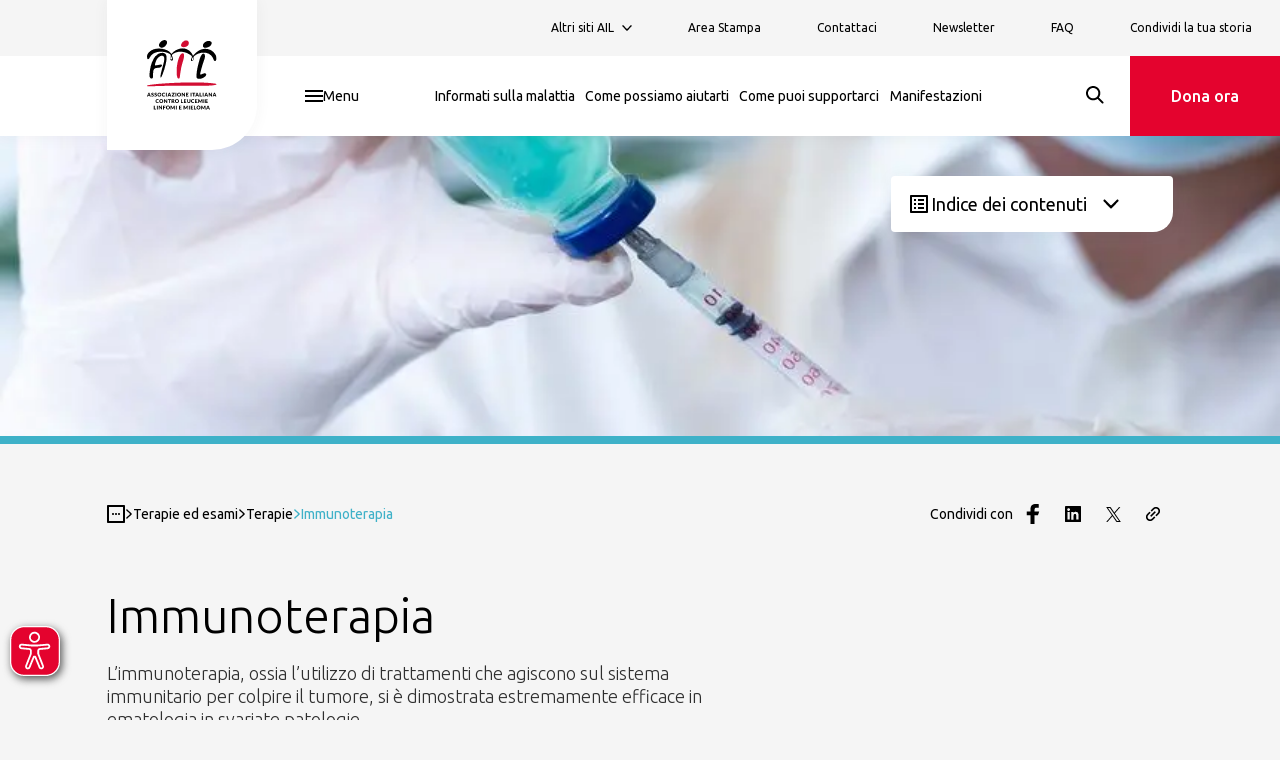

--- FILE ---
content_type: text/html; charset=utf-8
request_url: https://www.ail.it/informati-sulla-malattia/terapie-esami/terapie/immunoterapia
body_size: 53391
content:
<!DOCTYPE html><html lang="it"><head><meta charSet="utf-8"/><meta name="viewport" content="width=device-width"/><title>Immunoterapia: trattamenti per la cura del Tumore | AIL</title><meta name="description" content="Approfondisci l&#x27;efficacia dei trattamenti immunoterapici nell&#x27;emato-oncologia. Scopri come stimolano il sistema immunitario a combattere il tumore."/><meta name="robots" content="index"/><meta name="google-site-verification"/><link rel="canonical" href="https://www.ail.it/informati-sulla-malattia/terapie-esami/terapie/immunoterapia"/><meta property="og:url" content="https://www.ail.it/informati-sulla-malattia/terapie-esami/terapie/immunoterapia"/><meta property="og:title" content="Immunoterapia: trattamenti per la cura del Tumore | AIL"/><meta property="og:description" content="Approfondisci l&#x27;efficacia dei trattamenti immunoterapici nell&#x27;emato-oncologia. Scopri come stimolano il sistema immunitario a combattere il tumore."/><meta name="og:site_name" content="AIL"/><meta property="og:image" content="https://www.ail.it/_next/image?url=https://cms.ail.it/uploads/Immunoterapia_b2475c085d.jpg&amp;w=1200&amp;q=100"/><meta property="og:image:width" content="860"/><meta property="og:image:height" content="280"/><meta property="og:image:type" content="image/jpeg"/><meta property="og:type" content="website"/><meta name="twitter:card" content="summary_large_image"/><meta property="twitter:title" content="Immunoterapia: trattamenti per la cura del Tumore | AIL"/><meta property="twitter:description" content="Approfondisci l&#x27;efficacia dei trattamenti immunoterapici nell&#x27;emato-oncologia. Scopri come stimolano il sistema immunitario a combattere il tumore."/><meta property="twitter:image" content="https://www.ail.it/_next/image?url=https://cms.ail.it/uploads/Immunoterapia_b2475c085d.jpg&amp;w=1200&amp;q=100"/><meta id="seodata-metatag" http-equiv="content-language" content="en"/><link rel="apple-touch-icon" sizes="180x180" href="/assets/images/favicon/apple-touch-icon.png"/><link rel="icon" type="image/png" sizes="32x32" href="/assets/images/favicon/favicon-32x32.png"/><link rel="icon" type="image/png" sizes="16x16" href="/assets/images/favicon/favicon-16x16.png"/><link rel="manifest" href="/assets/images/favicon/site.webmanifest"/><link rel="mask-icon" href="/assets/images/favicon/safari-pinned-tab.svg" color="#5bbad5"/><meta name="msapplication-TileColor" content="#ffffff"/><meta name="theme-color" content="#ffffff"/><meta name="next-head-count" content="28"/><link rel="preconnect" href="https://fonts.googleapis.com"/><link rel="preconnect" href="https://fonts.gstatic.com" crossorigin="true"/><link rel="stylesheet" data-href="https://fonts.googleapis.com/css2?family=Merriweather:wght@300;700&amp;family=Ubuntu:ital,wght@0,300;0,400;0,500;1,300&amp;display=swap"/><link rel="preload" href="/_next/static/css/b8518edbe1694ac6.css" as="style"/><link rel="stylesheet" href="/_next/static/css/b8518edbe1694ac6.css" data-n-g=""/><link rel="preload" href="/_next/static/css/0a12fe01122f152d.css" as="style"/><link rel="stylesheet" href="/_next/static/css/0a12fe01122f152d.css" data-n-p=""/><noscript data-n-css=""></noscript><script defer="" nomodule="" src="/_next/static/chunks/polyfills-c67a75d1b6f99dc8.js"></script><script defer="" src="/_next/static/chunks/923.43c1259248264c53.js"></script><script src="/_next/static/chunks/webpack-2286ff0530589b1f.js" defer=""></script><script src="/_next/static/chunks/framework-7751730b10fa0f74.js" defer=""></script><script src="/_next/static/chunks/main-d74f015aa7759615.js" defer=""></script><script src="/_next/static/chunks/pages/_app-fc86995c56cb0f9a.js" defer=""></script><script src="/_next/static/chunks/947c8574-9de9e68699be3d5d.js" defer=""></script><script src="/_next/static/chunks/495-ba18f17653766f18.js" defer=""></script><script src="/_next/static/chunks/205-ec99c0749bb2be38.js" defer=""></script><script src="/_next/static/chunks/pages/%5B%5B...slug%5D%5D-06affa9dc3803c14.js" defer=""></script><script src="/_next/static/Kp0TWOBPYEFrMj3W8IbY2/_buildManifest.js" defer=""></script><script src="/_next/static/Kp0TWOBPYEFrMj3W8IbY2/_ssgManifest.js" defer=""></script><style data-styled="" data-styled-version="5.3.5">.ehJwA-D{font-size:1.375rem;line-height:1.78125rem;font-family:Ubuntu;font-weight:300;text-wrap:balance;}/*!sc*/
@media screen and (min-width:992px){.ehJwA-D{font-size:1.75rem;line-height:2.275rem;}}/*!sc*/
.ehJwA-D b,.ehJwA-D strong{font-weight:500;}/*!sc*/
.ehJwA-D > p{line-height:inherit !important;}/*!sc*/
.kwtPsR{font-size:1rem;line-height:1.3rem;font-family:Ubuntu;font-weight:300;text-wrap:balance;}/*!sc*/
.kwtPsR b,.kwtPsR strong{font-weight:500;}/*!sc*/
.kwtPsR > p{line-height:inherit !important;}/*!sc*/
.gPeNRK{font-size:1.625rem;line-height:2.1125rem;font-family:Ubuntu;font-weight:300;text-wrap:balance;}/*!sc*/
@media screen and (min-width:992px){.gPeNRK{font-size:2.25rem;line-height:2.925rem;}}/*!sc*/
.gPeNRK b,.gPeNRK strong{font-weight:500;}/*!sc*/
.gPeNRK > p{line-height:inherit !important;}/*!sc*/
.iHGkWZ{font-size:1.125rem;line-height:1.4625rem;font-family:Ubuntu;font-weight:300;text-wrap:balance;}/*!sc*/
@media screen and (min-width:992px){.iHGkWZ{font-size:1.375rem;line-height:1.7875rem;}}/*!sc*/
.iHGkWZ b,.iHGkWZ strong{font-weight:500;}/*!sc*/
.iHGkWZ > p{line-height:inherit !important;}/*!sc*/
data-styled.g1[id="sc-51005e5a-0"]{content:"ehJwA-D,kwtPsR,gPeNRK,iHGkWZ,"}/*!sc*/
.jvlEOH{display:block;}/*!sc*/
.jvlEOH > svg{display:block;margin:0;fill:currentColor;}/*!sc*/
data-styled.g2[id="sc-92c08288-0"]{content:"jvlEOH,"}/*!sc*/
.bTjnif{-webkit-appearance:none;-moz-appearance:none;appearance:none;display:-webkit-inline-box;display:-webkit-inline-flex;display:-ms-inline-flexbox;display:inline-flex;-webkit-box-pack:center;-webkit-justify-content:center;-ms-flex-pack:center;justify-content:center;border:none;-webkit-align-items:center;-webkit-box-align:center;-ms-flex-align:center;align-items:center;width:100%;height:100%;outline:none;margin:0;padding:0;font-family:Ubuntu;background-color:transparent;color:#000000;-webkit-transition:background-color ease-in-out 0.3s,color ease-in-out 0.3s;transition:background-color ease-in-out 0.3s,color ease-in-out 0.3s;opacity:1;-webkit-column-gap:0.75rem;column-gap:0.75rem;cursor:pointer;white-space:nowrap;}/*!sc*/
.bTjnif svg{-webkit-transition:fill ease-in-out 0.4s;transition:fill ease-in-out 0.4s;fill:#000000;}/*!sc*/
data-styled.g18[id="sc-505d604c-1"]{content:"bTjnif,"}/*!sc*/
.jvCa-dS{display:-webkit-inline-box;display:-webkit-inline-flex;display:-ms-inline-flexbox;display:inline-flex;-webkit-align-items:center;-webkit-box-align:center;-ms-flex-align:center;align-items:center;cursor:pointer;-webkit-transition-property:background-color,color,border-color;transition-property:background-color,color,border-color;-webkit-transition-timing-function:ease-in-out;transition-timing-function:ease-in-out;-webkit-transition-duration:.3s;transition-duration:.3s;width:auto;-webkit-box-pack:center;-webkit-justify-content:center;-ms-flex-pack:center;justify-content:center;border:1.5px solid #C6579A;background-color:#FFFFFF;color:#C6579A;border-radius:4px 4px 16px 4px;padding:0.9375rem 1.25rem;font-size:1rem;line-height:1.125rem;min-height:3rem;max-height:3rem;}/*!sc*/
.jvCa-dS > span{font-size:1rem;line-height:1.3rem;font-family:Ubuntu;font-weight:500;}/*!sc*/
.jvCa-dS:hover{-webkit-filter:opacity(0.85);filter:opacity(0.85);}/*!sc*/
.gKLbsu{display:-webkit-inline-box;display:-webkit-inline-flex;display:-ms-inline-flexbox;display:inline-flex;-webkit-align-items:center;-webkit-box-align:center;-ms-flex-align:center;align-items:center;cursor:pointer;-webkit-transition-property:background-color,color,border-color;transition-property:background-color,color,border-color;-webkit-transition-timing-function:ease-in-out;transition-timing-function:ease-in-out;-webkit-transition-duration:.3s;transition-duration:.3s;width:auto;-webkit-box-pack:center;-webkit-justify-content:center;-ms-flex-pack:center;justify-content:center;border:1.5px solid #E4032E;background-color:#E4032E;color:#FFFFFF;border-radius:4px 4px 16px 4px;padding:0.9375rem 1.25rem;font-size:1rem;line-height:1.125rem;min-height:3rem;max-height:3rem;}/*!sc*/
.gKLbsu > span{font-size:1rem;line-height:1.3rem;font-family:Ubuntu;font-weight:500;}/*!sc*/
.gKLbsu:hover{border-color:#9D2235;color:#FFFFFF;-webkit-text-decoration:none;text-decoration:none;background-color:#9D2235;}/*!sc*/
.bnANdQ{display:-webkit-inline-box;display:-webkit-inline-flex;display:-ms-inline-flexbox;display:inline-flex;-webkit-align-items:center;-webkit-box-align:center;-ms-flex-align:center;align-items:center;cursor:pointer;-webkit-transition-property:background-color,color,border-color;transition-property:background-color,color,border-color;-webkit-transition-timing-function:ease-in-out;transition-timing-function:ease-in-out;-webkit-transition-duration:.3s;transition-duration:.3s;width:auto;-webkit-box-pack:center;-webkit-justify-content:center;-ms-flex-pack:center;justify-content:center;border:1.5px solid #A4D65E;background-color:#A4D65E;color:#FFFFFF;border-radius:4px 4px 16px 4px;padding:0.9375rem 1.25rem;font-size:1rem;line-height:1.125rem;min-height:3rem;max-height:3rem;}/*!sc*/
.bnANdQ > span{font-size:1rem;line-height:1.3rem;font-family:Ubuntu;font-weight:500;}/*!sc*/
.bnANdQ:hover{border-color:#A4D65E;color:#FFFFFF;-webkit-text-decoration:none;text-decoration:none;background-color:#90c24a;}/*!sc*/
data-styled.g19[id="sc-f03f953-0"]{content:"jvCa-dS,gKLbsu,bnANdQ,"}/*!sc*/
.dVlakM{font-size:1rem;line-height:1.4625rem;}/*!sc*/
@media screen and (min-width:992px){.dVlakM{font-size:1.125rem;line-height:1.4625rem;}}/*!sc*/
.dVlakM p,.dVlakM strong,.dVlakM span,.dVlakM em,.dVlakM b{font-size:1rem;line-height:1.4625rem;}/*!sc*/
@media screen and (min-width:992px){.dVlakM p,.dVlakM strong,.dVlakM span,.dVlakM em,.dVlakM b{font-size:1.125rem;line-height:1.4625rem;}}/*!sc*/
.dVlakM em{font-style:italic;}/*!sc*/
.dVlakM strong,.dVlakM b{font-weight:500;}/*!sc*/
.dVlakM a{-webkit-text-decoration:underline;text-decoration:underline;}/*!sc*/
.dVlakM ol,.dVlakM ul{list-style:inherit;margin:1rem;padding:0;}/*!sc*/
.dVlakM ol li:not(:last-of-type),.dVlakM ul li:not(:last-of-type){margin-bottom:0.5rem;}/*!sc*/
@media screen and (min-width:1440px){.dVlakM{max-width:75rem;}}/*!sc*/
.hDrBBc{font-size:1rem;line-height:1.2875rem;}/*!sc*/
.hDrBBc p,.hDrBBc strong,.hDrBBc span,.hDrBBc em,.hDrBBc b{font-size:1rem;line-height:1.2875rem;}/*!sc*/
.hDrBBc em{font-style:italic;}/*!sc*/
.hDrBBc strong,.hDrBBc b{font-weight:500;}/*!sc*/
.hDrBBc a{-webkit-text-decoration:underline;text-decoration:underline;}/*!sc*/
.hDrBBc ol,.hDrBBc ul{list-style:inherit;margin:1rem;padding:0;}/*!sc*/
.hDrBBc ol li:not(:last-of-type),.hDrBBc ul li:not(:last-of-type){margin-bottom:0.5rem;}/*!sc*/
@media screen and (min-width:1440px){.hDrBBc{max-width:75rem;}}/*!sc*/
.ePAQCE{font-size:1rem;line-height:1.7875rem;}/*!sc*/
.ePAQCE p,.ePAQCE strong,.ePAQCE span,.ePAQCE em,.ePAQCE b{font-size:1rem;line-height:1.7875rem;}/*!sc*/
.ePAQCE em{font-style:italic;}/*!sc*/
.ePAQCE strong,.ePAQCE b{font-weight:500;}/*!sc*/
.ePAQCE a{-webkit-text-decoration:underline;text-decoration:underline;}/*!sc*/
.ePAQCE ol,.ePAQCE ul{list-style:inherit;margin:1rem;padding:0;}/*!sc*/
.ePAQCE ol li:not(:last-of-type),.ePAQCE ul li:not(:last-of-type){margin-bottom:0.5rem;}/*!sc*/
@media screen and (min-width:1440px){.ePAQCE{max-width:75rem;}}/*!sc*/
data-styled.g27[id="sc-480a62c1-0"]{content:"dVlakM,hDrBBc,ePAQCE,"}/*!sc*/
.hGFaFs{width:100%;}/*!sc*/
data-styled.g33[id="sc-f82b8e94-5"]{content:"hGFaFs,"}/*!sc*/
.cdflJz{display:-webkit-box;display:-webkit-flex;display:-ms-flexbox;display:flex;-webkit-align-items:center;-webkit-box-align:center;-ms-flex-align:center;align-items:center;-webkit-box-pack:center;-webkit-justify-content:center;-ms-flex-pack:center;justify-content:center;cursor:pointer;background-color:#FFFFFF;border-bottom-right-radius:30%;width:86px;height:86px;padding:1.0625rem;position:absolute;margin-left:1.5rem;box-shadow:0px 0px 16px rgba(51,51,51,0.05);top:0;z-index:3;}/*!sc*/
.cdflJz > svg{display:block;width:100%;height:100%;}/*!sc*/
@media screen and (min-width:768px){.cdflJz{width:150px;height:150px;padding:2rem;margin-left:calc(1 / 12 * 100vw);}}/*!sc*/
.cdflJz > svg{-webkit-flex:1;-ms-flex:1;flex:1;width:70px;height:70px;}/*!sc*/
data-styled.g38[id="sc-1c2e9b0f-0"]{content:"cdflJz,"}/*!sc*/
.jlJRX{display:-webkit-box;display:-webkit-flex;display:-ms-flexbox;display:flex;-webkit-align-items:center;-webkit-box-align:center;-ms-flex-align:center;align-items:center;-webkit-box-pack:center;-webkit-justify-content:center;-ms-flex-pack:center;justify-content:center;cursor:pointer;background-color:#FFFFFF;border-bottom-right-radius:30%;width:86px;height:86px;padding:1.1875rem;}/*!sc*/
.jlJRX > svg{display:block;width:100%;height:100%;}/*!sc*/
@media screen and (min-width:768px){.jlJRX{width:110px;height:110px;padding:1.5625rem;}}/*!sc*/
data-styled.g39[id="sc-1c2e9b0f-1"]{content:"jlJRX,"}/*!sc*/
.iEfYPn{display:-webkit-box;display:-webkit-flex;display:-ms-flexbox;display:flex;-webkit-align-items:center;-webkit-box-align:center;-ms-flex-align:center;align-items:center;color:inherit;}/*!sc*/
data-styled.g40[id="sc-c36ba2b3-0"]{content:"iEfYPn,"}/*!sc*/
.cLYsxz{display:-webkit-box;display:-webkit-flex;display:-ms-flexbox;display:flex;-webkit-flex-direction:column;-ms-flex-direction:column;flex-direction:column;height:auto;-webkit-box-pack:end;-webkit-justify-content:flex-end;-ms-flex-pack:end;justify-content:flex-end;}/*!sc*/
@media screen and (min-width:768px){.cLYsxz{height:100%;-webkit-flex-direction:row;-ms-flex-direction:row;flex-direction:row;}}/*!sc*/
.cLYsxz a{font-size:12px;}/*!sc*/
.jeqhCS{display:-webkit-box;display:-webkit-flex;display:-ms-flexbox;display:flex;-webkit-flex-direction:column;-ms-flex-direction:column;flex-direction:column;height:auto;-webkit-box-pack:start;-webkit-justify-content:flex-start;-ms-flex-pack:start;justify-content:flex-start;}/*!sc*/
@media screen and (min-width:768px){.jeqhCS{height:100%;-webkit-flex-direction:row;-ms-flex-direction:row;flex-direction:row;}}/*!sc*/
.jeqhCS a{font-size:14px;}/*!sc*/
data-styled.g41[id="sc-ec704d53-0"]{content:"cLYsxz,jeqhCS,"}/*!sc*/
.cmPbpq > div button{padding-inline:1.75rem;}/*!sc*/
.cmPbpq li{position:relative;height:100%;display:-webkit-box;display:-webkit-flex;display:-ms-flexbox;display:flex;-webkit-align-items:center;-webkit-box-align:center;-ms-flex-align:center;align-items:center;-webkit-transition:background-color 0.2s ease;transition:background-color 0.2s ease;cursor:pointer;}/*!sc*/
.cmPbpq li:has(a.CustomLink.selected),.cmPbpq li:has(.Dropdown.isOpen),.cmPbpq li:active,.cmPbpq li:focus{background-color:rgba(224,224,224,0.5);}/*!sc*/
.cmPbpq li:hover{background-color:rgba(224,224,224,0.2);}/*!sc*/
.cmPbpq li a,.cmPbpq li .Dropdown{padding:0.625rem 1.75rem;}/*!sc*/
.cmPbpq li a{display:-webkit-box;display:-webkit-flex;display:-ms-flexbox;display:flex;-webkit-align-items:center;-webkit-box-align:center;-ms-flex-align:center;align-items:center;height:100%;min-width:-webkit-max-content;min-width:-moz-max-content;min-width:max-content;}/*!sc*/
@media screen and (min-width:768px){.cmPbpq li a,.cmPbpq li .Dropdown{padding:0 0.625rem;}.cmPbpq li:last-child{margin-right:1.5625rem;}}/*!sc*/
@media screen and (min-width:992px){.cmPbpq li a,.cmPbpq li .Dropdown{padding:0.625rem 1.25rem;}}/*!sc*/
@media screen and (min-width:1200px){.cmPbpq li a,.cmPbpq li .Dropdown{padding:0.625rem 1.75rem;}.cmPbpq li:last-child{margin-right:3.125rem;}}/*!sc*/
@media screen and (min-width:768px){.cmPbpq{display:-webkit-inline-box;display:-webkit-inline-flex;display:-ms-inline-flexbox;display:inline-flex;-webkit-align-items:center;-webkit-box-align:center;-ms-flex-align:center;align-items:center;}}/*!sc*/
data-styled.g42[id="sc-ec704d53-1"]{content:"cmPbpq,"}/*!sc*/
.kZRWXc{display:-webkit-box;display:-webkit-flex;display:-ms-flexbox;display:flex;-webkit-box-pack:start;-webkit-justify-content:flex-start;-ms-flex-pack:start;justify-content:flex-start;-webkit-align-items:center;-webkit-box-align:center;-ms-flex-align:center;align-items:center;}/*!sc*/
.kZRWXc li{margin-right:0.625rem;}/*!sc*/
.kZRWXc li .icon{margin:0;color:#FFFFFF;}/*!sc*/
data-styled.g44[id="sc-ec704d53-3"]{content:"kZRWXc,"}/*!sc*/
.ewHTie{display:-webkit-box;display:-webkit-flex;display:-ms-flexbox;display:flex;-webkit-align-items:center;-webkit-box-align:center;-ms-flex-align:center;align-items:center;-webkit-box-pack:justify;-webkit-justify-content:space-between;-ms-flex-pack:justify;justify-content:space-between;}/*!sc*/
.ewHTie span{font-size:12px;}/*!sc*/
.ewHTie svg{width:10px;margin-left:0.5rem;fill:#000000;}/*!sc*/
data-styled.g46[id="sc-ec704d53-5"]{content:"ewHTie,"}/*!sc*/
.dKCjIO{display:-webkit-box;display:-webkit-flex;display:-ms-flexbox;display:flex;-webkit-flex-direction:column;-ms-flex-direction:column;flex-direction:column;position:relative;background-color:#9D2235;color:#fff;font-size:1rem;line-height:1.2875rem;}/*!sc*/
data-styled.g47[id="sc-e1c78bb5-0"]{content:"dKCjIO,"}/*!sc*/
.exRpqv{width:100%;display:-webkit-box;display:-webkit-flex;display:-ms-flexbox;display:flex;-webkit-box-pack:end;-webkit-justify-content:flex-end;-ms-flex-pack:end;justify-content:flex-end;padding-right:1.5rem;}/*!sc*/
@media screen and (min-width:768px){.exRpqv{position:absolute;top:0;right:0;left:0;padding-right:calc(1 / 12 * 100vw);}}/*!sc*/
@media screen and (min-width:1440px){.exRpqv{padding-right:0;margin:0 auto;max-width:1200px;}}/*!sc*/
data-styled.g48[id="sc-e1c78bb5-1"]{content:"exRpqv,"}/*!sc*/
.btEniO{background-color:transparent;border:none;padding:0;margin:0;}/*!sc*/
.btEniO svg{-webkit-transition:-webkit-transform ease-in-out 0.2s;-webkit-transition:transform ease-in-out 0.2s;transition:transform ease-in-out 0.2s;-webkit-transform-origin:center center;-ms-transform-origin:center center;transform-origin:center center;-webkit-transform:rotate(0deg);-ms-transform:rotate(0deg);transform:rotate(0deg);}/*!sc*/
data-styled.g49[id="sc-e1c78bb5-2"]{content:"btEniO,"}/*!sc*/
.ccuIVJ{padding:2rem;width:100%;}/*!sc*/
@media screen and (min-width:768px){.ccuIVJ{display:grid;grid-template-columns:minmax(0,70%) minmax(0,30%);grid-template-areas:"menus social";grid-template-rows:1fr;padding:5rem calc(1 / 12 * 100vw);}}/*!sc*/
@media screen and (min-width:992px){.ccuIVJ{padding:5rem calc(1 / 12 * 100vw);}}/*!sc*/
@media screen and (min-width:1440px){.ccuIVJ{padding:5rem 0;margin:0 auto;max-width:75rem;}}/*!sc*/
.ccuIVJ.FooterMini .FooterSmallOthersSocials .MenuSocial{margin-top:0;}/*!sc*/
@media screen and (min-width:768px){.ccuIVJ.FooterMini{grid-template-columns:repeat(2,fit-content(50%));grid-template-row:repeat(2,minmax(0,1fr));grid-template-areas:'social content' 'description description';}}/*!sc*/
@media screen and (min-width:992px){.ccuIVJ.FooterMini{grid-template-columns:minmax(0,60%) fit-content(20%) fit-content(20%);grid-template-areas:'description social content';}.ccuIVJ.FooterMini.lasciti{grid-template-columns:minmax(60%,80%) fit-content(20%);}}/*!sc*/
@media screen and (min-width:1440px){.ccuIVJ.FooterMini{padding:5rem 0;margin:0 auto;max-width:75rem;}}/*!sc*/
.ccuIVJ .FooterSmallDescription{display:-webkit-box;display:-webkit-flex;display:-ms-flexbox;display:flex;margin-right:1.5rem;}/*!sc*/
.ccuIVJ .FooterSmallDescription span{font-weight:300;font-size:14px;line-height:22px;}/*!sc*/
@media screen and (min-width:992px){.ccuIVJ .FooterSmallDescription{dispaly:-webkit-box;dispaly:-webkit-flex;dispaly:-ms-flexbox;dispaly:flex;max-width:calc(4 / 12 * 100vw);}.ccuIVJ .FooterSmallDescription span{line-height:19px;}}/*!sc*/
data-styled.g50[id="sc-e1c78bb5-3"]{content:"ccuIVJ,"}/*!sc*/
.bkIAIT{grid-area:menus;width:100%;}/*!sc*/
@media screen and (min-width:768px){.bkIAIT{display:-webkit-box;display:-webkit-flex;display:-ms-flexbox;display:flex;-webkit-align-items:flex-start;-webkit-box-align:flex-start;-ms-flex-align:flex-start;align-items:flex-start;-webkit-box-pack:justify;-webkit-justify-content:space-between;-ms-flex-pack:justify;justify-content:space-between;gap:2.5rem;width:auto;}}/*!sc*/
data-styled.g51[id="sc-e1c78bb5-4"]{content:"bkIAIT,"}/*!sc*/
.fPIbBJ{border-bottom:1px solid rgba(0,0,0,0.1);padding:1.25rem 0;width:100%;}/*!sc*/
.fPIbBJ .heading{display:-webkit-box;display:-webkit-flex;display:-ms-flexbox;display:flex;-webkit-align-items:flex-start;-webkit-box-align:flex-start;-ms-flex-align:flex-start;align-items:flex-start;font-weight:400;}/*!sc*/
.fPIbBJ.MenuSocial{border:none;padding-block:0;margin-top:2rem;}/*!sc*/
.fPIbBJ.MenuSocial .heading{display:-webkit-box;display:-webkit-flex;display:-ms-flexbox;display:flex;margin-bottom:1.5rem;}/*!sc*/
.fPIbBJ .icon.arrowSmallDown svg > path{fill:#FFFFFF;}/*!sc*/
@media screen and (min-width:768px){.fPIbBJ .icon.arrowSmallDown svg > path{display:none;}}/*!sc*/
.fPIbBJ false   @media screen and (min-width:768px){border:none;width:auto;padding-top:0;width:100%;display:-webkit-box;display:-webkit-flex;display:-ms-flexbox;display:flex;-webkit-flex-direction:column;-ms-flex-direction:column;flex-direction:column;-webkit-box-pack:start;-webkit-justify-content:flex-start;-ms-flex-pack:start;justify-content:flex-start;}/*!sc*/
.fPIbBJ false   @media screen and (min-width:768px) button{display:none;}/*!sc*/
.fPIbBJ false   @media screen and (min-width:768px).MenuFooter{gap:2.5rem;}/*!sc*/
.fPIbBJ false   @media screen and (min-width:768px).MenuSocial{margin-top:0;gap:3.125rem;}/*!sc*/
.fPIbBJ false   @media screen and (min-width:768px).MenuSocial > div{min-height:auto;}/*!sc*/
.fPIbBJ false   @media screen and (min-width:768px).MenuSocial > div .heading{margin-bottom:0;}/*!sc*/
.fPIbBJ false   @media screen and (min-width:768px).FooterMiniSocials{padding-top:0.5rem;gap:0.5rem;}/*!sc*/
data-styled.g52[id="sc-e1c78bb5-5"]{content:"fPIbBJ,"}/*!sc*/
.gGrJkq{display:-webkit-box;display:-webkit-flex;display:-ms-flexbox;display:flex;-webkit-box-pack:start;-webkit-justify-content:flex-start;-ms-flex-pack:start;justify-content:flex-start;-webkit-align-items:flex-start;-webkit-box-align:flex-start;-ms-flex-align:flex-start;align-items:flex-start;width:100%;}/*!sc*/
.gGrJkq .heading{display:-webkit-box;display:-webkit-flex;display:-ms-flexbox;display:flex;-webkit-align-items:center;-webkit-box-align:center;-ms-flex-align:center;align-items:center;-webkit-box-pack:justify;-webkit-justify-content:space-between;-ms-flex-pack:justify;justify-content:space-between;width:100%;}/*!sc*/
@media screen and (min-width:768px){.gGrJkq{min-height:2.5rem;}}/*!sc*/
data-styled.g53[id="sc-e1c78bb5-6"]{content:"gGrJkq,"}/*!sc*/
.eSwSfX{grid-area:social;}/*!sc*/
.eSwSfX svg{display:block;}/*!sc*/
.eSwSfX.FooterSmallOthers{display:-webkit-box;display:-webkit-flex;display:-ms-flexbox;display:flex;-webkit-flex-direction:column;-ms-flex-direction:column;flex-direction:column;text-align:left;height:100%;margin-top:0.5625rem;}/*!sc*/
.eSwSfX.FooterSmallOthers p{font-size:0.875rem;line-height:1.4rem;font-weight:400;}/*!sc*/
.eSwSfX.FooterSmallOthers .heading{font-size:1.375rem;line-height:1.78125rem;font-weight:500;white-space:nowrap;}/*!sc*/
@media screen and (min-width:992px){.eSwSfX.FooterSmallOthers .heading{font-size:1.75rem;line-height:2.275rem;}}/*!sc*/
@media screen and (min-width:768px){.eSwSfX.FooterSmallOthers{text-align:right;}}/*!sc*/
.eSwSfX.FooterSmallOthersSocials{display:-webkit-box;display:-webkit-flex;display:-ms-flexbox;display:flex;-webkit-align-items:flex-start;-webkit-box-align:flex-start;-ms-flex-align:flex-start;align-items:flex-start;}/*!sc*/
.eSwSfX.FooterSmallOthersSocials .heading{font-size:0.875rem;line-height:1.4rem;font-weight:400;margin-bottom:0.5rem;}/*!sc*/
.eSwSfX.FooterSmallOthersSocials ul{display:-webkit-box;display:-webkit-flex;display:-ms-flexbox;display:flex;-webkit-align-items:center;-webkit-box-align:center;-ms-flex-align:center;align-items:center;-webkit-box-pack:start;-webkit-justify-content:flex-start;-ms-flex-pack:start;justify-content:flex-start;}/*!sc*/
.eSwSfX.FooterSmallOthersSocials li{margin-right:1rem;}/*!sc*/
.eSwSfX.FooterSmallOthersSocials li svg{width:1.75rem;height:1.75rem;}/*!sc*/
.eSwSfX.FooterSmallOthersSocials li .facebook svg{width:1.5rem;height:1.375rem;}/*!sc*/
@media screen and (min-width:768px){.eSwSfX.FooterSmallOthersSocials{margin-left:2rem;}.eSwSfX.FooterSmallOthersSocials.FooterSmallOthersSocials{margin-left:0;}.eSwSfX.FooterSmallOthersSocials li{margin-right:0.75rem;}.eSwSfX.FooterSmallOthersSocials li svg{width:1.5rem;height:1.5rem;}.eSwSfX.FooterSmallOthersSocials li .facebook svg{width:1.25rem;height:1.25rem;}}/*!sc*/
.eSwSfX.FooterSmallOthersSocials li .icon.twitter > svg{width:100%;height:100%;}/*!sc*/
data-styled.g54[id="sc-e1c78bb5-7"]{content:"eSwSfX,"}/*!sc*/
.lbhgss{width:100%;max-width:75rem;margin:0 auto;}/*!sc*/
data-styled.g55[id="sc-e1c78bb5-8"]{content:"lbhgss,"}/*!sc*/
.ulPHW{background-color:#660101;padding:1.5rem;display:-webkit-box;display:-webkit-flex;display:-ms-flexbox;display:flex;-webkit-box-pack:center;-webkit-justify-content:center;-ms-flex-pack:center;justify-content:center;}/*!sc*/
.ulPHW span,.ulPHW p{font-family:Merriweather;font-size:0.6875rem;line-height:1.0625rem;text-align:center;}/*!sc*/
@media screen and (min-width:992px){.ulPHW{-webkit-box-pack:start;-webkit-justify-content:flex-start;-ms-flex-pack:start;justify-content:flex-start;font-size:0.75rem;line-height:1.1875rem;padding-inline:calc(1 / 12 * 100vw);}.ulPHW span,.ulPHW p{text-align:left;}.ulPHW [data-richtext-wrapper] > div{display:-webkit-box;display:-webkit-flex;display:-ms-flexbox;display:flex;}.ulPHW [data-richtext-wrapper] > div p:not(:first-of-type){margin-left:1rem;}}/*!sc*/
data-styled.g56[id="sc-e1c78bb5-9"]{content:"ulPHW,"}/*!sc*/
.eeDtNj{margin-top:2.5rem;}/*!sc*/
.eeDtNj strong{display:block;margin-bottom:1.75rem;font-size:1rem;line-height:1.3rem;}/*!sc*/
.eeDtNj form{display:-webkit-inline-box;display:-webkit-inline-flex;display:-ms-inline-flexbox;display:inline-flex;gap:0.625rem;}/*!sc*/
.eeDtNj form input{background-color:#9D2235 !important;border:1.5px solid #FFFFFF !important;color:#FFFFFF !important;}/*!sc*/
.eeDtNj form input:-webkit-autofill{-webkit-text-fill-color:#FFFFFF !important;-webkit-box-shadow:0 0 0 30px #9D2235 inset !important;}/*!sc*/
.eeDtNj form input::-webkit-input-placeholder{opacity:0;}/*!sc*/
.eeDtNj form input::-moz-placeholder{opacity:0;}/*!sc*/
.eeDtNj form input:-ms-input-placeholder{opacity:0;}/*!sc*/
.eeDtNj form input::placeholder{opacity:0;}/*!sc*/
.eeDtNj form label{color:#FFFFFF !important;}/*!sc*/
.eeDtNj form button:not(:disabled):hover{background-color:#E4032E;color:#FFFFFF;}/*!sc*/
data-styled.g57[id="sc-e1c78bb5-10"]{content:"eeDtNj,"}/*!sc*/
.liHAgt{-webkit-transition:opacity 0.3s ease;transition:opacity 0.3s ease;padding-top:4.5rem;}/*!sc*/
@media screen and (min-width:992px){.liHAgt{padding-top:8.5rem;}}/*!sc*/
data-styled.g62[id="sc-e7679a26-0"]{content:"liHAgt,"}/*!sc*/
.eDNZHt{min-height:calc(100vh - 72px);}/*!sc*/
@media screen and (min-width:992px){.eDNZHt{min-height:calc(100vh - 136px);}}/*!sc*/
data-styled.g63[id="sc-e7679a26-1"]{content:"eDNZHt,"}/*!sc*/
.ewqLNG{position:relative;height:100%;width:100%;display:-webkit-box;display:-webkit-flex;display:-ms-flexbox;display:flex;-webkit-align-items:center;-webkit-box-align:center;-ms-flex-align:center;align-items:center;-webkit-box-pack:center;-webkit-justify-content:center;-ms-flex-pack:center;justify-content:center;}/*!sc*/
data-styled.g64[id="sc-e2fda54-0"]{content:"ewqLNG,"}/*!sc*/
.ga-dUpM{-webkit-appearance:none;border-radius:0;text-align:inherit;background:none;box-shadow:none;padding:0;cursor:pointer;border:none;color:inherit;font:inherit;display:-webkit-box;display:-webkit-flex;display:-ms-flexbox;display:flex;-webkit-align-items:center;-webkit-box-align:center;-ms-flex-align:center;align-items:center;-webkit-box-pack:center;-webkit-justify-content:center;-ms-flex-pack:center;justify-content:center;}/*!sc*/
data-styled.g65[id="sc-e2fda54-1"]{content:"ga-dUpM,"}/*!sc*/
.iLmdYR{display:grid;width:100%;height:100%;grid-template-columns:9.375rem auto 0;grid-template-rows:auto;grid-template-areas:"empty menu languages";position:relative;z-index:2;}/*!sc*/
.iLmdYR .DropdownOption:last-child{margin-right:0;}/*!sc*/
data-styled.g70[id="sc-7d9279c1-0"]{content:"iLmdYR,"}/*!sc*/
.dNFaun{grid-area:menu;width:100%;height:100%;place-self:center;}/*!sc*/
.dNFaun button{height:100%;width:100%;}/*!sc*/
.dNFaun button svg{-webkit-transition:-webkit-transform ease-in-out .3s;-webkit-transition:transform ease-in-out .3s;transition:transform ease-in-out .3s;}/*!sc*/
.dNFaun .isOpen button{background-color:#E9E9E9;}/*!sc*/
.dNFaun .isOpen button svg{-webkit-transform:rotate(180deg);-ms-transform:rotate(180deg);transform:rotate(180deg);}/*!sc*/
data-styled.g71[id="sc-7d9279c1-1"]{content:"dNFaun,"}/*!sc*/
.hAJGRT{display:grid;width:100%;height:100%;grid-template-columns:87px minmax(100px,auto) minmax(106px,120px);grid-template-rows:auto;grid-template-areas:"empty main donation";position:relative;z-index:1;}/*!sc*/
.hAJGRT.HeaderBottomMiniSite{grid-template-columns:minmax(150px,200px) auto 0;}/*!sc*/
.hAJGRT.HeaderBottomMiniSite .HeaderBottomContainer{grid-template-columns:auto;display:-webkit-box;display:-webkit-flex;display:-ms-flexbox;display:flex;-webkit-box-pack:end;-webkit-justify-content:flex-end;-ms-flex-pack:end;justify-content:flex-end;padding-right:calc(1 / 12 * 100vw);}/*!sc*/
@media screen and (min-width:768px){.hAJGRT{grid-template-columns:150px minmax(100px,auto) minmax(106px,120px);}}/*!sc*/
@media screen and (min-width:992px){.hAJGRT{grid-template-columns:150px auto minmax(80px,150px);}.hAJGRT.HeaderBottomMiniSite .HeaderBottomContainer{display:grid;grid-template-columns:130px auto 0;padding-right:0;}}/*!sc*/
data-styled.g79[id="sc-34af7f78-0"]{content:"hAJGRT,"}/*!sc*/
.kCSzbf{position:relative;grid-area:main;display:grid;grid-template-rows:auto;grid-template-columns:auto;grid-template-areas:"menu";}/*!sc*/
@media screen and (min-width:992px){.kCSzbf{display:grid;grid-template-rows:auto;grid-template-columns:minmax(80px,150px) auto minmax(30px,70px);grid-template-areas:'menu secondaryMenu search';}}/*!sc*/
data-styled.g80[id="sc-34af7f78-1"]{content:"kCSzbf,"}/*!sc*/
.kNoCXD{grid-area:donation;}/*!sc*/
data-styled.g81[id="sc-34af7f78-2"]{content:"kNoCXD,"}/*!sc*/
.iKqBhs{grid-area:menu;}/*!sc*/
.iKqBhs button{width:-webkit-max-content;width:-moz-max-content;width:max-content;margin-left:1.5rem;}/*!sc*/
@media screen and (min-width:768px){.iKqBhs button{width:100%;margin-left:unset;}}/*!sc*/
data-styled.g82[id="sc-34af7f78-3"]{content:"iKqBhs,"}/*!sc*/
.cMMied{grid-area:secondaryMenu;place-self:center;display:none;}/*!sc*/
@media screen and (min-width:992px){.cMMied{display:block;width:100%;height:100%;}}/*!sc*/
data-styled.g83[id="sc-34af7f78-4"]{content:"cMMied,"}/*!sc*/
.jteTcZ{grid-area:search;display:none;place-self:center;}/*!sc*/
@media screen and (min-width:992px){.jteTcZ{display:block;}}/*!sc*/
data-styled.g84[id="sc-34af7f78-5"]{content:"jteTcZ,"}/*!sc*/
.cKIfMh{width:6px;position:absolute;top:0;left:0;height:100%;background-color:#C6579A;z-index:2;}/*!sc*/
@media screen and (min-width:768px){.cKIfMh{width:8px;}}/*!sc*/
.dPzwvH{width:6px;position:absolute;top:0;left:0;height:100%;background-color:#E4032E;z-index:2;}/*!sc*/
@media screen and (min-width:768px){.dPzwvH{width:8px;}}/*!sc*/
.ilUwhl{width:6px;position:absolute;top:0;left:0;height:100%;background-color:#A4D65E;z-index:2;}/*!sc*/
@media screen and (min-width:768px){.ilUwhl{width:8px;}}/*!sc*/
data-styled.g86[id="sc-3cb6e76e-0"]{content:"cKIfMh,dPzwvH,ilUwhl,"}/*!sc*/
.ljaCgc{position:relative;display:table;overflow:hidden;background-color:#FFFFFF;width:100%;border-radius:4px 4px 40px 4px;}/*!sc*/
@media screen and (min-width:768px){.ljaCgc{border-radius:4px 4px 40px 4px;}}/*!sc*/
.hsFUCf{position:relative;display:table;overflow:hidden;background-color:#C6579A;width:100%;border-radius:4px 4px 40px 4px;}/*!sc*/
@media screen and (min-width:768px){.hsFUCf{border-radius:4px 4px 40px 4px;}}/*!sc*/
.jBZCBL{position:relative;display:table;overflow:hidden;background-color:#FFFFFF;width:auto;border-radius:4px 4px 40px 4px;}/*!sc*/
@media screen and (min-width:768px){.jBZCBL{border-radius:4px 4px 40px 4px;}}/*!sc*/
data-styled.g87[id="sc-1fcaf22b-0"]{content:"ljaCgc,hsFUCf,jBZCBL,"}/*!sc*/
.hQnzbk{width:100%;height:100%;}/*!sc*/
.hQnzbk a{background-color:#E4032E;width:100%;display:-webkit-box;display:-webkit-flex;display:-ms-flexbox;display:flex;-webkit-box-pack:center;-webkit-justify-content:center;-ms-flex-pack:center;justify-content:center;-webkit-align-items:center;-webkit-box-align:center;-ms-flex-align:center;align-items:center;height:100%;-webkit-transition:background-color .4s ease-in-out;transition:background-color .4s ease-in-out;padding:0.875rem;text-align:center;}/*!sc*/
.hQnzbk a:hover{background-color:#9D2235;}/*!sc*/
data-styled.g97[id="sc-a2cb5186-0"]{content:"hQnzbk,"}/*!sc*/
.iDPbgs{color:white;font-size:0.875rem;line-height:1.4rem;font-weight:400;}/*!sc*/
@media screen and (min-width:768px){.iDPbgs{font-size:1rem;font-weight:500;}}/*!sc*/
data-styled.g98[id="sc-a2cb5186-1"]{content:"iDPbgs,"}/*!sc*/
.kzAaJv{display:-webkit-inline-box;display:-webkit-inline-flex;display:-ms-inline-flexbox;display:inline-flex;-webkit-align-items:center;-webkit-box-align:center;-ms-flex-align:center;align-items:center;gap:10px;}/*!sc*/
.kzAaJv .text{font-size:16px;line-height:18px;}/*!sc*/
@media screen and (min-width:768px){.kzAaJv .text{font-size:14px;}}/*!sc*/
data-styled.g99[id="sc-a2cb5186-2"]{content:"kzAaJv,"}/*!sc*/
.kAXqsO > button{min-width:4.6875rem;}/*!sc*/
@media screen and (min-width:768px){.kAXqsO{display:inherit;height:100%;width:-webkit-max-content;width:-moz-max-content;width:max-content;padding-left:1rem;}}/*!sc*/
@media screen and (min-width:992px){.kAXqsO{display:inherit;width:auto;padding-left:unset;}}/*!sc*/
data-styled.g100[id="sc-a2cb5186-3"]{content:"kAXqsO,"}/*!sc*/
.bWvvw{position:relative;display:-webkit-box;display:-webkit-flex;display:-ms-flexbox;display:flex;-webkit-align-items:center;-webkit-box-align:center;-ms-flex-align:center;align-items:center;-webkit-box-pack:center;-webkit-justify-content:center;-ms-flex-pack:center;justify-content:center;width:18px;height:12px;}/*!sc*/
.bWvvw span{width:18px;height:2px;-webkit-transition:background-color ease-in-out .3s;transition:background-color ease-in-out .3s;background-color:#000000;}/*!sc*/
.bWvvw span::before,.bWvvw span::after{left:50%;position:absolute;content:'';width:18px;height:2px;background-color:#000000;-webkit-transform:translateX(-50%) rotate(0);-ms-transform:translateX(-50%) rotate(0);transform:translateX(-50%) rotate(0);}/*!sc*/
.bWvvw span::before{-webkit-transition:top ease-in-out .4s,-webkit-transform ease-in-out .4s;-webkit-transition:top ease-in-out .4s,transform ease-in-out .4s;transition:top ease-in-out .4s,transform ease-in-out .4s;top:0px;}/*!sc*/
.bWvvw span::after{-webkit-transition:bottom ease-in-out .4s,-webkit-transform ease-in-out .4s;-webkit-transition:bottom ease-in-out .4s,transform ease-in-out .4s;transition:bottom ease-in-out .4s,transform ease-in-out .4s;bottom:0px;}/*!sc*/
data-styled.g101[id="sc-a2cb5186-4"]{content:"bWvvw,"}/*!sc*/
.hWbOcJ{-webkit-appearance:none;border-radius:0;text-align:inherit;background:none;box-shadow:none;padding:0;cursor:pointer;border:none;color:inherit;font:inherit;color:#000000;}/*!sc*/
data-styled.g102[id="sc-a2cb5186-5"]{content:"hWbOcJ,"}/*!sc*/
.CyTpZ{display:-webkit-box;display:-webkit-flex;display:-ms-flexbox;display:flex;-webkit-align-items:flex-start;-webkit-box-align:flex-start;-ms-flex-align:flex-start;align-items:flex-start;-webkit-box-pack:justify;-webkit-justify-content:space-between;-ms-flex-pack:justify;justify-content:space-between;width:100%;position:fixed;top:0;left:0;right:0;z-index:11;background-color:#FFFFFF;box-shadow:0px 0px 16px rgba(51,51,51,0.05);}/*!sc*/
data-styled.g103[id="sc-18e02e6e-0"]{content:"CyTpZ,"}/*!sc*/
.gCZtY{width:100%;}/*!sc*/
data-styled.g104[id="sc-18e02e6e-1"]{content:"gCZtY,"}/*!sc*/
.gkdKUn{position:relative;display:none;height:56px;padding:0 0 0 1.5rem;}/*!sc*/
@media screen and (min-width:768px){.gkdKUn{display:block;padding:0 0 0 calc(1 / 12 * 100vw);}}/*!sc*/
.gkdKUn:before{content:'';position:absolute;top:0;left:0;right:0;z-index:0;left:50%;height:100%;width:100vw;-webkit-transform:translateX(-50%);-ms-transform:translateX(-50%);transform:translateX(-50%);background-color:#F5F5F5;}/*!sc*/
.gOjrOU{position:relative;display:block;height:80px;padding:0 0 0 1.5rem;}/*!sc*/
@media screen and (min-width:768px){.gOjrOU{display:block;padding:0 0 0 calc(1 / 12 * 100vw);}}/*!sc*/
.gOjrOU:before{content:'';position:absolute;top:0;left:0;right:0;z-index:0;left:50%;height:100%;width:100vw;-webkit-transform:translateX(-50%);-ms-transform:translateX(-50%);transform:translateX(-50%);background-color:#FFFFFF;}/*!sc*/
data-styled.g105[id="sc-18e02e6e-2"]{content:"gkdKUn,gOjrOU,"}/*!sc*/
.kqyBrN{padding:2rem;}/*!sc*/
@media screen and (min-width:992px){.kqyBrN{display:-webkit-box;display:-webkit-flex;display:-ms-flexbox;display:flex;-webkit-align-items:center;-webkit-box-align:center;-ms-flex-align:center;align-items:center;padding:5.75rem;}}/*!sc*/
data-styled.g111[id="sc-c623736b-5"]{content:"kqyBrN,"}/*!sc*/
.eclXlT{margin-top:1.25rem;}/*!sc*/
@media screen and (min-width:992px){.eclXlT{margin-left:2.5rem;margin-top:0;}}/*!sc*/
.eclXlT p:nth-of-type(1){font-size:1.25rem;font-weight:400;line-height:26px;margin-bottom:0.5rem;}/*!sc*/
.eclXlT p:nth-of-type(2){font-weight:300;line-height:20px;}/*!sc*/
data-styled.g112[id="sc-c623736b-6"]{content:"eclXlT,"}/*!sc*/
.ftATSs{position:relative;width:4.125rem;}/*!sc*/
data-styled.g113[id="sc-c623736b-7"]{content:"ftATSs,"}/*!sc*/
html,body,div,span,applet,object,iframe,h1,h2,h3,h4,h5,h6,p,blockquote,pre,a,abbr,acronym,address,big,cite,code,del,dfn,em,img,ins,kbd,q,s,samp,small,strike,strong,sub,sup,tt,var,b,u,i,center,dl,dt,dd,ol,ul,li,fieldset,form,label,legend,table,caption,tbody,tfoot,thead,tr,th,td,article,aside,canvas,details,embed,figure,figcaption,footer,header,hgroup,menu,nav,output,ruby,section,summary,time,mark,audio,video{border:0;font:inherit;font-size:100%;margin:0;padding:0;vertical-align:baseline;}/*!sc*/
article,aside,details,figcaption,figure,footer,header,hgroup,menu,nav,section,picture{display:block;}/*!sc*/
body{line-height:1;background-color:#F5F5F5;}/*!sc*/
ol,ul{list-style:none;}/*!sc*/
blockquote,q{quotes:none;}/*!sc*/
blockquote::before,blockquote::after,q::before,q::after{content:'';content:none;}/*!sc*/
table{border-collapse:collapse;border-spacing:0;}/*!sc*/
p img{max-width:100%;height:auto;}/*!sc*/
*,*::before,*::after{box-sizing:border-box;-webkit-font-smoothing:antialiased;-moz-osx-font-smoothing:grayscale;outline:none !important;-webkit-tap-highlight-color:transparent;}/*!sc*/
a{color:inherit;-webkit-text-decoration:none;text-decoration:none;}/*!sc*/
html{font-weight:400;font-family:'Ubuntu',sans-serif;box-sizing:border-box;}/*!sc*/
html *,html *:before,html *:after{box-sizing:border-box;}/*!sc*/
html::-webkit-scrollbar{width:4px;}/*!sc*/
html::-webkit-scrollbar-track{background:#E9E9E9;}/*!sc*/
html::-webkit-scrollbar-thumb{background:#9D2235;}/*!sc*/
html #__next{-webkit-transition:opacity 0.3s ease-in-out;transition:opacity 0.3s ease-in-out;}/*!sc*/
data-styled.g114[id="sc-global-hBtZDV1"]{content:"sc-global-hBtZDV1,"}/*!sc*/
.dictionary-word{cursor:pointer !important;font-weight:bold !important;-webkit-text-decoration:underline !important;text-decoration:underline !important;-webkit-text-decoration-color:#e74c3c !important;text-decoration-color:#e74c3c !important;-webkit-text-decoration-style:wavy !important;text-decoration-style:wavy !important;color:inherit !important;-webkit-transition:all 0.2s ease;transition:all 0.2s ease;}/*!sc*/
.dictionary-word:hover{-webkit-text-decoration-color:#c0392b !important;text-decoration-color:#c0392b !important;background-color:rgba(231,76,60,0.1);border-radius:2px;padding:1px 2px;}/*!sc*/
.dictionary-word:active{-webkit-transform:scale(0.98);-ms-transform:scale(0.98);transform:scale(0.98);}/*!sc*/
data-styled.g116[id="sc-global-kINOHn1"]{content:"sc-global-kINOHn1,"}/*!sc*/
@media screen and (min-width:768px){.gVQYAo{display:-webkit-box;display:-webkit-flex;display:-ms-flexbox;display:flex;-webkit-align-items:stretch;-webkit-box-align:stretch;-ms-flex-align:stretch;align-items:stretch;-webkit-box-pack:justify;-webkit-justify-content:space-between;-ms-flex-pack:justify;justify-content:space-between;-webkit-flex-wrap:nowrap;-ms-flex-wrap:nowrap;flex-wrap:nowrap;}}/*!sc*/
.gVQYAo.BannerTextImage{display:-webkit-box;display:-webkit-flex;display:-ms-flexbox;display:flex;-webkit-flex-wrap:wrap;-ms-flex-wrap:wrap;flex-wrap:wrap;-webkit-flex-direction:column-reverse;-ms-flex-direction:column-reverse;flex-direction:column-reverse;}/*!sc*/
@media screen and (min-width:768px){.gVQYAo.BannerTextImage{-webkit-flex-wrap:nowrap;-ms-flex-wrap:nowrap;flex-wrap:nowrap;-webkit-flex-direction:row;-ms-flex-direction:row;flex-direction:row;}}/*!sc*/
.gVQYAo.BannerForm{display:grid;grid-template-columns:1fr;grid-template-rows:fit-content fit-content;}/*!sc*/
@media screen and (min-width:992px){.gVQYAo.BannerForm{display:-webkit-box;display:-webkit-flex;display:-ms-flexbox;display:flex;-webkit-align-items:stretch;-webkit-box-align:stretch;-ms-flex-align:stretch;align-items:stretch;-webkit-box-pack:justify;-webkit-justify-content:space-between;-ms-flex-pack:justify;justify-content:space-between;-webkit-flex-wrap:nowrap;-ms-flex-wrap:nowrap;flex-wrap:nowrap;}}/*!sc*/
data-styled.g125[id="sc-45f0e89d-1"]{content:"gVQYAo,"}/*!sc*/
.gzatuS{z-index:0;top:0;left:0;right:0;bottom:0;width:100%;min-width:320px;min-height:150px;-webkit-align-self:stretch;-ms-flex-item-align:stretch;align-self:stretch;position:relative;}/*!sc*/
@media screen and (min-width:768px){.gzatuS{width:auto;}}/*!sc*/
.gzatuS img{object-fit:cover;}/*!sc*/
.gzatuS.BannerRepresentativeImage{min-height:18.75rem;}/*!sc*/
@media screen and (min-width:768px){.gzatuS.BannerRepresentativeImage{min-height:21.875rem;}}/*!sc*/
@media screen and (min-width:992px){.gzatuS.BannerRepresentativeImage{min-height:9.375rem;}}/*!sc*/
data-styled.g127[id="sc-45f0e89d-3"]{content:"gzatuS,"}/*!sc*/
.iNnYLR{z-index:1;position:relative;color:#fff;padding:1.5rem;display:-webkit-box;display:-webkit-flex;display:-ms-flexbox;display:flex;-webkit-flex-direction:column;-ms-flex-direction:column;flex-direction:column;-webkit-box-pack:center;-webkit-justify-content:center;-ms-flex-pack:center;justify-content:center;-webkit-align-items:flex-start;-webkit-box-align:flex-start;-ms-flex-align:flex-start;align-items:flex-start;gap:2rem;}/*!sc*/
@media screen and (min-width:768px){.iNnYLR{display:-webkit-box;display:-webkit-flex;display:-ms-flexbox;display:flex;-webkit-align-items:center;-webkit-box-align:center;-ms-flex-align:center;align-items:center;-webkit-box-pack:justify;-webkit-justify-content:space-between;-ms-flex-pack:justify;justify-content:space-between;}}/*!sc*/
@media screen and (min-width:768px){.iNnYLR{display:-webkit-box;display:-webkit-flex;display:-ms-flexbox;display:flex;-webkit-align-items:center;-webkit-box-align:center;-ms-flex-align:center;align-items:center;-webkit-box-pack:justify;-webkit-justify-content:space-between;-ms-flex-pack:justify;justify-content:space-between;-webkit-flex-wrap:nowrap;-ms-flex-wrap:nowrap;flex-wrap:nowrap;width:100%;-webkit-flex-direction:row;-ms-flex-direction:row;flex-direction:row;padding:2rem;padding-left:3rem;}}/*!sc*/
@media screen and (min-width:768px){.iNnYLR{padding:2.75rem 5rem 2.75rem 2.75rem;}}/*!sc*/
data-styled.g128[id="sc-45f0e89d-4"]{content:"iNnYLR,"}/*!sc*/
.biuugq{display:table;}/*!sc*/
.biuugq.BannerMediumCta{text-align:center;}/*!sc*/
@media screen and (min-width:768px){.biuugq.BannerMediumCta{margin:0 5rem;}}/*!sc*/
@media screen and (min-width:992px){.biuugq.BannerMediumCta{margin:0 0 0 24px;}}/*!sc*/
.biuugq a{margin:0;}/*!sc*/
data-styled.g129[id="sc-45f0e89d-5"]{content:"biuugq,"}/*!sc*/
.bcOqWn{display:-webkit-box;display:-webkit-flex;display:-ms-flexbox;display:flex;-webkit-flex-direction:column;-ms-flex-direction:column;flex-direction:column;gap:1.5rem;width:100%;}/*!sc*/
.bcOqWn > div{display:-webkit-box;display:-webkit-flex;display:-ms-flexbox;display:flex;width:50%;}/*!sc*/
@media screen and (min-width:768px){.bcOqWn{-webkit-flex-direction:row;-ms-flex-direction:row;flex-direction:row;}}/*!sc*/
data-styled.g147[id="sc-45f0e89d-23"]{content:"bcOqWn,"}/*!sc*/
.jeYdXB{display:grid;grid-template-columns:minmax(120px,205px) 1fr;grid-template-rows:1fr 1fr;grid-row-gap:1.5rem;grid-column-gap:1.125rem;grid-template-areas: 'title title' 'cta icon';padding:1.5rem;-webkit-box-pack:justify;-webkit-justify-content:space-between;-ms-flex-pack:justify;justify-content:space-between;-webkit-align-items:center;-webkit-box-align:center;-ms-flex-align:center;align-items:center;width:100%;padding:2.5rem 3rem;}/*!sc*/
@media screen and (min-width:768px){.jeYdXB{grid-template-areas: 'title icon' 'cta icon';grid-template-columns:auto min-content;grid-template-rows:auto auto;grid-row-gap:2.25rem;}}/*!sc*/
data-styled.g148[id="sc-45f0e89d-24"]{content:"jeYdXB,"}/*!sc*/
.gJHzgV{grid-area:title;display:-webkit-box;display:-webkit-flex;display:-ms-flexbox;display:flex;-webkit-flex-direction:row;-ms-flex-direction:row;flex-direction:row;-webkit-box-pack:start;-webkit-justify-content:flex-start;-ms-flex-pack:start;justify-content:flex-start;-webkit-align-items:center;-webkit-box-align:center;-ms-flex-align:center;align-items:center;padding:0 1.5rem 0 0;}/*!sc*/
data-styled.g149[id="sc-45f0e89d-25"]{content:"gJHzgV,"}/*!sc*/
.fXgMVK{position:relative;grid-area:icon;display:-webkit-box;display:-webkit-flex;display:-ms-flexbox;display:flex;-webkit-flex-direction:column;-ms-flex-direction:column;flex-direction:column;-webkit-box-pack:center;-webkit-justify-content:center;-ms-flex-pack:center;justify-content:center;-webkit-align-items:center;-webkit-box-align:center;-ms-flex-align:center;align-items:center;padding-right:1.125rem;}/*!sc*/
.fXgMVK span{max-width:9.375rem;max-height:9.375rem;}/*!sc*/
data-styled.g151[id="sc-45f0e89d-27"]{content:"fXgMVK,"}/*!sc*/
.dFFpFt{grid-area:cta;display:-webkit-box;display:-webkit-flex;display:-ms-flexbox;display:flex;-webkit-flex-direction:row;-ms-flex-direction:row;flex-direction:row;-webkit-box-pack:start;-webkit-justify-content:flex-start;-ms-flex-pack:start;justify-content:flex-start;-webkit-align-items:end;-webkit-box-align:end;-ms-flex-align:end;align-items:end;}/*!sc*/
data-styled.g152[id="sc-45f0e89d-28"]{content:"dFFpFt,"}/*!sc*/
.fUrCoC{display:-webkit-inline-box;display:-webkit-inline-flex;display:-ms-inline-flexbox;display:inline-flex;padding:0 calc(1 / 12 * 100vw);margin:1.96875rem 0;width:70%;}/*!sc*/
@media screen and (min-width:768px){.fUrCoC{margin:3.125rem 0;}}/*!sc*/
@media screen and (min-width:1440px){.fUrCoC{padding:0;}}/*!sc*/
data-styled.g205[id="sc-947a92f9-0"]{content:"fUrCoC,"}/*!sc*/
.hvbrJe{display:-webkit-box;display:-webkit-flex;display:-ms-flexbox;display:flex;-webkit-box-pack:start;-webkit-justify-content:flex-start;-ms-flex-pack:start;justify-content:flex-start;-webkit-align-items:center;-webkit-box-align:center;-ms-flex-align:center;align-items:center;width:100%;}/*!sc*/
data-styled.g206[id="sc-947a92f9-1"]{content:"hvbrJe,"}/*!sc*/
.bglKnJ{--primary:#E4032E;--black:#000000;display:-webkit-box;display:-webkit-flex;display:-ms-flexbox;display:flex;position:relative;-webkit-align-items:center;-webkit-box-align:center;-ms-flex-align:center;align-items:center;-webkit-box-pack:center;-webkit-justify-content:center;-ms-flex-pack:center;justify-content:center;}/*!sc*/
.bglKnJ .home{display:block;}/*!sc*/
@media screen and (min-width:992px){.bglKnJ .home{display:none;}}/*!sc*/
.bglKnJ .breadcrumbText{color:var(--black);display:-webkit-box;-webkit-line-clamp:1;-webkit-box-orient:vertical;overflow:hidden;}/*!sc*/
.bglKnJ .breadcrumbText[data-breadcrumb-homepage='true']{display:none;}/*!sc*/
@media screen and (min-width:992px){.bglKnJ .breadcrumbText{color:#000000;display:-webkit-box;-webkit-line-clamp:2;-webkit-box-orient:vertical;overflow:hidden;}.bglKnJ .breadcrumbText[data-breadcrumb-homepage="true"]{display:block;}}/*!sc*/
.bglKnJ .arrowSmallRight,.bglKnJ .arrowSmallLeft{margin-inline:1rem;}/*!sc*/
.bglKnJ .arrowSmallRight svg,.bglKnJ .arrowSmallLeft svg{width:0.5rem;height:0.625rem;}/*!sc*/
.bglKnJ .arrowSmallRight svg > path,.bglKnJ .arrowSmallLeft svg > path{fill:var(--black);}/*!sc*/
@media screen and (min-width:992px){.bglKnJ .arrowSmallRight svg > path,.bglKnJ .arrowSmallLeft svg > path{fill:#000000;}}/*!sc*/
.bglKnJ.breadcrumbIconDropdown{cursor:pointer;}/*!sc*/
.bglKnJ.breadcrumbIconDropdown .breadcrumbsDots:hover svg > path{fill:var(--primary);}/*!sc*/
.fRpDiQ{--primary:#E4032E;--black:#000000;--customColor:#3EB1C8;display:-webkit-box;display:-webkit-flex;display:-ms-flexbox;display:flex;position:relative;-webkit-align-items:center;-webkit-box-align:center;-ms-flex-align:center;align-items:center;-webkit-box-pack:center;-webkit-justify-content:center;-ms-flex-pack:center;justify-content:center;}/*!sc*/
.fRpDiQ .home{display:block;}/*!sc*/
@media screen and (min-width:992px){.fRpDiQ .home{display:none;}}/*!sc*/
.fRpDiQ .breadcrumbText{color:var(--black);display:-webkit-box;-webkit-line-clamp:1;-webkit-box-orient:vertical;overflow:hidden;}/*!sc*/
.fRpDiQ .breadcrumbText[data-breadcrumb-homepage='true']{display:none;}/*!sc*/
@media screen and (min-width:992px){.fRpDiQ .breadcrumbText{color:#000000;display:-webkit-box;-webkit-line-clamp:2;-webkit-box-orient:vertical;overflow:hidden;}.fRpDiQ .breadcrumbText[data-breadcrumb-homepage="true"]{display:block;}}/*!sc*/
.fRpDiQ .arrowSmallRight,.fRpDiQ .arrowSmallLeft{margin-inline:1rem;}/*!sc*/
.fRpDiQ .arrowSmallRight svg,.fRpDiQ .arrowSmallLeft svg{width:0.5rem;height:0.625rem;}/*!sc*/
.fRpDiQ .arrowSmallRight svg > path,.fRpDiQ .arrowSmallLeft svg > path{fill:var(--black);}/*!sc*/
@media screen and (min-width:992px){.fRpDiQ .arrowSmallRight svg > path,.fRpDiQ .arrowSmallLeft svg > path{fill:#000000;}}/*!sc*/
.fRpDiQ.breadcrumbIconDropdown{cursor:pointer;}/*!sc*/
.fRpDiQ.breadcrumbIconDropdown .breadcrumbsDots:hover svg > path{fill:var(--primary);}/*!sc*/
.kcXpKD{--primary:#E4032E;--black:#000000;--customColor:#3EB1C8;display:-webkit-box;display:-webkit-flex;display:-ms-flexbox;display:flex;position:relative;-webkit-align-items:center;-webkit-box-align:center;-ms-flex-align:center;align-items:center;-webkit-box-pack:center;-webkit-justify-content:center;-ms-flex-pack:center;justify-content:center;}/*!sc*/
.kcXpKD .home{display:block;}/*!sc*/
@media screen and (min-width:992px){.kcXpKD .home{display:none;}}/*!sc*/
.kcXpKD .breadcrumbText{color:var(--black);display:-webkit-box;-webkit-line-clamp:1;-webkit-box-orient:vertical;overflow:hidden;}/*!sc*/
.kcXpKD .breadcrumbText[data-breadcrumb-homepage='true']{display:none;}/*!sc*/
@media screen and (min-width:992px){.kcXpKD .breadcrumbText{color:#3EB1C8 !important;display:-webkit-box;-webkit-line-clamp:2;-webkit-box-orient:vertical;overflow:hidden;}.kcXpKD .breadcrumbText[data-breadcrumb-homepage="true"]{display:block;}}/*!sc*/
.kcXpKD .arrowSmallRight,.kcXpKD .arrowSmallLeft{margin-inline:1rem;}/*!sc*/
.kcXpKD .arrowSmallRight svg,.kcXpKD .arrowSmallLeft svg{width:0.5rem;height:0.625rem;}/*!sc*/
.kcXpKD .arrowSmallRight svg > path,.kcXpKD .arrowSmallLeft svg > path{fill:var(--black);}/*!sc*/
@media screen and (min-width:992px){.kcXpKD .arrowSmallRight svg > path,.kcXpKD .arrowSmallLeft svg > path{fill:#3EB1C8;}}/*!sc*/
.kcXpKD.breadcrumbIconDropdown{cursor:pointer;}/*!sc*/
.kcXpKD.breadcrumbIconDropdown .breadcrumbsDots:hover svg > path{fill:var(--primary);}/*!sc*/
data-styled.g207[id="sc-947a92f9-2"]{content:"bglKnJ,fRpDiQ,kcXpKD,"}/*!sc*/
.gICIzp{display:-webkit-box;display:-webkit-flex;display:-ms-flexbox;display:flex;-webkit-box-pack:start;-webkit-justify-content:flex-start;-ms-flex-pack:start;justify-content:flex-start;-webkit-align-items:center;-webkit-box-align:center;-ms-flex-align:center;align-items:center;font-size:0.875rem;line-height:1.4rem;}/*!sc*/
data-styled.g208[id="sc-947a92f9-3"]{content:"gICIzp,"}/*!sc*/
.mYkJ{position:relative;justify-self:flex-end;padding:0 calc(1 / 12 * 100vw);margin:1.125rem 0;}/*!sc*/
@media screen and (min-width:768px){.mYkJ{margin:3.125rem 0;}}/*!sc*/
@media screen and (min-width:1440px){.mYkJ{padding-right:0;margin:3.125rem auto;}}/*!sc*/
data-styled.g297[id="sc-8a9bb5ff-0"]{content:"mYkJ,"}/*!sc*/
.fcGMru{display:-webkit-box;display:-webkit-flex;display:-ms-flexbox;display:flex;-webkit-align-items:center;-webkit-box-align:center;-ms-flex-align:center;align-items:center;}/*!sc*/
.fcGMru p{font-size:0.875rem;line-height:1.4rem;}/*!sc*/
@media screen and (min-width:768px){.fcGMru p{white-space:nowrap;}}/*!sc*/
data-styled.g298[id="sc-8a9bb5ff-1"]{content:"fcGMru,"}/*!sc*/
.bfbeZj{position:relative;border-bottom:8px solid #3EB1C8;}/*!sc*/
data-styled.g301[id="sc-c9a9de8f-0"]{content:"bfbeZj,"}/*!sc*/
.fzenlT{position:relative;height:150px;min-height:auto;}/*!sc*/
.fzenlT img{object-fit:cover;}/*!sc*/
.fzenlT::after{position:absolute;content:"";top:0;left:0;width:100%;height:100%;background:linear-gradient(0deg,rgba(0,0,0,0.25),rgba(0,0,0,0.25));}/*!sc*/
@media screen and (min-width:768px){.fzenlT{height:300px;}.fzenlT:after{content:none;position:static;}}/*!sc*/
data-styled.g302[id="sc-c9a9de8f-1"]{content:"fzenlT,"}/*!sc*/
.erfojv{padding-right:calc(1 / 12 * 100vw);padding-left:calc(1 / 12 * 100vw);}/*!sc*/
@media screen and (min-width:768px){.erfojv{width:calc(7 / 12 * 100vw);padding-right:0px;}}/*!sc*/
@media screen and (min-width:1440px){.erfojv{max-width:75rem;min-width:75rem;margin:0 auto;padding-inline:0;}}/*!sc*/
.erfojv .HeroTitle{font-size:1.625rem;line-height:2.1125rem;margin-bottom:1rem;font-size:1.25rem;line-height:1.5rem;color:#000000;}/*!sc*/
@media screen and (min-width:992px){.erfojv .HeroTitle{font-size:3rem;line-height:3.9rem;}}/*!sc*/
.erfojv .HeroTitle > *{font-size:1.625rem;line-height:2.1125rem;}/*!sc*/
@media screen and (min-width:992px){.erfojv .HeroTitle > *{font-size:3rem;line-height:3.9rem;}}/*!sc*/
@media screen and (max-width:375px){body[data-site='5x1000'] .sc-c9a9de8f-4 .HeroTitle > *{font-size:1.35rem !important;line-height:1.5rem !important;}}/*!sc*/
.erfojv .HeroTitle.Subtitle{display:block;margin-top:2rem;font-weight:500;}/*!sc*/
@media screen and (min-width:768px){.erfojv .HeroTitle.Subtitle{margin-top:2.5rem;}}/*!sc*/
@media screen and (min-width:1440px){.erfojv .HeroTitle{max-width:50rem;}}/*!sc*/
.erfojv .HeroSubtitle{color:#000000;font-weight:300;line-height:1.2;}/*!sc*/
@media screen and (min-width:1440px){.erfojv .HeroSubtitle{max-width:50rem;}}/*!sc*/
.erfojv .Infos{margin-bottom:1.75rem;}/*!sc*/
@media screen and (min-width:768px){.erfojv .Infos{margin-bottom:2.1875rem;}}/*!sc*/
data-styled.g305[id="sc-c9a9de8f-4"]{content:"erfojv,"}/*!sc*/
.DVtSh{display:-webkit-box;display:-webkit-flex;display:-ms-flexbox;display:flex;-webkit-box-pack:justify;-webkit-justify-content:space-between;-ms-flex-pack:justify;justify-content:space-between;}/*!sc*/
@media screen and (min-width:1440px){.DVtSh{margin:0 auto;max-width:75rem;}}/*!sc*/
data-styled.g308[id="sc-c9a9de8f-7"]{content:"DVtSh,"}/*!sc*/
.esVyVf{display:-webkit-box;display:-webkit-flex;display:-ms-flexbox;display:flex;-webkit-flex-direction:row;-ms-flex-direction:row;flex-direction:row;-webkit-align-items:center;-webkit-box-align:center;-ms-flex-align:center;align-items:center;-webkit-box-pack:start;-webkit-justify-content:flex-start;-ms-flex-pack:start;justify-content:flex-start;-webkit-flex-wrap:nowrap;-ms-flex-wrap:nowrap;flex-wrap:nowrap;-webkit-column-gap:1rem;column-gap:1rem;cursor:pointer;-webkit-user-select:none;-moz-user-select:none;-ms-user-select:none;user-select:none;-webkit-flex-basis:1em;-ms-flex-preferred-size:1em;flex-basis:1em;padding-right:1.5rem;max-width:calc(100% - 48px);}/*!sc*/
@media screen and (min-width:768px){.esVyVf{max-width:unset;}}/*!sc*/
data-styled.g321[id="sc-9bf381fc-0"]{content:"esVyVf,"}/*!sc*/
.dhHWUT{font-size:1rem;line-height:1.2875rem;font-weight:300;font-size:18px;overflow:hidden;}/*!sc*/
.dhHWUT > div{white-space:nowrap;overflow:hidden;text-overflow:ellipsis;}/*!sc*/
.dhHWUT:hover{-webkit-text-decoration:underline;text-decoration:underline;}/*!sc*/
data-styled.g322[id="sc-9bf381fc-1"]{content:"dhHWUT,"}/*!sc*/
.cyoWAX{display:-webkit-box;display:-webkit-flex;display:-ms-flexbox;display:flex;-webkit-align-items:center;-webkit-box-align:center;-ms-flex-align:center;align-items:center;-webkit-box-pack:center;-webkit-justify-content:center;-ms-flex-pack:center;justify-content:center;min-width:1.25rem;min-height:1.25rem;max-width:1.25rem;max-height:1.25rem;background-color:#E4032E;border-radius:2px 2px 6px 2px;cursor:pointer;-webkit-user-select:none;-moz-user-select:none;-ms-user-select:none;user-select:none;}/*!sc*/
.cyoWAX:before{cursor:pointer;font-size:12px;font-weight:500;color:#FFFFFF;content:'1';}/*!sc*/
.cyoWAY{display:-webkit-box;display:-webkit-flex;display:-ms-flexbox;display:flex;-webkit-align-items:center;-webkit-box-align:center;-ms-flex-align:center;align-items:center;-webkit-box-pack:center;-webkit-justify-content:center;-ms-flex-pack:center;justify-content:center;min-width:1.25rem;min-height:1.25rem;max-width:1.25rem;max-height:1.25rem;background-color:#E4032E;border-radius:2px 2px 6px 2px;cursor:pointer;-webkit-user-select:none;-moz-user-select:none;-ms-user-select:none;user-select:none;}/*!sc*/
.cyoWAY:before{cursor:pointer;font-size:12px;font-weight:500;color:#FFFFFF;content:'2';}/*!sc*/
.cyoWAZ{display:-webkit-box;display:-webkit-flex;display:-ms-flexbox;display:flex;-webkit-align-items:center;-webkit-box-align:center;-ms-flex-align:center;align-items:center;-webkit-box-pack:center;-webkit-justify-content:center;-ms-flex-pack:center;justify-content:center;min-width:1.25rem;min-height:1.25rem;max-width:1.25rem;max-height:1.25rem;background-color:#E4032E;border-radius:2px 2px 6px 2px;cursor:pointer;-webkit-user-select:none;-moz-user-select:none;-ms-user-select:none;user-select:none;}/*!sc*/
.cyoWAZ:before{cursor:pointer;font-size:12px;font-weight:500;color:#FFFFFF;content:'3';}/*!sc*/
.cyoWBa{display:-webkit-box;display:-webkit-flex;display:-ms-flexbox;display:flex;-webkit-align-items:center;-webkit-box-align:center;-ms-flex-align:center;align-items:center;-webkit-box-pack:center;-webkit-justify-content:center;-ms-flex-pack:center;justify-content:center;min-width:1.25rem;min-height:1.25rem;max-width:1.25rem;max-height:1.25rem;background-color:#E4032E;border-radius:2px 2px 6px 2px;cursor:pointer;-webkit-user-select:none;-moz-user-select:none;-ms-user-select:none;user-select:none;}/*!sc*/
.cyoWBa:before{cursor:pointer;font-size:12px;font-weight:500;color:#FFFFFF;content:'4';}/*!sc*/
data-styled.g323[id="sc-9bf381fc-2"]{content:"cyoWAX,cyoWAY,cyoWAZ,cyoWBa,"}/*!sc*/
.cqikSE{display:-webkit-box;display:-webkit-flex;display:-ms-flexbox;display:flex;-webkit-flex-direction:column;-ms-flex-direction:column;flex-direction:column;background-color:#FFFFFF;padding:1rem 1.125rem;gap:2rem;border-radius:4px 4px 20px 4px;}/*!sc*/
.cqikSE .icon{color:#000000;}/*!sc*/
@media screen and (min-width:768px){.cqikSE{padding:2rem;border-radius:4px 4px 40px 4px;}}/*!sc*/
data-styled.g324[id="sc-6d27c364-0"]{content:"cqikSE,"}/*!sc*/
.fyaJLA{display:-webkit-box;display:-webkit-flex;display:-ms-flexbox;display:flex;gap:1rem;-webkit-align-items:center;-webkit-box-align:center;-ms-flex-align:center;align-items:center;}/*!sc*/
.fyaJLA .headerAccordionIndex{color:#000000;}/*!sc*/
.fyaJLA .headerAccordionIndex span{color:#000000;}/*!sc*/
data-styled.g325[id="sc-6d27c364-1"]{content:"fyaJLA,"}/*!sc*/
.iJljmC{display:-webkit-box;display:-webkit-flex;display:-ms-flexbox;display:flex;font-weight:400;}/*!sc*/
data-styled.g326[id="sc-6d27c364-2"]{content:"iJljmC,"}/*!sc*/
.cYrEcd{display:-webkit-box;display:-webkit-flex;display:-ms-flexbox;display:flex;-webkit-flex-direction:row;-ms-flex-direction:row;flex-direction:row;-webkit-box-pack:start;-webkit-justify-content:flex-start;-ms-flex-pack:start;justify-content:flex-start;-webkit-column-gap:3rem;column-gap:3rem;row-gap:1.5rem;width:100%;overflow:hidden;-webkit-flex-wrap:wrap;-ms-flex-wrap:wrap;flex-wrap:wrap;}/*!sc*/
data-styled.g327[id="sc-6d27c364-3"]{content:"cYrEcd,"}/*!sc*/
.gatGTz{display:block;margin-bottom:3.125rem;}/*!sc*/
@media screen and (min-width:768px){.gatGTz{display:-webkit-box;display:-webkit-flex;display:-ms-flexbox;display:flex;-webkit-align-items:flex-start;-webkit-box-align:flex-start;-ms-flex-align:flex-start;align-items:flex-start;-webkit-box-pack:justify;-webkit-justify-content:space-between;-ms-flex-pack:justify;justify-content:space-between;margin-bottom:4rem;}}/*!sc*/
.gatGTz .heading{margin:0 0 1rem 0;}/*!sc*/
data-styled.g361[id="sc-bbde34e5-0"]{content:"gatGTz,"}/*!sc*/
.cQRnty .SearchListHeader{margin-bottom:0;}/*!sc*/
data-styled.g374[id="sc-6b4aaeed-0"]{content:"cQRnty,"}/*!sc*/
.dSWvVs{position:relative;margin-top:1.5rem;}/*!sc*/
@media screen and (min-width:992px){.dSWvVs{margin-top:1.5rem;}}/*!sc*/
data-styled.g376[id="sc-6b4aaeed-2"]{content:"dSWvVs,"}/*!sc*/
.gdfSHY{margin:3.5rem 0;padding:0 calc(1 / 12 * 100vw);}/*!sc*/
@media screen and (min-width:768px){.gdfSHY{margin:5rem 0;-webkit-scroll-margin-top:7.5rem;-moz-scroll-margin-top:7.5rem;-ms-scroll-margin-top:7.5rem;scroll-margin-top:7.5rem;}}/*!sc*/
@media screen and (min-width:1440px){.gdfSHY{padding:0;margin:5rem auto;max-width:75rem;}}/*!sc*/
.gdfSHY.paragraph:has(+ .paragraph){margin-bottom:1.5rem;}/*!sc*/
.gdfSHY.paragraph + .paragraph{margin-top:0;}/*!sc*/
@media screen and (min-width:768px){.gdfSHY.paragraph + .paragraph{margin-top:0;}}/*!sc*/
.gdfSHY.hero,.gdfSHY.sliderhero,.gdfSHY.testimonials,.gdfSHY.timeline{max-width:100%;margin:0;padding:0;}/*!sc*/
data-styled.g378[id="sc-4fae336c-0"]{content:"gdfSHY,"}/*!sc*/
.drYfkr{position:relative;}/*!sc*/
@media screen and (min-width:768px){.drYfkr{display:-webkit-box;display:-webkit-flex;display:-ms-flexbox;display:flex;-webkit-box-pack:justify;-webkit-justify-content:space-between;-ms-flex-pack:justify;justify-content:space-between;-webkit-align-items:flex-start;-webkit-box-align:flex-start;-ms-flex-align:flex-start;align-items:flex-start;}}/*!sc*/
data-styled.g431[id="sc-65b8af61-0"]{content:"drYfkr,"}/*!sc*/
.fjZzqS{display:block;width:100%;}/*!sc*/
@media screen and (min-width:768px){.fjZzqS{width:calc(7 / 12 * 100vw);padding-right:0;}}/*!sc*/
data-styled.g432[id="sc-65b8af61-1"]{content:"fjZzqS,"}/*!sc*/
.hzzfPG{display:block;margin:1.5rem 0 2rem 0;font-family:Merriweather;font-size:1rem;line-height:1.2875rem;font-weight:300;}/*!sc*/
.hzzfPG strong,.hzzfPG b{font-weight:600;}/*!sc*/
@media screen and (min-width:768px){.hzzfPG{margin:2rem 0;}}/*!sc*/
data-styled.g433[id="sc-65b8af61-2"]{content:"hzzfPG,"}/*!sc*/
</style><link rel="stylesheet" href="https://fonts.googleapis.com/css2?family=Merriweather:wght@300;700&family=Ubuntu:ital,wght@0,300;0,400;0,500;1,300&display=swap"/></head><body data-site="main"><div id="__next"><header id="AILHeader" class="sc-18e02e6e-0 CyTpZ"><div class="sc-1c2e9b0f-0 cdflJz"><svg width="86" height="86" viewBox="0 0 86 86" fill="none" xmlns="http://www.w3.org/2000/svg"><path d="M4.67492 69.4619H3.84226C3.75967 69.4648 3.67848 69.4401 3.61153 69.3916C3.55477 69.3529 3.51244 69.2965 3.49115 69.2311L3.22028 68.4185H1.45464L1.18377 69.2311C1.15961 69.2949 1.11788 69.3506 1.06339 69.3916C0.994968 69.437 0.914758 69.4614 0.832646 69.4619H0L1.7857 64.8271H2.88922L4.67492 69.4619ZM1.66531 67.6862H2.92935L2.50801 66.4222L2.40768 66.1413C2.40768 66.0309 2.33746 65.9105 2.29733 65.7801C2.29733 65.9105 2.2271 66.0309 2.197 66.1413C2.16526 66.2401 2.12843 66.3372 2.08665 66.4322L1.66531 67.6862Z" fill="black"></path><path d="M8.01558 65.7701C7.99018 65.8134 7.95602 65.851 7.91527 65.8804C7.86983 65.8965 7.82026 65.8965 7.77482 65.8804C7.72542 65.8927 7.67374 65.8927 7.62433 65.8804L7.43372 65.7701L7.19296 65.6698C7.09236 65.6377 6.98755 65.6208 6.88197 65.6196C6.7207 65.6073 6.5604 65.6536 6.43052 65.75C6.38074 65.7935 6.34137 65.8477 6.31533 65.9085C6.28928 65.9692 6.27723 66.0351 6.28004 66.1011C6.27905 66.1437 6.28652 66.186 6.30202 66.2256C6.31752 66.2652 6.34074 66.3013 6.37033 66.3319C6.43932 66.3959 6.517 66.45 6.60106 66.4924L6.93212 66.6128L7.31334 66.7332L7.69456 66.8937C7.81504 66.959 7.92636 67.0399 8.02562 67.1344C8.12393 67.2359 8.2022 67.355 8.25636 67.4856C8.3208 67.6412 8.35156 67.8087 8.34664 67.9771C8.3458 68.1827 8.30843 68.3865 8.23629 68.579C8.16031 68.7658 8.04607 68.9346 7.90094 69.0745C7.75581 69.2145 7.58299 69.3225 7.3936 69.3916C7.16541 69.4745 6.92407 69.5153 6.68132 69.512C6.53622 69.5097 6.39172 69.4929 6.24995 69.4619C6.10011 69.4324 5.95259 69.3922 5.80853 69.3415C5.67434 69.286 5.54368 69.2224 5.41729 69.1509C5.30239 69.0779 5.19487 68.9939 5.09625 68.9001L5.41729 68.3985C5.4378 68.3565 5.47376 68.3242 5.51761 68.3082C5.55987 68.2937 5.60576 68.2937 5.64802 68.3082C5.71624 68.3081 5.78281 68.3292 5.83863 68.3684L6.05934 68.5088L6.34023 68.6392C6.46268 68.6819 6.5918 68.7023 6.72145 68.6994C6.88254 68.7099 7.04222 68.6638 7.17289 68.569C7.23051 68.5182 7.27515 68.4544 7.30307 68.3828C7.33099 68.3113 7.3414 68.2341 7.33341 68.1577C7.336 68.0627 7.30391 67.97 7.24312 67.8969C7.17897 67.8245 7.10036 67.7664 7.01238 67.7263L6.68132 67.616L6.30011 67.4956C6.17304 67.4541 6.049 67.4038 5.92891 67.3451C5.80631 67.2832 5.69451 67.2019 5.59785 67.1043C5.49583 67.002 5.41712 66.8788 5.36712 66.7432C5.30212 66.5667 5.27147 66.3794 5.27684 66.1914C5.27517 66.0191 5.30934 65.8483 5.37716 65.6898C5.45015 65.5233 5.55591 65.3732 5.68815 65.2484C5.83427 65.1141 6.00445 65.0086 6.18976 64.9374C6.4037 64.8534 6.63211 64.8125 6.8619 64.817C7.00196 64.8022 7.14319 64.8022 7.28325 64.817C7.41261 64.8365 7.54013 64.8667 7.66447 64.9073C7.77856 64.9528 7.8892 65.0064 7.99553 65.0678C8.09632 65.1241 8.19053 65.1914 8.27642 65.2685L8.01558 65.7701Z" fill="black"></path><path d="M11.8378 65.7701C11.8154 65.8155 11.7806 65.8537 11.7375 65.8804C11.6956 65.8967 11.6491 65.8967 11.6071 65.8804C11.5544 65.8932 11.4993 65.8932 11.4466 65.8804L11.256 65.7701L11.0152 65.6698C10.9148 65.6368 10.8099 65.6198 10.7042 65.6196C10.5433 65.6107 10.3842 65.6567 10.2528 65.75C10.203 65.7935 10.1636 65.8477 10.1376 65.9084C10.1115 65.9692 10.0995 66.0351 10.1023 66.1011C10.1013 66.1437 10.1088 66.186 10.1243 66.2256C10.1398 66.2652 10.163 66.3013 10.1926 66.3319C10.2616 66.3959 10.3393 66.45 10.4233 66.4924L10.7544 66.6128L11.1356 66.7332L11.5168 66.8937C11.6373 66.959 11.7486 67.0399 11.8479 67.1344C11.9487 67.2339 12.0273 67.3535 12.0786 67.4856C12.143 67.6412 12.1738 67.8087 12.1689 67.9771C12.168 68.1827 12.1307 68.3865 12.0585 68.579C11.9864 68.7602 11.877 68.9243 11.7375 69.0606C11.5893 69.207 11.4114 69.3199 11.2158 69.3916C10.9912 69.4746 10.7531 69.5155 10.5136 69.512C10.3652 69.5102 10.2173 69.4934 10.0722 69.4619C9.92561 69.4325 9.78143 69.3923 9.64083 69.3415L9.23954 69.1509C9.12643 69.0754 9.01913 68.9916 8.91852 68.9001L9.23954 68.3985C9.26273 68.3586 9.29781 68.3271 9.33986 68.3082C9.38554 68.2936 9.43463 68.2936 9.48031 68.3082C9.54807 68.3109 9.61387 68.3317 9.67092 68.3684L9.89163 68.5088C9.9825 68.558 10.0763 68.6016 10.1725 68.6392C10.2914 68.6825 10.4173 68.7029 10.5437 68.6994C10.7048 68.7099 10.8645 68.6638 10.9951 68.569C11.0528 68.5182 11.0974 68.4544 11.1253 68.3828C11.1532 68.3113 11.1636 68.2341 11.1557 68.1577C11.1565 68.0646 11.1284 67.9735 11.0754 67.8969C11.0074 67.8245 10.9255 67.7665 10.8346 67.7263C10.7281 67.6791 10.6172 67.6421 10.5036 67.616L10.1825 67.4555C10.0516 67.4158 9.92408 67.3655 9.80133 67.305C9.67872 67.2431 9.56692 67.1618 9.47027 67.0642C9.37184 66.959 9.29363 66.8366 9.23954 66.7031C9.17453 66.5266 9.14389 66.3393 9.14925 66.1513C9.15103 65.9783 9.18861 65.8075 9.2596 65.6497C9.32889 65.4836 9.4313 65.3334 9.56057 65.2083C9.70668 65.0739 9.87687 64.9684 10.0622 64.8973C10.2796 64.8133 10.5113 64.7724 10.7443 64.7769C10.881 64.7621 11.019 64.7621 11.1557 64.7769C11.285 64.7963 11.4125 64.8265 11.5369 64.8672L11.878 65.0277C11.9772 65.0864 12.0712 65.1535 12.1589 65.2283L11.8378 65.7701Z" fill="black"></path><path d="M17.6564 67.1445C17.6585 67.4643 17.5972 67.7815 17.4758 68.0774C17.371 68.3598 17.2067 68.6164 16.9943 68.8298C16.7771 69.0474 16.5176 69.2182 16.2319 69.3314C15.913 69.4583 15.5718 69.5197 15.2287 69.512C14.8856 69.5187 14.5446 69.4573 14.2254 69.3314C13.9409 69.2157 13.6819 69.0453 13.463 68.8298C13.2506 68.6164 13.0864 68.3598 12.9815 68.0774C12.8602 67.7815 12.7988 67.4643 12.8009 67.1445C12.7977 66.8245 12.8591 66.5072 12.9815 66.2115C13.0864 65.9291 13.2506 65.6726 13.463 65.4591C13.6819 65.2436 13.9409 65.0732 14.2254 64.9575C14.5446 64.8316 14.8856 64.7703 15.2287 64.7769C15.5718 64.7692 15.913 64.8306 16.2319 64.9575C16.5158 65.0743 16.7746 65.2446 16.9943 65.4591C17.2067 65.6726 17.371 65.9291 17.4758 66.2115C17.5972 66.5075 17.6585 66.8246 17.6564 67.1445ZM16.5529 67.1445C16.5557 66.9337 16.5252 66.7238 16.4626 66.5225C16.4097 66.3539 16.3245 66.1971 16.2118 66.061C16.0992 65.9333 15.9584 65.8337 15.8005 65.7701C15.6256 65.6985 15.4376 65.6643 15.2487 65.6698C15.0599 65.6652 14.8721 65.6994 14.697 65.7701C14.5391 65.8337 14.3982 65.9333 14.2856 66.061C14.1729 66.1971 14.0878 66.3539 14.0348 66.5225C13.9723 66.7238 13.9418 66.9337 13.9446 67.1445C13.9418 67.3553 13.9723 67.5652 14.0348 67.7665C14.0878 67.9351 14.1729 68.0918 14.2856 68.2279C14.3958 68.3583 14.5373 68.4584 14.697 68.5189C14.8721 68.5896 15.0599 68.6237 15.2487 68.6192C15.4376 68.6246 15.6256 68.5904 15.8005 68.5189C15.9601 68.4584 16.1017 68.3583 16.2118 68.2279C16.3245 68.0918 16.4097 67.9351 16.4626 67.7665C16.5252 67.5652 16.5557 67.3553 16.5529 67.1445Z" fill="black"></path><path d="M21.6592 68.258H21.7395C21.7673 68.2675 21.7917 68.285 21.8097 68.3082L22.231 68.7496C22.0523 68.9947 21.8093 69.1857 21.5288 69.3014C21.2128 69.439 20.87 69.5042 20.5256 69.492C20.2022 69.4971 19.8812 69.4356 19.5826 69.3114C19.3135 69.1969 19.0717 69.027 18.8729 68.8126C18.6741 68.5982 18.5228 68.3443 18.4289 68.0674C18.3228 67.7643 18.2685 67.4455 18.2684 67.1244C18.2644 66.7979 18.3258 66.4738 18.449 66.1714C18.5611 65.8879 18.7321 65.6315 18.9506 65.419C19.1687 65.2074 19.4283 65.0435 19.713 64.9374C20.0319 64.8105 20.3731 64.7491 20.7162 64.7568C20.8797 64.7415 21.0443 64.7415 21.2078 64.7568C21.3558 64.785 21.5003 64.8287 21.6391 64.8873C21.7674 64.9346 21.8888 64.9987 22.0003 65.0779C22.1094 65.1504 22.2103 65.2345 22.3013 65.3287L21.9401 65.8102C21.9187 65.8418 21.8914 65.869 21.8598 65.8905C21.8146 65.9074 21.7647 65.9074 21.7194 65.8905C21.6866 65.8994 21.6519 65.8994 21.6191 65.8905C21.5785 65.8784 21.5409 65.8579 21.5087 65.8303L21.3783 65.75C21.3269 65.7193 21.2732 65.6924 21.2178 65.6698L20.9971 65.6096C20.9004 65.5985 20.8028 65.5985 20.7062 65.6096C20.5239 65.6061 20.3429 65.6402 20.1745 65.7099C20.0187 65.7773 19.8786 65.8764 19.7632 66.0008C19.6405 66.137 19.5482 66.2977 19.4923 66.4723C19.4208 66.6682 19.3868 66.8758 19.392 67.0843C19.3868 67.2993 19.4208 67.5134 19.4923 67.7163C19.5465 67.8865 19.6353 68.0436 19.7531 68.1778C19.8604 68.3025 19.9941 68.4018 20.1444 68.4687C20.2932 68.5336 20.4535 68.5677 20.6159 68.569H20.8867C20.9623 68.5629 21.0367 68.546 21.1074 68.5189C21.1785 68.4992 21.2462 68.4687 21.3081 68.4286C21.3746 68.3897 21.4383 68.3461 21.4987 68.2981C21.5209 68.2727 21.5483 68.2522 21.5789 68.238H21.6692" fill="black"></path><path d="M24.2876 64.8271H23.2041V69.4518H24.2876V64.8271Z" fill="black"></path><path d="M29.8253 69.4619H28.9926C28.9098 69.4664 28.8281 69.4416 28.7619 69.3916C28.7051 69.3529 28.6628 69.2965 28.6415 69.2311L28.3606 68.4185H26.605L26.3341 69.2311C26.3096 69.2976 26.2637 69.354 26.2037 69.3916C26.1392 69.4374 26.0621 69.4619 25.983 69.4619H25.1403L26.936 64.8271H28.0396L29.8253 69.4619ZM26.8157 67.6862H28.0797L27.6483 66.4222C27.6483 66.3419 27.5881 66.2516 27.558 66.1413C27.5139 66.0233 27.4771 65.9026 27.4477 65.7801C27.4477 65.9105 27.3775 66.0309 27.3373 66.1413C27.2972 66.2516 27.2671 66.3519 27.237 66.4322L26.8157 67.6862Z" fill="black"></path><path d="M33.9685 64.8271V65.2183C33.9781 65.2714 33.9781 65.3257 33.9685 65.3788C33.9535 65.4325 33.9297 65.4833 33.8983 65.5293L31.7213 68.6292H33.9284V69.4619H30.357V69.0506C30.3475 69.0008 30.3475 68.9498 30.357 68.9001C30.3702 68.8519 30.3942 68.8073 30.4272 68.7697L32.6042 65.6597H30.5074V64.8271H33.9685Z" fill="black"></path><path d="M36.0251 64.8271H34.9416V69.4518H36.0251V64.8271Z" fill="black"></path><path d="M41.8236 67.1445C41.8242 67.4633 41.7664 67.7795 41.653 68.0774C41.5408 68.3584 41.3737 68.6142 41.1615 68.8298C40.9443 69.0474 40.6848 69.2182 40.399 69.3314C40.0801 69.4583 39.739 69.5197 39.3958 69.512C39.0529 69.5176 38.7121 69.4563 38.3926 69.3314C38.1081 69.2157 37.8491 69.0453 37.6302 68.8298C37.4177 68.6164 37.2535 68.3598 37.1487 68.0774C37.0273 67.7815 36.966 67.4643 36.9681 67.1445C36.9649 66.8245 37.0263 66.5072 37.1487 66.2115C37.2535 65.9291 37.4177 65.6726 37.6302 65.4591C37.8491 65.2436 38.1081 65.0732 38.3926 64.9575C38.7121 64.8326 39.0529 64.7713 39.3958 64.7769C39.739 64.7692 40.0801 64.8306 40.399 64.9575C40.6829 65.0743 40.9418 65.2446 41.1615 65.4591C41.3737 65.6747 41.5408 65.9305 41.653 66.2115C41.7664 66.5094 41.8242 66.8257 41.8236 67.1445ZM40.7201 67.1445C40.7228 66.9337 40.6924 66.7238 40.6298 66.5225C40.5769 66.3539 40.4917 66.1971 40.379 66.061C40.2664 65.9333 40.1255 65.8337 39.9677 65.7701C39.7928 65.6985 39.6048 65.6643 39.4159 65.6698C39.2271 65.6652 39.0393 65.6994 38.8641 65.7701C38.7063 65.8337 38.5654 65.9333 38.4528 66.061C38.3401 66.1971 38.2549 66.3539 38.202 66.5225C38.1394 66.7238 38.109 66.9337 38.1117 67.1445C38.109 67.3553 38.1394 67.5652 38.202 67.7665C38.2549 67.9351 38.3401 68.0918 38.4528 68.2279C38.5629 68.3583 38.7045 68.4584 38.8641 68.5189C39.0393 68.5896 39.2271 68.6237 39.4159 68.6192C39.6048 68.6246 39.7928 68.5904 39.9677 68.5189C40.1273 68.4584 40.2689 68.3583 40.379 68.2279C40.4917 68.0918 40.5769 67.9351 40.6298 67.7665C40.6924 67.5652 40.7228 67.3553 40.7201 67.1445Z" fill="black"></path><path d="M43.3986 64.8371H43.4889L43.5591 64.8873L43.6394 64.9775L45.8364 67.7564C45.8364 67.6661 45.8364 67.5758 45.8364 67.4956V64.807H46.7794V69.4619H46.2176C46.1479 69.4733 46.0767 69.4733 46.007 69.4619C45.944 69.4271 45.8893 69.3792 45.8464 69.3214L43.6594 66.5626C43.6594 66.6429 43.6594 66.7231 43.6594 66.8034V69.4619H42.7164V64.8271H43.3986" fill="black"></path><path d="M50.8825 64.8271V65.6597H48.9865V66.7332H50.4411V67.5357H48.9865V68.6392H50.8825V69.4619H47.903V64.8271H50.8825Z" fill="black"></path><path d="M54.6646 64.8271H53.5812V69.4518H54.6646V64.8271Z" fill="black"></path><path d="M59.2593 64.8271V65.6798H57.9551V69.4619H56.8817V65.6798H55.5775V64.8271H59.2593Z" fill="black"></path><path d="M63.8841 69.4619H63.0514C62.9684 69.4683 62.886 69.4432 62.8207 69.3916C62.7639 69.3504 62.7189 69.2951 62.6902 69.2311L62.4194 68.4185H60.6638L60.3829 69.2311C60.3587 69.2949 60.317 69.3506 60.2625 69.3916C60.1972 69.4357 60.1206 69.4601 60.0418 69.4619H59.1991L60.9948 64.8271H62.0883L63.8841 69.4619ZM60.8744 67.6862H62.1385L61.7472 66.4523L61.6469 66.1714C61.6469 66.061 61.5767 65.9406 61.5366 65.8102C61.5366 65.9406 61.4663 66.061 61.4362 66.1714L61.3359 66.4623L60.8744 67.6862Z" fill="black"></path><path d="M65.7199 68.5991H67.4354V69.4619H64.6465V64.8271H65.7199V68.5991Z" fill="black"></path><path d="M69.502 64.8271H68.4185V69.4518H69.502V64.8271Z" fill="black"></path><path d="M75.0396 69.4619H74.207C74.1242 69.4664 74.0425 69.4416 73.9763 69.3916C73.9195 69.3504 73.8746 69.2951 73.8458 69.2311L73.575 68.4185H71.8194L71.5485 69.2311C71.5172 69.2935 71.4727 69.3482 71.4181 69.3916C71.3536 69.4374 71.2765 69.4619 71.1974 69.4619H70.3748L72.1705 64.8271H73.264L75.0396 69.4619ZM72.03 67.6862H73.3844L72.953 66.4222L72.8527 66.1413C72.8527 66.0309 72.7824 65.9105 72.7523 65.7801C72.7523 65.9105 72.6821 66.0309 72.642 66.1413C72.6019 66.2516 72.5718 66.3519 72.5417 66.4322L72.03 67.6862Z" fill="black"></path><path d="M76.4743 64.8371H76.5645L76.6348 64.8873L76.715 64.9775L78.912 67.7564C78.912 67.6661 78.912 67.5758 78.912 67.4956V64.807H79.855V69.4619H79.2933C79.2235 69.4733 79.1523 69.4733 79.0826 69.4619C79.0196 69.4271 78.9649 69.3792 78.9221 69.3214L76.7351 66.5626C76.7401 66.6428 76.7401 66.7232 76.7351 66.8034C76.7351 66.8736 76.7351 66.9539 76.7351 67.0141V69.4619H75.782V64.8271H76.4642" fill="black"></path><path d="M85.2824 69.4619H84.4197C84.3371 69.4648 84.2559 69.4401 84.1889 69.3916C84.1322 69.3529 84.0898 69.2965 84.0685 69.2311L83.7977 68.4185H82.032L81.7612 69.2311C81.737 69.2949 81.6953 69.3506 81.6408 69.3916C81.5724 69.437 81.4922 69.4614 81.4101 69.4619H80.5774L82.3631 64.8271H83.4666L85.2824 69.4619ZM82.2728 67.6862H83.5368L83.1155 66.4222L83.0152 66.1413C83.0152 66.0309 82.945 65.9105 82.9048 65.7801C82.9048 65.9105 82.8346 66.0309 82.8045 66.1413C82.7728 66.2401 82.7359 66.3372 82.6942 66.4322L82.2728 67.6862Z" fill="black"></path><path d="M13.9145 76.1532H13.9847C14.0079 76.1486 14.0317 76.1486 14.0549 76.1532L14.4863 76.6047C14.2995 76.8419 14.0587 77.0311 13.784 77.1564C13.4655 77.2847 13.1241 77.3461 12.7808 77.337C12.4574 77.343 12.1362 77.2815 11.8378 77.1564C11.5675 77.0463 11.3244 76.8786 11.1256 76.6649C10.9291 76.4447 10.776 76.1894 10.6741 75.9125C10.5714 75.6088 10.5206 75.29 10.5236 74.9695C10.5196 74.6462 10.581 74.3254 10.7042 74.0264C10.8165 73.7455 10.9836 73.4897 11.1958 73.274C11.4168 73.0637 11.6754 72.897 11.9582 72.7825C12.2797 72.6659 12.6195 72.6081 12.9614 72.6119C13.1249 72.5958 13.2895 72.5958 13.453 72.6119C13.6005 72.6419 13.7449 72.6856 13.8844 72.7424C14.014 72.7937 14.1383 72.8576 14.2555 72.933C14.3623 73.0085 14.4629 73.0924 14.5565 73.1838L14.1954 73.6753L14.1051 73.7556C14.0625 73.7681 14.0172 73.7681 13.9746 73.7556H13.8643L13.7539 73.6954L13.6336 73.6151L13.473 73.5349C13.4032 73.503 13.3287 73.4827 13.2523 73.4747C13.1557 73.4632 13.0581 73.4632 12.9614 73.4747C12.7763 73.476 12.593 73.51 12.4197 73.575C12.2628 73.6451 12.1226 73.7477 12.0084 73.876C11.8929 74.0135 11.8013 74.1695 11.7375 74.3374C11.676 74.5355 11.6455 74.742 11.6472 74.9494C11.6434 75.1635 11.6739 75.3769 11.7375 75.5814C11.795 75.7553 11.8871 75.9157 12.0084 76.0529C12.1145 76.1721 12.2443 76.2678 12.3896 76.3338C12.5407 76.4024 12.7052 76.4367 12.8711 76.4341H13.132L13.3627 76.384C13.4306 76.3642 13.495 76.3338 13.5533 76.2937C13.6231 76.256 13.6872 76.2087 13.7439 76.1532L13.8242 76.1031H13.9245" fill="black"></path><path d="M19.9236 75.0297C19.9262 75.3486 19.8683 75.6652 19.7531 75.9626C19.6408 76.2436 19.4737 76.4994 19.2615 76.715C19.049 76.9335 18.7925 77.1045 18.5091 77.2166C18.1899 77.3425 17.849 77.4039 17.5059 77.3972C17.1628 77.4049 16.8216 77.3435 16.5027 77.2166C16.215 77.1072 15.9547 76.9359 15.7403 76.715C15.5247 76.5021 15.3571 76.2456 15.2487 75.9626C15.1287 75.6666 15.0707 75.349 15.0782 75.0297C15.0726 74.7104 15.1306 74.3933 15.2487 74.0967C15.3597 73.818 15.527 73.5653 15.7403 73.3543C15.9547 73.1334 16.215 72.9622 16.5027 72.8527C16.8216 72.7258 17.1628 72.6644 17.5059 72.6721C17.849 72.6655 18.1899 72.7269 18.5091 72.8527C18.7907 72.9684 19.0464 73.1389 19.2615 73.3543C19.4737 73.57 19.6408 73.8257 19.7531 74.1067C19.8673 74.401 19.9251 74.714 19.9236 75.0297ZM18.8301 75.0297C18.8319 74.8222 18.8014 74.6158 18.7399 74.4177C18.6835 74.2455 18.595 74.0855 18.479 73.9462C18.3655 73.8196 18.2249 73.7202 18.0677 73.6553C17.8947 73.5894 17.7111 73.5554 17.526 73.5549C17.3343 73.5554 17.1442 73.5893 16.9642 73.6553C16.8114 73.7228 16.6746 73.822 16.5629 73.9462C16.447 74.0855 16.3585 74.2455 16.3021 74.4177C16.2405 74.6158 16.2101 74.8222 16.2118 75.0297C16.209 75.2404 16.2395 75.4503 16.3021 75.6516C16.356 75.8249 16.4448 75.9854 16.5629 76.1231C16.6746 76.2474 16.8114 76.3465 16.9642 76.4141C17.1442 76.48 17.3343 76.5139 17.526 76.5144C17.7111 76.5139 17.8947 76.4799 18.0677 76.4141C18.2249 76.3492 18.3655 76.2497 18.479 76.1231C18.5971 75.9854 18.6859 75.8249 18.7399 75.6516C18.8024 75.4503 18.8329 75.2404 18.8301 75.0297Z" fill="black"></path><path d="M21.4987 72.7223H21.589C21.6161 72.7331 21.6402 72.7503 21.6592 72.7724C21.6884 72.7966 21.7153 72.8235 21.7395 72.8527L23.9365 75.6316C23.9414 75.548 23.9414 75.4643 23.9365 75.3808V72.6922H24.8795V77.317H24.3177C24.2519 77.3339 24.1829 77.3339 24.1171 77.317C24.0473 77.2885 23.9878 77.2396 23.9465 77.1765L21.7696 74.4277C21.7696 74.508 21.7696 74.5882 21.7696 74.6585C21.7743 74.7319 21.7743 74.8057 21.7696 74.8792V77.3571H20.7664V72.7323H21.4485" fill="black"></path><path d="M29.3738 72.7223V73.575H28.0697V77.3471H26.9962V73.575H25.6921V72.7223H29.3738Z" fill="black"></path><path d="M31.2498 75.6416V77.3471H30.2466V72.7223H31.7514C32.0389 72.7155 32.326 72.7493 32.6041 72.8226C32.8153 72.8804 33.013 72.9793 33.186 73.1135C33.3269 73.2287 33.4372 73.3769 33.507 73.5449C33.6186 73.87 33.6186 74.223 33.507 74.5481C33.4674 74.6809 33.4064 74.8062 33.3264 74.9193C33.2454 75.0339 33.1473 75.1354 33.0355 75.2203C32.9135 75.3135 32.7783 75.3879 32.6342 75.441L32.8449 75.5714C32.9062 75.6317 32.96 75.699 33.0054 75.772L34.0086 77.3772H33.0054C32.929 77.3861 32.8518 77.3716 32.7837 77.3358C32.7157 77.3 32.6601 77.2445 32.6242 77.1765L31.8517 75.8322C31.8256 75.7776 31.7836 75.7322 31.7313 75.7018C31.6684 75.6888 31.6036 75.6888 31.5407 75.7018L31.2498 75.6416ZM31.2498 74.8992H31.6812C31.8076 74.9028 31.9335 74.8823 32.0524 74.8391C32.1467 74.8095 32.2327 74.758 32.3032 74.6886C32.3684 74.6245 32.4166 74.5452 32.4436 74.4578C32.4588 74.3648 32.4588 74.27 32.4436 74.1769C32.4484 74.0868 32.4329 73.9967 32.3982 73.9133C32.3634 73.8299 32.3104 73.7555 32.243 73.6954C32.0648 73.5695 31.8486 73.5092 31.631 73.5249H31.2498V74.8992Z" fill="black"></path><path d="M39.2052 75.0297C39.2077 75.3486 39.1499 75.6652 39.0347 75.9626C38.9224 76.2436 38.7553 76.4994 38.5431 76.715C38.3306 76.9335 38.0741 77.1045 37.7907 77.2166C37.4715 77.3425 37.1306 77.4039 36.7875 77.3972C36.4444 77.4049 36.1032 77.3435 35.7843 77.2166C35.4966 77.1072 35.2363 76.9359 35.0219 76.715C34.8097 76.4994 34.6425 76.2436 34.5303 75.9626C34.4151 75.6652 34.3572 75.3486 34.3598 75.0297C34.3591 74.7109 34.4169 74.3946 34.5303 74.0967C34.6451 73.82 34.812 73.568 35.0219 73.3543C35.2363 73.1334 35.4966 72.9622 35.7843 72.8527C36.1032 72.7258 36.4444 72.6644 36.7875 72.6721C37.1306 72.6655 37.4715 72.7269 37.7907 72.8527C38.0723 72.9684 38.328 73.1389 38.5431 73.3543C38.7553 73.57 38.9224 73.8257 39.0347 74.1067C39.1489 74.401 39.2067 74.714 39.2052 75.0297ZM38.1117 75.0297C38.1135 74.8222 38.083 74.6158 38.0215 74.4177C37.9651 74.2455 37.8766 74.0855 37.7606 73.9462C37.6489 73.822 37.5121 73.7228 37.3593 73.6553C37.1828 73.5893 36.996 73.5553 36.8076 73.5549C36.6191 73.5544 36.4321 73.5884 36.2558 73.6553C36.0986 73.7202 35.958 73.8196 35.8445 73.9462C35.7286 74.0855 35.6401 74.2455 35.5837 74.4177C35.5221 74.6158 35.4917 74.8222 35.4934 75.0297C35.4906 75.2404 35.5211 75.4503 35.5837 75.6516C35.6376 75.8249 35.7264 75.9854 35.8445 76.1231C35.958 76.2497 36.0986 76.3492 36.2558 76.4141C36.4321 76.4809 36.6191 76.5149 36.8076 76.5144C36.996 76.514 37.1828 76.48 37.3593 76.4141C37.5121 76.3465 37.6489 76.2474 37.7606 76.1231C37.8787 75.9854 37.9675 75.8249 38.0215 75.6516C38.084 75.4503 38.1145 75.2404 38.1117 75.0297Z" fill="black"></path><path d="M42.7867 76.4943H44.5022V77.3471H41.7133V72.7223H42.7867V76.4943Z" fill="black"></path><path d="M48.3745 72.7223V73.5449H46.4785V74.6284H47.9331V75.4209H46.4785V76.5244H48.3745V77.3471H45.395V72.7223H48.3745Z" fill="black"></path><path d="M51.3139 76.4843C51.4484 76.484 51.5814 76.4567 51.7052 76.404C51.8156 76.3645 51.9128 76.295 51.986 76.2034C52.0672 76.1096 52.1286 76.0004 52.1666 75.8824C52.2083 75.739 52.2286 75.5903 52.2268 75.441V72.7022H53.3203V75.4811C53.3245 75.7477 53.2803 76.0128 53.1899 76.2636C53.102 76.4942 52.9651 76.703 52.7886 76.8755C52.6097 77.0489 52.3983 77.1852 52.1666 77.2768C51.6273 77.4641 51.0406 77.4641 50.5013 77.2768C50.2696 77.1852 50.0583 77.0489 49.8793 76.8755C49.706 76.7024 49.5725 76.4936 49.4881 76.2636C49.3807 76.0159 49.3196 75.7507 49.3075 75.4811V72.7423H50.3809V75.4811C50.3784 75.6271 50.3987 75.7727 50.4411 75.9125C50.4768 76.0345 50.5384 76.1475 50.6217 76.2435C50.7006 76.3335 50.8005 76.4024 50.9126 76.4442C51.0325 76.4977 51.1625 76.5251 51.2938 76.5244" fill="black"></path><path d="M57.4636 76.1532H57.5438H57.6141L58.0354 76.6047C57.8546 76.8438 57.6166 77.0335 57.3432 77.1565C57.0245 77.2841 56.6832 77.3456 56.34 77.337C56.0166 77.3422 55.6956 77.2807 55.397 77.1565C55.1302 77.0451 54.8907 76.8774 54.6947 76.6649C54.4906 76.4505 54.3364 76.1935 54.2433 75.9125C54.1372 75.6094 54.0829 75.2906 54.0828 74.9695C54.0788 74.6462 54.1402 74.3254 54.2633 74.0265C54.3791 73.7449 54.5496 73.4891 54.765 73.2741C54.9825 73.0594 55.2421 72.892 55.5274 72.7825C55.8484 72.6641 56.1885 72.6063 56.5306 72.6119C56.6941 72.5966 56.8587 72.5966 57.0222 72.6119C57.169 72.6448 57.3131 72.6884 57.4535 72.7424C57.5801 72.7934 57.7011 72.8573 57.8147 72.933C57.9234 73.006 58.0243 73.09 58.1157 73.1838L57.7545 73.6753L57.6742 73.7556C57.6283 73.7684 57.5797 73.7684 57.5338 73.7556H57.4335L57.3231 73.6954L57.1927 73.6151C57.1447 73.5786 57.0903 73.5513 57.0322 73.5349C56.9628 73.5018 56.8881 73.4814 56.8115 73.4747C56.7148 73.4632 56.6172 73.4632 56.5206 73.4747C56.3387 73.476 56.1586 73.5099 55.9889 73.575C55.8305 73.6425 55.6898 73.7455 55.5775 73.876C55.4549 74.0083 55.3624 74.1658 55.3067 74.3375C55.2361 74.5336 55.2021 74.741 55.2064 74.9494C55.2006 75.1645 55.2346 75.3787 55.3067 75.5814C55.3606 75.7547 55.4494 75.9151 55.5675 76.0529C55.6771 76.1727 55.8104 76.2684 55.9589 76.334C56.1074 76.3996 56.2679 76.4337 56.4303 76.4341H56.7011L56.9218 76.384C56.9929 76.3643 57.0606 76.3339 57.1225 76.2937L57.3131 76.1532L57.3933 76.1031H57.4836" fill="black"></path><path d="M61.8977 72.7223V73.5449H59.9916V74.6284H61.4463V75.4209H59.9916V76.5244H61.8977V77.3471H58.9182V72.7223H61.8977Z" fill="black"></path><path d="M65.3588 75.4811C65.3588 75.5714 65.439 75.6617 65.4691 75.752L65.5895 75.4811L65.7099 75.2203L66.9037 72.8828C66.919 72.8498 66.9393 72.8193 66.9639 72.7925C66.987 72.787 67.011 72.787 67.0341 72.7925H67.1344H68.0775V77.4173H67.1244V74.7588C67.1244 74.6284 67.1244 74.4879 67.1244 74.3375L65.9005 76.715C65.8669 76.7846 65.8149 76.8436 65.75 76.8856C65.6832 76.9251 65.607 76.946 65.5293 76.9458H65.3788C65.301 76.9476 65.2243 76.9266 65.1581 76.8856C65.0933 76.8436 65.0412 76.7846 65.0076 76.715L63.7737 74.3375C63.7737 74.4077 63.7737 74.4779 63.7737 74.5582V77.4173H62.8307V72.7925H63.7737H63.864C63.8902 72.7847 63.9181 72.7847 63.9442 72.7925C63.9689 72.8193 63.9892 72.8498 64.0044 72.8828L65.1983 75.2303L65.3186 75.4811" fill="black"></path><path d="M70.4149 72.7223H69.3314V77.3471H70.4149V72.7223Z" fill="black"></path><path d="M74.6284 72.7223V73.5449H72.7223V74.6284H74.1769V75.4209H72.7223V76.5244H74.6284V77.3471H71.6489V72.7223H74.6284Z" fill="black"></path><path d="M9.47028 84.3996H11.1757V85.2623H8.39685V80.6376H9.47028V84.3996Z" fill="black"></path><path d="M13.2523 80.6376H12.1689V85.2623H13.2523V80.6376Z" fill="black"></path><path d="M15.1985 80.6376H15.2888L15.359 80.6877L15.4393 80.778L17.6363 83.5569C17.6413 83.47 17.6413 83.3829 17.6363 83.296V80.6075H18.5793V85.2423H18.0175C17.9517 85.2593 17.8827 85.2593 17.8169 85.2423C17.7471 85.2138 17.6876 85.1649 17.6464 85.1018L15.4694 82.343C15.4694 82.4233 15.4694 82.5035 15.4694 82.5838C15.4742 82.6573 15.4742 82.731 15.4694 82.8045V85.2824H14.5164V80.6476H15.1985" fill="black"></path><path d="M22.6524 80.6376V81.4602H20.7463V82.634H22.3313V83.4566H20.7463V85.2623H19.6729V80.6376H22.6524Z" fill="black"></path><path d="M28.1499 82.945C28.1555 83.2642 28.0975 83.5813 27.9794 83.8779C27.871 84.1609 27.7034 84.4174 27.4878 84.6303C27.2745 84.8479 27.0183 85.0187 26.7354 85.1319C26.4162 85.2578 26.0752 85.3192 25.7322 85.3125C25.389 85.3202 25.0479 85.2588 24.729 85.1319C24.4432 85.0186 24.1837 84.8479 23.9665 84.6303C23.7543 84.4147 23.5872 84.1589 23.475 83.8779C23.2477 83.2767 23.2477 82.6132 23.475 82.012C23.5872 81.731 23.7543 81.4752 23.9665 81.2596C24.1837 81.042 24.4432 80.8712 24.729 80.758C25.0479 80.6311 25.389 80.5697 25.7322 80.5774C26.0763 80.5688 26.4184 80.6338 26.7354 80.768C27.0176 80.8777 27.2739 81.0452 27.4878 81.2596C27.7011 81.4743 27.8683 81.7304 27.9794 82.012C28.0975 82.3086 28.1555 82.6257 28.1499 82.945ZM27.0564 82.945C27.0592 82.7342 27.0287 82.5243 26.9661 82.323C26.9136 82.1521 26.8246 81.9946 26.7053 81.8615C26.5963 81.7343 26.4588 81.6346 26.304 81.5706C26.1289 81.4998 25.9411 81.4657 25.7522 81.4702C25.5633 81.4648 25.3754 81.499 25.2005 81.5706C25.0426 81.6342 24.9018 81.7338 24.7892 81.8615C24.6733 81.9971 24.5847 82.1538 24.5283 82.323C24.4658 82.5243 24.4353 82.7342 24.4381 82.945C24.4353 83.1557 24.4658 83.3656 24.5283 83.5669C24.5825 83.7371 24.6713 83.8942 24.7892 84.0284C24.8993 84.1588 25.0409 84.2589 25.2005 84.3193C25.3754 84.3909 25.5633 84.4251 25.7522 84.4197C25.9411 84.4242 26.1289 84.3901 26.304 84.3193C26.46 84.2575 26.598 84.1574 26.7053 84.0284C26.8269 83.8969 26.9162 83.7389 26.9661 83.5669C27.0287 83.3656 27.0592 83.1557 27.0564 82.945Z" fill="black"></path><path d="M31.5407 83.3964L31.6511 83.6673C31.6511 83.5669 31.7213 83.4766 31.7614 83.3864C31.8016 83.2961 31.8417 83.2158 31.8919 83.1356L33.0757 80.7981C33.0932 80.7609 33.1169 80.727 33.1459 80.6978C33.1691 80.6932 33.1929 80.6932 33.2161 80.6978H34.2193V85.3225H33.2763V82.6039C33.2763 82.4734 33.2763 82.333 33.2763 82.1825L32.0524 84.5601C32.0152 84.6304 31.9597 84.6893 31.8919 84.7307C31.8233 84.7647 31.7477 84.7819 31.6712 84.7808H31.5307C31.4542 84.7819 31.3785 84.7647 31.31 84.7307C31.2421 84.6893 31.1867 84.6304 31.1495 84.5601L29.9155 82.1725C29.92 82.246 29.92 82.3197 29.9155 82.3932C29.9203 82.4633 29.9203 82.5337 29.9155 82.6039V85.2624H28.9725V80.6376H29.9757C29.9989 80.633 30.0228 80.633 30.046 80.6376C30.0749 80.6668 30.0987 80.7007 30.1162 80.7379L31.31 83.0854L31.4304 83.3362" fill="black"></path><path d="M36.5768 80.6376H35.4933V85.2623H36.5768V80.6376Z" fill="black"></path><path d="M42.4054 80.6376V81.4602H40.4993V82.5437H41.954V83.3362H40.4993V84.4397H42.4054V85.2623H39.4259V80.6376H42.4054Z" fill="black"></path><path d="M47.4817 83.3964L47.6021 83.6673C47.6328 83.5713 47.6696 83.4775 47.7124 83.3864L47.8328 83.1356L49.0266 80.7981L49.0868 80.6978H49.1671H50.1703V85.3225H49.3075V82.6039C49.3075 82.4734 49.3075 82.333 49.3075 82.1825L48.0836 84.5601C48.0472 84.6277 47.9957 84.6861 47.9331 84.7306C47.8639 84.7627 47.7887 84.7798 47.7124 84.7808H47.5619C47.4857 84.7798 47.4104 84.7627 47.3412 84.7306C47.2787 84.6861 47.2272 84.6277 47.1908 84.5601L45.9568 82.1725C45.9613 82.246 45.9613 82.3197 45.9568 82.3932C45.9568 82.4734 45.9568 82.5336 45.9568 82.6039V85.2623H44.9536V80.6376H45.9568H46.0371L46.0973 80.7379L47.2911 83.0854L47.4115 83.3362" fill="black"></path><path d="M52.5278 80.6376H51.4443V85.2623H52.5278V80.6376Z" fill="black"></path><path d="M56.7412 80.6376V81.4602H54.8452V82.5437H56.2998V83.3362H54.8452V84.4397H56.7412V85.2623H53.7617V80.6376H56.7412Z" fill="black"></path><path d="M58.8079 84.3996H60.5233V85.2623H57.7344V80.6376H58.8079V84.3996Z" fill="black"></path><path d="M65.7199 82.945C65.7206 83.2638 65.6628 83.58 65.5494 83.8779C65.4371 84.1589 65.27 84.4147 65.0578 84.6303C64.8427 84.8457 64.5869 85.0162 64.3054 85.1319C63.9862 85.2578 63.6452 85.3192 63.3022 85.3125C62.9591 85.3202 62.6179 85.2588 62.299 85.1319C62.0132 85.0186 61.7537 84.8479 61.5366 84.6303C61.321 84.4174 61.1534 84.1609 61.045 83.8779C60.8177 83.2767 60.8177 82.6132 61.045 82.012C61.1534 81.729 61.321 81.4725 61.5366 81.2596C61.7537 81.042 62.0132 80.8712 62.299 80.758C62.6179 80.6311 62.9591 80.5697 63.3022 80.5774C63.6463 80.5688 63.9884 80.6338 64.3054 80.768C64.5864 80.8802 64.8421 81.0473 65.0578 81.2596C65.2678 81.477 65.4346 81.7323 65.5494 82.012C65.6628 82.3099 65.7206 82.6261 65.7199 82.945ZM64.6264 82.945C64.6292 82.7342 64.5987 82.5243 64.5361 82.323C64.4797 82.1538 64.3912 81.9971 64.2753 81.8615C64.1652 81.7311 64.0236 81.631 63.864 81.5706C63.6923 81.4998 63.5078 81.4656 63.3223 81.4702C63.1302 81.4657 62.9391 81.4998 62.7605 81.5706C62.6057 81.6346 62.4681 81.7343 62.3592 81.8615C62.2433 81.9971 62.1548 82.1538 62.0983 82.323C62.0358 82.5243 62.0053 82.7342 62.0081 82.945C62.0053 83.1557 62.0358 83.3656 62.0983 83.5669C62.1525 83.7371 62.2413 83.8942 62.3592 84.0284C62.4665 84.1574 62.6045 84.2575 62.7605 84.3193C62.9391 84.3901 63.1302 84.4242 63.3223 84.4197C63.5078 84.4243 63.6923 84.3901 63.864 84.3193C64.0252 84.2619 64.1675 84.1613 64.2753 84.0284C64.3931 83.8942 64.482 83.7371 64.5361 83.5669C64.5987 83.3656 64.6292 83.1557 64.6264 82.945Z" fill="black"></path><path d="M69.1108 83.3964C69.1108 83.4867 69.181 83.577 69.2211 83.6673C69.2518 83.5713 69.2887 83.4775 69.3315 83.3864C69.3315 83.3061 69.4117 83.2158 69.4619 83.1356L70.6457 80.7981L70.7059 80.6978H70.7861H71.7893V85.3225H70.8463V82.6039C70.8368 82.4636 70.8368 82.3228 70.8463 82.1825L69.6124 84.5601C69.5792 84.63 69.5271 84.6891 69.4619 84.7306C69.393 84.7636 69.3176 84.7808 69.2412 84.7808H69.0907C69.0144 84.7798 68.9392 84.7627 68.87 84.7306C68.8074 84.6861 68.756 84.6277 68.7195 84.5601L67.4856 82.1725C67.4901 82.246 67.4901 82.3197 67.4856 82.3932C67.4903 82.4633 67.4903 82.5337 67.4856 82.6039V85.2623H66.5325V80.6376H67.5357H67.606L67.6762 80.7379L68.86 83.0854C68.9093 83.1658 68.9529 83.2496 68.9904 83.3362" fill="black"></path><path d="M77.2768 85.2623H76.4442C76.3678 85.2645 76.2925 85.2437 76.2281 85.2025C76.1637 85.1614 76.1131 85.1018 76.083 85.0316L75.8121 84.219H74.0465L73.7756 85.0316C73.7515 85.0954 73.7097 85.151 73.6553 85.1921C73.5868 85.2375 73.5066 85.2619 73.4245 85.2623H72.5919L74.3776 80.6275H75.4811L77.2768 85.2623ZM74.2672 83.4867H75.5312L75.1099 82.2226L75.0096 81.9417C75.0096 81.8314 74.9393 81.711 74.8992 81.5806C74.8992 81.711 74.829 81.8314 74.7989 81.9417L74.6986 82.2326L74.2672 83.4867Z" fill="black"></path><path d="M75.6717 56.1092C73.3142 56.1794 70.9667 56.2697 68.6493 56.2998C66.3319 56.3299 64.1951 56.2998 61.968 56.2998C59.5703 56.2998 57.1726 56.2396 54.775 56.1995C51.8791 56.1594 48.9865 56.1326 46.0973 56.1192C42.4055 56.1192 38.7037 56.1192 35.062 56.1192C30.2466 56.1727 25.4279 56.2597 20.6058 56.3801L11.8278 56.6208C7.98554 56.7412 7.193 56.7613 2.15692 56.8516C0.210702 56.8516 -0.24074 56.6509 0.290958 55.9989C0.481567 55.7581 1.05339 55.6678 1.29416 55.5976C1.94625 55.427 2.59833 55.2966 3.30057 55.1863C5.39727 54.8151 7.51403 54.5743 9.63079 54.3536C12.6404 54.0326 15.5597 53.7818 18.5392 53.5611C22.1006 53.2902 25.672 53.0695 29.2434 52.8789C33.1626 52.6783 37.0851 52.5111 41.011 52.3773C44.9369 52.2435 48.9497 52.1599 53.0495 52.1265C56.9118 52.1265 60.7741 52.1265 64.6365 52.1967C68.0875 52.277 71.5385 52.4074 74.9795 52.6482C77.7684 52.8388 80.5674 53.0996 83.3362 53.551H83.4365C83.4365 53.551 87.8707 54.173 83.4365 55.3468C80.9171 55.8295 78.3574 56.0713 75.7921 56.0691" fill="#D20D32"></path><path d="M21.2178 0.0200556C21.7896 -0.0233834 22.3634 0.0747129 22.8883 0.305674C23.4132 0.536635 23.8731 0.893348 24.2274 1.34429C24.5071 1.85042 24.6605 2.41663 24.6745 2.99475C24.6885 3.57288 24.5626 4.14583 24.3077 4.6649C23.8071 5.90165 23.0156 6.99942 22.0003 7.86511C21.3031 8.49182 20.4832 8.96668 19.5926 9.25957C18.7019 9.56531 17.7346 9.56531 16.8438 9.25957C16.4022 9.10333 16.0005 8.85146 15.6676 8.52195C15.3346 8.19244 15.0785 7.79344 14.9177 7.35348C14.659 6.38187 14.7698 5.34887 15.2287 4.45422C15.7819 3.27314 16.623 2.24999 17.6748 1.47872C18.7265 0.707444 19.9551 0.212775 21.2479 0.040124" fill="black"></path><path d="M47.8629 0.50161C48.4963 0.48444 49.1239 0.625824 49.6887 0.91292C50.1565 1.16932 50.553 1.53824 50.8424 1.98635C51.1807 2.48299 51.3783 3.0619 51.4143 3.66171C51.4582 4.30669 51.3373 4.95225 51.0631 5.53769C50.6705 6.26447 50.1289 6.90019 49.4737 7.40325C48.8185 7.90632 48.0645 8.2654 47.261 8.45702C46.6495 8.65108 46.0157 8.76571 45.375 8.79811C44.7174 8.83247 44.0595 8.73702 43.4388 8.51721C43.0223 8.43267 42.6434 8.21808 42.3568 7.90437C42.0701 7.59065 41.8904 7.19402 41.8437 6.77164C41.8218 6.434 41.8557 6.09505 41.944 5.76843C42.0719 5.2074 42.2779 4.66708 42.556 4.16331C42.813 3.68626 43.1262 3.24168 43.4889 2.83907C44.2017 2.03123 45.0814 1.38774 46.0672 0.953049C46.3325 0.829887 46.6076 0.729218 46.8898 0.652092C47.2171 0.562467 47.5538 0.511953 47.893 0.50161" fill="#D20D32"></path><path d="M75.3908 1.16371C76.046 1.09084 76.7092 1.16665 77.331 1.3855C77.9528 1.60435 78.5172 1.9606 78.9823 2.42775C79.1904 2.69406 79.3378 3.00266 79.414 3.33193C79.4903 3.6612 79.4936 4.00316 79.4237 4.33384C79.3208 4.94787 79.0807 5.53079 78.7215 6.03929C77.73 7.51304 76.2417 8.58121 74.5281 9.0489C73.9009 9.2574 73.2608 9.42495 72.612 9.5505C71.9033 9.72242 71.1638 9.72242 70.4551 9.5505C69.8553 9.33275 69.3496 8.91382 69.024 8.36507C68.6984 7.81631 68.5731 7.17166 68.6694 6.54089C68.7504 5.90407 68.9585 5.29002 69.2813 4.73513C69.5791 4.24245 69.9437 3.79342 70.3648 3.40086C70.7837 3.01577 71.2447 2.67923 71.7392 2.39766C72.247 2.07265 72.7886 1.80356 73.3543 1.59509C73.9948 1.34606 74.6737 1.21028 75.3607 1.19381" fill="black"></path><path d="M56.5206 19.412C56.5807 19.412 56.6008 19.3418 56.6209 19.3016C57.5635 18.0052 58.6581 16.8264 59.8813 15.7904C61.132 14.6894 62.4936 13.7211 63.9443 12.9012C70.8463 8.96864 79.7247 10.6239 83.8378 17.6062C84.4972 18.6029 84.942 19.7259 85.1441 20.9037C85.3461 22.0816 85.301 23.2886 85.0116 24.4481C84.953 24.7243 84.8323 24.9836 84.6584 25.2061C84.4846 25.4286 84.2622 25.6086 84.0083 25.7322C83.7069 25.808 83.3895 25.7911 83.0978 25.6838C82.806 25.5764 82.5535 25.3835 82.3731 25.1303C82.0304 24.6102 81.7667 24.0423 81.5906 23.4449C80.4893 20.5391 78.3427 18.1492 75.5714 16.7435C70.3748 14.1452 61.7272 15.8306 57.6943 20.054C57.54 20.198 57.4171 20.3721 57.3331 20.5657C57.1789 21.6489 57.1052 22.742 57.1124 23.8361C57.089 24.4109 56.842 24.9538 56.4241 25.3492C56.0062 25.7446 55.4505 25.9612 54.8753 25.9529C54.6467 25.9507 54.4277 25.8609 54.2633 25.7021C54.1119 25.5069 54.0055 25.2807 53.9517 25.0397C53.898 24.7986 53.8982 24.5486 53.9524 24.3076C54.131 22.9679 54.6643 21.7003 55.4973 20.6359C55.4973 20.6359 55.4973 20.6359 55.4973 20.5757C54.6753 19.4461 53.6306 18.4969 52.4275 17.7868C47.6723 14.7772 41.5126 13.4229 36.0552 15.1283C35.0102 15.4762 34.0021 15.9265 33.0456 16.4726C32.7321 16.6409 32.4274 16.8251 32.1327 17.0244C31.8423 17.2169 31.5673 17.4316 31.31 17.6664C31.0358 17.895 30.8336 18.1981 30.7282 18.5392C30.6655 18.9574 30.7211 19.3849 30.8887 19.7732L31.2699 20.8666C31.5521 21.6331 31.7374 22.4318 31.8217 23.2442C31.9142 23.6326 31.8746 24.0406 31.7093 24.404C31.544 24.7674 31.2623 25.0653 30.9088 25.2506C30.0861 25.6419 29.3538 24.9798 29.0027 24.4782C28.7804 24.1549 28.652 23.7764 28.6315 23.3847C28.6001 22.9457 28.6442 22.5046 28.7619 22.0805C29.0223 21.3077 29.2071 20.5114 29.3137 19.7029C29.342 19.3177 29.2816 18.9312 29.1373 18.573C28.9929 18.2147 28.7684 17.8943 28.481 17.6363C27.9799 17.1361 27.3918 16.7315 26.7454 16.4425C21.2078 13.8442 12.7808 13.3827 7.51402 16.904C6.34309 17.6633 5.32272 18.6326 4.5044 19.7631C4.30376 20.044 4.11316 20.355 3.93259 20.6459C3.36076 21.5588 1.76566 25.1202 0.461492 22.9734C-0.0589304 21.648 -0.160463 20.1949 0.17057 18.8101C0.371637 18.0239 0.711362 17.2799 1.17377 16.6131C1.59499 15.9745 2.07893 15.3797 2.61839 14.8374C7.49396 9.96181 15.3791 9.69095 21.6793 11.5067C23.359 11.9768 24.961 12.69 26.4345 13.6235C27.1568 14.1031 27.829 14.6543 28.4409 15.2688C28.6214 15.4493 30.1764 17.0946 30.046 17.2752C30.5915 16.5607 31.1919 15.8899 31.8417 15.2688L32.5239 14.6267C36.627 11.0051 43.3886 8.99874 48.5752 11.1757C51.2793 12.2642 53.5715 14.1773 55.1261 16.6432C55.6453 17.5562 56.0915 18.5088 56.4604 19.4923L56.5206 19.412ZM29.7149 20.355C29.4392 21.0451 29.208 21.7521 29.0227 22.4718C28.9422 22.7708 28.9422 23.0857 29.0227 23.3847C29.0684 23.5287 29.1539 23.6569 29.2693 23.7545C29.3846 23.8521 29.5252 23.9152 29.6748 23.9365C29.7989 23.94 29.9221 23.9136 30.0339 23.8595C30.1457 23.8054 30.2427 23.7251 30.3169 23.6255C30.4585 23.4238 30.5449 23.1886 30.5677 22.9433C30.63 22.4459 30.5751 21.9409 30.4071 21.4686C30.3334 21.2349 30.2429 21.007 30.1363 20.7864C30.0761 20.666 30.0259 20.5556 29.9657 20.4453L29.8755 20.2848C29.856 20.2393 29.8325 20.1957 29.8052 20.1544C29.8052 20.1544 29.7551 20.1544 29.745 20.1544L29.6848 20.3048L29.7149 20.355ZM56.0892 21.5187C55.9788 21.6993 55.8685 21.8799 55.7882 22.0404C55.481 22.6097 55.2868 23.2331 55.2164 23.8763C55.1927 24.1597 55.2199 24.4451 55.2966 24.7189C55.3669 24.9296 55.5073 25.2506 55.7682 25.2306C55.8535 25.2174 55.9315 25.1748 55.9889 25.1102C56.316 24.806 56.5374 24.4054 56.6209 23.9665C56.7985 23.1178 56.6964 22.2344 56.3299 21.4485C56.2497 21.278 56.1594 21.4485 56.0892 21.5187Z" fill="black"></path><path d="M43.6895 16.292C43.9014 16.2538 44.1192 16.2667 44.3251 16.3295C44.531 16.3923 44.7189 16.5033 44.8733 16.6532C45.2163 17.0309 45.4275 17.5096 45.4752 18.0176C45.5279 18.4199 45.548 18.8258 45.5355 19.2314C45.5031 20.7209 45.284 22.2005 44.8834 23.6355C44.5423 24.9698 44.1209 26.2539 43.6996 27.5179C42.4818 31.6037 41.5928 35.7803 41.0411 40.0078C40.8204 41.4725 40.6197 42.9572 40.4291 44.462C40.2987 45.4652 40.2385 46.8095 39.4259 47.3011C39.2741 47.3861 39.105 47.4357 38.9312 47.4462C38.7575 47.4566 38.5837 47.4276 38.4227 47.3613C38.1465 47.2214 37.9029 47.0249 37.7076 46.7847C37.5123 46.5444 37.3697 46.2658 37.2891 45.9668C36.2057 43.1679 36.4565 39.6466 36.4565 36.6772C36.4565 35.8646 36.4565 35.0419 36.5668 34.2594C36.6972 32.7045 36.9079 31.2498 37.1487 29.7952C37.5764 27.0584 38.2719 24.3703 39.2253 21.7695C39.6421 20.6606 40.1733 19.5982 40.8104 18.5994C41.1246 18.083 41.502 17.6078 41.9339 17.1849C42.4106 16.7376 43.0003 16.4289 43.6394 16.292" fill="#D20D32"></path><path d="M69.2311 16.6833C71.2375 16.5228 71.3379 19.8032 71.1573 21.0974C70.9357 22.3613 70.5826 23.5986 70.1039 24.7892C68.2282 30.0857 66.6441 35.481 65.3588 40.9508C65.2584 41.4022 65.1782 41.954 65.5193 42.255C65.8604 42.5559 66.6228 42.3553 67.1344 42.0844C68.0601 41.5871 69.0539 41.2288 70.0839 41.021C70.4571 40.8961 70.8554 40.8647 71.2436 40.9294C71.6319 40.9941 71.9984 41.153 72.311 41.3922C72.5093 41.6193 72.6451 41.8941 72.7049 42.1897C72.7647 42.4852 72.7465 42.7912 72.6521 43.0776C72.4454 43.6564 72.1011 44.1762 71.6489 44.5924C70.5815 45.7005 69.2736 46.5483 67.8263 47.0701C66.379 47.592 64.8311 47.774 63.3022 47.602C62.89 47.5929 62.484 47.4991 62.1095 47.3265C61.7351 47.1539 61.4 46.9063 61.1252 46.5988C60.7637 45.9632 60.6159 45.2281 60.7039 44.5021C60.8744 37.9111 62.5297 31.4605 64.2653 25.1202C64.6425 23.5555 65.1595 22.0278 65.8102 20.5557C66.3921 19.3317 67.6962 16.924 69.2211 16.6732" fill="black"></path><path d="M23.8663 20.8165C23.9316 20.1757 23.8603 19.5283 23.6571 18.917C23.4538 18.3058 23.1232 17.7446 22.6871 17.2706C22.2509 16.7965 21.7192 16.4204 21.127 16.1669C20.5348 15.9135 19.8955 15.7886 19.2515 15.8005C16.6881 15.6693 14.1728 16.5317 12.2291 18.2082C10.597 19.5312 9.23464 21.1558 8.21626 22.9934C4.87559 28.7318 3.53129 35.4633 3.05979 42.1145C2.92937 43.9604 3.0598 46.1875 4.65489 47.1305C4.97125 47.3344 5.3434 47.4343 5.71931 47.4163C6.09523 47.3983 6.45614 47.2633 6.75159 47.0302C7.19872 46.4988 7.42811 45.8178 7.39364 45.1241C7.35115 42.87 7.44496 40.6154 7.67453 38.3726C7.78563 37.3447 8.20135 36.3735 8.86835 35.5836C10.0822 34.3196 12.0385 34.2795 13.784 34.1591C15.5296 34.0387 17.5561 33.5271 18.2182 31.8818C18.3663 31.5965 18.4072 31.2676 18.3336 30.9548C18.2599 30.6419 18.0767 30.3657 17.8169 30.1764C17.4745 30.0659 17.106 30.0659 16.7636 30.1764L11.1456 31.1796C10.9636 31.2386 10.7712 31.2584 10.581 31.2376C10.3907 31.2169 10.2071 31.1561 10.0421 31.0592C9.67091 30.7482 9.74113 30.1563 9.85149 29.6748C10.2852 27.5961 11.0435 25.5986 12.0987 23.7559C13.1642 21.9134 14.8021 20.4691 16.7636 19.6427C17.3089 19.3712 17.9175 19.2522 18.525 19.2981C19.1325 19.344 19.7162 19.5532 20.2146 19.9036C20.5625 20.28 20.8307 20.7229 21.0031 21.2056C21.1755 21.6883 21.2486 22.2009 21.2178 22.7125C21.2031 24.6529 20.9298 26.5827 20.4052 28.4509C19.402 32.7245 17.8771 36.8978 17.0344 41.2116C16.9341 41.7333 16.0312 46.2276 16.9241 46.2276C17.2451 46.2276 17.4457 45.7662 17.5661 45.5354C18.1585 44.4278 18.6909 43.2892 19.1612 42.1245C20.8174 37.9405 22.1325 33.6294 23.0938 29.2334C23.7818 26.5005 24.069 23.6821 23.9465 20.8666" fill="black"></path></svg></div><div class="sc-18e02e6e-1 gCZtY"><div height="56" class="sc-18e02e6e-2 gkdKUn"><div class="sc-7d9279c1-0 iLmdYR"><div class="sc-7d9279c1-1 dNFaun"><nav class="sc-ec704d53-0 cLYsxz"><ul class="sc-ec704d53-1 cmPbpq"><li><div class="sc-e2fda54-0 ewqLNG Dropdown"><button class="sc-e2fda54-1 ga-dUpM DropdownTrigger"><div id="8" order="0" target="_self" href="/altri-siti-ail" class="sc-ec704d53-5 ewHTie"><span>Altri siti AIL</span><span class="sc-92c08288-0 jvlEOH icon arrowSmallDown undefined"><svg width="16" height="10" viewBox="0 0 16 10" fill="none" xmlns="http://www.w3.org/2000/svg"><path fill="currentColor" fill-rule="evenodd" clip-rule="evenodd" d="M8.72376 6.02238C8.32974 6.43564 7.67026 6.43564 7.27624 6.02238L2.25808 0.759109C1.86406 0.345848 1.20458 0.345847 0.810559 0.759108L0.657919 0.919204C0.289596 1.30552 0.289597 1.913 0.657919 2.29931L7.27624 9.24089C7.67026 9.65415 8.32974 9.65415 8.72376 9.24089L15.3421 2.29931C15.7104 1.913 15.7104 1.30552 15.3421 0.919204L15.1894 0.759109C14.7954 0.345848 14.1359 0.345847 13.7419 0.759108L8.72376 6.02238Z"></path></svg></span></div></button></div></li><li class="DropdownOption"><a class="sc-c36ba2b3-0 iEfYPn  CustomLink" href="/area-stampa" target="_self">Area Stampa</a></li><li class="DropdownOption"><a class="sc-c36ba2b3-0 iEfYPn  CustomLink" href="/contattaci" target="_self">Contattaci</a></li><li class="DropdownOption"><a class="sc-c36ba2b3-0 iEfYPn  CustomLink" href="/newsletter" target="_self">Newsletter</a></li><li class="DropdownOption"><a class="sc-c36ba2b3-0 iEfYPn  CustomLink" href="/faq" target="_self">FAQ</a></li><li class="DropdownOption"><a class="sc-c36ba2b3-0 iEfYPn  CustomLink" href="/raccontaci-la-tua-storia" target="_self">Condividi la tua storia</a></li></ul></nav></div></div></div><div height="80" class="sc-18e02e6e-2 gOjrOU"><div class="sc-34af7f78-0 hAJGRT"><div class="sc-34af7f78-1 kCSzbf HeaderBottomContainer" style="opacity:0"><div class="sc-34af7f78-3 iKqBhs"><span class="sc-a2cb5186-3 kAXqsO"><button color="transparent" class="sc-505d604c-1 bTjnif"><span class="sc-a2cb5186-2 kzAaJv"><span class="sc-a2cb5186-4 bWvvw"><span></span></span><span class="text">Menu</span></span></button></span></div><div class="sc-34af7f78-4 cMMied"><nav class="sc-ec704d53-0 jeqhCS"><ul class="sc-ec704d53-1 cmPbpq"><li class="DropdownOption"><a class="sc-c36ba2b3-0 iEfYPn  CustomLink" href="/informati-sulla-malattia" target="_self">Informati sulla malattia</a></li><li class="DropdownOption"><a class="sc-c36ba2b3-0 iEfYPn  CustomLink" href="/come-possiamo-aiutarti" target="_self">Come possiamo aiutarti</a></li><li class="DropdownOption"><a class="sc-c36ba2b3-0 iEfYPn  CustomLink" href="/come-puoi-supportarci" target="_self">Come puoi supportarci</a></li><li class="DropdownOption"><a class="sc-c36ba2b3-0 iEfYPn  CustomLink" href="/ail-eventi-e-news/ail-manifestazioni" target="_self">Manifestazioni</a></li></ul></nav></div><div class="sc-34af7f78-5 jteTcZ"><button aria-label="Search" class="sc-a2cb5186-5 hWbOcJ"><span class="sc-92c08288-0 jvlEOH icon search undefined"><svg width="24" height="24" viewBox="0 0 24 24" xmlns="http://www.w3.org/2000/svg"><path fill-rule="evenodd" clip-rule="evenodd" fill="currentColor" d="M20.2966 18.8899L15.8809 14.4741C16.7868 13.2746 17.324 11.781 17.324 10.162C17.324 6.20654 14.1175 3 10.162 3C6.20654 3 3 6.20654 3 10.162C3 14.1175 6.20654 17.324 10.162 17.324C11.781 17.324 13.2746 16.7868 14.4741 15.8809L18.8899 20.2966C19.2783 20.6851 19.9082 20.6851 20.2966 20.2966C20.6851 19.9082 20.6851 19.2783 20.2966 18.8899ZM15.3344 10.162C15.3344 13.0187 13.0185 15.3346 10.1618 15.3346C7.30509 15.3346 4.98926 13.0187 4.98926 10.162C4.98926 7.30527 7.30509 4.98944 10.1618 4.98944C13.0185 4.98944 15.3344 7.30527 15.3344 10.162Z"></path></svg></span></button></div></div><div class="sc-34af7f78-2 kNoCXD"><div class="sc-a2cb5186-0 hQnzbk"><a class="sc-c36ba2b3-0 iEfYPn  CustomLink" href="https://donazioni.ail.it/" target="_self"><span class="sc-a2cb5186-1 iDPbgs">Dona ora</span></a></div></div></div></div></div></header><main class="sc-e7679a26-0 liHAgt MainLayout"><div class="sc-e7679a26-1 eDNZHt"><div style="will-change:transform, opacity;opacity:0;transform:translateY(-20px) translateZ(0)"><section class="sc-4fae336c-0 gdfSHY hero" data-section-index="immunoterapia"><div class="sc-c9a9de8f-0 bfbeZj"><div class="sc-c9a9de8f-1 fzenlT"></div></div><div class="sc-c9a9de8f-7 DVtSh"><div class="sc-947a92f9-0 fUrCoC Breadcrumbs"><ul class="sc-947a92f9-1 hvbrJe"><li class="sc-947a92f9-2 bglKnJ breadcrumbIconDropdown"><span class="sc-92c08288-0 jvlEOH icon breadcrumbsDots undefined"><svg width="18" height="18" viewBox="0 0 18 18" fill="currentColor" xmlns="http://www.w3.org/2000/svg"><path d="M8 9C8 8.44772 8.44772 8 9 8V8C9.55228 8 10 8.44772 10 9V9C10 9.55228 9.55228 10 9 10V10C8.44772 10 8 9.55228 8 9V9ZM5 9C5 8.44772 5.44772 8 6 8V8C6.55228 8 7 8.44772 7 9V9C7 9.55228 6.55228 10 6 10V10C5.44772 10 5 9.55228 5 9V9ZM11 9C11 8.44772 11.4477 8 12 8V8C12.5523 8 13 8.44772 13 9V9C13 9.55228 12.5523 10 12 10V10C11.4477 10 11 9.55228 11 9V9ZM17.1 0H0.9C0.4 0 0 0.4 0 0.9V17.1C0 17.5 0.4 18 0.9 18H17.1C17.5 18 18 17.5 18 17.1V0.9C18 0.4 17.5 0 17.1 0ZM16 16H2V2H16V16Z" fill="currentColor"></path></svg></span></li><li class="sc-947a92f9-2 fRpDiQ"><span class="sc-92c08288-0 jvlEOH icon arrowSmallRight undefined"><svg width="10" height="16" viewBox="0 0 10 16" fill="none" xmlns="http://www.w3.org/2000/svg"><path fill="currentColor" fill-rule="evenodd" clip-rule="evenodd" d="M6.35764 7.59589C6.58838 7.81589 6.58838 8.18411 6.35764 8.4041L0.842971 13.662C0.384055 14.0995 0.384054 14.8319 0.84297 15.2694C1.27196 15.6784 1.94655 15.6784 2.37555 15.2694L9.42668 8.54662C9.7388 8.24904 9.7388 7.75096 9.42669 7.45338L2.37554 0.730602C1.94655 0.321589 1.27196 0.321589 0.842971 0.730601C0.384054 1.16815 0.384054 1.90049 0.84297 2.33803L6.35764 7.59589Z"></path></svg></span><a class="sc-c36ba2b3-0 iEfYPn  CustomLink" href="/informati-sulla-malattia/terapie-esami" target="_self"><span class="sc-947a92f9-3 gICIzp"><span class="breadcrumbText" data-breadcrumb-homepage="false">Terapie ed esami</span></span></a></li><li class="sc-947a92f9-2 fRpDiQ"><span class="sc-92c08288-0 jvlEOH icon arrowSmallRight undefined"><svg width="10" height="16" viewBox="0 0 10 16" fill="none" xmlns="http://www.w3.org/2000/svg"><path fill="currentColor" fill-rule="evenodd" clip-rule="evenodd" d="M6.35764 7.59589C6.58838 7.81589 6.58838 8.18411 6.35764 8.4041L0.842971 13.662C0.384055 14.0995 0.384054 14.8319 0.84297 15.2694C1.27196 15.6784 1.94655 15.6784 2.37555 15.2694L9.42668 8.54662C9.7388 8.24904 9.7388 7.75096 9.42669 7.45338L2.37554 0.730602C1.94655 0.321589 1.27196 0.321589 0.842971 0.730601C0.384054 1.16815 0.384054 1.90049 0.84297 2.33803L6.35764 7.59589Z"></path></svg></span><a class="sc-c36ba2b3-0 iEfYPn  CustomLink" href="/informati-sulla-malattia/terapie-esami/terapie" target="_self"><span class="sc-947a92f9-3 gICIzp"><span class="breadcrumbText" data-breadcrumb-homepage="false">Terapie</span></span></a></li><li class="sc-947a92f9-2 kcXpKD"><span class="sc-92c08288-0 jvlEOH icon arrowSmallRight undefined"><svg width="10" height="16" viewBox="0 0 10 16" fill="none" xmlns="http://www.w3.org/2000/svg"><path fill="currentColor" fill-rule="evenodd" clip-rule="evenodd" d="M6.35764 7.59589C6.58838 7.81589 6.58838 8.18411 6.35764 8.4041L0.842971 13.662C0.384055 14.0995 0.384054 14.8319 0.84297 15.2694C1.27196 15.6784 1.94655 15.6784 2.37555 15.2694L9.42668 8.54662C9.7388 8.24904 9.7388 7.75096 9.42669 7.45338L2.37554 0.730602C1.94655 0.321589 1.27196 0.321589 0.842971 0.730601C0.384054 1.16815 0.384054 1.90049 0.84297 2.33803L6.35764 7.59589Z"></path></svg></span><a class="sc-c36ba2b3-0 iEfYPn  CustomLink" href="/informati-sulla-malattia/terapie-esami/terapie/immunoterapia" target="_self"><span class="sc-947a92f9-3 gICIzp"><span class="breadcrumbText" data-breadcrumb-homepage="false">Immunoterapia</span></span></a></li></ul></div><div class="sc-8a9bb5ff-0 mYkJ Sharer"><div style="opacity:0"><div class="sc-8a9bb5ff-1 fcGMru"><p>Condividi con</p></div></div></div></div><div class="sc-c9a9de8f-4 erfojv"><span data-br=":Ra1lf6:" data-brr="1" style="display:inline-block;vertical-align:top;text-decoration:inherit"><h1 class="sc-51005e5a-0 ehJwA-D HeroTitle"><p>Immunoterapia</p></h1></span><script>self.__wrap_b=(t,n,e)=>{e=e||document.querySelector(`[data-br="${t}"]`);let s=e.parentElement,r=R=>e.style.maxWidth=R+"px";e.style.maxWidth="";let o=s.clientWidth,i=s.clientHeight,c=o/2-.25,l=o+.5,u;if(o){for(;c+1<l;)u=Math.round((c+l)/2),r(u),s.clientHeight===i?l=u:c=u;r(l*n+o*(1-n))}e.__wrap_o||(e.__wrap_o=new ResizeObserver(()=>{self.__wrap_b(0,+e.dataset.brr,e)})).observe(s)};self.__wrap_b(":Ra1lf6:",1)</script><div class="sc-480a62c1-0 dVlakM HeroSubtitle" data-richtext-wrapper="true"><div><p><span style="color: rgb(46, 46, 46)">L’immunoterapia, ossia l’utilizzo di trattamenti che agiscono sul sistema immunitario per colpire il tumore, si è dimostrata estremamente efficace in ematologia in svariate patologie.</span></p></div></div></div></section><section class="sc-4fae336c-0 gdfSHY index" data-section-index="indice-dei-contenuti"><div class="sc-6d27c364-0 cqikSE"><div class="sc-6d27c364-1 fyaJLA"><span class="sc-92c08288-0 jvlEOH icon list undefined"><svg width="24" height="24" viewBox="0 0 24 24" fill="none" xmlns="http://www.w3.org/2000/svg"><path fill="currentColor" d="M11 7H17V9H11V7ZM11 11H17V13H11V11ZM11 15H17V17H11V15ZM7 7H9V9H7V7ZM7 11H9V13H7V11ZM7 15H9V17H7V15ZM20.1 3H3.9C3.4 3 3 3.4 3 3.9V20.1C3 20.5 3.4 21 3.9 21H20.1C20.5 21 21 20.5 21 20.1V3.9C21 3.4 20.5 3 20.1 3V3ZM19 19H5V5H19V19Z"></path></svg></span><span class="sc-51005e5a-0 kwtPsR sc-6d27c364-2 iJljmC headerAccordionIndex"><p>Indice dei contenuti</p></span></div><div class="sc-6d27c364-3 cYrEcd"><div class="sc-9bf381fc-0 esVyVf"><div class="sc-9bf381fc-2 cyoWAX"></div><div class="sc-480a62c1-0 hDrBBc sc-9bf381fc-1 dhHWUT" data-richtext-wrapper="true"><div>Generale</div></div></div><div class="sc-9bf381fc-0 esVyVf"><div class="sc-9bf381fc-2 cyoWAY"></div><div class="sc-480a62c1-0 hDrBBc sc-9bf381fc-1 dhHWUT" data-richtext-wrapper="true"><div>Anticorpi Monoclonali</div></div></div><div class="sc-9bf381fc-0 esVyVf"><div class="sc-9bf381fc-2 cyoWAZ"></div><div class="sc-480a62c1-0 hDrBBc sc-9bf381fc-1 dhHWUT" data-richtext-wrapper="true"><div>Catetere Venoso Centrale</div></div></div><div class="sc-9bf381fc-0 esVyVf"><div class="sc-9bf381fc-2 cyoWBa"></div><div class="sc-480a62c1-0 hDrBBc sc-9bf381fc-1 dhHWUT" data-richtext-wrapper="true"><div>Patologie trattate</div></div></div></div></div></section><section class="sc-4fae336c-0 gdfSHY paragraph" data-section-index="immunoterapia"><div class="sc-65b8af61-0 drYfkr"><div class="sc-65b8af61-1 fjZzqS"><h2 class="sc-51005e5a-0 gPeNRK heading"><p>Immunoterapia</p></h2><div class="sc-65b8af61-2 hzzfPG"><div class="sc-480a62c1-0 ePAQCE" data-richtext-wrapper="true"><div><p>L’immunoterapia, ossia l’utilizzo di trattamenti che agiscono sul sistema immunitario per colpire il tumore, si è dimostrata estremamente efficace in ematologia in svariate patologie. Il nostro sistema immunitario è deputato, oltre che a difenderci dai virus e batteri, a eliminare cellule anomale potenzialmente pericolose, come quelle alla base dei tumori. Tuttavia, a volte le cellule possono mettere in atto meccanismi che consentono loro di evadere al controllo del sistema immunitario, e crescere in maniera incontrollata sino alla genesi del tumore. L’immunoterapia si pone l’obiettivo di sfruttare il sistema immunitario, “risvegliandolo” affinché possa combattere ed eliminare le cellule tumorali. Numerose sono le modalità con cui ciò può avvenire:</p><ol><li><p><strong>Trapianto allogenico di cellule staminali</strong> e <strong>infusione dei linfociti del donatore</strong>. Il trapianto di cellule staminali è la più consolidata modalità di immunoterapia, che sfrutta le cellule di un donatore esterno per riconoscere e attaccare il tumore. In caso di ripresa di malattia dopo il trapianto, possono poi essere infusi i linfociti del donatore per ri-stimolare la risposta immunitaria.</p></li><li><p><strong>Anticorpi monoclonali, </strong>anticorpi specificamente indirizzati contro molecole espresse dal tumore, o che possono riattivare il sistema immunitario stesso.</p></li><li><p><strong>Farmaci con azione Immunomodulante</strong>, in grado di modulare la regolazione del sistema immunitario e il complesso sistema delle citochine per stimolarne l’attività antitumorale. Farmaci (in parte) immunomodulanti sono la lenalidomide, utilizzata nel mieloma multiplo, e l’interferone, utilizzato nelle neoplasie mieloproliferative.</p></li><li><p><strong>Vaccini, </strong>che sfruttano molecole del tumore per stimolare il sistema immunitario del paziente a reagire contro di esso. Lungamente studiati in ematologia ma ancora non entrati nella pratica clinica.</p></li><li><p><strong>Cellule CAR-T, </strong>una delle modalità più innovative, che utilizza linfociti T ingegnerizzati rediretti contro un bersaglio specifico presente sul tumore.</p></li></ol><p><strong>ANTICORPI MONOCLONALI</strong><span style="color: rgb(46, 46, 46)">Gli anticorpi (o immunoglobuline) sono proteine prodotte in risposta a specifiche molecole (antigeni) riconosciute come estranee dall’organismo ospite. I tipi di anticorpi che si possono formare sono molti, e le cellule deputate alla loro formazione (linfociti B e plasmacellule) producono un tipo di anticorpo con una singola specificità.A partire dalla fine degli anni ’70 del secolo scorso è stata studiata la possibilità di ottenere grandi quantità di anticorpo specifico per un determinato antigene. Fondendo insieme una plasmacellula e una linea cellulare di mieloma si ottiene un ibridoma, cioè una cellula che produce lo stesso tipo di anticorpo in continuazione, che è definito anticorpo monoclonale.Con l’avvento di tecniche d’avanguardia di ingegneria genetica è stato possibile realizzare anticorpi che avessero caratteristiche umane e murine insieme. La parte che lega l’antigene ha la specificità del topo e ne permette così il riconoscimento, mentre la parte esterna dell’anticorpo è di natura umana e permette l’interazione con il sistema immunitario dell’ospite. Con l’evoluzione tecnologica, è stato possibile ottenere poi anticorpi completamente umanizzatiLe applicazioni degli anticorpi monoclonali sono innumerevoli. Anzitutto, usando gli anticorpi monoclonali è possibile determinare l’espressione di alcuni antigeni sulla superficie cellulare. Il loro utilizzo è quindi entrato nella routine diagnostica, per definire le caratteristiche dei diversi tipi di tumori, sia su preparati istologici (di biopsia), sia in ematologia sulle cellule del sangue analizzate con la citoflussimetria.Numerosissime sono poi le applicazioni terapeutiche in ematologia, ma anche in oncologia e in immunoreumatologia. Gli anticorpi monoclonali sono infatti in grado di colpire bersagli specifici sulle cellule tumorali o immunitaria, portando così alla distruzione.L’anticorpo monoclonale forse più conosciuto e utilizzato in ematologia è l’anti-CD20</span><strong>rituximab.</strong><span style="color: rgb(46, 46, 46)">Esso mantiene la regione variabile del topo e la regione costante dell’anticorpo di natura umana: mediante quest’ultima vi è l’interazione con le cellule del sistema immunitario che attaccano la cellula tumorale e portano così alla sua eliminazione. Inoltre, sembra attivare direttamente i meccanismi di apoptosi (morte cellulare programmata). Si usa nei linfomi non Hodgkin: è stato usato sia come singolo (ad esempio in alcuni casi di linfoma non Hodgkin di tipo follicolare) che in combinazione con regimi di polichemioterapia, inducendo significative risposte nel ridurre la percentuale di progressione durante il trattamento e la percentuale di recidiva dopo una risposta completa. Ha dimostrato la sua attività anche nelle recidive di questi linfomi. È attivo anche nella leucemia linfatica cronica, nella leucemia acuta linfoblastica B e viene utilizzato anche nelle piastrinopenie autoimmuni.Gli effetti collaterali di questa terapia sono da ricondurre a effetti immediati legati all’infusione, come febbre e brivido; la tossicità ematologica è generalmente molto modesta e reversibile. Quando viene usato insieme alla chemioterapia non ne aumenta la tossicità.Per incrementare l’effetto tossico sulle cellule neoplastiche ad alcuni di questi anticorpi sono state</span><strong>legate sostanze con azione antitumorale</strong><span style="color: rgb(46, 46, 46)">, quali tossine o radioisotopi. Un esempio è L’anti-CD33 (gemtuzumab ozogamicin) è un anticorpo umanizzato che ha collegata una sostanza tossica che si chiama calicheamicina. Viene usato in alcuni pazienti affetti da leucemia acuta mieloide acuta in associazione a chemioterapia. Il gemtuzumab, vista l’espressione del CD33 su molte cellule del midollo, può indurre delle citopenie importanti, e può anche avere effetti tossici a livello epatico.Nelle leucemie acute linfoblastiche è invece approvato un anticorpo con costruzione simile ma che colpisce il CD22, l’</span><strong>inotuzumab ozogamicin</strong><span style="color: rgb(46, 46, 46)">. Sono state sviluppati anche anticorpi con altre molecole tossiche legate di tipo diverso, come l’anti-CD30 brentuximab vedotin e l’anti-CD79b polatuzumab vedotin, utilizzati nei linfomi.Sono poi stati disegnati</span><strong>anticorpi con meccanismo d’azione diverso</strong><span style="color: rgb(46, 46, 46)">. Questi non distruggono direttamente le cellule,</span><strong>ma riattivano il sistema immunitario</strong><span style="color: rgb(46, 46, 46)">contrastando dei sistemi che lo inibivano. In tale maniera, le cellule del sistema immunitario possono nuovamente attaccare il tumore, distruggendolo. Fanno parte id questo gruppo gli inibitori del checkpoint, come gli alti-PD1 nivolumab e pembrolizumab, utilizzati nel linfoma di </span><a target="_blank" rel="" href="http://Hodgkin.La"><span style="color: rgb(46, 46, 46)">Hodgkin.La</span></a><span style="color: rgb(46, 46, 46)"> ricerca ha poi portato alla costruzione di anticorpi monoclonali con una forma diversa, ad esempio in grado di legare più di un bersaglio. Si tratta di</span><strong>anticorpi bispecifici</strong><span style="color: rgb(46, 46, 46)">come il blinatumomab, approvato nella leucemia acuta linfoblastica B. Questo anticorpo lega sia il CD3 che il CD19 ed è quindi in grado in grado di avvicinare i linfociti T del paziente (attraverso il legame col CD3, molecola espressa da queste cellule) e portarli a colpire le cellule di leucemia che esprimono il CD19, distruggendole. Altri tipi di anticorpi bispecifici sono attivamente studiati anche in altri ambiti, come i linfomi e la leucemia mieloide acuta.</span><strong>CATETERE VENOSO CENTRALE</strong><span style="color: rgb(46, 46, 46)">I cateteri venosi centrali a permanenza sono dei sistemi di incanalamento delle vene di ampio impiego in medicina, per la somministrazione intravenosa di liquidi e farmaci e per interventi di supporto, quali la dialisi, oltre che in ambito rianimatorio per il monitoraggio intensivo.Esistono due tipi di catetere,</span><strong>parzialmente impiantabili non valvolati</strong><span style="color: rgb(46, 46, 46)">(tipo Hickman) e</span><strong>valvolati</strong><span style="color: rgb(46, 46, 46)">(tipo Gronshon) e quelli</span><strong>totalmente impiantabili</strong><span style="color: rgb(46, 46, 46)">(tipo Port-a-cath).Tutti questi dispositivi sono di silicone e nei cateteri parzialmente impiantabili, tra il punto di emergenza cutaneo e l’ingresso della vena (tunnel sottocutaneo) esiste un manicotto che serve per l’ancoraggio alla cute e come barriera protettiva nei confronti dei </span><a target="_blank" rel="" href="http://microrganismi.Il"><span style="color: rgb(46, 46, 46)">microrganismi.Il</span></a><span style="color: rgb(46, 46, 46)"> loro punto di inserzione può essere a livello del braccio (Picc) oppure a livello più centrale (sopra la clavicola/collo) come nel caso dell’Hohn e dell’Arrow, o ancora nel caso del Port-a-cath a livello pettorale.Nella pratica clinica ematologia sono necessari per i pazienti affetti da emopatie oncologiche che necessitano di chemioterapie intensive e di lunghi periodi di ricovero con terapie di supporto specifiche o nei candidati a trapianto di midollo autologo e allogenico. Tutti i cateteri necessitano di una manutenzione più o meno frequente, che dipende dal modello, per impedire l’ostruzione e una pulizia accurata periodica per impedire le </span><a target="_blank" rel="" href="http://infezioni.Il"><span style="color: rgb(46, 46, 46)">infezioni.Il</span></a><span style="color: rgb(46, 46, 46)"> punto di emergenza del catetere necessita infatti, di una medicazione periodica che, oltre ad assicurare un efficace azione di disinfezione e protezione della zona, permette di controllarne l’aspetto, le cui variazioni sono la spia di un processo infiammatorio in atto. I cateteri venosi centrali si associano infatti a un rischio di infezioni legate all’ingresso di germi attraverso questa via, sia a livello del punto di emergenza che livello della circolazione sanguigna (batteriemia e sepsi).La sepsi è l’evento infettivo più frequente e vengono eseguiti tamponi dal punto di emergenza ed emocolture dal lume del catetere e, in attesa delle risposte colturali, si esegue una antibioticoterapia ad ampio spettro.</span></p></div></div></div></div></div></section><section class="sc-4fae336c-0 gdfSHY paragraph" data-section-index="generale"><div class="sc-65b8af61-0 drYfkr"><div class="sc-65b8af61-1 fjZzqS"><h2 class="sc-51005e5a-0 gPeNRK heading"><p>Generale</p></h2><div class="sc-65b8af61-2 hzzfPG"><div class="sc-480a62c1-0 ePAQCE" data-richtext-wrapper="true"><div><p>Il nostro sistema immunitario è deputato, oltre che a difenderci dai virus e batteri, a eliminare cellule anomale potenzialmente pericolose, come quelle alla base dei tumori. Tuttavia, a volte le cellule possono mettere in atto meccanismi che consentono loro di evadere al controllo del sistema immunitario, e crescere in maniera incontrollata sino alla genesi del tumore. L’immunoterapia si pone l’obiettivo di sfruttare il sistema immunitario, “risvegliandolo” affinché possa combattere ed eliminare le cellule tumorali. Numerose sono le modalità con cui ciò può avvenire:</p><ol><li><p><strong>Trapianto allogenico di cellule staminali</strong> e <strong>infusione dei linfociti del donatore</strong>. Il trapianto di cellule staminali è la più consolidata modalità di immunoterapia, che sfrutta le cellule di un donatore esterno per riconoscere e attaccare il tumore. In caso di ripresa di malattia dopo il trapianto, possono poi essere infusi i linfociti del donatore per ri-stimolare la risposta immunitaria.</p></li><li><p><strong>Anticorpi monoclonali, </strong>anticorpi specificamente indirizzati contro molecole espresse dal tumore, o che possono riattivare il sistema immunitario stesso.</p></li><li><p><strong>Farmaci con azione Immunomodulante</strong>, in grado di modulare la regolazione del sistema immunitario e il complesso sistema delle citochine per stimolarne l’attività antitumorale. Farmaci (in parte) immunomodulanti sono la lenalidomide, utilizzata nel mieloma multiplo, e l’interferone, utilizzato nelle neoplasie mieloproliferative.</p></li><li><p><strong>Vaccini, </strong>che sfruttano molecole del tumore per stimolare il sistema immunitario del paziente a reagire contro di esso. Lungamente studiati in ematologia ma ancora non entrati nella pratica clinica.</p></li><li><p><strong>Cellule CAR-T, </strong>una delle modalità più innovative, che utilizza linfociti T ingegnerizzati rediretti contro un bersaglio specifico presente sul tumore.</p></li></ol><p></p></div></div></div></div></div></section><section class="sc-4fae336c-0 gdfSHY paragraph" data-section-index="anticorpi-monoclonali"><div class="sc-65b8af61-0 drYfkr"><div class="sc-65b8af61-1 fjZzqS"><h2 class="sc-51005e5a-0 gPeNRK heading"><p>Anticorpi Monoclonali</p></h2><div class="sc-65b8af61-2 hzzfPG"><div class="sc-480a62c1-0 ePAQCE" data-richtext-wrapper="true"><div><p><span style="color: rgb(46, 46, 46)">Gli anticorpi (o immunoglobuline) sono proteine prodotte in risposta a specifiche molecole (antigeni) riconosciute come estranee dall’organismo ospite. I tipi di anticorpi che si possono formare sono molti, e le cellule deputate alla loro formazione (linfociti B e plasmacellule) producono un tipo di anticorpo con una singola specificità.</span></p><p><span style="color: rgb(46, 46, 46)">A partire dalla fine degli anni ’70 del secolo scorso è stata studiata la possibilità di ottenere grandi quantità di anticorpo specifico per un determinato antigene. Fondendo insieme una plasmacellula e una linea cellulare di mieloma si ottiene un ibridoma, cioè una cellula che produce lo stesso tipo di anticorpo in continuazione, che è definito anticorpo monoclonale.</span></p><p><span style="color: rgb(46, 46, 46)">Con l’avvento di tecniche d’avanguardia di ingegneria genetica è stato possibile realizzare anticorpi che avessero caratteristiche umane e murine insieme. La parte che lega l’antigene ha la specificità del topo e ne permette così il riconoscimento, mentre la parte esterna dell’anticorpo è di natura umana e permette l’interazione con il sistema immunitario dell’ospite. Con l’evoluzione tecnologica, è stato possibile ottenere poi anticorpi completamente umanizzati.</span></p><p><span style="color: rgb(46, 46, 46)">Le applicazioni degli anticorpi monoclonali sono innumerevoli. Anzitutto, usando gli anticorpi monoclonali è possibile determinare l’espressione di alcuni antigeni sulla superficie cellulare. Il loro utilizzo è quindi entrato nella routine diagnostica, per definire le caratteristiche dei diversi tipi di tumori, sia su preparati istologici (di biopsia), sia in ematologia sulle cellule del sangue analizzate con la citoflussimetria.</span></p><p><span style="color: rgb(46, 46, 46)">Numerosissime sono poi le applicazioni terapeutiche in ematologia, ma anche in oncologia e in immunoreumatologia. Gli anticorpi monoclonali sono infatti in grado di colpire bersagli specifici sulle cellule tumorali o immunitaria, portando così alla distruzione.</span></p><p><span style="color: rgb(46, 46, 46)">L’anticorpo monoclonale forse più conosciuto e utilizzato in ematologia è l’anti-CD20 </span><strong>rituximab.</strong><span style="color: rgb(46, 46, 46)"> Esso mantiene la regione variabile del topo e la regione costante dell’anticorpo di natura umana: mediante quest’ultima vi è l’interazione con le cellule del sistema immunitario che attaccano la cellula tumorale e portano così alla sua eliminazione. </span></p><p><span style="color: rgb(46, 46, 46)">Inoltre, sembra attivare direttamente i meccanismi di apoptosi (morte cellulare programmata). Si usa nei linfomi non Hodgkin: è stato usato sia come singolo (ad esempio in alcuni casi di linfoma non Hodgkin di tipo follicolare) che in combinazione con regimi di polichemioterapia, inducendo significative risposte nel ridurre la percentuale di progressione durante il trattamento e la percentuale di recidiva dopo una risposta completa. Ha dimostrato la sua attività anche nelle recidive di questi linfomi. È attivo anche nella leucemia linfatica cronica, nella leucemia acuta linfoblastica B e viene utilizzato anche nelle piastrinopenie autoimmuni.Gli effetti collaterali di questa terapia sono da ricondurre a effetti immediati legati all’infusione, come febbre e brivido; la tossicità ematologica è generalmente molto modesta e reversibile. Quando viene usato insieme alla chemioterapia non ne aumenta la tossicità.</span></p><p><span style="color: rgb(46, 46, 46)">Per incrementare l’effetto tossico sulle cellule neoplastiche ad alcuni di questi anticorpi sono state </span><strong>legate sostanze con azione antitumorale</strong><span style="color: rgb(46, 46, 46)">, quali tossine o radioisotopi. Un esempio è L’anti-CD33 (gemtuzumab ozogamicin) è un anticorpo umanizzato che ha collegata una sostanza tossica che si chiama calicheamicina. Viene usato in alcuni pazienti affetti da leucemia acuta mieloide acuta in associazione a chemioterapia. Il gemtuzumab, vista l’espressione del CD33 su molte cellule del midollo, può indurre delle citopenie importanti, e può anche avere effetti tossici a livello epatico.</span></p><p><span style="color: rgb(46, 46, 46)">Nelle leucemie acute linfoblastiche è invece approvato un anticorpo con costruzione simile ma che colpisce il CD22, l’</span><strong>inotuzumab ozogamicin</strong><span style="color: rgb(46, 46, 46)">. Sono state sviluppati anche anticorpi con altre molecole tossiche legate di tipo diverso, come l’anti-CD30 brentuximab vedotin e l’anti-CD79b polatuzumab vedotin, utilizzati nei linfomi.</span></p><p><span style="color: rgb(46, 46, 46)">Sono poi stati disegnati </span><strong>anticorpi con meccanismo d’azione diverso</strong><span style="color: rgb(46, 46, 46)">. Questi non distruggono direttamente le cellule, </span><strong>ma riattivano il sistema immunitario</strong><span style="color: rgb(46, 46, 46)"> contrastando dei sistemi che lo inibivano. In tale maniera, le cellule del sistema immunitario possono nuovamente attaccare il tumore, distruggendolo. Fanno parte id questo gruppo gli inibitori del checkpoint, come gli alti-PD1 nivolumab e pembrolizumab, utilizzati nel linfoma di Hodgkin.</span></p><p><span style="color: rgb(46, 46, 46)">La ricerca ha poi portato alla costruzione di anticorpi monoclonali con una forma diversa, ad esempio in grado di legare più di un bersaglio. Si tratta di </span><strong>anticorpi bispecifici</strong><span style="color: rgb(46, 46, 46)"> come il blinatumomab, approvato nella leucemia acuta linfoblastica B. </span></p><p><span style="color: rgb(46, 46, 46)">Questo anticorpo lega sia il CD3 che il CD19 ed è quindi in grado in grado di avvicinare i linfociti T del paziente (attraverso il legame col CD3, molecola espressa da queste cellule) e portarli a colpire le cellule di leucemia che esprimono il CD19, distruggendole. </span></p><p><span style="color: rgb(46, 46, 46)">Altri tipi di anticorpi bispecifici sono attivamente studiati anche in altri ambiti, come i linfomi e la leucemia mieloide acuta.</span></p></div></div></div></div></div></section><section class="sc-4fae336c-0 gdfSHY searchscientificcontent" data-section-index="patologie-trattate"><div class="sc-6b4aaeed-0 cQRnty"><div class="sc-bbde34e5-0 gatGTz SearchListHeader"><div class="sc-bbde34e5-1 jSKtf"><h3 class="sc-51005e5a-0 gPeNRK heading">Patologie trattate</h3></div></div><div class="sc-6b4aaeed-2 dSWvVs"><div style="opacity:0"><div class="sc-1fcaf22b-0 ljaCgc"><div class="sc-c623736b-5 kqyBrN"><div class="sc-c623736b-7 ftATSs"></div><div class="sc-c623736b-6 eclXlT"><p>Non abbiamo trovato alcun risultato</p><p>Prova a semplificare i filtri o ricerca un altra parola chiave.</p></div></div></div></div></div></div></section><section class="sc-4fae336c-0 gdfSHY bannermedium" data-section-index="sei-anche-tu-un-combattente?raccontaci-la-tua-storia"><div class="sc-45f0e89d-0 bmlZaa"><div class="sc-1fcaf22b-0 hsFUCf"><div color="#C6579A" class="sc-3cb6e76e-0 cKIfMh"></div><div class="sc-45f0e89d-1 gVQYAo"><div class="sc-45f0e89d-3 gzatuS"></div><div class="sc-45f0e89d-4 iNnYLR BannerMediumContent"><div class="sc-51005e5a-0 iHGkWZ heading"><p>Sei anche tu un combattente?</p><p><strong>Raccontaci la tua storia</strong></p></div><div class="sc-45f0e89d-5 biuugq BannerMediumCta"><button class="sc-f03f953-0 jvCa-dS" color="#C6579A" name="Condividi la tua storia" type="button"><span>Condividi la tua storia</span></button></div></div></div></div></div></section><section class="sc-4fae336c-0 gdfSHY bannersmall"><div class="sc-45f0e89d-23 bcOqWn"><div class="sc-1fcaf22b-0 jBZCBL"><div color="#E4032E" class="sc-3cb6e76e-0 dPzwvH"></div><div class="sc-45f0e89d-24 jeYdXB"><div class="sc-45f0e89d-25 gJHzgV"><div class="sc-51005e5a-0 iHGkWZ heading"><p>Qualcosa non ti è chiaro?</p><p><strong>Consulta le nostre domande frequenti</strong></p></div></div><div class="sc-45f0e89d-27 fXgMVK"></div><div class="sc-45f0e89d-28 dFFpFt"><a class="sc-f03f953-0 gKLbsu" color="#E4032E" name="Vai alle FAQ" href="/faq" target="_self"><span>Vai alle FAQ</span></a></div></div></div><div class="sc-1fcaf22b-0 jBZCBL"><div color="#A4D65E" class="sc-3cb6e76e-0 ilUwhl"></div><div class="sc-45f0e89d-24 jeYdXB"><div class="sc-45f0e89d-25 gJHzgV"><div class="sc-51005e5a-0 iHGkWZ heading"><p>Non sarai lasciato mai solo.</p><p><strong>Scopri tutti i servizi AIL</strong></p></div></div><div class="sc-45f0e89d-27 fXgMVK"></div><div class="sc-45f0e89d-28 dFFpFt"><a class="sc-f03f953-0 bnANdQ" color="#A4D65E" name="Scopri i servizi" href="/come-possiamo-aiutarti/servizi-ail-pazienti-e-caregiver" target="_self"><span>Scopri i servizi</span></a></div></div></div></div></section></div></div><footer class="sc-e1c78bb5-0 dKCjIO"><div class="sc-e1c78bb5-1 exRpqv"><div class="sc-1c2e9b0f-1 jlJRX"><svg width="86" height="86" viewBox="0 0 86 86" fill="none" xmlns="http://www.w3.org/2000/svg"><path d="M4.67492 69.4619H3.84226C3.75967 69.4648 3.67848 69.4401 3.61153 69.3916C3.55477 69.3529 3.51244 69.2965 3.49115 69.2311L3.22028 68.4185H1.45464L1.18377 69.2311C1.15961 69.2949 1.11788 69.3506 1.06339 69.3916C0.994968 69.437 0.914758 69.4614 0.832646 69.4619H0L1.7857 64.8271H2.88922L4.67492 69.4619ZM1.66531 67.6862H2.92935L2.50801 66.4222L2.40768 66.1413C2.40768 66.0309 2.33746 65.9105 2.29733 65.7801C2.29733 65.9105 2.2271 66.0309 2.197 66.1413C2.16526 66.2401 2.12843 66.3372 2.08665 66.4322L1.66531 67.6862Z" fill="black"></path><path d="M8.01558 65.7701C7.99018 65.8134 7.95602 65.851 7.91527 65.8804C7.86983 65.8965 7.82026 65.8965 7.77482 65.8804C7.72542 65.8927 7.67374 65.8927 7.62433 65.8804L7.43372 65.7701L7.19296 65.6698C7.09236 65.6377 6.98755 65.6208 6.88197 65.6196C6.7207 65.6073 6.5604 65.6536 6.43052 65.75C6.38074 65.7935 6.34137 65.8477 6.31533 65.9085C6.28928 65.9692 6.27723 66.0351 6.28004 66.1011C6.27905 66.1437 6.28652 66.186 6.30202 66.2256C6.31752 66.2652 6.34074 66.3013 6.37033 66.3319C6.43932 66.3959 6.517 66.45 6.60106 66.4924L6.93212 66.6128L7.31334 66.7332L7.69456 66.8937C7.81504 66.959 7.92636 67.0399 8.02562 67.1344C8.12393 67.2359 8.2022 67.355 8.25636 67.4856C8.3208 67.6412 8.35156 67.8087 8.34664 67.9771C8.3458 68.1827 8.30843 68.3865 8.23629 68.579C8.16031 68.7658 8.04607 68.9346 7.90094 69.0745C7.75581 69.2145 7.58299 69.3225 7.3936 69.3916C7.16541 69.4745 6.92407 69.5153 6.68132 69.512C6.53622 69.5097 6.39172 69.4929 6.24995 69.4619C6.10011 69.4324 5.95259 69.3922 5.80853 69.3415C5.67434 69.286 5.54368 69.2224 5.41729 69.1509C5.30239 69.0779 5.19487 68.9939 5.09625 68.9001L5.41729 68.3985C5.4378 68.3565 5.47376 68.3242 5.51761 68.3082C5.55987 68.2937 5.60576 68.2937 5.64802 68.3082C5.71624 68.3081 5.78281 68.3292 5.83863 68.3684L6.05934 68.5088L6.34023 68.6392C6.46268 68.6819 6.5918 68.7023 6.72145 68.6994C6.88254 68.7099 7.04222 68.6638 7.17289 68.569C7.23051 68.5182 7.27515 68.4544 7.30307 68.3828C7.33099 68.3113 7.3414 68.2341 7.33341 68.1577C7.336 68.0627 7.30391 67.97 7.24312 67.8969C7.17897 67.8245 7.10036 67.7664 7.01238 67.7263L6.68132 67.616L6.30011 67.4956C6.17304 67.4541 6.049 67.4038 5.92891 67.3451C5.80631 67.2832 5.69451 67.2019 5.59785 67.1043C5.49583 67.002 5.41712 66.8788 5.36712 66.7432C5.30212 66.5667 5.27147 66.3794 5.27684 66.1914C5.27517 66.0191 5.30934 65.8483 5.37716 65.6898C5.45015 65.5233 5.55591 65.3732 5.68815 65.2484C5.83427 65.1141 6.00445 65.0086 6.18976 64.9374C6.4037 64.8534 6.63211 64.8125 6.8619 64.817C7.00196 64.8022 7.14319 64.8022 7.28325 64.817C7.41261 64.8365 7.54013 64.8667 7.66447 64.9073C7.77856 64.9528 7.8892 65.0064 7.99553 65.0678C8.09632 65.1241 8.19053 65.1914 8.27642 65.2685L8.01558 65.7701Z" fill="black"></path><path d="M11.8378 65.7701C11.8154 65.8155 11.7806 65.8537 11.7375 65.8804C11.6956 65.8967 11.6491 65.8967 11.6071 65.8804C11.5544 65.8932 11.4993 65.8932 11.4466 65.8804L11.256 65.7701L11.0152 65.6698C10.9148 65.6368 10.8099 65.6198 10.7042 65.6196C10.5433 65.6107 10.3842 65.6567 10.2528 65.75C10.203 65.7935 10.1636 65.8477 10.1376 65.9084C10.1115 65.9692 10.0995 66.0351 10.1023 66.1011C10.1013 66.1437 10.1088 66.186 10.1243 66.2256C10.1398 66.2652 10.163 66.3013 10.1926 66.3319C10.2616 66.3959 10.3393 66.45 10.4233 66.4924L10.7544 66.6128L11.1356 66.7332L11.5168 66.8937C11.6373 66.959 11.7486 67.0399 11.8479 67.1344C11.9487 67.2339 12.0273 67.3535 12.0786 67.4856C12.143 67.6412 12.1738 67.8087 12.1689 67.9771C12.168 68.1827 12.1307 68.3865 12.0585 68.579C11.9864 68.7602 11.877 68.9243 11.7375 69.0606C11.5893 69.207 11.4114 69.3199 11.2158 69.3916C10.9912 69.4746 10.7531 69.5155 10.5136 69.512C10.3652 69.5102 10.2173 69.4934 10.0722 69.4619C9.92561 69.4325 9.78143 69.3923 9.64083 69.3415L9.23954 69.1509C9.12643 69.0754 9.01913 68.9916 8.91852 68.9001L9.23954 68.3985C9.26273 68.3586 9.29781 68.3271 9.33986 68.3082C9.38554 68.2936 9.43463 68.2936 9.48031 68.3082C9.54807 68.3109 9.61387 68.3317 9.67092 68.3684L9.89163 68.5088C9.9825 68.558 10.0763 68.6016 10.1725 68.6392C10.2914 68.6825 10.4173 68.7029 10.5437 68.6994C10.7048 68.7099 10.8645 68.6638 10.9951 68.569C11.0528 68.5182 11.0974 68.4544 11.1253 68.3828C11.1532 68.3113 11.1636 68.2341 11.1557 68.1577C11.1565 68.0646 11.1284 67.9735 11.0754 67.8969C11.0074 67.8245 10.9255 67.7665 10.8346 67.7263C10.7281 67.6791 10.6172 67.6421 10.5036 67.616L10.1825 67.4555C10.0516 67.4158 9.92408 67.3655 9.80133 67.305C9.67872 67.2431 9.56692 67.1618 9.47027 67.0642C9.37184 66.959 9.29363 66.8366 9.23954 66.7031C9.17453 66.5266 9.14389 66.3393 9.14925 66.1513C9.15103 65.9783 9.18861 65.8075 9.2596 65.6497C9.32889 65.4836 9.4313 65.3334 9.56057 65.2083C9.70668 65.0739 9.87687 64.9684 10.0622 64.8973C10.2796 64.8133 10.5113 64.7724 10.7443 64.7769C10.881 64.7621 11.019 64.7621 11.1557 64.7769C11.285 64.7963 11.4125 64.8265 11.5369 64.8672L11.878 65.0277C11.9772 65.0864 12.0712 65.1535 12.1589 65.2283L11.8378 65.7701Z" fill="black"></path><path d="M17.6564 67.1445C17.6585 67.4643 17.5972 67.7815 17.4758 68.0774C17.371 68.3598 17.2067 68.6164 16.9943 68.8298C16.7771 69.0474 16.5176 69.2182 16.2319 69.3314C15.913 69.4583 15.5718 69.5197 15.2287 69.512C14.8856 69.5187 14.5446 69.4573 14.2254 69.3314C13.9409 69.2157 13.6819 69.0453 13.463 68.8298C13.2506 68.6164 13.0864 68.3598 12.9815 68.0774C12.8602 67.7815 12.7988 67.4643 12.8009 67.1445C12.7977 66.8245 12.8591 66.5072 12.9815 66.2115C13.0864 65.9291 13.2506 65.6726 13.463 65.4591C13.6819 65.2436 13.9409 65.0732 14.2254 64.9575C14.5446 64.8316 14.8856 64.7703 15.2287 64.7769C15.5718 64.7692 15.913 64.8306 16.2319 64.9575C16.5158 65.0743 16.7746 65.2446 16.9943 65.4591C17.2067 65.6726 17.371 65.9291 17.4758 66.2115C17.5972 66.5075 17.6585 66.8246 17.6564 67.1445ZM16.5529 67.1445C16.5557 66.9337 16.5252 66.7238 16.4626 66.5225C16.4097 66.3539 16.3245 66.1971 16.2118 66.061C16.0992 65.9333 15.9584 65.8337 15.8005 65.7701C15.6256 65.6985 15.4376 65.6643 15.2487 65.6698C15.0599 65.6652 14.8721 65.6994 14.697 65.7701C14.5391 65.8337 14.3982 65.9333 14.2856 66.061C14.1729 66.1971 14.0878 66.3539 14.0348 66.5225C13.9723 66.7238 13.9418 66.9337 13.9446 67.1445C13.9418 67.3553 13.9723 67.5652 14.0348 67.7665C14.0878 67.9351 14.1729 68.0918 14.2856 68.2279C14.3958 68.3583 14.5373 68.4584 14.697 68.5189C14.8721 68.5896 15.0599 68.6237 15.2487 68.6192C15.4376 68.6246 15.6256 68.5904 15.8005 68.5189C15.9601 68.4584 16.1017 68.3583 16.2118 68.2279C16.3245 68.0918 16.4097 67.9351 16.4626 67.7665C16.5252 67.5652 16.5557 67.3553 16.5529 67.1445Z" fill="black"></path><path d="M21.6592 68.258H21.7395C21.7673 68.2675 21.7917 68.285 21.8097 68.3082L22.231 68.7496C22.0523 68.9947 21.8093 69.1857 21.5288 69.3014C21.2128 69.439 20.87 69.5042 20.5256 69.492C20.2022 69.4971 19.8812 69.4356 19.5826 69.3114C19.3135 69.1969 19.0717 69.027 18.8729 68.8126C18.6741 68.5982 18.5228 68.3443 18.4289 68.0674C18.3228 67.7643 18.2685 67.4455 18.2684 67.1244C18.2644 66.7979 18.3258 66.4738 18.449 66.1714C18.5611 65.8879 18.7321 65.6315 18.9506 65.419C19.1687 65.2074 19.4283 65.0435 19.713 64.9374C20.0319 64.8105 20.3731 64.7491 20.7162 64.7568C20.8797 64.7415 21.0443 64.7415 21.2078 64.7568C21.3558 64.785 21.5003 64.8287 21.6391 64.8873C21.7674 64.9346 21.8888 64.9987 22.0003 65.0779C22.1094 65.1504 22.2103 65.2345 22.3013 65.3287L21.9401 65.8102C21.9187 65.8418 21.8914 65.869 21.8598 65.8905C21.8146 65.9074 21.7647 65.9074 21.7194 65.8905C21.6866 65.8994 21.6519 65.8994 21.6191 65.8905C21.5785 65.8784 21.5409 65.8579 21.5087 65.8303L21.3783 65.75C21.3269 65.7193 21.2732 65.6924 21.2178 65.6698L20.9971 65.6096C20.9004 65.5985 20.8028 65.5985 20.7062 65.6096C20.5239 65.6061 20.3429 65.6402 20.1745 65.7099C20.0187 65.7773 19.8786 65.8764 19.7632 66.0008C19.6405 66.137 19.5482 66.2977 19.4923 66.4723C19.4208 66.6682 19.3868 66.8758 19.392 67.0843C19.3868 67.2993 19.4208 67.5134 19.4923 67.7163C19.5465 67.8865 19.6353 68.0436 19.7531 68.1778C19.8604 68.3025 19.9941 68.4018 20.1444 68.4687C20.2932 68.5336 20.4535 68.5677 20.6159 68.569H20.8867C20.9623 68.5629 21.0367 68.546 21.1074 68.5189C21.1785 68.4992 21.2462 68.4687 21.3081 68.4286C21.3746 68.3897 21.4383 68.3461 21.4987 68.2981C21.5209 68.2727 21.5483 68.2522 21.5789 68.238H21.6692" fill="black"></path><path d="M24.2876 64.8271H23.2041V69.4518H24.2876V64.8271Z" fill="black"></path><path d="M29.8253 69.4619H28.9926C28.9098 69.4664 28.8281 69.4416 28.7619 69.3916C28.7051 69.3529 28.6628 69.2965 28.6415 69.2311L28.3606 68.4185H26.605L26.3341 69.2311C26.3096 69.2976 26.2637 69.354 26.2037 69.3916C26.1392 69.4374 26.0621 69.4619 25.983 69.4619H25.1403L26.936 64.8271H28.0396L29.8253 69.4619ZM26.8157 67.6862H28.0797L27.6483 66.4222C27.6483 66.3419 27.5881 66.2516 27.558 66.1413C27.5139 66.0233 27.4771 65.9026 27.4477 65.7801C27.4477 65.9105 27.3775 66.0309 27.3373 66.1413C27.2972 66.2516 27.2671 66.3519 27.237 66.4322L26.8157 67.6862Z" fill="black"></path><path d="M33.9685 64.8271V65.2183C33.9781 65.2714 33.9781 65.3257 33.9685 65.3788C33.9535 65.4325 33.9297 65.4833 33.8983 65.5293L31.7213 68.6292H33.9284V69.4619H30.357V69.0506C30.3475 69.0008 30.3475 68.9498 30.357 68.9001C30.3702 68.8519 30.3942 68.8073 30.4272 68.7697L32.6042 65.6597H30.5074V64.8271H33.9685Z" fill="black"></path><path d="M36.0251 64.8271H34.9416V69.4518H36.0251V64.8271Z" fill="black"></path><path d="M41.8236 67.1445C41.8242 67.4633 41.7664 67.7795 41.653 68.0774C41.5408 68.3584 41.3737 68.6142 41.1615 68.8298C40.9443 69.0474 40.6848 69.2182 40.399 69.3314C40.0801 69.4583 39.739 69.5197 39.3958 69.512C39.0529 69.5176 38.7121 69.4563 38.3926 69.3314C38.1081 69.2157 37.8491 69.0453 37.6302 68.8298C37.4177 68.6164 37.2535 68.3598 37.1487 68.0774C37.0273 67.7815 36.966 67.4643 36.9681 67.1445C36.9649 66.8245 37.0263 66.5072 37.1487 66.2115C37.2535 65.9291 37.4177 65.6726 37.6302 65.4591C37.8491 65.2436 38.1081 65.0732 38.3926 64.9575C38.7121 64.8326 39.0529 64.7713 39.3958 64.7769C39.739 64.7692 40.0801 64.8306 40.399 64.9575C40.6829 65.0743 40.9418 65.2446 41.1615 65.4591C41.3737 65.6747 41.5408 65.9305 41.653 66.2115C41.7664 66.5094 41.8242 66.8257 41.8236 67.1445ZM40.7201 67.1445C40.7228 66.9337 40.6924 66.7238 40.6298 66.5225C40.5769 66.3539 40.4917 66.1971 40.379 66.061C40.2664 65.9333 40.1255 65.8337 39.9677 65.7701C39.7928 65.6985 39.6048 65.6643 39.4159 65.6698C39.2271 65.6652 39.0393 65.6994 38.8641 65.7701C38.7063 65.8337 38.5654 65.9333 38.4528 66.061C38.3401 66.1971 38.2549 66.3539 38.202 66.5225C38.1394 66.7238 38.109 66.9337 38.1117 67.1445C38.109 67.3553 38.1394 67.5652 38.202 67.7665C38.2549 67.9351 38.3401 68.0918 38.4528 68.2279C38.5629 68.3583 38.7045 68.4584 38.8641 68.5189C39.0393 68.5896 39.2271 68.6237 39.4159 68.6192C39.6048 68.6246 39.7928 68.5904 39.9677 68.5189C40.1273 68.4584 40.2689 68.3583 40.379 68.2279C40.4917 68.0918 40.5769 67.9351 40.6298 67.7665C40.6924 67.5652 40.7228 67.3553 40.7201 67.1445Z" fill="black"></path><path d="M43.3986 64.8371H43.4889L43.5591 64.8873L43.6394 64.9775L45.8364 67.7564C45.8364 67.6661 45.8364 67.5758 45.8364 67.4956V64.807H46.7794V69.4619H46.2176C46.1479 69.4733 46.0767 69.4733 46.007 69.4619C45.944 69.4271 45.8893 69.3792 45.8464 69.3214L43.6594 66.5626C43.6594 66.6429 43.6594 66.7231 43.6594 66.8034V69.4619H42.7164V64.8271H43.3986" fill="black"></path><path d="M50.8825 64.8271V65.6597H48.9865V66.7332H50.4411V67.5357H48.9865V68.6392H50.8825V69.4619H47.903V64.8271H50.8825Z" fill="black"></path><path d="M54.6646 64.8271H53.5812V69.4518H54.6646V64.8271Z" fill="black"></path><path d="M59.2593 64.8271V65.6798H57.9551V69.4619H56.8817V65.6798H55.5775V64.8271H59.2593Z" fill="black"></path><path d="M63.8841 69.4619H63.0514C62.9684 69.4683 62.886 69.4432 62.8207 69.3916C62.7639 69.3504 62.7189 69.2951 62.6902 69.2311L62.4194 68.4185H60.6638L60.3829 69.2311C60.3587 69.2949 60.317 69.3506 60.2625 69.3916C60.1972 69.4357 60.1206 69.4601 60.0418 69.4619H59.1991L60.9948 64.8271H62.0883L63.8841 69.4619ZM60.8744 67.6862H62.1385L61.7472 66.4523L61.6469 66.1714C61.6469 66.061 61.5767 65.9406 61.5366 65.8102C61.5366 65.9406 61.4663 66.061 61.4362 66.1714L61.3359 66.4623L60.8744 67.6862Z" fill="black"></path><path d="M65.7199 68.5991H67.4354V69.4619H64.6465V64.8271H65.7199V68.5991Z" fill="black"></path><path d="M69.502 64.8271H68.4185V69.4518H69.502V64.8271Z" fill="black"></path><path d="M75.0396 69.4619H74.207C74.1242 69.4664 74.0425 69.4416 73.9763 69.3916C73.9195 69.3504 73.8746 69.2951 73.8458 69.2311L73.575 68.4185H71.8194L71.5485 69.2311C71.5172 69.2935 71.4727 69.3482 71.4181 69.3916C71.3536 69.4374 71.2765 69.4619 71.1974 69.4619H70.3748L72.1705 64.8271H73.264L75.0396 69.4619ZM72.03 67.6862H73.3844L72.953 66.4222L72.8527 66.1413C72.8527 66.0309 72.7824 65.9105 72.7523 65.7801C72.7523 65.9105 72.6821 66.0309 72.642 66.1413C72.6019 66.2516 72.5718 66.3519 72.5417 66.4322L72.03 67.6862Z" fill="black"></path><path d="M76.4743 64.8371H76.5645L76.6348 64.8873L76.715 64.9775L78.912 67.7564C78.912 67.6661 78.912 67.5758 78.912 67.4956V64.807H79.855V69.4619H79.2933C79.2235 69.4733 79.1523 69.4733 79.0826 69.4619C79.0196 69.4271 78.9649 69.3792 78.9221 69.3214L76.7351 66.5626C76.7401 66.6428 76.7401 66.7232 76.7351 66.8034C76.7351 66.8736 76.7351 66.9539 76.7351 67.0141V69.4619H75.782V64.8271H76.4642" fill="black"></path><path d="M85.2824 69.4619H84.4197C84.3371 69.4648 84.2559 69.4401 84.1889 69.3916C84.1322 69.3529 84.0898 69.2965 84.0685 69.2311L83.7977 68.4185H82.032L81.7612 69.2311C81.737 69.2949 81.6953 69.3506 81.6408 69.3916C81.5724 69.437 81.4922 69.4614 81.4101 69.4619H80.5774L82.3631 64.8271H83.4666L85.2824 69.4619ZM82.2728 67.6862H83.5368L83.1155 66.4222L83.0152 66.1413C83.0152 66.0309 82.945 65.9105 82.9048 65.7801C82.9048 65.9105 82.8346 66.0309 82.8045 66.1413C82.7728 66.2401 82.7359 66.3372 82.6942 66.4322L82.2728 67.6862Z" fill="black"></path><path d="M13.9145 76.1532H13.9847C14.0079 76.1486 14.0317 76.1486 14.0549 76.1532L14.4863 76.6047C14.2995 76.8419 14.0587 77.0311 13.784 77.1564C13.4655 77.2847 13.1241 77.3461 12.7808 77.337C12.4574 77.343 12.1362 77.2815 11.8378 77.1564C11.5675 77.0463 11.3244 76.8786 11.1256 76.6649C10.9291 76.4447 10.776 76.1894 10.6741 75.9125C10.5714 75.6088 10.5206 75.29 10.5236 74.9695C10.5196 74.6462 10.581 74.3254 10.7042 74.0264C10.8165 73.7455 10.9836 73.4897 11.1958 73.274C11.4168 73.0637 11.6754 72.897 11.9582 72.7825C12.2797 72.6659 12.6195 72.6081 12.9614 72.6119C13.1249 72.5958 13.2895 72.5958 13.453 72.6119C13.6005 72.6419 13.7449 72.6856 13.8844 72.7424C14.014 72.7937 14.1383 72.8576 14.2555 72.933C14.3623 73.0085 14.4629 73.0924 14.5565 73.1838L14.1954 73.6753L14.1051 73.7556C14.0625 73.7681 14.0172 73.7681 13.9746 73.7556H13.8643L13.7539 73.6954L13.6336 73.6151L13.473 73.5349C13.4032 73.503 13.3287 73.4827 13.2523 73.4747C13.1557 73.4632 13.0581 73.4632 12.9614 73.4747C12.7763 73.476 12.593 73.51 12.4197 73.575C12.2628 73.6451 12.1226 73.7477 12.0084 73.876C11.8929 74.0135 11.8013 74.1695 11.7375 74.3374C11.676 74.5355 11.6455 74.742 11.6472 74.9494C11.6434 75.1635 11.6739 75.3769 11.7375 75.5814C11.795 75.7553 11.8871 75.9157 12.0084 76.0529C12.1145 76.1721 12.2443 76.2678 12.3896 76.3338C12.5407 76.4024 12.7052 76.4367 12.8711 76.4341H13.132L13.3627 76.384C13.4306 76.3642 13.495 76.3338 13.5533 76.2937C13.6231 76.256 13.6872 76.2087 13.7439 76.1532L13.8242 76.1031H13.9245" fill="black"></path><path d="M19.9236 75.0297C19.9262 75.3486 19.8683 75.6652 19.7531 75.9626C19.6408 76.2436 19.4737 76.4994 19.2615 76.715C19.049 76.9335 18.7925 77.1045 18.5091 77.2166C18.1899 77.3425 17.849 77.4039 17.5059 77.3972C17.1628 77.4049 16.8216 77.3435 16.5027 77.2166C16.215 77.1072 15.9547 76.9359 15.7403 76.715C15.5247 76.5021 15.3571 76.2456 15.2487 75.9626C15.1287 75.6666 15.0707 75.349 15.0782 75.0297C15.0726 74.7104 15.1306 74.3933 15.2487 74.0967C15.3597 73.818 15.527 73.5653 15.7403 73.3543C15.9547 73.1334 16.215 72.9622 16.5027 72.8527C16.8216 72.7258 17.1628 72.6644 17.5059 72.6721C17.849 72.6655 18.1899 72.7269 18.5091 72.8527C18.7907 72.9684 19.0464 73.1389 19.2615 73.3543C19.4737 73.57 19.6408 73.8257 19.7531 74.1067C19.8673 74.401 19.9251 74.714 19.9236 75.0297ZM18.8301 75.0297C18.8319 74.8222 18.8014 74.6158 18.7399 74.4177C18.6835 74.2455 18.595 74.0855 18.479 73.9462C18.3655 73.8196 18.2249 73.7202 18.0677 73.6553C17.8947 73.5894 17.7111 73.5554 17.526 73.5549C17.3343 73.5554 17.1442 73.5893 16.9642 73.6553C16.8114 73.7228 16.6746 73.822 16.5629 73.9462C16.447 74.0855 16.3585 74.2455 16.3021 74.4177C16.2405 74.6158 16.2101 74.8222 16.2118 75.0297C16.209 75.2404 16.2395 75.4503 16.3021 75.6516C16.356 75.8249 16.4448 75.9854 16.5629 76.1231C16.6746 76.2474 16.8114 76.3465 16.9642 76.4141C17.1442 76.48 17.3343 76.5139 17.526 76.5144C17.7111 76.5139 17.8947 76.4799 18.0677 76.4141C18.2249 76.3492 18.3655 76.2497 18.479 76.1231C18.5971 75.9854 18.6859 75.8249 18.7399 75.6516C18.8024 75.4503 18.8329 75.2404 18.8301 75.0297Z" fill="black"></path><path d="M21.4987 72.7223H21.589C21.6161 72.7331 21.6402 72.7503 21.6592 72.7724C21.6884 72.7966 21.7153 72.8235 21.7395 72.8527L23.9365 75.6316C23.9414 75.548 23.9414 75.4643 23.9365 75.3808V72.6922H24.8795V77.317H24.3177C24.2519 77.3339 24.1829 77.3339 24.1171 77.317C24.0473 77.2885 23.9878 77.2396 23.9465 77.1765L21.7696 74.4277C21.7696 74.508 21.7696 74.5882 21.7696 74.6585C21.7743 74.7319 21.7743 74.8057 21.7696 74.8792V77.3571H20.7664V72.7323H21.4485" fill="black"></path><path d="M29.3738 72.7223V73.575H28.0697V77.3471H26.9962V73.575H25.6921V72.7223H29.3738Z" fill="black"></path><path d="M31.2498 75.6416V77.3471H30.2466V72.7223H31.7514C32.0389 72.7155 32.326 72.7493 32.6041 72.8226C32.8153 72.8804 33.013 72.9793 33.186 73.1135C33.3269 73.2287 33.4372 73.3769 33.507 73.5449C33.6186 73.87 33.6186 74.223 33.507 74.5481C33.4674 74.6809 33.4064 74.8062 33.3264 74.9193C33.2454 75.0339 33.1473 75.1354 33.0355 75.2203C32.9135 75.3135 32.7783 75.3879 32.6342 75.441L32.8449 75.5714C32.9062 75.6317 32.96 75.699 33.0054 75.772L34.0086 77.3772H33.0054C32.929 77.3861 32.8518 77.3716 32.7837 77.3358C32.7157 77.3 32.6601 77.2445 32.6242 77.1765L31.8517 75.8322C31.8256 75.7776 31.7836 75.7322 31.7313 75.7018C31.6684 75.6888 31.6036 75.6888 31.5407 75.7018L31.2498 75.6416ZM31.2498 74.8992H31.6812C31.8076 74.9028 31.9335 74.8823 32.0524 74.8391C32.1467 74.8095 32.2327 74.758 32.3032 74.6886C32.3684 74.6245 32.4166 74.5452 32.4436 74.4578C32.4588 74.3648 32.4588 74.27 32.4436 74.1769C32.4484 74.0868 32.4329 73.9967 32.3982 73.9133C32.3634 73.8299 32.3104 73.7555 32.243 73.6954C32.0648 73.5695 31.8486 73.5092 31.631 73.5249H31.2498V74.8992Z" fill="black"></path><path d="M39.2052 75.0297C39.2077 75.3486 39.1499 75.6652 39.0347 75.9626C38.9224 76.2436 38.7553 76.4994 38.5431 76.715C38.3306 76.9335 38.0741 77.1045 37.7907 77.2166C37.4715 77.3425 37.1306 77.4039 36.7875 77.3972C36.4444 77.4049 36.1032 77.3435 35.7843 77.2166C35.4966 77.1072 35.2363 76.9359 35.0219 76.715C34.8097 76.4994 34.6425 76.2436 34.5303 75.9626C34.4151 75.6652 34.3572 75.3486 34.3598 75.0297C34.3591 74.7109 34.4169 74.3946 34.5303 74.0967C34.6451 73.82 34.812 73.568 35.0219 73.3543C35.2363 73.1334 35.4966 72.9622 35.7843 72.8527C36.1032 72.7258 36.4444 72.6644 36.7875 72.6721C37.1306 72.6655 37.4715 72.7269 37.7907 72.8527C38.0723 72.9684 38.328 73.1389 38.5431 73.3543C38.7553 73.57 38.9224 73.8257 39.0347 74.1067C39.1489 74.401 39.2067 74.714 39.2052 75.0297ZM38.1117 75.0297C38.1135 74.8222 38.083 74.6158 38.0215 74.4177C37.9651 74.2455 37.8766 74.0855 37.7606 73.9462C37.6489 73.822 37.5121 73.7228 37.3593 73.6553C37.1828 73.5893 36.996 73.5553 36.8076 73.5549C36.6191 73.5544 36.4321 73.5884 36.2558 73.6553C36.0986 73.7202 35.958 73.8196 35.8445 73.9462C35.7286 74.0855 35.6401 74.2455 35.5837 74.4177C35.5221 74.6158 35.4917 74.8222 35.4934 75.0297C35.4906 75.2404 35.5211 75.4503 35.5837 75.6516C35.6376 75.8249 35.7264 75.9854 35.8445 76.1231C35.958 76.2497 36.0986 76.3492 36.2558 76.4141C36.4321 76.4809 36.6191 76.5149 36.8076 76.5144C36.996 76.514 37.1828 76.48 37.3593 76.4141C37.5121 76.3465 37.6489 76.2474 37.7606 76.1231C37.8787 75.9854 37.9675 75.8249 38.0215 75.6516C38.084 75.4503 38.1145 75.2404 38.1117 75.0297Z" fill="black"></path><path d="M42.7867 76.4943H44.5022V77.3471H41.7133V72.7223H42.7867V76.4943Z" fill="black"></path><path d="M48.3745 72.7223V73.5449H46.4785V74.6284H47.9331V75.4209H46.4785V76.5244H48.3745V77.3471H45.395V72.7223H48.3745Z" fill="black"></path><path d="M51.3139 76.4843C51.4484 76.484 51.5814 76.4567 51.7052 76.404C51.8156 76.3645 51.9128 76.295 51.986 76.2034C52.0672 76.1096 52.1286 76.0004 52.1666 75.8824C52.2083 75.739 52.2286 75.5903 52.2268 75.441V72.7022H53.3203V75.4811C53.3245 75.7477 53.2803 76.0128 53.1899 76.2636C53.102 76.4942 52.9651 76.703 52.7886 76.8755C52.6097 77.0489 52.3983 77.1852 52.1666 77.2768C51.6273 77.4641 51.0406 77.4641 50.5013 77.2768C50.2696 77.1852 50.0583 77.0489 49.8793 76.8755C49.706 76.7024 49.5725 76.4936 49.4881 76.2636C49.3807 76.0159 49.3196 75.7507 49.3075 75.4811V72.7423H50.3809V75.4811C50.3784 75.6271 50.3987 75.7727 50.4411 75.9125C50.4768 76.0345 50.5384 76.1475 50.6217 76.2435C50.7006 76.3335 50.8005 76.4024 50.9126 76.4442C51.0325 76.4977 51.1625 76.5251 51.2938 76.5244" fill="black"></path><path d="M57.4636 76.1532H57.5438H57.6141L58.0354 76.6047C57.8546 76.8438 57.6166 77.0335 57.3432 77.1565C57.0245 77.2841 56.6832 77.3456 56.34 77.337C56.0166 77.3422 55.6956 77.2807 55.397 77.1565C55.1302 77.0451 54.8907 76.8774 54.6947 76.6649C54.4906 76.4505 54.3364 76.1935 54.2433 75.9125C54.1372 75.6094 54.0829 75.2906 54.0828 74.9695C54.0788 74.6462 54.1402 74.3254 54.2633 74.0265C54.3791 73.7449 54.5496 73.4891 54.765 73.2741C54.9825 73.0594 55.2421 72.892 55.5274 72.7825C55.8484 72.6641 56.1885 72.6063 56.5306 72.6119C56.6941 72.5966 56.8587 72.5966 57.0222 72.6119C57.169 72.6448 57.3131 72.6884 57.4535 72.7424C57.5801 72.7934 57.7011 72.8573 57.8147 72.933C57.9234 73.006 58.0243 73.09 58.1157 73.1838L57.7545 73.6753L57.6742 73.7556C57.6283 73.7684 57.5797 73.7684 57.5338 73.7556H57.4335L57.3231 73.6954L57.1927 73.6151C57.1447 73.5786 57.0903 73.5513 57.0322 73.5349C56.9628 73.5018 56.8881 73.4814 56.8115 73.4747C56.7148 73.4632 56.6172 73.4632 56.5206 73.4747C56.3387 73.476 56.1586 73.5099 55.9889 73.575C55.8305 73.6425 55.6898 73.7455 55.5775 73.876C55.4549 74.0083 55.3624 74.1658 55.3067 74.3375C55.2361 74.5336 55.2021 74.741 55.2064 74.9494C55.2006 75.1645 55.2346 75.3787 55.3067 75.5814C55.3606 75.7547 55.4494 75.9151 55.5675 76.0529C55.6771 76.1727 55.8104 76.2684 55.9589 76.334C56.1074 76.3996 56.2679 76.4337 56.4303 76.4341H56.7011L56.9218 76.384C56.9929 76.3643 57.0606 76.3339 57.1225 76.2937L57.3131 76.1532L57.3933 76.1031H57.4836" fill="black"></path><path d="M61.8977 72.7223V73.5449H59.9916V74.6284H61.4463V75.4209H59.9916V76.5244H61.8977V77.3471H58.9182V72.7223H61.8977Z" fill="black"></path><path d="M65.3588 75.4811C65.3588 75.5714 65.439 75.6617 65.4691 75.752L65.5895 75.4811L65.7099 75.2203L66.9037 72.8828C66.919 72.8498 66.9393 72.8193 66.9639 72.7925C66.987 72.787 67.011 72.787 67.0341 72.7925H67.1344H68.0775V77.4173H67.1244V74.7588C67.1244 74.6284 67.1244 74.4879 67.1244 74.3375L65.9005 76.715C65.8669 76.7846 65.8149 76.8436 65.75 76.8856C65.6832 76.9251 65.607 76.946 65.5293 76.9458H65.3788C65.301 76.9476 65.2243 76.9266 65.1581 76.8856C65.0933 76.8436 65.0412 76.7846 65.0076 76.715L63.7737 74.3375C63.7737 74.4077 63.7737 74.4779 63.7737 74.5582V77.4173H62.8307V72.7925H63.7737H63.864C63.8902 72.7847 63.9181 72.7847 63.9442 72.7925C63.9689 72.8193 63.9892 72.8498 64.0044 72.8828L65.1983 75.2303L65.3186 75.4811" fill="black"></path><path d="M70.4149 72.7223H69.3314V77.3471H70.4149V72.7223Z" fill="black"></path><path d="M74.6284 72.7223V73.5449H72.7223V74.6284H74.1769V75.4209H72.7223V76.5244H74.6284V77.3471H71.6489V72.7223H74.6284Z" fill="black"></path><path d="M9.47028 84.3996H11.1757V85.2623H8.39685V80.6376H9.47028V84.3996Z" fill="black"></path><path d="M13.2523 80.6376H12.1689V85.2623H13.2523V80.6376Z" fill="black"></path><path d="M15.1985 80.6376H15.2888L15.359 80.6877L15.4393 80.778L17.6363 83.5569C17.6413 83.47 17.6413 83.3829 17.6363 83.296V80.6075H18.5793V85.2423H18.0175C17.9517 85.2593 17.8827 85.2593 17.8169 85.2423C17.7471 85.2138 17.6876 85.1649 17.6464 85.1018L15.4694 82.343C15.4694 82.4233 15.4694 82.5035 15.4694 82.5838C15.4742 82.6573 15.4742 82.731 15.4694 82.8045V85.2824H14.5164V80.6476H15.1985" fill="black"></path><path d="M22.6524 80.6376V81.4602H20.7463V82.634H22.3313V83.4566H20.7463V85.2623H19.6729V80.6376H22.6524Z" fill="black"></path><path d="M28.1499 82.945C28.1555 83.2642 28.0975 83.5813 27.9794 83.8779C27.871 84.1609 27.7034 84.4174 27.4878 84.6303C27.2745 84.8479 27.0183 85.0187 26.7354 85.1319C26.4162 85.2578 26.0752 85.3192 25.7322 85.3125C25.389 85.3202 25.0479 85.2588 24.729 85.1319C24.4432 85.0186 24.1837 84.8479 23.9665 84.6303C23.7543 84.4147 23.5872 84.1589 23.475 83.8779C23.2477 83.2767 23.2477 82.6132 23.475 82.012C23.5872 81.731 23.7543 81.4752 23.9665 81.2596C24.1837 81.042 24.4432 80.8712 24.729 80.758C25.0479 80.6311 25.389 80.5697 25.7322 80.5774C26.0763 80.5688 26.4184 80.6338 26.7354 80.768C27.0176 80.8777 27.2739 81.0452 27.4878 81.2596C27.7011 81.4743 27.8683 81.7304 27.9794 82.012C28.0975 82.3086 28.1555 82.6257 28.1499 82.945ZM27.0564 82.945C27.0592 82.7342 27.0287 82.5243 26.9661 82.323C26.9136 82.1521 26.8246 81.9946 26.7053 81.8615C26.5963 81.7343 26.4588 81.6346 26.304 81.5706C26.1289 81.4998 25.9411 81.4657 25.7522 81.4702C25.5633 81.4648 25.3754 81.499 25.2005 81.5706C25.0426 81.6342 24.9018 81.7338 24.7892 81.8615C24.6733 81.9971 24.5847 82.1538 24.5283 82.323C24.4658 82.5243 24.4353 82.7342 24.4381 82.945C24.4353 83.1557 24.4658 83.3656 24.5283 83.5669C24.5825 83.7371 24.6713 83.8942 24.7892 84.0284C24.8993 84.1588 25.0409 84.2589 25.2005 84.3193C25.3754 84.3909 25.5633 84.4251 25.7522 84.4197C25.9411 84.4242 26.1289 84.3901 26.304 84.3193C26.46 84.2575 26.598 84.1574 26.7053 84.0284C26.8269 83.8969 26.9162 83.7389 26.9661 83.5669C27.0287 83.3656 27.0592 83.1557 27.0564 82.945Z" fill="black"></path><path d="M31.5407 83.3964L31.6511 83.6673C31.6511 83.5669 31.7213 83.4766 31.7614 83.3864C31.8016 83.2961 31.8417 83.2158 31.8919 83.1356L33.0757 80.7981C33.0932 80.7609 33.1169 80.727 33.1459 80.6978C33.1691 80.6932 33.1929 80.6932 33.2161 80.6978H34.2193V85.3225H33.2763V82.6039C33.2763 82.4734 33.2763 82.333 33.2763 82.1825L32.0524 84.5601C32.0152 84.6304 31.9597 84.6893 31.8919 84.7307C31.8233 84.7647 31.7477 84.7819 31.6712 84.7808H31.5307C31.4542 84.7819 31.3785 84.7647 31.31 84.7307C31.2421 84.6893 31.1867 84.6304 31.1495 84.5601L29.9155 82.1725C29.92 82.246 29.92 82.3197 29.9155 82.3932C29.9203 82.4633 29.9203 82.5337 29.9155 82.6039V85.2624H28.9725V80.6376H29.9757C29.9989 80.633 30.0228 80.633 30.046 80.6376C30.0749 80.6668 30.0987 80.7007 30.1162 80.7379L31.31 83.0854L31.4304 83.3362" fill="black"></path><path d="M36.5768 80.6376H35.4933V85.2623H36.5768V80.6376Z" fill="black"></path><path d="M42.4054 80.6376V81.4602H40.4993V82.5437H41.954V83.3362H40.4993V84.4397H42.4054V85.2623H39.4259V80.6376H42.4054Z" fill="black"></path><path d="M47.4817 83.3964L47.6021 83.6673C47.6328 83.5713 47.6696 83.4775 47.7124 83.3864L47.8328 83.1356L49.0266 80.7981L49.0868 80.6978H49.1671H50.1703V85.3225H49.3075V82.6039C49.3075 82.4734 49.3075 82.333 49.3075 82.1825L48.0836 84.5601C48.0472 84.6277 47.9957 84.6861 47.9331 84.7306C47.8639 84.7627 47.7887 84.7798 47.7124 84.7808H47.5619C47.4857 84.7798 47.4104 84.7627 47.3412 84.7306C47.2787 84.6861 47.2272 84.6277 47.1908 84.5601L45.9568 82.1725C45.9613 82.246 45.9613 82.3197 45.9568 82.3932C45.9568 82.4734 45.9568 82.5336 45.9568 82.6039V85.2623H44.9536V80.6376H45.9568H46.0371L46.0973 80.7379L47.2911 83.0854L47.4115 83.3362" fill="black"></path><path d="M52.5278 80.6376H51.4443V85.2623H52.5278V80.6376Z" fill="black"></path><path d="M56.7412 80.6376V81.4602H54.8452V82.5437H56.2998V83.3362H54.8452V84.4397H56.7412V85.2623H53.7617V80.6376H56.7412Z" fill="black"></path><path d="M58.8079 84.3996H60.5233V85.2623H57.7344V80.6376H58.8079V84.3996Z" fill="black"></path><path d="M65.7199 82.945C65.7206 83.2638 65.6628 83.58 65.5494 83.8779C65.4371 84.1589 65.27 84.4147 65.0578 84.6303C64.8427 84.8457 64.5869 85.0162 64.3054 85.1319C63.9862 85.2578 63.6452 85.3192 63.3022 85.3125C62.9591 85.3202 62.6179 85.2588 62.299 85.1319C62.0132 85.0186 61.7537 84.8479 61.5366 84.6303C61.321 84.4174 61.1534 84.1609 61.045 83.8779C60.8177 83.2767 60.8177 82.6132 61.045 82.012C61.1534 81.729 61.321 81.4725 61.5366 81.2596C61.7537 81.042 62.0132 80.8712 62.299 80.758C62.6179 80.6311 62.9591 80.5697 63.3022 80.5774C63.6463 80.5688 63.9884 80.6338 64.3054 80.768C64.5864 80.8802 64.8421 81.0473 65.0578 81.2596C65.2678 81.477 65.4346 81.7323 65.5494 82.012C65.6628 82.3099 65.7206 82.6261 65.7199 82.945ZM64.6264 82.945C64.6292 82.7342 64.5987 82.5243 64.5361 82.323C64.4797 82.1538 64.3912 81.9971 64.2753 81.8615C64.1652 81.7311 64.0236 81.631 63.864 81.5706C63.6923 81.4998 63.5078 81.4656 63.3223 81.4702C63.1302 81.4657 62.9391 81.4998 62.7605 81.5706C62.6057 81.6346 62.4681 81.7343 62.3592 81.8615C62.2433 81.9971 62.1548 82.1538 62.0983 82.323C62.0358 82.5243 62.0053 82.7342 62.0081 82.945C62.0053 83.1557 62.0358 83.3656 62.0983 83.5669C62.1525 83.7371 62.2413 83.8942 62.3592 84.0284C62.4665 84.1574 62.6045 84.2575 62.7605 84.3193C62.9391 84.3901 63.1302 84.4242 63.3223 84.4197C63.5078 84.4243 63.6923 84.3901 63.864 84.3193C64.0252 84.2619 64.1675 84.1613 64.2753 84.0284C64.3931 83.8942 64.482 83.7371 64.5361 83.5669C64.5987 83.3656 64.6292 83.1557 64.6264 82.945Z" fill="black"></path><path d="M69.1108 83.3964C69.1108 83.4867 69.181 83.577 69.2211 83.6673C69.2518 83.5713 69.2887 83.4775 69.3315 83.3864C69.3315 83.3061 69.4117 83.2158 69.4619 83.1356L70.6457 80.7981L70.7059 80.6978H70.7861H71.7893V85.3225H70.8463V82.6039C70.8368 82.4636 70.8368 82.3228 70.8463 82.1825L69.6124 84.5601C69.5792 84.63 69.5271 84.6891 69.4619 84.7306C69.393 84.7636 69.3176 84.7808 69.2412 84.7808H69.0907C69.0144 84.7798 68.9392 84.7627 68.87 84.7306C68.8074 84.6861 68.756 84.6277 68.7195 84.5601L67.4856 82.1725C67.4901 82.246 67.4901 82.3197 67.4856 82.3932C67.4903 82.4633 67.4903 82.5337 67.4856 82.6039V85.2623H66.5325V80.6376H67.5357H67.606L67.6762 80.7379L68.86 83.0854C68.9093 83.1658 68.9529 83.2496 68.9904 83.3362" fill="black"></path><path d="M77.2768 85.2623H76.4442C76.3678 85.2645 76.2925 85.2437 76.2281 85.2025C76.1637 85.1614 76.1131 85.1018 76.083 85.0316L75.8121 84.219H74.0465L73.7756 85.0316C73.7515 85.0954 73.7097 85.151 73.6553 85.1921C73.5868 85.2375 73.5066 85.2619 73.4245 85.2623H72.5919L74.3776 80.6275H75.4811L77.2768 85.2623ZM74.2672 83.4867H75.5312L75.1099 82.2226L75.0096 81.9417C75.0096 81.8314 74.9393 81.711 74.8992 81.5806C74.8992 81.711 74.829 81.8314 74.7989 81.9417L74.6986 82.2326L74.2672 83.4867Z" fill="black"></path><path d="M75.6717 56.1092C73.3142 56.1794 70.9667 56.2697 68.6493 56.2998C66.3319 56.3299 64.1951 56.2998 61.968 56.2998C59.5703 56.2998 57.1726 56.2396 54.775 56.1995C51.8791 56.1594 48.9865 56.1326 46.0973 56.1192C42.4055 56.1192 38.7037 56.1192 35.062 56.1192C30.2466 56.1727 25.4279 56.2597 20.6058 56.3801L11.8278 56.6208C7.98554 56.7412 7.193 56.7613 2.15692 56.8516C0.210702 56.8516 -0.24074 56.6509 0.290958 55.9989C0.481567 55.7581 1.05339 55.6678 1.29416 55.5976C1.94625 55.427 2.59833 55.2966 3.30057 55.1863C5.39727 54.8151 7.51403 54.5743 9.63079 54.3536C12.6404 54.0326 15.5597 53.7818 18.5392 53.5611C22.1006 53.2902 25.672 53.0695 29.2434 52.8789C33.1626 52.6783 37.0851 52.5111 41.011 52.3773C44.9369 52.2435 48.9497 52.1599 53.0495 52.1265C56.9118 52.1265 60.7741 52.1265 64.6365 52.1967C68.0875 52.277 71.5385 52.4074 74.9795 52.6482C77.7684 52.8388 80.5674 53.0996 83.3362 53.551H83.4365C83.4365 53.551 87.8707 54.173 83.4365 55.3468C80.9171 55.8295 78.3574 56.0713 75.7921 56.0691" fill="#D20D32"></path><path d="M21.2178 0.0200556C21.7896 -0.0233834 22.3634 0.0747129 22.8883 0.305674C23.4132 0.536635 23.8731 0.893348 24.2274 1.34429C24.5071 1.85042 24.6605 2.41663 24.6745 2.99475C24.6885 3.57288 24.5626 4.14583 24.3077 4.6649C23.8071 5.90165 23.0156 6.99942 22.0003 7.86511C21.3031 8.49182 20.4832 8.96668 19.5926 9.25957C18.7019 9.56531 17.7346 9.56531 16.8438 9.25957C16.4022 9.10333 16.0005 8.85146 15.6676 8.52195C15.3346 8.19244 15.0785 7.79344 14.9177 7.35348C14.659 6.38187 14.7698 5.34887 15.2287 4.45422C15.7819 3.27314 16.623 2.24999 17.6748 1.47872C18.7265 0.707444 19.9551 0.212775 21.2479 0.040124" fill="black"></path><path d="M47.8629 0.50161C48.4963 0.48444 49.1239 0.625824 49.6887 0.91292C50.1565 1.16932 50.553 1.53824 50.8424 1.98635C51.1807 2.48299 51.3783 3.0619 51.4143 3.66171C51.4582 4.30669 51.3373 4.95225 51.0631 5.53769C50.6705 6.26447 50.1289 6.90019 49.4737 7.40325C48.8185 7.90632 48.0645 8.2654 47.261 8.45702C46.6495 8.65108 46.0157 8.76571 45.375 8.79811C44.7174 8.83247 44.0595 8.73702 43.4388 8.51721C43.0223 8.43267 42.6434 8.21808 42.3568 7.90437C42.0701 7.59065 41.8904 7.19402 41.8437 6.77164C41.8218 6.434 41.8557 6.09505 41.944 5.76843C42.0719 5.2074 42.2779 4.66708 42.556 4.16331C42.813 3.68626 43.1262 3.24168 43.4889 2.83907C44.2017 2.03123 45.0814 1.38774 46.0672 0.953049C46.3325 0.829887 46.6076 0.729218 46.8898 0.652092C47.2171 0.562467 47.5538 0.511953 47.893 0.50161" fill="#D20D32"></path><path d="M75.3908 1.16371C76.046 1.09084 76.7092 1.16665 77.331 1.3855C77.9528 1.60435 78.5172 1.9606 78.9823 2.42775C79.1904 2.69406 79.3378 3.00266 79.414 3.33193C79.4903 3.6612 79.4936 4.00316 79.4237 4.33384C79.3208 4.94787 79.0807 5.53079 78.7215 6.03929C77.73 7.51304 76.2417 8.58121 74.5281 9.0489C73.9009 9.2574 73.2608 9.42495 72.612 9.5505C71.9033 9.72242 71.1638 9.72242 70.4551 9.5505C69.8553 9.33275 69.3496 8.91382 69.024 8.36507C68.6984 7.81631 68.5731 7.17166 68.6694 6.54089C68.7504 5.90407 68.9585 5.29002 69.2813 4.73513C69.5791 4.24245 69.9437 3.79342 70.3648 3.40086C70.7837 3.01577 71.2447 2.67923 71.7392 2.39766C72.247 2.07265 72.7886 1.80356 73.3543 1.59509C73.9948 1.34606 74.6737 1.21028 75.3607 1.19381" fill="black"></path><path d="M56.5206 19.412C56.5807 19.412 56.6008 19.3418 56.6209 19.3016C57.5635 18.0052 58.6581 16.8264 59.8813 15.7904C61.132 14.6894 62.4936 13.7211 63.9443 12.9012C70.8463 8.96864 79.7247 10.6239 83.8378 17.6062C84.4972 18.6029 84.942 19.7259 85.1441 20.9037C85.3461 22.0816 85.301 23.2886 85.0116 24.4481C84.953 24.7243 84.8323 24.9836 84.6584 25.2061C84.4846 25.4286 84.2622 25.6086 84.0083 25.7322C83.7069 25.808 83.3895 25.7911 83.0978 25.6838C82.806 25.5764 82.5535 25.3835 82.3731 25.1303C82.0304 24.6102 81.7667 24.0423 81.5906 23.4449C80.4893 20.5391 78.3427 18.1492 75.5714 16.7435C70.3748 14.1452 61.7272 15.8306 57.6943 20.054C57.54 20.198 57.4171 20.3721 57.3331 20.5657C57.1789 21.6489 57.1052 22.742 57.1124 23.8361C57.089 24.4109 56.842 24.9538 56.4241 25.3492C56.0062 25.7446 55.4505 25.9612 54.8753 25.9529C54.6467 25.9507 54.4277 25.8609 54.2633 25.7021C54.1119 25.5069 54.0055 25.2807 53.9517 25.0397C53.898 24.7986 53.8982 24.5486 53.9524 24.3076C54.131 22.9679 54.6643 21.7003 55.4973 20.6359C55.4973 20.6359 55.4973 20.6359 55.4973 20.5757C54.6753 19.4461 53.6306 18.4969 52.4275 17.7868C47.6723 14.7772 41.5126 13.4229 36.0552 15.1283C35.0102 15.4762 34.0021 15.9265 33.0456 16.4726C32.7321 16.6409 32.4274 16.8251 32.1327 17.0244C31.8423 17.2169 31.5673 17.4316 31.31 17.6664C31.0358 17.895 30.8336 18.1981 30.7282 18.5392C30.6655 18.9574 30.7211 19.3849 30.8887 19.7732L31.2699 20.8666C31.5521 21.6331 31.7374 22.4318 31.8217 23.2442C31.9142 23.6326 31.8746 24.0406 31.7093 24.404C31.544 24.7674 31.2623 25.0653 30.9088 25.2506C30.0861 25.6419 29.3538 24.9798 29.0027 24.4782C28.7804 24.1549 28.652 23.7764 28.6315 23.3847C28.6001 22.9457 28.6442 22.5046 28.7619 22.0805C29.0223 21.3077 29.2071 20.5114 29.3137 19.7029C29.342 19.3177 29.2816 18.9312 29.1373 18.573C28.9929 18.2147 28.7684 17.8943 28.481 17.6363C27.9799 17.1361 27.3918 16.7315 26.7454 16.4425C21.2078 13.8442 12.7808 13.3827 7.51402 16.904C6.34309 17.6633 5.32272 18.6326 4.5044 19.7631C4.30376 20.044 4.11316 20.355 3.93259 20.6459C3.36076 21.5588 1.76566 25.1202 0.461492 22.9734C-0.0589304 21.648 -0.160463 20.1949 0.17057 18.8101C0.371637 18.0239 0.711362 17.2799 1.17377 16.6131C1.59499 15.9745 2.07893 15.3797 2.61839 14.8374C7.49396 9.96181 15.3791 9.69095 21.6793 11.5067C23.359 11.9768 24.961 12.69 26.4345 13.6235C27.1568 14.1031 27.829 14.6543 28.4409 15.2688C28.6214 15.4493 30.1764 17.0946 30.046 17.2752C30.5915 16.5607 31.1919 15.8899 31.8417 15.2688L32.5239 14.6267C36.627 11.0051 43.3886 8.99874 48.5752 11.1757C51.2793 12.2642 53.5715 14.1773 55.1261 16.6432C55.6453 17.5562 56.0915 18.5088 56.4604 19.4923L56.5206 19.412ZM29.7149 20.355C29.4392 21.0451 29.208 21.7521 29.0227 22.4718C28.9422 22.7708 28.9422 23.0857 29.0227 23.3847C29.0684 23.5287 29.1539 23.6569 29.2693 23.7545C29.3846 23.8521 29.5252 23.9152 29.6748 23.9365C29.7989 23.94 29.9221 23.9136 30.0339 23.8595C30.1457 23.8054 30.2427 23.7251 30.3169 23.6255C30.4585 23.4238 30.5449 23.1886 30.5677 22.9433C30.63 22.4459 30.5751 21.9409 30.4071 21.4686C30.3334 21.2349 30.2429 21.007 30.1363 20.7864C30.0761 20.666 30.0259 20.5556 29.9657 20.4453L29.8755 20.2848C29.856 20.2393 29.8325 20.1957 29.8052 20.1544C29.8052 20.1544 29.7551 20.1544 29.745 20.1544L29.6848 20.3048L29.7149 20.355ZM56.0892 21.5187C55.9788 21.6993 55.8685 21.8799 55.7882 22.0404C55.481 22.6097 55.2868 23.2331 55.2164 23.8763C55.1927 24.1597 55.2199 24.4451 55.2966 24.7189C55.3669 24.9296 55.5073 25.2506 55.7682 25.2306C55.8535 25.2174 55.9315 25.1748 55.9889 25.1102C56.316 24.806 56.5374 24.4054 56.6209 23.9665C56.7985 23.1178 56.6964 22.2344 56.3299 21.4485C56.2497 21.278 56.1594 21.4485 56.0892 21.5187Z" fill="black"></path><path d="M43.6895 16.292C43.9014 16.2538 44.1192 16.2667 44.3251 16.3295C44.531 16.3923 44.7189 16.5033 44.8733 16.6532C45.2163 17.0309 45.4275 17.5096 45.4752 18.0176C45.5279 18.4199 45.548 18.8258 45.5355 19.2314C45.5031 20.7209 45.284 22.2005 44.8834 23.6355C44.5423 24.9698 44.1209 26.2539 43.6996 27.5179C42.4818 31.6037 41.5928 35.7803 41.0411 40.0078C40.8204 41.4725 40.6197 42.9572 40.4291 44.462C40.2987 45.4652 40.2385 46.8095 39.4259 47.3011C39.2741 47.3861 39.105 47.4357 38.9312 47.4462C38.7575 47.4566 38.5837 47.4276 38.4227 47.3613C38.1465 47.2214 37.9029 47.0249 37.7076 46.7847C37.5123 46.5444 37.3697 46.2658 37.2891 45.9668C36.2057 43.1679 36.4565 39.6466 36.4565 36.6772C36.4565 35.8646 36.4565 35.0419 36.5668 34.2594C36.6972 32.7045 36.9079 31.2498 37.1487 29.7952C37.5764 27.0584 38.2719 24.3703 39.2253 21.7695C39.6421 20.6606 40.1733 19.5982 40.8104 18.5994C41.1246 18.083 41.502 17.6078 41.9339 17.1849C42.4106 16.7376 43.0003 16.4289 43.6394 16.292" fill="#D20D32"></path><path d="M69.2311 16.6833C71.2375 16.5228 71.3379 19.8032 71.1573 21.0974C70.9357 22.3613 70.5826 23.5986 70.1039 24.7892C68.2282 30.0857 66.6441 35.481 65.3588 40.9508C65.2584 41.4022 65.1782 41.954 65.5193 42.255C65.8604 42.5559 66.6228 42.3553 67.1344 42.0844C68.0601 41.5871 69.0539 41.2288 70.0839 41.021C70.4571 40.8961 70.8554 40.8647 71.2436 40.9294C71.6319 40.9941 71.9984 41.153 72.311 41.3922C72.5093 41.6193 72.6451 41.8941 72.7049 42.1897C72.7647 42.4852 72.7465 42.7912 72.6521 43.0776C72.4454 43.6564 72.1011 44.1762 71.6489 44.5924C70.5815 45.7005 69.2736 46.5483 67.8263 47.0701C66.379 47.592 64.8311 47.774 63.3022 47.602C62.89 47.5929 62.484 47.4991 62.1095 47.3265C61.7351 47.1539 61.4 46.9063 61.1252 46.5988C60.7637 45.9632 60.6159 45.2281 60.7039 44.5021C60.8744 37.9111 62.5297 31.4605 64.2653 25.1202C64.6425 23.5555 65.1595 22.0278 65.8102 20.5557C66.3921 19.3317 67.6962 16.924 69.2211 16.6732" fill="black"></path><path d="M23.8663 20.8165C23.9316 20.1757 23.8603 19.5283 23.6571 18.917C23.4538 18.3058 23.1232 17.7446 22.6871 17.2706C22.2509 16.7965 21.7192 16.4204 21.127 16.1669C20.5348 15.9135 19.8955 15.7886 19.2515 15.8005C16.6881 15.6693 14.1728 16.5317 12.2291 18.2082C10.597 19.5312 9.23464 21.1558 8.21626 22.9934C4.87559 28.7318 3.53129 35.4633 3.05979 42.1145C2.92937 43.9604 3.0598 46.1875 4.65489 47.1305C4.97125 47.3344 5.3434 47.4343 5.71931 47.4163C6.09523 47.3983 6.45614 47.2633 6.75159 47.0302C7.19872 46.4988 7.42811 45.8178 7.39364 45.1241C7.35115 42.87 7.44496 40.6154 7.67453 38.3726C7.78563 37.3447 8.20135 36.3735 8.86835 35.5836C10.0822 34.3196 12.0385 34.2795 13.784 34.1591C15.5296 34.0387 17.5561 33.5271 18.2182 31.8818C18.3663 31.5965 18.4072 31.2676 18.3336 30.9548C18.2599 30.6419 18.0767 30.3657 17.8169 30.1764C17.4745 30.0659 17.106 30.0659 16.7636 30.1764L11.1456 31.1796C10.9636 31.2386 10.7712 31.2584 10.581 31.2376C10.3907 31.2169 10.2071 31.1561 10.0421 31.0592C9.67091 30.7482 9.74113 30.1563 9.85149 29.6748C10.2852 27.5961 11.0435 25.5986 12.0987 23.7559C13.1642 21.9134 14.8021 20.4691 16.7636 19.6427C17.3089 19.3712 17.9175 19.2522 18.525 19.2981C19.1325 19.344 19.7162 19.5532 20.2146 19.9036C20.5625 20.28 20.8307 20.7229 21.0031 21.2056C21.1755 21.6883 21.2486 22.2009 21.2178 22.7125C21.2031 24.6529 20.9298 26.5827 20.4052 28.4509C19.402 32.7245 17.8771 36.8978 17.0344 41.2116C16.9341 41.7333 16.0312 46.2276 16.9241 46.2276C17.2451 46.2276 17.4457 45.7662 17.5661 45.5354C18.1585 44.4278 18.6909 43.2892 19.1612 42.1245C20.8174 37.9405 22.1325 33.6294 23.0938 29.2334C23.7818 26.5005 24.069 23.6821 23.9465 20.8666" fill="black"></path></svg></div></div><div class="sc-e1c78bb5-3 ccuIVJ"><div class="sc-e1c78bb5-4 bkIAIT"><div width="auto" class="sc-e1c78bb5-5 fPIbBJ MenuFooter undefined"><div class="sc-e1c78bb5-6 gGrJkq"><span class="sc-51005e5a-0 kwtPsR heading">Menu<button aria-label="Footer Menu" class="sc-e1c78bb5-2 btEniO"><span class="sc-92c08288-0 jvlEOH icon arrowSmallDown undefined"><svg width="16" height="10" viewBox="0 0 16 10" fill="none" xmlns="http://www.w3.org/2000/svg"><path fill="currentColor" fill-rule="evenodd" clip-rule="evenodd" d="M8.72376 6.02238C8.32974 6.43564 7.67026 6.43564 7.27624 6.02238L2.25808 0.759109C1.86406 0.345848 1.20458 0.345847 0.810559 0.759108L0.657919 0.919204C0.289596 1.30552 0.289597 1.913 0.657919 2.29931L7.27624 9.24089C7.67026 9.65415 8.32974 9.65415 8.72376 9.24089L15.3421 2.29931C15.7104 1.913 15.7104 1.30552 15.3421 0.919204L15.1894 0.759109C14.7954 0.345848 14.1359 0.345847 13.7419 0.759108L8.72376 6.02238Z"></path></svg></span></button></span></div></div><div width="auto" class="sc-e1c78bb5-5 fPIbBJ MenuFooter undefined"><div class="sc-e1c78bb5-6 gGrJkq"><span class="sc-51005e5a-0 kwtPsR heading">AIL Risponde<button aria-label="Footer AIL Risponde" class="sc-e1c78bb5-2 btEniO"><span class="sc-92c08288-0 jvlEOH icon arrowSmallDown undefined"><svg width="16" height="10" viewBox="0 0 16 10" fill="none" xmlns="http://www.w3.org/2000/svg"><path fill="currentColor" fill-rule="evenodd" clip-rule="evenodd" d="M8.72376 6.02238C8.32974 6.43564 7.67026 6.43564 7.27624 6.02238L2.25808 0.759109C1.86406 0.345848 1.20458 0.345847 0.810559 0.759108L0.657919 0.919204C0.289596 1.30552 0.289597 1.913 0.657919 2.29931L7.27624 9.24089C7.67026 9.65415 8.32974 9.65415 8.72376 9.24089L15.3421 2.29931C15.7104 1.913 15.7104 1.30552 15.3421 0.919204L15.1894 0.759109C14.7954 0.345848 14.1359 0.345847 13.7419 0.759108L8.72376 6.02238Z"></path></svg></span></button></span></div></div><div width="auto" class="sc-e1c78bb5-5 fPIbBJ MenuFooter undefined"><div class="sc-e1c78bb5-6 gGrJkq"><span class="sc-51005e5a-0 kwtPsR heading">Altri siti<button aria-label="Footer Altri siti" class="sc-e1c78bb5-2 btEniO"><span class="sc-92c08288-0 jvlEOH icon arrowSmallDown undefined"><svg width="16" height="10" viewBox="0 0 16 10" fill="none" xmlns="http://www.w3.org/2000/svg"><path fill="currentColor" fill-rule="evenodd" clip-rule="evenodd" d="M8.72376 6.02238C8.32974 6.43564 7.67026 6.43564 7.27624 6.02238L2.25808 0.759109C1.86406 0.345848 1.20458 0.345847 0.810559 0.759108L0.657919 0.919204C0.289596 1.30552 0.289597 1.913 0.657919 2.29931L7.27624 9.24089C7.67026 9.65415 8.32974 9.65415 8.72376 9.24089L15.3421 2.29931C15.7104 1.913 15.7104 1.30552 15.3421 0.919204L15.1894 0.759109C14.7954 0.345848 14.1359 0.345847 13.7419 0.759108L8.72376 6.02238Z"></path></svg></span></button></span></div></div><div width="auto" class="sc-e1c78bb5-5 fPIbBJ MenuFooter undefined"><div class="sc-e1c78bb5-6 gGrJkq"><span class="sc-51005e5a-0 kwtPsR heading">Privacy Policy<button aria-label="Footer Privacy Policy" class="sc-e1c78bb5-2 btEniO"><span class="sc-92c08288-0 jvlEOH icon arrowSmallDown undefined"><svg width="16" height="10" viewBox="0 0 16 10" fill="none" xmlns="http://www.w3.org/2000/svg"><path fill="currentColor" fill-rule="evenodd" clip-rule="evenodd" d="M8.72376 6.02238C8.32974 6.43564 7.67026 6.43564 7.27624 6.02238L2.25808 0.759109C1.86406 0.345848 1.20458 0.345847 0.810559 0.759108L0.657919 0.919204C0.289596 1.30552 0.289597 1.913 0.657919 2.29931L7.27624 9.24089C7.67026 9.65415 8.32974 9.65415 8.72376 9.24089L15.3421 2.29931C15.7104 1.913 15.7104 1.30552 15.3421 0.919204L15.1894 0.759109C14.7954 0.345848 14.1359 0.345847 13.7419 0.759108L8.72376 6.02238Z"></path></svg></span></button></span></div></div></div><div class="sc-e1c78bb5-7 eSwSfX"><div width="auto" class="sc-e1c78bb5-5 fPIbBJ MenuSocial undefined"><div class="sc-e1c78bb5-6 gGrJkq"><span class="sc-51005e5a-0 kwtPsR heading">Seguici su</span></div><div style="opacity:0"><nav class="sc-ec704d53-0 jeqhCS"><ul class="sc-ec704d53-3 kZRWXc"><li><a class="sc-c36ba2b3-0 iEfYPn  CustomLink" aria-label="Facebook" href="https://www.facebook.com/AIL.associazione.contro.leucemie" target="_blank"><span class="sc-92c08288-0 jvlEOH icon facebook undefined"><svg width="10" height="16" viewBox="0 0 10 16" fill="none" xmlns="http://www.w3.org/2000/svg"><path fill="currentColor" d="M3.02293 16L3 9H0V6H3V4C3 1.3008 4.67151 0 7.07938 0C8.23277 0 9.22406 0.08587 9.51294 0.12425V2.94507L7.84296 2.94583C6.53343 2.94583 6.27987 3.5681 6.27987 4.48124V6H10L9 9H6.27986V16H3.02293Z"></path></svg></span></a></li><li><a class="sc-c36ba2b3-0 iEfYPn  CustomLink" aria-label="Youtube" href="https://www.youtube.com/@AIL_it" target="_blank"><span class="sc-92c08288-0 jvlEOH icon youtube undefined"><svg width="24" height="24" viewBox="0 0 24 24" fill="none" xmlns="http://www.w3.org/2000/svg"><path fill="currentColor" d="M19.8 8.8C19.6 7.5 19 6.6 17.6 6.4C15.4 6 12 6 12 6C12 6 8.6 6 6.4 6.4C5 6.6 4.3 7.5 4.2 8.8C4 10.1 4 12 4 12C4 12 4 13.9 4.2 15.2C4.4 16.5 5 17.4 6.4 17.6C8.6 18 12 18 12 18C12 18 15.4 18 17.6 17.6C19 17.3 19.6 16.5 19.8 15.2C20 13.9 20 12 20 12C20 12 20 10.1 19.8 8.8ZM10 15V9L15 12L10 15Z"></path></svg></span></a></li><li><a class="sc-c36ba2b3-0 iEfYPn  CustomLink" aria-label="Instagram" href="https://www.instagram.com/ail.nazionale/" target="_blank"><span class="sc-92c08288-0 jvlEOH icon instagram undefined"><svg width="24" height="24" viewBox="0 0 24 24" fill="none" xmlns="http://www.w3.org/2000/svg"><path fill="currentColor" d="M12 5.441C14.136 5.441 14.389 5.45 15.233 5.488C15.7402 5.49409 16.2425 5.58746 16.718 5.764C17.0658 5.89248 17.3802 6.09754 17.638 6.364C17.9045 6.62179 18.1095 6.93622 18.238 7.284C18.4145 7.75949 18.5079 8.26183 18.514 8.769C18.552 9.613 18.561 9.869 18.561 12.002C18.561 14.135 18.552 14.391 18.514 15.235C18.5079 15.7422 18.4145 16.2445 18.238 16.72C18.1052 17.0651 17.9015 17.3785 17.64 17.64C17.3785 17.9015 17.0651 18.1052 16.72 18.238C16.2445 18.4145 15.7422 18.5079 15.235 18.514C14.391 18.552 14.135 18.561 12.002 18.561C9.869 18.561 9.613 18.552 8.769 18.514C8.26183 18.5079 7.75949 18.4145 7.284 18.238C6.93622 18.1095 6.62179 17.9045 6.364 17.638C6.09754 17.3802 5.89248 17.0658 5.764 16.718C5.58746 16.2425 5.49409 15.7402 5.488 15.233C5.45 14.389 5.441 14.133 5.441 12C5.441 9.867 5.45 9.611 5.488 8.767C5.49409 8.25983 5.58746 7.75749 5.764 7.282C5.89248 6.93422 6.09754 6.61979 6.364 6.362C6.62179 6.09554 6.93622 5.89048 7.284 5.762C7.75949 5.58546 8.26183 5.49209 8.769 5.486C9.613 5.448 9.869 5.439 12.002 5.439L12 5.441ZM12 4C9.827 4 9.555 4.009 8.7 4.048C8.03696 4.06148 7.381 4.18727 6.76 4.42C6.22596 4.62056 5.74231 4.9356 5.343 5.343C4.9356 5.74231 4.62056 6.22596 4.42 6.76C4.18727 7.381 4.06148 8.03696 4.048 8.7C4.009 9.555 4 9.827 4 12C4 14.173 4.009 14.445 4.048 15.3C4.06148 15.963 4.18727 16.619 4.42 17.24C4.62056 17.774 4.9356 18.2577 5.343 18.657C5.74231 19.0644 6.22596 19.3794 6.76 19.58C7.38163 19.813 8.03828 19.9387 8.702 19.952C9.555 19.991 9.827 20 12 20C14.173 20 14.445 19.991 15.3 19.952C15.9637 19.9387 16.6204 19.813 17.242 19.58C17.7734 19.3743 18.256 19.0599 18.659 18.657C19.0619 18.254 19.3763 17.7714 19.582 17.24C19.815 16.6184 19.9407 15.9617 19.954 15.298C19.993 14.445 20.002 14.173 20.002 11.998C20.002 9.823 19.993 9.553 19.954 8.698C19.9397 8.03552 19.8132 7.38025 19.58 6.76C19.3794 6.22596 19.0644 5.74231 18.657 5.343C18.2577 4.9356 17.774 4.62056 17.24 4.42C16.619 4.18727 15.963 4.06148 15.3 4.048C14.445 4.009 14.173 4 12 4Z"></path><path fill="currentColor" d="M12.0001 7.892C11.1876 7.892 10.3934 8.13293 9.71781 8.58432C9.04225 9.03571 8.51572 9.6773 8.20479 10.4279C7.89387 11.1786 7.81252 12.0046 7.97103 12.8014C8.12953 13.5983 8.52078 14.3303 9.0953 14.9048C9.66981 15.4793 10.4018 15.8706 11.1987 16.0291C11.9955 16.1876 12.8215 16.1062 13.5722 15.7953C14.3228 15.4844 14.9644 14.9578 15.4158 14.2823C15.8672 13.6067 16.1081 12.8125 16.1081 12C16.1081 11.4605 16.0018 10.9263 15.7954 10.4279C15.5889 9.92953 15.2863 9.47667 14.9049 9.0952C14.5234 8.71374 14.0706 8.41115 13.5722 8.2047C13.0737 7.99825 12.5396 7.892 12.0001 7.892ZM12.0001 14.667C11.4726 14.667 10.957 14.5106 10.5184 14.2175C10.0798 13.9245 9.73796 13.5079 9.5361 13.0206C9.33425 12.5333 9.28143 11.997 9.38434 11.4797C9.48724 10.9623 9.74125 10.4871 10.1142 10.1141C10.4872 9.74116 10.9624 9.48715 11.4798 9.38424C11.9971 9.28134 12.5334 9.33415 13.0207 9.53601C13.508 9.73787 13.9246 10.0797 14.2176 10.5183C14.5107 10.9569 14.6671 11.4725 14.6671 12C14.6671 12.7073 14.3861 13.3857 13.8859 13.8859C13.3858 14.386 12.7074 14.667 12.0001 14.667Z"></path><path fill="currentColor" d="M16.2701 8.69C16.8003 8.69 17.2301 8.26019 17.2301 7.73C17.2301 7.1998 16.8003 6.77 16.2701 6.77C15.7399 6.77 15.3101 7.1998 15.3101 7.73C15.3101 8.26019 15.7399 8.69 16.2701 8.69Z"></path></svg></span></a></li><li><a class="sc-c36ba2b3-0 iEfYPn  CustomLink" aria-label="Twitter" href="https://twitter.com/AIL_Nazionale" target="_blank"><span class="sc-92c08288-0 jvlEOH icon twitter undefined"><svg width="16px" height="16px" viewBox="0 0 1200 1227" fill="none" xmlns="http://www.w3.org/2000/svg"><path d="M714.163 519.284L1160.89 0H1055.03L667.137 450.887L357.328 0H0L468.492 681.821L0 1226.37H105.866L515.491 750.218L842.672 1226.37H1200L714.137 519.284H714.163ZM569.165 687.828L521.697 619.934L144.011 79.6944H306.615L611.412 515.685L658.88 583.579L1055.08 1150.3H892.476L569.165 687.854V687.828Z" fill="currentcolor"></path></svg></span></a></li><li><a class="sc-c36ba2b3-0 iEfYPn  CustomLink" aria-label="Linkedin" href="https://www.linkedin.com/company/ail-associazione-italiana-contro-le-leucemie-i-linfomi-e-il-mieloma/mycompany/" target="_blank"><span class="sc-92c08288-0 jvlEOH icon linkedin undefined"><svg width="20" height="20" viewBox="2 2 20 20" fill="none" xmlns="http://www.w3.org/2000/svg"><path d="M19.3 4H4.7C4.3 4 4 4.3 4 4.7V19.4C4 19.7 4.3 20 4.7 20H19.4C19.8 20 20.1 19.7 20.1 19.3V4.7C20 4.3 19.7 4 19.3 4ZM8.7 17.6H6.4V10H8.8V17.6H8.7ZM7.6 9C6.8 9 6.2 8.3 6.2 7.6C6.2 6.8 6.8 6.2 7.6 6.2C8.4 6.2 9 6.8 9 7.6C8.9 8.3 8.3 9 7.6 9ZM17.6 17.6H15.2V13.9C15.2 13 15.2 11.9 14 11.9C12.8 11.9 12.6 12.9 12.6 13.9V17.7H10.2V10H12.5V11C12.8 10.4 13.6 9.8 14.7 9.8C17.1 9.8 17.5 11.4 17.5 13.4V17.6H17.6Z" fill="currentColor"></path><defs><clipPath id="clip0_1499_23443"><rect width="20" height="20" fill="white" transform="translate(4 4)"></rect></clipPath></defs></svg></span></a></li><li><a class="sc-c36ba2b3-0 iEfYPn  CustomLink" aria-label="Tik Tok" href="https://www.tiktok.com/@ail.nazionale" target="_blank"><span class="sc-92c08288-0 jvlEOH icon tiktok undefined"><svg width="20" height="20" viewBox="0 0 24 24" fill="none" xmlns="http://www.w3.org/2000/svg"><path d="M10.2,8.9V13c0,0-4.3-0.4-4.3,3.9c0,3.9,6.5,3.3,6.5-0.2c0-3.5,0-16.6,0-16.6h4.3c0,0-0.3,5.7,5.7,5.6v4.4c0,0-3.6,0-5.6-1.8v9.6c0,0-0.9,6-7.4,6s-7.6-5-7.6-7.6C1.7,13.7,3.5,8.9,10.2,8.9z"></path></svg></span></a></li></ul></nav></div></div><div class="sc-e1c78bb5-10 eeDtNj"><strong class="sc-51005e5a-0 ehJwA-D heading">Iscriviti alla newsletter</strong><div class="sc-f82b8e94-5 hGFaFs"></div></div></div></div><div class="sc-e1c78bb5-9 ulPHW"><div class="sc-e1c78bb5-8 lbhgss"><div class="sc-480a62c1-0 ePAQCE" data-richtext-wrapper="true"><div><p>© AIL - Associazione Italiana contro le Leucemie - linfomi e mieloma - ETS</p><p>Sede Nazionale: Via Casilina 5 - 00182 Roma</p><p>Tel. +39 067038601</p></div></div></div></div></footer></main></div><script id="__NEXT_DATA__" type="application/json">{"props":{"pageProps":{"data":{"title":"\u003cp\u003eImmunoterapia\u003c/p\u003e","slug":"informati-sulla-malattia/terapie-esami/terapie/immunoterapia","excerpt":"\u003cp\u003e\u003cspan style=\"color: rgb(46, 46, 46)\"\u003eL’immunoterapia, ossia l’utilizzo di trattamenti che agiscono sul sistema immunitario per colpire il tumore, si è dimostrata estremamente efficace in ematologia in svariate patologie.\u003c/span\u003e\u003c/p\u003e","type":"therapy","heroType":"medium","color":"#3EB1C8","createdAt":"2023-03-14T16:11:00.734Z","updatedAt":"2023-05-18T09:07:19.820Z","publishedAt":"2023-03-14T16:11:04.206Z","locale":"it","titleTag":"h1","featuredImage":{"data":{"id":536,"attributes":{"name":"Immunoterapia.jpg","alternativeText":"Immunoterapia","caption":"Immunoterapia","width":860,"height":280,"formats":{"small":{"ext":".jpg","url":"/uploads/small_Immunoterapia_b2475c085d.jpg","hash":"small_Immunoterapia_b2475c085d","mime":"image/jpeg","name":"small_Immunoterapia.jpg","path":null,"size":9.82,"width":500,"height":163},"medium":{"ext":".jpg","url":"/uploads/medium_Immunoterapia_b2475c085d.jpg","hash":"medium_Immunoterapia_b2475c085d","mime":"image/jpeg","name":"medium_Immunoterapia.jpg","path":null,"size":16.89,"width":750,"height":244},"thumbnail":{"ext":".jpg","url":"/uploads/thumbnail_Immunoterapia_b2475c085d.jpg","hash":"thumbnail_Immunoterapia_b2475c085d","mime":"image/jpeg","name":"thumbnail_Immunoterapia.jpg","path":null,"size":3.59,"width":245,"height":80}},"hash":"Immunoterapia_b2475c085d","ext":".jpg","mime":"image/jpeg","size":20.18,"url":"/uploads/Immunoterapia_b2475c085d.jpg","previewUrl":null,"provider":"strapi-provider-upload-aws-s3-advanced","provider_metadata":null,"createdAt":"2023-03-14T16:04:23.753Z","updatedAt":"2023-03-14T16:04:30.717Z"}}},"featuredImageMobile":{"data":null},"cover":{"data":{"id":536,"attributes":{"name":"Immunoterapia.jpg","alternativeText":"Immunoterapia","caption":"Immunoterapia","width":860,"height":280,"formats":{"small":{"ext":".jpg","url":"/uploads/small_Immunoterapia_b2475c085d.jpg","hash":"small_Immunoterapia_b2475c085d","mime":"image/jpeg","name":"small_Immunoterapia.jpg","path":null,"size":9.82,"width":500,"height":163},"medium":{"ext":".jpg","url":"/uploads/medium_Immunoterapia_b2475c085d.jpg","hash":"medium_Immunoterapia_b2475c085d","mime":"image/jpeg","name":"medium_Immunoterapia.jpg","path":null,"size":16.89,"width":750,"height":244},"thumbnail":{"ext":".jpg","url":"/uploads/thumbnail_Immunoterapia_b2475c085d.jpg","hash":"thumbnail_Immunoterapia_b2475c085d","mime":"image/jpeg","name":"thumbnail_Immunoterapia.jpg","path":null,"size":3.59,"width":245,"height":80}},"hash":"Immunoterapia_b2475c085d","ext":".jpg","mime":"image/jpeg","size":20.18,"url":"/uploads/Immunoterapia_b2475c085d.jpg","previewUrl":null,"provider":"strapi-provider-upload-aws-s3-advanced","provider_metadata":null,"createdAt":"2023-03-14T16:04:23.753Z","updatedAt":"2023-03-14T16:04:30.717Z"}}},"coverMobile":{"data":null},"ctas":[],"mainSections":[{"id":102,"__component":"index.index","title":"\u003cp\u003eIndice dei contenuti\u003c/p\u003e","type":"index","titleTag":null,"chapters":[{"id":517,"text":"Generale","type":"TextRepeater"},{"id":518,"text":"Anticorpi Monoclonali","type":"TextRepeater"},{"id":519,"text":"Catetere Venoso Centrale","type":"TextRepeater"},{"id":520,"text":"Patologie trattate","type":"TextRepeater"}]},{"id":654,"__component":"paragraph.paragraph","title":"\u003cp\u003eImmunoterapia\u003c/p\u003e","description":"\u003cp\u003eL’immunoterapia, ossia l’utilizzo di trattamenti che agiscono sul sistema immunitario per colpire il tumore, si è dimostrata estremamente efficace in ematologia in svariate patologie. Il nostro sistema immunitario è deputato, oltre che a difenderci dai virus e batteri, a eliminare cellule anomale potenzialmente pericolose, come quelle alla base dei tumori. Tuttavia, a volte le cellule possono mettere in atto meccanismi che consentono loro di evadere al controllo del sistema immunitario, e crescere in maniera incontrollata sino alla genesi del tumore. L’immunoterapia si pone l’obiettivo di sfruttare il sistema immunitario, “risvegliandolo” affinché possa combattere ed eliminare le cellule tumorali. Numerose sono le modalità con cui ciò può avvenire:\u003c/p\u003e\u003col\u003e\u003cli\u003e\u003cp\u003e\u003cstrong\u003eTrapianto allogenico di cellule staminali\u003c/strong\u003e e \u003cstrong\u003einfusione dei linfociti del donatore\u003c/strong\u003e. Il trapianto di cellule staminali è la più consolidata modalità di immunoterapia, che sfrutta le cellule di un donatore esterno per riconoscere e attaccare il tumore. In caso di ripresa di malattia dopo il trapianto, possono poi essere infusi i linfociti del donatore per ri-stimolare la risposta immunitaria.\u003c/p\u003e\u003c/li\u003e\u003cli\u003e\u003cp\u003e\u003cstrong\u003eAnticorpi monoclonali, \u003c/strong\u003eanticorpi specificamente indirizzati contro molecole espresse dal tumore, o che possono riattivare il sistema immunitario stesso.\u003c/p\u003e\u003c/li\u003e\u003cli\u003e\u003cp\u003e\u003cstrong\u003eFarmaci con azione Immunomodulante\u003c/strong\u003e, in grado di modulare la regolazione del sistema immunitario e il complesso sistema delle citochine per stimolarne l’attività antitumorale. Farmaci (in parte) immunomodulanti sono la lenalidomide, utilizzata nel mieloma multiplo, e l’interferone, utilizzato nelle neoplasie mieloproliferative.\u003c/p\u003e\u003c/li\u003e\u003cli\u003e\u003cp\u003e\u003cstrong\u003eVaccini, \u003c/strong\u003eche sfruttano molecole del tumore per stimolare il sistema immunitario del paziente a reagire contro di esso. Lungamente studiati in ematologia ma ancora non entrati nella pratica clinica.\u003c/p\u003e\u003c/li\u003e\u003cli\u003e\u003cp\u003e\u003cstrong\u003eCellule CAR-T, \u003c/strong\u003euna delle modalità più innovative, che utilizza linfociti T ingegnerizzati rediretti contro un bersaglio specifico presente sul tumore.\u003c/p\u003e\u003c/li\u003e\u003c/ol\u003e\u003cp\u003e\u003cstrong\u003eANTICORPI MONOCLONALI\u003c/strong\u003e\u003cspan style=\"color: rgb(46, 46, 46)\"\u003eGli anticorpi (o immunoglobuline) sono proteine prodotte in risposta a specifiche molecole (antigeni) riconosciute come estranee dall’organismo ospite. I tipi di anticorpi che si possono formare sono molti, e le cellule deputate alla loro formazione (linfociti B e plasmacellule) producono un tipo di anticorpo con una singola specificità.A partire dalla fine degli anni ’70 del secolo scorso è stata studiata la possibilità di ottenere grandi quantità di anticorpo specifico per un determinato antigene. Fondendo insieme una plasmacellula e una linea cellulare di mieloma si ottiene un ibridoma, cioè una cellula che produce lo stesso tipo di anticorpo in continuazione, che è definito anticorpo monoclonale.Con l’avvento di tecniche d’avanguardia di ingegneria genetica è stato possibile realizzare anticorpi che avessero caratteristiche umane e murine insieme. La parte che lega l’antigene ha la specificità del topo e ne permette così il riconoscimento, mentre la parte esterna dell’anticorpo è di natura umana e permette l’interazione con il sistema immunitario dell’ospite. Con l’evoluzione tecnologica, è stato possibile ottenere poi anticorpi completamente umanizzatiLe applicazioni degli anticorpi monoclonali sono innumerevoli. Anzitutto, usando gli anticorpi monoclonali è possibile determinare l’espressione di alcuni antigeni sulla superficie cellulare. Il loro utilizzo è quindi entrato nella routine diagnostica, per definire le caratteristiche dei diversi tipi di tumori, sia su preparati istologici (di biopsia), sia in ematologia sulle cellule del sangue analizzate con la citoflussimetria.Numerosissime sono poi le applicazioni terapeutiche in ematologia, ma anche in oncologia e in immunoreumatologia. Gli anticorpi monoclonali sono infatti in grado di colpire bersagli specifici sulle cellule tumorali o immunitaria, portando così alla distruzione.L’anticorpo monoclonale forse più conosciuto e utilizzato in ematologia è l’anti-CD20\u003c/span\u003e\u003cstrong\u003erituximab.\u003c/strong\u003e\u003cspan style=\"color: rgb(46, 46, 46)\"\u003eEsso mantiene la regione variabile del topo e la regione costante dell’anticorpo di natura umana: mediante quest’ultima vi è l’interazione con le cellule del sistema immunitario che attaccano la cellula tumorale e portano così alla sua eliminazione. Inoltre, sembra attivare direttamente i meccanismi di apoptosi (morte cellulare programmata). Si usa nei linfomi non Hodgkin: è stato usato sia come singolo (ad esempio in alcuni casi di linfoma non Hodgkin di tipo follicolare) che in combinazione con regimi di polichemioterapia, inducendo significative risposte nel ridurre la percentuale di progressione durante il trattamento e la percentuale di recidiva dopo una risposta completa. Ha dimostrato la sua attività anche nelle recidive di questi linfomi. È attivo anche nella leucemia linfatica cronica, nella leucemia acuta linfoblastica B e viene utilizzato anche nelle piastrinopenie autoimmuni.Gli effetti collaterali di questa terapia sono da ricondurre a effetti immediati legati all’infusione, come febbre e brivido; la tossicità ematologica è generalmente molto modesta e reversibile. Quando viene usato insieme alla chemioterapia non ne aumenta la tossicità.Per incrementare l’effetto tossico sulle cellule neoplastiche ad alcuni di questi anticorpi sono state\u003c/span\u003e\u003cstrong\u003elegate sostanze con azione antitumorale\u003c/strong\u003e\u003cspan style=\"color: rgb(46, 46, 46)\"\u003e, quali tossine o radioisotopi. Un esempio è L’anti-CD33 (gemtuzumab ozogamicin) è un anticorpo umanizzato che ha collegata una sostanza tossica che si chiama calicheamicina. Viene usato in alcuni pazienti affetti da leucemia acuta mieloide acuta in associazione a chemioterapia. Il gemtuzumab, vista l’espressione del CD33 su molte cellule del midollo, può indurre delle citopenie importanti, e può anche avere effetti tossici a livello epatico.Nelle leucemie acute linfoblastiche è invece approvato un anticorpo con costruzione simile ma che colpisce il CD22, l’\u003c/span\u003e\u003cstrong\u003einotuzumab ozogamicin\u003c/strong\u003e\u003cspan style=\"color: rgb(46, 46, 46)\"\u003e. Sono state sviluppati anche anticorpi con altre molecole tossiche legate di tipo diverso, come l’anti-CD30 brentuximab vedotin e l’anti-CD79b polatuzumab vedotin, utilizzati nei linfomi.Sono poi stati disegnati\u003c/span\u003e\u003cstrong\u003eanticorpi con meccanismo d’azione diverso\u003c/strong\u003e\u003cspan style=\"color: rgb(46, 46, 46)\"\u003e. Questi non distruggono direttamente le cellule,\u003c/span\u003e\u003cstrong\u003ema riattivano il sistema immunitario\u003c/strong\u003e\u003cspan style=\"color: rgb(46, 46, 46)\"\u003econtrastando dei sistemi che lo inibivano. In tale maniera, le cellule del sistema immunitario possono nuovamente attaccare il tumore, distruggendolo. Fanno parte id questo gruppo gli inibitori del checkpoint, come gli alti-PD1 nivolumab e pembrolizumab, utilizzati nel linfoma di \u003c/span\u003e\u003ca target=\"_blank\" rel=\"\" href=\"http://Hodgkin.La\"\u003e\u003cspan style=\"color: rgb(46, 46, 46)\"\u003eHodgkin.La\u003c/span\u003e\u003c/a\u003e\u003cspan style=\"color: rgb(46, 46, 46)\"\u003e ricerca ha poi portato alla costruzione di anticorpi monoclonali con una forma diversa, ad esempio in grado di legare più di un bersaglio. Si tratta di\u003c/span\u003e\u003cstrong\u003eanticorpi bispecifici\u003c/strong\u003e\u003cspan style=\"color: rgb(46, 46, 46)\"\u003ecome il blinatumomab, approvato nella leucemia acuta linfoblastica B. Questo anticorpo lega sia il CD3 che il CD19 ed è quindi in grado in grado di avvicinare i linfociti T del paziente (attraverso il legame col CD3, molecola espressa da queste cellule) e portarli a colpire le cellule di leucemia che esprimono il CD19, distruggendole. Altri tipi di anticorpi bispecifici sono attivamente studiati anche in altri ambiti, come i linfomi e la leucemia mieloide acuta.\u003c/span\u003e\u003cstrong\u003eCATETERE VENOSO CENTRALE\u003c/strong\u003e\u003cspan style=\"color: rgb(46, 46, 46)\"\u003eI cateteri venosi centrali a permanenza sono dei sistemi di incanalamento delle vene di ampio impiego in medicina, per la somministrazione intravenosa di liquidi e farmaci e per interventi di supporto, quali la dialisi, oltre che in ambito rianimatorio per il monitoraggio intensivo.Esistono due tipi di catetere,\u003c/span\u003e\u003cstrong\u003eparzialmente impiantabili non valvolati\u003c/strong\u003e\u003cspan style=\"color: rgb(46, 46, 46)\"\u003e(tipo Hickman) e\u003c/span\u003e\u003cstrong\u003evalvolati\u003c/strong\u003e\u003cspan style=\"color: rgb(46, 46, 46)\"\u003e(tipo Gronshon) e quelli\u003c/span\u003e\u003cstrong\u003etotalmente impiantabili\u003c/strong\u003e\u003cspan style=\"color: rgb(46, 46, 46)\"\u003e(tipo Port-a-cath).Tutti questi dispositivi sono di silicone e nei cateteri parzialmente impiantabili, tra il punto di emergenza cutaneo e l’ingresso della vena (tunnel sottocutaneo) esiste un manicotto che serve per l’ancoraggio alla cute e come barriera protettiva nei confronti dei \u003c/span\u003e\u003ca target=\"_blank\" rel=\"\" href=\"http://microrganismi.Il\"\u003e\u003cspan style=\"color: rgb(46, 46, 46)\"\u003emicrorganismi.Il\u003c/span\u003e\u003c/a\u003e\u003cspan style=\"color: rgb(46, 46, 46)\"\u003e loro punto di inserzione può essere a livello del braccio (Picc) oppure a livello più centrale (sopra la clavicola/collo) come nel caso dell’Hohn e dell’Arrow, o ancora nel caso del Port-a-cath a livello pettorale.Nella pratica clinica ematologia sono necessari per i pazienti affetti da emopatie oncologiche che necessitano di chemioterapie intensive e di lunghi periodi di ricovero con terapie di supporto specifiche o nei candidati a trapianto di midollo autologo e allogenico. Tutti i cateteri necessitano di una manutenzione più o meno frequente, che dipende dal modello, per impedire l’ostruzione e una pulizia accurata periodica per impedire le \u003c/span\u003e\u003ca target=\"_blank\" rel=\"\" href=\"http://infezioni.Il\"\u003e\u003cspan style=\"color: rgb(46, 46, 46)\"\u003einfezioni.Il\u003c/span\u003e\u003c/a\u003e\u003cspan style=\"color: rgb(46, 46, 46)\"\u003e punto di emergenza del catetere necessita infatti, di una medicazione periodica che, oltre ad assicurare un efficace azione di disinfezione e protezione della zona, permette di controllarne l’aspetto, le cui variazioni sono la spia di un processo infiammatorio in atto. I cateteri venosi centrali si associano infatti a un rischio di infezioni legate all’ingresso di germi attraverso questa via, sia a livello del punto di emergenza che livello della circolazione sanguigna (batteriemia e sepsi).La sepsi è l’evento infettivo più frequente e vengono eseguiti tamponi dal punto di emergenza ed emocolture dal lume del catetere e, in attesa delle risposte colturali, si esegue una antibioticoterapia ad ampio spettro.\u003c/span\u003e\u003c/p\u003e","type":"Paragraph","titleTag":"h2","descriptionTag":null,"cta":[],"lateralBoxes":[]},{"id":655,"__component":"paragraph.paragraph","title":"\u003cp\u003eGenerale\u003c/p\u003e","description":"\u003cp\u003eIl nostro sistema immunitario è deputato, oltre che a difenderci dai virus e batteri, a eliminare cellule anomale potenzialmente pericolose, come quelle alla base dei tumori. Tuttavia, a volte le cellule possono mettere in atto meccanismi che consentono loro di evadere al controllo del sistema immunitario, e crescere in maniera incontrollata sino alla genesi del tumore. L’immunoterapia si pone l’obiettivo di sfruttare il sistema immunitario, “risvegliandolo” affinché possa combattere ed eliminare le cellule tumorali. Numerose sono le modalità con cui ciò può avvenire:\u003c/p\u003e\u003col\u003e\u003cli\u003e\u003cp\u003e\u003cstrong\u003eTrapianto allogenico di cellule staminali\u003c/strong\u003e e \u003cstrong\u003einfusione dei linfociti del donatore\u003c/strong\u003e. Il trapianto di cellule staminali è la più consolidata modalità di immunoterapia, che sfrutta le cellule di un donatore esterno per riconoscere e attaccare il tumore. In caso di ripresa di malattia dopo il trapianto, possono poi essere infusi i linfociti del donatore per ri-stimolare la risposta immunitaria.\u003c/p\u003e\u003c/li\u003e\u003cli\u003e\u003cp\u003e\u003cstrong\u003eAnticorpi monoclonali, \u003c/strong\u003eanticorpi specificamente indirizzati contro molecole espresse dal tumore, o che possono riattivare il sistema immunitario stesso.\u003c/p\u003e\u003c/li\u003e\u003cli\u003e\u003cp\u003e\u003cstrong\u003eFarmaci con azione Immunomodulante\u003c/strong\u003e, in grado di modulare la regolazione del sistema immunitario e il complesso sistema delle citochine per stimolarne l’attività antitumorale. Farmaci (in parte) immunomodulanti sono la lenalidomide, utilizzata nel mieloma multiplo, e l’interferone, utilizzato nelle neoplasie mieloproliferative.\u003c/p\u003e\u003c/li\u003e\u003cli\u003e\u003cp\u003e\u003cstrong\u003eVaccini, \u003c/strong\u003eche sfruttano molecole del tumore per stimolare il sistema immunitario del paziente a reagire contro di esso. Lungamente studiati in ematologia ma ancora non entrati nella pratica clinica.\u003c/p\u003e\u003c/li\u003e\u003cli\u003e\u003cp\u003e\u003cstrong\u003eCellule CAR-T, \u003c/strong\u003euna delle modalità più innovative, che utilizza linfociti T ingegnerizzati rediretti contro un bersaglio specifico presente sul tumore.\u003c/p\u003e\u003c/li\u003e\u003c/ol\u003e\u003cp\u003e\u003c/p\u003e","type":"Paragraph","titleTag":"h2","descriptionTag":null,"cta":[],"lateralBoxes":[]},{"id":656,"__component":"paragraph.paragraph","title":"\u003cp\u003eAnticorpi Monoclonali\u003c/p\u003e","description":"\u003cp\u003e\u003cspan style=\"color: rgb(46, 46, 46)\"\u003eGli anticorpi (o immunoglobuline) sono proteine prodotte in risposta a specifiche molecole (antigeni) riconosciute come estranee dall’organismo ospite. I tipi di anticorpi che si possono formare sono molti, e le cellule deputate alla loro formazione (linfociti B e plasmacellule) producono un tipo di anticorpo con una singola specificità.\u003c/span\u003e\u003c/p\u003e\u003cp\u003e\u003cspan style=\"color: rgb(46, 46, 46)\"\u003eA partire dalla fine degli anni ’70 del secolo scorso è stata studiata la possibilità di ottenere grandi quantità di anticorpo specifico per un determinato antigene. Fondendo insieme una plasmacellula e una linea cellulare di mieloma si ottiene un ibridoma, cioè una cellula che produce lo stesso tipo di anticorpo in continuazione, che è definito anticorpo monoclonale.\u003c/span\u003e\u003c/p\u003e\u003cp\u003e\u003cspan style=\"color: rgb(46, 46, 46)\"\u003eCon l’avvento di tecniche d’avanguardia di ingegneria genetica è stato possibile realizzare anticorpi che avessero caratteristiche umane e murine insieme. La parte che lega l’antigene ha la specificità del topo e ne permette così il riconoscimento, mentre la parte esterna dell’anticorpo è di natura umana e permette l’interazione con il sistema immunitario dell’ospite. Con l’evoluzione tecnologica, è stato possibile ottenere poi anticorpi completamente umanizzati.\u003c/span\u003e\u003c/p\u003e\u003cp\u003e\u003cspan style=\"color: rgb(46, 46, 46)\"\u003eLe applicazioni degli anticorpi monoclonali sono innumerevoli. Anzitutto, usando gli anticorpi monoclonali è possibile determinare l’espressione di alcuni antigeni sulla superficie cellulare. Il loro utilizzo è quindi entrato nella routine diagnostica, per definire le caratteristiche dei diversi tipi di tumori, sia su preparati istologici (di biopsia), sia in ematologia sulle cellule del sangue analizzate con la citoflussimetria.\u003c/span\u003e\u003c/p\u003e\u003cp\u003e\u003cspan style=\"color: rgb(46, 46, 46)\"\u003eNumerosissime sono poi le applicazioni terapeutiche in ematologia, ma anche in oncologia e in immunoreumatologia. Gli anticorpi monoclonali sono infatti in grado di colpire bersagli specifici sulle cellule tumorali o immunitaria, portando così alla distruzione.\u003c/span\u003e\u003c/p\u003e\u003cp\u003e\u003cspan style=\"color: rgb(46, 46, 46)\"\u003eL’anticorpo monoclonale forse più conosciuto e utilizzato in ematologia è l’anti-CD20 \u003c/span\u003e\u003cstrong\u003erituximab.\u003c/strong\u003e\u003cspan style=\"color: rgb(46, 46, 46)\"\u003e Esso mantiene la regione variabile del topo e la regione costante dell’anticorpo di natura umana: mediante quest’ultima vi è l’interazione con le cellule del sistema immunitario che attaccano la cellula tumorale e portano così alla sua eliminazione. \u003c/span\u003e\u003c/p\u003e\u003cp\u003e\u003cspan style=\"color: rgb(46, 46, 46)\"\u003eInoltre, sembra attivare direttamente i meccanismi di apoptosi (morte cellulare programmata). Si usa nei linfomi non Hodgkin: è stato usato sia come singolo (ad esempio in alcuni casi di linfoma non Hodgkin di tipo follicolare) che in combinazione con regimi di polichemioterapia, inducendo significative risposte nel ridurre la percentuale di progressione durante il trattamento e la percentuale di recidiva dopo una risposta completa. Ha dimostrato la sua attività anche nelle recidive di questi linfomi. È attivo anche nella leucemia linfatica cronica, nella leucemia acuta linfoblastica B e viene utilizzato anche nelle piastrinopenie autoimmuni.Gli effetti collaterali di questa terapia sono da ricondurre a effetti immediati legati all’infusione, come febbre e brivido; la tossicità ematologica è generalmente molto modesta e reversibile. Quando viene usato insieme alla chemioterapia non ne aumenta la tossicità.\u003c/span\u003e\u003c/p\u003e\u003cp\u003e\u003cspan style=\"color: rgb(46, 46, 46)\"\u003ePer incrementare l’effetto tossico sulle cellule neoplastiche ad alcuni di questi anticorpi sono state \u003c/span\u003e\u003cstrong\u003elegate sostanze con azione antitumorale\u003c/strong\u003e\u003cspan style=\"color: rgb(46, 46, 46)\"\u003e, quali tossine o radioisotopi. Un esempio è L’anti-CD33 (gemtuzumab ozogamicin) è un anticorpo umanizzato che ha collegata una sostanza tossica che si chiama calicheamicina. Viene usato in alcuni pazienti affetti da leucemia acuta mieloide acuta in associazione a chemioterapia. Il gemtuzumab, vista l’espressione del CD33 su molte cellule del midollo, può indurre delle citopenie importanti, e può anche avere effetti tossici a livello epatico.\u003c/span\u003e\u003c/p\u003e\u003cp\u003e\u003cspan style=\"color: rgb(46, 46, 46)\"\u003eNelle leucemie acute linfoblastiche è invece approvato un anticorpo con costruzione simile ma che colpisce il CD22, l’\u003c/span\u003e\u003cstrong\u003einotuzumab ozogamicin\u003c/strong\u003e\u003cspan style=\"color: rgb(46, 46, 46)\"\u003e. Sono state sviluppati anche anticorpi con altre molecole tossiche legate di tipo diverso, come l’anti-CD30 brentuximab vedotin e l’anti-CD79b polatuzumab vedotin, utilizzati nei linfomi.\u003c/span\u003e\u003c/p\u003e\u003cp\u003e\u003cspan style=\"color: rgb(46, 46, 46)\"\u003eSono poi stati disegnati \u003c/span\u003e\u003cstrong\u003eanticorpi con meccanismo d’azione diverso\u003c/strong\u003e\u003cspan style=\"color: rgb(46, 46, 46)\"\u003e. Questi non distruggono direttamente le cellule, \u003c/span\u003e\u003cstrong\u003ema riattivano il sistema immunitario\u003c/strong\u003e\u003cspan style=\"color: rgb(46, 46, 46)\"\u003e contrastando dei sistemi che lo inibivano. In tale maniera, le cellule del sistema immunitario possono nuovamente attaccare il tumore, distruggendolo. Fanno parte id questo gruppo gli inibitori del checkpoint, come gli alti-PD1 nivolumab e pembrolizumab, utilizzati nel linfoma di Hodgkin.\u003c/span\u003e\u003c/p\u003e\u003cp\u003e\u003cspan style=\"color: rgb(46, 46, 46)\"\u003eLa ricerca ha poi portato alla costruzione di anticorpi monoclonali con una forma diversa, ad esempio in grado di legare più di un bersaglio. Si tratta di \u003c/span\u003e\u003cstrong\u003eanticorpi bispecifici\u003c/strong\u003e\u003cspan style=\"color: rgb(46, 46, 46)\"\u003e come il blinatumomab, approvato nella leucemia acuta linfoblastica B. \u003c/span\u003e\u003c/p\u003e\u003cp\u003e\u003cspan style=\"color: rgb(46, 46, 46)\"\u003eQuesto anticorpo lega sia il CD3 che il CD19 ed è quindi in grado in grado di avvicinare i linfociti T del paziente (attraverso il legame col CD3, molecola espressa da queste cellule) e portarli a colpire le cellule di leucemia che esprimono il CD19, distruggendole. \u003c/span\u003e\u003c/p\u003e\u003cp\u003e\u003cspan style=\"color: rgb(46, 46, 46)\"\u003eAltri tipi di anticorpi bispecifici sono attivamente studiati anche in altri ambiti, come i linfomi e la leucemia mieloide acuta.\u003c/span\u003e\u003c/p\u003e","type":"Paragraph","titleTag":"h2","descriptionTag":null,"cta":[],"lateralBoxes":[]},{"id":67,"__component":"search.search-scientific-content","scientificContentType":"patology","type":"SearchScientificContent","searchType":"hideEverything","title":"Patologie trattate","titleTag":"h3","titleStyle":"h3","prefilledTag":{"data":{"id":86,"attributes":{"label":"Immunoterapia","createdAt":"2023-04-06T10:05:18.383Z","updatedAt":"2023-04-11T10:44:47.332Z","locale":"it","filter":{"data":{"id":17,"attributes":{"label":"Terapie","name":"Terapie","createdAt":"2023-02-24T16:48:04.711Z","updatedAt":"2023-03-15T09:20:29.639Z","locale":"it"}}}}}},"labels":{"id":81,"searchInput":"Cerca","cleanSingleFilter":"Pulisci","applySingleFilter":"Applica","cleanFilters":"Pulisci tutti","appliedFilters":"Applica tutti","openFiltersMobile":"Filtri","titleFiltersMobile":"Filtra elenco per","ctaLabelCard":"Scopri di più"},"filters":{"data":[{"id":14,"attributes":{"label":"Patologia","name":"Tipologia Patologia","locale":"it","filterTags":{"data":[{"id":1,"attributes":{"label":"Leucemia","locale":"it"}},{"id":3,"attributes":{"label":"Mieloma","locale":"it"}},{"id":2,"attributes":{"label":"Linfoma","locale":"it"}},{"id":4,"attributes":{"label":"Anemia","locale":"it"}},{"id":5,"attributes":{"label":"Altre patologie","locale":"it"}},{"id":22,"attributes":{"label":"Macroglobulinemia","locale":"it"}},{"id":25,"attributes":{"label":"Leucemia a cellule capellute","locale":"it"}},{"id":14,"attributes":{"label":"Leucemia acuta linfoblastica ph+","locale":"it"}},{"id":35,"attributes":{"label":"Leucemia acuta promielocitica (LAP)","locale":"it"}},{"id":33,"attributes":{"label":"Leucemia linfatica cronica (LLC)","locale":"it"}},{"id":26,"attributes":{"label":"Leucemia linfoide acuta (LLA)","locale":"it"}},{"id":24,"attributes":{"label":"Leucemia Mieloide Acuta (LMA)","locale":"it"}},{"id":31,"attributes":{"label":"Leucemia mieloide cronica (LMC)","locale":"it"}},{"id":36,"attributes":{"label":"Leucemia mielomonocitica cronica (LMMC)","locale":"it"}},{"id":41,"attributes":{"label":"Anemia di Fanconi","locale":"it"}},{"id":42,"attributes":{"label":"Anemia Falciforme","locale":"it"}},{"id":27,"attributes":{"label":"Anemia sideroblastica","locale":"it"}},{"id":43,"attributes":{"label":"Anemia Sideropenica","locale":"it"}},{"id":29,"attributes":{"label":"Eosinofilia","locale":"it"}},{"id":30,"attributes":{"label":"Mielofibrosi idiopatica","locale":"it"}},{"id":32,"attributes":{"label":"Policitemia vera","locale":"it"}},{"id":34,"attributes":{"label":"Trombocitemia essenziale (TE)","locale":"it"}},{"id":20,"attributes":{"label":"Amiloidosi","locale":"it"}},{"id":39,"attributes":{"label":"Linfoma di Hodgkin (LH)","locale":"it"}},{"id":38,"attributes":{"label":"Linfoma non Hodgkin (LNH)","locale":"it"}},{"id":21,"attributes":{"label":"Gammopatia Monoclonale","locale":"it"}},{"id":23,"attributes":{"label":"Mieloma Multiplo","locale":"it"}},{"id":37,"attributes":{"label":"Sindromi mielodisplastiche (SMD)","locale":"it"}},{"id":49,"attributes":{"label":"Aplasia Midollare","locale":"it"}},{"id":51,"attributes":{"label":"Emocromatosi","locale":"it"}},{"id":50,"attributes":{"label":"Coagulopatie","locale":"it"}},{"id":52,"attributes":{"label":"Piastrinopenia Autoimmune","locale":"it"}},{"id":44,"attributes":{"label":"Anemie Carenziali - Acido Folico","locale":"it"}},{"id":45,"attributes":{"label":"Anemie carenziali - B12","locale":"it"}},{"id":46,"attributes":{"label":"Anemie da Malattie Croniche","locale":"it"}},{"id":47,"attributes":{"label":"Anemie Emolitiche","locale":"it"}}]}}}]}},{"id":256,"__component":"banner.banner-adv","bannerType":"splitted","title":"\u003cp\u003eSei anche tu un combattente?\u003c/p\u003e\u003cp\u003e\u003cstrong\u003eRaccontaci la tua storia\u003c/strong\u003e\u003c/p\u003e","type":"BannerMedium","borderColor":"#C6579A","backgroundColor":"#C6579A","textColor":"#fff","titleTag":null,"anchorId":null,"imageDesktop":{"data":{"id":47,"attributes":{"name":"raccontaci_la_tua_storia.png","alternativeText":"Raccontaci la tua storia","caption":"Raccontaci la tua storia","width":5184,"height":3456,"formats":{"large":{"ext":".png","url":"/uploads/large_raccontaci_la_tua_storia_c3912116ad.png","hash":"large_raccontaci_la_tua_storia_c3912116ad","mime":"image/jpeg","name":"large_raccontaci_la_tua_storia.png","path":null,"size":82.21,"width":1000,"height":667},"small":{"ext":".png","url":"/uploads/small_raccontaci_la_tua_storia_c3912116ad.png","hash":"small_raccontaci_la_tua_storia_c3912116ad","mime":"image/jpeg","name":"small_raccontaci_la_tua_storia.png","path":null,"size":26.36,"width":500,"height":333},"medium":{"ext":".png","url":"/uploads/medium_raccontaci_la_tua_storia_c3912116ad.png","hash":"medium_raccontaci_la_tua_storia_c3912116ad","mime":"image/jpeg","name":"medium_raccontaci_la_tua_storia.png","path":null,"size":51.19,"width":750,"height":500},"thumbnail":{"ext":".png","url":"/uploads/thumbnail_raccontaci_la_tua_storia_c3912116ad.png","hash":"thumbnail_raccontaci_la_tua_storia_c3912116ad","mime":"image/jpeg","name":"thumbnail_raccontaci_la_tua_storia.png","path":null,"size":8.31,"width":234,"height":156}},"hash":"raccontaci_la_tua_storia_c3912116ad","ext":".png","mime":"image/jpeg","size":1629.67,"url":"/uploads/raccontaci_la_tua_storia_c3912116ad.png","previewUrl":null,"provider":"strapi-provider-upload-aws-s3-advanced","provider_metadata":null,"createdAt":"2023-01-25T10:37:00.296Z","updatedAt":"2023-05-31T16:10:02.579Z"}}},"imageMobile":{"data":{"id":47,"attributes":{"name":"raccontaci_la_tua_storia.png","alternativeText":"Raccontaci la tua storia","caption":"Raccontaci la tua storia","width":5184,"height":3456,"formats":{"large":{"ext":".png","url":"/uploads/large_raccontaci_la_tua_storia_c3912116ad.png","hash":"large_raccontaci_la_tua_storia_c3912116ad","mime":"image/jpeg","name":"large_raccontaci_la_tua_storia.png","path":null,"size":82.21,"width":1000,"height":667},"small":{"ext":".png","url":"/uploads/small_raccontaci_la_tua_storia_c3912116ad.png","hash":"small_raccontaci_la_tua_storia_c3912116ad","mime":"image/jpeg","name":"small_raccontaci_la_tua_storia.png","path":null,"size":26.36,"width":500,"height":333},"medium":{"ext":".png","url":"/uploads/medium_raccontaci_la_tua_storia_c3912116ad.png","hash":"medium_raccontaci_la_tua_storia_c3912116ad","mime":"image/jpeg","name":"medium_raccontaci_la_tua_storia.png","path":null,"size":51.19,"width":750,"height":500},"thumbnail":{"ext":".png","url":"/uploads/thumbnail_raccontaci_la_tua_storia_c3912116ad.png","hash":"thumbnail_raccontaci_la_tua_storia_c3912116ad","mime":"image/jpeg","name":"thumbnail_raccontaci_la_tua_storia.png","path":null,"size":8.31,"width":234,"height":156}},"hash":"raccontaci_la_tua_storia_c3912116ad","ext":".png","mime":"image/jpeg","size":1629.67,"url":"/uploads/raccontaci_la_tua_storia_c3912116ad.png","previewUrl":null,"provider":"strapi-provider-upload-aws-s3-advanced","provider_metadata":null,"createdAt":"2023-01-25T10:37:00.296Z","updatedAt":"2023-05-31T16:10:02.579Z"}}},"ctas":[{"id":621,"label":"Condividi la tua storia","href":null,"icon":null,"target":"_self","type":"Cta","theme":"custom","size":"normal","isTrigger":false,"form":{"data":{"id":6,"attributes":{}}},"resource":{"data":null},"color":"#C6579A"}]},{"id":72,"__component":"banner.banner-small","type":"BannerSmall","banners":[{"id":144,"text":"\u003cp\u003eQualcosa non ti è chiaro?\u003c/p\u003e\u003cp\u003e\u003cstrong\u003eConsulta le nostre domande frequenti\u003c/strong\u003e\u003c/p\u003e","bannerColor":"#E4032E","textTag":null,"cta":{"id":622,"label":"Vai alle FAQ","href":"/faq","icon":null,"target":"_self","type":"Cta","theme":"primary","size":"normal","isTrigger":false,"color":"#E4032E"},"image":{"data":{"id":754,"attributes":{"name":"Contatti_illustrated.svg","alternativeText":null,"caption":null,"width":80,"height":80,"formats":{},"hash":"Contatti_illustrated_402bd989fe","ext":".svg","mime":"image/svg+xml","size":33.35,"url":"/uploads/Contatti_illustrated_402bd989fe.svg","previewUrl":null,"provider":"local","provider_metadata":null,"createdAt":"2023-04-06T10:33:24.897Z","updatedAt":"2023-05-09T15:47:49.046Z"}}}},{"id":145,"text":"\u003cp\u003eNon sarai lasciato mai solo.\u003c/p\u003e\u003cp\u003e\u003cstrong\u003eScopri tutti i servizi AIL\u003c/strong\u003e\u003c/p\u003e","bannerColor":"#A4D65E","textTag":null,"cta":{"id":623,"label":"Scopri i servizi","href":"/come-possiamo-aiutarti/servizi-ail-pazienti-e-caregiver","icon":null,"target":"_self","type":"Cta","theme":"custom","size":"normal","isTrigger":false,"color":"#A4D65E"},"image":{"data":{"id":771,"attributes":{"name":"Cuore_illustrated.svg","alternativeText":null,"caption":null,"width":80,"height":80,"formats":{},"hash":"Cuore_illustrated_8d57f76bf4","ext":".svg","mime":"image/svg+xml","size":39.42,"url":"/uploads/Cuore_illustrated_8d57f76bf4.svg","previewUrl":null,"provider":"local","provider_metadata":null,"createdAt":"2023-04-06T10:33:26.299Z","updatedAt":"2023-04-11T09:50:53.329Z"}}}}]}],"filterTags":{"data":[{"id":24,"attributes":{"label":"Leucemia Mieloide Acuta (LMA)","locale":"it"}},{"id":25,"attributes":{"label":"Leucemia a cellule capellute","locale":"it"}},{"id":14,"attributes":{"label":"Leucemia acuta linfoblastica ph+","locale":"it"}},{"id":29,"attributes":{"label":"Eosinofilia","locale":"it"}},{"id":33,"attributes":{"label":"Leucemia linfatica cronica (LLC)","locale":"it"}},{"id":39,"attributes":{"label":"Linfoma di Hodgkin (LH)","locale":"it"}},{"id":38,"attributes":{"label":"Linfoma non Hodgkin (LNH)","locale":"it"}},{"id":20,"attributes":{"label":"Amiloidosi","locale":"it"}},{"id":22,"attributes":{"label":"Macroglobulinemia","locale":"it"}},{"id":3,"attributes":{"label":"Mieloma","locale":"it"}},{"id":23,"attributes":{"label":"Mieloma Multiplo","locale":"it"}},{"id":49,"attributes":{"label":"Aplasia Midollare","locale":"it"}}]},"seo":{"id":563,"metaTitle":"Immunoterapia: trattamenti per la cura del Tumore | AIL","metaDescription":"Approfondisci l'efficacia dei trattamenti immunoterapici nell'emato-oncologia. Scopri come stimolano il sistema immunitario a combattere il tumore.","metaRobots":"index","structuredData":null,"metaViewport":null,"canonicalURL":null,"metaImage":{"data":{"id":536,"attributes":{"name":"Immunoterapia.jpg","alternativeText":"Immunoterapia","caption":"Immunoterapia","width":860,"height":280,"formats":{"small":{"ext":".jpg","url":"/uploads/small_Immunoterapia_b2475c085d.jpg","hash":"small_Immunoterapia_b2475c085d","mime":"image/jpeg","name":"small_Immunoterapia.jpg","path":null,"size":9.82,"width":500,"height":163},"medium":{"ext":".jpg","url":"/uploads/medium_Immunoterapia_b2475c085d.jpg","hash":"medium_Immunoterapia_b2475c085d","mime":"image/jpeg","name":"medium_Immunoterapia.jpg","path":null,"size":16.89,"width":750,"height":244},"thumbnail":{"ext":".jpg","url":"/uploads/thumbnail_Immunoterapia_b2475c085d.jpg","hash":"thumbnail_Immunoterapia_b2475c085d","mime":"image/jpeg","name":"thumbnail_Immunoterapia.jpg","path":null,"size":3.59,"width":245,"height":80}},"hash":"Immunoterapia_b2475c085d","ext":".jpg","mime":"image/jpeg","size":20.18,"url":"/uploads/Immunoterapia_b2475c085d.jpg","previewUrl":null,"provider":"strapi-provider-upload-aws-s3-advanced","provider_metadata":null,"createdAt":"2023-03-14T16:04:23.753Z","updatedAt":"2023-03-14T16:04:30.717Z"}}},"metaSocial":[{"id":1072,"socialNetwork":"Facebook","title":"Immunoterapia: trattamenti per la cura del Tumore | AIL","description":"Approfondisci l'efficacia dei trattamenti immunoterapici nell'emato-oncologia. Scopri come stimolano il sistema immunitario a combattere il tumore.","url":null,"image":{"data":{"id":536,"attributes":{"name":"Immunoterapia.jpg","alternativeText":"Immunoterapia","caption":"Immunoterapia","width":860,"height":280,"formats":{"small":{"ext":".jpg","url":"/uploads/small_Immunoterapia_b2475c085d.jpg","hash":"small_Immunoterapia_b2475c085d","mime":"image/jpeg","name":"small_Immunoterapia.jpg","path":null,"size":9.82,"width":500,"height":163},"medium":{"ext":".jpg","url":"/uploads/medium_Immunoterapia_b2475c085d.jpg","hash":"medium_Immunoterapia_b2475c085d","mime":"image/jpeg","name":"medium_Immunoterapia.jpg","path":null,"size":16.89,"width":750,"height":244},"thumbnail":{"ext":".jpg","url":"/uploads/thumbnail_Immunoterapia_b2475c085d.jpg","hash":"thumbnail_Immunoterapia_b2475c085d","mime":"image/jpeg","name":"thumbnail_Immunoterapia.jpg","path":null,"size":3.59,"width":245,"height":80}},"hash":"Immunoterapia_b2475c085d","ext":".jpg","mime":"image/jpeg","size":20.18,"url":"/uploads/Immunoterapia_b2475c085d.jpg","previewUrl":null,"provider":"strapi-provider-upload-aws-s3-advanced","provider_metadata":null,"createdAt":"2023-03-14T16:04:23.753Z","updatedAt":"2023-03-14T16:04:30.717Z"}}}},{"id":1073,"socialNetwork":"Twitter","title":"Immunoterapia: trattamenti per la cura del Tumore | AIL","description":"Approfondisci l'efficacia dei trattamenti immunoterapici nell'emato-oncologia. Scopri come stimolano il sistema immunitario a combattere il tumore.","url":null,"image":{"data":{"id":536,"attributes":{"name":"Immunoterapia.jpg","alternativeText":"Immunoterapia","caption":"Immunoterapia","width":860,"height":280,"formats":{"small":{"ext":".jpg","url":"/uploads/small_Immunoterapia_b2475c085d.jpg","hash":"small_Immunoterapia_b2475c085d","mime":"image/jpeg","name":"small_Immunoterapia.jpg","path":null,"size":9.82,"width":500,"height":163},"medium":{"ext":".jpg","url":"/uploads/medium_Immunoterapia_b2475c085d.jpg","hash":"medium_Immunoterapia_b2475c085d","mime":"image/jpeg","name":"medium_Immunoterapia.jpg","path":null,"size":16.89,"width":750,"height":244},"thumbnail":{"ext":".jpg","url":"/uploads/thumbnail_Immunoterapia_b2475c085d.jpg","hash":"thumbnail_Immunoterapia_b2475c085d","mime":"image/jpeg","name":"thumbnail_Immunoterapia.jpg","path":null,"size":3.59,"width":245,"height":80}},"hash":"Immunoterapia_b2475c085d","ext":".jpg","mime":"image/jpeg","size":20.18,"url":"/uploads/Immunoterapia_b2475c085d.jpg","previewUrl":null,"provider":"strapi-provider-upload-aws-s3-advanced","provider_metadata":null,"createdAt":"2023-03-14T16:04:23.753Z","updatedAt":"2023-03-14T16:04:30.717Z"}}}}],"defaultSeo":{"title":"\u003cp\u003eImmunoterapia\u003c/p\u003e","description":"\u003cp\u003e\u003cspan style=\"color: rgb(46, 46, 46)\"\u003eL’immunoterapia, ossia l’utilizzo di trattamenti che agiscono sul sistema immunitario per colpire il tumore, si è dimostrata estremamente efficace in ematologia in svariate patologie.\u003c/span\u003e\u003c/p\u003e","image":{"id":536,"attributes":{"name":"Immunoterapia.jpg","alternativeText":"Immunoterapia","caption":"Immunoterapia","width":860,"height":280,"formats":{"small":{"ext":".jpg","url":"/uploads/small_Immunoterapia_b2475c085d.jpg","hash":"small_Immunoterapia_b2475c085d","mime":"image/jpeg","name":"small_Immunoterapia.jpg","path":null,"size":9.82,"width":500,"height":163},"medium":{"ext":".jpg","url":"/uploads/medium_Immunoterapia_b2475c085d.jpg","hash":"medium_Immunoterapia_b2475c085d","mime":"image/jpeg","name":"medium_Immunoterapia.jpg","path":null,"size":16.89,"width":750,"height":244},"thumbnail":{"ext":".jpg","url":"/uploads/thumbnail_Immunoterapia_b2475c085d.jpg","hash":"thumbnail_Immunoterapia_b2475c085d","mime":"image/jpeg","name":"thumbnail_Immunoterapia.jpg","path":null,"size":3.59,"width":245,"height":80}},"hash":"Immunoterapia_b2475c085d","ext":".jpg","mime":"image/jpeg","size":20.18,"url":"/uploads/Immunoterapia_b2475c085d.jpg","previewUrl":null,"provider":"strapi-provider-upload-aws-s3-advanced","provider_metadata":null,"createdAt":"2023-03-14T16:04:23.753Z","updatedAt":"2023-03-14T16:04:30.717Z"}}}},"breadcrumbs":[{"role":"link","label":"Informati sulla malattia","href":"informati-sulla-malattia"},{"role":"link","label":"\u003cp\u003eTerapie ed esami\u003c/p\u003e","href":"informati-sulla-malattia/terapie-esami"},{"role":"link","label":"\u003cp\u003eTerapie\u003c/p\u003e","href":"informati-sulla-malattia/terapie-esami/terapie"},{"role":"link","label":"\u003cp\u003eImmunoterapia\u003c/p\u003e","href":"informati-sulla-malattia/terapie-esami/terapie/immunoterapia"}],"sections":[{"type":"Hero","title":"\u003cp\u003eImmunoterapia\u003c/p\u003e","titleTag":"h1","eyelet":null,"subtitle":null,"slug":"informati-sulla-malattia/terapie-esami/terapie/immunoterapia","image":{"desktop":{"data":{"id":536,"attributes":{"name":"Immunoterapia.jpg","alternativeText":"Immunoterapia","caption":"Immunoterapia","width":860,"height":280,"formats":{"small":{"ext":".jpg","url":"/uploads/small_Immunoterapia_b2475c085d.jpg","hash":"small_Immunoterapia_b2475c085d","mime":"image/jpeg","name":"small_Immunoterapia.jpg","path":null,"size":9.82,"width":500,"height":163},"medium":{"ext":".jpg","url":"/uploads/medium_Immunoterapia_b2475c085d.jpg","hash":"medium_Immunoterapia_b2475c085d","mime":"image/jpeg","name":"medium_Immunoterapia.jpg","path":null,"size":16.89,"width":750,"height":244},"thumbnail":{"ext":".jpg","url":"/uploads/thumbnail_Immunoterapia_b2475c085d.jpg","hash":"thumbnail_Immunoterapia_b2475c085d","mime":"image/jpeg","name":"thumbnail_Immunoterapia.jpg","path":null,"size":3.59,"width":245,"height":80}},"hash":"Immunoterapia_b2475c085d","ext":".jpg","mime":"image/jpeg","size":20.18,"url":"/uploads/Immunoterapia_b2475c085d.jpg","previewUrl":null,"provider":"strapi-provider-upload-aws-s3-advanced","provider_metadata":null,"createdAt":"2023-03-14T16:04:23.753Z","updatedAt":"2023-03-14T16:04:30.717Z"}}},"mobile":{"data":{"id":536,"attributes":{"name":"Immunoterapia.jpg","alternativeText":"Immunoterapia","caption":"Immunoterapia","width":860,"height":280,"formats":{"small":{"ext":".jpg","url":"/uploads/small_Immunoterapia_b2475c085d.jpg","hash":"small_Immunoterapia_b2475c085d","mime":"image/jpeg","name":"small_Immunoterapia.jpg","path":null,"size":9.82,"width":500,"height":163},"medium":{"ext":".jpg","url":"/uploads/medium_Immunoterapia_b2475c085d.jpg","hash":"medium_Immunoterapia_b2475c085d","mime":"image/jpeg","name":"medium_Immunoterapia.jpg","path":null,"size":16.89,"width":750,"height":244},"thumbnail":{"ext":".jpg","url":"/uploads/thumbnail_Immunoterapia_b2475c085d.jpg","hash":"thumbnail_Immunoterapia_b2475c085d","mime":"image/jpeg","name":"thumbnail_Immunoterapia.jpg","path":null,"size":3.59,"width":245,"height":80}},"hash":"Immunoterapia_b2475c085d","ext":".jpg","mime":"image/jpeg","size":20.18,"url":"/uploads/Immunoterapia_b2475c085d.jpg","previewUrl":null,"provider":"strapi-provider-upload-aws-s3-advanced","provider_metadata":null,"createdAt":"2023-03-14T16:04:23.753Z","updatedAt":"2023-03-14T16:04:30.717Z"}}}},"backgroundColor":"#3EB1C8","description":"\u003cp\u003e\u003cspan style=\"color: rgb(46, 46, 46)\"\u003eL’immunoterapia, ossia l’utilizzo di trattamenti che agiscono sul sistema immunitario per colpire il tumore, si è dimostrata estremamente efficace in ematologia in svariate patologie.\u003c/span\u003e\u003c/p\u003e","layout":"medium","breadcrumbs":{"items":[{"id":0,"icon":"home","locale":"it","href":"/","label":"Homepage","current":false},{"label":"Informati sulla malattia","href":"informati-sulla-malattia","locale":"it","id":1,"current":false},{"label":"\u003cp\u003eTerapie ed esami\u003c/p\u003e","href":"informati-sulla-malattia/terapie-esami","locale":"it","id":2,"current":false},{"label":"\u003cp\u003eTerapie\u003c/p\u003e","href":"informati-sulla-malattia/terapie-esami/terapie","locale":"it","id":3,"current":false},{"label":"\u003cp\u003eImmunoterapia\u003c/p\u003e","href":"informati-sulla-malattia/terapie-esami/terapie/immunoterapia","locale":"it","id":4,"current":true}],"dropdown":{"showableItems":[{"id":0,"icon":"breadcrumbsDots","locale":"it","href":"/","label":"","current":false},{"label":"\u003cp\u003eTerapie ed esami\u003c/p\u003e","href":"informati-sulla-malattia/terapie-esami","locale":"it","id":2,"current":false},{"label":"\u003cp\u003eTerapie\u003c/p\u003e","href":"informati-sulla-malattia/terapie-esami/terapie","locale":"it","id":3,"current":false},{"label":"\u003cp\u003eImmunoterapia\u003c/p\u003e","href":"informati-sulla-malattia/terapie-esami/terapie/immunoterapia","locale":"it","id":4,"current":true}],"hideableItems":[{"id":0,"icon":"home","locale":"it","href":"/","label":"Homepage","current":false},{"label":"Informati sulla malattia","href":"informati-sulla-malattia","locale":"it","id":1,"current":false}],"shouldHandleDotsMenu":true,"shouldHandleDotsMenuMobile":true,"hideableItemsMobile":[{"id":0,"icon":"breadcrumbsDots","locale":"it","href":"/","label":"Homepage","current":false},{"label":"Informati sulla malattia","href":"informati-sulla-malattia","locale":"it","id":1,"current":false},{"label":"\u003cp\u003eTerapie ed esami\u003c/p\u003e","href":"informati-sulla-malattia/terapie-esami","locale":"it","id":2,"current":false},{"label":"\u003cp\u003eTerapie\u003c/p\u003e","href":"informati-sulla-malattia/terapie-esami/terapie","locale":"it","id":3,"current":false}]}},"ctas":[],"scrollCta":null,"color":"#3EB1C8","locale":"it"},{"id":102,"__component":"index.index","title":"\u003cp\u003eIndice dei contenuti\u003c/p\u003e","type":"index","titleTag":null,"chapters":[{"id":517,"text":"Generale","type":"TextRepeater"},{"id":518,"text":"Anticorpi Monoclonali","type":"TextRepeater"},{"id":519,"text":"Catetere Venoso Centrale","type":"TextRepeater"},{"id":520,"text":"Patologie trattate","type":"TextRepeater"}]},{"id":654,"__component":"paragraph.paragraph","title":"\u003cp\u003eImmunoterapia\u003c/p\u003e","description":"\u003cp\u003eL’immunoterapia, ossia l’utilizzo di trattamenti che agiscono sul sistema immunitario per colpire il tumore, si è dimostrata estremamente efficace in ematologia in svariate patologie. Il nostro sistema immunitario è deputato, oltre che a difenderci dai virus e batteri, a eliminare cellule anomale potenzialmente pericolose, come quelle alla base dei tumori. Tuttavia, a volte le cellule possono mettere in atto meccanismi che consentono loro di evadere al controllo del sistema immunitario, e crescere in maniera incontrollata sino alla genesi del tumore. L’immunoterapia si pone l’obiettivo di sfruttare il sistema immunitario, “risvegliandolo” affinché possa combattere ed eliminare le cellule tumorali. Numerose sono le modalità con cui ciò può avvenire:\u003c/p\u003e\u003col\u003e\u003cli\u003e\u003cp\u003e\u003cstrong\u003eTrapianto allogenico di cellule staminali\u003c/strong\u003e e \u003cstrong\u003einfusione dei linfociti del donatore\u003c/strong\u003e. Il trapianto di cellule staminali è la più consolidata modalità di immunoterapia, che sfrutta le cellule di un donatore esterno per riconoscere e attaccare il tumore. In caso di ripresa di malattia dopo il trapianto, possono poi essere infusi i linfociti del donatore per ri-stimolare la risposta immunitaria.\u003c/p\u003e\u003c/li\u003e\u003cli\u003e\u003cp\u003e\u003cstrong\u003eAnticorpi monoclonali, \u003c/strong\u003eanticorpi specificamente indirizzati contro molecole espresse dal tumore, o che possono riattivare il sistema immunitario stesso.\u003c/p\u003e\u003c/li\u003e\u003cli\u003e\u003cp\u003e\u003cstrong\u003eFarmaci con azione Immunomodulante\u003c/strong\u003e, in grado di modulare la regolazione del sistema immunitario e il complesso sistema delle citochine per stimolarne l’attività antitumorale. Farmaci (in parte) immunomodulanti sono la lenalidomide, utilizzata nel mieloma multiplo, e l’interferone, utilizzato nelle neoplasie mieloproliferative.\u003c/p\u003e\u003c/li\u003e\u003cli\u003e\u003cp\u003e\u003cstrong\u003eVaccini, \u003c/strong\u003eche sfruttano molecole del tumore per stimolare il sistema immunitario del paziente a reagire contro di esso. Lungamente studiati in ematologia ma ancora non entrati nella pratica clinica.\u003c/p\u003e\u003c/li\u003e\u003cli\u003e\u003cp\u003e\u003cstrong\u003eCellule CAR-T, \u003c/strong\u003euna delle modalità più innovative, che utilizza linfociti T ingegnerizzati rediretti contro un bersaglio specifico presente sul tumore.\u003c/p\u003e\u003c/li\u003e\u003c/ol\u003e\u003cp\u003e\u003cstrong\u003eANTICORPI MONOCLONALI\u003c/strong\u003e\u003cspan style=\"color: rgb(46, 46, 46)\"\u003eGli anticorpi (o immunoglobuline) sono proteine prodotte in risposta a specifiche molecole (antigeni) riconosciute come estranee dall’organismo ospite. I tipi di anticorpi che si possono formare sono molti, e le cellule deputate alla loro formazione (linfociti B e plasmacellule) producono un tipo di anticorpo con una singola specificità.A partire dalla fine degli anni ’70 del secolo scorso è stata studiata la possibilità di ottenere grandi quantità di anticorpo specifico per un determinato antigene. Fondendo insieme una plasmacellula e una linea cellulare di mieloma si ottiene un ibridoma, cioè una cellula che produce lo stesso tipo di anticorpo in continuazione, che è definito anticorpo monoclonale.Con l’avvento di tecniche d’avanguardia di ingegneria genetica è stato possibile realizzare anticorpi che avessero caratteristiche umane e murine insieme. La parte che lega l’antigene ha la specificità del topo e ne permette così il riconoscimento, mentre la parte esterna dell’anticorpo è di natura umana e permette l’interazione con il sistema immunitario dell’ospite. Con l’evoluzione tecnologica, è stato possibile ottenere poi anticorpi completamente umanizzatiLe applicazioni degli anticorpi monoclonali sono innumerevoli. Anzitutto, usando gli anticorpi monoclonali è possibile determinare l’espressione di alcuni antigeni sulla superficie cellulare. Il loro utilizzo è quindi entrato nella routine diagnostica, per definire le caratteristiche dei diversi tipi di tumori, sia su preparati istologici (di biopsia), sia in ematologia sulle cellule del sangue analizzate con la citoflussimetria.Numerosissime sono poi le applicazioni terapeutiche in ematologia, ma anche in oncologia e in immunoreumatologia. Gli anticorpi monoclonali sono infatti in grado di colpire bersagli specifici sulle cellule tumorali o immunitaria, portando così alla distruzione.L’anticorpo monoclonale forse più conosciuto e utilizzato in ematologia è l’anti-CD20\u003c/span\u003e\u003cstrong\u003erituximab.\u003c/strong\u003e\u003cspan style=\"color: rgb(46, 46, 46)\"\u003eEsso mantiene la regione variabile del topo e la regione costante dell’anticorpo di natura umana: mediante quest’ultima vi è l’interazione con le cellule del sistema immunitario che attaccano la cellula tumorale e portano così alla sua eliminazione. Inoltre, sembra attivare direttamente i meccanismi di apoptosi (morte cellulare programmata). Si usa nei linfomi non Hodgkin: è stato usato sia come singolo (ad esempio in alcuni casi di linfoma non Hodgkin di tipo follicolare) che in combinazione con regimi di polichemioterapia, inducendo significative risposte nel ridurre la percentuale di progressione durante il trattamento e la percentuale di recidiva dopo una risposta completa. Ha dimostrato la sua attività anche nelle recidive di questi linfomi. È attivo anche nella leucemia linfatica cronica, nella leucemia acuta linfoblastica B e viene utilizzato anche nelle piastrinopenie autoimmuni.Gli effetti collaterali di questa terapia sono da ricondurre a effetti immediati legati all’infusione, come febbre e brivido; la tossicità ematologica è generalmente molto modesta e reversibile. Quando viene usato insieme alla chemioterapia non ne aumenta la tossicità.Per incrementare l’effetto tossico sulle cellule neoplastiche ad alcuni di questi anticorpi sono state\u003c/span\u003e\u003cstrong\u003elegate sostanze con azione antitumorale\u003c/strong\u003e\u003cspan style=\"color: rgb(46, 46, 46)\"\u003e, quali tossine o radioisotopi. Un esempio è L’anti-CD33 (gemtuzumab ozogamicin) è un anticorpo umanizzato che ha collegata una sostanza tossica che si chiama calicheamicina. Viene usato in alcuni pazienti affetti da leucemia acuta mieloide acuta in associazione a chemioterapia. Il gemtuzumab, vista l’espressione del CD33 su molte cellule del midollo, può indurre delle citopenie importanti, e può anche avere effetti tossici a livello epatico.Nelle leucemie acute linfoblastiche è invece approvato un anticorpo con costruzione simile ma che colpisce il CD22, l’\u003c/span\u003e\u003cstrong\u003einotuzumab ozogamicin\u003c/strong\u003e\u003cspan style=\"color: rgb(46, 46, 46)\"\u003e. Sono state sviluppati anche anticorpi con altre molecole tossiche legate di tipo diverso, come l’anti-CD30 brentuximab vedotin e l’anti-CD79b polatuzumab vedotin, utilizzati nei linfomi.Sono poi stati disegnati\u003c/span\u003e\u003cstrong\u003eanticorpi con meccanismo d’azione diverso\u003c/strong\u003e\u003cspan style=\"color: rgb(46, 46, 46)\"\u003e. Questi non distruggono direttamente le cellule,\u003c/span\u003e\u003cstrong\u003ema riattivano il sistema immunitario\u003c/strong\u003e\u003cspan style=\"color: rgb(46, 46, 46)\"\u003econtrastando dei sistemi che lo inibivano. In tale maniera, le cellule del sistema immunitario possono nuovamente attaccare il tumore, distruggendolo. Fanno parte id questo gruppo gli inibitori del checkpoint, come gli alti-PD1 nivolumab e pembrolizumab, utilizzati nel linfoma di \u003c/span\u003e\u003ca target=\"_blank\" rel=\"\" href=\"http://Hodgkin.La\"\u003e\u003cspan style=\"color: rgb(46, 46, 46)\"\u003eHodgkin.La\u003c/span\u003e\u003c/a\u003e\u003cspan style=\"color: rgb(46, 46, 46)\"\u003e ricerca ha poi portato alla costruzione di anticorpi monoclonali con una forma diversa, ad esempio in grado di legare più di un bersaglio. Si tratta di\u003c/span\u003e\u003cstrong\u003eanticorpi bispecifici\u003c/strong\u003e\u003cspan style=\"color: rgb(46, 46, 46)\"\u003ecome il blinatumomab, approvato nella leucemia acuta linfoblastica B. Questo anticorpo lega sia il CD3 che il CD19 ed è quindi in grado in grado di avvicinare i linfociti T del paziente (attraverso il legame col CD3, molecola espressa da queste cellule) e portarli a colpire le cellule di leucemia che esprimono il CD19, distruggendole. Altri tipi di anticorpi bispecifici sono attivamente studiati anche in altri ambiti, come i linfomi e la leucemia mieloide acuta.\u003c/span\u003e\u003cstrong\u003eCATETERE VENOSO CENTRALE\u003c/strong\u003e\u003cspan style=\"color: rgb(46, 46, 46)\"\u003eI cateteri venosi centrali a permanenza sono dei sistemi di incanalamento delle vene di ampio impiego in medicina, per la somministrazione intravenosa di liquidi e farmaci e per interventi di supporto, quali la dialisi, oltre che in ambito rianimatorio per il monitoraggio intensivo.Esistono due tipi di catetere,\u003c/span\u003e\u003cstrong\u003eparzialmente impiantabili non valvolati\u003c/strong\u003e\u003cspan style=\"color: rgb(46, 46, 46)\"\u003e(tipo Hickman) e\u003c/span\u003e\u003cstrong\u003evalvolati\u003c/strong\u003e\u003cspan style=\"color: rgb(46, 46, 46)\"\u003e(tipo Gronshon) e quelli\u003c/span\u003e\u003cstrong\u003etotalmente impiantabili\u003c/strong\u003e\u003cspan style=\"color: rgb(46, 46, 46)\"\u003e(tipo Port-a-cath).Tutti questi dispositivi sono di silicone e nei cateteri parzialmente impiantabili, tra il punto di emergenza cutaneo e l’ingresso della vena (tunnel sottocutaneo) esiste un manicotto che serve per l’ancoraggio alla cute e come barriera protettiva nei confronti dei \u003c/span\u003e\u003ca target=\"_blank\" rel=\"\" href=\"http://microrganismi.Il\"\u003e\u003cspan style=\"color: rgb(46, 46, 46)\"\u003emicrorganismi.Il\u003c/span\u003e\u003c/a\u003e\u003cspan style=\"color: rgb(46, 46, 46)\"\u003e loro punto di inserzione può essere a livello del braccio (Picc) oppure a livello più centrale (sopra la clavicola/collo) come nel caso dell’Hohn e dell’Arrow, o ancora nel caso del Port-a-cath a livello pettorale.Nella pratica clinica ematologia sono necessari per i pazienti affetti da emopatie oncologiche che necessitano di chemioterapie intensive e di lunghi periodi di ricovero con terapie di supporto specifiche o nei candidati a trapianto di midollo autologo e allogenico. Tutti i cateteri necessitano di una manutenzione più o meno frequente, che dipende dal modello, per impedire l’ostruzione e una pulizia accurata periodica per impedire le \u003c/span\u003e\u003ca target=\"_blank\" rel=\"\" href=\"http://infezioni.Il\"\u003e\u003cspan style=\"color: rgb(46, 46, 46)\"\u003einfezioni.Il\u003c/span\u003e\u003c/a\u003e\u003cspan style=\"color: rgb(46, 46, 46)\"\u003e punto di emergenza del catetere necessita infatti, di una medicazione periodica che, oltre ad assicurare un efficace azione di disinfezione e protezione della zona, permette di controllarne l’aspetto, le cui variazioni sono la spia di un processo infiammatorio in atto. I cateteri venosi centrali si associano infatti a un rischio di infezioni legate all’ingresso di germi attraverso questa via, sia a livello del punto di emergenza che livello della circolazione sanguigna (batteriemia e sepsi).La sepsi è l’evento infettivo più frequente e vengono eseguiti tamponi dal punto di emergenza ed emocolture dal lume del catetere e, in attesa delle risposte colturali, si esegue una antibioticoterapia ad ampio spettro.\u003c/span\u003e\u003c/p\u003e","type":"Paragraph","titleTag":"h2","descriptionTag":null,"cta":[],"lateralBoxes":[]},{"id":655,"__component":"paragraph.paragraph","title":"\u003cp\u003eGenerale\u003c/p\u003e","description":"\u003cp\u003eIl nostro sistema immunitario è deputato, oltre che a difenderci dai virus e batteri, a eliminare cellule anomale potenzialmente pericolose, come quelle alla base dei tumori. Tuttavia, a volte le cellule possono mettere in atto meccanismi che consentono loro di evadere al controllo del sistema immunitario, e crescere in maniera incontrollata sino alla genesi del tumore. L’immunoterapia si pone l’obiettivo di sfruttare il sistema immunitario, “risvegliandolo” affinché possa combattere ed eliminare le cellule tumorali. Numerose sono le modalità con cui ciò può avvenire:\u003c/p\u003e\u003col\u003e\u003cli\u003e\u003cp\u003e\u003cstrong\u003eTrapianto allogenico di cellule staminali\u003c/strong\u003e e \u003cstrong\u003einfusione dei linfociti del donatore\u003c/strong\u003e. Il trapianto di cellule staminali è la più consolidata modalità di immunoterapia, che sfrutta le cellule di un donatore esterno per riconoscere e attaccare il tumore. In caso di ripresa di malattia dopo il trapianto, possono poi essere infusi i linfociti del donatore per ri-stimolare la risposta immunitaria.\u003c/p\u003e\u003c/li\u003e\u003cli\u003e\u003cp\u003e\u003cstrong\u003eAnticorpi monoclonali, \u003c/strong\u003eanticorpi specificamente indirizzati contro molecole espresse dal tumore, o che possono riattivare il sistema immunitario stesso.\u003c/p\u003e\u003c/li\u003e\u003cli\u003e\u003cp\u003e\u003cstrong\u003eFarmaci con azione Immunomodulante\u003c/strong\u003e, in grado di modulare la regolazione del sistema immunitario e il complesso sistema delle citochine per stimolarne l’attività antitumorale. Farmaci (in parte) immunomodulanti sono la lenalidomide, utilizzata nel mieloma multiplo, e l’interferone, utilizzato nelle neoplasie mieloproliferative.\u003c/p\u003e\u003c/li\u003e\u003cli\u003e\u003cp\u003e\u003cstrong\u003eVaccini, \u003c/strong\u003eche sfruttano molecole del tumore per stimolare il sistema immunitario del paziente a reagire contro di esso. Lungamente studiati in ematologia ma ancora non entrati nella pratica clinica.\u003c/p\u003e\u003c/li\u003e\u003cli\u003e\u003cp\u003e\u003cstrong\u003eCellule CAR-T, \u003c/strong\u003euna delle modalità più innovative, che utilizza linfociti T ingegnerizzati rediretti contro un bersaglio specifico presente sul tumore.\u003c/p\u003e\u003c/li\u003e\u003c/ol\u003e\u003cp\u003e\u003c/p\u003e","type":"Paragraph","titleTag":"h2","descriptionTag":null,"cta":[],"lateralBoxes":[]},{"id":656,"__component":"paragraph.paragraph","title":"\u003cp\u003eAnticorpi Monoclonali\u003c/p\u003e","description":"\u003cp\u003e\u003cspan style=\"color: rgb(46, 46, 46)\"\u003eGli anticorpi (o immunoglobuline) sono proteine prodotte in risposta a specifiche molecole (antigeni) riconosciute come estranee dall’organismo ospite. I tipi di anticorpi che si possono formare sono molti, e le cellule deputate alla loro formazione (linfociti B e plasmacellule) producono un tipo di anticorpo con una singola specificità.\u003c/span\u003e\u003c/p\u003e\u003cp\u003e\u003cspan style=\"color: rgb(46, 46, 46)\"\u003eA partire dalla fine degli anni ’70 del secolo scorso è stata studiata la possibilità di ottenere grandi quantità di anticorpo specifico per un determinato antigene. Fondendo insieme una plasmacellula e una linea cellulare di mieloma si ottiene un ibridoma, cioè una cellula che produce lo stesso tipo di anticorpo in continuazione, che è definito anticorpo monoclonale.\u003c/span\u003e\u003c/p\u003e\u003cp\u003e\u003cspan style=\"color: rgb(46, 46, 46)\"\u003eCon l’avvento di tecniche d’avanguardia di ingegneria genetica è stato possibile realizzare anticorpi che avessero caratteristiche umane e murine insieme. La parte che lega l’antigene ha la specificità del topo e ne permette così il riconoscimento, mentre la parte esterna dell’anticorpo è di natura umana e permette l’interazione con il sistema immunitario dell’ospite. Con l’evoluzione tecnologica, è stato possibile ottenere poi anticorpi completamente umanizzati.\u003c/span\u003e\u003c/p\u003e\u003cp\u003e\u003cspan style=\"color: rgb(46, 46, 46)\"\u003eLe applicazioni degli anticorpi monoclonali sono innumerevoli. Anzitutto, usando gli anticorpi monoclonali è possibile determinare l’espressione di alcuni antigeni sulla superficie cellulare. Il loro utilizzo è quindi entrato nella routine diagnostica, per definire le caratteristiche dei diversi tipi di tumori, sia su preparati istologici (di biopsia), sia in ematologia sulle cellule del sangue analizzate con la citoflussimetria.\u003c/span\u003e\u003c/p\u003e\u003cp\u003e\u003cspan style=\"color: rgb(46, 46, 46)\"\u003eNumerosissime sono poi le applicazioni terapeutiche in ematologia, ma anche in oncologia e in immunoreumatologia. Gli anticorpi monoclonali sono infatti in grado di colpire bersagli specifici sulle cellule tumorali o immunitaria, portando così alla distruzione.\u003c/span\u003e\u003c/p\u003e\u003cp\u003e\u003cspan style=\"color: rgb(46, 46, 46)\"\u003eL’anticorpo monoclonale forse più conosciuto e utilizzato in ematologia è l’anti-CD20 \u003c/span\u003e\u003cstrong\u003erituximab.\u003c/strong\u003e\u003cspan style=\"color: rgb(46, 46, 46)\"\u003e Esso mantiene la regione variabile del topo e la regione costante dell’anticorpo di natura umana: mediante quest’ultima vi è l’interazione con le cellule del sistema immunitario che attaccano la cellula tumorale e portano così alla sua eliminazione. \u003c/span\u003e\u003c/p\u003e\u003cp\u003e\u003cspan style=\"color: rgb(46, 46, 46)\"\u003eInoltre, sembra attivare direttamente i meccanismi di apoptosi (morte cellulare programmata). Si usa nei linfomi non Hodgkin: è stato usato sia come singolo (ad esempio in alcuni casi di linfoma non Hodgkin di tipo follicolare) che in combinazione con regimi di polichemioterapia, inducendo significative risposte nel ridurre la percentuale di progressione durante il trattamento e la percentuale di recidiva dopo una risposta completa. Ha dimostrato la sua attività anche nelle recidive di questi linfomi. È attivo anche nella leucemia linfatica cronica, nella leucemia acuta linfoblastica B e viene utilizzato anche nelle piastrinopenie autoimmuni.Gli effetti collaterali di questa terapia sono da ricondurre a effetti immediati legati all’infusione, come febbre e brivido; la tossicità ematologica è generalmente molto modesta e reversibile. Quando viene usato insieme alla chemioterapia non ne aumenta la tossicità.\u003c/span\u003e\u003c/p\u003e\u003cp\u003e\u003cspan style=\"color: rgb(46, 46, 46)\"\u003ePer incrementare l’effetto tossico sulle cellule neoplastiche ad alcuni di questi anticorpi sono state \u003c/span\u003e\u003cstrong\u003elegate sostanze con azione antitumorale\u003c/strong\u003e\u003cspan style=\"color: rgb(46, 46, 46)\"\u003e, quali tossine o radioisotopi. Un esempio è L’anti-CD33 (gemtuzumab ozogamicin) è un anticorpo umanizzato che ha collegata una sostanza tossica che si chiama calicheamicina. Viene usato in alcuni pazienti affetti da leucemia acuta mieloide acuta in associazione a chemioterapia. Il gemtuzumab, vista l’espressione del CD33 su molte cellule del midollo, può indurre delle citopenie importanti, e può anche avere effetti tossici a livello epatico.\u003c/span\u003e\u003c/p\u003e\u003cp\u003e\u003cspan style=\"color: rgb(46, 46, 46)\"\u003eNelle leucemie acute linfoblastiche è invece approvato un anticorpo con costruzione simile ma che colpisce il CD22, l’\u003c/span\u003e\u003cstrong\u003einotuzumab ozogamicin\u003c/strong\u003e\u003cspan style=\"color: rgb(46, 46, 46)\"\u003e. Sono state sviluppati anche anticorpi con altre molecole tossiche legate di tipo diverso, come l’anti-CD30 brentuximab vedotin e l’anti-CD79b polatuzumab vedotin, utilizzati nei linfomi.\u003c/span\u003e\u003c/p\u003e\u003cp\u003e\u003cspan style=\"color: rgb(46, 46, 46)\"\u003eSono poi stati disegnati \u003c/span\u003e\u003cstrong\u003eanticorpi con meccanismo d’azione diverso\u003c/strong\u003e\u003cspan style=\"color: rgb(46, 46, 46)\"\u003e. Questi non distruggono direttamente le cellule, \u003c/span\u003e\u003cstrong\u003ema riattivano il sistema immunitario\u003c/strong\u003e\u003cspan style=\"color: rgb(46, 46, 46)\"\u003e contrastando dei sistemi che lo inibivano. In tale maniera, le cellule del sistema immunitario possono nuovamente attaccare il tumore, distruggendolo. Fanno parte id questo gruppo gli inibitori del checkpoint, come gli alti-PD1 nivolumab e pembrolizumab, utilizzati nel linfoma di Hodgkin.\u003c/span\u003e\u003c/p\u003e\u003cp\u003e\u003cspan style=\"color: rgb(46, 46, 46)\"\u003eLa ricerca ha poi portato alla costruzione di anticorpi monoclonali con una forma diversa, ad esempio in grado di legare più di un bersaglio. Si tratta di \u003c/span\u003e\u003cstrong\u003eanticorpi bispecifici\u003c/strong\u003e\u003cspan style=\"color: rgb(46, 46, 46)\"\u003e come il blinatumomab, approvato nella leucemia acuta linfoblastica B. \u003c/span\u003e\u003c/p\u003e\u003cp\u003e\u003cspan style=\"color: rgb(46, 46, 46)\"\u003eQuesto anticorpo lega sia il CD3 che il CD19 ed è quindi in grado in grado di avvicinare i linfociti T del paziente (attraverso il legame col CD3, molecola espressa da queste cellule) e portarli a colpire le cellule di leucemia che esprimono il CD19, distruggendole. \u003c/span\u003e\u003c/p\u003e\u003cp\u003e\u003cspan style=\"color: rgb(46, 46, 46)\"\u003eAltri tipi di anticorpi bispecifici sono attivamente studiati anche in altri ambiti, come i linfomi e la leucemia mieloide acuta.\u003c/span\u003e\u003c/p\u003e","type":"Paragraph","titleTag":"h2","descriptionTag":null,"cta":[],"lateralBoxes":[]},{"id":67,"entity":null,"mainType":"patology","type":"SearchScientificContent","searchType":"hideEverything","locale":"it","title":"Patologie trattate","titleStyle":"titleMedium","titleTag":"h3","filters":[{"id":14,"key":"Tipologia Patologia","name":"Tipologia Patologia","label":"Patologia","type":"multiselect","options":[{"id":1,"value":1,"label":"Leucemia","locale":"it"},{"id":3,"value":3,"label":"Mieloma","locale":"it"},{"id":2,"value":2,"label":"Linfoma","locale":"it"},{"id":4,"value":4,"label":"Anemia","locale":"it"},{"id":5,"value":5,"label":"Altre patologie","locale":"it"},{"id":22,"value":22,"label":"Macroglobulinemia","locale":"it"},{"id":25,"value":25,"label":"Leucemia a cellule capellute","locale":"it"},{"id":14,"value":14,"label":"Leucemia acuta linfoblastica ph+","locale":"it"},{"id":35,"value":35,"label":"Leucemia acuta promielocitica (LAP)","locale":"it"},{"id":33,"value":33,"label":"Leucemia linfatica cronica (LLC)","locale":"it"},{"id":26,"value":26,"label":"Leucemia linfoide acuta (LLA)","locale":"it"},{"id":24,"value":24,"label":"Leucemia Mieloide Acuta (LMA)","locale":"it"},{"id":31,"value":31,"label":"Leucemia mieloide cronica (LMC)","locale":"it"},{"id":36,"value":36,"label":"Leucemia mielomonocitica cronica (LMMC)","locale":"it"},{"id":41,"value":41,"label":"Anemia di Fanconi","locale":"it"},{"id":42,"value":42,"label":"Anemia Falciforme","locale":"it"},{"id":27,"value":27,"label":"Anemia sideroblastica","locale":"it"},{"id":43,"value":43,"label":"Anemia Sideropenica","locale":"it"},{"id":29,"value":29,"label":"Eosinofilia","locale":"it"},{"id":30,"value":30,"label":"Mielofibrosi idiopatica","locale":"it"},{"id":32,"value":32,"label":"Policitemia vera","locale":"it"},{"id":34,"value":34,"label":"Trombocitemia essenziale (TE)","locale":"it"},{"id":20,"value":20,"label":"Amiloidosi","locale":"it"},{"id":39,"value":39,"label":"Linfoma di Hodgkin (LH)","locale":"it"},{"id":38,"value":38,"label":"Linfoma non Hodgkin (LNH)","locale":"it"},{"id":21,"value":21,"label":"Gammopatia Monoclonale","locale":"it"},{"id":23,"value":23,"label":"Mieloma Multiplo","locale":"it"},{"id":37,"value":37,"label":"Sindromi mielodisplastiche (SMD)","locale":"it"},{"id":49,"value":49,"label":"Aplasia Midollare","locale":"it"},{"id":51,"value":51,"label":"Emocromatosi","locale":"it"},{"id":50,"value":50,"label":"Coagulopatie","locale":"it"},{"id":52,"value":52,"label":"Piastrinopenia Autoimmune","locale":"it"},{"id":44,"value":44,"label":"Anemie Carenziali - Acido Folico","locale":"it"},{"id":45,"value":45,"label":"Anemie carenziali - B12","locale":"it"},{"id":46,"value":46,"label":"Anemie da Malattie Croniche","locale":"it"},{"id":47,"value":47,"label":"Anemie Emolitiche","locale":"it"}]}],"prefilledFilters":{"Terapie":[{"id":86,"label":"Immunoterapia","locale":"it","value":86}]},"labels":{"id":81,"searchInput":"Cerca","cleanSingleFilter":"Pulisci","applySingleFilter":"Applica","cleanFilters":"Pulisci tutti","appliedFilters":"Applica tutti","openFiltersMobile":"Filtri","titleFiltersMobile":"Filtra elenco per","ctaLabelCard":"Scopri di più"}},{"id":256,"__component":"banner.banner-adv","bannerType":"splitted","title":"\u003cp\u003eSei anche tu un combattente?\u003c/p\u003e\u003cp\u003e\u003cstrong\u003eRaccontaci la tua storia\u003c/strong\u003e\u003c/p\u003e","type":"BannerMedium","borderColor":"#C6579A","backgroundColor":"#C6579A","textColor":"#fff","titleTag":null,"anchorId":null,"imageDesktop":{"data":{"id":47,"attributes":{"name":"raccontaci_la_tua_storia.png","alternativeText":"Raccontaci la tua storia","caption":"Raccontaci la tua storia","width":5184,"height":3456,"formats":{"large":{"ext":".png","url":"/uploads/large_raccontaci_la_tua_storia_c3912116ad.png","hash":"large_raccontaci_la_tua_storia_c3912116ad","mime":"image/jpeg","name":"large_raccontaci_la_tua_storia.png","path":null,"size":82.21,"width":1000,"height":667},"small":{"ext":".png","url":"/uploads/small_raccontaci_la_tua_storia_c3912116ad.png","hash":"small_raccontaci_la_tua_storia_c3912116ad","mime":"image/jpeg","name":"small_raccontaci_la_tua_storia.png","path":null,"size":26.36,"width":500,"height":333},"medium":{"ext":".png","url":"/uploads/medium_raccontaci_la_tua_storia_c3912116ad.png","hash":"medium_raccontaci_la_tua_storia_c3912116ad","mime":"image/jpeg","name":"medium_raccontaci_la_tua_storia.png","path":null,"size":51.19,"width":750,"height":500},"thumbnail":{"ext":".png","url":"/uploads/thumbnail_raccontaci_la_tua_storia_c3912116ad.png","hash":"thumbnail_raccontaci_la_tua_storia_c3912116ad","mime":"image/jpeg","name":"thumbnail_raccontaci_la_tua_storia.png","path":null,"size":8.31,"width":234,"height":156}},"hash":"raccontaci_la_tua_storia_c3912116ad","ext":".png","mime":"image/jpeg","size":1629.67,"url":"/uploads/raccontaci_la_tua_storia_c3912116ad.png","previewUrl":null,"provider":"strapi-provider-upload-aws-s3-advanced","provider_metadata":null,"createdAt":"2023-01-25T10:37:00.296Z","updatedAt":"2023-05-31T16:10:02.579Z"}}},"imageMobile":{"data":{"id":47,"attributes":{"name":"raccontaci_la_tua_storia.png","alternativeText":"Raccontaci la tua storia","caption":"Raccontaci la tua storia","width":5184,"height":3456,"formats":{"large":{"ext":".png","url":"/uploads/large_raccontaci_la_tua_storia_c3912116ad.png","hash":"large_raccontaci_la_tua_storia_c3912116ad","mime":"image/jpeg","name":"large_raccontaci_la_tua_storia.png","path":null,"size":82.21,"width":1000,"height":667},"small":{"ext":".png","url":"/uploads/small_raccontaci_la_tua_storia_c3912116ad.png","hash":"small_raccontaci_la_tua_storia_c3912116ad","mime":"image/jpeg","name":"small_raccontaci_la_tua_storia.png","path":null,"size":26.36,"width":500,"height":333},"medium":{"ext":".png","url":"/uploads/medium_raccontaci_la_tua_storia_c3912116ad.png","hash":"medium_raccontaci_la_tua_storia_c3912116ad","mime":"image/jpeg","name":"medium_raccontaci_la_tua_storia.png","path":null,"size":51.19,"width":750,"height":500},"thumbnail":{"ext":".png","url":"/uploads/thumbnail_raccontaci_la_tua_storia_c3912116ad.png","hash":"thumbnail_raccontaci_la_tua_storia_c3912116ad","mime":"image/jpeg","name":"thumbnail_raccontaci_la_tua_storia.png","path":null,"size":8.31,"width":234,"height":156}},"hash":"raccontaci_la_tua_storia_c3912116ad","ext":".png","mime":"image/jpeg","size":1629.67,"url":"/uploads/raccontaci_la_tua_storia_c3912116ad.png","previewUrl":null,"provider":"strapi-provider-upload-aws-s3-advanced","provider_metadata":null,"createdAt":"2023-01-25T10:37:00.296Z","updatedAt":"2023-05-31T16:10:02.579Z"}}},"ctas":[{"id":621,"label":"Condividi la tua storia","href":null,"icon":null,"target":"_self","type":"Cta","theme":"custom","size":"normal","isTrigger":false,"form":{"data":{"id":6,"attributes":{}}},"resource":{"data":null},"color":"#C6579A"}]},{"id":72,"__component":"banner.banner-small","type":"BannerSmall","banners":[{"id":144,"text":"\u003cp\u003eQualcosa non ti è chiaro?\u003c/p\u003e\u003cp\u003e\u003cstrong\u003eConsulta le nostre domande frequenti\u003c/strong\u003e\u003c/p\u003e","bannerColor":"#E4032E","textTag":null,"cta":{"id":622,"label":"Vai alle FAQ","href":"/faq","icon":null,"target":"_self","type":"Cta","theme":"primary","size":"normal","isTrigger":false,"color":"#E4032E"},"image":{"data":{"id":754,"attributes":{"name":"Contatti_illustrated.svg","alternativeText":null,"caption":null,"width":80,"height":80,"formats":{},"hash":"Contatti_illustrated_402bd989fe","ext":".svg","mime":"image/svg+xml","size":33.35,"url":"/uploads/Contatti_illustrated_402bd989fe.svg","previewUrl":null,"provider":"local","provider_metadata":null,"createdAt":"2023-04-06T10:33:24.897Z","updatedAt":"2023-05-09T15:47:49.046Z"}}}},{"id":145,"text":"\u003cp\u003eNon sarai lasciato mai solo.\u003c/p\u003e\u003cp\u003e\u003cstrong\u003eScopri tutti i servizi AIL\u003c/strong\u003e\u003c/p\u003e","bannerColor":"#A4D65E","textTag":null,"cta":{"id":623,"label":"Scopri i servizi","href":"/come-possiamo-aiutarti/servizi-ail-pazienti-e-caregiver","icon":null,"target":"_self","type":"Cta","theme":"custom","size":"normal","isTrigger":false,"color":"#A4D65E"},"image":{"data":{"id":771,"attributes":{"name":"Cuore_illustrated.svg","alternativeText":null,"caption":null,"width":80,"height":80,"formats":{},"hash":"Cuore_illustrated_8d57f76bf4","ext":".svg","mime":"image/svg+xml","size":39.42,"url":"/uploads/Cuore_illustrated_8d57f76bf4.svg","previewUrl":null,"provider":"local","provider_metadata":null,"createdAt":"2023-04-06T10:33:26.299Z","updatedAt":"2023-04-11T09:50:53.329Z"}}}}]}]},"additionalData":{"color":"#3EB1C8","filterTags":{"data":[{"id":24,"attributes":{"label":"Leucemia Mieloide Acuta (LMA)","locale":"it"}},{"id":25,"attributes":{"label":"Leucemia a cellule capellute","locale":"it"}},{"id":14,"attributes":{"label":"Leucemia acuta linfoblastica ph+","locale":"it"}},{"id":29,"attributes":{"label":"Eosinofilia","locale":"it"}},{"id":33,"attributes":{"label":"Leucemia linfatica cronica (LLC)","locale":"it"}},{"id":39,"attributes":{"label":"Linfoma di Hodgkin (LH)","locale":"it"}},{"id":38,"attributes":{"label":"Linfoma non Hodgkin (LNH)","locale":"it"}},{"id":20,"attributes":{"label":"Amiloidosi","locale":"it"}},{"id":22,"attributes":{"label":"Macroglobulinemia","locale":"it"}},{"id":3,"attributes":{"label":"Mieloma","locale":"it"}},{"id":23,"attributes":{"label":"Mieloma Multiplo","locale":"it"}},{"id":49,"attributes":{"label":"Aplasia Midollare","locale":"it"}}]},"page":{"index":[{"title":"\u003cp\u003eImmunoterapia\u003c/p\u003e","type":"Paragraph","target":"immunoterapia"},{"title":"\u003cp\u003eGenerale\u003c/p\u003e","type":"Paragraph","target":"generale"},{"title":"\u003cp\u003eAnticorpi Monoclonali\u003c/p\u003e","type":"Paragraph","target":"anticorpi-monoclonali"},{"title":"Patologie trattate","type":"SearchScientificContent","target":"patologie-trattate"},{"title":"\u003cp\u003eSei anche tu un combattente?\u003c/p\u003e\u003cp\u003e\u003cstrong\u003eRaccontaci la tua storia\u003c/strong\u003e\u003c/p\u003e","type":"BannerMedium","target":"sei-anche-tu-un-combattente?\u003cstrong\u003eraccontaci-la-tua-storia\u003c/strong\u003e"}]},"infos":[]},"header":{"header-top-menu":{"id":2,"title":"Header Top","slug":"header-it-top-menu","createdAt":"2023-03-09T11:12:44.513Z","updatedAt":"2023-08-22T10:32:11.994Z","items":[{"id":8,"order":0,"title":"Altri siti AIL","url":"/altri-siti-ail","target":"_self","description":null,"ctaUrl":null,"icon":null,"createdAt":"2023-03-09T11:14:20.688Z","updatedAt":"2023-08-22T10:32:11.897Z","image":{"data":null},"children":[{"id":9,"order":0,"title":"Donazioni AIL","url":"https://donazioni.ail.it/?utm_source=sito_AIL\u0026utm_medium=Banner_hp","target":"_blank","description":null,"ctaUrl":null,"icon":null,"createdAt":"2023-03-09T11:15:48.035Z","updatedAt":"2023-08-22T10:32:11.921Z","image":{"data":null},"children":[],"href":"https://donazioni.ail.it/?utm_source=sito_AIL\u0026utm_medium=Banner_hp"},{"id":10,"order":1,"title":"Shop AIL","url":"https://shop.ail.it","target":"_blank","description":null,"ctaUrl":null,"icon":null,"createdAt":"2023-03-09T11:22:45.914Z","updatedAt":"2023-08-22T10:32:11.922Z","image":{"data":null},"children":[],"href":"https://shop.ail.it"},{"id":11,"order":2,"title":"5X1000","url":"https://cinquepermille.ail.it","target":"_blank","description":null,"ctaUrl":null,"icon":null,"createdAt":"2023-03-09T11:22:45.915Z","updatedAt":"2023-08-22T10:32:11.922Z","image":{"data":null},"children":[],"href":"https://cinquepermille.ail.it"},{"id":12,"order":3,"title":"AIL Lieti Eventi","url":"https://lietieventi.ail.it","target":"_blank","description":null,"ctaUrl":null,"icon":null,"createdAt":"2023-03-09T11:22:45.916Z","updatedAt":"2023-08-22T10:32:11.923Z","image":{"data":null},"children":[],"href":"https://lietieventi.ail.it"},{"id":13,"order":4,"title":"My Crowd AIL","url":"https://mycrowd.ail.it","target":"_blank","description":null,"ctaUrl":null,"icon":null,"createdAt":"2023-03-09T11:22:45.917Z","updatedAt":"2023-08-22T10:32:11.923Z","image":{"data":null},"children":[],"href":"https://mycrowd.ail.it"},{"id":14,"order":5,"title":"Pazienti AIL","url":"https://pazienti.ail.it","target":"_blank","description":null,"ctaUrl":null,"icon":null,"createdAt":"2023-03-09T11:22:45.917Z","updatedAt":"2023-08-22T10:32:11.924Z","image":{"data":null},"children":[],"href":"https://pazienti.ail.it"},{"id":15,"order":6,"title":"Lasciti AIL","url":"https://lasciti.ail.it","target":"_blank","description":null,"ctaUrl":null,"icon":null,"createdAt":"2023-03-09T11:22:45.919Z","updatedAt":"2023-08-22T10:32:11.924Z","image":{"data":null},"children":[],"href":"https://lasciti.ail.it"}],"href":"/altri-siti-ail"},{"id":16,"order":1,"title":"Area Stampa","url":"/area-stampa","target":"_self","description":null,"ctaUrl":null,"icon":null,"createdAt":"2023-03-09T11:22:45.919Z","updatedAt":"2023-08-22T10:32:11.916Z","image":{"data":null},"children":[],"href":"/area-stampa"},{"id":17,"order":2,"title":"Contattaci","url":"/contattaci","target":"_self","description":null,"ctaUrl":null,"icon":null,"createdAt":"2023-03-09T11:22:45.920Z","updatedAt":"2023-08-22T10:32:11.918Z","image":{"data":null},"children":[],"href":"/contattaci"},{"id":18,"order":3,"title":"Newsletter","url":"/newsletter","target":"_self","description":null,"ctaUrl":null,"icon":null,"createdAt":"2023-03-09T11:34:11.173Z","updatedAt":"2023-08-22T10:32:11.919Z","image":{"data":null},"children":[],"href":"/newsletter"},{"id":19,"order":4,"title":"FAQ","url":"/faq","target":"_self","description":null,"ctaUrl":null,"icon":null,"createdAt":"2023-03-09T11:40:02.638Z","updatedAt":"2023-08-22T10:32:11.920Z","image":{"data":null},"children":[],"href":"/faq"},{"id":1701,"order":5,"title":"Condividi la tua storia","url":"/raccontaci-la-tua-storia","target":"_self","description":null,"ctaUrl":null,"icon":null,"createdAt":"2023-08-22T10:32:11.880Z","updatedAt":"2023-08-22T10:32:11.880Z","image":{"data":null},"children":[],"href":"/raccontaci-la-tua-storia"}],"href":"","order":"header","type":"MenuFooter"},"header-main-menu":{"id":7,"title":"Header Main Menu","slug":"header-it-main-menu","createdAt":"2023-03-09T16:14:30.031Z","updatedAt":"2024-06-19T15:38:55.127Z","items":[{"id":1513,"order":0,"title":"AIL per te","url":"","target":null,"description":"Abbiamo creato delle raccolte di contenuti utili per te \nin base ai tuoi bisogni specifici. Troverai tutto \nciò che ti  serve.","ctaUrl":null,"icon":null,"createdAt":"2023-03-09T16:14:30.061Z","updatedAt":"2024-06-19T15:38:54.898Z","image":{"data":null},"children":[{"id":1514,"order":0,"title":"Sto combattendo la malattia","url":"","target":null,"description":null,"ctaUrl":null,"icon":null,"createdAt":"2023-03-09T16:15:55.582Z","updatedAt":"2024-06-19T15:38:54.950Z","image":{"data":null},"children":[{"id":1515,"order":0,"title":"Parliamo di malattia","url":"/informati-sulla-malattia/patologie-ematologiche/","target":"_self","description":null,"ctaUrl":null,"icon":null,"createdAt":"2023-03-09T16:15:55.583Z","updatedAt":"2024-06-19T15:38:54.949Z","image":{"data":{"id":30,"attributes":{"name":"patologie-ematologiche.jpg","alternativeText":"patologie ematologiche","caption":null,"width":860,"height":280,"formats":{"small":{"ext":".jpg","url":"/uploads/small_patologie_ematologiche_1e5b5506c0.jpg","hash":"small_patologie_ematologiche_1e5b5506c0","mime":"image/jpeg","name":"small_patologie-ematologiche.jpg","path":null,"size":19.45,"width":500,"height":163},"medium":{"ext":".jpg","url":"/uploads/medium_patologie_ematologiche_1e5b5506c0.jpg","hash":"medium_patologie_ematologiche_1e5b5506c0","mime":"image/jpeg","name":"medium_patologie-ematologiche.jpg","path":null,"size":36.1,"width":750,"height":244},"thumbnail":{"ext":".jpg","url":"/uploads/thumbnail_patologie_ematologiche_1e5b5506c0.jpg","hash":"thumbnail_patologie_ematologiche_1e5b5506c0","mime":"image/jpeg","name":"thumbnail_patologie-ematologiche.jpg","path":null,"size":5.97,"width":245,"height":80}},"hash":"patologie_ematologiche_1e5b5506c0","ext":".jpg","mime":"image/jpeg","size":44.94,"url":"/uploads/patologie_ematologiche_1e5b5506c0.jpg","previewUrl":null,"provider":"strapi-provider-upload-aws-s3-advanced","provider_metadata":null,"createdAt":"2023-01-24T13:53:56.967Z","updatedAt":"2023-05-09T10:19:47.685Z"}}},"children":[],"href":"/informati-sulla-malattia/patologie-ematologiche/"},{"id":1516,"order":1,"title":"Conoscere le terapie","url":"/informati-sulla-malattia/terapie-esami/terapie","target":"_self","description":null,"ctaUrl":null,"icon":null,"createdAt":"2023-03-09T16:16:30.816Z","updatedAt":"2024-06-19T15:38:54.949Z","image":{"data":{"id":58,"attributes":{"name":"ail-terapie-sezione.jpg","alternativeText":"terapie malattie sangue ail","caption":null,"width":860,"height":280,"formats":{"small":{"ext":".jpg","url":"/uploads/small_ail_terapie_sezione_2fd9d1fa06.jpg","hash":"small_ail_terapie_sezione_2fd9d1fa06","mime":"image/jpeg","name":"small_ail-terapie-sezione.jpg","path":null,"size":17.2,"width":500,"height":163},"medium":{"ext":".jpg","url":"/uploads/medium_ail_terapie_sezione_2fd9d1fa06.jpg","hash":"medium_ail_terapie_sezione_2fd9d1fa06","mime":"image/jpeg","name":"medium_ail-terapie-sezione.jpg","path":null,"size":31,"width":750,"height":244},"thumbnail":{"ext":".jpg","url":"/uploads/thumbnail_ail_terapie_sezione_2fd9d1fa06.jpg","hash":"thumbnail_ail_terapie_sezione_2fd9d1fa06","mime":"image/jpeg","name":"thumbnail_ail-terapie-sezione.jpg","path":null,"size":5.66,"width":245,"height":80}},"hash":"ail_terapie_sezione_2fd9d1fa06","ext":".jpg","mime":"image/jpeg","size":37.73,"url":"/uploads/ail_terapie_sezione_2fd9d1fa06.jpg","previewUrl":null,"provider":"strapi-provider-upload-aws-s3-advanced","provider_metadata":null,"createdAt":"2023-01-26T10:44:28.818Z","updatedAt":"2023-05-09T10:37:57.048Z"}}},"children":[],"href":"/informati-sulla-malattia/terapie-esami/terapie"},{"id":1517,"order":2,"title":"Sempre tuo fianco: servizi AIL","url":"/come-possiamo-aiutarti/servizi-ail-pazienti-e-caregiver","target":"_self","description":null,"ctaUrl":null,"icon":null,"createdAt":"2023-03-09T16:18:05.298Z","updatedAt":"2024-06-19T15:38:54.955Z","image":{"data":{"id":577,"attributes":{"name":"_FRA7548.jpg","alternativeText":"Servizi per Pazienti e Caregiver AIL","caption":"Servizi per Pazienti e Caregiver AIL","width":6870,"height":4585,"formats":{"large":{"ext":".jpg","url":"/uploads/large_FRA_7548_c86837575b.jpg","hash":"large_FRA_7548_c86837575b","mime":"image/jpeg","name":"large__FRA7548.jpg","path":null,"size":89.97,"width":1000,"height":667},"small":{"ext":".jpg","url":"/uploads/small_FRA_7548_c86837575b.jpg","hash":"small_FRA_7548_c86837575b","mime":"image/jpeg","name":"small__FRA7548.jpg","path":null,"size":32.23,"width":500,"height":334},"medium":{"ext":".jpg","url":"/uploads/medium_FRA_7548_c86837575b.jpg","hash":"medium_FRA_7548_c86837575b","mime":"image/jpeg","name":"medium__FRA7548.jpg","path":null,"size":57.75,"width":750,"height":501},"thumbnail":{"ext":".jpg","url":"/uploads/thumbnail_FRA_7548_c86837575b.jpg","hash":"thumbnail_FRA_7548_c86837575b","mime":"image/jpeg","name":"thumbnail__FRA7548.jpg","path":null,"size":10.74,"width":234,"height":156}},"hash":"FRA_7548_c86837575b","ext":".jpg","mime":"image/jpeg","size":1248.33,"url":"/uploads/FRA_7548_c86837575b.jpg","previewUrl":null,"provider":"strapi-provider-upload-aws-s3-advanced","provider_metadata":null,"createdAt":"2023-03-17T09:08:08.238Z","updatedAt":"2023-05-24T07:33:52.882Z"}}},"children":[],"href":"/come-possiamo-aiutarti/servizi-ail-pazienti-e-caregiver"},{"id":1518,"order":3,"title":"Non sei solo: storie di pazienti","url":"/ail-le-vostre-storie/storie-di-chi-combatte","target":"_self","description":null,"ctaUrl":null,"icon":null,"createdAt":"2023-03-09T16:18:05.299Z","updatedAt":"2024-06-19T15:38:54.950Z","image":{"data":{"id":286,"attributes":{"name":"storie-di-chi-combatte.jpg","alternativeText":"storie di chi combatte contro il tumore","caption":null,"width":3435,"height":2290,"formats":{"large":{"ext":".jpg","url":"/uploads/large_storie_di_chi_combatte_6b9d9769bd.jpg","hash":"large_storie_di_chi_combatte_6b9d9769bd","mime":"image/jpeg","name":"large_storie-di-chi-combatte.jpg","path":null,"size":34.96,"width":1000,"height":667},"small":{"ext":".jpg","url":"/uploads/small_storie_di_chi_combatte_6b9d9769bd.jpg","hash":"small_storie_di_chi_combatte_6b9d9769bd","mime":"image/jpeg","name":"small_storie-di-chi-combatte.jpg","path":null,"size":12.23,"width":500,"height":333},"medium":{"ext":".jpg","url":"/uploads/medium_storie_di_chi_combatte_6b9d9769bd.jpg","hash":"medium_storie_di_chi_combatte_6b9d9769bd","mime":"image/jpeg","name":"medium_storie-di-chi-combatte.jpg","path":null,"size":22.39,"width":750,"height":500},"thumbnail":{"ext":".jpg","url":"/uploads/thumbnail_storie_di_chi_combatte_6b9d9769bd.jpg","hash":"thumbnail_storie_di_chi_combatte_6b9d9769bd","mime":"image/jpeg","name":"thumbnail_storie-di-chi-combatte.jpg","path":null,"size":4.26,"width":234,"height":156}},"hash":"storie_di_chi_combatte_6b9d9769bd","ext":".jpg","mime":"image/jpeg","size":254.79,"url":"/uploads/storie_di_chi_combatte_6b9d9769bd.jpg","previewUrl":null,"provider":"strapi-provider-upload-aws-s3-advanced","provider_metadata":null,"createdAt":"2023-02-09T12:00:12.627Z","updatedAt":"2023-03-28T12:52:40.976Z"}}},"children":[],"href":"/ail-le-vostre-storie/storie-di-chi-combatte"},{"id":1519,"order":4,"title":"Diritti e agevolazioni","url":"/come-possiamo-aiutarti/diritti-e-agevolazioni","target":"_self","description":null,"ctaUrl":null,"icon":null,"createdAt":"2023-03-09T16:18:05.299Z","updatedAt":"2024-06-19T15:38:54.950Z","image":{"data":{"id":104,"attributes":{"name":"diritti-e-agevolazioni-ail.jpg","alternativeText":"diritti e agevolazioni ail","caption":null,"width":3434,"height":2292,"formats":{"large":{"ext":".jpg","url":"/uploads/large_diritti_e_agevolazioni_ail_d579b8ae6d.jpg","hash":"large_diritti_e_agevolazioni_ail_d579b8ae6d","mime":"image/jpeg","name":"large_diritti-e-agevolazioni-ail.jpg","path":null,"size":112.29,"width":1000,"height":667},"small":{"ext":".jpg","url":"/uploads/small_diritti_e_agevolazioni_ail_d579b8ae6d.jpg","hash":"small_diritti_e_agevolazioni_ail_d579b8ae6d","mime":"image/jpeg","name":"small_diritti-e-agevolazioni-ail.jpg","path":null,"size":34.07,"width":500,"height":334},"medium":{"ext":".jpg","url":"/uploads/medium_diritti_e_agevolazioni_ail_d579b8ae6d.jpg","hash":"medium_diritti_e_agevolazioni_ail_d579b8ae6d","mime":"image/jpeg","name":"medium_diritti-e-agevolazioni-ail.jpg","path":null,"size":68.25,"width":750,"height":501},"thumbnail":{"ext":".jpg","url":"/uploads/thumbnail_diritti_e_agevolazioni_ail_d579b8ae6d.jpg","hash":"thumbnail_diritti_e_agevolazioni_ail_d579b8ae6d","mime":"image/jpeg","name":"thumbnail_diritti-e-agevolazioni-ail.jpg","path":null,"size":9.65,"width":234,"height":156}},"hash":"diritti_e_agevolazioni_ail_d579b8ae6d","ext":".jpg","mime":"image/jpeg","size":1337.14,"url":"/uploads/diritti_e_agevolazioni_ail_d579b8ae6d.jpg","previewUrl":null,"provider":"strapi-provider-upload-aws-s3-advanced","provider_metadata":null,"createdAt":"2023-01-31T15:52:38.255Z","updatedAt":"2023-03-28T13:04:33.858Z"}}},"children":[],"href":"/come-possiamo-aiutarti/diritti-e-agevolazioni"}],"href":""},{"id":1520,"order":1,"title":"Mi prendo cura di un paziente","url":"","target":null,"description":null,"ctaUrl":null,"icon":null,"createdAt":"2023-03-09T16:18:41.452Z","updatedAt":"2024-06-19T15:38:54.954Z","image":{"data":null},"children":[{"id":1521,"order":0,"title":"Parliamo di malattia","url":"/informati-sulla-malattia/patologie-ematologiche/","target":"_self","description":null,"ctaUrl":null,"icon":null,"createdAt":"2023-03-09T16:18:41.453Z","updatedAt":"2024-06-19T15:38:54.952Z","image":{"data":{"id":30,"attributes":{"name":"patologie-ematologiche.jpg","alternativeText":"patologie ematologiche","caption":null,"width":860,"height":280,"formats":{"small":{"ext":".jpg","url":"/uploads/small_patologie_ematologiche_1e5b5506c0.jpg","hash":"small_patologie_ematologiche_1e5b5506c0","mime":"image/jpeg","name":"small_patologie-ematologiche.jpg","path":null,"size":19.45,"width":500,"height":163},"medium":{"ext":".jpg","url":"/uploads/medium_patologie_ematologiche_1e5b5506c0.jpg","hash":"medium_patologie_ematologiche_1e5b5506c0","mime":"image/jpeg","name":"medium_patologie-ematologiche.jpg","path":null,"size":36.1,"width":750,"height":244},"thumbnail":{"ext":".jpg","url":"/uploads/thumbnail_patologie_ematologiche_1e5b5506c0.jpg","hash":"thumbnail_patologie_ematologiche_1e5b5506c0","mime":"image/jpeg","name":"thumbnail_patologie-ematologiche.jpg","path":null,"size":5.97,"width":245,"height":80}},"hash":"patologie_ematologiche_1e5b5506c0","ext":".jpg","mime":"image/jpeg","size":44.94,"url":"/uploads/patologie_ematologiche_1e5b5506c0.jpg","previewUrl":null,"provider":"strapi-provider-upload-aws-s3-advanced","provider_metadata":null,"createdAt":"2023-01-24T13:53:56.967Z","updatedAt":"2023-05-09T10:19:47.685Z"}}},"children":[],"href":"/informati-sulla-malattia/patologie-ematologiche/"},{"id":1522,"order":1,"title":"Conoscere le terapie","url":"/informati-sulla-malattia/terapie-esami/terapie","target":"_self","description":null,"ctaUrl":null,"icon":null,"createdAt":"2023-03-09T16:19:51.100Z","updatedAt":"2024-06-19T15:38:54.953Z","image":{"data":{"id":58,"attributes":{"name":"ail-terapie-sezione.jpg","alternativeText":"terapie malattie sangue ail","caption":null,"width":860,"height":280,"formats":{"small":{"ext":".jpg","url":"/uploads/small_ail_terapie_sezione_2fd9d1fa06.jpg","hash":"small_ail_terapie_sezione_2fd9d1fa06","mime":"image/jpeg","name":"small_ail-terapie-sezione.jpg","path":null,"size":17.2,"width":500,"height":163},"medium":{"ext":".jpg","url":"/uploads/medium_ail_terapie_sezione_2fd9d1fa06.jpg","hash":"medium_ail_terapie_sezione_2fd9d1fa06","mime":"image/jpeg","name":"medium_ail-terapie-sezione.jpg","path":null,"size":31,"width":750,"height":244},"thumbnail":{"ext":".jpg","url":"/uploads/thumbnail_ail_terapie_sezione_2fd9d1fa06.jpg","hash":"thumbnail_ail_terapie_sezione_2fd9d1fa06","mime":"image/jpeg","name":"thumbnail_ail-terapie-sezione.jpg","path":null,"size":5.66,"width":245,"height":80}},"hash":"ail_terapie_sezione_2fd9d1fa06","ext":".jpg","mime":"image/jpeg","size":37.73,"url":"/uploads/ail_terapie_sezione_2fd9d1fa06.jpg","previewUrl":null,"provider":"strapi-provider-upload-aws-s3-advanced","provider_metadata":null,"createdAt":"2023-01-26T10:44:28.818Z","updatedAt":"2023-05-09T10:37:57.048Z"}}},"children":[],"href":"/informati-sulla-malattia/terapie-esami/terapie"},{"id":1523,"order":2,"title":"Sempre al fianco del paziente: servizi AIL","url":"/come-possiamo-aiutarti/servizi-ail-pazienti-e-caregiver","target":"_self","description":null,"ctaUrl":null,"icon":null,"createdAt":"2023-03-09T16:19:51.101Z","updatedAt":"2024-06-19T15:38:54.953Z","image":{"data":null},"children":[],"href":"/come-possiamo-aiutarti/servizi-ail-pazienti-e-caregiver"},{"id":1524,"order":3,"title":"Non sei solo: storie di caregiver","url":"/ail-le-vostre-storie/storie-di-chi-ci-sostiene","target":"_self","description":null,"ctaUrl":null,"icon":null,"createdAt":"2023-03-09T16:19:51.102Z","updatedAt":"2024-06-19T15:38:54.953Z","image":{"data":{"id":288,"attributes":{"name":"storie-di-chi-ci-sostiene.jpg","alternativeText":"volontari ail le storie","caption":null,"width":5040,"height":3360,"formats":{"large":{"ext":".jpg","url":"/uploads/large_storie_di_chi_ci_sostiene_cca9be2dfa.jpg","hash":"large_storie_di_chi_ci_sostiene_cca9be2dfa","mime":"image/jpeg","name":"large_storie-di-chi-ci-sostiene.jpg","path":null,"size":119.36,"width":1000,"height":667},"small":{"ext":".jpg","url":"/uploads/small_storie_di_chi_ci_sostiene_cca9be2dfa.jpg","hash":"small_storie_di_chi_ci_sostiene_cca9be2dfa","mime":"image/jpeg","name":"small_storie-di-chi-ci-sostiene.jpg","path":null,"size":35.45,"width":500,"height":333},"medium":{"ext":".jpg","url":"/uploads/medium_storie_di_chi_ci_sostiene_cca9be2dfa.jpg","hash":"medium_storie_di_chi_ci_sostiene_cca9be2dfa","mime":"image/jpeg","name":"medium_storie-di-chi-ci-sostiene.jpg","path":null,"size":71.9,"width":750,"height":500},"thumbnail":{"ext":".jpg","url":"/uploads/thumbnail_storie_di_chi_ci_sostiene_cca9be2dfa.jpg","hash":"thumbnail_storie_di_chi_ci_sostiene_cca9be2dfa","mime":"image/jpeg","name":"thumbnail_storie-di-chi-ci-sostiene.jpg","path":null,"size":10.31,"width":234,"height":156}},"hash":"storie_di_chi_ci_sostiene_cca9be2dfa","ext":".jpg","mime":"image/jpeg","size":3656.25,"url":"/uploads/storie_di_chi_ci_sostiene_cca9be2dfa.jpg","previewUrl":null,"provider":"strapi-provider-upload-aws-s3-advanced","provider_metadata":null,"createdAt":"2023-02-09T13:45:22.780Z","updatedAt":"2023-05-09T08:29:09.073Z"}}},"children":[],"href":"/ail-le-vostre-storie/storie-di-chi-ci-sostiene"},{"id":1525,"order":4,"title":"Supportaci","url":"/come-puoi-supportarci","target":"_self","description":null,"ctaUrl":null,"icon":null,"createdAt":"2023-03-09T16:20:50.590Z","updatedAt":"2024-06-19T15:38:54.954Z","image":{"data":{"id":21,"attributes":{"name":"ail_come_puoi_supportarci.jpg","alternativeText":"Come puoi supportarci","caption":"Come puoi supportarci","width":7479,"height":4986,"formats":{"large":{"ext":".jpg","url":"/uploads/large_ail_come_puoi_supportarci_39b91b72a2.jpg","hash":"large_ail_come_puoi_supportarci_39b91b72a2","mime":"image/jpeg","name":"large_ail_come_puoi_supportarci.jpg","path":null,"size":146.73,"width":1000,"height":667},"small":{"ext":".jpg","url":"/uploads/small_ail_come_puoi_supportarci_39b91b72a2.jpg","hash":"small_ail_come_puoi_supportarci_39b91b72a2","mime":"image/jpeg","name":"small_ail_come_puoi_supportarci.jpg","path":null,"size":46.7,"width":500,"height":334},"medium":{"ext":".jpg","url":"/uploads/medium_ail_come_puoi_supportarci_39b91b72a2.jpg","hash":"medium_ail_come_puoi_supportarci_39b91b72a2","mime":"image/jpeg","name":"medium_ail_come_puoi_supportarci.jpg","path":null,"size":89.95,"width":750,"height":500},"thumbnail":{"ext":".jpg","url":"/uploads/thumbnail_ail_come_puoi_supportarci_39b91b72a2.jpg","hash":"thumbnail_ail_come_puoi_supportarci_39b91b72a2","mime":"image/jpeg","name":"thumbnail_ail_come_puoi_supportarci.jpg","path":null,"size":13.58,"width":234,"height":156}},"hash":"ail_come_puoi_supportarci_39b91b72a2","ext":".jpg","mime":"image/jpeg","size":6661.59,"url":"/uploads/ail_come_puoi_supportarci_39b91b72a2.jpg","previewUrl":null,"provider":"strapi-provider-upload-aws-s3-advanced","provider_metadata":null,"createdAt":"2023-01-23T16:05:56.322Z","updatedAt":"2023-03-06T15:48:29.304Z"}}},"children":[],"href":"/come-puoi-supportarci"},{"id":1526,"order":5,"title":"Diritti e agevolazioni per pazienti e caregiver","url":"/come-possiamo-aiutarti/diritti-e-agevolazioni","target":"_self","description":null,"ctaUrl":null,"icon":null,"createdAt":"2023-03-09T16:20:50.591Z","updatedAt":"2024-06-19T15:38:54.959Z","image":{"data":{"id":104,"attributes":{"name":"diritti-e-agevolazioni-ail.jpg","alternativeText":"diritti e agevolazioni ail","caption":null,"width":3434,"height":2292,"formats":{"large":{"ext":".jpg","url":"/uploads/large_diritti_e_agevolazioni_ail_d579b8ae6d.jpg","hash":"large_diritti_e_agevolazioni_ail_d579b8ae6d","mime":"image/jpeg","name":"large_diritti-e-agevolazioni-ail.jpg","path":null,"size":112.29,"width":1000,"height":667},"small":{"ext":".jpg","url":"/uploads/small_diritti_e_agevolazioni_ail_d579b8ae6d.jpg","hash":"small_diritti_e_agevolazioni_ail_d579b8ae6d","mime":"image/jpeg","name":"small_diritti-e-agevolazioni-ail.jpg","path":null,"size":34.07,"width":500,"height":334},"medium":{"ext":".jpg","url":"/uploads/medium_diritti_e_agevolazioni_ail_d579b8ae6d.jpg","hash":"medium_diritti_e_agevolazioni_ail_d579b8ae6d","mime":"image/jpeg","name":"medium_diritti-e-agevolazioni-ail.jpg","path":null,"size":68.25,"width":750,"height":501},"thumbnail":{"ext":".jpg","url":"/uploads/thumbnail_diritti_e_agevolazioni_ail_d579b8ae6d.jpg","hash":"thumbnail_diritti_e_agevolazioni_ail_d579b8ae6d","mime":"image/jpeg","name":"thumbnail_diritti-e-agevolazioni-ail.jpg","path":null,"size":9.65,"width":234,"height":156}},"hash":"diritti_e_agevolazioni_ail_d579b8ae6d","ext":".jpg","mime":"image/jpeg","size":1337.14,"url":"/uploads/diritti_e_agevolazioni_ail_d579b8ae6d.jpg","previewUrl":null,"provider":"strapi-provider-upload-aws-s3-advanced","provider_metadata":null,"createdAt":"2023-01-31T15:52:38.255Z","updatedAt":"2023-03-28T13:04:33.858Z"}}},"children":[],"href":"/come-possiamo-aiutarti/diritti-e-agevolazioni"}],"href":""},{"id":1535,"order":2,"title":"Ho sconfitto la malattia","url":"","target":null,"description":null,"ctaUrl":null,"icon":null,"createdAt":"2023-03-09T16:26:19.058Z","updatedAt":"2024-06-19T15:38:54.955Z","image":{"data":null},"children":[{"id":1536,"order":0,"title":"Condividi la tua storia","url":"/ail-le-vostre-storie","target":"_self","description":null,"ctaUrl":null,"icon":null,"createdAt":"2023-03-09T16:26:19.059Z","updatedAt":"2024-06-19T15:38:54.955Z","image":{"data":{"id":47,"attributes":{"name":"raccontaci_la_tua_storia.png","alternativeText":"Raccontaci la tua storia","caption":"Raccontaci la tua storia","width":5184,"height":3456,"formats":{"large":{"ext":".png","url":"/uploads/large_raccontaci_la_tua_storia_c3912116ad.png","hash":"large_raccontaci_la_tua_storia_c3912116ad","mime":"image/jpeg","name":"large_raccontaci_la_tua_storia.png","path":null,"size":82.21,"width":1000,"height":667},"small":{"ext":".png","url":"/uploads/small_raccontaci_la_tua_storia_c3912116ad.png","hash":"small_raccontaci_la_tua_storia_c3912116ad","mime":"image/jpeg","name":"small_raccontaci_la_tua_storia.png","path":null,"size":26.36,"width":500,"height":333},"medium":{"ext":".png","url":"/uploads/medium_raccontaci_la_tua_storia_c3912116ad.png","hash":"medium_raccontaci_la_tua_storia_c3912116ad","mime":"image/jpeg","name":"medium_raccontaci_la_tua_storia.png","path":null,"size":51.19,"width":750,"height":500},"thumbnail":{"ext":".png","url":"/uploads/thumbnail_raccontaci_la_tua_storia_c3912116ad.png","hash":"thumbnail_raccontaci_la_tua_storia_c3912116ad","mime":"image/jpeg","name":"thumbnail_raccontaci_la_tua_storia.png","path":null,"size":8.31,"width":234,"height":156}},"hash":"raccontaci_la_tua_storia_c3912116ad","ext":".png","mime":"image/jpeg","size":1629.67,"url":"/uploads/raccontaci_la_tua_storia_c3912116ad.png","previewUrl":null,"provider":"strapi-provider-upload-aws-s3-advanced","provider_metadata":null,"createdAt":"2023-01-25T10:37:00.296Z","updatedAt":"2023-05-31T16:10:02.579Z"}}},"children":[],"href":"/ail-le-vostre-storie"},{"id":1537,"order":1,"title":"Prendi parte ai prossimi eventi","url":"/ail-eventi-e-news/ail-calendario-eventi","target":"_self","description":null,"ctaUrl":null,"icon":null,"createdAt":"2023-03-09T16:26:19.060Z","updatedAt":"2024-06-19T15:38:54.956Z","image":{"data":{"id":356,"attributes":{"name":"calendario-eventi-ail.jpg","alternativeText":"AIL Calendario Eventi","caption":null,"width":3600,"height":2400,"formats":{"large":{"ext":".jpg","url":"/uploads/large_calendario_eventi_ail_9b66fdae86.jpg","hash":"large_calendario_eventi_ail_9b66fdae86","mime":"image/jpeg","name":"large_calendario-eventi-ail.jpg","path":null,"size":107.83,"width":1000,"height":667},"small":{"ext":".jpg","url":"/uploads/small_calendario_eventi_ail_9b66fdae86.jpg","hash":"small_calendario_eventi_ail_9b66fdae86","mime":"image/jpeg","name":"small_calendario-eventi-ail.jpg","path":null,"size":39.06,"width":500,"height":333},"medium":{"ext":".jpg","url":"/uploads/medium_calendario_eventi_ail_9b66fdae86.jpg","hash":"medium_calendario_eventi_ail_9b66fdae86","mime":"image/jpeg","name":"medium_calendario-eventi-ail.jpg","path":null,"size":70.84,"width":750,"height":500},"thumbnail":{"ext":".jpg","url":"/uploads/thumbnail_calendario_eventi_ail_9b66fdae86.jpg","hash":"thumbnail_calendario_eventi_ail_9b66fdae86","mime":"image/jpeg","name":"thumbnail_calendario-eventi-ail.jpg","path":null,"size":12.6,"width":234,"height":156}},"hash":"calendario_eventi_ail_9b66fdae86","ext":".jpg","mime":"image/jpeg","size":674.05,"url":"/uploads/calendario_eventi_ail_9b66fdae86.jpg","previewUrl":null,"provider":"strapi-provider-upload-aws-s3-advanced","provider_metadata":null,"createdAt":"2023-02-14T16:46:45.775Z","updatedAt":"2023-02-16T16:34:38.629Z"}}},"children":[],"href":"/ail-eventi-e-news/ail-calendario-eventi"},{"id":1538,"order":2,"title":"Diventa volontario","url":"/come-puoi-supportarci/ail-volontariato","target":"_self","description":null,"ctaUrl":null,"icon":null,"createdAt":"2023-03-09T16:26:19.060Z","updatedAt":"2024-06-19T15:38:54.957Z","image":{"data":{"id":236,"attributes":{"name":"ail-volontariato.jpg","alternativeText":"diventa volontario ail","caption":null,"width":5453,"height":3639,"formats":{"large":{"ext":".jpg","url":"/uploads/large_ail_volontariato_b806952625.jpg","hash":"large_ail_volontariato_b806952625","mime":"image/jpeg","name":"large_ail-volontariato.jpg","path":null,"size":112.2,"width":1000,"height":667},"small":{"ext":".jpg","url":"/uploads/small_ail_volontariato_b806952625.jpg","hash":"small_ail_volontariato_b806952625","mime":"image/jpeg","name":"small_ail-volontariato.jpg","path":null,"size":34.9,"width":500,"height":333},"medium":{"ext":".jpg","url":"/uploads/medium_ail_volontariato_b806952625.jpg","hash":"medium_ail_volontariato_b806952625","mime":"image/jpeg","name":"medium_ail-volontariato.jpg","path":null,"size":69.96,"width":750,"height":500},"thumbnail":{"ext":".jpg","url":"/uploads/thumbnail_ail_volontariato_b806952625.jpg","hash":"thumbnail_ail_volontariato_b806952625","mime":"image/jpeg","name":"thumbnail_ail-volontariato.jpg","path":null,"size":10.23,"width":234,"height":156}},"hash":"ail_volontariato_b806952625","ext":".jpg","mime":"image/jpeg","size":1083.38,"url":"/uploads/ail_volontariato_b806952625.jpg","previewUrl":null,"provider":"strapi-provider-upload-aws-s3-advanced","provider_metadata":null,"createdAt":"2023-02-07T14:26:34.720Z","updatedAt":"2023-03-28T13:15:31.247Z"}}},"children":[],"href":"/come-puoi-supportarci/ail-volontariato"},{"id":1539,"order":3,"title":"Supportaci: fai una donazione","url":"https://donazioni.ail.it/?utm_source=sito_AIL\u0026utm_medium=Banner_hp","target":"_blank","description":null,"ctaUrl":null,"icon":null,"createdAt":"2023-03-09T16:26:19.061Z","updatedAt":"2024-06-19T15:38:54.957Z","image":{"data":{"id":146,"attributes":{"name":"dona-ora-ail.jpeg","alternativeText":null,"caption":null,"width":1920,"height":1080,"formats":{"large":{"ext":".jpeg","url":"/uploads/large_dona_ora_ail_1a0c86582a.jpeg","hash":"large_dona_ora_ail_1a0c86582a","mime":"image/jpeg","name":"large_dona-ora-ail.jpeg","path":null,"size":41.25,"width":1000,"height":563},"small":{"ext":".jpeg","url":"/uploads/small_dona_ora_ail_1a0c86582a.jpeg","hash":"small_dona_ora_ail_1a0c86582a","mime":"image/jpeg","name":"small_dona-ora-ail.jpeg","path":null,"size":13.6,"width":500,"height":281},"medium":{"ext":".jpeg","url":"/uploads/medium_dona_ora_ail_1a0c86582a.jpeg","hash":"medium_dona_ora_ail_1a0c86582a","mime":"image/jpeg","name":"medium_dona-ora-ail.jpeg","path":null,"size":25.72,"width":750,"height":422},"thumbnail":{"ext":".jpeg","url":"/uploads/thumbnail_dona_ora_ail_1a0c86582a.jpeg","hash":"thumbnail_dona_ora_ail_1a0c86582a","mime":"image/jpeg","name":"thumbnail_dona-ora-ail.jpeg","path":null,"size":4.55,"width":245,"height":138}},"hash":"dona_ora_ail_1a0c86582a","ext":".jpeg","mime":"image/jpeg","size":121.58,"url":"/uploads/dona_ora_ail_1a0c86582a.jpeg","previewUrl":null,"provider":"strapi-provider-upload-aws-s3-advanced","provider_metadata":null,"createdAt":"2023-02-06T16:19:12.792Z","updatedAt":"2023-03-23T09:11:13.877Z"}}},"children":[],"href":"https://donazioni.ail.it/?utm_source=sito_AIL\u0026utm_medium=Banner_hp"},{"id":1540,"order":4,"title":"Leggi le storie di chi ce l’ha fatta","url":"/ail-le-vostre-storie/storie-di-chi-combatte","target":"_self","description":null,"ctaUrl":null,"icon":null,"createdAt":"2023-03-09T16:26:19.061Z","updatedAt":"2024-06-19T15:38:54.956Z","image":{"data":{"id":484,"attributes":{"name":"storie-di-chi-puoi-sostenere.jpg","alternativeText":"Storie di chi puoi sostenere","caption":"Storie di chi puoi sostenere","width":4617,"height":2864,"formats":{"large":{"ext":".jpg","url":"/uploads/large_storie_di_chi_puoi_sostenere_edf55c08cc.jpg","hash":"large_storie_di_chi_puoi_sostenere_edf55c08cc","mime":"image/jpeg","name":"large_storie-di-chi-puoi-sostenere.jpg","path":null,"size":125.86,"width":1000,"height":620},"small":{"ext":".jpg","url":"/uploads/small_storie_di_chi_puoi_sostenere_edf55c08cc.jpg","hash":"small_storie_di_chi_puoi_sostenere_edf55c08cc","mime":"image/jpeg","name":"small_storie-di-chi-puoi-sostenere.jpg","path":null,"size":35.72,"width":500,"height":310},"medium":{"ext":".jpg","url":"/uploads/medium_storie_di_chi_puoi_sostenere_edf55c08cc.jpg","hash":"medium_storie_di_chi_puoi_sostenere_edf55c08cc","mime":"image/jpeg","name":"medium_storie-di-chi-puoi-sostenere.jpg","path":null,"size":75.17,"width":750,"height":465},"thumbnail":{"ext":".jpg","url":"/uploads/thumbnail_storie_di_chi_puoi_sostenere_edf55c08cc.jpg","hash":"thumbnail_storie_di_chi_puoi_sostenere_edf55c08cc","mime":"image/jpeg","name":"thumbnail_storie-di-chi-puoi-sostenere.jpg","path":null,"size":10.34,"width":245,"height":152}},"hash":"storie_di_chi_puoi_sostenere_edf55c08cc","ext":".jpg","mime":"image/jpeg","size":2077.89,"url":"/uploads/storie_di_chi_puoi_sostenere_edf55c08cc.jpg","previewUrl":null,"provider":"strapi-provider-upload-aws-s3-advanced","provider_metadata":null,"createdAt":"2023-03-09T14:13:15.593Z","updatedAt":"2023-09-26T09:59:14.555Z"}}},"children":[],"href":"/ail-le-vostre-storie/storie-di-chi-combatte"},{"id":1541,"order":5,"title":"News dal mondo AIL","url":"/ail-eventi-e-news/ail-blog/news-dal-mondo-ail","target":"_self","description":null,"ctaUrl":null,"icon":null,"createdAt":"2023-03-09T16:26:19.062Z","updatedAt":"2024-06-19T15:38:54.958Z","image":{"data":{"id":126,"attributes":{"name":"News AIL","alternativeText":"","caption":null,"width":6000,"height":4000,"formats":{"large":{"ext":".jpg","url":"/uploads/large_cart_eventi_territoriali_34b885627a.jpg","hash":"large_cart_eventi_territoriali_34b885627a","mime":"image/jpeg","name":"large_News AIL","path":null,"size":136.87,"width":1000,"height":667},"small":{"ext":".jpg","url":"/uploads/small_cart_eventi_territoriali_34b885627a.jpg","hash":"small_cart_eventi_territoriali_34b885627a","mime":"image/jpeg","name":"small_News AIL","path":null,"size":45.13,"width":500,"height":333},"medium":{"ext":".jpg","url":"/uploads/medium_cart_eventi_territoriali_34b885627a.jpg","hash":"medium_cart_eventi_territoriali_34b885627a","mime":"image/jpeg","name":"medium_News AIL","path":null,"size":87.77,"width":750,"height":500},"thumbnail":{"ext":".jpg","url":"/uploads/thumbnail_cart_eventi_territoriali_34b885627a.jpg","hash":"thumbnail_cart_eventi_territoriali_34b885627a","mime":"image/jpeg","name":"thumbnail_News AIL","path":null,"size":13.05,"width":234,"height":156}},"hash":"cart_eventi_territoriali_34b885627a","ext":".jpg","mime":"image/jpeg","size":2065.34,"url":"/uploads/cart_eventi_territoriali_34b885627a.jpg","previewUrl":null,"provider":"local","provider_metadata":null,"createdAt":"2023-02-06T11:57:51.823Z","updatedAt":"2025-03-27T11:47:59.129Z"}}},"children":[],"href":"/ail-eventi-e-news/ail-blog/news-dal-mondo-ail"},{"id":1542,"order":6,"title":"News ematologiche","url":"/ail-eventi-e-news/ail-blog/ail-news-ematologiche","target":"_self","description":null,"ctaUrl":null,"icon":null,"createdAt":"2023-03-09T16:26:19.062Z","updatedAt":"2024-06-19T15:38:54.958Z","image":{"data":{"id":285,"attributes":{"name":"ail-altre-patologie.jpg","alternativeText":"ail news ematologiche","caption":null,"width":986,"height":834,"formats":{"small":{"ext":".jpg","url":"/uploads/small_ail_altre_patologie_7be910dfcd.jpg","hash":"small_ail_altre_patologie_7be910dfcd","mime":"image/jpeg","name":"small_ail-altre-patologie.jpg","path":null,"size":37.09,"width":500,"height":423},"medium":{"ext":".jpg","url":"/uploads/medium_ail_altre_patologie_7be910dfcd.jpg","hash":"medium_ail_altre_patologie_7be910dfcd","mime":"image/jpeg","name":"medium_ail-altre-patologie.jpg","path":null,"size":68.55,"width":750,"height":634},"thumbnail":{"ext":".jpg","url":"/uploads/thumbnail_ail_altre_patologie_7be910dfcd.jpg","hash":"thumbnail_ail_altre_patologie_7be910dfcd","mime":"image/jpeg","name":"thumbnail_ail-altre-patologie.jpg","path":null,"size":7.78,"width":185,"height":156}},"hash":"ail_altre_patologie_7be910dfcd","ext":".jpg","mime":"image/jpeg","size":103.14,"url":"/uploads/ail_altre_patologie_7be910dfcd.jpg","previewUrl":null,"provider":"strapi-provider-upload-aws-s3-advanced","provider_metadata":null,"createdAt":"2023-02-09T11:34:05.734Z","updatedAt":"2023-05-23T16:01:32.910Z"}}},"children":[],"href":"/ail-eventi-e-news/ail-blog/ail-news-ematologiche"}],"href":""},{"id":1567,"order":3,"title":"Sono un donatore o vorrei diventarlo","url":"","target":null,"description":null,"ctaUrl":null,"icon":null,"createdAt":"2023-03-09T16:28:58.546Z","updatedAt":"2024-06-19T15:38:54.963Z","image":{"data":null},"children":[{"id":1568,"order":0,"title":"Destinazione dei fondi","url":"/ail-destinazione-dei-fondi","target":"_self","description":null,"ctaUrl":null,"icon":null,"createdAt":"2023-03-09T16:28:58.546Z","updatedAt":"2024-06-19T15:38:54.960Z","image":{"data":{"id":334,"attributes":{"name":"destinazione-fondi-ail.jpg","alternativeText":"Destinazione fondi AIL","caption":null,"width":4106,"height":2740,"formats":{"large":{"ext":".jpg","url":"/uploads/large_destinazione_fondi_ail_7d0d28501b.jpg","hash":"large_destinazione_fondi_ail_7d0d28501b","mime":"image/jpeg","name":"large_destinazione-fondi-ail.jpg","path":null,"size":60.49,"width":1000,"height":667},"small":{"ext":".jpg","url":"/uploads/small_destinazione_fondi_ail_7d0d28501b.jpg","hash":"small_destinazione_fondi_ail_7d0d28501b","mime":"image/jpeg","name":"small_destinazione-fondi-ail.jpg","path":null,"size":20.91,"width":500,"height":334},"medium":{"ext":".jpg","url":"/uploads/medium_destinazione_fondi_ail_7d0d28501b.jpg","hash":"medium_destinazione_fondi_ail_7d0d28501b","mime":"image/jpeg","name":"medium_destinazione-fondi-ail.jpg","path":null,"size":38.33,"width":750,"height":501},"thumbnail":{"ext":".jpg","url":"/uploads/thumbnail_destinazione_fondi_ail_7d0d28501b.jpg","hash":"thumbnail_destinazione_fondi_ail_7d0d28501b","mime":"image/jpeg","name":"thumbnail_destinazione-fondi-ail.jpg","path":null,"size":7.04,"width":234,"height":156}},"hash":"destinazione_fondi_ail_7d0d28501b","ext":".jpg","mime":"image/jpeg","size":576.08,"url":"/uploads/destinazione_fondi_ail_7d0d28501b.jpg","previewUrl":null,"provider":"strapi-provider-upload-aws-s3-advanced","provider_metadata":null,"createdAt":"2023-02-14T14:41:42.454Z","updatedAt":"2023-02-16T16:37:07.459Z"}}},"children":[],"href":"/ail-destinazione-dei-fondi"},{"id":1569,"order":1,"title":"Conosci AIL","url":"/conosci-ail","target":"_self","description":null,"ctaUrl":null,"icon":null,"createdAt":"2023-03-09T16:28:58.547Z","updatedAt":"2024-06-19T15:38:54.961Z","image":{"data":{"id":19,"attributes":{"name":"ail_come_possiamo_aiutarti.jpg","alternativeText":"AIL Come possiamo AIutarti","caption":"AIL Come possiamo AIutarti","width":1873,"height":1250,"formats":{"large":{"ext":".jpg","url":"/uploads/large_ail_come_possiamo_aiutarti_48c8b2518a.jpg","hash":"large_ail_come_possiamo_aiutarti_48c8b2518a","mime":"image/jpeg","name":"large_ail_come_possiamo_aiutarti.jpg","path":null,"size":48.48,"width":1000,"height":667},"small":{"ext":".jpg","url":"/uploads/small_ail_come_possiamo_aiutarti_48c8b2518a.jpg","hash":"small_ail_come_possiamo_aiutarti_48c8b2518a","mime":"image/jpeg","name":"small_ail_come_possiamo_aiutarti.jpg","path":null,"size":15.98,"width":500,"height":334},"medium":{"ext":".jpg","url":"/uploads/medium_ail_come_possiamo_aiutarti_48c8b2518a.jpg","hash":"medium_ail_come_possiamo_aiutarti_48c8b2518a","mime":"image/jpeg","name":"medium_ail_come_possiamo_aiutarti.jpg","path":null,"size":29.92,"width":750,"height":501},"thumbnail":{"ext":".jpg","url":"/uploads/thumbnail_ail_come_possiamo_aiutarti_48c8b2518a.jpg","hash":"thumbnail_ail_come_possiamo_aiutarti_48c8b2518a","mime":"image/jpeg","name":"thumbnail_ail_come_possiamo_aiutarti.jpg","path":null,"size":5.31,"width":234,"height":156}},"hash":"ail_come_possiamo_aiutarti_48c8b2518a","ext":".jpg","mime":"image/jpeg","size":159.89,"url":"/uploads/ail_come_possiamo_aiutarti_48c8b2518a.jpg","previewUrl":null,"provider":"strapi-provider-upload-aws-s3-advanced","provider_metadata":null,"createdAt":"2023-01-23T16:01:57.192Z","updatedAt":"2023-03-02T10:57:19.691Z"}}},"children":[],"href":"/conosci-ail"},{"id":1570,"order":2,"title":"Tutti i modi per supportarci","url":"/come-puoi-supportarci","target":"_self","description":null,"ctaUrl":null,"icon":null,"createdAt":"2023-03-09T16:28:58.547Z","updatedAt":"2024-06-19T15:38:54.959Z","image":{"data":{"id":21,"attributes":{"name":"ail_come_puoi_supportarci.jpg","alternativeText":"Come puoi supportarci","caption":"Come puoi supportarci","width":7479,"height":4986,"formats":{"large":{"ext":".jpg","url":"/uploads/large_ail_come_puoi_supportarci_39b91b72a2.jpg","hash":"large_ail_come_puoi_supportarci_39b91b72a2","mime":"image/jpeg","name":"large_ail_come_puoi_supportarci.jpg","path":null,"size":146.73,"width":1000,"height":667},"small":{"ext":".jpg","url":"/uploads/small_ail_come_puoi_supportarci_39b91b72a2.jpg","hash":"small_ail_come_puoi_supportarci_39b91b72a2","mime":"image/jpeg","name":"small_ail_come_puoi_supportarci.jpg","path":null,"size":46.7,"width":500,"height":334},"medium":{"ext":".jpg","url":"/uploads/medium_ail_come_puoi_supportarci_39b91b72a2.jpg","hash":"medium_ail_come_puoi_supportarci_39b91b72a2","mime":"image/jpeg","name":"medium_ail_come_puoi_supportarci.jpg","path":null,"size":89.95,"width":750,"height":500},"thumbnail":{"ext":".jpg","url":"/uploads/thumbnail_ail_come_puoi_supportarci_39b91b72a2.jpg","hash":"thumbnail_ail_come_puoi_supportarci_39b91b72a2","mime":"image/jpeg","name":"thumbnail_ail_come_puoi_supportarci.jpg","path":null,"size":13.58,"width":234,"height":156}},"hash":"ail_come_puoi_supportarci_39b91b72a2","ext":".jpg","mime":"image/jpeg","size":6661.59,"url":"/uploads/ail_come_puoi_supportarci_39b91b72a2.jpg","previewUrl":null,"provider":"strapi-provider-upload-aws-s3-advanced","provider_metadata":null,"createdAt":"2023-01-23T16:05:56.322Z","updatedAt":"2023-03-06T15:48:29.304Z"}}},"children":[],"href":"/come-puoi-supportarci"},{"id":1571,"order":3,"title":"Conosci i tuoi beneficiari","url":"/ail-le-vostre-storie/storie-di-chi-combatte","target":"_self","description":null,"ctaUrl":null,"icon":null,"createdAt":"2023-03-09T16:28:58.548Z","updatedAt":"2024-06-19T15:38:54.961Z","image":{"data":{"id":286,"attributes":{"name":"storie-di-chi-combatte.jpg","alternativeText":"storie di chi combatte contro il tumore","caption":null,"width":3435,"height":2290,"formats":{"large":{"ext":".jpg","url":"/uploads/large_storie_di_chi_combatte_6b9d9769bd.jpg","hash":"large_storie_di_chi_combatte_6b9d9769bd","mime":"image/jpeg","name":"large_storie-di-chi-combatte.jpg","path":null,"size":34.96,"width":1000,"height":667},"small":{"ext":".jpg","url":"/uploads/small_storie_di_chi_combatte_6b9d9769bd.jpg","hash":"small_storie_di_chi_combatte_6b9d9769bd","mime":"image/jpeg","name":"small_storie-di-chi-combatte.jpg","path":null,"size":12.23,"width":500,"height":333},"medium":{"ext":".jpg","url":"/uploads/medium_storie_di_chi_combatte_6b9d9769bd.jpg","hash":"medium_storie_di_chi_combatte_6b9d9769bd","mime":"image/jpeg","name":"medium_storie-di-chi-combatte.jpg","path":null,"size":22.39,"width":750,"height":500},"thumbnail":{"ext":".jpg","url":"/uploads/thumbnail_storie_di_chi_combatte_6b9d9769bd.jpg","hash":"thumbnail_storie_di_chi_combatte_6b9d9769bd","mime":"image/jpeg","name":"thumbnail_storie-di-chi-combatte.jpg","path":null,"size":4.26,"width":234,"height":156}},"hash":"storie_di_chi_combatte_6b9d9769bd","ext":".jpg","mime":"image/jpeg","size":254.79,"url":"/uploads/storie_di_chi_combatte_6b9d9769bd.jpg","previewUrl":null,"provider":"strapi-provider-upload-aws-s3-advanced","provider_metadata":null,"createdAt":"2023-02-09T12:00:12.627Z","updatedAt":"2023-03-28T12:52:40.976Z"}}},"children":[],"href":"/ail-le-vostre-storie/storie-di-chi-combatte"},{"id":1572,"order":4,"title":"Calendario eventi","url":"/ail-eventi-e-news/ail-calendario-eventi","target":"_self","description":null,"ctaUrl":null,"icon":null,"createdAt":"2023-03-09T16:28:58.548Z","updatedAt":"2024-06-19T15:38:54.960Z","image":{"data":{"id":356,"attributes":{"name":"calendario-eventi-ail.jpg","alternativeText":"AIL Calendario Eventi","caption":null,"width":3600,"height":2400,"formats":{"large":{"ext":".jpg","url":"/uploads/large_calendario_eventi_ail_9b66fdae86.jpg","hash":"large_calendario_eventi_ail_9b66fdae86","mime":"image/jpeg","name":"large_calendario-eventi-ail.jpg","path":null,"size":107.83,"width":1000,"height":667},"small":{"ext":".jpg","url":"/uploads/small_calendario_eventi_ail_9b66fdae86.jpg","hash":"small_calendario_eventi_ail_9b66fdae86","mime":"image/jpeg","name":"small_calendario-eventi-ail.jpg","path":null,"size":39.06,"width":500,"height":333},"medium":{"ext":".jpg","url":"/uploads/medium_calendario_eventi_ail_9b66fdae86.jpg","hash":"medium_calendario_eventi_ail_9b66fdae86","mime":"image/jpeg","name":"medium_calendario-eventi-ail.jpg","path":null,"size":70.84,"width":750,"height":500},"thumbnail":{"ext":".jpg","url":"/uploads/thumbnail_calendario_eventi_ail_9b66fdae86.jpg","hash":"thumbnail_calendario_eventi_ail_9b66fdae86","mime":"image/jpeg","name":"thumbnail_calendario-eventi-ail.jpg","path":null,"size":12.6,"width":234,"height":156}},"hash":"calendario_eventi_ail_9b66fdae86","ext":".jpg","mime":"image/jpeg","size":674.05,"url":"/uploads/calendario_eventi_ail_9b66fdae86.jpg","previewUrl":null,"provider":"strapi-provider-upload-aws-s3-advanced","provider_metadata":null,"createdAt":"2023-02-14T16:46:45.775Z","updatedAt":"2023-02-16T16:34:38.629Z"}}},"children":[],"href":"/ail-eventi-e-news/ail-calendario-eventi"}],"href":""},{"id":1573,"order":4,"title":"Sono un volontario o vorrei diventarlo","url":"","target":null,"description":null,"ctaUrl":null,"icon":null,"createdAt":"2023-03-09T16:29:44.292Z","updatedAt":"2024-06-19T15:38:54.961Z","image":{"data":null},"children":[{"id":1574,"order":0,"title":"Conosci AIL","url":"/conosci-ail","target":"_self","description":null,"ctaUrl":null,"icon":null,"createdAt":"2023-03-09T16:29:44.292Z","updatedAt":"2024-06-19T15:38:54.962Z","image":{"data":{"id":19,"attributes":{"name":"ail_come_possiamo_aiutarti.jpg","alternativeText":"AIL Come possiamo AIutarti","caption":"AIL Come possiamo AIutarti","width":1873,"height":1250,"formats":{"large":{"ext":".jpg","url":"/uploads/large_ail_come_possiamo_aiutarti_48c8b2518a.jpg","hash":"large_ail_come_possiamo_aiutarti_48c8b2518a","mime":"image/jpeg","name":"large_ail_come_possiamo_aiutarti.jpg","path":null,"size":48.48,"width":1000,"height":667},"small":{"ext":".jpg","url":"/uploads/small_ail_come_possiamo_aiutarti_48c8b2518a.jpg","hash":"small_ail_come_possiamo_aiutarti_48c8b2518a","mime":"image/jpeg","name":"small_ail_come_possiamo_aiutarti.jpg","path":null,"size":15.98,"width":500,"height":334},"medium":{"ext":".jpg","url":"/uploads/medium_ail_come_possiamo_aiutarti_48c8b2518a.jpg","hash":"medium_ail_come_possiamo_aiutarti_48c8b2518a","mime":"image/jpeg","name":"medium_ail_come_possiamo_aiutarti.jpg","path":null,"size":29.92,"width":750,"height":501},"thumbnail":{"ext":".jpg","url":"/uploads/thumbnail_ail_come_possiamo_aiutarti_48c8b2518a.jpg","hash":"thumbnail_ail_come_possiamo_aiutarti_48c8b2518a","mime":"image/jpeg","name":"thumbnail_ail_come_possiamo_aiutarti.jpg","path":null,"size":5.31,"width":234,"height":156}},"hash":"ail_come_possiamo_aiutarti_48c8b2518a","ext":".jpg","mime":"image/jpeg","size":159.89,"url":"/uploads/ail_come_possiamo_aiutarti_48c8b2518a.jpg","previewUrl":null,"provider":"strapi-provider-upload-aws-s3-advanced","provider_metadata":null,"createdAt":"2023-01-23T16:01:57.192Z","updatedAt":"2023-03-02T10:57:19.691Z"}}},"children":[],"href":"/conosci-ail"},{"id":1688,"order":1,"title":"Diventa volontario","url":"/come-puoi-supportarci/ail-volontariato","target":"_self","description":null,"ctaUrl":null,"icon":null,"createdAt":"2023-05-25T13:57:15.560Z","updatedAt":"2024-06-19T15:38:54.978Z","image":{"data":null},"children":[],"href":"/come-puoi-supportarci/ail-volontariato"},{"id":1689,"order":2,"title":"Scuola di Volontariato AIL","url":"/come-puoi-supportarci/ail-scuola-volontariato","target":"_self","description":null,"ctaUrl":null,"icon":null,"createdAt":"2023-05-25T13:57:51.937Z","updatedAt":"2024-06-19T15:38:54.978Z","image":{"data":null},"children":[],"href":"/come-puoi-supportarci/ail-scuola-volontariato"},{"id":1575,"order":3,"title":"Destinazione dei fondi","url":"/ail-destinazione-dei-fondi","target":"_self","description":null,"ctaUrl":null,"icon":null,"createdAt":"2023-03-09T16:30:57.085Z","updatedAt":"2024-06-19T15:38:54.966Z","image":{"data":{"id":334,"attributes":{"name":"destinazione-fondi-ail.jpg","alternativeText":"Destinazione fondi AIL","caption":null,"width":4106,"height":2740,"formats":{"large":{"ext":".jpg","url":"/uploads/large_destinazione_fondi_ail_7d0d28501b.jpg","hash":"large_destinazione_fondi_ail_7d0d28501b","mime":"image/jpeg","name":"large_destinazione-fondi-ail.jpg","path":null,"size":60.49,"width":1000,"height":667},"small":{"ext":".jpg","url":"/uploads/small_destinazione_fondi_ail_7d0d28501b.jpg","hash":"small_destinazione_fondi_ail_7d0d28501b","mime":"image/jpeg","name":"small_destinazione-fondi-ail.jpg","path":null,"size":20.91,"width":500,"height":334},"medium":{"ext":".jpg","url":"/uploads/medium_destinazione_fondi_ail_7d0d28501b.jpg","hash":"medium_destinazione_fondi_ail_7d0d28501b","mime":"image/jpeg","name":"medium_destinazione-fondi-ail.jpg","path":null,"size":38.33,"width":750,"height":501},"thumbnail":{"ext":".jpg","url":"/uploads/thumbnail_destinazione_fondi_ail_7d0d28501b.jpg","hash":"thumbnail_destinazione_fondi_ail_7d0d28501b","mime":"image/jpeg","name":"thumbnail_destinazione-fondi-ail.jpg","path":null,"size":7.04,"width":234,"height":156}},"hash":"destinazione_fondi_ail_7d0d28501b","ext":".jpg","mime":"image/jpeg","size":576.08,"url":"/uploads/destinazione_fondi_ail_7d0d28501b.jpg","previewUrl":null,"provider":"strapi-provider-upload-aws-s3-advanced","provider_metadata":null,"createdAt":"2023-02-14T14:41:42.454Z","updatedAt":"2023-02-16T16:37:07.459Z"}}},"children":[],"href":"/ail-destinazione-dei-fondi"},{"id":1576,"order":4,"title":"Calendario eventi","url":"/ail-eventi-e-news/ail-calendario-eventi","target":"_self","description":null,"ctaUrl":null,"icon":null,"createdAt":"2023-03-09T16:30:57.085Z","updatedAt":"2024-06-19T15:38:54.962Z","image":{"data":{"id":356,"attributes":{"name":"calendario-eventi-ail.jpg","alternativeText":"AIL Calendario Eventi","caption":null,"width":3600,"height":2400,"formats":{"large":{"ext":".jpg","url":"/uploads/large_calendario_eventi_ail_9b66fdae86.jpg","hash":"large_calendario_eventi_ail_9b66fdae86","mime":"image/jpeg","name":"large_calendario-eventi-ail.jpg","path":null,"size":107.83,"width":1000,"height":667},"small":{"ext":".jpg","url":"/uploads/small_calendario_eventi_ail_9b66fdae86.jpg","hash":"small_calendario_eventi_ail_9b66fdae86","mime":"image/jpeg","name":"small_calendario-eventi-ail.jpg","path":null,"size":39.06,"width":500,"height":333},"medium":{"ext":".jpg","url":"/uploads/medium_calendario_eventi_ail_9b66fdae86.jpg","hash":"medium_calendario_eventi_ail_9b66fdae86","mime":"image/jpeg","name":"medium_calendario-eventi-ail.jpg","path":null,"size":70.84,"width":750,"height":500},"thumbnail":{"ext":".jpg","url":"/uploads/thumbnail_calendario_eventi_ail_9b66fdae86.jpg","hash":"thumbnail_calendario_eventi_ail_9b66fdae86","mime":"image/jpeg","name":"thumbnail_calendario-eventi-ail.jpg","path":null,"size":12.6,"width":234,"height":156}},"hash":"calendario_eventi_ail_9b66fdae86","ext":".jpg","mime":"image/jpeg","size":674.05,"url":"/uploads/calendario_eventi_ail_9b66fdae86.jpg","previewUrl":null,"provider":"strapi-provider-upload-aws-s3-advanced","provider_metadata":null,"createdAt":"2023-02-14T16:46:45.775Z","updatedAt":"2023-02-16T16:34:38.629Z"}}},"children":[],"href":"/ail-eventi-e-news/ail-calendario-eventi"},{"id":1577,"order":5,"title":"News dal mondo AIL","url":"/ail-eventi-e-news/ail-blog/news-dal-mondo-ail","target":"_self","description":null,"ctaUrl":null,"icon":null,"createdAt":"2023-03-09T16:30:57.086Z","updatedAt":"2024-06-19T15:38:54.963Z","image":{"data":{"id":359,"attributes":{"name":"news-mondo-ail.jpg","alternativeText":"News del mondo AIL","caption":null,"width":7094,"height":4734,"formats":{"large":{"ext":".jpg","url":"/uploads/large_news_mondo_ail_6cb3fa3c81.jpg","hash":"large_news_mondo_ail_6cb3fa3c81","mime":"image/jpeg","name":"large_news-mondo-ail.jpg","path":null,"size":90.16,"width":1000,"height":667},"small":{"ext":".jpg","url":"/uploads/small_news_mondo_ail_6cb3fa3c81.jpg","hash":"small_news_mondo_ail_6cb3fa3c81","mime":"image/jpeg","name":"small_news-mondo-ail.jpg","path":null,"size":30.72,"width":500,"height":334},"medium":{"ext":".jpg","url":"/uploads/medium_news_mondo_ail_6cb3fa3c81.jpg","hash":"medium_news_mondo_ail_6cb3fa3c81","mime":"image/jpeg","name":"medium_news-mondo-ail.jpg","path":null,"size":56.7,"width":750,"height":500},"thumbnail":{"ext":".jpg","url":"/uploads/thumbnail_news_mondo_ail_6cb3fa3c81.jpg","hash":"thumbnail_news_mondo_ail_6cb3fa3c81","mime":"image/jpeg","name":"thumbnail_news-mondo-ail.jpg","path":null,"size":10.18,"width":234,"height":156}},"hash":"news_mondo_ail_6cb3fa3c81","ext":".jpg","mime":"image/jpeg","size":1279.24,"url":"/uploads/news_mondo_ail_6cb3fa3c81.jpg","previewUrl":null,"provider":"strapi-provider-upload-aws-s3-advanced","provider_metadata":null,"createdAt":"2023-02-15T14:41:54.344Z","updatedAt":"2023-02-16T16:35:32.205Z"}}},"children":[],"href":"/ail-eventi-e-news/ail-blog/news-dal-mondo-ail"}],"href":""},{"id":1613,"order":5,"title":"Faccio parte di una Sezione AIL","url":"","target":null,"description":null,"ctaUrl":null,"icon":null,"createdAt":"2023-03-09T16:35:09.028Z","updatedAt":"2024-06-19T15:38:54.964Z","image":{"data":null},"children":[{"id":1614,"order":0,"title":"Calendario eventi","url":"/ail-eventi-e-news/ail-calendario-eventi","target":"_self","description":null,"ctaUrl":null,"icon":null,"createdAt":"2023-03-09T16:35:09.029Z","updatedAt":"2024-06-19T15:38:54.964Z","image":{"data":{"id":356,"attributes":{"name":"calendario-eventi-ail.jpg","alternativeText":"AIL Calendario Eventi","caption":null,"width":3600,"height":2400,"formats":{"large":{"ext":".jpg","url":"/uploads/large_calendario_eventi_ail_9b66fdae86.jpg","hash":"large_calendario_eventi_ail_9b66fdae86","mime":"image/jpeg","name":"large_calendario-eventi-ail.jpg","path":null,"size":107.83,"width":1000,"height":667},"small":{"ext":".jpg","url":"/uploads/small_calendario_eventi_ail_9b66fdae86.jpg","hash":"small_calendario_eventi_ail_9b66fdae86","mime":"image/jpeg","name":"small_calendario-eventi-ail.jpg","path":null,"size":39.06,"width":500,"height":333},"medium":{"ext":".jpg","url":"/uploads/medium_calendario_eventi_ail_9b66fdae86.jpg","hash":"medium_calendario_eventi_ail_9b66fdae86","mime":"image/jpeg","name":"medium_calendario-eventi-ail.jpg","path":null,"size":70.84,"width":750,"height":500},"thumbnail":{"ext":".jpg","url":"/uploads/thumbnail_calendario_eventi_ail_9b66fdae86.jpg","hash":"thumbnail_calendario_eventi_ail_9b66fdae86","mime":"image/jpeg","name":"thumbnail_calendario-eventi-ail.jpg","path":null,"size":12.6,"width":234,"height":156}},"hash":"calendario_eventi_ail_9b66fdae86","ext":".jpg","mime":"image/jpeg","size":674.05,"url":"/uploads/calendario_eventi_ail_9b66fdae86.jpg","previewUrl":null,"provider":"strapi-provider-upload-aws-s3-advanced","provider_metadata":null,"createdAt":"2023-02-14T16:46:45.775Z","updatedAt":"2023-02-16T16:34:38.629Z"}}},"children":[],"href":"/ail-eventi-e-news/ail-calendario-eventi"},{"id":1615,"order":1,"title":"News dal mondo AIL","url":"/ail-eventi-e-news/ail-blog/news-dal-mondo-ail","target":"_self","description":null,"ctaUrl":null,"icon":null,"createdAt":"2023-03-09T16:35:09.029Z","updatedAt":"2024-06-19T15:38:54.965Z","image":{"data":{"id":359,"attributes":{"name":"news-mondo-ail.jpg","alternativeText":"News del mondo AIL","caption":null,"width":7094,"height":4734,"formats":{"large":{"ext":".jpg","url":"/uploads/large_news_mondo_ail_6cb3fa3c81.jpg","hash":"large_news_mondo_ail_6cb3fa3c81","mime":"image/jpeg","name":"large_news-mondo-ail.jpg","path":null,"size":90.16,"width":1000,"height":667},"small":{"ext":".jpg","url":"/uploads/small_news_mondo_ail_6cb3fa3c81.jpg","hash":"small_news_mondo_ail_6cb3fa3c81","mime":"image/jpeg","name":"small_news-mondo-ail.jpg","path":null,"size":30.72,"width":500,"height":334},"medium":{"ext":".jpg","url":"/uploads/medium_news_mondo_ail_6cb3fa3c81.jpg","hash":"medium_news_mondo_ail_6cb3fa3c81","mime":"image/jpeg","name":"medium_news-mondo-ail.jpg","path":null,"size":56.7,"width":750,"height":500},"thumbnail":{"ext":".jpg","url":"/uploads/thumbnail_news_mondo_ail_6cb3fa3c81.jpg","hash":"thumbnail_news_mondo_ail_6cb3fa3c81","mime":"image/jpeg","name":"thumbnail_news-mondo-ail.jpg","path":null,"size":10.18,"width":234,"height":156}},"hash":"news_mondo_ail_6cb3fa3c81","ext":".jpg","mime":"image/jpeg","size":1279.24,"url":"/uploads/news_mondo_ail_6cb3fa3c81.jpg","previewUrl":null,"provider":"strapi-provider-upload-aws-s3-advanced","provider_metadata":null,"createdAt":"2023-02-15T14:41:54.344Z","updatedAt":"2023-02-16T16:35:32.205Z"}}},"children":[],"href":"/ail-eventi-e-news/ail-blog/news-dal-mondo-ail"},{"id":1616,"order":2,"title":"Conosci AIL","url":"/conosci-ail","target":"_self","description":null,"ctaUrl":null,"icon":null,"createdAt":"2023-03-09T16:35:09.030Z","updatedAt":"2024-06-19T15:38:54.964Z","image":{"data":{"id":19,"attributes":{"name":"ail_come_possiamo_aiutarti.jpg","alternativeText":"AIL Come possiamo AIutarti","caption":"AIL Come possiamo AIutarti","width":1873,"height":1250,"formats":{"large":{"ext":".jpg","url":"/uploads/large_ail_come_possiamo_aiutarti_48c8b2518a.jpg","hash":"large_ail_come_possiamo_aiutarti_48c8b2518a","mime":"image/jpeg","name":"large_ail_come_possiamo_aiutarti.jpg","path":null,"size":48.48,"width":1000,"height":667},"small":{"ext":".jpg","url":"/uploads/small_ail_come_possiamo_aiutarti_48c8b2518a.jpg","hash":"small_ail_come_possiamo_aiutarti_48c8b2518a","mime":"image/jpeg","name":"small_ail_come_possiamo_aiutarti.jpg","path":null,"size":15.98,"width":500,"height":334},"medium":{"ext":".jpg","url":"/uploads/medium_ail_come_possiamo_aiutarti_48c8b2518a.jpg","hash":"medium_ail_come_possiamo_aiutarti_48c8b2518a","mime":"image/jpeg","name":"medium_ail_come_possiamo_aiutarti.jpg","path":null,"size":29.92,"width":750,"height":501},"thumbnail":{"ext":".jpg","url":"/uploads/thumbnail_ail_come_possiamo_aiutarti_48c8b2518a.jpg","hash":"thumbnail_ail_come_possiamo_aiutarti_48c8b2518a","mime":"image/jpeg","name":"thumbnail_ail_come_possiamo_aiutarti.jpg","path":null,"size":5.31,"width":234,"height":156}},"hash":"ail_come_possiamo_aiutarti_48c8b2518a","ext":".jpg","mime":"image/jpeg","size":159.89,"url":"/uploads/ail_come_possiamo_aiutarti_48c8b2518a.jpg","previewUrl":null,"provider":"strapi-provider-upload-aws-s3-advanced","provider_metadata":null,"createdAt":"2023-01-23T16:01:57.192Z","updatedAt":"2023-03-02T10:57:19.691Z"}}},"children":[],"href":"/conosci-ail"},{"id":1617,"order":3,"title":"Destinazione dei fondi","url":"/ail-destinazione-dei-fondi","target":"_self","description":null,"ctaUrl":null,"icon":null,"createdAt":"2023-03-09T16:35:09.031Z","updatedAt":"2024-06-19T15:38:54.965Z","image":{"data":{"id":334,"attributes":{"name":"destinazione-fondi-ail.jpg","alternativeText":"Destinazione fondi AIL","caption":null,"width":4106,"height":2740,"formats":{"large":{"ext":".jpg","url":"/uploads/large_destinazione_fondi_ail_7d0d28501b.jpg","hash":"large_destinazione_fondi_ail_7d0d28501b","mime":"image/jpeg","name":"large_destinazione-fondi-ail.jpg","path":null,"size":60.49,"width":1000,"height":667},"small":{"ext":".jpg","url":"/uploads/small_destinazione_fondi_ail_7d0d28501b.jpg","hash":"small_destinazione_fondi_ail_7d0d28501b","mime":"image/jpeg","name":"small_destinazione-fondi-ail.jpg","path":null,"size":20.91,"width":500,"height":334},"medium":{"ext":".jpg","url":"/uploads/medium_destinazione_fondi_ail_7d0d28501b.jpg","hash":"medium_destinazione_fondi_ail_7d0d28501b","mime":"image/jpeg","name":"medium_destinazione-fondi-ail.jpg","path":null,"size":38.33,"width":750,"height":501},"thumbnail":{"ext":".jpg","url":"/uploads/thumbnail_destinazione_fondi_ail_7d0d28501b.jpg","hash":"thumbnail_destinazione_fondi_ail_7d0d28501b","mime":"image/jpeg","name":"thumbnail_destinazione-fondi-ail.jpg","path":null,"size":7.04,"width":234,"height":156}},"hash":"destinazione_fondi_ail_7d0d28501b","ext":".jpg","mime":"image/jpeg","size":576.08,"url":"/uploads/destinazione_fondi_ail_7d0d28501b.jpg","previewUrl":null,"provider":"strapi-provider-upload-aws-s3-advanced","provider_metadata":null,"createdAt":"2023-02-14T14:41:42.454Z","updatedAt":"2023-02-16T16:37:07.459Z"}}},"children":[],"href":"/ail-destinazione-dei-fondi"}],"href":""},{"id":1618,"order":6,"title":"Sono un'azienda e vorrei collaborare","url":"","target":null,"description":null,"ctaUrl":null,"icon":null,"createdAt":"2023-03-09T16:36:24.881Z","updatedAt":"2024-06-19T15:38:54.966Z","image":{"data":null},"children":[{"id":1619,"order":0,"title":"Conosci AIL","url":"/conosci-ail","target":"_self","description":null,"ctaUrl":null,"icon":null,"createdAt":"2023-03-09T16:36:24.882Z","updatedAt":"2024-06-19T15:38:54.969Z","image":{"data":{"id":19,"attributes":{"name":"ail_come_possiamo_aiutarti.jpg","alternativeText":"AIL Come possiamo AIutarti","caption":"AIL Come possiamo AIutarti","width":1873,"height":1250,"formats":{"large":{"ext":".jpg","url":"/uploads/large_ail_come_possiamo_aiutarti_48c8b2518a.jpg","hash":"large_ail_come_possiamo_aiutarti_48c8b2518a","mime":"image/jpeg","name":"large_ail_come_possiamo_aiutarti.jpg","path":null,"size":48.48,"width":1000,"height":667},"small":{"ext":".jpg","url":"/uploads/small_ail_come_possiamo_aiutarti_48c8b2518a.jpg","hash":"small_ail_come_possiamo_aiutarti_48c8b2518a","mime":"image/jpeg","name":"small_ail_come_possiamo_aiutarti.jpg","path":null,"size":15.98,"width":500,"height":334},"medium":{"ext":".jpg","url":"/uploads/medium_ail_come_possiamo_aiutarti_48c8b2518a.jpg","hash":"medium_ail_come_possiamo_aiutarti_48c8b2518a","mime":"image/jpeg","name":"medium_ail_come_possiamo_aiutarti.jpg","path":null,"size":29.92,"width":750,"height":501},"thumbnail":{"ext":".jpg","url":"/uploads/thumbnail_ail_come_possiamo_aiutarti_48c8b2518a.jpg","hash":"thumbnail_ail_come_possiamo_aiutarti_48c8b2518a","mime":"image/jpeg","name":"thumbnail_ail_come_possiamo_aiutarti.jpg","path":null,"size":5.31,"width":234,"height":156}},"hash":"ail_come_possiamo_aiutarti_48c8b2518a","ext":".jpg","mime":"image/jpeg","size":159.89,"url":"/uploads/ail_come_possiamo_aiutarti_48c8b2518a.jpg","previewUrl":null,"provider":"strapi-provider-upload-aws-s3-advanced","provider_metadata":null,"createdAt":"2023-01-23T16:01:57.192Z","updatedAt":"2023-03-02T10:57:19.691Z"}}},"children":[],"href":"/conosci-ail"},{"id":1620,"order":1,"title":"Collabora con noi","url":"/come-puoi-supportarci/partnership-per-aziende-fondazioni","target":"_self","description":null,"ctaUrl":null,"icon":null,"createdAt":"2023-03-09T16:36:24.883Z","updatedAt":"2024-06-19T15:38:54.966Z","image":{"data":{"id":266,"attributes":{"name":"ail-aziende-solidari.jpg","alternativeText":"partnership con ail","caption":null,"width":6336,"height":9504,"formats":{"large":{"ext":".jpg","url":"/uploads/large_ail_aziende_solidari_7f0190faf2.jpg","hash":"large_ail_aziende_solidari_7f0190faf2","mime":"image/jpeg","name":"large_ail-aziende-solidari.jpg","path":null,"size":78.76,"width":667,"height":1000},"small":{"ext":".jpg","url":"/uploads/small_ail_aziende_solidari_7f0190faf2.jpg","hash":"small_ail_aziende_solidari_7f0190faf2","mime":"image/jpeg","name":"small_ail-aziende-solidari.jpg","path":null,"size":27.22,"width":333,"height":500},"medium":{"ext":".jpg","url":"/uploads/medium_ail_aziende_solidari_7f0190faf2.jpg","hash":"medium_ail_aziende_solidari_7f0190faf2","mime":"image/jpeg","name":"medium_ail-aziende-solidari.jpg","path":null,"size":50.52,"width":500,"height":750},"thumbnail":{"ext":".jpg","url":"/uploads/thumbnail_ail_aziende_solidari_7f0190faf2.jpg","hash":"thumbnail_ail_aziende_solidari_7f0190faf2","mime":"image/jpeg","name":"thumbnail_ail-aziende-solidari.jpg","path":null,"size":5.14,"width":104,"height":156}},"hash":"ail_aziende_solidari_7f0190faf2","ext":".jpg","mime":"image/jpeg","size":8862.51,"url":"/uploads/ail_aziende_solidari_7f0190faf2.jpg","previewUrl":null,"provider":"strapi-provider-upload-aws-s3-advanced","provider_metadata":null,"createdAt":"2023-02-08T10:58:08.335Z","updatedAt":"2023-05-09T08:28:00.231Z"}}},"children":[],"href":"/come-puoi-supportarci/partnership-per-aziende-fondazioni"},{"id":1621,"order":2,"title":"Destinazione dei fondi","url":"/ail-destinazione-dei-fondi","target":"_self","description":null,"ctaUrl":null,"icon":null,"createdAt":"2023-03-09T16:36:46.190Z","updatedAt":"2024-06-19T15:38:54.967Z","image":{"data":{"id":334,"attributes":{"name":"destinazione-fondi-ail.jpg","alternativeText":"Destinazione fondi AIL","caption":null,"width":4106,"height":2740,"formats":{"large":{"ext":".jpg","url":"/uploads/large_destinazione_fondi_ail_7d0d28501b.jpg","hash":"large_destinazione_fondi_ail_7d0d28501b","mime":"image/jpeg","name":"large_destinazione-fondi-ail.jpg","path":null,"size":60.49,"width":1000,"height":667},"small":{"ext":".jpg","url":"/uploads/small_destinazione_fondi_ail_7d0d28501b.jpg","hash":"small_destinazione_fondi_ail_7d0d28501b","mime":"image/jpeg","name":"small_destinazione-fondi-ail.jpg","path":null,"size":20.91,"width":500,"height":334},"medium":{"ext":".jpg","url":"/uploads/medium_destinazione_fondi_ail_7d0d28501b.jpg","hash":"medium_destinazione_fondi_ail_7d0d28501b","mime":"image/jpeg","name":"medium_destinazione-fondi-ail.jpg","path":null,"size":38.33,"width":750,"height":501},"thumbnail":{"ext":".jpg","url":"/uploads/thumbnail_destinazione_fondi_ail_7d0d28501b.jpg","hash":"thumbnail_destinazione_fondi_ail_7d0d28501b","mime":"image/jpeg","name":"thumbnail_destinazione-fondi-ail.jpg","path":null,"size":7.04,"width":234,"height":156}},"hash":"destinazione_fondi_ail_7d0d28501b","ext":".jpg","mime":"image/jpeg","size":576.08,"url":"/uploads/destinazione_fondi_ail_7d0d28501b.jpg","previewUrl":null,"provider":"strapi-provider-upload-aws-s3-advanced","provider_metadata":null,"createdAt":"2023-02-14T14:41:42.454Z","updatedAt":"2023-02-16T16:37:07.459Z"}}},"children":[],"href":"/ail-destinazione-dei-fondi"},{"id":1690,"order":3,"title":"Partnership per aziende e fondazioni","url":"/come-puoi-supportarci/partnership-per-aziende-fondazioni","target":"_self","description":null,"ctaUrl":null,"icon":null,"createdAt":"2023-05-25T13:58:29.687Z","updatedAt":"2024-06-19T15:38:54.978Z","image":{"data":null},"children":[],"href":"/come-puoi-supportarci/partnership-per-aziende-fondazioni"}],"href":""}],"href":""},{"id":1622,"order":1,"title":"Conosci AIL","url":"/conosci-ail","target":"_self","description":null,"ctaUrl":null,"icon":null,"createdAt":"2023-03-09T16:40:22.690Z","updatedAt":"2024-06-19T15:38:54.924Z","image":{"data":null},"children":[{"id":1623,"order":0,"title":"Chi siamo","url":"/conosci-ail/chi-siamo","target":"_self","description":null,"ctaUrl":null,"icon":null,"createdAt":"2023-03-09T16:40:52.919Z","updatedAt":"2024-06-19T15:38:54.967Z","image":{"data":null},"children":[],"href":"/conosci-ail/chi-siamo"},{"id":1624,"order":1,"title":"AIL sul Territorio: le Sezioni","url":"/conosci-ail/ail-sul-territorio","target":"_self","description":null,"ctaUrl":null,"icon":null,"createdAt":"2023-03-09T16:42:53.198Z","updatedAt":"2024-06-19T15:38:54.968Z","image":{"data":null},"children":[],"href":"/conosci-ail/ail-sul-territorio"},{"id":1625,"order":2,"title":"AIL Nazionale","url":"/conosci-ail/ail-nazionale","target":"_self","description":null,"ctaUrl":null,"icon":null,"createdAt":"2023-03-09T16:42:53.198Z","updatedAt":"2024-06-19T15:38:54.967Z","image":{"data":null},"children":[],"href":"/conosci-ail/ail-nazionale"},{"id":1626,"order":3,"title":"Governance","url":"/conosci-ail/ail-governance","target":"_self","description":null,"ctaUrl":null,"icon":null,"createdAt":"2023-03-09T16:42:53.199Z","updatedAt":"2024-06-19T15:38:54.968Z","image":{"data":null},"children":[],"href":"/conosci-ail/ail-governance"},{"id":1691,"order":4,"title":"Bilancio Sociale AIL","url":"/conosci-ail/ail-bilancio","target":"_blank","description":null,"ctaUrl":null,"icon":null,"createdAt":"2023-05-30T15:45:48.633Z","updatedAt":"2024-06-19T15:38:54.979Z","image":{"data":null},"children":[],"href":"/conosci-ail/ail-bilancio"},{"id":1686,"order":5,"title":"AIL ricorda il Prof. Mandelli","url":"/conosci-ail/ail-ricorda-prof-mandelli","target":"_self","description":null,"ctaUrl":null,"icon":null,"createdAt":"2023-05-25T09:05:41.429Z","updatedAt":"2024-06-19T15:38:54.977Z","image":{"data":null},"children":[],"href":"/conosci-ail/ail-ricorda-prof-mandelli"},{"id":1627,"order":6,"title":"Lavora con noi","url":"/conosci-ail/ail-lavora-con-noi","target":"_self","description":null,"ctaUrl":null,"icon":null,"createdAt":"2023-03-09T16:42:53.201Z","updatedAt":"2024-06-19T15:38:54.968Z","image":{"data":null},"children":[],"href":"/conosci-ail/ail-lavora-con-noi"}],"href":"/conosci-ail"},{"id":1628,"order":2,"title":"Informati sulla malattia","url":"/informati-sulla-malattia","target":"_self","description":null,"ctaUrl":null,"icon":null,"createdAt":"2023-03-09T16:43:24.930Z","updatedAt":"2024-06-19T15:38:54.927Z","image":{"data":null},"children":[{"id":1630,"order":0,"title":"Patologie ematologiche","url":"/informati-sulla-malattia/patologie-ematologiche","target":"_self","description":null,"ctaUrl":null,"icon":null,"createdAt":"2023-03-09T16:44:35.452Z","updatedAt":"2024-06-19T15:38:54.971Z","image":{"data":null},"children":[],"href":"/informati-sulla-malattia/patologie-ematologiche"},{"id":1631,"order":1,"title":"Terapie ed esami","url":"/informati-sulla-malattia/terapie-esami","target":"_self","description":null,"ctaUrl":null,"icon":null,"createdAt":"2023-03-09T16:45:43.280Z","updatedAt":"2024-06-19T15:38:54.970Z","image":{"data":null},"children":[],"href":"/informati-sulla-malattia/terapie-esami"},{"id":1632,"order":2,"title":"Approfondimenti scientifici","url":"/informati-sulla-malattia/approfondimenti-scientifici","target":"_self","description":null,"ctaUrl":null,"icon":null,"createdAt":"2023-03-09T16:46:41.164Z","updatedAt":"2024-06-19T15:38:54.970Z","image":{"data":null},"children":[],"href":"/informati-sulla-malattia/approfondimenti-scientifici"},{"id":1629,"order":3,"title":"News ematologiche","url":"/ail-eventi-e-news/ail-blog/ail-news-ematologiche","target":"_self","description":null,"ctaUrl":null,"icon":null,"createdAt":"2023-03-09T16:44:35.452Z","updatedAt":"2024-06-19T15:38:54.969Z","image":{"data":null},"children":[],"href":"/ail-eventi-e-news/ail-blog/ail-news-ematologiche"},{"id":1684,"order":4,"title":"Scarica i materiali informativi","url":"/informati-sulla-malattia/materiali-informativi","target":"_self","description":null,"ctaUrl":null,"icon":null,"createdAt":"2023-05-08T13:54:21.077Z","updatedAt":"2024-06-19T15:38:54.977Z","image":{"data":null},"children":[],"href":"/informati-sulla-malattia/materiali-informativi"}],"href":"/informati-sulla-malattia"},{"id":1633,"order":3,"title":"Come possiamo aiutarti","url":"/come-possiamo-aiutarti","target":"_self","description":null,"ctaUrl":null,"icon":null,"createdAt":"2023-03-09T16:47:54.747Z","updatedAt":"2024-06-19T15:38:54.931Z","image":{"data":null},"children":[{"id":1634,"order":0,"title":"Servizi per pazienti e caregiver","url":"/come-possiamo-aiutarti/servizi-ail-pazienti-e-caregiver","target":"_self","description":null,"ctaUrl":null,"icon":null,"createdAt":"2023-03-09T16:48:21.284Z","updatedAt":"2024-06-19T15:38:54.970Z","image":{"data":null},"children":[],"href":"/come-possiamo-aiutarti/servizi-ail-pazienti-e-caregiver"},{"id":1635,"order":1,"title":"Centri Ematologici","url":"/come-possiamo-aiutarti/servizi-ail-pazienti-e-caregiver/centri-ematologici","target":"_self","description":null,"ctaUrl":null,"icon":null,"createdAt":"2023-03-09T16:50:15.957Z","updatedAt":"2024-06-19T15:38:54.971Z","image":{"data":null},"children":[],"href":"/come-possiamo-aiutarti/servizi-ail-pazienti-e-caregiver/centri-ematologici"},{"id":1636,"order":2,"title":"Diritti e agevolazioni","url":"/come-possiamo-aiutarti/diritti-e-agevolazioni","target":"_self","description":null,"ctaUrl":null,"icon":null,"createdAt":"2023-03-09T16:50:15.958Z","updatedAt":"2024-06-19T15:38:54.971Z","image":{"data":null},"children":[],"href":"/come-possiamo-aiutarti/diritti-e-agevolazioni"}],"href":"/come-possiamo-aiutarti"},{"id":1637,"order":4,"title":"Come puoi supportarci","url":"/come-puoi-supportarci","target":"_self","description":null,"ctaUrl":null,"icon":null,"createdAt":"2023-03-09T16:51:38.810Z","updatedAt":"2024-06-19T15:38:54.933Z","image":{"data":null},"children":[{"id":1638,"order":0,"title":"Donazioni e acquisti solidali","url":"/come-puoi-supportarci/donazioni-acquisti-solidali","target":"_self","description":null,"ctaUrl":null,"icon":null,"createdAt":"2023-03-09T16:51:38.810Z","updatedAt":"2024-06-19T15:38:54.974Z","image":{"data":null},"children":[],"href":"/come-puoi-supportarci/donazioni-acquisti-solidali"},{"id":1640,"order":1,"title":"Partnership per aziende e fondazioni","url":"/come-puoi-supportarci/partnership-per-aziende-fondazioni","target":"_self","description":null,"ctaUrl":null,"icon":null,"createdAt":"2023-03-09T16:53:53.421Z","updatedAt":"2024-06-19T15:38:54.972Z","image":{"data":null},"children":[],"href":"/come-puoi-supportarci/partnership-per-aziende-fondazioni"},{"id":1639,"order":2,"title":"Volontariato","url":"/come-puoi-supportarci/ail-volontariato","target":"_self","description":null,"ctaUrl":null,"icon":null,"createdAt":"2023-03-09T16:52:05.433Z","updatedAt":"2024-06-19T15:38:54.972Z","image":{"data":null},"children":[],"href":"/come-puoi-supportarci/ail-volontariato"},{"id":1685,"order":3,"title":"Scuola di Volontariato","url":"/come-puoi-supportarci/ail-scuola-volontariato","target":"_self","description":null,"ctaUrl":null,"icon":null,"createdAt":"2023-05-10T14:06:34.134Z","updatedAt":"2024-06-19T15:38:54.977Z","image":{"data":null},"children":[],"href":"/come-puoi-supportarci/ail-scuola-volontariato"},{"id":1641,"order":4,"title":"Donazione di sangue o midollo","url":"/come-puoi-supportarci/ail-donazione-di-sangue-o-cellule-staminali","target":"_self","description":null,"ctaUrl":null,"icon":null,"createdAt":"2023-03-09T16:53:53.422Z","updatedAt":"2024-06-19T15:38:54.972Z","image":{"data":null},"children":[],"href":"/come-puoi-supportarci/ail-donazione-di-sangue-o-cellule-staminali"},{"id":1642,"order":5,"title":"Condividi la tua storia","url":"/ail-le-vostre-storie/storie-di-chi-ci-sostiene","target":"_self","description":null,"ctaUrl":null,"icon":null,"createdAt":"2023-03-09T16:54:40.437Z","updatedAt":"2024-06-19T15:38:54.973Z","image":{"data":null},"children":[],"href":"/ail-le-vostre-storie/storie-di-chi-ci-sostiene"}],"href":"/come-puoi-supportarci"},{"id":1643,"order":5,"title":"Le vostre storie","url":"/ail-le-vostre-storie","target":"_self","description":null,"ctaUrl":null,"icon":null,"createdAt":"2023-03-09T16:55:47.658Z","updatedAt":"2024-06-19T15:38:54.937Z","image":{"data":null},"children":[{"id":1644,"order":0,"title":"Storie di chi combatte","url":"/ail-le-vostre-storie/storie-di-chi-combatte","target":"_self","description":null,"ctaUrl":null,"icon":null,"createdAt":"2023-03-09T16:55:47.660Z","updatedAt":"2024-06-19T15:38:54.973Z","image":{"data":null},"children":[],"href":"/ail-le-vostre-storie/storie-di-chi-combatte"},{"id":1645,"order":1,"title":"Storie di chi ci sostiene","url":"/ail-le-vostre-storie/storie-di-chi-ci-sostiene","target":"_self","description":null,"ctaUrl":null,"icon":null,"createdAt":"2023-03-09T16:55:47.660Z","updatedAt":"2024-06-19T15:38:54.974Z","image":{"data":null},"children":[],"href":"/ail-le-vostre-storie/storie-di-chi-ci-sostiene"}],"href":"/ail-le-vostre-storie"},{"id":1646,"order":6,"title":"Destinazione dei fondi","url":"/ail-destinazione-dei-fondi","target":"_self","description":null,"ctaUrl":null,"icon":null,"createdAt":"2023-03-09T16:56:41.745Z","updatedAt":"2024-06-19T15:38:54.938Z","image":{"data":null},"children":[{"id":1647,"order":0,"title":"Ricerca","url":"/ail-destinazione-dei-fondi/ail-ricerca-scientifica","target":"_self","description":null,"ctaUrl":null,"icon":null,"createdAt":"2023-03-09T16:56:41.745Z","updatedAt":"2024-06-19T15:38:54.979Z","image":{"data":null},"children":[],"href":"/ail-destinazione-dei-fondi/ail-ricerca-scientifica"},{"id":1648,"order":1,"title":"Centri Ematologici","url":"/ail-destinazione-dei-fondi/ail-sostegno-ai-centri-ematologici","target":"_self","description":null,"ctaUrl":null,"icon":null,"createdAt":"2023-03-09T16:59:47.945Z","updatedAt":"2024-06-19T15:38:54.975Z","image":{"data":null},"children":[],"href":"/ail-destinazione-dei-fondi/ail-sostegno-ai-centri-ematologici"},{"id":1680,"order":2,"title":"Assistenza","url":"/ail-destinazione-dei-fondi/ail-assistenza-a-pazienti-e-caregiver","target":"_self","description":null,"ctaUrl":null,"icon":null,"createdAt":"2023-04-27T09:52:44.119Z","updatedAt":"2024-06-19T15:38:54.979Z","image":{"data":null},"children":[],"href":"/ail-destinazione-dei-fondi/ail-assistenza-a-pazienti-e-caregiver"},{"id":1682,"order":3,"title":"Sensibilizzazione e divulgazione","url":"/ail-destinazione-dei-fondi/ail-sensibilizzazione-e-divulgazione","target":"_self","description":null,"ctaUrl":null,"icon":null,"createdAt":"2023-04-27T09:52:44.120Z","updatedAt":"2024-06-19T15:38:54.976Z","image":{"data":null},"children":[],"href":"/ail-destinazione-dei-fondi/ail-sensibilizzazione-e-divulgazione"},{"id":1681,"order":4,"title":"Revisioni e rendicontazioni","url":"/ail-destinazione-dei-fondi/ail-revisioni-e-rendicontazioni","target":"_self","description":null,"ctaUrl":null,"icon":null,"createdAt":"2023-04-27T09:52:44.120Z","updatedAt":"2024-06-19T15:38:54.977Z","image":{"data":null},"children":[],"href":"/ail-destinazione-dei-fondi/ail-revisioni-e-rendicontazioni"}],"href":"/ail-destinazione-dei-fondi"},{"id":1649,"order":7,"title":"Eventi e news","url":"/ail-eventi-e-news","target":"_self","description":null,"ctaUrl":null,"icon":null,"createdAt":"2023-03-09T16:59:47.945Z","updatedAt":"2024-06-19T15:38:54.939Z","image":{"data":null},"children":[{"id":1650,"order":0,"title":"Calendario eventi","url":"/ail-eventi-e-news/ail-calendario-eventi","target":"_self","description":null,"ctaUrl":null,"icon":null,"createdAt":"2023-03-09T17:17:08.782Z","updatedAt":"2024-06-19T15:38:54.976Z","image":{"data":null},"children":[],"href":"/ail-eventi-e-news/ail-calendario-eventi"},{"id":1651,"order":1,"title":"Le News AIL","url":"/ail-eventi-e-news/ail-blog","target":"_self","description":null,"ctaUrl":null,"icon":null,"createdAt":"2023-03-09T17:17:08.783Z","updatedAt":"2024-06-19T15:38:54.975Z","image":{"data":null},"children":[],"href":"/ail-eventi-e-news/ail-blog"},{"id":1652,"order":2,"title":"Iscriviti alla Newsletter","url":"/newsletter","target":"_self","description":null,"ctaUrl":null,"icon":null,"createdAt":"2023-03-09T17:17:08.784Z","updatedAt":"2024-06-19T15:38:54.975Z","image":{"data":null},"children":[],"href":"/newsletter"},{"id":1654,"order":3,"title":"Manifestazioni","url":"/ail-eventi-e-news/ail-manifestazioni","target":"_self","description":null,"ctaUrl":null,"icon":null,"createdAt":"2023-03-09T17:17:08.787Z","updatedAt":"2024-06-19T15:38:54.976Z","image":{"data":null},"children":[],"href":"/ail-eventi-e-news/ail-manifestazioni"}],"href":"/ail-eventi-e-news"},{"id":1703,"order":8,"title":"Privacy Policy","url":"https://www.ail.it/privacy-policy","target":"_self","description":null,"ctaUrl":null,"icon":null,"createdAt":"2024-06-19T15:38:54.887Z","updatedAt":"2024-06-19T15:38:54.887Z","image":{"data":null},"children":[],"href":"https://www.ail.it/privacy-policy"}],"href":"","order":"header","type":"MenuFooter"},"header-secondary-menu":{"id":8,"title":"Header Secondary menu","slug":"header-it-secondary-menu","createdAt":"2023-03-15T09:31:01.774Z","updatedAt":"2023-05-03T15:36:44.258Z","items":[{"id":1655,"order":0,"title":"Informati sulla malattia","url":"/informati-sulla-malattia","target":"_self","description":null,"ctaUrl":null,"icon":null,"createdAt":"2023-03-15T09:31:28.738Z","updatedAt":"2023-05-03T15:36:44.238Z","image":{"data":null},"children":[],"href":"/informati-sulla-malattia"},{"id":1656,"order":1,"title":"Come possiamo aiutarti","url":"/come-possiamo-aiutarti","target":"_self","description":null,"ctaUrl":null,"icon":null,"createdAt":"2023-03-15T09:31:53.829Z","updatedAt":"2023-05-03T15:36:44.239Z","image":{"data":null},"children":[],"href":"/come-possiamo-aiutarti"},{"id":1657,"order":2,"title":"Come puoi supportarci","url":"/come-puoi-supportarci","target":"_self","description":null,"ctaUrl":null,"icon":null,"createdAt":"2023-03-15T09:32:37.004Z","updatedAt":"2023-05-03T15:36:44.241Z","image":{"data":null},"children":[],"href":"/come-puoi-supportarci"},{"id":1683,"order":3,"title":"Manifestazioni","url":"/ail-eventi-e-news/ail-manifestazioni","target":"_self","description":null,"ctaUrl":null,"icon":null,"createdAt":"2023-05-03T15:36:44.232Z","updatedAt":"2023-05-03T15:36:44.232Z","image":{"data":null},"children":[],"href":"/ail-eventi-e-news/ail-manifestazioni"}],"href":"","order":"header","type":"MenuFooter"}},"footer":{"menus":[{"id":9,"title":"Menu","slug":"1-footer-it-menu","createdAt":"2023-03-15T09:34:46.405Z","updatedAt":"2023-03-15T09:46:34.255Z","items":[{"id":1658,"order":0,"title":"Conosci AIL","url":"/conosci-ail","target":"_self","description":null,"ctaUrl":null,"icon":null,"createdAt":"2023-03-15T09:44:26.186Z","updatedAt":"2023-03-15T09:46:34.237Z","image":{"data":null},"children":[],"href":"/conosci-ail"},{"id":1659,"order":1,"title":"Informati sulla malattia","url":"/informati-sulla-malattia","target":"_self","description":null,"ctaUrl":null,"icon":null,"createdAt":"2023-03-15T09:46:34.193Z","updatedAt":"2023-03-15T09:46:34.193Z","image":{"data":null},"children":[],"href":"/informati-sulla-malattia"},{"id":1660,"order":2,"title":"Come possiamo aiutarti","url":"/come-possiamo-aiutarti","target":"_self","description":null,"ctaUrl":null,"icon":null,"createdAt":"2023-03-15T09:46:34.194Z","updatedAt":"2023-03-15T09:46:34.194Z","image":{"data":null},"children":[],"href":"/come-possiamo-aiutarti"},{"id":1661,"order":3,"title":"Come puoi supportarci","url":"/come-puoi-supportarci","target":"_self","description":null,"ctaUrl":null,"icon":null,"createdAt":"2023-03-15T09:46:34.194Z","updatedAt":"2023-03-15T09:46:34.194Z","image":{"data":null},"children":[],"href":"/come-puoi-supportarci"},{"id":1663,"order":4,"title":"Le vostre storie","url":"/ail-le-vostre-storie","target":"_self","description":null,"ctaUrl":null,"icon":null,"createdAt":"2023-03-15T09:46:34.195Z","updatedAt":"2023-03-15T09:46:34.195Z","image":{"data":null},"children":[],"href":"/ail-le-vostre-storie"},{"id":1662,"order":5,"title":"Destinazione dei fondi","url":"/ail-destinazione-dei-fondi","target":"_self","description":null,"ctaUrl":null,"icon":null,"createdAt":"2023-03-15T09:46:34.196Z","updatedAt":"2023-03-15T09:46:34.196Z","image":{"data":null},"children":[],"href":"/ail-destinazione-dei-fondi"},{"id":1664,"order":6,"title":"Eventi e news","url":"/ail-eventi-e-news","target":"_self","description":null,"ctaUrl":null,"icon":null,"createdAt":"2023-03-15T09:46:34.196Z","updatedAt":"2023-03-15T09:46:34.196Z","image":{"data":null},"children":[],"href":"/ail-eventi-e-news"}],"href":"","order":"1","type":"MenuFooter"},{"id":10,"title":"AIL Risponde","slug":"2-footer-it-ail-risponde","createdAt":"2023-03-15T09:48:26.468Z","updatedAt":"2023-03-15T09:48:26.468Z","items":[{"id":1665,"order":0,"title":"FAQ","url":"/faq","target":"_self","description":null,"ctaUrl":null,"icon":null,"createdAt":"2023-03-15T09:48:26.493Z","updatedAt":"2023-03-15T09:48:26.493Z","image":{"data":null},"children":[],"href":"/faq"},{"id":1666,"order":1,"title":"Contatti","url":"/contattaci","target":"_self","description":null,"ctaUrl":null,"icon":null,"createdAt":"2023-03-15T09:48:26.494Z","updatedAt":"2023-03-15T09:48:26.494Z","image":{"data":null},"children":[],"href":"/contattaci"},{"id":1667,"order":2,"title":"Area Stampa","url":"/area-stampa","target":"_self","description":null,"ctaUrl":null,"icon":null,"createdAt":"2023-03-15T09:48:26.495Z","updatedAt":"2023-03-15T09:48:26.495Z","image":{"data":null},"children":[],"href":"/area-stampa"}],"href":"","order":"2","type":"MenuFooter"},{"id":11,"title":"Altri siti","slug":"3-footer-it-altri-siti-ail","createdAt":"2023-03-15T09:50:00.888Z","updatedAt":"2023-05-25T13:44:02.665Z","items":[{"id":1668,"order":0,"title":"donazioni.ail.it","url":"https://donazioni.ail.it","target":"_blank","description":null,"ctaUrl":null,"icon":null,"createdAt":"2023-03-15T09:50:00.927Z","updatedAt":"2023-05-25T13:44:02.615Z","image":{"data":null},"children":[],"href":"https://donazioni.ail.it"},{"id":1669,"order":1,"title":"shop.ail.it","url":"https://shop.ail.it","target":"_blank","description":null,"ctaUrl":null,"icon":null,"createdAt":"2023-03-15T09:50:00.944Z","updatedAt":"2023-05-25T13:44:02.616Z","image":{"data":null},"children":[],"href":"https://shop.ail.it"},{"id":1670,"order":2,"title":"cinquepermille.ail.it","url":"https://cinquepermille.ail.it","target":"_blank","description":null,"ctaUrl":null,"icon":null,"createdAt":"2023-03-15T09:50:00.945Z","updatedAt":"2023-05-25T13:44:02.617Z","image":{"data":null},"children":[],"href":"https://cinquepermille.ail.it"},{"id":1671,"order":3,"title":"lietieventi.ail.it","url":"https://lietieventi.ail.it","target":"_blank","description":null,"ctaUrl":null,"icon":null,"createdAt":"2023-03-15T09:50:00.947Z","updatedAt":"2023-05-25T13:44:02.619Z","image":{"data":null},"children":[],"href":"https://lietieventi.ail.it"},{"id":1672,"order":4,"title":"mycrowd.ail.it","url":"https://mycrowd.ail.it","target":"_blank","description":null,"ctaUrl":null,"icon":null,"createdAt":"2023-03-15T09:50:00.951Z","updatedAt":"2023-05-25T13:44:02.618Z","image":{"data":null},"children":[],"href":"https://mycrowd.ail.it"},{"id":1673,"order":5,"title":"pazienti.ail.it","url":"https://pazienti.ail.it","target":"_blank","description":null,"ctaUrl":null,"icon":null,"createdAt":"2023-03-15T09:50:00.952Z","updatedAt":"2023-05-25T13:44:02.622Z","image":{"data":null},"children":[],"href":"https://pazienti.ail.it"},{"id":1674,"order":6,"title":"lasciti.ail.it","url":"https://lasciti.ail.it","target":"_blank","description":null,"ctaUrl":null,"icon":null,"createdAt":"2023-03-15T09:50:00.954Z","updatedAt":"2023-05-25T13:44:02.620Z","image":{"data":null},"children":[],"href":"https://lasciti.ail.it"},{"id":1687,"order":7,"title":"cinquantanni.ail.it","url":"https://cinquantanni.ail.it","target":"_blank","description":null,"ctaUrl":null,"icon":null,"createdAt":"2023-05-25T13:43:19.422Z","updatedAt":"2023-05-25T13:44:02.623Z","image":{"data":null},"children":[],"href":"https://cinquantanni.ail.it"}],"href":"","order":"3","type":"MenuFooter"},{"id":12,"title":"Privacy Policy","slug":"4-footer-it-legal","createdAt":"2023-03-15T09:51:41.113Z","updatedAt":"2023-03-15T13:43:17.856Z","items":[{"id":1676,"order":0,"title":"Privacy Policy","url":"/privacy-policy","target":"_self","description":null,"ctaUrl":null,"icon":null,"createdAt":"2023-03-15T09:51:41.147Z","updatedAt":"2023-03-15T13:43:17.819Z","image":{"data":null},"children":[],"href":"/privacy-policy"},{"id":1675,"order":1,"title":"Note legali","url":"/note-legali","target":"_self","description":null,"ctaUrl":null,"icon":null,"createdAt":"2023-03-15T09:51:41.146Z","updatedAt":"2023-03-15T13:43:17.817Z","image":{"data":null},"children":[],"href":"/note-legali"}],"href":"","order":"4","type":"MenuFooter"}]},"options":{"socials":[{"icon":"facebook","href":"https://www.facebook.com/AIL.associazione.contro.leucemie","target":"_blank","ariaLabel":"Facebook"},{"icon":"youtube","href":"https://www.youtube.com/@AIL_it","target":"_blank","ariaLabel":"Youtube"},{"icon":"instagram","href":"https://www.instagram.com/ail.nazionale/","target":"_blank","ariaLabel":"Instagram"},{"icon":"twitter","href":"https://twitter.com/AIL_Nazionale","target":"_blank","ariaLabel":"Twitter"},{"icon":"linkedin","href":"https://www.linkedin.com/company/ail-associazione-italiana-contro-le-leucemie-i-linfomi-e-il-mieloma/mycompany/","target":"_blank","ariaLabel":"Linkedin"},{"icon":"tiktok","href":"https://www.tiktok.com/@ail.nazionale","target":"_blank","ariaLabel":"Tik Tok"}],"companyName":"\u003cp\u003e© AIL - Associazione Italiana contro le Leucemie - linfomi e mieloma - ETS\u003c/p\u003e\u003cp\u003eSede Nazionale: Via Casilina 5 - 00182 Roma\u003c/p\u003e\u003cp\u003eTel. +39 067038601\u003c/p\u003e","createdAt":"2023-01-23T09:08:17.252Z","updatedAt":"2024-05-09T10:24:50.440Z","publishedAt":"2023-01-23T09:08:19.008Z","locale":"it","donationButton":{"id":1,"type":"DonationButton","url":"https://donazioni.ail.it/","label":"Dona ora","target":"_blank"},"footerForm":{"id":1,"titleForm":"Iscriviti alla newsletter","firstStep":{"data":{"id":8,"attributes":{}}},"secondStep":{"data":{"id":2,"attributes":{}}}},"searchButton":{"id":1,"form":{"data":{"id":1,"attributes":{}}}},"cinqueXMillePolicies":{"id":1,"privacyPolicy":{"data":{"id":10,"attributes":{"title":"\u003cp\u003ePrivacy Policy\u003c/p\u003e","slug":"privacy-policy"}}},"cookiePolicy":{"data":{"id":11,"attributes":{"title":"\u003cp\u003ePrivacy e Cookie Policy\u003c/p\u003e","slug":"privacy-cookie-policy"}}}},"LascitiPolicies":{"id":1,"privacyPolicy":{"data":{"id":11,"attributes":{"title":"\u003cp\u003ePrivacy e Cookie Policy\u003c/p\u003e","slug":"privacy-cookie-policy"}}},"cookiePolicy":{"data":{"id":11,"attributes":{"title":"\u003cp\u003ePrivacy e Cookie Policy\u003c/p\u003e","slug":"privacy-cookie-policy"}}}},"mailAddresses":{"id":1,"cinqueXMilleContactUs":"cinquepermille@ail.it","newsletterSubscribed":"ail@ail.it","jobPosition":"direzione@ail.it","myDonorError":"fiorella.santopietro+myDonorError@caffeina.com","contactUsDonations":"donazioni@ail.it","contactUsCompanies":"aziende@ail.it","contactUsShop":"info.shop@ail.it","contactUsHappyEvents":"lietieventi@ail.it","contactUsManifestations":"manifestazioni@ail.it","contactUsLasciti":"lasciti@ail.it","contactUsCrowdfunding":"crowdfunding@ail.it","contactUsServices":"ail@ail.it","contactUsVolunteer":"segreteria@ail.it","contactUsSezioni":"ail@ail.it","shareStory":"redazionesito@ail.it","volunteer":"segreteria@ail.it","socialDesk":"sportellosociale@ail.it"},"page":{"colorTheme":"#3EB1C8"}},"searchOptions":{"title":"Risultati di ricerca","slug":"risultati-di-ricerca","noResultsTitle":"Non abbiamo trovato alcun risultato","noResultsLabel":"Prova a semplificare i filtri o ricerca un altra parola chiave.","ctaLabelCard":"Scopri di più","generalContentsLabel":"Contenuti del sito","newsEntityLabel":"Articoli","storiesEntityLabel":"Storie","eventsEntityLabel":"Eventi e manifestazioni","resultNumberLabel":"Abbiamo trovato %number% risultati","createdAt":"2023-01-23T09:07:18.241Z","updatedAt":"2025-02-25T11:59:23.085Z","publishedAt":"2023-01-23T09:07:20.564Z","locale":"it","titleTag":null,"resourcesEntityLabel":"Risorse","searchForm":{"data":{"id":1,"attributes":{"infos":null,"createdAt":"2023-01-23T09:11:42.900Z","updatedAt":"2023-03-20T11:15:03.032Z","publishedAt":"2023-01-23T09:11:45.279Z","locale":"it","name":"Ricerca globale"}}},"noResultsImage":{"data":{"id":741,"attributes":{"name":"Icone illustrate (1).png","alternativeText":null,"caption":null,"width":80,"height":80,"formats":null,"hash":"Icone_illustrate_1_daa59c2013","ext":".png","mime":"image/png","size":0.99,"url":"/uploads/Icone_illustrate_1_daa59c2013.png","previewUrl":null,"provider":"strapi-provider-upload-aws-s3-advanced","provider_metadata":null,"createdAt":"2023-04-05T09:42:06.384Z","updatedAt":"2023-04-05T09:42:06.384Z"}}},"seo":null},"metadata":{"id":563,"metaTitle":"Immunoterapia: trattamenti per la cura del Tumore | AIL","metaDescription":"Approfondisci l'efficacia dei trattamenti immunoterapici nell'emato-oncologia. Scopri come stimolano il sistema immunitario a combattere il tumore.","metaRobots":"index","structuredData":null,"metaViewport":null,"canonicalURL":null,"metaImage":{"data":{"id":536,"attributes":{"name":"Immunoterapia.jpg","alternativeText":"Immunoterapia","caption":"Immunoterapia","width":860,"height":280,"formats":{"small":{"ext":".jpg","url":"/uploads/small_Immunoterapia_b2475c085d.jpg","hash":"small_Immunoterapia_b2475c085d","mime":"image/jpeg","name":"small_Immunoterapia.jpg","path":null,"size":9.82,"width":500,"height":163},"medium":{"ext":".jpg","url":"/uploads/medium_Immunoterapia_b2475c085d.jpg","hash":"medium_Immunoterapia_b2475c085d","mime":"image/jpeg","name":"medium_Immunoterapia.jpg","path":null,"size":16.89,"width":750,"height":244},"thumbnail":{"ext":".jpg","url":"/uploads/thumbnail_Immunoterapia_b2475c085d.jpg","hash":"thumbnail_Immunoterapia_b2475c085d","mime":"image/jpeg","name":"thumbnail_Immunoterapia.jpg","path":null,"size":3.59,"width":245,"height":80}},"hash":"Immunoterapia_b2475c085d","ext":".jpg","mime":"image/jpeg","size":20.18,"url":"/uploads/Immunoterapia_b2475c085d.jpg","previewUrl":null,"provider":"strapi-provider-upload-aws-s3-advanced","provider_metadata":null,"createdAt":"2023-03-14T16:04:23.753Z","updatedAt":"2023-03-14T16:04:30.717Z"}}},"metaSocial":[{"id":1072,"socialNetwork":"Facebook","title":"Immunoterapia: trattamenti per la cura del Tumore | AIL","description":"Approfondisci l'efficacia dei trattamenti immunoterapici nell'emato-oncologia. Scopri come stimolano il sistema immunitario a combattere il tumore.","url":null,"image":{"data":{"id":536,"attributes":{"name":"Immunoterapia.jpg","alternativeText":"Immunoterapia","caption":"Immunoterapia","width":860,"height":280,"formats":{"small":{"ext":".jpg","url":"/uploads/small_Immunoterapia_b2475c085d.jpg","hash":"small_Immunoterapia_b2475c085d","mime":"image/jpeg","name":"small_Immunoterapia.jpg","path":null,"size":9.82,"width":500,"height":163},"medium":{"ext":".jpg","url":"/uploads/medium_Immunoterapia_b2475c085d.jpg","hash":"medium_Immunoterapia_b2475c085d","mime":"image/jpeg","name":"medium_Immunoterapia.jpg","path":null,"size":16.89,"width":750,"height":244},"thumbnail":{"ext":".jpg","url":"/uploads/thumbnail_Immunoterapia_b2475c085d.jpg","hash":"thumbnail_Immunoterapia_b2475c085d","mime":"image/jpeg","name":"thumbnail_Immunoterapia.jpg","path":null,"size":3.59,"width":245,"height":80}},"hash":"Immunoterapia_b2475c085d","ext":".jpg","mime":"image/jpeg","size":20.18,"url":"/uploads/Immunoterapia_b2475c085d.jpg","previewUrl":null,"provider":"strapi-provider-upload-aws-s3-advanced","provider_metadata":null,"createdAt":"2023-03-14T16:04:23.753Z","updatedAt":"2023-03-14T16:04:30.717Z"}}}},{"id":1073,"socialNetwork":"Twitter","title":"Immunoterapia: trattamenti per la cura del Tumore | AIL","description":"Approfondisci l'efficacia dei trattamenti immunoterapici nell'emato-oncologia. Scopri come stimolano il sistema immunitario a combattere il tumore.","url":null,"image":{"data":{"id":536,"attributes":{"name":"Immunoterapia.jpg","alternativeText":"Immunoterapia","caption":"Immunoterapia","width":860,"height":280,"formats":{"small":{"ext":".jpg","url":"/uploads/small_Immunoterapia_b2475c085d.jpg","hash":"small_Immunoterapia_b2475c085d","mime":"image/jpeg","name":"small_Immunoterapia.jpg","path":null,"size":9.82,"width":500,"height":163},"medium":{"ext":".jpg","url":"/uploads/medium_Immunoterapia_b2475c085d.jpg","hash":"medium_Immunoterapia_b2475c085d","mime":"image/jpeg","name":"medium_Immunoterapia.jpg","path":null,"size":16.89,"width":750,"height":244},"thumbnail":{"ext":".jpg","url":"/uploads/thumbnail_Immunoterapia_b2475c085d.jpg","hash":"thumbnail_Immunoterapia_b2475c085d","mime":"image/jpeg","name":"thumbnail_Immunoterapia.jpg","path":null,"size":3.59,"width":245,"height":80}},"hash":"Immunoterapia_b2475c085d","ext":".jpg","mime":"image/jpeg","size":20.18,"url":"/uploads/Immunoterapia_b2475c085d.jpg","previewUrl":null,"provider":"strapi-provider-upload-aws-s3-advanced","provider_metadata":null,"createdAt":"2023-03-14T16:04:23.753Z","updatedAt":"2023-03-14T16:04:30.717Z"}}}}],"defaultSeo":{"title":"\u003cp\u003eImmunoterapia\u003c/p\u003e","description":"\u003cp\u003e\u003cspan style=\"color: rgb(46, 46, 46)\"\u003eL’immunoterapia, ossia l’utilizzo di trattamenti che agiscono sul sistema immunitario per colpire il tumore, si è dimostrata estremamente efficace in ematologia in svariate patologie.\u003c/span\u003e\u003c/p\u003e","image":{"id":536,"attributes":{"name":"Immunoterapia.jpg","alternativeText":"Immunoterapia","caption":"Immunoterapia","width":860,"height":280,"formats":{"small":{"ext":".jpg","url":"/uploads/small_Immunoterapia_b2475c085d.jpg","hash":"small_Immunoterapia_b2475c085d","mime":"image/jpeg","name":"small_Immunoterapia.jpg","path":null,"size":9.82,"width":500,"height":163},"medium":{"ext":".jpg","url":"/uploads/medium_Immunoterapia_b2475c085d.jpg","hash":"medium_Immunoterapia_b2475c085d","mime":"image/jpeg","name":"medium_Immunoterapia.jpg","path":null,"size":16.89,"width":750,"height":244},"thumbnail":{"ext":".jpg","url":"/uploads/thumbnail_Immunoterapia_b2475c085d.jpg","hash":"thumbnail_Immunoterapia_b2475c085d","mime":"image/jpeg","name":"thumbnail_Immunoterapia.jpg","path":null,"size":3.59,"width":245,"height":80}},"hash":"Immunoterapia_b2475c085d","ext":".jpg","mime":"image/jpeg","size":20.18,"url":"/uploads/Immunoterapia_b2475c085d.jpg","previewUrl":null,"provider":"strapi-provider-upload-aws-s3-advanced","provider_metadata":null,"createdAt":"2023-03-14T16:04:23.753Z","updatedAt":"2023-03-14T16:04:30.717Z"}}}}},"__N_SSG":true},"page":"/[[...slug]]","query":{"slug":["informati-sulla-malattia","terapie-esami","terapie","immunoterapia"]},"buildId":"Kp0TWOBPYEFrMj3W8IbY2","isFallback":false,"dynamicIds":[4197,854],"gsp":true,"locale":"it","locales":["it","en"],"defaultLocale":"it","scriptLoader":[]}</script></body></html>

--- FILE ---
content_type: text/html; charset=utf-8
request_url: https://www.ail.it/_next/data/Kp0TWOBPYEFrMj3W8IbY2/it/informati-sulla-malattia/terapie-esami/terapie/immunoterapia.json?slug=informati-sulla-malattia&slug=terapie-esami&slug=terapie&slug=immunoterapia
body_size: 17111
content:
{"pageProps":{"data":{"title":"<p>Immunoterapia</p>","slug":"informati-sulla-malattia/terapie-esami/terapie/immunoterapia","excerpt":"<p><span style=\"color: rgb(46, 46, 46)\">L’immunoterapia, ossia l’utilizzo di trattamenti che agiscono sul sistema immunitario per colpire il tumore, si è dimostrata estremamente efficace in ematologia in svariate patologie.</span></p>","type":"therapy","heroType":"medium","color":"#3EB1C8","createdAt":"2023-03-14T16:11:00.734Z","updatedAt":"2023-05-18T09:07:19.820Z","publishedAt":"2023-03-14T16:11:04.206Z","locale":"it","titleTag":"h1","featuredImage":{"data":{"id":536,"attributes":{"name":"Immunoterapia.jpg","alternativeText":"Immunoterapia","caption":"Immunoterapia","width":860,"height":280,"formats":{"small":{"ext":".jpg","url":"/uploads/small_Immunoterapia_b2475c085d.jpg","hash":"small_Immunoterapia_b2475c085d","mime":"image/jpeg","name":"small_Immunoterapia.jpg","path":null,"size":9.82,"width":500,"height":163},"medium":{"ext":".jpg","url":"/uploads/medium_Immunoterapia_b2475c085d.jpg","hash":"medium_Immunoterapia_b2475c085d","mime":"image/jpeg","name":"medium_Immunoterapia.jpg","path":null,"size":16.89,"width":750,"height":244},"thumbnail":{"ext":".jpg","url":"/uploads/thumbnail_Immunoterapia_b2475c085d.jpg","hash":"thumbnail_Immunoterapia_b2475c085d","mime":"image/jpeg","name":"thumbnail_Immunoterapia.jpg","path":null,"size":3.59,"width":245,"height":80}},"hash":"Immunoterapia_b2475c085d","ext":".jpg","mime":"image/jpeg","size":20.18,"url":"/uploads/Immunoterapia_b2475c085d.jpg","previewUrl":null,"provider":"strapi-provider-upload-aws-s3-advanced","provider_metadata":null,"createdAt":"2023-03-14T16:04:23.753Z","updatedAt":"2023-03-14T16:04:30.717Z"}}},"featuredImageMobile":{"data":null},"cover":{"data":{"id":536,"attributes":{"name":"Immunoterapia.jpg","alternativeText":"Immunoterapia","caption":"Immunoterapia","width":860,"height":280,"formats":{"small":{"ext":".jpg","url":"/uploads/small_Immunoterapia_b2475c085d.jpg","hash":"small_Immunoterapia_b2475c085d","mime":"image/jpeg","name":"small_Immunoterapia.jpg","path":null,"size":9.82,"width":500,"height":163},"medium":{"ext":".jpg","url":"/uploads/medium_Immunoterapia_b2475c085d.jpg","hash":"medium_Immunoterapia_b2475c085d","mime":"image/jpeg","name":"medium_Immunoterapia.jpg","path":null,"size":16.89,"width":750,"height":244},"thumbnail":{"ext":".jpg","url":"/uploads/thumbnail_Immunoterapia_b2475c085d.jpg","hash":"thumbnail_Immunoterapia_b2475c085d","mime":"image/jpeg","name":"thumbnail_Immunoterapia.jpg","path":null,"size":3.59,"width":245,"height":80}},"hash":"Immunoterapia_b2475c085d","ext":".jpg","mime":"image/jpeg","size":20.18,"url":"/uploads/Immunoterapia_b2475c085d.jpg","previewUrl":null,"provider":"strapi-provider-upload-aws-s3-advanced","provider_metadata":null,"createdAt":"2023-03-14T16:04:23.753Z","updatedAt":"2023-03-14T16:04:30.717Z"}}},"coverMobile":{"data":null},"ctas":[],"mainSections":[{"id":102,"__component":"index.index","title":"<p>Indice dei contenuti</p>","type":"index","titleTag":null,"chapters":[{"id":517,"text":"Generale","type":"TextRepeater"},{"id":518,"text":"Anticorpi Monoclonali","type":"TextRepeater"},{"id":519,"text":"Catetere Venoso Centrale","type":"TextRepeater"},{"id":520,"text":"Patologie trattate","type":"TextRepeater"}]},{"id":654,"__component":"paragraph.paragraph","title":"<p>Immunoterapia</p>","description":"<p>L’immunoterapia, ossia l’utilizzo di trattamenti che agiscono sul sistema immunitario per colpire il tumore, si è dimostrata estremamente efficace in ematologia in svariate patologie. Il nostro sistema immunitario è deputato, oltre che a difenderci dai virus e batteri, a eliminare cellule anomale potenzialmente pericolose, come quelle alla base dei tumori. Tuttavia, a volte le cellule possono mettere in atto meccanismi che consentono loro di evadere al controllo del sistema immunitario, e crescere in maniera incontrollata sino alla genesi del tumore. L’immunoterapia si pone l’obiettivo di sfruttare il sistema immunitario, “risvegliandolo” affinché possa combattere ed eliminare le cellule tumorali. Numerose sono le modalità con cui ciò può avvenire:</p><ol><li><p><strong>Trapianto allogenico di cellule staminali</strong> e <strong>infusione dei linfociti del donatore</strong>. Il trapianto di cellule staminali è la più consolidata modalità di immunoterapia, che sfrutta le cellule di un donatore esterno per riconoscere e attaccare il tumore. In caso di ripresa di malattia dopo il trapianto, possono poi essere infusi i linfociti del donatore per ri-stimolare la risposta immunitaria.</p></li><li><p><strong>Anticorpi monoclonali, </strong>anticorpi specificamente indirizzati contro molecole espresse dal tumore, o che possono riattivare il sistema immunitario stesso.</p></li><li><p><strong>Farmaci con azione Immunomodulante</strong>, in grado di modulare la regolazione del sistema immunitario e il complesso sistema delle citochine per stimolarne l’attività antitumorale. Farmaci (in parte) immunomodulanti sono la lenalidomide, utilizzata nel mieloma multiplo, e l’interferone, utilizzato nelle neoplasie mieloproliferative.</p></li><li><p><strong>Vaccini, </strong>che sfruttano molecole del tumore per stimolare il sistema immunitario del paziente a reagire contro di esso. Lungamente studiati in ematologia ma ancora non entrati nella pratica clinica.</p></li><li><p><strong>Cellule CAR-T, </strong>una delle modalità più innovative, che utilizza linfociti T ingegnerizzati rediretti contro un bersaglio specifico presente sul tumore.</p></li></ol><p><strong>ANTICORPI MONOCLONALI</strong><span style=\"color: rgb(46, 46, 46)\">Gli anticorpi (o immunoglobuline) sono proteine prodotte in risposta a specifiche molecole (antigeni) riconosciute come estranee dall’organismo ospite. I tipi di anticorpi che si possono formare sono molti, e le cellule deputate alla loro formazione (linfociti B e plasmacellule) producono un tipo di anticorpo con una singola specificità.A partire dalla fine degli anni ’70 del secolo scorso è stata studiata la possibilità di ottenere grandi quantità di anticorpo specifico per un determinato antigene. Fondendo insieme una plasmacellula e una linea cellulare di mieloma si ottiene un ibridoma, cioè una cellula che produce lo stesso tipo di anticorpo in continuazione, che è definito anticorpo monoclonale.Con l’avvento di tecniche d’avanguardia di ingegneria genetica è stato possibile realizzare anticorpi che avessero caratteristiche umane e murine insieme. La parte che lega l’antigene ha la specificità del topo e ne permette così il riconoscimento, mentre la parte esterna dell’anticorpo è di natura umana e permette l’interazione con il sistema immunitario dell’ospite. Con l’evoluzione tecnologica, è stato possibile ottenere poi anticorpi completamente umanizzatiLe applicazioni degli anticorpi monoclonali sono innumerevoli. Anzitutto, usando gli anticorpi monoclonali è possibile determinare l’espressione di alcuni antigeni sulla superficie cellulare. Il loro utilizzo è quindi entrato nella routine diagnostica, per definire le caratteristiche dei diversi tipi di tumori, sia su preparati istologici (di biopsia), sia in ematologia sulle cellule del sangue analizzate con la citoflussimetria.Numerosissime sono poi le applicazioni terapeutiche in ematologia, ma anche in oncologia e in immunoreumatologia. Gli anticorpi monoclonali sono infatti in grado di colpire bersagli specifici sulle cellule tumorali o immunitaria, portando così alla distruzione.L’anticorpo monoclonale forse più conosciuto e utilizzato in ematologia è l’anti-CD20</span><strong>rituximab.</strong><span style=\"color: rgb(46, 46, 46)\">Esso mantiene la regione variabile del topo e la regione costante dell’anticorpo di natura umana: mediante quest’ultima vi è l’interazione con le cellule del sistema immunitario che attaccano la cellula tumorale e portano così alla sua eliminazione. Inoltre, sembra attivare direttamente i meccanismi di apoptosi (morte cellulare programmata). Si usa nei linfomi non Hodgkin: è stato usato sia come singolo (ad esempio in alcuni casi di linfoma non Hodgkin di tipo follicolare) che in combinazione con regimi di polichemioterapia, inducendo significative risposte nel ridurre la percentuale di progressione durante il trattamento e la percentuale di recidiva dopo una risposta completa. Ha dimostrato la sua attività anche nelle recidive di questi linfomi. È attivo anche nella leucemia linfatica cronica, nella leucemia acuta linfoblastica B e viene utilizzato anche nelle piastrinopenie autoimmuni.Gli effetti collaterali di questa terapia sono da ricondurre a effetti immediati legati all’infusione, come febbre e brivido; la tossicità ematologica è generalmente molto modesta e reversibile. Quando viene usato insieme alla chemioterapia non ne aumenta la tossicità.Per incrementare l’effetto tossico sulle cellule neoplastiche ad alcuni di questi anticorpi sono state</span><strong>legate sostanze con azione antitumorale</strong><span style=\"color: rgb(46, 46, 46)\">, quali tossine o radioisotopi. Un esempio è L’anti-CD33 (gemtuzumab ozogamicin) è un anticorpo umanizzato che ha collegata una sostanza tossica che si chiama calicheamicina. Viene usato in alcuni pazienti affetti da leucemia acuta mieloide acuta in associazione a chemioterapia. Il gemtuzumab, vista l’espressione del CD33 su molte cellule del midollo, può indurre delle citopenie importanti, e può anche avere effetti tossici a livello epatico.Nelle leucemie acute linfoblastiche è invece approvato un anticorpo con costruzione simile ma che colpisce il CD22, l’</span><strong>inotuzumab ozogamicin</strong><span style=\"color: rgb(46, 46, 46)\">. Sono state sviluppati anche anticorpi con altre molecole tossiche legate di tipo diverso, come l’anti-CD30 brentuximab vedotin e l’anti-CD79b polatuzumab vedotin, utilizzati nei linfomi.Sono poi stati disegnati</span><strong>anticorpi con meccanismo d’azione diverso</strong><span style=\"color: rgb(46, 46, 46)\">. Questi non distruggono direttamente le cellule,</span><strong>ma riattivano il sistema immunitario</strong><span style=\"color: rgb(46, 46, 46)\">contrastando dei sistemi che lo inibivano. In tale maniera, le cellule del sistema immunitario possono nuovamente attaccare il tumore, distruggendolo. Fanno parte id questo gruppo gli inibitori del checkpoint, come gli alti-PD1 nivolumab e pembrolizumab, utilizzati nel linfoma di </span><a target=\"_blank\" rel=\"\" href=\"http://Hodgkin.La\"><span style=\"color: rgb(46, 46, 46)\">Hodgkin.La</span></a><span style=\"color: rgb(46, 46, 46)\"> ricerca ha poi portato alla costruzione di anticorpi monoclonali con una forma diversa, ad esempio in grado di legare più di un bersaglio. Si tratta di</span><strong>anticorpi bispecifici</strong><span style=\"color: rgb(46, 46, 46)\">come il blinatumomab, approvato nella leucemia acuta linfoblastica B. Questo anticorpo lega sia il CD3 che il CD19 ed è quindi in grado in grado di avvicinare i linfociti T del paziente (attraverso il legame col CD3, molecola espressa da queste cellule) e portarli a colpire le cellule di leucemia che esprimono il CD19, distruggendole. Altri tipi di anticorpi bispecifici sono attivamente studiati anche in altri ambiti, come i linfomi e la leucemia mieloide acuta.</span><strong>CATETERE VENOSO CENTRALE</strong><span style=\"color: rgb(46, 46, 46)\">I cateteri venosi centrali a permanenza sono dei sistemi di incanalamento delle vene di ampio impiego in medicina, per la somministrazione intravenosa di liquidi e farmaci e per interventi di supporto, quali la dialisi, oltre che in ambito rianimatorio per il monitoraggio intensivo.Esistono due tipi di catetere,</span><strong>parzialmente impiantabili non valvolati</strong><span style=\"color: rgb(46, 46, 46)\">(tipo Hickman) e</span><strong>valvolati</strong><span style=\"color: rgb(46, 46, 46)\">(tipo Gronshon) e quelli</span><strong>totalmente impiantabili</strong><span style=\"color: rgb(46, 46, 46)\">(tipo Port-a-cath).Tutti questi dispositivi sono di silicone e nei cateteri parzialmente impiantabili, tra il punto di emergenza cutaneo e l’ingresso della vena (tunnel sottocutaneo) esiste un manicotto che serve per l’ancoraggio alla cute e come barriera protettiva nei confronti dei </span><a target=\"_blank\" rel=\"\" href=\"http://microrganismi.Il\"><span style=\"color: rgb(46, 46, 46)\">microrganismi.Il</span></a><span style=\"color: rgb(46, 46, 46)\"> loro punto di inserzione può essere a livello del braccio (Picc) oppure a livello più centrale (sopra la clavicola/collo) come nel caso dell’Hohn e dell’Arrow, o ancora nel caso del Port-a-cath a livello pettorale.Nella pratica clinica ematologia sono necessari per i pazienti affetti da emopatie oncologiche che necessitano di chemioterapie intensive e di lunghi periodi di ricovero con terapie di supporto specifiche o nei candidati a trapianto di midollo autologo e allogenico. Tutti i cateteri necessitano di una manutenzione più o meno frequente, che dipende dal modello, per impedire l’ostruzione e una pulizia accurata periodica per impedire le </span><a target=\"_blank\" rel=\"\" href=\"http://infezioni.Il\"><span style=\"color: rgb(46, 46, 46)\">infezioni.Il</span></a><span style=\"color: rgb(46, 46, 46)\"> punto di emergenza del catetere necessita infatti, di una medicazione periodica che, oltre ad assicurare un efficace azione di disinfezione e protezione della zona, permette di controllarne l’aspetto, le cui variazioni sono la spia di un processo infiammatorio in atto. I cateteri venosi centrali si associano infatti a un rischio di infezioni legate all’ingresso di germi attraverso questa via, sia a livello del punto di emergenza che livello della circolazione sanguigna (batteriemia e sepsi).La sepsi è l’evento infettivo più frequente e vengono eseguiti tamponi dal punto di emergenza ed emocolture dal lume del catetere e, in attesa delle risposte colturali, si esegue una antibioticoterapia ad ampio spettro.</span></p>","type":"Paragraph","titleTag":"h2","descriptionTag":null,"cta":[],"lateralBoxes":[]},{"id":655,"__component":"paragraph.paragraph","title":"<p>Generale</p>","description":"<p>Il nostro sistema immunitario è deputato, oltre che a difenderci dai virus e batteri, a eliminare cellule anomale potenzialmente pericolose, come quelle alla base dei tumori. Tuttavia, a volte le cellule possono mettere in atto meccanismi che consentono loro di evadere al controllo del sistema immunitario, e crescere in maniera incontrollata sino alla genesi del tumore. L’immunoterapia si pone l’obiettivo di sfruttare il sistema immunitario, “risvegliandolo” affinché possa combattere ed eliminare le cellule tumorali. Numerose sono le modalità con cui ciò può avvenire:</p><ol><li><p><strong>Trapianto allogenico di cellule staminali</strong> e <strong>infusione dei linfociti del donatore</strong>. Il trapianto di cellule staminali è la più consolidata modalità di immunoterapia, che sfrutta le cellule di un donatore esterno per riconoscere e attaccare il tumore. In caso di ripresa di malattia dopo il trapianto, possono poi essere infusi i linfociti del donatore per ri-stimolare la risposta immunitaria.</p></li><li><p><strong>Anticorpi monoclonali, </strong>anticorpi specificamente indirizzati contro molecole espresse dal tumore, o che possono riattivare il sistema immunitario stesso.</p></li><li><p><strong>Farmaci con azione Immunomodulante</strong>, in grado di modulare la regolazione del sistema immunitario e il complesso sistema delle citochine per stimolarne l’attività antitumorale. Farmaci (in parte) immunomodulanti sono la lenalidomide, utilizzata nel mieloma multiplo, e l’interferone, utilizzato nelle neoplasie mieloproliferative.</p></li><li><p><strong>Vaccini, </strong>che sfruttano molecole del tumore per stimolare il sistema immunitario del paziente a reagire contro di esso. Lungamente studiati in ematologia ma ancora non entrati nella pratica clinica.</p></li><li><p><strong>Cellule CAR-T, </strong>una delle modalità più innovative, che utilizza linfociti T ingegnerizzati rediretti contro un bersaglio specifico presente sul tumore.</p></li></ol><p></p>","type":"Paragraph","titleTag":"h2","descriptionTag":null,"cta":[],"lateralBoxes":[]},{"id":656,"__component":"paragraph.paragraph","title":"<p>Anticorpi Monoclonali</p>","description":"<p><span style=\"color: rgb(46, 46, 46)\">Gli anticorpi (o immunoglobuline) sono proteine prodotte in risposta a specifiche molecole (antigeni) riconosciute come estranee dall’organismo ospite. I tipi di anticorpi che si possono formare sono molti, e le cellule deputate alla loro formazione (linfociti B e plasmacellule) producono un tipo di anticorpo con una singola specificità.</span></p><p><span style=\"color: rgb(46, 46, 46)\">A partire dalla fine degli anni ’70 del secolo scorso è stata studiata la possibilità di ottenere grandi quantità di anticorpo specifico per un determinato antigene. Fondendo insieme una plasmacellula e una linea cellulare di mieloma si ottiene un ibridoma, cioè una cellula che produce lo stesso tipo di anticorpo in continuazione, che è definito anticorpo monoclonale.</span></p><p><span style=\"color: rgb(46, 46, 46)\">Con l’avvento di tecniche d’avanguardia di ingegneria genetica è stato possibile realizzare anticorpi che avessero caratteristiche umane e murine insieme. La parte che lega l’antigene ha la specificità del topo e ne permette così il riconoscimento, mentre la parte esterna dell’anticorpo è di natura umana e permette l’interazione con il sistema immunitario dell’ospite. Con l’evoluzione tecnologica, è stato possibile ottenere poi anticorpi completamente umanizzati.</span></p><p><span style=\"color: rgb(46, 46, 46)\">Le applicazioni degli anticorpi monoclonali sono innumerevoli. Anzitutto, usando gli anticorpi monoclonali è possibile determinare l’espressione di alcuni antigeni sulla superficie cellulare. Il loro utilizzo è quindi entrato nella routine diagnostica, per definire le caratteristiche dei diversi tipi di tumori, sia su preparati istologici (di biopsia), sia in ematologia sulle cellule del sangue analizzate con la citoflussimetria.</span></p><p><span style=\"color: rgb(46, 46, 46)\">Numerosissime sono poi le applicazioni terapeutiche in ematologia, ma anche in oncologia e in immunoreumatologia. Gli anticorpi monoclonali sono infatti in grado di colpire bersagli specifici sulle cellule tumorali o immunitaria, portando così alla distruzione.</span></p><p><span style=\"color: rgb(46, 46, 46)\">L’anticorpo monoclonale forse più conosciuto e utilizzato in ematologia è l’anti-CD20 </span><strong>rituximab.</strong><span style=\"color: rgb(46, 46, 46)\"> Esso mantiene la regione variabile del topo e la regione costante dell’anticorpo di natura umana: mediante quest’ultima vi è l’interazione con le cellule del sistema immunitario che attaccano la cellula tumorale e portano così alla sua eliminazione. </span></p><p><span style=\"color: rgb(46, 46, 46)\">Inoltre, sembra attivare direttamente i meccanismi di apoptosi (morte cellulare programmata). Si usa nei linfomi non Hodgkin: è stato usato sia come singolo (ad esempio in alcuni casi di linfoma non Hodgkin di tipo follicolare) che in combinazione con regimi di polichemioterapia, inducendo significative risposte nel ridurre la percentuale di progressione durante il trattamento e la percentuale di recidiva dopo una risposta completa. Ha dimostrato la sua attività anche nelle recidive di questi linfomi. È attivo anche nella leucemia linfatica cronica, nella leucemia acuta linfoblastica B e viene utilizzato anche nelle piastrinopenie autoimmuni.Gli effetti collaterali di questa terapia sono da ricondurre a effetti immediati legati all’infusione, come febbre e brivido; la tossicità ematologica è generalmente molto modesta e reversibile. Quando viene usato insieme alla chemioterapia non ne aumenta la tossicità.</span></p><p><span style=\"color: rgb(46, 46, 46)\">Per incrementare l’effetto tossico sulle cellule neoplastiche ad alcuni di questi anticorpi sono state </span><strong>legate sostanze con azione antitumorale</strong><span style=\"color: rgb(46, 46, 46)\">, quali tossine o radioisotopi. Un esempio è L’anti-CD33 (gemtuzumab ozogamicin) è un anticorpo umanizzato che ha collegata una sostanza tossica che si chiama calicheamicina. Viene usato in alcuni pazienti affetti da leucemia acuta mieloide acuta in associazione a chemioterapia. Il gemtuzumab, vista l’espressione del CD33 su molte cellule del midollo, può indurre delle citopenie importanti, e può anche avere effetti tossici a livello epatico.</span></p><p><span style=\"color: rgb(46, 46, 46)\">Nelle leucemie acute linfoblastiche è invece approvato un anticorpo con costruzione simile ma che colpisce il CD22, l’</span><strong>inotuzumab ozogamicin</strong><span style=\"color: rgb(46, 46, 46)\">. Sono state sviluppati anche anticorpi con altre molecole tossiche legate di tipo diverso, come l’anti-CD30 brentuximab vedotin e l’anti-CD79b polatuzumab vedotin, utilizzati nei linfomi.</span></p><p><span style=\"color: rgb(46, 46, 46)\">Sono poi stati disegnati </span><strong>anticorpi con meccanismo d’azione diverso</strong><span style=\"color: rgb(46, 46, 46)\">. Questi non distruggono direttamente le cellule, </span><strong>ma riattivano il sistema immunitario</strong><span style=\"color: rgb(46, 46, 46)\"> contrastando dei sistemi che lo inibivano. In tale maniera, le cellule del sistema immunitario possono nuovamente attaccare il tumore, distruggendolo. Fanno parte id questo gruppo gli inibitori del checkpoint, come gli alti-PD1 nivolumab e pembrolizumab, utilizzati nel linfoma di Hodgkin.</span></p><p><span style=\"color: rgb(46, 46, 46)\">La ricerca ha poi portato alla costruzione di anticorpi monoclonali con una forma diversa, ad esempio in grado di legare più di un bersaglio. Si tratta di </span><strong>anticorpi bispecifici</strong><span style=\"color: rgb(46, 46, 46)\"> come il blinatumomab, approvato nella leucemia acuta linfoblastica B. </span></p><p><span style=\"color: rgb(46, 46, 46)\">Questo anticorpo lega sia il CD3 che il CD19 ed è quindi in grado in grado di avvicinare i linfociti T del paziente (attraverso il legame col CD3, molecola espressa da queste cellule) e portarli a colpire le cellule di leucemia che esprimono il CD19, distruggendole. </span></p><p><span style=\"color: rgb(46, 46, 46)\">Altri tipi di anticorpi bispecifici sono attivamente studiati anche in altri ambiti, come i linfomi e la leucemia mieloide acuta.</span></p>","type":"Paragraph","titleTag":"h2","descriptionTag":null,"cta":[],"lateralBoxes":[]},{"id":67,"__component":"search.search-scientific-content","scientificContentType":"patology","type":"SearchScientificContent","searchType":"hideEverything","title":"Patologie trattate","titleTag":"h3","titleStyle":"h3","prefilledTag":{"data":{"id":86,"attributes":{"label":"Immunoterapia","createdAt":"2023-04-06T10:05:18.383Z","updatedAt":"2023-04-11T10:44:47.332Z","locale":"it","filter":{"data":{"id":17,"attributes":{"label":"Terapie","name":"Terapie","createdAt":"2023-02-24T16:48:04.711Z","updatedAt":"2023-03-15T09:20:29.639Z","locale":"it"}}}}}},"labels":{"id":81,"searchInput":"Cerca","cleanSingleFilter":"Pulisci","applySingleFilter":"Applica","cleanFilters":"Pulisci tutti","appliedFilters":"Applica tutti","openFiltersMobile":"Filtri","titleFiltersMobile":"Filtra elenco per","ctaLabelCard":"Scopri di più"},"filters":{"data":[{"id":14,"attributes":{"label":"Patologia","name":"Tipologia Patologia","locale":"it","filterTags":{"data":[{"id":1,"attributes":{"label":"Leucemia","locale":"it"}},{"id":3,"attributes":{"label":"Mieloma","locale":"it"}},{"id":2,"attributes":{"label":"Linfoma","locale":"it"}},{"id":4,"attributes":{"label":"Anemia","locale":"it"}},{"id":5,"attributes":{"label":"Altre patologie","locale":"it"}},{"id":22,"attributes":{"label":"Macroglobulinemia","locale":"it"}},{"id":25,"attributes":{"label":"Leucemia a cellule capellute","locale":"it"}},{"id":14,"attributes":{"label":"Leucemia acuta linfoblastica ph+","locale":"it"}},{"id":35,"attributes":{"label":"Leucemia acuta promielocitica (LAP)","locale":"it"}},{"id":33,"attributes":{"label":"Leucemia linfatica cronica (LLC)","locale":"it"}},{"id":26,"attributes":{"label":"Leucemia linfoide acuta (LLA)","locale":"it"}},{"id":24,"attributes":{"label":"Leucemia Mieloide Acuta (LMA)","locale":"it"}},{"id":31,"attributes":{"label":"Leucemia mieloide cronica (LMC)","locale":"it"}},{"id":36,"attributes":{"label":"Leucemia mielomonocitica cronica (LMMC)","locale":"it"}},{"id":41,"attributes":{"label":"Anemia di Fanconi","locale":"it"}},{"id":42,"attributes":{"label":"Anemia Falciforme","locale":"it"}},{"id":27,"attributes":{"label":"Anemia sideroblastica","locale":"it"}},{"id":43,"attributes":{"label":"Anemia Sideropenica","locale":"it"}},{"id":29,"attributes":{"label":"Eosinofilia","locale":"it"}},{"id":30,"attributes":{"label":"Mielofibrosi idiopatica","locale":"it"}},{"id":32,"attributes":{"label":"Policitemia vera","locale":"it"}},{"id":34,"attributes":{"label":"Trombocitemia essenziale (TE)","locale":"it"}},{"id":20,"attributes":{"label":"Amiloidosi","locale":"it"}},{"id":39,"attributes":{"label":"Linfoma di Hodgkin (LH)","locale":"it"}},{"id":38,"attributes":{"label":"Linfoma non Hodgkin (LNH)","locale":"it"}},{"id":21,"attributes":{"label":"Gammopatia Monoclonale","locale":"it"}},{"id":23,"attributes":{"label":"Mieloma Multiplo","locale":"it"}},{"id":37,"attributes":{"label":"Sindromi mielodisplastiche (SMD)","locale":"it"}},{"id":49,"attributes":{"label":"Aplasia Midollare","locale":"it"}},{"id":51,"attributes":{"label":"Emocromatosi","locale":"it"}},{"id":50,"attributes":{"label":"Coagulopatie","locale":"it"}},{"id":52,"attributes":{"label":"Piastrinopenia Autoimmune","locale":"it"}},{"id":44,"attributes":{"label":"Anemie Carenziali - Acido Folico","locale":"it"}},{"id":45,"attributes":{"label":"Anemie carenziali - B12","locale":"it"}},{"id":46,"attributes":{"label":"Anemie da Malattie Croniche","locale":"it"}},{"id":47,"attributes":{"label":"Anemie Emolitiche","locale":"it"}}]}}}]}},{"id":256,"__component":"banner.banner-adv","bannerType":"splitted","title":"<p>Sei anche tu un combattente?</p><p><strong>Raccontaci la tua storia</strong></p>","type":"BannerMedium","borderColor":"#C6579A","backgroundColor":"#C6579A","textColor":"#fff","titleTag":null,"anchorId":null,"imageDesktop":{"data":{"id":47,"attributes":{"name":"raccontaci_la_tua_storia.png","alternativeText":"Raccontaci la tua storia","caption":"Raccontaci la tua storia","width":5184,"height":3456,"formats":{"large":{"ext":".png","url":"/uploads/large_raccontaci_la_tua_storia_c3912116ad.png","hash":"large_raccontaci_la_tua_storia_c3912116ad","mime":"image/jpeg","name":"large_raccontaci_la_tua_storia.png","path":null,"size":82.21,"width":1000,"height":667},"small":{"ext":".png","url":"/uploads/small_raccontaci_la_tua_storia_c3912116ad.png","hash":"small_raccontaci_la_tua_storia_c3912116ad","mime":"image/jpeg","name":"small_raccontaci_la_tua_storia.png","path":null,"size":26.36,"width":500,"height":333},"medium":{"ext":".png","url":"/uploads/medium_raccontaci_la_tua_storia_c3912116ad.png","hash":"medium_raccontaci_la_tua_storia_c3912116ad","mime":"image/jpeg","name":"medium_raccontaci_la_tua_storia.png","path":null,"size":51.19,"width":750,"height":500},"thumbnail":{"ext":".png","url":"/uploads/thumbnail_raccontaci_la_tua_storia_c3912116ad.png","hash":"thumbnail_raccontaci_la_tua_storia_c3912116ad","mime":"image/jpeg","name":"thumbnail_raccontaci_la_tua_storia.png","path":null,"size":8.31,"width":234,"height":156}},"hash":"raccontaci_la_tua_storia_c3912116ad","ext":".png","mime":"image/jpeg","size":1629.67,"url":"/uploads/raccontaci_la_tua_storia_c3912116ad.png","previewUrl":null,"provider":"strapi-provider-upload-aws-s3-advanced","provider_metadata":null,"createdAt":"2023-01-25T10:37:00.296Z","updatedAt":"2023-05-31T16:10:02.579Z"}}},"imageMobile":{"data":{"id":47,"attributes":{"name":"raccontaci_la_tua_storia.png","alternativeText":"Raccontaci la tua storia","caption":"Raccontaci la tua storia","width":5184,"height":3456,"formats":{"large":{"ext":".png","url":"/uploads/large_raccontaci_la_tua_storia_c3912116ad.png","hash":"large_raccontaci_la_tua_storia_c3912116ad","mime":"image/jpeg","name":"large_raccontaci_la_tua_storia.png","path":null,"size":82.21,"width":1000,"height":667},"small":{"ext":".png","url":"/uploads/small_raccontaci_la_tua_storia_c3912116ad.png","hash":"small_raccontaci_la_tua_storia_c3912116ad","mime":"image/jpeg","name":"small_raccontaci_la_tua_storia.png","path":null,"size":26.36,"width":500,"height":333},"medium":{"ext":".png","url":"/uploads/medium_raccontaci_la_tua_storia_c3912116ad.png","hash":"medium_raccontaci_la_tua_storia_c3912116ad","mime":"image/jpeg","name":"medium_raccontaci_la_tua_storia.png","path":null,"size":51.19,"width":750,"height":500},"thumbnail":{"ext":".png","url":"/uploads/thumbnail_raccontaci_la_tua_storia_c3912116ad.png","hash":"thumbnail_raccontaci_la_tua_storia_c3912116ad","mime":"image/jpeg","name":"thumbnail_raccontaci_la_tua_storia.png","path":null,"size":8.31,"width":234,"height":156}},"hash":"raccontaci_la_tua_storia_c3912116ad","ext":".png","mime":"image/jpeg","size":1629.67,"url":"/uploads/raccontaci_la_tua_storia_c3912116ad.png","previewUrl":null,"provider":"strapi-provider-upload-aws-s3-advanced","provider_metadata":null,"createdAt":"2023-01-25T10:37:00.296Z","updatedAt":"2023-05-31T16:10:02.579Z"}}},"ctas":[{"id":621,"label":"Condividi la tua storia","href":null,"icon":null,"target":"_self","type":"Cta","theme":"custom","size":"normal","isTrigger":false,"form":{"data":{"id":6,"attributes":{}}},"resource":{"data":null},"color":"#C6579A"}]},{"id":72,"__component":"banner.banner-small","type":"BannerSmall","banners":[{"id":144,"text":"<p>Qualcosa non ti è chiaro?</p><p><strong>Consulta le nostre domande frequenti</strong></p>","bannerColor":"#E4032E","textTag":null,"cta":{"id":622,"label":"Vai alle FAQ","href":"/faq","icon":null,"target":"_self","type":"Cta","theme":"primary","size":"normal","isTrigger":false,"color":"#E4032E"},"image":{"data":{"id":754,"attributes":{"name":"Contatti_illustrated.svg","alternativeText":null,"caption":null,"width":80,"height":80,"formats":{},"hash":"Contatti_illustrated_402bd989fe","ext":".svg","mime":"image/svg+xml","size":33.35,"url":"/uploads/Contatti_illustrated_402bd989fe.svg","previewUrl":null,"provider":"local","provider_metadata":null,"createdAt":"2023-04-06T10:33:24.897Z","updatedAt":"2023-05-09T15:47:49.046Z"}}}},{"id":145,"text":"<p>Non sarai lasciato mai solo.</p><p><strong>Scopri tutti i servizi AIL</strong></p>","bannerColor":"#A4D65E","textTag":null,"cta":{"id":623,"label":"Scopri i servizi","href":"/come-possiamo-aiutarti/servizi-ail-pazienti-e-caregiver","icon":null,"target":"_self","type":"Cta","theme":"custom","size":"normal","isTrigger":false,"color":"#A4D65E"},"image":{"data":{"id":771,"attributes":{"name":"Cuore_illustrated.svg","alternativeText":null,"caption":null,"width":80,"height":80,"formats":{},"hash":"Cuore_illustrated_8d57f76bf4","ext":".svg","mime":"image/svg+xml","size":39.42,"url":"/uploads/Cuore_illustrated_8d57f76bf4.svg","previewUrl":null,"provider":"local","provider_metadata":null,"createdAt":"2023-04-06T10:33:26.299Z","updatedAt":"2023-04-11T09:50:53.329Z"}}}}]}],"filterTags":{"data":[{"id":24,"attributes":{"label":"Leucemia Mieloide Acuta (LMA)","locale":"it"}},{"id":25,"attributes":{"label":"Leucemia a cellule capellute","locale":"it"}},{"id":14,"attributes":{"label":"Leucemia acuta linfoblastica ph+","locale":"it"}},{"id":29,"attributes":{"label":"Eosinofilia","locale":"it"}},{"id":33,"attributes":{"label":"Leucemia linfatica cronica (LLC)","locale":"it"}},{"id":39,"attributes":{"label":"Linfoma di Hodgkin (LH)","locale":"it"}},{"id":38,"attributes":{"label":"Linfoma non Hodgkin (LNH)","locale":"it"}},{"id":20,"attributes":{"label":"Amiloidosi","locale":"it"}},{"id":22,"attributes":{"label":"Macroglobulinemia","locale":"it"}},{"id":3,"attributes":{"label":"Mieloma","locale":"it"}},{"id":23,"attributes":{"label":"Mieloma Multiplo","locale":"it"}},{"id":49,"attributes":{"label":"Aplasia Midollare","locale":"it"}}]},"seo":{"id":563,"metaTitle":"Immunoterapia: trattamenti per la cura del Tumore | AIL","metaDescription":"Approfondisci l'efficacia dei trattamenti immunoterapici nell'emato-oncologia. Scopri come stimolano il sistema immunitario a combattere il tumore.","metaRobots":"index","structuredData":null,"metaViewport":null,"canonicalURL":null,"metaImage":{"data":{"id":536,"attributes":{"name":"Immunoterapia.jpg","alternativeText":"Immunoterapia","caption":"Immunoterapia","width":860,"height":280,"formats":{"small":{"ext":".jpg","url":"/uploads/small_Immunoterapia_b2475c085d.jpg","hash":"small_Immunoterapia_b2475c085d","mime":"image/jpeg","name":"small_Immunoterapia.jpg","path":null,"size":9.82,"width":500,"height":163},"medium":{"ext":".jpg","url":"/uploads/medium_Immunoterapia_b2475c085d.jpg","hash":"medium_Immunoterapia_b2475c085d","mime":"image/jpeg","name":"medium_Immunoterapia.jpg","path":null,"size":16.89,"width":750,"height":244},"thumbnail":{"ext":".jpg","url":"/uploads/thumbnail_Immunoterapia_b2475c085d.jpg","hash":"thumbnail_Immunoterapia_b2475c085d","mime":"image/jpeg","name":"thumbnail_Immunoterapia.jpg","path":null,"size":3.59,"width":245,"height":80}},"hash":"Immunoterapia_b2475c085d","ext":".jpg","mime":"image/jpeg","size":20.18,"url":"/uploads/Immunoterapia_b2475c085d.jpg","previewUrl":null,"provider":"strapi-provider-upload-aws-s3-advanced","provider_metadata":null,"createdAt":"2023-03-14T16:04:23.753Z","updatedAt":"2023-03-14T16:04:30.717Z"}}},"metaSocial":[{"id":1072,"socialNetwork":"Facebook","title":"Immunoterapia: trattamenti per la cura del Tumore | AIL","description":"Approfondisci l'efficacia dei trattamenti immunoterapici nell'emato-oncologia. Scopri come stimolano il sistema immunitario a combattere il tumore.","url":null,"image":{"data":{"id":536,"attributes":{"name":"Immunoterapia.jpg","alternativeText":"Immunoterapia","caption":"Immunoterapia","width":860,"height":280,"formats":{"small":{"ext":".jpg","url":"/uploads/small_Immunoterapia_b2475c085d.jpg","hash":"small_Immunoterapia_b2475c085d","mime":"image/jpeg","name":"small_Immunoterapia.jpg","path":null,"size":9.82,"width":500,"height":163},"medium":{"ext":".jpg","url":"/uploads/medium_Immunoterapia_b2475c085d.jpg","hash":"medium_Immunoterapia_b2475c085d","mime":"image/jpeg","name":"medium_Immunoterapia.jpg","path":null,"size":16.89,"width":750,"height":244},"thumbnail":{"ext":".jpg","url":"/uploads/thumbnail_Immunoterapia_b2475c085d.jpg","hash":"thumbnail_Immunoterapia_b2475c085d","mime":"image/jpeg","name":"thumbnail_Immunoterapia.jpg","path":null,"size":3.59,"width":245,"height":80}},"hash":"Immunoterapia_b2475c085d","ext":".jpg","mime":"image/jpeg","size":20.18,"url":"/uploads/Immunoterapia_b2475c085d.jpg","previewUrl":null,"provider":"strapi-provider-upload-aws-s3-advanced","provider_metadata":null,"createdAt":"2023-03-14T16:04:23.753Z","updatedAt":"2023-03-14T16:04:30.717Z"}}}},{"id":1073,"socialNetwork":"Twitter","title":"Immunoterapia: trattamenti per la cura del Tumore | AIL","description":"Approfondisci l'efficacia dei trattamenti immunoterapici nell'emato-oncologia. Scopri come stimolano il sistema immunitario a combattere il tumore.","url":null,"image":{"data":{"id":536,"attributes":{"name":"Immunoterapia.jpg","alternativeText":"Immunoterapia","caption":"Immunoterapia","width":860,"height":280,"formats":{"small":{"ext":".jpg","url":"/uploads/small_Immunoterapia_b2475c085d.jpg","hash":"small_Immunoterapia_b2475c085d","mime":"image/jpeg","name":"small_Immunoterapia.jpg","path":null,"size":9.82,"width":500,"height":163},"medium":{"ext":".jpg","url":"/uploads/medium_Immunoterapia_b2475c085d.jpg","hash":"medium_Immunoterapia_b2475c085d","mime":"image/jpeg","name":"medium_Immunoterapia.jpg","path":null,"size":16.89,"width":750,"height":244},"thumbnail":{"ext":".jpg","url":"/uploads/thumbnail_Immunoterapia_b2475c085d.jpg","hash":"thumbnail_Immunoterapia_b2475c085d","mime":"image/jpeg","name":"thumbnail_Immunoterapia.jpg","path":null,"size":3.59,"width":245,"height":80}},"hash":"Immunoterapia_b2475c085d","ext":".jpg","mime":"image/jpeg","size":20.18,"url":"/uploads/Immunoterapia_b2475c085d.jpg","previewUrl":null,"provider":"strapi-provider-upload-aws-s3-advanced","provider_metadata":null,"createdAt":"2023-03-14T16:04:23.753Z","updatedAt":"2023-03-14T16:04:30.717Z"}}}}],"defaultSeo":{"title":"<p>Immunoterapia</p>","description":"<p><span style=\"color: rgb(46, 46, 46)\">L’immunoterapia, ossia l’utilizzo di trattamenti che agiscono sul sistema immunitario per colpire il tumore, si è dimostrata estremamente efficace in ematologia in svariate patologie.</span></p>","image":{"id":536,"attributes":{"name":"Immunoterapia.jpg","alternativeText":"Immunoterapia","caption":"Immunoterapia","width":860,"height":280,"formats":{"small":{"ext":".jpg","url":"/uploads/small_Immunoterapia_b2475c085d.jpg","hash":"small_Immunoterapia_b2475c085d","mime":"image/jpeg","name":"small_Immunoterapia.jpg","path":null,"size":9.82,"width":500,"height":163},"medium":{"ext":".jpg","url":"/uploads/medium_Immunoterapia_b2475c085d.jpg","hash":"medium_Immunoterapia_b2475c085d","mime":"image/jpeg","name":"medium_Immunoterapia.jpg","path":null,"size":16.89,"width":750,"height":244},"thumbnail":{"ext":".jpg","url":"/uploads/thumbnail_Immunoterapia_b2475c085d.jpg","hash":"thumbnail_Immunoterapia_b2475c085d","mime":"image/jpeg","name":"thumbnail_Immunoterapia.jpg","path":null,"size":3.59,"width":245,"height":80}},"hash":"Immunoterapia_b2475c085d","ext":".jpg","mime":"image/jpeg","size":20.18,"url":"/uploads/Immunoterapia_b2475c085d.jpg","previewUrl":null,"provider":"strapi-provider-upload-aws-s3-advanced","provider_metadata":null,"createdAt":"2023-03-14T16:04:23.753Z","updatedAt":"2023-03-14T16:04:30.717Z"}}}},"breadcrumbs":[{"role":"link","label":"Informati sulla malattia","href":"informati-sulla-malattia"},{"role":"link","label":"<p>Terapie ed esami</p>","href":"informati-sulla-malattia/terapie-esami"},{"role":"link","label":"<p>Terapie</p>","href":"informati-sulla-malattia/terapie-esami/terapie"},{"role":"link","label":"<p>Immunoterapia</p>","href":"informati-sulla-malattia/terapie-esami/terapie/immunoterapia"}],"sections":[{"type":"Hero","title":"<p>Immunoterapia</p>","titleTag":"h1","eyelet":null,"subtitle":null,"slug":"informati-sulla-malattia/terapie-esami/terapie/immunoterapia","image":{"desktop":{"data":{"id":536,"attributes":{"name":"Immunoterapia.jpg","alternativeText":"Immunoterapia","caption":"Immunoterapia","width":860,"height":280,"formats":{"small":{"ext":".jpg","url":"/uploads/small_Immunoterapia_b2475c085d.jpg","hash":"small_Immunoterapia_b2475c085d","mime":"image/jpeg","name":"small_Immunoterapia.jpg","path":null,"size":9.82,"width":500,"height":163},"medium":{"ext":".jpg","url":"/uploads/medium_Immunoterapia_b2475c085d.jpg","hash":"medium_Immunoterapia_b2475c085d","mime":"image/jpeg","name":"medium_Immunoterapia.jpg","path":null,"size":16.89,"width":750,"height":244},"thumbnail":{"ext":".jpg","url":"/uploads/thumbnail_Immunoterapia_b2475c085d.jpg","hash":"thumbnail_Immunoterapia_b2475c085d","mime":"image/jpeg","name":"thumbnail_Immunoterapia.jpg","path":null,"size":3.59,"width":245,"height":80}},"hash":"Immunoterapia_b2475c085d","ext":".jpg","mime":"image/jpeg","size":20.18,"url":"/uploads/Immunoterapia_b2475c085d.jpg","previewUrl":null,"provider":"strapi-provider-upload-aws-s3-advanced","provider_metadata":null,"createdAt":"2023-03-14T16:04:23.753Z","updatedAt":"2023-03-14T16:04:30.717Z"}}},"mobile":{"data":{"id":536,"attributes":{"name":"Immunoterapia.jpg","alternativeText":"Immunoterapia","caption":"Immunoterapia","width":860,"height":280,"formats":{"small":{"ext":".jpg","url":"/uploads/small_Immunoterapia_b2475c085d.jpg","hash":"small_Immunoterapia_b2475c085d","mime":"image/jpeg","name":"small_Immunoterapia.jpg","path":null,"size":9.82,"width":500,"height":163},"medium":{"ext":".jpg","url":"/uploads/medium_Immunoterapia_b2475c085d.jpg","hash":"medium_Immunoterapia_b2475c085d","mime":"image/jpeg","name":"medium_Immunoterapia.jpg","path":null,"size":16.89,"width":750,"height":244},"thumbnail":{"ext":".jpg","url":"/uploads/thumbnail_Immunoterapia_b2475c085d.jpg","hash":"thumbnail_Immunoterapia_b2475c085d","mime":"image/jpeg","name":"thumbnail_Immunoterapia.jpg","path":null,"size":3.59,"width":245,"height":80}},"hash":"Immunoterapia_b2475c085d","ext":".jpg","mime":"image/jpeg","size":20.18,"url":"/uploads/Immunoterapia_b2475c085d.jpg","previewUrl":null,"provider":"strapi-provider-upload-aws-s3-advanced","provider_metadata":null,"createdAt":"2023-03-14T16:04:23.753Z","updatedAt":"2023-03-14T16:04:30.717Z"}}}},"backgroundColor":"#3EB1C8","description":"<p><span style=\"color: rgb(46, 46, 46)\">L’immunoterapia, ossia l’utilizzo di trattamenti che agiscono sul sistema immunitario per colpire il tumore, si è dimostrata estremamente efficace in ematologia in svariate patologie.</span></p>","layout":"medium","breadcrumbs":{"items":[{"id":0,"icon":"home","locale":"it","href":"/","label":"Homepage","current":false},{"label":"Informati sulla malattia","href":"informati-sulla-malattia","locale":"it","id":1,"current":false},{"label":"<p>Terapie ed esami</p>","href":"informati-sulla-malattia/terapie-esami","locale":"it","id":2,"current":false},{"label":"<p>Terapie</p>","href":"informati-sulla-malattia/terapie-esami/terapie","locale":"it","id":3,"current":false},{"label":"<p>Immunoterapia</p>","href":"informati-sulla-malattia/terapie-esami/terapie/immunoterapia","locale":"it","id":4,"current":true}],"dropdown":{"showableItems":[{"id":0,"icon":"breadcrumbsDots","locale":"it","href":"/","label":"","current":false},{"label":"<p>Terapie ed esami</p>","href":"informati-sulla-malattia/terapie-esami","locale":"it","id":2,"current":false},{"label":"<p>Terapie</p>","href":"informati-sulla-malattia/terapie-esami/terapie","locale":"it","id":3,"current":false},{"label":"<p>Immunoterapia</p>","href":"informati-sulla-malattia/terapie-esami/terapie/immunoterapia","locale":"it","id":4,"current":true}],"hideableItems":[{"id":0,"icon":"home","locale":"it","href":"/","label":"Homepage","current":false},{"label":"Informati sulla malattia","href":"informati-sulla-malattia","locale":"it","id":1,"current":false}],"shouldHandleDotsMenu":true,"shouldHandleDotsMenuMobile":true,"hideableItemsMobile":[{"id":0,"icon":"breadcrumbsDots","locale":"it","href":"/","label":"Homepage","current":false},{"label":"Informati sulla malattia","href":"informati-sulla-malattia","locale":"it","id":1,"current":false},{"label":"<p>Terapie ed esami</p>","href":"informati-sulla-malattia/terapie-esami","locale":"it","id":2,"current":false},{"label":"<p>Terapie</p>","href":"informati-sulla-malattia/terapie-esami/terapie","locale":"it","id":3,"current":false}]}},"ctas":[],"scrollCta":null,"color":"#3EB1C8","locale":"it"},{"id":102,"__component":"index.index","title":"<p>Indice dei contenuti</p>","type":"index","titleTag":null,"chapters":[{"id":517,"text":"Generale","type":"TextRepeater"},{"id":518,"text":"Anticorpi Monoclonali","type":"TextRepeater"},{"id":519,"text":"Catetere Venoso Centrale","type":"TextRepeater"},{"id":520,"text":"Patologie trattate","type":"TextRepeater"}]},{"id":654,"__component":"paragraph.paragraph","title":"<p>Immunoterapia</p>","description":"<p>L’immunoterapia, ossia l’utilizzo di trattamenti che agiscono sul sistema immunitario per colpire il tumore, si è dimostrata estremamente efficace in ematologia in svariate patologie. Il nostro sistema immunitario è deputato, oltre che a difenderci dai virus e batteri, a eliminare cellule anomale potenzialmente pericolose, come quelle alla base dei tumori. Tuttavia, a volte le cellule possono mettere in atto meccanismi che consentono loro di evadere al controllo del sistema immunitario, e crescere in maniera incontrollata sino alla genesi del tumore. L’immunoterapia si pone l’obiettivo di sfruttare il sistema immunitario, “risvegliandolo” affinché possa combattere ed eliminare le cellule tumorali. Numerose sono le modalità con cui ciò può avvenire:</p><ol><li><p><strong>Trapianto allogenico di cellule staminali</strong> e <strong>infusione dei linfociti del donatore</strong>. Il trapianto di cellule staminali è la più consolidata modalità di immunoterapia, che sfrutta le cellule di un donatore esterno per riconoscere e attaccare il tumore. In caso di ripresa di malattia dopo il trapianto, possono poi essere infusi i linfociti del donatore per ri-stimolare la risposta immunitaria.</p></li><li><p><strong>Anticorpi monoclonali, </strong>anticorpi specificamente indirizzati contro molecole espresse dal tumore, o che possono riattivare il sistema immunitario stesso.</p></li><li><p><strong>Farmaci con azione Immunomodulante</strong>, in grado di modulare la regolazione del sistema immunitario e il complesso sistema delle citochine per stimolarne l’attività antitumorale. Farmaci (in parte) immunomodulanti sono la lenalidomide, utilizzata nel mieloma multiplo, e l’interferone, utilizzato nelle neoplasie mieloproliferative.</p></li><li><p><strong>Vaccini, </strong>che sfruttano molecole del tumore per stimolare il sistema immunitario del paziente a reagire contro di esso. Lungamente studiati in ematologia ma ancora non entrati nella pratica clinica.</p></li><li><p><strong>Cellule CAR-T, </strong>una delle modalità più innovative, che utilizza linfociti T ingegnerizzati rediretti contro un bersaglio specifico presente sul tumore.</p></li></ol><p><strong>ANTICORPI MONOCLONALI</strong><span style=\"color: rgb(46, 46, 46)\">Gli anticorpi (o immunoglobuline) sono proteine prodotte in risposta a specifiche molecole (antigeni) riconosciute come estranee dall’organismo ospite. I tipi di anticorpi che si possono formare sono molti, e le cellule deputate alla loro formazione (linfociti B e plasmacellule) producono un tipo di anticorpo con una singola specificità.A partire dalla fine degli anni ’70 del secolo scorso è stata studiata la possibilità di ottenere grandi quantità di anticorpo specifico per un determinato antigene. Fondendo insieme una plasmacellula e una linea cellulare di mieloma si ottiene un ibridoma, cioè una cellula che produce lo stesso tipo di anticorpo in continuazione, che è definito anticorpo monoclonale.Con l’avvento di tecniche d’avanguardia di ingegneria genetica è stato possibile realizzare anticorpi che avessero caratteristiche umane e murine insieme. La parte che lega l’antigene ha la specificità del topo e ne permette così il riconoscimento, mentre la parte esterna dell’anticorpo è di natura umana e permette l’interazione con il sistema immunitario dell’ospite. Con l’evoluzione tecnologica, è stato possibile ottenere poi anticorpi completamente umanizzatiLe applicazioni degli anticorpi monoclonali sono innumerevoli. Anzitutto, usando gli anticorpi monoclonali è possibile determinare l’espressione di alcuni antigeni sulla superficie cellulare. Il loro utilizzo è quindi entrato nella routine diagnostica, per definire le caratteristiche dei diversi tipi di tumori, sia su preparati istologici (di biopsia), sia in ematologia sulle cellule del sangue analizzate con la citoflussimetria.Numerosissime sono poi le applicazioni terapeutiche in ematologia, ma anche in oncologia e in immunoreumatologia. Gli anticorpi monoclonali sono infatti in grado di colpire bersagli specifici sulle cellule tumorali o immunitaria, portando così alla distruzione.L’anticorpo monoclonale forse più conosciuto e utilizzato in ematologia è l’anti-CD20</span><strong>rituximab.</strong><span style=\"color: rgb(46, 46, 46)\">Esso mantiene la regione variabile del topo e la regione costante dell’anticorpo di natura umana: mediante quest’ultima vi è l’interazione con le cellule del sistema immunitario che attaccano la cellula tumorale e portano così alla sua eliminazione. Inoltre, sembra attivare direttamente i meccanismi di apoptosi (morte cellulare programmata). Si usa nei linfomi non Hodgkin: è stato usato sia come singolo (ad esempio in alcuni casi di linfoma non Hodgkin di tipo follicolare) che in combinazione con regimi di polichemioterapia, inducendo significative risposte nel ridurre la percentuale di progressione durante il trattamento e la percentuale di recidiva dopo una risposta completa. Ha dimostrato la sua attività anche nelle recidive di questi linfomi. È attivo anche nella leucemia linfatica cronica, nella leucemia acuta linfoblastica B e viene utilizzato anche nelle piastrinopenie autoimmuni.Gli effetti collaterali di questa terapia sono da ricondurre a effetti immediati legati all’infusione, come febbre e brivido; la tossicità ematologica è generalmente molto modesta e reversibile. Quando viene usato insieme alla chemioterapia non ne aumenta la tossicità.Per incrementare l’effetto tossico sulle cellule neoplastiche ad alcuni di questi anticorpi sono state</span><strong>legate sostanze con azione antitumorale</strong><span style=\"color: rgb(46, 46, 46)\">, quali tossine o radioisotopi. Un esempio è L’anti-CD33 (gemtuzumab ozogamicin) è un anticorpo umanizzato che ha collegata una sostanza tossica che si chiama calicheamicina. Viene usato in alcuni pazienti affetti da leucemia acuta mieloide acuta in associazione a chemioterapia. Il gemtuzumab, vista l’espressione del CD33 su molte cellule del midollo, può indurre delle citopenie importanti, e può anche avere effetti tossici a livello epatico.Nelle leucemie acute linfoblastiche è invece approvato un anticorpo con costruzione simile ma che colpisce il CD22, l’</span><strong>inotuzumab ozogamicin</strong><span style=\"color: rgb(46, 46, 46)\">. Sono state sviluppati anche anticorpi con altre molecole tossiche legate di tipo diverso, come l’anti-CD30 brentuximab vedotin e l’anti-CD79b polatuzumab vedotin, utilizzati nei linfomi.Sono poi stati disegnati</span><strong>anticorpi con meccanismo d’azione diverso</strong><span style=\"color: rgb(46, 46, 46)\">. Questi non distruggono direttamente le cellule,</span><strong>ma riattivano il sistema immunitario</strong><span style=\"color: rgb(46, 46, 46)\">contrastando dei sistemi che lo inibivano. In tale maniera, le cellule del sistema immunitario possono nuovamente attaccare il tumore, distruggendolo. Fanno parte id questo gruppo gli inibitori del checkpoint, come gli alti-PD1 nivolumab e pembrolizumab, utilizzati nel linfoma di </span><a target=\"_blank\" rel=\"\" href=\"http://Hodgkin.La\"><span style=\"color: rgb(46, 46, 46)\">Hodgkin.La</span></a><span style=\"color: rgb(46, 46, 46)\"> ricerca ha poi portato alla costruzione di anticorpi monoclonali con una forma diversa, ad esempio in grado di legare più di un bersaglio. Si tratta di</span><strong>anticorpi bispecifici</strong><span style=\"color: rgb(46, 46, 46)\">come il blinatumomab, approvato nella leucemia acuta linfoblastica B. Questo anticorpo lega sia il CD3 che il CD19 ed è quindi in grado in grado di avvicinare i linfociti T del paziente (attraverso il legame col CD3, molecola espressa da queste cellule) e portarli a colpire le cellule di leucemia che esprimono il CD19, distruggendole. Altri tipi di anticorpi bispecifici sono attivamente studiati anche in altri ambiti, come i linfomi e la leucemia mieloide acuta.</span><strong>CATETERE VENOSO CENTRALE</strong><span style=\"color: rgb(46, 46, 46)\">I cateteri venosi centrali a permanenza sono dei sistemi di incanalamento delle vene di ampio impiego in medicina, per la somministrazione intravenosa di liquidi e farmaci e per interventi di supporto, quali la dialisi, oltre che in ambito rianimatorio per il monitoraggio intensivo.Esistono due tipi di catetere,</span><strong>parzialmente impiantabili non valvolati</strong><span style=\"color: rgb(46, 46, 46)\">(tipo Hickman) e</span><strong>valvolati</strong><span style=\"color: rgb(46, 46, 46)\">(tipo Gronshon) e quelli</span><strong>totalmente impiantabili</strong><span style=\"color: rgb(46, 46, 46)\">(tipo Port-a-cath).Tutti questi dispositivi sono di silicone e nei cateteri parzialmente impiantabili, tra il punto di emergenza cutaneo e l’ingresso della vena (tunnel sottocutaneo) esiste un manicotto che serve per l’ancoraggio alla cute e come barriera protettiva nei confronti dei </span><a target=\"_blank\" rel=\"\" href=\"http://microrganismi.Il\"><span style=\"color: rgb(46, 46, 46)\">microrganismi.Il</span></a><span style=\"color: rgb(46, 46, 46)\"> loro punto di inserzione può essere a livello del braccio (Picc) oppure a livello più centrale (sopra la clavicola/collo) come nel caso dell’Hohn e dell’Arrow, o ancora nel caso del Port-a-cath a livello pettorale.Nella pratica clinica ematologia sono necessari per i pazienti affetti da emopatie oncologiche che necessitano di chemioterapie intensive e di lunghi periodi di ricovero con terapie di supporto specifiche o nei candidati a trapianto di midollo autologo e allogenico. Tutti i cateteri necessitano di una manutenzione più o meno frequente, che dipende dal modello, per impedire l’ostruzione e una pulizia accurata periodica per impedire le </span><a target=\"_blank\" rel=\"\" href=\"http://infezioni.Il\"><span style=\"color: rgb(46, 46, 46)\">infezioni.Il</span></a><span style=\"color: rgb(46, 46, 46)\"> punto di emergenza del catetere necessita infatti, di una medicazione periodica che, oltre ad assicurare un efficace azione di disinfezione e protezione della zona, permette di controllarne l’aspetto, le cui variazioni sono la spia di un processo infiammatorio in atto. I cateteri venosi centrali si associano infatti a un rischio di infezioni legate all’ingresso di germi attraverso questa via, sia a livello del punto di emergenza che livello della circolazione sanguigna (batteriemia e sepsi).La sepsi è l’evento infettivo più frequente e vengono eseguiti tamponi dal punto di emergenza ed emocolture dal lume del catetere e, in attesa delle risposte colturali, si esegue una antibioticoterapia ad ampio spettro.</span></p>","type":"Paragraph","titleTag":"h2","descriptionTag":null,"cta":[],"lateralBoxes":[]},{"id":655,"__component":"paragraph.paragraph","title":"<p>Generale</p>","description":"<p>Il nostro sistema immunitario è deputato, oltre che a difenderci dai virus e batteri, a eliminare cellule anomale potenzialmente pericolose, come quelle alla base dei tumori. Tuttavia, a volte le cellule possono mettere in atto meccanismi che consentono loro di evadere al controllo del sistema immunitario, e crescere in maniera incontrollata sino alla genesi del tumore. L’immunoterapia si pone l’obiettivo di sfruttare il sistema immunitario, “risvegliandolo” affinché possa combattere ed eliminare le cellule tumorali. Numerose sono le modalità con cui ciò può avvenire:</p><ol><li><p><strong>Trapianto allogenico di cellule staminali</strong> e <strong>infusione dei linfociti del donatore</strong>. Il trapianto di cellule staminali è la più consolidata modalità di immunoterapia, che sfrutta le cellule di un donatore esterno per riconoscere e attaccare il tumore. In caso di ripresa di malattia dopo il trapianto, possono poi essere infusi i linfociti del donatore per ri-stimolare la risposta immunitaria.</p></li><li><p><strong>Anticorpi monoclonali, </strong>anticorpi specificamente indirizzati contro molecole espresse dal tumore, o che possono riattivare il sistema immunitario stesso.</p></li><li><p><strong>Farmaci con azione Immunomodulante</strong>, in grado di modulare la regolazione del sistema immunitario e il complesso sistema delle citochine per stimolarne l’attività antitumorale. Farmaci (in parte) immunomodulanti sono la lenalidomide, utilizzata nel mieloma multiplo, e l’interferone, utilizzato nelle neoplasie mieloproliferative.</p></li><li><p><strong>Vaccini, </strong>che sfruttano molecole del tumore per stimolare il sistema immunitario del paziente a reagire contro di esso. Lungamente studiati in ematologia ma ancora non entrati nella pratica clinica.</p></li><li><p><strong>Cellule CAR-T, </strong>una delle modalità più innovative, che utilizza linfociti T ingegnerizzati rediretti contro un bersaglio specifico presente sul tumore.</p></li></ol><p></p>","type":"Paragraph","titleTag":"h2","descriptionTag":null,"cta":[],"lateralBoxes":[]},{"id":656,"__component":"paragraph.paragraph","title":"<p>Anticorpi Monoclonali</p>","description":"<p><span style=\"color: rgb(46, 46, 46)\">Gli anticorpi (o immunoglobuline) sono proteine prodotte in risposta a specifiche molecole (antigeni) riconosciute come estranee dall’organismo ospite. I tipi di anticorpi che si possono formare sono molti, e le cellule deputate alla loro formazione (linfociti B e plasmacellule) producono un tipo di anticorpo con una singola specificità.</span></p><p><span style=\"color: rgb(46, 46, 46)\">A partire dalla fine degli anni ’70 del secolo scorso è stata studiata la possibilità di ottenere grandi quantità di anticorpo specifico per un determinato antigene. Fondendo insieme una plasmacellula e una linea cellulare di mieloma si ottiene un ibridoma, cioè una cellula che produce lo stesso tipo di anticorpo in continuazione, che è definito anticorpo monoclonale.</span></p><p><span style=\"color: rgb(46, 46, 46)\">Con l’avvento di tecniche d’avanguardia di ingegneria genetica è stato possibile realizzare anticorpi che avessero caratteristiche umane e murine insieme. La parte che lega l’antigene ha la specificità del topo e ne permette così il riconoscimento, mentre la parte esterna dell’anticorpo è di natura umana e permette l’interazione con il sistema immunitario dell’ospite. Con l’evoluzione tecnologica, è stato possibile ottenere poi anticorpi completamente umanizzati.</span></p><p><span style=\"color: rgb(46, 46, 46)\">Le applicazioni degli anticorpi monoclonali sono innumerevoli. Anzitutto, usando gli anticorpi monoclonali è possibile determinare l’espressione di alcuni antigeni sulla superficie cellulare. Il loro utilizzo è quindi entrato nella routine diagnostica, per definire le caratteristiche dei diversi tipi di tumori, sia su preparati istologici (di biopsia), sia in ematologia sulle cellule del sangue analizzate con la citoflussimetria.</span></p><p><span style=\"color: rgb(46, 46, 46)\">Numerosissime sono poi le applicazioni terapeutiche in ematologia, ma anche in oncologia e in immunoreumatologia. Gli anticorpi monoclonali sono infatti in grado di colpire bersagli specifici sulle cellule tumorali o immunitaria, portando così alla distruzione.</span></p><p><span style=\"color: rgb(46, 46, 46)\">L’anticorpo monoclonale forse più conosciuto e utilizzato in ematologia è l’anti-CD20 </span><strong>rituximab.</strong><span style=\"color: rgb(46, 46, 46)\"> Esso mantiene la regione variabile del topo e la regione costante dell’anticorpo di natura umana: mediante quest’ultima vi è l’interazione con le cellule del sistema immunitario che attaccano la cellula tumorale e portano così alla sua eliminazione. </span></p><p><span style=\"color: rgb(46, 46, 46)\">Inoltre, sembra attivare direttamente i meccanismi di apoptosi (morte cellulare programmata). Si usa nei linfomi non Hodgkin: è stato usato sia come singolo (ad esempio in alcuni casi di linfoma non Hodgkin di tipo follicolare) che in combinazione con regimi di polichemioterapia, inducendo significative risposte nel ridurre la percentuale di progressione durante il trattamento e la percentuale di recidiva dopo una risposta completa. Ha dimostrato la sua attività anche nelle recidive di questi linfomi. È attivo anche nella leucemia linfatica cronica, nella leucemia acuta linfoblastica B e viene utilizzato anche nelle piastrinopenie autoimmuni.Gli effetti collaterali di questa terapia sono da ricondurre a effetti immediati legati all’infusione, come febbre e brivido; la tossicità ematologica è generalmente molto modesta e reversibile. Quando viene usato insieme alla chemioterapia non ne aumenta la tossicità.</span></p><p><span style=\"color: rgb(46, 46, 46)\">Per incrementare l’effetto tossico sulle cellule neoplastiche ad alcuni di questi anticorpi sono state </span><strong>legate sostanze con azione antitumorale</strong><span style=\"color: rgb(46, 46, 46)\">, quali tossine o radioisotopi. Un esempio è L’anti-CD33 (gemtuzumab ozogamicin) è un anticorpo umanizzato che ha collegata una sostanza tossica che si chiama calicheamicina. Viene usato in alcuni pazienti affetti da leucemia acuta mieloide acuta in associazione a chemioterapia. Il gemtuzumab, vista l’espressione del CD33 su molte cellule del midollo, può indurre delle citopenie importanti, e può anche avere effetti tossici a livello epatico.</span></p><p><span style=\"color: rgb(46, 46, 46)\">Nelle leucemie acute linfoblastiche è invece approvato un anticorpo con costruzione simile ma che colpisce il CD22, l’</span><strong>inotuzumab ozogamicin</strong><span style=\"color: rgb(46, 46, 46)\">. Sono state sviluppati anche anticorpi con altre molecole tossiche legate di tipo diverso, come l’anti-CD30 brentuximab vedotin e l’anti-CD79b polatuzumab vedotin, utilizzati nei linfomi.</span></p><p><span style=\"color: rgb(46, 46, 46)\">Sono poi stati disegnati </span><strong>anticorpi con meccanismo d’azione diverso</strong><span style=\"color: rgb(46, 46, 46)\">. Questi non distruggono direttamente le cellule, </span><strong>ma riattivano il sistema immunitario</strong><span style=\"color: rgb(46, 46, 46)\"> contrastando dei sistemi che lo inibivano. In tale maniera, le cellule del sistema immunitario possono nuovamente attaccare il tumore, distruggendolo. Fanno parte id questo gruppo gli inibitori del checkpoint, come gli alti-PD1 nivolumab e pembrolizumab, utilizzati nel linfoma di Hodgkin.</span></p><p><span style=\"color: rgb(46, 46, 46)\">La ricerca ha poi portato alla costruzione di anticorpi monoclonali con una forma diversa, ad esempio in grado di legare più di un bersaglio. Si tratta di </span><strong>anticorpi bispecifici</strong><span style=\"color: rgb(46, 46, 46)\"> come il blinatumomab, approvato nella leucemia acuta linfoblastica B. </span></p><p><span style=\"color: rgb(46, 46, 46)\">Questo anticorpo lega sia il CD3 che il CD19 ed è quindi in grado in grado di avvicinare i linfociti T del paziente (attraverso il legame col CD3, molecola espressa da queste cellule) e portarli a colpire le cellule di leucemia che esprimono il CD19, distruggendole. </span></p><p><span style=\"color: rgb(46, 46, 46)\">Altri tipi di anticorpi bispecifici sono attivamente studiati anche in altri ambiti, come i linfomi e la leucemia mieloide acuta.</span></p>","type":"Paragraph","titleTag":"h2","descriptionTag":null,"cta":[],"lateralBoxes":[]},{"id":67,"entity":null,"mainType":"patology","type":"SearchScientificContent","searchType":"hideEverything","locale":"it","title":"Patologie trattate","titleStyle":"titleMedium","titleTag":"h3","filters":[{"id":14,"key":"Tipologia Patologia","name":"Tipologia Patologia","label":"Patologia","type":"multiselect","options":[{"id":1,"value":1,"label":"Leucemia","locale":"it"},{"id":3,"value":3,"label":"Mieloma","locale":"it"},{"id":2,"value":2,"label":"Linfoma","locale":"it"},{"id":4,"value":4,"label":"Anemia","locale":"it"},{"id":5,"value":5,"label":"Altre patologie","locale":"it"},{"id":22,"value":22,"label":"Macroglobulinemia","locale":"it"},{"id":25,"value":25,"label":"Leucemia a cellule capellute","locale":"it"},{"id":14,"value":14,"label":"Leucemia acuta linfoblastica ph+","locale":"it"},{"id":35,"value":35,"label":"Leucemia acuta promielocitica (LAP)","locale":"it"},{"id":33,"value":33,"label":"Leucemia linfatica cronica (LLC)","locale":"it"},{"id":26,"value":26,"label":"Leucemia linfoide acuta (LLA)","locale":"it"},{"id":24,"value":24,"label":"Leucemia Mieloide Acuta (LMA)","locale":"it"},{"id":31,"value":31,"label":"Leucemia mieloide cronica (LMC)","locale":"it"},{"id":36,"value":36,"label":"Leucemia mielomonocitica cronica (LMMC)","locale":"it"},{"id":41,"value":41,"label":"Anemia di Fanconi","locale":"it"},{"id":42,"value":42,"label":"Anemia Falciforme","locale":"it"},{"id":27,"value":27,"label":"Anemia sideroblastica","locale":"it"},{"id":43,"value":43,"label":"Anemia Sideropenica","locale":"it"},{"id":29,"value":29,"label":"Eosinofilia","locale":"it"},{"id":30,"value":30,"label":"Mielofibrosi idiopatica","locale":"it"},{"id":32,"value":32,"label":"Policitemia vera","locale":"it"},{"id":34,"value":34,"label":"Trombocitemia essenziale (TE)","locale":"it"},{"id":20,"value":20,"label":"Amiloidosi","locale":"it"},{"id":39,"value":39,"label":"Linfoma di Hodgkin (LH)","locale":"it"},{"id":38,"value":38,"label":"Linfoma non Hodgkin (LNH)","locale":"it"},{"id":21,"value":21,"label":"Gammopatia Monoclonale","locale":"it"},{"id":23,"value":23,"label":"Mieloma Multiplo","locale":"it"},{"id":37,"value":37,"label":"Sindromi mielodisplastiche (SMD)","locale":"it"},{"id":49,"value":49,"label":"Aplasia Midollare","locale":"it"},{"id":51,"value":51,"label":"Emocromatosi","locale":"it"},{"id":50,"value":50,"label":"Coagulopatie","locale":"it"},{"id":52,"value":52,"label":"Piastrinopenia Autoimmune","locale":"it"},{"id":44,"value":44,"label":"Anemie Carenziali - Acido Folico","locale":"it"},{"id":45,"value":45,"label":"Anemie carenziali - B12","locale":"it"},{"id":46,"value":46,"label":"Anemie da Malattie Croniche","locale":"it"},{"id":47,"value":47,"label":"Anemie Emolitiche","locale":"it"}]}],"prefilledFilters":{"Terapie":[{"id":86,"label":"Immunoterapia","locale":"it","value":86}]},"labels":{"id":81,"searchInput":"Cerca","cleanSingleFilter":"Pulisci","applySingleFilter":"Applica","cleanFilters":"Pulisci tutti","appliedFilters":"Applica tutti","openFiltersMobile":"Filtri","titleFiltersMobile":"Filtra elenco per","ctaLabelCard":"Scopri di più"}},{"id":256,"__component":"banner.banner-adv","bannerType":"splitted","title":"<p>Sei anche tu un combattente?</p><p><strong>Raccontaci la tua storia</strong></p>","type":"BannerMedium","borderColor":"#C6579A","backgroundColor":"#C6579A","textColor":"#fff","titleTag":null,"anchorId":null,"imageDesktop":{"data":{"id":47,"attributes":{"name":"raccontaci_la_tua_storia.png","alternativeText":"Raccontaci la tua storia","caption":"Raccontaci la tua storia","width":5184,"height":3456,"formats":{"large":{"ext":".png","url":"/uploads/large_raccontaci_la_tua_storia_c3912116ad.png","hash":"large_raccontaci_la_tua_storia_c3912116ad","mime":"image/jpeg","name":"large_raccontaci_la_tua_storia.png","path":null,"size":82.21,"width":1000,"height":667},"small":{"ext":".png","url":"/uploads/small_raccontaci_la_tua_storia_c3912116ad.png","hash":"small_raccontaci_la_tua_storia_c3912116ad","mime":"image/jpeg","name":"small_raccontaci_la_tua_storia.png","path":null,"size":26.36,"width":500,"height":333},"medium":{"ext":".png","url":"/uploads/medium_raccontaci_la_tua_storia_c3912116ad.png","hash":"medium_raccontaci_la_tua_storia_c3912116ad","mime":"image/jpeg","name":"medium_raccontaci_la_tua_storia.png","path":null,"size":51.19,"width":750,"height":500},"thumbnail":{"ext":".png","url":"/uploads/thumbnail_raccontaci_la_tua_storia_c3912116ad.png","hash":"thumbnail_raccontaci_la_tua_storia_c3912116ad","mime":"image/jpeg","name":"thumbnail_raccontaci_la_tua_storia.png","path":null,"size":8.31,"width":234,"height":156}},"hash":"raccontaci_la_tua_storia_c3912116ad","ext":".png","mime":"image/jpeg","size":1629.67,"url":"/uploads/raccontaci_la_tua_storia_c3912116ad.png","previewUrl":null,"provider":"strapi-provider-upload-aws-s3-advanced","provider_metadata":null,"createdAt":"2023-01-25T10:37:00.296Z","updatedAt":"2023-05-31T16:10:02.579Z"}}},"imageMobile":{"data":{"id":47,"attributes":{"name":"raccontaci_la_tua_storia.png","alternativeText":"Raccontaci la tua storia","caption":"Raccontaci la tua storia","width":5184,"height":3456,"formats":{"large":{"ext":".png","url":"/uploads/large_raccontaci_la_tua_storia_c3912116ad.png","hash":"large_raccontaci_la_tua_storia_c3912116ad","mime":"image/jpeg","name":"large_raccontaci_la_tua_storia.png","path":null,"size":82.21,"width":1000,"height":667},"small":{"ext":".png","url":"/uploads/small_raccontaci_la_tua_storia_c3912116ad.png","hash":"small_raccontaci_la_tua_storia_c3912116ad","mime":"image/jpeg","name":"small_raccontaci_la_tua_storia.png","path":null,"size":26.36,"width":500,"height":333},"medium":{"ext":".png","url":"/uploads/medium_raccontaci_la_tua_storia_c3912116ad.png","hash":"medium_raccontaci_la_tua_storia_c3912116ad","mime":"image/jpeg","name":"medium_raccontaci_la_tua_storia.png","path":null,"size":51.19,"width":750,"height":500},"thumbnail":{"ext":".png","url":"/uploads/thumbnail_raccontaci_la_tua_storia_c3912116ad.png","hash":"thumbnail_raccontaci_la_tua_storia_c3912116ad","mime":"image/jpeg","name":"thumbnail_raccontaci_la_tua_storia.png","path":null,"size":8.31,"width":234,"height":156}},"hash":"raccontaci_la_tua_storia_c3912116ad","ext":".png","mime":"image/jpeg","size":1629.67,"url":"/uploads/raccontaci_la_tua_storia_c3912116ad.png","previewUrl":null,"provider":"strapi-provider-upload-aws-s3-advanced","provider_metadata":null,"createdAt":"2023-01-25T10:37:00.296Z","updatedAt":"2023-05-31T16:10:02.579Z"}}},"ctas":[{"id":621,"label":"Condividi la tua storia","href":null,"icon":null,"target":"_self","type":"Cta","theme":"custom","size":"normal","isTrigger":false,"form":{"data":{"id":6,"attributes":{}}},"resource":{"data":null},"color":"#C6579A"}]},{"id":72,"__component":"banner.banner-small","type":"BannerSmall","banners":[{"id":144,"text":"<p>Qualcosa non ti è chiaro?</p><p><strong>Consulta le nostre domande frequenti</strong></p>","bannerColor":"#E4032E","textTag":null,"cta":{"id":622,"label":"Vai alle FAQ","href":"/faq","icon":null,"target":"_self","type":"Cta","theme":"primary","size":"normal","isTrigger":false,"color":"#E4032E"},"image":{"data":{"id":754,"attributes":{"name":"Contatti_illustrated.svg","alternativeText":null,"caption":null,"width":80,"height":80,"formats":{},"hash":"Contatti_illustrated_402bd989fe","ext":".svg","mime":"image/svg+xml","size":33.35,"url":"/uploads/Contatti_illustrated_402bd989fe.svg","previewUrl":null,"provider":"local","provider_metadata":null,"createdAt":"2023-04-06T10:33:24.897Z","updatedAt":"2023-05-09T15:47:49.046Z"}}}},{"id":145,"text":"<p>Non sarai lasciato mai solo.</p><p><strong>Scopri tutti i servizi AIL</strong></p>","bannerColor":"#A4D65E","textTag":null,"cta":{"id":623,"label":"Scopri i servizi","href":"/come-possiamo-aiutarti/servizi-ail-pazienti-e-caregiver","icon":null,"target":"_self","type":"Cta","theme":"custom","size":"normal","isTrigger":false,"color":"#A4D65E"},"image":{"data":{"id":771,"attributes":{"name":"Cuore_illustrated.svg","alternativeText":null,"caption":null,"width":80,"height":80,"formats":{},"hash":"Cuore_illustrated_8d57f76bf4","ext":".svg","mime":"image/svg+xml","size":39.42,"url":"/uploads/Cuore_illustrated_8d57f76bf4.svg","previewUrl":null,"provider":"local","provider_metadata":null,"createdAt":"2023-04-06T10:33:26.299Z","updatedAt":"2023-04-11T09:50:53.329Z"}}}}]}]},"additionalData":{"color":"#3EB1C8","filterTags":{"data":[{"id":24,"attributes":{"label":"Leucemia Mieloide Acuta (LMA)","locale":"it"}},{"id":25,"attributes":{"label":"Leucemia a cellule capellute","locale":"it"}},{"id":14,"attributes":{"label":"Leucemia acuta linfoblastica ph+","locale":"it"}},{"id":29,"attributes":{"label":"Eosinofilia","locale":"it"}},{"id":33,"attributes":{"label":"Leucemia linfatica cronica (LLC)","locale":"it"}},{"id":39,"attributes":{"label":"Linfoma di Hodgkin (LH)","locale":"it"}},{"id":38,"attributes":{"label":"Linfoma non Hodgkin (LNH)","locale":"it"}},{"id":20,"attributes":{"label":"Amiloidosi","locale":"it"}},{"id":22,"attributes":{"label":"Macroglobulinemia","locale":"it"}},{"id":3,"attributes":{"label":"Mieloma","locale":"it"}},{"id":23,"attributes":{"label":"Mieloma Multiplo","locale":"it"}},{"id":49,"attributes":{"label":"Aplasia Midollare","locale":"it"}}]},"page":{"index":[{"title":"<p>Immunoterapia</p>","type":"Paragraph","target":"immunoterapia"},{"title":"<p>Generale</p>","type":"Paragraph","target":"generale"},{"title":"<p>Anticorpi Monoclonali</p>","type":"Paragraph","target":"anticorpi-monoclonali"},{"title":"Patologie trattate","type":"SearchScientificContent","target":"patologie-trattate"},{"title":"<p>Sei anche tu un combattente?</p><p><strong>Raccontaci la tua storia</strong></p>","type":"BannerMedium","target":"sei-anche-tu-un-combattente?<strong>raccontaci-la-tua-storia</strong>"}]},"infos":[]},"header":{"header-top-menu":{"id":2,"title":"Header Top","slug":"header-it-top-menu","createdAt":"2023-03-09T11:12:44.513Z","updatedAt":"2023-08-22T10:32:11.994Z","items":[{"id":8,"order":0,"title":"Altri siti AIL","url":"/altri-siti-ail","target":"_self","description":null,"ctaUrl":null,"icon":null,"createdAt":"2023-03-09T11:14:20.688Z","updatedAt":"2023-08-22T10:32:11.897Z","image":{"data":null},"children":[{"id":9,"order":0,"title":"Donazioni AIL","url":"https://donazioni.ail.it/?utm_source=sito_AIL&utm_medium=Banner_hp","target":"_blank","description":null,"ctaUrl":null,"icon":null,"createdAt":"2023-03-09T11:15:48.035Z","updatedAt":"2023-08-22T10:32:11.921Z","image":{"data":null},"children":[],"href":"https://donazioni.ail.it/?utm_source=sito_AIL&utm_medium=Banner_hp"},{"id":10,"order":1,"title":"Shop AIL","url":"https://shop.ail.it","target":"_blank","description":null,"ctaUrl":null,"icon":null,"createdAt":"2023-03-09T11:22:45.914Z","updatedAt":"2023-08-22T10:32:11.922Z","image":{"data":null},"children":[],"href":"https://shop.ail.it"},{"id":11,"order":2,"title":"5X1000","url":"https://cinquepermille.ail.it","target":"_blank","description":null,"ctaUrl":null,"icon":null,"createdAt":"2023-03-09T11:22:45.915Z","updatedAt":"2023-08-22T10:32:11.922Z","image":{"data":null},"children":[],"href":"https://cinquepermille.ail.it"},{"id":12,"order":3,"title":"AIL Lieti Eventi","url":"https://lietieventi.ail.it","target":"_blank","description":null,"ctaUrl":null,"icon":null,"createdAt":"2023-03-09T11:22:45.916Z","updatedAt":"2023-08-22T10:32:11.923Z","image":{"data":null},"children":[],"href":"https://lietieventi.ail.it"},{"id":13,"order":4,"title":"My Crowd AIL","url":"https://mycrowd.ail.it","target":"_blank","description":null,"ctaUrl":null,"icon":null,"createdAt":"2023-03-09T11:22:45.917Z","updatedAt":"2023-08-22T10:32:11.923Z","image":{"data":null},"children":[],"href":"https://mycrowd.ail.it"},{"id":14,"order":5,"title":"Pazienti AIL","url":"https://pazienti.ail.it","target":"_blank","description":null,"ctaUrl":null,"icon":null,"createdAt":"2023-03-09T11:22:45.917Z","updatedAt":"2023-08-22T10:32:11.924Z","image":{"data":null},"children":[],"href":"https://pazienti.ail.it"},{"id":15,"order":6,"title":"Lasciti AIL","url":"https://lasciti.ail.it","target":"_blank","description":null,"ctaUrl":null,"icon":null,"createdAt":"2023-03-09T11:22:45.919Z","updatedAt":"2023-08-22T10:32:11.924Z","image":{"data":null},"children":[],"href":"https://lasciti.ail.it"}],"href":"/altri-siti-ail"},{"id":16,"order":1,"title":"Area Stampa","url":"/area-stampa","target":"_self","description":null,"ctaUrl":null,"icon":null,"createdAt":"2023-03-09T11:22:45.919Z","updatedAt":"2023-08-22T10:32:11.916Z","image":{"data":null},"children":[],"href":"/area-stampa"},{"id":17,"order":2,"title":"Contattaci","url":"/contattaci","target":"_self","description":null,"ctaUrl":null,"icon":null,"createdAt":"2023-03-09T11:22:45.920Z","updatedAt":"2023-08-22T10:32:11.918Z","image":{"data":null},"children":[],"href":"/contattaci"},{"id":18,"order":3,"title":"Newsletter","url":"/newsletter","target":"_self","description":null,"ctaUrl":null,"icon":null,"createdAt":"2023-03-09T11:34:11.173Z","updatedAt":"2023-08-22T10:32:11.919Z","image":{"data":null},"children":[],"href":"/newsletter"},{"id":19,"order":4,"title":"FAQ","url":"/faq","target":"_self","description":null,"ctaUrl":null,"icon":null,"createdAt":"2023-03-09T11:40:02.638Z","updatedAt":"2023-08-22T10:32:11.920Z","image":{"data":null},"children":[],"href":"/faq"},{"id":1701,"order":5,"title":"Condividi la tua storia","url":"/raccontaci-la-tua-storia","target":"_self","description":null,"ctaUrl":null,"icon":null,"createdAt":"2023-08-22T10:32:11.880Z","updatedAt":"2023-08-22T10:32:11.880Z","image":{"data":null},"children":[],"href":"/raccontaci-la-tua-storia"}],"href":"","order":"header","type":"MenuFooter"},"header-main-menu":{"id":7,"title":"Header Main Menu","slug":"header-it-main-menu","createdAt":"2023-03-09T16:14:30.031Z","updatedAt":"2024-06-19T15:38:55.127Z","items":[{"id":1513,"order":0,"title":"AIL per te","url":"","target":null,"description":"Abbiamo creato delle raccolte di contenuti utili per te \nin base ai tuoi bisogni specifici. Troverai tutto \nciò che ti  serve.","ctaUrl":null,"icon":null,"createdAt":"2023-03-09T16:14:30.061Z","updatedAt":"2024-06-19T15:38:54.898Z","image":{"data":null},"children":[{"id":1514,"order":0,"title":"Sto combattendo la malattia","url":"","target":null,"description":null,"ctaUrl":null,"icon":null,"createdAt":"2023-03-09T16:15:55.582Z","updatedAt":"2024-06-19T15:38:54.950Z","image":{"data":null},"children":[{"id":1515,"order":0,"title":"Parliamo di malattia","url":"/informati-sulla-malattia/patologie-ematologiche/","target":"_self","description":null,"ctaUrl":null,"icon":null,"createdAt":"2023-03-09T16:15:55.583Z","updatedAt":"2024-06-19T15:38:54.949Z","image":{"data":{"id":30,"attributes":{"name":"patologie-ematologiche.jpg","alternativeText":"patologie ematologiche","caption":null,"width":860,"height":280,"formats":{"small":{"ext":".jpg","url":"/uploads/small_patologie_ematologiche_1e5b5506c0.jpg","hash":"small_patologie_ematologiche_1e5b5506c0","mime":"image/jpeg","name":"small_patologie-ematologiche.jpg","path":null,"size":19.45,"width":500,"height":163},"medium":{"ext":".jpg","url":"/uploads/medium_patologie_ematologiche_1e5b5506c0.jpg","hash":"medium_patologie_ematologiche_1e5b5506c0","mime":"image/jpeg","name":"medium_patologie-ematologiche.jpg","path":null,"size":36.1,"width":750,"height":244},"thumbnail":{"ext":".jpg","url":"/uploads/thumbnail_patologie_ematologiche_1e5b5506c0.jpg","hash":"thumbnail_patologie_ematologiche_1e5b5506c0","mime":"image/jpeg","name":"thumbnail_patologie-ematologiche.jpg","path":null,"size":5.97,"width":245,"height":80}},"hash":"patologie_ematologiche_1e5b5506c0","ext":".jpg","mime":"image/jpeg","size":44.94,"url":"/uploads/patologie_ematologiche_1e5b5506c0.jpg","previewUrl":null,"provider":"strapi-provider-upload-aws-s3-advanced","provider_metadata":null,"createdAt":"2023-01-24T13:53:56.967Z","updatedAt":"2023-05-09T10:19:47.685Z"}}},"children":[],"href":"/informati-sulla-malattia/patologie-ematologiche/"},{"id":1516,"order":1,"title":"Conoscere le terapie","url":"/informati-sulla-malattia/terapie-esami/terapie","target":"_self","description":null,"ctaUrl":null,"icon":null,"createdAt":"2023-03-09T16:16:30.816Z","updatedAt":"2024-06-19T15:38:54.949Z","image":{"data":{"id":58,"attributes":{"name":"ail-terapie-sezione.jpg","alternativeText":"terapie malattie sangue ail","caption":null,"width":860,"height":280,"formats":{"small":{"ext":".jpg","url":"/uploads/small_ail_terapie_sezione_2fd9d1fa06.jpg","hash":"small_ail_terapie_sezione_2fd9d1fa06","mime":"image/jpeg","name":"small_ail-terapie-sezione.jpg","path":null,"size":17.2,"width":500,"height":163},"medium":{"ext":".jpg","url":"/uploads/medium_ail_terapie_sezione_2fd9d1fa06.jpg","hash":"medium_ail_terapie_sezione_2fd9d1fa06","mime":"image/jpeg","name":"medium_ail-terapie-sezione.jpg","path":null,"size":31,"width":750,"height":244},"thumbnail":{"ext":".jpg","url":"/uploads/thumbnail_ail_terapie_sezione_2fd9d1fa06.jpg","hash":"thumbnail_ail_terapie_sezione_2fd9d1fa06","mime":"image/jpeg","name":"thumbnail_ail-terapie-sezione.jpg","path":null,"size":5.66,"width":245,"height":80}},"hash":"ail_terapie_sezione_2fd9d1fa06","ext":".jpg","mime":"image/jpeg","size":37.73,"url":"/uploads/ail_terapie_sezione_2fd9d1fa06.jpg","previewUrl":null,"provider":"strapi-provider-upload-aws-s3-advanced","provider_metadata":null,"createdAt":"2023-01-26T10:44:28.818Z","updatedAt":"2023-05-09T10:37:57.048Z"}}},"children":[],"href":"/informati-sulla-malattia/terapie-esami/terapie"},{"id":1517,"order":2,"title":"Sempre tuo fianco: servizi AIL","url":"/come-possiamo-aiutarti/servizi-ail-pazienti-e-caregiver","target":"_self","description":null,"ctaUrl":null,"icon":null,"createdAt":"2023-03-09T16:18:05.298Z","updatedAt":"2024-06-19T15:38:54.955Z","image":{"data":{"id":577,"attributes":{"name":"_FRA7548.jpg","alternativeText":"Servizi per Pazienti e Caregiver AIL","caption":"Servizi per Pazienti e Caregiver AIL","width":6870,"height":4585,"formats":{"large":{"ext":".jpg","url":"/uploads/large_FRA_7548_c86837575b.jpg","hash":"large_FRA_7548_c86837575b","mime":"image/jpeg","name":"large__FRA7548.jpg","path":null,"size":89.97,"width":1000,"height":667},"small":{"ext":".jpg","url":"/uploads/small_FRA_7548_c86837575b.jpg","hash":"small_FRA_7548_c86837575b","mime":"image/jpeg","name":"small__FRA7548.jpg","path":null,"size":32.23,"width":500,"height":334},"medium":{"ext":".jpg","url":"/uploads/medium_FRA_7548_c86837575b.jpg","hash":"medium_FRA_7548_c86837575b","mime":"image/jpeg","name":"medium__FRA7548.jpg","path":null,"size":57.75,"width":750,"height":501},"thumbnail":{"ext":".jpg","url":"/uploads/thumbnail_FRA_7548_c86837575b.jpg","hash":"thumbnail_FRA_7548_c86837575b","mime":"image/jpeg","name":"thumbnail__FRA7548.jpg","path":null,"size":10.74,"width":234,"height":156}},"hash":"FRA_7548_c86837575b","ext":".jpg","mime":"image/jpeg","size":1248.33,"url":"/uploads/FRA_7548_c86837575b.jpg","previewUrl":null,"provider":"strapi-provider-upload-aws-s3-advanced","provider_metadata":null,"createdAt":"2023-03-17T09:08:08.238Z","updatedAt":"2023-05-24T07:33:52.882Z"}}},"children":[],"href":"/come-possiamo-aiutarti/servizi-ail-pazienti-e-caregiver"},{"id":1518,"order":3,"title":"Non sei solo: storie di pazienti","url":"/ail-le-vostre-storie/storie-di-chi-combatte","target":"_self","description":null,"ctaUrl":null,"icon":null,"createdAt":"2023-03-09T16:18:05.299Z","updatedAt":"2024-06-19T15:38:54.950Z","image":{"data":{"id":286,"attributes":{"name":"storie-di-chi-combatte.jpg","alternativeText":"storie di chi combatte contro il tumore","caption":null,"width":3435,"height":2290,"formats":{"large":{"ext":".jpg","url":"/uploads/large_storie_di_chi_combatte_6b9d9769bd.jpg","hash":"large_storie_di_chi_combatte_6b9d9769bd","mime":"image/jpeg","name":"large_storie-di-chi-combatte.jpg","path":null,"size":34.96,"width":1000,"height":667},"small":{"ext":".jpg","url":"/uploads/small_storie_di_chi_combatte_6b9d9769bd.jpg","hash":"small_storie_di_chi_combatte_6b9d9769bd","mime":"image/jpeg","name":"small_storie-di-chi-combatte.jpg","path":null,"size":12.23,"width":500,"height":333},"medium":{"ext":".jpg","url":"/uploads/medium_storie_di_chi_combatte_6b9d9769bd.jpg","hash":"medium_storie_di_chi_combatte_6b9d9769bd","mime":"image/jpeg","name":"medium_storie-di-chi-combatte.jpg","path":null,"size":22.39,"width":750,"height":500},"thumbnail":{"ext":".jpg","url":"/uploads/thumbnail_storie_di_chi_combatte_6b9d9769bd.jpg","hash":"thumbnail_storie_di_chi_combatte_6b9d9769bd","mime":"image/jpeg","name":"thumbnail_storie-di-chi-combatte.jpg","path":null,"size":4.26,"width":234,"height":156}},"hash":"storie_di_chi_combatte_6b9d9769bd","ext":".jpg","mime":"image/jpeg","size":254.79,"url":"/uploads/storie_di_chi_combatte_6b9d9769bd.jpg","previewUrl":null,"provider":"strapi-provider-upload-aws-s3-advanced","provider_metadata":null,"createdAt":"2023-02-09T12:00:12.627Z","updatedAt":"2023-03-28T12:52:40.976Z"}}},"children":[],"href":"/ail-le-vostre-storie/storie-di-chi-combatte"},{"id":1519,"order":4,"title":"Diritti e agevolazioni","url":"/come-possiamo-aiutarti/diritti-e-agevolazioni","target":"_self","description":null,"ctaUrl":null,"icon":null,"createdAt":"2023-03-09T16:18:05.299Z","updatedAt":"2024-06-19T15:38:54.950Z","image":{"data":{"id":104,"attributes":{"name":"diritti-e-agevolazioni-ail.jpg","alternativeText":"diritti e agevolazioni ail","caption":null,"width":3434,"height":2292,"formats":{"large":{"ext":".jpg","url":"/uploads/large_diritti_e_agevolazioni_ail_d579b8ae6d.jpg","hash":"large_diritti_e_agevolazioni_ail_d579b8ae6d","mime":"image/jpeg","name":"large_diritti-e-agevolazioni-ail.jpg","path":null,"size":112.29,"width":1000,"height":667},"small":{"ext":".jpg","url":"/uploads/small_diritti_e_agevolazioni_ail_d579b8ae6d.jpg","hash":"small_diritti_e_agevolazioni_ail_d579b8ae6d","mime":"image/jpeg","name":"small_diritti-e-agevolazioni-ail.jpg","path":null,"size":34.07,"width":500,"height":334},"medium":{"ext":".jpg","url":"/uploads/medium_diritti_e_agevolazioni_ail_d579b8ae6d.jpg","hash":"medium_diritti_e_agevolazioni_ail_d579b8ae6d","mime":"image/jpeg","name":"medium_diritti-e-agevolazioni-ail.jpg","path":null,"size":68.25,"width":750,"height":501},"thumbnail":{"ext":".jpg","url":"/uploads/thumbnail_diritti_e_agevolazioni_ail_d579b8ae6d.jpg","hash":"thumbnail_diritti_e_agevolazioni_ail_d579b8ae6d","mime":"image/jpeg","name":"thumbnail_diritti-e-agevolazioni-ail.jpg","path":null,"size":9.65,"width":234,"height":156}},"hash":"diritti_e_agevolazioni_ail_d579b8ae6d","ext":".jpg","mime":"image/jpeg","size":1337.14,"url":"/uploads/diritti_e_agevolazioni_ail_d579b8ae6d.jpg","previewUrl":null,"provider":"strapi-provider-upload-aws-s3-advanced","provider_metadata":null,"createdAt":"2023-01-31T15:52:38.255Z","updatedAt":"2023-03-28T13:04:33.858Z"}}},"children":[],"href":"/come-possiamo-aiutarti/diritti-e-agevolazioni"}],"href":""},{"id":1520,"order":1,"title":"Mi prendo cura di un paziente","url":"","target":null,"description":null,"ctaUrl":null,"icon":null,"createdAt":"2023-03-09T16:18:41.452Z","updatedAt":"2024-06-19T15:38:54.954Z","image":{"data":null},"children":[{"id":1521,"order":0,"title":"Parliamo di malattia","url":"/informati-sulla-malattia/patologie-ematologiche/","target":"_self","description":null,"ctaUrl":null,"icon":null,"createdAt":"2023-03-09T16:18:41.453Z","updatedAt":"2024-06-19T15:38:54.952Z","image":{"data":{"id":30,"attributes":{"name":"patologie-ematologiche.jpg","alternativeText":"patologie ematologiche","caption":null,"width":860,"height":280,"formats":{"small":{"ext":".jpg","url":"/uploads/small_patologie_ematologiche_1e5b5506c0.jpg","hash":"small_patologie_ematologiche_1e5b5506c0","mime":"image/jpeg","name":"small_patologie-ematologiche.jpg","path":null,"size":19.45,"width":500,"height":163},"medium":{"ext":".jpg","url":"/uploads/medium_patologie_ematologiche_1e5b5506c0.jpg","hash":"medium_patologie_ematologiche_1e5b5506c0","mime":"image/jpeg","name":"medium_patologie-ematologiche.jpg","path":null,"size":36.1,"width":750,"height":244},"thumbnail":{"ext":".jpg","url":"/uploads/thumbnail_patologie_ematologiche_1e5b5506c0.jpg","hash":"thumbnail_patologie_ematologiche_1e5b5506c0","mime":"image/jpeg","name":"thumbnail_patologie-ematologiche.jpg","path":null,"size":5.97,"width":245,"height":80}},"hash":"patologie_ematologiche_1e5b5506c0","ext":".jpg","mime":"image/jpeg","size":44.94,"url":"/uploads/patologie_ematologiche_1e5b5506c0.jpg","previewUrl":null,"provider":"strapi-provider-upload-aws-s3-advanced","provider_metadata":null,"createdAt":"2023-01-24T13:53:56.967Z","updatedAt":"2023-05-09T10:19:47.685Z"}}},"children":[],"href":"/informati-sulla-malattia/patologie-ematologiche/"},{"id":1522,"order":1,"title":"Conoscere le terapie","url":"/informati-sulla-malattia/terapie-esami/terapie","target":"_self","description":null,"ctaUrl":null,"icon":null,"createdAt":"2023-03-09T16:19:51.100Z","updatedAt":"2024-06-19T15:38:54.953Z","image":{"data":{"id":58,"attributes":{"name":"ail-terapie-sezione.jpg","alternativeText":"terapie malattie sangue ail","caption":null,"width":860,"height":280,"formats":{"small":{"ext":".jpg","url":"/uploads/small_ail_terapie_sezione_2fd9d1fa06.jpg","hash":"small_ail_terapie_sezione_2fd9d1fa06","mime":"image/jpeg","name":"small_ail-terapie-sezione.jpg","path":null,"size":17.2,"width":500,"height":163},"medium":{"ext":".jpg","url":"/uploads/medium_ail_terapie_sezione_2fd9d1fa06.jpg","hash":"medium_ail_terapie_sezione_2fd9d1fa06","mime":"image/jpeg","name":"medium_ail-terapie-sezione.jpg","path":null,"size":31,"width":750,"height":244},"thumbnail":{"ext":".jpg","url":"/uploads/thumbnail_ail_terapie_sezione_2fd9d1fa06.jpg","hash":"thumbnail_ail_terapie_sezione_2fd9d1fa06","mime":"image/jpeg","name":"thumbnail_ail-terapie-sezione.jpg","path":null,"size":5.66,"width":245,"height":80}},"hash":"ail_terapie_sezione_2fd9d1fa06","ext":".jpg","mime":"image/jpeg","size":37.73,"url":"/uploads/ail_terapie_sezione_2fd9d1fa06.jpg","previewUrl":null,"provider":"strapi-provider-upload-aws-s3-advanced","provider_metadata":null,"createdAt":"2023-01-26T10:44:28.818Z","updatedAt":"2023-05-09T10:37:57.048Z"}}},"children":[],"href":"/informati-sulla-malattia/terapie-esami/terapie"},{"id":1523,"order":2,"title":"Sempre al fianco del paziente: servizi AIL","url":"/come-possiamo-aiutarti/servizi-ail-pazienti-e-caregiver","target":"_self","description":null,"ctaUrl":null,"icon":null,"createdAt":"2023-03-09T16:19:51.101Z","updatedAt":"2024-06-19T15:38:54.953Z","image":{"data":null},"children":[],"href":"/come-possiamo-aiutarti/servizi-ail-pazienti-e-caregiver"},{"id":1524,"order":3,"title":"Non sei solo: storie di caregiver","url":"/ail-le-vostre-storie/storie-di-chi-ci-sostiene","target":"_self","description":null,"ctaUrl":null,"icon":null,"createdAt":"2023-03-09T16:19:51.102Z","updatedAt":"2024-06-19T15:38:54.953Z","image":{"data":{"id":288,"attributes":{"name":"storie-di-chi-ci-sostiene.jpg","alternativeText":"volontari ail le storie","caption":null,"width":5040,"height":3360,"formats":{"large":{"ext":".jpg","url":"/uploads/large_storie_di_chi_ci_sostiene_cca9be2dfa.jpg","hash":"large_storie_di_chi_ci_sostiene_cca9be2dfa","mime":"image/jpeg","name":"large_storie-di-chi-ci-sostiene.jpg","path":null,"size":119.36,"width":1000,"height":667},"small":{"ext":".jpg","url":"/uploads/small_storie_di_chi_ci_sostiene_cca9be2dfa.jpg","hash":"small_storie_di_chi_ci_sostiene_cca9be2dfa","mime":"image/jpeg","name":"small_storie-di-chi-ci-sostiene.jpg","path":null,"size":35.45,"width":500,"height":333},"medium":{"ext":".jpg","url":"/uploads/medium_storie_di_chi_ci_sostiene_cca9be2dfa.jpg","hash":"medium_storie_di_chi_ci_sostiene_cca9be2dfa","mime":"image/jpeg","name":"medium_storie-di-chi-ci-sostiene.jpg","path":null,"size":71.9,"width":750,"height":500},"thumbnail":{"ext":".jpg","url":"/uploads/thumbnail_storie_di_chi_ci_sostiene_cca9be2dfa.jpg","hash":"thumbnail_storie_di_chi_ci_sostiene_cca9be2dfa","mime":"image/jpeg","name":"thumbnail_storie-di-chi-ci-sostiene.jpg","path":null,"size":10.31,"width":234,"height":156}},"hash":"storie_di_chi_ci_sostiene_cca9be2dfa","ext":".jpg","mime":"image/jpeg","size":3656.25,"url":"/uploads/storie_di_chi_ci_sostiene_cca9be2dfa.jpg","previewUrl":null,"provider":"strapi-provider-upload-aws-s3-advanced","provider_metadata":null,"createdAt":"2023-02-09T13:45:22.780Z","updatedAt":"2023-05-09T08:29:09.073Z"}}},"children":[],"href":"/ail-le-vostre-storie/storie-di-chi-ci-sostiene"},{"id":1525,"order":4,"title":"Supportaci","url":"/come-puoi-supportarci","target":"_self","description":null,"ctaUrl":null,"icon":null,"createdAt":"2023-03-09T16:20:50.590Z","updatedAt":"2024-06-19T15:38:54.954Z","image":{"data":{"id":21,"attributes":{"name":"ail_come_puoi_supportarci.jpg","alternativeText":"Come puoi supportarci","caption":"Come puoi supportarci","width":7479,"height":4986,"formats":{"large":{"ext":".jpg","url":"/uploads/large_ail_come_puoi_supportarci_39b91b72a2.jpg","hash":"large_ail_come_puoi_supportarci_39b91b72a2","mime":"image/jpeg","name":"large_ail_come_puoi_supportarci.jpg","path":null,"size":146.73,"width":1000,"height":667},"small":{"ext":".jpg","url":"/uploads/small_ail_come_puoi_supportarci_39b91b72a2.jpg","hash":"small_ail_come_puoi_supportarci_39b91b72a2","mime":"image/jpeg","name":"small_ail_come_puoi_supportarci.jpg","path":null,"size":46.7,"width":500,"height":334},"medium":{"ext":".jpg","url":"/uploads/medium_ail_come_puoi_supportarci_39b91b72a2.jpg","hash":"medium_ail_come_puoi_supportarci_39b91b72a2","mime":"image/jpeg","name":"medium_ail_come_puoi_supportarci.jpg","path":null,"size":89.95,"width":750,"height":500},"thumbnail":{"ext":".jpg","url":"/uploads/thumbnail_ail_come_puoi_supportarci_39b91b72a2.jpg","hash":"thumbnail_ail_come_puoi_supportarci_39b91b72a2","mime":"image/jpeg","name":"thumbnail_ail_come_puoi_supportarci.jpg","path":null,"size":13.58,"width":234,"height":156}},"hash":"ail_come_puoi_supportarci_39b91b72a2","ext":".jpg","mime":"image/jpeg","size":6661.59,"url":"/uploads/ail_come_puoi_supportarci_39b91b72a2.jpg","previewUrl":null,"provider":"strapi-provider-upload-aws-s3-advanced","provider_metadata":null,"createdAt":"2023-01-23T16:05:56.322Z","updatedAt":"2023-03-06T15:48:29.304Z"}}},"children":[],"href":"/come-puoi-supportarci"},{"id":1526,"order":5,"title":"Diritti e agevolazioni per pazienti e caregiver","url":"/come-possiamo-aiutarti/diritti-e-agevolazioni","target":"_self","description":null,"ctaUrl":null,"icon":null,"createdAt":"2023-03-09T16:20:50.591Z","updatedAt":"2024-06-19T15:38:54.959Z","image":{"data":{"id":104,"attributes":{"name":"diritti-e-agevolazioni-ail.jpg","alternativeText":"diritti e agevolazioni ail","caption":null,"width":3434,"height":2292,"formats":{"large":{"ext":".jpg","url":"/uploads/large_diritti_e_agevolazioni_ail_d579b8ae6d.jpg","hash":"large_diritti_e_agevolazioni_ail_d579b8ae6d","mime":"image/jpeg","name":"large_diritti-e-agevolazioni-ail.jpg","path":null,"size":112.29,"width":1000,"height":667},"small":{"ext":".jpg","url":"/uploads/small_diritti_e_agevolazioni_ail_d579b8ae6d.jpg","hash":"small_diritti_e_agevolazioni_ail_d579b8ae6d","mime":"image/jpeg","name":"small_diritti-e-agevolazioni-ail.jpg","path":null,"size":34.07,"width":500,"height":334},"medium":{"ext":".jpg","url":"/uploads/medium_diritti_e_agevolazioni_ail_d579b8ae6d.jpg","hash":"medium_diritti_e_agevolazioni_ail_d579b8ae6d","mime":"image/jpeg","name":"medium_diritti-e-agevolazioni-ail.jpg","path":null,"size":68.25,"width":750,"height":501},"thumbnail":{"ext":".jpg","url":"/uploads/thumbnail_diritti_e_agevolazioni_ail_d579b8ae6d.jpg","hash":"thumbnail_diritti_e_agevolazioni_ail_d579b8ae6d","mime":"image/jpeg","name":"thumbnail_diritti-e-agevolazioni-ail.jpg","path":null,"size":9.65,"width":234,"height":156}},"hash":"diritti_e_agevolazioni_ail_d579b8ae6d","ext":".jpg","mime":"image/jpeg","size":1337.14,"url":"/uploads/diritti_e_agevolazioni_ail_d579b8ae6d.jpg","previewUrl":null,"provider":"strapi-provider-upload-aws-s3-advanced","provider_metadata":null,"createdAt":"2023-01-31T15:52:38.255Z","updatedAt":"2023-03-28T13:04:33.858Z"}}},"children":[],"href":"/come-possiamo-aiutarti/diritti-e-agevolazioni"}],"href":""},{"id":1535,"order":2,"title":"Ho sconfitto la malattia","url":"","target":null,"description":null,"ctaUrl":null,"icon":null,"createdAt":"2023-03-09T16:26:19.058Z","updatedAt":"2024-06-19T15:38:54.955Z","image":{"data":null},"children":[{"id":1536,"order":0,"title":"Condividi la tua storia","url":"/ail-le-vostre-storie","target":"_self","description":null,"ctaUrl":null,"icon":null,"createdAt":"2023-03-09T16:26:19.059Z","updatedAt":"2024-06-19T15:38:54.955Z","image":{"data":{"id":47,"attributes":{"name":"raccontaci_la_tua_storia.png","alternativeText":"Raccontaci la tua storia","caption":"Raccontaci la tua storia","width":5184,"height":3456,"formats":{"large":{"ext":".png","url":"/uploads/large_raccontaci_la_tua_storia_c3912116ad.png","hash":"large_raccontaci_la_tua_storia_c3912116ad","mime":"image/jpeg","name":"large_raccontaci_la_tua_storia.png","path":null,"size":82.21,"width":1000,"height":667},"small":{"ext":".png","url":"/uploads/small_raccontaci_la_tua_storia_c3912116ad.png","hash":"small_raccontaci_la_tua_storia_c3912116ad","mime":"image/jpeg","name":"small_raccontaci_la_tua_storia.png","path":null,"size":26.36,"width":500,"height":333},"medium":{"ext":".png","url":"/uploads/medium_raccontaci_la_tua_storia_c3912116ad.png","hash":"medium_raccontaci_la_tua_storia_c3912116ad","mime":"image/jpeg","name":"medium_raccontaci_la_tua_storia.png","path":null,"size":51.19,"width":750,"height":500},"thumbnail":{"ext":".png","url":"/uploads/thumbnail_raccontaci_la_tua_storia_c3912116ad.png","hash":"thumbnail_raccontaci_la_tua_storia_c3912116ad","mime":"image/jpeg","name":"thumbnail_raccontaci_la_tua_storia.png","path":null,"size":8.31,"width":234,"height":156}},"hash":"raccontaci_la_tua_storia_c3912116ad","ext":".png","mime":"image/jpeg","size":1629.67,"url":"/uploads/raccontaci_la_tua_storia_c3912116ad.png","previewUrl":null,"provider":"strapi-provider-upload-aws-s3-advanced","provider_metadata":null,"createdAt":"2023-01-25T10:37:00.296Z","updatedAt":"2023-05-31T16:10:02.579Z"}}},"children":[],"href":"/ail-le-vostre-storie"},{"id":1537,"order":1,"title":"Prendi parte ai prossimi eventi","url":"/ail-eventi-e-news/ail-calendario-eventi","target":"_self","description":null,"ctaUrl":null,"icon":null,"createdAt":"2023-03-09T16:26:19.060Z","updatedAt":"2024-06-19T15:38:54.956Z","image":{"data":{"id":356,"attributes":{"name":"calendario-eventi-ail.jpg","alternativeText":"AIL Calendario Eventi","caption":null,"width":3600,"height":2400,"formats":{"large":{"ext":".jpg","url":"/uploads/large_calendario_eventi_ail_9b66fdae86.jpg","hash":"large_calendario_eventi_ail_9b66fdae86","mime":"image/jpeg","name":"large_calendario-eventi-ail.jpg","path":null,"size":107.83,"width":1000,"height":667},"small":{"ext":".jpg","url":"/uploads/small_calendario_eventi_ail_9b66fdae86.jpg","hash":"small_calendario_eventi_ail_9b66fdae86","mime":"image/jpeg","name":"small_calendario-eventi-ail.jpg","path":null,"size":39.06,"width":500,"height":333},"medium":{"ext":".jpg","url":"/uploads/medium_calendario_eventi_ail_9b66fdae86.jpg","hash":"medium_calendario_eventi_ail_9b66fdae86","mime":"image/jpeg","name":"medium_calendario-eventi-ail.jpg","path":null,"size":70.84,"width":750,"height":500},"thumbnail":{"ext":".jpg","url":"/uploads/thumbnail_calendario_eventi_ail_9b66fdae86.jpg","hash":"thumbnail_calendario_eventi_ail_9b66fdae86","mime":"image/jpeg","name":"thumbnail_calendario-eventi-ail.jpg","path":null,"size":12.6,"width":234,"height":156}},"hash":"calendario_eventi_ail_9b66fdae86","ext":".jpg","mime":"image/jpeg","size":674.05,"url":"/uploads/calendario_eventi_ail_9b66fdae86.jpg","previewUrl":null,"provider":"strapi-provider-upload-aws-s3-advanced","provider_metadata":null,"createdAt":"2023-02-14T16:46:45.775Z","updatedAt":"2023-02-16T16:34:38.629Z"}}},"children":[],"href":"/ail-eventi-e-news/ail-calendario-eventi"},{"id":1538,"order":2,"title":"Diventa volontario","url":"/come-puoi-supportarci/ail-volontariato","target":"_self","description":null,"ctaUrl":null,"icon":null,"createdAt":"2023-03-09T16:26:19.060Z","updatedAt":"2024-06-19T15:38:54.957Z","image":{"data":{"id":236,"attributes":{"name":"ail-volontariato.jpg","alternativeText":"diventa volontario ail","caption":null,"width":5453,"height":3639,"formats":{"large":{"ext":".jpg","url":"/uploads/large_ail_volontariato_b806952625.jpg","hash":"large_ail_volontariato_b806952625","mime":"image/jpeg","name":"large_ail-volontariato.jpg","path":null,"size":112.2,"width":1000,"height":667},"small":{"ext":".jpg","url":"/uploads/small_ail_volontariato_b806952625.jpg","hash":"small_ail_volontariato_b806952625","mime":"image/jpeg","name":"small_ail-volontariato.jpg","path":null,"size":34.9,"width":500,"height":333},"medium":{"ext":".jpg","url":"/uploads/medium_ail_volontariato_b806952625.jpg","hash":"medium_ail_volontariato_b806952625","mime":"image/jpeg","name":"medium_ail-volontariato.jpg","path":null,"size":69.96,"width":750,"height":500},"thumbnail":{"ext":".jpg","url":"/uploads/thumbnail_ail_volontariato_b806952625.jpg","hash":"thumbnail_ail_volontariato_b806952625","mime":"image/jpeg","name":"thumbnail_ail-volontariato.jpg","path":null,"size":10.23,"width":234,"height":156}},"hash":"ail_volontariato_b806952625","ext":".jpg","mime":"image/jpeg","size":1083.38,"url":"/uploads/ail_volontariato_b806952625.jpg","previewUrl":null,"provider":"strapi-provider-upload-aws-s3-advanced","provider_metadata":null,"createdAt":"2023-02-07T14:26:34.720Z","updatedAt":"2023-03-28T13:15:31.247Z"}}},"children":[],"href":"/come-puoi-supportarci/ail-volontariato"},{"id":1539,"order":3,"title":"Supportaci: fai una donazione","url":"https://donazioni.ail.it/?utm_source=sito_AIL&utm_medium=Banner_hp","target":"_blank","description":null,"ctaUrl":null,"icon":null,"createdAt":"2023-03-09T16:26:19.061Z","updatedAt":"2024-06-19T15:38:54.957Z","image":{"data":{"id":146,"attributes":{"name":"dona-ora-ail.jpeg","alternativeText":null,"caption":null,"width":1920,"height":1080,"formats":{"large":{"ext":".jpeg","url":"/uploads/large_dona_ora_ail_1a0c86582a.jpeg","hash":"large_dona_ora_ail_1a0c86582a","mime":"image/jpeg","name":"large_dona-ora-ail.jpeg","path":null,"size":41.25,"width":1000,"height":563},"small":{"ext":".jpeg","url":"/uploads/small_dona_ora_ail_1a0c86582a.jpeg","hash":"small_dona_ora_ail_1a0c86582a","mime":"image/jpeg","name":"small_dona-ora-ail.jpeg","path":null,"size":13.6,"width":500,"height":281},"medium":{"ext":".jpeg","url":"/uploads/medium_dona_ora_ail_1a0c86582a.jpeg","hash":"medium_dona_ora_ail_1a0c86582a","mime":"image/jpeg","name":"medium_dona-ora-ail.jpeg","path":null,"size":25.72,"width":750,"height":422},"thumbnail":{"ext":".jpeg","url":"/uploads/thumbnail_dona_ora_ail_1a0c86582a.jpeg","hash":"thumbnail_dona_ora_ail_1a0c86582a","mime":"image/jpeg","name":"thumbnail_dona-ora-ail.jpeg","path":null,"size":4.55,"width":245,"height":138}},"hash":"dona_ora_ail_1a0c86582a","ext":".jpeg","mime":"image/jpeg","size":121.58,"url":"/uploads/dona_ora_ail_1a0c86582a.jpeg","previewUrl":null,"provider":"strapi-provider-upload-aws-s3-advanced","provider_metadata":null,"createdAt":"2023-02-06T16:19:12.792Z","updatedAt":"2023-03-23T09:11:13.877Z"}}},"children":[],"href":"https://donazioni.ail.it/?utm_source=sito_AIL&utm_medium=Banner_hp"},{"id":1540,"order":4,"title":"Leggi le storie di chi ce l’ha fatta","url":"/ail-le-vostre-storie/storie-di-chi-combatte","target":"_self","description":null,"ctaUrl":null,"icon":null,"createdAt":"2023-03-09T16:26:19.061Z","updatedAt":"2024-06-19T15:38:54.956Z","image":{"data":{"id":484,"attributes":{"name":"storie-di-chi-puoi-sostenere.jpg","alternativeText":"Storie di chi puoi sostenere","caption":"Storie di chi puoi sostenere","width":4617,"height":2864,"formats":{"large":{"ext":".jpg","url":"/uploads/large_storie_di_chi_puoi_sostenere_edf55c08cc.jpg","hash":"large_storie_di_chi_puoi_sostenere_edf55c08cc","mime":"image/jpeg","name":"large_storie-di-chi-puoi-sostenere.jpg","path":null,"size":125.86,"width":1000,"height":620},"small":{"ext":".jpg","url":"/uploads/small_storie_di_chi_puoi_sostenere_edf55c08cc.jpg","hash":"small_storie_di_chi_puoi_sostenere_edf55c08cc","mime":"image/jpeg","name":"small_storie-di-chi-puoi-sostenere.jpg","path":null,"size":35.72,"width":500,"height":310},"medium":{"ext":".jpg","url":"/uploads/medium_storie_di_chi_puoi_sostenere_edf55c08cc.jpg","hash":"medium_storie_di_chi_puoi_sostenere_edf55c08cc","mime":"image/jpeg","name":"medium_storie-di-chi-puoi-sostenere.jpg","path":null,"size":75.17,"width":750,"height":465},"thumbnail":{"ext":".jpg","url":"/uploads/thumbnail_storie_di_chi_puoi_sostenere_edf55c08cc.jpg","hash":"thumbnail_storie_di_chi_puoi_sostenere_edf55c08cc","mime":"image/jpeg","name":"thumbnail_storie-di-chi-puoi-sostenere.jpg","path":null,"size":10.34,"width":245,"height":152}},"hash":"storie_di_chi_puoi_sostenere_edf55c08cc","ext":".jpg","mime":"image/jpeg","size":2077.89,"url":"/uploads/storie_di_chi_puoi_sostenere_edf55c08cc.jpg","previewUrl":null,"provider":"strapi-provider-upload-aws-s3-advanced","provider_metadata":null,"createdAt":"2023-03-09T14:13:15.593Z","updatedAt":"2023-09-26T09:59:14.555Z"}}},"children":[],"href":"/ail-le-vostre-storie/storie-di-chi-combatte"},{"id":1541,"order":5,"title":"News dal mondo AIL","url":"/ail-eventi-e-news/ail-blog/news-dal-mondo-ail","target":"_self","description":null,"ctaUrl":null,"icon":null,"createdAt":"2023-03-09T16:26:19.062Z","updatedAt":"2024-06-19T15:38:54.958Z","image":{"data":{"id":126,"attributes":{"name":"News AIL","alternativeText":"","caption":null,"width":6000,"height":4000,"formats":{"large":{"ext":".jpg","url":"/uploads/large_cart_eventi_territoriali_34b885627a.jpg","hash":"large_cart_eventi_territoriali_34b885627a","mime":"image/jpeg","name":"large_News AIL","path":null,"size":136.87,"width":1000,"height":667},"small":{"ext":".jpg","url":"/uploads/small_cart_eventi_territoriali_34b885627a.jpg","hash":"small_cart_eventi_territoriali_34b885627a","mime":"image/jpeg","name":"small_News AIL","path":null,"size":45.13,"width":500,"height":333},"medium":{"ext":".jpg","url":"/uploads/medium_cart_eventi_territoriali_34b885627a.jpg","hash":"medium_cart_eventi_territoriali_34b885627a","mime":"image/jpeg","name":"medium_News AIL","path":null,"size":87.77,"width":750,"height":500},"thumbnail":{"ext":".jpg","url":"/uploads/thumbnail_cart_eventi_territoriali_34b885627a.jpg","hash":"thumbnail_cart_eventi_territoriali_34b885627a","mime":"image/jpeg","name":"thumbnail_News AIL","path":null,"size":13.05,"width":234,"height":156}},"hash":"cart_eventi_territoriali_34b885627a","ext":".jpg","mime":"image/jpeg","size":2065.34,"url":"/uploads/cart_eventi_territoriali_34b885627a.jpg","previewUrl":null,"provider":"local","provider_metadata":null,"createdAt":"2023-02-06T11:57:51.823Z","updatedAt":"2025-03-27T11:47:59.129Z"}}},"children":[],"href":"/ail-eventi-e-news/ail-blog/news-dal-mondo-ail"},{"id":1542,"order":6,"title":"News ematologiche","url":"/ail-eventi-e-news/ail-blog/ail-news-ematologiche","target":"_self","description":null,"ctaUrl":null,"icon":null,"createdAt":"2023-03-09T16:26:19.062Z","updatedAt":"2024-06-19T15:38:54.958Z","image":{"data":{"id":285,"attributes":{"name":"ail-altre-patologie.jpg","alternativeText":"ail news ematologiche","caption":null,"width":986,"height":834,"formats":{"small":{"ext":".jpg","url":"/uploads/small_ail_altre_patologie_7be910dfcd.jpg","hash":"small_ail_altre_patologie_7be910dfcd","mime":"image/jpeg","name":"small_ail-altre-patologie.jpg","path":null,"size":37.09,"width":500,"height":423},"medium":{"ext":".jpg","url":"/uploads/medium_ail_altre_patologie_7be910dfcd.jpg","hash":"medium_ail_altre_patologie_7be910dfcd","mime":"image/jpeg","name":"medium_ail-altre-patologie.jpg","path":null,"size":68.55,"width":750,"height":634},"thumbnail":{"ext":".jpg","url":"/uploads/thumbnail_ail_altre_patologie_7be910dfcd.jpg","hash":"thumbnail_ail_altre_patologie_7be910dfcd","mime":"image/jpeg","name":"thumbnail_ail-altre-patologie.jpg","path":null,"size":7.78,"width":185,"height":156}},"hash":"ail_altre_patologie_7be910dfcd","ext":".jpg","mime":"image/jpeg","size":103.14,"url":"/uploads/ail_altre_patologie_7be910dfcd.jpg","previewUrl":null,"provider":"strapi-provider-upload-aws-s3-advanced","provider_metadata":null,"createdAt":"2023-02-09T11:34:05.734Z","updatedAt":"2023-05-23T16:01:32.910Z"}}},"children":[],"href":"/ail-eventi-e-news/ail-blog/ail-news-ematologiche"}],"href":""},{"id":1567,"order":3,"title":"Sono un donatore o vorrei diventarlo","url":"","target":null,"description":null,"ctaUrl":null,"icon":null,"createdAt":"2023-03-09T16:28:58.546Z","updatedAt":"2024-06-19T15:38:54.963Z","image":{"data":null},"children":[{"id":1568,"order":0,"title":"Destinazione dei fondi","url":"/ail-destinazione-dei-fondi","target":"_self","description":null,"ctaUrl":null,"icon":null,"createdAt":"2023-03-09T16:28:58.546Z","updatedAt":"2024-06-19T15:38:54.960Z","image":{"data":{"id":334,"attributes":{"name":"destinazione-fondi-ail.jpg","alternativeText":"Destinazione fondi AIL","caption":null,"width":4106,"height":2740,"formats":{"large":{"ext":".jpg","url":"/uploads/large_destinazione_fondi_ail_7d0d28501b.jpg","hash":"large_destinazione_fondi_ail_7d0d28501b","mime":"image/jpeg","name":"large_destinazione-fondi-ail.jpg","path":null,"size":60.49,"width":1000,"height":667},"small":{"ext":".jpg","url":"/uploads/small_destinazione_fondi_ail_7d0d28501b.jpg","hash":"small_destinazione_fondi_ail_7d0d28501b","mime":"image/jpeg","name":"small_destinazione-fondi-ail.jpg","path":null,"size":20.91,"width":500,"height":334},"medium":{"ext":".jpg","url":"/uploads/medium_destinazione_fondi_ail_7d0d28501b.jpg","hash":"medium_destinazione_fondi_ail_7d0d28501b","mime":"image/jpeg","name":"medium_destinazione-fondi-ail.jpg","path":null,"size":38.33,"width":750,"height":501},"thumbnail":{"ext":".jpg","url":"/uploads/thumbnail_destinazione_fondi_ail_7d0d28501b.jpg","hash":"thumbnail_destinazione_fondi_ail_7d0d28501b","mime":"image/jpeg","name":"thumbnail_destinazione-fondi-ail.jpg","path":null,"size":7.04,"width":234,"height":156}},"hash":"destinazione_fondi_ail_7d0d28501b","ext":".jpg","mime":"image/jpeg","size":576.08,"url":"/uploads/destinazione_fondi_ail_7d0d28501b.jpg","previewUrl":null,"provider":"strapi-provider-upload-aws-s3-advanced","provider_metadata":null,"createdAt":"2023-02-14T14:41:42.454Z","updatedAt":"2023-02-16T16:37:07.459Z"}}},"children":[],"href":"/ail-destinazione-dei-fondi"},{"id":1569,"order":1,"title":"Conosci AIL","url":"/conosci-ail","target":"_self","description":null,"ctaUrl":null,"icon":null,"createdAt":"2023-03-09T16:28:58.547Z","updatedAt":"2024-06-19T15:38:54.961Z","image":{"data":{"id":19,"attributes":{"name":"ail_come_possiamo_aiutarti.jpg","alternativeText":"AIL Come possiamo AIutarti","caption":"AIL Come possiamo AIutarti","width":1873,"height":1250,"formats":{"large":{"ext":".jpg","url":"/uploads/large_ail_come_possiamo_aiutarti_48c8b2518a.jpg","hash":"large_ail_come_possiamo_aiutarti_48c8b2518a","mime":"image/jpeg","name":"large_ail_come_possiamo_aiutarti.jpg","path":null,"size":48.48,"width":1000,"height":667},"small":{"ext":".jpg","url":"/uploads/small_ail_come_possiamo_aiutarti_48c8b2518a.jpg","hash":"small_ail_come_possiamo_aiutarti_48c8b2518a","mime":"image/jpeg","name":"small_ail_come_possiamo_aiutarti.jpg","path":null,"size":15.98,"width":500,"height":334},"medium":{"ext":".jpg","url":"/uploads/medium_ail_come_possiamo_aiutarti_48c8b2518a.jpg","hash":"medium_ail_come_possiamo_aiutarti_48c8b2518a","mime":"image/jpeg","name":"medium_ail_come_possiamo_aiutarti.jpg","path":null,"size":29.92,"width":750,"height":501},"thumbnail":{"ext":".jpg","url":"/uploads/thumbnail_ail_come_possiamo_aiutarti_48c8b2518a.jpg","hash":"thumbnail_ail_come_possiamo_aiutarti_48c8b2518a","mime":"image/jpeg","name":"thumbnail_ail_come_possiamo_aiutarti.jpg","path":null,"size":5.31,"width":234,"height":156}},"hash":"ail_come_possiamo_aiutarti_48c8b2518a","ext":".jpg","mime":"image/jpeg","size":159.89,"url":"/uploads/ail_come_possiamo_aiutarti_48c8b2518a.jpg","previewUrl":null,"provider":"strapi-provider-upload-aws-s3-advanced","provider_metadata":null,"createdAt":"2023-01-23T16:01:57.192Z","updatedAt":"2023-03-02T10:57:19.691Z"}}},"children":[],"href":"/conosci-ail"},{"id":1570,"order":2,"title":"Tutti i modi per supportarci","url":"/come-puoi-supportarci","target":"_self","description":null,"ctaUrl":null,"icon":null,"createdAt":"2023-03-09T16:28:58.547Z","updatedAt":"2024-06-19T15:38:54.959Z","image":{"data":{"id":21,"attributes":{"name":"ail_come_puoi_supportarci.jpg","alternativeText":"Come puoi supportarci","caption":"Come puoi supportarci","width":7479,"height":4986,"formats":{"large":{"ext":".jpg","url":"/uploads/large_ail_come_puoi_supportarci_39b91b72a2.jpg","hash":"large_ail_come_puoi_supportarci_39b91b72a2","mime":"image/jpeg","name":"large_ail_come_puoi_supportarci.jpg","path":null,"size":146.73,"width":1000,"height":667},"small":{"ext":".jpg","url":"/uploads/small_ail_come_puoi_supportarci_39b91b72a2.jpg","hash":"small_ail_come_puoi_supportarci_39b91b72a2","mime":"image/jpeg","name":"small_ail_come_puoi_supportarci.jpg","path":null,"size":46.7,"width":500,"height":334},"medium":{"ext":".jpg","url":"/uploads/medium_ail_come_puoi_supportarci_39b91b72a2.jpg","hash":"medium_ail_come_puoi_supportarci_39b91b72a2","mime":"image/jpeg","name":"medium_ail_come_puoi_supportarci.jpg","path":null,"size":89.95,"width":750,"height":500},"thumbnail":{"ext":".jpg","url":"/uploads/thumbnail_ail_come_puoi_supportarci_39b91b72a2.jpg","hash":"thumbnail_ail_come_puoi_supportarci_39b91b72a2","mime":"image/jpeg","name":"thumbnail_ail_come_puoi_supportarci.jpg","path":null,"size":13.58,"width":234,"height":156}},"hash":"ail_come_puoi_supportarci_39b91b72a2","ext":".jpg","mime":"image/jpeg","size":6661.59,"url":"/uploads/ail_come_puoi_supportarci_39b91b72a2.jpg","previewUrl":null,"provider":"strapi-provider-upload-aws-s3-advanced","provider_metadata":null,"createdAt":"2023-01-23T16:05:56.322Z","updatedAt":"2023-03-06T15:48:29.304Z"}}},"children":[],"href":"/come-puoi-supportarci"},{"id":1571,"order":3,"title":"Conosci i tuoi beneficiari","url":"/ail-le-vostre-storie/storie-di-chi-combatte","target":"_self","description":null,"ctaUrl":null,"icon":null,"createdAt":"2023-03-09T16:28:58.548Z","updatedAt":"2024-06-19T15:38:54.961Z","image":{"data":{"id":286,"attributes":{"name":"storie-di-chi-combatte.jpg","alternativeText":"storie di chi combatte contro il tumore","caption":null,"width":3435,"height":2290,"formats":{"large":{"ext":".jpg","url":"/uploads/large_storie_di_chi_combatte_6b9d9769bd.jpg","hash":"large_storie_di_chi_combatte_6b9d9769bd","mime":"image/jpeg","name":"large_storie-di-chi-combatte.jpg","path":null,"size":34.96,"width":1000,"height":667},"small":{"ext":".jpg","url":"/uploads/small_storie_di_chi_combatte_6b9d9769bd.jpg","hash":"small_storie_di_chi_combatte_6b9d9769bd","mime":"image/jpeg","name":"small_storie-di-chi-combatte.jpg","path":null,"size":12.23,"width":500,"height":333},"medium":{"ext":".jpg","url":"/uploads/medium_storie_di_chi_combatte_6b9d9769bd.jpg","hash":"medium_storie_di_chi_combatte_6b9d9769bd","mime":"image/jpeg","name":"medium_storie-di-chi-combatte.jpg","path":null,"size":22.39,"width":750,"height":500},"thumbnail":{"ext":".jpg","url":"/uploads/thumbnail_storie_di_chi_combatte_6b9d9769bd.jpg","hash":"thumbnail_storie_di_chi_combatte_6b9d9769bd","mime":"image/jpeg","name":"thumbnail_storie-di-chi-combatte.jpg","path":null,"size":4.26,"width":234,"height":156}},"hash":"storie_di_chi_combatte_6b9d9769bd","ext":".jpg","mime":"image/jpeg","size":254.79,"url":"/uploads/storie_di_chi_combatte_6b9d9769bd.jpg","previewUrl":null,"provider":"strapi-provider-upload-aws-s3-advanced","provider_metadata":null,"createdAt":"2023-02-09T12:00:12.627Z","updatedAt":"2023-03-28T12:52:40.976Z"}}},"children":[],"href":"/ail-le-vostre-storie/storie-di-chi-combatte"},{"id":1572,"order":4,"title":"Calendario eventi","url":"/ail-eventi-e-news/ail-calendario-eventi","target":"_self","description":null,"ctaUrl":null,"icon":null,"createdAt":"2023-03-09T16:28:58.548Z","updatedAt":"2024-06-19T15:38:54.960Z","image":{"data":{"id":356,"attributes":{"name":"calendario-eventi-ail.jpg","alternativeText":"AIL Calendario Eventi","caption":null,"width":3600,"height":2400,"formats":{"large":{"ext":".jpg","url":"/uploads/large_calendario_eventi_ail_9b66fdae86.jpg","hash":"large_calendario_eventi_ail_9b66fdae86","mime":"image/jpeg","name":"large_calendario-eventi-ail.jpg","path":null,"size":107.83,"width":1000,"height":667},"small":{"ext":".jpg","url":"/uploads/small_calendario_eventi_ail_9b66fdae86.jpg","hash":"small_calendario_eventi_ail_9b66fdae86","mime":"image/jpeg","name":"small_calendario-eventi-ail.jpg","path":null,"size":39.06,"width":500,"height":333},"medium":{"ext":".jpg","url":"/uploads/medium_calendario_eventi_ail_9b66fdae86.jpg","hash":"medium_calendario_eventi_ail_9b66fdae86","mime":"image/jpeg","name":"medium_calendario-eventi-ail.jpg","path":null,"size":70.84,"width":750,"height":500},"thumbnail":{"ext":".jpg","url":"/uploads/thumbnail_calendario_eventi_ail_9b66fdae86.jpg","hash":"thumbnail_calendario_eventi_ail_9b66fdae86","mime":"image/jpeg","name":"thumbnail_calendario-eventi-ail.jpg","path":null,"size":12.6,"width":234,"height":156}},"hash":"calendario_eventi_ail_9b66fdae86","ext":".jpg","mime":"image/jpeg","size":674.05,"url":"/uploads/calendario_eventi_ail_9b66fdae86.jpg","previewUrl":null,"provider":"strapi-provider-upload-aws-s3-advanced","provider_metadata":null,"createdAt":"2023-02-14T16:46:45.775Z","updatedAt":"2023-02-16T16:34:38.629Z"}}},"children":[],"href":"/ail-eventi-e-news/ail-calendario-eventi"}],"href":""},{"id":1573,"order":4,"title":"Sono un volontario o vorrei diventarlo","url":"","target":null,"description":null,"ctaUrl":null,"icon":null,"createdAt":"2023-03-09T16:29:44.292Z","updatedAt":"2024-06-19T15:38:54.961Z","image":{"data":null},"children":[{"id":1574,"order":0,"title":"Conosci AIL","url":"/conosci-ail","target":"_self","description":null,"ctaUrl":null,"icon":null,"createdAt":"2023-03-09T16:29:44.292Z","updatedAt":"2024-06-19T15:38:54.962Z","image":{"data":{"id":19,"attributes":{"name":"ail_come_possiamo_aiutarti.jpg","alternativeText":"AIL Come possiamo AIutarti","caption":"AIL Come possiamo AIutarti","width":1873,"height":1250,"formats":{"large":{"ext":".jpg","url":"/uploads/large_ail_come_possiamo_aiutarti_48c8b2518a.jpg","hash":"large_ail_come_possiamo_aiutarti_48c8b2518a","mime":"image/jpeg","name":"large_ail_come_possiamo_aiutarti.jpg","path":null,"size":48.48,"width":1000,"height":667},"small":{"ext":".jpg","url":"/uploads/small_ail_come_possiamo_aiutarti_48c8b2518a.jpg","hash":"small_ail_come_possiamo_aiutarti_48c8b2518a","mime":"image/jpeg","name":"small_ail_come_possiamo_aiutarti.jpg","path":null,"size":15.98,"width":500,"height":334},"medium":{"ext":".jpg","url":"/uploads/medium_ail_come_possiamo_aiutarti_48c8b2518a.jpg","hash":"medium_ail_come_possiamo_aiutarti_48c8b2518a","mime":"image/jpeg","name":"medium_ail_come_possiamo_aiutarti.jpg","path":null,"size":29.92,"width":750,"height":501},"thumbnail":{"ext":".jpg","url":"/uploads/thumbnail_ail_come_possiamo_aiutarti_48c8b2518a.jpg","hash":"thumbnail_ail_come_possiamo_aiutarti_48c8b2518a","mime":"image/jpeg","name":"thumbnail_ail_come_possiamo_aiutarti.jpg","path":null,"size":5.31,"width":234,"height":156}},"hash":"ail_come_possiamo_aiutarti_48c8b2518a","ext":".jpg","mime":"image/jpeg","size":159.89,"url":"/uploads/ail_come_possiamo_aiutarti_48c8b2518a.jpg","previewUrl":null,"provider":"strapi-provider-upload-aws-s3-advanced","provider_metadata":null,"createdAt":"2023-01-23T16:01:57.192Z","updatedAt":"2023-03-02T10:57:19.691Z"}}},"children":[],"href":"/conosci-ail"},{"id":1688,"order":1,"title":"Diventa volontario","url":"/come-puoi-supportarci/ail-volontariato","target":"_self","description":null,"ctaUrl":null,"icon":null,"createdAt":"2023-05-25T13:57:15.560Z","updatedAt":"2024-06-19T15:38:54.978Z","image":{"data":null},"children":[],"href":"/come-puoi-supportarci/ail-volontariato"},{"id":1689,"order":2,"title":"Scuola di Volontariato AIL","url":"/come-puoi-supportarci/ail-scuola-volontariato","target":"_self","description":null,"ctaUrl":null,"icon":null,"createdAt":"2023-05-25T13:57:51.937Z","updatedAt":"2024-06-19T15:38:54.978Z","image":{"data":null},"children":[],"href":"/come-puoi-supportarci/ail-scuola-volontariato"},{"id":1575,"order":3,"title":"Destinazione dei fondi","url":"/ail-destinazione-dei-fondi","target":"_self","description":null,"ctaUrl":null,"icon":null,"createdAt":"2023-03-09T16:30:57.085Z","updatedAt":"2024-06-19T15:38:54.966Z","image":{"data":{"id":334,"attributes":{"name":"destinazione-fondi-ail.jpg","alternativeText":"Destinazione fondi AIL","caption":null,"width":4106,"height":2740,"formats":{"large":{"ext":".jpg","url":"/uploads/large_destinazione_fondi_ail_7d0d28501b.jpg","hash":"large_destinazione_fondi_ail_7d0d28501b","mime":"image/jpeg","name":"large_destinazione-fondi-ail.jpg","path":null,"size":60.49,"width":1000,"height":667},"small":{"ext":".jpg","url":"/uploads/small_destinazione_fondi_ail_7d0d28501b.jpg","hash":"small_destinazione_fondi_ail_7d0d28501b","mime":"image/jpeg","name":"small_destinazione-fondi-ail.jpg","path":null,"size":20.91,"width":500,"height":334},"medium":{"ext":".jpg","url":"/uploads/medium_destinazione_fondi_ail_7d0d28501b.jpg","hash":"medium_destinazione_fondi_ail_7d0d28501b","mime":"image/jpeg","name":"medium_destinazione-fondi-ail.jpg","path":null,"size":38.33,"width":750,"height":501},"thumbnail":{"ext":".jpg","url":"/uploads/thumbnail_destinazione_fondi_ail_7d0d28501b.jpg","hash":"thumbnail_destinazione_fondi_ail_7d0d28501b","mime":"image/jpeg","name":"thumbnail_destinazione-fondi-ail.jpg","path":null,"size":7.04,"width":234,"height":156}},"hash":"destinazione_fondi_ail_7d0d28501b","ext":".jpg","mime":"image/jpeg","size":576.08,"url":"/uploads/destinazione_fondi_ail_7d0d28501b.jpg","previewUrl":null,"provider":"strapi-provider-upload-aws-s3-advanced","provider_metadata":null,"createdAt":"2023-02-14T14:41:42.454Z","updatedAt":"2023-02-16T16:37:07.459Z"}}},"children":[],"href":"/ail-destinazione-dei-fondi"},{"id":1576,"order":4,"title":"Calendario eventi","url":"/ail-eventi-e-news/ail-calendario-eventi","target":"_self","description":null,"ctaUrl":null,"icon":null,"createdAt":"2023-03-09T16:30:57.085Z","updatedAt":"2024-06-19T15:38:54.962Z","image":{"data":{"id":356,"attributes":{"name":"calendario-eventi-ail.jpg","alternativeText":"AIL Calendario Eventi","caption":null,"width":3600,"height":2400,"formats":{"large":{"ext":".jpg","url":"/uploads/large_calendario_eventi_ail_9b66fdae86.jpg","hash":"large_calendario_eventi_ail_9b66fdae86","mime":"image/jpeg","name":"large_calendario-eventi-ail.jpg","path":null,"size":107.83,"width":1000,"height":667},"small":{"ext":".jpg","url":"/uploads/small_calendario_eventi_ail_9b66fdae86.jpg","hash":"small_calendario_eventi_ail_9b66fdae86","mime":"image/jpeg","name":"small_calendario-eventi-ail.jpg","path":null,"size":39.06,"width":500,"height":333},"medium":{"ext":".jpg","url":"/uploads/medium_calendario_eventi_ail_9b66fdae86.jpg","hash":"medium_calendario_eventi_ail_9b66fdae86","mime":"image/jpeg","name":"medium_calendario-eventi-ail.jpg","path":null,"size":70.84,"width":750,"height":500},"thumbnail":{"ext":".jpg","url":"/uploads/thumbnail_calendario_eventi_ail_9b66fdae86.jpg","hash":"thumbnail_calendario_eventi_ail_9b66fdae86","mime":"image/jpeg","name":"thumbnail_calendario-eventi-ail.jpg","path":null,"size":12.6,"width":234,"height":156}},"hash":"calendario_eventi_ail_9b66fdae86","ext":".jpg","mime":"image/jpeg","size":674.05,"url":"/uploads/calendario_eventi_ail_9b66fdae86.jpg","previewUrl":null,"provider":"strapi-provider-upload-aws-s3-advanced","provider_metadata":null,"createdAt":"2023-02-14T16:46:45.775Z","updatedAt":"2023-02-16T16:34:38.629Z"}}},"children":[],"href":"/ail-eventi-e-news/ail-calendario-eventi"},{"id":1577,"order":5,"title":"News dal mondo AIL","url":"/ail-eventi-e-news/ail-blog/news-dal-mondo-ail","target":"_self","description":null,"ctaUrl":null,"icon":null,"createdAt":"2023-03-09T16:30:57.086Z","updatedAt":"2024-06-19T15:38:54.963Z","image":{"data":{"id":359,"attributes":{"name":"news-mondo-ail.jpg","alternativeText":"News del mondo AIL","caption":null,"width":7094,"height":4734,"formats":{"large":{"ext":".jpg","url":"/uploads/large_news_mondo_ail_6cb3fa3c81.jpg","hash":"large_news_mondo_ail_6cb3fa3c81","mime":"image/jpeg","name":"large_news-mondo-ail.jpg","path":null,"size":90.16,"width":1000,"height":667},"small":{"ext":".jpg","url":"/uploads/small_news_mondo_ail_6cb3fa3c81.jpg","hash":"small_news_mondo_ail_6cb3fa3c81","mime":"image/jpeg","name":"small_news-mondo-ail.jpg","path":null,"size":30.72,"width":500,"height":334},"medium":{"ext":".jpg","url":"/uploads/medium_news_mondo_ail_6cb3fa3c81.jpg","hash":"medium_news_mondo_ail_6cb3fa3c81","mime":"image/jpeg","name":"medium_news-mondo-ail.jpg","path":null,"size":56.7,"width":750,"height":500},"thumbnail":{"ext":".jpg","url":"/uploads/thumbnail_news_mondo_ail_6cb3fa3c81.jpg","hash":"thumbnail_news_mondo_ail_6cb3fa3c81","mime":"image/jpeg","name":"thumbnail_news-mondo-ail.jpg","path":null,"size":10.18,"width":234,"height":156}},"hash":"news_mondo_ail_6cb3fa3c81","ext":".jpg","mime":"image/jpeg","size":1279.24,"url":"/uploads/news_mondo_ail_6cb3fa3c81.jpg","previewUrl":null,"provider":"strapi-provider-upload-aws-s3-advanced","provider_metadata":null,"createdAt":"2023-02-15T14:41:54.344Z","updatedAt":"2023-02-16T16:35:32.205Z"}}},"children":[],"href":"/ail-eventi-e-news/ail-blog/news-dal-mondo-ail"}],"href":""},{"id":1613,"order":5,"title":"Faccio parte di una Sezione AIL","url":"","target":null,"description":null,"ctaUrl":null,"icon":null,"createdAt":"2023-03-09T16:35:09.028Z","updatedAt":"2024-06-19T15:38:54.964Z","image":{"data":null},"children":[{"id":1614,"order":0,"title":"Calendario eventi","url":"/ail-eventi-e-news/ail-calendario-eventi","target":"_self","description":null,"ctaUrl":null,"icon":null,"createdAt":"2023-03-09T16:35:09.029Z","updatedAt":"2024-06-19T15:38:54.964Z","image":{"data":{"id":356,"attributes":{"name":"calendario-eventi-ail.jpg","alternativeText":"AIL Calendario Eventi","caption":null,"width":3600,"height":2400,"formats":{"large":{"ext":".jpg","url":"/uploads/large_calendario_eventi_ail_9b66fdae86.jpg","hash":"large_calendario_eventi_ail_9b66fdae86","mime":"image/jpeg","name":"large_calendario-eventi-ail.jpg","path":null,"size":107.83,"width":1000,"height":667},"small":{"ext":".jpg","url":"/uploads/small_calendario_eventi_ail_9b66fdae86.jpg","hash":"small_calendario_eventi_ail_9b66fdae86","mime":"image/jpeg","name":"small_calendario-eventi-ail.jpg","path":null,"size":39.06,"width":500,"height":333},"medium":{"ext":".jpg","url":"/uploads/medium_calendario_eventi_ail_9b66fdae86.jpg","hash":"medium_calendario_eventi_ail_9b66fdae86","mime":"image/jpeg","name":"medium_calendario-eventi-ail.jpg","path":null,"size":70.84,"width":750,"height":500},"thumbnail":{"ext":".jpg","url":"/uploads/thumbnail_calendario_eventi_ail_9b66fdae86.jpg","hash":"thumbnail_calendario_eventi_ail_9b66fdae86","mime":"image/jpeg","name":"thumbnail_calendario-eventi-ail.jpg","path":null,"size":12.6,"width":234,"height":156}},"hash":"calendario_eventi_ail_9b66fdae86","ext":".jpg","mime":"image/jpeg","size":674.05,"url":"/uploads/calendario_eventi_ail_9b66fdae86.jpg","previewUrl":null,"provider":"strapi-provider-upload-aws-s3-advanced","provider_metadata":null,"createdAt":"2023-02-14T16:46:45.775Z","updatedAt":"2023-02-16T16:34:38.629Z"}}},"children":[],"href":"/ail-eventi-e-news/ail-calendario-eventi"},{"id":1615,"order":1,"title":"News dal mondo AIL","url":"/ail-eventi-e-news/ail-blog/news-dal-mondo-ail","target":"_self","description":null,"ctaUrl":null,"icon":null,"createdAt":"2023-03-09T16:35:09.029Z","updatedAt":"2024-06-19T15:38:54.965Z","image":{"data":{"id":359,"attributes":{"name":"news-mondo-ail.jpg","alternativeText":"News del mondo AIL","caption":null,"width":7094,"height":4734,"formats":{"large":{"ext":".jpg","url":"/uploads/large_news_mondo_ail_6cb3fa3c81.jpg","hash":"large_news_mondo_ail_6cb3fa3c81","mime":"image/jpeg","name":"large_news-mondo-ail.jpg","path":null,"size":90.16,"width":1000,"height":667},"small":{"ext":".jpg","url":"/uploads/small_news_mondo_ail_6cb3fa3c81.jpg","hash":"small_news_mondo_ail_6cb3fa3c81","mime":"image/jpeg","name":"small_news-mondo-ail.jpg","path":null,"size":30.72,"width":500,"height":334},"medium":{"ext":".jpg","url":"/uploads/medium_news_mondo_ail_6cb3fa3c81.jpg","hash":"medium_news_mondo_ail_6cb3fa3c81","mime":"image/jpeg","name":"medium_news-mondo-ail.jpg","path":null,"size":56.7,"width":750,"height":500},"thumbnail":{"ext":".jpg","url":"/uploads/thumbnail_news_mondo_ail_6cb3fa3c81.jpg","hash":"thumbnail_news_mondo_ail_6cb3fa3c81","mime":"image/jpeg","name":"thumbnail_news-mondo-ail.jpg","path":null,"size":10.18,"width":234,"height":156}},"hash":"news_mondo_ail_6cb3fa3c81","ext":".jpg","mime":"image/jpeg","size":1279.24,"url":"/uploads/news_mondo_ail_6cb3fa3c81.jpg","previewUrl":null,"provider":"strapi-provider-upload-aws-s3-advanced","provider_metadata":null,"createdAt":"2023-02-15T14:41:54.344Z","updatedAt":"2023-02-16T16:35:32.205Z"}}},"children":[],"href":"/ail-eventi-e-news/ail-blog/news-dal-mondo-ail"},{"id":1616,"order":2,"title":"Conosci AIL","url":"/conosci-ail","target":"_self","description":null,"ctaUrl":null,"icon":null,"createdAt":"2023-03-09T16:35:09.030Z","updatedAt":"2024-06-19T15:38:54.964Z","image":{"data":{"id":19,"attributes":{"name":"ail_come_possiamo_aiutarti.jpg","alternativeText":"AIL Come possiamo AIutarti","caption":"AIL Come possiamo AIutarti","width":1873,"height":1250,"formats":{"large":{"ext":".jpg","url":"/uploads/large_ail_come_possiamo_aiutarti_48c8b2518a.jpg","hash":"large_ail_come_possiamo_aiutarti_48c8b2518a","mime":"image/jpeg","name":"large_ail_come_possiamo_aiutarti.jpg","path":null,"size":48.48,"width":1000,"height":667},"small":{"ext":".jpg","url":"/uploads/small_ail_come_possiamo_aiutarti_48c8b2518a.jpg","hash":"small_ail_come_possiamo_aiutarti_48c8b2518a","mime":"image/jpeg","name":"small_ail_come_possiamo_aiutarti.jpg","path":null,"size":15.98,"width":500,"height":334},"medium":{"ext":".jpg","url":"/uploads/medium_ail_come_possiamo_aiutarti_48c8b2518a.jpg","hash":"medium_ail_come_possiamo_aiutarti_48c8b2518a","mime":"image/jpeg","name":"medium_ail_come_possiamo_aiutarti.jpg","path":null,"size":29.92,"width":750,"height":501},"thumbnail":{"ext":".jpg","url":"/uploads/thumbnail_ail_come_possiamo_aiutarti_48c8b2518a.jpg","hash":"thumbnail_ail_come_possiamo_aiutarti_48c8b2518a","mime":"image/jpeg","name":"thumbnail_ail_come_possiamo_aiutarti.jpg","path":null,"size":5.31,"width":234,"height":156}},"hash":"ail_come_possiamo_aiutarti_48c8b2518a","ext":".jpg","mime":"image/jpeg","size":159.89,"url":"/uploads/ail_come_possiamo_aiutarti_48c8b2518a.jpg","previewUrl":null,"provider":"strapi-provider-upload-aws-s3-advanced","provider_metadata":null,"createdAt":"2023-01-23T16:01:57.192Z","updatedAt":"2023-03-02T10:57:19.691Z"}}},"children":[],"href":"/conosci-ail"},{"id":1617,"order":3,"title":"Destinazione dei fondi","url":"/ail-destinazione-dei-fondi","target":"_self","description":null,"ctaUrl":null,"icon":null,"createdAt":"2023-03-09T16:35:09.031Z","updatedAt":"2024-06-19T15:38:54.965Z","image":{"data":{"id":334,"attributes":{"name":"destinazione-fondi-ail.jpg","alternativeText":"Destinazione fondi AIL","caption":null,"width":4106,"height":2740,"formats":{"large":{"ext":".jpg","url":"/uploads/large_destinazione_fondi_ail_7d0d28501b.jpg","hash":"large_destinazione_fondi_ail_7d0d28501b","mime":"image/jpeg","name":"large_destinazione-fondi-ail.jpg","path":null,"size":60.49,"width":1000,"height":667},"small":{"ext":".jpg","url":"/uploads/small_destinazione_fondi_ail_7d0d28501b.jpg","hash":"small_destinazione_fondi_ail_7d0d28501b","mime":"image/jpeg","name":"small_destinazione-fondi-ail.jpg","path":null,"size":20.91,"width":500,"height":334},"medium":{"ext":".jpg","url":"/uploads/medium_destinazione_fondi_ail_7d0d28501b.jpg","hash":"medium_destinazione_fondi_ail_7d0d28501b","mime":"image/jpeg","name":"medium_destinazione-fondi-ail.jpg","path":null,"size":38.33,"width":750,"height":501},"thumbnail":{"ext":".jpg","url":"/uploads/thumbnail_destinazione_fondi_ail_7d0d28501b.jpg","hash":"thumbnail_destinazione_fondi_ail_7d0d28501b","mime":"image/jpeg","name":"thumbnail_destinazione-fondi-ail.jpg","path":null,"size":7.04,"width":234,"height":156}},"hash":"destinazione_fondi_ail_7d0d28501b","ext":".jpg","mime":"image/jpeg","size":576.08,"url":"/uploads/destinazione_fondi_ail_7d0d28501b.jpg","previewUrl":null,"provider":"strapi-provider-upload-aws-s3-advanced","provider_metadata":null,"createdAt":"2023-02-14T14:41:42.454Z","updatedAt":"2023-02-16T16:37:07.459Z"}}},"children":[],"href":"/ail-destinazione-dei-fondi"}],"href":""},{"id":1618,"order":6,"title":"Sono un'azienda e vorrei collaborare","url":"","target":null,"description":null,"ctaUrl":null,"icon":null,"createdAt":"2023-03-09T16:36:24.881Z","updatedAt":"2024-06-19T15:38:54.966Z","image":{"data":null},"children":[{"id":1619,"order":0,"title":"Conosci AIL","url":"/conosci-ail","target":"_self","description":null,"ctaUrl":null,"icon":null,"createdAt":"2023-03-09T16:36:24.882Z","updatedAt":"2024-06-19T15:38:54.969Z","image":{"data":{"id":19,"attributes":{"name":"ail_come_possiamo_aiutarti.jpg","alternativeText":"AIL Come possiamo AIutarti","caption":"AIL Come possiamo AIutarti","width":1873,"height":1250,"formats":{"large":{"ext":".jpg","url":"/uploads/large_ail_come_possiamo_aiutarti_48c8b2518a.jpg","hash":"large_ail_come_possiamo_aiutarti_48c8b2518a","mime":"image/jpeg","name":"large_ail_come_possiamo_aiutarti.jpg","path":null,"size":48.48,"width":1000,"height":667},"small":{"ext":".jpg","url":"/uploads/small_ail_come_possiamo_aiutarti_48c8b2518a.jpg","hash":"small_ail_come_possiamo_aiutarti_48c8b2518a","mime":"image/jpeg","name":"small_ail_come_possiamo_aiutarti.jpg","path":null,"size":15.98,"width":500,"height":334},"medium":{"ext":".jpg","url":"/uploads/medium_ail_come_possiamo_aiutarti_48c8b2518a.jpg","hash":"medium_ail_come_possiamo_aiutarti_48c8b2518a","mime":"image/jpeg","name":"medium_ail_come_possiamo_aiutarti.jpg","path":null,"size":29.92,"width":750,"height":501},"thumbnail":{"ext":".jpg","url":"/uploads/thumbnail_ail_come_possiamo_aiutarti_48c8b2518a.jpg","hash":"thumbnail_ail_come_possiamo_aiutarti_48c8b2518a","mime":"image/jpeg","name":"thumbnail_ail_come_possiamo_aiutarti.jpg","path":null,"size":5.31,"width":234,"height":156}},"hash":"ail_come_possiamo_aiutarti_48c8b2518a","ext":".jpg","mime":"image/jpeg","size":159.89,"url":"/uploads/ail_come_possiamo_aiutarti_48c8b2518a.jpg","previewUrl":null,"provider":"strapi-provider-upload-aws-s3-advanced","provider_metadata":null,"createdAt":"2023-01-23T16:01:57.192Z","updatedAt":"2023-03-02T10:57:19.691Z"}}},"children":[],"href":"/conosci-ail"},{"id":1620,"order":1,"title":"Collabora con noi","url":"/come-puoi-supportarci/partnership-per-aziende-fondazioni","target":"_self","description":null,"ctaUrl":null,"icon":null,"createdAt":"2023-03-09T16:36:24.883Z","updatedAt":"2024-06-19T15:38:54.966Z","image":{"data":{"id":266,"attributes":{"name":"ail-aziende-solidari.jpg","alternativeText":"partnership con ail","caption":null,"width":6336,"height":9504,"formats":{"large":{"ext":".jpg","url":"/uploads/large_ail_aziende_solidari_7f0190faf2.jpg","hash":"large_ail_aziende_solidari_7f0190faf2","mime":"image/jpeg","name":"large_ail-aziende-solidari.jpg","path":null,"size":78.76,"width":667,"height":1000},"small":{"ext":".jpg","url":"/uploads/small_ail_aziende_solidari_7f0190faf2.jpg","hash":"small_ail_aziende_solidari_7f0190faf2","mime":"image/jpeg","name":"small_ail-aziende-solidari.jpg","path":null,"size":27.22,"width":333,"height":500},"medium":{"ext":".jpg","url":"/uploads/medium_ail_aziende_solidari_7f0190faf2.jpg","hash":"medium_ail_aziende_solidari_7f0190faf2","mime":"image/jpeg","name":"medium_ail-aziende-solidari.jpg","path":null,"size":50.52,"width":500,"height":750},"thumbnail":{"ext":".jpg","url":"/uploads/thumbnail_ail_aziende_solidari_7f0190faf2.jpg","hash":"thumbnail_ail_aziende_solidari_7f0190faf2","mime":"image/jpeg","name":"thumbnail_ail-aziende-solidari.jpg","path":null,"size":5.14,"width":104,"height":156}},"hash":"ail_aziende_solidari_7f0190faf2","ext":".jpg","mime":"image/jpeg","size":8862.51,"url":"/uploads/ail_aziende_solidari_7f0190faf2.jpg","previewUrl":null,"provider":"strapi-provider-upload-aws-s3-advanced","provider_metadata":null,"createdAt":"2023-02-08T10:58:08.335Z","updatedAt":"2023-05-09T08:28:00.231Z"}}},"children":[],"href":"/come-puoi-supportarci/partnership-per-aziende-fondazioni"},{"id":1621,"order":2,"title":"Destinazione dei fondi","url":"/ail-destinazione-dei-fondi","target":"_self","description":null,"ctaUrl":null,"icon":null,"createdAt":"2023-03-09T16:36:46.190Z","updatedAt":"2024-06-19T15:38:54.967Z","image":{"data":{"id":334,"attributes":{"name":"destinazione-fondi-ail.jpg","alternativeText":"Destinazione fondi AIL","caption":null,"width":4106,"height":2740,"formats":{"large":{"ext":".jpg","url":"/uploads/large_destinazione_fondi_ail_7d0d28501b.jpg","hash":"large_destinazione_fondi_ail_7d0d28501b","mime":"image/jpeg","name":"large_destinazione-fondi-ail.jpg","path":null,"size":60.49,"width":1000,"height":667},"small":{"ext":".jpg","url":"/uploads/small_destinazione_fondi_ail_7d0d28501b.jpg","hash":"small_destinazione_fondi_ail_7d0d28501b","mime":"image/jpeg","name":"small_destinazione-fondi-ail.jpg","path":null,"size":20.91,"width":500,"height":334},"medium":{"ext":".jpg","url":"/uploads/medium_destinazione_fondi_ail_7d0d28501b.jpg","hash":"medium_destinazione_fondi_ail_7d0d28501b","mime":"image/jpeg","name":"medium_destinazione-fondi-ail.jpg","path":null,"size":38.33,"width":750,"height":501},"thumbnail":{"ext":".jpg","url":"/uploads/thumbnail_destinazione_fondi_ail_7d0d28501b.jpg","hash":"thumbnail_destinazione_fondi_ail_7d0d28501b","mime":"image/jpeg","name":"thumbnail_destinazione-fondi-ail.jpg","path":null,"size":7.04,"width":234,"height":156}},"hash":"destinazione_fondi_ail_7d0d28501b","ext":".jpg","mime":"image/jpeg","size":576.08,"url":"/uploads/destinazione_fondi_ail_7d0d28501b.jpg","previewUrl":null,"provider":"strapi-provider-upload-aws-s3-advanced","provider_metadata":null,"createdAt":"2023-02-14T14:41:42.454Z","updatedAt":"2023-02-16T16:37:07.459Z"}}},"children":[],"href":"/ail-destinazione-dei-fondi"},{"id":1690,"order":3,"title":"Partnership per aziende e fondazioni","url":"/come-puoi-supportarci/partnership-per-aziende-fondazioni","target":"_self","description":null,"ctaUrl":null,"icon":null,"createdAt":"2023-05-25T13:58:29.687Z","updatedAt":"2024-06-19T15:38:54.978Z","image":{"data":null},"children":[],"href":"/come-puoi-supportarci/partnership-per-aziende-fondazioni"}],"href":""}],"href":""},{"id":1622,"order":1,"title":"Conosci AIL","url":"/conosci-ail","target":"_self","description":null,"ctaUrl":null,"icon":null,"createdAt":"2023-03-09T16:40:22.690Z","updatedAt":"2024-06-19T15:38:54.924Z","image":{"data":null},"children":[{"id":1623,"order":0,"title":"Chi siamo","url":"/conosci-ail/chi-siamo","target":"_self","description":null,"ctaUrl":null,"icon":null,"createdAt":"2023-03-09T16:40:52.919Z","updatedAt":"2024-06-19T15:38:54.967Z","image":{"data":null},"children":[],"href":"/conosci-ail/chi-siamo"},{"id":1624,"order":1,"title":"AIL sul Territorio: le Sezioni","url":"/conosci-ail/ail-sul-territorio","target":"_self","description":null,"ctaUrl":null,"icon":null,"createdAt":"2023-03-09T16:42:53.198Z","updatedAt":"2024-06-19T15:38:54.968Z","image":{"data":null},"children":[],"href":"/conosci-ail/ail-sul-territorio"},{"id":1625,"order":2,"title":"AIL Nazionale","url":"/conosci-ail/ail-nazionale","target":"_self","description":null,"ctaUrl":null,"icon":null,"createdAt":"2023-03-09T16:42:53.198Z","updatedAt":"2024-06-19T15:38:54.967Z","image":{"data":null},"children":[],"href":"/conosci-ail/ail-nazionale"},{"id":1626,"order":3,"title":"Governance","url":"/conosci-ail/ail-governance","target":"_self","description":null,"ctaUrl":null,"icon":null,"createdAt":"2023-03-09T16:42:53.199Z","updatedAt":"2024-06-19T15:38:54.968Z","image":{"data":null},"children":[],"href":"/conosci-ail/ail-governance"},{"id":1691,"order":4,"title":"Bilancio Sociale AIL","url":"/conosci-ail/ail-bilancio","target":"_blank","description":null,"ctaUrl":null,"icon":null,"createdAt":"2023-05-30T15:45:48.633Z","updatedAt":"2024-06-19T15:38:54.979Z","image":{"data":null},"children":[],"href":"/conosci-ail/ail-bilancio"},{"id":1686,"order":5,"title":"AIL ricorda il Prof. Mandelli","url":"/conosci-ail/ail-ricorda-prof-mandelli","target":"_self","description":null,"ctaUrl":null,"icon":null,"createdAt":"2023-05-25T09:05:41.429Z","updatedAt":"2024-06-19T15:38:54.977Z","image":{"data":null},"children":[],"href":"/conosci-ail/ail-ricorda-prof-mandelli"},{"id":1627,"order":6,"title":"Lavora con noi","url":"/conosci-ail/ail-lavora-con-noi","target":"_self","description":null,"ctaUrl":null,"icon":null,"createdAt":"2023-03-09T16:42:53.201Z","updatedAt":"2024-06-19T15:38:54.968Z","image":{"data":null},"children":[],"href":"/conosci-ail/ail-lavora-con-noi"}],"href":"/conosci-ail"},{"id":1628,"order":2,"title":"Informati sulla malattia","url":"/informati-sulla-malattia","target":"_self","description":null,"ctaUrl":null,"icon":null,"createdAt":"2023-03-09T16:43:24.930Z","updatedAt":"2024-06-19T15:38:54.927Z","image":{"data":null},"children":[{"id":1630,"order":0,"title":"Patologie ematologiche","url":"/informati-sulla-malattia/patologie-ematologiche","target":"_self","description":null,"ctaUrl":null,"icon":null,"createdAt":"2023-03-09T16:44:35.452Z","updatedAt":"2024-06-19T15:38:54.971Z","image":{"data":null},"children":[],"href":"/informati-sulla-malattia/patologie-ematologiche"},{"id":1631,"order":1,"title":"Terapie ed esami","url":"/informati-sulla-malattia/terapie-esami","target":"_self","description":null,"ctaUrl":null,"icon":null,"createdAt":"2023-03-09T16:45:43.280Z","updatedAt":"2024-06-19T15:38:54.970Z","image":{"data":null},"children":[],"href":"/informati-sulla-malattia/terapie-esami"},{"id":1632,"order":2,"title":"Approfondimenti scientifici","url":"/informati-sulla-malattia/approfondimenti-scientifici","target":"_self","description":null,"ctaUrl":null,"icon":null,"createdAt":"2023-03-09T16:46:41.164Z","updatedAt":"2024-06-19T15:38:54.970Z","image":{"data":null},"children":[],"href":"/informati-sulla-malattia/approfondimenti-scientifici"},{"id":1629,"order":3,"title":"News ematologiche","url":"/ail-eventi-e-news/ail-blog/ail-news-ematologiche","target":"_self","description":null,"ctaUrl":null,"icon":null,"createdAt":"2023-03-09T16:44:35.452Z","updatedAt":"2024-06-19T15:38:54.969Z","image":{"data":null},"children":[],"href":"/ail-eventi-e-news/ail-blog/ail-news-ematologiche"},{"id":1684,"order":4,"title":"Scarica i materiali informativi","url":"/informati-sulla-malattia/materiali-informativi","target":"_self","description":null,"ctaUrl":null,"icon":null,"createdAt":"2023-05-08T13:54:21.077Z","updatedAt":"2024-06-19T15:38:54.977Z","image":{"data":null},"children":[],"href":"/informati-sulla-malattia/materiali-informativi"}],"href":"/informati-sulla-malattia"},{"id":1633,"order":3,"title":"Come possiamo aiutarti","url":"/come-possiamo-aiutarti","target":"_self","description":null,"ctaUrl":null,"icon":null,"createdAt":"2023-03-09T16:47:54.747Z","updatedAt":"2024-06-19T15:38:54.931Z","image":{"data":null},"children":[{"id":1634,"order":0,"title":"Servizi per pazienti e caregiver","url":"/come-possiamo-aiutarti/servizi-ail-pazienti-e-caregiver","target":"_self","description":null,"ctaUrl":null,"icon":null,"createdAt":"2023-03-09T16:48:21.284Z","updatedAt":"2024-06-19T15:38:54.970Z","image":{"data":null},"children":[],"href":"/come-possiamo-aiutarti/servizi-ail-pazienti-e-caregiver"},{"id":1635,"order":1,"title":"Centri Ematologici","url":"/come-possiamo-aiutarti/servizi-ail-pazienti-e-caregiver/centri-ematologici","target":"_self","description":null,"ctaUrl":null,"icon":null,"createdAt":"2023-03-09T16:50:15.957Z","updatedAt":"2024-06-19T15:38:54.971Z","image":{"data":null},"children":[],"href":"/come-possiamo-aiutarti/servizi-ail-pazienti-e-caregiver/centri-ematologici"},{"id":1636,"order":2,"title":"Diritti e agevolazioni","url":"/come-possiamo-aiutarti/diritti-e-agevolazioni","target":"_self","description":null,"ctaUrl":null,"icon":null,"createdAt":"2023-03-09T16:50:15.958Z","updatedAt":"2024-06-19T15:38:54.971Z","image":{"data":null},"children":[],"href":"/come-possiamo-aiutarti/diritti-e-agevolazioni"}],"href":"/come-possiamo-aiutarti"},{"id":1637,"order":4,"title":"Come puoi supportarci","url":"/come-puoi-supportarci","target":"_self","description":null,"ctaUrl":null,"icon":null,"createdAt":"2023-03-09T16:51:38.810Z","updatedAt":"2024-06-19T15:38:54.933Z","image":{"data":null},"children":[{"id":1638,"order":0,"title":"Donazioni e acquisti solidali","url":"/come-puoi-supportarci/donazioni-acquisti-solidali","target":"_self","description":null,"ctaUrl":null,"icon":null,"createdAt":"2023-03-09T16:51:38.810Z","updatedAt":"2024-06-19T15:38:54.974Z","image":{"data":null},"children":[],"href":"/come-puoi-supportarci/donazioni-acquisti-solidali"},{"id":1640,"order":1,"title":"Partnership per aziende e fondazioni","url":"/come-puoi-supportarci/partnership-per-aziende-fondazioni","target":"_self","description":null,"ctaUrl":null,"icon":null,"createdAt":"2023-03-09T16:53:53.421Z","updatedAt":"2024-06-19T15:38:54.972Z","image":{"data":null},"children":[],"href":"/come-puoi-supportarci/partnership-per-aziende-fondazioni"},{"id":1639,"order":2,"title":"Volontariato","url":"/come-puoi-supportarci/ail-volontariato","target":"_self","description":null,"ctaUrl":null,"icon":null,"createdAt":"2023-03-09T16:52:05.433Z","updatedAt":"2024-06-19T15:38:54.972Z","image":{"data":null},"children":[],"href":"/come-puoi-supportarci/ail-volontariato"},{"id":1685,"order":3,"title":"Scuola di Volontariato","url":"/come-puoi-supportarci/ail-scuola-volontariato","target":"_self","description":null,"ctaUrl":null,"icon":null,"createdAt":"2023-05-10T14:06:34.134Z","updatedAt":"2024-06-19T15:38:54.977Z","image":{"data":null},"children":[],"href":"/come-puoi-supportarci/ail-scuola-volontariato"},{"id":1641,"order":4,"title":"Donazione di sangue o midollo","url":"/come-puoi-supportarci/ail-donazione-di-sangue-o-cellule-staminali","target":"_self","description":null,"ctaUrl":null,"icon":null,"createdAt":"2023-03-09T16:53:53.422Z","updatedAt":"2024-06-19T15:38:54.972Z","image":{"data":null},"children":[],"href":"/come-puoi-supportarci/ail-donazione-di-sangue-o-cellule-staminali"},{"id":1642,"order":5,"title":"Condividi la tua storia","url":"/ail-le-vostre-storie/storie-di-chi-ci-sostiene","target":"_self","description":null,"ctaUrl":null,"icon":null,"createdAt":"2023-03-09T16:54:40.437Z","updatedAt":"2024-06-19T15:38:54.973Z","image":{"data":null},"children":[],"href":"/ail-le-vostre-storie/storie-di-chi-ci-sostiene"}],"href":"/come-puoi-supportarci"},{"id":1643,"order":5,"title":"Le vostre storie","url":"/ail-le-vostre-storie","target":"_self","description":null,"ctaUrl":null,"icon":null,"createdAt":"2023-03-09T16:55:47.658Z","updatedAt":"2024-06-19T15:38:54.937Z","image":{"data":null},"children":[{"id":1644,"order":0,"title":"Storie di chi combatte","url":"/ail-le-vostre-storie/storie-di-chi-combatte","target":"_self","description":null,"ctaUrl":null,"icon":null,"createdAt":"2023-03-09T16:55:47.660Z","updatedAt":"2024-06-19T15:38:54.973Z","image":{"data":null},"children":[],"href":"/ail-le-vostre-storie/storie-di-chi-combatte"},{"id":1645,"order":1,"title":"Storie di chi ci sostiene","url":"/ail-le-vostre-storie/storie-di-chi-ci-sostiene","target":"_self","description":null,"ctaUrl":null,"icon":null,"createdAt":"2023-03-09T16:55:47.660Z","updatedAt":"2024-06-19T15:38:54.974Z","image":{"data":null},"children":[],"href":"/ail-le-vostre-storie/storie-di-chi-ci-sostiene"}],"href":"/ail-le-vostre-storie"},{"id":1646,"order":6,"title":"Destinazione dei fondi","url":"/ail-destinazione-dei-fondi","target":"_self","description":null,"ctaUrl":null,"icon":null,"createdAt":"2023-03-09T16:56:41.745Z","updatedAt":"2024-06-19T15:38:54.938Z","image":{"data":null},"children":[{"id":1647,"order":0,"title":"Ricerca","url":"/ail-destinazione-dei-fondi/ail-ricerca-scientifica","target":"_self","description":null,"ctaUrl":null,"icon":null,"createdAt":"2023-03-09T16:56:41.745Z","updatedAt":"2024-06-19T15:38:54.979Z","image":{"data":null},"children":[],"href":"/ail-destinazione-dei-fondi/ail-ricerca-scientifica"},{"id":1648,"order":1,"title":"Centri Ematologici","url":"/ail-destinazione-dei-fondi/ail-sostegno-ai-centri-ematologici","target":"_self","description":null,"ctaUrl":null,"icon":null,"createdAt":"2023-03-09T16:59:47.945Z","updatedAt":"2024-06-19T15:38:54.975Z","image":{"data":null},"children":[],"href":"/ail-destinazione-dei-fondi/ail-sostegno-ai-centri-ematologici"},{"id":1680,"order":2,"title":"Assistenza","url":"/ail-destinazione-dei-fondi/ail-assistenza-a-pazienti-e-caregiver","target":"_self","description":null,"ctaUrl":null,"icon":null,"createdAt":"2023-04-27T09:52:44.119Z","updatedAt":"2024-06-19T15:38:54.979Z","image":{"data":null},"children":[],"href":"/ail-destinazione-dei-fondi/ail-assistenza-a-pazienti-e-caregiver"},{"id":1682,"order":3,"title":"Sensibilizzazione e divulgazione","url":"/ail-destinazione-dei-fondi/ail-sensibilizzazione-e-divulgazione","target":"_self","description":null,"ctaUrl":null,"icon":null,"createdAt":"2023-04-27T09:52:44.120Z","updatedAt":"2024-06-19T15:38:54.976Z","image":{"data":null},"children":[],"href":"/ail-destinazione-dei-fondi/ail-sensibilizzazione-e-divulgazione"},{"id":1681,"order":4,"title":"Revisioni e rendicontazioni","url":"/ail-destinazione-dei-fondi/ail-revisioni-e-rendicontazioni","target":"_self","description":null,"ctaUrl":null,"icon":null,"createdAt":"2023-04-27T09:52:44.120Z","updatedAt":"2024-06-19T15:38:54.977Z","image":{"data":null},"children":[],"href":"/ail-destinazione-dei-fondi/ail-revisioni-e-rendicontazioni"}],"href":"/ail-destinazione-dei-fondi"},{"id":1649,"order":7,"title":"Eventi e news","url":"/ail-eventi-e-news","target":"_self","description":null,"ctaUrl":null,"icon":null,"createdAt":"2023-03-09T16:59:47.945Z","updatedAt":"2024-06-19T15:38:54.939Z","image":{"data":null},"children":[{"id":1650,"order":0,"title":"Calendario eventi","url":"/ail-eventi-e-news/ail-calendario-eventi","target":"_self","description":null,"ctaUrl":null,"icon":null,"createdAt":"2023-03-09T17:17:08.782Z","updatedAt":"2024-06-19T15:38:54.976Z","image":{"data":null},"children":[],"href":"/ail-eventi-e-news/ail-calendario-eventi"},{"id":1651,"order":1,"title":"Le News AIL","url":"/ail-eventi-e-news/ail-blog","target":"_self","description":null,"ctaUrl":null,"icon":null,"createdAt":"2023-03-09T17:17:08.783Z","updatedAt":"2024-06-19T15:38:54.975Z","image":{"data":null},"children":[],"href":"/ail-eventi-e-news/ail-blog"},{"id":1652,"order":2,"title":"Iscriviti alla Newsletter","url":"/newsletter","target":"_self","description":null,"ctaUrl":null,"icon":null,"createdAt":"2023-03-09T17:17:08.784Z","updatedAt":"2024-06-19T15:38:54.975Z","image":{"data":null},"children":[],"href":"/newsletter"},{"id":1654,"order":3,"title":"Manifestazioni","url":"/ail-eventi-e-news/ail-manifestazioni","target":"_self","description":null,"ctaUrl":null,"icon":null,"createdAt":"2023-03-09T17:17:08.787Z","updatedAt":"2024-06-19T15:38:54.976Z","image":{"data":null},"children":[],"href":"/ail-eventi-e-news/ail-manifestazioni"}],"href":"/ail-eventi-e-news"},{"id":1703,"order":8,"title":"Privacy Policy","url":"https://www.ail.it/privacy-policy","target":"_self","description":null,"ctaUrl":null,"icon":null,"createdAt":"2024-06-19T15:38:54.887Z","updatedAt":"2024-06-19T15:38:54.887Z","image":{"data":null},"children":[],"href":"https://www.ail.it/privacy-policy"}],"href":"","order":"header","type":"MenuFooter"},"header-secondary-menu":{"id":8,"title":"Header Secondary menu","slug":"header-it-secondary-menu","createdAt":"2023-03-15T09:31:01.774Z","updatedAt":"2023-05-03T15:36:44.258Z","items":[{"id":1655,"order":0,"title":"Informati sulla malattia","url":"/informati-sulla-malattia","target":"_self","description":null,"ctaUrl":null,"icon":null,"createdAt":"2023-03-15T09:31:28.738Z","updatedAt":"2023-05-03T15:36:44.238Z","image":{"data":null},"children":[],"href":"/informati-sulla-malattia"},{"id":1656,"order":1,"title":"Come possiamo aiutarti","url":"/come-possiamo-aiutarti","target":"_self","description":null,"ctaUrl":null,"icon":null,"createdAt":"2023-03-15T09:31:53.829Z","updatedAt":"2023-05-03T15:36:44.239Z","image":{"data":null},"children":[],"href":"/come-possiamo-aiutarti"},{"id":1657,"order":2,"title":"Come puoi supportarci","url":"/come-puoi-supportarci","target":"_self","description":null,"ctaUrl":null,"icon":null,"createdAt":"2023-03-15T09:32:37.004Z","updatedAt":"2023-05-03T15:36:44.241Z","image":{"data":null},"children":[],"href":"/come-puoi-supportarci"},{"id":1683,"order":3,"title":"Manifestazioni","url":"/ail-eventi-e-news/ail-manifestazioni","target":"_self","description":null,"ctaUrl":null,"icon":null,"createdAt":"2023-05-03T15:36:44.232Z","updatedAt":"2023-05-03T15:36:44.232Z","image":{"data":null},"children":[],"href":"/ail-eventi-e-news/ail-manifestazioni"}],"href":"","order":"header","type":"MenuFooter"}},"footer":{"menus":[{"id":9,"title":"Menu","slug":"1-footer-it-menu","createdAt":"2023-03-15T09:34:46.405Z","updatedAt":"2023-03-15T09:46:34.255Z","items":[{"id":1658,"order":0,"title":"Conosci AIL","url":"/conosci-ail","target":"_self","description":null,"ctaUrl":null,"icon":null,"createdAt":"2023-03-15T09:44:26.186Z","updatedAt":"2023-03-15T09:46:34.237Z","image":{"data":null},"children":[],"href":"/conosci-ail"},{"id":1659,"order":1,"title":"Informati sulla malattia","url":"/informati-sulla-malattia","target":"_self","description":null,"ctaUrl":null,"icon":null,"createdAt":"2023-03-15T09:46:34.193Z","updatedAt":"2023-03-15T09:46:34.193Z","image":{"data":null},"children":[],"href":"/informati-sulla-malattia"},{"id":1660,"order":2,"title":"Come possiamo aiutarti","url":"/come-possiamo-aiutarti","target":"_self","description":null,"ctaUrl":null,"icon":null,"createdAt":"2023-03-15T09:46:34.194Z","updatedAt":"2023-03-15T09:46:34.194Z","image":{"data":null},"children":[],"href":"/come-possiamo-aiutarti"},{"id":1661,"order":3,"title":"Come puoi supportarci","url":"/come-puoi-supportarci","target":"_self","description":null,"ctaUrl":null,"icon":null,"createdAt":"2023-03-15T09:46:34.194Z","updatedAt":"2023-03-15T09:46:34.194Z","image":{"data":null},"children":[],"href":"/come-puoi-supportarci"},{"id":1663,"order":4,"title":"Le vostre storie","url":"/ail-le-vostre-storie","target":"_self","description":null,"ctaUrl":null,"icon":null,"createdAt":"2023-03-15T09:46:34.195Z","updatedAt":"2023-03-15T09:46:34.195Z","image":{"data":null},"children":[],"href":"/ail-le-vostre-storie"},{"id":1662,"order":5,"title":"Destinazione dei fondi","url":"/ail-destinazione-dei-fondi","target":"_self","description":null,"ctaUrl":null,"icon":null,"createdAt":"2023-03-15T09:46:34.196Z","updatedAt":"2023-03-15T09:46:34.196Z","image":{"data":null},"children":[],"href":"/ail-destinazione-dei-fondi"},{"id":1664,"order":6,"title":"Eventi e news","url":"/ail-eventi-e-news","target":"_self","description":null,"ctaUrl":null,"icon":null,"createdAt":"2023-03-15T09:46:34.196Z","updatedAt":"2023-03-15T09:46:34.196Z","image":{"data":null},"children":[],"href":"/ail-eventi-e-news"}],"href":"","order":"1","type":"MenuFooter"},{"id":10,"title":"AIL Risponde","slug":"2-footer-it-ail-risponde","createdAt":"2023-03-15T09:48:26.468Z","updatedAt":"2023-03-15T09:48:26.468Z","items":[{"id":1665,"order":0,"title":"FAQ","url":"/faq","target":"_self","description":null,"ctaUrl":null,"icon":null,"createdAt":"2023-03-15T09:48:26.493Z","updatedAt":"2023-03-15T09:48:26.493Z","image":{"data":null},"children":[],"href":"/faq"},{"id":1666,"order":1,"title":"Contatti","url":"/contattaci","target":"_self","description":null,"ctaUrl":null,"icon":null,"createdAt":"2023-03-15T09:48:26.494Z","updatedAt":"2023-03-15T09:48:26.494Z","image":{"data":null},"children":[],"href":"/contattaci"},{"id":1667,"order":2,"title":"Area Stampa","url":"/area-stampa","target":"_self","description":null,"ctaUrl":null,"icon":null,"createdAt":"2023-03-15T09:48:26.495Z","updatedAt":"2023-03-15T09:48:26.495Z","image":{"data":null},"children":[],"href":"/area-stampa"}],"href":"","order":"2","type":"MenuFooter"},{"id":11,"title":"Altri siti","slug":"3-footer-it-altri-siti-ail","createdAt":"2023-03-15T09:50:00.888Z","updatedAt":"2023-05-25T13:44:02.665Z","items":[{"id":1668,"order":0,"title":"donazioni.ail.it","url":"https://donazioni.ail.it","target":"_blank","description":null,"ctaUrl":null,"icon":null,"createdAt":"2023-03-15T09:50:00.927Z","updatedAt":"2023-05-25T13:44:02.615Z","image":{"data":null},"children":[],"href":"https://donazioni.ail.it"},{"id":1669,"order":1,"title":"shop.ail.it","url":"https://shop.ail.it","target":"_blank","description":null,"ctaUrl":null,"icon":null,"createdAt":"2023-03-15T09:50:00.944Z","updatedAt":"2023-05-25T13:44:02.616Z","image":{"data":null},"children":[],"href":"https://shop.ail.it"},{"id":1670,"order":2,"title":"cinquepermille.ail.it","url":"https://cinquepermille.ail.it","target":"_blank","description":null,"ctaUrl":null,"icon":null,"createdAt":"2023-03-15T09:50:00.945Z","updatedAt":"2023-05-25T13:44:02.617Z","image":{"data":null},"children":[],"href":"https://cinquepermille.ail.it"},{"id":1671,"order":3,"title":"lietieventi.ail.it","url":"https://lietieventi.ail.it","target":"_blank","description":null,"ctaUrl":null,"icon":null,"createdAt":"2023-03-15T09:50:00.947Z","updatedAt":"2023-05-25T13:44:02.619Z","image":{"data":null},"children":[],"href":"https://lietieventi.ail.it"},{"id":1672,"order":4,"title":"mycrowd.ail.it","url":"https://mycrowd.ail.it","target":"_blank","description":null,"ctaUrl":null,"icon":null,"createdAt":"2023-03-15T09:50:00.951Z","updatedAt":"2023-05-25T13:44:02.618Z","image":{"data":null},"children":[],"href":"https://mycrowd.ail.it"},{"id":1673,"order":5,"title":"pazienti.ail.it","url":"https://pazienti.ail.it","target":"_blank","description":null,"ctaUrl":null,"icon":null,"createdAt":"2023-03-15T09:50:00.952Z","updatedAt":"2023-05-25T13:44:02.622Z","image":{"data":null},"children":[],"href":"https://pazienti.ail.it"},{"id":1674,"order":6,"title":"lasciti.ail.it","url":"https://lasciti.ail.it","target":"_blank","description":null,"ctaUrl":null,"icon":null,"createdAt":"2023-03-15T09:50:00.954Z","updatedAt":"2023-05-25T13:44:02.620Z","image":{"data":null},"children":[],"href":"https://lasciti.ail.it"},{"id":1687,"order":7,"title":"cinquantanni.ail.it","url":"https://cinquantanni.ail.it","target":"_blank","description":null,"ctaUrl":null,"icon":null,"createdAt":"2023-05-25T13:43:19.422Z","updatedAt":"2023-05-25T13:44:02.623Z","image":{"data":null},"children":[],"href":"https://cinquantanni.ail.it"}],"href":"","order":"3","type":"MenuFooter"},{"id":12,"title":"Privacy Policy","slug":"4-footer-it-legal","createdAt":"2023-03-15T09:51:41.113Z","updatedAt":"2023-03-15T13:43:17.856Z","items":[{"id":1676,"order":0,"title":"Privacy Policy","url":"/privacy-policy","target":"_self","description":null,"ctaUrl":null,"icon":null,"createdAt":"2023-03-15T09:51:41.147Z","updatedAt":"2023-03-15T13:43:17.819Z","image":{"data":null},"children":[],"href":"/privacy-policy"},{"id":1675,"order":1,"title":"Note legali","url":"/note-legali","target":"_self","description":null,"ctaUrl":null,"icon":null,"createdAt":"2023-03-15T09:51:41.146Z","updatedAt":"2023-03-15T13:43:17.817Z","image":{"data":null},"children":[],"href":"/note-legali"}],"href":"","order":"4","type":"MenuFooter"}]},"options":{"socials":[{"icon":"facebook","href":"https://www.facebook.com/AIL.associazione.contro.leucemie","target":"_blank","ariaLabel":"Facebook"},{"icon":"youtube","href":"https://www.youtube.com/@AIL_it","target":"_blank","ariaLabel":"Youtube"},{"icon":"instagram","href":"https://www.instagram.com/ail.nazionale/","target":"_blank","ariaLabel":"Instagram"},{"icon":"twitter","href":"https://twitter.com/AIL_Nazionale","target":"_blank","ariaLabel":"Twitter"},{"icon":"linkedin","href":"https://www.linkedin.com/company/ail-associazione-italiana-contro-le-leucemie-i-linfomi-e-il-mieloma/mycompany/","target":"_blank","ariaLabel":"Linkedin"},{"icon":"tiktok","href":"https://www.tiktok.com/@ail.nazionale","target":"_blank","ariaLabel":"Tik Tok"}],"companyName":"<p>© AIL - Associazione Italiana contro le Leucemie - linfomi e mieloma - ETS</p><p>Sede Nazionale: Via Casilina 5 - 00182 Roma</p><p>Tel. +39 067038601</p>","createdAt":"2023-01-23T09:08:17.252Z","updatedAt":"2024-05-09T10:24:50.440Z","publishedAt":"2023-01-23T09:08:19.008Z","locale":"it","donationButton":{"id":1,"type":"DonationButton","url":"https://donazioni.ail.it/","label":"Dona ora","target":"_blank"},"footerForm":{"id":1,"titleForm":"Iscriviti alla newsletter","firstStep":{"data":{"id":8,"attributes":{}}},"secondStep":{"data":{"id":2,"attributes":{}}}},"searchButton":{"id":1,"form":{"data":{"id":1,"attributes":{}}}},"cinqueXMillePolicies":{"id":1,"privacyPolicy":{"data":{"id":10,"attributes":{"title":"<p>Privacy Policy</p>","slug":"privacy-policy"}}},"cookiePolicy":{"data":{"id":11,"attributes":{"title":"<p>Privacy e Cookie Policy</p>","slug":"privacy-cookie-policy"}}}},"LascitiPolicies":{"id":1,"privacyPolicy":{"data":{"id":11,"attributes":{"title":"<p>Privacy e Cookie Policy</p>","slug":"privacy-cookie-policy"}}},"cookiePolicy":{"data":{"id":11,"attributes":{"title":"<p>Privacy e Cookie Policy</p>","slug":"privacy-cookie-policy"}}}},"mailAddresses":{"id":1,"cinqueXMilleContactUs":"cinquepermille@ail.it","newsletterSubscribed":"ail@ail.it","jobPosition":"direzione@ail.it","myDonorError":"fiorella.santopietro+myDonorError@caffeina.com","contactUsDonations":"donazioni@ail.it","contactUsCompanies":"aziende@ail.it","contactUsShop":"info.shop@ail.it","contactUsHappyEvents":"lietieventi@ail.it","contactUsManifestations":"manifestazioni@ail.it","contactUsLasciti":"lasciti@ail.it","contactUsCrowdfunding":"crowdfunding@ail.it","contactUsServices":"ail@ail.it","contactUsVolunteer":"segreteria@ail.it","contactUsSezioni":"ail@ail.it","shareStory":"redazionesito@ail.it","volunteer":"segreteria@ail.it","socialDesk":"sportellosociale@ail.it"},"page":{"colorTheme":"#3EB1C8"}},"searchOptions":{"title":"Risultati di ricerca","slug":"risultati-di-ricerca","noResultsTitle":"Non abbiamo trovato alcun risultato","noResultsLabel":"Prova a semplificare i filtri o ricerca un altra parola chiave.","ctaLabelCard":"Scopri di più","generalContentsLabel":"Contenuti del sito","newsEntityLabel":"Articoli","storiesEntityLabel":"Storie","eventsEntityLabel":"Eventi e manifestazioni","resultNumberLabel":"Abbiamo trovato %number% risultati","createdAt":"2023-01-23T09:07:18.241Z","updatedAt":"2025-02-25T11:59:23.085Z","publishedAt":"2023-01-23T09:07:20.564Z","locale":"it","titleTag":null,"resourcesEntityLabel":"Risorse","searchForm":{"data":{"id":1,"attributes":{"infos":null,"createdAt":"2023-01-23T09:11:42.900Z","updatedAt":"2023-03-20T11:15:03.032Z","publishedAt":"2023-01-23T09:11:45.279Z","locale":"it","name":"Ricerca globale"}}},"noResultsImage":{"data":{"id":741,"attributes":{"name":"Icone illustrate (1).png","alternativeText":null,"caption":null,"width":80,"height":80,"formats":null,"hash":"Icone_illustrate_1_daa59c2013","ext":".png","mime":"image/png","size":0.99,"url":"/uploads/Icone_illustrate_1_daa59c2013.png","previewUrl":null,"provider":"strapi-provider-upload-aws-s3-advanced","provider_metadata":null,"createdAt":"2023-04-05T09:42:06.384Z","updatedAt":"2023-04-05T09:42:06.384Z"}}},"seo":null},"metadata":{"id":563,"metaTitle":"Immunoterapia: trattamenti per la cura del Tumore | AIL","metaDescription":"Approfondisci l'efficacia dei trattamenti immunoterapici nell'emato-oncologia. Scopri come stimolano il sistema immunitario a combattere il tumore.","metaRobots":"index","structuredData":null,"metaViewport":null,"canonicalURL":null,"metaImage":{"data":{"id":536,"attributes":{"name":"Immunoterapia.jpg","alternativeText":"Immunoterapia","caption":"Immunoterapia","width":860,"height":280,"formats":{"small":{"ext":".jpg","url":"/uploads/small_Immunoterapia_b2475c085d.jpg","hash":"small_Immunoterapia_b2475c085d","mime":"image/jpeg","name":"small_Immunoterapia.jpg","path":null,"size":9.82,"width":500,"height":163},"medium":{"ext":".jpg","url":"/uploads/medium_Immunoterapia_b2475c085d.jpg","hash":"medium_Immunoterapia_b2475c085d","mime":"image/jpeg","name":"medium_Immunoterapia.jpg","path":null,"size":16.89,"width":750,"height":244},"thumbnail":{"ext":".jpg","url":"/uploads/thumbnail_Immunoterapia_b2475c085d.jpg","hash":"thumbnail_Immunoterapia_b2475c085d","mime":"image/jpeg","name":"thumbnail_Immunoterapia.jpg","path":null,"size":3.59,"width":245,"height":80}},"hash":"Immunoterapia_b2475c085d","ext":".jpg","mime":"image/jpeg","size":20.18,"url":"/uploads/Immunoterapia_b2475c085d.jpg","previewUrl":null,"provider":"strapi-provider-upload-aws-s3-advanced","provider_metadata":null,"createdAt":"2023-03-14T16:04:23.753Z","updatedAt":"2023-03-14T16:04:30.717Z"}}},"metaSocial":[{"id":1072,"socialNetwork":"Facebook","title":"Immunoterapia: trattamenti per la cura del Tumore | AIL","description":"Approfondisci l'efficacia dei trattamenti immunoterapici nell'emato-oncologia. Scopri come stimolano il sistema immunitario a combattere il tumore.","url":null,"image":{"data":{"id":536,"attributes":{"name":"Immunoterapia.jpg","alternativeText":"Immunoterapia","caption":"Immunoterapia","width":860,"height":280,"formats":{"small":{"ext":".jpg","url":"/uploads/small_Immunoterapia_b2475c085d.jpg","hash":"small_Immunoterapia_b2475c085d","mime":"image/jpeg","name":"small_Immunoterapia.jpg","path":null,"size":9.82,"width":500,"height":163},"medium":{"ext":".jpg","url":"/uploads/medium_Immunoterapia_b2475c085d.jpg","hash":"medium_Immunoterapia_b2475c085d","mime":"image/jpeg","name":"medium_Immunoterapia.jpg","path":null,"size":16.89,"width":750,"height":244},"thumbnail":{"ext":".jpg","url":"/uploads/thumbnail_Immunoterapia_b2475c085d.jpg","hash":"thumbnail_Immunoterapia_b2475c085d","mime":"image/jpeg","name":"thumbnail_Immunoterapia.jpg","path":null,"size":3.59,"width":245,"height":80}},"hash":"Immunoterapia_b2475c085d","ext":".jpg","mime":"image/jpeg","size":20.18,"url":"/uploads/Immunoterapia_b2475c085d.jpg","previewUrl":null,"provider":"strapi-provider-upload-aws-s3-advanced","provider_metadata":null,"createdAt":"2023-03-14T16:04:23.753Z","updatedAt":"2023-03-14T16:04:30.717Z"}}}},{"id":1073,"socialNetwork":"Twitter","title":"Immunoterapia: trattamenti per la cura del Tumore | AIL","description":"Approfondisci l'efficacia dei trattamenti immunoterapici nell'emato-oncologia. Scopri come stimolano il sistema immunitario a combattere il tumore.","url":null,"image":{"data":{"id":536,"attributes":{"name":"Immunoterapia.jpg","alternativeText":"Immunoterapia","caption":"Immunoterapia","width":860,"height":280,"formats":{"small":{"ext":".jpg","url":"/uploads/small_Immunoterapia_b2475c085d.jpg","hash":"small_Immunoterapia_b2475c085d","mime":"image/jpeg","name":"small_Immunoterapia.jpg","path":null,"size":9.82,"width":500,"height":163},"medium":{"ext":".jpg","url":"/uploads/medium_Immunoterapia_b2475c085d.jpg","hash":"medium_Immunoterapia_b2475c085d","mime":"image/jpeg","name":"medium_Immunoterapia.jpg","path":null,"size":16.89,"width":750,"height":244},"thumbnail":{"ext":".jpg","url":"/uploads/thumbnail_Immunoterapia_b2475c085d.jpg","hash":"thumbnail_Immunoterapia_b2475c085d","mime":"image/jpeg","name":"thumbnail_Immunoterapia.jpg","path":null,"size":3.59,"width":245,"height":80}},"hash":"Immunoterapia_b2475c085d","ext":".jpg","mime":"image/jpeg","size":20.18,"url":"/uploads/Immunoterapia_b2475c085d.jpg","previewUrl":null,"provider":"strapi-provider-upload-aws-s3-advanced","provider_metadata":null,"createdAt":"2023-03-14T16:04:23.753Z","updatedAt":"2023-03-14T16:04:30.717Z"}}}}],"defaultSeo":{"title":"<p>Immunoterapia</p>","description":"<p><span style=\"color: rgb(46, 46, 46)\">L’immunoterapia, ossia l’utilizzo di trattamenti che agiscono sul sistema immunitario per colpire il tumore, si è dimostrata estremamente efficace in ematologia in svariate patologie.</span></p>","image":{"id":536,"attributes":{"name":"Immunoterapia.jpg","alternativeText":"Immunoterapia","caption":"Immunoterapia","width":860,"height":280,"formats":{"small":{"ext":".jpg","url":"/uploads/small_Immunoterapia_b2475c085d.jpg","hash":"small_Immunoterapia_b2475c085d","mime":"image/jpeg","name":"small_Immunoterapia.jpg","path":null,"size":9.82,"width":500,"height":163},"medium":{"ext":".jpg","url":"/uploads/medium_Immunoterapia_b2475c085d.jpg","hash":"medium_Immunoterapia_b2475c085d","mime":"image/jpeg","name":"medium_Immunoterapia.jpg","path":null,"size":16.89,"width":750,"height":244},"thumbnail":{"ext":".jpg","url":"/uploads/thumbnail_Immunoterapia_b2475c085d.jpg","hash":"thumbnail_Immunoterapia_b2475c085d","mime":"image/jpeg","name":"thumbnail_Immunoterapia.jpg","path":null,"size":3.59,"width":245,"height":80}},"hash":"Immunoterapia_b2475c085d","ext":".jpg","mime":"image/jpeg","size":20.18,"url":"/uploads/Immunoterapia_b2475c085d.jpg","previewUrl":null,"provider":"strapi-provider-upload-aws-s3-advanced","provider_metadata":null,"createdAt":"2023-03-14T16:04:23.753Z","updatedAt":"2023-03-14T16:04:30.717Z"}}}}},"__N_SSG":true}

--- FILE ---
content_type: text/html; charset=utf-8
request_url: https://www.ail.it/_next/data/Kp0TWOBPYEFrMj3W8IbY2/it.json
body_size: 39808
content:
{"pageProps":{"data":{"title":"AIL - Associazione italiana contro le leucemie-linfomi e mieloma ONLUS","slug":"homepage","excerpt":null,"createdAt":"2023-01-23T08:47:51.114Z","updatedAt":"2025-12-19T15:19:28.377Z","publishedAt":"2023-01-23T09:03:12.452Z","locale":"it","titleTag":"h1","featuredImage":{"data":{"id":673,"attributes":{"name":"Hero-desk.jpg","alternativeText":"AIL - Associazione italiana contro le leucemie-linfomi e mieloma ONLUS","caption":null,"width":2880,"height":1528,"formats":{"large":{"ext":".jpg","url":"/uploads/large_Hero_desk_59f4e724ec.jpg","hash":"large_Hero_desk_59f4e724ec","mime":"image/jpeg","name":"large_Hero-desk.jpg","path":null,"size":37.63,"width":1000,"height":531},"small":{"ext":".jpg","url":"/uploads/small_Hero_desk_59f4e724ec.jpg","hash":"small_Hero_desk_59f4e724ec","mime":"image/jpeg","name":"small_Hero-desk.jpg","path":null,"size":12.96,"width":500,"height":265},"medium":{"ext":".jpg","url":"/uploads/medium_Hero_desk_59f4e724ec.jpg","hash":"medium_Hero_desk_59f4e724ec","mime":"image/jpeg","name":"medium_Hero-desk.jpg","path":null,"size":23.81,"width":750,"height":398},"thumbnail":{"ext":".jpg","url":"/uploads/thumbnail_Hero_desk_59f4e724ec.jpg","hash":"thumbnail_Hero_desk_59f4e724ec","mime":"image/jpeg","name":"thumbnail_Hero-desk.jpg","path":null,"size":4.76,"width":245,"height":130}},"hash":"Hero_desk_59f4e724ec","ext":".jpg","mime":"image/jpeg","size":200.66,"url":"/uploads/Hero_desk_59f4e724ec.jpg","previewUrl":null,"provider":"strapi-provider-upload-aws-s3-advanced","provider_metadata":null,"createdAt":"2023-03-28T15:50:48.488Z","updatedAt":"2023-04-21T09:21:45.077Z"}}},"hero":{"id":1,"type":"HeroWithSlider","autoplay":false,"delay":null,"loop":false,"slides":[{"id":42,"title":"<p><strong><span style=\"color: rgb(235, 30, 30)\">Buone feste!</span></strong></p>","description":"<p>A chi sceglie di essere accanto ad AIL, per aiutare tanti pazienti a guardare lontano.</p>","alignment":null,"asTitle":false,"backgroundColor":"#ffffff","boxed":false,"titleTag":null,"descriptionTag":null,"secondaryCta":null,"primaryCta":[],"image":{"data":{"id":2989,"attributes":{"name":"AIL-Stelle-Campagne Parallele-AuguriSito 1920x1019.jpg","alternativeText":null,"caption":null,"width":1920,"height":1019,"formats":{"large":{"ext":".jpg","url":"/uploads/large_AIL_Stelle_Campagne_Parallele_Auguri_Sito_1920x1019_ec49173dbb.jpg","hash":"large_AIL_Stelle_Campagne_Parallele_Auguri_Sito_1920x1019_ec49173dbb","mime":"image/jpeg","name":"large_AIL-Stelle-Campagne Parallele-AuguriSito 1920x1019.jpg","path":null,"size":47.4,"width":1000,"height":531},"small":{"ext":".jpg","url":"/uploads/small_AIL_Stelle_Campagne_Parallele_Auguri_Sito_1920x1019_ec49173dbb.jpg","hash":"small_AIL_Stelle_Campagne_Parallele_Auguri_Sito_1920x1019_ec49173dbb","mime":"image/jpeg","name":"small_AIL-Stelle-Campagne Parallele-AuguriSito 1920x1019.jpg","path":null,"size":15.16,"width":500,"height":265},"medium":{"ext":".jpg","url":"/uploads/medium_AIL_Stelle_Campagne_Parallele_Auguri_Sito_1920x1019_ec49173dbb.jpg","hash":"medium_AIL_Stelle_Campagne_Parallele_Auguri_Sito_1920x1019_ec49173dbb","mime":"image/jpeg","name":"medium_AIL-Stelle-Campagne Parallele-AuguriSito 1920x1019.jpg","path":null,"size":28.98,"width":750,"height":398},"thumbnail":{"ext":".jpg","url":"/uploads/thumbnail_AIL_Stelle_Campagne_Parallele_Auguri_Sito_1920x1019_ec49173dbb.jpg","hash":"thumbnail_AIL_Stelle_Campagne_Parallele_Auguri_Sito_1920x1019_ec49173dbb","mime":"image/jpeg","name":"thumbnail_AIL-Stelle-Campagne Parallele-AuguriSito 1920x1019.jpg","path":null,"size":5.14,"width":245,"height":130}},"hash":"AIL_Stelle_Campagne_Parallele_Auguri_Sito_1920x1019_ec49173dbb","ext":".jpg","mime":"image/jpeg","size":145.7,"url":"/uploads/AIL_Stelle_Campagne_Parallele_Auguri_Sito_1920x1019_ec49173dbb.jpg","previewUrl":null,"provider":"local","provider_metadata":null,"createdAt":"2025-12-19T15:17:32.373Z","updatedAt":"2025-12-19T15:17:32.373Z"}}},"imageMobile":{"data":{"id":2990,"attributes":{"name":"AIL-Stelle-Campagne Parallele-AuguriSito 761x571 .jpg","alternativeText":null,"caption":null,"width":761,"height":571,"formats":{"small":{"ext":".jpg","url":"/uploads/small_AIL_Stelle_Campagne_Parallele_Auguri_Sito_761x571_4e6d71b697.jpg","hash":"small_AIL_Stelle_Campagne_Parallele_Auguri_Sito_761x571_4e6d71b697","mime":"image/jpeg","name":"small_AIL-Stelle-Campagne Parallele-AuguriSito 761x571 .jpg","path":null,"size":24.57,"width":500,"height":375},"medium":{"ext":".jpg","url":"/uploads/medium_AIL_Stelle_Campagne_Parallele_Auguri_Sito_761x571_4e6d71b697.jpg","hash":"medium_AIL_Stelle_Campagne_Parallele_Auguri_Sito_761x571_4e6d71b697","mime":"image/jpeg","name":"medium_AIL-Stelle-Campagne Parallele-AuguriSito 761x571 .jpg","path":null,"size":46.82,"width":750,"height":563},"thumbnail":{"ext":".jpg","url":"/uploads/thumbnail_AIL_Stelle_Campagne_Parallele_Auguri_Sito_761x571_4e6d71b697.jpg","hash":"thumbnail_AIL_Stelle_Campagne_Parallele_Auguri_Sito_761x571_4e6d71b697","mime":"image/jpeg","name":"thumbnail_AIL-Stelle-Campagne Parallele-AuguriSito 761x571 .jpg","path":null,"size":6.17,"width":208,"height":156}},"hash":"AIL_Stelle_Campagne_Parallele_Auguri_Sito_761x571_4e6d71b697","ext":".jpg","mime":"image/jpeg","size":48.96,"url":"/uploads/AIL_Stelle_Campagne_Parallele_Auguri_Sito_761x571_4e6d71b697.jpg","previewUrl":null,"provider":"local","provider_metadata":null,"createdAt":"2025-12-19T15:18:00.709Z","updatedAt":"2025-12-19T15:18:00.709Z"}}}}],"sharer":false},"mainSections":[{"id":1,"__component":"deepening.deepening","subtitle":"Costruiamo un mondo libero dai tumori del sangue.","title":"<p>AIL</p>","description":"<p>AIL promuove e sostiene la<strong> </strong>ricerca scientifica<strong> </strong>per la cura delle leucemie, dei linfomi e del mieloma, finanziando studi innovativi e laboratori in tutta Italia. L'Associazione assiste ed accompagna i pazienti e le famiglie in tutte le fasi del percorso, in stretto contatto con i Centri di Ematologia che supporta in maniera continuativa per andare incontro al meglio alle esigenze di malati e caregiver. Il nostro lavoro ha l'obiettivo di migliorare la qualità di vita di chi lotta contro un tumore del sangue e sensibilizzare l’opinione pubblica alla lotta contro queste patologie.</p>","type":"Deepening","titleTag":"h2","subtitleTag":null,"imageDesktop":{"data":{"id":6,"attributes":{"name":"ail_chi_siamo.jpg","alternativeText":"ail chi siamo","caption":"ail chi siamo","width":8256,"height":5504,"formats":{"large":{"ext":".jpg","url":"/uploads/large_ail_chi_siamo_27b8f49b12.jpg","hash":"large_ail_chi_siamo_27b8f49b12","mime":"image/jpeg","name":"large_ail_chi_siamo.jpg","path":null,"size":147.15,"width":1000,"height":667},"small":{"ext":".jpg","url":"/uploads/small_ail_chi_siamo_27b8f49b12.jpg","hash":"small_ail_chi_siamo_27b8f49b12","mime":"image/jpeg","name":"small_ail_chi_siamo.jpg","path":null,"size":47.49,"width":500,"height":333},"medium":{"ext":".jpg","url":"/uploads/medium_ail_chi_siamo_27b8f49b12.jpg","hash":"medium_ail_chi_siamo_27b8f49b12","mime":"image/jpeg","name":"medium_ail_chi_siamo.jpg","path":null,"size":91.57,"width":750,"height":500},"thumbnail":{"ext":".jpg","url":"/uploads/thumbnail_ail_chi_siamo_27b8f49b12.jpg","hash":"thumbnail_ail_chi_siamo_27b8f49b12","mime":"image/jpeg","name":"thumbnail_ail_chi_siamo.jpg","path":null,"size":13.32,"width":234,"height":156}},"hash":"ail_chi_siamo_27b8f49b12","ext":".jpg","mime":"image/jpeg","size":11078.82,"url":"/uploads/ail_chi_siamo_27b8f49b12.jpg","previewUrl":null,"provider":"strapi-provider-upload-aws-s3-advanced","provider_metadata":null,"createdAt":"2023-01-23T13:49:32.361Z","updatedAt":"2023-01-23T13:49:49.756Z"}}},"imageMobile":{"data":{"id":6,"attributes":{"name":"ail_chi_siamo.jpg","alternativeText":"ail chi siamo","caption":"ail chi siamo","width":8256,"height":5504,"formats":{"large":{"ext":".jpg","url":"/uploads/large_ail_chi_siamo_27b8f49b12.jpg","hash":"large_ail_chi_siamo_27b8f49b12","mime":"image/jpeg","name":"large_ail_chi_siamo.jpg","path":null,"size":147.15,"width":1000,"height":667},"small":{"ext":".jpg","url":"/uploads/small_ail_chi_siamo_27b8f49b12.jpg","hash":"small_ail_chi_siamo_27b8f49b12","mime":"image/jpeg","name":"small_ail_chi_siamo.jpg","path":null,"size":47.49,"width":500,"height":333},"medium":{"ext":".jpg","url":"/uploads/medium_ail_chi_siamo_27b8f49b12.jpg","hash":"medium_ail_chi_siamo_27b8f49b12","mime":"image/jpeg","name":"medium_ail_chi_siamo.jpg","path":null,"size":91.57,"width":750,"height":500},"thumbnail":{"ext":".jpg","url":"/uploads/thumbnail_ail_chi_siamo_27b8f49b12.jpg","hash":"thumbnail_ail_chi_siamo_27b8f49b12","mime":"image/jpeg","name":"thumbnail_ail_chi_siamo.jpg","path":null,"size":13.32,"width":234,"height":156}},"hash":"ail_chi_siamo_27b8f49b12","ext":".jpg","mime":"image/jpeg","size":11078.82,"url":"/uploads/ail_chi_siamo_27b8f49b12.jpg","previewUrl":null,"provider":"strapi-provider-upload-aws-s3-advanced","provider_metadata":null,"createdAt":"2023-01-23T13:49:32.361Z","updatedAt":"2023-01-23T13:49:49.756Z"}}},"ctas":[{"id":5,"label":"Conosci AIL","href":"/conosci-ail","icon":null,"target":"_self","type":"Cta","theme":"primary","size":"normal","isTrigger":false,"form":{"data":null},"resource":{"data":null}}],"titleAnimation":[{"id":1,"text":"<h2><strong><span style=\"color: rgb(204, 0, 0)\">siamo tutti noi</span></strong></h2>"},{"id":2,"text":"<h2><strong><span style=\"color: rgb(204, 0, 0)\">è aiuto</span></strong></h2>"},{"id":3,"text":"<h2><strong><span style=\"color: rgb(204, 0, 0)\">è ricerca</span></strong></h2>"},{"id":4,"text":"<h2><strong><span style=\"color: rgb(204, 0, 0)\">è solidarietà</span></strong></h2>"}]},{"id":1,"__component":"banner.banner-store-locator","title":"<p><span>AIL vicino a te</span></p>","description":"<p><span>Siamo presenti su tutto il territorio italiano. Trova subito la sezione AIL più vicina a te e tutti i servizi disponibili nella tua zona.</span></p>","type":"BannerStoreLocator","backgroundColor":"#E4032E","titleTag":"h2","descriptionTag":null,"image":{"data":{"id":742,"attributes":{"name":"Vector (4).png","alternativeText":"AIL Vicino a te","caption":null,"width":64,"height":100,"formats":null,"hash":"Vector_4_aac9cf7323","ext":".png","mime":"image/png","size":1.66,"url":"/uploads/Vector_4_aac9cf7323.png","previewUrl":null,"provider":"strapi-provider-upload-aws-s3-advanced","provider_metadata":null,"createdAt":"2023-04-05T09:42:13.394Z","updatedAt":"2023-04-21T09:23:47.137Z"}}},"labels":{"id":1,"modalTitle":"AIL Vicino a te","modalServicesTitle":"I servizi AIL disponibili vicino a te:","modalCtaLabel":"Vai alla scheda completa"},"form":{"data":{"id":12,"attributes":{}}}},{"id":1,"__component":"banner.banner-image-text","title":"<h4><strong><span style=\"color: #f90b0b\">Aiutaci a migliorare</span></strong></h4>","description":"<p><span style=\"color: rgb(0, 0, 0)\">Compila il questionario AIL per pazienti, caregiver, volontari e donatori. </span></p>","type":"BannerImageText","boxed":true,"color":"#E4032E","titleTag":null,"descriptionTag":null,"imageDesktop":{"data":{"id":2898,"attributes":{"name":"Progetto senza titolo (38).png","alternativeText":null,"caption":null,"width":771,"height":471,"formats":{"small":{"ext":".png","url":"/uploads/small_Progetto_senza_titolo_38_a3bd6c8e4e.png","hash":"small_Progetto_senza_titolo_38_a3bd6c8e4e","mime":"image/png","name":"small_Progetto senza titolo (38).png","path":null,"size":68.21,"width":500,"height":305},"medium":{"ext":".png","url":"/uploads/medium_Progetto_senza_titolo_38_a3bd6c8e4e.png","hash":"medium_Progetto_senza_titolo_38_a3bd6c8e4e","mime":"image/png","name":"medium_Progetto senza titolo (38).png","path":null,"size":134.96,"width":750,"height":458},"thumbnail":{"ext":".png","url":"/uploads/thumbnail_Progetto_senza_titolo_38_a3bd6c8e4e.png","hash":"thumbnail_Progetto_senza_titolo_38_a3bd6c8e4e","mime":"image/png","name":"thumbnail_Progetto senza titolo (38).png","path":null,"size":21.88,"width":245,"height":150}},"hash":"Progetto_senza_titolo_38_a3bd6c8e4e","ext":".png","mime":"image/png","size":38.51,"url":"/uploads/Progetto_senza_titolo_38_a3bd6c8e4e.png","previewUrl":null,"provider":"local","provider_metadata":null,"createdAt":"2025-11-11T13:35:44.663Z","updatedAt":"2025-11-11T13:35:44.663Z"}}},"imageMobile":{"data":null},"ctas":[{"id":3397,"label":"Scopri di più","href":"https://www.ail.it/ail-eventi-e-news/ail-blog/news-dal-mondo-ail/questionario-ail-pazienti-caregiver-volontari-donatori","icon":null,"target":null,"type":"Cta","theme":"primary","size":"big","isTrigger":false,"form":{"data":null},"resource":{"data":null}}]},{"id":1,"__component":"post-list.post-list","title":"<p><span>Siamo sempre al tuo fianco</span></p>","description":"<p><span>Ci impegniamo ogni giorno per darti tutto il supporto necessario nel tuo percorso, che tu sia un paziente, un caregiver o un sostenitore. Vogliamo essere il tuo punto di riferimento quando ti informi, cerchi aiuto o vuoi aiutare.</span></p>","type":"PostList","templateType":"small","titleTag":null,"descriptionTag":null,"pageTitleTag":null,"pages":[{"id":1,"imagePosition":"right","hubPage":{"data":{"id":1,"attributes":{"title":"Informati sulla malattia","slug":"informati-sulla-malattia","excerpt":"<p>Questa area è diretta in particolare a pazienti e familiari per&nbsp;fornire indicazioni e&nbsp;informazioni&nbsp;sulle malattie del sangue.</p>","heroType":"large","label":"Scopri di più","color":"#3EB1C8","locale":"it","featuredImage":{"data":{"id":14,"attributes":{"name":"ail_informati_malattia.jpg","alternativeText":"ail informati sulla malattia","caption":"ail informati sulla malattia","width":2400,"height":1596,"formats":{"large":{"ext":".jpg","url":"/uploads/large_ail_informati_malattia_172ae8e55a.jpg","hash":"large_ail_informati_malattia_172ae8e55a","mime":"image/jpeg","name":"large_ail_informati_malattia.jpg","path":null,"size":61.98,"width":1000,"height":665},"small":{"ext":".jpg","url":"/uploads/small_ail_informati_malattia_172ae8e55a.jpg","hash":"small_ail_informati_malattia_172ae8e55a","mime":"image/jpeg","name":"small_ail_informati_malattia.jpg","path":null,"size":18.73,"width":500,"height":333},"medium":{"ext":".jpg","url":"/uploads/medium_ail_informati_malattia_172ae8e55a.jpg","hash":"medium_ail_informati_malattia_172ae8e55a","mime":"image/jpeg","name":"medium_ail_informati_malattia.jpg","path":null,"size":37.46,"width":750,"height":499},"thumbnail":{"ext":".jpg","url":"/uploads/thumbnail_ail_informati_malattia_172ae8e55a.jpg","hash":"thumbnail_ail_informati_malattia_172ae8e55a","mime":"image/jpeg","name":"thumbnail_ail_informati_malattia.jpg","path":null,"size":5.42,"width":235,"height":156}},"hash":"ail_informati_malattia_172ae8e55a","ext":".jpg","mime":"image/jpeg","size":263.71,"url":"/uploads/ail_informati_malattia_172ae8e55a.jpg","previewUrl":null,"provider":"strapi-provider-upload-aws-s3-advanced","provider_metadata":null,"createdAt":"2023-01-23T15:30:37.084Z","updatedAt":"2023-01-23T15:31:11.333Z"}}},"icon":{"data":{"id":15,"attributes":{"name":"icona_info.png","alternativeText":"Ail Informati sulla malattia","caption":null,"width":160,"height":160,"formats":{"thumbnail":{"ext":".png","url":"/uploads/thumbnail_icona_info_834032c4ae.png","hash":"thumbnail_icona_info_834032c4ae","mime":"image/png","name":"thumbnail_icona_info.png","path":null,"size":28.87,"width":156,"height":156}},"hash":"icona_info_834032c4ae","ext":".png","mime":"image/png","size":7.09,"url":"/uploads/icona_info_834032c4ae.png","previewUrl":null,"provider":"strapi-provider-upload-aws-s3-advanced","provider_metadata":null,"createdAt":"2023-01-23T15:34:41.818Z","updatedAt":"2023-03-10T15:33:14.639Z"}}}}}},"externalPage":null},{"id":2,"imagePosition":"right","hubPage":{"data":{"id":2,"attributes":{"title":"Come possiamo aiutarti","slug":"come-possiamo-aiutarti","excerpt":"<p>Il momento della comunicazione di una diagnosi di una patologia oncologica non colpisce solo la persona direttamente coinvolta, ma anche tutta la famiglia che vede minacciato in profondità il suo equilibrio.</p>","heroType":"large","label":"Il nostro aiuto","color":"#A4D65E","locale":"it","featuredImage":{"data":{"id":17,"attributes":{"name":"ail-come-possiamo-aiutarti.jpg","alternativeText":"come possiamo aiutarti tumore del sangue","caption":"Ail come possiamo aiutarti","width":2400,"height":1590,"formats":{"large":{"ext":".jpg","url":"/uploads/large_ail_come_possiamo_aiutarti_a8c473f214.jpg","hash":"large_ail_come_possiamo_aiutarti_a8c473f214","mime":"image/jpeg","name":"large_ail-come-possiamo-aiutarti.jpg","path":null,"size":71.47,"width":1000,"height":663},"small":{"ext":".jpg","url":"/uploads/small_ail_come_possiamo_aiutarti_a8c473f214.jpg","hash":"small_ail_come_possiamo_aiutarti_a8c473f214","mime":"image/jpeg","name":"small_ail-come-possiamo-aiutarti.jpg","path":null,"size":24.12,"width":500,"height":331},"medium":{"ext":".jpg","url":"/uploads/medium_ail_come_possiamo_aiutarti_a8c473f214.jpg","hash":"medium_ail_come_possiamo_aiutarti_a8c473f214","mime":"image/jpeg","name":"medium_ail-come-possiamo-aiutarti.jpg","path":null,"size":44.43,"width":750,"height":497},"thumbnail":{"ext":".jpg","url":"/uploads/thumbnail_ail_come_possiamo_aiutarti_a8c473f214.jpg","hash":"thumbnail_ail_come_possiamo_aiutarti_a8c473f214","mime":"image/jpeg","name":"thumbnail_ail-come-possiamo-aiutarti.jpg","path":null,"size":8.09,"width":236,"height":156}},"hash":"ail_come_possiamo_aiutarti_a8c473f214","ext":".jpg","mime":"image/jpeg","size":279.71,"url":"/uploads/ail_come_possiamo_aiutarti_a8c473f214.jpg","previewUrl":null,"provider":"strapi-provider-upload-aws-s3-advanced","provider_metadata":null,"createdAt":"2023-01-23T15:54:25.559Z","updatedAt":"2023-03-24T10:54:52.684Z"}}},"icon":{"data":{"id":18,"attributes":{"name":"icona_aiuti.png","alternativeText":"Ail come possiamo aiutarti","caption":"Ail come possiamo aiutarti","width":81,"height":80,"formats":null,"hash":"icona_aiuti_38373dfcfa","ext":".png","mime":"image/png","size":2.95,"url":"/uploads/icona_aiuti_38373dfcfa.png","previewUrl":null,"provider":"strapi-provider-upload-aws-s3-advanced","provider_metadata":null,"createdAt":"2023-01-23T15:55:14.430Z","updatedAt":"2023-05-08T15:30:32.131Z"}}}}}},"externalPage":null},{"id":3,"imagePosition":"right","hubPage":{"data":{"id":3,"attributes":{"title":"Come puoi supportarci","slug":"come-puoi-supportarci","excerpt":"<p>Negli ultimi anni, i progressi straordinari della ricerca scientifica hanno reso leucemie, linfomi e mieloma sempre più curabili. Continuare a dare una speranza e un aiuto concreto a chi è affetto da una malattia del sangue e ai suoi familiari è il nostro impegno quotidiano.</p>","heroType":"large","label":"Sostienici","color":"#ECA154","locale":"it","featuredImage":{"data":{"id":668,"attributes":{"name":"AIL MILANO_II_053.JPG","alternativeText":"AIL Come puoi supportarci","caption":null,"width":7147,"height":4765,"formats":{"large":{"ext":".JPG","url":"/uploads/large_AIL_MILANO_II_053_c4a49e1d7b.JPG","hash":"large_AIL_MILANO_II_053_c4a49e1d7b","mime":"image/jpeg","name":"large_AIL MILANO_II_053.JPG","path":null,"size":126.68,"width":1000,"height":667},"small":{"ext":".JPG","url":"/uploads/small_AIL_MILANO_II_053_c4a49e1d7b.JPG","hash":"small_AIL_MILANO_II_053_c4a49e1d7b","mime":"image/jpeg","name":"small_AIL MILANO_II_053.JPG","path":null,"size":39.84,"width":500,"height":333},"medium":{"ext":".JPG","url":"/uploads/medium_AIL_MILANO_II_053_c4a49e1d7b.JPG","hash":"medium_AIL_MILANO_II_053_c4a49e1d7b","mime":"image/jpeg","name":"medium_AIL MILANO_II_053.JPG","path":null,"size":77.15,"width":750,"height":500},"thumbnail":{"ext":".JPG","url":"/uploads/thumbnail_AIL_MILANO_II_053_c4a49e1d7b.JPG","hash":"thumbnail_AIL_MILANO_II_053_c4a49e1d7b","mime":"image/jpeg","name":"thumbnail_AIL MILANO_II_053.JPG","path":null,"size":11.37,"width":234,"height":156}},"hash":"AIL_MILANO_II_053_c4a49e1d7b","ext":".JPG","mime":"image/jpeg","size":4887.58,"url":"/uploads/AIL_MILANO_II_053_c4a49e1d7b.JPG","previewUrl":null,"provider":"strapi-provider-upload-aws-s3-advanced","provider_metadata":null,"createdAt":"2023-03-27T09:16:46.897Z","updatedAt":"2023-09-26T09:57:31.723Z"}}},"icon":{"data":{"id":20,"attributes":{"name":"icona_supportare.png","alternativeText":"AIL come puoi supportarci","caption":"AIL come puoi supportarci","width":81,"height":80,"formats":null,"hash":"icona_supportare_90255274f7","ext":".png","mime":"image/png","size":2.12,"url":"/uploads/icona_supportare_90255274f7.png","previewUrl":null,"provider":"strapi-provider-upload-aws-s3-advanced","provider_metadata":null,"createdAt":"2023-01-23T16:03:57.028Z","updatedAt":"2023-03-10T15:34:24.347Z"}}}}}},"externalPage":null}]},{"id":1,"__component":"featured-content.featured-content","type":"FeaturedContent","entity":"stories","singleLabelCta":"Leggi la storia","imagePosition":null,"eyelet":"Storia in evidenza","ctas":[{"id":6,"label":"Scopri tutte le storie","href":"/ail-le-vostre-storie","icon":"arrowSmallRight","target":"_self","type":"Cta","theme":"default","size":"default","isTrigger":false,"form":{"data":null},"resource":{"data":null}}],"prefilledTag":{"data":null}},{"id":1,"__component":"post-collection.post-collection","type":"PostCollection","title":"<p>News AIL</p>","description":null,"entity":"news-pages","labelLastItem":"Scopri tutte le news","urlLastItem":"/ail-eventi-e-news/ail-blog/","backgroundLastItem":"#E4032E","titleTag":null,"descriptionTag":null,"prefilledTag":{"data":null},"imageLastItem":{"data":{"id":13,"attributes":{"name":"icona_news.png","alternativeText":"icona news AIL","caption":"icona news AIL","width":100,"height":100,"formats":null,"hash":"icona_news_242224074c","ext":".png","mime":"image/png","size":1.84,"url":"/uploads/icona_news_242224074c.png","previewUrl":null,"provider":"strapi-provider-upload-aws-s3-advanced","provider_metadata":null,"createdAt":"2023-01-23T15:23:25.803Z","updatedAt":"2023-03-08T16:37:07.935Z"}}}},{"id":3,"__component":"banner.banner-image-text","title":"<p><span>Ogni donazione conta.</span></p><p><strong><span>Scopri come il tuo contributo può fare la differenza.</span></strong></p>","description":"<p><span>Diamo valore alla trasparenza. Scopri come il tuo sostegno si trasforma in progetti concreti.</span></p>","type":"BannerImageText","boxed":true,"color":"#E4032E","titleTag":null,"descriptionTag":null,"imageDesktop":{"data":{"id":8,"attributes":{"name":"dona ail.jpg","alternativeText":"dona AIL","caption":"dona AIL","width":1920,"height":1280,"formats":{"large":{"ext":".jpg","url":"/uploads/large_dona_ail_7666f3eb8a.jpg","hash":"large_dona_ail_7666f3eb8a","mime":"image/jpeg","name":"large_dona ail.jpg","path":null,"size":95.5,"width":1000,"height":667},"small":{"ext":".jpg","url":"/uploads/small_dona_ail_7666f3eb8a.jpg","hash":"small_dona_ail_7666f3eb8a","mime":"image/jpeg","name":"small_dona ail.jpg","path":null,"size":30.73,"width":500,"height":333},"medium":{"ext":".jpg","url":"/uploads/medium_dona_ail_7666f3eb8a.jpg","hash":"medium_dona_ail_7666f3eb8a","mime":"image/jpeg","name":"medium_dona ail.jpg","path":null,"size":59.47,"width":750,"height":500},"thumbnail":{"ext":".jpg","url":"/uploads/thumbnail_dona_ail_7666f3eb8a.jpg","hash":"thumbnail_dona_ail_7666f3eb8a","mime":"image/jpeg","name":"thumbnail_dona ail.jpg","path":null,"size":9.22,"width":234,"height":156}},"hash":"dona_ail_7666f3eb8a","ext":".jpg","mime":"image/jpeg","size":252.87,"url":"/uploads/dona_ail_7666f3eb8a.jpg","previewUrl":null,"provider":"strapi-provider-upload-aws-s3-advanced","provider_metadata":null,"createdAt":"2023-01-23T14:09:12.667Z","updatedAt":"2023-02-21T11:16:03.544Z"}}},"imageMobile":{"data":{"id":8,"attributes":{"name":"dona ail.jpg","alternativeText":"dona AIL","caption":"dona AIL","width":1920,"height":1280,"formats":{"large":{"ext":".jpg","url":"/uploads/large_dona_ail_7666f3eb8a.jpg","hash":"large_dona_ail_7666f3eb8a","mime":"image/jpeg","name":"large_dona ail.jpg","path":null,"size":95.5,"width":1000,"height":667},"small":{"ext":".jpg","url":"/uploads/small_dona_ail_7666f3eb8a.jpg","hash":"small_dona_ail_7666f3eb8a","mime":"image/jpeg","name":"small_dona ail.jpg","path":null,"size":30.73,"width":500,"height":333},"medium":{"ext":".jpg","url":"/uploads/medium_dona_ail_7666f3eb8a.jpg","hash":"medium_dona_ail_7666f3eb8a","mime":"image/jpeg","name":"medium_dona ail.jpg","path":null,"size":59.47,"width":750,"height":500},"thumbnail":{"ext":".jpg","url":"/uploads/thumbnail_dona_ail_7666f3eb8a.jpg","hash":"thumbnail_dona_ail_7666f3eb8a","mime":"image/jpeg","name":"thumbnail_dona ail.jpg","path":null,"size":9.22,"width":234,"height":156}},"hash":"dona_ail_7666f3eb8a","ext":".jpg","mime":"image/jpeg","size":252.87,"url":"/uploads/dona_ail_7666f3eb8a.jpg","previewUrl":null,"provider":"strapi-provider-upload-aws-s3-advanced","provider_metadata":null,"createdAt":"2023-01-23T14:09:12.667Z","updatedAt":"2023-02-21T11:16:03.544Z"}}},"ctas":[{"id":8,"label":"Come impieghiamo i fondi","href":"/ail-destinazione-dei-fondi","icon":null,"target":"_self","type":"Cta","theme":"primary","size":"normal","isTrigger":false,"form":{"data":null},"resource":{"data":null}}]},{"id":2,"__component":"banner.banner-image-text","title":"<p><strong><span style=\"color: rgb(189, 15, 15)\">A Natale Sostieni AIL</span></strong><span style=\"color: rgb(189, 15, 15)\">.</span><span style=\"color: rgb(0, 0, 0)\"> </span></p>","description":"<p>Il regalo più bello è dentro la Ricerca.</p>","type":"BannerImageText","boxed":true,"color":"#ECA154","titleTag":null,"descriptionTag":null,"imageDesktop":{"data":{"id":2829,"attributes":{"name":"AIL-Shop_Natale_2025-Banner-761x571 _ Sito senza logo.jpg","alternativeText":null,"caption":null,"width":761,"height":571,"formats":{"small":{"ext":".jpg","url":"/uploads/small_AIL_Shop_Natale_2025_Banner_761x571_Sito_senza_logo_90fc400801.jpg","hash":"small_AIL_Shop_Natale_2025_Banner_761x571_Sito_senza_logo_90fc400801","mime":"image/jpeg","name":"small_AIL-Shop_Natale_2025-Banner-761x571 _ Sito senza logo.jpg","path":null,"size":46.45,"width":500,"height":375},"medium":{"ext":".jpg","url":"/uploads/medium_AIL_Shop_Natale_2025_Banner_761x571_Sito_senza_logo_90fc400801.jpg","hash":"medium_AIL_Shop_Natale_2025_Banner_761x571_Sito_senza_logo_90fc400801","mime":"image/jpeg","name":"medium_AIL-Shop_Natale_2025-Banner-761x571 _ Sito senza logo.jpg","path":null,"size":101.2,"width":750,"height":563},"thumbnail":{"ext":".jpg","url":"/uploads/thumbnail_AIL_Shop_Natale_2025_Banner_761x571_Sito_senza_logo_90fc400801.jpg","hash":"thumbnail_AIL_Shop_Natale_2025_Banner_761x571_Sito_senza_logo_90fc400801","mime":"image/jpeg","name":"thumbnail_AIL-Shop_Natale_2025-Banner-761x571 _ Sito senza logo.jpg","path":null,"size":10.08,"width":208,"height":156}},"hash":"AIL_Shop_Natale_2025_Banner_761x571_Sito_senza_logo_90fc400801","ext":".jpg","mime":"image/jpeg","size":107.91,"url":"/uploads/AIL_Shop_Natale_2025_Banner_761x571_Sito_senza_logo_90fc400801.jpg","previewUrl":null,"provider":"local","provider_metadata":null,"createdAt":"2025-10-14T15:30:32.784Z","updatedAt":"2025-10-14T15:30:32.784Z"}}},"imageMobile":{"data":{"id":2829,"attributes":{"name":"AIL-Shop_Natale_2025-Banner-761x571 _ Sito senza logo.jpg","alternativeText":null,"caption":null,"width":761,"height":571,"formats":{"small":{"ext":".jpg","url":"/uploads/small_AIL_Shop_Natale_2025_Banner_761x571_Sito_senza_logo_90fc400801.jpg","hash":"small_AIL_Shop_Natale_2025_Banner_761x571_Sito_senza_logo_90fc400801","mime":"image/jpeg","name":"small_AIL-Shop_Natale_2025-Banner-761x571 _ Sito senza logo.jpg","path":null,"size":46.45,"width":500,"height":375},"medium":{"ext":".jpg","url":"/uploads/medium_AIL_Shop_Natale_2025_Banner_761x571_Sito_senza_logo_90fc400801.jpg","hash":"medium_AIL_Shop_Natale_2025_Banner_761x571_Sito_senza_logo_90fc400801","mime":"image/jpeg","name":"medium_AIL-Shop_Natale_2025-Banner-761x571 _ Sito senza logo.jpg","path":null,"size":101.2,"width":750,"height":563},"thumbnail":{"ext":".jpg","url":"/uploads/thumbnail_AIL_Shop_Natale_2025_Banner_761x571_Sito_senza_logo_90fc400801.jpg","hash":"thumbnail_AIL_Shop_Natale_2025_Banner_761x571_Sito_senza_logo_90fc400801","mime":"image/jpeg","name":"thumbnail_AIL-Shop_Natale_2025-Banner-761x571 _ Sito senza logo.jpg","path":null,"size":10.08,"width":208,"height":156}},"hash":"AIL_Shop_Natale_2025_Banner_761x571_Sito_senza_logo_90fc400801","ext":".jpg","mime":"image/jpeg","size":107.91,"url":"/uploads/AIL_Shop_Natale_2025_Banner_761x571_Sito_senza_logo_90fc400801.jpg","previewUrl":null,"provider":"local","provider_metadata":null,"createdAt":"2025-10-14T15:30:32.784Z","updatedAt":"2025-10-14T15:30:32.784Z"}}},"ctas":[{"id":9,"label":"Vai allo shop","href":"https://shop.ail.it/57-natale-solidale","icon":null,"target":"_blank","type":"Cta","theme":"custom","size":"normal","isTrigger":false,"form":{"data":null},"resource":{"data":null}}]},{"id":4,"__component":"banner.banner-image-text","title":"<p><span>Festeggia con noi i tuoi eventi più felici.</span></p><p><strong><span>Visita il sito dedicato alle bomboniere solidali</span></strong></p>","description":null,"type":"BannerImageText","boxed":true,"color":"#ECA154","titleTag":null,"descriptionTag":null,"imageDesktop":{"data":{"id":9,"attributes":{"name":"AIL_SHOP_Lieti_eventi.jpg","alternativeText":"AIL shop lieti eventi","caption":"AIL shop lieti eventi","width":1113,"height":924,"formats":{"large":{"ext":".jpg","url":"/uploads/large_AIL_SHOP_Lieti_eventi_e5d124e412.jpg","hash":"large_AIL_SHOP_Lieti_eventi_e5d124e412","mime":"image/jpeg","name":"large_AIL_SHOP_Lieti_eventi.jpg","path":null,"size":96.53,"width":1000,"height":830},"small":{"ext":".jpg","url":"/uploads/small_AIL_SHOP_Lieti_eventi_e5d124e412.jpg","hash":"small_AIL_SHOP_Lieti_eventi_e5d124e412","mime":"image/jpeg","name":"small_AIL_SHOP_Lieti_eventi.jpg","path":null,"size":30.93,"width":500,"height":415},"medium":{"ext":".jpg","url":"/uploads/medium_AIL_SHOP_Lieti_eventi_e5d124e412.jpg","hash":"medium_AIL_SHOP_Lieti_eventi_e5d124e412","mime":"image/jpeg","name":"medium_AIL_SHOP_Lieti_eventi.jpg","path":null,"size":60.27,"width":750,"height":623},"thumbnail":{"ext":".jpg","url":"/uploads/thumbnail_AIL_SHOP_Lieti_eventi_e5d124e412.jpg","hash":"thumbnail_AIL_SHOP_Lieti_eventi_e5d124e412","mime":"image/jpeg","name":"thumbnail_AIL_SHOP_Lieti_eventi.jpg","path":null,"size":7,"width":188,"height":156}},"hash":"AIL_SHOP_Lieti_eventi_e5d124e412","ext":".jpg","mime":"image/jpeg","size":106.29,"url":"/uploads/AIL_SHOP_Lieti_eventi_e5d124e412.jpg","previewUrl":null,"provider":"strapi-provider-upload-aws-s3-advanced","provider_metadata":null,"createdAt":"2023-01-23T14:16:24.530Z","updatedAt":"2023-01-23T14:16:42.045Z"}}},"imageMobile":{"data":{"id":9,"attributes":{"name":"AIL_SHOP_Lieti_eventi.jpg","alternativeText":"AIL shop lieti eventi","caption":"AIL shop lieti eventi","width":1113,"height":924,"formats":{"large":{"ext":".jpg","url":"/uploads/large_AIL_SHOP_Lieti_eventi_e5d124e412.jpg","hash":"large_AIL_SHOP_Lieti_eventi_e5d124e412","mime":"image/jpeg","name":"large_AIL_SHOP_Lieti_eventi.jpg","path":null,"size":96.53,"width":1000,"height":830},"small":{"ext":".jpg","url":"/uploads/small_AIL_SHOP_Lieti_eventi_e5d124e412.jpg","hash":"small_AIL_SHOP_Lieti_eventi_e5d124e412","mime":"image/jpeg","name":"small_AIL_SHOP_Lieti_eventi.jpg","path":null,"size":30.93,"width":500,"height":415},"medium":{"ext":".jpg","url":"/uploads/medium_AIL_SHOP_Lieti_eventi_e5d124e412.jpg","hash":"medium_AIL_SHOP_Lieti_eventi_e5d124e412","mime":"image/jpeg","name":"medium_AIL_SHOP_Lieti_eventi.jpg","path":null,"size":60.27,"width":750,"height":623},"thumbnail":{"ext":".jpg","url":"/uploads/thumbnail_AIL_SHOP_Lieti_eventi_e5d124e412.jpg","hash":"thumbnail_AIL_SHOP_Lieti_eventi_e5d124e412","mime":"image/jpeg","name":"thumbnail_AIL_SHOP_Lieti_eventi.jpg","path":null,"size":7,"width":188,"height":156}},"hash":"AIL_SHOP_Lieti_eventi_e5d124e412","ext":".jpg","mime":"image/jpeg","size":106.29,"url":"/uploads/AIL_SHOP_Lieti_eventi_e5d124e412.jpg","previewUrl":null,"provider":"strapi-provider-upload-aws-s3-advanced","provider_metadata":null,"createdAt":"2023-01-23T14:16:24.530Z","updatedAt":"2023-01-23T14:16:42.045Z"}}},"ctas":[{"id":11,"label":"Vai allo shop","href":"https://lietieventi.ail.it/","icon":null,"target":"_blank","type":"Cta","theme":"custom","size":"normal","isTrigger":false,"form":{"data":null},"resource":{"data":null}}]},{"id":5,"__component":"banner.banner-newsletter","description":null,"type":"BannerForm","title":"<p>Rimani sempre aggiornato sulle novità del mondo AIL.</p><p><strong>Iscriviti alla nostra newsletter</strong></p>","backgroundColor":"#E4032E","template":"newsletter","titleTag":null,"descriptionTag":null,"anchorId":null,"image":{"data":{"id":381,"attributes":{"name":"ail-newsletter-icon.png","alternativeText":"AIL Newsletter Icona","caption":"AIL Newsletter Icona","width":78,"height":77,"formats":null,"hash":"ail_newsletter_icon_984a2440ce","ext":".png","mime":"image/png","size":2.82,"url":"/uploads/ail_newsletter_icon_984a2440ce.png","previewUrl":null,"provider":"strapi-provider-upload-aws-s3-advanced","provider_metadata":null,"createdAt":"2023-02-21T10:11:41.993Z","updatedAt":"2023-03-09T11:37:21.329Z"}}},"firstStep":{"data":{"id":8,"attributes":{"infos":null,"createdAt":"2023-03-20T10:47:52.236Z","updatedAt":"2023-04-21T09:25:10.119Z","publishedAt":"2023-03-20T10:56:39.253Z","locale":"it","name":"Newsletter - first step","form":{"id":8}}}},"secondStep":{"data":{"id":2,"attributes":{"infos":"<p>I campi contrasegnati da * asterisco sono obbligatori.</p>","createdAt":"2023-01-23T09:34:12.461Z","updatedAt":"2023-06-21T13:57:31.130Z","publishedAt":"2023-01-23T09:34:13.511Z","locale":"it","name":"Newsletter","form":{"id":2}}}}},{"id":69,"__component":"banner.banner-adv","bannerType":"full","title":"<p>Un futuro senza tumori del sangue.</p><p><strong>Insieme possiamo.</strong></p>","type":"BannerMedium","borderColor":null,"backgroundColor":null,"textColor":"#FFFF","titleTag":null,"anchorId":null,"imageDesktop":{"data":{"id":1889,"attributes":{"name":"AIL_Banner_1280x214px_Ricercatrice.jpg","alternativeText":null,"caption":null,"width":1280,"height":214,"formats":{"large":{"ext":".jpg","url":"/uploads/large_AIL_Banner_1280x214px_Ricercatrice_87747fda87.jpg","hash":"large_AIL_Banner_1280x214px_Ricercatrice_87747fda87","mime":"image/jpeg","name":"large_AIL_Banner_1280x214px_Ricercatrice.jpg","path":null,"size":160.7,"width":1000,"height":167},"small":{"ext":".jpg","url":"/uploads/small_AIL_Banner_1280x214px_Ricercatrice_87747fda87.jpg","hash":"small_AIL_Banner_1280x214px_Ricercatrice_87747fda87","mime":"image/jpeg","name":"small_AIL_Banner_1280x214px_Ricercatrice.jpg","path":null,"size":46.46,"width":500,"height":84},"medium":{"ext":".jpg","url":"/uploads/medium_AIL_Banner_1280x214px_Ricercatrice_87747fda87.jpg","hash":"medium_AIL_Banner_1280x214px_Ricercatrice_87747fda87","mime":"image/jpeg","name":"medium_AIL_Banner_1280x214px_Ricercatrice.jpg","path":null,"size":95.12,"width":750,"height":125},"thumbnail":{"ext":".jpg","url":"/uploads/thumbnail_AIL_Banner_1280x214px_Ricercatrice_87747fda87.jpg","hash":"thumbnail_AIL_Banner_1280x214px_Ricercatrice_87747fda87","mime":"image/jpeg","name":"thumbnail_AIL_Banner_1280x214px_Ricercatrice.jpg","path":null,"size":13.34,"width":245,"height":41}},"hash":"AIL_Banner_1280x214px_Ricercatrice_87747fda87","ext":".jpg","mime":"image/jpeg","size":52.86,"url":"/uploads/AIL_Banner_1280x214px_Ricercatrice_87747fda87.jpg","previewUrl":null,"provider":"local","provider_metadata":null,"createdAt":"2024-06-12T14:52:16.064Z","updatedAt":"2024-06-12T14:52:16.064Z"}}},"imageMobile":{"data":{"id":1890,"attributes":{"name":"AIL_Banner_342x192px_Ricercatrice.jpg","alternativeText":null,"caption":null,"width":342,"height":192,"formats":{"thumbnail":{"ext":".jpg","url":"/uploads/thumbnail_AIL_Banner_342x192px_Ricercatrice_c709dd128b.jpg","hash":"thumbnail_AIL_Banner_342x192px_Ricercatrice_c709dd128b","mime":"image/jpeg","name":"thumbnail_AIL_Banner_342x192px_Ricercatrice.jpg","path":null,"size":5.3,"width":245,"height":138}},"hash":"AIL_Banner_342x192px_Ricercatrice_c709dd128b","ext":".jpg","mime":"image/jpeg","size":7.91,"url":"/uploads/AIL_Banner_342x192px_Ricercatrice_c709dd128b.jpg","previewUrl":null,"provider":"local","provider_metadata":null,"createdAt":"2024-06-12T14:52:39.893Z","updatedAt":"2024-06-12T14:52:39.893Z"}}},"ctas":[{"id":58,"label":"Dona ora","href":"https://donazioni.ail.it/?utm_source=sito_AIL&utm_medium=Banner_hp","icon":null,"target":"_blank","type":"Cta","theme":"primary","size":"normal","isTrigger":false,"form":{"data":null},"resource":{"data":null}}]}],"seo":{"id":1,"metaTitle":"AIL | Associazione italiana contro le leucemie-linfomi e mieloma","metaDescription":"AIL sostiene la ricerca scientifica per la cura delle leucemie, dei linfomi e del mieloma, aiutando i pazienti e le loro famiglie in tutte le fasi della malattia.","metaRobots":"index,follow","structuredData":null,"metaViewport":null,"canonicalURL":null,"metaImage":{"data":{"id":5,"attributes":{"name":"AIL_volontari.jpg","alternativeText":"AIL | Associazione italiana contro le leucemie-linfomi e mieloma","caption":"AIL volontari","width":7634,"height":5089,"formats":{"large":{"ext":".jpg","url":"/uploads/large_AIL_volontari_b9e41ee393.jpg","hash":"large_AIL_volontari_b9e41ee393","mime":"image/jpeg","name":"large_AIL_volontari.jpg","path":null,"size":99.46,"width":1000,"height":667},"small":{"ext":".jpg","url":"/uploads/small_AIL_volontari_b9e41ee393.jpg","hash":"small_AIL_volontari_b9e41ee393","mime":"image/jpeg","name":"small_AIL_volontari.jpg","path":null,"size":33.8,"width":500,"height":333},"medium":{"ext":".jpg","url":"/uploads/medium_AIL_volontari_b9e41ee393.jpg","hash":"medium_AIL_volontari_b9e41ee393","mime":"image/jpeg","name":"medium_AIL_volontari.jpg","path":null,"size":63.14,"width":750,"height":500},"thumbnail":{"ext":".jpg","url":"/uploads/thumbnail_AIL_volontari_b9e41ee393.jpg","hash":"thumbnail_AIL_volontari_b9e41ee393","mime":"image/jpeg","name":"thumbnail_AIL_volontari.jpg","path":null,"size":10.21,"width":234,"height":156}},"hash":"AIL_volontari_b9e41ee393","ext":".jpg","mime":"image/jpeg","size":7932.52,"url":"/uploads/AIL_volontari_b9e41ee393.jpg","previewUrl":null,"provider":"strapi-provider-upload-aws-s3-advanced","provider_metadata":null,"createdAt":"2023-01-23T13:44:34.790Z","updatedAt":"2023-04-06T12:54:58.097Z"}}},"metaSocial":[{"id":312,"socialNetwork":"Facebook","title":"AIL | Associazione italiana contro le leucemie-linfomi e mieloma","description":"AIL sostiene la ricerca scientifica per la cura delle leucemie, dei linfomi e del mieloma, aiutando i pazienti e le loro famiglie in tutte le fasi della malattia.","url":null,"image":{"data":{"id":5,"attributes":{"name":"AIL_volontari.jpg","alternativeText":"AIL | Associazione italiana contro le leucemie-linfomi e mieloma","caption":"AIL volontari","width":7634,"height":5089,"formats":{"large":{"ext":".jpg","url":"/uploads/large_AIL_volontari_b9e41ee393.jpg","hash":"large_AIL_volontari_b9e41ee393","mime":"image/jpeg","name":"large_AIL_volontari.jpg","path":null,"size":99.46,"width":1000,"height":667},"small":{"ext":".jpg","url":"/uploads/small_AIL_volontari_b9e41ee393.jpg","hash":"small_AIL_volontari_b9e41ee393","mime":"image/jpeg","name":"small_AIL_volontari.jpg","path":null,"size":33.8,"width":500,"height":333},"medium":{"ext":".jpg","url":"/uploads/medium_AIL_volontari_b9e41ee393.jpg","hash":"medium_AIL_volontari_b9e41ee393","mime":"image/jpeg","name":"medium_AIL_volontari.jpg","path":null,"size":63.14,"width":750,"height":500},"thumbnail":{"ext":".jpg","url":"/uploads/thumbnail_AIL_volontari_b9e41ee393.jpg","hash":"thumbnail_AIL_volontari_b9e41ee393","mime":"image/jpeg","name":"thumbnail_AIL_volontari.jpg","path":null,"size":10.21,"width":234,"height":156}},"hash":"AIL_volontari_b9e41ee393","ext":".jpg","mime":"image/jpeg","size":7932.52,"url":"/uploads/AIL_volontari_b9e41ee393.jpg","previewUrl":null,"provider":"strapi-provider-upload-aws-s3-advanced","provider_metadata":null,"createdAt":"2023-01-23T13:44:34.790Z","updatedAt":"2023-04-06T12:54:58.097Z"}}}},{"id":313,"socialNetwork":"Twitter","title":"AIL | Associazione italiana contro le leucemie-linfomi e mieloma","description":"AIL sostiene la ricerca scientifica per la cura delle leucemie, dei linfomi e del mieloma, aiutando i pazienti e le loro famiglie in tutte le fasi della malattia.","url":null,"image":{"data":{"id":5,"attributes":{"name":"AIL_volontari.jpg","alternativeText":"AIL | Associazione italiana contro le leucemie-linfomi e mieloma","caption":"AIL volontari","width":7634,"height":5089,"formats":{"large":{"ext":".jpg","url":"/uploads/large_AIL_volontari_b9e41ee393.jpg","hash":"large_AIL_volontari_b9e41ee393","mime":"image/jpeg","name":"large_AIL_volontari.jpg","path":null,"size":99.46,"width":1000,"height":667},"small":{"ext":".jpg","url":"/uploads/small_AIL_volontari_b9e41ee393.jpg","hash":"small_AIL_volontari_b9e41ee393","mime":"image/jpeg","name":"small_AIL_volontari.jpg","path":null,"size":33.8,"width":500,"height":333},"medium":{"ext":".jpg","url":"/uploads/medium_AIL_volontari_b9e41ee393.jpg","hash":"medium_AIL_volontari_b9e41ee393","mime":"image/jpeg","name":"medium_AIL_volontari.jpg","path":null,"size":63.14,"width":750,"height":500},"thumbnail":{"ext":".jpg","url":"/uploads/thumbnail_AIL_volontari_b9e41ee393.jpg","hash":"thumbnail_AIL_volontari_b9e41ee393","mime":"image/jpeg","name":"thumbnail_AIL_volontari.jpg","path":null,"size":10.21,"width":234,"height":156}},"hash":"AIL_volontari_b9e41ee393","ext":".jpg","mime":"image/jpeg","size":7932.52,"url":"/uploads/AIL_volontari_b9e41ee393.jpg","previewUrl":null,"provider":"strapi-provider-upload-aws-s3-advanced","provider_metadata":null,"createdAt":"2023-01-23T13:44:34.790Z","updatedAt":"2023-04-06T12:54:58.097Z"}}}}],"defaultSeo":{"title":"AIL - Associazione italiana contro le leucemie-linfomi e mieloma ONLUS","description":"","image":{"id":673,"attributes":{"name":"Hero-desk.jpg","alternativeText":"AIL - Associazione italiana contro le leucemie-linfomi e mieloma ONLUS","caption":null,"width":2880,"height":1528,"formats":{"large":{"ext":".jpg","url":"/uploads/large_Hero_desk_59f4e724ec.jpg","hash":"large_Hero_desk_59f4e724ec","mime":"image/jpeg","name":"large_Hero-desk.jpg","path":null,"size":37.63,"width":1000,"height":531},"small":{"ext":".jpg","url":"/uploads/small_Hero_desk_59f4e724ec.jpg","hash":"small_Hero_desk_59f4e724ec","mime":"image/jpeg","name":"small_Hero-desk.jpg","path":null,"size":12.96,"width":500,"height":265},"medium":{"ext":".jpg","url":"/uploads/medium_Hero_desk_59f4e724ec.jpg","hash":"medium_Hero_desk_59f4e724ec","mime":"image/jpeg","name":"medium_Hero-desk.jpg","path":null,"size":23.81,"width":750,"height":398},"thumbnail":{"ext":".jpg","url":"/uploads/thumbnail_Hero_desk_59f4e724ec.jpg","hash":"thumbnail_Hero_desk_59f4e724ec","mime":"image/jpeg","name":"thumbnail_Hero-desk.jpg","path":null,"size":4.76,"width":245,"height":130}},"hash":"Hero_desk_59f4e724ec","ext":".jpg","mime":"image/jpeg","size":200.66,"url":"/uploads/Hero_desk_59f4e724ec.jpg","previewUrl":null,"provider":"strapi-provider-upload-aws-s3-advanced","provider_metadata":null,"createdAt":"2023-03-28T15:50:48.488Z","updatedAt":"2023-04-21T09:21:45.077Z"}}}},"sections":[{"id":1,"type":"SliderHero","config":{"slidesPerView":1,"loop":false,"speed":600,"navigation":{"styleNavigation":"normal","position":"hero"},"withPagination":true,"type":"HeroWithSlider","autoplay":false,"delay":null,"sharer":false},"slides":[{"id":42,"title":"<p><strong><span style=\"color: rgb(235, 30, 30)\">Buone feste!</span></strong></p>","description":"<p>A chi sceglie di essere accanto ad AIL, per aiutare tanti pazienti a guardare lontano.</p>","alignment":null,"asTitle":false,"backgroundColor":"#ffffff","boxed":false,"titleTag":null,"descriptionTag":null,"secondaryCta":null,"primaryCta":[],"image":{"data":{"id":2989,"attributes":{"name":"AIL-Stelle-Campagne Parallele-AuguriSito 1920x1019.jpg","alternativeText":null,"caption":null,"width":1920,"height":1019,"formats":{"large":{"ext":".jpg","url":"/uploads/large_AIL_Stelle_Campagne_Parallele_Auguri_Sito_1920x1019_ec49173dbb.jpg","hash":"large_AIL_Stelle_Campagne_Parallele_Auguri_Sito_1920x1019_ec49173dbb","mime":"image/jpeg","name":"large_AIL-Stelle-Campagne Parallele-AuguriSito 1920x1019.jpg","path":null,"size":47.4,"width":1000,"height":531},"small":{"ext":".jpg","url":"/uploads/small_AIL_Stelle_Campagne_Parallele_Auguri_Sito_1920x1019_ec49173dbb.jpg","hash":"small_AIL_Stelle_Campagne_Parallele_Auguri_Sito_1920x1019_ec49173dbb","mime":"image/jpeg","name":"small_AIL-Stelle-Campagne Parallele-AuguriSito 1920x1019.jpg","path":null,"size":15.16,"width":500,"height":265},"medium":{"ext":".jpg","url":"/uploads/medium_AIL_Stelle_Campagne_Parallele_Auguri_Sito_1920x1019_ec49173dbb.jpg","hash":"medium_AIL_Stelle_Campagne_Parallele_Auguri_Sito_1920x1019_ec49173dbb","mime":"image/jpeg","name":"medium_AIL-Stelle-Campagne Parallele-AuguriSito 1920x1019.jpg","path":null,"size":28.98,"width":750,"height":398},"thumbnail":{"ext":".jpg","url":"/uploads/thumbnail_AIL_Stelle_Campagne_Parallele_Auguri_Sito_1920x1019_ec49173dbb.jpg","hash":"thumbnail_AIL_Stelle_Campagne_Parallele_Auguri_Sito_1920x1019_ec49173dbb","mime":"image/jpeg","name":"thumbnail_AIL-Stelle-Campagne Parallele-AuguriSito 1920x1019.jpg","path":null,"size":5.14,"width":245,"height":130}},"hash":"AIL_Stelle_Campagne_Parallele_Auguri_Sito_1920x1019_ec49173dbb","ext":".jpg","mime":"image/jpeg","size":145.7,"url":"/uploads/AIL_Stelle_Campagne_Parallele_Auguri_Sito_1920x1019_ec49173dbb.jpg","previewUrl":null,"provider":"local","provider_metadata":null,"createdAt":"2025-12-19T15:17:32.373Z","updatedAt":"2025-12-19T15:17:32.373Z"}}},"imageMobile":{"data":{"id":2990,"attributes":{"name":"AIL-Stelle-Campagne Parallele-AuguriSito 761x571 .jpg","alternativeText":null,"caption":null,"width":761,"height":571,"formats":{"small":{"ext":".jpg","url":"/uploads/small_AIL_Stelle_Campagne_Parallele_Auguri_Sito_761x571_4e6d71b697.jpg","hash":"small_AIL_Stelle_Campagne_Parallele_Auguri_Sito_761x571_4e6d71b697","mime":"image/jpeg","name":"small_AIL-Stelle-Campagne Parallele-AuguriSito 761x571 .jpg","path":null,"size":24.57,"width":500,"height":375},"medium":{"ext":".jpg","url":"/uploads/medium_AIL_Stelle_Campagne_Parallele_Auguri_Sito_761x571_4e6d71b697.jpg","hash":"medium_AIL_Stelle_Campagne_Parallele_Auguri_Sito_761x571_4e6d71b697","mime":"image/jpeg","name":"medium_AIL-Stelle-Campagne Parallele-AuguriSito 761x571 .jpg","path":null,"size":46.82,"width":750,"height":563},"thumbnail":{"ext":".jpg","url":"/uploads/thumbnail_AIL_Stelle_Campagne_Parallele_Auguri_Sito_761x571_4e6d71b697.jpg","hash":"thumbnail_AIL_Stelle_Campagne_Parallele_Auguri_Sito_761x571_4e6d71b697","mime":"image/jpeg","name":"thumbnail_AIL-Stelle-Campagne Parallele-AuguriSito 761x571 .jpg","path":null,"size":6.17,"width":208,"height":156}},"hash":"AIL_Stelle_Campagne_Parallele_Auguri_Sito_761x571_4e6d71b697","ext":".jpg","mime":"image/jpeg","size":48.96,"url":"/uploads/AIL_Stelle_Campagne_Parallele_Auguri_Sito_761x571_4e6d71b697.jpg","previewUrl":null,"provider":"local","provider_metadata":null,"createdAt":"2025-12-19T15:18:00.709Z","updatedAt":"2025-12-19T15:18:00.709Z"}}}}]},{"id":1,"__component":"deepening.deepening","subtitle":"Costruiamo un mondo libero dai tumori del sangue.","title":"<p>AIL</p>","description":"<p>AIL promuove e sostiene la<strong> </strong>ricerca scientifica<strong> </strong>per la cura delle leucemie, dei linfomi e del mieloma, finanziando studi innovativi e laboratori in tutta Italia. L'Associazione assiste ed accompagna i pazienti e le famiglie in tutte le fasi del percorso, in stretto contatto con i Centri di Ematologia che supporta in maniera continuativa per andare incontro al meglio alle esigenze di malati e caregiver. Il nostro lavoro ha l'obiettivo di migliorare la qualità di vita di chi lotta contro un tumore del sangue e sensibilizzare l’opinione pubblica alla lotta contro queste patologie.</p>","type":"Deepening","titleTag":"h2","subtitleTag":null,"imageDesktop":{"data":{"id":6,"attributes":{"name":"ail_chi_siamo.jpg","alternativeText":"ail chi siamo","caption":"ail chi siamo","width":8256,"height":5504,"formats":{"large":{"ext":".jpg","url":"/uploads/large_ail_chi_siamo_27b8f49b12.jpg","hash":"large_ail_chi_siamo_27b8f49b12","mime":"image/jpeg","name":"large_ail_chi_siamo.jpg","path":null,"size":147.15,"width":1000,"height":667},"small":{"ext":".jpg","url":"/uploads/small_ail_chi_siamo_27b8f49b12.jpg","hash":"small_ail_chi_siamo_27b8f49b12","mime":"image/jpeg","name":"small_ail_chi_siamo.jpg","path":null,"size":47.49,"width":500,"height":333},"medium":{"ext":".jpg","url":"/uploads/medium_ail_chi_siamo_27b8f49b12.jpg","hash":"medium_ail_chi_siamo_27b8f49b12","mime":"image/jpeg","name":"medium_ail_chi_siamo.jpg","path":null,"size":91.57,"width":750,"height":500},"thumbnail":{"ext":".jpg","url":"/uploads/thumbnail_ail_chi_siamo_27b8f49b12.jpg","hash":"thumbnail_ail_chi_siamo_27b8f49b12","mime":"image/jpeg","name":"thumbnail_ail_chi_siamo.jpg","path":null,"size":13.32,"width":234,"height":156}},"hash":"ail_chi_siamo_27b8f49b12","ext":".jpg","mime":"image/jpeg","size":11078.82,"url":"/uploads/ail_chi_siamo_27b8f49b12.jpg","previewUrl":null,"provider":"strapi-provider-upload-aws-s3-advanced","provider_metadata":null,"createdAt":"2023-01-23T13:49:32.361Z","updatedAt":"2023-01-23T13:49:49.756Z"}}},"imageMobile":{"data":{"id":6,"attributes":{"name":"ail_chi_siamo.jpg","alternativeText":"ail chi siamo","caption":"ail chi siamo","width":8256,"height":5504,"formats":{"large":{"ext":".jpg","url":"/uploads/large_ail_chi_siamo_27b8f49b12.jpg","hash":"large_ail_chi_siamo_27b8f49b12","mime":"image/jpeg","name":"large_ail_chi_siamo.jpg","path":null,"size":147.15,"width":1000,"height":667},"small":{"ext":".jpg","url":"/uploads/small_ail_chi_siamo_27b8f49b12.jpg","hash":"small_ail_chi_siamo_27b8f49b12","mime":"image/jpeg","name":"small_ail_chi_siamo.jpg","path":null,"size":47.49,"width":500,"height":333},"medium":{"ext":".jpg","url":"/uploads/medium_ail_chi_siamo_27b8f49b12.jpg","hash":"medium_ail_chi_siamo_27b8f49b12","mime":"image/jpeg","name":"medium_ail_chi_siamo.jpg","path":null,"size":91.57,"width":750,"height":500},"thumbnail":{"ext":".jpg","url":"/uploads/thumbnail_ail_chi_siamo_27b8f49b12.jpg","hash":"thumbnail_ail_chi_siamo_27b8f49b12","mime":"image/jpeg","name":"thumbnail_ail_chi_siamo.jpg","path":null,"size":13.32,"width":234,"height":156}},"hash":"ail_chi_siamo_27b8f49b12","ext":".jpg","mime":"image/jpeg","size":11078.82,"url":"/uploads/ail_chi_siamo_27b8f49b12.jpg","previewUrl":null,"provider":"strapi-provider-upload-aws-s3-advanced","provider_metadata":null,"createdAt":"2023-01-23T13:49:32.361Z","updatedAt":"2023-01-23T13:49:49.756Z"}}},"ctas":[{"id":5,"label":"Conosci AIL","href":"/conosci-ail","icon":null,"target":"_self","type":"Cta","theme":"primary","size":"normal","isTrigger":false,"form":{"data":null},"resource":{"data":null}}],"titleAnimation":["<h2><strong><span style=\"color: rgb(204, 0, 0)\">siamo tutti noi</span></strong></h2>","<h2><strong><span style=\"color: rgb(204, 0, 0)\">è aiuto</span></strong></h2>","<h2><strong><span style=\"color: rgb(204, 0, 0)\">è ricerca</span></strong></h2>","<h2><strong><span style=\"color: rgb(204, 0, 0)\">è solidarietà</span></strong></h2>"],"isTitleAnimated":true,"noMargin":"it"},{"id":1,"__component":"banner.banner-store-locator","title":"<p><span>AIL vicino a te</span></p>","description":"<p><span>Siamo presenti su tutto il territorio italiano. Trova subito la sezione AIL più vicina a te e tutti i servizi disponibili nella tua zona.</span></p>","type":"BannerStoreLocator","backgroundColor":"#E4032E","titleTag":"h2","descriptionTag":null,"image":{"data":{"id":742,"attributes":{"name":"Vector (4).png","alternativeText":"AIL Vicino a te","caption":null,"width":64,"height":100,"formats":null,"hash":"Vector_4_aac9cf7323","ext":".png","mime":"image/png","size":1.66,"url":"/uploads/Vector_4_aac9cf7323.png","previewUrl":null,"provider":"strapi-provider-upload-aws-s3-advanced","provider_metadata":null,"createdAt":"2023-04-05T09:42:13.394Z","updatedAt":"2023-04-21T09:23:47.137Z"}}},"labels":{"id":1,"modalTitle":"AIL Vicino a te","modalServicesTitle":"I servizi AIL disponibili vicino a te:","modalCtaLabel":"Vai alla scheda completa"},"form":{"data":{"id":12,"attributes":{}}},"locale":"it"},{"id":1,"__component":"banner.banner-image-text","title":"<h4><strong><span style=\"color: #f90b0b\">Aiutaci a migliorare</span></strong></h4>","description":"<p><span style=\"color: rgb(0, 0, 0)\">Compila il questionario AIL per pazienti, caregiver, volontari e donatori. </span></p>","type":"BannerImageText","boxed":true,"color":"#E4032E","titleTag":null,"descriptionTag":null,"imageDesktop":{"data":{"id":2898,"attributes":{"name":"Progetto senza titolo (38).png","alternativeText":null,"caption":null,"width":771,"height":471,"formats":{"small":{"ext":".png","url":"/uploads/small_Progetto_senza_titolo_38_a3bd6c8e4e.png","hash":"small_Progetto_senza_titolo_38_a3bd6c8e4e","mime":"image/png","name":"small_Progetto senza titolo (38).png","path":null,"size":68.21,"width":500,"height":305},"medium":{"ext":".png","url":"/uploads/medium_Progetto_senza_titolo_38_a3bd6c8e4e.png","hash":"medium_Progetto_senza_titolo_38_a3bd6c8e4e","mime":"image/png","name":"medium_Progetto senza titolo (38).png","path":null,"size":134.96,"width":750,"height":458},"thumbnail":{"ext":".png","url":"/uploads/thumbnail_Progetto_senza_titolo_38_a3bd6c8e4e.png","hash":"thumbnail_Progetto_senza_titolo_38_a3bd6c8e4e","mime":"image/png","name":"thumbnail_Progetto senza titolo (38).png","path":null,"size":21.88,"width":245,"height":150}},"hash":"Progetto_senza_titolo_38_a3bd6c8e4e","ext":".png","mime":"image/png","size":38.51,"url":"/uploads/Progetto_senza_titolo_38_a3bd6c8e4e.png","previewUrl":null,"provider":"local","provider_metadata":null,"createdAt":"2025-11-11T13:35:44.663Z","updatedAt":"2025-11-11T13:35:44.663Z"}}},"imageMobile":{"data":null},"ctas":[{"id":3397,"label":"Scopri di più","href":"https://www.ail.it/ail-eventi-e-news/ail-blog/news-dal-mondo-ail/questionario-ail-pazienti-caregiver-volontari-donatori","icon":null,"target":null,"type":"Cta","theme":"primary","size":"big","isTrigger":false,"form":{"data":null},"resource":{"data":null}}]},{"id":1,"title":"<p><span>Siamo sempre al tuo fianco</span></p>","titleTag":null,"type":"PostList","description":"<p><span>Ci impegniamo ogni giorno per darti tutto il supporto necessario nel tuo percorso, che tu sia un paziente, un caregiver o un sostenitore. Vogliamo essere il tuo punto di riferimento quando ti informi, cerchi aiuto o vuoi aiutare.</span></p>","template":"small","items":[{"id":1,"color":"#3EB1C8","title":"Informati sulla malattia","heroType":"large","locale":"it","link":{"href":"/informati-sulla-malattia","label":"Scopri di più","target":"_self"},"media":{"type":"Image","data":{"id":14,"attributes":{"name":"ail_informati_malattia.jpg","alternativeText":"ail informati sulla malattia","caption":"ail informati sulla malattia","width":2400,"height":1596,"formats":{"large":{"ext":".jpg","url":"/uploads/large_ail_informati_malattia_172ae8e55a.jpg","hash":"large_ail_informati_malattia_172ae8e55a","mime":"image/jpeg","name":"large_ail_informati_malattia.jpg","path":null,"size":61.98,"width":1000,"height":665},"small":{"ext":".jpg","url":"/uploads/small_ail_informati_malattia_172ae8e55a.jpg","hash":"small_ail_informati_malattia_172ae8e55a","mime":"image/jpeg","name":"small_ail_informati_malattia.jpg","path":null,"size":18.73,"width":500,"height":333},"medium":{"ext":".jpg","url":"/uploads/medium_ail_informati_malattia_172ae8e55a.jpg","hash":"medium_ail_informati_malattia_172ae8e55a","mime":"image/jpeg","name":"medium_ail_informati_malattia.jpg","path":null,"size":37.46,"width":750,"height":499},"thumbnail":{"ext":".jpg","url":"/uploads/thumbnail_ail_informati_malattia_172ae8e55a.jpg","hash":"thumbnail_ail_informati_malattia_172ae8e55a","mime":"image/jpeg","name":"thumbnail_ail_informati_malattia.jpg","path":null,"size":5.42,"width":235,"height":156}},"hash":"ail_informati_malattia_172ae8e55a","ext":".jpg","mime":"image/jpeg","size":263.71,"url":"/uploads/ail_informati_malattia_172ae8e55a.jpg","previewUrl":null,"provider":"strapi-provider-upload-aws-s3-advanced","provider_metadata":null,"createdAt":"2023-01-23T15:30:37.084Z","updatedAt":"2023-01-23T15:31:11.333Z"}}},"icon":{"type":"Image","data":{"id":15,"attributes":{"name":"icona_info.png","alternativeText":"Ail Informati sulla malattia","caption":null,"width":160,"height":160,"formats":{"thumbnail":{"ext":".png","url":"/uploads/thumbnail_icona_info_834032c4ae.png","hash":"thumbnail_icona_info_834032c4ae","mime":"image/png","name":"thumbnail_icona_info.png","path":null,"size":28.87,"width":156,"height":156}},"hash":"icona_info_834032c4ae","ext":".png","mime":"image/png","size":7.09,"url":"/uploads/icona_info_834032c4ae.png","previewUrl":null,"provider":"strapi-provider-upload-aws-s3-advanced","provider_metadata":null,"createdAt":"2023-01-23T15:34:41.818Z","updatedAt":"2023-03-10T15:33:14.639Z"}}},"description":{"text":"<p>Questa area è diretta in particolare a pazienti e familiari per&nbsp;fornire indicazioni e&nbsp;informazioni&nbsp;sulle malattie del sangue.</p>"}},{"id":2,"color":"#A4D65E","title":"Come possiamo aiutarti","heroType":"large","locale":"it","link":{"href":"/come-possiamo-aiutarti","label":"Il nostro aiuto","target":"_self"},"media":{"type":"Image","data":{"id":17,"attributes":{"name":"ail-come-possiamo-aiutarti.jpg","alternativeText":"come possiamo aiutarti tumore del sangue","caption":"Ail come possiamo aiutarti","width":2400,"height":1590,"formats":{"large":{"ext":".jpg","url":"/uploads/large_ail_come_possiamo_aiutarti_a8c473f214.jpg","hash":"large_ail_come_possiamo_aiutarti_a8c473f214","mime":"image/jpeg","name":"large_ail-come-possiamo-aiutarti.jpg","path":null,"size":71.47,"width":1000,"height":663},"small":{"ext":".jpg","url":"/uploads/small_ail_come_possiamo_aiutarti_a8c473f214.jpg","hash":"small_ail_come_possiamo_aiutarti_a8c473f214","mime":"image/jpeg","name":"small_ail-come-possiamo-aiutarti.jpg","path":null,"size":24.12,"width":500,"height":331},"medium":{"ext":".jpg","url":"/uploads/medium_ail_come_possiamo_aiutarti_a8c473f214.jpg","hash":"medium_ail_come_possiamo_aiutarti_a8c473f214","mime":"image/jpeg","name":"medium_ail-come-possiamo-aiutarti.jpg","path":null,"size":44.43,"width":750,"height":497},"thumbnail":{"ext":".jpg","url":"/uploads/thumbnail_ail_come_possiamo_aiutarti_a8c473f214.jpg","hash":"thumbnail_ail_come_possiamo_aiutarti_a8c473f214","mime":"image/jpeg","name":"thumbnail_ail-come-possiamo-aiutarti.jpg","path":null,"size":8.09,"width":236,"height":156}},"hash":"ail_come_possiamo_aiutarti_a8c473f214","ext":".jpg","mime":"image/jpeg","size":279.71,"url":"/uploads/ail_come_possiamo_aiutarti_a8c473f214.jpg","previewUrl":null,"provider":"strapi-provider-upload-aws-s3-advanced","provider_metadata":null,"createdAt":"2023-01-23T15:54:25.559Z","updatedAt":"2023-03-24T10:54:52.684Z"}}},"icon":{"type":"Image","data":{"id":18,"attributes":{"name":"icona_aiuti.png","alternativeText":"Ail come possiamo aiutarti","caption":"Ail come possiamo aiutarti","width":81,"height":80,"formats":null,"hash":"icona_aiuti_38373dfcfa","ext":".png","mime":"image/png","size":2.95,"url":"/uploads/icona_aiuti_38373dfcfa.png","previewUrl":null,"provider":"strapi-provider-upload-aws-s3-advanced","provider_metadata":null,"createdAt":"2023-01-23T15:55:14.430Z","updatedAt":"2023-05-08T15:30:32.131Z"}}},"description":{"text":"<p>Il momento della comunicazione di una diagnosi di una patologia oncologica non colpisce solo la persona direttamente coinvolta, ma anche tutta la famiglia che vede minacciato in profondità il suo equilibrio.</p>"}},{"id":3,"color":"#ECA154","title":"Come puoi supportarci","heroType":"large","locale":"it","link":{"href":"/come-puoi-supportarci","label":"Sostienici","target":"_self"},"media":{"type":"Image","data":{"id":668,"attributes":{"name":"AIL MILANO_II_053.JPG","alternativeText":"AIL Come puoi supportarci","caption":null,"width":7147,"height":4765,"formats":{"large":{"ext":".JPG","url":"/uploads/large_AIL_MILANO_II_053_c4a49e1d7b.JPG","hash":"large_AIL_MILANO_II_053_c4a49e1d7b","mime":"image/jpeg","name":"large_AIL MILANO_II_053.JPG","path":null,"size":126.68,"width":1000,"height":667},"small":{"ext":".JPG","url":"/uploads/small_AIL_MILANO_II_053_c4a49e1d7b.JPG","hash":"small_AIL_MILANO_II_053_c4a49e1d7b","mime":"image/jpeg","name":"small_AIL MILANO_II_053.JPG","path":null,"size":39.84,"width":500,"height":333},"medium":{"ext":".JPG","url":"/uploads/medium_AIL_MILANO_II_053_c4a49e1d7b.JPG","hash":"medium_AIL_MILANO_II_053_c4a49e1d7b","mime":"image/jpeg","name":"medium_AIL MILANO_II_053.JPG","path":null,"size":77.15,"width":750,"height":500},"thumbnail":{"ext":".JPG","url":"/uploads/thumbnail_AIL_MILANO_II_053_c4a49e1d7b.JPG","hash":"thumbnail_AIL_MILANO_II_053_c4a49e1d7b","mime":"image/jpeg","name":"thumbnail_AIL MILANO_II_053.JPG","path":null,"size":11.37,"width":234,"height":156}},"hash":"AIL_MILANO_II_053_c4a49e1d7b","ext":".JPG","mime":"image/jpeg","size":4887.58,"url":"/uploads/AIL_MILANO_II_053_c4a49e1d7b.JPG","previewUrl":null,"provider":"strapi-provider-upload-aws-s3-advanced","provider_metadata":null,"createdAt":"2023-03-27T09:16:46.897Z","updatedAt":"2023-09-26T09:57:31.723Z"}}},"icon":{"type":"Image","data":{"id":20,"attributes":{"name":"icona_supportare.png","alternativeText":"AIL come puoi supportarci","caption":"AIL come puoi supportarci","width":81,"height":80,"formats":null,"hash":"icona_supportare_90255274f7","ext":".png","mime":"image/png","size":2.12,"url":"/uploads/icona_supportare_90255274f7.png","previewUrl":null,"provider":"strapi-provider-upload-aws-s3-advanced","provider_metadata":null,"createdAt":"2023-01-23T16:03:57.028Z","updatedAt":"2023-03-10T15:34:24.347Z"}}},"description":{"text":"<p>Negli ultimi anni, i progressi straordinari della ricerca scientifica hanno reso leucemie, linfomi e mieloma sempre più curabili. Continuare a dare una speranza e un aiuto concreto a chi è affetto da una malattia del sangue e ai suoi familiari è il nostro impegno quotidiano.</p>"}}]},{"id":1,"__component":"featured-content.featured-content","type":"FeaturedContent","singleLabelCta":"Leggi la storia","imagePosition":null,"eyelet":"Storia in evidenza","ctas":[{"id":6,"label":"Scopri tutte le storie","href":"/ail-le-vostre-storie","icon":"arrowSmallRight","target":"_self","type":"Cta","theme":"default","size":"default","isTrigger":false,"form":{"data":null},"resource":{"data":null}}],"entity":"stories","items":[{"color":"#C6579A","ctas":[{"href":"ail-le-vostre-storie/storie-di-chi-combatte/credo-nella-ricerca-e-nel-modo-in-cui-si-affronta-la-malattia","label":"Leggi la storia","color":"#C6579A","theme":"customInverted","size":"normal","locale":"it"},{"id":6,"label":"Scopri tutte le storie","href":"/ail-le-vostre-storie","icon":"arrowSmallRight","target":"_self","type":"Cta","theme":"default","size":"default","isTrigger":false,"form":{"data":null},"resource":{"data":null}}],"data":{"id":494,"title":"\n        <span>\n          <p><p>Credo nella ricerca e nel modo in cui si affronta la malattia</p></p>\n          \n        </span>","slug":"ail-le-vostre-storie/storie-di-chi-combatte/credo-nella-ricerca-e-nel-modo-in-cui-si-affronta-la-malattia","excerpt":"<p>Mi chiamo Silvio, sono un ragazzo californiano di 38 anni, ricercatore scientifico a Roma. A settembre 2023 inizio a sentire un disturbo allo stomaco, sudo, dormo male e noto di avere l’ombelico gonfio. Una TAC rivela un mostro grande 17 cm che stava crescendo dentro la mia pancia: un Linfoma non-Hodgkin. Dopo cicli di chemio e la terapia CAR-T, mi dicono che è necessario il trapianto di midollo e per farlo mi sottopongono a una cura sperimentale all’ospedale di Bergamo. Così, per un paio di mesi, sono stato ospite alla casa AIL Paolo Belli. Ho incontrato persone meravigliose che, con tatto ed empatia, mi hanno sostenuto. A ottobre 2025, un mese prima della data fissata per il trapianto, la PET ha esito negativo! Se sono qui è grazie alla ricerca, in cui credo fermamente. Ma anche grazie alla voglia di vivere e all'amore delle persone, che sono una linfa vitale.</p>","name":"Silvio","age":null,"heroType":"default","color":"#C6579A","createdAt":"2025-12-04T15:12:22.612Z","updatedAt":"2025-12-09T09:50:18.102Z","publishedAt":"2025-12-09T09:50:18.098Z","locale":"it","storyType":"storie-di-chi-combatte","titleTag":null,"featuredImage":{"data":{"id":2960,"attributes":{"name":"Silvio_anteprima.png","alternativeText":null,"caption":null,"width":761,"height":571,"formats":{"small":{"ext":".png","url":"/uploads/small_Silvio_anteprima_f2f6c83b91.png","hash":"small_Silvio_anteprima_f2f6c83b91","mime":"image/png","name":"small_Silvio_anteprima.png","path":null,"size":403.64,"width":500,"height":375},"medium":{"ext":".png","url":"/uploads/medium_Silvio_anteprima_f2f6c83b91.png","hash":"medium_Silvio_anteprima_f2f6c83b91","mime":"image/png","name":"medium_Silvio_anteprima.png","path":null,"size":813.62,"width":750,"height":563},"thumbnail":{"ext":".png","url":"/uploads/thumbnail_Silvio_anteprima_f2f6c83b91.png","hash":"thumbnail_Silvio_anteprima_f2f6c83b91","mime":"image/png","name":"thumbnail_Silvio_anteprima.png","path":null,"size":77.98,"width":208,"height":156}},"hash":"Silvio_anteprima_f2f6c83b91","ext":".png","mime":"image/png","size":188.71,"url":"/uploads/Silvio_anteprima_f2f6c83b91.png","previewUrl":null,"provider":"local","provider_metadata":null,"createdAt":"2025-12-04T15:12:11.221Z","updatedAt":"2025-12-04T15:12:18.491Z"}}},"featuredImageMobile":{"data":null},"cover":{"data":{"id":2960,"attributes":{"name":"Silvio_anteprima.png","alternativeText":null,"caption":null,"width":761,"height":571,"formats":{"small":{"ext":".png","url":"/uploads/small_Silvio_anteprima_f2f6c83b91.png","hash":"small_Silvio_anteprima_f2f6c83b91","mime":"image/png","name":"small_Silvio_anteprima.png","path":null,"size":403.64,"width":500,"height":375},"medium":{"ext":".png","url":"/uploads/medium_Silvio_anteprima_f2f6c83b91.png","hash":"medium_Silvio_anteprima_f2f6c83b91","mime":"image/png","name":"medium_Silvio_anteprima.png","path":null,"size":813.62,"width":750,"height":563},"thumbnail":{"ext":".png","url":"/uploads/thumbnail_Silvio_anteprima_f2f6c83b91.png","hash":"thumbnail_Silvio_anteprima_f2f6c83b91","mime":"image/png","name":"thumbnail_Silvio_anteprima.png","path":null,"size":77.98,"width":208,"height":156}},"hash":"Silvio_anteprima_f2f6c83b91","ext":".png","mime":"image/png","size":188.71,"url":"/uploads/Silvio_anteprima_f2f6c83b91.png","previewUrl":null,"provider":"local","provider_metadata":null,"createdAt":"2025-12-04T15:12:11.221Z","updatedAt":"2025-12-04T15:12:18.491Z"}}},"coverMobile":{"data":null},"ctas":[],"parents":{"data":{"id":58,"attributes":{"title":"<p>Storie di chi combatte</p>","excerpt":"<p>Le vostre storie alimentano la speranza</p>","slug":"ail-le-vostre-storie/storie-di-chi-combatte","label":"Storie di chi combatte","heroType":"medium","color":"#C6579A","createdAt":"2023-02-09T12:00:46.152Z","updatedAt":"2023-05-29T12:34:59.490Z","publishedAt":"2023-02-09T12:00:47.737Z","locale":"it","titleTag":"h1","parents":{"data":{"id":57,"attributes":{"title":"<p>Le vostre storie</p>","excerpt":"<p></p>","slug":"ail-le-vostre-storie","label":"Le vostre storie","heroType":"large","color":"#C6579A","createdAt":"2023-02-09T11:53:58.768Z","updatedAt":"2023-08-22T10:25:39.057Z","publishedAt":"2023-02-09T11:54:00.376Z","locale":"it","titleTag":"h1","parents":{"data":null}}}}}}},"mainSections":[{"id":1079,"__component":"images.images","type":"Images","imgs":[{"id":1546,"caption":"Credo nella ricerca e nel modo in cui si affronta la malattia","boxText":null,"image":{"data":{"id":2959,"attributes":{"name":"Silvio.png","alternativeText":null,"caption":null,"width":1200,"height":630,"formats":{"large":{"ext":".png","url":"/uploads/large_Silvio_49a1674f94.png","hash":"large_Silvio_49a1674f94","mime":"image/png","name":"large_Silvio.png","path":null,"size":1013.09,"width":1000,"height":525},"small":{"ext":".png","url":"/uploads/small_Silvio_49a1674f94.png","hash":"small_Silvio_49a1674f94","mime":"image/png","name":"small_Silvio.png","path":null,"size":273.78,"width":500,"height":263},"medium":{"ext":".png","url":"/uploads/medium_Silvio_49a1674f94.png","hash":"medium_Silvio_49a1674f94","mime":"image/png","name":"medium_Silvio.png","path":null,"size":591.1,"width":750,"height":394},"thumbnail":{"ext":".png","url":"/uploads/thumbnail_Silvio_49a1674f94.png","hash":"thumbnail_Silvio_49a1674f94","mime":"image/png","name":"thumbnail_Silvio.png","path":null,"size":73.35,"width":245,"height":129}},"hash":"Silvio_49a1674f94","ext":".png","mime":"image/png","size":293.18,"url":"/uploads/Silvio_49a1674f94.png","previewUrl":null,"provider":"local","provider_metadata":null,"createdAt":"2025-12-04T15:11:50.601Z","updatedAt":"2025-12-04T15:21:30.890Z"}}}}]},{"id":2426,"__component":"paragraph.paragraph","title":null,"description":"<p>Mi chiamo Silvio, <strong>sono un ragazzo californiano di 38 anni. Sono ricercatore scientifico</strong> e professore universitario alla facoltà di medicina. <strong>Nel 2020 mi trasferisco a Roma</strong> col desiderio di trovare le radici del mio cognome italiano e abbraccio così un progetto di ricerca scientifica.</p><p>Nell'estate del 2023, come da tradizione, trascorro le vacanze alle Hawaii con la famiglia e passo le giornate a fare surf. A settembre torno a Roma e gli amici mi vedono molto dimagrito. <strong>Inizio a sentire un disturbo allo stomaco, sudo, dormo male e noto di avere l’ombelico gonfio</strong>. Davo la colpa alle vacanze alle Hawaii e al surf ma una TAC rivela un mostro grande 17 cm che stava crescendo dentro la mia pancia. Quel mostro era il<strong> Linfoma non-Hodgkin!</strong></p><p>Comincio la chemioterapia (6 cicli) con tutte le conseguenze che ne seguono. A gennaio faccio la PET di controllo… Il mostro si è trasformato in<strong> Double Hit: una forma di cancro molto aggressivo.</strong> A giugno <strong>eseguo le CAR-T</strong>: trascorro l’estate intera a riprendermi da questa nuova e forte cura, intanto il mio corpo lotta ormai da un anno. La situazione post CAR-T sembra migliorare, proseguo l’autunno con immunoterapie con controlli settimanali.</p><p>A gennaio 2025, il mio ematologo mi dice che <strong>è necessario il trapianto di midollo, ma che per farlo mi vorrebbe sottoporre a una cura sperimentale all’ospedale di Bergamo. </strong>Così, per un paio di mesi, sono stato <strong>ospite alla casa AIL Paolo Belli </strong>di Bergamo e mi sono sottoposto a questa nuova infusione col sangue di mio padre. Forza, fiducia, coraggio e amore non mi sono mai mancati, sono un ragazzo fortunato! Ho affrontato tutto normalizzando e accettando la mia nuova realtà.</p><p><strong>Ho incontrato persone meravigliose che, con tatto ed empatia, mi hanno sostenuto. </strong>Dottori, infermiere e soprattutto la famiglia, gli amici, che sono la famiglia che ti scegli… Tutti insieme non abbiamo mai mollato e siamo sempre andati avanti affrontando le 4 montagne: chemioterapia, CAR-T, CAR-CIK e ora trapianto. Nel frattempo una complicazione chiamata citomegalovirus mi fa trascorrere l'intera estate dentro e fuori l’ospedale.</p><p>A settembre 2025 sto conducendo una vita pseudo normale, sono in attesa di fare il trapianto, non sto facendo alcuna cura per il cancro e mi sento bene. A ottobre,<strong> un mese prima della data fissata per il trapianto (28 novembre) faccio l’ultima PET. Esito: negativo!</strong> Oggi sono qui a dirvi che non ho fatto il trapianto, sto bene e forse questa nuova terapia sta dando delle risposte risolutive. Sono un ricercatore… <strong>Banale dire che credo nella ricerca. Ma credo anche nel modo in cui queste battaglie si affrontano.</strong></p><p>Io non ho mai perso la voglia di vivere, ho accettato la mia nuova realtà, mi sono impegnato a essere me stesso, per me e per le persone che mi amano! Ci siamo sostenute a vicenda. In questi anni ho viaggiato, ho cambiato lavoro, ho ottenuto soddisfazioni professionali… Insomma <strong>la mia voglia di vivere e l’amore delle persone sono state linfa vitale per me!</strong></p><p><em>Silvio</em></p>","type":"Paragraph","titleTag":null,"descriptionTag":null,"cta":[],"lateralBoxes":[]},{"id":495,"__component":"show.show-tags-and-comments","showTags":true,"showComments":true,"type":"ShowTagsAndComments","ctaComment":{"id":3450,"label":"Scrivi un commento","href":null,"icon":"comment","target":null,"type":"Cta","theme":"primary","size":"normal","isTrigger":false,"form":{"data":{"id":5,"attributes":{}}},"resource":{"data":null}},"ctaLike":{"id":3451,"label":"Lascia un cuore","href":null,"icon":"heart","target":null,"type":"Cta","theme":"primary","size":"normal","isTrigger":false,"form":{"data":null},"resource":{"data":null}}},{"id":872,"__component":"post-collection.post-collection","type":"PostCollection","title":"<p><span>Storie di combattenti</span></p>","description":null,"entity":"stories","labelLastItem":"Leggi altre storie  di combattenti","urlLastItem":"/ail-le-vostre-storie/storie-di-chi-combatte/","backgroundLastItem":"#C6579A","titleTag":null,"descriptionTag":null,"prefilledTag":{"data":{"id":38,"attributes":{"label":"Linfoma non Hodgkin (LNH)","createdAt":"2023-02-22T17:31:45.333Z","updatedAt":"2023-02-22T17:31:45.333Z","locale":"it","filter":{"data":{"id":2,"attributes":{"label":"Linfoma","name":"linfoma","createdAt":"2023-01-25T11:00:41.380Z","updatedAt":"2023-01-25T11:00:41.380Z","locale":"it"}}}}}}},{"id":1296,"__component":"banner.banner-adv","bannerType":"splitted","title":"<p><span>Sei anche tu un combattente?</span></p><p><strong><span>Raccontaci la tua storia</span></strong></p>","type":"BannerMedium","borderColor":"#C6579A","backgroundColor":"#C6579A","textColor":"#fff","titleTag":null,"anchorId":null,"imageDesktop":{"data":{"id":47,"attributes":{"name":"raccontaci_la_tua_storia.png","alternativeText":"Raccontaci la tua storia","caption":"Raccontaci la tua storia","width":5184,"height":3456,"formats":{"large":{"ext":".png","url":"/uploads/large_raccontaci_la_tua_storia_c3912116ad.png","hash":"large_raccontaci_la_tua_storia_c3912116ad","mime":"image/jpeg","name":"large_raccontaci_la_tua_storia.png","path":null,"size":82.21,"width":1000,"height":667},"small":{"ext":".png","url":"/uploads/small_raccontaci_la_tua_storia_c3912116ad.png","hash":"small_raccontaci_la_tua_storia_c3912116ad","mime":"image/jpeg","name":"small_raccontaci_la_tua_storia.png","path":null,"size":26.36,"width":500,"height":333},"medium":{"ext":".png","url":"/uploads/medium_raccontaci_la_tua_storia_c3912116ad.png","hash":"medium_raccontaci_la_tua_storia_c3912116ad","mime":"image/jpeg","name":"medium_raccontaci_la_tua_storia.png","path":null,"size":51.19,"width":750,"height":500},"thumbnail":{"ext":".png","url":"/uploads/thumbnail_raccontaci_la_tua_storia_c3912116ad.png","hash":"thumbnail_raccontaci_la_tua_storia_c3912116ad","mime":"image/jpeg","name":"thumbnail_raccontaci_la_tua_storia.png","path":null,"size":8.31,"width":234,"height":156}},"hash":"raccontaci_la_tua_storia_c3912116ad","ext":".png","mime":"image/jpeg","size":1629.67,"url":"/uploads/raccontaci_la_tua_storia_c3912116ad.png","previewUrl":null,"provider":"strapi-provider-upload-aws-s3-advanced","provider_metadata":null,"createdAt":"2023-01-25T10:37:00.296Z","updatedAt":"2023-05-31T16:10:02.579Z"}}},"imageMobile":{"data":{"id":47,"attributes":{"name":"raccontaci_la_tua_storia.png","alternativeText":"Raccontaci la tua storia","caption":"Raccontaci la tua storia","width":5184,"height":3456,"formats":{"large":{"ext":".png","url":"/uploads/large_raccontaci_la_tua_storia_c3912116ad.png","hash":"large_raccontaci_la_tua_storia_c3912116ad","mime":"image/jpeg","name":"large_raccontaci_la_tua_storia.png","path":null,"size":82.21,"width":1000,"height":667},"small":{"ext":".png","url":"/uploads/small_raccontaci_la_tua_storia_c3912116ad.png","hash":"small_raccontaci_la_tua_storia_c3912116ad","mime":"image/jpeg","name":"small_raccontaci_la_tua_storia.png","path":null,"size":26.36,"width":500,"height":333},"medium":{"ext":".png","url":"/uploads/medium_raccontaci_la_tua_storia_c3912116ad.png","hash":"medium_raccontaci_la_tua_storia_c3912116ad","mime":"image/jpeg","name":"medium_raccontaci_la_tua_storia.png","path":null,"size":51.19,"width":750,"height":500},"thumbnail":{"ext":".png","url":"/uploads/thumbnail_raccontaci_la_tua_storia_c3912116ad.png","hash":"thumbnail_raccontaci_la_tua_storia_c3912116ad","mime":"image/jpeg","name":"thumbnail_raccontaci_la_tua_storia.png","path":null,"size":8.31,"width":234,"height":156}},"hash":"raccontaci_la_tua_storia_c3912116ad","ext":".png","mime":"image/jpeg","size":1629.67,"url":"/uploads/raccontaci_la_tua_storia_c3912116ad.png","previewUrl":null,"provider":"strapi-provider-upload-aws-s3-advanced","provider_metadata":null,"createdAt":"2023-01-25T10:37:00.296Z","updatedAt":"2023-05-31T16:10:02.579Z"}}},"ctas":[{"id":3452,"label":"Condividi la tua storia","href":null,"icon":null,"target":"_self","type":"Cta","theme":"primary","size":"normal","isTrigger":false,"form":{"data":{"id":6,"attributes":{}}},"resource":{"data":null}}]}],"comments":{"data":[]},"likes":{"data":[{"id":8895,"attributes":{}},{"id":8920,"attributes":{}},{"id":8932,"attributes":{}}]},"filterTags":{"data":[{"id":38,"attributes":{"label":"Linfoma non Hodgkin (LNH)","locale":"it"}}]},"seo":{"id":916,"metaTitle":"Ho avuto un Linfoma non-Hodgkin molto aggressivo","metaDescription":"La ricerca e il modo in cui ho affrontato la malattia mi hanno salvato","metaRobots":null,"structuredData":null,"metaViewport":null,"canonicalURL":null,"metaImage":{"data":{"id":2959,"attributes":{"name":"Silvio.png","alternativeText":null,"caption":null,"width":1200,"height":630,"formats":{"large":{"ext":".png","url":"/uploads/large_Silvio_49a1674f94.png","hash":"large_Silvio_49a1674f94","mime":"image/png","name":"large_Silvio.png","path":null,"size":1013.09,"width":1000,"height":525},"small":{"ext":".png","url":"/uploads/small_Silvio_49a1674f94.png","hash":"small_Silvio_49a1674f94","mime":"image/png","name":"small_Silvio.png","path":null,"size":273.78,"width":500,"height":263},"medium":{"ext":".png","url":"/uploads/medium_Silvio_49a1674f94.png","hash":"medium_Silvio_49a1674f94","mime":"image/png","name":"medium_Silvio.png","path":null,"size":591.1,"width":750,"height":394},"thumbnail":{"ext":".png","url":"/uploads/thumbnail_Silvio_49a1674f94.png","hash":"thumbnail_Silvio_49a1674f94","mime":"image/png","name":"thumbnail_Silvio.png","path":null,"size":73.35,"width":245,"height":129}},"hash":"Silvio_49a1674f94","ext":".png","mime":"image/png","size":293.18,"url":"/uploads/Silvio_49a1674f94.png","previewUrl":null,"provider":"local","provider_metadata":null,"createdAt":"2025-12-04T15:11:50.601Z","updatedAt":"2025-12-04T15:21:30.890Z"}}},"metaSocial":[{"id":1772,"socialNetwork":"Facebook","title":"Ho avuto un Linfoma non-Hodgkin molto aggressivo","description":"La ricerca e il modo in cui ho affrontato la malattia mi hanno salvato","url":null,"image":{"data":{"id":2959,"attributes":{"name":"Silvio.png","alternativeText":null,"caption":null,"width":1200,"height":630,"formats":{"large":{"ext":".png","url":"/uploads/large_Silvio_49a1674f94.png","hash":"large_Silvio_49a1674f94","mime":"image/png","name":"large_Silvio.png","path":null,"size":1013.09,"width":1000,"height":525},"small":{"ext":".png","url":"/uploads/small_Silvio_49a1674f94.png","hash":"small_Silvio_49a1674f94","mime":"image/png","name":"small_Silvio.png","path":null,"size":273.78,"width":500,"height":263},"medium":{"ext":".png","url":"/uploads/medium_Silvio_49a1674f94.png","hash":"medium_Silvio_49a1674f94","mime":"image/png","name":"medium_Silvio.png","path":null,"size":591.1,"width":750,"height":394},"thumbnail":{"ext":".png","url":"/uploads/thumbnail_Silvio_49a1674f94.png","hash":"thumbnail_Silvio_49a1674f94","mime":"image/png","name":"thumbnail_Silvio.png","path":null,"size":73.35,"width":245,"height":129}},"hash":"Silvio_49a1674f94","ext":".png","mime":"image/png","size":293.18,"url":"/uploads/Silvio_49a1674f94.png","previewUrl":null,"provider":"local","provider_metadata":null,"createdAt":"2025-12-04T15:11:50.601Z","updatedAt":"2025-12-04T15:21:30.890Z"}}}},{"id":1773,"socialNetwork":"Twitter","title":"Ho avuto un Linfoma non-Hodgkin molto aggressivo","description":"La ricerca e il modo in cui ho affrontato la malattia mi hanno salvato","url":null,"image":{"data":{"id":2959,"attributes":{"name":"Silvio.png","alternativeText":null,"caption":null,"width":1200,"height":630,"formats":{"large":{"ext":".png","url":"/uploads/large_Silvio_49a1674f94.png","hash":"large_Silvio_49a1674f94","mime":"image/png","name":"large_Silvio.png","path":null,"size":1013.09,"width":1000,"height":525},"small":{"ext":".png","url":"/uploads/small_Silvio_49a1674f94.png","hash":"small_Silvio_49a1674f94","mime":"image/png","name":"small_Silvio.png","path":null,"size":273.78,"width":500,"height":263},"medium":{"ext":".png","url":"/uploads/medium_Silvio_49a1674f94.png","hash":"medium_Silvio_49a1674f94","mime":"image/png","name":"medium_Silvio.png","path":null,"size":591.1,"width":750,"height":394},"thumbnail":{"ext":".png","url":"/uploads/thumbnail_Silvio_49a1674f94.png","hash":"thumbnail_Silvio_49a1674f94","mime":"image/png","name":"thumbnail_Silvio.png","path":null,"size":73.35,"width":245,"height":129}},"hash":"Silvio_49a1674f94","ext":".png","mime":"image/png","size":293.18,"url":"/uploads/Silvio_49a1674f94.png","previewUrl":null,"provider":"local","provider_metadata":null,"createdAt":"2025-12-04T15:11:50.601Z","updatedAt":"2025-12-04T15:21:30.890Z"}}}}]},"breadcrumbs":[{"role":"link","label":"<p>Le vostre storie</p>","href":"ail-le-vostre-storie"},{"role":"link","label":"<p>Storie di chi combatte</p>","href":"ail-le-vostre-storie/storie-di-chi-combatte"},{"role":"link","label":"<p>Credo nella ricerca e nel modo in cui si affronta la malattia</p>","href":"ail-le-vostre-storie/storie-di-chi-combatte/credo-nella-ricerca-e-nel-modo-in-cui-si-affronta-la-malattia"}]}},{"color":"#C6579A","ctas":[{"href":"ail-le-vostre-storie/storie-di-chi-combatte/non-sono-mai-stata-sola","label":"Leggi la storia","color":"#C6579A","theme":"customInverted","size":"normal","locale":"it"},{"id":6,"label":"Scopri tutte le storie","href":"/ail-le-vostre-storie","icon":"arrowSmallRight","target":"_self","type":"Cta","theme":"default","size":"default","isTrigger":false,"form":{"data":null},"resource":{"data":null}}],"data":{"id":492,"title":"\n        <span>\n          <p><p>Non sono mai stata sola</p></p>\n          \n        </span>","slug":"ail-le-vostre-storie/storie-di-chi-combatte/non-sono-mai-stata-sola","excerpt":"<p>Tutto inizia nel gennaio 2023, quando avevo 35 anni. Comincio a essere stanca e avere la febbre quasi tutti i giorni. Faccio una visita con un'infettivologa che mi consiglia una tac, da cui arriva la diagnosi: Linfoma di Hodgkin 4 stadio. Inizio con la chemioterapia ma più vado avanti e più mi dicono che il tumore ancora c'è. Mi prescrivono altri quattro cicli con la prospettiva, questa volta, di terminare il trattamento con un trapianto di cellule staminali. A maggio mi chiama il Gemelli di Roma per il ricovero e ad agosto 2025 sono in remissione. Sono stati 3 anni molto duri e vorrei ringraziare la mia famiglia per tutto: per ogni visita si partiva sempre in 5... Non mi hanno mai lasciata sola!</p>","name":"Martina","age":null,"heroType":"default","color":"#C6579A","createdAt":"2025-12-04T11:19:56.408Z","updatedAt":"2025-12-09T09:51:39.815Z","publishedAt":"2025-12-09T09:47:41.728Z","locale":"it","storyType":"storie-di-chi-combatte","titleTag":null,"featuredImage":{"data":{"id":2952,"attributes":{"name":"Martina Anteprima.png","alternativeText":null,"caption":null,"width":761,"height":571,"formats":{"small":{"ext":".png","url":"/uploads/small_Martina_Anteprima_51b9527753.png","hash":"small_Martina_Anteprima_51b9527753","mime":"image/png","name":"small_Martina Anteprima.png","path":null,"size":335.21,"width":500,"height":375},"medium":{"ext":".png","url":"/uploads/medium_Martina_Anteprima_51b9527753.png","hash":"medium_Martina_Anteprima_51b9527753","mime":"image/png","name":"medium_Martina Anteprima.png","path":null,"size":675.31,"width":750,"height":563},"thumbnail":{"ext":".png","url":"/uploads/thumbnail_Martina_Anteprima_51b9527753.png","hash":"thumbnail_Martina_Anteprima_51b9527753","mime":"image/png","name":"thumbnail_Martina Anteprima.png","path":null,"size":65.81,"width":208,"height":156}},"hash":"Martina_Anteprima_51b9527753","ext":".png","mime":"image/png","size":164.34,"url":"/uploads/Martina_Anteprima_51b9527753.png","previewUrl":null,"provider":"local","provider_metadata":null,"createdAt":"2025-12-04T11:20:29.150Z","updatedAt":"2025-12-04T11:20:29.150Z"}}},"featuredImageMobile":{"data":null},"cover":{"data":{"id":2952,"attributes":{"name":"Martina Anteprima.png","alternativeText":null,"caption":null,"width":761,"height":571,"formats":{"small":{"ext":".png","url":"/uploads/small_Martina_Anteprima_51b9527753.png","hash":"small_Martina_Anteprima_51b9527753","mime":"image/png","name":"small_Martina Anteprima.png","path":null,"size":335.21,"width":500,"height":375},"medium":{"ext":".png","url":"/uploads/medium_Martina_Anteprima_51b9527753.png","hash":"medium_Martina_Anteprima_51b9527753","mime":"image/png","name":"medium_Martina Anteprima.png","path":null,"size":675.31,"width":750,"height":563},"thumbnail":{"ext":".png","url":"/uploads/thumbnail_Martina_Anteprima_51b9527753.png","hash":"thumbnail_Martina_Anteprima_51b9527753","mime":"image/png","name":"thumbnail_Martina Anteprima.png","path":null,"size":65.81,"width":208,"height":156}},"hash":"Martina_Anteprima_51b9527753","ext":".png","mime":"image/png","size":164.34,"url":"/uploads/Martina_Anteprima_51b9527753.png","previewUrl":null,"provider":"local","provider_metadata":null,"createdAt":"2025-12-04T11:20:29.150Z","updatedAt":"2025-12-04T11:20:29.150Z"}}},"coverMobile":{"data":null},"ctas":[],"parents":{"data":{"id":58,"attributes":{"title":"<p>Storie di chi combatte</p>","excerpt":"<p>Le vostre storie alimentano la speranza</p>","slug":"ail-le-vostre-storie/storie-di-chi-combatte","label":"Storie di chi combatte","heroType":"medium","color":"#C6579A","createdAt":"2023-02-09T12:00:46.152Z","updatedAt":"2023-05-29T12:34:59.490Z","publishedAt":"2023-02-09T12:00:47.737Z","locale":"it","titleTag":"h1","parents":{"data":{"id":57,"attributes":{"title":"<p>Le vostre storie</p>","excerpt":"<p></p>","slug":"ail-le-vostre-storie","label":"Le vostre storie","heroType":"large","color":"#C6579A","createdAt":"2023-02-09T11:53:58.768Z","updatedAt":"2023-08-22T10:25:39.057Z","publishedAt":"2023-02-09T11:54:00.376Z","locale":"it","titleTag":"h1","parents":{"data":null}}}}}}},"mainSections":[{"id":1077,"__component":"images.images","type":"Images","imgs":[{"id":1543,"caption":"Non sono mai stata sola","boxText":null,"image":{"data":{"id":2953,"attributes":{"name":"Martina.png","alternativeText":null,"caption":null,"width":1200,"height":630,"formats":{"large":{"ext":".png","url":"/uploads/large_Martina_f68703af1c.png","hash":"large_Martina_f68703af1c","mime":"image/png","name":"large_Martina.png","path":null,"size":961.73,"width":1000,"height":525},"small":{"ext":".png","url":"/uploads/small_Martina_f68703af1c.png","hash":"small_Martina_f68703af1c","mime":"image/png","name":"small_Martina.png","path":null,"size":257.79,"width":500,"height":263},"medium":{"ext":".png","url":"/uploads/medium_Martina_f68703af1c.png","hash":"medium_Martina_f68703af1c","mime":"image/png","name":"medium_Martina.png","path":null,"size":559.4,"width":750,"height":394},"thumbnail":{"ext":".png","url":"/uploads/thumbnail_Martina_f68703af1c.png","hash":"thumbnail_Martina_f68703af1c","mime":"image/png","name":"thumbnail_Martina.png","path":null,"size":68.87,"width":245,"height":129}},"hash":"Martina_f68703af1c","ext":".png","mime":"image/png","size":293.98,"url":"/uploads/Martina_f68703af1c.png","previewUrl":null,"provider":"local","provider_metadata":null,"createdAt":"2025-12-04T11:31:44.231Z","updatedAt":"2025-12-04T11:31:44.231Z"}}}}]},{"id":2422,"__component":"paragraph.paragraph","title":null,"description":"<p>Sono Martina,</p><p>tutto inizia nel <strong>gennaio 2023, </strong>quando avevo<strong> 35 anni</strong>. Comincio ad avere <strong>la febbre quasi tutti i giorni,</strong> niente di più, ho anche un po' di stanchezza ma non posso minimamente immaginare quello che succederà da lì a poco.</p><p>Dopo circa 15 giorni di febbre continua, comincio a fare analisi del sangue ed ecografie, ma non emerge nulla se non una milza ingrossata e una VES sempre più alta. Passano i mesi ma la febbre rimane, inoltre <strong>comincio a perdere parecchi chili</strong> nonostante mangiassi.</p><p>Visto che i medici erano convinti che avessi qualche infezione, ad aprile faccio una visita con un'infettivologa che mi dice: \"No signorina, qui non c'è un'infezione, faccia una tac\". <strong>Faccio la tac e arrivano i risultati: Linfoma di Hodgkin 4 stadio</strong>.</p><p>Subito mi prescrivono una biopsia al fegato (da dove tutto era partito) e una PET urgente e contemporaneamente mi si ingrossa un linfonodo sul collo, quindi corro a fare un'ulteriore biopsia di questa zona che conferma la diagnosi.</p><p>Faccio la crioconservazione degli ovuli a Bologna e metto il port. La settimana successiva,<strong> </strong>il 29 giugno 2023,<strong> inizio la prima chemio: ne faccio 12, ben 6 cicli, ma più vado avanti con le chemio e più mi dicono che il tumore ancora c'è.</strong> Finisco il 30 novembre e a dicembre la Pet conferma che purtroppo la terapia non ha funzionato.</p><p>Aspetto alcuni mesi, tra PET, TAC, esami, ecografie, fino a quando decidono di rifare un'altra biopsia. Ma questa volta l'operazione è più complicata: <strong>va prelevato, mediante un robot, una parte di linfonodo vicino al cuore</strong>. Con tutta l'ansia possibile affronto l'operazione, passo circa una settimana in ospedale e poi arriva la risposta: è sempre lui.</p><p>Così, per la seconda volta, mi ritrovo ad affrontare altre chemioterapie, Questa volta mi dicono che sono previsti solo 4 cicli e <strong>il trattamento finirà con un trapianto di cellule staminali.</strong> Inizio a metà novembre 2024, quando mi prelevano le cellule staminali per potermele poi trapiantare, e finisco a febbraio 2025. A marzo faccio la PET e non ho più nulla, posso procedere con il trapianto.</p><p>A maggio mi chiama l'ospedale Gemelli di Roma (che ringrazio per tutto) e mi ricoverano per 21 giorni, in una camera sterile. <strong>Faccio il trapianto e ad agosto 2025 sono finalmente in remissione!</strong></p><p>Sono sollevata oggi di essere qui a potervi raccontare questi miei quasi 3 anni di terapie, ricoveri ed esami. Ma soprattutto vorrei ringraziare la mia famiglia per tutto: <strong>per ogni visita si partiva sempre in 5... Non mi hanno mai lasciata sola!</strong></p><p><em>Martina</em></p>","type":"Paragraph","titleTag":null,"descriptionTag":null,"cta":[],"lateralBoxes":[]},{"id":493,"__component":"show.show-tags-and-comments","showTags":true,"showComments":true,"type":"ShowTagsAndComments","ctaComment":{"id":3444,"label":"Scrivi un commento","href":null,"icon":"comment","target":null,"type":"Cta","theme":"primary","size":"normal","isTrigger":false,"form":{"data":{"id":5,"attributes":{}}},"resource":{"data":null}},"ctaLike":{"id":3445,"label":"Lascia un cuore","href":null,"icon":"heart","target":null,"type":"Cta","theme":"primary","size":"normal","isTrigger":false,"form":{"data":null},"resource":{"data":null}}},{"id":870,"__component":"post-collection.post-collection","type":"PostCollection","title":"<p><span>Storie di combattenti</span></p>","description":null,"entity":"stories","labelLastItem":"Leggi altre storie  di combattenti","urlLastItem":"/ail-le-vostre-storie/storie-di-chi-combatte/","backgroundLastItem":"#C6579A","titleTag":null,"descriptionTag":null,"prefilledTag":{"data":{"id":39,"attributes":{"label":"Linfoma di Hodgkin (LH)","createdAt":"2023-02-22T17:35:40.212Z","updatedAt":"2023-02-22T17:35:40.212Z","locale":"it","filter":{"data":{"id":2,"attributes":{"label":"Linfoma","name":"linfoma","createdAt":"2023-01-25T11:00:41.380Z","updatedAt":"2023-01-25T11:00:41.380Z","locale":"it"}}}}}}},{"id":1294,"__component":"banner.banner-adv","bannerType":"splitted","title":"<p><span>Sei anche tu un combattente?</span></p><p><strong><span>Raccontaci la tua storia</span></strong></p>","type":"BannerMedium","borderColor":"#C6579A","backgroundColor":"#C6579A","textColor":"#fff","titleTag":null,"anchorId":null,"imageDesktop":{"data":{"id":47,"attributes":{"name":"raccontaci_la_tua_storia.png","alternativeText":"Raccontaci la tua storia","caption":"Raccontaci la tua storia","width":5184,"height":3456,"formats":{"large":{"ext":".png","url":"/uploads/large_raccontaci_la_tua_storia_c3912116ad.png","hash":"large_raccontaci_la_tua_storia_c3912116ad","mime":"image/jpeg","name":"large_raccontaci_la_tua_storia.png","path":null,"size":82.21,"width":1000,"height":667},"small":{"ext":".png","url":"/uploads/small_raccontaci_la_tua_storia_c3912116ad.png","hash":"small_raccontaci_la_tua_storia_c3912116ad","mime":"image/jpeg","name":"small_raccontaci_la_tua_storia.png","path":null,"size":26.36,"width":500,"height":333},"medium":{"ext":".png","url":"/uploads/medium_raccontaci_la_tua_storia_c3912116ad.png","hash":"medium_raccontaci_la_tua_storia_c3912116ad","mime":"image/jpeg","name":"medium_raccontaci_la_tua_storia.png","path":null,"size":51.19,"width":750,"height":500},"thumbnail":{"ext":".png","url":"/uploads/thumbnail_raccontaci_la_tua_storia_c3912116ad.png","hash":"thumbnail_raccontaci_la_tua_storia_c3912116ad","mime":"image/jpeg","name":"thumbnail_raccontaci_la_tua_storia.png","path":null,"size":8.31,"width":234,"height":156}},"hash":"raccontaci_la_tua_storia_c3912116ad","ext":".png","mime":"image/jpeg","size":1629.67,"url":"/uploads/raccontaci_la_tua_storia_c3912116ad.png","previewUrl":null,"provider":"strapi-provider-upload-aws-s3-advanced","provider_metadata":null,"createdAt":"2023-01-25T10:37:00.296Z","updatedAt":"2023-05-31T16:10:02.579Z"}}},"imageMobile":{"data":{"id":47,"attributes":{"name":"raccontaci_la_tua_storia.png","alternativeText":"Raccontaci la tua storia","caption":"Raccontaci la tua storia","width":5184,"height":3456,"formats":{"large":{"ext":".png","url":"/uploads/large_raccontaci_la_tua_storia_c3912116ad.png","hash":"large_raccontaci_la_tua_storia_c3912116ad","mime":"image/jpeg","name":"large_raccontaci_la_tua_storia.png","path":null,"size":82.21,"width":1000,"height":667},"small":{"ext":".png","url":"/uploads/small_raccontaci_la_tua_storia_c3912116ad.png","hash":"small_raccontaci_la_tua_storia_c3912116ad","mime":"image/jpeg","name":"small_raccontaci_la_tua_storia.png","path":null,"size":26.36,"width":500,"height":333},"medium":{"ext":".png","url":"/uploads/medium_raccontaci_la_tua_storia_c3912116ad.png","hash":"medium_raccontaci_la_tua_storia_c3912116ad","mime":"image/jpeg","name":"medium_raccontaci_la_tua_storia.png","path":null,"size":51.19,"width":750,"height":500},"thumbnail":{"ext":".png","url":"/uploads/thumbnail_raccontaci_la_tua_storia_c3912116ad.png","hash":"thumbnail_raccontaci_la_tua_storia_c3912116ad","mime":"image/jpeg","name":"thumbnail_raccontaci_la_tua_storia.png","path":null,"size":8.31,"width":234,"height":156}},"hash":"raccontaci_la_tua_storia_c3912116ad","ext":".png","mime":"image/jpeg","size":1629.67,"url":"/uploads/raccontaci_la_tua_storia_c3912116ad.png","previewUrl":null,"provider":"strapi-provider-upload-aws-s3-advanced","provider_metadata":null,"createdAt":"2023-01-25T10:37:00.296Z","updatedAt":"2023-05-31T16:10:02.579Z"}}},"ctas":[{"id":3446,"label":"Condividi la tua storia","href":null,"icon":null,"target":"_self","type":"Cta","theme":"primary","size":"normal","isTrigger":false,"form":{"data":{"id":6,"attributes":{}}},"resource":{"data":null}}]}],"comments":{"data":[]},"likes":{"data":[{"id":8896,"attributes":{}},{"id":8900,"attributes":{}},{"id":8926,"attributes":{}}]},"filterTags":{"data":[{"id":39,"attributes":{"label":"Linfoma di Hodgkin (LH)","locale":"it"}}]},"seo":{"id":914,"metaTitle":"Ho passato 3 anni di terapie, ricoveri ed esami","metaDescription":"Martina ha superato un Linfoma, anche grazie alla sua famiglia ","metaRobots":null,"structuredData":null,"metaViewport":null,"canonicalURL":null,"metaImage":{"data":{"id":2953,"attributes":{"name":"Martina.png","alternativeText":null,"caption":null,"width":1200,"height":630,"formats":{"large":{"ext":".png","url":"/uploads/large_Martina_f68703af1c.png","hash":"large_Martina_f68703af1c","mime":"image/png","name":"large_Martina.png","path":null,"size":961.73,"width":1000,"height":525},"small":{"ext":".png","url":"/uploads/small_Martina_f68703af1c.png","hash":"small_Martina_f68703af1c","mime":"image/png","name":"small_Martina.png","path":null,"size":257.79,"width":500,"height":263},"medium":{"ext":".png","url":"/uploads/medium_Martina_f68703af1c.png","hash":"medium_Martina_f68703af1c","mime":"image/png","name":"medium_Martina.png","path":null,"size":559.4,"width":750,"height":394},"thumbnail":{"ext":".png","url":"/uploads/thumbnail_Martina_f68703af1c.png","hash":"thumbnail_Martina_f68703af1c","mime":"image/png","name":"thumbnail_Martina.png","path":null,"size":68.87,"width":245,"height":129}},"hash":"Martina_f68703af1c","ext":".png","mime":"image/png","size":293.98,"url":"/uploads/Martina_f68703af1c.png","previewUrl":null,"provider":"local","provider_metadata":null,"createdAt":"2025-12-04T11:31:44.231Z","updatedAt":"2025-12-04T11:31:44.231Z"}}},"metaSocial":[{"id":1768,"socialNetwork":"Facebook","title":"Ho passato 3 anni di terapie, ricoveri ed esami","description":"Martina ha superato un Linfoma, anche grazie alla sua famiglia ","url":null,"image":{"data":{"id":2953,"attributes":{"name":"Martina.png","alternativeText":null,"caption":null,"width":1200,"height":630,"formats":{"large":{"ext":".png","url":"/uploads/large_Martina_f68703af1c.png","hash":"large_Martina_f68703af1c","mime":"image/png","name":"large_Martina.png","path":null,"size":961.73,"width":1000,"height":525},"small":{"ext":".png","url":"/uploads/small_Martina_f68703af1c.png","hash":"small_Martina_f68703af1c","mime":"image/png","name":"small_Martina.png","path":null,"size":257.79,"width":500,"height":263},"medium":{"ext":".png","url":"/uploads/medium_Martina_f68703af1c.png","hash":"medium_Martina_f68703af1c","mime":"image/png","name":"medium_Martina.png","path":null,"size":559.4,"width":750,"height":394},"thumbnail":{"ext":".png","url":"/uploads/thumbnail_Martina_f68703af1c.png","hash":"thumbnail_Martina_f68703af1c","mime":"image/png","name":"thumbnail_Martina.png","path":null,"size":68.87,"width":245,"height":129}},"hash":"Martina_f68703af1c","ext":".png","mime":"image/png","size":293.98,"url":"/uploads/Martina_f68703af1c.png","previewUrl":null,"provider":"local","provider_metadata":null,"createdAt":"2025-12-04T11:31:44.231Z","updatedAt":"2025-12-04T11:31:44.231Z"}}}},{"id":1769,"socialNetwork":"Twitter","title":"Ho passato 3 anni di terapie, ricoveri ed esami","description":"Martina ha superato un Linfoma, anche grazie alla sua famiglia ","url":null,"image":{"data":{"id":2953,"attributes":{"name":"Martina.png","alternativeText":null,"caption":null,"width":1200,"height":630,"formats":{"large":{"ext":".png","url":"/uploads/large_Martina_f68703af1c.png","hash":"large_Martina_f68703af1c","mime":"image/png","name":"large_Martina.png","path":null,"size":961.73,"width":1000,"height":525},"small":{"ext":".png","url":"/uploads/small_Martina_f68703af1c.png","hash":"small_Martina_f68703af1c","mime":"image/png","name":"small_Martina.png","path":null,"size":257.79,"width":500,"height":263},"medium":{"ext":".png","url":"/uploads/medium_Martina_f68703af1c.png","hash":"medium_Martina_f68703af1c","mime":"image/png","name":"medium_Martina.png","path":null,"size":559.4,"width":750,"height":394},"thumbnail":{"ext":".png","url":"/uploads/thumbnail_Martina_f68703af1c.png","hash":"thumbnail_Martina_f68703af1c","mime":"image/png","name":"thumbnail_Martina.png","path":null,"size":68.87,"width":245,"height":129}},"hash":"Martina_f68703af1c","ext":".png","mime":"image/png","size":293.98,"url":"/uploads/Martina_f68703af1c.png","previewUrl":null,"provider":"local","provider_metadata":null,"createdAt":"2025-12-04T11:31:44.231Z","updatedAt":"2025-12-04T11:31:44.231Z"}}}}]},"breadcrumbs":[{"role":"link","label":"<p>Le vostre storie</p>","href":"ail-le-vostre-storie"},{"role":"link","label":"<p>Storie di chi combatte</p>","href":"ail-le-vostre-storie/storie-di-chi-combatte"},{"role":"link","label":"<p>Non sono mai stata sola</p>","href":"ail-le-vostre-storie/storie-di-chi-combatte/non-sono-mai-stata-sola"}]}},{"color":"#C6579A","ctas":[{"href":"ail-le-vostre-storie/storie-di-chi-combatte/sono-qui-grazie-a-mia-sorella","label":"Leggi la storia","color":"#C6579A","theme":"customInverted","size":"normal","locale":"it"},{"id":6,"label":"Scopri tutte le storie","href":"/ail-le-vostre-storie","icon":"arrowSmallRight","target":"_self","type":"Cta","theme":"default","size":"default","isTrigger":false,"form":{"data":null},"resource":{"data":null}}],"data":{"id":493,"title":"\n        <span>\n          <p><p>Sono qui grazie a mia sorella</p></p>\n          \n        </span>","slug":"ail-le-vostre-storie/storie-di-chi-combatte/sono-qui-grazie-a-mia-sorella","excerpt":"<p>Mi chiamo Pamela e una mattina di fine marzo 2022 scopro un rigonfiamento al collo. La dottoressa mi dice che non è niente di preoccupante e vado avanti con antibiotico e cortisone ma sono sempre stanca. Ad agosto si aggiunge anche la febbre e un dolore al fianco. Mio marito mi porta all'ospedale dove mi dicono che ho la leucemia e organizzano il mio trasferimento al Gemelli. I medici comunicano alla mia famiglia che avrei avuto al massimo 3 mesi di vita, nel frattempo i miei fratelli iniziano l'iter per la compatibilità. Mia sorella, malgrado i trattamenti le provochino grande malessere, fa la donazione. Il 27 luglio è il giorno della mia rinascita: sono passati più di 2 anni e se ora sono qui, a raccontarvi la mia storia, è grazie a lei!</p>","name":"Pamela","age":null,"heroType":"default","color":"#C6579A","createdAt":"2025-12-04T13:44:31.680Z","updatedAt":"2025-12-09T09:52:48.943Z","publishedAt":"2025-12-09T09:43:57.303Z","locale":"it","storyType":"storie-di-chi-combatte","titleTag":null,"featuredImage":{"data":{"id":2957,"attributes":{"name":"Pamela Anteprima.png","alternativeText":null,"caption":null,"width":761,"height":571,"formats":{"small":{"ext":".png","url":"/uploads/small_Pamela_Anteprima_0528fedac6.png","hash":"small_Pamela_Anteprima_0528fedac6","mime":"image/png","name":"small_Pamela Anteprima.png","path":null,"size":513.4,"width":500,"height":375},"medium":{"ext":".png","url":"/uploads/medium_Pamela_Anteprima_0528fedac6.png","hash":"medium_Pamela_Anteprima_0528fedac6","mime":"image/png","name":"medium_Pamela Anteprima.png","path":null,"size":1119.61,"width":750,"height":563},"thumbnail":{"ext":".png","url":"/uploads/thumbnail_Pamela_Anteprima_0528fedac6.png","hash":"thumbnail_Pamela_Anteprima_0528fedac6","mime":"image/png","name":"thumbnail_Pamela Anteprima.png","path":null,"size":91.53,"width":208,"height":156}},"hash":"Pamela_Anteprima_0528fedac6","ext":".png","mime":"image/png","size":323.16,"url":"/uploads/Pamela_Anteprima_0528fedac6.png","previewUrl":null,"provider":"local","provider_metadata":null,"createdAt":"2025-12-04T13:44:18.860Z","updatedAt":"2025-12-04T13:44:18.860Z"}}},"featuredImageMobile":{"data":null},"cover":{"data":{"id":2957,"attributes":{"name":"Pamela Anteprima.png","alternativeText":null,"caption":null,"width":761,"height":571,"formats":{"small":{"ext":".png","url":"/uploads/small_Pamela_Anteprima_0528fedac6.png","hash":"small_Pamela_Anteprima_0528fedac6","mime":"image/png","name":"small_Pamela Anteprima.png","path":null,"size":513.4,"width":500,"height":375},"medium":{"ext":".png","url":"/uploads/medium_Pamela_Anteprima_0528fedac6.png","hash":"medium_Pamela_Anteprima_0528fedac6","mime":"image/png","name":"medium_Pamela Anteprima.png","path":null,"size":1119.61,"width":750,"height":563},"thumbnail":{"ext":".png","url":"/uploads/thumbnail_Pamela_Anteprima_0528fedac6.png","hash":"thumbnail_Pamela_Anteprima_0528fedac6","mime":"image/png","name":"thumbnail_Pamela Anteprima.png","path":null,"size":91.53,"width":208,"height":156}},"hash":"Pamela_Anteprima_0528fedac6","ext":".png","mime":"image/png","size":323.16,"url":"/uploads/Pamela_Anteprima_0528fedac6.png","previewUrl":null,"provider":"local","provider_metadata":null,"createdAt":"2025-12-04T13:44:18.860Z","updatedAt":"2025-12-04T13:44:18.860Z"}}},"coverMobile":{"data":null},"ctas":[],"parents":{"data":{"id":58,"attributes":{"title":"<p>Storie di chi combatte</p>","excerpt":"<p>Le vostre storie alimentano la speranza</p>","slug":"ail-le-vostre-storie/storie-di-chi-combatte","label":"Storie di chi combatte","heroType":"medium","color":"#C6579A","createdAt":"2023-02-09T12:00:46.152Z","updatedAt":"2023-05-29T12:34:59.490Z","publishedAt":"2023-02-09T12:00:47.737Z","locale":"it","titleTag":"h1","parents":{"data":{"id":57,"attributes":{"title":"<p>Le vostre storie</p>","excerpt":"<p></p>","slug":"ail-le-vostre-storie","label":"Le vostre storie","heroType":"large","color":"#C6579A","createdAt":"2023-02-09T11:53:58.768Z","updatedAt":"2023-08-22T10:25:39.057Z","publishedAt":"2023-02-09T11:54:00.376Z","locale":"it","titleTag":"h1","parents":{"data":null}}}}}}},"mainSections":[{"id":1078,"__component":"images.images","type":"Images","imgs":[{"id":1545,"caption":"La storia di Pamela","boxText":null,"image":{"data":{"id":2958,"attributes":{"name":"Pamela.png","alternativeText":null,"caption":null,"width":1200,"height":630,"formats":{"large":{"ext":".png","url":"/uploads/large_Pamela_5d9eee566b.png","hash":"large_Pamela_5d9eee566b","mime":"image/png","name":"large_Pamela.png","path":null,"size":1435.97,"width":1000,"height":525},"small":{"ext":".png","url":"/uploads/small_Pamela_5d9eee566b.png","hash":"small_Pamela_5d9eee566b","mime":"image/png","name":"small_Pamela.png","path":null,"size":366.47,"width":500,"height":263},"medium":{"ext":".png","url":"/uploads/medium_Pamela_5d9eee566b.png","hash":"medium_Pamela_5d9eee566b","mime":"image/png","name":"medium_Pamela.png","path":null,"size":815.9,"width":750,"height":394},"thumbnail":{"ext":".png","url":"/uploads/thumbnail_Pamela_5d9eee566b.png","hash":"thumbnail_Pamela_5d9eee566b","mime":"image/png","name":"thumbnail_Pamela.png","path":null,"size":89.87,"width":245,"height":129}},"hash":"Pamela_5d9eee566b","ext":".png","mime":"image/png","size":569.04,"url":"/uploads/Pamela_5d9eee566b.png","previewUrl":null,"provider":"local","provider_metadata":null,"createdAt":"2025-12-04T13:52:43.393Z","updatedAt":"2025-12-04T13:52:43.393Z"}}}}]},{"id":2424,"__component":"paragraph.paragraph","title":null,"description":"<p>Mi chiamo Pamela e voglio raccontarvi la mia storia.</p><p>É fine <strong>marzo 2022</strong>, una mattina mi alzo e scopro un <strong>rigonfiamento al collo</strong>. Vado dalla mia dottoressa che mi fa fare un'ecografia, risultato: <strong>catena dei linfonodi infiammata</strong>. La dottoressa mi dice che non è niente di preoccupante, mi prescrive antibiotico e cortisone e tutto passa nel giro di 2 giorni. Essendo donatrice di sangue, avevo fatto le analisi a ottobre ed erano perfette, dunque non me le fa ripetere. </p><p>Vado avanti così, tra antibiotico e cortisone, ma sono sempre stanca. <strong>Dove mi appoggio mi addormento e sudo tantissimo</strong> ma associo questi sintomi al caldo e alla vita frenetica, tra casa, figlie e lavoro. Continuo con il cortisone per far sfiammare i linfonodi (quando si ripresentano) ma ad agosto, a tutto il resto dei sintomi, <strong>si aggiunge una leggera febbre</strong> che mi destabilizza un po'. Tuttavia prendendo la tachipirina tutto passa e torno a fare la vita di sempre.</p><p><strong>Il 15 agosto ho un dolore al fianco</strong>, per me normale soffrendo di coliche renali, che sopporto per un po' di giorni. Il 25 <strong>mio marito decide di portarmi in ospedale</strong> e, dopo le analisi e l'ecografia, la stessa sera mi trattengono in pronto soccorso perché dei valori non andavano bene. La mattina seguente li avrei dovuti ripetere e poi sarei potuta andare a casa. Tuttavia, due ore dopo aver ripetuto gli esami, mi chiamano e mi fanno accomodare nella sala 3, di cui ancora ricordo il numero. Qui trovo una dottoressa, mia vicina di casa, che mi dice che ha organizzato il mio trasferimento al Gemelli di Roma. Le chiedo il motivo, dal momento che pensavo di soffrire solamente di una colica, e lei, guardandomi, mi dice che <strong>ho la leucemia</strong>.</p><p>In quel momento non capisco più nulla, <strong>inizio a gridare, piangere e ho un vuoto</strong> di qualche minuto. Quando arriva il momento di dare la notizia a mio marito, che era fuori con le nostre figlie (di 11 e 6 anni), non so dove trovare il coraggio e le parole giuste. Ho ancora in mente la sua immagine, con le mani in tasca, ammutolito, mentre parla con la dottoressa. Poco dopo mi ritrovo in ambulanza, riuscendo a stento a salutare le mie figlie, che piangevano e non riuscivano capire quello che stava succedendo. Il mio primo ricovero inizia il 26 agosto (al Gemelli) e termina il 7 ottobre.<strong> I medici dicono a mio marito e a mia madre che avrei avuto al massimo 3 mesi di vita</strong>, nel frattempo io inizio chemio, trasfusioni di sangue e piastrine e i miei fratelli iniziano l'iter per la compatibilità.</p><p>Il 17 febbraio 2023, mentre sono a un controllo, i medici mi chiamano in stanza, entro e trovo tutta l'equipe schierata, che mi dice di sedermi. Dopo una serie di domande, li sento dire: \"Pamela<strong> abbiamo trovato un donatore esterno compatibile all'80%</strong>\". In quel momento ho pianto dalla felicità ma ho anche avuto molta paura. Così proseguo i miei cicli di chemio, che nel giro di poco riescono quasi ad azzerare la malattia. </p><p>Una mattina mi trovo con mia sorella e le squilla il telefono, vediamo che è il numero del reparto del Gemelli, in quel momento ci sentiamo il cuore in gola perchè sappiamo che può essere una bella come una brutta notizia. Mia sorella risponde e sente: \"Signora, buongiorno. É il reparto di ematologia, le diamo appuntamento per iniziare la preparazione per la donazione di cellule staminali, sempre se lei è ancora favorevole\". <strong>Mia sorella non esita neanche un istante e conferma</strong>; dopo 2 giorni inizia con i prelievi la mattina e le punture il pomeriggio. Al terzo giorno sta malissimo e io le dico di smettere perchè non voglio farla stare male ma lei prosegue.</p><p><strong>Il 16 giugno fa la donazione</strong>: dona la sua vita per salvare la mia. Dopo tutti i controlli sulle sacche, il 27 luglio è il giorno della mia rinascita. <strong>Sono passati 2 anni e 3 mesi e se ora sono qui, a raccontarvi la mia storia, è grazie a mia sorella!</strong></p><p><em>Pamela</em></p>","type":"Paragraph","titleTag":null,"descriptionTag":null,"cta":[],"lateralBoxes":[]},{"id":494,"__component":"show.show-tags-and-comments","showTags":true,"showComments":true,"type":"ShowTagsAndComments","ctaComment":{"id":3447,"label":"Scrivi un commento","href":null,"icon":"comment","target":null,"type":"Cta","theme":"primary","size":"normal","isTrigger":false,"form":{"data":{"id":5,"attributes":{}}},"resource":{"data":null}},"ctaLike":{"id":3448,"label":"Lascia un cuore","href":null,"icon":"heart","target":null,"type":"Cta","theme":"primary","size":"normal","isTrigger":false,"form":{"data":null},"resource":{"data":null}}},{"id":871,"__component":"post-collection.post-collection","type":"PostCollection","title":"<p><span>Storie di combattenti</span></p>","description":null,"entity":"stories","labelLastItem":"Leggi altre storie  di combattenti","urlLastItem":"/ail-le-vostre-storie/storie-di-chi-combatte/","backgroundLastItem":"#C6579A","titleTag":null,"descriptionTag":null,"prefilledTag":{"data":{"id":1,"attributes":{"label":"Leucemia","createdAt":"2023-01-25T10:28:39.114Z","updatedAt":"2023-02-01T15:35:33.162Z","locale":"it","filter":{"data":{"id":14,"attributes":{"label":"Patologia","name":"Tipologia Patologia","createdAt":"2023-02-01T15:35:19.579Z","updatedAt":"2023-04-11T09:38:06.148Z","locale":"it"}}}}}}},{"id":1295,"__component":"banner.banner-adv","bannerType":"splitted","title":"<p><span>Sei anche tu un combattente?</span></p><p><strong><span>Raccontaci la tua storia</span></strong></p>","type":"BannerMedium","borderColor":"#C6579A","backgroundColor":"#C6579A","textColor":"#fff","titleTag":null,"anchorId":null,"imageDesktop":{"data":{"id":47,"attributes":{"name":"raccontaci_la_tua_storia.png","alternativeText":"Raccontaci la tua storia","caption":"Raccontaci la tua storia","width":5184,"height":3456,"formats":{"large":{"ext":".png","url":"/uploads/large_raccontaci_la_tua_storia_c3912116ad.png","hash":"large_raccontaci_la_tua_storia_c3912116ad","mime":"image/jpeg","name":"large_raccontaci_la_tua_storia.png","path":null,"size":82.21,"width":1000,"height":667},"small":{"ext":".png","url":"/uploads/small_raccontaci_la_tua_storia_c3912116ad.png","hash":"small_raccontaci_la_tua_storia_c3912116ad","mime":"image/jpeg","name":"small_raccontaci_la_tua_storia.png","path":null,"size":26.36,"width":500,"height":333},"medium":{"ext":".png","url":"/uploads/medium_raccontaci_la_tua_storia_c3912116ad.png","hash":"medium_raccontaci_la_tua_storia_c3912116ad","mime":"image/jpeg","name":"medium_raccontaci_la_tua_storia.png","path":null,"size":51.19,"width":750,"height":500},"thumbnail":{"ext":".png","url":"/uploads/thumbnail_raccontaci_la_tua_storia_c3912116ad.png","hash":"thumbnail_raccontaci_la_tua_storia_c3912116ad","mime":"image/jpeg","name":"thumbnail_raccontaci_la_tua_storia.png","path":null,"size":8.31,"width":234,"height":156}},"hash":"raccontaci_la_tua_storia_c3912116ad","ext":".png","mime":"image/jpeg","size":1629.67,"url":"/uploads/raccontaci_la_tua_storia_c3912116ad.png","previewUrl":null,"provider":"strapi-provider-upload-aws-s3-advanced","provider_metadata":null,"createdAt":"2023-01-25T10:37:00.296Z","updatedAt":"2023-05-31T16:10:02.579Z"}}},"imageMobile":{"data":{"id":47,"attributes":{"name":"raccontaci_la_tua_storia.png","alternativeText":"Raccontaci la tua storia","caption":"Raccontaci la tua storia","width":5184,"height":3456,"formats":{"large":{"ext":".png","url":"/uploads/large_raccontaci_la_tua_storia_c3912116ad.png","hash":"large_raccontaci_la_tua_storia_c3912116ad","mime":"image/jpeg","name":"large_raccontaci_la_tua_storia.png","path":null,"size":82.21,"width":1000,"height":667},"small":{"ext":".png","url":"/uploads/small_raccontaci_la_tua_storia_c3912116ad.png","hash":"small_raccontaci_la_tua_storia_c3912116ad","mime":"image/jpeg","name":"small_raccontaci_la_tua_storia.png","path":null,"size":26.36,"width":500,"height":333},"medium":{"ext":".png","url":"/uploads/medium_raccontaci_la_tua_storia_c3912116ad.png","hash":"medium_raccontaci_la_tua_storia_c3912116ad","mime":"image/jpeg","name":"medium_raccontaci_la_tua_storia.png","path":null,"size":51.19,"width":750,"height":500},"thumbnail":{"ext":".png","url":"/uploads/thumbnail_raccontaci_la_tua_storia_c3912116ad.png","hash":"thumbnail_raccontaci_la_tua_storia_c3912116ad","mime":"image/jpeg","name":"thumbnail_raccontaci_la_tua_storia.png","path":null,"size":8.31,"width":234,"height":156}},"hash":"raccontaci_la_tua_storia_c3912116ad","ext":".png","mime":"image/jpeg","size":1629.67,"url":"/uploads/raccontaci_la_tua_storia_c3912116ad.png","previewUrl":null,"provider":"strapi-provider-upload-aws-s3-advanced","provider_metadata":null,"createdAt":"2023-01-25T10:37:00.296Z","updatedAt":"2023-05-31T16:10:02.579Z"}}},"ctas":[{"id":3449,"label":"Condividi la tua storia","href":null,"icon":null,"target":"_self","type":"Cta","theme":"primary","size":"normal","isTrigger":false,"form":{"data":{"id":6,"attributes":{}}},"resource":{"data":null}}]}],"comments":{"data":[]},"likes":{"data":[{"id":8904,"attributes":{}},{"id":8907,"attributes":{}},{"id":8908,"attributes":{}},{"id":8909,"attributes":{}},{"id":8910,"attributes":{}},{"id":8911,"attributes":{}},{"id":8913,"attributes":{}},{"id":8918,"attributes":{}},{"id":8922,"attributes":{}}]},"filterTags":{"data":[{"id":1,"attributes":{"label":"Leucemia","locale":"it"}}]},"seo":{"id":915,"metaTitle":"Mi hanno diagnosticato la leucemia","metaDescription":"Se ora sono qui è grazie al dono di mia sorella,","metaRobots":null,"structuredData":null,"metaViewport":null,"canonicalURL":null,"metaImage":{"data":{"id":2958,"attributes":{"name":"Pamela.png","alternativeText":null,"caption":null,"width":1200,"height":630,"formats":{"large":{"ext":".png","url":"/uploads/large_Pamela_5d9eee566b.png","hash":"large_Pamela_5d9eee566b","mime":"image/png","name":"large_Pamela.png","path":null,"size":1435.97,"width":1000,"height":525},"small":{"ext":".png","url":"/uploads/small_Pamela_5d9eee566b.png","hash":"small_Pamela_5d9eee566b","mime":"image/png","name":"small_Pamela.png","path":null,"size":366.47,"width":500,"height":263},"medium":{"ext":".png","url":"/uploads/medium_Pamela_5d9eee566b.png","hash":"medium_Pamela_5d9eee566b","mime":"image/png","name":"medium_Pamela.png","path":null,"size":815.9,"width":750,"height":394},"thumbnail":{"ext":".png","url":"/uploads/thumbnail_Pamela_5d9eee566b.png","hash":"thumbnail_Pamela_5d9eee566b","mime":"image/png","name":"thumbnail_Pamela.png","path":null,"size":89.87,"width":245,"height":129}},"hash":"Pamela_5d9eee566b","ext":".png","mime":"image/png","size":569.04,"url":"/uploads/Pamela_5d9eee566b.png","previewUrl":null,"provider":"local","provider_metadata":null,"createdAt":"2025-12-04T13:52:43.393Z","updatedAt":"2025-12-04T13:52:43.393Z"}}},"metaSocial":[{"id":1770,"socialNetwork":"Facebook","title":"Mi hanno diagnosticato la leucemia","description":"Se ora sono qui è grazie al dono di mia sorella","url":null,"image":{"data":{"id":2958,"attributes":{"name":"Pamela.png","alternativeText":null,"caption":null,"width":1200,"height":630,"formats":{"large":{"ext":".png","url":"/uploads/large_Pamela_5d9eee566b.png","hash":"large_Pamela_5d9eee566b","mime":"image/png","name":"large_Pamela.png","path":null,"size":1435.97,"width":1000,"height":525},"small":{"ext":".png","url":"/uploads/small_Pamela_5d9eee566b.png","hash":"small_Pamela_5d9eee566b","mime":"image/png","name":"small_Pamela.png","path":null,"size":366.47,"width":500,"height":263},"medium":{"ext":".png","url":"/uploads/medium_Pamela_5d9eee566b.png","hash":"medium_Pamela_5d9eee566b","mime":"image/png","name":"medium_Pamela.png","path":null,"size":815.9,"width":750,"height":394},"thumbnail":{"ext":".png","url":"/uploads/thumbnail_Pamela_5d9eee566b.png","hash":"thumbnail_Pamela_5d9eee566b","mime":"image/png","name":"thumbnail_Pamela.png","path":null,"size":89.87,"width":245,"height":129}},"hash":"Pamela_5d9eee566b","ext":".png","mime":"image/png","size":569.04,"url":"/uploads/Pamela_5d9eee566b.png","previewUrl":null,"provider":"local","provider_metadata":null,"createdAt":"2025-12-04T13:52:43.393Z","updatedAt":"2025-12-04T13:52:43.393Z"}}}},{"id":1771,"socialNetwork":"Twitter","title":"Mi hanno diagnosticato la leucemia","description":"Se ora sono qui è grazie al dono di mia sorella","url":null,"image":{"data":{"id":2958,"attributes":{"name":"Pamela.png","alternativeText":null,"caption":null,"width":1200,"height":630,"formats":{"large":{"ext":".png","url":"/uploads/large_Pamela_5d9eee566b.png","hash":"large_Pamela_5d9eee566b","mime":"image/png","name":"large_Pamela.png","path":null,"size":1435.97,"width":1000,"height":525},"small":{"ext":".png","url":"/uploads/small_Pamela_5d9eee566b.png","hash":"small_Pamela_5d9eee566b","mime":"image/png","name":"small_Pamela.png","path":null,"size":366.47,"width":500,"height":263},"medium":{"ext":".png","url":"/uploads/medium_Pamela_5d9eee566b.png","hash":"medium_Pamela_5d9eee566b","mime":"image/png","name":"medium_Pamela.png","path":null,"size":815.9,"width":750,"height":394},"thumbnail":{"ext":".png","url":"/uploads/thumbnail_Pamela_5d9eee566b.png","hash":"thumbnail_Pamela_5d9eee566b","mime":"image/png","name":"thumbnail_Pamela.png","path":null,"size":89.87,"width":245,"height":129}},"hash":"Pamela_5d9eee566b","ext":".png","mime":"image/png","size":569.04,"url":"/uploads/Pamela_5d9eee566b.png","previewUrl":null,"provider":"local","provider_metadata":null,"createdAt":"2025-12-04T13:52:43.393Z","updatedAt":"2025-12-04T13:52:43.393Z"}}}}]},"breadcrumbs":[{"role":"link","label":"<p>Le vostre storie</p>","href":"ail-le-vostre-storie"},{"role":"link","label":"<p>Storie di chi combatte</p>","href":"ail-le-vostre-storie/storie-di-chi-combatte"},{"role":"link","label":"<p>Sono qui grazie a mia sorella</p>","href":"ail-le-vostre-storie/storie-di-chi-combatte/sono-qui-grazie-a-mia-sorella"}]}}]},{"id":1,"__component":"post-collection.post-collection","type":"PostCollection","title":"<p>News AIL</p>","description":null,"labelLastItem":"Scopri tutte le news","urlLastItem":"/ail-eventi-e-news/ail-blog/","backgroundLastItem":"#E4032E","titleTag":null,"descriptionTag":null,"imageLastItem":{"data":{"id":13,"attributes":{"name":"icona_news.png","alternativeText":"icona news AIL","caption":"icona news AIL","width":100,"height":100,"formats":null,"hash":"icona_news_242224074c","ext":".png","mime":"image/png","size":1.84,"url":"/uploads/icona_news_242224074c.png","previewUrl":null,"provider":"strapi-provider-upload-aws-s3-advanced","provider_metadata":null,"createdAt":"2023-01-23T15:23:25.803Z","updatedAt":"2023-03-08T16:37:07.935Z"}}},"entity":"news-pages","noMargin":false,"items":[{"id":400,"attributes":{"title":"<p>Fitwalking Digitale: Un Cammino di Solidarietà e Speranza</p>","slug":"ail-eventi-e-news/ail-blog/news-dal-mondo-ail/fitwalking-digitale-2025","excerpt":"<p>La Fitwalking for AIL Digitale si è conclusa con un grande successo: centinaia di partecipanti hanno camminato accumulando milioni di passi, a sostegno dei pazienti ematologici e delle loro famiglie. Pfizer si è classificata prima con 5.360.742 passi percorsi dai suoi 88 partecipanti, seguita dai camminatori di Gilead Kyte con 3.378.861 passi. Ogni passo ha rappresentato impegno, solidarietà e vicinanza.</p>","type":"dal-mondo-ail","heroType":"default","color":"#E4032E","createdAt":"2025-12-15T16:10:21.683Z","updatedAt":"2025-12-17T16:19:17.885Z","publishedAt":"2025-12-17T15:47:33.662Z","locale":"it","titleTag":null,"featuredImage":{"data":{"id":2810,"attributes":{"name":"Progetto senza titolo (34).png","alternativeText":null,"caption":null,"width":1200,"height":630,"formats":{"large":{"ext":".png","url":"/uploads/large_Progetto_senza_titolo_34_abd1e60ecc.png","hash":"large_Progetto_senza_titolo_34_abd1e60ecc","mime":"image/png","name":"large_Progetto senza titolo (34).png","path":null,"size":1345.28,"width":1000,"height":525},"small":{"ext":".png","url":"/uploads/small_Progetto_senza_titolo_34_abd1e60ecc.png","hash":"small_Progetto_senza_titolo_34_abd1e60ecc","mime":"image/png","name":"small_Progetto senza titolo (34).png","path":null,"size":349.02,"width":500,"height":263},"medium":{"ext":".png","url":"/uploads/medium_Progetto_senza_titolo_34_abd1e60ecc.png","hash":"medium_Progetto_senza_titolo_34_abd1e60ecc","mime":"image/png","name":"medium_Progetto senza titolo (34).png","path":null,"size":769.38,"width":750,"height":394},"thumbnail":{"ext":".png","url":"/uploads/thumbnail_Progetto_senza_titolo_34_abd1e60ecc.png","hash":"thumbnail_Progetto_senza_titolo_34_abd1e60ecc","mime":"image/png","name":"thumbnail_Progetto senza titolo (34).png","path":null,"size":87.43,"width":245,"height":129}},"hash":"Progetto_senza_titolo_34_abd1e60ecc","ext":".png","mime":"image/png","size":531.06,"url":"/uploads/Progetto_senza_titolo_34_abd1e60ecc.png","previewUrl":null,"provider":"local","provider_metadata":null,"createdAt":"2025-09-25T07:50:32.655Z","updatedAt":"2025-09-25T07:50:32.655Z"}}},"featuredImageMobile":{"data":null},"cover":{"data":{"id":2810,"attributes":{"name":"Progetto senza titolo (34).png","alternativeText":null,"caption":null,"width":1200,"height":630,"formats":{"large":{"ext":".png","url":"/uploads/large_Progetto_senza_titolo_34_abd1e60ecc.png","hash":"large_Progetto_senza_titolo_34_abd1e60ecc","mime":"image/png","name":"large_Progetto senza titolo (34).png","path":null,"size":1345.28,"width":1000,"height":525},"small":{"ext":".png","url":"/uploads/small_Progetto_senza_titolo_34_abd1e60ecc.png","hash":"small_Progetto_senza_titolo_34_abd1e60ecc","mime":"image/png","name":"small_Progetto senza titolo (34).png","path":null,"size":349.02,"width":500,"height":263},"medium":{"ext":".png","url":"/uploads/medium_Progetto_senza_titolo_34_abd1e60ecc.png","hash":"medium_Progetto_senza_titolo_34_abd1e60ecc","mime":"image/png","name":"medium_Progetto senza titolo (34).png","path":null,"size":769.38,"width":750,"height":394},"thumbnail":{"ext":".png","url":"/uploads/thumbnail_Progetto_senza_titolo_34_abd1e60ecc.png","hash":"thumbnail_Progetto_senza_titolo_34_abd1e60ecc","mime":"image/png","name":"thumbnail_Progetto senza titolo (34).png","path":null,"size":87.43,"width":245,"height":129}},"hash":"Progetto_senza_titolo_34_abd1e60ecc","ext":".png","mime":"image/png","size":531.06,"url":"/uploads/Progetto_senza_titolo_34_abd1e60ecc.png","previewUrl":null,"provider":"local","provider_metadata":null,"createdAt":"2025-09-25T07:50:32.655Z","updatedAt":"2025-09-25T07:50:32.655Z"}}},"coverMobile":{"data":null},"filterTags":{"data":[{"id":93,"attributes":{"label":"Aziende","locale":"it"}}]},"ctas":[],"parents":{"data":{"id":76,"attributes":{"title":"<p>News dal mondo AIL</p>","excerpt":"<p>In questa sezione troverai tutte le news dal mondo AIL</p>","slug":"ail-eventi-e-news/ail-blog/news-dal-mondo-ail","label":"News dal mondo AIL","heroType":"medium","color":"#E4032E","createdAt":"2023-02-15T14:43:17.820Z","updatedAt":"2023-05-08T12:48:55.669Z","publishedAt":"2023-02-15T14:43:19.460Z","locale":"it","titleTag":"h1","parents":{"data":{"id":74,"attributes":{"title":"<p>News AIL</p>","excerpt":"<p>Scopri le news relative al mondo AIL</p>","slug":"ail-eventi-e-news/ail-blog","label":"News AIL","heroType":"large","color":"#E4032E","createdAt":"2023-02-14T16:52:22.929Z","updatedAt":"2025-07-31T23:44:38.100Z","publishedAt":"2023-02-14T16:52:26.212Z","locale":"it","titleTag":"h1","parents":{"data":{"id":72,"attributes":{"title":"<p>Eventi e news AIL</p>","excerpt":"<p>Scopri tutte le news, gli eventi e le manifestazioni AIL</p>","slug":"ail-eventi-e-news","label":"Eventi e news","heroType":"large","color":"#E4032E","createdAt":"2023-02-14T16:31:37.745Z","updatedAt":"2023-05-08T12:45:58.453Z","publishedAt":"2023-02-14T16:31:40.052Z","locale":"it","titleTag":"h1","parents":{"data":null}}}}}}}}}},"mainSections":[{"id":67,"__component":"gallery.gallery","title":null,"type":"Gallery","titleTag":null,"images":[{"id":1550,"caption":null,"boxText":null,"image":{"data":{"id":2987,"attributes":{"name":"IMG_0030.jpg","alternativeText":null,"caption":null,"width":5063,"height":3375,"formats":{"large":{"ext":".jpg","url":"/uploads/large_IMG_0030_da14406dcf.jpg","hash":"large_IMG_0030_da14406dcf","mime":"image/jpeg","name":"large_IMG_0030.jpg","path":null,"size":57.45,"width":1000,"height":666},"small":{"ext":".jpg","url":"/uploads/small_IMG_0030_da14406dcf.jpg","hash":"small_IMG_0030_da14406dcf","mime":"image/jpeg","name":"small_IMG_0030.jpg","path":null,"size":19.76,"width":500,"height":333},"medium":{"ext":".jpg","url":"/uploads/medium_IMG_0030_da14406dcf.jpg","hash":"medium_IMG_0030_da14406dcf","mime":"image/jpeg","name":"medium_IMG_0030.jpg","path":null,"size":36.89,"width":750,"height":500},"thumbnail":{"ext":".jpg","url":"/uploads/thumbnail_IMG_0030_da14406dcf.jpg","hash":"thumbnail_IMG_0030_da14406dcf","mime":"image/jpeg","name":"thumbnail_IMG_0030.jpg","path":null,"size":6.82,"width":234,"height":156}},"hash":"IMG_0030_da14406dcf","ext":".jpg","mime":"image/jpeg","size":1167.47,"url":"/uploads/IMG_0030_da14406dcf.jpg","previewUrl":null,"provider":"local","provider_metadata":null,"createdAt":"2025-12-17T15:59:05.130Z","updatedAt":"2025-12-17T15:59:05.130Z"}}},"imageMobile":{"data":null}},{"id":1551,"caption":null,"boxText":null,"image":{"data":{"id":2988,"attributes":{"name":"IMG_0139.jpg","alternativeText":null,"caption":null,"width":5760,"height":3840,"formats":{"large":{"ext":".jpg","url":"/uploads/large_IMG_0139_87791c5889.jpg","hash":"large_IMG_0139_87791c5889","mime":"image/jpeg","name":"large_IMG_0139.jpg","path":null,"size":168.3,"width":1000,"height":667},"small":{"ext":".jpg","url":"/uploads/small_IMG_0139_87791c5889.jpg","hash":"small_IMG_0139_87791c5889","mime":"image/jpeg","name":"small_IMG_0139.jpg","path":null,"size":52.74,"width":500,"height":333},"medium":{"ext":".jpg","url":"/uploads/medium_IMG_0139_87791c5889.jpg","hash":"medium_IMG_0139_87791c5889","mime":"image/jpeg","name":"medium_IMG_0139.jpg","path":null,"size":105.99,"width":750,"height":500},"thumbnail":{"ext":".jpg","url":"/uploads/thumbnail_IMG_0139_87791c5889.jpg","hash":"thumbnail_IMG_0139_87791c5889","mime":"image/jpeg","name":"thumbnail_IMG_0139.jpg","path":null,"size":14.72,"width":234,"height":156}},"hash":"IMG_0139_87791c5889","ext":".jpg","mime":"image/jpeg","size":2939.88,"url":"/uploads/IMG_0139_87791c5889.jpg","previewUrl":null,"provider":"local","provider_metadata":null,"createdAt":"2025-12-17T15:59:07.066Z","updatedAt":"2025-12-17T15:59:07.066Z"}}},"imageMobile":{"data":null}},{"id":1552,"caption":null,"boxText":null,"image":{"data":{"id":2985,"attributes":{"name":"IMG_0161.JPG","alternativeText":null,"caption":null,"width":1920,"height":1280,"formats":{"large":{"ext":".JPG","url":"/uploads/large_IMG_0161_0c40baf591.JPG","hash":"large_IMG_0161_0c40baf591","mime":"image/jpeg","name":"large_IMG_0161.JPG","path":null,"size":116.14,"width":1000,"height":667},"small":{"ext":".JPG","url":"/uploads/small_IMG_0161_0c40baf591.JPG","hash":"small_IMG_0161_0c40baf591","mime":"image/jpeg","name":"small_IMG_0161.JPG","path":null,"size":39.35,"width":500,"height":333},"medium":{"ext":".JPG","url":"/uploads/medium_IMG_0161_0c40baf591.JPG","hash":"medium_IMG_0161_0c40baf591","mime":"image/jpeg","name":"medium_IMG_0161.JPG","path":null,"size":74.08,"width":750,"height":500},"thumbnail":{"ext":".JPG","url":"/uploads/thumbnail_IMG_0161_0c40baf591.JPG","hash":"thumbnail_IMG_0161_0c40baf591","mime":"image/jpeg","name":"thumbnail_IMG_0161.JPG","path":null,"size":12,"width":234,"height":156}},"hash":"IMG_0161_0c40baf591","ext":".JPG","mime":"image/jpeg","size":313.61,"url":"/uploads/IMG_0161_0c40baf591.JPG","previewUrl":null,"provider":"local","provider_metadata":null,"createdAt":"2025-12-17T15:59:04.501Z","updatedAt":"2025-12-17T15:59:04.501Z"}}},"imageMobile":{"data":null}},{"id":1553,"caption":null,"boxText":null,"image":{"data":{"id":2984,"attributes":{"name":"IMG_0211.JPG","alternativeText":null,"caption":null,"width":1920,"height":1280,"formats":{"large":{"ext":".JPG","url":"/uploads/large_IMG_0211_67f8ba57c7.JPG","hash":"large_IMG_0211_67f8ba57c7","mime":"image/jpeg","name":"large_IMG_0211.JPG","path":null,"size":77.08,"width":1000,"height":667},"small":{"ext":".JPG","url":"/uploads/small_IMG_0211_67f8ba57c7.JPG","hash":"small_IMG_0211_67f8ba57c7","mime":"image/jpeg","name":"small_IMG_0211.JPG","path":null,"size":26.51,"width":500,"height":333},"medium":{"ext":".JPG","url":"/uploads/medium_IMG_0211_67f8ba57c7.JPG","hash":"medium_IMG_0211_67f8ba57c7","mime":"image/jpeg","name":"medium_IMG_0211.JPG","path":null,"size":49.38,"width":750,"height":500},"thumbnail":{"ext":".JPG","url":"/uploads/thumbnail_IMG_0211_67f8ba57c7.JPG","hash":"thumbnail_IMG_0211_67f8ba57c7","mime":"image/jpeg","name":"thumbnail_IMG_0211.JPG","path":null,"size":8.65,"width":234,"height":156}},"hash":"IMG_0211_67f8ba57c7","ext":".JPG","mime":"image/jpeg","size":211.02,"url":"/uploads/IMG_0211_67f8ba57c7.JPG","previewUrl":null,"provider":"local","provider_metadata":null,"createdAt":"2025-12-17T15:59:04.196Z","updatedAt":"2025-12-17T15:59:04.196Z"}}},"imageMobile":{"data":null}}]},{"id":2444,"__component":"paragraph.paragraph","title":"<h4>Fitwalking 2025</h4>","description":"<p>La <strong>Fitwalking for AIL Digitale 2025 </strong>ha visto la partecipazione di due importanti aziende che hanno coinvolto centinaia di dipendenti per sostenere la lotta ai tumori del sangue. Moltissime persone hanno partecipato, unite dall’obiettivo di trasformare il movimento quotidiano in un gesto concreto di solidarietà per i pazienti ematologici e le loro famiglie.</p><p><strong>Sono stati raccolti milioni di passi,</strong> simbolo della vicinanza che le aziende e i loro dipendenti alla nostra mission:</p><ul><li><p><strong>Pfizer</strong> conquista il primo posto nella classifica con <strong>5.360.742 passi</strong> percorsi dai suoi 88 partecipanti.</p></li><li><p><strong>Gilead Kyte</strong> totalizza <strong>3.378.861 passi</strong>, confermando un impegno costante e appassionato.</p></li></ul><p><strong>La challenge tornerà a settembre 2026</strong>, con l’obiettivo di coinvolgere ancora più persone, più aziende e spirito di comunità al servizio del bene comune. Grazie a tutte e tutti per aver camminato al fianco di AIL. Continuiamo a muoverci insieme: per chi cura e per chi ogni giorno affronta la malattia.</p>","type":"Paragraph","titleTag":null,"descriptionTag":null,"cta":[],"lateralBoxes":[]},{"id":2446,"__component":"paragraph.paragraph","title":"<p><strong>Con il contributo non condizionante di</strong></p>","description":"<p><img src=\"https://cms.ail.it/uploads/Progetto_senza_titolo_3_f096593b77.png\" alt=\"Progetto senza titolo (3).png\" width=\"173\" height=\"250\"></p>","type":"Paragraph","titleTag":null,"descriptionTag":null,"cta":[],"lateralBoxes":[]},{"id":873,"__component":"post-collection.post-collection","type":"PostCollection","title":"<p>Scopri le altre news</p>","description":null,"entity":"news-pages","labelLastItem":"Leggi tutte le news","urlLastItem":"/ail-eventi-e-news/ail-blog/news-dal-mondo-ail/","backgroundLastItem":"#E4032E","titleTag":null,"descriptionTag":null,"imageLastItem":{"data":{"id":46,"attributes":{"name":"icona_storie_ail.png","alternativeText":"icona storie AIL","caption":"icona storie AIL","width":100,"height":100,"formats":null,"hash":"icona_storie_ail_f23d8bdd46","ext":".png","mime":"image/png","size":2.95,"url":"/uploads/icona_storie_ail_f23d8bdd46.png","previewUrl":null,"provider":"strapi-provider-upload-aws-s3-advanced","provider_metadata":null,"createdAt":"2023-01-25T10:34:59.498Z","updatedAt":"2023-03-07T14:22:43.350Z"}}},"prefilledTag":{"data":{"id":75,"attributes":{"label":"Convegni","createdAt":"2023-03-21T14:57:44.158Z","updatedAt":"2023-03-21T14:57:44.158Z","locale":"it","filter":{"data":{"id":18,"attributes":{"label":"Formato","name":"Formato","createdAt":"2023-03-02T14:12:01.900Z","updatedAt":"2023-03-21T13:18:27.715Z","locale":"it"}}}}}}}],"seo":{"id":920,"metaTitle":"Fitwalking Digitale 2025","metaDescription":"Milioni di passi raccolti!","metaRobots":null,"structuredData":null,"metaViewport":null,"canonicalURL":null,"metaImage":{"data":{"id":2810,"attributes":{"name":"Progetto senza titolo (34).png","alternativeText":null,"caption":null,"width":1200,"height":630,"formats":{"large":{"ext":".png","url":"/uploads/large_Progetto_senza_titolo_34_abd1e60ecc.png","hash":"large_Progetto_senza_titolo_34_abd1e60ecc","mime":"image/png","name":"large_Progetto senza titolo (34).png","path":null,"size":1345.28,"width":1000,"height":525},"small":{"ext":".png","url":"/uploads/small_Progetto_senza_titolo_34_abd1e60ecc.png","hash":"small_Progetto_senza_titolo_34_abd1e60ecc","mime":"image/png","name":"small_Progetto senza titolo (34).png","path":null,"size":349.02,"width":500,"height":263},"medium":{"ext":".png","url":"/uploads/medium_Progetto_senza_titolo_34_abd1e60ecc.png","hash":"medium_Progetto_senza_titolo_34_abd1e60ecc","mime":"image/png","name":"medium_Progetto senza titolo (34).png","path":null,"size":769.38,"width":750,"height":394},"thumbnail":{"ext":".png","url":"/uploads/thumbnail_Progetto_senza_titolo_34_abd1e60ecc.png","hash":"thumbnail_Progetto_senza_titolo_34_abd1e60ecc","mime":"image/png","name":"thumbnail_Progetto senza titolo (34).png","path":null,"size":87.43,"width":245,"height":129}},"hash":"Progetto_senza_titolo_34_abd1e60ecc","ext":".png","mime":"image/png","size":531.06,"url":"/uploads/Progetto_senza_titolo_34_abd1e60ecc.png","previewUrl":null,"provider":"local","provider_metadata":null,"createdAt":"2025-09-25T07:50:32.655Z","updatedAt":"2025-09-25T07:50:32.655Z"}}},"metaSocial":[{"id":1780,"socialNetwork":"Facebook","title":"Fitwalking Digitale 2025","description":"Milioni di passi raccolti!","url":null,"image":{"data":{"id":2810,"attributes":{"name":"Progetto senza titolo (34).png","alternativeText":null,"caption":null,"width":1200,"height":630,"formats":{"large":{"ext":".png","url":"/uploads/large_Progetto_senza_titolo_34_abd1e60ecc.png","hash":"large_Progetto_senza_titolo_34_abd1e60ecc","mime":"image/png","name":"large_Progetto senza titolo (34).png","path":null,"size":1345.28,"width":1000,"height":525},"small":{"ext":".png","url":"/uploads/small_Progetto_senza_titolo_34_abd1e60ecc.png","hash":"small_Progetto_senza_titolo_34_abd1e60ecc","mime":"image/png","name":"small_Progetto senza titolo (34).png","path":null,"size":349.02,"width":500,"height":263},"medium":{"ext":".png","url":"/uploads/medium_Progetto_senza_titolo_34_abd1e60ecc.png","hash":"medium_Progetto_senza_titolo_34_abd1e60ecc","mime":"image/png","name":"medium_Progetto senza titolo (34).png","path":null,"size":769.38,"width":750,"height":394},"thumbnail":{"ext":".png","url":"/uploads/thumbnail_Progetto_senza_titolo_34_abd1e60ecc.png","hash":"thumbnail_Progetto_senza_titolo_34_abd1e60ecc","mime":"image/png","name":"thumbnail_Progetto senza titolo (34).png","path":null,"size":87.43,"width":245,"height":129}},"hash":"Progetto_senza_titolo_34_abd1e60ecc","ext":".png","mime":"image/png","size":531.06,"url":"/uploads/Progetto_senza_titolo_34_abd1e60ecc.png","previewUrl":null,"provider":"local","provider_metadata":null,"createdAt":"2025-09-25T07:50:32.655Z","updatedAt":"2025-09-25T07:50:32.655Z"}}}},{"id":1781,"socialNetwork":"Twitter","title":"Fitwalking Digitale 2025","description":"Milioni di passi raccolti!","url":null,"image":{"data":{"id":2810,"attributes":{"name":"Progetto senza titolo (34).png","alternativeText":null,"caption":null,"width":1200,"height":630,"formats":{"large":{"ext":".png","url":"/uploads/large_Progetto_senza_titolo_34_abd1e60ecc.png","hash":"large_Progetto_senza_titolo_34_abd1e60ecc","mime":"image/png","name":"large_Progetto senza titolo (34).png","path":null,"size":1345.28,"width":1000,"height":525},"small":{"ext":".png","url":"/uploads/small_Progetto_senza_titolo_34_abd1e60ecc.png","hash":"small_Progetto_senza_titolo_34_abd1e60ecc","mime":"image/png","name":"small_Progetto senza titolo (34).png","path":null,"size":349.02,"width":500,"height":263},"medium":{"ext":".png","url":"/uploads/medium_Progetto_senza_titolo_34_abd1e60ecc.png","hash":"medium_Progetto_senza_titolo_34_abd1e60ecc","mime":"image/png","name":"medium_Progetto senza titolo (34).png","path":null,"size":769.38,"width":750,"height":394},"thumbnail":{"ext":".png","url":"/uploads/thumbnail_Progetto_senza_titolo_34_abd1e60ecc.png","hash":"thumbnail_Progetto_senza_titolo_34_abd1e60ecc","mime":"image/png","name":"thumbnail_Progetto senza titolo (34).png","path":null,"size":87.43,"width":245,"height":129}},"hash":"Progetto_senza_titolo_34_abd1e60ecc","ext":".png","mime":"image/png","size":531.06,"url":"/uploads/Progetto_senza_titolo_34_abd1e60ecc.png","previewUrl":null,"provider":"local","provider_metadata":null,"createdAt":"2025-09-25T07:50:32.655Z","updatedAt":"2025-09-25T07:50:32.655Z"}}}}]},"breadcrumbs":[{"role":"link","label":"<p>Eventi e news AIL</p>","href":"ail-eventi-e-news"},{"role":"link","label":"<p>News AIL</p>","href":"ail-eventi-e-news/ail-blog"},{"role":"link","label":"<p>News dal mondo AIL</p>","href":"ail-eventi-e-news/ail-blog/news-dal-mondo-ail"},{"role":"link","label":"<p>Fitwalking Digitale: Un Cammino di Solidarietà e Speranza</p>","href":"ail-eventi-e-news/ail-blog/news-dal-mondo-ail/fitwalking-digitale-2025"}]}},{"id":399,"attributes":{"title":"<h4><span>Videogiochi e leucemia linfoblastica acuta: un alleato inaspettato </span>contro<span> </span>la<span> </span>fatigue<span> </span>correlata<span> </span>al<span> </span>cancro</h4>","slug":"ail-eventi-e-news/ail-blog/news-stili-di-vita/videogiochi-e-LLA","excerpt":"<p>Per<span> </span>anni<span> </span>si<span> </span>è<span> </span>pensato<span> </span>che<span> </span>durante<span> </span>la<span> </span>chemioterapia<span> </span>i<span> </span>bambini<span> </span>dovessero<span> </span>evitare<span> </span>ogni<span> </span>sforzo<span> </span>fisico.<span> </span>Oggi la<span> </span>ricerca<span> </span>dimostra<span> </span>il<span> </span>contrario:<span> </span>muoversi,<span> </span>anche<span> </span>giocando,<span> </span>può<span> </span>aiutare<span> </span>a<span> </span>sentirsi<span> </span>meglio.<span> </span>Uno<span> </span>studio recente<span> </span>ha<span> </span>infatti<span> </span>rivelato<span> </span>che<span> </span>i<span> </span>videogiochi<span> </span>basati<span> </span>sul<span> </span>movimento,<span> </span>come<span> </span>quelli<span> </span>della<span> </span>console<span> </span>Wii, possono<span> </span>ridurre<span> </span>la<span> </span>stanchezza<span> </span>legata<span> </span>alla<span> </span>leucemia<span> </span>linfoblastica<span> </span>acuta<span> </span>e<span> </span>migliorare<span> </span>la<span> </span>qualità<span> </span>della<span> </span>vita dei piccoli pazienti.</p>","type":"stili-di-vita","heroType":"card_cover","color":"#68c1d1ee","createdAt":"2025-12-10T12:49:43.143Z","updatedAt":"2025-12-10T15:46:33.153Z","publishedAt":"2025-12-10T13:07:00.895Z","locale":"it","titleTag":"h1","featuredImage":{"data":{"id":2977,"attributes":{"name":"Anteprima_exergaming.png","alternativeText":null,"caption":null,"width":1280,"height":480,"formats":{"large":{"ext":".png","url":"/uploads/large_Anteprima_exergaming_36e6dca9d3.png","hash":"large_Anteprima_exergaming_36e6dca9d3","mime":"image/png","name":"large_Anteprima_exergaming.png","path":null,"size":737.68,"width":1000,"height":375},"small":{"ext":".png","url":"/uploads/small_Anteprima_exergaming_36e6dca9d3.png","hash":"small_Anteprima_exergaming_36e6dca9d3","mime":"image/png","name":"small_Anteprima_exergaming.png","path":null,"size":209.72,"width":500,"height":188},"medium":{"ext":".png","url":"/uploads/medium_Anteprima_exergaming_36e6dca9d3.png","hash":"medium_Anteprima_exergaming_36e6dca9d3","mime":"image/png","name":"medium_Anteprima_exergaming.png","path":null,"size":437.34,"width":750,"height":281},"thumbnail":{"ext":".png","url":"/uploads/thumbnail_Anteprima_exergaming_36e6dca9d3.png","hash":"thumbnail_Anteprima_exergaming_36e6dca9d3","mime":"image/png","name":"thumbnail_Anteprima_exergaming.png","path":null,"size":56.69,"width":245,"height":92}},"hash":"Anteprima_exergaming_36e6dca9d3","ext":".png","mime":"image/png","size":251.61,"url":"/uploads/Anteprima_exergaming_36e6dca9d3.png","previewUrl":null,"provider":"local","provider_metadata":null,"createdAt":"2025-12-10T12:49:16.680Z","updatedAt":"2025-12-10T12:49:16.680Z"}}},"featuredImageMobile":{"data":null},"cover":{"data":{"id":2978,"attributes":{"name":"anteprima 671 (1).png","alternativeText":null,"caption":null,"width":671,"height":571,"formats":{"small":{"ext":".png","url":"/uploads/small_anteprima_671_1_2ba0188001.png","hash":"small_anteprima_671_1_2ba0188001","mime":"image/png","name":"small_anteprima 671 (1).png","path":null,"size":417.37,"width":500,"height":425},"thumbnail":{"ext":".png","url":"/uploads/thumbnail_anteprima_671_1_2ba0188001.png","hash":"thumbnail_anteprima_671_1_2ba0188001","mime":"image/png","name":"thumbnail_anteprima 671 (1).png","path":null,"size":67.68,"width":183,"height":156}},"hash":"anteprima_671_1_2ba0188001","ext":".png","mime":"image/png","size":162.07,"url":"/uploads/anteprima_671_1_2ba0188001.png","previewUrl":null,"provider":"local","provider_metadata":null,"createdAt":"2025-12-10T12:49:38.448Z","updatedAt":"2025-12-10T12:49:38.448Z"}}},"coverMobile":{"data":null},"filterTags":{"data":[{"id":26,"attributes":{"label":"Leucemia linfoide acuta (LLA)","locale":"it"}}]},"ctas":[],"parents":{"data":{"id":121,"attributes":{"title":"<p>News stili di vita</p>","excerpt":"<p>In questa sezione troverai tutte le news riguardanti gli stili di vita</p>","slug":"ail-eventi-e-news/ail-blog/news-stili-di-vita","label":"Scopri di più","heroType":"medium","color":"#c6579b","createdAt":"2025-07-31T23:43:52.643Z","updatedAt":"2025-08-01T00:05:27.339Z","publishedAt":"2025-07-31T23:43:54.784Z","locale":"it","titleTag":"h1","parents":{"data":{"id":74,"attributes":{"title":"<p>News AIL</p>","excerpt":"<p>Scopri le news relative al mondo AIL</p>","slug":"ail-eventi-e-news/ail-blog","label":"News AIL","heroType":"large","color":"#E4032E","createdAt":"2023-02-14T16:52:22.929Z","updatedAt":"2025-07-31T23:44:38.100Z","publishedAt":"2023-02-14T16:52:26.212Z","locale":"it","titleTag":"h1","parents":{"data":{"id":72,"attributes":{"title":"<p>Eventi e news AIL</p>","excerpt":"<p>Scopri tutte le news, gli eventi e le manifestazioni AIL</p>","slug":"ail-eventi-e-news","label":"Eventi e news","heroType":"large","color":"#E4032E","createdAt":"2023-02-14T16:31:37.745Z","updatedAt":"2023-05-08T12:45:58.453Z","publishedAt":"2023-02-14T16:31:40.052Z","locale":"it","titleTag":"h1","parents":{"data":null}}}}}}}}}},"mainSections":[{"id":76,"__component":"banner.banner-image-text","title":"<h4><strong><span style=\"color: rgb(229, 21, 21)\">Che cos'è la fatica da cancro?</span></strong></h4>","description":"<p><span style=\"color: black\">La </span><strong><em><span style=\"color: black\">cancer-related fatigue </span></em><span style=\"color: black\">(CRF) </span></strong><span style=\"color: black\">è una forma di stanchezza molto intensa, diversa dalla normale fatica.</span><span> </span>Può includere<span> </span>debolezza<span> </span>fisica,<span> </span>difficoltà<span> </span>di<span> </span>concentrazione,<span> </span>disturbi<span> </span>del<span> </span>sonno e<span> </span>calo <span>dell’umore. </span><span style=\"color: black\">Nei</span><span> </span>bambini<span> </span>con<span> </span>leucemia,<span> </span>è<span> </span>uno<span> </span>degli<span> </span>effetti<span> </span>collaterali<span> </span>più<span> </span>difficili<span> </span>da<span> </span>gestire,<span> </span>perché<span> </span>riduce l’energia<span> </span>necessaria<span> </span>per<span> </span>giocare,<span> </span>studiare<span> </span>e<span> </span>vivere<span> </span>la<span> </span>quotidianità.</p>","type":"BannerImageText","boxed":true,"color":"#e80a0a","titleTag":null,"descriptionTag":null,"imageDesktop":{"data":null},"imageMobile":{"data":null},"ctas":[]},{"id":2437,"__component":"paragraph.paragraph","title":"<h4><strong>&nbsp;<span>LO STUDIO: QUANDO IL VIDEOGIOCO DIVENTA CURA</span></strong></h4>","description":"<p><span>Lo studio, pubblicato su </span><em><span>Annals of Medicine </span></em><span>nel 2023, ha coinvolto </span><strong><span>45 bambini tra 6 e 14 anni </span></strong><span>affetti da LLA e in trattamento chemioterapico. I partecipanti sono stati divisi in due gruppi:</span></p><ul><li><p><strong><span>Gruppo exergaming: </span></strong>ha<span> </span>giocato<span> </span>con<span> </span>la<span> </span>console<span> </span>Wii<span> </span>due<span> </span>volte<span> </span>a<span> </span>settimana<span> </span>per<span> </span>tre<span> </span>settimane,<span> </span>in sessioni<span> </span>da<span> </span>60<span> </span>minuti<span> </span>a<span> </span>intensità<span> </span>moderata,<span> </span>sotto<span> </span>la<span> </span>supervisione<span> </span>di<span> </span>un<span> </span>fisioterapista.</p></li><li><p><strong><span>Gruppo di controllo: </span></strong><span>ha ricevuto solo consigli su come restare attivi, con la raccomandazione di svolgere attività fisica per 60 minuti due volte a settimana.</span></p></li></ul><p>Durante<span> </span>le<span> </span>sessioni,<span> </span>i<span> </span>bambini<span> </span>hanno<span> </span>potuto<span> </span>scegliere<span> </span>tra<span> </span><strong><span>giochi di sport e di movimento </span></strong>come bowling,<span> </span>ciclismo,<span> </span>canoa<span> </span>o<span> </span>kung-fu<span> </span>virtuale,<span> </span>guidati<span> </span>da<span> </span>fisioterapisti<span> </span>e<span> </span>con<span> </span>monitoraggio<span> </span>costante<span> </span>del battito cardiaco e dell’ossigenazione.</p>","type":"Paragraph","titleTag":null,"descriptionTag":null,"cta":[],"lateralBoxes":[]},{"id":77,"__component":"banner.banner-image-text","title":"<h4><strong><span style=\"color: #49c0d0\">Che cos'è l'exergaming?</span></strong></h4>","description":"<p><span style=\"color: black\">L’</span><strong><span style=\"color: black\">exergaming </span></strong><span style=\"color: black\">è una combinazione tra i termini inglesi </span><em><span style=\"color: black\">exercise </span></em><span style=\"color: black\">(esercizio fisico) e </span><em><span style=\"color: black\">gaming </span></em><span style=\"color: black\">(gioco). Si</span><span> </span>tratta<span> </span>di<span> </span>videogiochi<span> </span>che<span> </span>richiedono<span> </span>di<span> </span>muoversi<span> </span>davvero<span> </span>per<span> </span>giocare:<span> </span>saltare,<span> </span>tirare,<span> </span>ballare<span> </span>o muovere<span> </span>braccia<span> </span>e<span> </span>gambe<span> </span>per<span> </span>controllare<span> </span>un<span> </span>avatar<span> </span>sullo<span> </span>schermo.</p><p><span style=\"color: black\">Esempi</span><span> </span>noti<span> </span>sono<span> </span>giochi<span> </span>come<span> </span>quelli<span> </span>per<span> </span>console<span> </span>Wii<span> </span>o<span> </span>Kinect,<span> </span>che<span> </span>sfruttano<span> </span>sensori<span> </span>di<span> </span>movimento. In<span> </span>questo<span> </span>modo,<span> </span>il<span> </span>gioco<span> </span>diventa<span> </span><strong><span style=\"color: black\">un’attività</span><span> </span>fisica<span> </span>divertente</strong><span style=\"color: black\">,</span><span> </span>adattabile<span> </span>anche<span> </span>a<span> </span>bambini<span> </span>con limitazioni motorie o in terapia.</p>","type":"BannerImageText","boxed":true,"color":"#68c1d1ee","titleTag":null,"descriptionTag":null,"imageDesktop":{"data":null},"imageMobile":{"data":null},"ctas":[]},{"id":2443,"__component":"paragraph.paragraph","title":null,"description":"<p>Dopo tre settimane, i bambini del gruppo exergaming hanno mostrato:</p><p>·&nbsp;&nbsp;&nbsp;&nbsp;&nbsp;&nbsp;&nbsp;&nbsp; <strong>una riduzione significativa della stanchezza fisica e mentale</strong>;</p><p>·&nbsp;&nbsp;&nbsp;&nbsp;&nbsp;&nbsp;&nbsp;&nbsp; <strong>un miglioramento della resistenza e della capacità funzionale</strong>;</p><p>·&nbsp;&nbsp;&nbsp;&nbsp;&nbsp;&nbsp;&nbsp;&nbsp; <strong>un aumento dell’attività fisica complessiva</strong>, anche se non ancora sufficiente per considerarsi “attivi” secondo gli standard internazionali.</p><p>Il beneficio è stato evidente anche dal punto di vista psicologico: muoversi giocando ha aiutato i piccoli pazienti a sentirsi <strong>più coinvolti e motivati</strong>, rompendo la monotonia dei lunghi periodi di trattamento.</p>","type":"Paragraph","titleTag":null,"descriptionTag":null,"cta":[],"lateralBoxes":[]},{"id":2438,"__component":"paragraph.paragraph","title":"<h4><strong>&nbsp;<span>PERCHÉ L’EXERGAMING FUNZIONA</span></strong></h4>","description":"<p><span>I ricercatori spiegano che l’exergaming:</span></p><ul><li><p>stimola<span> </span>il<span> </span>corpo<span> </span>in<span> </span>modo<span> </span><strong><span>sicuro e controllato</span></strong><span>;</span></p></li><li><p><span> distrae dalla </span><strong><span>percezione </span></strong><span>della fatigue;</span></p></li><li><p><span>favorisce la </span><strong><span>socializzazione </span></strong><span>(si può giocare insieme a familiari o terapisti);</span></p></li><li><p><span> trasforma l’esercizio in un’</span><strong><span>esperienza piacevole</span></strong><span>.</span></p></li></ul><p><span>Ǫuesto aiuta i bambini a essere </span><strong><span>più costanti nel movimento </span></strong><span>rispetto agli esercizi tradizionali.</span></p>","type":"Paragraph","titleTag":null,"descriptionTag":null,"cta":[],"lateralBoxes":[]},{"id":2439,"__component":"paragraph.paragraph","title":"<h4><strong><span>IL VALORE DI UN NUOVO APPROCCIO</span></strong></h4>","description":"<p><span>Secondo gli autori, l’exergaming potrebbe rappresentare </span><strong><span>una nuova modalità di riabilitazione fisica e psicologica </span></strong><span>per i bambini in trattamento per la leucemia. </span>Il<span> </span>vantaggio<span> </span>è<span> </span>duplice:<span> </span>i<span> </span>piccoli<span> </span>pazienti<span> </span><strong><span>si muovono e si divertono</span></strong>,<span> </span>mentre<span> </span>i<span> </span>medici<span> </span>possono<span> </span>contare su<span> </span>un’attività<span> </span><strong><span>a basso rischio e facile da gestire </span></strong>in<span> </span>ospedale.</p>","type":"Paragraph","titleTag":null,"descriptionTag":null,"cta":[],"lateralBoxes":[]},{"id":2440,"__component":"paragraph.paragraph","title":"<h4><strong><span>IN SINTESI</span></strong></h4>","description":"<p><span>L’idea che il riposo sia meglio del movimento non regge più. Ǫuesto studio dimostra che anche in oncologia pediatrica </span><strong><span>il gioco attivo può diventare parte della cura</span></strong>,<span> </span>migliorando<span> </span>la<span> </span>qualità<span> </span>della<span> </span>vita<span> </span>e<span> </span>aiutando<span> </span>i<span> </span>bambini<span> </span>a<span> </span>ritrovare<span> </span>energia<span> </span>e<span> </span>fiducia<span> </span>nel<span> </span>proprio <span>corpo.</span></p><p>&nbsp;</p><p>&nbsp;</p><p><em><span>Fonte: Masoud AE, et al. Ann Med. 2023;55(1):2224048.</span></em></p>","type":"Paragraph","titleTag":null,"descriptionTag":null,"cta":[],"lateralBoxes":[]}],"seo":{"id":919,"metaTitle":"Videogiochi e leucemia linfoblastica acuta","metaDescription":"Un alleato inaspettato contro la fatigue correlata al cancro","metaRobots":"index","structuredData":null,"metaViewport":null,"canonicalURL":null,"metaImage":{"data":{"id":2979,"attributes":{"name":"V001_0497_25_AIL_SOCIAL_DICEMBRE_GAME_1200x630.jpg","alternativeText":null,"caption":null,"width":1200,"height":630,"formats":{"large":{"ext":".jpg","url":"/uploads/large_V001_0497_25_AIL_SOCIAL_DICEMBRE_GAME_1200x630_e3e7b1d7d0.jpg","hash":"large_V001_0497_25_AIL_SOCIAL_DICEMBRE_GAME_1200x630_e3e7b1d7d0","mime":"image/jpeg","name":"large_V001_0497_25_AIL_SOCIAL_DICEMBRE_GAME_1200x630.jpg","path":null,"size":81.57,"width":1000,"height":525},"small":{"ext":".jpg","url":"/uploads/small_V001_0497_25_AIL_SOCIAL_DICEMBRE_GAME_1200x630_e3e7b1d7d0.jpg","hash":"small_V001_0497_25_AIL_SOCIAL_DICEMBRE_GAME_1200x630_e3e7b1d7d0","mime":"image/jpeg","name":"small_V001_0497_25_AIL_SOCIAL_DICEMBRE_GAME_1200x630.jpg","path":null,"size":30.31,"width":500,"height":263},"medium":{"ext":".jpg","url":"/uploads/medium_V001_0497_25_AIL_SOCIAL_DICEMBRE_GAME_1200x630_e3e7b1d7d0.jpg","hash":"medium_V001_0497_25_AIL_SOCIAL_DICEMBRE_GAME_1200x630_e3e7b1d7d0","mime":"image/jpeg","name":"medium_V001_0497_25_AIL_SOCIAL_DICEMBRE_GAME_1200x630.jpg","path":null,"size":55.13,"width":750,"height":394},"thumbnail":{"ext":".jpg","url":"/uploads/thumbnail_V001_0497_25_AIL_SOCIAL_DICEMBRE_GAME_1200x630_e3e7b1d7d0.jpg","hash":"thumbnail_V001_0497_25_AIL_SOCIAL_DICEMBRE_GAME_1200x630_e3e7b1d7d0","mime":"image/jpeg","name":"thumbnail_V001_0497_25_AIL_SOCIAL_DICEMBRE_GAME_1200x630.jpg","path":null,"size":10.53,"width":245,"height":129}},"hash":"V001_0497_25_AIL_SOCIAL_DICEMBRE_GAME_1200x630_e3e7b1d7d0","ext":".jpg","mime":"image/jpeg","size":105.07,"url":"/uploads/V001_0497_25_AIL_SOCIAL_DICEMBRE_GAME_1200x630_e3e7b1d7d0.jpg","previewUrl":null,"provider":"local","provider_metadata":null,"createdAt":"2025-12-10T13:02:34.526Z","updatedAt":"2025-12-10T13:02:34.526Z"}}},"metaSocial":[{"id":1778,"socialNetwork":"Facebook","title":"Videogiochi e leucemia linfoblastica acuta","description":"Un alleato inaspettato contro la fatigue correlata al cancro","url":null,"image":{"data":{"id":2979,"attributes":{"name":"V001_0497_25_AIL_SOCIAL_DICEMBRE_GAME_1200x630.jpg","alternativeText":null,"caption":null,"width":1200,"height":630,"formats":{"large":{"ext":".jpg","url":"/uploads/large_V001_0497_25_AIL_SOCIAL_DICEMBRE_GAME_1200x630_e3e7b1d7d0.jpg","hash":"large_V001_0497_25_AIL_SOCIAL_DICEMBRE_GAME_1200x630_e3e7b1d7d0","mime":"image/jpeg","name":"large_V001_0497_25_AIL_SOCIAL_DICEMBRE_GAME_1200x630.jpg","path":null,"size":81.57,"width":1000,"height":525},"small":{"ext":".jpg","url":"/uploads/small_V001_0497_25_AIL_SOCIAL_DICEMBRE_GAME_1200x630_e3e7b1d7d0.jpg","hash":"small_V001_0497_25_AIL_SOCIAL_DICEMBRE_GAME_1200x630_e3e7b1d7d0","mime":"image/jpeg","name":"small_V001_0497_25_AIL_SOCIAL_DICEMBRE_GAME_1200x630.jpg","path":null,"size":30.31,"width":500,"height":263},"medium":{"ext":".jpg","url":"/uploads/medium_V001_0497_25_AIL_SOCIAL_DICEMBRE_GAME_1200x630_e3e7b1d7d0.jpg","hash":"medium_V001_0497_25_AIL_SOCIAL_DICEMBRE_GAME_1200x630_e3e7b1d7d0","mime":"image/jpeg","name":"medium_V001_0497_25_AIL_SOCIAL_DICEMBRE_GAME_1200x630.jpg","path":null,"size":55.13,"width":750,"height":394},"thumbnail":{"ext":".jpg","url":"/uploads/thumbnail_V001_0497_25_AIL_SOCIAL_DICEMBRE_GAME_1200x630_e3e7b1d7d0.jpg","hash":"thumbnail_V001_0497_25_AIL_SOCIAL_DICEMBRE_GAME_1200x630_e3e7b1d7d0","mime":"image/jpeg","name":"thumbnail_V001_0497_25_AIL_SOCIAL_DICEMBRE_GAME_1200x630.jpg","path":null,"size":10.53,"width":245,"height":129}},"hash":"V001_0497_25_AIL_SOCIAL_DICEMBRE_GAME_1200x630_e3e7b1d7d0","ext":".jpg","mime":"image/jpeg","size":105.07,"url":"/uploads/V001_0497_25_AIL_SOCIAL_DICEMBRE_GAME_1200x630_e3e7b1d7d0.jpg","previewUrl":null,"provider":"local","provider_metadata":null,"createdAt":"2025-12-10T13:02:34.526Z","updatedAt":"2025-12-10T13:02:34.526Z"}}}},{"id":1779,"socialNetwork":"Twitter","title":"Videogiochi e leucemia linfoblastica acuta","description":"Un alleato inaspettato contro la fatigue correlata al cancro","url":null,"image":{"data":{"id":2979,"attributes":{"name":"V001_0497_25_AIL_SOCIAL_DICEMBRE_GAME_1200x630.jpg","alternativeText":null,"caption":null,"width":1200,"height":630,"formats":{"large":{"ext":".jpg","url":"/uploads/large_V001_0497_25_AIL_SOCIAL_DICEMBRE_GAME_1200x630_e3e7b1d7d0.jpg","hash":"large_V001_0497_25_AIL_SOCIAL_DICEMBRE_GAME_1200x630_e3e7b1d7d0","mime":"image/jpeg","name":"large_V001_0497_25_AIL_SOCIAL_DICEMBRE_GAME_1200x630.jpg","path":null,"size":81.57,"width":1000,"height":525},"small":{"ext":".jpg","url":"/uploads/small_V001_0497_25_AIL_SOCIAL_DICEMBRE_GAME_1200x630_e3e7b1d7d0.jpg","hash":"small_V001_0497_25_AIL_SOCIAL_DICEMBRE_GAME_1200x630_e3e7b1d7d0","mime":"image/jpeg","name":"small_V001_0497_25_AIL_SOCIAL_DICEMBRE_GAME_1200x630.jpg","path":null,"size":30.31,"width":500,"height":263},"medium":{"ext":".jpg","url":"/uploads/medium_V001_0497_25_AIL_SOCIAL_DICEMBRE_GAME_1200x630_e3e7b1d7d0.jpg","hash":"medium_V001_0497_25_AIL_SOCIAL_DICEMBRE_GAME_1200x630_e3e7b1d7d0","mime":"image/jpeg","name":"medium_V001_0497_25_AIL_SOCIAL_DICEMBRE_GAME_1200x630.jpg","path":null,"size":55.13,"width":750,"height":394},"thumbnail":{"ext":".jpg","url":"/uploads/thumbnail_V001_0497_25_AIL_SOCIAL_DICEMBRE_GAME_1200x630_e3e7b1d7d0.jpg","hash":"thumbnail_V001_0497_25_AIL_SOCIAL_DICEMBRE_GAME_1200x630_e3e7b1d7d0","mime":"image/jpeg","name":"thumbnail_V001_0497_25_AIL_SOCIAL_DICEMBRE_GAME_1200x630.jpg","path":null,"size":10.53,"width":245,"height":129}},"hash":"V001_0497_25_AIL_SOCIAL_DICEMBRE_GAME_1200x630_e3e7b1d7d0","ext":".jpg","mime":"image/jpeg","size":105.07,"url":"/uploads/V001_0497_25_AIL_SOCIAL_DICEMBRE_GAME_1200x630_e3e7b1d7d0.jpg","previewUrl":null,"provider":"local","provider_metadata":null,"createdAt":"2025-12-10T13:02:34.526Z","updatedAt":"2025-12-10T13:02:34.526Z"}}}}]},"breadcrumbs":[{"role":"link","label":"<p>Eventi e news AIL</p>","href":"ail-eventi-e-news"},{"role":"link","label":"<p>News AIL</p>","href":"ail-eventi-e-news/ail-blog"},{"role":"link","label":"<p>News stili di vita</p>","href":"ail-eventi-e-news/ail-blog/news-stili-di-vita"},{"role":"link","label":"<h4><span>Videogiochi e leucemia linfoblastica acuta: un alleato inaspettato </span>contro<span> </span>la<span> </span>fatigue<span> </span>correlata<span> </span>al<span> </span>cancro</h4>","href":"ail-eventi-e-news/ail-blog/news-stili-di-vita/videogiochi-e-LLA"}]}},{"id":398,"attributes":{"title":"<p><span>Leucemia linfoblastica acuta Philadelphia-positiva: risultati incoraggianti dalla combinazione dasatinib + CAR-T</span></p>","slug":"ail-eventi-e-news/ail-blog/ail-news-ematologiche/LLA-Ph-positiva-combinazione-CAR-T-dasanimib","excerpt":"<p>Uno studio recente ha riscontrato percentuali molto alte di remissione profonda e un profilo di tollerabilità sorprendentemente buono negli adulti dall’utilizzo della combinazione di dasatinib e due terapie CAR-T senza ricorrere alla chemioterapia intensiva. I risultati sono promettenti e suggeriscono una possibile alternativa alle strategie tradizionali, ma servono conferme su un numero più ampio di pazienti.</p>","type":"ematologiche","heroType":"card_cover","color":"#68c1d1ee","createdAt":"2025-12-10T10:06:17.879Z","updatedAt":"2025-12-10T13:10:13.914Z","publishedAt":"2025-12-10T12:37:52.041Z","locale":"it","titleTag":"h1","featuredImage":{"data":{"id":2969,"attributes":{"name":"Anteprima orizzontali.png","alternativeText":null,"caption":null,"width":1280,"height":480,"formats":{"large":{"ext":".png","url":"/uploads/large_Anteprima_orizzontali_2f0fc2ddd1.png","hash":"large_Anteprima_orizzontali_2f0fc2ddd1","mime":"image/png","name":"large_Anteprima orizzontali.png","path":null,"size":770.8,"width":1000,"height":375},"small":{"ext":".png","url":"/uploads/small_Anteprima_orizzontali_2f0fc2ddd1.png","hash":"small_Anteprima_orizzontali_2f0fc2ddd1","mime":"image/png","name":"small_Anteprima orizzontali.png","path":null,"size":211.06,"width":500,"height":188},"medium":{"ext":".png","url":"/uploads/medium_Anteprima_orizzontali_2f0fc2ddd1.png","hash":"medium_Anteprima_orizzontali_2f0fc2ddd1","mime":"image/png","name":"medium_Anteprima orizzontali.png","path":null,"size":448.62,"width":750,"height":281},"thumbnail":{"ext":".png","url":"/uploads/thumbnail_Anteprima_orizzontali_2f0fc2ddd1.png","hash":"thumbnail_Anteprima_orizzontali_2f0fc2ddd1","mime":"image/png","name":"thumbnail_Anteprima orizzontali.png","path":null,"size":57.55,"width":245,"height":92}},"hash":"Anteprima_orizzontali_2f0fc2ddd1","ext":".png","mime":"image/png","size":228.99,"url":"/uploads/Anteprima_orizzontali_2f0fc2ddd1.png","previewUrl":null,"provider":"local","provider_metadata":null,"createdAt":"2025-12-10T09:56:26.117Z","updatedAt":"2025-12-10T09:56:26.117Z"}}},"featuredImageMobile":{"data":null},"cover":{"data":{"id":2970,"attributes":{"name":"Anteprima.png","alternativeText":null,"caption":null,"width":671,"height":571,"formats":{"small":{"ext":".png","url":"/uploads/small_Anteprima_7fe26b84b6.png","hash":"small_Anteprima_7fe26b84b6","mime":"image/png","name":"small_Anteprima.png","path":null,"size":455.26,"width":500,"height":425},"thumbnail":{"ext":".png","url":"/uploads/thumbnail_Anteprima_7fe26b84b6.png","hash":"thumbnail_Anteprima_7fe26b84b6","mime":"image/png","name":"thumbnail_Anteprima.png","path":null,"size":72.34,"width":183,"height":156}},"hash":"Anteprima_7fe26b84b6","ext":".png","mime":"image/png","size":151.29,"url":"/uploads/Anteprima_7fe26b84b6.png","previewUrl":null,"provider":"local","provider_metadata":null,"createdAt":"2025-12-10T09:57:33.240Z","updatedAt":"2025-12-10T09:57:33.240Z"}}},"coverMobile":{"data":null},"filterTags":{"data":[{"id":14,"attributes":{"label":"Leucemia acuta linfoblastica ph+","locale":"it"}}]},"ctas":[],"parents":{"data":{"id":75,"attributes":{"title":"<p>News Ematologiche</p>","excerpt":"<p>In questa sezione troverai tutte le news Ematologiche di AIL</p>","slug":"ail-eventi-e-news/ail-blog/ail-news-ematologiche","label":"Scopri di più","heroType":"medium","color":"#3EB1C8","createdAt":"2023-02-14T17:01:59.188Z","updatedAt":"2025-08-01T00:05:12.462Z","publishedAt":"2023-02-14T17:02:13.977Z","locale":"it","titleTag":"h1","parents":{"data":{"id":74,"attributes":{"title":"<p>News AIL</p>","excerpt":"<p>Scopri le news relative al mondo AIL</p>","slug":"ail-eventi-e-news/ail-blog","label":"News AIL","heroType":"large","color":"#E4032E","createdAt":"2023-02-14T16:52:22.929Z","updatedAt":"2025-07-31T23:44:38.100Z","publishedAt":"2023-02-14T16:52:26.212Z","locale":"it","titleTag":"h1","parents":{"data":{"id":72,"attributes":{"title":"<p>Eventi e news AIL</p>","excerpt":"<p>Scopri tutte le news, gli eventi e le manifestazioni AIL</p>","slug":"ail-eventi-e-news","label":"Eventi e news","heroType":"large","color":"#E4032E","createdAt":"2023-02-14T16:31:37.745Z","updatedAt":"2023-05-08T12:45:58.453Z","publishedAt":"2023-02-14T16:31:40.052Z","locale":"it","titleTag":"h1","parents":{"data":null}}}}}}}}}},"mainSections":[{"id":2428,"__component":"paragraph.paragraph","title":"<p></p>","description":"<p><span>Un recente studio clinico pubblicato su </span><em><span>JAMA Oncology</span></em><span> ha esplorato un approccio innovativo per il trattamento della </span><strong><span>leucemia linfoblastica acuta Philadelphia-positiva (LLA Ph+)</span></strong><span>, una forma particolarmente aggressiva di leucemia. I risultati sono molto incoraggianti e fanno sperare in terapie più efficaci e meglio tollerate.</span></p>","type":"Paragraph","titleTag":null,"descriptionTag":null,"cta":[],"lateralBoxes":[]},{"id":72,"__component":"banner.banner-image-text","title":"<h4><strong><span style=\"color: #f50a0a\">Che cos’è la LLA Philadelphia-positiva? </span></strong></h4>","description":"<p>La LLA è un tumore del sangue che colpisce i linfociti, un tipo di globuli bianchi. Nel sottotipo <strong>Philadelphia-positivo</strong>, le cellule tumorali presentano una particolare alterazione genetica (il cosiddetto “cromosoma Philadelphia”) che le rende più aggressive e difficili da trattare. Oggi i trattamenti combinano farmaci mirati chiamati inibitori delle tirosin-chinasi (TKI), come il dasatinib, con la chemioterapia. Tuttavia, la sopravvivenza a lungo termine rimane inferiore al 50%.</p>","type":"BannerImageText","boxed":true,"color":"#ef0808","titleTag":null,"descriptionTag":null,"imageDesktop":{"data":null},"imageMobile":{"data":null},"ctas":[]},{"id":2429,"__component":"paragraph.paragraph","title":"<p><strong>LO STUDIO: UN TRATTAMENTO SENZA CHEMIOTERAPIA INTENSIVA</strong></p>","description":"<p>Lo studio ha valutato una strategia <strong>priva di chemioterapia intensiva</strong>, che combina:</p><ul><li><p><strong>dasatinib</strong>, un farmaco mirato già utilizzato nei pazienti con LLA Ph+ che colpisce le cellule che presentano il cromosoma Philadelphia;</p></li><li><p><strong>due terapie CAR-T in sequenza</strong> dirette contro le proteine CD19 e CD22 presenti sulle cellule leucemiche.</p></li></ul><p>Sono stati coinvolti <strong>28 pazienti adulti con LLA Ph+ appena diagnosticata</strong>. Tutti hanno iniziato con una breve terapia introduttiva a base di dasatinib + il farmaco cortisonico desametasone + il chemioterapico vindesina (detta “terapia di induzione”), seguita dalla somministrazione delle due terapie CAR-T e dal trattamento di mantenimento con dasatinib, allo scopo di tenere sotto controllo la malattia. </p>","type":"Paragraph","titleTag":null,"descriptionTag":null,"cta":[],"lateralBoxes":[]},{"id":73,"__component":"banner.banner-image-text","title":"<h4><strong><span style=\"color: rgb(28, 181, 178)\">Che cosa sono le CAR-T?</span></strong></h4>","description":"<p>Le CAR-T sono cellule del sistema immunitario del paziente (linfociti T) che vengono prelevate, modificate in laboratorio per renderle in grado di riconoscere e distruggere le cellule tumorali e poi reinfuse nel paziente. Rappresentano una delle innovazioni più importanti degli ultimi anni nel campo dell’oncologia, soprattutto ematologica.</p>","type":"BannerImageText","boxed":true,"color":"#30c1c2","titleTag":null,"descriptionTag":null,"imageDesktop":{"data":null},"imageMobile":{"data":null},"ctas":[]},{"id":2430,"__component":"paragraph.paragraph","title":"<h4><strong>I RISULTATI PRINCIPALI</strong></h4>","description":"<p>I dati raccolti dopo quasi 2 anni di osservazione mostrano risultati molto positivi:</p><ul><li><p><strong>85%</strong> dei pazienti ha raggiunto la <strong>remissione molecolare completa</strong> dopo la prima terapia CAR-T contro CD19;</p></li><li><p>dopo la seconda terapia CAR-T (anti-CD22), la <strong>remissione molecolare completa</strong> è rimasta molto alta (<strong>76%</strong> dei pazienti);</p></li><li><p>il <strong>92% </strong>dei pazienti era ancora <strong>vivo dopo 2 anni</strong>;</p></li><li><p><strong>solo</strong> <strong>due pazienti, </strong>che avevano<strong> </strong>entrambi <strong>alterazioni genetiche ad alto rischio</strong> già alla diagnosi, sono andati incontro a<strong> recidiva</strong>;;</p></li><li><p><strong>solo un paziente </strong>ha avuto bisogno di <strong>trapianto di midollo</strong> dopo la terapia;</p></li></ul>","type":"Paragraph","titleTag":null,"descriptionTag":null,"cta":[],"lateralBoxes":[]},{"id":74,"__component":"banner.banner-image-text","title":"<p><strong><span style=\"color: rgb(231, 4, 4)\">Che cosa significa remissione completa?</span></strong></p>","description":"<p>È un livello di risposta profonda in cui il tumore non è più rilevabile nemmeno con tecniche molto sensibili. Più alta è la percentuale di pazienti che raggiunge questa remissione, <strong>maggiori sono le probabilità di evitare una recidiva</strong>.</p>","type":"BannerImageText","boxed":true,"color":"#f60909","titleTag":null,"descriptionTag":null,"imageDesktop":{"data":null},"imageMobile":{"data":null},"ctas":[]},{"id":2431,"__component":"paragraph.paragraph","title":"<h4><strong>PERCHÉ QUESTI RISULTATI SONO IMPORTANTI PER I PAZIENTI?</strong></h4>","description":"<p>Questa strategia terapeutica potrebbe portare alcuni vantaggi concreti per le persone con LLA Ph+-.</p><p><strong><span>1.&nbsp;&nbsp;&nbsp;&nbsp;&nbsp; </span>Meno chemioterapia intensiva <span>à</span> </strong>L’approccio è quasi completamente privo di chemioterapia tradizionale, riducendo il rischio di effetti collaterali severi.</p><p><strong><span>2.&nbsp;&nbsp;&nbsp;&nbsp;&nbsp; </span>Alte probabilità di remissione profonda <span>à</span> </strong>La combinazione dasatinib + CAR-T ha raggiunto percentuali di remissione più alte rispetto alle terapie standard, aumentando la possibilità di controllo duraturo della malattia.</p><p><strong><span>3.&nbsp;&nbsp;&nbsp;&nbsp;&nbsp; </span>Possibile riduzione della necessità del trapianto </strong><span>à</span><strong> </strong>Lo studio suggerisce che, grazie alle risposte molto buone, <strong>molti pazienti potrebbero evitare il trapianto di midollo</strong>, una procedura complessa e rischiosa.</p><p><strong><span>4.&nbsp;&nbsp;&nbsp;&nbsp;&nbsp; </span>Potenziale protezione contro le recidive nel sistema nervoso centrale </strong><span>à</span><strong> </strong>Le CAR-T possono raggiungere il cervello, e nello studio <strong>non è stato osservato alcun caso di recidiva a livello del sistema nervoso</strong>, nonostante l’uso limitato di chemioterapia intratecale (ovvero somministrata direttamente a livello encefalico).</p><p><strong><span>5.&nbsp;&nbsp;&nbsp;&nbsp;&nbsp; </span>Buona tollerabilità anche nei pazienti adulti <span>à</span> </strong>È particolarmente significativo perché gli adulti, rispetto ai bambini, tollerano peggio i trattamenti intensivi.</p><p></p>","type":"Paragraph","titleTag":null,"descriptionTag":null,"cta":[],"lateralBoxes":[]},{"id":2432,"__component":"paragraph.paragraph","title":"<h3><strong>IN SINTESI</strong></h3>","description":"<p><strong><span>La combinazione di dasatinib e terapie CAR-T potrebbe rappresentare un'importante svolta nel trattamento della LLA Ph+, offrendo:</span></strong></p><ul><li><p><span>alte probabilità di </span><strong><span>remissione profonda</span></strong><span>;</span></p></li><li><p><span>una </span><strong><span>buona tollerabilità</span></strong><span>;</span></p></li><li><p><span>la possibilità di </span><strong><span>ridurre l'uso di chemioterapia e il trapianto di midollo</span></strong><span>.</span></p></li></ul>","type":"Paragraph","titleTag":null,"descriptionTag":null,"cta":[],"lateralBoxes":[]},{"id":1080,"__component":"images.images","type":"Images","imgs":[{"id":1547,"caption":null,"boxText":null,"image":{"data":{"id":2975,"attributes":{"name":"V002_Dasatinib+CART_infografica_page-0001 (1).jpg","alternativeText":null,"caption":null,"width":1123,"height":2454,"formats":{"large":{"ext":".jpg","url":"/uploads/large_V002_Dasatinib_CART_infografica_page_0001_1_1c3d5ca18f.jpg","hash":"large_V002_Dasatinib_CART_infografica_page_0001_1_1c3d5ca18f","mime":"image/jpeg","name":"large_V002_Dasatinib+CART_infografica_page-0001 (1).jpg","path":null,"size":82.04,"width":458,"height":1000},"small":{"ext":".jpg","url":"/uploads/small_V002_Dasatinib_CART_infografica_page_0001_1_1c3d5ca18f.jpg","hash":"small_V002_Dasatinib_CART_infografica_page_0001_1_1c3d5ca18f","mime":"image/jpeg","name":"small_V002_Dasatinib+CART_infografica_page-0001 (1).jpg","path":null,"size":27.68,"width":229,"height":500},"medium":{"ext":".jpg","url":"/uploads/medium_V002_Dasatinib_CART_infografica_page_0001_1_1c3d5ca18f.jpg","hash":"medium_V002_Dasatinib_CART_infografica_page_0001_1_1c3d5ca18f","mime":"image/jpeg","name":"medium_V002_Dasatinib+CART_infografica_page-0001 (1).jpg","path":null,"size":53.33,"width":343,"height":750},"thumbnail":{"ext":".jpg","url":"/uploads/thumbnail_V002_Dasatinib_CART_infografica_page_0001_1_1c3d5ca18f.jpg","hash":"thumbnail_V002_Dasatinib_CART_infografica_page_0001_1_1c3d5ca18f","mime":"image/jpeg","name":"thumbnail_V002_Dasatinib+CART_infografica_page-0001 (1).jpg","path":null,"size":4.04,"width":71,"height":156}},"hash":"V002_Dasatinib_CART_infografica_page_0001_1_1c3d5ca18f","ext":".jpg","mime":"image/jpeg","size":283.82,"url":"/uploads/V002_Dasatinib_CART_infografica_page_0001_1_1c3d5ca18f.jpg","previewUrl":null,"provider":"local","provider_metadata":null,"createdAt":"2025-12-10T12:26:36.951Z","updatedAt":"2025-12-10T12:26:36.951Z"}}}}]}],"seo":{"id":918,"metaTitle":"Leucemia linfoblastica acuta Philadelphia-positiva","metaDescription":"Risultati incoraggianti dalla combinazione dasatinib + CAR-T","metaRobots":"index","structuredData":null,"metaViewport":null,"canonicalURL":null,"metaImage":{"data":{"id":2976,"attributes":{"name":"V001_0497_25_AIL_SOCIAL_DICEMBRE_DASATINIB+CART_1200x630.jpg","alternativeText":null,"caption":null,"width":1200,"height":630,"formats":{"large":{"ext":".jpg","url":"/uploads/large_V001_0497_25_AIL_SOCIAL_DICEMBRE_DASATINIB_CART_1200x630_2100cc4a2d.jpg","hash":"large_V001_0497_25_AIL_SOCIAL_DICEMBRE_DASATINIB_CART_1200x630_2100cc4a2d","mime":"image/jpeg","name":"large_V001_0497_25_AIL_SOCIAL_DICEMBRE_DASATINIB+CART_1200x630.jpg","path":null,"size":71.52,"width":1000,"height":525},"small":{"ext":".jpg","url":"/uploads/small_V001_0497_25_AIL_SOCIAL_DICEMBRE_DASATINIB_CART_1200x630_2100cc4a2d.jpg","hash":"small_V001_0497_25_AIL_SOCIAL_DICEMBRE_DASATINIB_CART_1200x630_2100cc4a2d","mime":"image/jpeg","name":"small_V001_0497_25_AIL_SOCIAL_DICEMBRE_DASATINIB+CART_1200x630.jpg","path":null,"size":27.59,"width":500,"height":263},"medium":{"ext":".jpg","url":"/uploads/medium_V001_0497_25_AIL_SOCIAL_DICEMBRE_DASATINIB_CART_1200x630_2100cc4a2d.jpg","hash":"medium_V001_0497_25_AIL_SOCIAL_DICEMBRE_DASATINIB_CART_1200x630_2100cc4a2d","mime":"image/jpeg","name":"medium_V001_0497_25_AIL_SOCIAL_DICEMBRE_DASATINIB+CART_1200x630.jpg","path":null,"size":48.43,"width":750,"height":394},"thumbnail":{"ext":".jpg","url":"/uploads/thumbnail_V001_0497_25_AIL_SOCIAL_DICEMBRE_DASATINIB_CART_1200x630_2100cc4a2d.jpg","hash":"thumbnail_V001_0497_25_AIL_SOCIAL_DICEMBRE_DASATINIB_CART_1200x630_2100cc4a2d","mime":"image/jpeg","name":"thumbnail_V001_0497_25_AIL_SOCIAL_DICEMBRE_DASATINIB+CART_1200x630.jpg","path":null,"size":10.04,"width":245,"height":129}},"hash":"V001_0497_25_AIL_SOCIAL_DICEMBRE_DASATINIB_CART_1200x630_2100cc4a2d","ext":".jpg","mime":"image/jpeg","size":93.03,"url":"/uploads/V001_0497_25_AIL_SOCIAL_DICEMBRE_DASATINIB_CART_1200x630_2100cc4a2d.jpg","previewUrl":null,"provider":"local","provider_metadata":null,"createdAt":"2025-12-10T12:27:32.491Z","updatedAt":"2025-12-10T12:27:32.491Z"}}},"metaSocial":[{"id":1776,"socialNetwork":"Facebook","title":"Leucemia linfoblastica acuta Philadelphia-positiva","description":"Risultati incoraggianti dalla combinazione dasatinib + CAR-T","url":null,"image":{"data":{"id":2976,"attributes":{"name":"V001_0497_25_AIL_SOCIAL_DICEMBRE_DASATINIB+CART_1200x630.jpg","alternativeText":null,"caption":null,"width":1200,"height":630,"formats":{"large":{"ext":".jpg","url":"/uploads/large_V001_0497_25_AIL_SOCIAL_DICEMBRE_DASATINIB_CART_1200x630_2100cc4a2d.jpg","hash":"large_V001_0497_25_AIL_SOCIAL_DICEMBRE_DASATINIB_CART_1200x630_2100cc4a2d","mime":"image/jpeg","name":"large_V001_0497_25_AIL_SOCIAL_DICEMBRE_DASATINIB+CART_1200x630.jpg","path":null,"size":71.52,"width":1000,"height":525},"small":{"ext":".jpg","url":"/uploads/small_V001_0497_25_AIL_SOCIAL_DICEMBRE_DASATINIB_CART_1200x630_2100cc4a2d.jpg","hash":"small_V001_0497_25_AIL_SOCIAL_DICEMBRE_DASATINIB_CART_1200x630_2100cc4a2d","mime":"image/jpeg","name":"small_V001_0497_25_AIL_SOCIAL_DICEMBRE_DASATINIB+CART_1200x630.jpg","path":null,"size":27.59,"width":500,"height":263},"medium":{"ext":".jpg","url":"/uploads/medium_V001_0497_25_AIL_SOCIAL_DICEMBRE_DASATINIB_CART_1200x630_2100cc4a2d.jpg","hash":"medium_V001_0497_25_AIL_SOCIAL_DICEMBRE_DASATINIB_CART_1200x630_2100cc4a2d","mime":"image/jpeg","name":"medium_V001_0497_25_AIL_SOCIAL_DICEMBRE_DASATINIB+CART_1200x630.jpg","path":null,"size":48.43,"width":750,"height":394},"thumbnail":{"ext":".jpg","url":"/uploads/thumbnail_V001_0497_25_AIL_SOCIAL_DICEMBRE_DASATINIB_CART_1200x630_2100cc4a2d.jpg","hash":"thumbnail_V001_0497_25_AIL_SOCIAL_DICEMBRE_DASATINIB_CART_1200x630_2100cc4a2d","mime":"image/jpeg","name":"thumbnail_V001_0497_25_AIL_SOCIAL_DICEMBRE_DASATINIB+CART_1200x630.jpg","path":null,"size":10.04,"width":245,"height":129}},"hash":"V001_0497_25_AIL_SOCIAL_DICEMBRE_DASATINIB_CART_1200x630_2100cc4a2d","ext":".jpg","mime":"image/jpeg","size":93.03,"url":"/uploads/V001_0497_25_AIL_SOCIAL_DICEMBRE_DASATINIB_CART_1200x630_2100cc4a2d.jpg","previewUrl":null,"provider":"local","provider_metadata":null,"createdAt":"2025-12-10T12:27:32.491Z","updatedAt":"2025-12-10T12:27:32.491Z"}}}},{"id":1777,"socialNetwork":"Twitter","title":"Leucemia linfoblastica acuta Philadelphia-positiva","description":"Risultati incoraggianti dalla combinazione dasatinib + CAR-T","url":null,"image":{"data":{"id":2976,"attributes":{"name":"V001_0497_25_AIL_SOCIAL_DICEMBRE_DASATINIB+CART_1200x630.jpg","alternativeText":null,"caption":null,"width":1200,"height":630,"formats":{"large":{"ext":".jpg","url":"/uploads/large_V001_0497_25_AIL_SOCIAL_DICEMBRE_DASATINIB_CART_1200x630_2100cc4a2d.jpg","hash":"large_V001_0497_25_AIL_SOCIAL_DICEMBRE_DASATINIB_CART_1200x630_2100cc4a2d","mime":"image/jpeg","name":"large_V001_0497_25_AIL_SOCIAL_DICEMBRE_DASATINIB+CART_1200x630.jpg","path":null,"size":71.52,"width":1000,"height":525},"small":{"ext":".jpg","url":"/uploads/small_V001_0497_25_AIL_SOCIAL_DICEMBRE_DASATINIB_CART_1200x630_2100cc4a2d.jpg","hash":"small_V001_0497_25_AIL_SOCIAL_DICEMBRE_DASATINIB_CART_1200x630_2100cc4a2d","mime":"image/jpeg","name":"small_V001_0497_25_AIL_SOCIAL_DICEMBRE_DASATINIB+CART_1200x630.jpg","path":null,"size":27.59,"width":500,"height":263},"medium":{"ext":".jpg","url":"/uploads/medium_V001_0497_25_AIL_SOCIAL_DICEMBRE_DASATINIB_CART_1200x630_2100cc4a2d.jpg","hash":"medium_V001_0497_25_AIL_SOCIAL_DICEMBRE_DASATINIB_CART_1200x630_2100cc4a2d","mime":"image/jpeg","name":"medium_V001_0497_25_AIL_SOCIAL_DICEMBRE_DASATINIB+CART_1200x630.jpg","path":null,"size":48.43,"width":750,"height":394},"thumbnail":{"ext":".jpg","url":"/uploads/thumbnail_V001_0497_25_AIL_SOCIAL_DICEMBRE_DASATINIB_CART_1200x630_2100cc4a2d.jpg","hash":"thumbnail_V001_0497_25_AIL_SOCIAL_DICEMBRE_DASATINIB_CART_1200x630_2100cc4a2d","mime":"image/jpeg","name":"thumbnail_V001_0497_25_AIL_SOCIAL_DICEMBRE_DASATINIB+CART_1200x630.jpg","path":null,"size":10.04,"width":245,"height":129}},"hash":"V001_0497_25_AIL_SOCIAL_DICEMBRE_DASATINIB_CART_1200x630_2100cc4a2d","ext":".jpg","mime":"image/jpeg","size":93.03,"url":"/uploads/V001_0497_25_AIL_SOCIAL_DICEMBRE_DASATINIB_CART_1200x630_2100cc4a2d.jpg","previewUrl":null,"provider":"local","provider_metadata":null,"createdAt":"2025-12-10T12:27:32.491Z","updatedAt":"2025-12-10T12:27:32.491Z"}}}}]},"breadcrumbs":[{"role":"link","label":"<p>Eventi e news AIL</p>","href":"ail-eventi-e-news"},{"role":"link","label":"<p>News AIL</p>","href":"ail-eventi-e-news/ail-blog"},{"role":"link","label":"<p>News Ematologiche</p>","href":"ail-eventi-e-news/ail-blog/ail-news-ematologiche"},{"role":"link","label":"<p><span>Leucemia linfoblastica acuta Philadelphia-positiva: risultati incoraggianti dalla combinazione dasatinib + CAR-T</span></p>","href":"ail-eventi-e-news/ail-blog/ail-news-ematologiche/LLA-Ph-positiva-combinazione-CAR-T-dasanimib"}]}},{"id":397,"attributes":{"title":"<p>CAR-T: approvata in Europa per la leucemia linfoblastica acuta</p>","slug":"ail-eventi-e-news/ail-blog/ail-news-ematologiche/car-t-approvata-terapia-per-LLA","excerpt":"<p></p><p><span>&nbsp;</span></p><p><span>&nbsp;</span></p>","type":"ematologiche","heroType":"card_cover","color":"#f21e20","createdAt":"2025-12-10T09:29:40.651Z","updatedAt":"2025-12-10T12:37:26.833Z","publishedAt":"2025-12-10T12:37:26.826Z","locale":"it","titleTag":"h1","featuredImage":{"data":{"id":2973,"attributes":{"name":"Linfocita_anteprima.png","alternativeText":null,"caption":null,"width":1280,"height":480,"formats":{"large":{"ext":".png","url":"/uploads/large_Linfocita_anteprima_2a2ec2cb4f.png","hash":"large_Linfocita_anteprima_2a2ec2cb4f","mime":"image/png","name":"large_Linfocita_anteprima.png","path":null,"size":535.47,"width":1000,"height":375},"small":{"ext":".png","url":"/uploads/small_Linfocita_anteprima_2a2ec2cb4f.png","hash":"small_Linfocita_anteprima_2a2ec2cb4f","mime":"image/png","name":"small_Linfocita_anteprima.png","path":null,"size":127.21,"width":500,"height":188},"medium":{"ext":".png","url":"/uploads/medium_Linfocita_anteprima_2a2ec2cb4f.png","hash":"medium_Linfocita_anteprima_2a2ec2cb4f","mime":"image/png","name":"medium_Linfocita_anteprima.png","path":null,"size":299.47,"width":750,"height":281},"thumbnail":{"ext":".png","url":"/uploads/thumbnail_Linfocita_anteprima_2a2ec2cb4f.png","hash":"thumbnail_Linfocita_anteprima_2a2ec2cb4f","mime":"image/png","name":"thumbnail_Linfocita_anteprima.png","path":null,"size":33.47,"width":245,"height":92}},"hash":"Linfocita_anteprima_2a2ec2cb4f","ext":".png","mime":"image/png","size":312.11,"url":"/uploads/Linfocita_anteprima_2a2ec2cb4f.png","previewUrl":null,"provider":"local","provider_metadata":null,"createdAt":"2025-12-10T10:15:23.234Z","updatedAt":"2025-12-10T10:15:23.234Z"}}},"featuredImageMobile":{"data":{"id":2972,"attributes":{"name":"Linfocita_671.png","alternativeText":null,"caption":null,"width":671,"height":571,"formats":{"small":{"ext":".png","url":"/uploads/small_Linfocita_671_90b670cd14.png","hash":"small_Linfocita_671_90b670cd14","mime":"image/png","name":"small_Linfocita_671.png","path":null,"size":187.42,"width":500,"height":425},"thumbnail":{"ext":".png","url":"/uploads/thumbnail_Linfocita_671_90b670cd14.png","hash":"thumbnail_Linfocita_671_90b670cd14","mime":"image/png","name":"thumbnail_Linfocita_671.png","path":null,"size":23.38,"width":183,"height":156}},"hash":"Linfocita_671_90b670cd14","ext":".png","mime":"image/png","size":124.49,"url":"/uploads/Linfocita_671_90b670cd14.png","previewUrl":null,"provider":"local","provider_metadata":null,"createdAt":"2025-12-10T10:15:22.779Z","updatedAt":"2025-12-10T10:15:22.779Z"}}},"cover":{"data":null},"coverMobile":{"data":null},"filterTags":{"data":[{"id":26,"attributes":{"label":"Leucemia linfoide acuta (LLA)","locale":"it"}}]},"ctas":[],"parents":{"data":{"id":75,"attributes":{"title":"<p>News Ematologiche</p>","excerpt":"<p>In questa sezione troverai tutte le news Ematologiche di AIL</p>","slug":"ail-eventi-e-news/ail-blog/ail-news-ematologiche","label":"Scopri di più","heroType":"medium","color":"#3EB1C8","createdAt":"2023-02-14T17:01:59.188Z","updatedAt":"2025-08-01T00:05:12.462Z","publishedAt":"2023-02-14T17:02:13.977Z","locale":"it","titleTag":"h1","parents":{"data":{"id":74,"attributes":{"title":"<p>News AIL</p>","excerpt":"<p>Scopri le news relative al mondo AIL</p>","slug":"ail-eventi-e-news/ail-blog","label":"News AIL","heroType":"large","color":"#E4032E","createdAt":"2023-02-14T16:52:22.929Z","updatedAt":"2025-07-31T23:44:38.100Z","publishedAt":"2023-02-14T16:52:26.212Z","locale":"it","titleTag":"h1","parents":{"data":{"id":72,"attributes":{"title":"<p>Eventi e news AIL</p>","excerpt":"<p>Scopri tutte le news, gli eventi e le manifestazioni AIL</p>","slug":"ail-eventi-e-news","label":"Eventi e news","heroType":"large","color":"#E4032E","createdAt":"2023-02-14T16:31:37.745Z","updatedAt":"2023-05-08T12:45:58.453Z","publishedAt":"2023-02-14T16:31:40.052Z","locale":"it","titleTag":"h1","parents":{"data":null}}}}}}}}}},"mainSections":[{"id":9,"__component":"v2.carousel","type":"V2Carousel","format":"vertical","images":{"data":[{"id":2968,"attributes":{"name":"V002_0497_25_AIL_dicembre_OBE-CEL_vert_011220251.jpg","alternativeText":null,"caption":null,"width":1080,"height":1350,"formats":{"large":{"ext":".jpg","url":"/uploads/large_V002_0497_25_AIL_dicembre_OBE_CEL_vert_011220251_7edef2e7c6.jpg","hash":"large_V002_0497_25_AIL_dicembre_OBE_CEL_vert_011220251_7edef2e7c6","mime":"image/jpeg","name":"large_V002_0497_25_AIL_dicembre_OBE-CEL_vert_011220251.jpg","path":null,"size":89.97,"width":800,"height":1000},"small":{"ext":".jpg","url":"/uploads/small_V002_0497_25_AIL_dicembre_OBE_CEL_vert_011220251_7edef2e7c6.jpg","hash":"small_V002_0497_25_AIL_dicembre_OBE_CEL_vert_011220251_7edef2e7c6","mime":"image/jpeg","name":"small_V002_0497_25_AIL_dicembre_OBE-CEL_vert_011220251.jpg","path":null,"size":35.99,"width":400,"height":500},"medium":{"ext":".jpg","url":"/uploads/medium_V002_0497_25_AIL_dicembre_OBE_CEL_vert_011220251_7edef2e7c6.jpg","hash":"medium_V002_0497_25_AIL_dicembre_OBE_CEL_vert_011220251_7edef2e7c6","mime":"image/jpeg","name":"medium_V002_0497_25_AIL_dicembre_OBE-CEL_vert_011220251.jpg","path":null,"size":59.64,"width":600,"height":750},"thumbnail":{"ext":".jpg","url":"/uploads/thumbnail_V002_0497_25_AIL_dicembre_OBE_CEL_vert_011220251_7edef2e7c6.jpg","hash":"thumbnail_V002_0497_25_AIL_dicembre_OBE_CEL_vert_011220251_7edef2e7c6","mime":"image/jpeg","name":"thumbnail_V002_0497_25_AIL_dicembre_OBE-CEL_vert_011220251.jpg","path":null,"size":6.17,"width":125,"height":156}},"hash":"V002_0497_25_AIL_dicembre_OBE_CEL_vert_011220251_7edef2e7c6","ext":".jpg","mime":"image/jpeg","size":135.1,"url":"/uploads/V002_0497_25_AIL_dicembre_OBE_CEL_vert_011220251_7edef2e7c6.jpg","previewUrl":null,"provider":"local","provider_metadata":null,"createdAt":"2025-12-10T09:33:52.517Z","updatedAt":"2025-12-10T09:33:52.517Z"}},{"id":2967,"attributes":{"name":"V002_0497_25_AIL_dicembre_OBE-CEL_vert_011220252.jpg","alternativeText":null,"caption":null,"width":1080,"height":1350,"formats":{"large":{"ext":".jpg","url":"/uploads/large_V002_0497_25_AIL_dicembre_OBE_CEL_vert_011220252_3556cd2ce2.jpg","hash":"large_V002_0497_25_AIL_dicembre_OBE_CEL_vert_011220252_3556cd2ce2","mime":"image/jpeg","name":"large_V002_0497_25_AIL_dicembre_OBE-CEL_vert_011220252.jpg","path":null,"size":101.21,"width":800,"height":1000},"small":{"ext":".jpg","url":"/uploads/small_V002_0497_25_AIL_dicembre_OBE_CEL_vert_011220252_3556cd2ce2.jpg","hash":"small_V002_0497_25_AIL_dicembre_OBE_CEL_vert_011220252_3556cd2ce2","mime":"image/jpeg","name":"small_V002_0497_25_AIL_dicembre_OBE-CEL_vert_011220252.jpg","path":null,"size":40.14,"width":400,"height":500},"medium":{"ext":".jpg","url":"/uploads/medium_V002_0497_25_AIL_dicembre_OBE_CEL_vert_011220252_3556cd2ce2.jpg","hash":"medium_V002_0497_25_AIL_dicembre_OBE_CEL_vert_011220252_3556cd2ce2","mime":"image/jpeg","name":"medium_V002_0497_25_AIL_dicembre_OBE-CEL_vert_011220252.jpg","path":null,"size":67.94,"width":600,"height":750},"thumbnail":{"ext":".jpg","url":"/uploads/thumbnail_V002_0497_25_AIL_dicembre_OBE_CEL_vert_011220252_3556cd2ce2.jpg","hash":"thumbnail_V002_0497_25_AIL_dicembre_OBE_CEL_vert_011220252_3556cd2ce2","mime":"image/jpeg","name":"thumbnail_V002_0497_25_AIL_dicembre_OBE-CEL_vert_011220252.jpg","path":null,"size":6.44,"width":125,"height":156}},"hash":"V002_0497_25_AIL_dicembre_OBE_CEL_vert_011220252_3556cd2ce2","ext":".jpg","mime":"image/jpeg","size":151.68,"url":"/uploads/V002_0497_25_AIL_dicembre_OBE_CEL_vert_011220252_3556cd2ce2.jpg","previewUrl":null,"provider":"local","provider_metadata":null,"createdAt":"2025-12-10T09:33:52.509Z","updatedAt":"2025-12-10T09:33:52.509Z"}},{"id":2966,"attributes":{"name":"V002_0497_25_AIL_dicembre_OBE-CEL_vert_011220253.jpg","alternativeText":null,"caption":null,"width":1080,"height":1350,"formats":{"large":{"ext":".jpg","url":"/uploads/large_V002_0497_25_AIL_dicembre_OBE_CEL_vert_011220253_83b65f6cbb.jpg","hash":"large_V002_0497_25_AIL_dicembre_OBE_CEL_vert_011220253_83b65f6cbb","mime":"image/jpeg","name":"large_V002_0497_25_AIL_dicembre_OBE-CEL_vert_011220253.jpg","path":null,"size":89.25,"width":800,"height":1000},"small":{"ext":".jpg","url":"/uploads/small_V002_0497_25_AIL_dicembre_OBE_CEL_vert_011220253_83b65f6cbb.jpg","hash":"small_V002_0497_25_AIL_dicembre_OBE_CEL_vert_011220253_83b65f6cbb","mime":"image/jpeg","name":"small_V002_0497_25_AIL_dicembre_OBE-CEL_vert_011220253.jpg","path":null,"size":35.54,"width":400,"height":500},"medium":{"ext":".jpg","url":"/uploads/medium_V002_0497_25_AIL_dicembre_OBE_CEL_vert_011220253_83b65f6cbb.jpg","hash":"medium_V002_0497_25_AIL_dicembre_OBE_CEL_vert_011220253_83b65f6cbb","mime":"image/jpeg","name":"medium_V002_0497_25_AIL_dicembre_OBE-CEL_vert_011220253.jpg","path":null,"size":61.09,"width":600,"height":750},"thumbnail":{"ext":".jpg","url":"/uploads/thumbnail_V002_0497_25_AIL_dicembre_OBE_CEL_vert_011220253_83b65f6cbb.jpg","hash":"thumbnail_V002_0497_25_AIL_dicembre_OBE_CEL_vert_011220253_83b65f6cbb","mime":"image/jpeg","name":"thumbnail_V002_0497_25_AIL_dicembre_OBE-CEL_vert_011220253.jpg","path":null,"size":5.93,"width":125,"height":156}},"hash":"V002_0497_25_AIL_dicembre_OBE_CEL_vert_011220253_83b65f6cbb","ext":".jpg","mime":"image/jpeg","size":131.5,"url":"/uploads/V002_0497_25_AIL_dicembre_OBE_CEL_vert_011220253_83b65f6cbb.jpg","previewUrl":null,"provider":"local","provider_metadata":null,"createdAt":"2025-12-10T09:33:52.462Z","updatedAt":"2025-12-10T09:33:52.462Z"}},{"id":2965,"attributes":{"name":"V002_0497_25_AIL_dicembre_OBE-CEL_vert_011220255.jpg","alternativeText":null,"caption":null,"width":1080,"height":1350,"formats":{"large":{"ext":".jpg","url":"/uploads/large_V002_0497_25_AIL_dicembre_OBE_CEL_vert_011220255_a363c56a0f.jpg","hash":"large_V002_0497_25_AIL_dicembre_OBE_CEL_vert_011220255_a363c56a0f","mime":"image/jpeg","name":"large_V002_0497_25_AIL_dicembre_OBE-CEL_vert_011220255.jpg","path":null,"size":101.08,"width":800,"height":1000},"small":{"ext":".jpg","url":"/uploads/small_V002_0497_25_AIL_dicembre_OBE_CEL_vert_011220255_a363c56a0f.jpg","hash":"small_V002_0497_25_AIL_dicembre_OBE_CEL_vert_011220255_a363c56a0f","mime":"image/jpeg","name":"small_V002_0497_25_AIL_dicembre_OBE-CEL_vert_011220255.jpg","path":null,"size":39.78,"width":400,"height":500},"medium":{"ext":".jpg","url":"/uploads/medium_V002_0497_25_AIL_dicembre_OBE_CEL_vert_011220255_a363c56a0f.jpg","hash":"medium_V002_0497_25_AIL_dicembre_OBE_CEL_vert_011220255_a363c56a0f","mime":"image/jpeg","name":"medium_V002_0497_25_AIL_dicembre_OBE-CEL_vert_011220255.jpg","path":null,"size":70.17,"width":600,"height":750},"thumbnail":{"ext":".jpg","url":"/uploads/thumbnail_V002_0497_25_AIL_dicembre_OBE_CEL_vert_011220255_a363c56a0f.jpg","hash":"thumbnail_V002_0497_25_AIL_dicembre_OBE_CEL_vert_011220255_a363c56a0f","mime":"image/jpeg","name":"thumbnail_V002_0497_25_AIL_dicembre_OBE-CEL_vert_011220255.jpg","path":null,"size":6.83,"width":125,"height":156}},"hash":"V002_0497_25_AIL_dicembre_OBE_CEL_vert_011220255_a363c56a0f","ext":".jpg","mime":"image/jpeg","size":153.34,"url":"/uploads/V002_0497_25_AIL_dicembre_OBE_CEL_vert_011220255_a363c56a0f.jpg","previewUrl":null,"provider":"local","provider_metadata":null,"createdAt":"2025-12-10T09:33:52.451Z","updatedAt":"2025-12-10T09:33:52.451Z"}},{"id":2964,"attributes":{"name":"V002_0497_25_AIL_dicembre_OBE-CEL_vert_011220254.jpg","alternativeText":null,"caption":null,"width":1080,"height":1350,"formats":{"large":{"ext":".jpg","url":"/uploads/large_V002_0497_25_AIL_dicembre_OBE_CEL_vert_011220254_50db7e1258.jpg","hash":"large_V002_0497_25_AIL_dicembre_OBE_CEL_vert_011220254_50db7e1258","mime":"image/jpeg","name":"large_V002_0497_25_AIL_dicembre_OBE-CEL_vert_011220254.jpg","path":null,"size":66.88,"width":800,"height":1000},"small":{"ext":".jpg","url":"/uploads/small_V002_0497_25_AIL_dicembre_OBE_CEL_vert_011220254_50db7e1258.jpg","hash":"small_V002_0497_25_AIL_dicembre_OBE_CEL_vert_011220254_50db7e1258","mime":"image/jpeg","name":"small_V002_0497_25_AIL_dicembre_OBE-CEL_vert_011220254.jpg","path":null,"size":27.09,"width":400,"height":500},"medium":{"ext":".jpg","url":"/uploads/medium_V002_0497_25_AIL_dicembre_OBE_CEL_vert_011220254_50db7e1258.jpg","hash":"medium_V002_0497_25_AIL_dicembre_OBE_CEL_vert_011220254_50db7e1258","mime":"image/jpeg","name":"medium_V002_0497_25_AIL_dicembre_OBE-CEL_vert_011220254.jpg","path":null,"size":45.41,"width":600,"height":750},"thumbnail":{"ext":".jpg","url":"/uploads/thumbnail_V002_0497_25_AIL_dicembre_OBE_CEL_vert_011220254_50db7e1258.jpg","hash":"thumbnail_V002_0497_25_AIL_dicembre_OBE_CEL_vert_011220254_50db7e1258","mime":"image/jpeg","name":"thumbnail_V002_0497_25_AIL_dicembre_OBE-CEL_vert_011220254.jpg","path":null,"size":5.04,"width":125,"height":156}},"hash":"V002_0497_25_AIL_dicembre_OBE_CEL_vert_011220254_50db7e1258","ext":".jpg","mime":"image/jpeg","size":99.99,"url":"/uploads/V002_0497_25_AIL_dicembre_OBE_CEL_vert_011220254_50db7e1258.jpg","previewUrl":null,"provider":"local","provider_metadata":null,"createdAt":"2025-12-10T09:33:52.395Z","updatedAt":"2025-12-10T09:33:52.395Z"}}]}}],"seo":{"id":917,"metaTitle":"CAR-T e LLA","metaDescription":"Approvata in Europa un nuova terapia","metaRobots":"index","structuredData":null,"metaViewport":null,"canonicalURL":null,"metaImage":{"data":{"id":2974,"attributes":{"name":"linfocita-1200x630.png","alternativeText":null,"caption":null,"width":1200,"height":630,"formats":{"large":{"ext":".png","url":"/uploads/large_linfocita_1200x630_5767d99e07.png","hash":"large_linfocita_1200x630_5767d99e07","mime":"image/png","name":"large_linfocita-1200x630.png","path":null,"size":637.42,"width":1000,"height":525},"small":{"ext":".png","url":"/uploads/small_linfocita_1200x630_5767d99e07.png","hash":"small_linfocita_1200x630_5767d99e07","mime":"image/png","name":"small_linfocita-1200x630.png","path":null,"size":153.08,"width":500,"height":263},"medium":{"ext":".png","url":"/uploads/medium_linfocita_1200x630_5767d99e07.png","hash":"medium_linfocita_1200x630_5767d99e07","mime":"image/png","name":"medium_linfocita-1200x630.png","path":null,"size":361.58,"width":750,"height":394},"thumbnail":{"ext":".png","url":"/uploads/thumbnail_linfocita_1200x630_5767d99e07.png","hash":"thumbnail_linfocita_1200x630_5767d99e07","mime":"image/png","name":"thumbnail_linfocita-1200x630.png","path":null,"size":40.16,"width":245,"height":129}},"hash":"linfocita_1200x630_5767d99e07","ext":".png","mime":"image/png","size":340.44,"url":"/uploads/linfocita_1200x630_5767d99e07.png","previewUrl":null,"provider":"local","provider_metadata":null,"createdAt":"2025-12-10T10:15:23.345Z","updatedAt":"2025-12-10T10:15:23.345Z"}}},"metaSocial":[{"id":1774,"socialNetwork":"Facebook","title":"CAR-T e LLA","description":"Approvata in Europa un nuova terapia","url":null,"image":{"data":{"id":2974,"attributes":{"name":"linfocita-1200x630.png","alternativeText":null,"caption":null,"width":1200,"height":630,"formats":{"large":{"ext":".png","url":"/uploads/large_linfocita_1200x630_5767d99e07.png","hash":"large_linfocita_1200x630_5767d99e07","mime":"image/png","name":"large_linfocita-1200x630.png","path":null,"size":637.42,"width":1000,"height":525},"small":{"ext":".png","url":"/uploads/small_linfocita_1200x630_5767d99e07.png","hash":"small_linfocita_1200x630_5767d99e07","mime":"image/png","name":"small_linfocita-1200x630.png","path":null,"size":153.08,"width":500,"height":263},"medium":{"ext":".png","url":"/uploads/medium_linfocita_1200x630_5767d99e07.png","hash":"medium_linfocita_1200x630_5767d99e07","mime":"image/png","name":"medium_linfocita-1200x630.png","path":null,"size":361.58,"width":750,"height":394},"thumbnail":{"ext":".png","url":"/uploads/thumbnail_linfocita_1200x630_5767d99e07.png","hash":"thumbnail_linfocita_1200x630_5767d99e07","mime":"image/png","name":"thumbnail_linfocita-1200x630.png","path":null,"size":40.16,"width":245,"height":129}},"hash":"linfocita_1200x630_5767d99e07","ext":".png","mime":"image/png","size":340.44,"url":"/uploads/linfocita_1200x630_5767d99e07.png","previewUrl":null,"provider":"local","provider_metadata":null,"createdAt":"2025-12-10T10:15:23.345Z","updatedAt":"2025-12-10T10:15:23.345Z"}}}},{"id":1775,"socialNetwork":"Twitter","title":"CAR-T e LLA","description":"Approvata in Europa un nuova terapia","url":null,"image":{"data":{"id":2974,"attributes":{"name":"linfocita-1200x630.png","alternativeText":null,"caption":null,"width":1200,"height":630,"formats":{"large":{"ext":".png","url":"/uploads/large_linfocita_1200x630_5767d99e07.png","hash":"large_linfocita_1200x630_5767d99e07","mime":"image/png","name":"large_linfocita-1200x630.png","path":null,"size":637.42,"width":1000,"height":525},"small":{"ext":".png","url":"/uploads/small_linfocita_1200x630_5767d99e07.png","hash":"small_linfocita_1200x630_5767d99e07","mime":"image/png","name":"small_linfocita-1200x630.png","path":null,"size":153.08,"width":500,"height":263},"medium":{"ext":".png","url":"/uploads/medium_linfocita_1200x630_5767d99e07.png","hash":"medium_linfocita_1200x630_5767d99e07","mime":"image/png","name":"medium_linfocita-1200x630.png","path":null,"size":361.58,"width":750,"height":394},"thumbnail":{"ext":".png","url":"/uploads/thumbnail_linfocita_1200x630_5767d99e07.png","hash":"thumbnail_linfocita_1200x630_5767d99e07","mime":"image/png","name":"thumbnail_linfocita-1200x630.png","path":null,"size":40.16,"width":245,"height":129}},"hash":"linfocita_1200x630_5767d99e07","ext":".png","mime":"image/png","size":340.44,"url":"/uploads/linfocita_1200x630_5767d99e07.png","previewUrl":null,"provider":"local","provider_metadata":null,"createdAt":"2025-12-10T10:15:23.345Z","updatedAt":"2025-12-10T10:15:23.345Z"}}}}]},"breadcrumbs":[{"role":"link","label":"<p>Eventi e news AIL</p>","href":"ail-eventi-e-news"},{"role":"link","label":"<p>News AIL</p>","href":"ail-eventi-e-news/ail-blog"},{"role":"link","label":"<p>News Ematologiche</p>","href":"ail-eventi-e-news/ail-blog/ail-news-ematologiche"},{"role":"link","label":"<p>CAR-T: approvata in Europa per la leucemia linfoblastica acuta</p>","href":"ail-eventi-e-news/ail-blog/ail-news-ematologiche/car-t-approvata-terapia-per-LLA"}]}},{"id":396,"attributes":{"title":"<p>Viaggi solidali AIL: accanto ai pazienti, sempre</p><p></p>","slug":"ail-eventi-e-news/ail-blog/news-dal-mondo-ail/viaggi-solidali-vicino-ai-pazienti-sempre","excerpt":"<p>Con il servizio di mobilità solidale AIL azzeriamo le distanze tra i pazienti e le cure, coprendo il costo dei viaggi verso i centri ematologici per le persone costrette a spostarsi dalla città di residenza. Nel 2025 abbiamo evaso 1691 richieste di rimborso provenienti da pazienti e familiari. che hanno potuto viaggiare gratuitamente verso i centri ematologici. Tutto questo anche grazie al sostegno EnelCuore, Amgen, Continental, Kyowa Kirin, Otsuka, Traghetti Lines e Fondazione Un’ora.</p>","type":"dal-mondo-ail","heroType":"default","color":"#E4032E","createdAt":"2025-12-04T10:32:18.715Z","updatedAt":"2025-12-04T16:07:14.003Z","publishedAt":"2025-12-04T12:21:55.155Z","locale":"it","titleTag":null,"featuredImage":{"data":{"id":1928,"attributes":{"name":"Mobilità solidale.png","alternativeText":null,"caption":null,"width":1200,"height":630,"formats":{"large":{"ext":".png","url":"/uploads/large_Mobilita_solidale_c1e5926735.png","hash":"large_Mobilita_solidale_c1e5926735","mime":"image/png","name":"large_Mobilità solidale.png","path":null,"size":1115.39,"width":1000,"height":525},"small":{"ext":".png","url":"/uploads/small_Mobilita_solidale_c1e5926735.png","hash":"small_Mobilita_solidale_c1e5926735","mime":"image/png","name":"small_Mobilità solidale.png","path":null,"size":300.21,"width":500,"height":263},"medium":{"ext":".png","url":"/uploads/medium_Mobilita_solidale_c1e5926735.png","hash":"medium_Mobilita_solidale_c1e5926735","mime":"image/png","name":"medium_Mobilità solidale.png","path":null,"size":648.36,"width":750,"height":394},"thumbnail":{"ext":".png","url":"/uploads/thumbnail_Mobilita_solidale_c1e5926735.png","hash":"thumbnail_Mobilita_solidale_c1e5926735","mime":"image/png","name":"thumbnail_Mobilità solidale.png","path":null,"size":79.43,"width":245,"height":129}},"hash":"Mobilita_solidale_c1e5926735","ext":".png","mime":"image/png","size":379.82,"url":"/uploads/Mobilita_solidale_c1e5926735.png","previewUrl":null,"provider":"local","provider_metadata":null,"createdAt":"2024-06-27T13:14:27.539Z","updatedAt":"2024-06-27T13:25:46.936Z"}}},"featuredImageMobile":{"data":null},"cover":{"data":{"id":1928,"attributes":{"name":"Mobilità solidale.png","alternativeText":null,"caption":null,"width":1200,"height":630,"formats":{"large":{"ext":".png","url":"/uploads/large_Mobilita_solidale_c1e5926735.png","hash":"large_Mobilita_solidale_c1e5926735","mime":"image/png","name":"large_Mobilità solidale.png","path":null,"size":1115.39,"width":1000,"height":525},"small":{"ext":".png","url":"/uploads/small_Mobilita_solidale_c1e5926735.png","hash":"small_Mobilita_solidale_c1e5926735","mime":"image/png","name":"small_Mobilità solidale.png","path":null,"size":300.21,"width":500,"height":263},"medium":{"ext":".png","url":"/uploads/medium_Mobilita_solidale_c1e5926735.png","hash":"medium_Mobilita_solidale_c1e5926735","mime":"image/png","name":"medium_Mobilità solidale.png","path":null,"size":648.36,"width":750,"height":394},"thumbnail":{"ext":".png","url":"/uploads/thumbnail_Mobilita_solidale_c1e5926735.png","hash":"thumbnail_Mobilita_solidale_c1e5926735","mime":"image/png","name":"thumbnail_Mobilità solidale.png","path":null,"size":79.43,"width":245,"height":129}},"hash":"Mobilita_solidale_c1e5926735","ext":".png","mime":"image/png","size":379.82,"url":"/uploads/Mobilita_solidale_c1e5926735.png","previewUrl":null,"provider":"local","provider_metadata":null,"createdAt":"2024-06-27T13:14:27.539Z","updatedAt":"2024-06-27T13:25:46.936Z"}}},"coverMobile":{"data":null},"filterTags":{"data":[{"id":93,"attributes":{"label":"Aziende","locale":"it"}}]},"ctas":[],"parents":{"data":{"id":76,"attributes":{"title":"<p>News dal mondo AIL</p>","excerpt":"<p>In questa sezione troverai tutte le news dal mondo AIL</p>","slug":"ail-eventi-e-news/ail-blog/news-dal-mondo-ail","label":"News dal mondo AIL","heroType":"medium","color":"#E4032E","createdAt":"2023-02-15T14:43:17.820Z","updatedAt":"2023-05-08T12:48:55.669Z","publishedAt":"2023-02-15T14:43:19.460Z","locale":"it","titleTag":"h1","parents":{"data":{"id":74,"attributes":{"title":"<p>News AIL</p>","excerpt":"<p>Scopri le news relative al mondo AIL</p>","slug":"ail-eventi-e-news/ail-blog","label":"News AIL","heroType":"large","color":"#E4032E","createdAt":"2023-02-14T16:52:22.929Z","updatedAt":"2025-07-31T23:44:38.100Z","publishedAt":"2023-02-14T16:52:26.212Z","locale":"it","titleTag":"h1","parents":{"data":{"id":72,"attributes":{"title":"<p>Eventi e news AIL</p>","excerpt":"<p>Scopri tutte le news, gli eventi e le manifestazioni AIL</p>","slug":"ail-eventi-e-news","label":"Eventi e news","heroType":"large","color":"#E4032E","createdAt":"2023-02-14T16:31:37.745Z","updatedAt":"2023-05-08T12:45:58.453Z","publishedAt":"2023-02-14T16:31:40.052Z","locale":"it","titleTag":"h1","parents":{"data":null}}}}}}}}}},"mainSections":[{"id":1076,"__component":"images.images","type":"Images","imgs":[{"id":1544,"caption":null,"boxText":null,"image":{"data":{"id":1928,"attributes":{"name":"Mobilità solidale.png","alternativeText":null,"caption":null,"width":1200,"height":630,"formats":{"large":{"ext":".png","url":"/uploads/large_Mobilita_solidale_c1e5926735.png","hash":"large_Mobilita_solidale_c1e5926735","mime":"image/png","name":"large_Mobilità solidale.png","path":null,"size":1115.39,"width":1000,"height":525},"small":{"ext":".png","url":"/uploads/small_Mobilita_solidale_c1e5926735.png","hash":"small_Mobilita_solidale_c1e5926735","mime":"image/png","name":"small_Mobilità solidale.png","path":null,"size":300.21,"width":500,"height":263},"medium":{"ext":".png","url":"/uploads/medium_Mobilita_solidale_c1e5926735.png","hash":"medium_Mobilita_solidale_c1e5926735","mime":"image/png","name":"medium_Mobilità solidale.png","path":null,"size":648.36,"width":750,"height":394},"thumbnail":{"ext":".png","url":"/uploads/thumbnail_Mobilita_solidale_c1e5926735.png","hash":"thumbnail_Mobilita_solidale_c1e5926735","mime":"image/png","name":"thumbnail_Mobilità solidale.png","path":null,"size":79.43,"width":245,"height":129}},"hash":"Mobilita_solidale_c1e5926735","ext":".png","mime":"image/png","size":379.82,"url":"/uploads/Mobilita_solidale_c1e5926735.png","previewUrl":null,"provider":"local","provider_metadata":null,"createdAt":"2024-06-27T13:14:27.539Z","updatedAt":"2024-06-27T13:25:46.936Z"}}}}]},{"id":2420,"__component":"paragraph.paragraph","title":"<h3><strong>Perché sono importanti i viaggi solidali?</strong></h3>","description":"<p>In Italia ogni <em>68 minuti </em>viene diagnosticata una leucemia, ogni <em>46 un linfoma</em>, ogni<em> 120 un mieloma</em> e circa <strong>mezzo milione di persone convive oggi con una forma di tumore del sangue</strong>. Questo tipo di patologie ha un impatto molto forte sulla vita del paziente e della sua famiglia per via dei percorsi di cura complessi che prevedono lunghi periodi di ospedalizzazione. Oltre allo sconvolgimento emozionale legato alla diagnosi, infatti, il malato deve spesso affrontare una serie di&nbsp;difficoltà pratiche, come gli&nbsp;spostamenti verso i centri di cura specializzati,&nbsp;in molti casi lontani dalla città di residenza. <span>Accanto ai Viaggi Solidali, le Sezioni AIL, in tutta Italia, portano avanti ogni giorno il </span><strong><span>Servizio Navetta</span></strong><span>, che accompagna i pazienti nei centri ematologici del territorio. Per questo il sostegno di AIL non può mancare.</span></p><p>Ogni spostamento racconta lo stesso messaggio: quando qualcuno tende la mano, la strada verso la cura diventa più vicina. E insieme possiamo continuare a costruire futuro, dignità e possibilità reali per chi affronta una malattia ematologica.</p>","type":"Paragraph","titleTag":null,"descriptionTag":null,"cta":[],"lateralBoxes":[]},{"id":70,"__component":"banner.banner-image-text","title":"<h4><strong><span style=\"color: rgb(240, 0, 0)\">I RISULATI DEL NOSTRO LAVORO</span></strong></h4>","description":"<p>Nel <strong>2025 </strong>(dati aggiornati fino ad ottobre)<strong> </strong>abbiamo <strong>offerto </strong>un totale<strong> di 6910 viaggi </strong>abbiamo evaso <strong>1691 </strong>richieste di rimborso<strong> </strong>provenienti <strong>da pazienti e familiari,</strong> che hanno potuto viaggiare gratuitamente verso i centri ematologici.</p>","type":"BannerImageText","boxed":true,"color":"#f80606","titleTag":null,"descriptionTag":null,"imageDesktop":{"data":null},"imageMobile":{"data":null},"ctas":[]},{"id":2425,"__component":"paragraph.paragraph","title":"<p><strong>I nostri partner</strong></p>","description":"<p>Vogliamo dire grazie, alle aziende che hanno scelto di sostenere AIL e contribuire a rendere questi percorsi sempre più accessibili:</p><p>&nbsp;</p><ul><li><p><strong>Enel Cuore,</strong> per il contributo assegnato a favore dei servizi AIL;<span>&nbsp;&nbsp;&nbsp;&nbsp;&nbsp;&nbsp;&nbsp;&nbsp;&nbsp;&nbsp;&nbsp; </span></p></li><li><p><strong>Amgen,</strong> che ci permette di migliorare l’efficienza del Servizio Navetta grazie all’implementazione di un gestionale unico nazionale;</p></li><li><p><strong>Continental, Kyowa Kirin</strong> e <strong>Otsuka,</strong> per il supporto continuativo che ha permesso a Viaggi Solidali di crescere e raggiungere ancora più pazienti;</p></li><li><p><strong>Traghetti Lines</strong> e ai suoi clienti, che donano 1 euro per AIL ad ogni acquisto effettuato sulla piattaforma, trasformando un gesto semplice in un aiuto concreto.</p></li></ul><p>&nbsp;</p><p>Un ringraziamento speciale va anche alle aziende che, attraverso <strong>Fondazione Un’Ora</strong>, promuovono il payroll giving, e alle persone che ogni mese scelgono di donare un’ora del proprio lavoro per sostenere AIL. Il loro contributo costante rafforza servizi che cambiano la vita, un viaggio alla volta.</p>","type":"Paragraph","titleTag":null,"descriptionTag":null,"cta":[],"lateralBoxes":[]},{"id":2423,"__component":"paragraph.paragraph","title":"<h5><strong>Con il contributo non condizionante di:</strong></h5><p></p>","description":"<p><img src=\"https://cms.ail.it/uploads/sponsor_1_d9c6bb2cd1.png\" alt=\"sponsor (1).png\" width=\"173\" height=\"800\"></p>","type":"Paragraph","titleTag":null,"descriptionTag":null,"cta":[],"lateralBoxes":[]}],"seo":{"id":913,"metaTitle":"Viaggi Solidali AIL ","metaDescription":"Con il servizio di mobilità solidale AIL azzeriamo le distanze tra i pazienti e le cure per tutti i malati ematologi costretti a spostarsi da casa propria","metaRobots":"index","structuredData":null,"metaViewport":null,"canonicalURL":null,"metaImage":{"data":{"id":1928,"attributes":{"name":"Mobilità solidale.png","alternativeText":null,"caption":null,"width":1200,"height":630,"formats":{"large":{"ext":".png","url":"/uploads/large_Mobilita_solidale_c1e5926735.png","hash":"large_Mobilita_solidale_c1e5926735","mime":"image/png","name":"large_Mobilità solidale.png","path":null,"size":1115.39,"width":1000,"height":525},"small":{"ext":".png","url":"/uploads/small_Mobilita_solidale_c1e5926735.png","hash":"small_Mobilita_solidale_c1e5926735","mime":"image/png","name":"small_Mobilità solidale.png","path":null,"size":300.21,"width":500,"height":263},"medium":{"ext":".png","url":"/uploads/medium_Mobilita_solidale_c1e5926735.png","hash":"medium_Mobilita_solidale_c1e5926735","mime":"image/png","name":"medium_Mobilità solidale.png","path":null,"size":648.36,"width":750,"height":394},"thumbnail":{"ext":".png","url":"/uploads/thumbnail_Mobilita_solidale_c1e5926735.png","hash":"thumbnail_Mobilita_solidale_c1e5926735","mime":"image/png","name":"thumbnail_Mobilità solidale.png","path":null,"size":79.43,"width":245,"height":129}},"hash":"Mobilita_solidale_c1e5926735","ext":".png","mime":"image/png","size":379.82,"url":"/uploads/Mobilita_solidale_c1e5926735.png","previewUrl":null,"provider":"local","provider_metadata":null,"createdAt":"2024-06-27T13:14:27.539Z","updatedAt":"2024-06-27T13:25:46.936Z"}}},"metaSocial":[{"id":1766,"socialNetwork":"Facebook","title":"Viaggi Solidali AIL ","description":"Con il servizio di mobilità solidale AIL azzeriamo le distanze tra i pazienti e le cure per tutti i malati ematologi costretti a spostarsi da casa propria","url":null,"image":{"data":{"id":1928,"attributes":{"name":"Mobilità solidale.png","alternativeText":null,"caption":null,"width":1200,"height":630,"formats":{"large":{"ext":".png","url":"/uploads/large_Mobilita_solidale_c1e5926735.png","hash":"large_Mobilita_solidale_c1e5926735","mime":"image/png","name":"large_Mobilità solidale.png","path":null,"size":1115.39,"width":1000,"height":525},"small":{"ext":".png","url":"/uploads/small_Mobilita_solidale_c1e5926735.png","hash":"small_Mobilita_solidale_c1e5926735","mime":"image/png","name":"small_Mobilità solidale.png","path":null,"size":300.21,"width":500,"height":263},"medium":{"ext":".png","url":"/uploads/medium_Mobilita_solidale_c1e5926735.png","hash":"medium_Mobilita_solidale_c1e5926735","mime":"image/png","name":"medium_Mobilità solidale.png","path":null,"size":648.36,"width":750,"height":394},"thumbnail":{"ext":".png","url":"/uploads/thumbnail_Mobilita_solidale_c1e5926735.png","hash":"thumbnail_Mobilita_solidale_c1e5926735","mime":"image/png","name":"thumbnail_Mobilità solidale.png","path":null,"size":79.43,"width":245,"height":129}},"hash":"Mobilita_solidale_c1e5926735","ext":".png","mime":"image/png","size":379.82,"url":"/uploads/Mobilita_solidale_c1e5926735.png","previewUrl":null,"provider":"local","provider_metadata":null,"createdAt":"2024-06-27T13:14:27.539Z","updatedAt":"2024-06-27T13:25:46.936Z"}}}},{"id":1767,"socialNetwork":"Facebook","title":"Viaggi Solidali AIL ","description":"Con il servizio di mobilità solidale AIL azzeriamo le distanze tra i pazienti e le cure per tutti i malati ematologi costretti a spostarsi da casa propria","url":null,"image":{"data":{"id":1928,"attributes":{"name":"Mobilità solidale.png","alternativeText":null,"caption":null,"width":1200,"height":630,"formats":{"large":{"ext":".png","url":"/uploads/large_Mobilita_solidale_c1e5926735.png","hash":"large_Mobilita_solidale_c1e5926735","mime":"image/png","name":"large_Mobilità solidale.png","path":null,"size":1115.39,"width":1000,"height":525},"small":{"ext":".png","url":"/uploads/small_Mobilita_solidale_c1e5926735.png","hash":"small_Mobilita_solidale_c1e5926735","mime":"image/png","name":"small_Mobilità solidale.png","path":null,"size":300.21,"width":500,"height":263},"medium":{"ext":".png","url":"/uploads/medium_Mobilita_solidale_c1e5926735.png","hash":"medium_Mobilita_solidale_c1e5926735","mime":"image/png","name":"medium_Mobilità solidale.png","path":null,"size":648.36,"width":750,"height":394},"thumbnail":{"ext":".png","url":"/uploads/thumbnail_Mobilita_solidale_c1e5926735.png","hash":"thumbnail_Mobilita_solidale_c1e5926735","mime":"image/png","name":"thumbnail_Mobilità solidale.png","path":null,"size":79.43,"width":245,"height":129}},"hash":"Mobilita_solidale_c1e5926735","ext":".png","mime":"image/png","size":379.82,"url":"/uploads/Mobilita_solidale_c1e5926735.png","previewUrl":null,"provider":"local","provider_metadata":null,"createdAt":"2024-06-27T13:14:27.539Z","updatedAt":"2024-06-27T13:25:46.936Z"}}}}]},"breadcrumbs":[{"role":"link","label":"<p>Eventi e news AIL</p>","href":"ail-eventi-e-news"},{"role":"link","label":"<p>News AIL</p>","href":"ail-eventi-e-news/ail-blog"},{"role":"link","label":"<p>News dal mondo AIL</p>","href":"ail-eventi-e-news/ail-blog/news-dal-mondo-ail"},{"role":"link","label":"<p>Viaggi solidali AIL: accanto ai pazienti, sempre</p><p></p>","href":"ail-eventi-e-news/ail-blog/news-dal-mondo-ail/viaggi-solidali-vicino-ai-pazienti-sempre"}]}},{"id":332,"attributes":{"title":"<p>Scuola Nazionale di Volontariato AIL: un anno di impegno</p>","slug":"ail-eventi-e-news/ail-blog/news-dal-mondo-ail/scuola-nazionale-di-formazione-ail-per-i-volontari-un-anno-di-impegno","excerpt":"<p>La scuola di volontariato AIL fornisce un supporto formativo continuo&nbsp;a tutti coloro che scelgono di donare il loro tempo all’Associazione. Nel 2025 sono stati attivati da 23 corsi effettuati da 17 sezioni locali, con la partecipazione di 500 nuovi volontari. Inoltre 10 psicologhe hanno partecipato al corso base per i formatori e 9 all'aggiornamento annuale. Risultati importanti raggiunti grazie anche al supporto di AstraZeneca e Pfizer.</p>","type":"dal-mondo-ail","heroType":"default","color":"#E4032E","createdAt":"2024-12-16T11:35:57.541Z","updatedAt":"2025-12-04T12:43:33.867Z","publishedAt":"2025-12-04T10:24:13.407Z","locale":"it","titleTag":null,"featuredImage":{"data":{"id":2234,"attributes":{"name":"AIL-Volontariato21-1200x630.png","alternativeText":null,"caption":null,"width":1200,"height":630,"formats":{"large":{"ext":".png","url":"/uploads/large_AIL_Volontariato21_1200x630_a6adeb4845.png","hash":"large_AIL_Volontariato21_1200x630_a6adeb4845","mime":"image/png","name":"large_AIL-Volontariato21-1200x630.png","path":null,"size":553.46,"width":1000,"height":525},"small":{"ext":".png","url":"/uploads/small_AIL_Volontariato21_1200x630_a6adeb4845.png","hash":"small_AIL_Volontariato21_1200x630_a6adeb4845","mime":"image/png","name":"small_AIL-Volontariato21-1200x630.png","path":null,"size":167.13,"width":500,"height":263},"medium":{"ext":".png","url":"/uploads/medium_AIL_Volontariato21_1200x630_a6adeb4845.png","hash":"medium_AIL_Volontariato21_1200x630_a6adeb4845","mime":"image/png","name":"medium_AIL-Volontariato21-1200x630.png","path":null,"size":335.46,"width":750,"height":394},"thumbnail":{"ext":".png","url":"/uploads/thumbnail_AIL_Volontariato21_1200x630_a6adeb4845.png","hash":"thumbnail_AIL_Volontariato21_1200x630_a6adeb4845","mime":"image/png","name":"thumbnail_AIL-Volontariato21-1200x630.png","path":null,"size":49.35,"width":245,"height":129}},"hash":"AIL_Volontariato21_1200x630_a6adeb4845","ext":".png","mime":"image/png","size":165.56,"url":"/uploads/AIL_Volontariato21_1200x630_a6adeb4845.png","previewUrl":null,"provider":"local","provider_metadata":null,"createdAt":"2024-12-16T11:30:07.928Z","updatedAt":"2024-12-16T11:30:07.928Z"}}},"featuredImageMobile":{"data":null},"cover":{"data":{"id":2234,"attributes":{"name":"AIL-Volontariato21-1200x630.png","alternativeText":null,"caption":null,"width":1200,"height":630,"formats":{"large":{"ext":".png","url":"/uploads/large_AIL_Volontariato21_1200x630_a6adeb4845.png","hash":"large_AIL_Volontariato21_1200x630_a6adeb4845","mime":"image/png","name":"large_AIL-Volontariato21-1200x630.png","path":null,"size":553.46,"width":1000,"height":525},"small":{"ext":".png","url":"/uploads/small_AIL_Volontariato21_1200x630_a6adeb4845.png","hash":"small_AIL_Volontariato21_1200x630_a6adeb4845","mime":"image/png","name":"small_AIL-Volontariato21-1200x630.png","path":null,"size":167.13,"width":500,"height":263},"medium":{"ext":".png","url":"/uploads/medium_AIL_Volontariato21_1200x630_a6adeb4845.png","hash":"medium_AIL_Volontariato21_1200x630_a6adeb4845","mime":"image/png","name":"medium_AIL-Volontariato21-1200x630.png","path":null,"size":335.46,"width":750,"height":394},"thumbnail":{"ext":".png","url":"/uploads/thumbnail_AIL_Volontariato21_1200x630_a6adeb4845.png","hash":"thumbnail_AIL_Volontariato21_1200x630_a6adeb4845","mime":"image/png","name":"thumbnail_AIL-Volontariato21-1200x630.png","path":null,"size":49.35,"width":245,"height":129}},"hash":"AIL_Volontariato21_1200x630_a6adeb4845","ext":".png","mime":"image/png","size":165.56,"url":"/uploads/AIL_Volontariato21_1200x630_a6adeb4845.png","previewUrl":null,"provider":"local","provider_metadata":null,"createdAt":"2024-12-16T11:30:07.928Z","updatedAt":"2024-12-16T11:30:07.928Z"}}},"coverMobile":{"data":null},"filterTags":{"data":[{"id":93,"attributes":{"label":"Aziende","locale":"it"}}]},"ctas":[],"parents":{"data":{"id":76,"attributes":{"title":"<p>News dal mondo AIL</p>","excerpt":"<p>In questa sezione troverai tutte le news dal mondo AIL</p>","slug":"ail-eventi-e-news/ail-blog/news-dal-mondo-ail","label":"News dal mondo AIL","heroType":"medium","color":"#E4032E","createdAt":"2023-02-15T14:43:17.820Z","updatedAt":"2023-05-08T12:48:55.669Z","publishedAt":"2023-02-15T14:43:19.460Z","locale":"it","titleTag":"h1","parents":{"data":{"id":74,"attributes":{"title":"<p>News AIL</p>","excerpt":"<p>Scopri le news relative al mondo AIL</p>","slug":"ail-eventi-e-news/ail-blog","label":"News AIL","heroType":"large","color":"#E4032E","createdAt":"2023-02-14T16:52:22.929Z","updatedAt":"2025-07-31T23:44:38.100Z","publishedAt":"2023-02-14T16:52:26.212Z","locale":"it","titleTag":"h1","parents":{"data":{"id":72,"attributes":{"title":"<p>Eventi e news AIL</p>","excerpt":"<p>Scopri tutte le news, gli eventi e le manifestazioni AIL</p>","slug":"ail-eventi-e-news","label":"Eventi e news","heroType":"large","color":"#E4032E","createdAt":"2023-02-14T16:31:37.745Z","updatedAt":"2023-05-08T12:45:58.453Z","publishedAt":"2023-02-14T16:31:40.052Z","locale":"it","titleTag":"h1","parents":{"data":null}}}}}}}}}},"mainSections":[{"id":39,"__component":"gallery.gallery","title":"<p></p>","type":"Gallery","titleTag":null,"images":[{"id":1308,"caption":null,"boxText":null,"image":{"data":{"id":2956,"attributes":{"name":"DSC00703.jpg","alternativeText":null,"caption":null,"width":3697,"height":2583,"formats":{"large":{"ext":".jpg","url":"/uploads/large_DSC_00703_0875c2ef35.jpg","hash":"large_DSC_00703_0875c2ef35","mime":"image/jpeg","name":"large_DSC00703.jpg","path":null,"size":84.06,"width":1000,"height":699},"small":{"ext":".jpg","url":"/uploads/small_DSC_00703_0875c2ef35.jpg","hash":"small_DSC_00703_0875c2ef35","mime":"image/jpeg","name":"small_DSC00703.jpg","path":null,"size":22.53,"width":500,"height":349},"medium":{"ext":".jpg","url":"/uploads/medium_DSC_00703_0875c2ef35.jpg","hash":"medium_DSC_00703_0875c2ef35","mime":"image/jpeg","name":"medium_DSC00703.jpg","path":null,"size":48.52,"width":750,"height":524},"thumbnail":{"ext":".jpg","url":"/uploads/thumbnail_DSC_00703_0875c2ef35.jpg","hash":"thumbnail_DSC_00703_0875c2ef35","mime":"image/jpeg","name":"thumbnail_DSC00703.jpg","path":null,"size":5.54,"width":224,"height":156}},"hash":"DSC_00703_0875c2ef35","ext":".jpg","mime":"image/jpeg","size":737.68,"url":"/uploads/DSC_00703_0875c2ef35.jpg","previewUrl":null,"provider":"local","provider_metadata":null,"createdAt":"2025-12-04T12:43:30.513Z","updatedAt":"2025-12-04T12:43:30.513Z"}}},"imageMobile":{"data":null}},{"id":1539,"caption":null,"boxText":null,"image":{"data":{"id":2949,"attributes":{"name":"DSC00720.jpg","alternativeText":null,"caption":null,"width":2768,"height":1848,"formats":{"large":{"ext":".jpg","url":"/uploads/large_DSC_00720_4746fe940e.jpg","hash":"large_DSC_00720_4746fe940e","mime":"image/jpeg","name":"large_DSC00720.jpg","path":null,"size":64.65,"width":1000,"height":668},"small":{"ext":".jpg","url":"/uploads/small_DSC_00720_4746fe940e.jpg","hash":"small_DSC_00720_4746fe940e","mime":"image/jpeg","name":"small_DSC00720.jpg","path":null,"size":20.11,"width":500,"height":334},"medium":{"ext":".jpg","url":"/uploads/medium_DSC_00720_4746fe940e.jpg","hash":"medium_DSC_00720_4746fe940e","mime":"image/jpeg","name":"medium_DSC00720.jpg","path":null,"size":39.42,"width":750,"height":501},"thumbnail":{"ext":".jpg","url":"/uploads/thumbnail_DSC_00720_4746fe940e.jpg","hash":"thumbnail_DSC_00720_4746fe940e","mime":"image/jpeg","name":"thumbnail_DSC00720.jpg","path":null,"size":6.48,"width":234,"height":156}},"hash":"DSC_00720_4746fe940e","ext":".jpg","mime":"image/jpeg","size":420.97,"url":"/uploads/DSC_00720_4746fe940e.jpg","previewUrl":null,"provider":"local","provider_metadata":null,"createdAt":"2025-12-04T10:12:46.570Z","updatedAt":"2025-12-04T10:12:46.570Z"}}},"imageMobile":{"data":null}},{"id":1540,"caption":null,"boxText":null,"image":{"data":{"id":2955,"attributes":{"name":"DSC00730.jpg","alternativeText":null,"caption":null,"width":2768,"height":1848,"formats":{"large":{"ext":".jpg","url":"/uploads/large_DSC_00730_20cedff2bd.jpg","hash":"large_DSC_00730_20cedff2bd","mime":"image/jpeg","name":"large_DSC00730.jpg","path":null,"size":103.16,"width":1000,"height":668},"small":{"ext":".jpg","url":"/uploads/small_DSC_00730_20cedff2bd.jpg","hash":"small_DSC_00730_20cedff2bd","mime":"image/jpeg","name":"small_DSC00730.jpg","path":null,"size":29.67,"width":500,"height":334},"medium":{"ext":".jpg","url":"/uploads/medium_DSC_00730_20cedff2bd.jpg","hash":"medium_DSC_00730_20cedff2bd","mime":"image/jpeg","name":"medium_DSC00730.jpg","path":null,"size":61.21,"width":750,"height":501},"thumbnail":{"ext":".jpg","url":"/uploads/thumbnail_DSC_00730_20cedff2bd.jpg","hash":"thumbnail_DSC_00730_20cedff2bd","mime":"image/jpeg","name":"thumbnail_DSC00730.jpg","path":null,"size":8.63,"width":234,"height":156}},"hash":"DSC_00730_20cedff2bd","ext":".jpg","mime":"image/jpeg","size":616.65,"url":"/uploads/DSC_00730_20cedff2bd.jpg","previewUrl":null,"provider":"local","provider_metadata":null,"createdAt":"2025-12-04T12:43:12.366Z","updatedAt":"2025-12-04T12:43:12.366Z"}}},"imageMobile":{"data":null}},{"id":1541,"caption":null,"boxText":null,"image":{"data":{"id":2947,"attributes":{"name":"DSC00795-Migliorato-NR.jpg","alternativeText":null,"caption":null,"width":2768,"height":1848,"formats":{"large":{"ext":".jpg","url":"/uploads/large_DSC_00795_Migliorato_NR_c21f07f276.jpg","hash":"large_DSC_00795_Migliorato_NR_c21f07f276","mime":"image/jpeg","name":"large_DSC00795-Migliorato-NR.jpg","path":null,"size":52.22,"width":1000,"height":668},"small":{"ext":".jpg","url":"/uploads/small_DSC_00795_Migliorato_NR_c21f07f276.jpg","hash":"small_DSC_00795_Migliorato_NR_c21f07f276","mime":"image/jpeg","name":"small_DSC00795-Migliorato-NR.jpg","path":null,"size":17.4,"width":500,"height":334},"medium":{"ext":".jpg","url":"/uploads/medium_DSC_00795_Migliorato_NR_c21f07f276.jpg","hash":"medium_DSC_00795_Migliorato_NR_c21f07f276","mime":"image/jpeg","name":"medium_DSC00795-Migliorato-NR.jpg","path":null,"size":32.87,"width":750,"height":501},"thumbnail":{"ext":".jpg","url":"/uploads/thumbnail_DSC_00795_Migliorato_NR_c21f07f276.jpg","hash":"thumbnail_DSC_00795_Migliorato_NR_c21f07f276","mime":"image/jpeg","name":"thumbnail_DSC00795-Migliorato-NR.jpg","path":null,"size":5.79,"width":234,"height":156}},"hash":"DSC_00795_Migliorato_NR_c21f07f276","ext":".jpg","mime":"image/jpeg","size":278.59,"url":"/uploads/DSC_00795_Migliorato_NR_c21f07f276.jpg","previewUrl":null,"provider":"local","provider_metadata":null,"createdAt":"2025-12-04T10:12:46.384Z","updatedAt":"2025-12-04T10:12:46.384Z"}}},"imageMobile":{"data":null}}]},{"id":2104,"__component":"paragraph.paragraph","title":"<h5 style=\"text-align: start\"><strong>IMPARARE AD AIUTARE GLI ALTRI</strong></h5>","description":"<p>La “<strong>Scuola Nazionale del Volontariato</strong>” nasce a fine 2019 con l’obiettivo di fornire a tutti i volontari AIL d’Italia gli stessi <strong>standard di selezione, formazione e cura</strong>. Per diventare volontario, infatti, oltre alla motivazione che nasce dalla condivisione dei valori associativi e dalla volontà di aiutare,&nbsp;è necessaria anche una <strong>professionalità&nbsp;</strong>che garantisca la qualità dei servizi erogati, un <strong>supporto continuo</strong> e un buon <strong>clima organizzativo</strong> derivato da relazioni sane intra e intergruppo.&nbsp;</p><p>La scuola di volontariato AIL fornisce un supporto formativo continuo&nbsp;diretto a tutti coloro che scelgono di donare il loro tempo all’Associazione e che, con ogni gesto e ogni parola, rappresentano AIL e la sua missione.&nbsp;L’aspirante volontario, indirizzato dalle singole sezioni territoriali in base alle esigenze, intraprende un&nbsp;<strong>percorso prima di orientamento e poi esperienziale e formativo</strong>.</p><p>Nello specifico, la formazione comprende diversi contenuti: <strong>nozioni igienico-sanitarie, impegno sociale, competenze in base al ruolo e soprattutto approccio psicologico</strong>. È infatti fondamentale che un volontario presti particolare attenzione al vissuto del paziente onco-ematologico, alla relazione d’aiuto e alla giusta distanza, al lavoro d’équipe e al potenziamento delle competenze empatiche, comunicative e relazionali.</p><p>Per raggiungere gli ambiziosi obiettivi che si pone il progetto, nel <strong>2025 </strong>sono state intraprese una serie di attività che hanno portato a <strong>importanti risultati, raggiunti anche grazie al sostegno incondizionato degli sponsor AstraZeneca e Pfizer.</strong></p><pre><code>&nbsp;</code></pre>","type":"Paragraph","titleTag":null,"descriptionTag":null,"cta":[],"lateralBoxes":[]},{"id":71,"__component":"banner.banner-image-text","title":"<h4><strong><span style=\"color: #ea0606\">I risultati del 2025</span></strong></h4>","description":"<p>Come da obiettivi annuali, sono stati attivati da 17 Sezioni<strong> 23 corsi di formazione, diretti a circa 500 volontari</strong> <strong>AIL</strong>. Inoltre l'Associazione ha organizzato degli a<strong>ppuntamenti per le psicologhe</strong> che accompagneranno nel percorso formativo i volontari: <strong>10 professioniste hanno partecipato ai corsi base e 9 al corso permanente</strong>, vale a dire un perfezionamento annuale previsto per chi è già parte del progetto.</p><p>Infine, per mantenere vivo il progetto e dargli valore, per l’anno 2025 si è pensato di avviare un <strong>lavoro di ricerca mirato alla verifica dei risultati e alla valutazione del suo impatto sulla qualità del volontariato</strong>, che si protrarrà nel prossimo biennio.</p>","type":"BannerImageText","boxed":true,"color":"#f20c0c","titleTag":null,"descriptionTag":null,"imageDesktop":{"data":null},"imageMobile":{"data":null},"ctas":[]},{"id":2111,"__component":"paragraph.paragraph","title":"<p> </p>","description":null,"type":"Paragraph","titleTag":null,"descriptionTag":null,"cta":[],"lateralBoxes":[]},{"id":2110,"__component":"paragraph.paragraph","title":"<p>Con il sostegno incondizionato di:<br><img src=\"https://cms.ail.it/uploads/Astra_Zeneca_logo173x100_66547b7706.png\" alt=\"AstraZeneca_logo173x100.png\" width=\"173\" height=\"100\"><img src=\"https://cms.ail.it/uploads/pfizer_dac684fe48.png\" alt=\"pfizer.png\" width=\"173\" height=\"100\"></p>","description":null,"type":"Paragraph","titleTag":null,"descriptionTag":null,"cta":[],"lateralBoxes":[]},{"id":799,"__component":"post-collection.post-collection","type":"PostCollection","title":"<p>Scopri le altre news</p>","description":null,"entity":"news-pages","labelLastItem":"Leggi tutte le news","urlLastItem":"/ail-eventi-e-news/ail-blog/news-dal-mondo-ail/","backgroundLastItem":"#E4032E","titleTag":null,"descriptionTag":null,"imageLastItem":{"data":{"id":46,"attributes":{"name":"icona_storie_ail.png","alternativeText":"icona storie AIL","caption":"icona storie AIL","width":100,"height":100,"formats":null,"hash":"icona_storie_ail_f23d8bdd46","ext":".png","mime":"image/png","size":2.95,"url":"/uploads/icona_storie_ail_f23d8bdd46.png","previewUrl":null,"provider":"strapi-provider-upload-aws-s3-advanced","provider_metadata":null,"createdAt":"2023-01-25T10:34:59.498Z","updatedAt":"2023-03-07T14:22:43.350Z"}}},"prefilledTag":{"data":{"id":40,"attributes":{"label":"Volontari","createdAt":"2023-02-23T15:56:49.885Z","updatedAt":"2023-03-30T16:22:59.589Z","locale":"it","filter":{"data":{"id":16,"attributes":{"label":"Tipologia utente","name":"Tipologia utente","createdAt":"2023-02-07T14:55:25.083Z","updatedAt":"2023-03-24T14:37:23.509Z","locale":"it"}}}}}}}],"seo":{"id":810,"metaTitle":"Scuola Nazionale di Volontariato AIL","metaDescription":"I numeri del 2024","metaRobots":null,"structuredData":null,"metaViewport":null,"canonicalURL":null,"metaImage":{"data":{"id":2234,"attributes":{"name":"AIL-Volontariato21-1200x630.png","alternativeText":null,"caption":null,"width":1200,"height":630,"formats":{"large":{"ext":".png","url":"/uploads/large_AIL_Volontariato21_1200x630_a6adeb4845.png","hash":"large_AIL_Volontariato21_1200x630_a6adeb4845","mime":"image/png","name":"large_AIL-Volontariato21-1200x630.png","path":null,"size":553.46,"width":1000,"height":525},"small":{"ext":".png","url":"/uploads/small_AIL_Volontariato21_1200x630_a6adeb4845.png","hash":"small_AIL_Volontariato21_1200x630_a6adeb4845","mime":"image/png","name":"small_AIL-Volontariato21-1200x630.png","path":null,"size":167.13,"width":500,"height":263},"medium":{"ext":".png","url":"/uploads/medium_AIL_Volontariato21_1200x630_a6adeb4845.png","hash":"medium_AIL_Volontariato21_1200x630_a6adeb4845","mime":"image/png","name":"medium_AIL-Volontariato21-1200x630.png","path":null,"size":335.46,"width":750,"height":394},"thumbnail":{"ext":".png","url":"/uploads/thumbnail_AIL_Volontariato21_1200x630_a6adeb4845.png","hash":"thumbnail_AIL_Volontariato21_1200x630_a6adeb4845","mime":"image/png","name":"thumbnail_AIL-Volontariato21-1200x630.png","path":null,"size":49.35,"width":245,"height":129}},"hash":"AIL_Volontariato21_1200x630_a6adeb4845","ext":".png","mime":"image/png","size":165.56,"url":"/uploads/AIL_Volontariato21_1200x630_a6adeb4845.png","previewUrl":null,"provider":"local","provider_metadata":null,"createdAt":"2024-12-16T11:30:07.928Z","updatedAt":"2024-12-16T11:30:07.928Z"}}},"metaSocial":[{"id":1559,"socialNetwork":"Facebook","title":"Scuola Nazionale di Volontariato AIL","description":"I numeri del 2024","url":null,"image":{"data":null}},{"id":1560,"socialNetwork":"Twitter","title":"Scuola Nazionale di Volontariato AIL","description":"I numeri del 2024","url":null,"image":{"data":{"id":2234,"attributes":{"name":"AIL-Volontariato21-1200x630.png","alternativeText":null,"caption":null,"width":1200,"height":630,"formats":{"large":{"ext":".png","url":"/uploads/large_AIL_Volontariato21_1200x630_a6adeb4845.png","hash":"large_AIL_Volontariato21_1200x630_a6adeb4845","mime":"image/png","name":"large_AIL-Volontariato21-1200x630.png","path":null,"size":553.46,"width":1000,"height":525},"small":{"ext":".png","url":"/uploads/small_AIL_Volontariato21_1200x630_a6adeb4845.png","hash":"small_AIL_Volontariato21_1200x630_a6adeb4845","mime":"image/png","name":"small_AIL-Volontariato21-1200x630.png","path":null,"size":167.13,"width":500,"height":263},"medium":{"ext":".png","url":"/uploads/medium_AIL_Volontariato21_1200x630_a6adeb4845.png","hash":"medium_AIL_Volontariato21_1200x630_a6adeb4845","mime":"image/png","name":"medium_AIL-Volontariato21-1200x630.png","path":null,"size":335.46,"width":750,"height":394},"thumbnail":{"ext":".png","url":"/uploads/thumbnail_AIL_Volontariato21_1200x630_a6adeb4845.png","hash":"thumbnail_AIL_Volontariato21_1200x630_a6adeb4845","mime":"image/png","name":"thumbnail_AIL-Volontariato21-1200x630.png","path":null,"size":49.35,"width":245,"height":129}},"hash":"AIL_Volontariato21_1200x630_a6adeb4845","ext":".png","mime":"image/png","size":165.56,"url":"/uploads/AIL_Volontariato21_1200x630_a6adeb4845.png","previewUrl":null,"provider":"local","provider_metadata":null,"createdAt":"2024-12-16T11:30:07.928Z","updatedAt":"2024-12-16T11:30:07.928Z"}}}}]},"breadcrumbs":[{"role":"link","label":"<p>Eventi e news AIL</p>","href":"ail-eventi-e-news"},{"role":"link","label":"<p>News AIL</p>","href":"ail-eventi-e-news/ail-blog"},{"role":"link","label":"<p>News dal mondo AIL</p>","href":"ail-eventi-e-news/ail-blog/news-dal-mondo-ail"},{"role":"link","label":"<p>Scuola Nazionale di Volontariato AIL: un anno di impegno</p>","href":"ail-eventi-e-news/ail-blog/news-dal-mondo-ail/scuola-nazionale-di-formazione-ail-per-i-volontari-un-anno-di-impegno"}]}}]},{"id":3,"__component":"banner.banner-image-text","title":"<p><span>Ogni donazione conta.</span></p><p><strong><span>Scopri come il tuo contributo può fare la differenza.</span></strong></p>","description":"<p><span>Diamo valore alla trasparenza. Scopri come il tuo sostegno si trasforma in progetti concreti.</span></p>","type":"BannerImageText","boxed":true,"color":"#E4032E","titleTag":null,"descriptionTag":null,"imageDesktop":{"data":{"id":8,"attributes":{"name":"dona ail.jpg","alternativeText":"dona AIL","caption":"dona AIL","width":1920,"height":1280,"formats":{"large":{"ext":".jpg","url":"/uploads/large_dona_ail_7666f3eb8a.jpg","hash":"large_dona_ail_7666f3eb8a","mime":"image/jpeg","name":"large_dona ail.jpg","path":null,"size":95.5,"width":1000,"height":667},"small":{"ext":".jpg","url":"/uploads/small_dona_ail_7666f3eb8a.jpg","hash":"small_dona_ail_7666f3eb8a","mime":"image/jpeg","name":"small_dona ail.jpg","path":null,"size":30.73,"width":500,"height":333},"medium":{"ext":".jpg","url":"/uploads/medium_dona_ail_7666f3eb8a.jpg","hash":"medium_dona_ail_7666f3eb8a","mime":"image/jpeg","name":"medium_dona ail.jpg","path":null,"size":59.47,"width":750,"height":500},"thumbnail":{"ext":".jpg","url":"/uploads/thumbnail_dona_ail_7666f3eb8a.jpg","hash":"thumbnail_dona_ail_7666f3eb8a","mime":"image/jpeg","name":"thumbnail_dona ail.jpg","path":null,"size":9.22,"width":234,"height":156}},"hash":"dona_ail_7666f3eb8a","ext":".jpg","mime":"image/jpeg","size":252.87,"url":"/uploads/dona_ail_7666f3eb8a.jpg","previewUrl":null,"provider":"strapi-provider-upload-aws-s3-advanced","provider_metadata":null,"createdAt":"2023-01-23T14:09:12.667Z","updatedAt":"2023-02-21T11:16:03.544Z"}}},"imageMobile":{"data":{"id":8,"attributes":{"name":"dona ail.jpg","alternativeText":"dona AIL","caption":"dona AIL","width":1920,"height":1280,"formats":{"large":{"ext":".jpg","url":"/uploads/large_dona_ail_7666f3eb8a.jpg","hash":"large_dona_ail_7666f3eb8a","mime":"image/jpeg","name":"large_dona ail.jpg","path":null,"size":95.5,"width":1000,"height":667},"small":{"ext":".jpg","url":"/uploads/small_dona_ail_7666f3eb8a.jpg","hash":"small_dona_ail_7666f3eb8a","mime":"image/jpeg","name":"small_dona ail.jpg","path":null,"size":30.73,"width":500,"height":333},"medium":{"ext":".jpg","url":"/uploads/medium_dona_ail_7666f3eb8a.jpg","hash":"medium_dona_ail_7666f3eb8a","mime":"image/jpeg","name":"medium_dona ail.jpg","path":null,"size":59.47,"width":750,"height":500},"thumbnail":{"ext":".jpg","url":"/uploads/thumbnail_dona_ail_7666f3eb8a.jpg","hash":"thumbnail_dona_ail_7666f3eb8a","mime":"image/jpeg","name":"thumbnail_dona ail.jpg","path":null,"size":9.22,"width":234,"height":156}},"hash":"dona_ail_7666f3eb8a","ext":".jpg","mime":"image/jpeg","size":252.87,"url":"/uploads/dona_ail_7666f3eb8a.jpg","previewUrl":null,"provider":"strapi-provider-upload-aws-s3-advanced","provider_metadata":null,"createdAt":"2023-01-23T14:09:12.667Z","updatedAt":"2023-02-21T11:16:03.544Z"}}},"ctas":[{"id":8,"label":"Come impieghiamo i fondi","href":"/ail-destinazione-dei-fondi","icon":null,"target":"_self","type":"Cta","theme":"primary","size":"normal","isTrigger":false,"form":{"data":null},"resource":{"data":null}}]},{"id":2,"__component":"banner.banner-image-text","title":"<p><strong><span style=\"color: rgb(189, 15, 15)\">A Natale Sostieni AIL</span></strong><span style=\"color: rgb(189, 15, 15)\">.</span><span style=\"color: rgb(0, 0, 0)\"> </span></p>","description":"<p>Il regalo più bello è dentro la Ricerca.</p>","type":"BannerImageText","boxed":true,"color":"#ECA154","titleTag":null,"descriptionTag":null,"imageDesktop":{"data":{"id":2829,"attributes":{"name":"AIL-Shop_Natale_2025-Banner-761x571 _ Sito senza logo.jpg","alternativeText":null,"caption":null,"width":761,"height":571,"formats":{"small":{"ext":".jpg","url":"/uploads/small_AIL_Shop_Natale_2025_Banner_761x571_Sito_senza_logo_90fc400801.jpg","hash":"small_AIL_Shop_Natale_2025_Banner_761x571_Sito_senza_logo_90fc400801","mime":"image/jpeg","name":"small_AIL-Shop_Natale_2025-Banner-761x571 _ Sito senza logo.jpg","path":null,"size":46.45,"width":500,"height":375},"medium":{"ext":".jpg","url":"/uploads/medium_AIL_Shop_Natale_2025_Banner_761x571_Sito_senza_logo_90fc400801.jpg","hash":"medium_AIL_Shop_Natale_2025_Banner_761x571_Sito_senza_logo_90fc400801","mime":"image/jpeg","name":"medium_AIL-Shop_Natale_2025-Banner-761x571 _ Sito senza logo.jpg","path":null,"size":101.2,"width":750,"height":563},"thumbnail":{"ext":".jpg","url":"/uploads/thumbnail_AIL_Shop_Natale_2025_Banner_761x571_Sito_senza_logo_90fc400801.jpg","hash":"thumbnail_AIL_Shop_Natale_2025_Banner_761x571_Sito_senza_logo_90fc400801","mime":"image/jpeg","name":"thumbnail_AIL-Shop_Natale_2025-Banner-761x571 _ Sito senza logo.jpg","path":null,"size":10.08,"width":208,"height":156}},"hash":"AIL_Shop_Natale_2025_Banner_761x571_Sito_senza_logo_90fc400801","ext":".jpg","mime":"image/jpeg","size":107.91,"url":"/uploads/AIL_Shop_Natale_2025_Banner_761x571_Sito_senza_logo_90fc400801.jpg","previewUrl":null,"provider":"local","provider_metadata":null,"createdAt":"2025-10-14T15:30:32.784Z","updatedAt":"2025-10-14T15:30:32.784Z"}}},"imageMobile":{"data":{"id":2829,"attributes":{"name":"AIL-Shop_Natale_2025-Banner-761x571 _ Sito senza logo.jpg","alternativeText":null,"caption":null,"width":761,"height":571,"formats":{"small":{"ext":".jpg","url":"/uploads/small_AIL_Shop_Natale_2025_Banner_761x571_Sito_senza_logo_90fc400801.jpg","hash":"small_AIL_Shop_Natale_2025_Banner_761x571_Sito_senza_logo_90fc400801","mime":"image/jpeg","name":"small_AIL-Shop_Natale_2025-Banner-761x571 _ Sito senza logo.jpg","path":null,"size":46.45,"width":500,"height":375},"medium":{"ext":".jpg","url":"/uploads/medium_AIL_Shop_Natale_2025_Banner_761x571_Sito_senza_logo_90fc400801.jpg","hash":"medium_AIL_Shop_Natale_2025_Banner_761x571_Sito_senza_logo_90fc400801","mime":"image/jpeg","name":"medium_AIL-Shop_Natale_2025-Banner-761x571 _ Sito senza logo.jpg","path":null,"size":101.2,"width":750,"height":563},"thumbnail":{"ext":".jpg","url":"/uploads/thumbnail_AIL_Shop_Natale_2025_Banner_761x571_Sito_senza_logo_90fc400801.jpg","hash":"thumbnail_AIL_Shop_Natale_2025_Banner_761x571_Sito_senza_logo_90fc400801","mime":"image/jpeg","name":"thumbnail_AIL-Shop_Natale_2025-Banner-761x571 _ Sito senza logo.jpg","path":null,"size":10.08,"width":208,"height":156}},"hash":"AIL_Shop_Natale_2025_Banner_761x571_Sito_senza_logo_90fc400801","ext":".jpg","mime":"image/jpeg","size":107.91,"url":"/uploads/AIL_Shop_Natale_2025_Banner_761x571_Sito_senza_logo_90fc400801.jpg","previewUrl":null,"provider":"local","provider_metadata":null,"createdAt":"2025-10-14T15:30:32.784Z","updatedAt":"2025-10-14T15:30:32.784Z"}}},"ctas":[{"id":9,"label":"Vai allo shop","href":"https://shop.ail.it/57-natale-solidale","icon":null,"target":"_blank","type":"Cta","theme":"custom","size":"normal","isTrigger":false,"form":{"data":null},"resource":{"data":null}}]},{"id":4,"__component":"banner.banner-image-text","title":"<p><span>Festeggia con noi i tuoi eventi più felici.</span></p><p><strong><span>Visita il sito dedicato alle bomboniere solidali</span></strong></p>","description":null,"type":"BannerImageText","boxed":true,"color":"#ECA154","titleTag":null,"descriptionTag":null,"imageDesktop":{"data":{"id":9,"attributes":{"name":"AIL_SHOP_Lieti_eventi.jpg","alternativeText":"AIL shop lieti eventi","caption":"AIL shop lieti eventi","width":1113,"height":924,"formats":{"large":{"ext":".jpg","url":"/uploads/large_AIL_SHOP_Lieti_eventi_e5d124e412.jpg","hash":"large_AIL_SHOP_Lieti_eventi_e5d124e412","mime":"image/jpeg","name":"large_AIL_SHOP_Lieti_eventi.jpg","path":null,"size":96.53,"width":1000,"height":830},"small":{"ext":".jpg","url":"/uploads/small_AIL_SHOP_Lieti_eventi_e5d124e412.jpg","hash":"small_AIL_SHOP_Lieti_eventi_e5d124e412","mime":"image/jpeg","name":"small_AIL_SHOP_Lieti_eventi.jpg","path":null,"size":30.93,"width":500,"height":415},"medium":{"ext":".jpg","url":"/uploads/medium_AIL_SHOP_Lieti_eventi_e5d124e412.jpg","hash":"medium_AIL_SHOP_Lieti_eventi_e5d124e412","mime":"image/jpeg","name":"medium_AIL_SHOP_Lieti_eventi.jpg","path":null,"size":60.27,"width":750,"height":623},"thumbnail":{"ext":".jpg","url":"/uploads/thumbnail_AIL_SHOP_Lieti_eventi_e5d124e412.jpg","hash":"thumbnail_AIL_SHOP_Lieti_eventi_e5d124e412","mime":"image/jpeg","name":"thumbnail_AIL_SHOP_Lieti_eventi.jpg","path":null,"size":7,"width":188,"height":156}},"hash":"AIL_SHOP_Lieti_eventi_e5d124e412","ext":".jpg","mime":"image/jpeg","size":106.29,"url":"/uploads/AIL_SHOP_Lieti_eventi_e5d124e412.jpg","previewUrl":null,"provider":"strapi-provider-upload-aws-s3-advanced","provider_metadata":null,"createdAt":"2023-01-23T14:16:24.530Z","updatedAt":"2023-01-23T14:16:42.045Z"}}},"imageMobile":{"data":{"id":9,"attributes":{"name":"AIL_SHOP_Lieti_eventi.jpg","alternativeText":"AIL shop lieti eventi","caption":"AIL shop lieti eventi","width":1113,"height":924,"formats":{"large":{"ext":".jpg","url":"/uploads/large_AIL_SHOP_Lieti_eventi_e5d124e412.jpg","hash":"large_AIL_SHOP_Lieti_eventi_e5d124e412","mime":"image/jpeg","name":"large_AIL_SHOP_Lieti_eventi.jpg","path":null,"size":96.53,"width":1000,"height":830},"small":{"ext":".jpg","url":"/uploads/small_AIL_SHOP_Lieti_eventi_e5d124e412.jpg","hash":"small_AIL_SHOP_Lieti_eventi_e5d124e412","mime":"image/jpeg","name":"small_AIL_SHOP_Lieti_eventi.jpg","path":null,"size":30.93,"width":500,"height":415},"medium":{"ext":".jpg","url":"/uploads/medium_AIL_SHOP_Lieti_eventi_e5d124e412.jpg","hash":"medium_AIL_SHOP_Lieti_eventi_e5d124e412","mime":"image/jpeg","name":"medium_AIL_SHOP_Lieti_eventi.jpg","path":null,"size":60.27,"width":750,"height":623},"thumbnail":{"ext":".jpg","url":"/uploads/thumbnail_AIL_SHOP_Lieti_eventi_e5d124e412.jpg","hash":"thumbnail_AIL_SHOP_Lieti_eventi_e5d124e412","mime":"image/jpeg","name":"thumbnail_AIL_SHOP_Lieti_eventi.jpg","path":null,"size":7,"width":188,"height":156}},"hash":"AIL_SHOP_Lieti_eventi_e5d124e412","ext":".jpg","mime":"image/jpeg","size":106.29,"url":"/uploads/AIL_SHOP_Lieti_eventi_e5d124e412.jpg","previewUrl":null,"provider":"strapi-provider-upload-aws-s3-advanced","provider_metadata":null,"createdAt":"2023-01-23T14:16:24.530Z","updatedAt":"2023-01-23T14:16:42.045Z"}}},"ctas":[{"id":11,"label":"Vai allo shop","href":"https://lietieventi.ail.it/","icon":null,"target":"_blank","type":"Cta","theme":"custom","size":"normal","isTrigger":false,"form":{"data":null},"resource":{"data":null}}]},{"id":5,"__component":"banner.banner-newsletter","description":null,"type":"BannerForm","title":"<p>Rimani sempre aggiornato sulle novità del mondo AIL.</p><p><strong>Iscriviti alla nostra newsletter</strong></p>","backgroundColor":"#E4032E","template":"newsletter","titleTag":null,"descriptionTag":null,"anchorId":null,"image":{"data":{"id":381,"attributes":{"name":"ail-newsletter-icon.png","alternativeText":"AIL Newsletter Icona","caption":"AIL Newsletter Icona","width":78,"height":77,"formats":null,"hash":"ail_newsletter_icon_984a2440ce","ext":".png","mime":"image/png","size":2.82,"url":"/uploads/ail_newsletter_icon_984a2440ce.png","previewUrl":null,"provider":"strapi-provider-upload-aws-s3-advanced","provider_metadata":null,"createdAt":"2023-02-21T10:11:41.993Z","updatedAt":"2023-03-09T11:37:21.329Z"}}},"firstStep":{"data":{"id":8,"attributes":{"infos":null,"createdAt":"2023-03-20T10:47:52.236Z","updatedAt":"2023-04-21T09:25:10.119Z","publishedAt":"2023-03-20T10:56:39.253Z","locale":"it","name":"Newsletter - first step","form":{"id":8}}}},"secondStep":{"data":{"id":2,"attributes":{"infos":"<p>I campi contrasegnati da * asterisco sono obbligatori.</p>","createdAt":"2023-01-23T09:34:12.461Z","updatedAt":"2023-06-21T13:57:31.130Z","publishedAt":"2023-01-23T09:34:13.511Z","locale":"it","name":"Newsletter","form":{"id":2}}}}},{"id":69,"__component":"banner.banner-adv","bannerType":"full","title":"<p>Un futuro senza tumori del sangue.</p><p><strong>Insieme possiamo.</strong></p>","type":"BannerMedium","borderColor":null,"backgroundColor":null,"textColor":"#FFFF","titleTag":null,"anchorId":null,"imageDesktop":{"data":{"id":1889,"attributes":{"name":"AIL_Banner_1280x214px_Ricercatrice.jpg","alternativeText":null,"caption":null,"width":1280,"height":214,"formats":{"large":{"ext":".jpg","url":"/uploads/large_AIL_Banner_1280x214px_Ricercatrice_87747fda87.jpg","hash":"large_AIL_Banner_1280x214px_Ricercatrice_87747fda87","mime":"image/jpeg","name":"large_AIL_Banner_1280x214px_Ricercatrice.jpg","path":null,"size":160.7,"width":1000,"height":167},"small":{"ext":".jpg","url":"/uploads/small_AIL_Banner_1280x214px_Ricercatrice_87747fda87.jpg","hash":"small_AIL_Banner_1280x214px_Ricercatrice_87747fda87","mime":"image/jpeg","name":"small_AIL_Banner_1280x214px_Ricercatrice.jpg","path":null,"size":46.46,"width":500,"height":84},"medium":{"ext":".jpg","url":"/uploads/medium_AIL_Banner_1280x214px_Ricercatrice_87747fda87.jpg","hash":"medium_AIL_Banner_1280x214px_Ricercatrice_87747fda87","mime":"image/jpeg","name":"medium_AIL_Banner_1280x214px_Ricercatrice.jpg","path":null,"size":95.12,"width":750,"height":125},"thumbnail":{"ext":".jpg","url":"/uploads/thumbnail_AIL_Banner_1280x214px_Ricercatrice_87747fda87.jpg","hash":"thumbnail_AIL_Banner_1280x214px_Ricercatrice_87747fda87","mime":"image/jpeg","name":"thumbnail_AIL_Banner_1280x214px_Ricercatrice.jpg","path":null,"size":13.34,"width":245,"height":41}},"hash":"AIL_Banner_1280x214px_Ricercatrice_87747fda87","ext":".jpg","mime":"image/jpeg","size":52.86,"url":"/uploads/AIL_Banner_1280x214px_Ricercatrice_87747fda87.jpg","previewUrl":null,"provider":"local","provider_metadata":null,"createdAt":"2024-06-12T14:52:16.064Z","updatedAt":"2024-06-12T14:52:16.064Z"}}},"imageMobile":{"data":{"id":1890,"attributes":{"name":"AIL_Banner_342x192px_Ricercatrice.jpg","alternativeText":null,"caption":null,"width":342,"height":192,"formats":{"thumbnail":{"ext":".jpg","url":"/uploads/thumbnail_AIL_Banner_342x192px_Ricercatrice_c709dd128b.jpg","hash":"thumbnail_AIL_Banner_342x192px_Ricercatrice_c709dd128b","mime":"image/jpeg","name":"thumbnail_AIL_Banner_342x192px_Ricercatrice.jpg","path":null,"size":5.3,"width":245,"height":138}},"hash":"AIL_Banner_342x192px_Ricercatrice_c709dd128b","ext":".jpg","mime":"image/jpeg","size":7.91,"url":"/uploads/AIL_Banner_342x192px_Ricercatrice_c709dd128b.jpg","previewUrl":null,"provider":"local","provider_metadata":null,"createdAt":"2024-06-12T14:52:39.893Z","updatedAt":"2024-06-12T14:52:39.893Z"}}},"ctas":[{"id":58,"label":"Dona ora","href":"https://donazioni.ail.it/?utm_source=sito_AIL&utm_medium=Banner_hp","icon":null,"target":"_blank","type":"Cta","theme":"primary","size":"normal","isTrigger":false,"form":{"data":null},"resource":{"data":null}}]}]},"additionalData":{"color":false,"filterTags":false,"page":{"index":false},"infos":[]},"header":{"header-top-menu":{"id":2,"title":"Header Top","slug":"header-it-top-menu","createdAt":"2023-03-09T11:12:44.513Z","updatedAt":"2023-08-22T10:32:11.994Z","items":[{"id":8,"order":0,"title":"Altri siti AIL","url":"/altri-siti-ail","target":"_self","description":null,"ctaUrl":null,"icon":null,"createdAt":"2023-03-09T11:14:20.688Z","updatedAt":"2023-08-22T10:32:11.897Z","image":{"data":null},"children":[{"id":9,"order":0,"title":"Donazioni AIL","url":"https://donazioni.ail.it/?utm_source=sito_AIL&utm_medium=Banner_hp","target":"_blank","description":null,"ctaUrl":null,"icon":null,"createdAt":"2023-03-09T11:15:48.035Z","updatedAt":"2023-08-22T10:32:11.921Z","image":{"data":null},"children":[],"href":"https://donazioni.ail.it/?utm_source=sito_AIL&utm_medium=Banner_hp"},{"id":10,"order":1,"title":"Shop AIL","url":"https://shop.ail.it","target":"_blank","description":null,"ctaUrl":null,"icon":null,"createdAt":"2023-03-09T11:22:45.914Z","updatedAt":"2023-08-22T10:32:11.922Z","image":{"data":null},"children":[],"href":"https://shop.ail.it"},{"id":11,"order":2,"title":"5X1000","url":"https://cinquepermille.ail.it","target":"_blank","description":null,"ctaUrl":null,"icon":null,"createdAt":"2023-03-09T11:22:45.915Z","updatedAt":"2023-08-22T10:32:11.922Z","image":{"data":null},"children":[],"href":"https://cinquepermille.ail.it"},{"id":12,"order":3,"title":"AIL Lieti Eventi","url":"https://lietieventi.ail.it","target":"_blank","description":null,"ctaUrl":null,"icon":null,"createdAt":"2023-03-09T11:22:45.916Z","updatedAt":"2023-08-22T10:32:11.923Z","image":{"data":null},"children":[],"href":"https://lietieventi.ail.it"},{"id":13,"order":4,"title":"My Crowd AIL","url":"https://mycrowd.ail.it","target":"_blank","description":null,"ctaUrl":null,"icon":null,"createdAt":"2023-03-09T11:22:45.917Z","updatedAt":"2023-08-22T10:32:11.923Z","image":{"data":null},"children":[],"href":"https://mycrowd.ail.it"},{"id":14,"order":5,"title":"Pazienti AIL","url":"https://pazienti.ail.it","target":"_blank","description":null,"ctaUrl":null,"icon":null,"createdAt":"2023-03-09T11:22:45.917Z","updatedAt":"2023-08-22T10:32:11.924Z","image":{"data":null},"children":[],"href":"https://pazienti.ail.it"},{"id":15,"order":6,"title":"Lasciti AIL","url":"https://lasciti.ail.it","target":"_blank","description":null,"ctaUrl":null,"icon":null,"createdAt":"2023-03-09T11:22:45.919Z","updatedAt":"2023-08-22T10:32:11.924Z","image":{"data":null},"children":[],"href":"https://lasciti.ail.it"}],"href":"/altri-siti-ail"},{"id":16,"order":1,"title":"Area Stampa","url":"/area-stampa","target":"_self","description":null,"ctaUrl":null,"icon":null,"createdAt":"2023-03-09T11:22:45.919Z","updatedAt":"2023-08-22T10:32:11.916Z","image":{"data":null},"children":[],"href":"/area-stampa"},{"id":17,"order":2,"title":"Contattaci","url":"/contattaci","target":"_self","description":null,"ctaUrl":null,"icon":null,"createdAt":"2023-03-09T11:22:45.920Z","updatedAt":"2023-08-22T10:32:11.918Z","image":{"data":null},"children":[],"href":"/contattaci"},{"id":18,"order":3,"title":"Newsletter","url":"/newsletter","target":"_self","description":null,"ctaUrl":null,"icon":null,"createdAt":"2023-03-09T11:34:11.173Z","updatedAt":"2023-08-22T10:32:11.919Z","image":{"data":null},"children":[],"href":"/newsletter"},{"id":19,"order":4,"title":"FAQ","url":"/faq","target":"_self","description":null,"ctaUrl":null,"icon":null,"createdAt":"2023-03-09T11:40:02.638Z","updatedAt":"2023-08-22T10:32:11.920Z","image":{"data":null},"children":[],"href":"/faq"},{"id":1701,"order":5,"title":"Condividi la tua storia","url":"/raccontaci-la-tua-storia","target":"_self","description":null,"ctaUrl":null,"icon":null,"createdAt":"2023-08-22T10:32:11.880Z","updatedAt":"2023-08-22T10:32:11.880Z","image":{"data":null},"children":[],"href":"/raccontaci-la-tua-storia"}],"href":"","order":"header","type":"MenuFooter"},"header-main-menu":{"id":7,"title":"Header Main Menu","slug":"header-it-main-menu","createdAt":"2023-03-09T16:14:30.031Z","updatedAt":"2024-06-19T15:38:55.127Z","items":[{"id":1513,"order":0,"title":"AIL per te","url":"","target":null,"description":"Abbiamo creato delle raccolte di contenuti utili per te \nin base ai tuoi bisogni specifici. Troverai tutto \nciò che ti  serve.","ctaUrl":null,"icon":null,"createdAt":"2023-03-09T16:14:30.061Z","updatedAt":"2024-06-19T15:38:54.898Z","image":{"data":null},"children":[{"id":1514,"order":0,"title":"Sto combattendo la malattia","url":"","target":null,"description":null,"ctaUrl":null,"icon":null,"createdAt":"2023-03-09T16:15:55.582Z","updatedAt":"2024-06-19T15:38:54.950Z","image":{"data":null},"children":[{"id":1515,"order":0,"title":"Parliamo di malattia","url":"/informati-sulla-malattia/patologie-ematologiche/","target":"_self","description":null,"ctaUrl":null,"icon":null,"createdAt":"2023-03-09T16:15:55.583Z","updatedAt":"2024-06-19T15:38:54.949Z","image":{"data":{"id":30,"attributes":{"name":"patologie-ematologiche.jpg","alternativeText":"patologie ematologiche","caption":null,"width":860,"height":280,"formats":{"small":{"ext":".jpg","url":"/uploads/small_patologie_ematologiche_1e5b5506c0.jpg","hash":"small_patologie_ematologiche_1e5b5506c0","mime":"image/jpeg","name":"small_patologie-ematologiche.jpg","path":null,"size":19.45,"width":500,"height":163},"medium":{"ext":".jpg","url":"/uploads/medium_patologie_ematologiche_1e5b5506c0.jpg","hash":"medium_patologie_ematologiche_1e5b5506c0","mime":"image/jpeg","name":"medium_patologie-ematologiche.jpg","path":null,"size":36.1,"width":750,"height":244},"thumbnail":{"ext":".jpg","url":"/uploads/thumbnail_patologie_ematologiche_1e5b5506c0.jpg","hash":"thumbnail_patologie_ematologiche_1e5b5506c0","mime":"image/jpeg","name":"thumbnail_patologie-ematologiche.jpg","path":null,"size":5.97,"width":245,"height":80}},"hash":"patologie_ematologiche_1e5b5506c0","ext":".jpg","mime":"image/jpeg","size":44.94,"url":"/uploads/patologie_ematologiche_1e5b5506c0.jpg","previewUrl":null,"provider":"strapi-provider-upload-aws-s3-advanced","provider_metadata":null,"createdAt":"2023-01-24T13:53:56.967Z","updatedAt":"2023-05-09T10:19:47.685Z"}}},"children":[],"href":"/informati-sulla-malattia/patologie-ematologiche/"},{"id":1516,"order":1,"title":"Conoscere le terapie","url":"/informati-sulla-malattia/terapie-esami/terapie","target":"_self","description":null,"ctaUrl":null,"icon":null,"createdAt":"2023-03-09T16:16:30.816Z","updatedAt":"2024-06-19T15:38:54.949Z","image":{"data":{"id":58,"attributes":{"name":"ail-terapie-sezione.jpg","alternativeText":"terapie malattie sangue ail","caption":null,"width":860,"height":280,"formats":{"small":{"ext":".jpg","url":"/uploads/small_ail_terapie_sezione_2fd9d1fa06.jpg","hash":"small_ail_terapie_sezione_2fd9d1fa06","mime":"image/jpeg","name":"small_ail-terapie-sezione.jpg","path":null,"size":17.2,"width":500,"height":163},"medium":{"ext":".jpg","url":"/uploads/medium_ail_terapie_sezione_2fd9d1fa06.jpg","hash":"medium_ail_terapie_sezione_2fd9d1fa06","mime":"image/jpeg","name":"medium_ail-terapie-sezione.jpg","path":null,"size":31,"width":750,"height":244},"thumbnail":{"ext":".jpg","url":"/uploads/thumbnail_ail_terapie_sezione_2fd9d1fa06.jpg","hash":"thumbnail_ail_terapie_sezione_2fd9d1fa06","mime":"image/jpeg","name":"thumbnail_ail-terapie-sezione.jpg","path":null,"size":5.66,"width":245,"height":80}},"hash":"ail_terapie_sezione_2fd9d1fa06","ext":".jpg","mime":"image/jpeg","size":37.73,"url":"/uploads/ail_terapie_sezione_2fd9d1fa06.jpg","previewUrl":null,"provider":"strapi-provider-upload-aws-s3-advanced","provider_metadata":null,"createdAt":"2023-01-26T10:44:28.818Z","updatedAt":"2023-05-09T10:37:57.048Z"}}},"children":[],"href":"/informati-sulla-malattia/terapie-esami/terapie"},{"id":1517,"order":2,"title":"Sempre tuo fianco: servizi AIL","url":"/come-possiamo-aiutarti/servizi-ail-pazienti-e-caregiver","target":"_self","description":null,"ctaUrl":null,"icon":null,"createdAt":"2023-03-09T16:18:05.298Z","updatedAt":"2024-06-19T15:38:54.955Z","image":{"data":{"id":577,"attributes":{"name":"_FRA7548.jpg","alternativeText":"Servizi per Pazienti e Caregiver AIL","caption":"Servizi per Pazienti e Caregiver AIL","width":6870,"height":4585,"formats":{"large":{"ext":".jpg","url":"/uploads/large_FRA_7548_c86837575b.jpg","hash":"large_FRA_7548_c86837575b","mime":"image/jpeg","name":"large__FRA7548.jpg","path":null,"size":89.97,"width":1000,"height":667},"small":{"ext":".jpg","url":"/uploads/small_FRA_7548_c86837575b.jpg","hash":"small_FRA_7548_c86837575b","mime":"image/jpeg","name":"small__FRA7548.jpg","path":null,"size":32.23,"width":500,"height":334},"medium":{"ext":".jpg","url":"/uploads/medium_FRA_7548_c86837575b.jpg","hash":"medium_FRA_7548_c86837575b","mime":"image/jpeg","name":"medium__FRA7548.jpg","path":null,"size":57.75,"width":750,"height":501},"thumbnail":{"ext":".jpg","url":"/uploads/thumbnail_FRA_7548_c86837575b.jpg","hash":"thumbnail_FRA_7548_c86837575b","mime":"image/jpeg","name":"thumbnail__FRA7548.jpg","path":null,"size":10.74,"width":234,"height":156}},"hash":"FRA_7548_c86837575b","ext":".jpg","mime":"image/jpeg","size":1248.33,"url":"/uploads/FRA_7548_c86837575b.jpg","previewUrl":null,"provider":"strapi-provider-upload-aws-s3-advanced","provider_metadata":null,"createdAt":"2023-03-17T09:08:08.238Z","updatedAt":"2023-05-24T07:33:52.882Z"}}},"children":[],"href":"/come-possiamo-aiutarti/servizi-ail-pazienti-e-caregiver"},{"id":1518,"order":3,"title":"Non sei solo: storie di pazienti","url":"/ail-le-vostre-storie/storie-di-chi-combatte","target":"_self","description":null,"ctaUrl":null,"icon":null,"createdAt":"2023-03-09T16:18:05.299Z","updatedAt":"2024-06-19T15:38:54.950Z","image":{"data":{"id":286,"attributes":{"name":"storie-di-chi-combatte.jpg","alternativeText":"storie di chi combatte contro il tumore","caption":null,"width":3435,"height":2290,"formats":{"large":{"ext":".jpg","url":"/uploads/large_storie_di_chi_combatte_6b9d9769bd.jpg","hash":"large_storie_di_chi_combatte_6b9d9769bd","mime":"image/jpeg","name":"large_storie-di-chi-combatte.jpg","path":null,"size":34.96,"width":1000,"height":667},"small":{"ext":".jpg","url":"/uploads/small_storie_di_chi_combatte_6b9d9769bd.jpg","hash":"small_storie_di_chi_combatte_6b9d9769bd","mime":"image/jpeg","name":"small_storie-di-chi-combatte.jpg","path":null,"size":12.23,"width":500,"height":333},"medium":{"ext":".jpg","url":"/uploads/medium_storie_di_chi_combatte_6b9d9769bd.jpg","hash":"medium_storie_di_chi_combatte_6b9d9769bd","mime":"image/jpeg","name":"medium_storie-di-chi-combatte.jpg","path":null,"size":22.39,"width":750,"height":500},"thumbnail":{"ext":".jpg","url":"/uploads/thumbnail_storie_di_chi_combatte_6b9d9769bd.jpg","hash":"thumbnail_storie_di_chi_combatte_6b9d9769bd","mime":"image/jpeg","name":"thumbnail_storie-di-chi-combatte.jpg","path":null,"size":4.26,"width":234,"height":156}},"hash":"storie_di_chi_combatte_6b9d9769bd","ext":".jpg","mime":"image/jpeg","size":254.79,"url":"/uploads/storie_di_chi_combatte_6b9d9769bd.jpg","previewUrl":null,"provider":"strapi-provider-upload-aws-s3-advanced","provider_metadata":null,"createdAt":"2023-02-09T12:00:12.627Z","updatedAt":"2023-03-28T12:52:40.976Z"}}},"children":[],"href":"/ail-le-vostre-storie/storie-di-chi-combatte"},{"id":1519,"order":4,"title":"Diritti e agevolazioni","url":"/come-possiamo-aiutarti/diritti-e-agevolazioni","target":"_self","description":null,"ctaUrl":null,"icon":null,"createdAt":"2023-03-09T16:18:05.299Z","updatedAt":"2024-06-19T15:38:54.950Z","image":{"data":{"id":104,"attributes":{"name":"diritti-e-agevolazioni-ail.jpg","alternativeText":"diritti e agevolazioni ail","caption":null,"width":3434,"height":2292,"formats":{"large":{"ext":".jpg","url":"/uploads/large_diritti_e_agevolazioni_ail_d579b8ae6d.jpg","hash":"large_diritti_e_agevolazioni_ail_d579b8ae6d","mime":"image/jpeg","name":"large_diritti-e-agevolazioni-ail.jpg","path":null,"size":112.29,"width":1000,"height":667},"small":{"ext":".jpg","url":"/uploads/small_diritti_e_agevolazioni_ail_d579b8ae6d.jpg","hash":"small_diritti_e_agevolazioni_ail_d579b8ae6d","mime":"image/jpeg","name":"small_diritti-e-agevolazioni-ail.jpg","path":null,"size":34.07,"width":500,"height":334},"medium":{"ext":".jpg","url":"/uploads/medium_diritti_e_agevolazioni_ail_d579b8ae6d.jpg","hash":"medium_diritti_e_agevolazioni_ail_d579b8ae6d","mime":"image/jpeg","name":"medium_diritti-e-agevolazioni-ail.jpg","path":null,"size":68.25,"width":750,"height":501},"thumbnail":{"ext":".jpg","url":"/uploads/thumbnail_diritti_e_agevolazioni_ail_d579b8ae6d.jpg","hash":"thumbnail_diritti_e_agevolazioni_ail_d579b8ae6d","mime":"image/jpeg","name":"thumbnail_diritti-e-agevolazioni-ail.jpg","path":null,"size":9.65,"width":234,"height":156}},"hash":"diritti_e_agevolazioni_ail_d579b8ae6d","ext":".jpg","mime":"image/jpeg","size":1337.14,"url":"/uploads/diritti_e_agevolazioni_ail_d579b8ae6d.jpg","previewUrl":null,"provider":"strapi-provider-upload-aws-s3-advanced","provider_metadata":null,"createdAt":"2023-01-31T15:52:38.255Z","updatedAt":"2023-03-28T13:04:33.858Z"}}},"children":[],"href":"/come-possiamo-aiutarti/diritti-e-agevolazioni"}],"href":""},{"id":1520,"order":1,"title":"Mi prendo cura di un paziente","url":"","target":null,"description":null,"ctaUrl":null,"icon":null,"createdAt":"2023-03-09T16:18:41.452Z","updatedAt":"2024-06-19T15:38:54.954Z","image":{"data":null},"children":[{"id":1521,"order":0,"title":"Parliamo di malattia","url":"/informati-sulla-malattia/patologie-ematologiche/","target":"_self","description":null,"ctaUrl":null,"icon":null,"createdAt":"2023-03-09T16:18:41.453Z","updatedAt":"2024-06-19T15:38:54.952Z","image":{"data":{"id":30,"attributes":{"name":"patologie-ematologiche.jpg","alternativeText":"patologie ematologiche","caption":null,"width":860,"height":280,"formats":{"small":{"ext":".jpg","url":"/uploads/small_patologie_ematologiche_1e5b5506c0.jpg","hash":"small_patologie_ematologiche_1e5b5506c0","mime":"image/jpeg","name":"small_patologie-ematologiche.jpg","path":null,"size":19.45,"width":500,"height":163},"medium":{"ext":".jpg","url":"/uploads/medium_patologie_ematologiche_1e5b5506c0.jpg","hash":"medium_patologie_ematologiche_1e5b5506c0","mime":"image/jpeg","name":"medium_patologie-ematologiche.jpg","path":null,"size":36.1,"width":750,"height":244},"thumbnail":{"ext":".jpg","url":"/uploads/thumbnail_patologie_ematologiche_1e5b5506c0.jpg","hash":"thumbnail_patologie_ematologiche_1e5b5506c0","mime":"image/jpeg","name":"thumbnail_patologie-ematologiche.jpg","path":null,"size":5.97,"width":245,"height":80}},"hash":"patologie_ematologiche_1e5b5506c0","ext":".jpg","mime":"image/jpeg","size":44.94,"url":"/uploads/patologie_ematologiche_1e5b5506c0.jpg","previewUrl":null,"provider":"strapi-provider-upload-aws-s3-advanced","provider_metadata":null,"createdAt":"2023-01-24T13:53:56.967Z","updatedAt":"2023-05-09T10:19:47.685Z"}}},"children":[],"href":"/informati-sulla-malattia/patologie-ematologiche/"},{"id":1522,"order":1,"title":"Conoscere le terapie","url":"/informati-sulla-malattia/terapie-esami/terapie","target":"_self","description":null,"ctaUrl":null,"icon":null,"createdAt":"2023-03-09T16:19:51.100Z","updatedAt":"2024-06-19T15:38:54.953Z","image":{"data":{"id":58,"attributes":{"name":"ail-terapie-sezione.jpg","alternativeText":"terapie malattie sangue ail","caption":null,"width":860,"height":280,"formats":{"small":{"ext":".jpg","url":"/uploads/small_ail_terapie_sezione_2fd9d1fa06.jpg","hash":"small_ail_terapie_sezione_2fd9d1fa06","mime":"image/jpeg","name":"small_ail-terapie-sezione.jpg","path":null,"size":17.2,"width":500,"height":163},"medium":{"ext":".jpg","url":"/uploads/medium_ail_terapie_sezione_2fd9d1fa06.jpg","hash":"medium_ail_terapie_sezione_2fd9d1fa06","mime":"image/jpeg","name":"medium_ail-terapie-sezione.jpg","path":null,"size":31,"width":750,"height":244},"thumbnail":{"ext":".jpg","url":"/uploads/thumbnail_ail_terapie_sezione_2fd9d1fa06.jpg","hash":"thumbnail_ail_terapie_sezione_2fd9d1fa06","mime":"image/jpeg","name":"thumbnail_ail-terapie-sezione.jpg","path":null,"size":5.66,"width":245,"height":80}},"hash":"ail_terapie_sezione_2fd9d1fa06","ext":".jpg","mime":"image/jpeg","size":37.73,"url":"/uploads/ail_terapie_sezione_2fd9d1fa06.jpg","previewUrl":null,"provider":"strapi-provider-upload-aws-s3-advanced","provider_metadata":null,"createdAt":"2023-01-26T10:44:28.818Z","updatedAt":"2023-05-09T10:37:57.048Z"}}},"children":[],"href":"/informati-sulla-malattia/terapie-esami/terapie"},{"id":1523,"order":2,"title":"Sempre al fianco del paziente: servizi AIL","url":"/come-possiamo-aiutarti/servizi-ail-pazienti-e-caregiver","target":"_self","description":null,"ctaUrl":null,"icon":null,"createdAt":"2023-03-09T16:19:51.101Z","updatedAt":"2024-06-19T15:38:54.953Z","image":{"data":null},"children":[],"href":"/come-possiamo-aiutarti/servizi-ail-pazienti-e-caregiver"},{"id":1524,"order":3,"title":"Non sei solo: storie di caregiver","url":"/ail-le-vostre-storie/storie-di-chi-ci-sostiene","target":"_self","description":null,"ctaUrl":null,"icon":null,"createdAt":"2023-03-09T16:19:51.102Z","updatedAt":"2024-06-19T15:38:54.953Z","image":{"data":{"id":288,"attributes":{"name":"storie-di-chi-ci-sostiene.jpg","alternativeText":"volontari ail le storie","caption":null,"width":5040,"height":3360,"formats":{"large":{"ext":".jpg","url":"/uploads/large_storie_di_chi_ci_sostiene_cca9be2dfa.jpg","hash":"large_storie_di_chi_ci_sostiene_cca9be2dfa","mime":"image/jpeg","name":"large_storie-di-chi-ci-sostiene.jpg","path":null,"size":119.36,"width":1000,"height":667},"small":{"ext":".jpg","url":"/uploads/small_storie_di_chi_ci_sostiene_cca9be2dfa.jpg","hash":"small_storie_di_chi_ci_sostiene_cca9be2dfa","mime":"image/jpeg","name":"small_storie-di-chi-ci-sostiene.jpg","path":null,"size":35.45,"width":500,"height":333},"medium":{"ext":".jpg","url":"/uploads/medium_storie_di_chi_ci_sostiene_cca9be2dfa.jpg","hash":"medium_storie_di_chi_ci_sostiene_cca9be2dfa","mime":"image/jpeg","name":"medium_storie-di-chi-ci-sostiene.jpg","path":null,"size":71.9,"width":750,"height":500},"thumbnail":{"ext":".jpg","url":"/uploads/thumbnail_storie_di_chi_ci_sostiene_cca9be2dfa.jpg","hash":"thumbnail_storie_di_chi_ci_sostiene_cca9be2dfa","mime":"image/jpeg","name":"thumbnail_storie-di-chi-ci-sostiene.jpg","path":null,"size":10.31,"width":234,"height":156}},"hash":"storie_di_chi_ci_sostiene_cca9be2dfa","ext":".jpg","mime":"image/jpeg","size":3656.25,"url":"/uploads/storie_di_chi_ci_sostiene_cca9be2dfa.jpg","previewUrl":null,"provider":"strapi-provider-upload-aws-s3-advanced","provider_metadata":null,"createdAt":"2023-02-09T13:45:22.780Z","updatedAt":"2023-05-09T08:29:09.073Z"}}},"children":[],"href":"/ail-le-vostre-storie/storie-di-chi-ci-sostiene"},{"id":1525,"order":4,"title":"Supportaci","url":"/come-puoi-supportarci","target":"_self","description":null,"ctaUrl":null,"icon":null,"createdAt":"2023-03-09T16:20:50.590Z","updatedAt":"2024-06-19T15:38:54.954Z","image":{"data":{"id":21,"attributes":{"name":"ail_come_puoi_supportarci.jpg","alternativeText":"Come puoi supportarci","caption":"Come puoi supportarci","width":7479,"height":4986,"formats":{"large":{"ext":".jpg","url":"/uploads/large_ail_come_puoi_supportarci_39b91b72a2.jpg","hash":"large_ail_come_puoi_supportarci_39b91b72a2","mime":"image/jpeg","name":"large_ail_come_puoi_supportarci.jpg","path":null,"size":146.73,"width":1000,"height":667},"small":{"ext":".jpg","url":"/uploads/small_ail_come_puoi_supportarci_39b91b72a2.jpg","hash":"small_ail_come_puoi_supportarci_39b91b72a2","mime":"image/jpeg","name":"small_ail_come_puoi_supportarci.jpg","path":null,"size":46.7,"width":500,"height":334},"medium":{"ext":".jpg","url":"/uploads/medium_ail_come_puoi_supportarci_39b91b72a2.jpg","hash":"medium_ail_come_puoi_supportarci_39b91b72a2","mime":"image/jpeg","name":"medium_ail_come_puoi_supportarci.jpg","path":null,"size":89.95,"width":750,"height":500},"thumbnail":{"ext":".jpg","url":"/uploads/thumbnail_ail_come_puoi_supportarci_39b91b72a2.jpg","hash":"thumbnail_ail_come_puoi_supportarci_39b91b72a2","mime":"image/jpeg","name":"thumbnail_ail_come_puoi_supportarci.jpg","path":null,"size":13.58,"width":234,"height":156}},"hash":"ail_come_puoi_supportarci_39b91b72a2","ext":".jpg","mime":"image/jpeg","size":6661.59,"url":"/uploads/ail_come_puoi_supportarci_39b91b72a2.jpg","previewUrl":null,"provider":"strapi-provider-upload-aws-s3-advanced","provider_metadata":null,"createdAt":"2023-01-23T16:05:56.322Z","updatedAt":"2023-03-06T15:48:29.304Z"}}},"children":[],"href":"/come-puoi-supportarci"},{"id":1526,"order":5,"title":"Diritti e agevolazioni per pazienti e caregiver","url":"/come-possiamo-aiutarti/diritti-e-agevolazioni","target":"_self","description":null,"ctaUrl":null,"icon":null,"createdAt":"2023-03-09T16:20:50.591Z","updatedAt":"2024-06-19T15:38:54.959Z","image":{"data":{"id":104,"attributes":{"name":"diritti-e-agevolazioni-ail.jpg","alternativeText":"diritti e agevolazioni ail","caption":null,"width":3434,"height":2292,"formats":{"large":{"ext":".jpg","url":"/uploads/large_diritti_e_agevolazioni_ail_d579b8ae6d.jpg","hash":"large_diritti_e_agevolazioni_ail_d579b8ae6d","mime":"image/jpeg","name":"large_diritti-e-agevolazioni-ail.jpg","path":null,"size":112.29,"width":1000,"height":667},"small":{"ext":".jpg","url":"/uploads/small_diritti_e_agevolazioni_ail_d579b8ae6d.jpg","hash":"small_diritti_e_agevolazioni_ail_d579b8ae6d","mime":"image/jpeg","name":"small_diritti-e-agevolazioni-ail.jpg","path":null,"size":34.07,"width":500,"height":334},"medium":{"ext":".jpg","url":"/uploads/medium_diritti_e_agevolazioni_ail_d579b8ae6d.jpg","hash":"medium_diritti_e_agevolazioni_ail_d579b8ae6d","mime":"image/jpeg","name":"medium_diritti-e-agevolazioni-ail.jpg","path":null,"size":68.25,"width":750,"height":501},"thumbnail":{"ext":".jpg","url":"/uploads/thumbnail_diritti_e_agevolazioni_ail_d579b8ae6d.jpg","hash":"thumbnail_diritti_e_agevolazioni_ail_d579b8ae6d","mime":"image/jpeg","name":"thumbnail_diritti-e-agevolazioni-ail.jpg","path":null,"size":9.65,"width":234,"height":156}},"hash":"diritti_e_agevolazioni_ail_d579b8ae6d","ext":".jpg","mime":"image/jpeg","size":1337.14,"url":"/uploads/diritti_e_agevolazioni_ail_d579b8ae6d.jpg","previewUrl":null,"provider":"strapi-provider-upload-aws-s3-advanced","provider_metadata":null,"createdAt":"2023-01-31T15:52:38.255Z","updatedAt":"2023-03-28T13:04:33.858Z"}}},"children":[],"href":"/come-possiamo-aiutarti/diritti-e-agevolazioni"}],"href":""},{"id":1535,"order":2,"title":"Ho sconfitto la malattia","url":"","target":null,"description":null,"ctaUrl":null,"icon":null,"createdAt":"2023-03-09T16:26:19.058Z","updatedAt":"2024-06-19T15:38:54.955Z","image":{"data":null},"children":[{"id":1536,"order":0,"title":"Condividi la tua storia","url":"/ail-le-vostre-storie","target":"_self","description":null,"ctaUrl":null,"icon":null,"createdAt":"2023-03-09T16:26:19.059Z","updatedAt":"2024-06-19T15:38:54.955Z","image":{"data":{"id":47,"attributes":{"name":"raccontaci_la_tua_storia.png","alternativeText":"Raccontaci la tua storia","caption":"Raccontaci la tua storia","width":5184,"height":3456,"formats":{"large":{"ext":".png","url":"/uploads/large_raccontaci_la_tua_storia_c3912116ad.png","hash":"large_raccontaci_la_tua_storia_c3912116ad","mime":"image/jpeg","name":"large_raccontaci_la_tua_storia.png","path":null,"size":82.21,"width":1000,"height":667},"small":{"ext":".png","url":"/uploads/small_raccontaci_la_tua_storia_c3912116ad.png","hash":"small_raccontaci_la_tua_storia_c3912116ad","mime":"image/jpeg","name":"small_raccontaci_la_tua_storia.png","path":null,"size":26.36,"width":500,"height":333},"medium":{"ext":".png","url":"/uploads/medium_raccontaci_la_tua_storia_c3912116ad.png","hash":"medium_raccontaci_la_tua_storia_c3912116ad","mime":"image/jpeg","name":"medium_raccontaci_la_tua_storia.png","path":null,"size":51.19,"width":750,"height":500},"thumbnail":{"ext":".png","url":"/uploads/thumbnail_raccontaci_la_tua_storia_c3912116ad.png","hash":"thumbnail_raccontaci_la_tua_storia_c3912116ad","mime":"image/jpeg","name":"thumbnail_raccontaci_la_tua_storia.png","path":null,"size":8.31,"width":234,"height":156}},"hash":"raccontaci_la_tua_storia_c3912116ad","ext":".png","mime":"image/jpeg","size":1629.67,"url":"/uploads/raccontaci_la_tua_storia_c3912116ad.png","previewUrl":null,"provider":"strapi-provider-upload-aws-s3-advanced","provider_metadata":null,"createdAt":"2023-01-25T10:37:00.296Z","updatedAt":"2023-05-31T16:10:02.579Z"}}},"children":[],"href":"/ail-le-vostre-storie"},{"id":1537,"order":1,"title":"Prendi parte ai prossimi eventi","url":"/ail-eventi-e-news/ail-calendario-eventi","target":"_self","description":null,"ctaUrl":null,"icon":null,"createdAt":"2023-03-09T16:26:19.060Z","updatedAt":"2024-06-19T15:38:54.956Z","image":{"data":{"id":356,"attributes":{"name":"calendario-eventi-ail.jpg","alternativeText":"AIL Calendario Eventi","caption":null,"width":3600,"height":2400,"formats":{"large":{"ext":".jpg","url":"/uploads/large_calendario_eventi_ail_9b66fdae86.jpg","hash":"large_calendario_eventi_ail_9b66fdae86","mime":"image/jpeg","name":"large_calendario-eventi-ail.jpg","path":null,"size":107.83,"width":1000,"height":667},"small":{"ext":".jpg","url":"/uploads/small_calendario_eventi_ail_9b66fdae86.jpg","hash":"small_calendario_eventi_ail_9b66fdae86","mime":"image/jpeg","name":"small_calendario-eventi-ail.jpg","path":null,"size":39.06,"width":500,"height":333},"medium":{"ext":".jpg","url":"/uploads/medium_calendario_eventi_ail_9b66fdae86.jpg","hash":"medium_calendario_eventi_ail_9b66fdae86","mime":"image/jpeg","name":"medium_calendario-eventi-ail.jpg","path":null,"size":70.84,"width":750,"height":500},"thumbnail":{"ext":".jpg","url":"/uploads/thumbnail_calendario_eventi_ail_9b66fdae86.jpg","hash":"thumbnail_calendario_eventi_ail_9b66fdae86","mime":"image/jpeg","name":"thumbnail_calendario-eventi-ail.jpg","path":null,"size":12.6,"width":234,"height":156}},"hash":"calendario_eventi_ail_9b66fdae86","ext":".jpg","mime":"image/jpeg","size":674.05,"url":"/uploads/calendario_eventi_ail_9b66fdae86.jpg","previewUrl":null,"provider":"strapi-provider-upload-aws-s3-advanced","provider_metadata":null,"createdAt":"2023-02-14T16:46:45.775Z","updatedAt":"2023-02-16T16:34:38.629Z"}}},"children":[],"href":"/ail-eventi-e-news/ail-calendario-eventi"},{"id":1538,"order":2,"title":"Diventa volontario","url":"/come-puoi-supportarci/ail-volontariato","target":"_self","description":null,"ctaUrl":null,"icon":null,"createdAt":"2023-03-09T16:26:19.060Z","updatedAt":"2024-06-19T15:38:54.957Z","image":{"data":{"id":236,"attributes":{"name":"ail-volontariato.jpg","alternativeText":"diventa volontario ail","caption":null,"width":5453,"height":3639,"formats":{"large":{"ext":".jpg","url":"/uploads/large_ail_volontariato_b806952625.jpg","hash":"large_ail_volontariato_b806952625","mime":"image/jpeg","name":"large_ail-volontariato.jpg","path":null,"size":112.2,"width":1000,"height":667},"small":{"ext":".jpg","url":"/uploads/small_ail_volontariato_b806952625.jpg","hash":"small_ail_volontariato_b806952625","mime":"image/jpeg","name":"small_ail-volontariato.jpg","path":null,"size":34.9,"width":500,"height":333},"medium":{"ext":".jpg","url":"/uploads/medium_ail_volontariato_b806952625.jpg","hash":"medium_ail_volontariato_b806952625","mime":"image/jpeg","name":"medium_ail-volontariato.jpg","path":null,"size":69.96,"width":750,"height":500},"thumbnail":{"ext":".jpg","url":"/uploads/thumbnail_ail_volontariato_b806952625.jpg","hash":"thumbnail_ail_volontariato_b806952625","mime":"image/jpeg","name":"thumbnail_ail-volontariato.jpg","path":null,"size":10.23,"width":234,"height":156}},"hash":"ail_volontariato_b806952625","ext":".jpg","mime":"image/jpeg","size":1083.38,"url":"/uploads/ail_volontariato_b806952625.jpg","previewUrl":null,"provider":"strapi-provider-upload-aws-s3-advanced","provider_metadata":null,"createdAt":"2023-02-07T14:26:34.720Z","updatedAt":"2023-03-28T13:15:31.247Z"}}},"children":[],"href":"/come-puoi-supportarci/ail-volontariato"},{"id":1539,"order":3,"title":"Supportaci: fai una donazione","url":"https://donazioni.ail.it/?utm_source=sito_AIL&utm_medium=Banner_hp","target":"_blank","description":null,"ctaUrl":null,"icon":null,"createdAt":"2023-03-09T16:26:19.061Z","updatedAt":"2024-06-19T15:38:54.957Z","image":{"data":{"id":146,"attributes":{"name":"dona-ora-ail.jpeg","alternativeText":null,"caption":null,"width":1920,"height":1080,"formats":{"large":{"ext":".jpeg","url":"/uploads/large_dona_ora_ail_1a0c86582a.jpeg","hash":"large_dona_ora_ail_1a0c86582a","mime":"image/jpeg","name":"large_dona-ora-ail.jpeg","path":null,"size":41.25,"width":1000,"height":563},"small":{"ext":".jpeg","url":"/uploads/small_dona_ora_ail_1a0c86582a.jpeg","hash":"small_dona_ora_ail_1a0c86582a","mime":"image/jpeg","name":"small_dona-ora-ail.jpeg","path":null,"size":13.6,"width":500,"height":281},"medium":{"ext":".jpeg","url":"/uploads/medium_dona_ora_ail_1a0c86582a.jpeg","hash":"medium_dona_ora_ail_1a0c86582a","mime":"image/jpeg","name":"medium_dona-ora-ail.jpeg","path":null,"size":25.72,"width":750,"height":422},"thumbnail":{"ext":".jpeg","url":"/uploads/thumbnail_dona_ora_ail_1a0c86582a.jpeg","hash":"thumbnail_dona_ora_ail_1a0c86582a","mime":"image/jpeg","name":"thumbnail_dona-ora-ail.jpeg","path":null,"size":4.55,"width":245,"height":138}},"hash":"dona_ora_ail_1a0c86582a","ext":".jpeg","mime":"image/jpeg","size":121.58,"url":"/uploads/dona_ora_ail_1a0c86582a.jpeg","previewUrl":null,"provider":"strapi-provider-upload-aws-s3-advanced","provider_metadata":null,"createdAt":"2023-02-06T16:19:12.792Z","updatedAt":"2023-03-23T09:11:13.877Z"}}},"children":[],"href":"https://donazioni.ail.it/?utm_source=sito_AIL&utm_medium=Banner_hp"},{"id":1540,"order":4,"title":"Leggi le storie di chi ce l’ha fatta","url":"/ail-le-vostre-storie/storie-di-chi-combatte","target":"_self","description":null,"ctaUrl":null,"icon":null,"createdAt":"2023-03-09T16:26:19.061Z","updatedAt":"2024-06-19T15:38:54.956Z","image":{"data":{"id":484,"attributes":{"name":"storie-di-chi-puoi-sostenere.jpg","alternativeText":"Storie di chi puoi sostenere","caption":"Storie di chi puoi sostenere","width":4617,"height":2864,"formats":{"large":{"ext":".jpg","url":"/uploads/large_storie_di_chi_puoi_sostenere_edf55c08cc.jpg","hash":"large_storie_di_chi_puoi_sostenere_edf55c08cc","mime":"image/jpeg","name":"large_storie-di-chi-puoi-sostenere.jpg","path":null,"size":125.86,"width":1000,"height":620},"small":{"ext":".jpg","url":"/uploads/small_storie_di_chi_puoi_sostenere_edf55c08cc.jpg","hash":"small_storie_di_chi_puoi_sostenere_edf55c08cc","mime":"image/jpeg","name":"small_storie-di-chi-puoi-sostenere.jpg","path":null,"size":35.72,"width":500,"height":310},"medium":{"ext":".jpg","url":"/uploads/medium_storie_di_chi_puoi_sostenere_edf55c08cc.jpg","hash":"medium_storie_di_chi_puoi_sostenere_edf55c08cc","mime":"image/jpeg","name":"medium_storie-di-chi-puoi-sostenere.jpg","path":null,"size":75.17,"width":750,"height":465},"thumbnail":{"ext":".jpg","url":"/uploads/thumbnail_storie_di_chi_puoi_sostenere_edf55c08cc.jpg","hash":"thumbnail_storie_di_chi_puoi_sostenere_edf55c08cc","mime":"image/jpeg","name":"thumbnail_storie-di-chi-puoi-sostenere.jpg","path":null,"size":10.34,"width":245,"height":152}},"hash":"storie_di_chi_puoi_sostenere_edf55c08cc","ext":".jpg","mime":"image/jpeg","size":2077.89,"url":"/uploads/storie_di_chi_puoi_sostenere_edf55c08cc.jpg","previewUrl":null,"provider":"strapi-provider-upload-aws-s3-advanced","provider_metadata":null,"createdAt":"2023-03-09T14:13:15.593Z","updatedAt":"2023-09-26T09:59:14.555Z"}}},"children":[],"href":"/ail-le-vostre-storie/storie-di-chi-combatte"},{"id":1541,"order":5,"title":"News dal mondo AIL","url":"/ail-eventi-e-news/ail-blog/news-dal-mondo-ail","target":"_self","description":null,"ctaUrl":null,"icon":null,"createdAt":"2023-03-09T16:26:19.062Z","updatedAt":"2024-06-19T15:38:54.958Z","image":{"data":{"id":126,"attributes":{"name":"News AIL","alternativeText":"","caption":null,"width":6000,"height":4000,"formats":{"large":{"ext":".jpg","url":"/uploads/large_cart_eventi_territoriali_34b885627a.jpg","hash":"large_cart_eventi_territoriali_34b885627a","mime":"image/jpeg","name":"large_News AIL","path":null,"size":136.87,"width":1000,"height":667},"small":{"ext":".jpg","url":"/uploads/small_cart_eventi_territoriali_34b885627a.jpg","hash":"small_cart_eventi_territoriali_34b885627a","mime":"image/jpeg","name":"small_News AIL","path":null,"size":45.13,"width":500,"height":333},"medium":{"ext":".jpg","url":"/uploads/medium_cart_eventi_territoriali_34b885627a.jpg","hash":"medium_cart_eventi_territoriali_34b885627a","mime":"image/jpeg","name":"medium_News AIL","path":null,"size":87.77,"width":750,"height":500},"thumbnail":{"ext":".jpg","url":"/uploads/thumbnail_cart_eventi_territoriali_34b885627a.jpg","hash":"thumbnail_cart_eventi_territoriali_34b885627a","mime":"image/jpeg","name":"thumbnail_News AIL","path":null,"size":13.05,"width":234,"height":156}},"hash":"cart_eventi_territoriali_34b885627a","ext":".jpg","mime":"image/jpeg","size":2065.34,"url":"/uploads/cart_eventi_territoriali_34b885627a.jpg","previewUrl":null,"provider":"local","provider_metadata":null,"createdAt":"2023-02-06T11:57:51.823Z","updatedAt":"2025-03-27T11:47:59.129Z"}}},"children":[],"href":"/ail-eventi-e-news/ail-blog/news-dal-mondo-ail"},{"id":1542,"order":6,"title":"News ematologiche","url":"/ail-eventi-e-news/ail-blog/ail-news-ematologiche","target":"_self","description":null,"ctaUrl":null,"icon":null,"createdAt":"2023-03-09T16:26:19.062Z","updatedAt":"2024-06-19T15:38:54.958Z","image":{"data":{"id":285,"attributes":{"name":"ail-altre-patologie.jpg","alternativeText":"ail news ematologiche","caption":null,"width":986,"height":834,"formats":{"small":{"ext":".jpg","url":"/uploads/small_ail_altre_patologie_7be910dfcd.jpg","hash":"small_ail_altre_patologie_7be910dfcd","mime":"image/jpeg","name":"small_ail-altre-patologie.jpg","path":null,"size":37.09,"width":500,"height":423},"medium":{"ext":".jpg","url":"/uploads/medium_ail_altre_patologie_7be910dfcd.jpg","hash":"medium_ail_altre_patologie_7be910dfcd","mime":"image/jpeg","name":"medium_ail-altre-patologie.jpg","path":null,"size":68.55,"width":750,"height":634},"thumbnail":{"ext":".jpg","url":"/uploads/thumbnail_ail_altre_patologie_7be910dfcd.jpg","hash":"thumbnail_ail_altre_patologie_7be910dfcd","mime":"image/jpeg","name":"thumbnail_ail-altre-patologie.jpg","path":null,"size":7.78,"width":185,"height":156}},"hash":"ail_altre_patologie_7be910dfcd","ext":".jpg","mime":"image/jpeg","size":103.14,"url":"/uploads/ail_altre_patologie_7be910dfcd.jpg","previewUrl":null,"provider":"strapi-provider-upload-aws-s3-advanced","provider_metadata":null,"createdAt":"2023-02-09T11:34:05.734Z","updatedAt":"2023-05-23T16:01:32.910Z"}}},"children":[],"href":"/ail-eventi-e-news/ail-blog/ail-news-ematologiche"}],"href":""},{"id":1567,"order":3,"title":"Sono un donatore o vorrei diventarlo","url":"","target":null,"description":null,"ctaUrl":null,"icon":null,"createdAt":"2023-03-09T16:28:58.546Z","updatedAt":"2024-06-19T15:38:54.963Z","image":{"data":null},"children":[{"id":1568,"order":0,"title":"Destinazione dei fondi","url":"/ail-destinazione-dei-fondi","target":"_self","description":null,"ctaUrl":null,"icon":null,"createdAt":"2023-03-09T16:28:58.546Z","updatedAt":"2024-06-19T15:38:54.960Z","image":{"data":{"id":334,"attributes":{"name":"destinazione-fondi-ail.jpg","alternativeText":"Destinazione fondi AIL","caption":null,"width":4106,"height":2740,"formats":{"large":{"ext":".jpg","url":"/uploads/large_destinazione_fondi_ail_7d0d28501b.jpg","hash":"large_destinazione_fondi_ail_7d0d28501b","mime":"image/jpeg","name":"large_destinazione-fondi-ail.jpg","path":null,"size":60.49,"width":1000,"height":667},"small":{"ext":".jpg","url":"/uploads/small_destinazione_fondi_ail_7d0d28501b.jpg","hash":"small_destinazione_fondi_ail_7d0d28501b","mime":"image/jpeg","name":"small_destinazione-fondi-ail.jpg","path":null,"size":20.91,"width":500,"height":334},"medium":{"ext":".jpg","url":"/uploads/medium_destinazione_fondi_ail_7d0d28501b.jpg","hash":"medium_destinazione_fondi_ail_7d0d28501b","mime":"image/jpeg","name":"medium_destinazione-fondi-ail.jpg","path":null,"size":38.33,"width":750,"height":501},"thumbnail":{"ext":".jpg","url":"/uploads/thumbnail_destinazione_fondi_ail_7d0d28501b.jpg","hash":"thumbnail_destinazione_fondi_ail_7d0d28501b","mime":"image/jpeg","name":"thumbnail_destinazione-fondi-ail.jpg","path":null,"size":7.04,"width":234,"height":156}},"hash":"destinazione_fondi_ail_7d0d28501b","ext":".jpg","mime":"image/jpeg","size":576.08,"url":"/uploads/destinazione_fondi_ail_7d0d28501b.jpg","previewUrl":null,"provider":"strapi-provider-upload-aws-s3-advanced","provider_metadata":null,"createdAt":"2023-02-14T14:41:42.454Z","updatedAt":"2023-02-16T16:37:07.459Z"}}},"children":[],"href":"/ail-destinazione-dei-fondi"},{"id":1569,"order":1,"title":"Conosci AIL","url":"/conosci-ail","target":"_self","description":null,"ctaUrl":null,"icon":null,"createdAt":"2023-03-09T16:28:58.547Z","updatedAt":"2024-06-19T15:38:54.961Z","image":{"data":{"id":19,"attributes":{"name":"ail_come_possiamo_aiutarti.jpg","alternativeText":"AIL Come possiamo AIutarti","caption":"AIL Come possiamo AIutarti","width":1873,"height":1250,"formats":{"large":{"ext":".jpg","url":"/uploads/large_ail_come_possiamo_aiutarti_48c8b2518a.jpg","hash":"large_ail_come_possiamo_aiutarti_48c8b2518a","mime":"image/jpeg","name":"large_ail_come_possiamo_aiutarti.jpg","path":null,"size":48.48,"width":1000,"height":667},"small":{"ext":".jpg","url":"/uploads/small_ail_come_possiamo_aiutarti_48c8b2518a.jpg","hash":"small_ail_come_possiamo_aiutarti_48c8b2518a","mime":"image/jpeg","name":"small_ail_come_possiamo_aiutarti.jpg","path":null,"size":15.98,"width":500,"height":334},"medium":{"ext":".jpg","url":"/uploads/medium_ail_come_possiamo_aiutarti_48c8b2518a.jpg","hash":"medium_ail_come_possiamo_aiutarti_48c8b2518a","mime":"image/jpeg","name":"medium_ail_come_possiamo_aiutarti.jpg","path":null,"size":29.92,"width":750,"height":501},"thumbnail":{"ext":".jpg","url":"/uploads/thumbnail_ail_come_possiamo_aiutarti_48c8b2518a.jpg","hash":"thumbnail_ail_come_possiamo_aiutarti_48c8b2518a","mime":"image/jpeg","name":"thumbnail_ail_come_possiamo_aiutarti.jpg","path":null,"size":5.31,"width":234,"height":156}},"hash":"ail_come_possiamo_aiutarti_48c8b2518a","ext":".jpg","mime":"image/jpeg","size":159.89,"url":"/uploads/ail_come_possiamo_aiutarti_48c8b2518a.jpg","previewUrl":null,"provider":"strapi-provider-upload-aws-s3-advanced","provider_metadata":null,"createdAt":"2023-01-23T16:01:57.192Z","updatedAt":"2023-03-02T10:57:19.691Z"}}},"children":[],"href":"/conosci-ail"},{"id":1570,"order":2,"title":"Tutti i modi per supportarci","url":"/come-puoi-supportarci","target":"_self","description":null,"ctaUrl":null,"icon":null,"createdAt":"2023-03-09T16:28:58.547Z","updatedAt":"2024-06-19T15:38:54.959Z","image":{"data":{"id":21,"attributes":{"name":"ail_come_puoi_supportarci.jpg","alternativeText":"Come puoi supportarci","caption":"Come puoi supportarci","width":7479,"height":4986,"formats":{"large":{"ext":".jpg","url":"/uploads/large_ail_come_puoi_supportarci_39b91b72a2.jpg","hash":"large_ail_come_puoi_supportarci_39b91b72a2","mime":"image/jpeg","name":"large_ail_come_puoi_supportarci.jpg","path":null,"size":146.73,"width":1000,"height":667},"small":{"ext":".jpg","url":"/uploads/small_ail_come_puoi_supportarci_39b91b72a2.jpg","hash":"small_ail_come_puoi_supportarci_39b91b72a2","mime":"image/jpeg","name":"small_ail_come_puoi_supportarci.jpg","path":null,"size":46.7,"width":500,"height":334},"medium":{"ext":".jpg","url":"/uploads/medium_ail_come_puoi_supportarci_39b91b72a2.jpg","hash":"medium_ail_come_puoi_supportarci_39b91b72a2","mime":"image/jpeg","name":"medium_ail_come_puoi_supportarci.jpg","path":null,"size":89.95,"width":750,"height":500},"thumbnail":{"ext":".jpg","url":"/uploads/thumbnail_ail_come_puoi_supportarci_39b91b72a2.jpg","hash":"thumbnail_ail_come_puoi_supportarci_39b91b72a2","mime":"image/jpeg","name":"thumbnail_ail_come_puoi_supportarci.jpg","path":null,"size":13.58,"width":234,"height":156}},"hash":"ail_come_puoi_supportarci_39b91b72a2","ext":".jpg","mime":"image/jpeg","size":6661.59,"url":"/uploads/ail_come_puoi_supportarci_39b91b72a2.jpg","previewUrl":null,"provider":"strapi-provider-upload-aws-s3-advanced","provider_metadata":null,"createdAt":"2023-01-23T16:05:56.322Z","updatedAt":"2023-03-06T15:48:29.304Z"}}},"children":[],"href":"/come-puoi-supportarci"},{"id":1571,"order":3,"title":"Conosci i tuoi beneficiari","url":"/ail-le-vostre-storie/storie-di-chi-combatte","target":"_self","description":null,"ctaUrl":null,"icon":null,"createdAt":"2023-03-09T16:28:58.548Z","updatedAt":"2024-06-19T15:38:54.961Z","image":{"data":{"id":286,"attributes":{"name":"storie-di-chi-combatte.jpg","alternativeText":"storie di chi combatte contro il tumore","caption":null,"width":3435,"height":2290,"formats":{"large":{"ext":".jpg","url":"/uploads/large_storie_di_chi_combatte_6b9d9769bd.jpg","hash":"large_storie_di_chi_combatte_6b9d9769bd","mime":"image/jpeg","name":"large_storie-di-chi-combatte.jpg","path":null,"size":34.96,"width":1000,"height":667},"small":{"ext":".jpg","url":"/uploads/small_storie_di_chi_combatte_6b9d9769bd.jpg","hash":"small_storie_di_chi_combatte_6b9d9769bd","mime":"image/jpeg","name":"small_storie-di-chi-combatte.jpg","path":null,"size":12.23,"width":500,"height":333},"medium":{"ext":".jpg","url":"/uploads/medium_storie_di_chi_combatte_6b9d9769bd.jpg","hash":"medium_storie_di_chi_combatte_6b9d9769bd","mime":"image/jpeg","name":"medium_storie-di-chi-combatte.jpg","path":null,"size":22.39,"width":750,"height":500},"thumbnail":{"ext":".jpg","url":"/uploads/thumbnail_storie_di_chi_combatte_6b9d9769bd.jpg","hash":"thumbnail_storie_di_chi_combatte_6b9d9769bd","mime":"image/jpeg","name":"thumbnail_storie-di-chi-combatte.jpg","path":null,"size":4.26,"width":234,"height":156}},"hash":"storie_di_chi_combatte_6b9d9769bd","ext":".jpg","mime":"image/jpeg","size":254.79,"url":"/uploads/storie_di_chi_combatte_6b9d9769bd.jpg","previewUrl":null,"provider":"strapi-provider-upload-aws-s3-advanced","provider_metadata":null,"createdAt":"2023-02-09T12:00:12.627Z","updatedAt":"2023-03-28T12:52:40.976Z"}}},"children":[],"href":"/ail-le-vostre-storie/storie-di-chi-combatte"},{"id":1572,"order":4,"title":"Calendario eventi","url":"/ail-eventi-e-news/ail-calendario-eventi","target":"_self","description":null,"ctaUrl":null,"icon":null,"createdAt":"2023-03-09T16:28:58.548Z","updatedAt":"2024-06-19T15:38:54.960Z","image":{"data":{"id":356,"attributes":{"name":"calendario-eventi-ail.jpg","alternativeText":"AIL Calendario Eventi","caption":null,"width":3600,"height":2400,"formats":{"large":{"ext":".jpg","url":"/uploads/large_calendario_eventi_ail_9b66fdae86.jpg","hash":"large_calendario_eventi_ail_9b66fdae86","mime":"image/jpeg","name":"large_calendario-eventi-ail.jpg","path":null,"size":107.83,"width":1000,"height":667},"small":{"ext":".jpg","url":"/uploads/small_calendario_eventi_ail_9b66fdae86.jpg","hash":"small_calendario_eventi_ail_9b66fdae86","mime":"image/jpeg","name":"small_calendario-eventi-ail.jpg","path":null,"size":39.06,"width":500,"height":333},"medium":{"ext":".jpg","url":"/uploads/medium_calendario_eventi_ail_9b66fdae86.jpg","hash":"medium_calendario_eventi_ail_9b66fdae86","mime":"image/jpeg","name":"medium_calendario-eventi-ail.jpg","path":null,"size":70.84,"width":750,"height":500},"thumbnail":{"ext":".jpg","url":"/uploads/thumbnail_calendario_eventi_ail_9b66fdae86.jpg","hash":"thumbnail_calendario_eventi_ail_9b66fdae86","mime":"image/jpeg","name":"thumbnail_calendario-eventi-ail.jpg","path":null,"size":12.6,"width":234,"height":156}},"hash":"calendario_eventi_ail_9b66fdae86","ext":".jpg","mime":"image/jpeg","size":674.05,"url":"/uploads/calendario_eventi_ail_9b66fdae86.jpg","previewUrl":null,"provider":"strapi-provider-upload-aws-s3-advanced","provider_metadata":null,"createdAt":"2023-02-14T16:46:45.775Z","updatedAt":"2023-02-16T16:34:38.629Z"}}},"children":[],"href":"/ail-eventi-e-news/ail-calendario-eventi"}],"href":""},{"id":1573,"order":4,"title":"Sono un volontario o vorrei diventarlo","url":"","target":null,"description":null,"ctaUrl":null,"icon":null,"createdAt":"2023-03-09T16:29:44.292Z","updatedAt":"2024-06-19T15:38:54.961Z","image":{"data":null},"children":[{"id":1574,"order":0,"title":"Conosci AIL","url":"/conosci-ail","target":"_self","description":null,"ctaUrl":null,"icon":null,"createdAt":"2023-03-09T16:29:44.292Z","updatedAt":"2024-06-19T15:38:54.962Z","image":{"data":{"id":19,"attributes":{"name":"ail_come_possiamo_aiutarti.jpg","alternativeText":"AIL Come possiamo AIutarti","caption":"AIL Come possiamo AIutarti","width":1873,"height":1250,"formats":{"large":{"ext":".jpg","url":"/uploads/large_ail_come_possiamo_aiutarti_48c8b2518a.jpg","hash":"large_ail_come_possiamo_aiutarti_48c8b2518a","mime":"image/jpeg","name":"large_ail_come_possiamo_aiutarti.jpg","path":null,"size":48.48,"width":1000,"height":667},"small":{"ext":".jpg","url":"/uploads/small_ail_come_possiamo_aiutarti_48c8b2518a.jpg","hash":"small_ail_come_possiamo_aiutarti_48c8b2518a","mime":"image/jpeg","name":"small_ail_come_possiamo_aiutarti.jpg","path":null,"size":15.98,"width":500,"height":334},"medium":{"ext":".jpg","url":"/uploads/medium_ail_come_possiamo_aiutarti_48c8b2518a.jpg","hash":"medium_ail_come_possiamo_aiutarti_48c8b2518a","mime":"image/jpeg","name":"medium_ail_come_possiamo_aiutarti.jpg","path":null,"size":29.92,"width":750,"height":501},"thumbnail":{"ext":".jpg","url":"/uploads/thumbnail_ail_come_possiamo_aiutarti_48c8b2518a.jpg","hash":"thumbnail_ail_come_possiamo_aiutarti_48c8b2518a","mime":"image/jpeg","name":"thumbnail_ail_come_possiamo_aiutarti.jpg","path":null,"size":5.31,"width":234,"height":156}},"hash":"ail_come_possiamo_aiutarti_48c8b2518a","ext":".jpg","mime":"image/jpeg","size":159.89,"url":"/uploads/ail_come_possiamo_aiutarti_48c8b2518a.jpg","previewUrl":null,"provider":"strapi-provider-upload-aws-s3-advanced","provider_metadata":null,"createdAt":"2023-01-23T16:01:57.192Z","updatedAt":"2023-03-02T10:57:19.691Z"}}},"children":[],"href":"/conosci-ail"},{"id":1688,"order":1,"title":"Diventa volontario","url":"/come-puoi-supportarci/ail-volontariato","target":"_self","description":null,"ctaUrl":null,"icon":null,"createdAt":"2023-05-25T13:57:15.560Z","updatedAt":"2024-06-19T15:38:54.978Z","image":{"data":null},"children":[],"href":"/come-puoi-supportarci/ail-volontariato"},{"id":1689,"order":2,"title":"Scuola di Volontariato AIL","url":"/come-puoi-supportarci/ail-scuola-volontariato","target":"_self","description":null,"ctaUrl":null,"icon":null,"createdAt":"2023-05-25T13:57:51.937Z","updatedAt":"2024-06-19T15:38:54.978Z","image":{"data":null},"children":[],"href":"/come-puoi-supportarci/ail-scuola-volontariato"},{"id":1575,"order":3,"title":"Destinazione dei fondi","url":"/ail-destinazione-dei-fondi","target":"_self","description":null,"ctaUrl":null,"icon":null,"createdAt":"2023-03-09T16:30:57.085Z","updatedAt":"2024-06-19T15:38:54.966Z","image":{"data":{"id":334,"attributes":{"name":"destinazione-fondi-ail.jpg","alternativeText":"Destinazione fondi AIL","caption":null,"width":4106,"height":2740,"formats":{"large":{"ext":".jpg","url":"/uploads/large_destinazione_fondi_ail_7d0d28501b.jpg","hash":"large_destinazione_fondi_ail_7d0d28501b","mime":"image/jpeg","name":"large_destinazione-fondi-ail.jpg","path":null,"size":60.49,"width":1000,"height":667},"small":{"ext":".jpg","url":"/uploads/small_destinazione_fondi_ail_7d0d28501b.jpg","hash":"small_destinazione_fondi_ail_7d0d28501b","mime":"image/jpeg","name":"small_destinazione-fondi-ail.jpg","path":null,"size":20.91,"width":500,"height":334},"medium":{"ext":".jpg","url":"/uploads/medium_destinazione_fondi_ail_7d0d28501b.jpg","hash":"medium_destinazione_fondi_ail_7d0d28501b","mime":"image/jpeg","name":"medium_destinazione-fondi-ail.jpg","path":null,"size":38.33,"width":750,"height":501},"thumbnail":{"ext":".jpg","url":"/uploads/thumbnail_destinazione_fondi_ail_7d0d28501b.jpg","hash":"thumbnail_destinazione_fondi_ail_7d0d28501b","mime":"image/jpeg","name":"thumbnail_destinazione-fondi-ail.jpg","path":null,"size":7.04,"width":234,"height":156}},"hash":"destinazione_fondi_ail_7d0d28501b","ext":".jpg","mime":"image/jpeg","size":576.08,"url":"/uploads/destinazione_fondi_ail_7d0d28501b.jpg","previewUrl":null,"provider":"strapi-provider-upload-aws-s3-advanced","provider_metadata":null,"createdAt":"2023-02-14T14:41:42.454Z","updatedAt":"2023-02-16T16:37:07.459Z"}}},"children":[],"href":"/ail-destinazione-dei-fondi"},{"id":1576,"order":4,"title":"Calendario eventi","url":"/ail-eventi-e-news/ail-calendario-eventi","target":"_self","description":null,"ctaUrl":null,"icon":null,"createdAt":"2023-03-09T16:30:57.085Z","updatedAt":"2024-06-19T15:38:54.962Z","image":{"data":{"id":356,"attributes":{"name":"calendario-eventi-ail.jpg","alternativeText":"AIL Calendario Eventi","caption":null,"width":3600,"height":2400,"formats":{"large":{"ext":".jpg","url":"/uploads/large_calendario_eventi_ail_9b66fdae86.jpg","hash":"large_calendario_eventi_ail_9b66fdae86","mime":"image/jpeg","name":"large_calendario-eventi-ail.jpg","path":null,"size":107.83,"width":1000,"height":667},"small":{"ext":".jpg","url":"/uploads/small_calendario_eventi_ail_9b66fdae86.jpg","hash":"small_calendario_eventi_ail_9b66fdae86","mime":"image/jpeg","name":"small_calendario-eventi-ail.jpg","path":null,"size":39.06,"width":500,"height":333},"medium":{"ext":".jpg","url":"/uploads/medium_calendario_eventi_ail_9b66fdae86.jpg","hash":"medium_calendario_eventi_ail_9b66fdae86","mime":"image/jpeg","name":"medium_calendario-eventi-ail.jpg","path":null,"size":70.84,"width":750,"height":500},"thumbnail":{"ext":".jpg","url":"/uploads/thumbnail_calendario_eventi_ail_9b66fdae86.jpg","hash":"thumbnail_calendario_eventi_ail_9b66fdae86","mime":"image/jpeg","name":"thumbnail_calendario-eventi-ail.jpg","path":null,"size":12.6,"width":234,"height":156}},"hash":"calendario_eventi_ail_9b66fdae86","ext":".jpg","mime":"image/jpeg","size":674.05,"url":"/uploads/calendario_eventi_ail_9b66fdae86.jpg","previewUrl":null,"provider":"strapi-provider-upload-aws-s3-advanced","provider_metadata":null,"createdAt":"2023-02-14T16:46:45.775Z","updatedAt":"2023-02-16T16:34:38.629Z"}}},"children":[],"href":"/ail-eventi-e-news/ail-calendario-eventi"},{"id":1577,"order":5,"title":"News dal mondo AIL","url":"/ail-eventi-e-news/ail-blog/news-dal-mondo-ail","target":"_self","description":null,"ctaUrl":null,"icon":null,"createdAt":"2023-03-09T16:30:57.086Z","updatedAt":"2024-06-19T15:38:54.963Z","image":{"data":{"id":359,"attributes":{"name":"news-mondo-ail.jpg","alternativeText":"News del mondo AIL","caption":null,"width":7094,"height":4734,"formats":{"large":{"ext":".jpg","url":"/uploads/large_news_mondo_ail_6cb3fa3c81.jpg","hash":"large_news_mondo_ail_6cb3fa3c81","mime":"image/jpeg","name":"large_news-mondo-ail.jpg","path":null,"size":90.16,"width":1000,"height":667},"small":{"ext":".jpg","url":"/uploads/small_news_mondo_ail_6cb3fa3c81.jpg","hash":"small_news_mondo_ail_6cb3fa3c81","mime":"image/jpeg","name":"small_news-mondo-ail.jpg","path":null,"size":30.72,"width":500,"height":334},"medium":{"ext":".jpg","url":"/uploads/medium_news_mondo_ail_6cb3fa3c81.jpg","hash":"medium_news_mondo_ail_6cb3fa3c81","mime":"image/jpeg","name":"medium_news-mondo-ail.jpg","path":null,"size":56.7,"width":750,"height":500},"thumbnail":{"ext":".jpg","url":"/uploads/thumbnail_news_mondo_ail_6cb3fa3c81.jpg","hash":"thumbnail_news_mondo_ail_6cb3fa3c81","mime":"image/jpeg","name":"thumbnail_news-mondo-ail.jpg","path":null,"size":10.18,"width":234,"height":156}},"hash":"news_mondo_ail_6cb3fa3c81","ext":".jpg","mime":"image/jpeg","size":1279.24,"url":"/uploads/news_mondo_ail_6cb3fa3c81.jpg","previewUrl":null,"provider":"strapi-provider-upload-aws-s3-advanced","provider_metadata":null,"createdAt":"2023-02-15T14:41:54.344Z","updatedAt":"2023-02-16T16:35:32.205Z"}}},"children":[],"href":"/ail-eventi-e-news/ail-blog/news-dal-mondo-ail"}],"href":""},{"id":1613,"order":5,"title":"Faccio parte di una Sezione AIL","url":"","target":null,"description":null,"ctaUrl":null,"icon":null,"createdAt":"2023-03-09T16:35:09.028Z","updatedAt":"2024-06-19T15:38:54.964Z","image":{"data":null},"children":[{"id":1614,"order":0,"title":"Calendario eventi","url":"/ail-eventi-e-news/ail-calendario-eventi","target":"_self","description":null,"ctaUrl":null,"icon":null,"createdAt":"2023-03-09T16:35:09.029Z","updatedAt":"2024-06-19T15:38:54.964Z","image":{"data":{"id":356,"attributes":{"name":"calendario-eventi-ail.jpg","alternativeText":"AIL Calendario Eventi","caption":null,"width":3600,"height":2400,"formats":{"large":{"ext":".jpg","url":"/uploads/large_calendario_eventi_ail_9b66fdae86.jpg","hash":"large_calendario_eventi_ail_9b66fdae86","mime":"image/jpeg","name":"large_calendario-eventi-ail.jpg","path":null,"size":107.83,"width":1000,"height":667},"small":{"ext":".jpg","url":"/uploads/small_calendario_eventi_ail_9b66fdae86.jpg","hash":"small_calendario_eventi_ail_9b66fdae86","mime":"image/jpeg","name":"small_calendario-eventi-ail.jpg","path":null,"size":39.06,"width":500,"height":333},"medium":{"ext":".jpg","url":"/uploads/medium_calendario_eventi_ail_9b66fdae86.jpg","hash":"medium_calendario_eventi_ail_9b66fdae86","mime":"image/jpeg","name":"medium_calendario-eventi-ail.jpg","path":null,"size":70.84,"width":750,"height":500},"thumbnail":{"ext":".jpg","url":"/uploads/thumbnail_calendario_eventi_ail_9b66fdae86.jpg","hash":"thumbnail_calendario_eventi_ail_9b66fdae86","mime":"image/jpeg","name":"thumbnail_calendario-eventi-ail.jpg","path":null,"size":12.6,"width":234,"height":156}},"hash":"calendario_eventi_ail_9b66fdae86","ext":".jpg","mime":"image/jpeg","size":674.05,"url":"/uploads/calendario_eventi_ail_9b66fdae86.jpg","previewUrl":null,"provider":"strapi-provider-upload-aws-s3-advanced","provider_metadata":null,"createdAt":"2023-02-14T16:46:45.775Z","updatedAt":"2023-02-16T16:34:38.629Z"}}},"children":[],"href":"/ail-eventi-e-news/ail-calendario-eventi"},{"id":1615,"order":1,"title":"News dal mondo AIL","url":"/ail-eventi-e-news/ail-blog/news-dal-mondo-ail","target":"_self","description":null,"ctaUrl":null,"icon":null,"createdAt":"2023-03-09T16:35:09.029Z","updatedAt":"2024-06-19T15:38:54.965Z","image":{"data":{"id":359,"attributes":{"name":"news-mondo-ail.jpg","alternativeText":"News del mondo AIL","caption":null,"width":7094,"height":4734,"formats":{"large":{"ext":".jpg","url":"/uploads/large_news_mondo_ail_6cb3fa3c81.jpg","hash":"large_news_mondo_ail_6cb3fa3c81","mime":"image/jpeg","name":"large_news-mondo-ail.jpg","path":null,"size":90.16,"width":1000,"height":667},"small":{"ext":".jpg","url":"/uploads/small_news_mondo_ail_6cb3fa3c81.jpg","hash":"small_news_mondo_ail_6cb3fa3c81","mime":"image/jpeg","name":"small_news-mondo-ail.jpg","path":null,"size":30.72,"width":500,"height":334},"medium":{"ext":".jpg","url":"/uploads/medium_news_mondo_ail_6cb3fa3c81.jpg","hash":"medium_news_mondo_ail_6cb3fa3c81","mime":"image/jpeg","name":"medium_news-mondo-ail.jpg","path":null,"size":56.7,"width":750,"height":500},"thumbnail":{"ext":".jpg","url":"/uploads/thumbnail_news_mondo_ail_6cb3fa3c81.jpg","hash":"thumbnail_news_mondo_ail_6cb3fa3c81","mime":"image/jpeg","name":"thumbnail_news-mondo-ail.jpg","path":null,"size":10.18,"width":234,"height":156}},"hash":"news_mondo_ail_6cb3fa3c81","ext":".jpg","mime":"image/jpeg","size":1279.24,"url":"/uploads/news_mondo_ail_6cb3fa3c81.jpg","previewUrl":null,"provider":"strapi-provider-upload-aws-s3-advanced","provider_metadata":null,"createdAt":"2023-02-15T14:41:54.344Z","updatedAt":"2023-02-16T16:35:32.205Z"}}},"children":[],"href":"/ail-eventi-e-news/ail-blog/news-dal-mondo-ail"},{"id":1616,"order":2,"title":"Conosci AIL","url":"/conosci-ail","target":"_self","description":null,"ctaUrl":null,"icon":null,"createdAt":"2023-03-09T16:35:09.030Z","updatedAt":"2024-06-19T15:38:54.964Z","image":{"data":{"id":19,"attributes":{"name":"ail_come_possiamo_aiutarti.jpg","alternativeText":"AIL Come possiamo AIutarti","caption":"AIL Come possiamo AIutarti","width":1873,"height":1250,"formats":{"large":{"ext":".jpg","url":"/uploads/large_ail_come_possiamo_aiutarti_48c8b2518a.jpg","hash":"large_ail_come_possiamo_aiutarti_48c8b2518a","mime":"image/jpeg","name":"large_ail_come_possiamo_aiutarti.jpg","path":null,"size":48.48,"width":1000,"height":667},"small":{"ext":".jpg","url":"/uploads/small_ail_come_possiamo_aiutarti_48c8b2518a.jpg","hash":"small_ail_come_possiamo_aiutarti_48c8b2518a","mime":"image/jpeg","name":"small_ail_come_possiamo_aiutarti.jpg","path":null,"size":15.98,"width":500,"height":334},"medium":{"ext":".jpg","url":"/uploads/medium_ail_come_possiamo_aiutarti_48c8b2518a.jpg","hash":"medium_ail_come_possiamo_aiutarti_48c8b2518a","mime":"image/jpeg","name":"medium_ail_come_possiamo_aiutarti.jpg","path":null,"size":29.92,"width":750,"height":501},"thumbnail":{"ext":".jpg","url":"/uploads/thumbnail_ail_come_possiamo_aiutarti_48c8b2518a.jpg","hash":"thumbnail_ail_come_possiamo_aiutarti_48c8b2518a","mime":"image/jpeg","name":"thumbnail_ail_come_possiamo_aiutarti.jpg","path":null,"size":5.31,"width":234,"height":156}},"hash":"ail_come_possiamo_aiutarti_48c8b2518a","ext":".jpg","mime":"image/jpeg","size":159.89,"url":"/uploads/ail_come_possiamo_aiutarti_48c8b2518a.jpg","previewUrl":null,"provider":"strapi-provider-upload-aws-s3-advanced","provider_metadata":null,"createdAt":"2023-01-23T16:01:57.192Z","updatedAt":"2023-03-02T10:57:19.691Z"}}},"children":[],"href":"/conosci-ail"},{"id":1617,"order":3,"title":"Destinazione dei fondi","url":"/ail-destinazione-dei-fondi","target":"_self","description":null,"ctaUrl":null,"icon":null,"createdAt":"2023-03-09T16:35:09.031Z","updatedAt":"2024-06-19T15:38:54.965Z","image":{"data":{"id":334,"attributes":{"name":"destinazione-fondi-ail.jpg","alternativeText":"Destinazione fondi AIL","caption":null,"width":4106,"height":2740,"formats":{"large":{"ext":".jpg","url":"/uploads/large_destinazione_fondi_ail_7d0d28501b.jpg","hash":"large_destinazione_fondi_ail_7d0d28501b","mime":"image/jpeg","name":"large_destinazione-fondi-ail.jpg","path":null,"size":60.49,"width":1000,"height":667},"small":{"ext":".jpg","url":"/uploads/small_destinazione_fondi_ail_7d0d28501b.jpg","hash":"small_destinazione_fondi_ail_7d0d28501b","mime":"image/jpeg","name":"small_destinazione-fondi-ail.jpg","path":null,"size":20.91,"width":500,"height":334},"medium":{"ext":".jpg","url":"/uploads/medium_destinazione_fondi_ail_7d0d28501b.jpg","hash":"medium_destinazione_fondi_ail_7d0d28501b","mime":"image/jpeg","name":"medium_destinazione-fondi-ail.jpg","path":null,"size":38.33,"width":750,"height":501},"thumbnail":{"ext":".jpg","url":"/uploads/thumbnail_destinazione_fondi_ail_7d0d28501b.jpg","hash":"thumbnail_destinazione_fondi_ail_7d0d28501b","mime":"image/jpeg","name":"thumbnail_destinazione-fondi-ail.jpg","path":null,"size":7.04,"width":234,"height":156}},"hash":"destinazione_fondi_ail_7d0d28501b","ext":".jpg","mime":"image/jpeg","size":576.08,"url":"/uploads/destinazione_fondi_ail_7d0d28501b.jpg","previewUrl":null,"provider":"strapi-provider-upload-aws-s3-advanced","provider_metadata":null,"createdAt":"2023-02-14T14:41:42.454Z","updatedAt":"2023-02-16T16:37:07.459Z"}}},"children":[],"href":"/ail-destinazione-dei-fondi"}],"href":""},{"id":1618,"order":6,"title":"Sono un'azienda e vorrei collaborare","url":"","target":null,"description":null,"ctaUrl":null,"icon":null,"createdAt":"2023-03-09T16:36:24.881Z","updatedAt":"2024-06-19T15:38:54.966Z","image":{"data":null},"children":[{"id":1619,"order":0,"title":"Conosci AIL","url":"/conosci-ail","target":"_self","description":null,"ctaUrl":null,"icon":null,"createdAt":"2023-03-09T16:36:24.882Z","updatedAt":"2024-06-19T15:38:54.969Z","image":{"data":{"id":19,"attributes":{"name":"ail_come_possiamo_aiutarti.jpg","alternativeText":"AIL Come possiamo AIutarti","caption":"AIL Come possiamo AIutarti","width":1873,"height":1250,"formats":{"large":{"ext":".jpg","url":"/uploads/large_ail_come_possiamo_aiutarti_48c8b2518a.jpg","hash":"large_ail_come_possiamo_aiutarti_48c8b2518a","mime":"image/jpeg","name":"large_ail_come_possiamo_aiutarti.jpg","path":null,"size":48.48,"width":1000,"height":667},"small":{"ext":".jpg","url":"/uploads/small_ail_come_possiamo_aiutarti_48c8b2518a.jpg","hash":"small_ail_come_possiamo_aiutarti_48c8b2518a","mime":"image/jpeg","name":"small_ail_come_possiamo_aiutarti.jpg","path":null,"size":15.98,"width":500,"height":334},"medium":{"ext":".jpg","url":"/uploads/medium_ail_come_possiamo_aiutarti_48c8b2518a.jpg","hash":"medium_ail_come_possiamo_aiutarti_48c8b2518a","mime":"image/jpeg","name":"medium_ail_come_possiamo_aiutarti.jpg","path":null,"size":29.92,"width":750,"height":501},"thumbnail":{"ext":".jpg","url":"/uploads/thumbnail_ail_come_possiamo_aiutarti_48c8b2518a.jpg","hash":"thumbnail_ail_come_possiamo_aiutarti_48c8b2518a","mime":"image/jpeg","name":"thumbnail_ail_come_possiamo_aiutarti.jpg","path":null,"size":5.31,"width":234,"height":156}},"hash":"ail_come_possiamo_aiutarti_48c8b2518a","ext":".jpg","mime":"image/jpeg","size":159.89,"url":"/uploads/ail_come_possiamo_aiutarti_48c8b2518a.jpg","previewUrl":null,"provider":"strapi-provider-upload-aws-s3-advanced","provider_metadata":null,"createdAt":"2023-01-23T16:01:57.192Z","updatedAt":"2023-03-02T10:57:19.691Z"}}},"children":[],"href":"/conosci-ail"},{"id":1620,"order":1,"title":"Collabora con noi","url":"/come-puoi-supportarci/partnership-per-aziende-fondazioni","target":"_self","description":null,"ctaUrl":null,"icon":null,"createdAt":"2023-03-09T16:36:24.883Z","updatedAt":"2024-06-19T15:38:54.966Z","image":{"data":{"id":266,"attributes":{"name":"ail-aziende-solidari.jpg","alternativeText":"partnership con ail","caption":null,"width":6336,"height":9504,"formats":{"large":{"ext":".jpg","url":"/uploads/large_ail_aziende_solidari_7f0190faf2.jpg","hash":"large_ail_aziende_solidari_7f0190faf2","mime":"image/jpeg","name":"large_ail-aziende-solidari.jpg","path":null,"size":78.76,"width":667,"height":1000},"small":{"ext":".jpg","url":"/uploads/small_ail_aziende_solidari_7f0190faf2.jpg","hash":"small_ail_aziende_solidari_7f0190faf2","mime":"image/jpeg","name":"small_ail-aziende-solidari.jpg","path":null,"size":27.22,"width":333,"height":500},"medium":{"ext":".jpg","url":"/uploads/medium_ail_aziende_solidari_7f0190faf2.jpg","hash":"medium_ail_aziende_solidari_7f0190faf2","mime":"image/jpeg","name":"medium_ail-aziende-solidari.jpg","path":null,"size":50.52,"width":500,"height":750},"thumbnail":{"ext":".jpg","url":"/uploads/thumbnail_ail_aziende_solidari_7f0190faf2.jpg","hash":"thumbnail_ail_aziende_solidari_7f0190faf2","mime":"image/jpeg","name":"thumbnail_ail-aziende-solidari.jpg","path":null,"size":5.14,"width":104,"height":156}},"hash":"ail_aziende_solidari_7f0190faf2","ext":".jpg","mime":"image/jpeg","size":8862.51,"url":"/uploads/ail_aziende_solidari_7f0190faf2.jpg","previewUrl":null,"provider":"strapi-provider-upload-aws-s3-advanced","provider_metadata":null,"createdAt":"2023-02-08T10:58:08.335Z","updatedAt":"2023-05-09T08:28:00.231Z"}}},"children":[],"href":"/come-puoi-supportarci/partnership-per-aziende-fondazioni"},{"id":1621,"order":2,"title":"Destinazione dei fondi","url":"/ail-destinazione-dei-fondi","target":"_self","description":null,"ctaUrl":null,"icon":null,"createdAt":"2023-03-09T16:36:46.190Z","updatedAt":"2024-06-19T15:38:54.967Z","image":{"data":{"id":334,"attributes":{"name":"destinazione-fondi-ail.jpg","alternativeText":"Destinazione fondi AIL","caption":null,"width":4106,"height":2740,"formats":{"large":{"ext":".jpg","url":"/uploads/large_destinazione_fondi_ail_7d0d28501b.jpg","hash":"large_destinazione_fondi_ail_7d0d28501b","mime":"image/jpeg","name":"large_destinazione-fondi-ail.jpg","path":null,"size":60.49,"width":1000,"height":667},"small":{"ext":".jpg","url":"/uploads/small_destinazione_fondi_ail_7d0d28501b.jpg","hash":"small_destinazione_fondi_ail_7d0d28501b","mime":"image/jpeg","name":"small_destinazione-fondi-ail.jpg","path":null,"size":20.91,"width":500,"height":334},"medium":{"ext":".jpg","url":"/uploads/medium_destinazione_fondi_ail_7d0d28501b.jpg","hash":"medium_destinazione_fondi_ail_7d0d28501b","mime":"image/jpeg","name":"medium_destinazione-fondi-ail.jpg","path":null,"size":38.33,"width":750,"height":501},"thumbnail":{"ext":".jpg","url":"/uploads/thumbnail_destinazione_fondi_ail_7d0d28501b.jpg","hash":"thumbnail_destinazione_fondi_ail_7d0d28501b","mime":"image/jpeg","name":"thumbnail_destinazione-fondi-ail.jpg","path":null,"size":7.04,"width":234,"height":156}},"hash":"destinazione_fondi_ail_7d0d28501b","ext":".jpg","mime":"image/jpeg","size":576.08,"url":"/uploads/destinazione_fondi_ail_7d0d28501b.jpg","previewUrl":null,"provider":"strapi-provider-upload-aws-s3-advanced","provider_metadata":null,"createdAt":"2023-02-14T14:41:42.454Z","updatedAt":"2023-02-16T16:37:07.459Z"}}},"children":[],"href":"/ail-destinazione-dei-fondi"},{"id":1690,"order":3,"title":"Partnership per aziende e fondazioni","url":"/come-puoi-supportarci/partnership-per-aziende-fondazioni","target":"_self","description":null,"ctaUrl":null,"icon":null,"createdAt":"2023-05-25T13:58:29.687Z","updatedAt":"2024-06-19T15:38:54.978Z","image":{"data":null},"children":[],"href":"/come-puoi-supportarci/partnership-per-aziende-fondazioni"}],"href":""}],"href":""},{"id":1622,"order":1,"title":"Conosci AIL","url":"/conosci-ail","target":"_self","description":null,"ctaUrl":null,"icon":null,"createdAt":"2023-03-09T16:40:22.690Z","updatedAt":"2024-06-19T15:38:54.924Z","image":{"data":null},"children":[{"id":1623,"order":0,"title":"Chi siamo","url":"/conosci-ail/chi-siamo","target":"_self","description":null,"ctaUrl":null,"icon":null,"createdAt":"2023-03-09T16:40:52.919Z","updatedAt":"2024-06-19T15:38:54.967Z","image":{"data":null},"children":[],"href":"/conosci-ail/chi-siamo"},{"id":1624,"order":1,"title":"AIL sul Territorio: le Sezioni","url":"/conosci-ail/ail-sul-territorio","target":"_self","description":null,"ctaUrl":null,"icon":null,"createdAt":"2023-03-09T16:42:53.198Z","updatedAt":"2024-06-19T15:38:54.968Z","image":{"data":null},"children":[],"href":"/conosci-ail/ail-sul-territorio"},{"id":1625,"order":2,"title":"AIL Nazionale","url":"/conosci-ail/ail-nazionale","target":"_self","description":null,"ctaUrl":null,"icon":null,"createdAt":"2023-03-09T16:42:53.198Z","updatedAt":"2024-06-19T15:38:54.967Z","image":{"data":null},"children":[],"href":"/conosci-ail/ail-nazionale"},{"id":1626,"order":3,"title":"Governance","url":"/conosci-ail/ail-governance","target":"_self","description":null,"ctaUrl":null,"icon":null,"createdAt":"2023-03-09T16:42:53.199Z","updatedAt":"2024-06-19T15:38:54.968Z","image":{"data":null},"children":[],"href":"/conosci-ail/ail-governance"},{"id":1691,"order":4,"title":"Bilancio Sociale AIL","url":"/conosci-ail/ail-bilancio","target":"_blank","description":null,"ctaUrl":null,"icon":null,"createdAt":"2023-05-30T15:45:48.633Z","updatedAt":"2024-06-19T15:38:54.979Z","image":{"data":null},"children":[],"href":"/conosci-ail/ail-bilancio"},{"id":1686,"order":5,"title":"AIL ricorda il Prof. Mandelli","url":"/conosci-ail/ail-ricorda-prof-mandelli","target":"_self","description":null,"ctaUrl":null,"icon":null,"createdAt":"2023-05-25T09:05:41.429Z","updatedAt":"2024-06-19T15:38:54.977Z","image":{"data":null},"children":[],"href":"/conosci-ail/ail-ricorda-prof-mandelli"},{"id":1627,"order":6,"title":"Lavora con noi","url":"/conosci-ail/ail-lavora-con-noi","target":"_self","description":null,"ctaUrl":null,"icon":null,"createdAt":"2023-03-09T16:42:53.201Z","updatedAt":"2024-06-19T15:38:54.968Z","image":{"data":null},"children":[],"href":"/conosci-ail/ail-lavora-con-noi"}],"href":"/conosci-ail"},{"id":1628,"order":2,"title":"Informati sulla malattia","url":"/informati-sulla-malattia","target":"_self","description":null,"ctaUrl":null,"icon":null,"createdAt":"2023-03-09T16:43:24.930Z","updatedAt":"2024-06-19T15:38:54.927Z","image":{"data":null},"children":[{"id":1630,"order":0,"title":"Patologie ematologiche","url":"/informati-sulla-malattia/patologie-ematologiche","target":"_self","description":null,"ctaUrl":null,"icon":null,"createdAt":"2023-03-09T16:44:35.452Z","updatedAt":"2024-06-19T15:38:54.971Z","image":{"data":null},"children":[],"href":"/informati-sulla-malattia/patologie-ematologiche"},{"id":1631,"order":1,"title":"Terapie ed esami","url":"/informati-sulla-malattia/terapie-esami","target":"_self","description":null,"ctaUrl":null,"icon":null,"createdAt":"2023-03-09T16:45:43.280Z","updatedAt":"2024-06-19T15:38:54.970Z","image":{"data":null},"children":[],"href":"/informati-sulla-malattia/terapie-esami"},{"id":1632,"order":2,"title":"Approfondimenti scientifici","url":"/informati-sulla-malattia/approfondimenti-scientifici","target":"_self","description":null,"ctaUrl":null,"icon":null,"createdAt":"2023-03-09T16:46:41.164Z","updatedAt":"2024-06-19T15:38:54.970Z","image":{"data":null},"children":[],"href":"/informati-sulla-malattia/approfondimenti-scientifici"},{"id":1629,"order":3,"title":"News ematologiche","url":"/ail-eventi-e-news/ail-blog/ail-news-ematologiche","target":"_self","description":null,"ctaUrl":null,"icon":null,"createdAt":"2023-03-09T16:44:35.452Z","updatedAt":"2024-06-19T15:38:54.969Z","image":{"data":null},"children":[],"href":"/ail-eventi-e-news/ail-blog/ail-news-ematologiche"},{"id":1684,"order":4,"title":"Scarica i materiali informativi","url":"/informati-sulla-malattia/materiali-informativi","target":"_self","description":null,"ctaUrl":null,"icon":null,"createdAt":"2023-05-08T13:54:21.077Z","updatedAt":"2024-06-19T15:38:54.977Z","image":{"data":null},"children":[],"href":"/informati-sulla-malattia/materiali-informativi"}],"href":"/informati-sulla-malattia"},{"id":1633,"order":3,"title":"Come possiamo aiutarti","url":"/come-possiamo-aiutarti","target":"_self","description":null,"ctaUrl":null,"icon":null,"createdAt":"2023-03-09T16:47:54.747Z","updatedAt":"2024-06-19T15:38:54.931Z","image":{"data":null},"children":[{"id":1634,"order":0,"title":"Servizi per pazienti e caregiver","url":"/come-possiamo-aiutarti/servizi-ail-pazienti-e-caregiver","target":"_self","description":null,"ctaUrl":null,"icon":null,"createdAt":"2023-03-09T16:48:21.284Z","updatedAt":"2024-06-19T15:38:54.970Z","image":{"data":null},"children":[],"href":"/come-possiamo-aiutarti/servizi-ail-pazienti-e-caregiver"},{"id":1635,"order":1,"title":"Centri Ematologici","url":"/come-possiamo-aiutarti/servizi-ail-pazienti-e-caregiver/centri-ematologici","target":"_self","description":null,"ctaUrl":null,"icon":null,"createdAt":"2023-03-09T16:50:15.957Z","updatedAt":"2024-06-19T15:38:54.971Z","image":{"data":null},"children":[],"href":"/come-possiamo-aiutarti/servizi-ail-pazienti-e-caregiver/centri-ematologici"},{"id":1636,"order":2,"title":"Diritti e agevolazioni","url":"/come-possiamo-aiutarti/diritti-e-agevolazioni","target":"_self","description":null,"ctaUrl":null,"icon":null,"createdAt":"2023-03-09T16:50:15.958Z","updatedAt":"2024-06-19T15:38:54.971Z","image":{"data":null},"children":[],"href":"/come-possiamo-aiutarti/diritti-e-agevolazioni"}],"href":"/come-possiamo-aiutarti"},{"id":1637,"order":4,"title":"Come puoi supportarci","url":"/come-puoi-supportarci","target":"_self","description":null,"ctaUrl":null,"icon":null,"createdAt":"2023-03-09T16:51:38.810Z","updatedAt":"2024-06-19T15:38:54.933Z","image":{"data":null},"children":[{"id":1638,"order":0,"title":"Donazioni e acquisti solidali","url":"/come-puoi-supportarci/donazioni-acquisti-solidali","target":"_self","description":null,"ctaUrl":null,"icon":null,"createdAt":"2023-03-09T16:51:38.810Z","updatedAt":"2024-06-19T15:38:54.974Z","image":{"data":null},"children":[],"href":"/come-puoi-supportarci/donazioni-acquisti-solidali"},{"id":1640,"order":1,"title":"Partnership per aziende e fondazioni","url":"/come-puoi-supportarci/partnership-per-aziende-fondazioni","target":"_self","description":null,"ctaUrl":null,"icon":null,"createdAt":"2023-03-09T16:53:53.421Z","updatedAt":"2024-06-19T15:38:54.972Z","image":{"data":null},"children":[],"href":"/come-puoi-supportarci/partnership-per-aziende-fondazioni"},{"id":1639,"order":2,"title":"Volontariato","url":"/come-puoi-supportarci/ail-volontariato","target":"_self","description":null,"ctaUrl":null,"icon":null,"createdAt":"2023-03-09T16:52:05.433Z","updatedAt":"2024-06-19T15:38:54.972Z","image":{"data":null},"children":[],"href":"/come-puoi-supportarci/ail-volontariato"},{"id":1685,"order":3,"title":"Scuola di Volontariato","url":"/come-puoi-supportarci/ail-scuola-volontariato","target":"_self","description":null,"ctaUrl":null,"icon":null,"createdAt":"2023-05-10T14:06:34.134Z","updatedAt":"2024-06-19T15:38:54.977Z","image":{"data":null},"children":[],"href":"/come-puoi-supportarci/ail-scuola-volontariato"},{"id":1641,"order":4,"title":"Donazione di sangue o midollo","url":"/come-puoi-supportarci/ail-donazione-di-sangue-o-cellule-staminali","target":"_self","description":null,"ctaUrl":null,"icon":null,"createdAt":"2023-03-09T16:53:53.422Z","updatedAt":"2024-06-19T15:38:54.972Z","image":{"data":null},"children":[],"href":"/come-puoi-supportarci/ail-donazione-di-sangue-o-cellule-staminali"},{"id":1642,"order":5,"title":"Condividi la tua storia","url":"/ail-le-vostre-storie/storie-di-chi-ci-sostiene","target":"_self","description":null,"ctaUrl":null,"icon":null,"createdAt":"2023-03-09T16:54:40.437Z","updatedAt":"2024-06-19T15:38:54.973Z","image":{"data":null},"children":[],"href":"/ail-le-vostre-storie/storie-di-chi-ci-sostiene"}],"href":"/come-puoi-supportarci"},{"id":1643,"order":5,"title":"Le vostre storie","url":"/ail-le-vostre-storie","target":"_self","description":null,"ctaUrl":null,"icon":null,"createdAt":"2023-03-09T16:55:47.658Z","updatedAt":"2024-06-19T15:38:54.937Z","image":{"data":null},"children":[{"id":1644,"order":0,"title":"Storie di chi combatte","url":"/ail-le-vostre-storie/storie-di-chi-combatte","target":"_self","description":null,"ctaUrl":null,"icon":null,"createdAt":"2023-03-09T16:55:47.660Z","updatedAt":"2024-06-19T15:38:54.973Z","image":{"data":null},"children":[],"href":"/ail-le-vostre-storie/storie-di-chi-combatte"},{"id":1645,"order":1,"title":"Storie di chi ci sostiene","url":"/ail-le-vostre-storie/storie-di-chi-ci-sostiene","target":"_self","description":null,"ctaUrl":null,"icon":null,"createdAt":"2023-03-09T16:55:47.660Z","updatedAt":"2024-06-19T15:38:54.974Z","image":{"data":null},"children":[],"href":"/ail-le-vostre-storie/storie-di-chi-ci-sostiene"}],"href":"/ail-le-vostre-storie"},{"id":1646,"order":6,"title":"Destinazione dei fondi","url":"/ail-destinazione-dei-fondi","target":"_self","description":null,"ctaUrl":null,"icon":null,"createdAt":"2023-03-09T16:56:41.745Z","updatedAt":"2024-06-19T15:38:54.938Z","image":{"data":null},"children":[{"id":1647,"order":0,"title":"Ricerca","url":"/ail-destinazione-dei-fondi/ail-ricerca-scientifica","target":"_self","description":null,"ctaUrl":null,"icon":null,"createdAt":"2023-03-09T16:56:41.745Z","updatedAt":"2024-06-19T15:38:54.979Z","image":{"data":null},"children":[],"href":"/ail-destinazione-dei-fondi/ail-ricerca-scientifica"},{"id":1648,"order":1,"title":"Centri Ematologici","url":"/ail-destinazione-dei-fondi/ail-sostegno-ai-centri-ematologici","target":"_self","description":null,"ctaUrl":null,"icon":null,"createdAt":"2023-03-09T16:59:47.945Z","updatedAt":"2024-06-19T15:38:54.975Z","image":{"data":null},"children":[],"href":"/ail-destinazione-dei-fondi/ail-sostegno-ai-centri-ematologici"},{"id":1680,"order":2,"title":"Assistenza","url":"/ail-destinazione-dei-fondi/ail-assistenza-a-pazienti-e-caregiver","target":"_self","description":null,"ctaUrl":null,"icon":null,"createdAt":"2023-04-27T09:52:44.119Z","updatedAt":"2024-06-19T15:38:54.979Z","image":{"data":null},"children":[],"href":"/ail-destinazione-dei-fondi/ail-assistenza-a-pazienti-e-caregiver"},{"id":1682,"order":3,"title":"Sensibilizzazione e divulgazione","url":"/ail-destinazione-dei-fondi/ail-sensibilizzazione-e-divulgazione","target":"_self","description":null,"ctaUrl":null,"icon":null,"createdAt":"2023-04-27T09:52:44.120Z","updatedAt":"2024-06-19T15:38:54.976Z","image":{"data":null},"children":[],"href":"/ail-destinazione-dei-fondi/ail-sensibilizzazione-e-divulgazione"},{"id":1681,"order":4,"title":"Revisioni e rendicontazioni","url":"/ail-destinazione-dei-fondi/ail-revisioni-e-rendicontazioni","target":"_self","description":null,"ctaUrl":null,"icon":null,"createdAt":"2023-04-27T09:52:44.120Z","updatedAt":"2024-06-19T15:38:54.977Z","image":{"data":null},"children":[],"href":"/ail-destinazione-dei-fondi/ail-revisioni-e-rendicontazioni"}],"href":"/ail-destinazione-dei-fondi"},{"id":1649,"order":7,"title":"Eventi e news","url":"/ail-eventi-e-news","target":"_self","description":null,"ctaUrl":null,"icon":null,"createdAt":"2023-03-09T16:59:47.945Z","updatedAt":"2024-06-19T15:38:54.939Z","image":{"data":null},"children":[{"id":1650,"order":0,"title":"Calendario eventi","url":"/ail-eventi-e-news/ail-calendario-eventi","target":"_self","description":null,"ctaUrl":null,"icon":null,"createdAt":"2023-03-09T17:17:08.782Z","updatedAt":"2024-06-19T15:38:54.976Z","image":{"data":null},"children":[],"href":"/ail-eventi-e-news/ail-calendario-eventi"},{"id":1651,"order":1,"title":"Le News AIL","url":"/ail-eventi-e-news/ail-blog","target":"_self","description":null,"ctaUrl":null,"icon":null,"createdAt":"2023-03-09T17:17:08.783Z","updatedAt":"2024-06-19T15:38:54.975Z","image":{"data":null},"children":[],"href":"/ail-eventi-e-news/ail-blog"},{"id":1652,"order":2,"title":"Iscriviti alla Newsletter","url":"/newsletter","target":"_self","description":null,"ctaUrl":null,"icon":null,"createdAt":"2023-03-09T17:17:08.784Z","updatedAt":"2024-06-19T15:38:54.975Z","image":{"data":null},"children":[],"href":"/newsletter"},{"id":1654,"order":3,"title":"Manifestazioni","url":"/ail-eventi-e-news/ail-manifestazioni","target":"_self","description":null,"ctaUrl":null,"icon":null,"createdAt":"2023-03-09T17:17:08.787Z","updatedAt":"2024-06-19T15:38:54.976Z","image":{"data":null},"children":[],"href":"/ail-eventi-e-news/ail-manifestazioni"}],"href":"/ail-eventi-e-news"},{"id":1703,"order":8,"title":"Privacy Policy","url":"https://www.ail.it/privacy-policy","target":"_self","description":null,"ctaUrl":null,"icon":null,"createdAt":"2024-06-19T15:38:54.887Z","updatedAt":"2024-06-19T15:38:54.887Z","image":{"data":null},"children":[],"href":"https://www.ail.it/privacy-policy"}],"href":"","order":"header","type":"MenuFooter"},"header-secondary-menu":{"id":8,"title":"Header Secondary menu","slug":"header-it-secondary-menu","createdAt":"2023-03-15T09:31:01.774Z","updatedAt":"2023-05-03T15:36:44.258Z","items":[{"id":1655,"order":0,"title":"Informati sulla malattia","url":"/informati-sulla-malattia","target":"_self","description":null,"ctaUrl":null,"icon":null,"createdAt":"2023-03-15T09:31:28.738Z","updatedAt":"2023-05-03T15:36:44.238Z","image":{"data":null},"children":[],"href":"/informati-sulla-malattia"},{"id":1656,"order":1,"title":"Come possiamo aiutarti","url":"/come-possiamo-aiutarti","target":"_self","description":null,"ctaUrl":null,"icon":null,"createdAt":"2023-03-15T09:31:53.829Z","updatedAt":"2023-05-03T15:36:44.239Z","image":{"data":null},"children":[],"href":"/come-possiamo-aiutarti"},{"id":1657,"order":2,"title":"Come puoi supportarci","url":"/come-puoi-supportarci","target":"_self","description":null,"ctaUrl":null,"icon":null,"createdAt":"2023-03-15T09:32:37.004Z","updatedAt":"2023-05-03T15:36:44.241Z","image":{"data":null},"children":[],"href":"/come-puoi-supportarci"},{"id":1683,"order":3,"title":"Manifestazioni","url":"/ail-eventi-e-news/ail-manifestazioni","target":"_self","description":null,"ctaUrl":null,"icon":null,"createdAt":"2023-05-03T15:36:44.232Z","updatedAt":"2023-05-03T15:36:44.232Z","image":{"data":null},"children":[],"href":"/ail-eventi-e-news/ail-manifestazioni"}],"href":"","order":"header","type":"MenuFooter"}},"footer":{"menus":[{"id":9,"title":"Menu","slug":"1-footer-it-menu","createdAt":"2023-03-15T09:34:46.405Z","updatedAt":"2023-03-15T09:46:34.255Z","items":[{"id":1658,"order":0,"title":"Conosci AIL","url":"/conosci-ail","target":"_self","description":null,"ctaUrl":null,"icon":null,"createdAt":"2023-03-15T09:44:26.186Z","updatedAt":"2023-03-15T09:46:34.237Z","image":{"data":null},"children":[],"href":"/conosci-ail"},{"id":1659,"order":1,"title":"Informati sulla malattia","url":"/informati-sulla-malattia","target":"_self","description":null,"ctaUrl":null,"icon":null,"createdAt":"2023-03-15T09:46:34.193Z","updatedAt":"2023-03-15T09:46:34.193Z","image":{"data":null},"children":[],"href":"/informati-sulla-malattia"},{"id":1660,"order":2,"title":"Come possiamo aiutarti","url":"/come-possiamo-aiutarti","target":"_self","description":null,"ctaUrl":null,"icon":null,"createdAt":"2023-03-15T09:46:34.194Z","updatedAt":"2023-03-15T09:46:34.194Z","image":{"data":null},"children":[],"href":"/come-possiamo-aiutarti"},{"id":1661,"order":3,"title":"Come puoi supportarci","url":"/come-puoi-supportarci","target":"_self","description":null,"ctaUrl":null,"icon":null,"createdAt":"2023-03-15T09:46:34.194Z","updatedAt":"2023-03-15T09:46:34.194Z","image":{"data":null},"children":[],"href":"/come-puoi-supportarci"},{"id":1663,"order":4,"title":"Le vostre storie","url":"/ail-le-vostre-storie","target":"_self","description":null,"ctaUrl":null,"icon":null,"createdAt":"2023-03-15T09:46:34.195Z","updatedAt":"2023-03-15T09:46:34.195Z","image":{"data":null},"children":[],"href":"/ail-le-vostre-storie"},{"id":1662,"order":5,"title":"Destinazione dei fondi","url":"/ail-destinazione-dei-fondi","target":"_self","description":null,"ctaUrl":null,"icon":null,"createdAt":"2023-03-15T09:46:34.196Z","updatedAt":"2023-03-15T09:46:34.196Z","image":{"data":null},"children":[],"href":"/ail-destinazione-dei-fondi"},{"id":1664,"order":6,"title":"Eventi e news","url":"/ail-eventi-e-news","target":"_self","description":null,"ctaUrl":null,"icon":null,"createdAt":"2023-03-15T09:46:34.196Z","updatedAt":"2023-03-15T09:46:34.196Z","image":{"data":null},"children":[],"href":"/ail-eventi-e-news"}],"href":"","order":"1","type":"MenuFooter"},{"id":10,"title":"AIL Risponde","slug":"2-footer-it-ail-risponde","createdAt":"2023-03-15T09:48:26.468Z","updatedAt":"2023-03-15T09:48:26.468Z","items":[{"id":1665,"order":0,"title":"FAQ","url":"/faq","target":"_self","description":null,"ctaUrl":null,"icon":null,"createdAt":"2023-03-15T09:48:26.493Z","updatedAt":"2023-03-15T09:48:26.493Z","image":{"data":null},"children":[],"href":"/faq"},{"id":1666,"order":1,"title":"Contatti","url":"/contattaci","target":"_self","description":null,"ctaUrl":null,"icon":null,"createdAt":"2023-03-15T09:48:26.494Z","updatedAt":"2023-03-15T09:48:26.494Z","image":{"data":null},"children":[],"href":"/contattaci"},{"id":1667,"order":2,"title":"Area Stampa","url":"/area-stampa","target":"_self","description":null,"ctaUrl":null,"icon":null,"createdAt":"2023-03-15T09:48:26.495Z","updatedAt":"2023-03-15T09:48:26.495Z","image":{"data":null},"children":[],"href":"/area-stampa"}],"href":"","order":"2","type":"MenuFooter"},{"id":11,"title":"Altri siti","slug":"3-footer-it-altri-siti-ail","createdAt":"2023-03-15T09:50:00.888Z","updatedAt":"2023-05-25T13:44:02.665Z","items":[{"id":1668,"order":0,"title":"donazioni.ail.it","url":"https://donazioni.ail.it","target":"_blank","description":null,"ctaUrl":null,"icon":null,"createdAt":"2023-03-15T09:50:00.927Z","updatedAt":"2023-05-25T13:44:02.615Z","image":{"data":null},"children":[],"href":"https://donazioni.ail.it"},{"id":1669,"order":1,"title":"shop.ail.it","url":"https://shop.ail.it","target":"_blank","description":null,"ctaUrl":null,"icon":null,"createdAt":"2023-03-15T09:50:00.944Z","updatedAt":"2023-05-25T13:44:02.616Z","image":{"data":null},"children":[],"href":"https://shop.ail.it"},{"id":1670,"order":2,"title":"cinquepermille.ail.it","url":"https://cinquepermille.ail.it","target":"_blank","description":null,"ctaUrl":null,"icon":null,"createdAt":"2023-03-15T09:50:00.945Z","updatedAt":"2023-05-25T13:44:02.617Z","image":{"data":null},"children":[],"href":"https://cinquepermille.ail.it"},{"id":1671,"order":3,"title":"lietieventi.ail.it","url":"https://lietieventi.ail.it","target":"_blank","description":null,"ctaUrl":null,"icon":null,"createdAt":"2023-03-15T09:50:00.947Z","updatedAt":"2023-05-25T13:44:02.619Z","image":{"data":null},"children":[],"href":"https://lietieventi.ail.it"},{"id":1672,"order":4,"title":"mycrowd.ail.it","url":"https://mycrowd.ail.it","target":"_blank","description":null,"ctaUrl":null,"icon":null,"createdAt":"2023-03-15T09:50:00.951Z","updatedAt":"2023-05-25T13:44:02.618Z","image":{"data":null},"children":[],"href":"https://mycrowd.ail.it"},{"id":1673,"order":5,"title":"pazienti.ail.it","url":"https://pazienti.ail.it","target":"_blank","description":null,"ctaUrl":null,"icon":null,"createdAt":"2023-03-15T09:50:00.952Z","updatedAt":"2023-05-25T13:44:02.622Z","image":{"data":null},"children":[],"href":"https://pazienti.ail.it"},{"id":1674,"order":6,"title":"lasciti.ail.it","url":"https://lasciti.ail.it","target":"_blank","description":null,"ctaUrl":null,"icon":null,"createdAt":"2023-03-15T09:50:00.954Z","updatedAt":"2023-05-25T13:44:02.620Z","image":{"data":null},"children":[],"href":"https://lasciti.ail.it"},{"id":1687,"order":7,"title":"cinquantanni.ail.it","url":"https://cinquantanni.ail.it","target":"_blank","description":null,"ctaUrl":null,"icon":null,"createdAt":"2023-05-25T13:43:19.422Z","updatedAt":"2023-05-25T13:44:02.623Z","image":{"data":null},"children":[],"href":"https://cinquantanni.ail.it"}],"href":"","order":"3","type":"MenuFooter"},{"id":12,"title":"Privacy Policy","slug":"4-footer-it-legal","createdAt":"2023-03-15T09:51:41.113Z","updatedAt":"2023-03-15T13:43:17.856Z","items":[{"id":1676,"order":0,"title":"Privacy Policy","url":"/privacy-policy","target":"_self","description":null,"ctaUrl":null,"icon":null,"createdAt":"2023-03-15T09:51:41.147Z","updatedAt":"2023-03-15T13:43:17.819Z","image":{"data":null},"children":[],"href":"/privacy-policy"},{"id":1675,"order":1,"title":"Note legali","url":"/note-legali","target":"_self","description":null,"ctaUrl":null,"icon":null,"createdAt":"2023-03-15T09:51:41.146Z","updatedAt":"2023-03-15T13:43:17.817Z","image":{"data":null},"children":[],"href":"/note-legali"}],"href":"","order":"4","type":"MenuFooter"}]},"options":{"socials":[{"icon":"facebook","href":"https://www.facebook.com/AIL.associazione.contro.leucemie","target":"_blank","ariaLabel":"Facebook"},{"icon":"youtube","href":"https://www.youtube.com/@AIL_it","target":"_blank","ariaLabel":"Youtube"},{"icon":"instagram","href":"https://www.instagram.com/ail.nazionale/","target":"_blank","ariaLabel":"Instagram"},{"icon":"twitter","href":"https://twitter.com/AIL_Nazionale","target":"_blank","ariaLabel":"Twitter"},{"icon":"linkedin","href":"https://www.linkedin.com/company/ail-associazione-italiana-contro-le-leucemie-i-linfomi-e-il-mieloma/mycompany/","target":"_blank","ariaLabel":"Linkedin"},{"icon":"tiktok","href":"https://www.tiktok.com/@ail.nazionale","target":"_blank","ariaLabel":"Tik Tok"}],"companyName":"<p>© AIL - Associazione Italiana contro le Leucemie - linfomi e mieloma - ETS</p><p>Sede Nazionale: Via Casilina 5 - 00182 Roma</p><p>Tel. +39 067038601</p>","createdAt":"2023-01-23T09:08:17.252Z","updatedAt":"2024-05-09T10:24:50.440Z","publishedAt":"2023-01-23T09:08:19.008Z","locale":"it","donationButton":{"id":1,"type":"DonationButton","url":"https://donazioni.ail.it/","label":"Dona ora","target":"_blank"},"footerForm":{"id":1,"titleForm":"Iscriviti alla newsletter","firstStep":{"data":{"id":8,"attributes":{}}},"secondStep":{"data":{"id":2,"attributes":{}}}},"searchButton":{"id":1,"form":{"data":{"id":1,"attributes":{}}}},"cinqueXMillePolicies":{"id":1,"privacyPolicy":{"data":{"id":10,"attributes":{"title":"<p>Privacy Policy</p>","slug":"privacy-policy"}}},"cookiePolicy":{"data":{"id":11,"attributes":{"title":"<p>Privacy e Cookie Policy</p>","slug":"privacy-cookie-policy"}}}},"LascitiPolicies":{"id":1,"privacyPolicy":{"data":{"id":11,"attributes":{"title":"<p>Privacy e Cookie Policy</p>","slug":"privacy-cookie-policy"}}},"cookiePolicy":{"data":{"id":11,"attributes":{"title":"<p>Privacy e Cookie Policy</p>","slug":"privacy-cookie-policy"}}}},"mailAddresses":{"id":1,"cinqueXMilleContactUs":"cinquepermille@ail.it","newsletterSubscribed":"ail@ail.it","jobPosition":"direzione@ail.it","myDonorError":"fiorella.santopietro+myDonorError@caffeina.com","contactUsDonations":"donazioni@ail.it","contactUsCompanies":"aziende@ail.it","contactUsShop":"info.shop@ail.it","contactUsHappyEvents":"lietieventi@ail.it","contactUsManifestations":"manifestazioni@ail.it","contactUsLasciti":"lasciti@ail.it","contactUsCrowdfunding":"crowdfunding@ail.it","contactUsServices":"ail@ail.it","contactUsVolunteer":"segreteria@ail.it","contactUsSezioni":"ail@ail.it","shareStory":"redazionesito@ail.it","volunteer":"segreteria@ail.it","socialDesk":"sportellosociale@ail.it"},"page":{"colorTheme":"primary"}},"searchOptions":{"title":"Risultati di ricerca","slug":"risultati-di-ricerca","noResultsTitle":"Non abbiamo trovato alcun risultato","noResultsLabel":"Prova a semplificare i filtri o ricerca un altra parola chiave.","ctaLabelCard":"Scopri di più","generalContentsLabel":"Contenuti del sito","newsEntityLabel":"Articoli","storiesEntityLabel":"Storie","eventsEntityLabel":"Eventi e manifestazioni","resultNumberLabel":"Abbiamo trovato %number% risultati","createdAt":"2023-01-23T09:07:18.241Z","updatedAt":"2025-02-25T11:59:23.085Z","publishedAt":"2023-01-23T09:07:20.564Z","locale":"it","titleTag":null,"resourcesEntityLabel":"Risorse","searchForm":{"data":{"id":1,"attributes":{"infos":null,"createdAt":"2023-01-23T09:11:42.900Z","updatedAt":"2023-03-20T11:15:03.032Z","publishedAt":"2023-01-23T09:11:45.279Z","locale":"it","name":"Ricerca globale"}}},"noResultsImage":{"data":{"id":741,"attributes":{"name":"Icone illustrate (1).png","alternativeText":null,"caption":null,"width":80,"height":80,"formats":null,"hash":"Icone_illustrate_1_daa59c2013","ext":".png","mime":"image/png","size":0.99,"url":"/uploads/Icone_illustrate_1_daa59c2013.png","previewUrl":null,"provider":"strapi-provider-upload-aws-s3-advanced","provider_metadata":null,"createdAt":"2023-04-05T09:42:06.384Z","updatedAt":"2023-04-05T09:42:06.384Z"}}},"seo":null},"metadata":{"id":1,"metaTitle":"AIL | Associazione italiana contro le leucemie-linfomi e mieloma","metaDescription":"AIL sostiene la ricerca scientifica per la cura delle leucemie, dei linfomi e del mieloma, aiutando i pazienti e le loro famiglie in tutte le fasi della malattia.","metaRobots":"index,follow","structuredData":null,"metaViewport":null,"canonicalURL":null,"metaImage":{"data":{"id":5,"attributes":{"name":"AIL_volontari.jpg","alternativeText":"AIL | Associazione italiana contro le leucemie-linfomi e mieloma","caption":"AIL volontari","width":7634,"height":5089,"formats":{"large":{"ext":".jpg","url":"/uploads/large_AIL_volontari_b9e41ee393.jpg","hash":"large_AIL_volontari_b9e41ee393","mime":"image/jpeg","name":"large_AIL_volontari.jpg","path":null,"size":99.46,"width":1000,"height":667},"small":{"ext":".jpg","url":"/uploads/small_AIL_volontari_b9e41ee393.jpg","hash":"small_AIL_volontari_b9e41ee393","mime":"image/jpeg","name":"small_AIL_volontari.jpg","path":null,"size":33.8,"width":500,"height":333},"medium":{"ext":".jpg","url":"/uploads/medium_AIL_volontari_b9e41ee393.jpg","hash":"medium_AIL_volontari_b9e41ee393","mime":"image/jpeg","name":"medium_AIL_volontari.jpg","path":null,"size":63.14,"width":750,"height":500},"thumbnail":{"ext":".jpg","url":"/uploads/thumbnail_AIL_volontari_b9e41ee393.jpg","hash":"thumbnail_AIL_volontari_b9e41ee393","mime":"image/jpeg","name":"thumbnail_AIL_volontari.jpg","path":null,"size":10.21,"width":234,"height":156}},"hash":"AIL_volontari_b9e41ee393","ext":".jpg","mime":"image/jpeg","size":7932.52,"url":"/uploads/AIL_volontari_b9e41ee393.jpg","previewUrl":null,"provider":"strapi-provider-upload-aws-s3-advanced","provider_metadata":null,"createdAt":"2023-01-23T13:44:34.790Z","updatedAt":"2023-04-06T12:54:58.097Z"}}},"metaSocial":[{"id":312,"socialNetwork":"Facebook","title":"AIL | Associazione italiana contro le leucemie-linfomi e mieloma","description":"AIL sostiene la ricerca scientifica per la cura delle leucemie, dei linfomi e del mieloma, aiutando i pazienti e le loro famiglie in tutte le fasi della malattia.","url":null,"image":{"data":{"id":5,"attributes":{"name":"AIL_volontari.jpg","alternativeText":"AIL | Associazione italiana contro le leucemie-linfomi e mieloma","caption":"AIL volontari","width":7634,"height":5089,"formats":{"large":{"ext":".jpg","url":"/uploads/large_AIL_volontari_b9e41ee393.jpg","hash":"large_AIL_volontari_b9e41ee393","mime":"image/jpeg","name":"large_AIL_volontari.jpg","path":null,"size":99.46,"width":1000,"height":667},"small":{"ext":".jpg","url":"/uploads/small_AIL_volontari_b9e41ee393.jpg","hash":"small_AIL_volontari_b9e41ee393","mime":"image/jpeg","name":"small_AIL_volontari.jpg","path":null,"size":33.8,"width":500,"height":333},"medium":{"ext":".jpg","url":"/uploads/medium_AIL_volontari_b9e41ee393.jpg","hash":"medium_AIL_volontari_b9e41ee393","mime":"image/jpeg","name":"medium_AIL_volontari.jpg","path":null,"size":63.14,"width":750,"height":500},"thumbnail":{"ext":".jpg","url":"/uploads/thumbnail_AIL_volontari_b9e41ee393.jpg","hash":"thumbnail_AIL_volontari_b9e41ee393","mime":"image/jpeg","name":"thumbnail_AIL_volontari.jpg","path":null,"size":10.21,"width":234,"height":156}},"hash":"AIL_volontari_b9e41ee393","ext":".jpg","mime":"image/jpeg","size":7932.52,"url":"/uploads/AIL_volontari_b9e41ee393.jpg","previewUrl":null,"provider":"strapi-provider-upload-aws-s3-advanced","provider_metadata":null,"createdAt":"2023-01-23T13:44:34.790Z","updatedAt":"2023-04-06T12:54:58.097Z"}}}},{"id":313,"socialNetwork":"Twitter","title":"AIL | Associazione italiana contro le leucemie-linfomi e mieloma","description":"AIL sostiene la ricerca scientifica per la cura delle leucemie, dei linfomi e del mieloma, aiutando i pazienti e le loro famiglie in tutte le fasi della malattia.","url":null,"image":{"data":{"id":5,"attributes":{"name":"AIL_volontari.jpg","alternativeText":"AIL | Associazione italiana contro le leucemie-linfomi e mieloma","caption":"AIL volontari","width":7634,"height":5089,"formats":{"large":{"ext":".jpg","url":"/uploads/large_AIL_volontari_b9e41ee393.jpg","hash":"large_AIL_volontari_b9e41ee393","mime":"image/jpeg","name":"large_AIL_volontari.jpg","path":null,"size":99.46,"width":1000,"height":667},"small":{"ext":".jpg","url":"/uploads/small_AIL_volontari_b9e41ee393.jpg","hash":"small_AIL_volontari_b9e41ee393","mime":"image/jpeg","name":"small_AIL_volontari.jpg","path":null,"size":33.8,"width":500,"height":333},"medium":{"ext":".jpg","url":"/uploads/medium_AIL_volontari_b9e41ee393.jpg","hash":"medium_AIL_volontari_b9e41ee393","mime":"image/jpeg","name":"medium_AIL_volontari.jpg","path":null,"size":63.14,"width":750,"height":500},"thumbnail":{"ext":".jpg","url":"/uploads/thumbnail_AIL_volontari_b9e41ee393.jpg","hash":"thumbnail_AIL_volontari_b9e41ee393","mime":"image/jpeg","name":"thumbnail_AIL_volontari.jpg","path":null,"size":10.21,"width":234,"height":156}},"hash":"AIL_volontari_b9e41ee393","ext":".jpg","mime":"image/jpeg","size":7932.52,"url":"/uploads/AIL_volontari_b9e41ee393.jpg","previewUrl":null,"provider":"strapi-provider-upload-aws-s3-advanced","provider_metadata":null,"createdAt":"2023-01-23T13:44:34.790Z","updatedAt":"2023-04-06T12:54:58.097Z"}}}}],"defaultSeo":{"title":"AIL - Associazione italiana contro le leucemie-linfomi e mieloma ONLUS","description":"","image":{"id":673,"attributes":{"name":"Hero-desk.jpg","alternativeText":"AIL - Associazione italiana contro le leucemie-linfomi e mieloma ONLUS","caption":null,"width":2880,"height":1528,"formats":{"large":{"ext":".jpg","url":"/uploads/large_Hero_desk_59f4e724ec.jpg","hash":"large_Hero_desk_59f4e724ec","mime":"image/jpeg","name":"large_Hero-desk.jpg","path":null,"size":37.63,"width":1000,"height":531},"small":{"ext":".jpg","url":"/uploads/small_Hero_desk_59f4e724ec.jpg","hash":"small_Hero_desk_59f4e724ec","mime":"image/jpeg","name":"small_Hero-desk.jpg","path":null,"size":12.96,"width":500,"height":265},"medium":{"ext":".jpg","url":"/uploads/medium_Hero_desk_59f4e724ec.jpg","hash":"medium_Hero_desk_59f4e724ec","mime":"image/jpeg","name":"medium_Hero-desk.jpg","path":null,"size":23.81,"width":750,"height":398},"thumbnail":{"ext":".jpg","url":"/uploads/thumbnail_Hero_desk_59f4e724ec.jpg","hash":"thumbnail_Hero_desk_59f4e724ec","mime":"image/jpeg","name":"thumbnail_Hero-desk.jpg","path":null,"size":4.76,"width":245,"height":130}},"hash":"Hero_desk_59f4e724ec","ext":".jpg","mime":"image/jpeg","size":200.66,"url":"/uploads/Hero_desk_59f4e724ec.jpg","previewUrl":null,"provider":"strapi-provider-upload-aws-s3-advanced","provider_metadata":null,"createdAt":"2023-03-28T15:50:48.488Z","updatedAt":"2023-04-21T09:21:45.077Z"}}}}},"__N_SSG":true}

--- FILE ---
content_type: text/html; charset=utf-8
request_url: https://www.ail.it/_next/data/Kp0TWOBPYEFrMj3W8IbY2/it/area-stampa.json?slug=area-stampa
body_size: 15267
content:
{"pageProps":{"data":{"title":"<p>Area Stampa</p>","excerpt":"<p>Naviga l'area stampa di AIL</p>","slug":"area-stampa","label":"Area Stampa","heroType":"medium","color":"#E4032E","createdAt":"2023-03-09T11:22:12.742Z","updatedAt":"2025-10-30T11:53:03.573Z","publishedAt":"2023-06-20T11:02:38.971Z","locale":"it","titleTag":"h1","featuredImage":{"data":{"id":483,"attributes":{"name":"area-stampa-ail.jpg","alternativeText":"Area Stampa AIL","caption":"Area Stampa","width":5616,"height":3744,"formats":{"large":{"ext":".jpg","url":"/uploads/large_area_stampa_ail_dec93504b6.jpg","hash":"large_area_stampa_ail_dec93504b6","mime":"image/jpeg","name":"large_area-stampa-ail.jpg","path":null,"size":111.34,"width":1000,"height":667},"small":{"ext":".jpg","url":"/uploads/small_area_stampa_ail_dec93504b6.jpg","hash":"small_area_stampa_ail_dec93504b6","mime":"image/jpeg","name":"small_area-stampa-ail.jpg","path":null,"size":31.75,"width":500,"height":333},"medium":{"ext":".jpg","url":"/uploads/medium_area_stampa_ail_dec93504b6.jpg","hash":"medium_area_stampa_ail_dec93504b6","mime":"image/jpeg","name":"medium_area-stampa-ail.jpg","path":null,"size":64.86,"width":750,"height":500},"thumbnail":{"ext":".jpg","url":"/uploads/thumbnail_area_stampa_ail_dec93504b6.jpg","hash":"thumbnail_area_stampa_ail_dec93504b6","mime":"image/jpeg","name":"thumbnail_area-stampa-ail.jpg","path":null,"size":9.76,"width":234,"height":156}},"hash":"area_stampa_ail_dec93504b6","ext":".jpg","mime":"image/jpeg","size":3859.5,"url":"/uploads/area_stampa_ail_dec93504b6.jpg","previewUrl":null,"provider":"strapi-provider-upload-aws-s3-advanced","provider_metadata":null,"createdAt":"2023-03-09T11:21:36.850Z","updatedAt":"2023-03-28T12:56:15.132Z"}}},"featuredImageMobile":{"data":null},"cover":{"data":{"id":483,"attributes":{"name":"area-stampa-ail.jpg","alternativeText":"Area Stampa AIL","caption":"Area Stampa","width":5616,"height":3744,"formats":{"large":{"ext":".jpg","url":"/uploads/large_area_stampa_ail_dec93504b6.jpg","hash":"large_area_stampa_ail_dec93504b6","mime":"image/jpeg","name":"large_area-stampa-ail.jpg","path":null,"size":111.34,"width":1000,"height":667},"small":{"ext":".jpg","url":"/uploads/small_area_stampa_ail_dec93504b6.jpg","hash":"small_area_stampa_ail_dec93504b6","mime":"image/jpeg","name":"small_area-stampa-ail.jpg","path":null,"size":31.75,"width":500,"height":333},"medium":{"ext":".jpg","url":"/uploads/medium_area_stampa_ail_dec93504b6.jpg","hash":"medium_area_stampa_ail_dec93504b6","mime":"image/jpeg","name":"medium_area-stampa-ail.jpg","path":null,"size":64.86,"width":750,"height":500},"thumbnail":{"ext":".jpg","url":"/uploads/thumbnail_area_stampa_ail_dec93504b6.jpg","hash":"thumbnail_area_stampa_ail_dec93504b6","mime":"image/jpeg","name":"thumbnail_area-stampa-ail.jpg","path":null,"size":9.76,"width":234,"height":156}},"hash":"area_stampa_ail_dec93504b6","ext":".jpg","mime":"image/jpeg","size":3859.5,"url":"/uploads/area_stampa_ail_dec93504b6.jpg","previewUrl":null,"provider":"strapi-provider-upload-aws-s3-advanced","provider_metadata":null,"createdAt":"2023-03-09T11:21:36.850Z","updatedAt":"2023-03-28T12:56:15.132Z"}}},"coverMobile":{"data":null},"ctas":[],"mainSections":[{"id":86,"__component":"post-list.resource-list","title":"<p>Cartella Stampa Convegno Nazionale AIL</p>","type":"ResourceList","downloadLabel":null,"previewLabel":null,"titleTag":null,"resources":{"data":[{"id":313,"attributes":{"title":"<p>Comunicato Stampa Convegno Nazionale AIL</p>","icon":"pdf","createdAt":"2025-10-30T07:45:17.384Z","updatedAt":"2025-10-30T10:55:32.886Z","publishedAt":"2025-10-30T07:45:18.951Z","preview":true,"resource":{"data":{"id":2875,"attributes":{"url":"/uploads/1_CS_Convegno_AIL_2025_41934cb078.pdf","alternativeText":null,"name":"1.CS_ConvegnoAIL_2025.pdf"}}}}},{"id":314,"attributes":{"title":"<p>Programma Evento</p>","icon":"pdf","createdAt":"2025-10-30T07:55:12.726Z","updatedAt":"2025-10-30T10:55:42.965Z","publishedAt":"2025-10-30T07:55:28.459Z","preview":true,"resource":{"data":{"id":2877,"attributes":{"url":"/uploads/AIL_programma_A4_2025_1021_f080adcd9d.pdf","alternativeText":null,"name":"AIL-programmaA4-2025-1021.pdf"}}}}},{"id":315,"attributes":{"title":"<p>Conference Book</p>","icon":"pdf","createdAt":"2025-10-30T07:57:02.293Z","updatedAt":"2025-10-30T11:06:17.981Z","publishedAt":"2025-10-30T07:57:04.889Z","preview":true,"resource":{"data":{"id":2878,"attributes":{"url":"/uploads/AIL_2025_conference_book_d680fb864f.pdf","alternativeText":null,"name":"AIL_2025_conference_book.pdf"}}}}},{"id":317,"attributes":{"title":"<p>Relazione Aurelio Angelini</p>","icon":"pdf","createdAt":"2025-10-30T11:52:20.812Z","updatedAt":"2025-10-30T11:52:24.454Z","publishedAt":"2025-10-30T11:52:24.453Z","preview":true,"resource":{"data":{"id":2886,"attributes":{"url":"/uploads/Relazione_ANGELINI_30_OTTOBRE_CONVEGNO_AIL_00161ee65a.pdf","alternativeText":null,"name":"Relazione ANGELINI - 30 OTTOBRE CONVEGNO AIL.pdf"}}}}},{"id":316,"attributes":{"title":"<p>Scarica le foto del Convegno</p>","icon":null,"createdAt":"2025-10-30T11:02:01.324Z","updatedAt":"2025-10-30T11:02:02.887Z","publishedAt":"2025-10-30T11:02:02.886Z","preview":false,"resource":{"data":{"id":2879,"attributes":{"url":"/uploads/Foto_Convegno_Curare_e_premdersi_cura_a29d49f5eb.zip","alternativeText":null,"name":"Foto Convegno Curare è premdersi cura.zip"}}}}}]}},{"id":85,"__component":"post-list.resource-list","title":"<p>Cartella Stampa Fitwalking for AIL 2025</p>","type":"ResourceList","downloadLabel":null,"previewLabel":null,"titleTag":null,"resources":{"data":[{"id":303,"attributes":{"title":"<p>Comunicato Stampa Fitwalking for AIL</p>","icon":"pdf","createdAt":"2025-09-25T07:37:12.405Z","updatedAt":"2025-09-25T07:37:15.528Z","publishedAt":"2025-09-25T07:37:15.526Z","preview":true,"resource":{"data":{"id":2808,"attributes":{"url":"/uploads/1_CS_Conferenza_Fitwalking_for_AIL_2025_e8b6204c07.pdf","alternativeText":null,"name":"1. CS_Conferenza_Fitwalking for AIL 2025.pdf"}}}}},{"id":304,"attributes":{"title":"<p>Programma Conferenza</p>","icon":"pdf","createdAt":"2025-09-25T07:37:44.802Z","updatedAt":"2025-09-25T07:41:39.613Z","publishedAt":"2025-09-25T07:41:39.612Z","preview":true,"resource":{"data":{"id":2809,"attributes":{"url":"/uploads/2_Programma_dead642a1f.pdf","alternativeText":null,"name":"2. Programma.pdf"}}}}},{"id":305,"attributes":{"title":"<p>Elenco città</p>","icon":"pdf","createdAt":"2025-09-25T07:38:11.263Z","updatedAt":"2025-09-25T07:39:03.687Z","publishedAt":"2025-09-25T07:39:03.686Z","preview":true,"resource":{"data":{"id":2807,"attributes":{"url":"/uploads/3_Elenco_citta_2025_87d38458fe.pdf","alternativeText":null,"name":"3. Elenco città 2025.pdf"}}}}},{"id":306,"attributes":{"title":"<p>Messaggio Ministro della Salute</p>","icon":"pdf","createdAt":"2025-09-25T07:39:37.215Z","updatedAt":"2025-09-25T07:41:33.149Z","publishedAt":"2025-09-25T07:41:33.148Z","preview":true,"resource":{"data":{"id":2806,"attributes":{"url":"/uploads/4_Ministro_Salute_Messaggio_di_Schillaci_8242ab1009.pdf","alternativeText":null,"name":"4. Ministro Salute_Messaggio di Schillaci.pdf"}}}}},{"id":307,"attributes":{"title":"<p>Messaggio Presidente del CONI</p>","icon":"pdf","createdAt":"2025-09-25T07:40:08.572Z","updatedAt":"2025-09-25T07:41:28.631Z","publishedAt":"2025-09-25T07:41:28.628Z","preview":true,"resource":{"data":{"id":2805,"attributes":{"url":"/uploads/5_CONI_Messaggio_dal_Presidente_7eb5fb9339.pdf","alternativeText":null,"name":"5. CONI_Messaggio dal Presidente.pdf"}}}}}]}},{"id":77,"__component":"post-list.resource-list","title":"<p>Cartella Stampa Giornata Nazionale 2025</p>","type":"ResourceList","downloadLabel":null,"previewLabel":null,"titleTag":null,"resources":{"data":[{"id":264,"attributes":{"title":"<p>Conferenza-Invito</p>","icon":"pdf","createdAt":"2025-06-19T08:23:13.818Z","updatedAt":"2025-06-19T08:54:28.328Z","publishedAt":"2025-06-19T08:34:15.542Z","preview":true,"resource":{"data":{"id":2560,"attributes":{"url":"/uploads/01_AIL_GN_2025_Conferenza_Invito_187bdd8601.pdf","alternativeText":null,"name":"01.AIL-GN_2025-Conferenza-Invito.pdf"}}}}},{"id":265,"attributes":{"title":"<p>CS Conf. GN 2025</p>","icon":"pdf","createdAt":"2025-06-19T08:25:17.392Z","updatedAt":"2025-06-19T08:34:23.169Z","publishedAt":"2025-06-19T08:34:23.167Z","preview":true,"resource":{"data":{"id":2561,"attributes":{"url":"/uploads/02_CS_Conf_GN_2025_2ab96a27be.pdf","alternativeText":null,"name":"02.CS Conf. GN 2025.pdf"}}}}},{"id":266,"attributes":{"title":"<p>Intervista Toro</p>","icon":"pdf","createdAt":"2025-06-19T08:26:29.473Z","updatedAt":"2025-06-19T08:34:29.110Z","publishedAt":"2025-06-19T08:34:29.108Z","preview":true,"resource":{"data":{"id":2562,"attributes":{"url":"/uploads/03_Intervista_Toro_5564a8cfd5.pdf","alternativeText":null,"name":"03.Intervista Toro.pdf"}}}}},{"id":267,"attributes":{"title":"<p><span style=\"color: rgb(102, 102, 135)\">Quote Arcese</span></p>","icon":"pdf","createdAt":"2025-06-19T08:27:03.427Z","updatedAt":"2025-06-19T08:34:33.582Z","publishedAt":"2025-06-19T08:34:33.581Z","preview":true,"resource":{"data":{"id":2563,"attributes":{"url":"/uploads/04_Quote_Arcese_cc902ede90.pdf","alternativeText":null,"name":"04.Quote Arcese.pdf"}}}}},{"id":268,"attributes":{"title":"<p>Quote Vignetti</p>","icon":"pdf","createdAt":"2025-06-19T08:27:34.213Z","updatedAt":"2025-06-19T08:34:37.595Z","publishedAt":"2025-06-19T08:34:37.594Z","preview":true,"resource":{"data":{"id":2564,"attributes":{"url":"/uploads/05_Quote_Vignetti_3131d6a02e.pdf","alternativeText":null,"name":"05.Quote Vignetti.pdf"}}}}},{"id":269,"attributes":{"title":"<p>Intervista Cavo</p>","icon":"pdf","createdAt":"2025-06-19T08:28:13.604Z","updatedAt":"2025-06-19T08:34:46.741Z","publishedAt":"2025-06-19T08:34:46.739Z","preview":true,"resource":{"data":{"id":2565,"attributes":{"url":"/uploads/06_Intervista_Cavo_badb93adaa.pdf","alternativeText":null,"name":"06.Intervista Cavo.pdf"}}}}},{"id":270,"attributes":{"title":"<p>Intervista Di Raimondo</p>","icon":"pdf","createdAt":"2025-06-19T08:28:41.466Z","updatedAt":"2025-06-19T08:34:50.699Z","publishedAt":"2025-06-19T08:34:50.697Z","preview":true,"resource":{"data":{"id":2566,"attributes":{"url":"/uploads/07_Intervista_Di_Raimondo_ad43ec11bf.pdf","alternativeText":null,"name":"07.Intervista Di Raimondo.pdf"}}}}},{"id":271,"attributes":{"title":"<p>Intervista Efficace</p>","icon":"pdf","createdAt":"2025-06-19T08:29:07.522Z","updatedAt":"2025-06-19T08:34:55.222Z","publishedAt":"2025-06-19T08:34:55.221Z","preview":true,"resource":{"data":{"id":2567,"attributes":{"url":"/uploads/08_Intervista_Efficace_bfc96e5067.pdf","alternativeText":null,"name":"08.Intervista Efficace.pdf"}}}}},{"id":272,"attributes":{"title":"<p>Intervista Martino</p>","icon":"pdf","createdAt":"2025-06-19T08:29:39.607Z","updatedAt":"2025-06-19T08:35:00.551Z","publishedAt":"2025-06-19T08:35:00.549Z","preview":true,"resource":{"data":{"id":2568,"attributes":{"url":"/uploads/09_Intervista_Martino_5c0cbee264.pdf","alternativeText":null,"name":"09.Intervista Martino.pdf"}}}}},{"id":273,"attributes":{"title":"<p>Intervista Mastronuzzi</p>","icon":"pdf","createdAt":"2025-06-19T08:30:10.175Z","updatedAt":"2025-06-19T08:35:04.709Z","publishedAt":"2025-06-19T08:35:04.708Z","preview":true,"resource":{"data":{"id":2569,"attributes":{"url":"/uploads/10_Intervista_Mastronuzzi_8d4abc8471.pdf","alternativeText":null,"name":"10.Intervista Mastronuzzi.pdf"}}}}},{"id":274,"attributes":{"title":"<p>Intervista Pane</p>","icon":"pdf","createdAt":"2025-06-19T08:30:38.896Z","updatedAt":"2025-06-19T08:35:12.419Z","publishedAt":"2025-06-19T08:35:12.417Z","preview":true,"resource":{"data":{"id":2570,"attributes":{"url":"/uploads/11_Intervista_Pane_82a3831ed7.pdf","alternativeText":null,"name":"11.Intervista Pane.pdf"}}}}},{"id":275,"attributes":{"title":"<p>Intervista Vannucchi</p>","icon":"pdf","createdAt":"2025-06-19T08:31:51.351Z","updatedAt":"2025-06-19T08:35:16.665Z","publishedAt":"2025-06-19T08:35:16.662Z","preview":true,"resource":{"data":{"id":2571,"attributes":{"url":"/uploads/12_Intervista_Vannucchi_6c208d9432.pdf","alternativeText":null,"name":"12.Intervista Vannucchi.pdf"}}}}},{"id":276,"attributes":{"title":"<p>Annuncio_Stampa_GN</p>","icon":"pdf","createdAt":"2025-06-19T08:32:16.513Z","updatedAt":"2025-06-19T08:35:20.719Z","publishedAt":"2025-06-19T08:35:20.718Z","preview":true,"resource":{"data":{"id":2572,"attributes":{"url":"/uploads/13_Annuncio_Stampa_GN_85f947e1fa.jpg","alternativeText":null,"name":"13.Annuncio_Stampa_GN.jpg"}}}}},{"id":277,"attributes":{"title":"<p>Iniziative locali GN 2025</p>","icon":"pdf","createdAt":"2025-06-19T08:32:44.660Z","updatedAt":"2025-06-19T08:35:24.941Z","publishedAt":"2025-06-19T08:35:24.939Z","preview":true,"resource":{"data":{"id":2573,"attributes":{"url":"/uploads/14_Iniziative_locali_GN_2025_ebf990521b.pdf","alternativeText":null,"name":"14.Iniziative locali GN 2025.pdf"}}}}},{"id":278,"attributes":{"title":"<p>Scheda AIL 2025</p>","icon":"pdf","createdAt":"2025-06-19T08:33:12.919Z","updatedAt":"2025-06-19T08:34:02.421Z","publishedAt":"2025-06-19T08:34:02.420Z","preview":true,"resource":{"data":{"id":2574,"attributes":{"url":"/uploads/15_Scheda_AIL_2025_e973aff7ee.pdf","alternativeText":null,"name":"15.Scheda AIL 2025.pdf"}}}}}]}},{"id":76,"__component":"post-list.resource-list","title":"<p>CAR-T CELLS: RISULTATI E PROSPETTIVE NEI TUMORI DEL SANGUE</p>","type":"ResourceList","downloadLabel":null,"previewLabel":null,"titleTag":null,"resources":{"data":[{"id":256,"attributes":{"title":"<p>Scheda relatori</p>","icon":"pdf","createdAt":"2025-05-12T09:23:24.039Z","updatedAt":"2025-05-12T09:23:41.088Z","publishedAt":"2025-05-12T09:23:28.302Z","preview":false,"resource":{"data":{"id":2467,"attributes":{"url":"/uploads/0_Scheda_Relatori_630c56e43c.pdf","alternativeText":null,"name":"0_Scheda_Relatori.pdf"}}}}},{"id":257,"attributes":{"title":"<p>Comunicato stampa</p>","icon":"pdf","createdAt":"2025-05-12T09:24:06.254Z","updatedAt":"2025-05-12T09:24:16.729Z","publishedAt":"2025-05-12T09:24:16.728Z","preview":false,"resource":{"data":{"id":2468,"attributes":{"url":"/uploads/1_Comunicato_Stampa_dd3263499f.pdf","alternativeText":null,"name":"1_Comunicato_Stampa.pdf"}}}}},{"id":258,"attributes":{"title":"<p>Intervista Prof. Pier Luigi Zinzani</p>","icon":"pdf","createdAt":"2025-05-12T09:25:15.853Z","updatedAt":"2025-05-12T09:25:23.557Z","publishedAt":"2025-05-12T09:25:23.555Z","preview":false,"resource":{"data":{"id":2466,"attributes":{"url":"/uploads/2_intervista_Zinzani_c3f43528d2.pdf","alternativeText":null,"name":"2_intervista_Zinzani.pdf"}}}}},{"id":259,"attributes":{"title":"<p>Intervista Giuseppe Toro</p>","icon":"pdf","createdAt":"2025-05-12T09:25:47.246Z","updatedAt":"2025-05-12T09:26:01.001Z","publishedAt":"2025-05-12T09:26:01.000Z","preview":false,"resource":{"data":{"id":2463,"attributes":{"url":"/uploads/3_Intervista_Toro_061a978706.pdf","alternativeText":null,"name":"3_Intervista_Toro.pdf"}}}}},{"id":260,"attributes":{"title":"<p>Intervista Chiara Gibertoni</p>","icon":"pdf","createdAt":"2025-05-12T09:26:46.664Z","updatedAt":"2025-05-12T09:27:41.362Z","publishedAt":"2025-05-12T09:27:41.361Z","preview":false,"resource":{"data":{"id":2464,"attributes":{"url":"/uploads/4_Intervista_Gibertoni_64a900ab87.pdf","alternativeText":null,"name":"4_Intervista_Gibertoni.pdf"}}}}},{"id":261,"attributes":{"title":"<p>Intervista Francesca Bonifazi</p>","icon":"pdf","createdAt":"2025-05-12T09:29:01.616Z","updatedAt":"2025-05-12T09:30:34.152Z","publishedAt":"2025-05-12T09:30:34.151Z","preview":false,"resource":{"data":{"id":2465,"attributes":{"url":"/uploads/5_Intervista_Bonifazi_3f36b49f77.pdf","alternativeText":null,"name":"5_Intervista_Bonifazi.pdf"}}}}},{"id":262,"attributes":{"title":"<p>Intervista Gaetano Bergami</p>","icon":"pdf","createdAt":"2025-05-12T09:29:54.054Z","updatedAt":"2025-05-12T09:29:55.159Z","publishedAt":"2025-05-12T09:29:55.157Z","preview":false,"resource":{"data":{"id":2462,"attributes":{"url":"/uploads/6_Intervista_Bergami_a9669242fb.pdf","alternativeText":null,"name":"6_Intervista_Bergami.pdf"}}}}}]}},{"id":75,"__component":"post-list.resource-list","title":"<p>Convegno La cura che ascolta - 2025</p>","type":"ResourceList","downloadLabel":null,"previewLabel":null,"titleTag":null,"resources":{"data":[{"id":255,"attributes":{"title":"<p>Scheda AIL 2025</p>","icon":"pdf","createdAt":"2025-05-08T09:15:49.519Z","updatedAt":"2025-05-08T09:15:53.063Z","publishedAt":"2025-05-08T09:15:53.060Z","preview":false,"resource":{"data":{"id":2451,"attributes":{"url":"/uploads/Scheda_AIL_2025_a305abe957.pdf","alternativeText":null,"name":"Scheda AIL 2025.pdf"}}}}},{"id":254,"attributes":{"title":"<p>Programma</p>","icon":"pdf","createdAt":"2025-05-08T09:15:10.895Z","updatedAt":"2025-05-08T09:15:11.913Z","publishedAt":"2025-05-08T09:15:11.912Z","preview":false,"resource":{"data":{"id":2453,"attributes":{"url":"/uploads/AIL_Programma_Convegno_La_cura_che_ascolta_1c6af69c33.pdf","alternativeText":null,"name":"AIL_Programma Convegno La cura che ascolta.pdf"}}}}},{"id":253,"attributes":{"title":"<p>Comunicato Stampa </p>","icon":"pdf","createdAt":"2025-05-08T09:14:24.147Z","updatedAt":"2025-05-08T09:14:25.887Z","publishedAt":"2025-05-08T09:14:25.886Z","preview":false,"resource":{"data":{"id":2452,"attributes":{"url":"/uploads/CS_Convegno_AIL_Psiconcologia_2025_d83c1be679.pdf","alternativeText":null,"name":"CS Convegno AIL Psiconcologia 2025.pdf"}}}}}]}},{"id":71,"__component":"post-list.resource-list","title":"<p>Convegno Nazionale AIL 2024 - Curare è prendersi Cura</p>","type":"ResourceList","downloadLabel":null,"previewLabel":null,"titleTag":null,"resources":{"data":[{"id":220,"attributes":{"title":"<p>Abstract Convegno Nazionale AIL</p>","icon":"file","createdAt":"2024-10-17T11:15:52.729Z","updatedAt":"2024-10-17T11:17:26.764Z","publishedAt":"2024-10-17T11:17:13.397Z","preview":true,"resource":{"data":{"id":2125,"attributes":{"url":"/uploads/AIL_Abstract_Convegno_Nazionale_2024_976e58ba2f.pdf","alternativeText":null,"name":"AIL Abstract Convegno Nazionale 2024.pdf"}}}}},{"id":219,"attributes":{"title":"<p>Programma Convegno</p>","icon":"file","createdAt":"2024-10-17T11:14:54.583Z","updatedAt":"2024-10-17T11:15:30.202Z","publishedAt":"2024-10-17T11:15:30.200Z","preview":true,"resource":{"data":{"id":2124,"attributes":{"url":"/uploads/AIL_Programma_Convegno_2024_f4ef137d67.pdf","alternativeText":null,"name":"AIL_Programma Convegno 2024.pdf"}}}}},{"id":217,"attributes":{"title":"<p>Comunicato Stampa Convegno AIL</p>","icon":"file","createdAt":"2024-10-17T11:12:17.433Z","updatedAt":"2024-10-17T11:12:55.278Z","publishedAt":"2024-10-17T11:12:55.277Z","preview":true,"resource":{"data":{"id":2122,"attributes":{"url":"/uploads/CS_Convegno_Nazionale_AIL_2024_08b81b079f.pdf","alternativeText":null,"name":"CS Convegno Nazionale AIL 2024.pdf"}}}}},{"id":218,"attributes":{"title":"<p>Biografie relatori</p>","icon":"file","createdAt":"2024-10-17T11:13:36.660Z","updatedAt":"2024-10-17T11:14:48.726Z","publishedAt":"2024-10-17T11:14:48.725Z","preview":true,"resource":{"data":{"id":2123,"attributes":{"url":"/uploads/Biografie_relatori_Convegno_AIL_2024_d0e68b8913.pdf","alternativeText":null,"name":"Biografie relatori Convegno AIL 2024.pdf"}}}}},{"id":216,"attributes":{"title":"<p>Scheda AIL</p>","icon":"file","createdAt":"2024-10-17T11:10:01.597Z","updatedAt":"2024-10-17T11:11:53.872Z","publishedAt":"2024-10-17T11:11:53.870Z","preview":true,"resource":{"data":{"id":2121,"attributes":{"url":"/uploads/Scheda_AIL_2024_728f4ca476.pdf","alternativeText":null,"name":"Scheda AIL 2024.pdf"}}}}}]}},{"id":67,"__component":"post-list.resource-list","title":"<p>Cartella stampa <span style=\"color: rgb(31, 31, 31)\">Giornata Nazionale 2024</span></p>","type":"ResourceList","downloadLabel":"Scarica","previewLabel":"Visualizza","titleTag":null,"resources":{"data":[{"id":198,"attributes":{"title":"<p>Comunicato stampa - Conferenza GN 2024</p>","icon":"file","createdAt":"2024-06-20T07:44:10.689Z","updatedAt":"2024-06-20T07:44:10.689Z","publishedAt":"2024-06-20T07:51:53.370Z","preview":true,"resource":{"data":{"id":1921,"attributes":{"url":"/uploads/02_CS_Conferenza_Giornata_Nazionale_2024_fd8f22dca3.pdf","alternativeText":null,"name":"02.CS Conferenza Giornata Nazionale 2024.pdf"}}}}},{"id":199,"attributes":{"title":"<p>Intervista Presidente Toro</p>","icon":"file","createdAt":"2024-06-20T07:45:12.594Z","updatedAt":"2024-06-20T07:45:12.594Z","publishedAt":"2024-06-20T07:51:53.370Z","preview":true,"resource":{"data":{"id":1920,"attributes":{"url":"/uploads/03_Intervista_Presidente_Toro_2f020b5e47.pdf","alternativeText":null,"name":"03.Intervista Presidente Toro.pdf"}}}}},{"id":200,"attributes":{"title":"<p>Intervista Prof. Arcese</p>","icon":"file","createdAt":"2024-06-20T07:45:45.254Z","updatedAt":"2024-06-20T07:47:22.416Z","publishedAt":"2024-06-20T07:51:53.370Z","preview":true,"resource":{"data":{"id":1917,"attributes":{"url":"/uploads/04_Intervista_prof_Arcese_3dbaf6c531.pdf","alternativeText":null,"name":"04.Intervista prof. Arcese.pdf"}}}}},{"id":201,"attributes":{"title":"<p>Intervista Prof. Corradini</p>","icon":"file","createdAt":"2024-06-20T07:46:48.706Z","updatedAt":"2024-06-20T07:47:59.725Z","publishedAt":"2024-06-20T07:51:53.370Z","preview":true,"resource":{"data":{"id":1922,"attributes":{"url":"/uploads/05_Intervista_prof_Corradini_685e1912ad.pdf","alternativeText":null,"name":"05.Intervista prof. Corradini.pdf"}}}}},{"id":202,"attributes":{"title":"<p>Intervista Prof. Martelli</p>","icon":"file","createdAt":"2024-06-20T07:48:43.886Z","updatedAt":"2024-06-20T07:48:43.886Z","publishedAt":"2024-06-20T07:51:53.370Z","preview":true,"resource":{"data":{"id":1918,"attributes":{"url":"/uploads/06_Intervista_prof_Martelli_6b3d500dbf.pdf","alternativeText":null,"name":"06.Intervista prof. Martelli.pdf"}}}}},{"id":203,"attributes":{"title":"<p>Intervista Dott. Martino</p>","icon":"file","createdAt":"2024-06-20T07:49:37.048Z","updatedAt":"2024-06-20T07:49:37.048Z","publishedAt":"2024-06-20T07:51:53.370Z","preview":true,"resource":{"data":{"id":1914,"attributes":{"url":"/uploads/07_Intervista_dott_Martino_2594535519.pdf","alternativeText":null,"name":"07.Intervista dott. Martino.pdf"}}}}},{"id":205,"attributes":{"title":"<p>Intervista Prof. Vannucchi</p>","icon":"file","createdAt":"2024-06-20T07:50:55.099Z","updatedAt":"2024-06-20T07:50:55.099Z","publishedAt":"2024-06-20T07:51:53.370Z","preview":true,"resource":{"data":{"id":1916,"attributes":{"url":"/uploads/09_Intervista_prof_Vannucchi_60cbd43aa0.pdf","alternativeText":null,"name":"09.Intervista prof. Vannucchi.pdf"}}}}},{"id":204,"attributes":{"title":"<p>Intervista Dott. Prete</p>","icon":"file","createdAt":"2024-06-20T07:50:20.758Z","updatedAt":"2024-06-20T07:50:20.758Z","publishedAt":"2024-06-20T07:51:53.370Z","preview":true,"resource":{"data":{"id":1915,"attributes":{"url":"/uploads/08_Intervista_dott_Prete_0b6438fe13.pdf","alternativeText":null,"name":"08.Intervista dott. Prete.pdf"}}}}},{"id":206,"attributes":{"title":"<p>Intervista Dott. Vignetti</p>","icon":"file","createdAt":"2024-06-20T07:51:23.685Z","updatedAt":"2024-06-20T07:51:23.685Z","publishedAt":"2024-06-20T07:51:53.370Z","preview":true,"resource":{"data":{"id":1913,"attributes":{"url":"/uploads/10_Intervista_dott_Vignetti_f3d780c4ca.pdf","alternativeText":null,"name":"10.Intervista dott. Vignetti.pdf"}}}}}]}},{"id":65,"__component":"post-list.resource-list","title":"<p>Cartella Stampa Conferenza GITMO- AIL 2024</p>","type":"ResourceList","downloadLabel":"Scarica","previewLabel":"Visualizza","titleTag":null,"resources":{"data":[{"id":194,"attributes":{"title":"<p>Intervista Claudia Lo Castro</p>","icon":"file","createdAt":"2024-05-13T08:36:26.493Z","updatedAt":"2024-05-13T08:36:27.273Z","publishedAt":"2024-05-13T08:36:27.271Z","preview":true,"resource":{"data":{"id":1848,"attributes":{"url":"/uploads/9_Intervista_Claudia_Lo_Castro_e6799c306e.pdf","alternativeText":null,"name":"9.Intervista Claudia Lo Castro.pdf"}}}}},{"id":187,"attributes":{"title":"<p>CS AIL-GITMO Giornata paziente trapiantato</p>","icon":"file","createdAt":"2024-05-13T08:32:08.805Z","updatedAt":"2024-05-13T08:44:19.707Z","publishedAt":"2024-05-13T08:32:59.611Z","preview":true,"resource":{"data":{"id":1840,"attributes":{"url":"/uploads/2_CS_AIL_GITMO_Giornata_paziente_trapiantato_f8cc6c42d1.pdf","alternativeText":null,"name":"2.CS AIL-GITMO Giornata paziente trapiantato.pdf"}}}}},{"id":188,"attributes":{"title":"<p>Intervista Massimo Martino</p>","icon":"file","createdAt":"2024-05-13T08:33:35.099Z","updatedAt":"2024-05-13T08:33:37.731Z","publishedAt":"2024-05-13T08:33:37.730Z","preview":true,"resource":{"data":{"id":1842,"attributes":{"url":"/uploads/3_Intervista_Massimo_Martino_855bf55175.pdf","alternativeText":null,"name":"3.Intervista Massimo Martino.pdf"}}}}},{"id":189,"attributes":{"title":"<p>Intervista Giuseppe Toro</p>","icon":"file","createdAt":"2024-05-13T08:34:02.614Z","updatedAt":"2024-05-13T08:34:03.704Z","publishedAt":"2024-05-13T08:34:03.702Z","preview":true,"resource":{"data":{"id":1843,"attributes":{"url":"/uploads/4_Intervista_Giuseppe_Toro_5b217ec634.pdf","alternativeText":null,"name":"4.Intervista Giuseppe Toro.pdf"}}}}},{"id":190,"attributes":{"title":"<p>Intervista Fabio Ciceri</p>","icon":"file","createdAt":"2024-05-13T08:34:38.442Z","updatedAt":"2024-05-13T08:34:40.825Z","publishedAt":"2024-05-13T08:34:40.823Z","preview":true,"resource":{"data":{"id":1844,"attributes":{"url":"/uploads/5_Intervista_Fabio_Ciceri_e103065839.pdf","alternativeText":null,"name":"5.Intervista Fabio Ciceri.pdf"}}}}},{"id":191,"attributes":{"title":"<p>Intervista Luca Castagna</p>","icon":"file","createdAt":"2024-05-13T08:35:08.198Z","updatedAt":"2024-05-13T08:35:08.880Z","publishedAt":"2024-05-13T08:35:08.879Z","preview":true,"resource":{"data":{"id":1845,"attributes":{"url":"/uploads/6_Intervista_Luca_Castagna_6431751923.pdf","alternativeText":null,"name":"6.Intervista Luca Castagna.pdf"}}}}},{"id":192,"attributes":{"title":"<p>Intervista Marco Cioce</p>","icon":"file","createdAt":"2024-05-13T08:35:32.051Z","updatedAt":"2024-05-13T08:35:32.743Z","publishedAt":"2024-05-13T08:35:32.742Z","preview":true,"resource":{"data":{"id":1846,"attributes":{"url":"/uploads/7_Intervista_Marco_Cioce_15f00ef3cf.pdf","alternativeText":null,"name":"7.Intervista Marco Cioce.pdf"}}}}},{"id":193,"attributes":{"title":"<p>Intervista Stefano Botti</p>","icon":"file","createdAt":"2024-05-13T08:36:01.075Z","updatedAt":"2024-05-13T08:36:02.159Z","publishedAt":"2024-05-13T08:36:02.158Z","preview":true,"resource":{"data":{"id":1847,"attributes":{"url":"/uploads/8_Intervista_Stefano_Botti_a607f3b4b9.pdf","alternativeText":null,"name":"8.Intervista Stefano Botti.pdf"}}}}}]}}],"seo":{"id":144,"metaTitle":"Area stampa AIL: tutto quello che devi sapere | AIL","metaDescription":"Scopri la sezione dell'area stampa di AIL. Informazioni sulle attività e i progetti dell'Associazione Italiana contro le Leucemie, linfomi e mieloma.","metaRobots":"index","structuredData":null,"metaViewport":null,"canonicalURL":null,"metaImage":{"data":{"id":483,"attributes":{"name":"area-stampa-ail.jpg","alternativeText":"Area Stampa AIL","caption":"Area Stampa","width":5616,"height":3744,"formats":{"large":{"ext":".jpg","url":"/uploads/large_area_stampa_ail_dec93504b6.jpg","hash":"large_area_stampa_ail_dec93504b6","mime":"image/jpeg","name":"large_area-stampa-ail.jpg","path":null,"size":111.34,"width":1000,"height":667},"small":{"ext":".jpg","url":"/uploads/small_area_stampa_ail_dec93504b6.jpg","hash":"small_area_stampa_ail_dec93504b6","mime":"image/jpeg","name":"small_area-stampa-ail.jpg","path":null,"size":31.75,"width":500,"height":333},"medium":{"ext":".jpg","url":"/uploads/medium_area_stampa_ail_dec93504b6.jpg","hash":"medium_area_stampa_ail_dec93504b6","mime":"image/jpeg","name":"medium_area-stampa-ail.jpg","path":null,"size":64.86,"width":750,"height":500},"thumbnail":{"ext":".jpg","url":"/uploads/thumbnail_area_stampa_ail_dec93504b6.jpg","hash":"thumbnail_area_stampa_ail_dec93504b6","mime":"image/jpeg","name":"thumbnail_area-stampa-ail.jpg","path":null,"size":9.76,"width":234,"height":156}},"hash":"area_stampa_ail_dec93504b6","ext":".jpg","mime":"image/jpeg","size":3859.5,"url":"/uploads/area_stampa_ail_dec93504b6.jpg","previewUrl":null,"provider":"strapi-provider-upload-aws-s3-advanced","provider_metadata":null,"createdAt":"2023-03-09T11:21:36.850Z","updatedAt":"2023-03-28T12:56:15.132Z"}}},"metaSocial":[{"id":466,"socialNetwork":"Facebook","title":"Area stampa AIL: tutto quello che devi sapere | AIL","description":"Scopri la sezione dell'area stampa di AIL. Informazioni sulle attività e i progetti dell'Associazione Italiana contro le Leucemie, linfomi e mieloma.","url":null,"image":{"data":{"id":483,"attributes":{"name":"area-stampa-ail.jpg","alternativeText":"Area Stampa AIL","caption":"Area Stampa","width":5616,"height":3744,"formats":{"large":{"ext":".jpg","url":"/uploads/large_area_stampa_ail_dec93504b6.jpg","hash":"large_area_stampa_ail_dec93504b6","mime":"image/jpeg","name":"large_area-stampa-ail.jpg","path":null,"size":111.34,"width":1000,"height":667},"small":{"ext":".jpg","url":"/uploads/small_area_stampa_ail_dec93504b6.jpg","hash":"small_area_stampa_ail_dec93504b6","mime":"image/jpeg","name":"small_area-stampa-ail.jpg","path":null,"size":31.75,"width":500,"height":333},"medium":{"ext":".jpg","url":"/uploads/medium_area_stampa_ail_dec93504b6.jpg","hash":"medium_area_stampa_ail_dec93504b6","mime":"image/jpeg","name":"medium_area-stampa-ail.jpg","path":null,"size":64.86,"width":750,"height":500},"thumbnail":{"ext":".jpg","url":"/uploads/thumbnail_area_stampa_ail_dec93504b6.jpg","hash":"thumbnail_area_stampa_ail_dec93504b6","mime":"image/jpeg","name":"thumbnail_area-stampa-ail.jpg","path":null,"size":9.76,"width":234,"height":156}},"hash":"area_stampa_ail_dec93504b6","ext":".jpg","mime":"image/jpeg","size":3859.5,"url":"/uploads/area_stampa_ail_dec93504b6.jpg","previewUrl":null,"provider":"strapi-provider-upload-aws-s3-advanced","provider_metadata":null,"createdAt":"2023-03-09T11:21:36.850Z","updatedAt":"2023-03-28T12:56:15.132Z"}}}},{"id":467,"socialNetwork":"Twitter","title":"Area stampa AIL: tutto quello che devi sapere | AIL","description":"Scopri la sezione dell'area stampa di AIL. Informazioni sulle attività e i progetti dell'Associazione Italiana contro le Leucemie, linfomi e mieloma.","url":null,"image":{"data":{"id":483,"attributes":{"name":"area-stampa-ail.jpg","alternativeText":"Area Stampa AIL","caption":"Area Stampa","width":5616,"height":3744,"formats":{"large":{"ext":".jpg","url":"/uploads/large_area_stampa_ail_dec93504b6.jpg","hash":"large_area_stampa_ail_dec93504b6","mime":"image/jpeg","name":"large_area-stampa-ail.jpg","path":null,"size":111.34,"width":1000,"height":667},"small":{"ext":".jpg","url":"/uploads/small_area_stampa_ail_dec93504b6.jpg","hash":"small_area_stampa_ail_dec93504b6","mime":"image/jpeg","name":"small_area-stampa-ail.jpg","path":null,"size":31.75,"width":500,"height":333},"medium":{"ext":".jpg","url":"/uploads/medium_area_stampa_ail_dec93504b6.jpg","hash":"medium_area_stampa_ail_dec93504b6","mime":"image/jpeg","name":"medium_area-stampa-ail.jpg","path":null,"size":64.86,"width":750,"height":500},"thumbnail":{"ext":".jpg","url":"/uploads/thumbnail_area_stampa_ail_dec93504b6.jpg","hash":"thumbnail_area_stampa_ail_dec93504b6","mime":"image/jpeg","name":"thumbnail_area-stampa-ail.jpg","path":null,"size":9.76,"width":234,"height":156}},"hash":"area_stampa_ail_dec93504b6","ext":".jpg","mime":"image/jpeg","size":3859.5,"url":"/uploads/area_stampa_ail_dec93504b6.jpg","previewUrl":null,"provider":"strapi-provider-upload-aws-s3-advanced","provider_metadata":null,"createdAt":"2023-03-09T11:21:36.850Z","updatedAt":"2023-03-28T12:56:15.132Z"}}}}],"defaultSeo":{"title":"<p>Area Stampa</p>","description":"<p>Naviga l'area stampa di AIL</p>","image":{"id":483,"attributes":{"name":"area-stampa-ail.jpg","alternativeText":"Area Stampa AIL","caption":"Area Stampa","width":5616,"height":3744,"formats":{"large":{"ext":".jpg","url":"/uploads/large_area_stampa_ail_dec93504b6.jpg","hash":"large_area_stampa_ail_dec93504b6","mime":"image/jpeg","name":"large_area-stampa-ail.jpg","path":null,"size":111.34,"width":1000,"height":667},"small":{"ext":".jpg","url":"/uploads/small_area_stampa_ail_dec93504b6.jpg","hash":"small_area_stampa_ail_dec93504b6","mime":"image/jpeg","name":"small_area-stampa-ail.jpg","path":null,"size":31.75,"width":500,"height":333},"medium":{"ext":".jpg","url":"/uploads/medium_area_stampa_ail_dec93504b6.jpg","hash":"medium_area_stampa_ail_dec93504b6","mime":"image/jpeg","name":"medium_area-stampa-ail.jpg","path":null,"size":64.86,"width":750,"height":500},"thumbnail":{"ext":".jpg","url":"/uploads/thumbnail_area_stampa_ail_dec93504b6.jpg","hash":"thumbnail_area_stampa_ail_dec93504b6","mime":"image/jpeg","name":"thumbnail_area-stampa-ail.jpg","path":null,"size":9.76,"width":234,"height":156}},"hash":"area_stampa_ail_dec93504b6","ext":".jpg","mime":"image/jpeg","size":3859.5,"url":"/uploads/area_stampa_ail_dec93504b6.jpg","previewUrl":null,"provider":"strapi-provider-upload-aws-s3-advanced","provider_metadata":null,"createdAt":"2023-03-09T11:21:36.850Z","updatedAt":"2023-03-28T12:56:15.132Z"}}}},"breadcrumbs":[{"role":"link","label":"<p>Area Stampa</p>","href":"area-stampa"}],"sections":[{"type":"Hero","title":"<p>Area Stampa</p>","titleTag":"h1","eyelet":null,"subtitle":null,"slug":"area-stampa","image":{"desktop":{"data":{"id":483,"attributes":{"name":"area-stampa-ail.jpg","alternativeText":"Area Stampa AIL","caption":"Area Stampa","width":5616,"height":3744,"formats":{"large":{"ext":".jpg","url":"/uploads/large_area_stampa_ail_dec93504b6.jpg","hash":"large_area_stampa_ail_dec93504b6","mime":"image/jpeg","name":"large_area-stampa-ail.jpg","path":null,"size":111.34,"width":1000,"height":667},"small":{"ext":".jpg","url":"/uploads/small_area_stampa_ail_dec93504b6.jpg","hash":"small_area_stampa_ail_dec93504b6","mime":"image/jpeg","name":"small_area-stampa-ail.jpg","path":null,"size":31.75,"width":500,"height":333},"medium":{"ext":".jpg","url":"/uploads/medium_area_stampa_ail_dec93504b6.jpg","hash":"medium_area_stampa_ail_dec93504b6","mime":"image/jpeg","name":"medium_area-stampa-ail.jpg","path":null,"size":64.86,"width":750,"height":500},"thumbnail":{"ext":".jpg","url":"/uploads/thumbnail_area_stampa_ail_dec93504b6.jpg","hash":"thumbnail_area_stampa_ail_dec93504b6","mime":"image/jpeg","name":"thumbnail_area-stampa-ail.jpg","path":null,"size":9.76,"width":234,"height":156}},"hash":"area_stampa_ail_dec93504b6","ext":".jpg","mime":"image/jpeg","size":3859.5,"url":"/uploads/area_stampa_ail_dec93504b6.jpg","previewUrl":null,"provider":"strapi-provider-upload-aws-s3-advanced","provider_metadata":null,"createdAt":"2023-03-09T11:21:36.850Z","updatedAt":"2023-03-28T12:56:15.132Z"}}},"mobile":{"data":{"id":483,"attributes":{"name":"area-stampa-ail.jpg","alternativeText":"Area Stampa AIL","caption":"Area Stampa","width":5616,"height":3744,"formats":{"large":{"ext":".jpg","url":"/uploads/large_area_stampa_ail_dec93504b6.jpg","hash":"large_area_stampa_ail_dec93504b6","mime":"image/jpeg","name":"large_area-stampa-ail.jpg","path":null,"size":111.34,"width":1000,"height":667},"small":{"ext":".jpg","url":"/uploads/small_area_stampa_ail_dec93504b6.jpg","hash":"small_area_stampa_ail_dec93504b6","mime":"image/jpeg","name":"small_area-stampa-ail.jpg","path":null,"size":31.75,"width":500,"height":333},"medium":{"ext":".jpg","url":"/uploads/medium_area_stampa_ail_dec93504b6.jpg","hash":"medium_area_stampa_ail_dec93504b6","mime":"image/jpeg","name":"medium_area-stampa-ail.jpg","path":null,"size":64.86,"width":750,"height":500},"thumbnail":{"ext":".jpg","url":"/uploads/thumbnail_area_stampa_ail_dec93504b6.jpg","hash":"thumbnail_area_stampa_ail_dec93504b6","mime":"image/jpeg","name":"thumbnail_area-stampa-ail.jpg","path":null,"size":9.76,"width":234,"height":156}},"hash":"area_stampa_ail_dec93504b6","ext":".jpg","mime":"image/jpeg","size":3859.5,"url":"/uploads/area_stampa_ail_dec93504b6.jpg","previewUrl":null,"provider":"strapi-provider-upload-aws-s3-advanced","provider_metadata":null,"createdAt":"2023-03-09T11:21:36.850Z","updatedAt":"2023-03-28T12:56:15.132Z"}}}},"backgroundColor":"#E4032E","description":"<p>Naviga l'area stampa di AIL</p>","layout":"medium","breadcrumbs":{"items":[{"id":0,"icon":"home","locale":"it","href":"/","label":"Homepage","current":false},{"label":"<p>Area Stampa</p>","href":"area-stampa","locale":"it","id":1,"current":true}],"dropdown":{"showableItems":[{"id":0,"icon":"home","locale":"it","href":"/","label":"Homepage","current":false},{"label":"<p>Area Stampa</p>","href":"area-stampa","locale":"it","id":1,"current":true}],"hideableItems":[],"shouldHandleDotsMenu":false,"shouldHandleDotsMenuMobile":false,"hideableItemsMobile":[{"id":0,"icon":"home","locale":"it","href":"/","label":"Homepage","current":false}]}},"ctas":[],"scrollCta":null,"color":"#E4032E","locale":"it"},{"id":86,"__component":"post-list.resource-list","title":"<p>Cartella Stampa Convegno Nazionale AIL</p>","type":"ResourceList","downloadLabel":null,"previewLabel":null,"titleTag":null,"resources":[{"title":"<p>Comunicato Stampa Convegno Nazionale AIL</p>","icon":"pdf","createdAt":"2025-10-30T07:45:17.384Z","updatedAt":"2025-10-30T10:55:32.886Z","publishedAt":"2025-10-30T07:45:18.951Z","preview":true,"resource":{"data":{"id":2875,"attributes":{"url":"/uploads/1_CS_Convegno_AIL_2025_41934cb078.pdf","alternativeText":null,"name":"1.CS_ConvegnoAIL_2025.pdf"}}},"url":"/uploads/1_CS_Convegno_AIL_2025_41934cb078.pdf","alternativeText":null,"name":"1.CS_ConvegnoAIL_2025.pdf"},{"title":"<p>Programma Evento</p>","icon":"pdf","createdAt":"2025-10-30T07:55:12.726Z","updatedAt":"2025-10-30T10:55:42.965Z","publishedAt":"2025-10-30T07:55:28.459Z","preview":true,"resource":{"data":{"id":2877,"attributes":{"url":"/uploads/AIL_programma_A4_2025_1021_f080adcd9d.pdf","alternativeText":null,"name":"AIL-programmaA4-2025-1021.pdf"}}},"url":"/uploads/AIL_programma_A4_2025_1021_f080adcd9d.pdf","alternativeText":null,"name":"AIL-programmaA4-2025-1021.pdf"},{"title":"<p>Conference Book</p>","icon":"pdf","createdAt":"2025-10-30T07:57:02.293Z","updatedAt":"2025-10-30T11:06:17.981Z","publishedAt":"2025-10-30T07:57:04.889Z","preview":true,"resource":{"data":{"id":2878,"attributes":{"url":"/uploads/AIL_2025_conference_book_d680fb864f.pdf","alternativeText":null,"name":"AIL_2025_conference_book.pdf"}}},"url":"/uploads/AIL_2025_conference_book_d680fb864f.pdf","alternativeText":null,"name":"AIL_2025_conference_book.pdf"},{"title":"<p>Relazione Aurelio Angelini</p>","icon":"pdf","createdAt":"2025-10-30T11:52:20.812Z","updatedAt":"2025-10-30T11:52:24.454Z","publishedAt":"2025-10-30T11:52:24.453Z","preview":true,"resource":{"data":{"id":2886,"attributes":{"url":"/uploads/Relazione_ANGELINI_30_OTTOBRE_CONVEGNO_AIL_00161ee65a.pdf","alternativeText":null,"name":"Relazione ANGELINI - 30 OTTOBRE CONVEGNO AIL.pdf"}}},"url":"/uploads/Relazione_ANGELINI_30_OTTOBRE_CONVEGNO_AIL_00161ee65a.pdf","alternativeText":null,"name":"Relazione ANGELINI - 30 OTTOBRE CONVEGNO AIL.pdf"},{"title":"<p>Scarica le foto del Convegno</p>","icon":null,"createdAt":"2025-10-30T11:02:01.324Z","updatedAt":"2025-10-30T11:02:02.887Z","publishedAt":"2025-10-30T11:02:02.886Z","preview":false,"resource":{"data":{"id":2879,"attributes":{"url":"/uploads/Foto_Convegno_Curare_e_premdersi_cura_a29d49f5eb.zip","alternativeText":null,"name":"Foto Convegno Curare è premdersi cura.zip"}}},"url":"/uploads/Foto_Convegno_Curare_e_premdersi_cura_a29d49f5eb.zip","alternativeText":null,"name":"Foto Convegno Curare è premdersi cura.zip"}]},{"id":85,"__component":"post-list.resource-list","title":"<p>Cartella Stampa Fitwalking for AIL 2025</p>","type":"ResourceList","downloadLabel":null,"previewLabel":null,"titleTag":null,"resources":[{"title":"<p>Comunicato Stampa Fitwalking for AIL</p>","icon":"pdf","createdAt":"2025-09-25T07:37:12.405Z","updatedAt":"2025-09-25T07:37:15.528Z","publishedAt":"2025-09-25T07:37:15.526Z","preview":true,"resource":{"data":{"id":2808,"attributes":{"url":"/uploads/1_CS_Conferenza_Fitwalking_for_AIL_2025_e8b6204c07.pdf","alternativeText":null,"name":"1. CS_Conferenza_Fitwalking for AIL 2025.pdf"}}},"url":"/uploads/1_CS_Conferenza_Fitwalking_for_AIL_2025_e8b6204c07.pdf","alternativeText":null,"name":"1. CS_Conferenza_Fitwalking for AIL 2025.pdf"},{"title":"<p>Programma Conferenza</p>","icon":"pdf","createdAt":"2025-09-25T07:37:44.802Z","updatedAt":"2025-09-25T07:41:39.613Z","publishedAt":"2025-09-25T07:41:39.612Z","preview":true,"resource":{"data":{"id":2809,"attributes":{"url":"/uploads/2_Programma_dead642a1f.pdf","alternativeText":null,"name":"2. Programma.pdf"}}},"url":"/uploads/2_Programma_dead642a1f.pdf","alternativeText":null,"name":"2. Programma.pdf"},{"title":"<p>Elenco città</p>","icon":"pdf","createdAt":"2025-09-25T07:38:11.263Z","updatedAt":"2025-09-25T07:39:03.687Z","publishedAt":"2025-09-25T07:39:03.686Z","preview":true,"resource":{"data":{"id":2807,"attributes":{"url":"/uploads/3_Elenco_citta_2025_87d38458fe.pdf","alternativeText":null,"name":"3. Elenco città 2025.pdf"}}},"url":"/uploads/3_Elenco_citta_2025_87d38458fe.pdf","alternativeText":null,"name":"3. Elenco città 2025.pdf"},{"title":"<p>Messaggio Ministro della Salute</p>","icon":"pdf","createdAt":"2025-09-25T07:39:37.215Z","updatedAt":"2025-09-25T07:41:33.149Z","publishedAt":"2025-09-25T07:41:33.148Z","preview":true,"resource":{"data":{"id":2806,"attributes":{"url":"/uploads/4_Ministro_Salute_Messaggio_di_Schillaci_8242ab1009.pdf","alternativeText":null,"name":"4. Ministro Salute_Messaggio di Schillaci.pdf"}}},"url":"/uploads/4_Ministro_Salute_Messaggio_di_Schillaci_8242ab1009.pdf","alternativeText":null,"name":"4. Ministro Salute_Messaggio di Schillaci.pdf"},{"title":"<p>Messaggio Presidente del CONI</p>","icon":"pdf","createdAt":"2025-09-25T07:40:08.572Z","updatedAt":"2025-09-25T07:41:28.631Z","publishedAt":"2025-09-25T07:41:28.628Z","preview":true,"resource":{"data":{"id":2805,"attributes":{"url":"/uploads/5_CONI_Messaggio_dal_Presidente_7eb5fb9339.pdf","alternativeText":null,"name":"5. CONI_Messaggio dal Presidente.pdf"}}},"url":"/uploads/5_CONI_Messaggio_dal_Presidente_7eb5fb9339.pdf","alternativeText":null,"name":"5. CONI_Messaggio dal Presidente.pdf"}]},{"id":77,"__component":"post-list.resource-list","title":"<p>Cartella Stampa Giornata Nazionale 2025</p>","type":"ResourceList","downloadLabel":null,"previewLabel":null,"titleTag":null,"resources":[{"title":"<p>Conferenza-Invito</p>","icon":"pdf","createdAt":"2025-06-19T08:23:13.818Z","updatedAt":"2025-06-19T08:54:28.328Z","publishedAt":"2025-06-19T08:34:15.542Z","preview":true,"resource":{"data":{"id":2560,"attributes":{"url":"/uploads/01_AIL_GN_2025_Conferenza_Invito_187bdd8601.pdf","alternativeText":null,"name":"01.AIL-GN_2025-Conferenza-Invito.pdf"}}},"url":"/uploads/01_AIL_GN_2025_Conferenza_Invito_187bdd8601.pdf","alternativeText":null,"name":"01.AIL-GN_2025-Conferenza-Invito.pdf"},{"title":"<p>CS Conf. GN 2025</p>","icon":"pdf","createdAt":"2025-06-19T08:25:17.392Z","updatedAt":"2025-06-19T08:34:23.169Z","publishedAt":"2025-06-19T08:34:23.167Z","preview":true,"resource":{"data":{"id":2561,"attributes":{"url":"/uploads/02_CS_Conf_GN_2025_2ab96a27be.pdf","alternativeText":null,"name":"02.CS Conf. GN 2025.pdf"}}},"url":"/uploads/02_CS_Conf_GN_2025_2ab96a27be.pdf","alternativeText":null,"name":"02.CS Conf. GN 2025.pdf"},{"title":"<p>Intervista Toro</p>","icon":"pdf","createdAt":"2025-06-19T08:26:29.473Z","updatedAt":"2025-06-19T08:34:29.110Z","publishedAt":"2025-06-19T08:34:29.108Z","preview":true,"resource":{"data":{"id":2562,"attributes":{"url":"/uploads/03_Intervista_Toro_5564a8cfd5.pdf","alternativeText":null,"name":"03.Intervista Toro.pdf"}}},"url":"/uploads/03_Intervista_Toro_5564a8cfd5.pdf","alternativeText":null,"name":"03.Intervista Toro.pdf"},{"title":"<p><span style=\"color: rgb(102, 102, 135)\">Quote Arcese</span></p>","icon":"pdf","createdAt":"2025-06-19T08:27:03.427Z","updatedAt":"2025-06-19T08:34:33.582Z","publishedAt":"2025-06-19T08:34:33.581Z","preview":true,"resource":{"data":{"id":2563,"attributes":{"url":"/uploads/04_Quote_Arcese_cc902ede90.pdf","alternativeText":null,"name":"04.Quote Arcese.pdf"}}},"url":"/uploads/04_Quote_Arcese_cc902ede90.pdf","alternativeText":null,"name":"04.Quote Arcese.pdf"},{"title":"<p>Quote Vignetti</p>","icon":"pdf","createdAt":"2025-06-19T08:27:34.213Z","updatedAt":"2025-06-19T08:34:37.595Z","publishedAt":"2025-06-19T08:34:37.594Z","preview":true,"resource":{"data":{"id":2564,"attributes":{"url":"/uploads/05_Quote_Vignetti_3131d6a02e.pdf","alternativeText":null,"name":"05.Quote Vignetti.pdf"}}},"url":"/uploads/05_Quote_Vignetti_3131d6a02e.pdf","alternativeText":null,"name":"05.Quote Vignetti.pdf"},{"title":"<p>Intervista Cavo</p>","icon":"pdf","createdAt":"2025-06-19T08:28:13.604Z","updatedAt":"2025-06-19T08:34:46.741Z","publishedAt":"2025-06-19T08:34:46.739Z","preview":true,"resource":{"data":{"id":2565,"attributes":{"url":"/uploads/06_Intervista_Cavo_badb93adaa.pdf","alternativeText":null,"name":"06.Intervista Cavo.pdf"}}},"url":"/uploads/06_Intervista_Cavo_badb93adaa.pdf","alternativeText":null,"name":"06.Intervista Cavo.pdf"},{"title":"<p>Intervista Di Raimondo</p>","icon":"pdf","createdAt":"2025-06-19T08:28:41.466Z","updatedAt":"2025-06-19T08:34:50.699Z","publishedAt":"2025-06-19T08:34:50.697Z","preview":true,"resource":{"data":{"id":2566,"attributes":{"url":"/uploads/07_Intervista_Di_Raimondo_ad43ec11bf.pdf","alternativeText":null,"name":"07.Intervista Di Raimondo.pdf"}}},"url":"/uploads/07_Intervista_Di_Raimondo_ad43ec11bf.pdf","alternativeText":null,"name":"07.Intervista Di Raimondo.pdf"},{"title":"<p>Intervista Efficace</p>","icon":"pdf","createdAt":"2025-06-19T08:29:07.522Z","updatedAt":"2025-06-19T08:34:55.222Z","publishedAt":"2025-06-19T08:34:55.221Z","preview":true,"resource":{"data":{"id":2567,"attributes":{"url":"/uploads/08_Intervista_Efficace_bfc96e5067.pdf","alternativeText":null,"name":"08.Intervista Efficace.pdf"}}},"url":"/uploads/08_Intervista_Efficace_bfc96e5067.pdf","alternativeText":null,"name":"08.Intervista Efficace.pdf"},{"title":"<p>Intervista Martino</p>","icon":"pdf","createdAt":"2025-06-19T08:29:39.607Z","updatedAt":"2025-06-19T08:35:00.551Z","publishedAt":"2025-06-19T08:35:00.549Z","preview":true,"resource":{"data":{"id":2568,"attributes":{"url":"/uploads/09_Intervista_Martino_5c0cbee264.pdf","alternativeText":null,"name":"09.Intervista Martino.pdf"}}},"url":"/uploads/09_Intervista_Martino_5c0cbee264.pdf","alternativeText":null,"name":"09.Intervista Martino.pdf"},{"title":"<p>Intervista Mastronuzzi</p>","icon":"pdf","createdAt":"2025-06-19T08:30:10.175Z","updatedAt":"2025-06-19T08:35:04.709Z","publishedAt":"2025-06-19T08:35:04.708Z","preview":true,"resource":{"data":{"id":2569,"attributes":{"url":"/uploads/10_Intervista_Mastronuzzi_8d4abc8471.pdf","alternativeText":null,"name":"10.Intervista Mastronuzzi.pdf"}}},"url":"/uploads/10_Intervista_Mastronuzzi_8d4abc8471.pdf","alternativeText":null,"name":"10.Intervista Mastronuzzi.pdf"},{"title":"<p>Intervista Pane</p>","icon":"pdf","createdAt":"2025-06-19T08:30:38.896Z","updatedAt":"2025-06-19T08:35:12.419Z","publishedAt":"2025-06-19T08:35:12.417Z","preview":true,"resource":{"data":{"id":2570,"attributes":{"url":"/uploads/11_Intervista_Pane_82a3831ed7.pdf","alternativeText":null,"name":"11.Intervista Pane.pdf"}}},"url":"/uploads/11_Intervista_Pane_82a3831ed7.pdf","alternativeText":null,"name":"11.Intervista Pane.pdf"},{"title":"<p>Intervista Vannucchi</p>","icon":"pdf","createdAt":"2025-06-19T08:31:51.351Z","updatedAt":"2025-06-19T08:35:16.665Z","publishedAt":"2025-06-19T08:35:16.662Z","preview":true,"resource":{"data":{"id":2571,"attributes":{"url":"/uploads/12_Intervista_Vannucchi_6c208d9432.pdf","alternativeText":null,"name":"12.Intervista Vannucchi.pdf"}}},"url":"/uploads/12_Intervista_Vannucchi_6c208d9432.pdf","alternativeText":null,"name":"12.Intervista Vannucchi.pdf"},{"title":"<p>Annuncio_Stampa_GN</p>","icon":"pdf","createdAt":"2025-06-19T08:32:16.513Z","updatedAt":"2025-06-19T08:35:20.719Z","publishedAt":"2025-06-19T08:35:20.718Z","preview":true,"resource":{"data":{"id":2572,"attributes":{"url":"/uploads/13_Annuncio_Stampa_GN_85f947e1fa.jpg","alternativeText":null,"name":"13.Annuncio_Stampa_GN.jpg"}}},"url":"/uploads/13_Annuncio_Stampa_GN_85f947e1fa.jpg","alternativeText":null,"name":"13.Annuncio_Stampa_GN.jpg"},{"title":"<p>Iniziative locali GN 2025</p>","icon":"pdf","createdAt":"2025-06-19T08:32:44.660Z","updatedAt":"2025-06-19T08:35:24.941Z","publishedAt":"2025-06-19T08:35:24.939Z","preview":true,"resource":{"data":{"id":2573,"attributes":{"url":"/uploads/14_Iniziative_locali_GN_2025_ebf990521b.pdf","alternativeText":null,"name":"14.Iniziative locali GN 2025.pdf"}}},"url":"/uploads/14_Iniziative_locali_GN_2025_ebf990521b.pdf","alternativeText":null,"name":"14.Iniziative locali GN 2025.pdf"},{"title":"<p>Scheda AIL 2025</p>","icon":"pdf","createdAt":"2025-06-19T08:33:12.919Z","updatedAt":"2025-06-19T08:34:02.421Z","publishedAt":"2025-06-19T08:34:02.420Z","preview":true,"resource":{"data":{"id":2574,"attributes":{"url":"/uploads/15_Scheda_AIL_2025_e973aff7ee.pdf","alternativeText":null,"name":"15.Scheda AIL 2025.pdf"}}},"url":"/uploads/15_Scheda_AIL_2025_e973aff7ee.pdf","alternativeText":null,"name":"15.Scheda AIL 2025.pdf"}]},{"id":76,"__component":"post-list.resource-list","title":"<p>CAR-T CELLS: RISULTATI E PROSPETTIVE NEI TUMORI DEL SANGUE</p>","type":"ResourceList","downloadLabel":null,"previewLabel":null,"titleTag":null,"resources":[{"title":"<p>Scheda relatori</p>","icon":"pdf","createdAt":"2025-05-12T09:23:24.039Z","updatedAt":"2025-05-12T09:23:41.088Z","publishedAt":"2025-05-12T09:23:28.302Z","preview":false,"resource":{"data":{"id":2467,"attributes":{"url":"/uploads/0_Scheda_Relatori_630c56e43c.pdf","alternativeText":null,"name":"0_Scheda_Relatori.pdf"}}},"url":"/uploads/0_Scheda_Relatori_630c56e43c.pdf","alternativeText":null,"name":"0_Scheda_Relatori.pdf"},{"title":"<p>Comunicato stampa</p>","icon":"pdf","createdAt":"2025-05-12T09:24:06.254Z","updatedAt":"2025-05-12T09:24:16.729Z","publishedAt":"2025-05-12T09:24:16.728Z","preview":false,"resource":{"data":{"id":2468,"attributes":{"url":"/uploads/1_Comunicato_Stampa_dd3263499f.pdf","alternativeText":null,"name":"1_Comunicato_Stampa.pdf"}}},"url":"/uploads/1_Comunicato_Stampa_dd3263499f.pdf","alternativeText":null,"name":"1_Comunicato_Stampa.pdf"},{"title":"<p>Intervista Prof. Pier Luigi Zinzani</p>","icon":"pdf","createdAt":"2025-05-12T09:25:15.853Z","updatedAt":"2025-05-12T09:25:23.557Z","publishedAt":"2025-05-12T09:25:23.555Z","preview":false,"resource":{"data":{"id":2466,"attributes":{"url":"/uploads/2_intervista_Zinzani_c3f43528d2.pdf","alternativeText":null,"name":"2_intervista_Zinzani.pdf"}}},"url":"/uploads/2_intervista_Zinzani_c3f43528d2.pdf","alternativeText":null,"name":"2_intervista_Zinzani.pdf"},{"title":"<p>Intervista Giuseppe Toro</p>","icon":"pdf","createdAt":"2025-05-12T09:25:47.246Z","updatedAt":"2025-05-12T09:26:01.001Z","publishedAt":"2025-05-12T09:26:01.000Z","preview":false,"resource":{"data":{"id":2463,"attributes":{"url":"/uploads/3_Intervista_Toro_061a978706.pdf","alternativeText":null,"name":"3_Intervista_Toro.pdf"}}},"url":"/uploads/3_Intervista_Toro_061a978706.pdf","alternativeText":null,"name":"3_Intervista_Toro.pdf"},{"title":"<p>Intervista Chiara Gibertoni</p>","icon":"pdf","createdAt":"2025-05-12T09:26:46.664Z","updatedAt":"2025-05-12T09:27:41.362Z","publishedAt":"2025-05-12T09:27:41.361Z","preview":false,"resource":{"data":{"id":2464,"attributes":{"url":"/uploads/4_Intervista_Gibertoni_64a900ab87.pdf","alternativeText":null,"name":"4_Intervista_Gibertoni.pdf"}}},"url":"/uploads/4_Intervista_Gibertoni_64a900ab87.pdf","alternativeText":null,"name":"4_Intervista_Gibertoni.pdf"},{"title":"<p>Intervista Francesca Bonifazi</p>","icon":"pdf","createdAt":"2025-05-12T09:29:01.616Z","updatedAt":"2025-05-12T09:30:34.152Z","publishedAt":"2025-05-12T09:30:34.151Z","preview":false,"resource":{"data":{"id":2465,"attributes":{"url":"/uploads/5_Intervista_Bonifazi_3f36b49f77.pdf","alternativeText":null,"name":"5_Intervista_Bonifazi.pdf"}}},"url":"/uploads/5_Intervista_Bonifazi_3f36b49f77.pdf","alternativeText":null,"name":"5_Intervista_Bonifazi.pdf"},{"title":"<p>Intervista Gaetano Bergami</p>","icon":"pdf","createdAt":"2025-05-12T09:29:54.054Z","updatedAt":"2025-05-12T09:29:55.159Z","publishedAt":"2025-05-12T09:29:55.157Z","preview":false,"resource":{"data":{"id":2462,"attributes":{"url":"/uploads/6_Intervista_Bergami_a9669242fb.pdf","alternativeText":null,"name":"6_Intervista_Bergami.pdf"}}},"url":"/uploads/6_Intervista_Bergami_a9669242fb.pdf","alternativeText":null,"name":"6_Intervista_Bergami.pdf"}]},{"id":75,"__component":"post-list.resource-list","title":"<p>Convegno La cura che ascolta - 2025</p>","type":"ResourceList","downloadLabel":null,"previewLabel":null,"titleTag":null,"resources":[{"title":"<p>Scheda AIL 2025</p>","icon":"pdf","createdAt":"2025-05-08T09:15:49.519Z","updatedAt":"2025-05-08T09:15:53.063Z","publishedAt":"2025-05-08T09:15:53.060Z","preview":false,"resource":{"data":{"id":2451,"attributes":{"url":"/uploads/Scheda_AIL_2025_a305abe957.pdf","alternativeText":null,"name":"Scheda AIL 2025.pdf"}}},"url":"/uploads/Scheda_AIL_2025_a305abe957.pdf","alternativeText":null,"name":"Scheda AIL 2025.pdf"},{"title":"<p>Programma</p>","icon":"pdf","createdAt":"2025-05-08T09:15:10.895Z","updatedAt":"2025-05-08T09:15:11.913Z","publishedAt":"2025-05-08T09:15:11.912Z","preview":false,"resource":{"data":{"id":2453,"attributes":{"url":"/uploads/AIL_Programma_Convegno_La_cura_che_ascolta_1c6af69c33.pdf","alternativeText":null,"name":"AIL_Programma Convegno La cura che ascolta.pdf"}}},"url":"/uploads/AIL_Programma_Convegno_La_cura_che_ascolta_1c6af69c33.pdf","alternativeText":null,"name":"AIL_Programma Convegno La cura che ascolta.pdf"},{"title":"<p>Comunicato Stampa </p>","icon":"pdf","createdAt":"2025-05-08T09:14:24.147Z","updatedAt":"2025-05-08T09:14:25.887Z","publishedAt":"2025-05-08T09:14:25.886Z","preview":false,"resource":{"data":{"id":2452,"attributes":{"url":"/uploads/CS_Convegno_AIL_Psiconcologia_2025_d83c1be679.pdf","alternativeText":null,"name":"CS Convegno AIL Psiconcologia 2025.pdf"}}},"url":"/uploads/CS_Convegno_AIL_Psiconcologia_2025_d83c1be679.pdf","alternativeText":null,"name":"CS Convegno AIL Psiconcologia 2025.pdf"}]},{"id":71,"__component":"post-list.resource-list","title":"<p>Convegno Nazionale AIL 2024 - Curare è prendersi Cura</p>","type":"ResourceList","downloadLabel":null,"previewLabel":null,"titleTag":null,"resources":[{"title":"<p>Abstract Convegno Nazionale AIL</p>","icon":"file","createdAt":"2024-10-17T11:15:52.729Z","updatedAt":"2024-10-17T11:17:26.764Z","publishedAt":"2024-10-17T11:17:13.397Z","preview":true,"resource":{"data":{"id":2125,"attributes":{"url":"/uploads/AIL_Abstract_Convegno_Nazionale_2024_976e58ba2f.pdf","alternativeText":null,"name":"AIL Abstract Convegno Nazionale 2024.pdf"}}},"url":"/uploads/AIL_Abstract_Convegno_Nazionale_2024_976e58ba2f.pdf","alternativeText":null,"name":"AIL Abstract Convegno Nazionale 2024.pdf"},{"title":"<p>Programma Convegno</p>","icon":"file","createdAt":"2024-10-17T11:14:54.583Z","updatedAt":"2024-10-17T11:15:30.202Z","publishedAt":"2024-10-17T11:15:30.200Z","preview":true,"resource":{"data":{"id":2124,"attributes":{"url":"/uploads/AIL_Programma_Convegno_2024_f4ef137d67.pdf","alternativeText":null,"name":"AIL_Programma Convegno 2024.pdf"}}},"url":"/uploads/AIL_Programma_Convegno_2024_f4ef137d67.pdf","alternativeText":null,"name":"AIL_Programma Convegno 2024.pdf"},{"title":"<p>Comunicato Stampa Convegno AIL</p>","icon":"file","createdAt":"2024-10-17T11:12:17.433Z","updatedAt":"2024-10-17T11:12:55.278Z","publishedAt":"2024-10-17T11:12:55.277Z","preview":true,"resource":{"data":{"id":2122,"attributes":{"url":"/uploads/CS_Convegno_Nazionale_AIL_2024_08b81b079f.pdf","alternativeText":null,"name":"CS Convegno Nazionale AIL 2024.pdf"}}},"url":"/uploads/CS_Convegno_Nazionale_AIL_2024_08b81b079f.pdf","alternativeText":null,"name":"CS Convegno Nazionale AIL 2024.pdf"},{"title":"<p>Biografie relatori</p>","icon":"file","createdAt":"2024-10-17T11:13:36.660Z","updatedAt":"2024-10-17T11:14:48.726Z","publishedAt":"2024-10-17T11:14:48.725Z","preview":true,"resource":{"data":{"id":2123,"attributes":{"url":"/uploads/Biografie_relatori_Convegno_AIL_2024_d0e68b8913.pdf","alternativeText":null,"name":"Biografie relatori Convegno AIL 2024.pdf"}}},"url":"/uploads/Biografie_relatori_Convegno_AIL_2024_d0e68b8913.pdf","alternativeText":null,"name":"Biografie relatori Convegno AIL 2024.pdf"},{"title":"<p>Scheda AIL</p>","icon":"file","createdAt":"2024-10-17T11:10:01.597Z","updatedAt":"2024-10-17T11:11:53.872Z","publishedAt":"2024-10-17T11:11:53.870Z","preview":true,"resource":{"data":{"id":2121,"attributes":{"url":"/uploads/Scheda_AIL_2024_728f4ca476.pdf","alternativeText":null,"name":"Scheda AIL 2024.pdf"}}},"url":"/uploads/Scheda_AIL_2024_728f4ca476.pdf","alternativeText":null,"name":"Scheda AIL 2024.pdf"}]},{"id":67,"__component":"post-list.resource-list","title":"<p>Cartella stampa <span style=\"color: rgb(31, 31, 31)\">Giornata Nazionale 2024</span></p>","type":"ResourceList","downloadLabel":"Scarica","previewLabel":"Visualizza","titleTag":null,"resources":[{"title":"<p>Comunicato stampa - Conferenza GN 2024</p>","icon":"file","createdAt":"2024-06-20T07:44:10.689Z","updatedAt":"2024-06-20T07:44:10.689Z","publishedAt":"2024-06-20T07:51:53.370Z","preview":true,"resource":{"data":{"id":1921,"attributes":{"url":"/uploads/02_CS_Conferenza_Giornata_Nazionale_2024_fd8f22dca3.pdf","alternativeText":null,"name":"02.CS Conferenza Giornata Nazionale 2024.pdf"}}},"url":"/uploads/02_CS_Conferenza_Giornata_Nazionale_2024_fd8f22dca3.pdf","alternativeText":null,"name":"02.CS Conferenza Giornata Nazionale 2024.pdf"},{"title":"<p>Intervista Presidente Toro</p>","icon":"file","createdAt":"2024-06-20T07:45:12.594Z","updatedAt":"2024-06-20T07:45:12.594Z","publishedAt":"2024-06-20T07:51:53.370Z","preview":true,"resource":{"data":{"id":1920,"attributes":{"url":"/uploads/03_Intervista_Presidente_Toro_2f020b5e47.pdf","alternativeText":null,"name":"03.Intervista Presidente Toro.pdf"}}},"url":"/uploads/03_Intervista_Presidente_Toro_2f020b5e47.pdf","alternativeText":null,"name":"03.Intervista Presidente Toro.pdf"},{"title":"<p>Intervista Prof. Arcese</p>","icon":"file","createdAt":"2024-06-20T07:45:45.254Z","updatedAt":"2024-06-20T07:47:22.416Z","publishedAt":"2024-06-20T07:51:53.370Z","preview":true,"resource":{"data":{"id":1917,"attributes":{"url":"/uploads/04_Intervista_prof_Arcese_3dbaf6c531.pdf","alternativeText":null,"name":"04.Intervista prof. Arcese.pdf"}}},"url":"/uploads/04_Intervista_prof_Arcese_3dbaf6c531.pdf","alternativeText":null,"name":"04.Intervista prof. Arcese.pdf"},{"title":"<p>Intervista Prof. Corradini</p>","icon":"file","createdAt":"2024-06-20T07:46:48.706Z","updatedAt":"2024-06-20T07:47:59.725Z","publishedAt":"2024-06-20T07:51:53.370Z","preview":true,"resource":{"data":{"id":1922,"attributes":{"url":"/uploads/05_Intervista_prof_Corradini_685e1912ad.pdf","alternativeText":null,"name":"05.Intervista prof. Corradini.pdf"}}},"url":"/uploads/05_Intervista_prof_Corradini_685e1912ad.pdf","alternativeText":null,"name":"05.Intervista prof. Corradini.pdf"},{"title":"<p>Intervista Prof. Martelli</p>","icon":"file","createdAt":"2024-06-20T07:48:43.886Z","updatedAt":"2024-06-20T07:48:43.886Z","publishedAt":"2024-06-20T07:51:53.370Z","preview":true,"resource":{"data":{"id":1918,"attributes":{"url":"/uploads/06_Intervista_prof_Martelli_6b3d500dbf.pdf","alternativeText":null,"name":"06.Intervista prof. Martelli.pdf"}}},"url":"/uploads/06_Intervista_prof_Martelli_6b3d500dbf.pdf","alternativeText":null,"name":"06.Intervista prof. Martelli.pdf"},{"title":"<p>Intervista Dott. Martino</p>","icon":"file","createdAt":"2024-06-20T07:49:37.048Z","updatedAt":"2024-06-20T07:49:37.048Z","publishedAt":"2024-06-20T07:51:53.370Z","preview":true,"resource":{"data":{"id":1914,"attributes":{"url":"/uploads/07_Intervista_dott_Martino_2594535519.pdf","alternativeText":null,"name":"07.Intervista dott. Martino.pdf"}}},"url":"/uploads/07_Intervista_dott_Martino_2594535519.pdf","alternativeText":null,"name":"07.Intervista dott. Martino.pdf"},{"title":"<p>Intervista Prof. Vannucchi</p>","icon":"file","createdAt":"2024-06-20T07:50:55.099Z","updatedAt":"2024-06-20T07:50:55.099Z","publishedAt":"2024-06-20T07:51:53.370Z","preview":true,"resource":{"data":{"id":1916,"attributes":{"url":"/uploads/09_Intervista_prof_Vannucchi_60cbd43aa0.pdf","alternativeText":null,"name":"09.Intervista prof. Vannucchi.pdf"}}},"url":"/uploads/09_Intervista_prof_Vannucchi_60cbd43aa0.pdf","alternativeText":null,"name":"09.Intervista prof. Vannucchi.pdf"},{"title":"<p>Intervista Dott. Prete</p>","icon":"file","createdAt":"2024-06-20T07:50:20.758Z","updatedAt":"2024-06-20T07:50:20.758Z","publishedAt":"2024-06-20T07:51:53.370Z","preview":true,"resource":{"data":{"id":1915,"attributes":{"url":"/uploads/08_Intervista_dott_Prete_0b6438fe13.pdf","alternativeText":null,"name":"08.Intervista dott. Prete.pdf"}}},"url":"/uploads/08_Intervista_dott_Prete_0b6438fe13.pdf","alternativeText":null,"name":"08.Intervista dott. Prete.pdf"},{"title":"<p>Intervista Dott. Vignetti</p>","icon":"file","createdAt":"2024-06-20T07:51:23.685Z","updatedAt":"2024-06-20T07:51:23.685Z","publishedAt":"2024-06-20T07:51:53.370Z","preview":true,"resource":{"data":{"id":1913,"attributes":{"url":"/uploads/10_Intervista_dott_Vignetti_f3d780c4ca.pdf","alternativeText":null,"name":"10.Intervista dott. Vignetti.pdf"}}},"url":"/uploads/10_Intervista_dott_Vignetti_f3d780c4ca.pdf","alternativeText":null,"name":"10.Intervista dott. Vignetti.pdf"}]},{"id":65,"__component":"post-list.resource-list","title":"<p>Cartella Stampa Conferenza GITMO- AIL 2024</p>","type":"ResourceList","downloadLabel":"Scarica","previewLabel":"Visualizza","titleTag":null,"resources":[{"title":"<p>Intervista Claudia Lo Castro</p>","icon":"file","createdAt":"2024-05-13T08:36:26.493Z","updatedAt":"2024-05-13T08:36:27.273Z","publishedAt":"2024-05-13T08:36:27.271Z","preview":true,"resource":{"data":{"id":1848,"attributes":{"url":"/uploads/9_Intervista_Claudia_Lo_Castro_e6799c306e.pdf","alternativeText":null,"name":"9.Intervista Claudia Lo Castro.pdf"}}},"url":"/uploads/9_Intervista_Claudia_Lo_Castro_e6799c306e.pdf","alternativeText":null,"name":"9.Intervista Claudia Lo Castro.pdf"},{"title":"<p>CS AIL-GITMO Giornata paziente trapiantato</p>","icon":"file","createdAt":"2024-05-13T08:32:08.805Z","updatedAt":"2024-05-13T08:44:19.707Z","publishedAt":"2024-05-13T08:32:59.611Z","preview":true,"resource":{"data":{"id":1840,"attributes":{"url":"/uploads/2_CS_AIL_GITMO_Giornata_paziente_trapiantato_f8cc6c42d1.pdf","alternativeText":null,"name":"2.CS AIL-GITMO Giornata paziente trapiantato.pdf"}}},"url":"/uploads/2_CS_AIL_GITMO_Giornata_paziente_trapiantato_f8cc6c42d1.pdf","alternativeText":null,"name":"2.CS AIL-GITMO Giornata paziente trapiantato.pdf"},{"title":"<p>Intervista Massimo Martino</p>","icon":"file","createdAt":"2024-05-13T08:33:35.099Z","updatedAt":"2024-05-13T08:33:37.731Z","publishedAt":"2024-05-13T08:33:37.730Z","preview":true,"resource":{"data":{"id":1842,"attributes":{"url":"/uploads/3_Intervista_Massimo_Martino_855bf55175.pdf","alternativeText":null,"name":"3.Intervista Massimo Martino.pdf"}}},"url":"/uploads/3_Intervista_Massimo_Martino_855bf55175.pdf","alternativeText":null,"name":"3.Intervista Massimo Martino.pdf"},{"title":"<p>Intervista Giuseppe Toro</p>","icon":"file","createdAt":"2024-05-13T08:34:02.614Z","updatedAt":"2024-05-13T08:34:03.704Z","publishedAt":"2024-05-13T08:34:03.702Z","preview":true,"resource":{"data":{"id":1843,"attributes":{"url":"/uploads/4_Intervista_Giuseppe_Toro_5b217ec634.pdf","alternativeText":null,"name":"4.Intervista Giuseppe Toro.pdf"}}},"url":"/uploads/4_Intervista_Giuseppe_Toro_5b217ec634.pdf","alternativeText":null,"name":"4.Intervista Giuseppe Toro.pdf"},{"title":"<p>Intervista Fabio Ciceri</p>","icon":"file","createdAt":"2024-05-13T08:34:38.442Z","updatedAt":"2024-05-13T08:34:40.825Z","publishedAt":"2024-05-13T08:34:40.823Z","preview":true,"resource":{"data":{"id":1844,"attributes":{"url":"/uploads/5_Intervista_Fabio_Ciceri_e103065839.pdf","alternativeText":null,"name":"5.Intervista Fabio Ciceri.pdf"}}},"url":"/uploads/5_Intervista_Fabio_Ciceri_e103065839.pdf","alternativeText":null,"name":"5.Intervista Fabio Ciceri.pdf"},{"title":"<p>Intervista Luca Castagna</p>","icon":"file","createdAt":"2024-05-13T08:35:08.198Z","updatedAt":"2024-05-13T08:35:08.880Z","publishedAt":"2024-05-13T08:35:08.879Z","preview":true,"resource":{"data":{"id":1845,"attributes":{"url":"/uploads/6_Intervista_Luca_Castagna_6431751923.pdf","alternativeText":null,"name":"6.Intervista Luca Castagna.pdf"}}},"url":"/uploads/6_Intervista_Luca_Castagna_6431751923.pdf","alternativeText":null,"name":"6.Intervista Luca Castagna.pdf"},{"title":"<p>Intervista Marco Cioce</p>","icon":"file","createdAt":"2024-05-13T08:35:32.051Z","updatedAt":"2024-05-13T08:35:32.743Z","publishedAt":"2024-05-13T08:35:32.742Z","preview":true,"resource":{"data":{"id":1846,"attributes":{"url":"/uploads/7_Intervista_Marco_Cioce_15f00ef3cf.pdf","alternativeText":null,"name":"7.Intervista Marco Cioce.pdf"}}},"url":"/uploads/7_Intervista_Marco_Cioce_15f00ef3cf.pdf","alternativeText":null,"name":"7.Intervista Marco Cioce.pdf"},{"title":"<p>Intervista Stefano Botti</p>","icon":"file","createdAt":"2024-05-13T08:36:01.075Z","updatedAt":"2024-05-13T08:36:02.159Z","publishedAt":"2024-05-13T08:36:02.158Z","preview":true,"resource":{"data":{"id":1847,"attributes":{"url":"/uploads/8_Intervista_Stefano_Botti_a607f3b4b9.pdf","alternativeText":null,"name":"8.Intervista Stefano Botti.pdf"}}},"url":"/uploads/8_Intervista_Stefano_Botti_a607f3b4b9.pdf","alternativeText":null,"name":"8.Intervista Stefano Botti.pdf"}]}]},"additionalData":{"color":"#E4032E","filterTags":false,"page":{"index":false},"infos":[]},"header":{"header-top-menu":{"id":2,"title":"Header Top","slug":"header-it-top-menu","createdAt":"2023-03-09T11:12:44.513Z","updatedAt":"2023-08-22T10:32:11.994Z","items":[{"id":8,"order":0,"title":"Altri siti AIL","url":"/altri-siti-ail","target":"_self","description":null,"ctaUrl":null,"icon":null,"createdAt":"2023-03-09T11:14:20.688Z","updatedAt":"2023-08-22T10:32:11.897Z","image":{"data":null},"children":[{"id":9,"order":0,"title":"Donazioni AIL","url":"https://donazioni.ail.it/?utm_source=sito_AIL&utm_medium=Banner_hp","target":"_blank","description":null,"ctaUrl":null,"icon":null,"createdAt":"2023-03-09T11:15:48.035Z","updatedAt":"2023-08-22T10:32:11.921Z","image":{"data":null},"children":[],"href":"https://donazioni.ail.it/?utm_source=sito_AIL&utm_medium=Banner_hp"},{"id":10,"order":1,"title":"Shop AIL","url":"https://shop.ail.it","target":"_blank","description":null,"ctaUrl":null,"icon":null,"createdAt":"2023-03-09T11:22:45.914Z","updatedAt":"2023-08-22T10:32:11.922Z","image":{"data":null},"children":[],"href":"https://shop.ail.it"},{"id":11,"order":2,"title":"5X1000","url":"https://cinquepermille.ail.it","target":"_blank","description":null,"ctaUrl":null,"icon":null,"createdAt":"2023-03-09T11:22:45.915Z","updatedAt":"2023-08-22T10:32:11.922Z","image":{"data":null},"children":[],"href":"https://cinquepermille.ail.it"},{"id":12,"order":3,"title":"AIL Lieti Eventi","url":"https://lietieventi.ail.it","target":"_blank","description":null,"ctaUrl":null,"icon":null,"createdAt":"2023-03-09T11:22:45.916Z","updatedAt":"2023-08-22T10:32:11.923Z","image":{"data":null},"children":[],"href":"https://lietieventi.ail.it"},{"id":13,"order":4,"title":"My Crowd AIL","url":"https://mycrowd.ail.it","target":"_blank","description":null,"ctaUrl":null,"icon":null,"createdAt":"2023-03-09T11:22:45.917Z","updatedAt":"2023-08-22T10:32:11.923Z","image":{"data":null},"children":[],"href":"https://mycrowd.ail.it"},{"id":14,"order":5,"title":"Pazienti AIL","url":"https://pazienti.ail.it","target":"_blank","description":null,"ctaUrl":null,"icon":null,"createdAt":"2023-03-09T11:22:45.917Z","updatedAt":"2023-08-22T10:32:11.924Z","image":{"data":null},"children":[],"href":"https://pazienti.ail.it"},{"id":15,"order":6,"title":"Lasciti AIL","url":"https://lasciti.ail.it","target":"_blank","description":null,"ctaUrl":null,"icon":null,"createdAt":"2023-03-09T11:22:45.919Z","updatedAt":"2023-08-22T10:32:11.924Z","image":{"data":null},"children":[],"href":"https://lasciti.ail.it"}],"href":"/altri-siti-ail"},{"id":16,"order":1,"title":"Area Stampa","url":"/area-stampa","target":"_self","description":null,"ctaUrl":null,"icon":null,"createdAt":"2023-03-09T11:22:45.919Z","updatedAt":"2023-08-22T10:32:11.916Z","image":{"data":null},"children":[],"href":"/area-stampa"},{"id":17,"order":2,"title":"Contattaci","url":"/contattaci","target":"_self","description":null,"ctaUrl":null,"icon":null,"createdAt":"2023-03-09T11:22:45.920Z","updatedAt":"2023-08-22T10:32:11.918Z","image":{"data":null},"children":[],"href":"/contattaci"},{"id":18,"order":3,"title":"Newsletter","url":"/newsletter","target":"_self","description":null,"ctaUrl":null,"icon":null,"createdAt":"2023-03-09T11:34:11.173Z","updatedAt":"2023-08-22T10:32:11.919Z","image":{"data":null},"children":[],"href":"/newsletter"},{"id":19,"order":4,"title":"FAQ","url":"/faq","target":"_self","description":null,"ctaUrl":null,"icon":null,"createdAt":"2023-03-09T11:40:02.638Z","updatedAt":"2023-08-22T10:32:11.920Z","image":{"data":null},"children":[],"href":"/faq"},{"id":1701,"order":5,"title":"Condividi la tua storia","url":"/raccontaci-la-tua-storia","target":"_self","description":null,"ctaUrl":null,"icon":null,"createdAt":"2023-08-22T10:32:11.880Z","updatedAt":"2023-08-22T10:32:11.880Z","image":{"data":null},"children":[],"href":"/raccontaci-la-tua-storia"}],"href":"","order":"header","type":"MenuFooter"},"header-main-menu":{"id":7,"title":"Header Main Menu","slug":"header-it-main-menu","createdAt":"2023-03-09T16:14:30.031Z","updatedAt":"2024-06-19T15:38:55.127Z","items":[{"id":1513,"order":0,"title":"AIL per te","url":"","target":null,"description":"Abbiamo creato delle raccolte di contenuti utili per te \nin base ai tuoi bisogni specifici. Troverai tutto \nciò che ti  serve.","ctaUrl":null,"icon":null,"createdAt":"2023-03-09T16:14:30.061Z","updatedAt":"2024-06-19T15:38:54.898Z","image":{"data":null},"children":[{"id":1514,"order":0,"title":"Sto combattendo la malattia","url":"","target":null,"description":null,"ctaUrl":null,"icon":null,"createdAt":"2023-03-09T16:15:55.582Z","updatedAt":"2024-06-19T15:38:54.950Z","image":{"data":null},"children":[{"id":1515,"order":0,"title":"Parliamo di malattia","url":"/informati-sulla-malattia/patologie-ematologiche/","target":"_self","description":null,"ctaUrl":null,"icon":null,"createdAt":"2023-03-09T16:15:55.583Z","updatedAt":"2024-06-19T15:38:54.949Z","image":{"data":{"id":30,"attributes":{"name":"patologie-ematologiche.jpg","alternativeText":"patologie ematologiche","caption":null,"width":860,"height":280,"formats":{"small":{"ext":".jpg","url":"/uploads/small_patologie_ematologiche_1e5b5506c0.jpg","hash":"small_patologie_ematologiche_1e5b5506c0","mime":"image/jpeg","name":"small_patologie-ematologiche.jpg","path":null,"size":19.45,"width":500,"height":163},"medium":{"ext":".jpg","url":"/uploads/medium_patologie_ematologiche_1e5b5506c0.jpg","hash":"medium_patologie_ematologiche_1e5b5506c0","mime":"image/jpeg","name":"medium_patologie-ematologiche.jpg","path":null,"size":36.1,"width":750,"height":244},"thumbnail":{"ext":".jpg","url":"/uploads/thumbnail_patologie_ematologiche_1e5b5506c0.jpg","hash":"thumbnail_patologie_ematologiche_1e5b5506c0","mime":"image/jpeg","name":"thumbnail_patologie-ematologiche.jpg","path":null,"size":5.97,"width":245,"height":80}},"hash":"patologie_ematologiche_1e5b5506c0","ext":".jpg","mime":"image/jpeg","size":44.94,"url":"/uploads/patologie_ematologiche_1e5b5506c0.jpg","previewUrl":null,"provider":"strapi-provider-upload-aws-s3-advanced","provider_metadata":null,"createdAt":"2023-01-24T13:53:56.967Z","updatedAt":"2023-05-09T10:19:47.685Z"}}},"children":[],"href":"/informati-sulla-malattia/patologie-ematologiche/"},{"id":1516,"order":1,"title":"Conoscere le terapie","url":"/informati-sulla-malattia/terapie-esami/terapie","target":"_self","description":null,"ctaUrl":null,"icon":null,"createdAt":"2023-03-09T16:16:30.816Z","updatedAt":"2024-06-19T15:38:54.949Z","image":{"data":{"id":58,"attributes":{"name":"ail-terapie-sezione.jpg","alternativeText":"terapie malattie sangue ail","caption":null,"width":860,"height":280,"formats":{"small":{"ext":".jpg","url":"/uploads/small_ail_terapie_sezione_2fd9d1fa06.jpg","hash":"small_ail_terapie_sezione_2fd9d1fa06","mime":"image/jpeg","name":"small_ail-terapie-sezione.jpg","path":null,"size":17.2,"width":500,"height":163},"medium":{"ext":".jpg","url":"/uploads/medium_ail_terapie_sezione_2fd9d1fa06.jpg","hash":"medium_ail_terapie_sezione_2fd9d1fa06","mime":"image/jpeg","name":"medium_ail-terapie-sezione.jpg","path":null,"size":31,"width":750,"height":244},"thumbnail":{"ext":".jpg","url":"/uploads/thumbnail_ail_terapie_sezione_2fd9d1fa06.jpg","hash":"thumbnail_ail_terapie_sezione_2fd9d1fa06","mime":"image/jpeg","name":"thumbnail_ail-terapie-sezione.jpg","path":null,"size":5.66,"width":245,"height":80}},"hash":"ail_terapie_sezione_2fd9d1fa06","ext":".jpg","mime":"image/jpeg","size":37.73,"url":"/uploads/ail_terapie_sezione_2fd9d1fa06.jpg","previewUrl":null,"provider":"strapi-provider-upload-aws-s3-advanced","provider_metadata":null,"createdAt":"2023-01-26T10:44:28.818Z","updatedAt":"2023-05-09T10:37:57.048Z"}}},"children":[],"href":"/informati-sulla-malattia/terapie-esami/terapie"},{"id":1517,"order":2,"title":"Sempre tuo fianco: servizi AIL","url":"/come-possiamo-aiutarti/servizi-ail-pazienti-e-caregiver","target":"_self","description":null,"ctaUrl":null,"icon":null,"createdAt":"2023-03-09T16:18:05.298Z","updatedAt":"2024-06-19T15:38:54.955Z","image":{"data":{"id":577,"attributes":{"name":"_FRA7548.jpg","alternativeText":"Servizi per Pazienti e Caregiver AIL","caption":"Servizi per Pazienti e Caregiver AIL","width":6870,"height":4585,"formats":{"large":{"ext":".jpg","url":"/uploads/large_FRA_7548_c86837575b.jpg","hash":"large_FRA_7548_c86837575b","mime":"image/jpeg","name":"large__FRA7548.jpg","path":null,"size":89.97,"width":1000,"height":667},"small":{"ext":".jpg","url":"/uploads/small_FRA_7548_c86837575b.jpg","hash":"small_FRA_7548_c86837575b","mime":"image/jpeg","name":"small__FRA7548.jpg","path":null,"size":32.23,"width":500,"height":334},"medium":{"ext":".jpg","url":"/uploads/medium_FRA_7548_c86837575b.jpg","hash":"medium_FRA_7548_c86837575b","mime":"image/jpeg","name":"medium__FRA7548.jpg","path":null,"size":57.75,"width":750,"height":501},"thumbnail":{"ext":".jpg","url":"/uploads/thumbnail_FRA_7548_c86837575b.jpg","hash":"thumbnail_FRA_7548_c86837575b","mime":"image/jpeg","name":"thumbnail__FRA7548.jpg","path":null,"size":10.74,"width":234,"height":156}},"hash":"FRA_7548_c86837575b","ext":".jpg","mime":"image/jpeg","size":1248.33,"url":"/uploads/FRA_7548_c86837575b.jpg","previewUrl":null,"provider":"strapi-provider-upload-aws-s3-advanced","provider_metadata":null,"createdAt":"2023-03-17T09:08:08.238Z","updatedAt":"2023-05-24T07:33:52.882Z"}}},"children":[],"href":"/come-possiamo-aiutarti/servizi-ail-pazienti-e-caregiver"},{"id":1518,"order":3,"title":"Non sei solo: storie di pazienti","url":"/ail-le-vostre-storie/storie-di-chi-combatte","target":"_self","description":null,"ctaUrl":null,"icon":null,"createdAt":"2023-03-09T16:18:05.299Z","updatedAt":"2024-06-19T15:38:54.950Z","image":{"data":{"id":286,"attributes":{"name":"storie-di-chi-combatte.jpg","alternativeText":"storie di chi combatte contro il tumore","caption":null,"width":3435,"height":2290,"formats":{"large":{"ext":".jpg","url":"/uploads/large_storie_di_chi_combatte_6b9d9769bd.jpg","hash":"large_storie_di_chi_combatte_6b9d9769bd","mime":"image/jpeg","name":"large_storie-di-chi-combatte.jpg","path":null,"size":34.96,"width":1000,"height":667},"small":{"ext":".jpg","url":"/uploads/small_storie_di_chi_combatte_6b9d9769bd.jpg","hash":"small_storie_di_chi_combatte_6b9d9769bd","mime":"image/jpeg","name":"small_storie-di-chi-combatte.jpg","path":null,"size":12.23,"width":500,"height":333},"medium":{"ext":".jpg","url":"/uploads/medium_storie_di_chi_combatte_6b9d9769bd.jpg","hash":"medium_storie_di_chi_combatte_6b9d9769bd","mime":"image/jpeg","name":"medium_storie-di-chi-combatte.jpg","path":null,"size":22.39,"width":750,"height":500},"thumbnail":{"ext":".jpg","url":"/uploads/thumbnail_storie_di_chi_combatte_6b9d9769bd.jpg","hash":"thumbnail_storie_di_chi_combatte_6b9d9769bd","mime":"image/jpeg","name":"thumbnail_storie-di-chi-combatte.jpg","path":null,"size":4.26,"width":234,"height":156}},"hash":"storie_di_chi_combatte_6b9d9769bd","ext":".jpg","mime":"image/jpeg","size":254.79,"url":"/uploads/storie_di_chi_combatte_6b9d9769bd.jpg","previewUrl":null,"provider":"strapi-provider-upload-aws-s3-advanced","provider_metadata":null,"createdAt":"2023-02-09T12:00:12.627Z","updatedAt":"2023-03-28T12:52:40.976Z"}}},"children":[],"href":"/ail-le-vostre-storie/storie-di-chi-combatte"},{"id":1519,"order":4,"title":"Diritti e agevolazioni","url":"/come-possiamo-aiutarti/diritti-e-agevolazioni","target":"_self","description":null,"ctaUrl":null,"icon":null,"createdAt":"2023-03-09T16:18:05.299Z","updatedAt":"2024-06-19T15:38:54.950Z","image":{"data":{"id":104,"attributes":{"name":"diritti-e-agevolazioni-ail.jpg","alternativeText":"diritti e agevolazioni ail","caption":null,"width":3434,"height":2292,"formats":{"large":{"ext":".jpg","url":"/uploads/large_diritti_e_agevolazioni_ail_d579b8ae6d.jpg","hash":"large_diritti_e_agevolazioni_ail_d579b8ae6d","mime":"image/jpeg","name":"large_diritti-e-agevolazioni-ail.jpg","path":null,"size":112.29,"width":1000,"height":667},"small":{"ext":".jpg","url":"/uploads/small_diritti_e_agevolazioni_ail_d579b8ae6d.jpg","hash":"small_diritti_e_agevolazioni_ail_d579b8ae6d","mime":"image/jpeg","name":"small_diritti-e-agevolazioni-ail.jpg","path":null,"size":34.07,"width":500,"height":334},"medium":{"ext":".jpg","url":"/uploads/medium_diritti_e_agevolazioni_ail_d579b8ae6d.jpg","hash":"medium_diritti_e_agevolazioni_ail_d579b8ae6d","mime":"image/jpeg","name":"medium_diritti-e-agevolazioni-ail.jpg","path":null,"size":68.25,"width":750,"height":501},"thumbnail":{"ext":".jpg","url":"/uploads/thumbnail_diritti_e_agevolazioni_ail_d579b8ae6d.jpg","hash":"thumbnail_diritti_e_agevolazioni_ail_d579b8ae6d","mime":"image/jpeg","name":"thumbnail_diritti-e-agevolazioni-ail.jpg","path":null,"size":9.65,"width":234,"height":156}},"hash":"diritti_e_agevolazioni_ail_d579b8ae6d","ext":".jpg","mime":"image/jpeg","size":1337.14,"url":"/uploads/diritti_e_agevolazioni_ail_d579b8ae6d.jpg","previewUrl":null,"provider":"strapi-provider-upload-aws-s3-advanced","provider_metadata":null,"createdAt":"2023-01-31T15:52:38.255Z","updatedAt":"2023-03-28T13:04:33.858Z"}}},"children":[],"href":"/come-possiamo-aiutarti/diritti-e-agevolazioni"}],"href":""},{"id":1520,"order":1,"title":"Mi prendo cura di un paziente","url":"","target":null,"description":null,"ctaUrl":null,"icon":null,"createdAt":"2023-03-09T16:18:41.452Z","updatedAt":"2024-06-19T15:38:54.954Z","image":{"data":null},"children":[{"id":1521,"order":0,"title":"Parliamo di malattia","url":"/informati-sulla-malattia/patologie-ematologiche/","target":"_self","description":null,"ctaUrl":null,"icon":null,"createdAt":"2023-03-09T16:18:41.453Z","updatedAt":"2024-06-19T15:38:54.952Z","image":{"data":{"id":30,"attributes":{"name":"patologie-ematologiche.jpg","alternativeText":"patologie ematologiche","caption":null,"width":860,"height":280,"formats":{"small":{"ext":".jpg","url":"/uploads/small_patologie_ematologiche_1e5b5506c0.jpg","hash":"small_patologie_ematologiche_1e5b5506c0","mime":"image/jpeg","name":"small_patologie-ematologiche.jpg","path":null,"size":19.45,"width":500,"height":163},"medium":{"ext":".jpg","url":"/uploads/medium_patologie_ematologiche_1e5b5506c0.jpg","hash":"medium_patologie_ematologiche_1e5b5506c0","mime":"image/jpeg","name":"medium_patologie-ematologiche.jpg","path":null,"size":36.1,"width":750,"height":244},"thumbnail":{"ext":".jpg","url":"/uploads/thumbnail_patologie_ematologiche_1e5b5506c0.jpg","hash":"thumbnail_patologie_ematologiche_1e5b5506c0","mime":"image/jpeg","name":"thumbnail_patologie-ematologiche.jpg","path":null,"size":5.97,"width":245,"height":80}},"hash":"patologie_ematologiche_1e5b5506c0","ext":".jpg","mime":"image/jpeg","size":44.94,"url":"/uploads/patologie_ematologiche_1e5b5506c0.jpg","previewUrl":null,"provider":"strapi-provider-upload-aws-s3-advanced","provider_metadata":null,"createdAt":"2023-01-24T13:53:56.967Z","updatedAt":"2023-05-09T10:19:47.685Z"}}},"children":[],"href":"/informati-sulla-malattia/patologie-ematologiche/"},{"id":1522,"order":1,"title":"Conoscere le terapie","url":"/informati-sulla-malattia/terapie-esami/terapie","target":"_self","description":null,"ctaUrl":null,"icon":null,"createdAt":"2023-03-09T16:19:51.100Z","updatedAt":"2024-06-19T15:38:54.953Z","image":{"data":{"id":58,"attributes":{"name":"ail-terapie-sezione.jpg","alternativeText":"terapie malattie sangue ail","caption":null,"width":860,"height":280,"formats":{"small":{"ext":".jpg","url":"/uploads/small_ail_terapie_sezione_2fd9d1fa06.jpg","hash":"small_ail_terapie_sezione_2fd9d1fa06","mime":"image/jpeg","name":"small_ail-terapie-sezione.jpg","path":null,"size":17.2,"width":500,"height":163},"medium":{"ext":".jpg","url":"/uploads/medium_ail_terapie_sezione_2fd9d1fa06.jpg","hash":"medium_ail_terapie_sezione_2fd9d1fa06","mime":"image/jpeg","name":"medium_ail-terapie-sezione.jpg","path":null,"size":31,"width":750,"height":244},"thumbnail":{"ext":".jpg","url":"/uploads/thumbnail_ail_terapie_sezione_2fd9d1fa06.jpg","hash":"thumbnail_ail_terapie_sezione_2fd9d1fa06","mime":"image/jpeg","name":"thumbnail_ail-terapie-sezione.jpg","path":null,"size":5.66,"width":245,"height":80}},"hash":"ail_terapie_sezione_2fd9d1fa06","ext":".jpg","mime":"image/jpeg","size":37.73,"url":"/uploads/ail_terapie_sezione_2fd9d1fa06.jpg","previewUrl":null,"provider":"strapi-provider-upload-aws-s3-advanced","provider_metadata":null,"createdAt":"2023-01-26T10:44:28.818Z","updatedAt":"2023-05-09T10:37:57.048Z"}}},"children":[],"href":"/informati-sulla-malattia/terapie-esami/terapie"},{"id":1523,"order":2,"title":"Sempre al fianco del paziente: servizi AIL","url":"/come-possiamo-aiutarti/servizi-ail-pazienti-e-caregiver","target":"_self","description":null,"ctaUrl":null,"icon":null,"createdAt":"2023-03-09T16:19:51.101Z","updatedAt":"2024-06-19T15:38:54.953Z","image":{"data":null},"children":[],"href":"/come-possiamo-aiutarti/servizi-ail-pazienti-e-caregiver"},{"id":1524,"order":3,"title":"Non sei solo: storie di caregiver","url":"/ail-le-vostre-storie/storie-di-chi-ci-sostiene","target":"_self","description":null,"ctaUrl":null,"icon":null,"createdAt":"2023-03-09T16:19:51.102Z","updatedAt":"2024-06-19T15:38:54.953Z","image":{"data":{"id":288,"attributes":{"name":"storie-di-chi-ci-sostiene.jpg","alternativeText":"volontari ail le storie","caption":null,"width":5040,"height":3360,"formats":{"large":{"ext":".jpg","url":"/uploads/large_storie_di_chi_ci_sostiene_cca9be2dfa.jpg","hash":"large_storie_di_chi_ci_sostiene_cca9be2dfa","mime":"image/jpeg","name":"large_storie-di-chi-ci-sostiene.jpg","path":null,"size":119.36,"width":1000,"height":667},"small":{"ext":".jpg","url":"/uploads/small_storie_di_chi_ci_sostiene_cca9be2dfa.jpg","hash":"small_storie_di_chi_ci_sostiene_cca9be2dfa","mime":"image/jpeg","name":"small_storie-di-chi-ci-sostiene.jpg","path":null,"size":35.45,"width":500,"height":333},"medium":{"ext":".jpg","url":"/uploads/medium_storie_di_chi_ci_sostiene_cca9be2dfa.jpg","hash":"medium_storie_di_chi_ci_sostiene_cca9be2dfa","mime":"image/jpeg","name":"medium_storie-di-chi-ci-sostiene.jpg","path":null,"size":71.9,"width":750,"height":500},"thumbnail":{"ext":".jpg","url":"/uploads/thumbnail_storie_di_chi_ci_sostiene_cca9be2dfa.jpg","hash":"thumbnail_storie_di_chi_ci_sostiene_cca9be2dfa","mime":"image/jpeg","name":"thumbnail_storie-di-chi-ci-sostiene.jpg","path":null,"size":10.31,"width":234,"height":156}},"hash":"storie_di_chi_ci_sostiene_cca9be2dfa","ext":".jpg","mime":"image/jpeg","size":3656.25,"url":"/uploads/storie_di_chi_ci_sostiene_cca9be2dfa.jpg","previewUrl":null,"provider":"strapi-provider-upload-aws-s3-advanced","provider_metadata":null,"createdAt":"2023-02-09T13:45:22.780Z","updatedAt":"2023-05-09T08:29:09.073Z"}}},"children":[],"href":"/ail-le-vostre-storie/storie-di-chi-ci-sostiene"},{"id":1525,"order":4,"title":"Supportaci","url":"/come-puoi-supportarci","target":"_self","description":null,"ctaUrl":null,"icon":null,"createdAt":"2023-03-09T16:20:50.590Z","updatedAt":"2024-06-19T15:38:54.954Z","image":{"data":{"id":21,"attributes":{"name":"ail_come_puoi_supportarci.jpg","alternativeText":"Come puoi supportarci","caption":"Come puoi supportarci","width":7479,"height":4986,"formats":{"large":{"ext":".jpg","url":"/uploads/large_ail_come_puoi_supportarci_39b91b72a2.jpg","hash":"large_ail_come_puoi_supportarci_39b91b72a2","mime":"image/jpeg","name":"large_ail_come_puoi_supportarci.jpg","path":null,"size":146.73,"width":1000,"height":667},"small":{"ext":".jpg","url":"/uploads/small_ail_come_puoi_supportarci_39b91b72a2.jpg","hash":"small_ail_come_puoi_supportarci_39b91b72a2","mime":"image/jpeg","name":"small_ail_come_puoi_supportarci.jpg","path":null,"size":46.7,"width":500,"height":334},"medium":{"ext":".jpg","url":"/uploads/medium_ail_come_puoi_supportarci_39b91b72a2.jpg","hash":"medium_ail_come_puoi_supportarci_39b91b72a2","mime":"image/jpeg","name":"medium_ail_come_puoi_supportarci.jpg","path":null,"size":89.95,"width":750,"height":500},"thumbnail":{"ext":".jpg","url":"/uploads/thumbnail_ail_come_puoi_supportarci_39b91b72a2.jpg","hash":"thumbnail_ail_come_puoi_supportarci_39b91b72a2","mime":"image/jpeg","name":"thumbnail_ail_come_puoi_supportarci.jpg","path":null,"size":13.58,"width":234,"height":156}},"hash":"ail_come_puoi_supportarci_39b91b72a2","ext":".jpg","mime":"image/jpeg","size":6661.59,"url":"/uploads/ail_come_puoi_supportarci_39b91b72a2.jpg","previewUrl":null,"provider":"strapi-provider-upload-aws-s3-advanced","provider_metadata":null,"createdAt":"2023-01-23T16:05:56.322Z","updatedAt":"2023-03-06T15:48:29.304Z"}}},"children":[],"href":"/come-puoi-supportarci"},{"id":1526,"order":5,"title":"Diritti e agevolazioni per pazienti e caregiver","url":"/come-possiamo-aiutarti/diritti-e-agevolazioni","target":"_self","description":null,"ctaUrl":null,"icon":null,"createdAt":"2023-03-09T16:20:50.591Z","updatedAt":"2024-06-19T15:38:54.959Z","image":{"data":{"id":104,"attributes":{"name":"diritti-e-agevolazioni-ail.jpg","alternativeText":"diritti e agevolazioni ail","caption":null,"width":3434,"height":2292,"formats":{"large":{"ext":".jpg","url":"/uploads/large_diritti_e_agevolazioni_ail_d579b8ae6d.jpg","hash":"large_diritti_e_agevolazioni_ail_d579b8ae6d","mime":"image/jpeg","name":"large_diritti-e-agevolazioni-ail.jpg","path":null,"size":112.29,"width":1000,"height":667},"small":{"ext":".jpg","url":"/uploads/small_diritti_e_agevolazioni_ail_d579b8ae6d.jpg","hash":"small_diritti_e_agevolazioni_ail_d579b8ae6d","mime":"image/jpeg","name":"small_diritti-e-agevolazioni-ail.jpg","path":null,"size":34.07,"width":500,"height":334},"medium":{"ext":".jpg","url":"/uploads/medium_diritti_e_agevolazioni_ail_d579b8ae6d.jpg","hash":"medium_diritti_e_agevolazioni_ail_d579b8ae6d","mime":"image/jpeg","name":"medium_diritti-e-agevolazioni-ail.jpg","path":null,"size":68.25,"width":750,"height":501},"thumbnail":{"ext":".jpg","url":"/uploads/thumbnail_diritti_e_agevolazioni_ail_d579b8ae6d.jpg","hash":"thumbnail_diritti_e_agevolazioni_ail_d579b8ae6d","mime":"image/jpeg","name":"thumbnail_diritti-e-agevolazioni-ail.jpg","path":null,"size":9.65,"width":234,"height":156}},"hash":"diritti_e_agevolazioni_ail_d579b8ae6d","ext":".jpg","mime":"image/jpeg","size":1337.14,"url":"/uploads/diritti_e_agevolazioni_ail_d579b8ae6d.jpg","previewUrl":null,"provider":"strapi-provider-upload-aws-s3-advanced","provider_metadata":null,"createdAt":"2023-01-31T15:52:38.255Z","updatedAt":"2023-03-28T13:04:33.858Z"}}},"children":[],"href":"/come-possiamo-aiutarti/diritti-e-agevolazioni"}],"href":""},{"id":1535,"order":2,"title":"Ho sconfitto la malattia","url":"","target":null,"description":null,"ctaUrl":null,"icon":null,"createdAt":"2023-03-09T16:26:19.058Z","updatedAt":"2024-06-19T15:38:54.955Z","image":{"data":null},"children":[{"id":1536,"order":0,"title":"Condividi la tua storia","url":"/ail-le-vostre-storie","target":"_self","description":null,"ctaUrl":null,"icon":null,"createdAt":"2023-03-09T16:26:19.059Z","updatedAt":"2024-06-19T15:38:54.955Z","image":{"data":{"id":47,"attributes":{"name":"raccontaci_la_tua_storia.png","alternativeText":"Raccontaci la tua storia","caption":"Raccontaci la tua storia","width":5184,"height":3456,"formats":{"large":{"ext":".png","url":"/uploads/large_raccontaci_la_tua_storia_c3912116ad.png","hash":"large_raccontaci_la_tua_storia_c3912116ad","mime":"image/jpeg","name":"large_raccontaci_la_tua_storia.png","path":null,"size":82.21,"width":1000,"height":667},"small":{"ext":".png","url":"/uploads/small_raccontaci_la_tua_storia_c3912116ad.png","hash":"small_raccontaci_la_tua_storia_c3912116ad","mime":"image/jpeg","name":"small_raccontaci_la_tua_storia.png","path":null,"size":26.36,"width":500,"height":333},"medium":{"ext":".png","url":"/uploads/medium_raccontaci_la_tua_storia_c3912116ad.png","hash":"medium_raccontaci_la_tua_storia_c3912116ad","mime":"image/jpeg","name":"medium_raccontaci_la_tua_storia.png","path":null,"size":51.19,"width":750,"height":500},"thumbnail":{"ext":".png","url":"/uploads/thumbnail_raccontaci_la_tua_storia_c3912116ad.png","hash":"thumbnail_raccontaci_la_tua_storia_c3912116ad","mime":"image/jpeg","name":"thumbnail_raccontaci_la_tua_storia.png","path":null,"size":8.31,"width":234,"height":156}},"hash":"raccontaci_la_tua_storia_c3912116ad","ext":".png","mime":"image/jpeg","size":1629.67,"url":"/uploads/raccontaci_la_tua_storia_c3912116ad.png","previewUrl":null,"provider":"strapi-provider-upload-aws-s3-advanced","provider_metadata":null,"createdAt":"2023-01-25T10:37:00.296Z","updatedAt":"2023-05-31T16:10:02.579Z"}}},"children":[],"href":"/ail-le-vostre-storie"},{"id":1537,"order":1,"title":"Prendi parte ai prossimi eventi","url":"/ail-eventi-e-news/ail-calendario-eventi","target":"_self","description":null,"ctaUrl":null,"icon":null,"createdAt":"2023-03-09T16:26:19.060Z","updatedAt":"2024-06-19T15:38:54.956Z","image":{"data":{"id":356,"attributes":{"name":"calendario-eventi-ail.jpg","alternativeText":"AIL Calendario Eventi","caption":null,"width":3600,"height":2400,"formats":{"large":{"ext":".jpg","url":"/uploads/large_calendario_eventi_ail_9b66fdae86.jpg","hash":"large_calendario_eventi_ail_9b66fdae86","mime":"image/jpeg","name":"large_calendario-eventi-ail.jpg","path":null,"size":107.83,"width":1000,"height":667},"small":{"ext":".jpg","url":"/uploads/small_calendario_eventi_ail_9b66fdae86.jpg","hash":"small_calendario_eventi_ail_9b66fdae86","mime":"image/jpeg","name":"small_calendario-eventi-ail.jpg","path":null,"size":39.06,"width":500,"height":333},"medium":{"ext":".jpg","url":"/uploads/medium_calendario_eventi_ail_9b66fdae86.jpg","hash":"medium_calendario_eventi_ail_9b66fdae86","mime":"image/jpeg","name":"medium_calendario-eventi-ail.jpg","path":null,"size":70.84,"width":750,"height":500},"thumbnail":{"ext":".jpg","url":"/uploads/thumbnail_calendario_eventi_ail_9b66fdae86.jpg","hash":"thumbnail_calendario_eventi_ail_9b66fdae86","mime":"image/jpeg","name":"thumbnail_calendario-eventi-ail.jpg","path":null,"size":12.6,"width":234,"height":156}},"hash":"calendario_eventi_ail_9b66fdae86","ext":".jpg","mime":"image/jpeg","size":674.05,"url":"/uploads/calendario_eventi_ail_9b66fdae86.jpg","previewUrl":null,"provider":"strapi-provider-upload-aws-s3-advanced","provider_metadata":null,"createdAt":"2023-02-14T16:46:45.775Z","updatedAt":"2023-02-16T16:34:38.629Z"}}},"children":[],"href":"/ail-eventi-e-news/ail-calendario-eventi"},{"id":1538,"order":2,"title":"Diventa volontario","url":"/come-puoi-supportarci/ail-volontariato","target":"_self","description":null,"ctaUrl":null,"icon":null,"createdAt":"2023-03-09T16:26:19.060Z","updatedAt":"2024-06-19T15:38:54.957Z","image":{"data":{"id":236,"attributes":{"name":"ail-volontariato.jpg","alternativeText":"diventa volontario ail","caption":null,"width":5453,"height":3639,"formats":{"large":{"ext":".jpg","url":"/uploads/large_ail_volontariato_b806952625.jpg","hash":"large_ail_volontariato_b806952625","mime":"image/jpeg","name":"large_ail-volontariato.jpg","path":null,"size":112.2,"width":1000,"height":667},"small":{"ext":".jpg","url":"/uploads/small_ail_volontariato_b806952625.jpg","hash":"small_ail_volontariato_b806952625","mime":"image/jpeg","name":"small_ail-volontariato.jpg","path":null,"size":34.9,"width":500,"height":333},"medium":{"ext":".jpg","url":"/uploads/medium_ail_volontariato_b806952625.jpg","hash":"medium_ail_volontariato_b806952625","mime":"image/jpeg","name":"medium_ail-volontariato.jpg","path":null,"size":69.96,"width":750,"height":500},"thumbnail":{"ext":".jpg","url":"/uploads/thumbnail_ail_volontariato_b806952625.jpg","hash":"thumbnail_ail_volontariato_b806952625","mime":"image/jpeg","name":"thumbnail_ail-volontariato.jpg","path":null,"size":10.23,"width":234,"height":156}},"hash":"ail_volontariato_b806952625","ext":".jpg","mime":"image/jpeg","size":1083.38,"url":"/uploads/ail_volontariato_b806952625.jpg","previewUrl":null,"provider":"strapi-provider-upload-aws-s3-advanced","provider_metadata":null,"createdAt":"2023-02-07T14:26:34.720Z","updatedAt":"2023-03-28T13:15:31.247Z"}}},"children":[],"href":"/come-puoi-supportarci/ail-volontariato"},{"id":1539,"order":3,"title":"Supportaci: fai una donazione","url":"https://donazioni.ail.it/?utm_source=sito_AIL&utm_medium=Banner_hp","target":"_blank","description":null,"ctaUrl":null,"icon":null,"createdAt":"2023-03-09T16:26:19.061Z","updatedAt":"2024-06-19T15:38:54.957Z","image":{"data":{"id":146,"attributes":{"name":"dona-ora-ail.jpeg","alternativeText":null,"caption":null,"width":1920,"height":1080,"formats":{"large":{"ext":".jpeg","url":"/uploads/large_dona_ora_ail_1a0c86582a.jpeg","hash":"large_dona_ora_ail_1a0c86582a","mime":"image/jpeg","name":"large_dona-ora-ail.jpeg","path":null,"size":41.25,"width":1000,"height":563},"small":{"ext":".jpeg","url":"/uploads/small_dona_ora_ail_1a0c86582a.jpeg","hash":"small_dona_ora_ail_1a0c86582a","mime":"image/jpeg","name":"small_dona-ora-ail.jpeg","path":null,"size":13.6,"width":500,"height":281},"medium":{"ext":".jpeg","url":"/uploads/medium_dona_ora_ail_1a0c86582a.jpeg","hash":"medium_dona_ora_ail_1a0c86582a","mime":"image/jpeg","name":"medium_dona-ora-ail.jpeg","path":null,"size":25.72,"width":750,"height":422},"thumbnail":{"ext":".jpeg","url":"/uploads/thumbnail_dona_ora_ail_1a0c86582a.jpeg","hash":"thumbnail_dona_ora_ail_1a0c86582a","mime":"image/jpeg","name":"thumbnail_dona-ora-ail.jpeg","path":null,"size":4.55,"width":245,"height":138}},"hash":"dona_ora_ail_1a0c86582a","ext":".jpeg","mime":"image/jpeg","size":121.58,"url":"/uploads/dona_ora_ail_1a0c86582a.jpeg","previewUrl":null,"provider":"strapi-provider-upload-aws-s3-advanced","provider_metadata":null,"createdAt":"2023-02-06T16:19:12.792Z","updatedAt":"2023-03-23T09:11:13.877Z"}}},"children":[],"href":"https://donazioni.ail.it/?utm_source=sito_AIL&utm_medium=Banner_hp"},{"id":1540,"order":4,"title":"Leggi le storie di chi ce l’ha fatta","url":"/ail-le-vostre-storie/storie-di-chi-combatte","target":"_self","description":null,"ctaUrl":null,"icon":null,"createdAt":"2023-03-09T16:26:19.061Z","updatedAt":"2024-06-19T15:38:54.956Z","image":{"data":{"id":484,"attributes":{"name":"storie-di-chi-puoi-sostenere.jpg","alternativeText":"Storie di chi puoi sostenere","caption":"Storie di chi puoi sostenere","width":4617,"height":2864,"formats":{"large":{"ext":".jpg","url":"/uploads/large_storie_di_chi_puoi_sostenere_edf55c08cc.jpg","hash":"large_storie_di_chi_puoi_sostenere_edf55c08cc","mime":"image/jpeg","name":"large_storie-di-chi-puoi-sostenere.jpg","path":null,"size":125.86,"width":1000,"height":620},"small":{"ext":".jpg","url":"/uploads/small_storie_di_chi_puoi_sostenere_edf55c08cc.jpg","hash":"small_storie_di_chi_puoi_sostenere_edf55c08cc","mime":"image/jpeg","name":"small_storie-di-chi-puoi-sostenere.jpg","path":null,"size":35.72,"width":500,"height":310},"medium":{"ext":".jpg","url":"/uploads/medium_storie_di_chi_puoi_sostenere_edf55c08cc.jpg","hash":"medium_storie_di_chi_puoi_sostenere_edf55c08cc","mime":"image/jpeg","name":"medium_storie-di-chi-puoi-sostenere.jpg","path":null,"size":75.17,"width":750,"height":465},"thumbnail":{"ext":".jpg","url":"/uploads/thumbnail_storie_di_chi_puoi_sostenere_edf55c08cc.jpg","hash":"thumbnail_storie_di_chi_puoi_sostenere_edf55c08cc","mime":"image/jpeg","name":"thumbnail_storie-di-chi-puoi-sostenere.jpg","path":null,"size":10.34,"width":245,"height":152}},"hash":"storie_di_chi_puoi_sostenere_edf55c08cc","ext":".jpg","mime":"image/jpeg","size":2077.89,"url":"/uploads/storie_di_chi_puoi_sostenere_edf55c08cc.jpg","previewUrl":null,"provider":"strapi-provider-upload-aws-s3-advanced","provider_metadata":null,"createdAt":"2023-03-09T14:13:15.593Z","updatedAt":"2023-09-26T09:59:14.555Z"}}},"children":[],"href":"/ail-le-vostre-storie/storie-di-chi-combatte"},{"id":1541,"order":5,"title":"News dal mondo AIL","url":"/ail-eventi-e-news/ail-blog/news-dal-mondo-ail","target":"_self","description":null,"ctaUrl":null,"icon":null,"createdAt":"2023-03-09T16:26:19.062Z","updatedAt":"2024-06-19T15:38:54.958Z","image":{"data":{"id":126,"attributes":{"name":"News AIL","alternativeText":"","caption":null,"width":6000,"height":4000,"formats":{"large":{"ext":".jpg","url":"/uploads/large_cart_eventi_territoriali_34b885627a.jpg","hash":"large_cart_eventi_territoriali_34b885627a","mime":"image/jpeg","name":"large_News AIL","path":null,"size":136.87,"width":1000,"height":667},"small":{"ext":".jpg","url":"/uploads/small_cart_eventi_territoriali_34b885627a.jpg","hash":"small_cart_eventi_territoriali_34b885627a","mime":"image/jpeg","name":"small_News AIL","path":null,"size":45.13,"width":500,"height":333},"medium":{"ext":".jpg","url":"/uploads/medium_cart_eventi_territoriali_34b885627a.jpg","hash":"medium_cart_eventi_territoriali_34b885627a","mime":"image/jpeg","name":"medium_News AIL","path":null,"size":87.77,"width":750,"height":500},"thumbnail":{"ext":".jpg","url":"/uploads/thumbnail_cart_eventi_territoriali_34b885627a.jpg","hash":"thumbnail_cart_eventi_territoriali_34b885627a","mime":"image/jpeg","name":"thumbnail_News AIL","path":null,"size":13.05,"width":234,"height":156}},"hash":"cart_eventi_territoriali_34b885627a","ext":".jpg","mime":"image/jpeg","size":2065.34,"url":"/uploads/cart_eventi_territoriali_34b885627a.jpg","previewUrl":null,"provider":"local","provider_metadata":null,"createdAt":"2023-02-06T11:57:51.823Z","updatedAt":"2025-03-27T11:47:59.129Z"}}},"children":[],"href":"/ail-eventi-e-news/ail-blog/news-dal-mondo-ail"},{"id":1542,"order":6,"title":"News ematologiche","url":"/ail-eventi-e-news/ail-blog/ail-news-ematologiche","target":"_self","description":null,"ctaUrl":null,"icon":null,"createdAt":"2023-03-09T16:26:19.062Z","updatedAt":"2024-06-19T15:38:54.958Z","image":{"data":{"id":285,"attributes":{"name":"ail-altre-patologie.jpg","alternativeText":"ail news ematologiche","caption":null,"width":986,"height":834,"formats":{"small":{"ext":".jpg","url":"/uploads/small_ail_altre_patologie_7be910dfcd.jpg","hash":"small_ail_altre_patologie_7be910dfcd","mime":"image/jpeg","name":"small_ail-altre-patologie.jpg","path":null,"size":37.09,"width":500,"height":423},"medium":{"ext":".jpg","url":"/uploads/medium_ail_altre_patologie_7be910dfcd.jpg","hash":"medium_ail_altre_patologie_7be910dfcd","mime":"image/jpeg","name":"medium_ail-altre-patologie.jpg","path":null,"size":68.55,"width":750,"height":634},"thumbnail":{"ext":".jpg","url":"/uploads/thumbnail_ail_altre_patologie_7be910dfcd.jpg","hash":"thumbnail_ail_altre_patologie_7be910dfcd","mime":"image/jpeg","name":"thumbnail_ail-altre-patologie.jpg","path":null,"size":7.78,"width":185,"height":156}},"hash":"ail_altre_patologie_7be910dfcd","ext":".jpg","mime":"image/jpeg","size":103.14,"url":"/uploads/ail_altre_patologie_7be910dfcd.jpg","previewUrl":null,"provider":"strapi-provider-upload-aws-s3-advanced","provider_metadata":null,"createdAt":"2023-02-09T11:34:05.734Z","updatedAt":"2023-05-23T16:01:32.910Z"}}},"children":[],"href":"/ail-eventi-e-news/ail-blog/ail-news-ematologiche"}],"href":""},{"id":1567,"order":3,"title":"Sono un donatore o vorrei diventarlo","url":"","target":null,"description":null,"ctaUrl":null,"icon":null,"createdAt":"2023-03-09T16:28:58.546Z","updatedAt":"2024-06-19T15:38:54.963Z","image":{"data":null},"children":[{"id":1568,"order":0,"title":"Destinazione dei fondi","url":"/ail-destinazione-dei-fondi","target":"_self","description":null,"ctaUrl":null,"icon":null,"createdAt":"2023-03-09T16:28:58.546Z","updatedAt":"2024-06-19T15:38:54.960Z","image":{"data":{"id":334,"attributes":{"name":"destinazione-fondi-ail.jpg","alternativeText":"Destinazione fondi AIL","caption":null,"width":4106,"height":2740,"formats":{"large":{"ext":".jpg","url":"/uploads/large_destinazione_fondi_ail_7d0d28501b.jpg","hash":"large_destinazione_fondi_ail_7d0d28501b","mime":"image/jpeg","name":"large_destinazione-fondi-ail.jpg","path":null,"size":60.49,"width":1000,"height":667},"small":{"ext":".jpg","url":"/uploads/small_destinazione_fondi_ail_7d0d28501b.jpg","hash":"small_destinazione_fondi_ail_7d0d28501b","mime":"image/jpeg","name":"small_destinazione-fondi-ail.jpg","path":null,"size":20.91,"width":500,"height":334},"medium":{"ext":".jpg","url":"/uploads/medium_destinazione_fondi_ail_7d0d28501b.jpg","hash":"medium_destinazione_fondi_ail_7d0d28501b","mime":"image/jpeg","name":"medium_destinazione-fondi-ail.jpg","path":null,"size":38.33,"width":750,"height":501},"thumbnail":{"ext":".jpg","url":"/uploads/thumbnail_destinazione_fondi_ail_7d0d28501b.jpg","hash":"thumbnail_destinazione_fondi_ail_7d0d28501b","mime":"image/jpeg","name":"thumbnail_destinazione-fondi-ail.jpg","path":null,"size":7.04,"width":234,"height":156}},"hash":"destinazione_fondi_ail_7d0d28501b","ext":".jpg","mime":"image/jpeg","size":576.08,"url":"/uploads/destinazione_fondi_ail_7d0d28501b.jpg","previewUrl":null,"provider":"strapi-provider-upload-aws-s3-advanced","provider_metadata":null,"createdAt":"2023-02-14T14:41:42.454Z","updatedAt":"2023-02-16T16:37:07.459Z"}}},"children":[],"href":"/ail-destinazione-dei-fondi"},{"id":1569,"order":1,"title":"Conosci AIL","url":"/conosci-ail","target":"_self","description":null,"ctaUrl":null,"icon":null,"createdAt":"2023-03-09T16:28:58.547Z","updatedAt":"2024-06-19T15:38:54.961Z","image":{"data":{"id":19,"attributes":{"name":"ail_come_possiamo_aiutarti.jpg","alternativeText":"AIL Come possiamo AIutarti","caption":"AIL Come possiamo AIutarti","width":1873,"height":1250,"formats":{"large":{"ext":".jpg","url":"/uploads/large_ail_come_possiamo_aiutarti_48c8b2518a.jpg","hash":"large_ail_come_possiamo_aiutarti_48c8b2518a","mime":"image/jpeg","name":"large_ail_come_possiamo_aiutarti.jpg","path":null,"size":48.48,"width":1000,"height":667},"small":{"ext":".jpg","url":"/uploads/small_ail_come_possiamo_aiutarti_48c8b2518a.jpg","hash":"small_ail_come_possiamo_aiutarti_48c8b2518a","mime":"image/jpeg","name":"small_ail_come_possiamo_aiutarti.jpg","path":null,"size":15.98,"width":500,"height":334},"medium":{"ext":".jpg","url":"/uploads/medium_ail_come_possiamo_aiutarti_48c8b2518a.jpg","hash":"medium_ail_come_possiamo_aiutarti_48c8b2518a","mime":"image/jpeg","name":"medium_ail_come_possiamo_aiutarti.jpg","path":null,"size":29.92,"width":750,"height":501},"thumbnail":{"ext":".jpg","url":"/uploads/thumbnail_ail_come_possiamo_aiutarti_48c8b2518a.jpg","hash":"thumbnail_ail_come_possiamo_aiutarti_48c8b2518a","mime":"image/jpeg","name":"thumbnail_ail_come_possiamo_aiutarti.jpg","path":null,"size":5.31,"width":234,"height":156}},"hash":"ail_come_possiamo_aiutarti_48c8b2518a","ext":".jpg","mime":"image/jpeg","size":159.89,"url":"/uploads/ail_come_possiamo_aiutarti_48c8b2518a.jpg","previewUrl":null,"provider":"strapi-provider-upload-aws-s3-advanced","provider_metadata":null,"createdAt":"2023-01-23T16:01:57.192Z","updatedAt":"2023-03-02T10:57:19.691Z"}}},"children":[],"href":"/conosci-ail"},{"id":1570,"order":2,"title":"Tutti i modi per supportarci","url":"/come-puoi-supportarci","target":"_self","description":null,"ctaUrl":null,"icon":null,"createdAt":"2023-03-09T16:28:58.547Z","updatedAt":"2024-06-19T15:38:54.959Z","image":{"data":{"id":21,"attributes":{"name":"ail_come_puoi_supportarci.jpg","alternativeText":"Come puoi supportarci","caption":"Come puoi supportarci","width":7479,"height":4986,"formats":{"large":{"ext":".jpg","url":"/uploads/large_ail_come_puoi_supportarci_39b91b72a2.jpg","hash":"large_ail_come_puoi_supportarci_39b91b72a2","mime":"image/jpeg","name":"large_ail_come_puoi_supportarci.jpg","path":null,"size":146.73,"width":1000,"height":667},"small":{"ext":".jpg","url":"/uploads/small_ail_come_puoi_supportarci_39b91b72a2.jpg","hash":"small_ail_come_puoi_supportarci_39b91b72a2","mime":"image/jpeg","name":"small_ail_come_puoi_supportarci.jpg","path":null,"size":46.7,"width":500,"height":334},"medium":{"ext":".jpg","url":"/uploads/medium_ail_come_puoi_supportarci_39b91b72a2.jpg","hash":"medium_ail_come_puoi_supportarci_39b91b72a2","mime":"image/jpeg","name":"medium_ail_come_puoi_supportarci.jpg","path":null,"size":89.95,"width":750,"height":500},"thumbnail":{"ext":".jpg","url":"/uploads/thumbnail_ail_come_puoi_supportarci_39b91b72a2.jpg","hash":"thumbnail_ail_come_puoi_supportarci_39b91b72a2","mime":"image/jpeg","name":"thumbnail_ail_come_puoi_supportarci.jpg","path":null,"size":13.58,"width":234,"height":156}},"hash":"ail_come_puoi_supportarci_39b91b72a2","ext":".jpg","mime":"image/jpeg","size":6661.59,"url":"/uploads/ail_come_puoi_supportarci_39b91b72a2.jpg","previewUrl":null,"provider":"strapi-provider-upload-aws-s3-advanced","provider_metadata":null,"createdAt":"2023-01-23T16:05:56.322Z","updatedAt":"2023-03-06T15:48:29.304Z"}}},"children":[],"href":"/come-puoi-supportarci"},{"id":1571,"order":3,"title":"Conosci i tuoi beneficiari","url":"/ail-le-vostre-storie/storie-di-chi-combatte","target":"_self","description":null,"ctaUrl":null,"icon":null,"createdAt":"2023-03-09T16:28:58.548Z","updatedAt":"2024-06-19T15:38:54.961Z","image":{"data":{"id":286,"attributes":{"name":"storie-di-chi-combatte.jpg","alternativeText":"storie di chi combatte contro il tumore","caption":null,"width":3435,"height":2290,"formats":{"large":{"ext":".jpg","url":"/uploads/large_storie_di_chi_combatte_6b9d9769bd.jpg","hash":"large_storie_di_chi_combatte_6b9d9769bd","mime":"image/jpeg","name":"large_storie-di-chi-combatte.jpg","path":null,"size":34.96,"width":1000,"height":667},"small":{"ext":".jpg","url":"/uploads/small_storie_di_chi_combatte_6b9d9769bd.jpg","hash":"small_storie_di_chi_combatte_6b9d9769bd","mime":"image/jpeg","name":"small_storie-di-chi-combatte.jpg","path":null,"size":12.23,"width":500,"height":333},"medium":{"ext":".jpg","url":"/uploads/medium_storie_di_chi_combatte_6b9d9769bd.jpg","hash":"medium_storie_di_chi_combatte_6b9d9769bd","mime":"image/jpeg","name":"medium_storie-di-chi-combatte.jpg","path":null,"size":22.39,"width":750,"height":500},"thumbnail":{"ext":".jpg","url":"/uploads/thumbnail_storie_di_chi_combatte_6b9d9769bd.jpg","hash":"thumbnail_storie_di_chi_combatte_6b9d9769bd","mime":"image/jpeg","name":"thumbnail_storie-di-chi-combatte.jpg","path":null,"size":4.26,"width":234,"height":156}},"hash":"storie_di_chi_combatte_6b9d9769bd","ext":".jpg","mime":"image/jpeg","size":254.79,"url":"/uploads/storie_di_chi_combatte_6b9d9769bd.jpg","previewUrl":null,"provider":"strapi-provider-upload-aws-s3-advanced","provider_metadata":null,"createdAt":"2023-02-09T12:00:12.627Z","updatedAt":"2023-03-28T12:52:40.976Z"}}},"children":[],"href":"/ail-le-vostre-storie/storie-di-chi-combatte"},{"id":1572,"order":4,"title":"Calendario eventi","url":"/ail-eventi-e-news/ail-calendario-eventi","target":"_self","description":null,"ctaUrl":null,"icon":null,"createdAt":"2023-03-09T16:28:58.548Z","updatedAt":"2024-06-19T15:38:54.960Z","image":{"data":{"id":356,"attributes":{"name":"calendario-eventi-ail.jpg","alternativeText":"AIL Calendario Eventi","caption":null,"width":3600,"height":2400,"formats":{"large":{"ext":".jpg","url":"/uploads/large_calendario_eventi_ail_9b66fdae86.jpg","hash":"large_calendario_eventi_ail_9b66fdae86","mime":"image/jpeg","name":"large_calendario-eventi-ail.jpg","path":null,"size":107.83,"width":1000,"height":667},"small":{"ext":".jpg","url":"/uploads/small_calendario_eventi_ail_9b66fdae86.jpg","hash":"small_calendario_eventi_ail_9b66fdae86","mime":"image/jpeg","name":"small_calendario-eventi-ail.jpg","path":null,"size":39.06,"width":500,"height":333},"medium":{"ext":".jpg","url":"/uploads/medium_calendario_eventi_ail_9b66fdae86.jpg","hash":"medium_calendario_eventi_ail_9b66fdae86","mime":"image/jpeg","name":"medium_calendario-eventi-ail.jpg","path":null,"size":70.84,"width":750,"height":500},"thumbnail":{"ext":".jpg","url":"/uploads/thumbnail_calendario_eventi_ail_9b66fdae86.jpg","hash":"thumbnail_calendario_eventi_ail_9b66fdae86","mime":"image/jpeg","name":"thumbnail_calendario-eventi-ail.jpg","path":null,"size":12.6,"width":234,"height":156}},"hash":"calendario_eventi_ail_9b66fdae86","ext":".jpg","mime":"image/jpeg","size":674.05,"url":"/uploads/calendario_eventi_ail_9b66fdae86.jpg","previewUrl":null,"provider":"strapi-provider-upload-aws-s3-advanced","provider_metadata":null,"createdAt":"2023-02-14T16:46:45.775Z","updatedAt":"2023-02-16T16:34:38.629Z"}}},"children":[],"href":"/ail-eventi-e-news/ail-calendario-eventi"}],"href":""},{"id":1573,"order":4,"title":"Sono un volontario o vorrei diventarlo","url":"","target":null,"description":null,"ctaUrl":null,"icon":null,"createdAt":"2023-03-09T16:29:44.292Z","updatedAt":"2024-06-19T15:38:54.961Z","image":{"data":null},"children":[{"id":1574,"order":0,"title":"Conosci AIL","url":"/conosci-ail","target":"_self","description":null,"ctaUrl":null,"icon":null,"createdAt":"2023-03-09T16:29:44.292Z","updatedAt":"2024-06-19T15:38:54.962Z","image":{"data":{"id":19,"attributes":{"name":"ail_come_possiamo_aiutarti.jpg","alternativeText":"AIL Come possiamo AIutarti","caption":"AIL Come possiamo AIutarti","width":1873,"height":1250,"formats":{"large":{"ext":".jpg","url":"/uploads/large_ail_come_possiamo_aiutarti_48c8b2518a.jpg","hash":"large_ail_come_possiamo_aiutarti_48c8b2518a","mime":"image/jpeg","name":"large_ail_come_possiamo_aiutarti.jpg","path":null,"size":48.48,"width":1000,"height":667},"small":{"ext":".jpg","url":"/uploads/small_ail_come_possiamo_aiutarti_48c8b2518a.jpg","hash":"small_ail_come_possiamo_aiutarti_48c8b2518a","mime":"image/jpeg","name":"small_ail_come_possiamo_aiutarti.jpg","path":null,"size":15.98,"width":500,"height":334},"medium":{"ext":".jpg","url":"/uploads/medium_ail_come_possiamo_aiutarti_48c8b2518a.jpg","hash":"medium_ail_come_possiamo_aiutarti_48c8b2518a","mime":"image/jpeg","name":"medium_ail_come_possiamo_aiutarti.jpg","path":null,"size":29.92,"width":750,"height":501},"thumbnail":{"ext":".jpg","url":"/uploads/thumbnail_ail_come_possiamo_aiutarti_48c8b2518a.jpg","hash":"thumbnail_ail_come_possiamo_aiutarti_48c8b2518a","mime":"image/jpeg","name":"thumbnail_ail_come_possiamo_aiutarti.jpg","path":null,"size":5.31,"width":234,"height":156}},"hash":"ail_come_possiamo_aiutarti_48c8b2518a","ext":".jpg","mime":"image/jpeg","size":159.89,"url":"/uploads/ail_come_possiamo_aiutarti_48c8b2518a.jpg","previewUrl":null,"provider":"strapi-provider-upload-aws-s3-advanced","provider_metadata":null,"createdAt":"2023-01-23T16:01:57.192Z","updatedAt":"2023-03-02T10:57:19.691Z"}}},"children":[],"href":"/conosci-ail"},{"id":1688,"order":1,"title":"Diventa volontario","url":"/come-puoi-supportarci/ail-volontariato","target":"_self","description":null,"ctaUrl":null,"icon":null,"createdAt":"2023-05-25T13:57:15.560Z","updatedAt":"2024-06-19T15:38:54.978Z","image":{"data":null},"children":[],"href":"/come-puoi-supportarci/ail-volontariato"},{"id":1689,"order":2,"title":"Scuola di Volontariato AIL","url":"/come-puoi-supportarci/ail-scuola-volontariato","target":"_self","description":null,"ctaUrl":null,"icon":null,"createdAt":"2023-05-25T13:57:51.937Z","updatedAt":"2024-06-19T15:38:54.978Z","image":{"data":null},"children":[],"href":"/come-puoi-supportarci/ail-scuola-volontariato"},{"id":1575,"order":3,"title":"Destinazione dei fondi","url":"/ail-destinazione-dei-fondi","target":"_self","description":null,"ctaUrl":null,"icon":null,"createdAt":"2023-03-09T16:30:57.085Z","updatedAt":"2024-06-19T15:38:54.966Z","image":{"data":{"id":334,"attributes":{"name":"destinazione-fondi-ail.jpg","alternativeText":"Destinazione fondi AIL","caption":null,"width":4106,"height":2740,"formats":{"large":{"ext":".jpg","url":"/uploads/large_destinazione_fondi_ail_7d0d28501b.jpg","hash":"large_destinazione_fondi_ail_7d0d28501b","mime":"image/jpeg","name":"large_destinazione-fondi-ail.jpg","path":null,"size":60.49,"width":1000,"height":667},"small":{"ext":".jpg","url":"/uploads/small_destinazione_fondi_ail_7d0d28501b.jpg","hash":"small_destinazione_fondi_ail_7d0d28501b","mime":"image/jpeg","name":"small_destinazione-fondi-ail.jpg","path":null,"size":20.91,"width":500,"height":334},"medium":{"ext":".jpg","url":"/uploads/medium_destinazione_fondi_ail_7d0d28501b.jpg","hash":"medium_destinazione_fondi_ail_7d0d28501b","mime":"image/jpeg","name":"medium_destinazione-fondi-ail.jpg","path":null,"size":38.33,"width":750,"height":501},"thumbnail":{"ext":".jpg","url":"/uploads/thumbnail_destinazione_fondi_ail_7d0d28501b.jpg","hash":"thumbnail_destinazione_fondi_ail_7d0d28501b","mime":"image/jpeg","name":"thumbnail_destinazione-fondi-ail.jpg","path":null,"size":7.04,"width":234,"height":156}},"hash":"destinazione_fondi_ail_7d0d28501b","ext":".jpg","mime":"image/jpeg","size":576.08,"url":"/uploads/destinazione_fondi_ail_7d0d28501b.jpg","previewUrl":null,"provider":"strapi-provider-upload-aws-s3-advanced","provider_metadata":null,"createdAt":"2023-02-14T14:41:42.454Z","updatedAt":"2023-02-16T16:37:07.459Z"}}},"children":[],"href":"/ail-destinazione-dei-fondi"},{"id":1576,"order":4,"title":"Calendario eventi","url":"/ail-eventi-e-news/ail-calendario-eventi","target":"_self","description":null,"ctaUrl":null,"icon":null,"createdAt":"2023-03-09T16:30:57.085Z","updatedAt":"2024-06-19T15:38:54.962Z","image":{"data":{"id":356,"attributes":{"name":"calendario-eventi-ail.jpg","alternativeText":"AIL Calendario Eventi","caption":null,"width":3600,"height":2400,"formats":{"large":{"ext":".jpg","url":"/uploads/large_calendario_eventi_ail_9b66fdae86.jpg","hash":"large_calendario_eventi_ail_9b66fdae86","mime":"image/jpeg","name":"large_calendario-eventi-ail.jpg","path":null,"size":107.83,"width":1000,"height":667},"small":{"ext":".jpg","url":"/uploads/small_calendario_eventi_ail_9b66fdae86.jpg","hash":"small_calendario_eventi_ail_9b66fdae86","mime":"image/jpeg","name":"small_calendario-eventi-ail.jpg","path":null,"size":39.06,"width":500,"height":333},"medium":{"ext":".jpg","url":"/uploads/medium_calendario_eventi_ail_9b66fdae86.jpg","hash":"medium_calendario_eventi_ail_9b66fdae86","mime":"image/jpeg","name":"medium_calendario-eventi-ail.jpg","path":null,"size":70.84,"width":750,"height":500},"thumbnail":{"ext":".jpg","url":"/uploads/thumbnail_calendario_eventi_ail_9b66fdae86.jpg","hash":"thumbnail_calendario_eventi_ail_9b66fdae86","mime":"image/jpeg","name":"thumbnail_calendario-eventi-ail.jpg","path":null,"size":12.6,"width":234,"height":156}},"hash":"calendario_eventi_ail_9b66fdae86","ext":".jpg","mime":"image/jpeg","size":674.05,"url":"/uploads/calendario_eventi_ail_9b66fdae86.jpg","previewUrl":null,"provider":"strapi-provider-upload-aws-s3-advanced","provider_metadata":null,"createdAt":"2023-02-14T16:46:45.775Z","updatedAt":"2023-02-16T16:34:38.629Z"}}},"children":[],"href":"/ail-eventi-e-news/ail-calendario-eventi"},{"id":1577,"order":5,"title":"News dal mondo AIL","url":"/ail-eventi-e-news/ail-blog/news-dal-mondo-ail","target":"_self","description":null,"ctaUrl":null,"icon":null,"createdAt":"2023-03-09T16:30:57.086Z","updatedAt":"2024-06-19T15:38:54.963Z","image":{"data":{"id":359,"attributes":{"name":"news-mondo-ail.jpg","alternativeText":"News del mondo AIL","caption":null,"width":7094,"height":4734,"formats":{"large":{"ext":".jpg","url":"/uploads/large_news_mondo_ail_6cb3fa3c81.jpg","hash":"large_news_mondo_ail_6cb3fa3c81","mime":"image/jpeg","name":"large_news-mondo-ail.jpg","path":null,"size":90.16,"width":1000,"height":667},"small":{"ext":".jpg","url":"/uploads/small_news_mondo_ail_6cb3fa3c81.jpg","hash":"small_news_mondo_ail_6cb3fa3c81","mime":"image/jpeg","name":"small_news-mondo-ail.jpg","path":null,"size":30.72,"width":500,"height":334},"medium":{"ext":".jpg","url":"/uploads/medium_news_mondo_ail_6cb3fa3c81.jpg","hash":"medium_news_mondo_ail_6cb3fa3c81","mime":"image/jpeg","name":"medium_news-mondo-ail.jpg","path":null,"size":56.7,"width":750,"height":500},"thumbnail":{"ext":".jpg","url":"/uploads/thumbnail_news_mondo_ail_6cb3fa3c81.jpg","hash":"thumbnail_news_mondo_ail_6cb3fa3c81","mime":"image/jpeg","name":"thumbnail_news-mondo-ail.jpg","path":null,"size":10.18,"width":234,"height":156}},"hash":"news_mondo_ail_6cb3fa3c81","ext":".jpg","mime":"image/jpeg","size":1279.24,"url":"/uploads/news_mondo_ail_6cb3fa3c81.jpg","previewUrl":null,"provider":"strapi-provider-upload-aws-s3-advanced","provider_metadata":null,"createdAt":"2023-02-15T14:41:54.344Z","updatedAt":"2023-02-16T16:35:32.205Z"}}},"children":[],"href":"/ail-eventi-e-news/ail-blog/news-dal-mondo-ail"}],"href":""},{"id":1613,"order":5,"title":"Faccio parte di una Sezione AIL","url":"","target":null,"description":null,"ctaUrl":null,"icon":null,"createdAt":"2023-03-09T16:35:09.028Z","updatedAt":"2024-06-19T15:38:54.964Z","image":{"data":null},"children":[{"id":1614,"order":0,"title":"Calendario eventi","url":"/ail-eventi-e-news/ail-calendario-eventi","target":"_self","description":null,"ctaUrl":null,"icon":null,"createdAt":"2023-03-09T16:35:09.029Z","updatedAt":"2024-06-19T15:38:54.964Z","image":{"data":{"id":356,"attributes":{"name":"calendario-eventi-ail.jpg","alternativeText":"AIL Calendario Eventi","caption":null,"width":3600,"height":2400,"formats":{"large":{"ext":".jpg","url":"/uploads/large_calendario_eventi_ail_9b66fdae86.jpg","hash":"large_calendario_eventi_ail_9b66fdae86","mime":"image/jpeg","name":"large_calendario-eventi-ail.jpg","path":null,"size":107.83,"width":1000,"height":667},"small":{"ext":".jpg","url":"/uploads/small_calendario_eventi_ail_9b66fdae86.jpg","hash":"small_calendario_eventi_ail_9b66fdae86","mime":"image/jpeg","name":"small_calendario-eventi-ail.jpg","path":null,"size":39.06,"width":500,"height":333},"medium":{"ext":".jpg","url":"/uploads/medium_calendario_eventi_ail_9b66fdae86.jpg","hash":"medium_calendario_eventi_ail_9b66fdae86","mime":"image/jpeg","name":"medium_calendario-eventi-ail.jpg","path":null,"size":70.84,"width":750,"height":500},"thumbnail":{"ext":".jpg","url":"/uploads/thumbnail_calendario_eventi_ail_9b66fdae86.jpg","hash":"thumbnail_calendario_eventi_ail_9b66fdae86","mime":"image/jpeg","name":"thumbnail_calendario-eventi-ail.jpg","path":null,"size":12.6,"width":234,"height":156}},"hash":"calendario_eventi_ail_9b66fdae86","ext":".jpg","mime":"image/jpeg","size":674.05,"url":"/uploads/calendario_eventi_ail_9b66fdae86.jpg","previewUrl":null,"provider":"strapi-provider-upload-aws-s3-advanced","provider_metadata":null,"createdAt":"2023-02-14T16:46:45.775Z","updatedAt":"2023-02-16T16:34:38.629Z"}}},"children":[],"href":"/ail-eventi-e-news/ail-calendario-eventi"},{"id":1615,"order":1,"title":"News dal mondo AIL","url":"/ail-eventi-e-news/ail-blog/news-dal-mondo-ail","target":"_self","description":null,"ctaUrl":null,"icon":null,"createdAt":"2023-03-09T16:35:09.029Z","updatedAt":"2024-06-19T15:38:54.965Z","image":{"data":{"id":359,"attributes":{"name":"news-mondo-ail.jpg","alternativeText":"News del mondo AIL","caption":null,"width":7094,"height":4734,"formats":{"large":{"ext":".jpg","url":"/uploads/large_news_mondo_ail_6cb3fa3c81.jpg","hash":"large_news_mondo_ail_6cb3fa3c81","mime":"image/jpeg","name":"large_news-mondo-ail.jpg","path":null,"size":90.16,"width":1000,"height":667},"small":{"ext":".jpg","url":"/uploads/small_news_mondo_ail_6cb3fa3c81.jpg","hash":"small_news_mondo_ail_6cb3fa3c81","mime":"image/jpeg","name":"small_news-mondo-ail.jpg","path":null,"size":30.72,"width":500,"height":334},"medium":{"ext":".jpg","url":"/uploads/medium_news_mondo_ail_6cb3fa3c81.jpg","hash":"medium_news_mondo_ail_6cb3fa3c81","mime":"image/jpeg","name":"medium_news-mondo-ail.jpg","path":null,"size":56.7,"width":750,"height":500},"thumbnail":{"ext":".jpg","url":"/uploads/thumbnail_news_mondo_ail_6cb3fa3c81.jpg","hash":"thumbnail_news_mondo_ail_6cb3fa3c81","mime":"image/jpeg","name":"thumbnail_news-mondo-ail.jpg","path":null,"size":10.18,"width":234,"height":156}},"hash":"news_mondo_ail_6cb3fa3c81","ext":".jpg","mime":"image/jpeg","size":1279.24,"url":"/uploads/news_mondo_ail_6cb3fa3c81.jpg","previewUrl":null,"provider":"strapi-provider-upload-aws-s3-advanced","provider_metadata":null,"createdAt":"2023-02-15T14:41:54.344Z","updatedAt":"2023-02-16T16:35:32.205Z"}}},"children":[],"href":"/ail-eventi-e-news/ail-blog/news-dal-mondo-ail"},{"id":1616,"order":2,"title":"Conosci AIL","url":"/conosci-ail","target":"_self","description":null,"ctaUrl":null,"icon":null,"createdAt":"2023-03-09T16:35:09.030Z","updatedAt":"2024-06-19T15:38:54.964Z","image":{"data":{"id":19,"attributes":{"name":"ail_come_possiamo_aiutarti.jpg","alternativeText":"AIL Come possiamo AIutarti","caption":"AIL Come possiamo AIutarti","width":1873,"height":1250,"formats":{"large":{"ext":".jpg","url":"/uploads/large_ail_come_possiamo_aiutarti_48c8b2518a.jpg","hash":"large_ail_come_possiamo_aiutarti_48c8b2518a","mime":"image/jpeg","name":"large_ail_come_possiamo_aiutarti.jpg","path":null,"size":48.48,"width":1000,"height":667},"small":{"ext":".jpg","url":"/uploads/small_ail_come_possiamo_aiutarti_48c8b2518a.jpg","hash":"small_ail_come_possiamo_aiutarti_48c8b2518a","mime":"image/jpeg","name":"small_ail_come_possiamo_aiutarti.jpg","path":null,"size":15.98,"width":500,"height":334},"medium":{"ext":".jpg","url":"/uploads/medium_ail_come_possiamo_aiutarti_48c8b2518a.jpg","hash":"medium_ail_come_possiamo_aiutarti_48c8b2518a","mime":"image/jpeg","name":"medium_ail_come_possiamo_aiutarti.jpg","path":null,"size":29.92,"width":750,"height":501},"thumbnail":{"ext":".jpg","url":"/uploads/thumbnail_ail_come_possiamo_aiutarti_48c8b2518a.jpg","hash":"thumbnail_ail_come_possiamo_aiutarti_48c8b2518a","mime":"image/jpeg","name":"thumbnail_ail_come_possiamo_aiutarti.jpg","path":null,"size":5.31,"width":234,"height":156}},"hash":"ail_come_possiamo_aiutarti_48c8b2518a","ext":".jpg","mime":"image/jpeg","size":159.89,"url":"/uploads/ail_come_possiamo_aiutarti_48c8b2518a.jpg","previewUrl":null,"provider":"strapi-provider-upload-aws-s3-advanced","provider_metadata":null,"createdAt":"2023-01-23T16:01:57.192Z","updatedAt":"2023-03-02T10:57:19.691Z"}}},"children":[],"href":"/conosci-ail"},{"id":1617,"order":3,"title":"Destinazione dei fondi","url":"/ail-destinazione-dei-fondi","target":"_self","description":null,"ctaUrl":null,"icon":null,"createdAt":"2023-03-09T16:35:09.031Z","updatedAt":"2024-06-19T15:38:54.965Z","image":{"data":{"id":334,"attributes":{"name":"destinazione-fondi-ail.jpg","alternativeText":"Destinazione fondi AIL","caption":null,"width":4106,"height":2740,"formats":{"large":{"ext":".jpg","url":"/uploads/large_destinazione_fondi_ail_7d0d28501b.jpg","hash":"large_destinazione_fondi_ail_7d0d28501b","mime":"image/jpeg","name":"large_destinazione-fondi-ail.jpg","path":null,"size":60.49,"width":1000,"height":667},"small":{"ext":".jpg","url":"/uploads/small_destinazione_fondi_ail_7d0d28501b.jpg","hash":"small_destinazione_fondi_ail_7d0d28501b","mime":"image/jpeg","name":"small_destinazione-fondi-ail.jpg","path":null,"size":20.91,"width":500,"height":334},"medium":{"ext":".jpg","url":"/uploads/medium_destinazione_fondi_ail_7d0d28501b.jpg","hash":"medium_destinazione_fondi_ail_7d0d28501b","mime":"image/jpeg","name":"medium_destinazione-fondi-ail.jpg","path":null,"size":38.33,"width":750,"height":501},"thumbnail":{"ext":".jpg","url":"/uploads/thumbnail_destinazione_fondi_ail_7d0d28501b.jpg","hash":"thumbnail_destinazione_fondi_ail_7d0d28501b","mime":"image/jpeg","name":"thumbnail_destinazione-fondi-ail.jpg","path":null,"size":7.04,"width":234,"height":156}},"hash":"destinazione_fondi_ail_7d0d28501b","ext":".jpg","mime":"image/jpeg","size":576.08,"url":"/uploads/destinazione_fondi_ail_7d0d28501b.jpg","previewUrl":null,"provider":"strapi-provider-upload-aws-s3-advanced","provider_metadata":null,"createdAt":"2023-02-14T14:41:42.454Z","updatedAt":"2023-02-16T16:37:07.459Z"}}},"children":[],"href":"/ail-destinazione-dei-fondi"}],"href":""},{"id":1618,"order":6,"title":"Sono un'azienda e vorrei collaborare","url":"","target":null,"description":null,"ctaUrl":null,"icon":null,"createdAt":"2023-03-09T16:36:24.881Z","updatedAt":"2024-06-19T15:38:54.966Z","image":{"data":null},"children":[{"id":1619,"order":0,"title":"Conosci AIL","url":"/conosci-ail","target":"_self","description":null,"ctaUrl":null,"icon":null,"createdAt":"2023-03-09T16:36:24.882Z","updatedAt":"2024-06-19T15:38:54.969Z","image":{"data":{"id":19,"attributes":{"name":"ail_come_possiamo_aiutarti.jpg","alternativeText":"AIL Come possiamo AIutarti","caption":"AIL Come possiamo AIutarti","width":1873,"height":1250,"formats":{"large":{"ext":".jpg","url":"/uploads/large_ail_come_possiamo_aiutarti_48c8b2518a.jpg","hash":"large_ail_come_possiamo_aiutarti_48c8b2518a","mime":"image/jpeg","name":"large_ail_come_possiamo_aiutarti.jpg","path":null,"size":48.48,"width":1000,"height":667},"small":{"ext":".jpg","url":"/uploads/small_ail_come_possiamo_aiutarti_48c8b2518a.jpg","hash":"small_ail_come_possiamo_aiutarti_48c8b2518a","mime":"image/jpeg","name":"small_ail_come_possiamo_aiutarti.jpg","path":null,"size":15.98,"width":500,"height":334},"medium":{"ext":".jpg","url":"/uploads/medium_ail_come_possiamo_aiutarti_48c8b2518a.jpg","hash":"medium_ail_come_possiamo_aiutarti_48c8b2518a","mime":"image/jpeg","name":"medium_ail_come_possiamo_aiutarti.jpg","path":null,"size":29.92,"width":750,"height":501},"thumbnail":{"ext":".jpg","url":"/uploads/thumbnail_ail_come_possiamo_aiutarti_48c8b2518a.jpg","hash":"thumbnail_ail_come_possiamo_aiutarti_48c8b2518a","mime":"image/jpeg","name":"thumbnail_ail_come_possiamo_aiutarti.jpg","path":null,"size":5.31,"width":234,"height":156}},"hash":"ail_come_possiamo_aiutarti_48c8b2518a","ext":".jpg","mime":"image/jpeg","size":159.89,"url":"/uploads/ail_come_possiamo_aiutarti_48c8b2518a.jpg","previewUrl":null,"provider":"strapi-provider-upload-aws-s3-advanced","provider_metadata":null,"createdAt":"2023-01-23T16:01:57.192Z","updatedAt":"2023-03-02T10:57:19.691Z"}}},"children":[],"href":"/conosci-ail"},{"id":1620,"order":1,"title":"Collabora con noi","url":"/come-puoi-supportarci/partnership-per-aziende-fondazioni","target":"_self","description":null,"ctaUrl":null,"icon":null,"createdAt":"2023-03-09T16:36:24.883Z","updatedAt":"2024-06-19T15:38:54.966Z","image":{"data":{"id":266,"attributes":{"name":"ail-aziende-solidari.jpg","alternativeText":"partnership con ail","caption":null,"width":6336,"height":9504,"formats":{"large":{"ext":".jpg","url":"/uploads/large_ail_aziende_solidari_7f0190faf2.jpg","hash":"large_ail_aziende_solidari_7f0190faf2","mime":"image/jpeg","name":"large_ail-aziende-solidari.jpg","path":null,"size":78.76,"width":667,"height":1000},"small":{"ext":".jpg","url":"/uploads/small_ail_aziende_solidari_7f0190faf2.jpg","hash":"small_ail_aziende_solidari_7f0190faf2","mime":"image/jpeg","name":"small_ail-aziende-solidari.jpg","path":null,"size":27.22,"width":333,"height":500},"medium":{"ext":".jpg","url":"/uploads/medium_ail_aziende_solidari_7f0190faf2.jpg","hash":"medium_ail_aziende_solidari_7f0190faf2","mime":"image/jpeg","name":"medium_ail-aziende-solidari.jpg","path":null,"size":50.52,"width":500,"height":750},"thumbnail":{"ext":".jpg","url":"/uploads/thumbnail_ail_aziende_solidari_7f0190faf2.jpg","hash":"thumbnail_ail_aziende_solidari_7f0190faf2","mime":"image/jpeg","name":"thumbnail_ail-aziende-solidari.jpg","path":null,"size":5.14,"width":104,"height":156}},"hash":"ail_aziende_solidari_7f0190faf2","ext":".jpg","mime":"image/jpeg","size":8862.51,"url":"/uploads/ail_aziende_solidari_7f0190faf2.jpg","previewUrl":null,"provider":"strapi-provider-upload-aws-s3-advanced","provider_metadata":null,"createdAt":"2023-02-08T10:58:08.335Z","updatedAt":"2023-05-09T08:28:00.231Z"}}},"children":[],"href":"/come-puoi-supportarci/partnership-per-aziende-fondazioni"},{"id":1621,"order":2,"title":"Destinazione dei fondi","url":"/ail-destinazione-dei-fondi","target":"_self","description":null,"ctaUrl":null,"icon":null,"createdAt":"2023-03-09T16:36:46.190Z","updatedAt":"2024-06-19T15:38:54.967Z","image":{"data":{"id":334,"attributes":{"name":"destinazione-fondi-ail.jpg","alternativeText":"Destinazione fondi AIL","caption":null,"width":4106,"height":2740,"formats":{"large":{"ext":".jpg","url":"/uploads/large_destinazione_fondi_ail_7d0d28501b.jpg","hash":"large_destinazione_fondi_ail_7d0d28501b","mime":"image/jpeg","name":"large_destinazione-fondi-ail.jpg","path":null,"size":60.49,"width":1000,"height":667},"small":{"ext":".jpg","url":"/uploads/small_destinazione_fondi_ail_7d0d28501b.jpg","hash":"small_destinazione_fondi_ail_7d0d28501b","mime":"image/jpeg","name":"small_destinazione-fondi-ail.jpg","path":null,"size":20.91,"width":500,"height":334},"medium":{"ext":".jpg","url":"/uploads/medium_destinazione_fondi_ail_7d0d28501b.jpg","hash":"medium_destinazione_fondi_ail_7d0d28501b","mime":"image/jpeg","name":"medium_destinazione-fondi-ail.jpg","path":null,"size":38.33,"width":750,"height":501},"thumbnail":{"ext":".jpg","url":"/uploads/thumbnail_destinazione_fondi_ail_7d0d28501b.jpg","hash":"thumbnail_destinazione_fondi_ail_7d0d28501b","mime":"image/jpeg","name":"thumbnail_destinazione-fondi-ail.jpg","path":null,"size":7.04,"width":234,"height":156}},"hash":"destinazione_fondi_ail_7d0d28501b","ext":".jpg","mime":"image/jpeg","size":576.08,"url":"/uploads/destinazione_fondi_ail_7d0d28501b.jpg","previewUrl":null,"provider":"strapi-provider-upload-aws-s3-advanced","provider_metadata":null,"createdAt":"2023-02-14T14:41:42.454Z","updatedAt":"2023-02-16T16:37:07.459Z"}}},"children":[],"href":"/ail-destinazione-dei-fondi"},{"id":1690,"order":3,"title":"Partnership per aziende e fondazioni","url":"/come-puoi-supportarci/partnership-per-aziende-fondazioni","target":"_self","description":null,"ctaUrl":null,"icon":null,"createdAt":"2023-05-25T13:58:29.687Z","updatedAt":"2024-06-19T15:38:54.978Z","image":{"data":null},"children":[],"href":"/come-puoi-supportarci/partnership-per-aziende-fondazioni"}],"href":""}],"href":""},{"id":1622,"order":1,"title":"Conosci AIL","url":"/conosci-ail","target":"_self","description":null,"ctaUrl":null,"icon":null,"createdAt":"2023-03-09T16:40:22.690Z","updatedAt":"2024-06-19T15:38:54.924Z","image":{"data":null},"children":[{"id":1623,"order":0,"title":"Chi siamo","url":"/conosci-ail/chi-siamo","target":"_self","description":null,"ctaUrl":null,"icon":null,"createdAt":"2023-03-09T16:40:52.919Z","updatedAt":"2024-06-19T15:38:54.967Z","image":{"data":null},"children":[],"href":"/conosci-ail/chi-siamo"},{"id":1624,"order":1,"title":"AIL sul Territorio: le Sezioni","url":"/conosci-ail/ail-sul-territorio","target":"_self","description":null,"ctaUrl":null,"icon":null,"createdAt":"2023-03-09T16:42:53.198Z","updatedAt":"2024-06-19T15:38:54.968Z","image":{"data":null},"children":[],"href":"/conosci-ail/ail-sul-territorio"},{"id":1625,"order":2,"title":"AIL Nazionale","url":"/conosci-ail/ail-nazionale","target":"_self","description":null,"ctaUrl":null,"icon":null,"createdAt":"2023-03-09T16:42:53.198Z","updatedAt":"2024-06-19T15:38:54.967Z","image":{"data":null},"children":[],"href":"/conosci-ail/ail-nazionale"},{"id":1626,"order":3,"title":"Governance","url":"/conosci-ail/ail-governance","target":"_self","description":null,"ctaUrl":null,"icon":null,"createdAt":"2023-03-09T16:42:53.199Z","updatedAt":"2024-06-19T15:38:54.968Z","image":{"data":null},"children":[],"href":"/conosci-ail/ail-governance"},{"id":1691,"order":4,"title":"Bilancio Sociale AIL","url":"/conosci-ail/ail-bilancio","target":"_blank","description":null,"ctaUrl":null,"icon":null,"createdAt":"2023-05-30T15:45:48.633Z","updatedAt":"2024-06-19T15:38:54.979Z","image":{"data":null},"children":[],"href":"/conosci-ail/ail-bilancio"},{"id":1686,"order":5,"title":"AIL ricorda il Prof. Mandelli","url":"/conosci-ail/ail-ricorda-prof-mandelli","target":"_self","description":null,"ctaUrl":null,"icon":null,"createdAt":"2023-05-25T09:05:41.429Z","updatedAt":"2024-06-19T15:38:54.977Z","image":{"data":null},"children":[],"href":"/conosci-ail/ail-ricorda-prof-mandelli"},{"id":1627,"order":6,"title":"Lavora con noi","url":"/conosci-ail/ail-lavora-con-noi","target":"_self","description":null,"ctaUrl":null,"icon":null,"createdAt":"2023-03-09T16:42:53.201Z","updatedAt":"2024-06-19T15:38:54.968Z","image":{"data":null},"children":[],"href":"/conosci-ail/ail-lavora-con-noi"}],"href":"/conosci-ail"},{"id":1628,"order":2,"title":"Informati sulla malattia","url":"/informati-sulla-malattia","target":"_self","description":null,"ctaUrl":null,"icon":null,"createdAt":"2023-03-09T16:43:24.930Z","updatedAt":"2024-06-19T15:38:54.927Z","image":{"data":null},"children":[{"id":1630,"order":0,"title":"Patologie ematologiche","url":"/informati-sulla-malattia/patologie-ematologiche","target":"_self","description":null,"ctaUrl":null,"icon":null,"createdAt":"2023-03-09T16:44:35.452Z","updatedAt":"2024-06-19T15:38:54.971Z","image":{"data":null},"children":[],"href":"/informati-sulla-malattia/patologie-ematologiche"},{"id":1631,"order":1,"title":"Terapie ed esami","url":"/informati-sulla-malattia/terapie-esami","target":"_self","description":null,"ctaUrl":null,"icon":null,"createdAt":"2023-03-09T16:45:43.280Z","updatedAt":"2024-06-19T15:38:54.970Z","image":{"data":null},"children":[],"href":"/informati-sulla-malattia/terapie-esami"},{"id":1632,"order":2,"title":"Approfondimenti scientifici","url":"/informati-sulla-malattia/approfondimenti-scientifici","target":"_self","description":null,"ctaUrl":null,"icon":null,"createdAt":"2023-03-09T16:46:41.164Z","updatedAt":"2024-06-19T15:38:54.970Z","image":{"data":null},"children":[],"href":"/informati-sulla-malattia/approfondimenti-scientifici"},{"id":1629,"order":3,"title":"News ematologiche","url":"/ail-eventi-e-news/ail-blog/ail-news-ematologiche","target":"_self","description":null,"ctaUrl":null,"icon":null,"createdAt":"2023-03-09T16:44:35.452Z","updatedAt":"2024-06-19T15:38:54.969Z","image":{"data":null},"children":[],"href":"/ail-eventi-e-news/ail-blog/ail-news-ematologiche"},{"id":1684,"order":4,"title":"Scarica i materiali informativi","url":"/informati-sulla-malattia/materiali-informativi","target":"_self","description":null,"ctaUrl":null,"icon":null,"createdAt":"2023-05-08T13:54:21.077Z","updatedAt":"2024-06-19T15:38:54.977Z","image":{"data":null},"children":[],"href":"/informati-sulla-malattia/materiali-informativi"}],"href":"/informati-sulla-malattia"},{"id":1633,"order":3,"title":"Come possiamo aiutarti","url":"/come-possiamo-aiutarti","target":"_self","description":null,"ctaUrl":null,"icon":null,"createdAt":"2023-03-09T16:47:54.747Z","updatedAt":"2024-06-19T15:38:54.931Z","image":{"data":null},"children":[{"id":1634,"order":0,"title":"Servizi per pazienti e caregiver","url":"/come-possiamo-aiutarti/servizi-ail-pazienti-e-caregiver","target":"_self","description":null,"ctaUrl":null,"icon":null,"createdAt":"2023-03-09T16:48:21.284Z","updatedAt":"2024-06-19T15:38:54.970Z","image":{"data":null},"children":[],"href":"/come-possiamo-aiutarti/servizi-ail-pazienti-e-caregiver"},{"id":1635,"order":1,"title":"Centri Ematologici","url":"/come-possiamo-aiutarti/servizi-ail-pazienti-e-caregiver/centri-ematologici","target":"_self","description":null,"ctaUrl":null,"icon":null,"createdAt":"2023-03-09T16:50:15.957Z","updatedAt":"2024-06-19T15:38:54.971Z","image":{"data":null},"children":[],"href":"/come-possiamo-aiutarti/servizi-ail-pazienti-e-caregiver/centri-ematologici"},{"id":1636,"order":2,"title":"Diritti e agevolazioni","url":"/come-possiamo-aiutarti/diritti-e-agevolazioni","target":"_self","description":null,"ctaUrl":null,"icon":null,"createdAt":"2023-03-09T16:50:15.958Z","updatedAt":"2024-06-19T15:38:54.971Z","image":{"data":null},"children":[],"href":"/come-possiamo-aiutarti/diritti-e-agevolazioni"}],"href":"/come-possiamo-aiutarti"},{"id":1637,"order":4,"title":"Come puoi supportarci","url":"/come-puoi-supportarci","target":"_self","description":null,"ctaUrl":null,"icon":null,"createdAt":"2023-03-09T16:51:38.810Z","updatedAt":"2024-06-19T15:38:54.933Z","image":{"data":null},"children":[{"id":1638,"order":0,"title":"Donazioni e acquisti solidali","url":"/come-puoi-supportarci/donazioni-acquisti-solidali","target":"_self","description":null,"ctaUrl":null,"icon":null,"createdAt":"2023-03-09T16:51:38.810Z","updatedAt":"2024-06-19T15:38:54.974Z","image":{"data":null},"children":[],"href":"/come-puoi-supportarci/donazioni-acquisti-solidali"},{"id":1640,"order":1,"title":"Partnership per aziende e fondazioni","url":"/come-puoi-supportarci/partnership-per-aziende-fondazioni","target":"_self","description":null,"ctaUrl":null,"icon":null,"createdAt":"2023-03-09T16:53:53.421Z","updatedAt":"2024-06-19T15:38:54.972Z","image":{"data":null},"children":[],"href":"/come-puoi-supportarci/partnership-per-aziende-fondazioni"},{"id":1639,"order":2,"title":"Volontariato","url":"/come-puoi-supportarci/ail-volontariato","target":"_self","description":null,"ctaUrl":null,"icon":null,"createdAt":"2023-03-09T16:52:05.433Z","updatedAt":"2024-06-19T15:38:54.972Z","image":{"data":null},"children":[],"href":"/come-puoi-supportarci/ail-volontariato"},{"id":1685,"order":3,"title":"Scuola di Volontariato","url":"/come-puoi-supportarci/ail-scuola-volontariato","target":"_self","description":null,"ctaUrl":null,"icon":null,"createdAt":"2023-05-10T14:06:34.134Z","updatedAt":"2024-06-19T15:38:54.977Z","image":{"data":null},"children":[],"href":"/come-puoi-supportarci/ail-scuola-volontariato"},{"id":1641,"order":4,"title":"Donazione di sangue o midollo","url":"/come-puoi-supportarci/ail-donazione-di-sangue-o-cellule-staminali","target":"_self","description":null,"ctaUrl":null,"icon":null,"createdAt":"2023-03-09T16:53:53.422Z","updatedAt":"2024-06-19T15:38:54.972Z","image":{"data":null},"children":[],"href":"/come-puoi-supportarci/ail-donazione-di-sangue-o-cellule-staminali"},{"id":1642,"order":5,"title":"Condividi la tua storia","url":"/ail-le-vostre-storie/storie-di-chi-ci-sostiene","target":"_self","description":null,"ctaUrl":null,"icon":null,"createdAt":"2023-03-09T16:54:40.437Z","updatedAt":"2024-06-19T15:38:54.973Z","image":{"data":null},"children":[],"href":"/ail-le-vostre-storie/storie-di-chi-ci-sostiene"}],"href":"/come-puoi-supportarci"},{"id":1643,"order":5,"title":"Le vostre storie","url":"/ail-le-vostre-storie","target":"_self","description":null,"ctaUrl":null,"icon":null,"createdAt":"2023-03-09T16:55:47.658Z","updatedAt":"2024-06-19T15:38:54.937Z","image":{"data":null},"children":[{"id":1644,"order":0,"title":"Storie di chi combatte","url":"/ail-le-vostre-storie/storie-di-chi-combatte","target":"_self","description":null,"ctaUrl":null,"icon":null,"createdAt":"2023-03-09T16:55:47.660Z","updatedAt":"2024-06-19T15:38:54.973Z","image":{"data":null},"children":[],"href":"/ail-le-vostre-storie/storie-di-chi-combatte"},{"id":1645,"order":1,"title":"Storie di chi ci sostiene","url":"/ail-le-vostre-storie/storie-di-chi-ci-sostiene","target":"_self","description":null,"ctaUrl":null,"icon":null,"createdAt":"2023-03-09T16:55:47.660Z","updatedAt":"2024-06-19T15:38:54.974Z","image":{"data":null},"children":[],"href":"/ail-le-vostre-storie/storie-di-chi-ci-sostiene"}],"href":"/ail-le-vostre-storie"},{"id":1646,"order":6,"title":"Destinazione dei fondi","url":"/ail-destinazione-dei-fondi","target":"_self","description":null,"ctaUrl":null,"icon":null,"createdAt":"2023-03-09T16:56:41.745Z","updatedAt":"2024-06-19T15:38:54.938Z","image":{"data":null},"children":[{"id":1647,"order":0,"title":"Ricerca","url":"/ail-destinazione-dei-fondi/ail-ricerca-scientifica","target":"_self","description":null,"ctaUrl":null,"icon":null,"createdAt":"2023-03-09T16:56:41.745Z","updatedAt":"2024-06-19T15:38:54.979Z","image":{"data":null},"children":[],"href":"/ail-destinazione-dei-fondi/ail-ricerca-scientifica"},{"id":1648,"order":1,"title":"Centri Ematologici","url":"/ail-destinazione-dei-fondi/ail-sostegno-ai-centri-ematologici","target":"_self","description":null,"ctaUrl":null,"icon":null,"createdAt":"2023-03-09T16:59:47.945Z","updatedAt":"2024-06-19T15:38:54.975Z","image":{"data":null},"children":[],"href":"/ail-destinazione-dei-fondi/ail-sostegno-ai-centri-ematologici"},{"id":1680,"order":2,"title":"Assistenza","url":"/ail-destinazione-dei-fondi/ail-assistenza-a-pazienti-e-caregiver","target":"_self","description":null,"ctaUrl":null,"icon":null,"createdAt":"2023-04-27T09:52:44.119Z","updatedAt":"2024-06-19T15:38:54.979Z","image":{"data":null},"children":[],"href":"/ail-destinazione-dei-fondi/ail-assistenza-a-pazienti-e-caregiver"},{"id":1682,"order":3,"title":"Sensibilizzazione e divulgazione","url":"/ail-destinazione-dei-fondi/ail-sensibilizzazione-e-divulgazione","target":"_self","description":null,"ctaUrl":null,"icon":null,"createdAt":"2023-04-27T09:52:44.120Z","updatedAt":"2024-06-19T15:38:54.976Z","image":{"data":null},"children":[],"href":"/ail-destinazione-dei-fondi/ail-sensibilizzazione-e-divulgazione"},{"id":1681,"order":4,"title":"Revisioni e rendicontazioni","url":"/ail-destinazione-dei-fondi/ail-revisioni-e-rendicontazioni","target":"_self","description":null,"ctaUrl":null,"icon":null,"createdAt":"2023-04-27T09:52:44.120Z","updatedAt":"2024-06-19T15:38:54.977Z","image":{"data":null},"children":[],"href":"/ail-destinazione-dei-fondi/ail-revisioni-e-rendicontazioni"}],"href":"/ail-destinazione-dei-fondi"},{"id":1649,"order":7,"title":"Eventi e news","url":"/ail-eventi-e-news","target":"_self","description":null,"ctaUrl":null,"icon":null,"createdAt":"2023-03-09T16:59:47.945Z","updatedAt":"2024-06-19T15:38:54.939Z","image":{"data":null},"children":[{"id":1650,"order":0,"title":"Calendario eventi","url":"/ail-eventi-e-news/ail-calendario-eventi","target":"_self","description":null,"ctaUrl":null,"icon":null,"createdAt":"2023-03-09T17:17:08.782Z","updatedAt":"2024-06-19T15:38:54.976Z","image":{"data":null},"children":[],"href":"/ail-eventi-e-news/ail-calendario-eventi"},{"id":1651,"order":1,"title":"Le News AIL","url":"/ail-eventi-e-news/ail-blog","target":"_self","description":null,"ctaUrl":null,"icon":null,"createdAt":"2023-03-09T17:17:08.783Z","updatedAt":"2024-06-19T15:38:54.975Z","image":{"data":null},"children":[],"href":"/ail-eventi-e-news/ail-blog"},{"id":1652,"order":2,"title":"Iscriviti alla Newsletter","url":"/newsletter","target":"_self","description":null,"ctaUrl":null,"icon":null,"createdAt":"2023-03-09T17:17:08.784Z","updatedAt":"2024-06-19T15:38:54.975Z","image":{"data":null},"children":[],"href":"/newsletter"},{"id":1654,"order":3,"title":"Manifestazioni","url":"/ail-eventi-e-news/ail-manifestazioni","target":"_self","description":null,"ctaUrl":null,"icon":null,"createdAt":"2023-03-09T17:17:08.787Z","updatedAt":"2024-06-19T15:38:54.976Z","image":{"data":null},"children":[],"href":"/ail-eventi-e-news/ail-manifestazioni"}],"href":"/ail-eventi-e-news"},{"id":1703,"order":8,"title":"Privacy Policy","url":"https://www.ail.it/privacy-policy","target":"_self","description":null,"ctaUrl":null,"icon":null,"createdAt":"2024-06-19T15:38:54.887Z","updatedAt":"2024-06-19T15:38:54.887Z","image":{"data":null},"children":[],"href":"https://www.ail.it/privacy-policy"}],"href":"","order":"header","type":"MenuFooter"},"header-secondary-menu":{"id":8,"title":"Header Secondary menu","slug":"header-it-secondary-menu","createdAt":"2023-03-15T09:31:01.774Z","updatedAt":"2023-05-03T15:36:44.258Z","items":[{"id":1655,"order":0,"title":"Informati sulla malattia","url":"/informati-sulla-malattia","target":"_self","description":null,"ctaUrl":null,"icon":null,"createdAt":"2023-03-15T09:31:28.738Z","updatedAt":"2023-05-03T15:36:44.238Z","image":{"data":null},"children":[],"href":"/informati-sulla-malattia"},{"id":1656,"order":1,"title":"Come possiamo aiutarti","url":"/come-possiamo-aiutarti","target":"_self","description":null,"ctaUrl":null,"icon":null,"createdAt":"2023-03-15T09:31:53.829Z","updatedAt":"2023-05-03T15:36:44.239Z","image":{"data":null},"children":[],"href":"/come-possiamo-aiutarti"},{"id":1657,"order":2,"title":"Come puoi supportarci","url":"/come-puoi-supportarci","target":"_self","description":null,"ctaUrl":null,"icon":null,"createdAt":"2023-03-15T09:32:37.004Z","updatedAt":"2023-05-03T15:36:44.241Z","image":{"data":null},"children":[],"href":"/come-puoi-supportarci"},{"id":1683,"order":3,"title":"Manifestazioni","url":"/ail-eventi-e-news/ail-manifestazioni","target":"_self","description":null,"ctaUrl":null,"icon":null,"createdAt":"2023-05-03T15:36:44.232Z","updatedAt":"2023-05-03T15:36:44.232Z","image":{"data":null},"children":[],"href":"/ail-eventi-e-news/ail-manifestazioni"}],"href":"","order":"header","type":"MenuFooter"}},"footer":{"menus":[{"id":9,"title":"Menu","slug":"1-footer-it-menu","createdAt":"2023-03-15T09:34:46.405Z","updatedAt":"2023-03-15T09:46:34.255Z","items":[{"id":1658,"order":0,"title":"Conosci AIL","url":"/conosci-ail","target":"_self","description":null,"ctaUrl":null,"icon":null,"createdAt":"2023-03-15T09:44:26.186Z","updatedAt":"2023-03-15T09:46:34.237Z","image":{"data":null},"children":[],"href":"/conosci-ail"},{"id":1659,"order":1,"title":"Informati sulla malattia","url":"/informati-sulla-malattia","target":"_self","description":null,"ctaUrl":null,"icon":null,"createdAt":"2023-03-15T09:46:34.193Z","updatedAt":"2023-03-15T09:46:34.193Z","image":{"data":null},"children":[],"href":"/informati-sulla-malattia"},{"id":1660,"order":2,"title":"Come possiamo aiutarti","url":"/come-possiamo-aiutarti","target":"_self","description":null,"ctaUrl":null,"icon":null,"createdAt":"2023-03-15T09:46:34.194Z","updatedAt":"2023-03-15T09:46:34.194Z","image":{"data":null},"children":[],"href":"/come-possiamo-aiutarti"},{"id":1661,"order":3,"title":"Come puoi supportarci","url":"/come-puoi-supportarci","target":"_self","description":null,"ctaUrl":null,"icon":null,"createdAt":"2023-03-15T09:46:34.194Z","updatedAt":"2023-03-15T09:46:34.194Z","image":{"data":null},"children":[],"href":"/come-puoi-supportarci"},{"id":1663,"order":4,"title":"Le vostre storie","url":"/ail-le-vostre-storie","target":"_self","description":null,"ctaUrl":null,"icon":null,"createdAt":"2023-03-15T09:46:34.195Z","updatedAt":"2023-03-15T09:46:34.195Z","image":{"data":null},"children":[],"href":"/ail-le-vostre-storie"},{"id":1662,"order":5,"title":"Destinazione dei fondi","url":"/ail-destinazione-dei-fondi","target":"_self","description":null,"ctaUrl":null,"icon":null,"createdAt":"2023-03-15T09:46:34.196Z","updatedAt":"2023-03-15T09:46:34.196Z","image":{"data":null},"children":[],"href":"/ail-destinazione-dei-fondi"},{"id":1664,"order":6,"title":"Eventi e news","url":"/ail-eventi-e-news","target":"_self","description":null,"ctaUrl":null,"icon":null,"createdAt":"2023-03-15T09:46:34.196Z","updatedAt":"2023-03-15T09:46:34.196Z","image":{"data":null},"children":[],"href":"/ail-eventi-e-news"}],"href":"","order":"1","type":"MenuFooter"},{"id":10,"title":"AIL Risponde","slug":"2-footer-it-ail-risponde","createdAt":"2023-03-15T09:48:26.468Z","updatedAt":"2023-03-15T09:48:26.468Z","items":[{"id":1665,"order":0,"title":"FAQ","url":"/faq","target":"_self","description":null,"ctaUrl":null,"icon":null,"createdAt":"2023-03-15T09:48:26.493Z","updatedAt":"2023-03-15T09:48:26.493Z","image":{"data":null},"children":[],"href":"/faq"},{"id":1666,"order":1,"title":"Contatti","url":"/contattaci","target":"_self","description":null,"ctaUrl":null,"icon":null,"createdAt":"2023-03-15T09:48:26.494Z","updatedAt":"2023-03-15T09:48:26.494Z","image":{"data":null},"children":[],"href":"/contattaci"},{"id":1667,"order":2,"title":"Area Stampa","url":"/area-stampa","target":"_self","description":null,"ctaUrl":null,"icon":null,"createdAt":"2023-03-15T09:48:26.495Z","updatedAt":"2023-03-15T09:48:26.495Z","image":{"data":null},"children":[],"href":"/area-stampa"}],"href":"","order":"2","type":"MenuFooter"},{"id":11,"title":"Altri siti","slug":"3-footer-it-altri-siti-ail","createdAt":"2023-03-15T09:50:00.888Z","updatedAt":"2023-05-25T13:44:02.665Z","items":[{"id":1668,"order":0,"title":"donazioni.ail.it","url":"https://donazioni.ail.it","target":"_blank","description":null,"ctaUrl":null,"icon":null,"createdAt":"2023-03-15T09:50:00.927Z","updatedAt":"2023-05-25T13:44:02.615Z","image":{"data":null},"children":[],"href":"https://donazioni.ail.it"},{"id":1669,"order":1,"title":"shop.ail.it","url":"https://shop.ail.it","target":"_blank","description":null,"ctaUrl":null,"icon":null,"createdAt":"2023-03-15T09:50:00.944Z","updatedAt":"2023-05-25T13:44:02.616Z","image":{"data":null},"children":[],"href":"https://shop.ail.it"},{"id":1670,"order":2,"title":"cinquepermille.ail.it","url":"https://cinquepermille.ail.it","target":"_blank","description":null,"ctaUrl":null,"icon":null,"createdAt":"2023-03-15T09:50:00.945Z","updatedAt":"2023-05-25T13:44:02.617Z","image":{"data":null},"children":[],"href":"https://cinquepermille.ail.it"},{"id":1671,"order":3,"title":"lietieventi.ail.it","url":"https://lietieventi.ail.it","target":"_blank","description":null,"ctaUrl":null,"icon":null,"createdAt":"2023-03-15T09:50:00.947Z","updatedAt":"2023-05-25T13:44:02.619Z","image":{"data":null},"children":[],"href":"https://lietieventi.ail.it"},{"id":1672,"order":4,"title":"mycrowd.ail.it","url":"https://mycrowd.ail.it","target":"_blank","description":null,"ctaUrl":null,"icon":null,"createdAt":"2023-03-15T09:50:00.951Z","updatedAt":"2023-05-25T13:44:02.618Z","image":{"data":null},"children":[],"href":"https://mycrowd.ail.it"},{"id":1673,"order":5,"title":"pazienti.ail.it","url":"https://pazienti.ail.it","target":"_blank","description":null,"ctaUrl":null,"icon":null,"createdAt":"2023-03-15T09:50:00.952Z","updatedAt":"2023-05-25T13:44:02.622Z","image":{"data":null},"children":[],"href":"https://pazienti.ail.it"},{"id":1674,"order":6,"title":"lasciti.ail.it","url":"https://lasciti.ail.it","target":"_blank","description":null,"ctaUrl":null,"icon":null,"createdAt":"2023-03-15T09:50:00.954Z","updatedAt":"2023-05-25T13:44:02.620Z","image":{"data":null},"children":[],"href":"https://lasciti.ail.it"},{"id":1687,"order":7,"title":"cinquantanni.ail.it","url":"https://cinquantanni.ail.it","target":"_blank","description":null,"ctaUrl":null,"icon":null,"createdAt":"2023-05-25T13:43:19.422Z","updatedAt":"2023-05-25T13:44:02.623Z","image":{"data":null},"children":[],"href":"https://cinquantanni.ail.it"}],"href":"","order":"3","type":"MenuFooter"},{"id":12,"title":"Privacy Policy","slug":"4-footer-it-legal","createdAt":"2023-03-15T09:51:41.113Z","updatedAt":"2023-03-15T13:43:17.856Z","items":[{"id":1676,"order":0,"title":"Privacy Policy","url":"/privacy-policy","target":"_self","description":null,"ctaUrl":null,"icon":null,"createdAt":"2023-03-15T09:51:41.147Z","updatedAt":"2023-03-15T13:43:17.819Z","image":{"data":null},"children":[],"href":"/privacy-policy"},{"id":1675,"order":1,"title":"Note legali","url":"/note-legali","target":"_self","description":null,"ctaUrl":null,"icon":null,"createdAt":"2023-03-15T09:51:41.146Z","updatedAt":"2023-03-15T13:43:17.817Z","image":{"data":null},"children":[],"href":"/note-legali"}],"href":"","order":"4","type":"MenuFooter"}]},"options":{"socials":[{"icon":"facebook","href":"https://www.facebook.com/AIL.associazione.contro.leucemie","target":"_blank","ariaLabel":"Facebook"},{"icon":"youtube","href":"https://www.youtube.com/@AIL_it","target":"_blank","ariaLabel":"Youtube"},{"icon":"instagram","href":"https://www.instagram.com/ail.nazionale/","target":"_blank","ariaLabel":"Instagram"},{"icon":"twitter","href":"https://twitter.com/AIL_Nazionale","target":"_blank","ariaLabel":"Twitter"},{"icon":"linkedin","href":"https://www.linkedin.com/company/ail-associazione-italiana-contro-le-leucemie-i-linfomi-e-il-mieloma/mycompany/","target":"_blank","ariaLabel":"Linkedin"},{"icon":"tiktok","href":"https://www.tiktok.com/@ail.nazionale","target":"_blank","ariaLabel":"Tik Tok"}],"companyName":"<p>© AIL - Associazione Italiana contro le Leucemie - linfomi e mieloma - ETS</p><p>Sede Nazionale: Via Casilina 5 - 00182 Roma</p><p>Tel. +39 067038601</p>","createdAt":"2023-01-23T09:08:17.252Z","updatedAt":"2024-05-09T10:24:50.440Z","publishedAt":"2023-01-23T09:08:19.008Z","locale":"it","donationButton":{"id":1,"type":"DonationButton","url":"https://donazioni.ail.it/","label":"Dona ora","target":"_blank"},"footerForm":{"id":1,"titleForm":"Iscriviti alla newsletter","firstStep":{"data":{"id":8,"attributes":{}}},"secondStep":{"data":{"id":2,"attributes":{}}}},"searchButton":{"id":1,"form":{"data":{"id":1,"attributes":{}}}},"cinqueXMillePolicies":{"id":1,"privacyPolicy":{"data":{"id":10,"attributes":{"title":"<p>Privacy Policy</p>","slug":"privacy-policy"}}},"cookiePolicy":{"data":{"id":11,"attributes":{"title":"<p>Privacy e Cookie Policy</p>","slug":"privacy-cookie-policy"}}}},"LascitiPolicies":{"id":1,"privacyPolicy":{"data":{"id":11,"attributes":{"title":"<p>Privacy e Cookie Policy</p>","slug":"privacy-cookie-policy"}}},"cookiePolicy":{"data":{"id":11,"attributes":{"title":"<p>Privacy e Cookie Policy</p>","slug":"privacy-cookie-policy"}}}},"mailAddresses":{"id":1,"cinqueXMilleContactUs":"cinquepermille@ail.it","newsletterSubscribed":"ail@ail.it","jobPosition":"direzione@ail.it","myDonorError":"fiorella.santopietro+myDonorError@caffeina.com","contactUsDonations":"donazioni@ail.it","contactUsCompanies":"aziende@ail.it","contactUsShop":"info.shop@ail.it","contactUsHappyEvents":"lietieventi@ail.it","contactUsManifestations":"manifestazioni@ail.it","contactUsLasciti":"lasciti@ail.it","contactUsCrowdfunding":"crowdfunding@ail.it","contactUsServices":"ail@ail.it","contactUsVolunteer":"segreteria@ail.it","contactUsSezioni":"ail@ail.it","shareStory":"redazionesito@ail.it","volunteer":"segreteria@ail.it","socialDesk":"sportellosociale@ail.it"},"page":{"colorTheme":"#E4032E"}},"searchOptions":{"title":"Risultati di ricerca","slug":"risultati-di-ricerca","noResultsTitle":"Non abbiamo trovato alcun risultato","noResultsLabel":"Prova a semplificare i filtri o ricerca un altra parola chiave.","ctaLabelCard":"Scopri di più","generalContentsLabel":"Contenuti del sito","newsEntityLabel":"Articoli","storiesEntityLabel":"Storie","eventsEntityLabel":"Eventi e manifestazioni","resultNumberLabel":"Abbiamo trovato %number% risultati","createdAt":"2023-01-23T09:07:18.241Z","updatedAt":"2025-02-25T11:59:23.085Z","publishedAt":"2023-01-23T09:07:20.564Z","locale":"it","titleTag":null,"resourcesEntityLabel":"Risorse","searchForm":{"data":{"id":1,"attributes":{"infos":null,"createdAt":"2023-01-23T09:11:42.900Z","updatedAt":"2023-03-20T11:15:03.032Z","publishedAt":"2023-01-23T09:11:45.279Z","locale":"it","name":"Ricerca globale"}}},"noResultsImage":{"data":{"id":741,"attributes":{"name":"Icone illustrate (1).png","alternativeText":null,"caption":null,"width":80,"height":80,"formats":null,"hash":"Icone_illustrate_1_daa59c2013","ext":".png","mime":"image/png","size":0.99,"url":"/uploads/Icone_illustrate_1_daa59c2013.png","previewUrl":null,"provider":"strapi-provider-upload-aws-s3-advanced","provider_metadata":null,"createdAt":"2023-04-05T09:42:06.384Z","updatedAt":"2023-04-05T09:42:06.384Z"}}},"seo":null},"metadata":{"id":144,"metaTitle":"Area stampa AIL: tutto quello che devi sapere | AIL","metaDescription":"Scopri la sezione dell'area stampa di AIL. Informazioni sulle attività e i progetti dell'Associazione Italiana contro le Leucemie, linfomi e mieloma.","metaRobots":"index","structuredData":null,"metaViewport":null,"canonicalURL":null,"metaImage":{"data":{"id":483,"attributes":{"name":"area-stampa-ail.jpg","alternativeText":"Area Stampa AIL","caption":"Area Stampa","width":5616,"height":3744,"formats":{"large":{"ext":".jpg","url":"/uploads/large_area_stampa_ail_dec93504b6.jpg","hash":"large_area_stampa_ail_dec93504b6","mime":"image/jpeg","name":"large_area-stampa-ail.jpg","path":null,"size":111.34,"width":1000,"height":667},"small":{"ext":".jpg","url":"/uploads/small_area_stampa_ail_dec93504b6.jpg","hash":"small_area_stampa_ail_dec93504b6","mime":"image/jpeg","name":"small_area-stampa-ail.jpg","path":null,"size":31.75,"width":500,"height":333},"medium":{"ext":".jpg","url":"/uploads/medium_area_stampa_ail_dec93504b6.jpg","hash":"medium_area_stampa_ail_dec93504b6","mime":"image/jpeg","name":"medium_area-stampa-ail.jpg","path":null,"size":64.86,"width":750,"height":500},"thumbnail":{"ext":".jpg","url":"/uploads/thumbnail_area_stampa_ail_dec93504b6.jpg","hash":"thumbnail_area_stampa_ail_dec93504b6","mime":"image/jpeg","name":"thumbnail_area-stampa-ail.jpg","path":null,"size":9.76,"width":234,"height":156}},"hash":"area_stampa_ail_dec93504b6","ext":".jpg","mime":"image/jpeg","size":3859.5,"url":"/uploads/area_stampa_ail_dec93504b6.jpg","previewUrl":null,"provider":"strapi-provider-upload-aws-s3-advanced","provider_metadata":null,"createdAt":"2023-03-09T11:21:36.850Z","updatedAt":"2023-03-28T12:56:15.132Z"}}},"metaSocial":[{"id":466,"socialNetwork":"Facebook","title":"Area stampa AIL: tutto quello che devi sapere | AIL","description":"Scopri la sezione dell'area stampa di AIL. Informazioni sulle attività e i progetti dell'Associazione Italiana contro le Leucemie, linfomi e mieloma.","url":null,"image":{"data":{"id":483,"attributes":{"name":"area-stampa-ail.jpg","alternativeText":"Area Stampa AIL","caption":"Area Stampa","width":5616,"height":3744,"formats":{"large":{"ext":".jpg","url":"/uploads/large_area_stampa_ail_dec93504b6.jpg","hash":"large_area_stampa_ail_dec93504b6","mime":"image/jpeg","name":"large_area-stampa-ail.jpg","path":null,"size":111.34,"width":1000,"height":667},"small":{"ext":".jpg","url":"/uploads/small_area_stampa_ail_dec93504b6.jpg","hash":"small_area_stampa_ail_dec93504b6","mime":"image/jpeg","name":"small_area-stampa-ail.jpg","path":null,"size":31.75,"width":500,"height":333},"medium":{"ext":".jpg","url":"/uploads/medium_area_stampa_ail_dec93504b6.jpg","hash":"medium_area_stampa_ail_dec93504b6","mime":"image/jpeg","name":"medium_area-stampa-ail.jpg","path":null,"size":64.86,"width":750,"height":500},"thumbnail":{"ext":".jpg","url":"/uploads/thumbnail_area_stampa_ail_dec93504b6.jpg","hash":"thumbnail_area_stampa_ail_dec93504b6","mime":"image/jpeg","name":"thumbnail_area-stampa-ail.jpg","path":null,"size":9.76,"width":234,"height":156}},"hash":"area_stampa_ail_dec93504b6","ext":".jpg","mime":"image/jpeg","size":3859.5,"url":"/uploads/area_stampa_ail_dec93504b6.jpg","previewUrl":null,"provider":"strapi-provider-upload-aws-s3-advanced","provider_metadata":null,"createdAt":"2023-03-09T11:21:36.850Z","updatedAt":"2023-03-28T12:56:15.132Z"}}}},{"id":467,"socialNetwork":"Twitter","title":"Area stampa AIL: tutto quello che devi sapere | AIL","description":"Scopri la sezione dell'area stampa di AIL. Informazioni sulle attività e i progetti dell'Associazione Italiana contro le Leucemie, linfomi e mieloma.","url":null,"image":{"data":{"id":483,"attributes":{"name":"area-stampa-ail.jpg","alternativeText":"Area Stampa AIL","caption":"Area Stampa","width":5616,"height":3744,"formats":{"large":{"ext":".jpg","url":"/uploads/large_area_stampa_ail_dec93504b6.jpg","hash":"large_area_stampa_ail_dec93504b6","mime":"image/jpeg","name":"large_area-stampa-ail.jpg","path":null,"size":111.34,"width":1000,"height":667},"small":{"ext":".jpg","url":"/uploads/small_area_stampa_ail_dec93504b6.jpg","hash":"small_area_stampa_ail_dec93504b6","mime":"image/jpeg","name":"small_area-stampa-ail.jpg","path":null,"size":31.75,"width":500,"height":333},"medium":{"ext":".jpg","url":"/uploads/medium_area_stampa_ail_dec93504b6.jpg","hash":"medium_area_stampa_ail_dec93504b6","mime":"image/jpeg","name":"medium_area-stampa-ail.jpg","path":null,"size":64.86,"width":750,"height":500},"thumbnail":{"ext":".jpg","url":"/uploads/thumbnail_area_stampa_ail_dec93504b6.jpg","hash":"thumbnail_area_stampa_ail_dec93504b6","mime":"image/jpeg","name":"thumbnail_area-stampa-ail.jpg","path":null,"size":9.76,"width":234,"height":156}},"hash":"area_stampa_ail_dec93504b6","ext":".jpg","mime":"image/jpeg","size":3859.5,"url":"/uploads/area_stampa_ail_dec93504b6.jpg","previewUrl":null,"provider":"strapi-provider-upload-aws-s3-advanced","provider_metadata":null,"createdAt":"2023-03-09T11:21:36.850Z","updatedAt":"2023-03-28T12:56:15.132Z"}}}}],"defaultSeo":{"title":"<p>Area Stampa</p>","description":"<p>Naviga l'area stampa di AIL</p>","image":{"id":483,"attributes":{"name":"area-stampa-ail.jpg","alternativeText":"Area Stampa AIL","caption":"Area Stampa","width":5616,"height":3744,"formats":{"large":{"ext":".jpg","url":"/uploads/large_area_stampa_ail_dec93504b6.jpg","hash":"large_area_stampa_ail_dec93504b6","mime":"image/jpeg","name":"large_area-stampa-ail.jpg","path":null,"size":111.34,"width":1000,"height":667},"small":{"ext":".jpg","url":"/uploads/small_area_stampa_ail_dec93504b6.jpg","hash":"small_area_stampa_ail_dec93504b6","mime":"image/jpeg","name":"small_area-stampa-ail.jpg","path":null,"size":31.75,"width":500,"height":333},"medium":{"ext":".jpg","url":"/uploads/medium_area_stampa_ail_dec93504b6.jpg","hash":"medium_area_stampa_ail_dec93504b6","mime":"image/jpeg","name":"medium_area-stampa-ail.jpg","path":null,"size":64.86,"width":750,"height":500},"thumbnail":{"ext":".jpg","url":"/uploads/thumbnail_area_stampa_ail_dec93504b6.jpg","hash":"thumbnail_area_stampa_ail_dec93504b6","mime":"image/jpeg","name":"thumbnail_area-stampa-ail.jpg","path":null,"size":9.76,"width":234,"height":156}},"hash":"area_stampa_ail_dec93504b6","ext":".jpg","mime":"image/jpeg","size":3859.5,"url":"/uploads/area_stampa_ail_dec93504b6.jpg","previewUrl":null,"provider":"strapi-provider-upload-aws-s3-advanced","provider_metadata":null,"createdAt":"2023-03-09T11:21:36.850Z","updatedAt":"2023-03-28T12:56:15.132Z"}}}}},"__N_SSG":true}

--- FILE ---
content_type: text/html; charset=utf-8
request_url: https://www.ail.it/_next/data/Kp0TWOBPYEFrMj3W8IbY2/it/faq.json?slug=faq
body_size: 22471
content:
{"pageProps":{"data":{"title":"<p>Domande frequenti</p>","excerpt":"<p>In questa pagina trovi la lista delle vostre domande frequenti su varie tematiche AIL. Scorri la lista per trovare la risposta ai tuoi dubbi.</p>","slug":"faq","label":"Scopri le domande frequenti","heroType":"default","color":"#E4032E","createdAt":"2023-03-06T17:24:22.943Z","updatedAt":"2023-05-23T12:44:27.807Z","publishedAt":"2023-03-06T17:24:24.722Z","locale":"it","titleTag":"h1","featuredImage":{"data":{"id":307,"attributes":{"name":"ail-faq.jpg","alternativeText":"domande frequenti 5x1000","caption":"AIL FAQ","width":4496,"height":3000,"formats":{"large":{"ext":".jpg","url":"/uploads/large_ail_faq_24e11c9945.jpg","hash":"large_ail_faq_24e11c9945","mime":"image/jpeg","name":"large_ail-faq.jpg","path":null,"size":215.55,"width":1000,"height":667},"small":{"ext":".jpg","url":"/uploads/small_ail_faq_24e11c9945.jpg","hash":"small_ail_faq_24e11c9945","mime":"image/jpeg","name":"small_ail-faq.jpg","path":null,"size":63.03,"width":500,"height":334},"medium":{"ext":".jpg","url":"/uploads/medium_ail_faq_24e11c9945.jpg","hash":"medium_ail_faq_24e11c9945","mime":"image/jpeg","name":"medium_ail-faq.jpg","path":null,"size":126.47,"width":750,"height":500},"thumbnail":{"ext":".jpg","url":"/uploads/thumbnail_ail_faq_24e11c9945.jpg","hash":"thumbnail_ail_faq_24e11c9945","mime":"image/jpeg","name":"thumbnail_ail-faq.jpg","path":null,"size":17.09,"width":234,"height":156}},"hash":"ail_faq_24e11c9945","ext":".jpg","mime":"image/jpeg","size":2633.85,"url":"/uploads/ail_faq_24e11c9945.jpg","previewUrl":null,"provider":"strapi-provider-upload-aws-s3-advanced","provider_metadata":null,"createdAt":"2023-02-10T15:12:00.571Z","updatedAt":"2023-03-28T15:06:29.787Z"}}},"featuredImageMobile":{"data":null},"cover":{"data":{"id":307,"attributes":{"name":"ail-faq.jpg","alternativeText":"domande frequenti 5x1000","caption":"AIL FAQ","width":4496,"height":3000,"formats":{"large":{"ext":".jpg","url":"/uploads/large_ail_faq_24e11c9945.jpg","hash":"large_ail_faq_24e11c9945","mime":"image/jpeg","name":"large_ail-faq.jpg","path":null,"size":215.55,"width":1000,"height":667},"small":{"ext":".jpg","url":"/uploads/small_ail_faq_24e11c9945.jpg","hash":"small_ail_faq_24e11c9945","mime":"image/jpeg","name":"small_ail-faq.jpg","path":null,"size":63.03,"width":500,"height":334},"medium":{"ext":".jpg","url":"/uploads/medium_ail_faq_24e11c9945.jpg","hash":"medium_ail_faq_24e11c9945","mime":"image/jpeg","name":"medium_ail-faq.jpg","path":null,"size":126.47,"width":750,"height":500},"thumbnail":{"ext":".jpg","url":"/uploads/thumbnail_ail_faq_24e11c9945.jpg","hash":"thumbnail_ail_faq_24e11c9945","mime":"image/jpeg","name":"thumbnail_ail-faq.jpg","path":null,"size":17.09,"width":234,"height":156}},"hash":"ail_faq_24e11c9945","ext":".jpg","mime":"image/jpeg","size":2633.85,"url":"/uploads/ail_faq_24e11c9945.jpg","previewUrl":null,"provider":"strapi-provider-upload-aws-s3-advanced","provider_metadata":null,"createdAt":"2023-02-10T15:12:00.571Z","updatedAt":"2023-03-28T15:06:29.787Z"}}},"coverMobile":{"data":null},"ctas":[],"mainSections":[{"id":35,"__component":"accordion.accordion","type":"Accordion","tab":[{"id":24,"title":"<p>AIL</p>","titleTag":null,"accordion":[{"id":107,"header":"<p>Che tipo di organizzazione è AIL e cosa significa l’acronimo?</p>","content":"<p>AIL è un ente del terzo settore che da oltre 50 anni si impegna in tutta Italia per supportare la ricerca sui</p><p>tumori del sangue e assistere pazienti e famiglie nel percorso di cura. L’acronimo significa <strong>A</strong>ssociazione <strong>I</strong>taliana contro <strong>L</strong>eucemie, linfomi e mieloma</p>"},{"id":108,"header":"<p>AIL è presente e attiva solo in Italia?</p>","content":"<p>AIL è attiva solo in Italia e ha costruito una rete di sostegno e ricerca basata sul lavoro di <a target=\"_self\" rel=\"\" href=\"conosci-ail/ail-sul-territorio\">83 sedi provinciali</a> presenti in 19 regioni Italiane.</p>"},{"id":109,"header":"<p>Quali sono le principali manifestazioni organizzate da AIL?</p>","content":"<p>Ogni anno AIL organizza due grandi manifestazioni di piazza: le <a target=\"\" rel=\"\" href=\"https://ail-main-frontend-git-master-caffeina-ail.vercel.app/ail-eventi-e-news/ail-manifestazioni/uova-di-pasqua-ail\">Uova di Pasqua</a> e le <a target=\"\" rel=\"\" href=\"https://ail-main-frontend-git-master-caffeina-ail.vercel.app/ail-eventi-e-news/ail-manifestazioni/stelle-di-natale-ail\">Stelle di Natale</a> AIL. Due settimane prima di Pasqua e in corrispondenza del ponte dell’Immacolata (8 dicembre) i volontari AIL sono presenti in oltre 4500 piazze Italiane per offrire un Uovo di Pasqua o una stella di Natale a fronte di un contributo minimo di 12 euro.</p><p>In occasione del solstizio d’estate, il 21 giugno, AIL celebra la<a target=\"\" rel=\"\" href=\"https://ail-main-frontend-git-master-caffeina-ail.vercel.app/ail-eventi-e-news/ail-manifestazioni/giornata-nazionale-ail\"> Giornata Nazionale </a>per la lotta contro le leucemie, i linfomi e il Mieloma.</p><p>In questa occasione il numero verde AIL <strong>800 22 65 24</strong> problemi ematologici è attivo dalle 8 alle 20 e viene organizzata una conferenza di approfondimento e informazione sui tumori del sangue cui partecipano i maggiori esperti italiani.</p><p>Per scoprire di più su queste iniziative visita la pagina dedicata agli <a target=\"\" rel=\"\" href=\"https://ail-main-frontend-git-master-caffeina-ail.vercel.app/ail-eventi-e-news\">Eventi </a>o <a target=\"\" rel=\"\" href=\"https://ail-main-frontend-git-master-caffeina-ail.vercel.app/conosci-ail/ail-sul-territorio\">contatta la sezione più vicina a te</a>.</p>"},{"id":110,"header":"<p>Come posso conoscere meglio le iniziative di AIL, sia a livello nazionale che locale?</p>","content":"<p>Per le iniziative di carattere nazionale visita la sezione dedicata alle <a target=\"\" rel=\"\" href=\"https://ail-main-frontend-git-master-caffeina-ail.vercel.app/ail-eventi-e-news\">Manifestazioni e agli Eventi.</a> Per le iniziative sul territorio contatta <a target=\"\" rel=\"\" href=\"https://ail-main-frontend-git-master-caffeina-ail.vercel.app/conosci-ail/ail-sul-territorio\">la sede territoriale a te più vicin</a>a.</p>"},{"id":111,"header":"<p>Quali sono le attività che AIL sostiene?</p>","content":"<p>AIL finanzia la <a target=\"\" rel=\"\" href=\"https://ail-main-frontend-git-master-caffeina-ail.vercel.app/ail-destinazione-dei-fondi/ail-ricerca-scientifica\">ricerca</a> attraverso le sezioni territoriali e il GIMEMA; realizza<a target=\"\" rel=\"\" href=\"https://ail-main-frontend-git-master-caffeina-ail.vercel.app/come-possiamo-aiutarti/servizi-ail-pazienti-e-caregiver/case-ail\"> case di accoglienza per pazienti </a>e familiari vicine ai maggiori centri di ematologia; organizza il servizio di <a target=\"\" rel=\"\" href=\"https://ail-main-frontend-git-master-caffeina-ail.vercel.app/come-possiamo-aiutarti/servizi-ail-pazienti-e-caregiver/servizi-di-assistenza-a-domicilio\">cure domiciliari</a>; sostiene la formazione e l’aggiornamento del personale sanitario; offre servizi di counseling gratuiti; contribuisce a <a target=\"\" rel=\"\" href=\"https://ail-main-frontend-git-master-caffeina-ail.vercel.app/ail-destinazione-dei-fondi/ail-sostegno-ai-centri-ematologici\">sostenere le spese di funzionamento dei centri di ematologia</a>; rimborsa i viaggi da e per i centri di cura;<a target=\"\" rel=\"\" href=\"https://ail-main-frontend-git-master-caffeina-ail.vercel.app/ail-destinazione-dei-fondi/ail-sensibilizzazione-e-divulgazione\"> sensibilizza il pubblico</a> alla lotta contro i tumori del sangue; offre informazioni sempre aggiornate sulle patologie e sulle terapie.</p>"}]},{"id":25,"title":"<p>Malattie e terapie</p>","titleTag":null,"accordion":[{"id":112,"header":"<p>Cosa è una leucemia?</p>","content":"<p>La leucemia è un tumore del sangue causato dalla proliferazione incontrollata di cellule staminali ematopoietiche, cioè cellule immature che sviluppandosi daranno poi vita a globuli bianchi, globuli rossi e piastrine. Le cellule staminali del sangue si trovano nel midollo osseo, presente negli adulti soprattutto nelle ossa piatte.</p><p>Le leucemie si distinguono in <strong>acute</strong>, a progressione veloce, e <strong>croniche</strong>, a progressione più lenta. Distinguiamo inoltre: <strong>Leucemie mieloidi</strong>, forme che coinvolgono le cellule mieloidi da cui si sviluppano parte dei globuli bianchi, i globuli rossi e le piastrine. <strong>Leucemie linfoidi,</strong> forme che originano dalle cellule linfoidi, da cui si sviluppano i linfociti. Per scoprire di più visita <a target=\"_self\" rel=\"\" href=\"/informati-sulla-malattia/patologie-ematologiche\">questa sezione del sito.</a></p>"},{"id":113,"header":"<p>Cosa è un linfoma?</p><p></p>","content":"<p>I <span style=\"color: rgb(0, 0, 0)\">linfomi sono tumori causati dalla proliferazione incontrollata di un particolare tipo di globulo bianco: il linfocita. Il linfocita è una cellula essenziale per il nostro sistema immunitario che contribuisce a mantenerci</span></p><p><span style=\"color: rgb(0, 0, 0)\">al sicuro da agenti esterni. Per ragioni genetiche i linfociti possono acquisire la capacità di replicarsi in modo incontrollato. Questo permette loro di invadere ed accumularsi nei linfonodi, o in altri organi, generando così il Linfoma. I linfomi possono essere suddivisi in due grandi gruppi: </span><strong><span style=\"color: rgb(0, 0, 0)\">Linfoma di Hodgkin</span></strong><span style=\"color: rgb(0, 0, 0)\">, dovuto alla trasformazione dei linfociti B e </span><strong><span style=\"color: rgb(0, 0, 0)\">Linfoma non Hodgkin</span></strong><span style=\"color: rgb(0, 0, 0)\">, in cui possono essere coinvolti entrambe le tipologie di linfociti (B e T). Per scoprire di più visita </span><a target=\"_blank\" rel=\"\" href=\"https://www.ail.it/patologie-e-terapie/patologie-ematologiche/linfomi\"><u><span style=\"color: rgb(5, 99, 193)\">questa sezione del sito</span></u></a><span style=\"color: rgb(0, 0, 0)\">.</span></p>"},{"id":114,"header":"<p>Cosa è un mieloma?</p>","content":"<p><span style=\"color: rgb(0, 0, 0)\">Il mieloma è caratterizzato dall’alterazione di alcune, particolari cellule del sistema immunitario: le plasmacellule. Le plasmacellule sono localizzate nel midollo osseo e producono gli anticorpi. In condizioni normali ogni plasmacellula produce un anticorpo leggermente differente dagli altri e questo consente al nostro sistema immunitario di ampliare la sua capacità di risposta verso gli agenti esterni. Nel Mieloma, invece, interviene una trasformazione che fa sì che la plasmacellula cominci a replicarsi in modo non controllato, generando cloni di sé stessa e producendo numerose copie dello stesso anticorpo. Per scoprire di più visita </span><a target=\"_blank\" rel=\"\" href=\"https://www.ail.it/patologie-e-terapie/patologie-ematologiche/mieloma/\"><u><span style=\"color: rgb(5, 99, 193)\">questa sezione del sito.</span></u></a></p>"},{"id":115,"header":"<p>Ci sono altre patologie afferenti al mondo delle malattie del sangue?</p>","content":"<p><span style=\"color: rgb(0, 0, 0)\">Oltre a leucemie, linfomi e mielomi, esistono numerose altre malattie del sangue le cui caratteristiche cliniche non rientrano nei precedenti gruppi. Molte di queste condizioni sono benigne e reversibili dopo un breve trattamento, mentre altre sono croniche e possono richiedere terapie o monitoraggio a lungo termine. Scopri e leggi più informazioni nella </span><a target=\"_blank\" rel=\"\" href=\"https://www.ail.it/patologie-e-terapie/patologie-ematologiche/altre-patologie\"><u><span style=\"color: rgb(5, 99, 193)\">sezione dedicata del sito</span></u></a><span style=\"color: rgb(0, 0, 0)\">.</span></p>"},{"id":116,"header":"<p>Dove posso trovare informazioni generali sulle terapie e sulle patologie?</p>","content":"<p><span style=\"color: rgb(0, 0, 0)\">Puoi visitare l’area del sito dedicata </span><a target=\"_blank\" rel=\"\" href=\"https://www.ail.it/patologie-e-terapie\"><u><span style=\"color: rgb(5, 99, 193)\">alle patologie e alle terapie</span></u></a><span style=\"color: rgb(0, 0, 0)\"> e quella dedicata agli </span><a target=\"_blank\" rel=\"\" href=\"https://www.ail.it/patologie-e-terapie/focus-patologie\"><u><span style=\"color: rgb(5, 99, 193)\">approfondimenti scientifici</span></u></a><span style=\"color: rgb(0, 0, 0)\"> su particolari tumori del sangue.</span></p>"},{"id":117,"header":"<p>AIL può fornire pareri medici su patologie, diagnosi o centri di cura?</p>","content":"<p><span style=\"color: rgb(0, 0, 0)\">AIL mette a disposizione di pazienti e familiari un servizio di counseling telefonico gratuito: il </span><a target=\"_blank\" rel=\"\" href=\"https://pazienti.ail.it/numero-verde/\"><u><span style=\"color: rgb(5, 99, 193)\">numero verde</span></u></a><span style=\"color: rgb(0, 0, 0)\"> problemi ematologici </span><strong><span style=\"color: rgb(0, 0, 0)\">800 22 65 24. </span></strong><span style=\"color: rgb(0, 0, 0)\">Un ematologo risponde alle domande e ai dubbi su patologie, cure e centri ematologici ogni </span><strong><span style=\"color: rgb(0, 0, 0)\">lunedì, giovedì e venerdì dalle 15 alle 17</span></strong><span style=\"color: rgb(0, 0, 0)\">. Il parere dell’ematologo è da considerarsi integrativo e non sostituisce in alcun modo le indicazioni date dallo specialista di riferimento.</span></p>"},{"id":118,"header":"<p>Dove posso trovare informazioni sui centri ematologici italiani?</p>","content":"<p><span style=\"color: rgb(0, 0, 0)\">Puoi consultare </span><a target=\"_blank\" rel=\"\" href=\"https://www.ail.it/area-pazienti/nuovi-centri-ematologici\"><u><span style=\"color: rgb(5, 99, 193)\">la sezione del sito </span></u></a><a target=\"_blank\" rel=\"\" href=\"http://ail.it\"><u><span style=\"color: rgb(5, 99, 193)\">ail.it</span></u></a><span style=\"color: rgb(0, 0, 0)\"> dedicata ai centri di cura attivi sul territorio Italiano oppure contattare </span><a target=\"_blank\" rel=\"\" href=\"https://www.ail.it/chi-siamo/le-sezioni/schede-sezioni\"><u><span style=\"color: rgb(5, 99, 193)\">la sezione più vicina</span></u></a><span style=\"color: rgb(0, 0, 0)\"> a te per ottenere maggiori informazioni ed indicazioni sul tuo territorio.</span></p>"}]},{"id":26,"title":"<p>Servizi</p>","titleTag":null,"accordion":[{"id":119,"header":"<p>Cosa sono le case AIL e come posso accedere al servizio?</p>","content":"<p>Una CASA AIL è una struttura gestita da una Sezione AIL per ospitare pazienti onco-ematologici e loro familiari/caregivers che si spostano temporaneamente dal luogo di residenza al luogo di cura.</p><p>Le Case AIL possono essere: abitazioni (generalmente piccoli appartamenti) ad uso esclusivo del paziente e/o del suo accompagnatore; abitazioni (generalmente appartamenti medio-grandi) in condivisione con altri pazienti/accompagnatori; residenze singole di grandi dimensioni composte da diverse camere e ambienti comuni.</p><p>Le CASE AIL sono presenti in 33 province di 16 regioni italiane. Per accedere<a target=\"\" rel=\"\" href=\"https://ail-main-frontend-git-master-caffeina-ail.vercel.app/come-possiamo-aiutarti/servizi-ail-pazienti-e-caregiver/case-ail\"> contatta le sezioni che gestiscono il servizio </a>sul territorio</p><p></p>"},{"id":120,"header":"<p>Cosa sono le Cure domiciliari e come posso accedere al servizio?</p>","content":"<p><span style=\"color: rgb(0, 0, 0)\">Il Servizio sanitario nazionale (Ssn) garantisce alle persone non autosufficienti o in condizioni di fragilità, l’assistenza sanitaria a domicilio, attraverso l’erogazione delle prestazioni mediche, riabilitative, infermieristiche e di aiuto infermieristico necessarie e appropriate in base alle specifiche condizioni di salute della persona (Art. 22 del dPCM 12 gennaio 2017).</span></p><p><span style=\"color: rgb(0, 0, 0)\">Le cure mirano a stabilizzare il quadro clinico, a limitare il declino funzionale e a migliorare la qualità della vita della persona nel proprio ambiente familiare, evitando per quanto possibile, il ricorso al ricovero ospedaliero o in una struttura residenziale. In ogni caso la ASL assicura la continuità tra l’assistenza ospedaliera e l’assistenza territoriale a domicilio.</span></p><p><span style=\"color: rgb(0, 0, 0)\">Le Cure Domiciliari AIL vanno a supportare questo servizio consentendo ai pazienti di ricevere nella propria casa determinati trattamenti, garantendo la salvaguardia delle proprie esigenze, la vicinanza dei familiari e una qualità della vita migliore.Per accedere al servizio </span><a target=\"_blank\" rel=\"\" href=\"https://www.ail.it/chi-siamo/le-sezioni/cure-domiciliari\"><u><span style=\"color: rgb(5, 99, 193)\">contatta le sezioni</span></u></a><span style=\"color: rgb(0, 0, 0)\"> che lo erogano.</span></p>"},{"id":121,"header":"<p>Cosa sono i servizi socio-assistenziali e come posso accedere?</p>","content":"<p><span style=\"color: rgb(0, 0, 0)\">Le Sezioni offrono una serie di servizi per supportare i pazienti e i loro familiari nella lotta contro la malattia e per migliorare la loro qualità di vita quali Supporto legale (lavorativo, previdenziale, altro), aiuti domestici ed erogazione di contributi economici diretti. Per scoprire se il servizio è attivo nella tua città e come accedere </span><a target=\"_blank\" rel=\"\" href=\"https://www.ail.it/chi-siamo/le-sezioni/schede-sezioni\"><u><span style=\"color: rgb(5, 99, 193)\">contatta la sezione più vicina a te</span></u></a><span style=\"color: rgb(0, 0, 0)\">.</span></p>"},{"id":122,"header":"<p>AIL offre dei servizi di supporto psicologico?</p>","content":"<p><span style=\"color: rgb(0, 0, 0)\">Diverse sezioni AIL supportano il servizio di supporto psicologico che prevede la presenza di psico-oncologi professionisti presso le case AIL e presso i reparti di ematologia. Per scoprire se il servizio è attivo e come accedere </span><a target=\"_blank\" rel=\"\" href=\"https://www.ail.it/chi-siamo/le-sezioni/schede-sezioni\"><u><span style=\"color: rgb(5, 99, 193)\">contatta la sezione più vicina a te</span></u></a><span style=\"color: rgb(0, 0, 0)\">.</span></p><p><span style=\"color: rgb(0, 0, 0)\">AIL ha attivato anche lo sportello psicologico telefonico: </span><strong><span style=\"color: rgb(0, 0, 0)\">ogni mercoledì dalle 10 alle 12 e dalle 15 alle 17</span></strong><span style=\"color: rgb(0, 0, 0)\"> è possibile chiamare il numero verde </span><strong><span style=\"color: rgb(0, 0, 0)\">800 22 65 24 </span></strong><span style=\"color: rgb(0, 0, 0)\">per un consulto gratuito con uno specialista.</span></p>"},{"id":123,"header":"<p>In che modo AIL finanzia la ricerca sui tumori del sangue?</p>","content":"<p><span style=\"color: rgb(0, 0, 0)\">AIL</span><a target=\"\" rel=\"\" href=\"https://ail-main-frontend-git-master-caffeina-ail.vercel.app/ail-destinazione-dei-fondi/ail-ricerca-scientifica\"><span style=\"color: rgb(0, 0, 0)\"> finanzia la Ricerca </span></a><span style=\"color: rgb(0, 0, 0)\">attraverso le 83 sezioni territoriali e attraverso il GIMEMA (Gruppo Italiano Malattie EMatologiche dell’Adulto), una fondazione no-profit per lo sviluppo e la promozione della ricerca scientifica, che può contare sull’adesione di oltre 140 Centri di Ematologia presenti su tutto il territorio nazionale.</span></p><p><span style=\"color: rgb(0, 0, 0)\">AIL finanzia ogni anno delle borse di studio per giovani ricercatori che vengono premiati in occasione del convegno della Società Italiana di Ematologia (SIE) e della Società Italiana di Ematologia Sperimentale (SIES). Inoltre AIL sostiene laboratori di ricerca, fornisce materiali di consumo, copre i costi del personale specializzato e dei ricercatori qualora necessario.&nbsp;</span></p>"},{"id":124,"header":"<p>Cos’è il servizio di mobilità solidale e come posso accedere?</p>","content":"<p><span style=\"color: rgb(0, 0, 0)\">Attraverso la sua rete di 83 Sezioni territoriali, AIL offre ai pazienti ematologici la possibilità di ottenere il rimborso del viaggio da e per centro di cura anche per un accompagnatore/caregiver. Sono le singole sedi provinciali AIL a far richiesta di rimborso rispettando delle linee guida nazionali. Per accedere </span><a target=\"_blank\" rel=\"\" href=\"https://www.ail.it/chi-siamo/le-sezioni/schede-sezioni\"><u><span style=\"color: rgb(5, 99, 193)\">contatta la sezione più vicina a te</span></u></a></p>"},{"id":125,"header":"<p>Cos’è il numero verde AIL 800 22 65 24?</p>","content":"<p><span style=\"color: rgb(0, 0, 0)\">Il servizio </span><a target=\"\" rel=\"\" href=\"https://pazienti.ail.it/numero-verde/\"><span style=\"color: rgb(0, 0, 0)\">Numero Verde AIL 800 22 65 24</span></a><span style=\"color: rgb(0, 0, 0)\"> è attivo dal lunedì al venerdì. In linea si alternano un ematologo, uno psicologo e un esperto di diritto del lavoro e agevolazioni sociali, secondo il seguente calendario settimanale: Ematologo in linea ogni lunedì, giovedì e venerdì dalle 15 alle 17; Esperto di diritto del lavoro e agevolazioni sociali in linea ogni martedì dalle 15 alle 17; Psiconcologo in linea ogni mercoledì dalle 10 alle 12 e dalle 15 alle 17.</span></p><p><span style=\"color: rgb(0, 0, 0)\">In occasione della Giornata Nazionale per la lotta contro Leucemie, Linfomi e Mieloma, che si celebra il 21 giugno di ogni anno, lo stesso numero è attivo dalle 8 alle 20.</span></p>"},{"id":126,"header":"<p>Cosa sono i seminari AIL pazienti medici e come posso partecipare?</p>","content":"<p><span style=\"color: rgb(0, 0, 0)\">A partire dal 2005 l’AIL si occupa di organizzare attività di educazione terapeutica dedicate ai pazienti e ai loro familiari, eventi che costituiscono un’importante opportunità di scambio, condivisione e approfondimento per i malati e le loro famiglie. Gli incontri AIL pazienti-medici hanno l’obiettivo di: diffondere una maggiore conoscenza della patologia; aggiornare i pazienti sulle più recenti terapie disponibili; incoraggiare un confronto diretto con gli specialisti del settore; aiutare i pazienti e i loro familiari ad affrontare il percorso della malattia con maggiore consapevolezza; offrire la possibilità di condividere la propria esperienza e sentirsi così meno soli.</span></p><p><span style=\"color: rgb(0, 0, 0)\">Per scoprire i seminari in programma e consultare l’archivio </span><a target=\"_blank\" rel=\"\" href=\"https://pazienti.ail.it/seminari-informativi/\"><u><span style=\"color: rgb(5, 99, 193)\">clicca qui</span></u></a></p>"},{"id":127,"header":"<p>Cosa sono i Gruppi pazienti AIL e di cosa si occupano?</p>","content":"<p><span style=\"color: rgb(0, 0, 0)\">I Gruppi AIL Pazienti sono formati da pazienti e familiari che nel tempo hanno manifestato l’esigenza di condividere dubbi e incertezze su tutto il percorso della malattia, confrontarsi con persone nella stessa situazione e sentirsi così meno soli. I gruppi vogliono essere di sostegno a malati e caregiver, offrire risposte alle loro domande e aiutarli a migliorare l’approccio alla malattia, senza sostituirsi in alcun modo alla figura del medico.</span></p><p><span style=\"color: rgb(0, 0, 0)\">Attualmente sono attivi tre gruppi: Leucemia Mieloide Cronica, Linfomi e MMP Ph-. Per contatti e maggiori informazioni visita la </span><a target=\"_blank\" rel=\"\" href=\"https://pazienti.ail.it/gruppi-ail-pazienti/\"><u><span style=\"color: rgb(5, 99, 193)\">pagina dedicata</span></u></a></p>"}]},{"id":27,"title":"<p>Diritti e agevolazioni</p>","titleTag":null,"accordion":[{"id":128,"header":"<p>Dove posso trovare informazioni sui diritti e agevolazioni per pazienti e caregivers?</p>","content":"<p><span style=\"color: rgb(0, 0, 0)\">Visita </span><a target=\"_blank\" rel=\"\" href=\"https://pazienti.ail.it/informazioni-utili/diritti-e-agevolazioni/\"><u><span style=\"color: rgb(5, 99, 193)\">l’area del sito dedicata</span></u></a><span style=\"color: rgb(0, 0, 0)\"> e trova una guida per orientarti su Fisco, Invalidità ed handicap, lavoro, studio salute e servizi sociali. I nostri esperti hanno elaborato e aggiornato i contenuti per renderli conformi alle ultime novità in materia.</span></p>"},{"id":129,"header":"<p>Esiste la possibilità di contattare un esperto in diritti e agevolazioni sul tema specifico dei tumori del sangue?</p>","content":"<p><span style=\"color: rgb(0, 0, 0)\">Se non trovi le risposte che cerchi nella </span><a target=\"_blank\" rel=\"\" href=\"https://pazienti.ail.it/informazioni-utili/diritti-e-agevolazioni/\"><u><span style=\"color: rgb(5, 99, 193)\">sezione specifica del sito AIL</span></u></a><span style=\"color: rgb(0, 0, 0)\"> puoi:</span></p><ul><li><p><span style=\"color: rgb(0, 0, 0)\">Contattare telefonicamente un esperto in diritti e agevolazioni disponibile al numero verde </span><strong><span style=\"color: rgb(0, 0, 0)\">800 22 65 24 ogni martedì dalle 15 alle 17</span></strong></p></li><li><p><span style=\"color: rgb(0, 0, 0)\">Compilare il form presente nella pagina </span><a target=\"_blank\" rel=\"\" href=\"https://www.ail.it/area-pazienti/diritti-e-agevolazioni/sportello-sociale\"><u><span style=\"color: rgb(5, 99, 193)\">Sportello Sociale</span></u></a><span style=\"color: rgb(0, 0, 0)\"> per ricevere una risposta via mail</span></p></li><li><p><span style=\"color: rgb(0, 0, 0)\">Contattare la </span><a target=\"_blank\" rel=\"\" href=\"https://www.ail.it/chi-siamo/le-sezioni/schede-sezioni\"><u><span style=\"color: rgb(5, 99, 193)\">sezione più vicina a te</span></u></a></p></li></ul>"},{"id":130,"header":"<p>Cos’è lo Sportello Sociale AIL?</p>","content":"<p><span style=\"color: rgb(0, 0, 0)\">Lo “Sportello Sociale“ è il nuovo servizio di informazione e consulenza istituito da AIL allo scopo di offrire supporto sui temi dei diritti civili e sociali ai pazienti di malattie ematologiche e ai loro familiari. Gli esperti dello “Sportello Sociale” risponderanno alle richieste relative alle normative che regolano: l’accertamento delle minorazioni civili e dell’handicap, il riconoscimento dell’esenzione ticket, le condizioni per usufruire di assegni, pensioni e indennità, la concessione delle agevolazioni lavorative e fiscali, l’accesso ai servizi sociali, il diritto allo studio. </span><a target=\"_blank\" rel=\"\" href=\"https://www.ail.it/area-pazienti/diritti-e-agevolazioni/sportello-sociale\"><u><span style=\"color: rgb(5, 99, 193)\">Per accedere al servizio visita la pagina dedicata.</span></u></a></p>"}]},{"id":28,"title":"<p>Donazioni - Tipologia </p>","titleTag":null,"accordion":[{"id":131,"header":"<p>Come posso effettuare una donazione una tantum per AIL?</p>","content":"<p><span style=\"color: rgb(0, 0, 0)\">Ci sono diverse possibilità per sostenere le attività di ricerca e assistenza AIL tramite una donazione singola:</span></p><ul><li><p><span style=\"color: rgb(0, 0, 0)\">Visita </span><a target=\"_blank\" rel=\"\" href=\"https://donazioni.ail.it/\"><u><span style=\"color: rgb(5, 99, 193)\">la pagina del nostro sito</span></u></a><span style=\"color: rgb(0, 0, 0)\"> dedicata alle donazioni e scegli l’importo da donare direttamente online</span></p></li><li><p><span style=\"color: rgb(0, 0, 0)\">Effettua un Bonifico Bancario inserendo questi dati:</span></p></li></ul><p><span style=\"color: rgb(0, 0, 0)\">IBAN: IT43 K020 0803 2840 0040 0543 111 intestato a AIL – ONLUS - Via Casilina, 5 - 00182 Roma</span></p>"},{"id":132,"header":"<p>Come posso diventare un donatore regolare dell’associazione?</p>","content":"<p><span style=\"color: rgb(0, 0, 0)\">Per sostenere in maniera continuativa AIL e il suo impegno a favore dei pazienti puoi:</span></p><ul><li><p><span style=\"color: rgb(0, 0, 0)\">Cliccare sul bottone DONA CON REGOLARITA’ presente nella </span><a target=\"_blank\" rel=\"\" href=\"https://donazioni.ail.it/\"><u><span style=\"color: rgb(5, 99, 193)\">pagina del nostro sito</span></u></a><span style=\"color: rgb(0, 0, 0)\"> dedicata alle donazioni</span></p></li><li><p><span style=\"color: rgb(0, 0, 0)\">Scaricare il bollettino postale compilato con i dati AIL </span><a target=\"_blank\" rel=\"\" href=\"http://dev.ailnazionale.mydonor.solutions/assets/lugada/images/bollettino_ccp.pdf\"><u><span style=\"color: rgb(5, 99, 193)\">cliccando qui</span></u></a><span style=\"color: rgb(0, 0, 0)\"> e compilare la sezione DIVENTA DONATORE REGOLARE</span></p></li></ul>"},{"id":133,"header":"<p>Come posso effettuare una donazione in memoria?</p><p></p>","content":"<p><span style=\"color: rgb(0, 0, 0)\">Se vuoi donare per ricordare una persona scomparsa, visita la </span><a target=\"_blank\" rel=\"\" href=\"https://donazioni.ail.it/\"><u><span style=\"color: rgb(5, 99, 193)\">pagina del nostro sito</span></u></a><span style=\"color: rgb(0, 0, 0)\"> dedicata alle donazioni, clicca sul bottone DONAZIONE IN MEMORIA e compila tutti i campi.</span></p><p><span style=\"color: rgb(0, 0, 0)\">In caso di donazione dal form in memoria, verrà generata in automatico una email di conferma e ringraziamento per la donazione e, nei 15 giorni successivi, sarà predisposta e inviata una lettera personalizzata ai familiari della persona che si intende ricordare, con i nomi dei donatori che hanno partecipato alla raccolta.&nbsp;&nbsp;&nbsp;&nbsp;&nbsp;&nbsp;&nbsp;&nbsp;&nbsp;&nbsp;&nbsp;&nbsp;&nbsp;&nbsp;</span></p>"},{"id":134,"header":"<p>Posso fare una donazione come regalo di compleanno per un amico/a?</p><p></p>","content":"<p><span style=\"color: rgb(0, 0, 0)\">Per fare una donazione in occasione del compleanno di un amico hai due opzioni:</span></p><ul><li><p><span style=\"color: rgb(0, 0, 0)\">Visita la </span><a target=\"_blank\" rel=\"\" href=\"https://donazioni.ail.it/\"><u><span style=\"color: rgb(5, 99, 193)\">pagina del nostro sito</span></u></a><span style=\"color: rgb(0, 0, 0)\"> AIL dedicata alle donazioni e clicca sul bottone REGALA UNA DONAZIONE. Scegli l’importo da donare e compila tutti i campi. Il tuo messaggio di auguri e di speranza arriverà alla mail inserita nel form</span></p></li><li><p><span style=\"color: rgb(0, 0, 0)\">Partecipa alla raccolta fondi che il tuo amico o amica avrà aperto su Facebook facendo una donazione&nbsp;</span></p></li></ul>"},{"id":135,"header":"<p>Posso aprire una lista regalo e chiedere ai miei amici di trasformare i loro regali in donazioni?</p>","content":"<ul><li><p><span style=\"color: rgb(0, 0, 0)\">Per un’occasione speciale, come un compleanno, un matrimonio, un battesimo o un qualsiasi altro momento importante della vita, puoi trasformare un gesto di amore in solidarietà. Chiedi ai tuoi amici e parenti di ricevere un dono speciale, una donazione all’AIL per sostenere la ricerca e i servizi di cura e assistenza dedicati ai pazienti.&nbsp;</span></p></li><li><p><span style=\"color: rgb(0, 0, 0)\">Per scoprire come fare </span><a target=\"_blank\" rel=\"\" href=\"https://lietieventi.ail.it/liste-regalo/\"><span style=\"color: rgb(5, 99, 193)\">clicca qui</span></a><span style=\"color: rgb(5, 99, 193)\"> </span><span style=\"color: rgb(0, 0, 0)\">oppure per maggiori informazioni chiama il numero 06.70386038 oppure scrivi a </span><a target=\"_blank\" rel=\"\" href=\"mailto:lietieventi@ail.it\"><span style=\"color: rgb(0, 0, 0)\">lietieventi@ail.it</span></a></p></li></ul>"},{"id":136,"header":"<p>Posso aprire una raccolta fondi a favore di AIL e coinvolgere amici e conoscenti?</p>","content":"<p><span style=\"color: rgb(0, 0, 0)\">AIL ha attivato </span><a target=\"_blank\" rel=\"\" href=\"https://mycrowd.ail.it/\"><u><span style=\"color: rgb(5, 99, 193)\">MyCrowdAIL</span></u></a><span style=\"color: rgb(0, 0, 0)\"> un portale di raccolta fondi che ti permette di organizzare la tua iniziativa virtuale e coinvolgere amici e conoscenti. Per scoprire come fare </span><a target=\"_blank\" rel=\"\" href=\"https://mycrowd.ail.it/come-funziona/\"><u><span style=\"color: rgb(5, 99, 193)\">clicca qui</span></u></a><span style=\"color: rgb(0, 0, 0)\">. Le raccolte possono essere destinate anche alle sezioni AIL più vicine a te sul territorio.</span></p><p><span style=\"color: rgb(0, 0, 0)\">In caso non riuscissi ad aprire la tua raccolta o avessi bisogno di supporto puoi scrivere una mail a&nbsp;</span><a target=\"_blank\" rel=\"\" href=\"mailto:crowdfunding@ail.it\"><u><span style=\"color: rgb(5, 99, 193)\">crowdfunding@ail.it</span></u></a></p>"},{"id":137,"header":"<p>A chi posso rivolgermi per avere delle informazioni sulle modalità di donazione?</p>","content":"<p><span style=\"color: rgb(0, 0, 0)\">Può contattare l’ufficio Donazioni AIL alla mail </span><a target=\"_blank\" rel=\"\" href=\"mailto:donazioni@ail.it\"><u><span style=\"color: rgb(5, 99, 193)\">donazioni@ail.it</span></u></a><span style=\"color: rgb(0, 0, 0)\">&nbsp;</span></p>"},{"id":138,"header":"<p>Come posso sostenere AIL tramite Facebook?</p>","content":"<p><span style=\"color: rgb(0, 0, 0)\">Ci sono due modalità diverse:</span></p><ul><li><p><span style=\"color: rgb(0, 0, 0)\">Clicca sul pulsante FAI UNA DONAZIONE presente sul profilo social AIL&nbsp;</span></p></li><li><p><span style=\"color: rgb(0, 0, 0)\">Apri una raccolta fondi in occasione del tuo compleanno utilizzando la </span><a target=\"_blank\" rel=\"\" href=\"https://www.facebook.com/fundraiser/with_presence/create_dialog/?default_beneficiary_type=charity&amp;default_beneficiary_id=10155799966689289&amp;page_id=108999184288&amp;source=pages_tab\"><u><span style=\"color: rgb(5, 99, 193)\">tab apposita del social</span></u></a><u><span style=\"color: rgb(5, 99, 193)\"> </span></u><span style=\"color: rgb(0, 0, 0)\">e seguendo le istruzioni</span></p></li></ul>"},{"id":139,"header":"<p>Come posso sostenere AIL tramite Instagram?</p><p></p>","content":"<p><span style=\"color: rgb(0, 0, 0)\">Visita la pagina Instagram AIL e clicca sul pulsante SOSTIENI. Hai due opzioni:</span></p><ul><li><p><span style=\"color: rgb(0, 0, 0)\">Crea raccolta fondi: puoi aprire una tua raccolta coinvolgendo i tuoi amici e followers, seguendo le istruzioni e ponendoti un obiettivo di raccolta</span></p></li><li><p><span style=\"color: rgb(0, 0, 0)\">Fare una donazione: puoi donare una cifra una tantum a favore di AIL</span></p></li></ul>"}]},{"id":29,"title":"<p>Donazioni - Benefici fiscali </p>","titleTag":null,"accordion":[{"id":140,"header":"<p>Chi può accedere alle nuove agevolazioni fiscali sulle donazioni?</p>","content":"<p><span style=\"color: rgb(0, 0, 0)\">Possono accedere alla deducibilità della donazione in natura fino al 10% del reddito dichiarato - senza il tetto dei 70mila euro previsto fino al 2017 con la legge «Più dai, meno versi» - le persone fisiche, gli enti e le società. Se la deduzione supera il reddito complessivo dichiarato dal donatore, il beneficio fiscale «in eccesso» può essere fruito nei quattro anni successivi. La detrazione Irpef, invece, riguarda solo le persone fisiche.</span></p>"},{"id":141,"header":"<p>Quali sono i benefici fiscali di cui posso fruire come persona fisica?</p>","content":"<p><span style=\"color: rgb(0, 0, 0)\">Le donazioni liberali in denaro o in natura sono detraibili dall’imposta lorda per una somma pari al 30% delle erogazioni liberali, per un importo complessivo in ciascun periodo d’imposta non superiore a 30.000 euro. In alternativa sono deducibili dal reddito complessivo netto nel limite del 10% del reddito complessivo dichiarato (art.83 co.1 e 2 Dlgs n.117/2017).</span></p>"},{"id":142,"header":"<p>Come posso accedere alle agevolazioni fiscali?</p>","content":"<p><span style=\"color: rgb(0, 0, 0)\">Tutte le donazioni a favore di AIL sono fiscalmente deducibili o detraibili secondo i limiti indicati dalla legge, purché siano tracciabili e quindi effettuate attraverso bonifici bancari, versamenti in conto corrente postale, assegni circolari o bancari e carte di credito (anche prepagate). Tutta la documentazione inerente le donazioni va presentata al CAF o al commercialista in sede di dichiarazione dei redditi.</span></p>"},{"id":143,"header":"<p>Come posso avere la rendicontazione delle mie donazioni utili per accedere ai benefici fiscali?</p>","content":"<p><span style=\"color: rgb(0, 0, 0)\">Ogni anno ad aprile, AIL postalizza un riepilogo delle donazioni dell’anno precedente che viene inviato in formato cartaceo all’indirizzo fisico del donatore.</span></p><p><span style=\"color: rgb(0, 0, 0)\">La certificazione riporta tutti i versamenti a favore di AIL (una tantum, regolari, in memoria, raccolte tramite mycrowd, sostegno tramite shop e Bomboniere) effettuati tramite bollettini, carte di credito o debito, assegno e bonifico.</span></p><p><span style=\"color: rgb(0, 0, 0)\">AIL comunica anche all’Agenzia delle Entrate il codice fiscale dei donatori in proprio possesso e l’ammontare delle donazioni, ai fini di fornire il dato per le detrazioni/deduzioni nel 730 pre-compilato per l’anno di pertinenza.</span></p><p><span style=\"color: rgb(0, 0, 0)\">In caso di mancata ricezione della documentazione accertante le donazioni effettuate, è possibile richiederla via mail a </span><a target=\"_blank\" rel=\"\" href=\"mailto:donazioni@ail.it\"><u><span style=\"color: rgb(5, 99, 193)\">donazioni@ail.it</span></u></a></p>"},{"id":144,"header":"<p>E' possibile ricevere una ricevuta delle donazioni effettuate tramite Facebook?</p><p></p>","content":"<p><span style=\"color: rgb(0, 0, 0)\">Dopo aver effettuato la tua donazione, riceverai un attestato direttamente da Facebook all’indirizzo mail di registrazione del tuo profilo. Non è AIL a gestire l’invio delle comunicazioni. In caso di mancata ricezione l’Associazione non potrà rispondere alle tue richieste.</span></p>"},{"id":145,"header":"<p>E' possibile ricevere una ricevuta delle donazioni effettuate tramite Instagram?</p><p></p>","content":"<p><span style=\"color: rgb(0, 0, 0)\">Dopo aver effettuato la tua donazione, riceverai un attestato direttamente da Facebook all’indirizzo mail di registrazione del tuo profilo. Non è AIL a gestire l’invio delle comunicazioni. In caso di mancata ricezione l’Associazione non potrà rispondere alle tue richieste.</span></p>"}]},{"id":30,"title":"<p>Donazioni - Aziende</p>","titleTag":null,"accordion":[{"id":146,"header":"<p>Sono un’azienda o una fondazione e voglio sostenere AIL. Come posso fare?</p>","content":"<p>Esistono tanti modi in cui le aziende possono sostenere AIL: consulta la sezione del nostro sito dedicata alle Aziende consultabile qui</p><p>Scrivi ad <a target=\"_blank\" rel=\"\" href=\"mailto:aziende@ail.it\">aziende@ail.it</a> per domande ed approfondimenti su come la tua azienda può diventare un’Impresa di Valore.</p>"},{"id":147,"header":"<p>Quali benefici ottengo se la mia azienda sceglie di donare ad AIL?</p>","content":"<p>Le donazioni liberali in denaro o in natura sono deducibili dal reddito complessivo netto nel limite del 10% del reddito complessivo dichiarato. L’eventuale eccedenza può essere computata in aumento dell’importo deducibile dal reddito complessivo dei periodi di imposta successivi, ma non oltre il quarto anno, fino a concorrenza del suo ammontare (art.83 co.2 Dlgs n.117/2017).</p>"},{"id":148,"header":"<p>Posso scegliere AIL per fare dei regali di Natale a dipendenti e fornitori?</p>","content":"<p>Visitando l’e-commerce AIL è possibile ordinare prodotti natalizi e offrire un regalo solidali a clienti, fornitori e dipendenti. Il pagamento viene effettuato direttamente online tramite carta di credito o paypal oppure tramite bonifico bancario.</p><p>Per ulteriori informazioni sulla possibilità di personalizzare i gadget solidali o per regalare una strenna solidale AIL contattare <a target=\"_blank\" rel=\"\" href=\"mailto:natale@ail.it\">natale@ail.it</a></p>"},{"id":149,"header":"<p>Come posso ricevere la documentazione utile per accedere ai benefici fiscali?</p>","content":"<p>Per ottenere il beneficio fiscale, le erogazioni devono essere effettuate attraverso il sistema bancario o postale, ovvero mediante altri sistemi di pagamento previsti dall'articolo 23 del decreto legislativo 9 luglio 1997, n. 241, conservando per dieci anni, con la propria dichiarazione dei redditi, il documento idoneo attestante il versamento effettuato (es. contabile bancaria, estratto conto, vaglia postale e simili). Non è quindi ammessa deducibilità per i contributi versati in contanti. </p><p>Importante: le agevolazioni fiscali previste non sono cumulabili tra di loro.</p>"}]},{"id":31,"title":"<p>Donazioni - E- commerce</p>","titleTag":null,"accordion":[{"id":150,"header":"<p>Come posso ordinare i prodotti sull’e-commerce AIL?</p>","content":"<p>Hai due possibilità per sostenere l’associazione mediante l’acquisto dei prodotti sull’e-commerce:</p><ul><li><p>Visitare il sito <a target=\"_blank\" rel=\"\" href=\"http://shop.ail.it\">shop.ail.it</a>, ordinare i tuoi prodotti e pagare tramite carte di credito, paypal o bonifico bancario</p></li><li><p>Visitare il sito della sezione più vicina a te e verificare che abbia uno shop attivo, procedendo all’ordine secondo le modalità indicate</p></li></ul>"},{"id":151,"header":"<p>A quanto ammontano le spese di spedizione?</p>","content":"<p><span style=\"color: rgb(0, 0, 0)\">Le spese di spedizione ammontano ad 8 euro per tutti i prodotti presenti sullo </span><a target=\"_blank\" rel=\"\" href=\"http://shop.ail.it\"><span style=\"color: rgb(0, 0, 0)\">shop.ail.it</span></a></p>"},{"id":152,"header":"<p>Come posso tracciare il mio ordine?</p>","content":"<p>Una volta effettuato l’ordine potrà essere tracciato tramite un codice generato dal corriere.</p>"},{"id":153,"header":"<p> Chi posso contattare in caso di problemi con il mio ordine?</p>","content":"<p>Puoi scrivere una mail a <a target=\"_blank\" rel=\"\" href=\"mailto:info.shop@ail.it\">info.shop@ail.it</a> specificando la natura del tuo problema. La tua richiesta verrà presa in carico dal personale AIL</p><p></p>"},{"id":154,"header":"<p>La donazione effettuata tramite e-commerce è deducibile/detraibile?</p>","content":"<p><span style=\"color: rgb(0, 0, 0)\">Tutte le donazioni a favore di AIL sono fiscalmente deducibili o detraibili secondo i limiti indicati dalla legge, purché siano tracciabili e quindi effettuate attraverso bonifici bancari, versamenti in conto corrente postale, assegni circolari o bancari e carte di credito (anche prepagate).&nbsp; Sì, la donazione è fiscalmente deducibile. Dovrai conservare la ricevuta generata a seguito del tuo acquisto solidale.</span></p>"}]},{"id":32,"title":"<p>Volontariato</p>","titleTag":null,"accordion":[{"id":155,"header":"<p>Vorrei sostenere AIL donando il mio tempo. Come posso diventare volontario?</p>","content":"<p><span style=\"color: rgb(0, 0, 0)\">AIL ha sempre bisogno di persone che prestino la loro opera come volontari in occasione delle campagne di piazza Stelle di Natale e Uova di Pasqua e anche per sostenere pazienti e caregiver nel loro percorso di cura.</span></p><p><span style=\"color: rgb(0, 0, 0)\">Per diventare volontario AIL hai due possibilità:</span></p><ul><li><p><span style=\"color: rgb(0, 0, 0)\">&nbsp;puoi compilare il form presente in </span><a target=\"_blank\" rel=\"\" href=\"https://www.ail.it/cosa-puoi-fare-tu/diventa-volontario/unisciti-a-noi\"><u><span style=\"color: rgb(5, 99, 193)\">questa pagina</span></u></a><span style=\"color: rgb(0, 0, 0)\"> I tuoi riferimenti saranno inviati alla sezione competente per territorio che ti contatterà per un colloquio conoscitivo</span></p></li><li><p><span style=\"color: rgb(0, 0, 0)\">Puoi contattare direttamente la </span><a target=\"_blank\" rel=\"\" href=\"https://www.ail.it/chi-siamo/le-sezioni/schede-sezioni\"><u><span style=\"color: rgb(5, 99, 193)\">sezione più vicina a te</span></u></a><span style=\"color: rgb(0, 0, 0)\"> per chiedere informazioni</span></p></li></ul>"},{"id":156,"header":"<p>Ho compilato il form sul sito AIL ma non sono stato ricontattato/a. Cosa posso fare?</p>","content":"<p><span style=\"color: rgb(0, 0, 0)\">Può capitare che le sezioni AIL non riescano a contattare le persone che compilano il form. In questo caso puoi:</span></p><ul><li><p><span style=\"color: rgb(0, 0, 0)\">Contattare direttamente la&nbsp;</span></p></li><li><p><span style=\"color: rgb(0, 0, 0)\">Mandare una mail a </span><a target=\"_blank\" rel=\"\" href=\"mailto:manifestazioni@ail.it\"><u><span style=\"color: rgb(5, 99, 193)\">manifestazioni@ail.it</span></u></a><span style=\"color: rgb(0, 0, 0)\"> segnalando il problema</span></p></li></ul>"},{"id":157,"header":"<p>In occasione delle campagne Uova di Pasqua e Stelle di Natale AIL le persone che prestano la loro opera ai gazebo dell’associazione sono retribuite?</p>","content":"<p>Le persone presenti nelle piazze italiane in occasione delle manifestazioni di piazza AIL sono tutti volontari, quindi non percepiscono alcun tipo di compenso per il loro lavoro. I volontari AIL sono coperti da una polizza assicurativa obbligatoria stipulata dall’associazione che li copre in caso di infortunio</p>"},{"id":158,"header":"<p>Cos’è la scuola di volontariato AIL?</p>","content":"<p><span style=\"color: rgb(0, 0, 0)\">&nbsp;Per diventare volontario AIL è importante la motivazione, che nasce dalla condivisione dei valori associativi e dalla volontà di aiutare, ma è necessaria anche una professionalità che garantisca la qualità dei servizi erogati, un supporto continuo e efficace e un buon clima organizzativo derivato da relazioni sane intra e inter-gruppo.&nbsp;</span></p><p><span style=\"color: rgb(0, 0, 0)\">Per questo nasce la scuola di volontariato AIL, un supporto formativo continuo diretto a tutti coloro che scelgono di donarci il loro tempo e che con ogni gesto, ogni parola e la professionalità nell’approccio rappresentano l’Associazione e la sua missione. Perché i volontari sono la nostra ricchezza più grande.</span></p>"},{"id":159,"header":"<p>Come posso partecipare alla scuola di volontariato AIL?</p>","content":"<p><span style=\"color: rgb(0, 0, 0)\">Sono le sezioni territoriali ad erogare la formazione e a indirizzare i volontari verso le differenti attività con un percorso specifico, in base alle esigenze del territorio e alle inclinazioni del singolo.</span></p><p><a target=\"_blank\" rel=\"\" href=\"https://www.ail.it/chi-siamo/le-sezioni/schede-sezioni\"><u><span style=\"color: rgb(5, 99, 193)\">Contatta la sezione più vicina a te</span></u></a><span style=\"color: rgb(0, 0, 0)\"> per scoprire se il percorso formativo è attivo. Non tutte le 82 sedi territoriali AIL hanno attivato il servizio.</span></p>"}]},{"id":33,"title":"<p>Le vostre storie</p>","titleTag":null,"accordion":[{"id":160,"header":"<p>Sono un paziente, un caregiver, un volontario e voglio raccontare la mia storia. come posso fare?</p>","content":"<p><span style=\"color: rgb(0, 0, 0)\">Puoi visitare la </span><a target=\"_blank\" rel=\"\" href=\"https://www.ail.it/area-pazienti/le-vostre-storie\"><u><span style=\"color: rgb(5, 99, 193)\">sezione del sito dedicata</span></u></a><span style=\"color: rgb(0, 0, 0)\"> al racconto delle esperienze di pazienti, familiari e volontari, lasciare il tuo contributo tramite form e, qualora lo volessi, una tua foto. AIL tratterà testi ed immagini in maniera conforme alle nuove normative sulle privacy e mai in maniera lesiva della dignità di chi si racconta.&nbsp; Invitiamo a leggere con attenzione l’informativa presente sulla pagina prima di procedere con l’invio.</span></p>"},{"id":161,"header":"<p>Dove apparirà la mia storia una volta inviata?</p>","content":"<p>La storia verrà pubblicata sul sito <a target=\"_blank\" rel=\"\" href=\"http://ail.it\">ail.it</a>, nella sezione dedicata, e su tutti i social dell’Associazione: Facebook, Twitter, Instagram, Linked In. Ogni venerdì il piano editoriale prevede infatti uno spazio dedicato ai racconti che ci arrivano.</p>"},{"id":162,"header":"<p>Se voglio modificare o cancellare la mia storia cosa posso fare?</p>","content":"<p>Puoi scrivere una mail a <a target=\"_blank\" rel=\"\" href=\"mailto:redazionesito@ail.it\">redazionesito@ail.it</a> specificando nome, cognome, data di invio della storia e richiesta di cancellazione della stessa dai canali AIL.</p>"}]}]}],"seo":{"id":292,"metaTitle":"AIL: Domande frequenti | AIL","metaDescription":"Non perdere tempo cercando risposte. Abbiamo raccolto le domande frequenti su AIL e fornito risposte chiare e veloci. Trova tutto ciò che ti serve nella nostra lista FAQ.","metaRobots":"index","structuredData":null,"metaViewport":null,"canonicalURL":null,"metaImage":{"data":{"id":307,"attributes":{"name":"ail-faq.jpg","alternativeText":"domande frequenti 5x1000","caption":"AIL FAQ","width":4496,"height":3000,"formats":{"large":{"ext":".jpg","url":"/uploads/large_ail_faq_24e11c9945.jpg","hash":"large_ail_faq_24e11c9945","mime":"image/jpeg","name":"large_ail-faq.jpg","path":null,"size":215.55,"width":1000,"height":667},"small":{"ext":".jpg","url":"/uploads/small_ail_faq_24e11c9945.jpg","hash":"small_ail_faq_24e11c9945","mime":"image/jpeg","name":"small_ail-faq.jpg","path":null,"size":63.03,"width":500,"height":334},"medium":{"ext":".jpg","url":"/uploads/medium_ail_faq_24e11c9945.jpg","hash":"medium_ail_faq_24e11c9945","mime":"image/jpeg","name":"medium_ail-faq.jpg","path":null,"size":126.47,"width":750,"height":500},"thumbnail":{"ext":".jpg","url":"/uploads/thumbnail_ail_faq_24e11c9945.jpg","hash":"thumbnail_ail_faq_24e11c9945","mime":"image/jpeg","name":"thumbnail_ail-faq.jpg","path":null,"size":17.09,"width":234,"height":156}},"hash":"ail_faq_24e11c9945","ext":".jpg","mime":"image/jpeg","size":2633.85,"url":"/uploads/ail_faq_24e11c9945.jpg","previewUrl":null,"provider":"strapi-provider-upload-aws-s3-advanced","provider_metadata":null,"createdAt":"2023-02-10T15:12:00.571Z","updatedAt":"2023-03-28T15:06:29.787Z"}}},"metaSocial":[{"id":530,"socialNetwork":"Facebook","title":"AIL: Domande frequenti | AIL","description":"Non perdere tempo cercando risposte. Abbiamo raccolto le domande frequenti su AIL e fornito risposte chiare e veloci. Trova tutto ciò che ti serve nella nostra lista FAQ.","url":null,"image":{"data":{"id":307,"attributes":{"name":"ail-faq.jpg","alternativeText":"domande frequenti 5x1000","caption":"AIL FAQ","width":4496,"height":3000,"formats":{"large":{"ext":".jpg","url":"/uploads/large_ail_faq_24e11c9945.jpg","hash":"large_ail_faq_24e11c9945","mime":"image/jpeg","name":"large_ail-faq.jpg","path":null,"size":215.55,"width":1000,"height":667},"small":{"ext":".jpg","url":"/uploads/small_ail_faq_24e11c9945.jpg","hash":"small_ail_faq_24e11c9945","mime":"image/jpeg","name":"small_ail-faq.jpg","path":null,"size":63.03,"width":500,"height":334},"medium":{"ext":".jpg","url":"/uploads/medium_ail_faq_24e11c9945.jpg","hash":"medium_ail_faq_24e11c9945","mime":"image/jpeg","name":"medium_ail-faq.jpg","path":null,"size":126.47,"width":750,"height":500},"thumbnail":{"ext":".jpg","url":"/uploads/thumbnail_ail_faq_24e11c9945.jpg","hash":"thumbnail_ail_faq_24e11c9945","mime":"image/jpeg","name":"thumbnail_ail-faq.jpg","path":null,"size":17.09,"width":234,"height":156}},"hash":"ail_faq_24e11c9945","ext":".jpg","mime":"image/jpeg","size":2633.85,"url":"/uploads/ail_faq_24e11c9945.jpg","previewUrl":null,"provider":"strapi-provider-upload-aws-s3-advanced","provider_metadata":null,"createdAt":"2023-02-10T15:12:00.571Z","updatedAt":"2023-03-28T15:06:29.787Z"}}}},{"id":531,"socialNetwork":"Twitter","title":"AIL: Domande frequenti | AIL","description":"Non perdere tempo cercando risposte. Abbiamo raccolto le domande frequenti su AIL e fornito risposte chiare e veloci. Trova tutto ciò che ti serve nella nostra lista FAQ.","url":null,"image":{"data":{"id":307,"attributes":{"name":"ail-faq.jpg","alternativeText":"domande frequenti 5x1000","caption":"AIL FAQ","width":4496,"height":3000,"formats":{"large":{"ext":".jpg","url":"/uploads/large_ail_faq_24e11c9945.jpg","hash":"large_ail_faq_24e11c9945","mime":"image/jpeg","name":"large_ail-faq.jpg","path":null,"size":215.55,"width":1000,"height":667},"small":{"ext":".jpg","url":"/uploads/small_ail_faq_24e11c9945.jpg","hash":"small_ail_faq_24e11c9945","mime":"image/jpeg","name":"small_ail-faq.jpg","path":null,"size":63.03,"width":500,"height":334},"medium":{"ext":".jpg","url":"/uploads/medium_ail_faq_24e11c9945.jpg","hash":"medium_ail_faq_24e11c9945","mime":"image/jpeg","name":"medium_ail-faq.jpg","path":null,"size":126.47,"width":750,"height":500},"thumbnail":{"ext":".jpg","url":"/uploads/thumbnail_ail_faq_24e11c9945.jpg","hash":"thumbnail_ail_faq_24e11c9945","mime":"image/jpeg","name":"thumbnail_ail-faq.jpg","path":null,"size":17.09,"width":234,"height":156}},"hash":"ail_faq_24e11c9945","ext":".jpg","mime":"image/jpeg","size":2633.85,"url":"/uploads/ail_faq_24e11c9945.jpg","previewUrl":null,"provider":"strapi-provider-upload-aws-s3-advanced","provider_metadata":null,"createdAt":"2023-02-10T15:12:00.571Z","updatedAt":"2023-03-28T15:06:29.787Z"}}}}],"defaultSeo":{"title":"<p>Domande frequenti</p>","description":"<p>In questa pagina trovi la lista delle vostre domande frequenti su varie tematiche AIL. Scorri la lista per trovare la risposta ai tuoi dubbi.</p>","image":{"id":307,"attributes":{"name":"ail-faq.jpg","alternativeText":"domande frequenti 5x1000","caption":"AIL FAQ","width":4496,"height":3000,"formats":{"large":{"ext":".jpg","url":"/uploads/large_ail_faq_24e11c9945.jpg","hash":"large_ail_faq_24e11c9945","mime":"image/jpeg","name":"large_ail-faq.jpg","path":null,"size":215.55,"width":1000,"height":667},"small":{"ext":".jpg","url":"/uploads/small_ail_faq_24e11c9945.jpg","hash":"small_ail_faq_24e11c9945","mime":"image/jpeg","name":"small_ail-faq.jpg","path":null,"size":63.03,"width":500,"height":334},"medium":{"ext":".jpg","url":"/uploads/medium_ail_faq_24e11c9945.jpg","hash":"medium_ail_faq_24e11c9945","mime":"image/jpeg","name":"medium_ail-faq.jpg","path":null,"size":126.47,"width":750,"height":500},"thumbnail":{"ext":".jpg","url":"/uploads/thumbnail_ail_faq_24e11c9945.jpg","hash":"thumbnail_ail_faq_24e11c9945","mime":"image/jpeg","name":"thumbnail_ail-faq.jpg","path":null,"size":17.09,"width":234,"height":156}},"hash":"ail_faq_24e11c9945","ext":".jpg","mime":"image/jpeg","size":2633.85,"url":"/uploads/ail_faq_24e11c9945.jpg","previewUrl":null,"provider":"strapi-provider-upload-aws-s3-advanced","provider_metadata":null,"createdAt":"2023-02-10T15:12:00.571Z","updatedAt":"2023-03-28T15:06:29.787Z"}}}},"breadcrumbs":[{"role":"link","label":"<p>Domande frequenti</p>","href":"faq"}],"sections":[{"type":"Hero","title":"<p>Domande frequenti</p>","titleTag":"h1","eyelet":null,"subtitle":null,"slug":"faq","image":{"desktop":{"data":{"id":307,"attributes":{"name":"ail-faq.jpg","alternativeText":"domande frequenti 5x1000","caption":"AIL FAQ","width":4496,"height":3000,"formats":{"large":{"ext":".jpg","url":"/uploads/large_ail_faq_24e11c9945.jpg","hash":"large_ail_faq_24e11c9945","mime":"image/jpeg","name":"large_ail-faq.jpg","path":null,"size":215.55,"width":1000,"height":667},"small":{"ext":".jpg","url":"/uploads/small_ail_faq_24e11c9945.jpg","hash":"small_ail_faq_24e11c9945","mime":"image/jpeg","name":"small_ail-faq.jpg","path":null,"size":63.03,"width":500,"height":334},"medium":{"ext":".jpg","url":"/uploads/medium_ail_faq_24e11c9945.jpg","hash":"medium_ail_faq_24e11c9945","mime":"image/jpeg","name":"medium_ail-faq.jpg","path":null,"size":126.47,"width":750,"height":500},"thumbnail":{"ext":".jpg","url":"/uploads/thumbnail_ail_faq_24e11c9945.jpg","hash":"thumbnail_ail_faq_24e11c9945","mime":"image/jpeg","name":"thumbnail_ail-faq.jpg","path":null,"size":17.09,"width":234,"height":156}},"hash":"ail_faq_24e11c9945","ext":".jpg","mime":"image/jpeg","size":2633.85,"url":"/uploads/ail_faq_24e11c9945.jpg","previewUrl":null,"provider":"strapi-provider-upload-aws-s3-advanced","provider_metadata":null,"createdAt":"2023-02-10T15:12:00.571Z","updatedAt":"2023-03-28T15:06:29.787Z"}}},"mobile":{"data":{"id":307,"attributes":{"name":"ail-faq.jpg","alternativeText":"domande frequenti 5x1000","caption":"AIL FAQ","width":4496,"height":3000,"formats":{"large":{"ext":".jpg","url":"/uploads/large_ail_faq_24e11c9945.jpg","hash":"large_ail_faq_24e11c9945","mime":"image/jpeg","name":"large_ail-faq.jpg","path":null,"size":215.55,"width":1000,"height":667},"small":{"ext":".jpg","url":"/uploads/small_ail_faq_24e11c9945.jpg","hash":"small_ail_faq_24e11c9945","mime":"image/jpeg","name":"small_ail-faq.jpg","path":null,"size":63.03,"width":500,"height":334},"medium":{"ext":".jpg","url":"/uploads/medium_ail_faq_24e11c9945.jpg","hash":"medium_ail_faq_24e11c9945","mime":"image/jpeg","name":"medium_ail-faq.jpg","path":null,"size":126.47,"width":750,"height":500},"thumbnail":{"ext":".jpg","url":"/uploads/thumbnail_ail_faq_24e11c9945.jpg","hash":"thumbnail_ail_faq_24e11c9945","mime":"image/jpeg","name":"thumbnail_ail-faq.jpg","path":null,"size":17.09,"width":234,"height":156}},"hash":"ail_faq_24e11c9945","ext":".jpg","mime":"image/jpeg","size":2633.85,"url":"/uploads/ail_faq_24e11c9945.jpg","previewUrl":null,"provider":"strapi-provider-upload-aws-s3-advanced","provider_metadata":null,"createdAt":"2023-02-10T15:12:00.571Z","updatedAt":"2023-03-28T15:06:29.787Z"}}}},"backgroundColor":"#E4032E","description":"<p>In questa pagina trovi la lista delle vostre domande frequenti su varie tematiche AIL. Scorri la lista per trovare la risposta ai tuoi dubbi.</p>","layout":"default","breadcrumbs":{"items":[{"id":0,"icon":"home","locale":"it","href":"/","label":"Homepage","current":false},{"label":"<p>Domande frequenti</p>","href":"faq","locale":"it","id":1,"current":true}],"dropdown":{"showableItems":[{"id":0,"icon":"home","locale":"it","href":"/","label":"Homepage","current":false},{"label":"<p>Domande frequenti</p>","href":"faq","locale":"it","id":1,"current":true}],"hideableItems":[],"shouldHandleDotsMenu":false,"shouldHandleDotsMenuMobile":false,"hideableItemsMobile":[{"id":0,"icon":"home","locale":"it","href":"/","label":"Homepage","current":false}]}},"ctas":[],"scrollCta":null,"color":"#E4032E","locale":"it"},{"tabs":[{"id":24,"title":"<p>AIL</p>","titleTag":null,"accordion":[{"id":107,"header":"<p>Che tipo di organizzazione è AIL e cosa significa l’acronimo?</p>","content":"<p>AIL è un ente del terzo settore che da oltre 50 anni si impegna in tutta Italia per supportare la ricerca sui</p><p>tumori del sangue e assistere pazienti e famiglie nel percorso di cura. L’acronimo significa <strong>A</strong>ssociazione <strong>I</strong>taliana contro <strong>L</strong>eucemie, linfomi e mieloma</p>"},{"id":108,"header":"<p>AIL è presente e attiva solo in Italia?</p>","content":"<p>AIL è attiva solo in Italia e ha costruito una rete di sostegno e ricerca basata sul lavoro di <a target=\"_self\" rel=\"\" href=\"conosci-ail/ail-sul-territorio\">83 sedi provinciali</a> presenti in 19 regioni Italiane.</p>"},{"id":109,"header":"<p>Quali sono le principali manifestazioni organizzate da AIL?</p>","content":"<p>Ogni anno AIL organizza due grandi manifestazioni di piazza: le <a target=\"\" rel=\"\" href=\"https://ail-main-frontend-git-master-caffeina-ail.vercel.app/ail-eventi-e-news/ail-manifestazioni/uova-di-pasqua-ail\">Uova di Pasqua</a> e le <a target=\"\" rel=\"\" href=\"https://ail-main-frontend-git-master-caffeina-ail.vercel.app/ail-eventi-e-news/ail-manifestazioni/stelle-di-natale-ail\">Stelle di Natale</a> AIL. Due settimane prima di Pasqua e in corrispondenza del ponte dell’Immacolata (8 dicembre) i volontari AIL sono presenti in oltre 4500 piazze Italiane per offrire un Uovo di Pasqua o una stella di Natale a fronte di un contributo minimo di 12 euro.</p><p>In occasione del solstizio d’estate, il 21 giugno, AIL celebra la<a target=\"\" rel=\"\" href=\"https://ail-main-frontend-git-master-caffeina-ail.vercel.app/ail-eventi-e-news/ail-manifestazioni/giornata-nazionale-ail\"> Giornata Nazionale </a>per la lotta contro le leucemie, i linfomi e il Mieloma.</p><p>In questa occasione il numero verde AIL <strong>800 22 65 24</strong> problemi ematologici è attivo dalle 8 alle 20 e viene organizzata una conferenza di approfondimento e informazione sui tumori del sangue cui partecipano i maggiori esperti italiani.</p><p>Per scoprire di più su queste iniziative visita la pagina dedicata agli <a target=\"\" rel=\"\" href=\"https://ail-main-frontend-git-master-caffeina-ail.vercel.app/ail-eventi-e-news\">Eventi </a>o <a target=\"\" rel=\"\" href=\"https://ail-main-frontend-git-master-caffeina-ail.vercel.app/conosci-ail/ail-sul-territorio\">contatta la sezione più vicina a te</a>.</p>"},{"id":110,"header":"<p>Come posso conoscere meglio le iniziative di AIL, sia a livello nazionale che locale?</p>","content":"<p>Per le iniziative di carattere nazionale visita la sezione dedicata alle <a target=\"\" rel=\"\" href=\"https://ail-main-frontend-git-master-caffeina-ail.vercel.app/ail-eventi-e-news\">Manifestazioni e agli Eventi.</a> Per le iniziative sul territorio contatta <a target=\"\" rel=\"\" href=\"https://ail-main-frontend-git-master-caffeina-ail.vercel.app/conosci-ail/ail-sul-territorio\">la sede territoriale a te più vicin</a>a.</p>"},{"id":111,"header":"<p>Quali sono le attività che AIL sostiene?</p>","content":"<p>AIL finanzia la <a target=\"\" rel=\"\" href=\"https://ail-main-frontend-git-master-caffeina-ail.vercel.app/ail-destinazione-dei-fondi/ail-ricerca-scientifica\">ricerca</a> attraverso le sezioni territoriali e il GIMEMA; realizza<a target=\"\" rel=\"\" href=\"https://ail-main-frontend-git-master-caffeina-ail.vercel.app/come-possiamo-aiutarti/servizi-ail-pazienti-e-caregiver/case-ail\"> case di accoglienza per pazienti </a>e familiari vicine ai maggiori centri di ematologia; organizza il servizio di <a target=\"\" rel=\"\" href=\"https://ail-main-frontend-git-master-caffeina-ail.vercel.app/come-possiamo-aiutarti/servizi-ail-pazienti-e-caregiver/servizi-di-assistenza-a-domicilio\">cure domiciliari</a>; sostiene la formazione e l’aggiornamento del personale sanitario; offre servizi di counseling gratuiti; contribuisce a <a target=\"\" rel=\"\" href=\"https://ail-main-frontend-git-master-caffeina-ail.vercel.app/ail-destinazione-dei-fondi/ail-sostegno-ai-centri-ematologici\">sostenere le spese di funzionamento dei centri di ematologia</a>; rimborsa i viaggi da e per i centri di cura;<a target=\"\" rel=\"\" href=\"https://ail-main-frontend-git-master-caffeina-ail.vercel.app/ail-destinazione-dei-fondi/ail-sensibilizzazione-e-divulgazione\"> sensibilizza il pubblico</a> alla lotta contro i tumori del sangue; offre informazioni sempre aggiornate sulle patologie e sulle terapie.</p>"}]},{"id":25,"title":"<p>Malattie e terapie</p>","titleTag":null,"accordion":[{"id":112,"header":"<p>Cosa è una leucemia?</p>","content":"<p>La leucemia è un tumore del sangue causato dalla proliferazione incontrollata di cellule staminali ematopoietiche, cioè cellule immature che sviluppandosi daranno poi vita a globuli bianchi, globuli rossi e piastrine. Le cellule staminali del sangue si trovano nel midollo osseo, presente negli adulti soprattutto nelle ossa piatte.</p><p>Le leucemie si distinguono in <strong>acute</strong>, a progressione veloce, e <strong>croniche</strong>, a progressione più lenta. Distinguiamo inoltre: <strong>Leucemie mieloidi</strong>, forme che coinvolgono le cellule mieloidi da cui si sviluppano parte dei globuli bianchi, i globuli rossi e le piastrine. <strong>Leucemie linfoidi,</strong> forme che originano dalle cellule linfoidi, da cui si sviluppano i linfociti. Per scoprire di più visita <a target=\"_self\" rel=\"\" href=\"/informati-sulla-malattia/patologie-ematologiche\">questa sezione del sito.</a></p>"},{"id":113,"header":"<p>Cosa è un linfoma?</p><p></p>","content":"<p>I <span style=\"color: rgb(0, 0, 0)\">linfomi sono tumori causati dalla proliferazione incontrollata di un particolare tipo di globulo bianco: il linfocita. Il linfocita è una cellula essenziale per il nostro sistema immunitario che contribuisce a mantenerci</span></p><p><span style=\"color: rgb(0, 0, 0)\">al sicuro da agenti esterni. Per ragioni genetiche i linfociti possono acquisire la capacità di replicarsi in modo incontrollato. Questo permette loro di invadere ed accumularsi nei linfonodi, o in altri organi, generando così il Linfoma. I linfomi possono essere suddivisi in due grandi gruppi: </span><strong><span style=\"color: rgb(0, 0, 0)\">Linfoma di Hodgkin</span></strong><span style=\"color: rgb(0, 0, 0)\">, dovuto alla trasformazione dei linfociti B e </span><strong><span style=\"color: rgb(0, 0, 0)\">Linfoma non Hodgkin</span></strong><span style=\"color: rgb(0, 0, 0)\">, in cui possono essere coinvolti entrambe le tipologie di linfociti (B e T). Per scoprire di più visita </span><a target=\"_blank\" rel=\"\" href=\"https://www.ail.it/patologie-e-terapie/patologie-ematologiche/linfomi\"><u><span style=\"color: rgb(5, 99, 193)\">questa sezione del sito</span></u></a><span style=\"color: rgb(0, 0, 0)\">.</span></p>"},{"id":114,"header":"<p>Cosa è un mieloma?</p>","content":"<p><span style=\"color: rgb(0, 0, 0)\">Il mieloma è caratterizzato dall’alterazione di alcune, particolari cellule del sistema immunitario: le plasmacellule. Le plasmacellule sono localizzate nel midollo osseo e producono gli anticorpi. In condizioni normali ogni plasmacellula produce un anticorpo leggermente differente dagli altri e questo consente al nostro sistema immunitario di ampliare la sua capacità di risposta verso gli agenti esterni. Nel Mieloma, invece, interviene una trasformazione che fa sì che la plasmacellula cominci a replicarsi in modo non controllato, generando cloni di sé stessa e producendo numerose copie dello stesso anticorpo. Per scoprire di più visita </span><a target=\"_blank\" rel=\"\" href=\"https://www.ail.it/patologie-e-terapie/patologie-ematologiche/mieloma/\"><u><span style=\"color: rgb(5, 99, 193)\">questa sezione del sito.</span></u></a></p>"},{"id":115,"header":"<p>Ci sono altre patologie afferenti al mondo delle malattie del sangue?</p>","content":"<p><span style=\"color: rgb(0, 0, 0)\">Oltre a leucemie, linfomi e mielomi, esistono numerose altre malattie del sangue le cui caratteristiche cliniche non rientrano nei precedenti gruppi. Molte di queste condizioni sono benigne e reversibili dopo un breve trattamento, mentre altre sono croniche e possono richiedere terapie o monitoraggio a lungo termine. Scopri e leggi più informazioni nella </span><a target=\"_blank\" rel=\"\" href=\"https://www.ail.it/patologie-e-terapie/patologie-ematologiche/altre-patologie\"><u><span style=\"color: rgb(5, 99, 193)\">sezione dedicata del sito</span></u></a><span style=\"color: rgb(0, 0, 0)\">.</span></p>"},{"id":116,"header":"<p>Dove posso trovare informazioni generali sulle terapie e sulle patologie?</p>","content":"<p><span style=\"color: rgb(0, 0, 0)\">Puoi visitare l’area del sito dedicata </span><a target=\"_blank\" rel=\"\" href=\"https://www.ail.it/patologie-e-terapie\"><u><span style=\"color: rgb(5, 99, 193)\">alle patologie e alle terapie</span></u></a><span style=\"color: rgb(0, 0, 0)\"> e quella dedicata agli </span><a target=\"_blank\" rel=\"\" href=\"https://www.ail.it/patologie-e-terapie/focus-patologie\"><u><span style=\"color: rgb(5, 99, 193)\">approfondimenti scientifici</span></u></a><span style=\"color: rgb(0, 0, 0)\"> su particolari tumori del sangue.</span></p>"},{"id":117,"header":"<p>AIL può fornire pareri medici su patologie, diagnosi o centri di cura?</p>","content":"<p><span style=\"color: rgb(0, 0, 0)\">AIL mette a disposizione di pazienti e familiari un servizio di counseling telefonico gratuito: il </span><a target=\"_blank\" rel=\"\" href=\"https://pazienti.ail.it/numero-verde/\"><u><span style=\"color: rgb(5, 99, 193)\">numero verde</span></u></a><span style=\"color: rgb(0, 0, 0)\"> problemi ematologici </span><strong><span style=\"color: rgb(0, 0, 0)\">800 22 65 24. </span></strong><span style=\"color: rgb(0, 0, 0)\">Un ematologo risponde alle domande e ai dubbi su patologie, cure e centri ematologici ogni </span><strong><span style=\"color: rgb(0, 0, 0)\">lunedì, giovedì e venerdì dalle 15 alle 17</span></strong><span style=\"color: rgb(0, 0, 0)\">. Il parere dell’ematologo è da considerarsi integrativo e non sostituisce in alcun modo le indicazioni date dallo specialista di riferimento.</span></p>"},{"id":118,"header":"<p>Dove posso trovare informazioni sui centri ematologici italiani?</p>","content":"<p><span style=\"color: rgb(0, 0, 0)\">Puoi consultare </span><a target=\"_blank\" rel=\"\" href=\"https://www.ail.it/area-pazienti/nuovi-centri-ematologici\"><u><span style=\"color: rgb(5, 99, 193)\">la sezione del sito </span></u></a><a target=\"_blank\" rel=\"\" href=\"http://ail.it\"><u><span style=\"color: rgb(5, 99, 193)\">ail.it</span></u></a><span style=\"color: rgb(0, 0, 0)\"> dedicata ai centri di cura attivi sul territorio Italiano oppure contattare </span><a target=\"_blank\" rel=\"\" href=\"https://www.ail.it/chi-siamo/le-sezioni/schede-sezioni\"><u><span style=\"color: rgb(5, 99, 193)\">la sezione più vicina</span></u></a><span style=\"color: rgb(0, 0, 0)\"> a te per ottenere maggiori informazioni ed indicazioni sul tuo territorio.</span></p>"}]},{"id":26,"title":"<p>Servizi</p>","titleTag":null,"accordion":[{"id":119,"header":"<p>Cosa sono le case AIL e come posso accedere al servizio?</p>","content":"<p>Una CASA AIL è una struttura gestita da una Sezione AIL per ospitare pazienti onco-ematologici e loro familiari/caregivers che si spostano temporaneamente dal luogo di residenza al luogo di cura.</p><p>Le Case AIL possono essere: abitazioni (generalmente piccoli appartamenti) ad uso esclusivo del paziente e/o del suo accompagnatore; abitazioni (generalmente appartamenti medio-grandi) in condivisione con altri pazienti/accompagnatori; residenze singole di grandi dimensioni composte da diverse camere e ambienti comuni.</p><p>Le CASE AIL sono presenti in 33 province di 16 regioni italiane. Per accedere<a target=\"\" rel=\"\" href=\"https://ail-main-frontend-git-master-caffeina-ail.vercel.app/come-possiamo-aiutarti/servizi-ail-pazienti-e-caregiver/case-ail\"> contatta le sezioni che gestiscono il servizio </a>sul territorio</p><p></p>"},{"id":120,"header":"<p>Cosa sono le Cure domiciliari e come posso accedere al servizio?</p>","content":"<p><span style=\"color: rgb(0, 0, 0)\">Il Servizio sanitario nazionale (Ssn) garantisce alle persone non autosufficienti o in condizioni di fragilità, l’assistenza sanitaria a domicilio, attraverso l’erogazione delle prestazioni mediche, riabilitative, infermieristiche e di aiuto infermieristico necessarie e appropriate in base alle specifiche condizioni di salute della persona (Art. 22 del dPCM 12 gennaio 2017).</span></p><p><span style=\"color: rgb(0, 0, 0)\">Le cure mirano a stabilizzare il quadro clinico, a limitare il declino funzionale e a migliorare la qualità della vita della persona nel proprio ambiente familiare, evitando per quanto possibile, il ricorso al ricovero ospedaliero o in una struttura residenziale. In ogni caso la ASL assicura la continuità tra l’assistenza ospedaliera e l’assistenza territoriale a domicilio.</span></p><p><span style=\"color: rgb(0, 0, 0)\">Le Cure Domiciliari AIL vanno a supportare questo servizio consentendo ai pazienti di ricevere nella propria casa determinati trattamenti, garantendo la salvaguardia delle proprie esigenze, la vicinanza dei familiari e una qualità della vita migliore.Per accedere al servizio </span><a target=\"_blank\" rel=\"\" href=\"https://www.ail.it/chi-siamo/le-sezioni/cure-domiciliari\"><u><span style=\"color: rgb(5, 99, 193)\">contatta le sezioni</span></u></a><span style=\"color: rgb(0, 0, 0)\"> che lo erogano.</span></p>"},{"id":121,"header":"<p>Cosa sono i servizi socio-assistenziali e come posso accedere?</p>","content":"<p><span style=\"color: rgb(0, 0, 0)\">Le Sezioni offrono una serie di servizi per supportare i pazienti e i loro familiari nella lotta contro la malattia e per migliorare la loro qualità di vita quali Supporto legale (lavorativo, previdenziale, altro), aiuti domestici ed erogazione di contributi economici diretti. Per scoprire se il servizio è attivo nella tua città e come accedere </span><a target=\"_blank\" rel=\"\" href=\"https://www.ail.it/chi-siamo/le-sezioni/schede-sezioni\"><u><span style=\"color: rgb(5, 99, 193)\">contatta la sezione più vicina a te</span></u></a><span style=\"color: rgb(0, 0, 0)\">.</span></p>"},{"id":122,"header":"<p>AIL offre dei servizi di supporto psicologico?</p>","content":"<p><span style=\"color: rgb(0, 0, 0)\">Diverse sezioni AIL supportano il servizio di supporto psicologico che prevede la presenza di psico-oncologi professionisti presso le case AIL e presso i reparti di ematologia. Per scoprire se il servizio è attivo e come accedere </span><a target=\"_blank\" rel=\"\" href=\"https://www.ail.it/chi-siamo/le-sezioni/schede-sezioni\"><u><span style=\"color: rgb(5, 99, 193)\">contatta la sezione più vicina a te</span></u></a><span style=\"color: rgb(0, 0, 0)\">.</span></p><p><span style=\"color: rgb(0, 0, 0)\">AIL ha attivato anche lo sportello psicologico telefonico: </span><strong><span style=\"color: rgb(0, 0, 0)\">ogni mercoledì dalle 10 alle 12 e dalle 15 alle 17</span></strong><span style=\"color: rgb(0, 0, 0)\"> è possibile chiamare il numero verde </span><strong><span style=\"color: rgb(0, 0, 0)\">800 22 65 24 </span></strong><span style=\"color: rgb(0, 0, 0)\">per un consulto gratuito con uno specialista.</span></p>"},{"id":123,"header":"<p>In che modo AIL finanzia la ricerca sui tumori del sangue?</p>","content":"<p><span style=\"color: rgb(0, 0, 0)\">AIL</span><a target=\"\" rel=\"\" href=\"https://ail-main-frontend-git-master-caffeina-ail.vercel.app/ail-destinazione-dei-fondi/ail-ricerca-scientifica\"><span style=\"color: rgb(0, 0, 0)\"> finanzia la Ricerca </span></a><span style=\"color: rgb(0, 0, 0)\">attraverso le 83 sezioni territoriali e attraverso il GIMEMA (Gruppo Italiano Malattie EMatologiche dell’Adulto), una fondazione no-profit per lo sviluppo e la promozione della ricerca scientifica, che può contare sull’adesione di oltre 140 Centri di Ematologia presenti su tutto il territorio nazionale.</span></p><p><span style=\"color: rgb(0, 0, 0)\">AIL finanzia ogni anno delle borse di studio per giovani ricercatori che vengono premiati in occasione del convegno della Società Italiana di Ematologia (SIE) e della Società Italiana di Ematologia Sperimentale (SIES). Inoltre AIL sostiene laboratori di ricerca, fornisce materiali di consumo, copre i costi del personale specializzato e dei ricercatori qualora necessario.&nbsp;</span></p>"},{"id":124,"header":"<p>Cos’è il servizio di mobilità solidale e come posso accedere?</p>","content":"<p><span style=\"color: rgb(0, 0, 0)\">Attraverso la sua rete di 83 Sezioni territoriali, AIL offre ai pazienti ematologici la possibilità di ottenere il rimborso del viaggio da e per centro di cura anche per un accompagnatore/caregiver. Sono le singole sedi provinciali AIL a far richiesta di rimborso rispettando delle linee guida nazionali. Per accedere </span><a target=\"_blank\" rel=\"\" href=\"https://www.ail.it/chi-siamo/le-sezioni/schede-sezioni\"><u><span style=\"color: rgb(5, 99, 193)\">contatta la sezione più vicina a te</span></u></a></p>"},{"id":125,"header":"<p>Cos’è il numero verde AIL 800 22 65 24?</p>","content":"<p><span style=\"color: rgb(0, 0, 0)\">Il servizio </span><a target=\"\" rel=\"\" href=\"https://pazienti.ail.it/numero-verde/\"><span style=\"color: rgb(0, 0, 0)\">Numero Verde AIL 800 22 65 24</span></a><span style=\"color: rgb(0, 0, 0)\"> è attivo dal lunedì al venerdì. In linea si alternano un ematologo, uno psicologo e un esperto di diritto del lavoro e agevolazioni sociali, secondo il seguente calendario settimanale: Ematologo in linea ogni lunedì, giovedì e venerdì dalle 15 alle 17; Esperto di diritto del lavoro e agevolazioni sociali in linea ogni martedì dalle 15 alle 17; Psiconcologo in linea ogni mercoledì dalle 10 alle 12 e dalle 15 alle 17.</span></p><p><span style=\"color: rgb(0, 0, 0)\">In occasione della Giornata Nazionale per la lotta contro Leucemie, Linfomi e Mieloma, che si celebra il 21 giugno di ogni anno, lo stesso numero è attivo dalle 8 alle 20.</span></p>"},{"id":126,"header":"<p>Cosa sono i seminari AIL pazienti medici e come posso partecipare?</p>","content":"<p><span style=\"color: rgb(0, 0, 0)\">A partire dal 2005 l’AIL si occupa di organizzare attività di educazione terapeutica dedicate ai pazienti e ai loro familiari, eventi che costituiscono un’importante opportunità di scambio, condivisione e approfondimento per i malati e le loro famiglie. Gli incontri AIL pazienti-medici hanno l’obiettivo di: diffondere una maggiore conoscenza della patologia; aggiornare i pazienti sulle più recenti terapie disponibili; incoraggiare un confronto diretto con gli specialisti del settore; aiutare i pazienti e i loro familiari ad affrontare il percorso della malattia con maggiore consapevolezza; offrire la possibilità di condividere la propria esperienza e sentirsi così meno soli.</span></p><p><span style=\"color: rgb(0, 0, 0)\">Per scoprire i seminari in programma e consultare l’archivio </span><a target=\"_blank\" rel=\"\" href=\"https://pazienti.ail.it/seminari-informativi/\"><u><span style=\"color: rgb(5, 99, 193)\">clicca qui</span></u></a></p>"},{"id":127,"header":"<p>Cosa sono i Gruppi pazienti AIL e di cosa si occupano?</p>","content":"<p><span style=\"color: rgb(0, 0, 0)\">I Gruppi AIL Pazienti sono formati da pazienti e familiari che nel tempo hanno manifestato l’esigenza di condividere dubbi e incertezze su tutto il percorso della malattia, confrontarsi con persone nella stessa situazione e sentirsi così meno soli. I gruppi vogliono essere di sostegno a malati e caregiver, offrire risposte alle loro domande e aiutarli a migliorare l’approccio alla malattia, senza sostituirsi in alcun modo alla figura del medico.</span></p><p><span style=\"color: rgb(0, 0, 0)\">Attualmente sono attivi tre gruppi: Leucemia Mieloide Cronica, Linfomi e MMP Ph-. Per contatti e maggiori informazioni visita la </span><a target=\"_blank\" rel=\"\" href=\"https://pazienti.ail.it/gruppi-ail-pazienti/\"><u><span style=\"color: rgb(5, 99, 193)\">pagina dedicata</span></u></a></p>"}]},{"id":27,"title":"<p>Diritti e agevolazioni</p>","titleTag":null,"accordion":[{"id":128,"header":"<p>Dove posso trovare informazioni sui diritti e agevolazioni per pazienti e caregivers?</p>","content":"<p><span style=\"color: rgb(0, 0, 0)\">Visita </span><a target=\"_blank\" rel=\"\" href=\"https://pazienti.ail.it/informazioni-utili/diritti-e-agevolazioni/\"><u><span style=\"color: rgb(5, 99, 193)\">l’area del sito dedicata</span></u></a><span style=\"color: rgb(0, 0, 0)\"> e trova una guida per orientarti su Fisco, Invalidità ed handicap, lavoro, studio salute e servizi sociali. I nostri esperti hanno elaborato e aggiornato i contenuti per renderli conformi alle ultime novità in materia.</span></p>"},{"id":129,"header":"<p>Esiste la possibilità di contattare un esperto in diritti e agevolazioni sul tema specifico dei tumori del sangue?</p>","content":"<p><span style=\"color: rgb(0, 0, 0)\">Se non trovi le risposte che cerchi nella </span><a target=\"_blank\" rel=\"\" href=\"https://pazienti.ail.it/informazioni-utili/diritti-e-agevolazioni/\"><u><span style=\"color: rgb(5, 99, 193)\">sezione specifica del sito AIL</span></u></a><span style=\"color: rgb(0, 0, 0)\"> puoi:</span></p><ul><li><p><span style=\"color: rgb(0, 0, 0)\">Contattare telefonicamente un esperto in diritti e agevolazioni disponibile al numero verde </span><strong><span style=\"color: rgb(0, 0, 0)\">800 22 65 24 ogni martedì dalle 15 alle 17</span></strong></p></li><li><p><span style=\"color: rgb(0, 0, 0)\">Compilare il form presente nella pagina </span><a target=\"_blank\" rel=\"\" href=\"https://www.ail.it/area-pazienti/diritti-e-agevolazioni/sportello-sociale\"><u><span style=\"color: rgb(5, 99, 193)\">Sportello Sociale</span></u></a><span style=\"color: rgb(0, 0, 0)\"> per ricevere una risposta via mail</span></p></li><li><p><span style=\"color: rgb(0, 0, 0)\">Contattare la </span><a target=\"_blank\" rel=\"\" href=\"https://www.ail.it/chi-siamo/le-sezioni/schede-sezioni\"><u><span style=\"color: rgb(5, 99, 193)\">sezione più vicina a te</span></u></a></p></li></ul>"},{"id":130,"header":"<p>Cos’è lo Sportello Sociale AIL?</p>","content":"<p><span style=\"color: rgb(0, 0, 0)\">Lo “Sportello Sociale“ è il nuovo servizio di informazione e consulenza istituito da AIL allo scopo di offrire supporto sui temi dei diritti civili e sociali ai pazienti di malattie ematologiche e ai loro familiari. Gli esperti dello “Sportello Sociale” risponderanno alle richieste relative alle normative che regolano: l’accertamento delle minorazioni civili e dell’handicap, il riconoscimento dell’esenzione ticket, le condizioni per usufruire di assegni, pensioni e indennità, la concessione delle agevolazioni lavorative e fiscali, l’accesso ai servizi sociali, il diritto allo studio. </span><a target=\"_blank\" rel=\"\" href=\"https://www.ail.it/area-pazienti/diritti-e-agevolazioni/sportello-sociale\"><u><span style=\"color: rgb(5, 99, 193)\">Per accedere al servizio visita la pagina dedicata.</span></u></a></p>"}]},{"id":28,"title":"<p>Donazioni - Tipologia </p>","titleTag":null,"accordion":[{"id":131,"header":"<p>Come posso effettuare una donazione una tantum per AIL?</p>","content":"<p><span style=\"color: rgb(0, 0, 0)\">Ci sono diverse possibilità per sostenere le attività di ricerca e assistenza AIL tramite una donazione singola:</span></p><ul><li><p><span style=\"color: rgb(0, 0, 0)\">Visita </span><a target=\"_blank\" rel=\"\" href=\"https://donazioni.ail.it/\"><u><span style=\"color: rgb(5, 99, 193)\">la pagina del nostro sito</span></u></a><span style=\"color: rgb(0, 0, 0)\"> dedicata alle donazioni e scegli l’importo da donare direttamente online</span></p></li><li><p><span style=\"color: rgb(0, 0, 0)\">Effettua un Bonifico Bancario inserendo questi dati:</span></p></li></ul><p><span style=\"color: rgb(0, 0, 0)\">IBAN: IT43 K020 0803 2840 0040 0543 111 intestato a AIL – ONLUS - Via Casilina, 5 - 00182 Roma</span></p>"},{"id":132,"header":"<p>Come posso diventare un donatore regolare dell’associazione?</p>","content":"<p><span style=\"color: rgb(0, 0, 0)\">Per sostenere in maniera continuativa AIL e il suo impegno a favore dei pazienti puoi:</span></p><ul><li><p><span style=\"color: rgb(0, 0, 0)\">Cliccare sul bottone DONA CON REGOLARITA’ presente nella </span><a target=\"_blank\" rel=\"\" href=\"https://donazioni.ail.it/\"><u><span style=\"color: rgb(5, 99, 193)\">pagina del nostro sito</span></u></a><span style=\"color: rgb(0, 0, 0)\"> dedicata alle donazioni</span></p></li><li><p><span style=\"color: rgb(0, 0, 0)\">Scaricare il bollettino postale compilato con i dati AIL </span><a target=\"_blank\" rel=\"\" href=\"http://dev.ailnazionale.mydonor.solutions/assets/lugada/images/bollettino_ccp.pdf\"><u><span style=\"color: rgb(5, 99, 193)\">cliccando qui</span></u></a><span style=\"color: rgb(0, 0, 0)\"> e compilare la sezione DIVENTA DONATORE REGOLARE</span></p></li></ul>"},{"id":133,"header":"<p>Come posso effettuare una donazione in memoria?</p><p></p>","content":"<p><span style=\"color: rgb(0, 0, 0)\">Se vuoi donare per ricordare una persona scomparsa, visita la </span><a target=\"_blank\" rel=\"\" href=\"https://donazioni.ail.it/\"><u><span style=\"color: rgb(5, 99, 193)\">pagina del nostro sito</span></u></a><span style=\"color: rgb(0, 0, 0)\"> dedicata alle donazioni, clicca sul bottone DONAZIONE IN MEMORIA e compila tutti i campi.</span></p><p><span style=\"color: rgb(0, 0, 0)\">In caso di donazione dal form in memoria, verrà generata in automatico una email di conferma e ringraziamento per la donazione e, nei 15 giorni successivi, sarà predisposta e inviata una lettera personalizzata ai familiari della persona che si intende ricordare, con i nomi dei donatori che hanno partecipato alla raccolta.&nbsp;&nbsp;&nbsp;&nbsp;&nbsp;&nbsp;&nbsp;&nbsp;&nbsp;&nbsp;&nbsp;&nbsp;&nbsp;&nbsp;</span></p>"},{"id":134,"header":"<p>Posso fare una donazione come regalo di compleanno per un amico/a?</p><p></p>","content":"<p><span style=\"color: rgb(0, 0, 0)\">Per fare una donazione in occasione del compleanno di un amico hai due opzioni:</span></p><ul><li><p><span style=\"color: rgb(0, 0, 0)\">Visita la </span><a target=\"_blank\" rel=\"\" href=\"https://donazioni.ail.it/\"><u><span style=\"color: rgb(5, 99, 193)\">pagina del nostro sito</span></u></a><span style=\"color: rgb(0, 0, 0)\"> AIL dedicata alle donazioni e clicca sul bottone REGALA UNA DONAZIONE. Scegli l’importo da donare e compila tutti i campi. Il tuo messaggio di auguri e di speranza arriverà alla mail inserita nel form</span></p></li><li><p><span style=\"color: rgb(0, 0, 0)\">Partecipa alla raccolta fondi che il tuo amico o amica avrà aperto su Facebook facendo una donazione&nbsp;</span></p></li></ul>"},{"id":135,"header":"<p>Posso aprire una lista regalo e chiedere ai miei amici di trasformare i loro regali in donazioni?</p>","content":"<ul><li><p><span style=\"color: rgb(0, 0, 0)\">Per un’occasione speciale, come un compleanno, un matrimonio, un battesimo o un qualsiasi altro momento importante della vita, puoi trasformare un gesto di amore in solidarietà. Chiedi ai tuoi amici e parenti di ricevere un dono speciale, una donazione all’AIL per sostenere la ricerca e i servizi di cura e assistenza dedicati ai pazienti.&nbsp;</span></p></li><li><p><span style=\"color: rgb(0, 0, 0)\">Per scoprire come fare </span><a target=\"_blank\" rel=\"\" href=\"https://lietieventi.ail.it/liste-regalo/\"><span style=\"color: rgb(5, 99, 193)\">clicca qui</span></a><span style=\"color: rgb(5, 99, 193)\"> </span><span style=\"color: rgb(0, 0, 0)\">oppure per maggiori informazioni chiama il numero 06.70386038 oppure scrivi a </span><a target=\"_blank\" rel=\"\" href=\"mailto:lietieventi@ail.it\"><span style=\"color: rgb(0, 0, 0)\">lietieventi@ail.it</span></a></p></li></ul>"},{"id":136,"header":"<p>Posso aprire una raccolta fondi a favore di AIL e coinvolgere amici e conoscenti?</p>","content":"<p><span style=\"color: rgb(0, 0, 0)\">AIL ha attivato </span><a target=\"_blank\" rel=\"\" href=\"https://mycrowd.ail.it/\"><u><span style=\"color: rgb(5, 99, 193)\">MyCrowdAIL</span></u></a><span style=\"color: rgb(0, 0, 0)\"> un portale di raccolta fondi che ti permette di organizzare la tua iniziativa virtuale e coinvolgere amici e conoscenti. Per scoprire come fare </span><a target=\"_blank\" rel=\"\" href=\"https://mycrowd.ail.it/come-funziona/\"><u><span style=\"color: rgb(5, 99, 193)\">clicca qui</span></u></a><span style=\"color: rgb(0, 0, 0)\">. Le raccolte possono essere destinate anche alle sezioni AIL più vicine a te sul territorio.</span></p><p><span style=\"color: rgb(0, 0, 0)\">In caso non riuscissi ad aprire la tua raccolta o avessi bisogno di supporto puoi scrivere una mail a&nbsp;</span><a target=\"_blank\" rel=\"\" href=\"mailto:crowdfunding@ail.it\"><u><span style=\"color: rgb(5, 99, 193)\">crowdfunding@ail.it</span></u></a></p>"},{"id":137,"header":"<p>A chi posso rivolgermi per avere delle informazioni sulle modalità di donazione?</p>","content":"<p><span style=\"color: rgb(0, 0, 0)\">Può contattare l’ufficio Donazioni AIL alla mail </span><a target=\"_blank\" rel=\"\" href=\"mailto:donazioni@ail.it\"><u><span style=\"color: rgb(5, 99, 193)\">donazioni@ail.it</span></u></a><span style=\"color: rgb(0, 0, 0)\">&nbsp;</span></p>"},{"id":138,"header":"<p>Come posso sostenere AIL tramite Facebook?</p>","content":"<p><span style=\"color: rgb(0, 0, 0)\">Ci sono due modalità diverse:</span></p><ul><li><p><span style=\"color: rgb(0, 0, 0)\">Clicca sul pulsante FAI UNA DONAZIONE presente sul profilo social AIL&nbsp;</span></p></li><li><p><span style=\"color: rgb(0, 0, 0)\">Apri una raccolta fondi in occasione del tuo compleanno utilizzando la </span><a target=\"_blank\" rel=\"\" href=\"https://www.facebook.com/fundraiser/with_presence/create_dialog/?default_beneficiary_type=charity&amp;default_beneficiary_id=10155799966689289&amp;page_id=108999184288&amp;source=pages_tab\"><u><span style=\"color: rgb(5, 99, 193)\">tab apposita del social</span></u></a><u><span style=\"color: rgb(5, 99, 193)\"> </span></u><span style=\"color: rgb(0, 0, 0)\">e seguendo le istruzioni</span></p></li></ul>"},{"id":139,"header":"<p>Come posso sostenere AIL tramite Instagram?</p><p></p>","content":"<p><span style=\"color: rgb(0, 0, 0)\">Visita la pagina Instagram AIL e clicca sul pulsante SOSTIENI. Hai due opzioni:</span></p><ul><li><p><span style=\"color: rgb(0, 0, 0)\">Crea raccolta fondi: puoi aprire una tua raccolta coinvolgendo i tuoi amici e followers, seguendo le istruzioni e ponendoti un obiettivo di raccolta</span></p></li><li><p><span style=\"color: rgb(0, 0, 0)\">Fare una donazione: puoi donare una cifra una tantum a favore di AIL</span></p></li></ul>"}]},{"id":29,"title":"<p>Donazioni - Benefici fiscali </p>","titleTag":null,"accordion":[{"id":140,"header":"<p>Chi può accedere alle nuove agevolazioni fiscali sulle donazioni?</p>","content":"<p><span style=\"color: rgb(0, 0, 0)\">Possono accedere alla deducibilità della donazione in natura fino al 10% del reddito dichiarato - senza il tetto dei 70mila euro previsto fino al 2017 con la legge «Più dai, meno versi» - le persone fisiche, gli enti e le società. Se la deduzione supera il reddito complessivo dichiarato dal donatore, il beneficio fiscale «in eccesso» può essere fruito nei quattro anni successivi. La detrazione Irpef, invece, riguarda solo le persone fisiche.</span></p>"},{"id":141,"header":"<p>Quali sono i benefici fiscali di cui posso fruire come persona fisica?</p>","content":"<p><span style=\"color: rgb(0, 0, 0)\">Le donazioni liberali in denaro o in natura sono detraibili dall’imposta lorda per una somma pari al 30% delle erogazioni liberali, per un importo complessivo in ciascun periodo d’imposta non superiore a 30.000 euro. In alternativa sono deducibili dal reddito complessivo netto nel limite del 10% del reddito complessivo dichiarato (art.83 co.1 e 2 Dlgs n.117/2017).</span></p>"},{"id":142,"header":"<p>Come posso accedere alle agevolazioni fiscali?</p>","content":"<p><span style=\"color: rgb(0, 0, 0)\">Tutte le donazioni a favore di AIL sono fiscalmente deducibili o detraibili secondo i limiti indicati dalla legge, purché siano tracciabili e quindi effettuate attraverso bonifici bancari, versamenti in conto corrente postale, assegni circolari o bancari e carte di credito (anche prepagate). Tutta la documentazione inerente le donazioni va presentata al CAF o al commercialista in sede di dichiarazione dei redditi.</span></p>"},{"id":143,"header":"<p>Come posso avere la rendicontazione delle mie donazioni utili per accedere ai benefici fiscali?</p>","content":"<p><span style=\"color: rgb(0, 0, 0)\">Ogni anno ad aprile, AIL postalizza un riepilogo delle donazioni dell’anno precedente che viene inviato in formato cartaceo all’indirizzo fisico del donatore.</span></p><p><span style=\"color: rgb(0, 0, 0)\">La certificazione riporta tutti i versamenti a favore di AIL (una tantum, regolari, in memoria, raccolte tramite mycrowd, sostegno tramite shop e Bomboniere) effettuati tramite bollettini, carte di credito o debito, assegno e bonifico.</span></p><p><span style=\"color: rgb(0, 0, 0)\">AIL comunica anche all’Agenzia delle Entrate il codice fiscale dei donatori in proprio possesso e l’ammontare delle donazioni, ai fini di fornire il dato per le detrazioni/deduzioni nel 730 pre-compilato per l’anno di pertinenza.</span></p><p><span style=\"color: rgb(0, 0, 0)\">In caso di mancata ricezione della documentazione accertante le donazioni effettuate, è possibile richiederla via mail a </span><a target=\"_blank\" rel=\"\" href=\"mailto:donazioni@ail.it\"><u><span style=\"color: rgb(5, 99, 193)\">donazioni@ail.it</span></u></a></p>"},{"id":144,"header":"<p>E' possibile ricevere una ricevuta delle donazioni effettuate tramite Facebook?</p><p></p>","content":"<p><span style=\"color: rgb(0, 0, 0)\">Dopo aver effettuato la tua donazione, riceverai un attestato direttamente da Facebook all’indirizzo mail di registrazione del tuo profilo. Non è AIL a gestire l’invio delle comunicazioni. In caso di mancata ricezione l’Associazione non potrà rispondere alle tue richieste.</span></p>"},{"id":145,"header":"<p>E' possibile ricevere una ricevuta delle donazioni effettuate tramite Instagram?</p><p></p>","content":"<p><span style=\"color: rgb(0, 0, 0)\">Dopo aver effettuato la tua donazione, riceverai un attestato direttamente da Facebook all’indirizzo mail di registrazione del tuo profilo. Non è AIL a gestire l’invio delle comunicazioni. In caso di mancata ricezione l’Associazione non potrà rispondere alle tue richieste.</span></p>"}]},{"id":30,"title":"<p>Donazioni - Aziende</p>","titleTag":null,"accordion":[{"id":146,"header":"<p>Sono un’azienda o una fondazione e voglio sostenere AIL. Come posso fare?</p>","content":"<p>Esistono tanti modi in cui le aziende possono sostenere AIL: consulta la sezione del nostro sito dedicata alle Aziende consultabile qui</p><p>Scrivi ad <a target=\"_blank\" rel=\"\" href=\"mailto:aziende@ail.it\">aziende@ail.it</a> per domande ed approfondimenti su come la tua azienda può diventare un’Impresa di Valore.</p>"},{"id":147,"header":"<p>Quali benefici ottengo se la mia azienda sceglie di donare ad AIL?</p>","content":"<p>Le donazioni liberali in denaro o in natura sono deducibili dal reddito complessivo netto nel limite del 10% del reddito complessivo dichiarato. L’eventuale eccedenza può essere computata in aumento dell’importo deducibile dal reddito complessivo dei periodi di imposta successivi, ma non oltre il quarto anno, fino a concorrenza del suo ammontare (art.83 co.2 Dlgs n.117/2017).</p>"},{"id":148,"header":"<p>Posso scegliere AIL per fare dei regali di Natale a dipendenti e fornitori?</p>","content":"<p>Visitando l’e-commerce AIL è possibile ordinare prodotti natalizi e offrire un regalo solidali a clienti, fornitori e dipendenti. Il pagamento viene effettuato direttamente online tramite carta di credito o paypal oppure tramite bonifico bancario.</p><p>Per ulteriori informazioni sulla possibilità di personalizzare i gadget solidali o per regalare una strenna solidale AIL contattare <a target=\"_blank\" rel=\"\" href=\"mailto:natale@ail.it\">natale@ail.it</a></p>"},{"id":149,"header":"<p>Come posso ricevere la documentazione utile per accedere ai benefici fiscali?</p>","content":"<p>Per ottenere il beneficio fiscale, le erogazioni devono essere effettuate attraverso il sistema bancario o postale, ovvero mediante altri sistemi di pagamento previsti dall'articolo 23 del decreto legislativo 9 luglio 1997, n. 241, conservando per dieci anni, con la propria dichiarazione dei redditi, il documento idoneo attestante il versamento effettuato (es. contabile bancaria, estratto conto, vaglia postale e simili). Non è quindi ammessa deducibilità per i contributi versati in contanti. </p><p>Importante: le agevolazioni fiscali previste non sono cumulabili tra di loro.</p>"}]},{"id":31,"title":"<p>Donazioni - E- commerce</p>","titleTag":null,"accordion":[{"id":150,"header":"<p>Come posso ordinare i prodotti sull’e-commerce AIL?</p>","content":"<p>Hai due possibilità per sostenere l’associazione mediante l’acquisto dei prodotti sull’e-commerce:</p><ul><li><p>Visitare il sito <a target=\"_blank\" rel=\"\" href=\"http://shop.ail.it\">shop.ail.it</a>, ordinare i tuoi prodotti e pagare tramite carte di credito, paypal o bonifico bancario</p></li><li><p>Visitare il sito della sezione più vicina a te e verificare che abbia uno shop attivo, procedendo all’ordine secondo le modalità indicate</p></li></ul>"},{"id":151,"header":"<p>A quanto ammontano le spese di spedizione?</p>","content":"<p><span style=\"color: rgb(0, 0, 0)\">Le spese di spedizione ammontano ad 8 euro per tutti i prodotti presenti sullo </span><a target=\"_blank\" rel=\"\" href=\"http://shop.ail.it\"><span style=\"color: rgb(0, 0, 0)\">shop.ail.it</span></a></p>"},{"id":152,"header":"<p>Come posso tracciare il mio ordine?</p>","content":"<p>Una volta effettuato l’ordine potrà essere tracciato tramite un codice generato dal corriere.</p>"},{"id":153,"header":"<p> Chi posso contattare in caso di problemi con il mio ordine?</p>","content":"<p>Puoi scrivere una mail a <a target=\"_blank\" rel=\"\" href=\"mailto:info.shop@ail.it\">info.shop@ail.it</a> specificando la natura del tuo problema. La tua richiesta verrà presa in carico dal personale AIL</p><p></p>"},{"id":154,"header":"<p>La donazione effettuata tramite e-commerce è deducibile/detraibile?</p>","content":"<p><span style=\"color: rgb(0, 0, 0)\">Tutte le donazioni a favore di AIL sono fiscalmente deducibili o detraibili secondo i limiti indicati dalla legge, purché siano tracciabili e quindi effettuate attraverso bonifici bancari, versamenti in conto corrente postale, assegni circolari o bancari e carte di credito (anche prepagate).&nbsp; Sì, la donazione è fiscalmente deducibile. Dovrai conservare la ricevuta generata a seguito del tuo acquisto solidale.</span></p>"}]},{"id":32,"title":"<p>Volontariato</p>","titleTag":null,"accordion":[{"id":155,"header":"<p>Vorrei sostenere AIL donando il mio tempo. Come posso diventare volontario?</p>","content":"<p><span style=\"color: rgb(0, 0, 0)\">AIL ha sempre bisogno di persone che prestino la loro opera come volontari in occasione delle campagne di piazza Stelle di Natale e Uova di Pasqua e anche per sostenere pazienti e caregiver nel loro percorso di cura.</span></p><p><span style=\"color: rgb(0, 0, 0)\">Per diventare volontario AIL hai due possibilità:</span></p><ul><li><p><span style=\"color: rgb(0, 0, 0)\">&nbsp;puoi compilare il form presente in </span><a target=\"_blank\" rel=\"\" href=\"https://www.ail.it/cosa-puoi-fare-tu/diventa-volontario/unisciti-a-noi\"><u><span style=\"color: rgb(5, 99, 193)\">questa pagina</span></u></a><span style=\"color: rgb(0, 0, 0)\"> I tuoi riferimenti saranno inviati alla sezione competente per territorio che ti contatterà per un colloquio conoscitivo</span></p></li><li><p><span style=\"color: rgb(0, 0, 0)\">Puoi contattare direttamente la </span><a target=\"_blank\" rel=\"\" href=\"https://www.ail.it/chi-siamo/le-sezioni/schede-sezioni\"><u><span style=\"color: rgb(5, 99, 193)\">sezione più vicina a te</span></u></a><span style=\"color: rgb(0, 0, 0)\"> per chiedere informazioni</span></p></li></ul>"},{"id":156,"header":"<p>Ho compilato il form sul sito AIL ma non sono stato ricontattato/a. Cosa posso fare?</p>","content":"<p><span style=\"color: rgb(0, 0, 0)\">Può capitare che le sezioni AIL non riescano a contattare le persone che compilano il form. In questo caso puoi:</span></p><ul><li><p><span style=\"color: rgb(0, 0, 0)\">Contattare direttamente la&nbsp;</span></p></li><li><p><span style=\"color: rgb(0, 0, 0)\">Mandare una mail a </span><a target=\"_blank\" rel=\"\" href=\"mailto:manifestazioni@ail.it\"><u><span style=\"color: rgb(5, 99, 193)\">manifestazioni@ail.it</span></u></a><span style=\"color: rgb(0, 0, 0)\"> segnalando il problema</span></p></li></ul>"},{"id":157,"header":"<p>In occasione delle campagne Uova di Pasqua e Stelle di Natale AIL le persone che prestano la loro opera ai gazebo dell’associazione sono retribuite?</p>","content":"<p>Le persone presenti nelle piazze italiane in occasione delle manifestazioni di piazza AIL sono tutti volontari, quindi non percepiscono alcun tipo di compenso per il loro lavoro. I volontari AIL sono coperti da una polizza assicurativa obbligatoria stipulata dall’associazione che li copre in caso di infortunio</p>"},{"id":158,"header":"<p>Cos’è la scuola di volontariato AIL?</p>","content":"<p><span style=\"color: rgb(0, 0, 0)\">&nbsp;Per diventare volontario AIL è importante la motivazione, che nasce dalla condivisione dei valori associativi e dalla volontà di aiutare, ma è necessaria anche una professionalità che garantisca la qualità dei servizi erogati, un supporto continuo e efficace e un buon clima organizzativo derivato da relazioni sane intra e inter-gruppo.&nbsp;</span></p><p><span style=\"color: rgb(0, 0, 0)\">Per questo nasce la scuola di volontariato AIL, un supporto formativo continuo diretto a tutti coloro che scelgono di donarci il loro tempo e che con ogni gesto, ogni parola e la professionalità nell’approccio rappresentano l’Associazione e la sua missione. Perché i volontari sono la nostra ricchezza più grande.</span></p>"},{"id":159,"header":"<p>Come posso partecipare alla scuola di volontariato AIL?</p>","content":"<p><span style=\"color: rgb(0, 0, 0)\">Sono le sezioni territoriali ad erogare la formazione e a indirizzare i volontari verso le differenti attività con un percorso specifico, in base alle esigenze del territorio e alle inclinazioni del singolo.</span></p><p><a target=\"_blank\" rel=\"\" href=\"https://www.ail.it/chi-siamo/le-sezioni/schede-sezioni\"><u><span style=\"color: rgb(5, 99, 193)\">Contatta la sezione più vicina a te</span></u></a><span style=\"color: rgb(0, 0, 0)\"> per scoprire se il percorso formativo è attivo. Non tutte le 82 sedi territoriali AIL hanno attivato il servizio.</span></p>"}]},{"id":33,"title":"<p>Le vostre storie</p>","titleTag":null,"accordion":[{"id":160,"header":"<p>Sono un paziente, un caregiver, un volontario e voglio raccontare la mia storia. come posso fare?</p>","content":"<p><span style=\"color: rgb(0, 0, 0)\">Puoi visitare la </span><a target=\"_blank\" rel=\"\" href=\"https://www.ail.it/area-pazienti/le-vostre-storie\"><u><span style=\"color: rgb(5, 99, 193)\">sezione del sito dedicata</span></u></a><span style=\"color: rgb(0, 0, 0)\"> al racconto delle esperienze di pazienti, familiari e volontari, lasciare il tuo contributo tramite form e, qualora lo volessi, una tua foto. AIL tratterà testi ed immagini in maniera conforme alle nuove normative sulle privacy e mai in maniera lesiva della dignità di chi si racconta.&nbsp; Invitiamo a leggere con attenzione l’informativa presente sulla pagina prima di procedere con l’invio.</span></p>"},{"id":161,"header":"<p>Dove apparirà la mia storia una volta inviata?</p>","content":"<p>La storia verrà pubblicata sul sito <a target=\"_blank\" rel=\"\" href=\"http://ail.it\">ail.it</a>, nella sezione dedicata, e su tutti i social dell’Associazione: Facebook, Twitter, Instagram, Linked In. Ogni venerdì il piano editoriale prevede infatti uno spazio dedicato ai racconti che ci arrivano.</p>"},{"id":162,"header":"<p>Se voglio modificare o cancellare la mia storia cosa posso fare?</p>","content":"<p>Puoi scrivere una mail a <a target=\"_blank\" rel=\"\" href=\"mailto:redazionesito@ail.it\">redazionesito@ail.it</a> specificando nome, cognome, data di invio della storia e richiesta di cancellazione della stessa dai canali AIL.</p>"}]}],"title":"<p>AIL</p>","className":"default","id":35,"__component":"accordion.accordion","type":"Accordion"}]},"additionalData":{"color":"#E4032E","filterTags":false,"page":{"index":false},"infos":[]},"header":{"header-top-menu":{"id":2,"title":"Header Top","slug":"header-it-top-menu","createdAt":"2023-03-09T11:12:44.513Z","updatedAt":"2023-08-22T10:32:11.994Z","items":[{"id":8,"order":0,"title":"Altri siti AIL","url":"/altri-siti-ail","target":"_self","description":null,"ctaUrl":null,"icon":null,"createdAt":"2023-03-09T11:14:20.688Z","updatedAt":"2023-08-22T10:32:11.897Z","image":{"data":null},"children":[{"id":9,"order":0,"title":"Donazioni AIL","url":"https://donazioni.ail.it/?utm_source=sito_AIL&utm_medium=Banner_hp","target":"_blank","description":null,"ctaUrl":null,"icon":null,"createdAt":"2023-03-09T11:15:48.035Z","updatedAt":"2023-08-22T10:32:11.921Z","image":{"data":null},"children":[],"href":"https://donazioni.ail.it/?utm_source=sito_AIL&utm_medium=Banner_hp"},{"id":10,"order":1,"title":"Shop AIL","url":"https://shop.ail.it","target":"_blank","description":null,"ctaUrl":null,"icon":null,"createdAt":"2023-03-09T11:22:45.914Z","updatedAt":"2023-08-22T10:32:11.922Z","image":{"data":null},"children":[],"href":"https://shop.ail.it"},{"id":11,"order":2,"title":"5X1000","url":"https://cinquepermille.ail.it","target":"_blank","description":null,"ctaUrl":null,"icon":null,"createdAt":"2023-03-09T11:22:45.915Z","updatedAt":"2023-08-22T10:32:11.922Z","image":{"data":null},"children":[],"href":"https://cinquepermille.ail.it"},{"id":12,"order":3,"title":"AIL Lieti Eventi","url":"https://lietieventi.ail.it","target":"_blank","description":null,"ctaUrl":null,"icon":null,"createdAt":"2023-03-09T11:22:45.916Z","updatedAt":"2023-08-22T10:32:11.923Z","image":{"data":null},"children":[],"href":"https://lietieventi.ail.it"},{"id":13,"order":4,"title":"My Crowd AIL","url":"https://mycrowd.ail.it","target":"_blank","description":null,"ctaUrl":null,"icon":null,"createdAt":"2023-03-09T11:22:45.917Z","updatedAt":"2023-08-22T10:32:11.923Z","image":{"data":null},"children":[],"href":"https://mycrowd.ail.it"},{"id":14,"order":5,"title":"Pazienti AIL","url":"https://pazienti.ail.it","target":"_blank","description":null,"ctaUrl":null,"icon":null,"createdAt":"2023-03-09T11:22:45.917Z","updatedAt":"2023-08-22T10:32:11.924Z","image":{"data":null},"children":[],"href":"https://pazienti.ail.it"},{"id":15,"order":6,"title":"Lasciti AIL","url":"https://lasciti.ail.it","target":"_blank","description":null,"ctaUrl":null,"icon":null,"createdAt":"2023-03-09T11:22:45.919Z","updatedAt":"2023-08-22T10:32:11.924Z","image":{"data":null},"children":[],"href":"https://lasciti.ail.it"}],"href":"/altri-siti-ail"},{"id":16,"order":1,"title":"Area Stampa","url":"/area-stampa","target":"_self","description":null,"ctaUrl":null,"icon":null,"createdAt":"2023-03-09T11:22:45.919Z","updatedAt":"2023-08-22T10:32:11.916Z","image":{"data":null},"children":[],"href":"/area-stampa"},{"id":17,"order":2,"title":"Contattaci","url":"/contattaci","target":"_self","description":null,"ctaUrl":null,"icon":null,"createdAt":"2023-03-09T11:22:45.920Z","updatedAt":"2023-08-22T10:32:11.918Z","image":{"data":null},"children":[],"href":"/contattaci"},{"id":18,"order":3,"title":"Newsletter","url":"/newsletter","target":"_self","description":null,"ctaUrl":null,"icon":null,"createdAt":"2023-03-09T11:34:11.173Z","updatedAt":"2023-08-22T10:32:11.919Z","image":{"data":null},"children":[],"href":"/newsletter"},{"id":19,"order":4,"title":"FAQ","url":"/faq","target":"_self","description":null,"ctaUrl":null,"icon":null,"createdAt":"2023-03-09T11:40:02.638Z","updatedAt":"2023-08-22T10:32:11.920Z","image":{"data":null},"children":[],"href":"/faq"},{"id":1701,"order":5,"title":"Condividi la tua storia","url":"/raccontaci-la-tua-storia","target":"_self","description":null,"ctaUrl":null,"icon":null,"createdAt":"2023-08-22T10:32:11.880Z","updatedAt":"2023-08-22T10:32:11.880Z","image":{"data":null},"children":[],"href":"/raccontaci-la-tua-storia"}],"href":"","order":"header","type":"MenuFooter"},"header-main-menu":{"id":7,"title":"Header Main Menu","slug":"header-it-main-menu","createdAt":"2023-03-09T16:14:30.031Z","updatedAt":"2024-06-19T15:38:55.127Z","items":[{"id":1513,"order":0,"title":"AIL per te","url":"","target":null,"description":"Abbiamo creato delle raccolte di contenuti utili per te \nin base ai tuoi bisogni specifici. Troverai tutto \nciò che ti  serve.","ctaUrl":null,"icon":null,"createdAt":"2023-03-09T16:14:30.061Z","updatedAt":"2024-06-19T15:38:54.898Z","image":{"data":null},"children":[{"id":1514,"order":0,"title":"Sto combattendo la malattia","url":"","target":null,"description":null,"ctaUrl":null,"icon":null,"createdAt":"2023-03-09T16:15:55.582Z","updatedAt":"2024-06-19T15:38:54.950Z","image":{"data":null},"children":[{"id":1515,"order":0,"title":"Parliamo di malattia","url":"/informati-sulla-malattia/patologie-ematologiche/","target":"_self","description":null,"ctaUrl":null,"icon":null,"createdAt":"2023-03-09T16:15:55.583Z","updatedAt":"2024-06-19T15:38:54.949Z","image":{"data":{"id":30,"attributes":{"name":"patologie-ematologiche.jpg","alternativeText":"patologie ematologiche","caption":null,"width":860,"height":280,"formats":{"small":{"ext":".jpg","url":"/uploads/small_patologie_ematologiche_1e5b5506c0.jpg","hash":"small_patologie_ematologiche_1e5b5506c0","mime":"image/jpeg","name":"small_patologie-ematologiche.jpg","path":null,"size":19.45,"width":500,"height":163},"medium":{"ext":".jpg","url":"/uploads/medium_patologie_ematologiche_1e5b5506c0.jpg","hash":"medium_patologie_ematologiche_1e5b5506c0","mime":"image/jpeg","name":"medium_patologie-ematologiche.jpg","path":null,"size":36.1,"width":750,"height":244},"thumbnail":{"ext":".jpg","url":"/uploads/thumbnail_patologie_ematologiche_1e5b5506c0.jpg","hash":"thumbnail_patologie_ematologiche_1e5b5506c0","mime":"image/jpeg","name":"thumbnail_patologie-ematologiche.jpg","path":null,"size":5.97,"width":245,"height":80}},"hash":"patologie_ematologiche_1e5b5506c0","ext":".jpg","mime":"image/jpeg","size":44.94,"url":"/uploads/patologie_ematologiche_1e5b5506c0.jpg","previewUrl":null,"provider":"strapi-provider-upload-aws-s3-advanced","provider_metadata":null,"createdAt":"2023-01-24T13:53:56.967Z","updatedAt":"2023-05-09T10:19:47.685Z"}}},"children":[],"href":"/informati-sulla-malattia/patologie-ematologiche/"},{"id":1516,"order":1,"title":"Conoscere le terapie","url":"/informati-sulla-malattia/terapie-esami/terapie","target":"_self","description":null,"ctaUrl":null,"icon":null,"createdAt":"2023-03-09T16:16:30.816Z","updatedAt":"2024-06-19T15:38:54.949Z","image":{"data":{"id":58,"attributes":{"name":"ail-terapie-sezione.jpg","alternativeText":"terapie malattie sangue ail","caption":null,"width":860,"height":280,"formats":{"small":{"ext":".jpg","url":"/uploads/small_ail_terapie_sezione_2fd9d1fa06.jpg","hash":"small_ail_terapie_sezione_2fd9d1fa06","mime":"image/jpeg","name":"small_ail-terapie-sezione.jpg","path":null,"size":17.2,"width":500,"height":163},"medium":{"ext":".jpg","url":"/uploads/medium_ail_terapie_sezione_2fd9d1fa06.jpg","hash":"medium_ail_terapie_sezione_2fd9d1fa06","mime":"image/jpeg","name":"medium_ail-terapie-sezione.jpg","path":null,"size":31,"width":750,"height":244},"thumbnail":{"ext":".jpg","url":"/uploads/thumbnail_ail_terapie_sezione_2fd9d1fa06.jpg","hash":"thumbnail_ail_terapie_sezione_2fd9d1fa06","mime":"image/jpeg","name":"thumbnail_ail-terapie-sezione.jpg","path":null,"size":5.66,"width":245,"height":80}},"hash":"ail_terapie_sezione_2fd9d1fa06","ext":".jpg","mime":"image/jpeg","size":37.73,"url":"/uploads/ail_terapie_sezione_2fd9d1fa06.jpg","previewUrl":null,"provider":"strapi-provider-upload-aws-s3-advanced","provider_metadata":null,"createdAt":"2023-01-26T10:44:28.818Z","updatedAt":"2023-05-09T10:37:57.048Z"}}},"children":[],"href":"/informati-sulla-malattia/terapie-esami/terapie"},{"id":1517,"order":2,"title":"Sempre tuo fianco: servizi AIL","url":"/come-possiamo-aiutarti/servizi-ail-pazienti-e-caregiver","target":"_self","description":null,"ctaUrl":null,"icon":null,"createdAt":"2023-03-09T16:18:05.298Z","updatedAt":"2024-06-19T15:38:54.955Z","image":{"data":{"id":577,"attributes":{"name":"_FRA7548.jpg","alternativeText":"Servizi per Pazienti e Caregiver AIL","caption":"Servizi per Pazienti e Caregiver AIL","width":6870,"height":4585,"formats":{"large":{"ext":".jpg","url":"/uploads/large_FRA_7548_c86837575b.jpg","hash":"large_FRA_7548_c86837575b","mime":"image/jpeg","name":"large__FRA7548.jpg","path":null,"size":89.97,"width":1000,"height":667},"small":{"ext":".jpg","url":"/uploads/small_FRA_7548_c86837575b.jpg","hash":"small_FRA_7548_c86837575b","mime":"image/jpeg","name":"small__FRA7548.jpg","path":null,"size":32.23,"width":500,"height":334},"medium":{"ext":".jpg","url":"/uploads/medium_FRA_7548_c86837575b.jpg","hash":"medium_FRA_7548_c86837575b","mime":"image/jpeg","name":"medium__FRA7548.jpg","path":null,"size":57.75,"width":750,"height":501},"thumbnail":{"ext":".jpg","url":"/uploads/thumbnail_FRA_7548_c86837575b.jpg","hash":"thumbnail_FRA_7548_c86837575b","mime":"image/jpeg","name":"thumbnail__FRA7548.jpg","path":null,"size":10.74,"width":234,"height":156}},"hash":"FRA_7548_c86837575b","ext":".jpg","mime":"image/jpeg","size":1248.33,"url":"/uploads/FRA_7548_c86837575b.jpg","previewUrl":null,"provider":"strapi-provider-upload-aws-s3-advanced","provider_metadata":null,"createdAt":"2023-03-17T09:08:08.238Z","updatedAt":"2023-05-24T07:33:52.882Z"}}},"children":[],"href":"/come-possiamo-aiutarti/servizi-ail-pazienti-e-caregiver"},{"id":1518,"order":3,"title":"Non sei solo: storie di pazienti","url":"/ail-le-vostre-storie/storie-di-chi-combatte","target":"_self","description":null,"ctaUrl":null,"icon":null,"createdAt":"2023-03-09T16:18:05.299Z","updatedAt":"2024-06-19T15:38:54.950Z","image":{"data":{"id":286,"attributes":{"name":"storie-di-chi-combatte.jpg","alternativeText":"storie di chi combatte contro il tumore","caption":null,"width":3435,"height":2290,"formats":{"large":{"ext":".jpg","url":"/uploads/large_storie_di_chi_combatte_6b9d9769bd.jpg","hash":"large_storie_di_chi_combatte_6b9d9769bd","mime":"image/jpeg","name":"large_storie-di-chi-combatte.jpg","path":null,"size":34.96,"width":1000,"height":667},"small":{"ext":".jpg","url":"/uploads/small_storie_di_chi_combatte_6b9d9769bd.jpg","hash":"small_storie_di_chi_combatte_6b9d9769bd","mime":"image/jpeg","name":"small_storie-di-chi-combatte.jpg","path":null,"size":12.23,"width":500,"height":333},"medium":{"ext":".jpg","url":"/uploads/medium_storie_di_chi_combatte_6b9d9769bd.jpg","hash":"medium_storie_di_chi_combatte_6b9d9769bd","mime":"image/jpeg","name":"medium_storie-di-chi-combatte.jpg","path":null,"size":22.39,"width":750,"height":500},"thumbnail":{"ext":".jpg","url":"/uploads/thumbnail_storie_di_chi_combatte_6b9d9769bd.jpg","hash":"thumbnail_storie_di_chi_combatte_6b9d9769bd","mime":"image/jpeg","name":"thumbnail_storie-di-chi-combatte.jpg","path":null,"size":4.26,"width":234,"height":156}},"hash":"storie_di_chi_combatte_6b9d9769bd","ext":".jpg","mime":"image/jpeg","size":254.79,"url":"/uploads/storie_di_chi_combatte_6b9d9769bd.jpg","previewUrl":null,"provider":"strapi-provider-upload-aws-s3-advanced","provider_metadata":null,"createdAt":"2023-02-09T12:00:12.627Z","updatedAt":"2023-03-28T12:52:40.976Z"}}},"children":[],"href":"/ail-le-vostre-storie/storie-di-chi-combatte"},{"id":1519,"order":4,"title":"Diritti e agevolazioni","url":"/come-possiamo-aiutarti/diritti-e-agevolazioni","target":"_self","description":null,"ctaUrl":null,"icon":null,"createdAt":"2023-03-09T16:18:05.299Z","updatedAt":"2024-06-19T15:38:54.950Z","image":{"data":{"id":104,"attributes":{"name":"diritti-e-agevolazioni-ail.jpg","alternativeText":"diritti e agevolazioni ail","caption":null,"width":3434,"height":2292,"formats":{"large":{"ext":".jpg","url":"/uploads/large_diritti_e_agevolazioni_ail_d579b8ae6d.jpg","hash":"large_diritti_e_agevolazioni_ail_d579b8ae6d","mime":"image/jpeg","name":"large_diritti-e-agevolazioni-ail.jpg","path":null,"size":112.29,"width":1000,"height":667},"small":{"ext":".jpg","url":"/uploads/small_diritti_e_agevolazioni_ail_d579b8ae6d.jpg","hash":"small_diritti_e_agevolazioni_ail_d579b8ae6d","mime":"image/jpeg","name":"small_diritti-e-agevolazioni-ail.jpg","path":null,"size":34.07,"width":500,"height":334},"medium":{"ext":".jpg","url":"/uploads/medium_diritti_e_agevolazioni_ail_d579b8ae6d.jpg","hash":"medium_diritti_e_agevolazioni_ail_d579b8ae6d","mime":"image/jpeg","name":"medium_diritti-e-agevolazioni-ail.jpg","path":null,"size":68.25,"width":750,"height":501},"thumbnail":{"ext":".jpg","url":"/uploads/thumbnail_diritti_e_agevolazioni_ail_d579b8ae6d.jpg","hash":"thumbnail_diritti_e_agevolazioni_ail_d579b8ae6d","mime":"image/jpeg","name":"thumbnail_diritti-e-agevolazioni-ail.jpg","path":null,"size":9.65,"width":234,"height":156}},"hash":"diritti_e_agevolazioni_ail_d579b8ae6d","ext":".jpg","mime":"image/jpeg","size":1337.14,"url":"/uploads/diritti_e_agevolazioni_ail_d579b8ae6d.jpg","previewUrl":null,"provider":"strapi-provider-upload-aws-s3-advanced","provider_metadata":null,"createdAt":"2023-01-31T15:52:38.255Z","updatedAt":"2023-03-28T13:04:33.858Z"}}},"children":[],"href":"/come-possiamo-aiutarti/diritti-e-agevolazioni"}],"href":""},{"id":1520,"order":1,"title":"Mi prendo cura di un paziente","url":"","target":null,"description":null,"ctaUrl":null,"icon":null,"createdAt":"2023-03-09T16:18:41.452Z","updatedAt":"2024-06-19T15:38:54.954Z","image":{"data":null},"children":[{"id":1521,"order":0,"title":"Parliamo di malattia","url":"/informati-sulla-malattia/patologie-ematologiche/","target":"_self","description":null,"ctaUrl":null,"icon":null,"createdAt":"2023-03-09T16:18:41.453Z","updatedAt":"2024-06-19T15:38:54.952Z","image":{"data":{"id":30,"attributes":{"name":"patologie-ematologiche.jpg","alternativeText":"patologie ematologiche","caption":null,"width":860,"height":280,"formats":{"small":{"ext":".jpg","url":"/uploads/small_patologie_ematologiche_1e5b5506c0.jpg","hash":"small_patologie_ematologiche_1e5b5506c0","mime":"image/jpeg","name":"small_patologie-ematologiche.jpg","path":null,"size":19.45,"width":500,"height":163},"medium":{"ext":".jpg","url":"/uploads/medium_patologie_ematologiche_1e5b5506c0.jpg","hash":"medium_patologie_ematologiche_1e5b5506c0","mime":"image/jpeg","name":"medium_patologie-ematologiche.jpg","path":null,"size":36.1,"width":750,"height":244},"thumbnail":{"ext":".jpg","url":"/uploads/thumbnail_patologie_ematologiche_1e5b5506c0.jpg","hash":"thumbnail_patologie_ematologiche_1e5b5506c0","mime":"image/jpeg","name":"thumbnail_patologie-ematologiche.jpg","path":null,"size":5.97,"width":245,"height":80}},"hash":"patologie_ematologiche_1e5b5506c0","ext":".jpg","mime":"image/jpeg","size":44.94,"url":"/uploads/patologie_ematologiche_1e5b5506c0.jpg","previewUrl":null,"provider":"strapi-provider-upload-aws-s3-advanced","provider_metadata":null,"createdAt":"2023-01-24T13:53:56.967Z","updatedAt":"2023-05-09T10:19:47.685Z"}}},"children":[],"href":"/informati-sulla-malattia/patologie-ematologiche/"},{"id":1522,"order":1,"title":"Conoscere le terapie","url":"/informati-sulla-malattia/terapie-esami/terapie","target":"_self","description":null,"ctaUrl":null,"icon":null,"createdAt":"2023-03-09T16:19:51.100Z","updatedAt":"2024-06-19T15:38:54.953Z","image":{"data":{"id":58,"attributes":{"name":"ail-terapie-sezione.jpg","alternativeText":"terapie malattie sangue ail","caption":null,"width":860,"height":280,"formats":{"small":{"ext":".jpg","url":"/uploads/small_ail_terapie_sezione_2fd9d1fa06.jpg","hash":"small_ail_terapie_sezione_2fd9d1fa06","mime":"image/jpeg","name":"small_ail-terapie-sezione.jpg","path":null,"size":17.2,"width":500,"height":163},"medium":{"ext":".jpg","url":"/uploads/medium_ail_terapie_sezione_2fd9d1fa06.jpg","hash":"medium_ail_terapie_sezione_2fd9d1fa06","mime":"image/jpeg","name":"medium_ail-terapie-sezione.jpg","path":null,"size":31,"width":750,"height":244},"thumbnail":{"ext":".jpg","url":"/uploads/thumbnail_ail_terapie_sezione_2fd9d1fa06.jpg","hash":"thumbnail_ail_terapie_sezione_2fd9d1fa06","mime":"image/jpeg","name":"thumbnail_ail-terapie-sezione.jpg","path":null,"size":5.66,"width":245,"height":80}},"hash":"ail_terapie_sezione_2fd9d1fa06","ext":".jpg","mime":"image/jpeg","size":37.73,"url":"/uploads/ail_terapie_sezione_2fd9d1fa06.jpg","previewUrl":null,"provider":"strapi-provider-upload-aws-s3-advanced","provider_metadata":null,"createdAt":"2023-01-26T10:44:28.818Z","updatedAt":"2023-05-09T10:37:57.048Z"}}},"children":[],"href":"/informati-sulla-malattia/terapie-esami/terapie"},{"id":1523,"order":2,"title":"Sempre al fianco del paziente: servizi AIL","url":"/come-possiamo-aiutarti/servizi-ail-pazienti-e-caregiver","target":"_self","description":null,"ctaUrl":null,"icon":null,"createdAt":"2023-03-09T16:19:51.101Z","updatedAt":"2024-06-19T15:38:54.953Z","image":{"data":null},"children":[],"href":"/come-possiamo-aiutarti/servizi-ail-pazienti-e-caregiver"},{"id":1524,"order":3,"title":"Non sei solo: storie di caregiver","url":"/ail-le-vostre-storie/storie-di-chi-ci-sostiene","target":"_self","description":null,"ctaUrl":null,"icon":null,"createdAt":"2023-03-09T16:19:51.102Z","updatedAt":"2024-06-19T15:38:54.953Z","image":{"data":{"id":288,"attributes":{"name":"storie-di-chi-ci-sostiene.jpg","alternativeText":"volontari ail le storie","caption":null,"width":5040,"height":3360,"formats":{"large":{"ext":".jpg","url":"/uploads/large_storie_di_chi_ci_sostiene_cca9be2dfa.jpg","hash":"large_storie_di_chi_ci_sostiene_cca9be2dfa","mime":"image/jpeg","name":"large_storie-di-chi-ci-sostiene.jpg","path":null,"size":119.36,"width":1000,"height":667},"small":{"ext":".jpg","url":"/uploads/small_storie_di_chi_ci_sostiene_cca9be2dfa.jpg","hash":"small_storie_di_chi_ci_sostiene_cca9be2dfa","mime":"image/jpeg","name":"small_storie-di-chi-ci-sostiene.jpg","path":null,"size":35.45,"width":500,"height":333},"medium":{"ext":".jpg","url":"/uploads/medium_storie_di_chi_ci_sostiene_cca9be2dfa.jpg","hash":"medium_storie_di_chi_ci_sostiene_cca9be2dfa","mime":"image/jpeg","name":"medium_storie-di-chi-ci-sostiene.jpg","path":null,"size":71.9,"width":750,"height":500},"thumbnail":{"ext":".jpg","url":"/uploads/thumbnail_storie_di_chi_ci_sostiene_cca9be2dfa.jpg","hash":"thumbnail_storie_di_chi_ci_sostiene_cca9be2dfa","mime":"image/jpeg","name":"thumbnail_storie-di-chi-ci-sostiene.jpg","path":null,"size":10.31,"width":234,"height":156}},"hash":"storie_di_chi_ci_sostiene_cca9be2dfa","ext":".jpg","mime":"image/jpeg","size":3656.25,"url":"/uploads/storie_di_chi_ci_sostiene_cca9be2dfa.jpg","previewUrl":null,"provider":"strapi-provider-upload-aws-s3-advanced","provider_metadata":null,"createdAt":"2023-02-09T13:45:22.780Z","updatedAt":"2023-05-09T08:29:09.073Z"}}},"children":[],"href":"/ail-le-vostre-storie/storie-di-chi-ci-sostiene"},{"id":1525,"order":4,"title":"Supportaci","url":"/come-puoi-supportarci","target":"_self","description":null,"ctaUrl":null,"icon":null,"createdAt":"2023-03-09T16:20:50.590Z","updatedAt":"2024-06-19T15:38:54.954Z","image":{"data":{"id":21,"attributes":{"name":"ail_come_puoi_supportarci.jpg","alternativeText":"Come puoi supportarci","caption":"Come puoi supportarci","width":7479,"height":4986,"formats":{"large":{"ext":".jpg","url":"/uploads/large_ail_come_puoi_supportarci_39b91b72a2.jpg","hash":"large_ail_come_puoi_supportarci_39b91b72a2","mime":"image/jpeg","name":"large_ail_come_puoi_supportarci.jpg","path":null,"size":146.73,"width":1000,"height":667},"small":{"ext":".jpg","url":"/uploads/small_ail_come_puoi_supportarci_39b91b72a2.jpg","hash":"small_ail_come_puoi_supportarci_39b91b72a2","mime":"image/jpeg","name":"small_ail_come_puoi_supportarci.jpg","path":null,"size":46.7,"width":500,"height":334},"medium":{"ext":".jpg","url":"/uploads/medium_ail_come_puoi_supportarci_39b91b72a2.jpg","hash":"medium_ail_come_puoi_supportarci_39b91b72a2","mime":"image/jpeg","name":"medium_ail_come_puoi_supportarci.jpg","path":null,"size":89.95,"width":750,"height":500},"thumbnail":{"ext":".jpg","url":"/uploads/thumbnail_ail_come_puoi_supportarci_39b91b72a2.jpg","hash":"thumbnail_ail_come_puoi_supportarci_39b91b72a2","mime":"image/jpeg","name":"thumbnail_ail_come_puoi_supportarci.jpg","path":null,"size":13.58,"width":234,"height":156}},"hash":"ail_come_puoi_supportarci_39b91b72a2","ext":".jpg","mime":"image/jpeg","size":6661.59,"url":"/uploads/ail_come_puoi_supportarci_39b91b72a2.jpg","previewUrl":null,"provider":"strapi-provider-upload-aws-s3-advanced","provider_metadata":null,"createdAt":"2023-01-23T16:05:56.322Z","updatedAt":"2023-03-06T15:48:29.304Z"}}},"children":[],"href":"/come-puoi-supportarci"},{"id":1526,"order":5,"title":"Diritti e agevolazioni per pazienti e caregiver","url":"/come-possiamo-aiutarti/diritti-e-agevolazioni","target":"_self","description":null,"ctaUrl":null,"icon":null,"createdAt":"2023-03-09T16:20:50.591Z","updatedAt":"2024-06-19T15:38:54.959Z","image":{"data":{"id":104,"attributes":{"name":"diritti-e-agevolazioni-ail.jpg","alternativeText":"diritti e agevolazioni ail","caption":null,"width":3434,"height":2292,"formats":{"large":{"ext":".jpg","url":"/uploads/large_diritti_e_agevolazioni_ail_d579b8ae6d.jpg","hash":"large_diritti_e_agevolazioni_ail_d579b8ae6d","mime":"image/jpeg","name":"large_diritti-e-agevolazioni-ail.jpg","path":null,"size":112.29,"width":1000,"height":667},"small":{"ext":".jpg","url":"/uploads/small_diritti_e_agevolazioni_ail_d579b8ae6d.jpg","hash":"small_diritti_e_agevolazioni_ail_d579b8ae6d","mime":"image/jpeg","name":"small_diritti-e-agevolazioni-ail.jpg","path":null,"size":34.07,"width":500,"height":334},"medium":{"ext":".jpg","url":"/uploads/medium_diritti_e_agevolazioni_ail_d579b8ae6d.jpg","hash":"medium_diritti_e_agevolazioni_ail_d579b8ae6d","mime":"image/jpeg","name":"medium_diritti-e-agevolazioni-ail.jpg","path":null,"size":68.25,"width":750,"height":501},"thumbnail":{"ext":".jpg","url":"/uploads/thumbnail_diritti_e_agevolazioni_ail_d579b8ae6d.jpg","hash":"thumbnail_diritti_e_agevolazioni_ail_d579b8ae6d","mime":"image/jpeg","name":"thumbnail_diritti-e-agevolazioni-ail.jpg","path":null,"size":9.65,"width":234,"height":156}},"hash":"diritti_e_agevolazioni_ail_d579b8ae6d","ext":".jpg","mime":"image/jpeg","size":1337.14,"url":"/uploads/diritti_e_agevolazioni_ail_d579b8ae6d.jpg","previewUrl":null,"provider":"strapi-provider-upload-aws-s3-advanced","provider_metadata":null,"createdAt":"2023-01-31T15:52:38.255Z","updatedAt":"2023-03-28T13:04:33.858Z"}}},"children":[],"href":"/come-possiamo-aiutarti/diritti-e-agevolazioni"}],"href":""},{"id":1535,"order":2,"title":"Ho sconfitto la malattia","url":"","target":null,"description":null,"ctaUrl":null,"icon":null,"createdAt":"2023-03-09T16:26:19.058Z","updatedAt":"2024-06-19T15:38:54.955Z","image":{"data":null},"children":[{"id":1536,"order":0,"title":"Condividi la tua storia","url":"/ail-le-vostre-storie","target":"_self","description":null,"ctaUrl":null,"icon":null,"createdAt":"2023-03-09T16:26:19.059Z","updatedAt":"2024-06-19T15:38:54.955Z","image":{"data":{"id":47,"attributes":{"name":"raccontaci_la_tua_storia.png","alternativeText":"Raccontaci la tua storia","caption":"Raccontaci la tua storia","width":5184,"height":3456,"formats":{"large":{"ext":".png","url":"/uploads/large_raccontaci_la_tua_storia_c3912116ad.png","hash":"large_raccontaci_la_tua_storia_c3912116ad","mime":"image/jpeg","name":"large_raccontaci_la_tua_storia.png","path":null,"size":82.21,"width":1000,"height":667},"small":{"ext":".png","url":"/uploads/small_raccontaci_la_tua_storia_c3912116ad.png","hash":"small_raccontaci_la_tua_storia_c3912116ad","mime":"image/jpeg","name":"small_raccontaci_la_tua_storia.png","path":null,"size":26.36,"width":500,"height":333},"medium":{"ext":".png","url":"/uploads/medium_raccontaci_la_tua_storia_c3912116ad.png","hash":"medium_raccontaci_la_tua_storia_c3912116ad","mime":"image/jpeg","name":"medium_raccontaci_la_tua_storia.png","path":null,"size":51.19,"width":750,"height":500},"thumbnail":{"ext":".png","url":"/uploads/thumbnail_raccontaci_la_tua_storia_c3912116ad.png","hash":"thumbnail_raccontaci_la_tua_storia_c3912116ad","mime":"image/jpeg","name":"thumbnail_raccontaci_la_tua_storia.png","path":null,"size":8.31,"width":234,"height":156}},"hash":"raccontaci_la_tua_storia_c3912116ad","ext":".png","mime":"image/jpeg","size":1629.67,"url":"/uploads/raccontaci_la_tua_storia_c3912116ad.png","previewUrl":null,"provider":"strapi-provider-upload-aws-s3-advanced","provider_metadata":null,"createdAt":"2023-01-25T10:37:00.296Z","updatedAt":"2023-05-31T16:10:02.579Z"}}},"children":[],"href":"/ail-le-vostre-storie"},{"id":1537,"order":1,"title":"Prendi parte ai prossimi eventi","url":"/ail-eventi-e-news/ail-calendario-eventi","target":"_self","description":null,"ctaUrl":null,"icon":null,"createdAt":"2023-03-09T16:26:19.060Z","updatedAt":"2024-06-19T15:38:54.956Z","image":{"data":{"id":356,"attributes":{"name":"calendario-eventi-ail.jpg","alternativeText":"AIL Calendario Eventi","caption":null,"width":3600,"height":2400,"formats":{"large":{"ext":".jpg","url":"/uploads/large_calendario_eventi_ail_9b66fdae86.jpg","hash":"large_calendario_eventi_ail_9b66fdae86","mime":"image/jpeg","name":"large_calendario-eventi-ail.jpg","path":null,"size":107.83,"width":1000,"height":667},"small":{"ext":".jpg","url":"/uploads/small_calendario_eventi_ail_9b66fdae86.jpg","hash":"small_calendario_eventi_ail_9b66fdae86","mime":"image/jpeg","name":"small_calendario-eventi-ail.jpg","path":null,"size":39.06,"width":500,"height":333},"medium":{"ext":".jpg","url":"/uploads/medium_calendario_eventi_ail_9b66fdae86.jpg","hash":"medium_calendario_eventi_ail_9b66fdae86","mime":"image/jpeg","name":"medium_calendario-eventi-ail.jpg","path":null,"size":70.84,"width":750,"height":500},"thumbnail":{"ext":".jpg","url":"/uploads/thumbnail_calendario_eventi_ail_9b66fdae86.jpg","hash":"thumbnail_calendario_eventi_ail_9b66fdae86","mime":"image/jpeg","name":"thumbnail_calendario-eventi-ail.jpg","path":null,"size":12.6,"width":234,"height":156}},"hash":"calendario_eventi_ail_9b66fdae86","ext":".jpg","mime":"image/jpeg","size":674.05,"url":"/uploads/calendario_eventi_ail_9b66fdae86.jpg","previewUrl":null,"provider":"strapi-provider-upload-aws-s3-advanced","provider_metadata":null,"createdAt":"2023-02-14T16:46:45.775Z","updatedAt":"2023-02-16T16:34:38.629Z"}}},"children":[],"href":"/ail-eventi-e-news/ail-calendario-eventi"},{"id":1538,"order":2,"title":"Diventa volontario","url":"/come-puoi-supportarci/ail-volontariato","target":"_self","description":null,"ctaUrl":null,"icon":null,"createdAt":"2023-03-09T16:26:19.060Z","updatedAt":"2024-06-19T15:38:54.957Z","image":{"data":{"id":236,"attributes":{"name":"ail-volontariato.jpg","alternativeText":"diventa volontario ail","caption":null,"width":5453,"height":3639,"formats":{"large":{"ext":".jpg","url":"/uploads/large_ail_volontariato_b806952625.jpg","hash":"large_ail_volontariato_b806952625","mime":"image/jpeg","name":"large_ail-volontariato.jpg","path":null,"size":112.2,"width":1000,"height":667},"small":{"ext":".jpg","url":"/uploads/small_ail_volontariato_b806952625.jpg","hash":"small_ail_volontariato_b806952625","mime":"image/jpeg","name":"small_ail-volontariato.jpg","path":null,"size":34.9,"width":500,"height":333},"medium":{"ext":".jpg","url":"/uploads/medium_ail_volontariato_b806952625.jpg","hash":"medium_ail_volontariato_b806952625","mime":"image/jpeg","name":"medium_ail-volontariato.jpg","path":null,"size":69.96,"width":750,"height":500},"thumbnail":{"ext":".jpg","url":"/uploads/thumbnail_ail_volontariato_b806952625.jpg","hash":"thumbnail_ail_volontariato_b806952625","mime":"image/jpeg","name":"thumbnail_ail-volontariato.jpg","path":null,"size":10.23,"width":234,"height":156}},"hash":"ail_volontariato_b806952625","ext":".jpg","mime":"image/jpeg","size":1083.38,"url":"/uploads/ail_volontariato_b806952625.jpg","previewUrl":null,"provider":"strapi-provider-upload-aws-s3-advanced","provider_metadata":null,"createdAt":"2023-02-07T14:26:34.720Z","updatedAt":"2023-03-28T13:15:31.247Z"}}},"children":[],"href":"/come-puoi-supportarci/ail-volontariato"},{"id":1539,"order":3,"title":"Supportaci: fai una donazione","url":"https://donazioni.ail.it/?utm_source=sito_AIL&utm_medium=Banner_hp","target":"_blank","description":null,"ctaUrl":null,"icon":null,"createdAt":"2023-03-09T16:26:19.061Z","updatedAt":"2024-06-19T15:38:54.957Z","image":{"data":{"id":146,"attributes":{"name":"dona-ora-ail.jpeg","alternativeText":null,"caption":null,"width":1920,"height":1080,"formats":{"large":{"ext":".jpeg","url":"/uploads/large_dona_ora_ail_1a0c86582a.jpeg","hash":"large_dona_ora_ail_1a0c86582a","mime":"image/jpeg","name":"large_dona-ora-ail.jpeg","path":null,"size":41.25,"width":1000,"height":563},"small":{"ext":".jpeg","url":"/uploads/small_dona_ora_ail_1a0c86582a.jpeg","hash":"small_dona_ora_ail_1a0c86582a","mime":"image/jpeg","name":"small_dona-ora-ail.jpeg","path":null,"size":13.6,"width":500,"height":281},"medium":{"ext":".jpeg","url":"/uploads/medium_dona_ora_ail_1a0c86582a.jpeg","hash":"medium_dona_ora_ail_1a0c86582a","mime":"image/jpeg","name":"medium_dona-ora-ail.jpeg","path":null,"size":25.72,"width":750,"height":422},"thumbnail":{"ext":".jpeg","url":"/uploads/thumbnail_dona_ora_ail_1a0c86582a.jpeg","hash":"thumbnail_dona_ora_ail_1a0c86582a","mime":"image/jpeg","name":"thumbnail_dona-ora-ail.jpeg","path":null,"size":4.55,"width":245,"height":138}},"hash":"dona_ora_ail_1a0c86582a","ext":".jpeg","mime":"image/jpeg","size":121.58,"url":"/uploads/dona_ora_ail_1a0c86582a.jpeg","previewUrl":null,"provider":"strapi-provider-upload-aws-s3-advanced","provider_metadata":null,"createdAt":"2023-02-06T16:19:12.792Z","updatedAt":"2023-03-23T09:11:13.877Z"}}},"children":[],"href":"https://donazioni.ail.it/?utm_source=sito_AIL&utm_medium=Banner_hp"},{"id":1540,"order":4,"title":"Leggi le storie di chi ce l’ha fatta","url":"/ail-le-vostre-storie/storie-di-chi-combatte","target":"_self","description":null,"ctaUrl":null,"icon":null,"createdAt":"2023-03-09T16:26:19.061Z","updatedAt":"2024-06-19T15:38:54.956Z","image":{"data":{"id":484,"attributes":{"name":"storie-di-chi-puoi-sostenere.jpg","alternativeText":"Storie di chi puoi sostenere","caption":"Storie di chi puoi sostenere","width":4617,"height":2864,"formats":{"large":{"ext":".jpg","url":"/uploads/large_storie_di_chi_puoi_sostenere_edf55c08cc.jpg","hash":"large_storie_di_chi_puoi_sostenere_edf55c08cc","mime":"image/jpeg","name":"large_storie-di-chi-puoi-sostenere.jpg","path":null,"size":125.86,"width":1000,"height":620},"small":{"ext":".jpg","url":"/uploads/small_storie_di_chi_puoi_sostenere_edf55c08cc.jpg","hash":"small_storie_di_chi_puoi_sostenere_edf55c08cc","mime":"image/jpeg","name":"small_storie-di-chi-puoi-sostenere.jpg","path":null,"size":35.72,"width":500,"height":310},"medium":{"ext":".jpg","url":"/uploads/medium_storie_di_chi_puoi_sostenere_edf55c08cc.jpg","hash":"medium_storie_di_chi_puoi_sostenere_edf55c08cc","mime":"image/jpeg","name":"medium_storie-di-chi-puoi-sostenere.jpg","path":null,"size":75.17,"width":750,"height":465},"thumbnail":{"ext":".jpg","url":"/uploads/thumbnail_storie_di_chi_puoi_sostenere_edf55c08cc.jpg","hash":"thumbnail_storie_di_chi_puoi_sostenere_edf55c08cc","mime":"image/jpeg","name":"thumbnail_storie-di-chi-puoi-sostenere.jpg","path":null,"size":10.34,"width":245,"height":152}},"hash":"storie_di_chi_puoi_sostenere_edf55c08cc","ext":".jpg","mime":"image/jpeg","size":2077.89,"url":"/uploads/storie_di_chi_puoi_sostenere_edf55c08cc.jpg","previewUrl":null,"provider":"strapi-provider-upload-aws-s3-advanced","provider_metadata":null,"createdAt":"2023-03-09T14:13:15.593Z","updatedAt":"2023-09-26T09:59:14.555Z"}}},"children":[],"href":"/ail-le-vostre-storie/storie-di-chi-combatte"},{"id":1541,"order":5,"title":"News dal mondo AIL","url":"/ail-eventi-e-news/ail-blog/news-dal-mondo-ail","target":"_self","description":null,"ctaUrl":null,"icon":null,"createdAt":"2023-03-09T16:26:19.062Z","updatedAt":"2024-06-19T15:38:54.958Z","image":{"data":{"id":126,"attributes":{"name":"News AIL","alternativeText":"","caption":null,"width":6000,"height":4000,"formats":{"large":{"ext":".jpg","url":"/uploads/large_cart_eventi_territoriali_34b885627a.jpg","hash":"large_cart_eventi_territoriali_34b885627a","mime":"image/jpeg","name":"large_News AIL","path":null,"size":136.87,"width":1000,"height":667},"small":{"ext":".jpg","url":"/uploads/small_cart_eventi_territoriali_34b885627a.jpg","hash":"small_cart_eventi_territoriali_34b885627a","mime":"image/jpeg","name":"small_News AIL","path":null,"size":45.13,"width":500,"height":333},"medium":{"ext":".jpg","url":"/uploads/medium_cart_eventi_territoriali_34b885627a.jpg","hash":"medium_cart_eventi_territoriali_34b885627a","mime":"image/jpeg","name":"medium_News AIL","path":null,"size":87.77,"width":750,"height":500},"thumbnail":{"ext":".jpg","url":"/uploads/thumbnail_cart_eventi_territoriali_34b885627a.jpg","hash":"thumbnail_cart_eventi_territoriali_34b885627a","mime":"image/jpeg","name":"thumbnail_News AIL","path":null,"size":13.05,"width":234,"height":156}},"hash":"cart_eventi_territoriali_34b885627a","ext":".jpg","mime":"image/jpeg","size":2065.34,"url":"/uploads/cart_eventi_territoriali_34b885627a.jpg","previewUrl":null,"provider":"local","provider_metadata":null,"createdAt":"2023-02-06T11:57:51.823Z","updatedAt":"2025-03-27T11:47:59.129Z"}}},"children":[],"href":"/ail-eventi-e-news/ail-blog/news-dal-mondo-ail"},{"id":1542,"order":6,"title":"News ematologiche","url":"/ail-eventi-e-news/ail-blog/ail-news-ematologiche","target":"_self","description":null,"ctaUrl":null,"icon":null,"createdAt":"2023-03-09T16:26:19.062Z","updatedAt":"2024-06-19T15:38:54.958Z","image":{"data":{"id":285,"attributes":{"name":"ail-altre-patologie.jpg","alternativeText":"ail news ematologiche","caption":null,"width":986,"height":834,"formats":{"small":{"ext":".jpg","url":"/uploads/small_ail_altre_patologie_7be910dfcd.jpg","hash":"small_ail_altre_patologie_7be910dfcd","mime":"image/jpeg","name":"small_ail-altre-patologie.jpg","path":null,"size":37.09,"width":500,"height":423},"medium":{"ext":".jpg","url":"/uploads/medium_ail_altre_patologie_7be910dfcd.jpg","hash":"medium_ail_altre_patologie_7be910dfcd","mime":"image/jpeg","name":"medium_ail-altre-patologie.jpg","path":null,"size":68.55,"width":750,"height":634},"thumbnail":{"ext":".jpg","url":"/uploads/thumbnail_ail_altre_patologie_7be910dfcd.jpg","hash":"thumbnail_ail_altre_patologie_7be910dfcd","mime":"image/jpeg","name":"thumbnail_ail-altre-patologie.jpg","path":null,"size":7.78,"width":185,"height":156}},"hash":"ail_altre_patologie_7be910dfcd","ext":".jpg","mime":"image/jpeg","size":103.14,"url":"/uploads/ail_altre_patologie_7be910dfcd.jpg","previewUrl":null,"provider":"strapi-provider-upload-aws-s3-advanced","provider_metadata":null,"createdAt":"2023-02-09T11:34:05.734Z","updatedAt":"2023-05-23T16:01:32.910Z"}}},"children":[],"href":"/ail-eventi-e-news/ail-blog/ail-news-ematologiche"}],"href":""},{"id":1567,"order":3,"title":"Sono un donatore o vorrei diventarlo","url":"","target":null,"description":null,"ctaUrl":null,"icon":null,"createdAt":"2023-03-09T16:28:58.546Z","updatedAt":"2024-06-19T15:38:54.963Z","image":{"data":null},"children":[{"id":1568,"order":0,"title":"Destinazione dei fondi","url":"/ail-destinazione-dei-fondi","target":"_self","description":null,"ctaUrl":null,"icon":null,"createdAt":"2023-03-09T16:28:58.546Z","updatedAt":"2024-06-19T15:38:54.960Z","image":{"data":{"id":334,"attributes":{"name":"destinazione-fondi-ail.jpg","alternativeText":"Destinazione fondi AIL","caption":null,"width":4106,"height":2740,"formats":{"large":{"ext":".jpg","url":"/uploads/large_destinazione_fondi_ail_7d0d28501b.jpg","hash":"large_destinazione_fondi_ail_7d0d28501b","mime":"image/jpeg","name":"large_destinazione-fondi-ail.jpg","path":null,"size":60.49,"width":1000,"height":667},"small":{"ext":".jpg","url":"/uploads/small_destinazione_fondi_ail_7d0d28501b.jpg","hash":"small_destinazione_fondi_ail_7d0d28501b","mime":"image/jpeg","name":"small_destinazione-fondi-ail.jpg","path":null,"size":20.91,"width":500,"height":334},"medium":{"ext":".jpg","url":"/uploads/medium_destinazione_fondi_ail_7d0d28501b.jpg","hash":"medium_destinazione_fondi_ail_7d0d28501b","mime":"image/jpeg","name":"medium_destinazione-fondi-ail.jpg","path":null,"size":38.33,"width":750,"height":501},"thumbnail":{"ext":".jpg","url":"/uploads/thumbnail_destinazione_fondi_ail_7d0d28501b.jpg","hash":"thumbnail_destinazione_fondi_ail_7d0d28501b","mime":"image/jpeg","name":"thumbnail_destinazione-fondi-ail.jpg","path":null,"size":7.04,"width":234,"height":156}},"hash":"destinazione_fondi_ail_7d0d28501b","ext":".jpg","mime":"image/jpeg","size":576.08,"url":"/uploads/destinazione_fondi_ail_7d0d28501b.jpg","previewUrl":null,"provider":"strapi-provider-upload-aws-s3-advanced","provider_metadata":null,"createdAt":"2023-02-14T14:41:42.454Z","updatedAt":"2023-02-16T16:37:07.459Z"}}},"children":[],"href":"/ail-destinazione-dei-fondi"},{"id":1569,"order":1,"title":"Conosci AIL","url":"/conosci-ail","target":"_self","description":null,"ctaUrl":null,"icon":null,"createdAt":"2023-03-09T16:28:58.547Z","updatedAt":"2024-06-19T15:38:54.961Z","image":{"data":{"id":19,"attributes":{"name":"ail_come_possiamo_aiutarti.jpg","alternativeText":"AIL Come possiamo AIutarti","caption":"AIL Come possiamo AIutarti","width":1873,"height":1250,"formats":{"large":{"ext":".jpg","url":"/uploads/large_ail_come_possiamo_aiutarti_48c8b2518a.jpg","hash":"large_ail_come_possiamo_aiutarti_48c8b2518a","mime":"image/jpeg","name":"large_ail_come_possiamo_aiutarti.jpg","path":null,"size":48.48,"width":1000,"height":667},"small":{"ext":".jpg","url":"/uploads/small_ail_come_possiamo_aiutarti_48c8b2518a.jpg","hash":"small_ail_come_possiamo_aiutarti_48c8b2518a","mime":"image/jpeg","name":"small_ail_come_possiamo_aiutarti.jpg","path":null,"size":15.98,"width":500,"height":334},"medium":{"ext":".jpg","url":"/uploads/medium_ail_come_possiamo_aiutarti_48c8b2518a.jpg","hash":"medium_ail_come_possiamo_aiutarti_48c8b2518a","mime":"image/jpeg","name":"medium_ail_come_possiamo_aiutarti.jpg","path":null,"size":29.92,"width":750,"height":501},"thumbnail":{"ext":".jpg","url":"/uploads/thumbnail_ail_come_possiamo_aiutarti_48c8b2518a.jpg","hash":"thumbnail_ail_come_possiamo_aiutarti_48c8b2518a","mime":"image/jpeg","name":"thumbnail_ail_come_possiamo_aiutarti.jpg","path":null,"size":5.31,"width":234,"height":156}},"hash":"ail_come_possiamo_aiutarti_48c8b2518a","ext":".jpg","mime":"image/jpeg","size":159.89,"url":"/uploads/ail_come_possiamo_aiutarti_48c8b2518a.jpg","previewUrl":null,"provider":"strapi-provider-upload-aws-s3-advanced","provider_metadata":null,"createdAt":"2023-01-23T16:01:57.192Z","updatedAt":"2023-03-02T10:57:19.691Z"}}},"children":[],"href":"/conosci-ail"},{"id":1570,"order":2,"title":"Tutti i modi per supportarci","url":"/come-puoi-supportarci","target":"_self","description":null,"ctaUrl":null,"icon":null,"createdAt":"2023-03-09T16:28:58.547Z","updatedAt":"2024-06-19T15:38:54.959Z","image":{"data":{"id":21,"attributes":{"name":"ail_come_puoi_supportarci.jpg","alternativeText":"Come puoi supportarci","caption":"Come puoi supportarci","width":7479,"height":4986,"formats":{"large":{"ext":".jpg","url":"/uploads/large_ail_come_puoi_supportarci_39b91b72a2.jpg","hash":"large_ail_come_puoi_supportarci_39b91b72a2","mime":"image/jpeg","name":"large_ail_come_puoi_supportarci.jpg","path":null,"size":146.73,"width":1000,"height":667},"small":{"ext":".jpg","url":"/uploads/small_ail_come_puoi_supportarci_39b91b72a2.jpg","hash":"small_ail_come_puoi_supportarci_39b91b72a2","mime":"image/jpeg","name":"small_ail_come_puoi_supportarci.jpg","path":null,"size":46.7,"width":500,"height":334},"medium":{"ext":".jpg","url":"/uploads/medium_ail_come_puoi_supportarci_39b91b72a2.jpg","hash":"medium_ail_come_puoi_supportarci_39b91b72a2","mime":"image/jpeg","name":"medium_ail_come_puoi_supportarci.jpg","path":null,"size":89.95,"width":750,"height":500},"thumbnail":{"ext":".jpg","url":"/uploads/thumbnail_ail_come_puoi_supportarci_39b91b72a2.jpg","hash":"thumbnail_ail_come_puoi_supportarci_39b91b72a2","mime":"image/jpeg","name":"thumbnail_ail_come_puoi_supportarci.jpg","path":null,"size":13.58,"width":234,"height":156}},"hash":"ail_come_puoi_supportarci_39b91b72a2","ext":".jpg","mime":"image/jpeg","size":6661.59,"url":"/uploads/ail_come_puoi_supportarci_39b91b72a2.jpg","previewUrl":null,"provider":"strapi-provider-upload-aws-s3-advanced","provider_metadata":null,"createdAt":"2023-01-23T16:05:56.322Z","updatedAt":"2023-03-06T15:48:29.304Z"}}},"children":[],"href":"/come-puoi-supportarci"},{"id":1571,"order":3,"title":"Conosci i tuoi beneficiari","url":"/ail-le-vostre-storie/storie-di-chi-combatte","target":"_self","description":null,"ctaUrl":null,"icon":null,"createdAt":"2023-03-09T16:28:58.548Z","updatedAt":"2024-06-19T15:38:54.961Z","image":{"data":{"id":286,"attributes":{"name":"storie-di-chi-combatte.jpg","alternativeText":"storie di chi combatte contro il tumore","caption":null,"width":3435,"height":2290,"formats":{"large":{"ext":".jpg","url":"/uploads/large_storie_di_chi_combatte_6b9d9769bd.jpg","hash":"large_storie_di_chi_combatte_6b9d9769bd","mime":"image/jpeg","name":"large_storie-di-chi-combatte.jpg","path":null,"size":34.96,"width":1000,"height":667},"small":{"ext":".jpg","url":"/uploads/small_storie_di_chi_combatte_6b9d9769bd.jpg","hash":"small_storie_di_chi_combatte_6b9d9769bd","mime":"image/jpeg","name":"small_storie-di-chi-combatte.jpg","path":null,"size":12.23,"width":500,"height":333},"medium":{"ext":".jpg","url":"/uploads/medium_storie_di_chi_combatte_6b9d9769bd.jpg","hash":"medium_storie_di_chi_combatte_6b9d9769bd","mime":"image/jpeg","name":"medium_storie-di-chi-combatte.jpg","path":null,"size":22.39,"width":750,"height":500},"thumbnail":{"ext":".jpg","url":"/uploads/thumbnail_storie_di_chi_combatte_6b9d9769bd.jpg","hash":"thumbnail_storie_di_chi_combatte_6b9d9769bd","mime":"image/jpeg","name":"thumbnail_storie-di-chi-combatte.jpg","path":null,"size":4.26,"width":234,"height":156}},"hash":"storie_di_chi_combatte_6b9d9769bd","ext":".jpg","mime":"image/jpeg","size":254.79,"url":"/uploads/storie_di_chi_combatte_6b9d9769bd.jpg","previewUrl":null,"provider":"strapi-provider-upload-aws-s3-advanced","provider_metadata":null,"createdAt":"2023-02-09T12:00:12.627Z","updatedAt":"2023-03-28T12:52:40.976Z"}}},"children":[],"href":"/ail-le-vostre-storie/storie-di-chi-combatte"},{"id":1572,"order":4,"title":"Calendario eventi","url":"/ail-eventi-e-news/ail-calendario-eventi","target":"_self","description":null,"ctaUrl":null,"icon":null,"createdAt":"2023-03-09T16:28:58.548Z","updatedAt":"2024-06-19T15:38:54.960Z","image":{"data":{"id":356,"attributes":{"name":"calendario-eventi-ail.jpg","alternativeText":"AIL Calendario Eventi","caption":null,"width":3600,"height":2400,"formats":{"large":{"ext":".jpg","url":"/uploads/large_calendario_eventi_ail_9b66fdae86.jpg","hash":"large_calendario_eventi_ail_9b66fdae86","mime":"image/jpeg","name":"large_calendario-eventi-ail.jpg","path":null,"size":107.83,"width":1000,"height":667},"small":{"ext":".jpg","url":"/uploads/small_calendario_eventi_ail_9b66fdae86.jpg","hash":"small_calendario_eventi_ail_9b66fdae86","mime":"image/jpeg","name":"small_calendario-eventi-ail.jpg","path":null,"size":39.06,"width":500,"height":333},"medium":{"ext":".jpg","url":"/uploads/medium_calendario_eventi_ail_9b66fdae86.jpg","hash":"medium_calendario_eventi_ail_9b66fdae86","mime":"image/jpeg","name":"medium_calendario-eventi-ail.jpg","path":null,"size":70.84,"width":750,"height":500},"thumbnail":{"ext":".jpg","url":"/uploads/thumbnail_calendario_eventi_ail_9b66fdae86.jpg","hash":"thumbnail_calendario_eventi_ail_9b66fdae86","mime":"image/jpeg","name":"thumbnail_calendario-eventi-ail.jpg","path":null,"size":12.6,"width":234,"height":156}},"hash":"calendario_eventi_ail_9b66fdae86","ext":".jpg","mime":"image/jpeg","size":674.05,"url":"/uploads/calendario_eventi_ail_9b66fdae86.jpg","previewUrl":null,"provider":"strapi-provider-upload-aws-s3-advanced","provider_metadata":null,"createdAt":"2023-02-14T16:46:45.775Z","updatedAt":"2023-02-16T16:34:38.629Z"}}},"children":[],"href":"/ail-eventi-e-news/ail-calendario-eventi"}],"href":""},{"id":1573,"order":4,"title":"Sono un volontario o vorrei diventarlo","url":"","target":null,"description":null,"ctaUrl":null,"icon":null,"createdAt":"2023-03-09T16:29:44.292Z","updatedAt":"2024-06-19T15:38:54.961Z","image":{"data":null},"children":[{"id":1574,"order":0,"title":"Conosci AIL","url":"/conosci-ail","target":"_self","description":null,"ctaUrl":null,"icon":null,"createdAt":"2023-03-09T16:29:44.292Z","updatedAt":"2024-06-19T15:38:54.962Z","image":{"data":{"id":19,"attributes":{"name":"ail_come_possiamo_aiutarti.jpg","alternativeText":"AIL Come possiamo AIutarti","caption":"AIL Come possiamo AIutarti","width":1873,"height":1250,"formats":{"large":{"ext":".jpg","url":"/uploads/large_ail_come_possiamo_aiutarti_48c8b2518a.jpg","hash":"large_ail_come_possiamo_aiutarti_48c8b2518a","mime":"image/jpeg","name":"large_ail_come_possiamo_aiutarti.jpg","path":null,"size":48.48,"width":1000,"height":667},"small":{"ext":".jpg","url":"/uploads/small_ail_come_possiamo_aiutarti_48c8b2518a.jpg","hash":"small_ail_come_possiamo_aiutarti_48c8b2518a","mime":"image/jpeg","name":"small_ail_come_possiamo_aiutarti.jpg","path":null,"size":15.98,"width":500,"height":334},"medium":{"ext":".jpg","url":"/uploads/medium_ail_come_possiamo_aiutarti_48c8b2518a.jpg","hash":"medium_ail_come_possiamo_aiutarti_48c8b2518a","mime":"image/jpeg","name":"medium_ail_come_possiamo_aiutarti.jpg","path":null,"size":29.92,"width":750,"height":501},"thumbnail":{"ext":".jpg","url":"/uploads/thumbnail_ail_come_possiamo_aiutarti_48c8b2518a.jpg","hash":"thumbnail_ail_come_possiamo_aiutarti_48c8b2518a","mime":"image/jpeg","name":"thumbnail_ail_come_possiamo_aiutarti.jpg","path":null,"size":5.31,"width":234,"height":156}},"hash":"ail_come_possiamo_aiutarti_48c8b2518a","ext":".jpg","mime":"image/jpeg","size":159.89,"url":"/uploads/ail_come_possiamo_aiutarti_48c8b2518a.jpg","previewUrl":null,"provider":"strapi-provider-upload-aws-s3-advanced","provider_metadata":null,"createdAt":"2023-01-23T16:01:57.192Z","updatedAt":"2023-03-02T10:57:19.691Z"}}},"children":[],"href":"/conosci-ail"},{"id":1688,"order":1,"title":"Diventa volontario","url":"/come-puoi-supportarci/ail-volontariato","target":"_self","description":null,"ctaUrl":null,"icon":null,"createdAt":"2023-05-25T13:57:15.560Z","updatedAt":"2024-06-19T15:38:54.978Z","image":{"data":null},"children":[],"href":"/come-puoi-supportarci/ail-volontariato"},{"id":1689,"order":2,"title":"Scuola di Volontariato AIL","url":"/come-puoi-supportarci/ail-scuola-volontariato","target":"_self","description":null,"ctaUrl":null,"icon":null,"createdAt":"2023-05-25T13:57:51.937Z","updatedAt":"2024-06-19T15:38:54.978Z","image":{"data":null},"children":[],"href":"/come-puoi-supportarci/ail-scuola-volontariato"},{"id":1575,"order":3,"title":"Destinazione dei fondi","url":"/ail-destinazione-dei-fondi","target":"_self","description":null,"ctaUrl":null,"icon":null,"createdAt":"2023-03-09T16:30:57.085Z","updatedAt":"2024-06-19T15:38:54.966Z","image":{"data":{"id":334,"attributes":{"name":"destinazione-fondi-ail.jpg","alternativeText":"Destinazione fondi AIL","caption":null,"width":4106,"height":2740,"formats":{"large":{"ext":".jpg","url":"/uploads/large_destinazione_fondi_ail_7d0d28501b.jpg","hash":"large_destinazione_fondi_ail_7d0d28501b","mime":"image/jpeg","name":"large_destinazione-fondi-ail.jpg","path":null,"size":60.49,"width":1000,"height":667},"small":{"ext":".jpg","url":"/uploads/small_destinazione_fondi_ail_7d0d28501b.jpg","hash":"small_destinazione_fondi_ail_7d0d28501b","mime":"image/jpeg","name":"small_destinazione-fondi-ail.jpg","path":null,"size":20.91,"width":500,"height":334},"medium":{"ext":".jpg","url":"/uploads/medium_destinazione_fondi_ail_7d0d28501b.jpg","hash":"medium_destinazione_fondi_ail_7d0d28501b","mime":"image/jpeg","name":"medium_destinazione-fondi-ail.jpg","path":null,"size":38.33,"width":750,"height":501},"thumbnail":{"ext":".jpg","url":"/uploads/thumbnail_destinazione_fondi_ail_7d0d28501b.jpg","hash":"thumbnail_destinazione_fondi_ail_7d0d28501b","mime":"image/jpeg","name":"thumbnail_destinazione-fondi-ail.jpg","path":null,"size":7.04,"width":234,"height":156}},"hash":"destinazione_fondi_ail_7d0d28501b","ext":".jpg","mime":"image/jpeg","size":576.08,"url":"/uploads/destinazione_fondi_ail_7d0d28501b.jpg","previewUrl":null,"provider":"strapi-provider-upload-aws-s3-advanced","provider_metadata":null,"createdAt":"2023-02-14T14:41:42.454Z","updatedAt":"2023-02-16T16:37:07.459Z"}}},"children":[],"href":"/ail-destinazione-dei-fondi"},{"id":1576,"order":4,"title":"Calendario eventi","url":"/ail-eventi-e-news/ail-calendario-eventi","target":"_self","description":null,"ctaUrl":null,"icon":null,"createdAt":"2023-03-09T16:30:57.085Z","updatedAt":"2024-06-19T15:38:54.962Z","image":{"data":{"id":356,"attributes":{"name":"calendario-eventi-ail.jpg","alternativeText":"AIL Calendario Eventi","caption":null,"width":3600,"height":2400,"formats":{"large":{"ext":".jpg","url":"/uploads/large_calendario_eventi_ail_9b66fdae86.jpg","hash":"large_calendario_eventi_ail_9b66fdae86","mime":"image/jpeg","name":"large_calendario-eventi-ail.jpg","path":null,"size":107.83,"width":1000,"height":667},"small":{"ext":".jpg","url":"/uploads/small_calendario_eventi_ail_9b66fdae86.jpg","hash":"small_calendario_eventi_ail_9b66fdae86","mime":"image/jpeg","name":"small_calendario-eventi-ail.jpg","path":null,"size":39.06,"width":500,"height":333},"medium":{"ext":".jpg","url":"/uploads/medium_calendario_eventi_ail_9b66fdae86.jpg","hash":"medium_calendario_eventi_ail_9b66fdae86","mime":"image/jpeg","name":"medium_calendario-eventi-ail.jpg","path":null,"size":70.84,"width":750,"height":500},"thumbnail":{"ext":".jpg","url":"/uploads/thumbnail_calendario_eventi_ail_9b66fdae86.jpg","hash":"thumbnail_calendario_eventi_ail_9b66fdae86","mime":"image/jpeg","name":"thumbnail_calendario-eventi-ail.jpg","path":null,"size":12.6,"width":234,"height":156}},"hash":"calendario_eventi_ail_9b66fdae86","ext":".jpg","mime":"image/jpeg","size":674.05,"url":"/uploads/calendario_eventi_ail_9b66fdae86.jpg","previewUrl":null,"provider":"strapi-provider-upload-aws-s3-advanced","provider_metadata":null,"createdAt":"2023-02-14T16:46:45.775Z","updatedAt":"2023-02-16T16:34:38.629Z"}}},"children":[],"href":"/ail-eventi-e-news/ail-calendario-eventi"},{"id":1577,"order":5,"title":"News dal mondo AIL","url":"/ail-eventi-e-news/ail-blog/news-dal-mondo-ail","target":"_self","description":null,"ctaUrl":null,"icon":null,"createdAt":"2023-03-09T16:30:57.086Z","updatedAt":"2024-06-19T15:38:54.963Z","image":{"data":{"id":359,"attributes":{"name":"news-mondo-ail.jpg","alternativeText":"News del mondo AIL","caption":null,"width":7094,"height":4734,"formats":{"large":{"ext":".jpg","url":"/uploads/large_news_mondo_ail_6cb3fa3c81.jpg","hash":"large_news_mondo_ail_6cb3fa3c81","mime":"image/jpeg","name":"large_news-mondo-ail.jpg","path":null,"size":90.16,"width":1000,"height":667},"small":{"ext":".jpg","url":"/uploads/small_news_mondo_ail_6cb3fa3c81.jpg","hash":"small_news_mondo_ail_6cb3fa3c81","mime":"image/jpeg","name":"small_news-mondo-ail.jpg","path":null,"size":30.72,"width":500,"height":334},"medium":{"ext":".jpg","url":"/uploads/medium_news_mondo_ail_6cb3fa3c81.jpg","hash":"medium_news_mondo_ail_6cb3fa3c81","mime":"image/jpeg","name":"medium_news-mondo-ail.jpg","path":null,"size":56.7,"width":750,"height":500},"thumbnail":{"ext":".jpg","url":"/uploads/thumbnail_news_mondo_ail_6cb3fa3c81.jpg","hash":"thumbnail_news_mondo_ail_6cb3fa3c81","mime":"image/jpeg","name":"thumbnail_news-mondo-ail.jpg","path":null,"size":10.18,"width":234,"height":156}},"hash":"news_mondo_ail_6cb3fa3c81","ext":".jpg","mime":"image/jpeg","size":1279.24,"url":"/uploads/news_mondo_ail_6cb3fa3c81.jpg","previewUrl":null,"provider":"strapi-provider-upload-aws-s3-advanced","provider_metadata":null,"createdAt":"2023-02-15T14:41:54.344Z","updatedAt":"2023-02-16T16:35:32.205Z"}}},"children":[],"href":"/ail-eventi-e-news/ail-blog/news-dal-mondo-ail"}],"href":""},{"id":1613,"order":5,"title":"Faccio parte di una Sezione AIL","url":"","target":null,"description":null,"ctaUrl":null,"icon":null,"createdAt":"2023-03-09T16:35:09.028Z","updatedAt":"2024-06-19T15:38:54.964Z","image":{"data":null},"children":[{"id":1614,"order":0,"title":"Calendario eventi","url":"/ail-eventi-e-news/ail-calendario-eventi","target":"_self","description":null,"ctaUrl":null,"icon":null,"createdAt":"2023-03-09T16:35:09.029Z","updatedAt":"2024-06-19T15:38:54.964Z","image":{"data":{"id":356,"attributes":{"name":"calendario-eventi-ail.jpg","alternativeText":"AIL Calendario Eventi","caption":null,"width":3600,"height":2400,"formats":{"large":{"ext":".jpg","url":"/uploads/large_calendario_eventi_ail_9b66fdae86.jpg","hash":"large_calendario_eventi_ail_9b66fdae86","mime":"image/jpeg","name":"large_calendario-eventi-ail.jpg","path":null,"size":107.83,"width":1000,"height":667},"small":{"ext":".jpg","url":"/uploads/small_calendario_eventi_ail_9b66fdae86.jpg","hash":"small_calendario_eventi_ail_9b66fdae86","mime":"image/jpeg","name":"small_calendario-eventi-ail.jpg","path":null,"size":39.06,"width":500,"height":333},"medium":{"ext":".jpg","url":"/uploads/medium_calendario_eventi_ail_9b66fdae86.jpg","hash":"medium_calendario_eventi_ail_9b66fdae86","mime":"image/jpeg","name":"medium_calendario-eventi-ail.jpg","path":null,"size":70.84,"width":750,"height":500},"thumbnail":{"ext":".jpg","url":"/uploads/thumbnail_calendario_eventi_ail_9b66fdae86.jpg","hash":"thumbnail_calendario_eventi_ail_9b66fdae86","mime":"image/jpeg","name":"thumbnail_calendario-eventi-ail.jpg","path":null,"size":12.6,"width":234,"height":156}},"hash":"calendario_eventi_ail_9b66fdae86","ext":".jpg","mime":"image/jpeg","size":674.05,"url":"/uploads/calendario_eventi_ail_9b66fdae86.jpg","previewUrl":null,"provider":"strapi-provider-upload-aws-s3-advanced","provider_metadata":null,"createdAt":"2023-02-14T16:46:45.775Z","updatedAt":"2023-02-16T16:34:38.629Z"}}},"children":[],"href":"/ail-eventi-e-news/ail-calendario-eventi"},{"id":1615,"order":1,"title":"News dal mondo AIL","url":"/ail-eventi-e-news/ail-blog/news-dal-mondo-ail","target":"_self","description":null,"ctaUrl":null,"icon":null,"createdAt":"2023-03-09T16:35:09.029Z","updatedAt":"2024-06-19T15:38:54.965Z","image":{"data":{"id":359,"attributes":{"name":"news-mondo-ail.jpg","alternativeText":"News del mondo AIL","caption":null,"width":7094,"height":4734,"formats":{"large":{"ext":".jpg","url":"/uploads/large_news_mondo_ail_6cb3fa3c81.jpg","hash":"large_news_mondo_ail_6cb3fa3c81","mime":"image/jpeg","name":"large_news-mondo-ail.jpg","path":null,"size":90.16,"width":1000,"height":667},"small":{"ext":".jpg","url":"/uploads/small_news_mondo_ail_6cb3fa3c81.jpg","hash":"small_news_mondo_ail_6cb3fa3c81","mime":"image/jpeg","name":"small_news-mondo-ail.jpg","path":null,"size":30.72,"width":500,"height":334},"medium":{"ext":".jpg","url":"/uploads/medium_news_mondo_ail_6cb3fa3c81.jpg","hash":"medium_news_mondo_ail_6cb3fa3c81","mime":"image/jpeg","name":"medium_news-mondo-ail.jpg","path":null,"size":56.7,"width":750,"height":500},"thumbnail":{"ext":".jpg","url":"/uploads/thumbnail_news_mondo_ail_6cb3fa3c81.jpg","hash":"thumbnail_news_mondo_ail_6cb3fa3c81","mime":"image/jpeg","name":"thumbnail_news-mondo-ail.jpg","path":null,"size":10.18,"width":234,"height":156}},"hash":"news_mondo_ail_6cb3fa3c81","ext":".jpg","mime":"image/jpeg","size":1279.24,"url":"/uploads/news_mondo_ail_6cb3fa3c81.jpg","previewUrl":null,"provider":"strapi-provider-upload-aws-s3-advanced","provider_metadata":null,"createdAt":"2023-02-15T14:41:54.344Z","updatedAt":"2023-02-16T16:35:32.205Z"}}},"children":[],"href":"/ail-eventi-e-news/ail-blog/news-dal-mondo-ail"},{"id":1616,"order":2,"title":"Conosci AIL","url":"/conosci-ail","target":"_self","description":null,"ctaUrl":null,"icon":null,"createdAt":"2023-03-09T16:35:09.030Z","updatedAt":"2024-06-19T15:38:54.964Z","image":{"data":{"id":19,"attributes":{"name":"ail_come_possiamo_aiutarti.jpg","alternativeText":"AIL Come possiamo AIutarti","caption":"AIL Come possiamo AIutarti","width":1873,"height":1250,"formats":{"large":{"ext":".jpg","url":"/uploads/large_ail_come_possiamo_aiutarti_48c8b2518a.jpg","hash":"large_ail_come_possiamo_aiutarti_48c8b2518a","mime":"image/jpeg","name":"large_ail_come_possiamo_aiutarti.jpg","path":null,"size":48.48,"width":1000,"height":667},"small":{"ext":".jpg","url":"/uploads/small_ail_come_possiamo_aiutarti_48c8b2518a.jpg","hash":"small_ail_come_possiamo_aiutarti_48c8b2518a","mime":"image/jpeg","name":"small_ail_come_possiamo_aiutarti.jpg","path":null,"size":15.98,"width":500,"height":334},"medium":{"ext":".jpg","url":"/uploads/medium_ail_come_possiamo_aiutarti_48c8b2518a.jpg","hash":"medium_ail_come_possiamo_aiutarti_48c8b2518a","mime":"image/jpeg","name":"medium_ail_come_possiamo_aiutarti.jpg","path":null,"size":29.92,"width":750,"height":501},"thumbnail":{"ext":".jpg","url":"/uploads/thumbnail_ail_come_possiamo_aiutarti_48c8b2518a.jpg","hash":"thumbnail_ail_come_possiamo_aiutarti_48c8b2518a","mime":"image/jpeg","name":"thumbnail_ail_come_possiamo_aiutarti.jpg","path":null,"size":5.31,"width":234,"height":156}},"hash":"ail_come_possiamo_aiutarti_48c8b2518a","ext":".jpg","mime":"image/jpeg","size":159.89,"url":"/uploads/ail_come_possiamo_aiutarti_48c8b2518a.jpg","previewUrl":null,"provider":"strapi-provider-upload-aws-s3-advanced","provider_metadata":null,"createdAt":"2023-01-23T16:01:57.192Z","updatedAt":"2023-03-02T10:57:19.691Z"}}},"children":[],"href":"/conosci-ail"},{"id":1617,"order":3,"title":"Destinazione dei fondi","url":"/ail-destinazione-dei-fondi","target":"_self","description":null,"ctaUrl":null,"icon":null,"createdAt":"2023-03-09T16:35:09.031Z","updatedAt":"2024-06-19T15:38:54.965Z","image":{"data":{"id":334,"attributes":{"name":"destinazione-fondi-ail.jpg","alternativeText":"Destinazione fondi AIL","caption":null,"width":4106,"height":2740,"formats":{"large":{"ext":".jpg","url":"/uploads/large_destinazione_fondi_ail_7d0d28501b.jpg","hash":"large_destinazione_fondi_ail_7d0d28501b","mime":"image/jpeg","name":"large_destinazione-fondi-ail.jpg","path":null,"size":60.49,"width":1000,"height":667},"small":{"ext":".jpg","url":"/uploads/small_destinazione_fondi_ail_7d0d28501b.jpg","hash":"small_destinazione_fondi_ail_7d0d28501b","mime":"image/jpeg","name":"small_destinazione-fondi-ail.jpg","path":null,"size":20.91,"width":500,"height":334},"medium":{"ext":".jpg","url":"/uploads/medium_destinazione_fondi_ail_7d0d28501b.jpg","hash":"medium_destinazione_fondi_ail_7d0d28501b","mime":"image/jpeg","name":"medium_destinazione-fondi-ail.jpg","path":null,"size":38.33,"width":750,"height":501},"thumbnail":{"ext":".jpg","url":"/uploads/thumbnail_destinazione_fondi_ail_7d0d28501b.jpg","hash":"thumbnail_destinazione_fondi_ail_7d0d28501b","mime":"image/jpeg","name":"thumbnail_destinazione-fondi-ail.jpg","path":null,"size":7.04,"width":234,"height":156}},"hash":"destinazione_fondi_ail_7d0d28501b","ext":".jpg","mime":"image/jpeg","size":576.08,"url":"/uploads/destinazione_fondi_ail_7d0d28501b.jpg","previewUrl":null,"provider":"strapi-provider-upload-aws-s3-advanced","provider_metadata":null,"createdAt":"2023-02-14T14:41:42.454Z","updatedAt":"2023-02-16T16:37:07.459Z"}}},"children":[],"href":"/ail-destinazione-dei-fondi"}],"href":""},{"id":1618,"order":6,"title":"Sono un'azienda e vorrei collaborare","url":"","target":null,"description":null,"ctaUrl":null,"icon":null,"createdAt":"2023-03-09T16:36:24.881Z","updatedAt":"2024-06-19T15:38:54.966Z","image":{"data":null},"children":[{"id":1619,"order":0,"title":"Conosci AIL","url":"/conosci-ail","target":"_self","description":null,"ctaUrl":null,"icon":null,"createdAt":"2023-03-09T16:36:24.882Z","updatedAt":"2024-06-19T15:38:54.969Z","image":{"data":{"id":19,"attributes":{"name":"ail_come_possiamo_aiutarti.jpg","alternativeText":"AIL Come possiamo AIutarti","caption":"AIL Come possiamo AIutarti","width":1873,"height":1250,"formats":{"large":{"ext":".jpg","url":"/uploads/large_ail_come_possiamo_aiutarti_48c8b2518a.jpg","hash":"large_ail_come_possiamo_aiutarti_48c8b2518a","mime":"image/jpeg","name":"large_ail_come_possiamo_aiutarti.jpg","path":null,"size":48.48,"width":1000,"height":667},"small":{"ext":".jpg","url":"/uploads/small_ail_come_possiamo_aiutarti_48c8b2518a.jpg","hash":"small_ail_come_possiamo_aiutarti_48c8b2518a","mime":"image/jpeg","name":"small_ail_come_possiamo_aiutarti.jpg","path":null,"size":15.98,"width":500,"height":334},"medium":{"ext":".jpg","url":"/uploads/medium_ail_come_possiamo_aiutarti_48c8b2518a.jpg","hash":"medium_ail_come_possiamo_aiutarti_48c8b2518a","mime":"image/jpeg","name":"medium_ail_come_possiamo_aiutarti.jpg","path":null,"size":29.92,"width":750,"height":501},"thumbnail":{"ext":".jpg","url":"/uploads/thumbnail_ail_come_possiamo_aiutarti_48c8b2518a.jpg","hash":"thumbnail_ail_come_possiamo_aiutarti_48c8b2518a","mime":"image/jpeg","name":"thumbnail_ail_come_possiamo_aiutarti.jpg","path":null,"size":5.31,"width":234,"height":156}},"hash":"ail_come_possiamo_aiutarti_48c8b2518a","ext":".jpg","mime":"image/jpeg","size":159.89,"url":"/uploads/ail_come_possiamo_aiutarti_48c8b2518a.jpg","previewUrl":null,"provider":"strapi-provider-upload-aws-s3-advanced","provider_metadata":null,"createdAt":"2023-01-23T16:01:57.192Z","updatedAt":"2023-03-02T10:57:19.691Z"}}},"children":[],"href":"/conosci-ail"},{"id":1620,"order":1,"title":"Collabora con noi","url":"/come-puoi-supportarci/partnership-per-aziende-fondazioni","target":"_self","description":null,"ctaUrl":null,"icon":null,"createdAt":"2023-03-09T16:36:24.883Z","updatedAt":"2024-06-19T15:38:54.966Z","image":{"data":{"id":266,"attributes":{"name":"ail-aziende-solidari.jpg","alternativeText":"partnership con ail","caption":null,"width":6336,"height":9504,"formats":{"large":{"ext":".jpg","url":"/uploads/large_ail_aziende_solidari_7f0190faf2.jpg","hash":"large_ail_aziende_solidari_7f0190faf2","mime":"image/jpeg","name":"large_ail-aziende-solidari.jpg","path":null,"size":78.76,"width":667,"height":1000},"small":{"ext":".jpg","url":"/uploads/small_ail_aziende_solidari_7f0190faf2.jpg","hash":"small_ail_aziende_solidari_7f0190faf2","mime":"image/jpeg","name":"small_ail-aziende-solidari.jpg","path":null,"size":27.22,"width":333,"height":500},"medium":{"ext":".jpg","url":"/uploads/medium_ail_aziende_solidari_7f0190faf2.jpg","hash":"medium_ail_aziende_solidari_7f0190faf2","mime":"image/jpeg","name":"medium_ail-aziende-solidari.jpg","path":null,"size":50.52,"width":500,"height":750},"thumbnail":{"ext":".jpg","url":"/uploads/thumbnail_ail_aziende_solidari_7f0190faf2.jpg","hash":"thumbnail_ail_aziende_solidari_7f0190faf2","mime":"image/jpeg","name":"thumbnail_ail-aziende-solidari.jpg","path":null,"size":5.14,"width":104,"height":156}},"hash":"ail_aziende_solidari_7f0190faf2","ext":".jpg","mime":"image/jpeg","size":8862.51,"url":"/uploads/ail_aziende_solidari_7f0190faf2.jpg","previewUrl":null,"provider":"strapi-provider-upload-aws-s3-advanced","provider_metadata":null,"createdAt":"2023-02-08T10:58:08.335Z","updatedAt":"2023-05-09T08:28:00.231Z"}}},"children":[],"href":"/come-puoi-supportarci/partnership-per-aziende-fondazioni"},{"id":1621,"order":2,"title":"Destinazione dei fondi","url":"/ail-destinazione-dei-fondi","target":"_self","description":null,"ctaUrl":null,"icon":null,"createdAt":"2023-03-09T16:36:46.190Z","updatedAt":"2024-06-19T15:38:54.967Z","image":{"data":{"id":334,"attributes":{"name":"destinazione-fondi-ail.jpg","alternativeText":"Destinazione fondi AIL","caption":null,"width":4106,"height":2740,"formats":{"large":{"ext":".jpg","url":"/uploads/large_destinazione_fondi_ail_7d0d28501b.jpg","hash":"large_destinazione_fondi_ail_7d0d28501b","mime":"image/jpeg","name":"large_destinazione-fondi-ail.jpg","path":null,"size":60.49,"width":1000,"height":667},"small":{"ext":".jpg","url":"/uploads/small_destinazione_fondi_ail_7d0d28501b.jpg","hash":"small_destinazione_fondi_ail_7d0d28501b","mime":"image/jpeg","name":"small_destinazione-fondi-ail.jpg","path":null,"size":20.91,"width":500,"height":334},"medium":{"ext":".jpg","url":"/uploads/medium_destinazione_fondi_ail_7d0d28501b.jpg","hash":"medium_destinazione_fondi_ail_7d0d28501b","mime":"image/jpeg","name":"medium_destinazione-fondi-ail.jpg","path":null,"size":38.33,"width":750,"height":501},"thumbnail":{"ext":".jpg","url":"/uploads/thumbnail_destinazione_fondi_ail_7d0d28501b.jpg","hash":"thumbnail_destinazione_fondi_ail_7d0d28501b","mime":"image/jpeg","name":"thumbnail_destinazione-fondi-ail.jpg","path":null,"size":7.04,"width":234,"height":156}},"hash":"destinazione_fondi_ail_7d0d28501b","ext":".jpg","mime":"image/jpeg","size":576.08,"url":"/uploads/destinazione_fondi_ail_7d0d28501b.jpg","previewUrl":null,"provider":"strapi-provider-upload-aws-s3-advanced","provider_metadata":null,"createdAt":"2023-02-14T14:41:42.454Z","updatedAt":"2023-02-16T16:37:07.459Z"}}},"children":[],"href":"/ail-destinazione-dei-fondi"},{"id":1690,"order":3,"title":"Partnership per aziende e fondazioni","url":"/come-puoi-supportarci/partnership-per-aziende-fondazioni","target":"_self","description":null,"ctaUrl":null,"icon":null,"createdAt":"2023-05-25T13:58:29.687Z","updatedAt":"2024-06-19T15:38:54.978Z","image":{"data":null},"children":[],"href":"/come-puoi-supportarci/partnership-per-aziende-fondazioni"}],"href":""}],"href":""},{"id":1622,"order":1,"title":"Conosci AIL","url":"/conosci-ail","target":"_self","description":null,"ctaUrl":null,"icon":null,"createdAt":"2023-03-09T16:40:22.690Z","updatedAt":"2024-06-19T15:38:54.924Z","image":{"data":null},"children":[{"id":1623,"order":0,"title":"Chi siamo","url":"/conosci-ail/chi-siamo","target":"_self","description":null,"ctaUrl":null,"icon":null,"createdAt":"2023-03-09T16:40:52.919Z","updatedAt":"2024-06-19T15:38:54.967Z","image":{"data":null},"children":[],"href":"/conosci-ail/chi-siamo"},{"id":1624,"order":1,"title":"AIL sul Territorio: le Sezioni","url":"/conosci-ail/ail-sul-territorio","target":"_self","description":null,"ctaUrl":null,"icon":null,"createdAt":"2023-03-09T16:42:53.198Z","updatedAt":"2024-06-19T15:38:54.968Z","image":{"data":null},"children":[],"href":"/conosci-ail/ail-sul-territorio"},{"id":1625,"order":2,"title":"AIL Nazionale","url":"/conosci-ail/ail-nazionale","target":"_self","description":null,"ctaUrl":null,"icon":null,"createdAt":"2023-03-09T16:42:53.198Z","updatedAt":"2024-06-19T15:38:54.967Z","image":{"data":null},"children":[],"href":"/conosci-ail/ail-nazionale"},{"id":1626,"order":3,"title":"Governance","url":"/conosci-ail/ail-governance","target":"_self","description":null,"ctaUrl":null,"icon":null,"createdAt":"2023-03-09T16:42:53.199Z","updatedAt":"2024-06-19T15:38:54.968Z","image":{"data":null},"children":[],"href":"/conosci-ail/ail-governance"},{"id":1691,"order":4,"title":"Bilancio Sociale AIL","url":"/conosci-ail/ail-bilancio","target":"_blank","description":null,"ctaUrl":null,"icon":null,"createdAt":"2023-05-30T15:45:48.633Z","updatedAt":"2024-06-19T15:38:54.979Z","image":{"data":null},"children":[],"href":"/conosci-ail/ail-bilancio"},{"id":1686,"order":5,"title":"AIL ricorda il Prof. Mandelli","url":"/conosci-ail/ail-ricorda-prof-mandelli","target":"_self","description":null,"ctaUrl":null,"icon":null,"createdAt":"2023-05-25T09:05:41.429Z","updatedAt":"2024-06-19T15:38:54.977Z","image":{"data":null},"children":[],"href":"/conosci-ail/ail-ricorda-prof-mandelli"},{"id":1627,"order":6,"title":"Lavora con noi","url":"/conosci-ail/ail-lavora-con-noi","target":"_self","description":null,"ctaUrl":null,"icon":null,"createdAt":"2023-03-09T16:42:53.201Z","updatedAt":"2024-06-19T15:38:54.968Z","image":{"data":null},"children":[],"href":"/conosci-ail/ail-lavora-con-noi"}],"href":"/conosci-ail"},{"id":1628,"order":2,"title":"Informati sulla malattia","url":"/informati-sulla-malattia","target":"_self","description":null,"ctaUrl":null,"icon":null,"createdAt":"2023-03-09T16:43:24.930Z","updatedAt":"2024-06-19T15:38:54.927Z","image":{"data":null},"children":[{"id":1630,"order":0,"title":"Patologie ematologiche","url":"/informati-sulla-malattia/patologie-ematologiche","target":"_self","description":null,"ctaUrl":null,"icon":null,"createdAt":"2023-03-09T16:44:35.452Z","updatedAt":"2024-06-19T15:38:54.971Z","image":{"data":null},"children":[],"href":"/informati-sulla-malattia/patologie-ematologiche"},{"id":1631,"order":1,"title":"Terapie ed esami","url":"/informati-sulla-malattia/terapie-esami","target":"_self","description":null,"ctaUrl":null,"icon":null,"createdAt":"2023-03-09T16:45:43.280Z","updatedAt":"2024-06-19T15:38:54.970Z","image":{"data":null},"children":[],"href":"/informati-sulla-malattia/terapie-esami"},{"id":1632,"order":2,"title":"Approfondimenti scientifici","url":"/informati-sulla-malattia/approfondimenti-scientifici","target":"_self","description":null,"ctaUrl":null,"icon":null,"createdAt":"2023-03-09T16:46:41.164Z","updatedAt":"2024-06-19T15:38:54.970Z","image":{"data":null},"children":[],"href":"/informati-sulla-malattia/approfondimenti-scientifici"},{"id":1629,"order":3,"title":"News ematologiche","url":"/ail-eventi-e-news/ail-blog/ail-news-ematologiche","target":"_self","description":null,"ctaUrl":null,"icon":null,"createdAt":"2023-03-09T16:44:35.452Z","updatedAt":"2024-06-19T15:38:54.969Z","image":{"data":null},"children":[],"href":"/ail-eventi-e-news/ail-blog/ail-news-ematologiche"},{"id":1684,"order":4,"title":"Scarica i materiali informativi","url":"/informati-sulla-malattia/materiali-informativi","target":"_self","description":null,"ctaUrl":null,"icon":null,"createdAt":"2023-05-08T13:54:21.077Z","updatedAt":"2024-06-19T15:38:54.977Z","image":{"data":null},"children":[],"href":"/informati-sulla-malattia/materiali-informativi"}],"href":"/informati-sulla-malattia"},{"id":1633,"order":3,"title":"Come possiamo aiutarti","url":"/come-possiamo-aiutarti","target":"_self","description":null,"ctaUrl":null,"icon":null,"createdAt":"2023-03-09T16:47:54.747Z","updatedAt":"2024-06-19T15:38:54.931Z","image":{"data":null},"children":[{"id":1634,"order":0,"title":"Servizi per pazienti e caregiver","url":"/come-possiamo-aiutarti/servizi-ail-pazienti-e-caregiver","target":"_self","description":null,"ctaUrl":null,"icon":null,"createdAt":"2023-03-09T16:48:21.284Z","updatedAt":"2024-06-19T15:38:54.970Z","image":{"data":null},"children":[],"href":"/come-possiamo-aiutarti/servizi-ail-pazienti-e-caregiver"},{"id":1635,"order":1,"title":"Centri Ematologici","url":"/come-possiamo-aiutarti/servizi-ail-pazienti-e-caregiver/centri-ematologici","target":"_self","description":null,"ctaUrl":null,"icon":null,"createdAt":"2023-03-09T16:50:15.957Z","updatedAt":"2024-06-19T15:38:54.971Z","image":{"data":null},"children":[],"href":"/come-possiamo-aiutarti/servizi-ail-pazienti-e-caregiver/centri-ematologici"},{"id":1636,"order":2,"title":"Diritti e agevolazioni","url":"/come-possiamo-aiutarti/diritti-e-agevolazioni","target":"_self","description":null,"ctaUrl":null,"icon":null,"createdAt":"2023-03-09T16:50:15.958Z","updatedAt":"2024-06-19T15:38:54.971Z","image":{"data":null},"children":[],"href":"/come-possiamo-aiutarti/diritti-e-agevolazioni"}],"href":"/come-possiamo-aiutarti"},{"id":1637,"order":4,"title":"Come puoi supportarci","url":"/come-puoi-supportarci","target":"_self","description":null,"ctaUrl":null,"icon":null,"createdAt":"2023-03-09T16:51:38.810Z","updatedAt":"2024-06-19T15:38:54.933Z","image":{"data":null},"children":[{"id":1638,"order":0,"title":"Donazioni e acquisti solidali","url":"/come-puoi-supportarci/donazioni-acquisti-solidali","target":"_self","description":null,"ctaUrl":null,"icon":null,"createdAt":"2023-03-09T16:51:38.810Z","updatedAt":"2024-06-19T15:38:54.974Z","image":{"data":null},"children":[],"href":"/come-puoi-supportarci/donazioni-acquisti-solidali"},{"id":1640,"order":1,"title":"Partnership per aziende e fondazioni","url":"/come-puoi-supportarci/partnership-per-aziende-fondazioni","target":"_self","description":null,"ctaUrl":null,"icon":null,"createdAt":"2023-03-09T16:53:53.421Z","updatedAt":"2024-06-19T15:38:54.972Z","image":{"data":null},"children":[],"href":"/come-puoi-supportarci/partnership-per-aziende-fondazioni"},{"id":1639,"order":2,"title":"Volontariato","url":"/come-puoi-supportarci/ail-volontariato","target":"_self","description":null,"ctaUrl":null,"icon":null,"createdAt":"2023-03-09T16:52:05.433Z","updatedAt":"2024-06-19T15:38:54.972Z","image":{"data":null},"children":[],"href":"/come-puoi-supportarci/ail-volontariato"},{"id":1685,"order":3,"title":"Scuola di Volontariato","url":"/come-puoi-supportarci/ail-scuola-volontariato","target":"_self","description":null,"ctaUrl":null,"icon":null,"createdAt":"2023-05-10T14:06:34.134Z","updatedAt":"2024-06-19T15:38:54.977Z","image":{"data":null},"children":[],"href":"/come-puoi-supportarci/ail-scuola-volontariato"},{"id":1641,"order":4,"title":"Donazione di sangue o midollo","url":"/come-puoi-supportarci/ail-donazione-di-sangue-o-cellule-staminali","target":"_self","description":null,"ctaUrl":null,"icon":null,"createdAt":"2023-03-09T16:53:53.422Z","updatedAt":"2024-06-19T15:38:54.972Z","image":{"data":null},"children":[],"href":"/come-puoi-supportarci/ail-donazione-di-sangue-o-cellule-staminali"},{"id":1642,"order":5,"title":"Condividi la tua storia","url":"/ail-le-vostre-storie/storie-di-chi-ci-sostiene","target":"_self","description":null,"ctaUrl":null,"icon":null,"createdAt":"2023-03-09T16:54:40.437Z","updatedAt":"2024-06-19T15:38:54.973Z","image":{"data":null},"children":[],"href":"/ail-le-vostre-storie/storie-di-chi-ci-sostiene"}],"href":"/come-puoi-supportarci"},{"id":1643,"order":5,"title":"Le vostre storie","url":"/ail-le-vostre-storie","target":"_self","description":null,"ctaUrl":null,"icon":null,"createdAt":"2023-03-09T16:55:47.658Z","updatedAt":"2024-06-19T15:38:54.937Z","image":{"data":null},"children":[{"id":1644,"order":0,"title":"Storie di chi combatte","url":"/ail-le-vostre-storie/storie-di-chi-combatte","target":"_self","description":null,"ctaUrl":null,"icon":null,"createdAt":"2023-03-09T16:55:47.660Z","updatedAt":"2024-06-19T15:38:54.973Z","image":{"data":null},"children":[],"href":"/ail-le-vostre-storie/storie-di-chi-combatte"},{"id":1645,"order":1,"title":"Storie di chi ci sostiene","url":"/ail-le-vostre-storie/storie-di-chi-ci-sostiene","target":"_self","description":null,"ctaUrl":null,"icon":null,"createdAt":"2023-03-09T16:55:47.660Z","updatedAt":"2024-06-19T15:38:54.974Z","image":{"data":null},"children":[],"href":"/ail-le-vostre-storie/storie-di-chi-ci-sostiene"}],"href":"/ail-le-vostre-storie"},{"id":1646,"order":6,"title":"Destinazione dei fondi","url":"/ail-destinazione-dei-fondi","target":"_self","description":null,"ctaUrl":null,"icon":null,"createdAt":"2023-03-09T16:56:41.745Z","updatedAt":"2024-06-19T15:38:54.938Z","image":{"data":null},"children":[{"id":1647,"order":0,"title":"Ricerca","url":"/ail-destinazione-dei-fondi/ail-ricerca-scientifica","target":"_self","description":null,"ctaUrl":null,"icon":null,"createdAt":"2023-03-09T16:56:41.745Z","updatedAt":"2024-06-19T15:38:54.979Z","image":{"data":null},"children":[],"href":"/ail-destinazione-dei-fondi/ail-ricerca-scientifica"},{"id":1648,"order":1,"title":"Centri Ematologici","url":"/ail-destinazione-dei-fondi/ail-sostegno-ai-centri-ematologici","target":"_self","description":null,"ctaUrl":null,"icon":null,"createdAt":"2023-03-09T16:59:47.945Z","updatedAt":"2024-06-19T15:38:54.975Z","image":{"data":null},"children":[],"href":"/ail-destinazione-dei-fondi/ail-sostegno-ai-centri-ematologici"},{"id":1680,"order":2,"title":"Assistenza","url":"/ail-destinazione-dei-fondi/ail-assistenza-a-pazienti-e-caregiver","target":"_self","description":null,"ctaUrl":null,"icon":null,"createdAt":"2023-04-27T09:52:44.119Z","updatedAt":"2024-06-19T15:38:54.979Z","image":{"data":null},"children":[],"href":"/ail-destinazione-dei-fondi/ail-assistenza-a-pazienti-e-caregiver"},{"id":1682,"order":3,"title":"Sensibilizzazione e divulgazione","url":"/ail-destinazione-dei-fondi/ail-sensibilizzazione-e-divulgazione","target":"_self","description":null,"ctaUrl":null,"icon":null,"createdAt":"2023-04-27T09:52:44.120Z","updatedAt":"2024-06-19T15:38:54.976Z","image":{"data":null},"children":[],"href":"/ail-destinazione-dei-fondi/ail-sensibilizzazione-e-divulgazione"},{"id":1681,"order":4,"title":"Revisioni e rendicontazioni","url":"/ail-destinazione-dei-fondi/ail-revisioni-e-rendicontazioni","target":"_self","description":null,"ctaUrl":null,"icon":null,"createdAt":"2023-04-27T09:52:44.120Z","updatedAt":"2024-06-19T15:38:54.977Z","image":{"data":null},"children":[],"href":"/ail-destinazione-dei-fondi/ail-revisioni-e-rendicontazioni"}],"href":"/ail-destinazione-dei-fondi"},{"id":1649,"order":7,"title":"Eventi e news","url":"/ail-eventi-e-news","target":"_self","description":null,"ctaUrl":null,"icon":null,"createdAt":"2023-03-09T16:59:47.945Z","updatedAt":"2024-06-19T15:38:54.939Z","image":{"data":null},"children":[{"id":1650,"order":0,"title":"Calendario eventi","url":"/ail-eventi-e-news/ail-calendario-eventi","target":"_self","description":null,"ctaUrl":null,"icon":null,"createdAt":"2023-03-09T17:17:08.782Z","updatedAt":"2024-06-19T15:38:54.976Z","image":{"data":null},"children":[],"href":"/ail-eventi-e-news/ail-calendario-eventi"},{"id":1651,"order":1,"title":"Le News AIL","url":"/ail-eventi-e-news/ail-blog","target":"_self","description":null,"ctaUrl":null,"icon":null,"createdAt":"2023-03-09T17:17:08.783Z","updatedAt":"2024-06-19T15:38:54.975Z","image":{"data":null},"children":[],"href":"/ail-eventi-e-news/ail-blog"},{"id":1652,"order":2,"title":"Iscriviti alla Newsletter","url":"/newsletter","target":"_self","description":null,"ctaUrl":null,"icon":null,"createdAt":"2023-03-09T17:17:08.784Z","updatedAt":"2024-06-19T15:38:54.975Z","image":{"data":null},"children":[],"href":"/newsletter"},{"id":1654,"order":3,"title":"Manifestazioni","url":"/ail-eventi-e-news/ail-manifestazioni","target":"_self","description":null,"ctaUrl":null,"icon":null,"createdAt":"2023-03-09T17:17:08.787Z","updatedAt":"2024-06-19T15:38:54.976Z","image":{"data":null},"children":[],"href":"/ail-eventi-e-news/ail-manifestazioni"}],"href":"/ail-eventi-e-news"},{"id":1703,"order":8,"title":"Privacy Policy","url":"https://www.ail.it/privacy-policy","target":"_self","description":null,"ctaUrl":null,"icon":null,"createdAt":"2024-06-19T15:38:54.887Z","updatedAt":"2024-06-19T15:38:54.887Z","image":{"data":null},"children":[],"href":"https://www.ail.it/privacy-policy"}],"href":"","order":"header","type":"MenuFooter"},"header-secondary-menu":{"id":8,"title":"Header Secondary menu","slug":"header-it-secondary-menu","createdAt":"2023-03-15T09:31:01.774Z","updatedAt":"2023-05-03T15:36:44.258Z","items":[{"id":1655,"order":0,"title":"Informati sulla malattia","url":"/informati-sulla-malattia","target":"_self","description":null,"ctaUrl":null,"icon":null,"createdAt":"2023-03-15T09:31:28.738Z","updatedAt":"2023-05-03T15:36:44.238Z","image":{"data":null},"children":[],"href":"/informati-sulla-malattia"},{"id":1656,"order":1,"title":"Come possiamo aiutarti","url":"/come-possiamo-aiutarti","target":"_self","description":null,"ctaUrl":null,"icon":null,"createdAt":"2023-03-15T09:31:53.829Z","updatedAt":"2023-05-03T15:36:44.239Z","image":{"data":null},"children":[],"href":"/come-possiamo-aiutarti"},{"id":1657,"order":2,"title":"Come puoi supportarci","url":"/come-puoi-supportarci","target":"_self","description":null,"ctaUrl":null,"icon":null,"createdAt":"2023-03-15T09:32:37.004Z","updatedAt":"2023-05-03T15:36:44.241Z","image":{"data":null},"children":[],"href":"/come-puoi-supportarci"},{"id":1683,"order":3,"title":"Manifestazioni","url":"/ail-eventi-e-news/ail-manifestazioni","target":"_self","description":null,"ctaUrl":null,"icon":null,"createdAt":"2023-05-03T15:36:44.232Z","updatedAt":"2023-05-03T15:36:44.232Z","image":{"data":null},"children":[],"href":"/ail-eventi-e-news/ail-manifestazioni"}],"href":"","order":"header","type":"MenuFooter"}},"footer":{"menus":[{"id":9,"title":"Menu","slug":"1-footer-it-menu","createdAt":"2023-03-15T09:34:46.405Z","updatedAt":"2023-03-15T09:46:34.255Z","items":[{"id":1658,"order":0,"title":"Conosci AIL","url":"/conosci-ail","target":"_self","description":null,"ctaUrl":null,"icon":null,"createdAt":"2023-03-15T09:44:26.186Z","updatedAt":"2023-03-15T09:46:34.237Z","image":{"data":null},"children":[],"href":"/conosci-ail"},{"id":1659,"order":1,"title":"Informati sulla malattia","url":"/informati-sulla-malattia","target":"_self","description":null,"ctaUrl":null,"icon":null,"createdAt":"2023-03-15T09:46:34.193Z","updatedAt":"2023-03-15T09:46:34.193Z","image":{"data":null},"children":[],"href":"/informati-sulla-malattia"},{"id":1660,"order":2,"title":"Come possiamo aiutarti","url":"/come-possiamo-aiutarti","target":"_self","description":null,"ctaUrl":null,"icon":null,"createdAt":"2023-03-15T09:46:34.194Z","updatedAt":"2023-03-15T09:46:34.194Z","image":{"data":null},"children":[],"href":"/come-possiamo-aiutarti"},{"id":1661,"order":3,"title":"Come puoi supportarci","url":"/come-puoi-supportarci","target":"_self","description":null,"ctaUrl":null,"icon":null,"createdAt":"2023-03-15T09:46:34.194Z","updatedAt":"2023-03-15T09:46:34.194Z","image":{"data":null},"children":[],"href":"/come-puoi-supportarci"},{"id":1663,"order":4,"title":"Le vostre storie","url":"/ail-le-vostre-storie","target":"_self","description":null,"ctaUrl":null,"icon":null,"createdAt":"2023-03-15T09:46:34.195Z","updatedAt":"2023-03-15T09:46:34.195Z","image":{"data":null},"children":[],"href":"/ail-le-vostre-storie"},{"id":1662,"order":5,"title":"Destinazione dei fondi","url":"/ail-destinazione-dei-fondi","target":"_self","description":null,"ctaUrl":null,"icon":null,"createdAt":"2023-03-15T09:46:34.196Z","updatedAt":"2023-03-15T09:46:34.196Z","image":{"data":null},"children":[],"href":"/ail-destinazione-dei-fondi"},{"id":1664,"order":6,"title":"Eventi e news","url":"/ail-eventi-e-news","target":"_self","description":null,"ctaUrl":null,"icon":null,"createdAt":"2023-03-15T09:46:34.196Z","updatedAt":"2023-03-15T09:46:34.196Z","image":{"data":null},"children":[],"href":"/ail-eventi-e-news"}],"href":"","order":"1","type":"MenuFooter"},{"id":10,"title":"AIL Risponde","slug":"2-footer-it-ail-risponde","createdAt":"2023-03-15T09:48:26.468Z","updatedAt":"2023-03-15T09:48:26.468Z","items":[{"id":1665,"order":0,"title":"FAQ","url":"/faq","target":"_self","description":null,"ctaUrl":null,"icon":null,"createdAt":"2023-03-15T09:48:26.493Z","updatedAt":"2023-03-15T09:48:26.493Z","image":{"data":null},"children":[],"href":"/faq"},{"id":1666,"order":1,"title":"Contatti","url":"/contattaci","target":"_self","description":null,"ctaUrl":null,"icon":null,"createdAt":"2023-03-15T09:48:26.494Z","updatedAt":"2023-03-15T09:48:26.494Z","image":{"data":null},"children":[],"href":"/contattaci"},{"id":1667,"order":2,"title":"Area Stampa","url":"/area-stampa","target":"_self","description":null,"ctaUrl":null,"icon":null,"createdAt":"2023-03-15T09:48:26.495Z","updatedAt":"2023-03-15T09:48:26.495Z","image":{"data":null},"children":[],"href":"/area-stampa"}],"href":"","order":"2","type":"MenuFooter"},{"id":11,"title":"Altri siti","slug":"3-footer-it-altri-siti-ail","createdAt":"2023-03-15T09:50:00.888Z","updatedAt":"2023-05-25T13:44:02.665Z","items":[{"id":1668,"order":0,"title":"donazioni.ail.it","url":"https://donazioni.ail.it","target":"_blank","description":null,"ctaUrl":null,"icon":null,"createdAt":"2023-03-15T09:50:00.927Z","updatedAt":"2023-05-25T13:44:02.615Z","image":{"data":null},"children":[],"href":"https://donazioni.ail.it"},{"id":1669,"order":1,"title":"shop.ail.it","url":"https://shop.ail.it","target":"_blank","description":null,"ctaUrl":null,"icon":null,"createdAt":"2023-03-15T09:50:00.944Z","updatedAt":"2023-05-25T13:44:02.616Z","image":{"data":null},"children":[],"href":"https://shop.ail.it"},{"id":1670,"order":2,"title":"cinquepermille.ail.it","url":"https://cinquepermille.ail.it","target":"_blank","description":null,"ctaUrl":null,"icon":null,"createdAt":"2023-03-15T09:50:00.945Z","updatedAt":"2023-05-25T13:44:02.617Z","image":{"data":null},"children":[],"href":"https://cinquepermille.ail.it"},{"id":1671,"order":3,"title":"lietieventi.ail.it","url":"https://lietieventi.ail.it","target":"_blank","description":null,"ctaUrl":null,"icon":null,"createdAt":"2023-03-15T09:50:00.947Z","updatedAt":"2023-05-25T13:44:02.619Z","image":{"data":null},"children":[],"href":"https://lietieventi.ail.it"},{"id":1672,"order":4,"title":"mycrowd.ail.it","url":"https://mycrowd.ail.it","target":"_blank","description":null,"ctaUrl":null,"icon":null,"createdAt":"2023-03-15T09:50:00.951Z","updatedAt":"2023-05-25T13:44:02.618Z","image":{"data":null},"children":[],"href":"https://mycrowd.ail.it"},{"id":1673,"order":5,"title":"pazienti.ail.it","url":"https://pazienti.ail.it","target":"_blank","description":null,"ctaUrl":null,"icon":null,"createdAt":"2023-03-15T09:50:00.952Z","updatedAt":"2023-05-25T13:44:02.622Z","image":{"data":null},"children":[],"href":"https://pazienti.ail.it"},{"id":1674,"order":6,"title":"lasciti.ail.it","url":"https://lasciti.ail.it","target":"_blank","description":null,"ctaUrl":null,"icon":null,"createdAt":"2023-03-15T09:50:00.954Z","updatedAt":"2023-05-25T13:44:02.620Z","image":{"data":null},"children":[],"href":"https://lasciti.ail.it"},{"id":1687,"order":7,"title":"cinquantanni.ail.it","url":"https://cinquantanni.ail.it","target":"_blank","description":null,"ctaUrl":null,"icon":null,"createdAt":"2023-05-25T13:43:19.422Z","updatedAt":"2023-05-25T13:44:02.623Z","image":{"data":null},"children":[],"href":"https://cinquantanni.ail.it"}],"href":"","order":"3","type":"MenuFooter"},{"id":12,"title":"Privacy Policy","slug":"4-footer-it-legal","createdAt":"2023-03-15T09:51:41.113Z","updatedAt":"2023-03-15T13:43:17.856Z","items":[{"id":1676,"order":0,"title":"Privacy Policy","url":"/privacy-policy","target":"_self","description":null,"ctaUrl":null,"icon":null,"createdAt":"2023-03-15T09:51:41.147Z","updatedAt":"2023-03-15T13:43:17.819Z","image":{"data":null},"children":[],"href":"/privacy-policy"},{"id":1675,"order":1,"title":"Note legali","url":"/note-legali","target":"_self","description":null,"ctaUrl":null,"icon":null,"createdAt":"2023-03-15T09:51:41.146Z","updatedAt":"2023-03-15T13:43:17.817Z","image":{"data":null},"children":[],"href":"/note-legali"}],"href":"","order":"4","type":"MenuFooter"}]},"options":{"socials":[{"icon":"facebook","href":"https://www.facebook.com/AIL.associazione.contro.leucemie","target":"_blank","ariaLabel":"Facebook"},{"icon":"youtube","href":"https://www.youtube.com/@AIL_it","target":"_blank","ariaLabel":"Youtube"},{"icon":"instagram","href":"https://www.instagram.com/ail.nazionale/","target":"_blank","ariaLabel":"Instagram"},{"icon":"twitter","href":"https://twitter.com/AIL_Nazionale","target":"_blank","ariaLabel":"Twitter"},{"icon":"linkedin","href":"https://www.linkedin.com/company/ail-associazione-italiana-contro-le-leucemie-i-linfomi-e-il-mieloma/mycompany/","target":"_blank","ariaLabel":"Linkedin"},{"icon":"tiktok","href":"https://www.tiktok.com/@ail.nazionale","target":"_blank","ariaLabel":"Tik Tok"}],"companyName":"<p>© AIL - Associazione Italiana contro le Leucemie - linfomi e mieloma - ETS</p><p>Sede Nazionale: Via Casilina 5 - 00182 Roma</p><p>Tel. +39 067038601</p>","createdAt":"2023-01-23T09:08:17.252Z","updatedAt":"2024-05-09T10:24:50.440Z","publishedAt":"2023-01-23T09:08:19.008Z","locale":"it","donationButton":{"id":1,"type":"DonationButton","url":"https://donazioni.ail.it/","label":"Dona ora","target":"_blank"},"footerForm":{"id":1,"titleForm":"Iscriviti alla newsletter","firstStep":{"data":{"id":8,"attributes":{}}},"secondStep":{"data":{"id":2,"attributes":{}}}},"searchButton":{"id":1,"form":{"data":{"id":1,"attributes":{}}}},"cinqueXMillePolicies":{"id":1,"privacyPolicy":{"data":{"id":10,"attributes":{"title":"<p>Privacy Policy</p>","slug":"privacy-policy"}}},"cookiePolicy":{"data":{"id":11,"attributes":{"title":"<p>Privacy e Cookie Policy</p>","slug":"privacy-cookie-policy"}}}},"LascitiPolicies":{"id":1,"privacyPolicy":{"data":{"id":11,"attributes":{"title":"<p>Privacy e Cookie Policy</p>","slug":"privacy-cookie-policy"}}},"cookiePolicy":{"data":{"id":11,"attributes":{"title":"<p>Privacy e Cookie Policy</p>","slug":"privacy-cookie-policy"}}}},"mailAddresses":{"id":1,"cinqueXMilleContactUs":"cinquepermille@ail.it","newsletterSubscribed":"ail@ail.it","jobPosition":"direzione@ail.it","myDonorError":"fiorella.santopietro+myDonorError@caffeina.com","contactUsDonations":"donazioni@ail.it","contactUsCompanies":"aziende@ail.it","contactUsShop":"info.shop@ail.it","contactUsHappyEvents":"lietieventi@ail.it","contactUsManifestations":"manifestazioni@ail.it","contactUsLasciti":"lasciti@ail.it","contactUsCrowdfunding":"crowdfunding@ail.it","contactUsServices":"ail@ail.it","contactUsVolunteer":"segreteria@ail.it","contactUsSezioni":"ail@ail.it","shareStory":"redazionesito@ail.it","volunteer":"segreteria@ail.it","socialDesk":"sportellosociale@ail.it"},"page":{"colorTheme":"#E4032E"}},"searchOptions":{"title":"Risultati di ricerca","slug":"risultati-di-ricerca","noResultsTitle":"Non abbiamo trovato alcun risultato","noResultsLabel":"Prova a semplificare i filtri o ricerca un altra parola chiave.","ctaLabelCard":"Scopri di più","generalContentsLabel":"Contenuti del sito","newsEntityLabel":"Articoli","storiesEntityLabel":"Storie","eventsEntityLabel":"Eventi e manifestazioni","resultNumberLabel":"Abbiamo trovato %number% risultati","createdAt":"2023-01-23T09:07:18.241Z","updatedAt":"2025-02-25T11:59:23.085Z","publishedAt":"2023-01-23T09:07:20.564Z","locale":"it","titleTag":null,"resourcesEntityLabel":"Risorse","searchForm":{"data":{"id":1,"attributes":{"infos":null,"createdAt":"2023-01-23T09:11:42.900Z","updatedAt":"2023-03-20T11:15:03.032Z","publishedAt":"2023-01-23T09:11:45.279Z","locale":"it","name":"Ricerca globale"}}},"noResultsImage":{"data":{"id":741,"attributes":{"name":"Icone illustrate (1).png","alternativeText":null,"caption":null,"width":80,"height":80,"formats":null,"hash":"Icone_illustrate_1_daa59c2013","ext":".png","mime":"image/png","size":0.99,"url":"/uploads/Icone_illustrate_1_daa59c2013.png","previewUrl":null,"provider":"strapi-provider-upload-aws-s3-advanced","provider_metadata":null,"createdAt":"2023-04-05T09:42:06.384Z","updatedAt":"2023-04-05T09:42:06.384Z"}}},"seo":null},"metadata":{"id":292,"metaTitle":"AIL: Domande frequenti | AIL","metaDescription":"Non perdere tempo cercando risposte. Abbiamo raccolto le domande frequenti su AIL e fornito risposte chiare e veloci. Trova tutto ciò che ti serve nella nostra lista FAQ.","metaRobots":"index","structuredData":null,"metaViewport":null,"canonicalURL":null,"metaImage":{"data":{"id":307,"attributes":{"name":"ail-faq.jpg","alternativeText":"domande frequenti 5x1000","caption":"AIL FAQ","width":4496,"height":3000,"formats":{"large":{"ext":".jpg","url":"/uploads/large_ail_faq_24e11c9945.jpg","hash":"large_ail_faq_24e11c9945","mime":"image/jpeg","name":"large_ail-faq.jpg","path":null,"size":215.55,"width":1000,"height":667},"small":{"ext":".jpg","url":"/uploads/small_ail_faq_24e11c9945.jpg","hash":"small_ail_faq_24e11c9945","mime":"image/jpeg","name":"small_ail-faq.jpg","path":null,"size":63.03,"width":500,"height":334},"medium":{"ext":".jpg","url":"/uploads/medium_ail_faq_24e11c9945.jpg","hash":"medium_ail_faq_24e11c9945","mime":"image/jpeg","name":"medium_ail-faq.jpg","path":null,"size":126.47,"width":750,"height":500},"thumbnail":{"ext":".jpg","url":"/uploads/thumbnail_ail_faq_24e11c9945.jpg","hash":"thumbnail_ail_faq_24e11c9945","mime":"image/jpeg","name":"thumbnail_ail-faq.jpg","path":null,"size":17.09,"width":234,"height":156}},"hash":"ail_faq_24e11c9945","ext":".jpg","mime":"image/jpeg","size":2633.85,"url":"/uploads/ail_faq_24e11c9945.jpg","previewUrl":null,"provider":"strapi-provider-upload-aws-s3-advanced","provider_metadata":null,"createdAt":"2023-02-10T15:12:00.571Z","updatedAt":"2023-03-28T15:06:29.787Z"}}},"metaSocial":[{"id":530,"socialNetwork":"Facebook","title":"AIL: Domande frequenti | AIL","description":"Non perdere tempo cercando risposte. Abbiamo raccolto le domande frequenti su AIL e fornito risposte chiare e veloci. Trova tutto ciò che ti serve nella nostra lista FAQ.","url":null,"image":{"data":{"id":307,"attributes":{"name":"ail-faq.jpg","alternativeText":"domande frequenti 5x1000","caption":"AIL FAQ","width":4496,"height":3000,"formats":{"large":{"ext":".jpg","url":"/uploads/large_ail_faq_24e11c9945.jpg","hash":"large_ail_faq_24e11c9945","mime":"image/jpeg","name":"large_ail-faq.jpg","path":null,"size":215.55,"width":1000,"height":667},"small":{"ext":".jpg","url":"/uploads/small_ail_faq_24e11c9945.jpg","hash":"small_ail_faq_24e11c9945","mime":"image/jpeg","name":"small_ail-faq.jpg","path":null,"size":63.03,"width":500,"height":334},"medium":{"ext":".jpg","url":"/uploads/medium_ail_faq_24e11c9945.jpg","hash":"medium_ail_faq_24e11c9945","mime":"image/jpeg","name":"medium_ail-faq.jpg","path":null,"size":126.47,"width":750,"height":500},"thumbnail":{"ext":".jpg","url":"/uploads/thumbnail_ail_faq_24e11c9945.jpg","hash":"thumbnail_ail_faq_24e11c9945","mime":"image/jpeg","name":"thumbnail_ail-faq.jpg","path":null,"size":17.09,"width":234,"height":156}},"hash":"ail_faq_24e11c9945","ext":".jpg","mime":"image/jpeg","size":2633.85,"url":"/uploads/ail_faq_24e11c9945.jpg","previewUrl":null,"provider":"strapi-provider-upload-aws-s3-advanced","provider_metadata":null,"createdAt":"2023-02-10T15:12:00.571Z","updatedAt":"2023-03-28T15:06:29.787Z"}}}},{"id":531,"socialNetwork":"Twitter","title":"AIL: Domande frequenti | AIL","description":"Non perdere tempo cercando risposte. Abbiamo raccolto le domande frequenti su AIL e fornito risposte chiare e veloci. Trova tutto ciò che ti serve nella nostra lista FAQ.","url":null,"image":{"data":{"id":307,"attributes":{"name":"ail-faq.jpg","alternativeText":"domande frequenti 5x1000","caption":"AIL FAQ","width":4496,"height":3000,"formats":{"large":{"ext":".jpg","url":"/uploads/large_ail_faq_24e11c9945.jpg","hash":"large_ail_faq_24e11c9945","mime":"image/jpeg","name":"large_ail-faq.jpg","path":null,"size":215.55,"width":1000,"height":667},"small":{"ext":".jpg","url":"/uploads/small_ail_faq_24e11c9945.jpg","hash":"small_ail_faq_24e11c9945","mime":"image/jpeg","name":"small_ail-faq.jpg","path":null,"size":63.03,"width":500,"height":334},"medium":{"ext":".jpg","url":"/uploads/medium_ail_faq_24e11c9945.jpg","hash":"medium_ail_faq_24e11c9945","mime":"image/jpeg","name":"medium_ail-faq.jpg","path":null,"size":126.47,"width":750,"height":500},"thumbnail":{"ext":".jpg","url":"/uploads/thumbnail_ail_faq_24e11c9945.jpg","hash":"thumbnail_ail_faq_24e11c9945","mime":"image/jpeg","name":"thumbnail_ail-faq.jpg","path":null,"size":17.09,"width":234,"height":156}},"hash":"ail_faq_24e11c9945","ext":".jpg","mime":"image/jpeg","size":2633.85,"url":"/uploads/ail_faq_24e11c9945.jpg","previewUrl":null,"provider":"strapi-provider-upload-aws-s3-advanced","provider_metadata":null,"createdAt":"2023-02-10T15:12:00.571Z","updatedAt":"2023-03-28T15:06:29.787Z"}}}}],"defaultSeo":{"title":"<p>Domande frequenti</p>","description":"<p>In questa pagina trovi la lista delle vostre domande frequenti su varie tematiche AIL. Scorri la lista per trovare la risposta ai tuoi dubbi.</p>","image":{"id":307,"attributes":{"name":"ail-faq.jpg","alternativeText":"domande frequenti 5x1000","caption":"AIL FAQ","width":4496,"height":3000,"formats":{"large":{"ext":".jpg","url":"/uploads/large_ail_faq_24e11c9945.jpg","hash":"large_ail_faq_24e11c9945","mime":"image/jpeg","name":"large_ail-faq.jpg","path":null,"size":215.55,"width":1000,"height":667},"small":{"ext":".jpg","url":"/uploads/small_ail_faq_24e11c9945.jpg","hash":"small_ail_faq_24e11c9945","mime":"image/jpeg","name":"small_ail-faq.jpg","path":null,"size":63.03,"width":500,"height":334},"medium":{"ext":".jpg","url":"/uploads/medium_ail_faq_24e11c9945.jpg","hash":"medium_ail_faq_24e11c9945","mime":"image/jpeg","name":"medium_ail-faq.jpg","path":null,"size":126.47,"width":750,"height":500},"thumbnail":{"ext":".jpg","url":"/uploads/thumbnail_ail_faq_24e11c9945.jpg","hash":"thumbnail_ail_faq_24e11c9945","mime":"image/jpeg","name":"thumbnail_ail-faq.jpg","path":null,"size":17.09,"width":234,"height":156}},"hash":"ail_faq_24e11c9945","ext":".jpg","mime":"image/jpeg","size":2633.85,"url":"/uploads/ail_faq_24e11c9945.jpg","previewUrl":null,"provider":"strapi-provider-upload-aws-s3-advanced","provider_metadata":null,"createdAt":"2023-02-10T15:12:00.571Z","updatedAt":"2023-03-28T15:06:29.787Z"}}}}},"__N_SSG":true}

--- FILE ---
content_type: application/javascript; charset=utf-8
request_url: https://www.ail.it/_next/static/chunks/pages/%5B%5B...slug%5D%5D-06affa9dc3803c14.js
body_size: 1719
content:
(self.webpackChunk_N_E=self.webpackChunk_N_E||[]).push([[120],{9664:function(t,e){var n;(n=function(t){"use strict";/*!
	 * ScrollToPlugin 3.10.4
	 * https://greensock.com
	 *
	 * @license Copyright 2008-2022, GreenSock. All rights reserved.
	 * Subject to the terms at https://greensock.com/standard-license or for
	 * Club GreenSock members, the agreement issued with that membership.
	 * @author: Jack Doyle, jack@greensock.com
	*/ var e,n,o,r,l,i,s,u=function(){return"undefined"!=typeof window},c=function(){return e||u()&&(e=window.gsap)&&e.registerPlugin&&e},a=function(t){return"string"==typeof t},f=function(t){return"function"==typeof t},p=function(t,e){var n="x"===e?"Width":"Height",i="scroll"+n,s="client"+n;return t===o||t===r||t===l?Math.max(r[i],l[i])-(o["inner"+n]||r[s]||l[s]):t[i]-t["offset"+n]},y=function(t,e){var n="scroll"+("x"===e?"Left":"Top");return t===o&&(null!=t.pageXOffset?n="page"+e.toUpperCase()+"Offset":t=null!=r[n]?r:l),function(){return t[n]}},g=function(t,e,n,o){if(f(t)&&(t=t(e,n,o)),"object"!=typeof t)return a(t)&&"max"!==t&&"="!==t.charAt(1)?{x:t,y:t}:{y:t};if(t.nodeType)return{y:t,x:t};var r,l={};for(r in t)l[r]="onAutoKill"!==r&&f(t[r])?t[r](e,n,o):t[r];return l},d=function(t,e){if(!(t=i(t)[0])||!t.getBoundingClientRect)return console.warn("scrollTo target doesn't exist. Using 0")||{x:0,y:0};var n=t.getBoundingClientRect(),s=!e||e===o||e===l,u=s?{top:r.clientTop-(o.pageYOffset||r.scrollTop||l.scrollTop||0),left:r.clientLeft-(o.pageXOffset||r.scrollLeft||l.scrollLeft||0)}:e.getBoundingClientRect(),c={x:n.left-u.left,y:n.top-u.top};return!s&&e&&(c.x+=y(e,"x")(),c.y+=y(e,"y")()),c},x=function(t,e,n,o,r){return isNaN(t)||"object"==typeof t?a(t)&&"="===t.charAt(1)?parseFloat(t.substr(2))*("-"===t.charAt(0)?-1:1)+o-r:"max"===t?p(e,n)-r:Math.min(p(e,n),d(t,e)[n]-r):parseFloat(t)-r},T=function(){e=c(),u()&&e&&document.body&&(o=window,l=document.body,r=document.documentElement,i=e.utils.toArray,e.config({autoKillThreshold:7}),s=e.config(),n=1)},v={version:"3.10.4",name:"scrollTo",rawVars:1,register:function(t){e=t,T()},init:function(t,r,l,i,s){n||T();var u=this,c=e.getProperty(t,"scrollSnapType");u.isWin=t===o,u.target=t,u.tween=l,r=g(r,i,t,s),u.vars=r,u.autoKill=!!r.autoKill,u.getX=y(t,"x"),u.getY=y(t,"y"),u.x=u.xPrev=u.getX(),u.y=u.yPrev=u.getY(),c&&"none"!==c&&(u.snap=1,u.snapInline=t.style.scrollSnapType,t.style.scrollSnapType="none"),null!=r.x?(u.add(u,"x",u.x,x(r.x,t,"x",u.x,r.offsetX||0),i,s),u._props.push("scrollTo_x")):u.skipX=1,null!=r.y?(u.add(u,"y",u.y,x(r.y,t,"y",u.y,r.offsetY||0),i,s),u._props.push("scrollTo_y")):u.skipY=1},render:function(t,e){for(var n,r,l,i,u,c=e._pt,a=e.target,f=e.tween,y=e.autoKill,g=e.xPrev,d=e.yPrev,x=e.isWin,T=e.snap,v=e.snapInline;c;)c.r(t,c.d),c=c._next;n=x||!e.skipX?e.getX():g,l=(r=x||!e.skipY?e.getY():d)-d,i=n-g,u=s.autoKillThreshold,e.x<0&&(e.x=0),e.y<0&&(e.y=0),y&&(!e.skipX&&(i>u||i<-u)&&n<p(a,"x")&&(e.skipX=1),!e.skipY&&(l>u||l<-u)&&r<p(a,"y")&&(e.skipY=1),e.skipX&&e.skipY&&(f.kill(),e.vars.onAutoKill&&e.vars.onAutoKill.apply(f,e.vars.onAutoKillParams||[]))),x?o.scrollTo(e.skipX?n:e.x,e.skipY?r:e.y):(e.skipY||(a.scrollTop=e.y),e.skipX||(a.scrollLeft=e.x)),T&&(1===t||0===t)&&(r=a.scrollTop,n=a.scrollLeft,v?a.style.scrollSnapType=v:a.style.removeProperty("scroll-snap-type"),a.scrollTop=r+1,a.scrollLeft=n+1,a.scrollTop=r,a.scrollLeft=n),e.xPrev=e.x,e.yPrev=e.y},kill:function(t){var e="scrollTo"===t;(e||"scrollTo_x"===t)&&(this.skipX=1),(e||"scrollTo_y"===t)&&(this.skipY=1)}};v.max=p,v.getOffset=d,v.buildGetter=y,c()&&e.registerPlugin(v),t.ScrollToPlugin=v,t.default=v,Object.defineProperty(t,"__esModule",{value:!0})})(e)},9805:function(t,e,n){(window.__NEXT_P=window.__NEXT_P||[]).push(["/[[...slug]]",function(){return n(4803)}])},4803:function(t,e,n){"use strict";n.r(e),n.d(e,{__N_SSG:function(){return c},default:function(){return a}});var o=n(5893),r=n(9856),l=n(5205),i=n(6038),s=n(9664),u=n(6546);i.p8.registerPlugin(u.ScrollTrigger,s.ScrollToPlugin);var c=!0;function a(t){var e=t.data,n=t.footer,i=t.routeChangeStarted;return(0,o.jsx)(o.Fragment,{children:(0,o.jsx)(r.Z,{footerData:n,children:(0,o.jsx)(l.Z,{sections:e.sections,routeChangeStarted:i})})})}}},function(t){t.O(0,[406,495,205,774,888,179],function(){return t(t.s=9805)}),_N_E=t.O()}]);

--- FILE ---
content_type: application/javascript; charset=utf-8
request_url: https://www.ail.it/_next/static/chunks/205-ec99c0749bb2be38.js
body_size: 81737
content:
"use strict";(self.webpackChunk_N_E=self.webpackChunk_N_E||[]).push([[205,312],{6074:function(n,e,t){t.d(e,{GB:function(){return Q},Gl:function(){return I},Nb:function(){return S},Nh:function(){return j},R_:function(){return k},_o:function(){return T},ay:function(){return P},eK:function(){return y},of:function(){return w},tv:function(){return L},w$:function(){return Z},x:function(){return C}});var r=t(7297),i=t(2125);function o(){var n=(0,r.Z)([""]);return o=function(){return n},n}function a(){var n=(0,r.Z)(["\n  display: block;\n  gap: 12px;\n  .react-select__input-container {\n    padding-top: 0;\n    padding-bottom: 0;\n    margin: 0;\n  }\n  .select-option__label {\n    font-size: "," !important;\n  }\n\n  .field {\n    width: fit-content;\n    margin-bottom: 0;\n  }\n\n  ","\n"]);return a=function(){return n},n}function c(){var n=(0,r.Z)(["\n  display: flex;\n  [name=query] {\n    min-width: unset;\n  }\n  input {\n    margin-right: ",";\n  }\n  button {\n    margin-left: ",";\n    min-height: ",";\n    span {\n      font-weight: 400;\n    }\n  }\n"]);return c=function(){return n},n}function u(){var n=(0,r.Z)(["\n  input[type=checkbox] {\n    & + label {\n      font-size: ",";\n      font-weight: 300;\n    }\n    &:checked {\n      & + label {\n        font-weight: 400;\n      }\n    }\n  }\n"]);return u=function(){return n},n}function l(){var n=(0,r.Z)(["\n  display: flex;\n  flex-direction: column;\n  gap: ",";\n  max-height: 50vh;\n  overflow: scroll;\n  width: 100% !important;\n  margin: "," 0;\n"]);return l=function(){return n},n}function s(){var n=(0,r.Z)(["\n  display: flex;\n  align-items: center;\n  justify-content: space-between;\n  padding-top: ",";\n  background-color: transparent;\n  button {\n    font-size: 16px;\n    width: fit-content;\n  }\n"]);return s=function(){return n},n}function d(){var n=(0,r.Z)(["\n  display: flex;\n  flex-wrap: wrap;\n  align-items: center;\n  gap: 12px;\n  padding: ",";\n\n  button {\n    width: auto;\n    font-size: 14px;\n    &:hover {\n      background: transparent;\n      color: ",";\n    }\n  }\n"]);return d=function(){return n},n}function m(){var n=(0,r.Z)(["\n  display: flex;\n  gap: 12px;\n  align-items: center;\n  background-color: ",";\n  color: ",";\n  border-radius: 32px;\n  padding: 8px 20px;\n  font-size: 14px;\n  cursor: pointer;\n"]);return m=function(){return n},n}function f(){var n=(0,r.Z)(["\n  color: ",";\n"]);return f=function(){return n},n}function h(){var n=(0,r.Z)(["\n    display: flex;\n    align-items: center;\n    padding: 0 "," 0 ",";\n    background-color: ",";\n  \n    &:has(input:focus) {\n      border-bottom: 1px solid ",";\n    }\n    &:has(input:not(:placeholder-shown)) {\n      border-bottom: 1px solid ",";\n    }\n    \n    ","\n  "]);return h=function(){return n},n}function p(){var n=(0,r.Z)(["\n  display: flex;\n  align-items: center;\n  border-bottom: 1px solid transparent;\n  transition: border 0.3s ease;\n  border-radius: 4px 4px 0 0;\n\n  \n  ","\n"]);return p=function(){return n},n}function g(){var n=(0,r.Z)(["\n  width: 100%;\n  input {\n    font-size: 14px;\n    padding: "," !important;\n    min-width: ",";\n    border: none !important;\n    background-color: "," !important;\n  }\n"]);return g=function(){return n},n}function x(){var n=(0,r.Z)(["\n      opacity: 0.6;\n      pointer-events: none;\n    "]);return x=function(){return n},n}function v(){var n=(0,r.Z)(["\n      opacity: 0;\n      visibility: hidden;\n    "]);return v=function(){return n},n}function b(){var n=(0,r.Z)(["\n  margin-right: ",";  \n  cursor: pointer;\n  svg {\n    width: ",";\n    height: ",";\n  }\n  &.search {\n    ","\n  }\n  &.cancel {\n    transition-property: opacity, visibility;\n    transition-duration: 150ms;\n\n    ","\n  }\n"]);return b=function(){return n},n}var y=i.ZP.div.withConfig({componentId:"sc-a547300e-0"})(o()),w=i.ZP.div.withConfig({componentId:"sc-a547300e-1"})(a(),function(n){return n.theme.rem(16)},function(n){return n.theme.mediaQuery.desktop("\n    display: flex;\n  ")}),Z=i.ZP.div.withConfig({componentId:"sc-a547300e-2"})(c(),function(n){return n.theme.rem(24)},function(n){return n.theme.rem(24)},function(n){return n.theme.rem(48)}),j=i.ZP.div.withConfig({componentId:"sc-a547300e-3"})(u(),function(n){return n.theme.rem(16)}),C=i.ZP.div.withConfig({componentId:"sc-a547300e-4"})(l(),function(n){return n.theme.rem(20)},function(n){return n.theme.rem(24)}),k=i.ZP.div.withConfig({componentId:"sc-a547300e-5"})(s(),function(n){return n.theme.rem(24)}),I=i.ZP.div.withConfig({componentId:"sc-a547300e-6"})(d(),function(n){var e=n.theme;return"".concat(e.rem(40)," 0 ").concat(e.rem(16)," 0")},function(n){return n.theme.color("primary")}),S=i.ZP.span.withConfig({componentId:"sc-a547300e-7"})(m(),function(n){return n.theme.color("primary")},function(n){return n.theme.color("white")}),P=i.ZP.div.withConfig({componentId:"sc-a547300e-8"})(f(),function(n){var e=n.theme;return"".concat(e.color("white"))}),T=i.ZP.div.withConfig({componentId:"sc-a547300e-9"})(p(),function(n){var e=n.theme;return(0,i.iv)(h(),e.rem(4),e.rem(4),e.color("white"),e.color("primary"),e.color("gray4"),e.mediaQuery.desktop("\n      max-width: 300px;\n      width: fit-content;\n      margin-right: ".concat(e.rem(24),";\n    ")))}),Q=i.ZP.div.withConfig({componentId:"sc-a547300e-10"})(g(),function(n){return n.theme.rem(18)},function(n){return n.theme.rem(200)},function(n){return n.theme.color("white")}),L=i.ZP.div.withConfig({componentId:"sc-a547300e-11"})(b(),function(n){return n.theme.rem(8)},function(n){return n.theme.rem(18)},function(n){return n.theme.rem(18)},function(n){return!n.$query&&(0,i.iv)(x())},function(n){return!n.$query&&(0,i.iv)(v())})},6365:function(n,e,t){t.d(e,{F9:function(){return E},Hz:function(){return T},I7:function(){return S},K4:function(){return P},Mg:function(){return q},RH:function(){return H},Ss:function(){return D},hU:function(){return R},kZ:function(){return Q},m1:function(){return F},oH:function(){return M},r3:function(){return z},r8:function(){return N},uu:function(){return A},xI:function(){return L}});var r=t(7297),i=t(541),o=t(2125);function a(){var n=(0,r.Z)(["\n  .heading {\n    margin-bottom: ",";\n  }\n"]);return a=function(){return n},n}function c(){var n=(0,r.Z)(["\n  display: grid;\n\n  .MapSectionTabs {\n    display: grid;\n    grid-template-columns: 1fr 1fr;\n    .tab {\n      justify-content: center;\n\n      &:not(:has(.icon)) {\n        span {\n          font-weight: 300;\n        }\n      }\n    }\n  }\n  .ListItemCardDescription {\n    ",";\n    font-weight: 300;\n    margin: ",";\n  }\n\n  ","\n"]);return c=function(){return n},n}function u(){var n=(0,r.Z)(["\n  margin-top: ",";\n"]);return u=function(){return n},n}function l(){var n=(0,r.Z)(["\n  position: relative;\n\n  .ListItemCard {\n    position: absolute;\n    top: 0;\n    z-index: 10;\n  }\n"]);return l=function(){return n},n}function s(){var n=(0,r.Z)(["\n        .ListItemCard:not(.selected) {\n          transition: opacity 0.2s ease;\n          opacity: 0.5;\n          &:hover {\n            opacity: 1;\n        }\n        }\n          }\n        }\n      "]);return s=function(){return n},n}function d(){var n=(0,r.Z)(["\n  overflow-y: scroll;\n  max-height: calc(100vh - 80px - 92px);\n  padding-right: ",";\n\n  &::-webkit-scrollbar {\n    width: 6px;\n  }\n  &::-webkit-scrollbar-track {\n    background: ",";\n    border-radius: 12px;\n  }\n  &::-webkit-scrollbar-thumb {\n    background: ",";\n    border-radius: 12px;\n  }\n\n  .ListItemCard {\n    height: 100%;\n    min-height: 100%;\n    margin-bottom: ",";\n  }\n  .ListItemCard:not(:last-of-type) {\n    margin-bottom: ",";\n  }\n\n  .ListItemCardDescription {\n    font-weight: 300;\n    margin: ",";\n  }\n\n  ","\n"]);return d=function(){return n},n}function m(){var n=(0,r.Z)(["\n        .ListItemCard:not(.selected) {\n          transition: opacity 0.2s ease;\n          opacity: 0.5;\n          &:hover {\n            opacity: 1;\n        }\n        }\n          }\n        }\n      "]);return m=function(){return n},n}function f(){var n=(0,r.Z)(["\n  overflow-y: scroll;\n  max-height: calc(100vh - 80px - 92px);\n  padding-right: ",";\n\n  &::-webkit-scrollbar {\n    width: 6px;\n  }\n  &::-webkit-scrollbar-track {\n    background: ",";\n    border-radius: 12px;\n  }\n  &::-webkit-scrollbar-thumb {\n    background: ",";\n    border-radius: 12px;\n  }\n\n  .ListItemCard {\n    height: 100%;\n    min-height: 100%;\n    margin-bottom: ",";\n  }\n  .ListItemCard:not(:last-of-type) {\n    margin-bottom: ",";\n  }\n\n  .ListItemCardDescription {\n    font-weight: 300;\n    margin: ",";\n  }\n\n  ","\n"]);return f=function(){return n},n}function h(){var n=(0,r.Z)(["\n  display: flex;\n  align-items: center;\n  justify-content: space-between;\n  padding: ",";\n  cursor: pointer;\n\n  ","\n"]);return h=function(){return n},n}function p(){var n=(0,r.Z)(["\n  width: 100%;\n"]);return p=function(){return n},n}function g(){var n=(0,r.Z)(["\n  display: grid;\n  /* align-items: center; */\n  grid-template-columns: 24px auto max-content;\n\n  .icon:first-of-type svg {\n    fill: none !important;\n  }\n"]);return g=function(){return n},n}function x(){var n=(0,r.Z)(["\n  ",";\n  display: inline-flex;\n  align-items: center;\n  ",";\n  a {\n    display: inline-flex;\n    align-items: center;\n  }\n  &.ListItemButtonHeader {\n    &:not(.modal) {\n      margin-top: 8px;\n    }\n    align-items: flex-start;\n    span:not(.icon) {\n      display: none;\n    }\n  }\n\n  &.ListItemButtonFooterMobile {\n    margin: ",";\n  }\n\n  .icon {\n    margin-left: ",";\n    &.arrowSmallRight svg {\n      width: 8px;\n      height: 10px;\n    }\n  }\n\n  ","\n"]);return x=function(){return n},n}function v(){var n=(0,r.Z)(["\n  margin-left: ",";\n  ","\n"]);return v=function(){return n},n}function b(){var n=(0,r.Z)(["\n  display: flex;\n  margin-bottom: ",";\n\n  form {\n    flex-grow: 2;\n  }\n\n  button {\n    padding: ",";\n    border-radius: 4px 4px 16px 4px;\n    margin-left: ",";\n    .label {\n      display: none;\n    }\n  }\n\n  ","\n"]);return b=function(){return n},n}function y(){var n=(0,r.Z)(["\n  display: flex;\n  flex-direction: column;\n  align-items: flex-start;\n  justify-content: flex-end;\n  gap: ",";\n  width: 100%;\n  padding: ",";\n  border-radius: 4px 4px 16px 4px;\n  background-color: ",";\n  margin-block-start: ",";\n  margin-inline-start: none;\n  ","\n"]);return y=function(){return n},n}function w(){var n=(0,r.Z)(["\n  font-size: ",";\n  font-weight: 400;\n  line-height: ",";\n"]);return w=function(){return n},n}function Z(){var n=(0,r.Z)(["\n  display: flex;\n  flex-wrap: wrap;\n  column-gap: ",";\n  row-gap: ",";\n"]);return Z=function(){return n},n}function j(){var n=(0,r.Z)(["\n  ul {\n    list-style: disc;\n    list-style-position: inside;\n    line-height: ",";\n  }\n"]);return j=function(){return n},n}function C(){var n=(0,r.Z)(["\n  text-decoration: underline;\n"]);return C=function(){return n},n}function k(){var n=(0,r.Z)(["\n  display: flex;\n  align-items: center;\n  gap: ",";\n"]);return k=function(){return n},n}function I(){var n=(0,r.Z)(["\n  ",";\n  font-size: ",";\n  font-weight: 300;\n"]);return I=function(){return n},n}var S=o.ZP.div.withConfig({componentId:"sc-a9a61a8b-0"})(a(),function(n){return n.theme.rem(56)}),P=o.ZP.div.withConfig({componentId:"sc-a9a61a8b-1"})(c(),function(n){return n.theme.typo("small")},function(n){var e=n.theme;return"".concat(e.rem(24)," 0 0 ").concat(e.rem(40))},function(n){var e=n.theme;return e.mediaQuery.desktop("\n    grid-template-columns: minmax(".concat(e.rem(430),", 1fr) minmax(").concat(e.rem(300),", 3fr);\n    grid-template-rows: auto;\n    // height: ").concat(e.rem(900),";\n\n    .MapComponent {\n      margin-left: ").concat(e.rem(36),";\n    }\n  "))}),T=o.ZP.div.withConfig({componentId:"sc-a9a61a8b-2"})(u(),function(n){return n.theme.rem(32)}),Q=o.ZP.div.withConfig({componentId:"sc-a9a61a8b-3"})(l());o.ZP.div.withConfig({componentId:"sc-a9a61a8b-4"})(d(),function(n){return n.theme.rem(16)},function(n){return n.theme.color("gray2")},function(n){return n.theme.color("white")},function(n){return n.theme.rem(24)},function(n){return n.theme.rem(24)},function(n){var e=n.theme;return"".concat(e.rem(8)," 0 0 ").concat(e.rem(40))},function(n){var e=n.theme,t=n.isSelectedItem;return e.mediaQuery.desktop("\n    ".concat(t&&(0,o.iv)(s()),"\n    padding-right: ").concat(e.rem(36),";\n    padding-bottom: 0;\n  "))});var L=(0,o.ZP)(i.t7).withConfig({componentId:"sc-a9a61a8b-5"})(f(),function(n){return n.theme.rem(16)},function(n){return n.theme.color("gray2")},function(n){return n.theme.color("white")},function(n){return n.theme.rem(24)},function(n){return n.theme.rem(24)},function(n){var e=n.theme;return"".concat(e.rem(8)," 0 0 ").concat(e.rem(40))},function(n){var e=n.theme,t=n.isSelectedItem;return e.mediaQuery.desktop("\n    ".concat(t&&(0,o.iv)(m()),"\n    padding-right: ").concat(e.rem(36),";\n    padding-bottom: 0;\n  "))}),M=o.ZP.div.withConfig({componentId:"sc-a9a61a8b-6"})(h(),function(n){return n.theme.rem(24)},function(n){var e=n.theme;return e.mediaQuery.desktop("\n    padding: ".concat(e.rem(28)," ").concat(e.rem(24),";\n  "))}),N=o.ZP.div.withConfig({componentId:"sc-a9a61a8b-7"})(p()),F=o.ZP.div.withConfig({componentId:"sc-a9a61a8b-8"})(g()),z=o.ZP.button.withConfig({componentId:"sc-a9a61a8b-9"})(x(),function(n){return n.theme.resetButton()},function(n){return n.theme.typo("small")},function(n){var e=n.theme;return"".concat(e.rem(8)," 0 0 ").concat(e.rem(40))},function(n){return n.theme.rem(8)},function(n){return n.theme.mediaQuery.desktop("\n    &.ListItemButtonHeader {\n      &:not(.modal) {\n        margin-top: 0;\n      }\n      span:not(.icon) {\n        display: inline-block;\n      }\n    }\n    &.ListItemFooterMobile {\n      display: none;\n    }\n  ")}),E=o.ZP.div.withConfig({componentId:"sc-a9a61a8b-10"})(v(),function(n){return n.theme.rem(16)},function(n){return n.theme.typo("mapCardTitle")}),D=o.ZP.div.withConfig({componentId:"sc-a9a61a8b-11"})(b(),function(n){return n.theme.rem(24)},function(n){return n.theme.rem(11)},function(n){return n.theme.rem(16)},function(n){var e=n.theme;return e.mediaQuery.desktop("\n    width: ".concat(e.col(5),";\n    button .label {\n      display: block;\n      margin-right: ").concat(e.rem(8),";\n    }\n  "))}),R=o.ZP.div.withConfig({componentId:"sc-a9a61a8b-12"})(y(),function(n){return n.theme.rem(16)},function(n){return n.theme.rem(16)},function(n){return n.theme.color("white")},function(n){return n.theme.rem(24)},function(n){var e=n.theme;return e.mediaQuery.desktop("\n    width: 97%;\n    margin-inline-start: ".concat(e.rem(35.6),";\n  "))}),q=o.ZP.h4.withConfig({componentId:"sc-a9a61a8b-13"})(w(),function(n){return n.theme.rem(16)},function(n){return n.theme.rem(21)});o.ZP.div.withConfig({componentId:"sc-a9a61a8b-14"})(Z(),function(n){return n.theme.rem(16)},function(n){return n.theme.rem(8)});var H=o.ZP.div.withConfig({componentId:"sc-a9a61a8b-15"})(j(),function(n){return n.theme.rem(21)}),A=o.ZP.a.withConfig({componentId:"sc-a9a61a8b-16"})(C());o.ZP.div.withConfig({componentId:"sc-a9a61a8b-17"})(k(),function(n){return n.theme.rem(8)}),o.ZP.span.withConfig({componentId:"sc-a9a61a8b-18"})(I(),function(n){return n.theme.typo("caption")},function(n){return n.theme.rem(14)})},5383:function(n,e,t){t.d(e,{Z:function(){return y}});var r=t(5893);t(7294);var i=t(4472),o=t(6932),a=t(9775),c=t(8408),u=t(7297),l=t(2125),s=t(5328);function d(){var n=(0,u.Z)(["\n  display: flex;\n  justify-content: center;\n  align-items: center;\n  flex-direction: column;\n\n  padding: ",";\n  min-height: ",";\n  \n  ","\n\n"]);return d=function(){return n},n}function m(){var n=(0,u.Z)(["\n  margin-top: ",";\n  .heading {\n    ",";\n    margin-top: ",";\n    margin-bottom: ",";\n  }\n  .NotFoundDescription {\n    margin-bottom: ",";\n    font-weight: 300;\n  }\n  ","\n"]);return m=function(){return n},n}function f(){var n=(0,u.Z)(["\n  color: ",";\n  ",";\n"]);return f=function(){return n},n}function h(){var n=(0,u.Z)(["\n  svg {\n    max-width: ",";\n    max-height: ",";\n  }\n  ","\n"]);return h=function(){return n},n}var p=s.$R.HEADER_HEIGHT,g=l.ZP.div.withConfig({componentId:"sc-2734d46e-0"})(d(),function(n){return n.theme.col(1)},function(){return"calc(100vh - ".concat(p.mobile,"px - 24px)")},function(n){return n.theme.mediaQuery.desktop("\n    flex-direction: row;\n    justify-content: space-evenly;\n    min-height: calc(100vh - ".concat(p.desktop,"px - 48px);\n  "))}),x=l.ZP.div.withConfig({componentId:"sc-2734d46e-1"})(m(),function(n){return n.theme.rem(52)},function(n){return n.theme.typo("titleMedium")},function(n){return n.theme.rem(4)},function(n){return n.theme.rem(24)},function(n){return n.theme.rem(48)},function(n){var e=n.theme;return e.mediaQuery.tablet("\n    max-width: ".concat(e.col(5),";\n    margin-left: ").concat(e.rem(48),";\n    margin-top: 0;\n  "))}),v=l.ZP.div.withConfig({componentId:"sc-2734d46e-2"})(f(),function(n){return n.theme.color("primary")},function(n){return n.theme.typo("subHeader")}),b=l.ZP.div.withConfig({componentId:"sc-2734d46e-3"})(h(),function(n){return n.theme.rem(152)},function(n){return n.theme.rem(152)},function(n){return n.theme.mediaQuery.tablet("\n    svg {\n      max-width: unset;\n      max-height: unset;\n    }\n  ")}),y=function(n){var e=n.locale,t={it:{subheading:"Errore 404",title:"Non abbiamo trovato la pagina che stai cercando",subtitle:"Ci dispiace ma sembra che la pagina che stai cercando non esista. Prova a tornare indietro o a controllare l’url della pagine",cta:"Torna indietro"},en:{subheading:"404 error",title:"We didn't find the page you were looking for",subtitle:"We\re sorry but it seems that the page you are looking for doesn't exist. Try to go back or to check the page url.",cta:"Back"}};return(0,r.jsxs)(g,{children:[(0,r.jsx)(b,{children:(0,r.jsx)(c.Z,{name:"notFoundIllustrated"})}),(0,r.jsxs)(x,{children:[(0,r.jsx)(v,{children:t[e].subheading}),(0,r.jsx)(a.Z,{tag:"h1",content:t[e].title}),(0,r.jsx)(o.Z,{typo:"body",content:{text:t[e].subtitle},className:"NotFoundDescription"}),(0,r.jsx)(i.Z,{href:"/",theme:"primary",size:"normal",children:t[e].cta})]})]})}},5205:function(n,e,t){t.d(e,{Z:function(){return hM}});var r={};t.r(r),t.d(r,{Accordion:function(){return X},BannerCalendar:function(){return eQ},BannerForm:function(){return eN},BannerImageText:function(){return ez},BannerMedium:function(){return eE},BannerRepresentative:function(){return t5},BannerSmall:function(){return eD},BannerStoreLocator:function(){return t1},BannerTollFreeNumber:function(){return t2},BanquetsMap:function(){return lA},BoxDetail:function(){return rC},Breadcrumbs:function(){return rq},Calculator:function(){return r2},CinquePerMilleList:function(){return r4},ContentPreview:function(){return e0.Z},Counter:function(){return ia},Cover:function(){return ic},Deepening:function(){return ix},DepartmentList:function(){return uq},DepartmentsMap:function(){return lR},DetailBox:function(){return iv},FeaturedContent:function(){return oz},FilterBar:function(){return o$},Footer:function(){return oB.Z},Gallery:function(){return aQ},Header:function(){return aL.Z},Hero:function(){return cp},Images:function(){return cQ},Index:function(){return cK},LascitiList:function(){return c0},Layout:function(){return c1.Z},List:function(){return ti},Loader:function(){return th},Logo:function(){return c2.Z},ManifestationList:function(){return uO},Map:function(){return rr},MapSection:function(){return ut},Media:function(){return uf},Metadata:function(){return uh.Z},NotFoundComponent:function(){return up.Z},Pagination:function(){return eK},Paragraph:function(){return dJ},Partner:function(){return uj},PlacesAutocompleteComponent:function(){return t0},PostCollection:function(){return uR},PostList:function(){return to},Quiz:function(){return hj},QuizCollection:function(){return hQ},QuizSingle:function(){return hk},QuizWrapper:function(){return hP},RawHtml:function(){return u6},ResourceList:function(){return u4},ScientificContentList:function(){return uH},Search:function(){return lw},SearchNews:function(){return lZ},SearchResults:function(){return lT},SearchScientificContent:function(){return lj},SearchStory:function(){return lC},Section:function(){return lM},SectionBuilder:function(){return hM},ServiceList:function(){return uA},ServicesMap:function(){return lz},Sharer:function(){return a_},ShowTagsAndComments:function(){return sa},SliderContent:function(){return uF},SliderHero:function(){return sZ},TabParagraph:function(){return sD},TabRepeater:function(){return sK},Testimonials:function(){return dm},Timeline:function(){return dP},V2Carousel:function(){return fg},V2PageCard:function(){return mO},V2PostList:function(){return m2},Values:function(){return mb},Video:function(){return d3}});var i=t(6042),o=t(9396),a=t(5893),c=t(9534),u=t(7294),l=function(n){var e=n.element,t=(0,u.useRef)(!1),r=(0,u.useState)(0),i=r[0],o=r[1],a=(0,u.useState)(0),c=a[0],l=a[1],s=(0,u.useRef)(null),d=(0,u.useCallback)(function(){t.current=!1,s.current.classList.remove("active")},[]),m=(0,u.useCallback)(function(n){t.current=!0,s.current.classList.add("active"),o(n.pageX||n.touches[0].pageX-s.current.offsetLeft),l(s.current.scrollLeft)},[]),f=(0,u.useCallback)(function(n){if(t.current){n.preventDefault();var e=n.pageX||n.touches[0].pageX-s.current.offsetLeft;s.current.scrollLeft=c-(e-i)}},[t,c,i]);(0,u.useEffect)(function(){s.current=document.querySelector(e),s.current&&(s.current.addEventListener("mousedown",m),s.current.addEventListener("touchstart",m),s.current.addEventListener("mousemove",f),s.current.addEventListener("touchmove",f),s.current.addEventListener("mouseleave",d),s.current.addEventListener("mouseup",d),s.current.addEventListener("touchend",d))},[e,d,f,s,m])},s=t(7297),d=t(2125);function m(){var n=(0,s.Z)(["\n  display: flex;\n  position: relative;\n\n  width: 100%;\n  overflow-x: scroll;\n  &::-webkit-scrollbar {\n    display: none;\n  }\n\n  ","\n"]);return m=function(){return n},n}function f(){var n=(0,s.Z)(["\n    pointer-events: none;\n    opacity: 0.4;\n  "]);return f=function(){return n},n}function h(){var n=(0,s.Z)(["\n  display: flex;\n  align-items: center;\n  padding: ",";\n  cursor: pointer;\n  white-space: nowrap;\n  border-bottom: 2px solid ",";\n\n  ","\n\n  .icon {\n    margin-right: ",";\n  }\n\n  span {\n    ",";\n  }\n  ","\n"]);return h=function(){return n},n}var p=d.ZP.div.withConfig({componentId:"sc-b0e8e3f3-0"})(m(),function(n){return n.theme.mediaQuery.tablet("\n   \n  ")}),g=d.ZP.div.withConfig({componentId:"sc-b0e8e3f3-1"})(h(),function(n){var e=n.theme;return"".concat(e.rem(16)," ").concat(e.rem(16))},function(n){var e=n.theme;return n.selected?e.color("tabActive"):e.color("tab")},function(n){return n.disabled&&(0,d.iv)(f())},function(n){return n.theme.rem(8)},function(n){return n.theme.typo("subHeader")},function(n){return n.theme.mediaQuery.tablet("\n    white-space: auto;\n  ")}),x=t(8408),v=function(n){var e=n.tab,t=n.selected,r=n.onClick,i=function(){r(e)};return(0,a.jsxs)(g,{className:"tab",selected:t.id===e.id,disabled:e.disabled,onClick:i,children:[e.icon&&t.id===e.id?(0,a.jsx)(x.Z,{name:e.icon}):null,(0,a.jsx)("span",{dangerouslySetInnerHTML:{__html:e.label}})," ",e.additionalText?(0,a.jsx)("span",{children:e.additionalText}):""]})},b=function(n){var e=n.tabs,t=n.onTabChange,r=n.selectedTabByOtherComponent,i=void 0===r?null:r,o=n.className,c=(0,u.useState)(function(){return i||e[0]}),s=c[0],d=c[1];l({element:".Tabs"});var m=function(n){d(n),t(n)};return(0,u.useEffect)(function(){e&&e.length&&d(e[0]),null!=i&&d(i)},[e,i]),(0,a.jsx)(p,{className:"Tabs ".concat(void 0===o?"":o),children:e&&e.length&&s?e.map(function(n,e){return(0,a.jsx)(v,{tab:n,selected:s,onClick:m},"tab-".concat(e))}):null})},y=t(1190),w=t(8716),Z=t(9775);function j(){var n=(0,s.Z)(["\n  background-color: ",";\n  padding: ",";\n"]);return j=function(){return n},n}function C(){var n=(0,s.Z)(["\n  background-color: ",";\n\n  > div:last-child {\n    border-bottom: none;\n  }\n  .accordionWrapper {\n    &.accordionOpen {\n      .icon.arrowSmallDown {\n        transform: rotate(180deg);\n        animation: rotationOpen 0.2s ease-in-out;\n      }\n    }\n    &.accordionClose {\n      .icon.arrowSmallDown {\n        transform: rotate(0deg);\n        animation: rotationClose 0.2s ease-in-out;\n      }\n    }\n  }\n\n  &.default {\n    header {\n      font-size: ",";\n    }\n   \n    .accordionHeader {\n      display: flex;\n      justify-content: space-between;\n      background-color: ",";\n\n      .accordionHeaderButton {\n        padding: 0;\n        width: 100%;\n      }\n    }\n    .accordionContent {\n      p, strong {\n        font-family: ",";\n        ",";\n      }\n    }\n  }\n\n  &.filters-mobile {\n    margin-left: ",";\n    margin-right: ",";\n    margin-top: ",";\n\n    & > div {\n      border: none;\n    }\n\n    header {\n      padding: ",";\n    }\n    main {\n      margin: 0 !important;\n      background-color: ",";\n    }\n\n    .AccordionContentWrapper {\n      width: 100% !important;\n      padding: ",";\n    }\n  }\n\n  ","\n\n  @keyframes rotationOpen {\n    from {\n      transform: rotate(0deg);\n    }\n    to {\n      transform: rotate(180deg);\n    }\n  }\n\n  @keyframes rotationClose {\n    from {\n      transform: rotate(180deg);\n    }\n    to {\n      transform: rotate(0deg);\n    }\n  }\n"]);return C=function(){return n},n}function k(){var n=(0,s.Z)(["\n  padding: "," 0;\n  border-bottom: 1px solid ",";\n"]);return k=function(){return n},n}function I(){var n=(0,s.Z)(["\n  padding: 0;\n\n  ","\n"]);return I=function(){return n},n}function S(){var n=(0,s.Z)(["\n  display: flex;\n  align-items: center;\n  background-color: ",";\n  ",";\n  font-weight: 300;\n\n  .accordionHeaderTitle{\n    ",";\n  }\n"]);return S=function(){return n},n}function P(){var n=(0,s.Z)(["\n  ",";\n  display: flex;\n  align-items: center;\n  justify-content: space-between;\n  width: auto;\n  padding: ",";\n  cursor: pointer;\n\n  ","\n\n  .icon {\n    margin-left: ",";\n    order: 2;\n\n    ","\n\n    svg {\n      fill: ",";\n    }\n  }\n\n  > div {\n    order: 1;\n    ","\n  }\n"]);return P=function(){return n},n}function T(){var n=(0,s.Z)(["\n  padding: 0;\n  width: 100%;\n\n  .icon {\n    order: unset;\n    margin: 0;\n    margin-left: auto;\n    transition: margin 0.3s ease;\n    &.arrowSmallDown {\n      margin-left: ",";\n    }\n  }\n  > div {\n    order: unset;\n  }\n\n  span {\n    color: ",";\n  }\n\n  ","\n\n"]);return T=function(){return n},n}function Q(){var n=(0,s.Z)(["\n  ",";\n\n  font-family: ",";\n\n  ","\n"]);return Q=function(){return n},n}function L(){var n=(0,s.Z)(["\n  display: flex;\n  flex-direction: column;\n  gap: ",";\n  max-height: 50vh;\n  max-width: 100%;\n  ","\n"]);return L=function(){return n},n}var M=(0,d.ZP)(Z.Z).withConfig({componentId:"sc-7bb27539-0"})(j(),function(n){var e=n.theme;return n.$isBackgroundTransparent?"transparent":e.colors.white},function(n){var e=n.theme;return"".concat(e.rem(28)," 0")}),N=d.ZP.div.withConfig({componentId:"sc-7bb27539-1"})(C(),function(n){var e=n.theme;return n.$isBackgroundTransparent?"transparent":e.colors.white},function(n){return n.theme.rem(18)},function(n){var e=n.theme;return n.$isBackgroundTransparent?"transparent":e.colors.white},function(n){return n.theme.typography.secondaryFontFamily},function(n){return n.theme.typo("abstract")},function(n){return n.theme.rem(-24)},function(n){return n.theme.rem(-24)},function(n){return n.theme.rem(24)},function(n){var e=n.theme;return"".concat(e.rem(12)," ").concat(e.rem(24))},function(n){return n.theme.color("gray6")},function(n){var e=n.theme;return"".concat(e.rem(16)," ").concat(e.rem(28))},function(n){var e=n.theme;return e.mediaQuery.tablet("\n    &.default {\n      .accordionWrapper {\n        padding: ".concat(e.rem(40)," ").concat(e.rem(0),";\n        width: 80%;\n      }\n      .accordionContent {\n        padding: 0 0 0 26px;\n      }\n    }\n  "))}),F=d.ZP.div.withConfig({componentId:"sc-7bb27539-2"})(k(),function(n){return n.theme.rem(24)},function(n){return n.theme.colors.gray2}),z=(0,d.ZP)(F).withConfig({componentId:"sc-7bb27539-3"})(I(),function(n){var e=n.theme;return e.mediaQuery.tablet("\n      min-width: ".concat(e.rem(250),";\n      "))}),E=d.ZP.header.withConfig({componentId:"sc-7bb27539-4"})(S(),function(n){return n.theme.colors.white},function(n){return n.theme.typo("titleSmall")},function(n){return n.theme.typo("subHeaderMedium")}),D=d.ZP.button.withConfig({componentId:"sc-7bb27539-5"})(P(),function(n){return n.theme.resetButton()},function(n){return n.theme.rem(24)},function(n){return n.theme.mediaQuery.tablet("\n    justify-content: flex-start;\n  ")},function(n){return n.theme.rem(16)},function(n){var e=n.theme;return e.mediaQuery.tablet("\n      margin-left: 0;\n      order: 1;\n      margin-right: ".concat(e.rem(16),";\n    "))},function(n){return n.theme.colors.black},function(n){return n.theme.mediaQuery.tablet("\n      order: 2;\n    ")}),R=(0,d.ZP)(D).withConfig({componentId:"sc-7bb27539-6"})(T(),function(n){var e=n.theme,t=n.isOpen;return e.rem(t?16:0)},function(n){return n.theme.color("primary")},function(n){var e=n.theme;return e.mediaQuery.tablet("\n    .icon.arrowSmallDown {\n      margin-left: ".concat(e.rem(16),";\n    }\n  "))}),q=(0,d.ZP)(w.E.main).withConfig({componentId:"sc-7bb27539-7"})(Q(),function(n){return n.theme.typo("body")},function(n){return n.theme.typography.secondaryFontFamily},function(n){var e=n.theme;return e.mediaQuery.desktop("\n    padding: 0 ".concat(e.rem(24)," 0 ").concat(e.rem(56),";\n    "))}),H=(0,d.ZP)(w.E.main).withConfig({componentId:"sc-7bb27539-8"})(L(),function(n){return n.theme.rem(20)},function(n){var e=n.theme;return e.mediaQuery.tablet("\n    gap: ".concat(e.rem(24),";\n  "))}),A=t(2631),O=t(6932),_=function(n){var e=n.content,t=n.isOpen,r=n.openAnimation,o=n.closeAnimation,c=(0,A.Z)();return(0,a.jsx)(y.M,{initial:!1,children:t&&void 0!==c?(0,a.jsx)(q,{className:"accordionContent",initial:"collapsed",animate:"open",exit:"collapsed",variants:{open:(0,i.Z)({opacity:1,height:"auto",margin:"24px 0px 8px 4px",transition:{duration:.3,ease:[.04,.62,.23,.98],opacity:{delay:.3,duration:.3}}},void 0===r?{}:r),collapsed:(0,i.Z)({opacity:0,height:0,margin:0,transition:{duration:.3,ease:[.04,.62,.23,.98],opacity:{duration:.1}}},void 0===o?{}:o)},children:(0,a.jsx)(O.Z,{content:{text:e}})},"content"):null})},$=t(5062),B=function(n){var e=n.header,t=n.isOpen,r=n.onClick,i=(0,$.FP)(e);return(0,a.jsx)(E,{isOpen:t,className:"accordionHeader",children:(0,a.jsxs)(D,{onClick:function(){return r(!t)},className:"accordionHeaderButton",children:[(0,a.jsx)(x.Z,{name:"arrowSmallDown"}),i?(0,a.jsx)("div",{dangerouslySetInnerHTML:{__html:e},className:"accordionHeaderTitle"}):(0,a.jsx)("div",{className:"accordionHeaderTitle",children:e})]})})},G=function(n){var e=n.header,t=n.content,r=n.isOpen,i=void 0!==r&&r,o=n.onClickItem,c=void 0===o?null:o,l=(0,u.useState)(i),s=l[0],d=l[1],m=function(){c&&c(),d(!s)};return(0,u.useEffect)(function(){i!==s&&d(i)},[i,s]),(0,a.jsxs)(F,{className:"accordionWrapper ".concat(s?"accordionOpen":"accordionClose"),children:[(0,a.jsx)(B,{header:e,isOpen:s,onClick:m}),(0,a.jsx)(_,{content:t,isOpen:s})]})},V=function(n){var e=n.content,t=n.isOpen,r=n.openAnimation,o=n.closeAnimation;return(0,a.jsx)(y.M,{initial:!1,children:t&&(0,a.jsx)(H,{className:"AccordionContentWrapper",initial:"collapsed",animate:"open",exit:"collapsed",variants:{open:(0,i.Z)({opacity:1,height:"auto",margin:"24px 0px 8px 4px",width:"fit-content",overflow:"auto",transition:{duration:.3,ease:[.04,.62,.23,.98],opacity:{delay:.5,duration:.3},overflow:{delay:.6,duration:0}}},void 0===r?{}:r),collapsed:(0,i.Z)({opacity:0,height:0,margin:0,width:0,overflow:"hidden",transition:{duration:.3,ease:[.04,.62,.23,.98],opacity:{duration:.1},width:{delay:.1,duration:.2}}},void 0===o?{}:o)},children:e},"content")})},W=function(n){var e=n.header,t=n.additionalHeaderText,r=n.isOpen,i=n.onClick;return(0,a.jsx)(E,{children:(0,a.jsxs)(R,{onClick:function(){return i(!r)},isOpen:r,children:[void 0===e?"":e,(0,a.jsx)("span",{children:void 0===t?"":t}),(0,a.jsx)(x.Z,{name:"arrowSmallDown"})]})})},U=function(n){var e=n.header,t=n.content,r=n.isOpen,i=n.openAnimation,o=n.closeAnimation,c=n.additionalHeaderText,l=(0,u.useState)(r),s=l[0],d=l[1],m=function(){e.onClick&&e.onClick(!s),d(!s)};return(0,a.jsxs)(z,{className:"accordionWrapper ".concat(s?"accordionOpen":"accordionClose"),children:[(0,a.jsx)(W,{header:e,additionalHeaderText:c,isOpen:s,onClick:m}),(0,a.jsx)(V,{content:t,isOpen:s,openAnimation:i,closeAnimation:o})]})},X=function(n){var e=n.tabs,t=n.variant,r=void 0===t?e.length>1?"tabs":"text":t,l=n.className,s=void 0===l?"default":l,d=n.title,m=n.titleTag,f=n.isBackgroundTransparent,h=void 0===f?"default"===s:f,p=(0,u.useState)(null),g=p[0],x=p[1],v=(0,u.useState)(e?e[0]:null),Z=v[0],j=v[1],C=function(n){x(n===g?null:n)},k=function(n){j(e.find(function(e){return e.id===n.id}))},I=(0,u.useRef)(e.map(function(n){return{label:n.title,id:n.id}}));return(0,a.jsxs)(u.Fragment,{children:[d?(0,a.jsx)(M,{tag:m,headingStyle:"titleMedium",content:d,$isBackgroundTransparent:h}):null,e&&e.length>1?(0,a.jsx)(b,{tabs:I.current,onTabChange:k}):null,e&&e.length&&Z?(0,a.jsx)(y.M,{children:(0,a.jsx)(w.E.div,{initial:{opacity:0},animate:{opacity:1},exit:{opacity:0},transition:{duration:1},children:(0,a.jsx)(N,{$isBackgroundTransparent:h,className:s,$tabs:e.length>1,children:Z.accordion.map(function(n,e){var t=n.id,a=n.header,l=n.content,s=(0,c.Z)(n,["id","header","content"]);return["text","tabs"].includes(r)?(0,u.createElement)(G,(0,o.Z)((0,i.Z)({},s),{header:a,content:l,key:"accordion-item-".concat(t,"-").concat(e),isOpen:g===t,onClickItem:function(){return C(t)}})):"components"===r?(0,u.createElement)(U,(0,o.Z)((0,i.Z)({},s),{header:a,content:l,key:"accordion-item-component-".concat(t,"-").concat(e),isOpen:g===t})):null})})})},Z.id):null]})},J=t(1163),Y=t(9831),K=t(5688),nn=t(5228),ne=t(5505),nt=t(4472),nr=t(9454),ni=t(8329);function no(){var n=(0,s.Z)(["\n    align-items: center;\n  "]);return no=function(){return n},n}function na(){var n=(0,s.Z)(["\n  position: fixed;\n  top: 0;\n  left: 0;\n\n  display: flex;\n  align-items: stretch;\n  justify-content: center;\n  z-index: ",";\n  height: 100%;\n  width: 100%;\n  background-color: rgba(0, 0, 0, 0.5);\n\n  ","\n"]);return na=function(){return n},n}function nc(){var n=(0,s.Z)(["\n    display: block;\n    background-color: ",";\n    padding: ",";\n    padding-bottom: ",";\n    position: relative;\n    overflow: auto;\n    border-radius: 4px 4px 40px 4px;\n    max-height: 100vh;\n  "]);return nc=function(){return n},n}function nu(){var n=(0,s.Z)(["\n    display: block;\n    min-width: min-content;\n    background-color: ",";\n    padding: ",";\n    padding-bottom: ",";\n    position: relative;\n    overflow: auto;\n    border-radius: 4px 4px 40px 4px;\n    max-height: 100vh;\n  "]);return nu=function(){return n},n}function nl(){var n=(0,s.Z)(["\n  display: flex;\n  align-items: center;\n\n  ","\n\n  ","\n\n  &.BannerCalendarModalContainer {\n    min-width: 50vw;\n    height: fit-content;\n  }\n\n  ","\n"]);return nl=function(){return n},n}function ns(){var n=(0,s.Z)(["\n  display: flex;\n  justify-content: space-between;\n  margin-bottom: ",";\n\n\n  .heading {\n    font-weight: 300;\n    span {\n      color: ",";\n    }\n  }\n\n  button {\n    ",";\n    margin-left: ",";\n    height: 24px;\n  }\n"]);return ns=function(){return n},n}function nd(){var n=(0,s.Z)(["\n  display: flex;\n  align-items: center;\n  justify-content: center;\n  /* ",";\n  padding: ",";\n  float: right;\n  position: sticky;\n\n  "," */\n\n"]);return nd=function(){return n},n}var nm=d.ZP.div.withConfig({componentId:"sc-5da33f2-0"})(na(),function(n){return n.theme.zIndex.modal},function(n){return["default","background"].includes(n.type)&&(0,d.iv)(no())}),nf=d.ZP.div.withConfig({componentId:"sc-5da33f2-1"})(nl(),function(n){var e=n.theme;return"default"===n.type&&(0,d.iv)(nc(),e.colors.white,e.rem(24),e.rem(40))},function(n){var e=n.theme;return"background"===n.type&&(0,d.iv)(nu(),e.colors.gray1,e.rem(24),e.rem(40))},function(n){var e=n.theme,t=n.type;return e.mediaQuery.tablet("\n    max-width: ".concat("background"===t?"80vw":"calc(100vw - 48px)",";\n  "))}),nh=d.ZP.div.withConfig({componentId:"sc-5da33f2-2"})(ns(),function(n){return n.theme.rem(40)},function(n){return n.theme.color("primary")},function(n){return n.theme.resetButton()},function(n){return n.theme.rem(24)}),np=d.ZP.button.withConfig({componentId:"sc-5da33f2-3"})(nd(),function(n){return n.theme.resetButton()},function(n){return n.theme.rem(24)},function(n){var e=n.theme;return e.mediaQuery.tablet("\n    padding: 0;\n    position: absolute;\n    top: ".concat(e.rem(52),";\n    right: ").concat(e.rem(52),";"))}),ng=function(n){var e=n.title,t=n.type,r=n.isOpen,c=n.setIsOpen,l=n.hideCloseButton,s=n.children,d=n.containerClassName,m=n.containerAnimation,f=n.onClose,h=void 0===f?function(){}:f,p=(0,u.useCallback)(function(){c(!1),h&&"function"==typeof h&&h()},[c,h]),g=(0,u.useCallback)(function(n){"Escape"===n.key&&p()},[p]),v=(0,u.useCallback)(function(n){Array.from(n.target.classList).includes("modal-wrapper")&&p()},[p]);return(0,u.useEffect)(function(){return(0,ni.A)(r)},[r]),(0,u.useEffect)(function(){return document.addEventListener("keydown",g,!1),document.addEventListener("click",v),function(){document.removeEventListener("click",v),document.removeEventListener("keydown",g,!1)}},[r,v,g]),(0,a.jsx)(y.M,{children:r&&(0,a.jsx)(nr.Z,{wrapperId:"react-portal-modal",children:(0,a.jsx)(a.Fragment,{children:(0,a.jsx)(nm,{as:w.E.div,initial:{opacity:0},animate:{opacity:1},exit:{opacity:0},transition:{duration:.3},className:"modal-wrapper",type:t,children:(0,a.jsxs)(nf,(0,o.Z)((0,i.Z)({as:w.E.div},void 0===m?{}:m),{className:void 0===d?"":d,type:t,children:[(0,a.jsxs)(nh,{children:[e?(0,a.jsx)(Z.Z,{tag:"div",headingStyle:"titleSmall",content:e}):null,!l&&(0,a.jsx)(np,{onClick:p,children:(0,a.jsx)(x.Z,{name:"close"})})]}),s]}))})})})})};function nx(){var n=(0,s.Z)(["\n  ","\n"]);return nx=function(){return n},n}function nv(){var n=(0,s.Z)(["\n  ","\n\n  &.BannerTextImage {\n    display: flex;\n    flex-wrap: wrap;\n    flex-direction: column-reverse;\n\n    ","\n  }\n\n  &.BannerForm {\n    display: grid;\n    grid-template-columns: 1fr ;\n    grid-template-rows: fit-content fit-content;\n\n    ","\n  }\n"]);return nv=function(){return n},n}function nb(){var n=(0,s.Z)(["\n  position: relative;\n  background-color: ",";\n  border-radius: 4px 4px 40px 4px;\n  overflow: hidden;\n\n  ","\n"]);return nb=function(){return n},n}function ny(){var n=(0,s.Z)(["\n  z-index: 0;\n  top: 0;\n  left: 0;\n  right: 0;\n  bottom: 0;\n  width: 100%;\n  min-width: 320px;\n  min-height: 150px;\n  align-self: stretch;\n\n  position: ",";\n\n  ","\n\n  img {\n    object-fit: cover;\n  }\n\n  &.BannerRepresentativeImage {\n    min-height: ",";\n    ",";\n    ","\n  }\n"]);return ny=function(){return n},n}function nw(){var n=(0,s.Z)(["\n  z-index: 1;\n  position: relative;\n  color: ",";\n  padding: ",";\n  display: flex;\n  flex-direction: column;\n  justify-content: center;\n  align-items: flex-start;\n  gap: ",";\n\n  ","\n\n  ","\n\n  ","\n"]);return nw=function(){return n},n}function nZ(){var n=(0,s.Z)(["\n  display: table;\n  &.BannerMediumCta {\n    ","\n  }\n  a {\n    margin: 0;\n  }\n"]);return nZ=function(){return n},n}function nj(){var n=(0,s.Z)(["\n  ","\n"]);return nj=function(){return n},n}function nC(){var n=(0,s.Z)(["\n  padding: ",";\n  border-left: none;\n  display: flex;\n  align-items: center;\n  justify-content: center;\n  gap: ",";\n  flex-wrap: wrap;\n  position: relative;\n  background-color: ",";\n  color: ",";\n\n\n  ","\n\n  ","\n\n  .heading {\n    text-align: center;\n    font-weight: 300;\n    // margin-top: ",";\n\n    ","\n  }\n\n  svg {\n    width: 58px;\n    height: 58px;\n\n    ","\n  }\n"]);return nC=function(){return n},n}function nk(){var n=(0,s.Z)(["\n  position: relative;\n  img {\n    width: "," !important;\n    height: "," !important;\n  }\n"]);return nk=function(){return n},n}function nI(){var n=(0,s.Z)(["\n  flex-basis: 80%;\n  .BannerFormDescription {\n    margin-top: ",";\n  }\n  ","\n"]);return nI=function(){return n},n}function nS(){var n=(0,s.Z)(["\n      border: none;\n      form {\n        input[type='checkbox'] {\n          min-width: 20px;\n          &:checked {\n            & + label:before {\n              border-color: ",";\n            }\n          }\n          & + label {\n            color: ",";\n            &:hover {\n              &:before {\n                border-color: ",";\n              }\n            }\n            &:before {\n              border-color: ",";\n              color: ",";\n            }\n          }\n        }\n        .field:not(:first-of-type) {\n          width: calc(100% + 40px);\n        }\n        .FormMessages {\n          order: 10;\n          width: calc(100% + 40px);\n          & > .FormInfos {\n            color: white;\n          }\n        }\n        .FormMessages {\n          order: 10;\n          width: calc(100% + 40px);\n          & > .FormInfos {\n            color: white;\n          }\n        }\n      }\n    "]);return nS=function(){return n},n}function nP(){var n=(0,s.Z)(["\n  width: 100%;\n  height: 100%;\n  display: flex;\n  align-items: center;\n  justify-content: center;\n    column-gap: ",";\n  background-color: ",";\n  padding: ",";\n\n  form {\n    fieldset {\n      width: 100%;\n    }\n    column-gap: ",";\n  }\n\n  ","\n\n\n  ",";\n\n  ","\n"]);return nP=function(){return n},n}function nT(){var n=(0,s.Z)(["\n  padding: ",";\n\n  ","\n\n  .heading {\n    margin-bottom: ",";\n  }\n\n  .BannerDescription {\n    ",";\n    font-weight: 300;\n  }\n"]);return nT=function(){return n},n}function nQ(){var n=(0,s.Z)(["\n  position: relative;\n  width: 100%;\n  height: 200px;\n\n  img {\n    object-fit: cover;\n  }\n\n  ","\n"]);return nQ=function(){return n},n}function nL(){var n=(0,s.Z)(["\n  display: flex;\n  align-items: flex-start;\n  justify-content: flex-start;\n  flex-wrap: wrap;\n  flex-direction: column;\n  gap: ",";\n  margin-top: ",";\n  flex: 1;\n\n  > a {\n    width: fit-content;\n  }\n\n  ","\n\n    ","\n"]);return nL=function(){return n},n}function nM(){var n=(0,s.Z)(["\n  padding: ",";\n\n  ","\n"]);return nM=function(){return n},n}function nN(){var n=(0,s.Z)(["\n  position: relative;\n\n  span {\n    width: "," !important;\n    height: "," !important;\n    ","\n  }\n"]);return nN=function(){return n},n}function nF(){var n=(0,s.Z)(["\n  display: grid;\n  width: 100%;\n\n  grid-template-columns: auto 1fr;\n  grid-template-rows: auto auto;\n  grid-template-areas:\n    'icon title'\n    'description description';\n\n  grid-column-gap: ",";\n  grid-row-gap: ",";\n  margin-bottom: ",";\n  color: ",";\n\n  ","\n\n  .icon.location {\n    grid-area: icon;\n    align-self: stretch;\n\n    display: flex;\n    align-items: center;\n\n    svg {\n      width: 50px;\n      height: 50px;\n      fill: ",";\n\n      ","\n    }\n  }\n\n  .heading {\n    grid-area: title;\n    align-self: center;\n\n    ","\n  }\n\n  .LocationDescription {\n    padding-top: ",";\n    grid-area: description;\n    align-self: start;\n    ",";\n  }\n"]);return nF=function(){return n},n}function nz(){var n=(0,s.Z)(["\n  display: flex;\n  flex-direction: column;\n  flex-wrap: nowrap;\n  width: 100%;\n  justify-content: space-between;\n  align-items: center;\n  gap: ",";\n\n  ","\n\n  form {\n    position: relative;\n    width: 100%;\n    /* max-width: 80%; */\n    height: ",";\n\n    input {\n      vertical-align: baseline;\n      padding-bottom: 0;\n    }\n\n    ","\n  }\n\n"]);return nz=function(){return n},n}function nE(){var n=(0,s.Z)(["\n  display: flex;\n  width: 100%;\n\n  button {\n    border-radius: 4px 4px 16px 4px;\n    height: ",";\n    ","\n    display: flex;\n    flex-direction: row;\n    align-items: center;\n    justify-content: center;\n    gap: ",";\n\n    .icon {\n      svg {\n        width: 20px;\n        height: 20px;\n      }\n    }\n\n    &:hover:not(:disabled){\n      filter: brightness(0.8);\n      background-color:"," ;\n      color: "," ;\n    }\n  }\n\n  ","\n  ","\n"]);return nE=function(){return n},n}function nD(){var n=(0,s.Z)(["\n  padding: ",";\n  display: flex;\n\n  &.BannerCalendarContentText {\n    flex-direction: row-reverse;\n    justify-content: flex-end;\n    // image\n    & > span {\n      min-width: 60px;\n    }\n    .BannerCalendarHeading {\n      margin-right: ",";\n    }\n  }\n\n  &.BannerCalendarContentDates {\n    display: block;\n    color: ",";\n    background-color: ",";\n  }\n\n  ",";\n"]);return nD=function(){return n},n}function nR(){var n=(0,s.Z)(["\n  display: flex;\n  flex: 1;\n  flex-direction: column;\n  height: auto;\n\n  &:not(:last-of-type) {\n    padding-bottom: ",";\n    margin-bottom: ",";\n    border-bottom: 1px solid #ffffff66;\n  }\n\n  .heading {\n    ",";\n    font-weight: 500;\n    white-space: nowrap;\n  }\n  .ExpirationDescription {\n    font-weight: 300;\n    margin-top: ",";\n    margin-bottom: ",";\n  }\n  & > button {\n    color: ",";\n    margin-top: auto;\n    font-size: ",";\n\n    svg {\n      width: ",";\n    }\n    &:hover {\n      color: ",";\n    }\n  }\n\n  ","\n"]);return nR=function(){return n},n}function nq(){var n=(0,s.Z)(["\n  display: flex;\n  flex-direction: column;\n  align-items: center;\n\n  .icon svg {\n    width: ",";\n    height: ",";\n  }\n  .heading {\n    margin: "," 0;\n  }\n  add-to-calendar-button {\n    margin-top: ",";\n  }\n"]);return nq=function(){return n},n}function nH(){var n=(0,s.Z)(["\n  display: flex;\n  gap: ",";\n  margin-top: ",";\n"]);return nH=function(){return n},n}function nA(){var n=(0,s.Z)(["\n  display: flex;\n  flex-direction: column;\n  gap: ",";\n  width: 100%;\n\n  > div {\n    display: flex;\n    width: ",";\n  }\n\n  ","\n"]);return nA=function(){return n},n}function nO(){var n=(0,s.Z)(["\n  display: grid;\n  grid-template-columns: minmax(120px, 205px) 1fr;\n  grid-template-rows: 1fr 1fr;\n  grid-row-gap: ",";\n  grid-column-gap: ",";\n  grid-template-areas:\n    'title title'\n    'cta icon';\n  padding: ",";\n  justify-content: space-between;\n  align-items: center;\n  width: 100%;\n\n  ","\n"]);return nO=function(){return n},n}function n_(){var n=(0,s.Z)(["\n  grid-area: title;\n  display: flex;\n  flex-direction: row;\n  justify-content: flex-start;\n  align-items: center;\n  padding: 0 "," 0 0;\n"]);return n_=function(){return n},n}function n$(){var n=(0,s.Z)(["\n  grid-area: icon;\n  display: flex;\n  flex-direction: column;\n  justify-content: center;\n  align-items: center;\n  color: ",";\n  padding-right: ",";\n\n  svg {\n    height: ",";\n  }\n\n  ","\n"]);return n$=function(){return n},n}function nB(){var n=(0,s.Z)(["\n  position: relative;\n  grid-area: icon;\n  display: flex;\n  flex-direction: column;\n  justify-content: center;\n  align-items: center;\n  padding-right: ",";\n\n  span {\n    max-width: ",";\n    max-height: ",";\n  }\n"]);return nB=function(){return n},n}function nG(){var n=(0,s.Z)(["\n  grid-area: cta;\n  display: flex;\n  flex-direction: row;\n  justify-content: flex-start;\n  align-items: end;\n"]);return nG=function(){return n},n}function nV(){var n=(0,s.Z)(["\n  display: flex;\n  flex-direction: column;\n  width: 100%;\n  justify-content: center;\n  align-items: center;\n\n  ","\n"]);return nV=function(){return n},n}function nW(){var n=(0,s.Z)(["\n  display: flex;\n  background-color: ",";\n  padding: ",";\n  flex-direction: column;\n  justify-content: center;\n  align-items: center;\n  gap: ",";\n\n  ","\n"]);return nW=function(){return n},n}function nU(){var n=(0,s.Z)(["\n  position: relative;\n  width: ",";\n  ","\n"]);return nU=function(){return n},n}function nX(){var n=(0,s.Z)(["\n  ",";\n  display: flex;\n  color: ",";\n  background-color: ",";\n  width: 100%;\n  padding: ",";\n  flex-direction: column;\n  justify-content: center;\n  align-items: center;\n  gap: ",";\n  white-space: nowrap;\n\n  .BannerTollFreeNumberCta {\n    border: 1px solid ",";\n    width: 100%;\n  }\n\n  ","\n"]);return nX=function(){return n},n}function nJ(){var n=(0,s.Z)(["\n  display: block;\n  padding: ",";\n\n  .heading {\n    margin-bottom: ",";\n  }\n\n  ","\n"]);return nJ=function(){return n},n}function nY(){var n=(0,s.Z)(["\n  ","\n"]);return nY=function(){return n},n}function nK(){var n=(0,s.Z)(["\n  margin-block: ",";\n  ","\n"]);return nK=function(){return n},n}function n0(){var n=(0,s.Z)(["\n  flex-basis: 200px;\n  & > a, & > button {\n    width: 100%;\n    min-width: max-content;\n  }\n  a:not(:last-child), button:not(:last-child) {\n    margin-bottom: ",";\n  }\n"]);return n0=function(){return n},n}function n1(){var n=(0,s.Z)(["\n  display: flex;\n  color: ",";\n  margin-bottom: ",";\n  .icon {\n    margin-right: ",";\n  }\n  \n  ","\n"]);return n1=function(){return n},n}var n2={full:{display:"block"},splitted:{display:"flex","align-items":"center","justify-content":"space-between"},splittedStretch:{display:"flex","align-items":"stretch","justify-content":"space-between","flex-wrap":"nowrap"}},n4=d.ZP.div.withConfig({componentId:"sc-45f0e89d-0"})(nx(),function(n){var e=n.withPadding,t=n.theme;return e&&"\n    padding: ".concat(t.rem(16),";\n  ")}),n5=d.ZP.div.withConfig({componentId:"sc-45f0e89d-1"})(nv(),function(n){var e=n.theme,t=n.layout,r=n.$breakpoint;return e.mediaQuery[void 0===r?"tablet":r](n2[void 0===t?"full":t])},function(n){return n.theme.mediaQuery.tablet("\n      flex-wrap: nowrap;\n      flex-direction: row;\n    ")},function(n){var e=n.theme,t=n.layout;return e.mediaQuery.desktop(n2[void 0===t?"full":t])});d.ZP.div.withConfig({componentId:"sc-45f0e89d-2"})(nb(),function(n){return n.backgroundColor},function(n){var e=n.border;return e&&"\n    border-left: 8px solid ".concat(e,";\n  ")});var n3={full:{margin:"24px 0 0"},splitted:{margin:"0 0 0 24px"}},n6=d.ZP.div.withConfig({componentId:"sc-45f0e89d-3"})(ny(),function(n){return"full"===n.layout?"absolute":"relative"},function(n){return n.theme.mediaQuery.tablet("\n    width:auto;\n  ")},function(n){return n.theme.rem(300)},function(n){var e=n.theme;return e.mediaQuery.tablet("\n      min-height: ".concat(e.rem(350),";\n    "))},function(n){var e=n.theme;return e.mediaQuery.desktop("\n      min-height: ".concat(e.rem(150),";\n    "))}),n8=d.ZP.div.withConfig({componentId:"sc-45f0e89d-4"})(nw(),function(n){return n.textColor},function(n){return n.theme.rem(24)},function(n){return n.theme.rem(32)},function(n){var e=n.theme,t=n.layout;return e.mediaQuery.tablet(n2[t])},function(n){var e=n.theme;return e.mediaQuery.tablet("\n    display: flex;\n    align-items: center;\n    justify-content: space-between;\n    flex-wrap: nowrap;\n    width: 100%;\n    flex-direction: row;\n    padding: ".concat(e.rem(32),";\n    padding-left: ").concat(e.rem(48),";\n  "))},function(n){var e,t,r=n.theme,i=n.layout;return r.mediaQuery.tablet((e=r,t=i,({full:"padding: ".concat(e.rem(40)),splitted:"padding: ".concat(e.rem(44)," ").concat(e.rem(80)," ").concat(e.rem(44)," ").concat(e.rem(44))})[t]))}),n7=d.ZP.div.withConfig({componentId:"sc-45f0e89d-5"})(nZ(),function(n){var e=n.theme,t=n.layout;return"\n      ".concat(e.mediaQuery.tablet("\n        margin: 0 ".concat(e.rem(80),";\n      ")),"\n      ").concat(e.mediaQuery.desktop(n3[t]),"\n      text-align: center;\n    ")});d.ZP.div.withConfig({componentId:"sc-45f0e89d-6"})(nj(),function(n){return n.theme.mediaQuery.tablet("\n    display: flex;\n    align-items: stretch;\n    justify-content: space-between;\n    width: 100%;\n  ")});var n9=d.ZP.div.withConfig({componentId:"sc-45f0e89d-7"})(nC(),function(n){return n.theme.rem(28)},function(n){return n.theme.rem(16)},function(n){var e=n.theme,t=n.backgroundColor;return"reminder"===n.template?e.customColor(t):"transparent"},function(n){var e=n.theme,t=n.backgroundColor;return"reminder"===n.template&&t?e.color("white"):"inherit"},function(n){return n.theme.mediaQuery.tablet("\n      display: flex;\n      width: 100%;\n      flex-direction: row;\n      justify-content: space-between;\n    ")},function(n){var e=n.theme;return e.mediaQuery.desktop("\n    padding: ".concat(e.rem(0)," ").concat(e.rem(48)," ").concat(e.rem(0)," ").concat(e.rem(56),";\n    height: 100%;\n    justify-content: space-between;\n    flex-wrap: nowrap;\n    gap: ").concat(e.rem(46),";\n  "))},function(n){return n.theme.rem(20)},function(n){return n.theme.mediaQuery.tablet("\n      text-align: left;\n  ")},function(n){return n.theme.mediaQuery.tablet("\n      width:auto;\n      height:auto;\n    ")}),en=d.ZP.div.withConfig({componentId:"sc-45f0e89d-8"})(nk(),function(n){return n.theme.rem(80)},function(n){return n.theme.rem(80)}),ee=d.ZP.div.withConfig({componentId:"sc-45f0e89d-9"})(nI(),function(n){return n.theme.rem(24)},function(n){var e=n.theme;return e.mediaQuery.tablet("\n    padding-block: ".concat(e.rem(16),";\n  "))}),et=d.ZP.div.withConfig({componentId:"sc-45f0e89d-10"})(nP(),function(n){return n.theme.rem(16)},function(n){var e=n.theme,t=n.backgroundColor;return e.customColor(t)},function(n){var e=n.theme;return"".concat(e.rem(32)," ").concat(e.rem(24))},function(n){return n.theme.rem(16)},function(n){return n.theme.mediaQuery.tablet("\n  justify-content: space-between;\n  form {\n    .fieldset{\n      max-width: 50%;\n    }\n  }\n    ")},function(n){var e=n.theme,t=n.template;return e.mediaQuery.desktop("\n      padding-top: ".concat(e.rem(70),";\n      padding-bottom: ").concat(e.rem(70),";\n      padding-left: ").concat("reminder"===t?e.rem(24):e.col(.8),";\n      padding-right: ").concat(e.col(.8),";\n\n      text-align: left;\n\n      form {\n        grid-template-columns: minmax(290px,1fr) 120px;\n        .field:not(:first-of-type), .FormMessages {\n          width: calc(100% + 120px);\n        }\n      }\n  "))},function(n){var e=n.theme;return"reminder"===n.template&&(0,d.iv)(nS(),e.color("white"),e.color("white"),e.color("white"),e.color("white"),e.color("white"))}),er=d.ZP.div.withConfig({componentId:"sc-45f0e89d-11"})(nT(),function(n){var e=n.theme;return n.boxed?e.rem(28):"".concat(e.rem(28)," ").concat(e.rem(28)," ").concat(e.rem(28)," 0")},function(n){var e=n.theme,t=n.boxed;return e.mediaQuery.tablet("\n    padding: ".concat("".concat(e.rem(72)," ").concat(e.rem(92)," ").concat(e.rem(72)," ").concat(e.rem(t?72:0)),";\n    .heading {\n      margin-bottom: ").concat(e.rem(24),";\n    }\n  }\n  "))},function(n){return n.theme.rem(16)},function(n){return n.theme.typo("body")}),ei=d.ZP.div.withConfig({componentId:"sc-45f0e89d-12"})(nQ(),function(n){return n.theme.mediaQuery.tablet("\n    width: 100%;\n    height: 100%;\n    img {\n      border-radius: 4px 4px 40px 4px;\n    }\n")}),eo=d.ZP.div.withConfig({componentId:"sc-45f0e89d-13"})(nL(),function(n){return n.theme.rem(16)},function(n){return n.theme.rem(40)},function(n){var e=n.theme;return e.mediaQuery.tablet("\n    flex-direction: column;\n    gap: ".concat(e.rem(24),";\n  "))},function(n){var e=n.theme;return e.mediaQuery.desktop("\n    flex-direction: row;\n    margin-top: ".concat(e.rem(48),";\n    gap: ").concat(e.rem(24),";\n\n    > a {\n      width: auto;\n      min-width: 40%;\n    }\n  "))}),ea=d.ZP.div.withConfig({componentId:"sc-45f0e89d-14"})(nM(),function(n){return n.theme.rem(24)},function(n){var e=n.theme;return e.mediaQuery.tablet("\n    display: grid;\n    width: 100%;\n    justify-content: space-between;\n    grid-template-columns: 4fr 3fr;\n    align-items: center;\n    padding: ".concat(e.rem(48),";\n    text-align: left;\n  "))}),ec=d.ZP.div.withConfig({componentId:"sc-45f0e89d-15"})(nN(),function(n){return n.theme.rem(32)},function(n){return n.theme.rem(50)},function(n){var e=n.theme;return e.mediaQuery.tablet("\n      width: ".concat(e.rem(64)," !important;\n      height: ").concat(e.rem(100)," !important;\n    "))}),eu=d.ZP.div.withConfig({componentId:"sc-45f0e89d-16"})(nF(),function(n){return n.theme.rem(24)},function(n){return n.theme.rem(24)},function(n){return n.theme.rem(40)},function(n){return n.theme.colors.white},function(n){var e=n.theme;return e.mediaQuery.tablet("\n    margin-bottom: 0;\n    max-width: 100%;\n\n    grid-template-columns: 80px 1fr;\n    grid-template-rows: 50px 1fr;\n    grid-column-gap: ".concat(e.rem(44),';\n    grid-row-gap: 0;\n    grid-template-areas:\n      "icon title"\n      "icon description";\n  '))},function(n){return n.theme.colors.white},function(n){return n.theme.mediaQuery.tablet("\n        width: auto;\n        height: auto;\n      ")},function(n){return n.theme.mediaQuery.tablet("\n      align-self: end;\n    ")},function(n){return n.theme.rem(8)},function(n){return n.theme.typo("body")}),el=d.ZP.div.withConfig({componentId:"sc-45f0e89d-17"})(nz(),function(n){return n.theme.rem(16)},function(n){var e=n.theme;return e.mediaQuery.desktop("\n      flex-direction: row;\n      max-width: 100%;\n      padding-left: ".concat(e.rem(48),";\n      text-align: left;\n  "))},function(n){return n.theme.rem(48)},function(n){var e=n.theme,t=n.full;return e.mediaQuery.tablet("\n        // max-width: ".concat(t?"100%":e.col(3),";\n\n    "))}),es=d.ZP.div.withConfig({componentId:"sc-45f0e89d-18"})(nE(),function(n){return n.theme.rem(48)},function(n){return n.theme.typo("subHeaderSmall")},function(n){return n.theme.rem(8)},function(n){return n.theme.colors.white},function(n){return n.theme.colors.primary},function(n){return n.theme.mediaQuery.tablet("\n    button {\n      width: 100%;\n    }\n  ")},function(n){var e=n.theme;return e.mediaQuery.desktop("\n    padding: 0;\n    width: auto;\n    button {\n      width: auto;\n      max-width: ".concat(e.rem(125),";\n      padding: 0 ").concat(e.rem(24),";\n    }\n  "))}),ed=d.ZP.div.withConfig({componentId:"sc-45f0e89d-19"})(nD(),function(n){var e=n.theme;return"".concat(e.rem(32)," ").concat(e.rem(24))},function(n){return n.theme.rem(24)},function(n){return n.theme.color("white")},function(n){return n.theme.color("primaryDark1")},function(n){var e=n.theme;return e.mediaQuery.desktop("\n    padding: ".concat(e.rem(56),";\n\n    &.BannerCalendarContentText {\n      flex-direction: row;\n      justify-content: flex-start;\n      padding-right: ").concat(e.rem(24),";\n      .BannerCalendarHeading {\n        margin-right: 0;\n        margin-left: ").concat(e.rem(24),";\n      }\n    }\n    &.BannerCalendarContentDates {\n      display: flex;\n      flex-direction: row;\n      justify-content: space-between;\n      gap: ").concat(e.rem(24),";\n      height: 100%;\n    }\n\n  "))}),em=d.ZP.div.withConfig({componentId:"sc-45f0e89d-20"})(nR(),function(n){return n.theme.rem(24)},function(n){return n.theme.rem(24)},function(n){return n.theme.typo("titleSmall")},function(n){return n.theme.rem(8)},function(n){return n.theme.rem(24)},function(n){return n.theme.color("white")},function(n){return n.theme.rem(16)},function(n){return n.theme.rem(16)},function(n){return n.theme.color("white")},function(n){return n.theme.mediaQuery.desktop("\n    .ExpirationDescription {\n      font-size: 18px;\n    }\n    &:not(:last-of-type) {\n      padding-bottom: 0;\n      margin-bottom: 0;\n      border-bottom: none;\n    }\n  ")}),ef=d.ZP.div.withConfig({componentId:"sc-45f0e89d-21"})(nq(),function(n){return n.theme.rem(30)},function(n){return n.theme.rem(30)},function(n){return n.theme.rem(16)},function(n){return n.theme.rem(48)}),eh=d.ZP.div.withConfig({componentId:"sc-45f0e89d-22"})(nH(),function(n){return n.theme.rem(32)},function(n){return n.theme.rem(32)}),ep=d.ZP.div.withConfig({componentId:"sc-45f0e89d-23"})(nA(),function(n){return n.theme.rem(24)},function(n){return n.$isMobile?"auto":"50%"},function(n){return n.theme.mediaQuery.tablet("\n    flex-direction: row;\n  ")}),eg=d.ZP.div.withConfig({componentId:"sc-45f0e89d-24"})(nO(),function(n){return n.theme.rem(24)},function(n){return n.theme.rem(18)},function(n){return n.theme.rem(24)},function(n){var e=n.theme;return e.mediaQuery.tablet("\n    grid-template-areas:\n    'title icon'\n    'cta icon';\n    grid-template-columns: auto min-content;\n    grid-template-rows: auto auto;\n    grid-row-gap: ".concat(e.rem(36),"};\n    padding: ").concat(e.rem(40)," ").concat(e.rem(48),";\n  "))}),ex=d.ZP.div.withConfig({componentId:"sc-45f0e89d-25"})(n_(),function(n){return n.theme.rem(24)}),ev=d.ZP.div.withConfig({componentId:"sc-45f0e89d-26"})(n$(),function(n){return n.$color},function(n){return n.theme.rem(18)},function(n){return n.theme.rem(43)},function(n){var e=n.theme;return e.mediaQuery.tablet("\n    align-items: center;\n    margin: ".concat(e.rem(30),";\n    svg {\n      height: ").concat(e.rem(80),";\n    }\n  "))}),eb=d.ZP.div.withConfig({componentId:"sc-45f0e89d-27"})(nB(),function(n){return n.theme.rem(18)},function(n){return n.theme.rem(150)},function(n){return n.theme.rem(150)}),ey=d.ZP.div.withConfig({componentId:"sc-45f0e89d-28"})(nG()),ew=d.ZP.div.withConfig({componentId:"sc-45f0e89d-29"})(nV(),function(n){return n.theme.mediaQuery.tablet("\n    flex-direction: row;\n    height: 100%;\n  ")}),eZ=d.ZP.div.withConfig({componentId:"sc-45f0e89d-30"})(nW(),function(n){return n.theme.colors.white},function(n){return n.theme.rem(24)},function(n){return n.theme.rem(24)},function(n){var e=n.theme;return e.mediaQuery.tablet("\n    flex-direction: row;\n    width: 60%;\n    gap: ".concat(e.rem(42),";\n    margin: 0 ").concat(e.rem(36),";\n  "))}),ej=d.ZP.div.withConfig({componentId:"sc-45f0e89d-31"})(nU(),function(n){return n.theme.rem(64)},function(n){var e=n.theme;return e.mediaQuery.tablet("\n    width: ".concat(e.rem(87),";\n  "))}),eC=d.ZP.div.withConfig({componentId:"sc-45f0e89d-32"})(nX(),function(n){return n.theme.typo("headline")},function(n){return n.theme.colors.white},function(n){return n.$backgroundColor},function(n){return n.theme.rem(24)},function(n){return n.theme.rem(24)},function(n){return n.theme.colors.white},function(n){return n.theme.mediaQuery.tablet("\n    flex-direction: row;\n    min-height: 100%;\n    align-self: stretch;\n    width: 40%;\n  ")}),ek=d.ZP.div.withConfig({componentId:"sc-45f0e89d-33"})(nJ(),function(n){return n.theme.rem(24)},function(n){return n.theme.rem(8)},function(n){var e=n.theme;return e.mediaQuery.tablet("\n    display: flex;\n    justify-content: space-between;\n    padding: ".concat(e.rem(56),";\n    .heading {\n      margin-bottom: ").concat(e.rem(16),";\n    }\n  "))}),eI=d.ZP.div.withConfig({componentId:"sc-45f0e89d-34"})(nY(),function(n){var e=n.theme;return e.mediaQuery.tablet("\n    margin-right: ".concat(e.rem(48),";\n  "))}),eS=d.ZP.div.withConfig({componentId:"sc-45f0e89d-35"})(nK(),function(n){return n.theme.rem(24)},function(n){var e=n.theme;return e.mediaQuery.tablet("\n    display: flex;\n    margin-bottom: ".concat(e.rem(8),";\n  "))}),eP=d.ZP.div.withConfig({componentId:"sc-45f0e89d-36"})(n0(),function(n){return n.theme.rem(16)}),eT=d.ZP.div.withConfig({componentId:"sc-45f0e89d-37"})(n1(),function(n){return n.theme.color("primary")},function(n){return n.theme.rem(8)},function(n){return n.theme.rem(12)},function(n){var e=n.theme;return e.mediaQuery.tablet("\n    margin-right: ".concat(e.rem(32),";\n    margin-bottom: 0;\n  "))}),eQ=function(n){var e=n.text,t=n.image,r=n.expirations,c=n.label,l=n.modal,s=(0,u.useState)(!1),d=s[0],m=s[1],f=(0,u.useState)(null),h=f[0],p=f[1],g=(0,J.useRouter)().locale,v={header:{icon:"calendar",title:l.title,subtitle:l.description},ctas:[{label:l.cancelCtaLabel,theme:"custom",size:"normal",color:"#E4032E",onClick:function(){return m(!1)}}]},b=function(n){m(!0);var e=(0,$.p6)(n.date,"hh:mm");p((0,o.Z)((0,i.Z)({},n),{startTime:e}))},y=function(n){var e=n.date,t=n.description,r=function(){b({date:e,description:t})},i=(0,$.p6)(e,"dd MMMM",g);return(0,a.jsxs)(em,{children:[(0,a.jsx)(Z.Z,{tag:"h4",content:i}),(0,a.jsx)(O.Z,{content:{text:t},className:"ExpirationDescription"}),(0,a.jsx)(nt.Z,{label:c,icon:"plus",iconLeft:!0,onClick:r})]})};return(0,a.jsxs)(n4,{children:[(0,a.jsx)(K.Z,{full:!0,children:(0,a.jsxs)(n5,{layout:"splittedStretch",children:[(0,a.jsx)(nn.Z,{col:5,children:(0,a.jsxs)(ed,{className:"BannerCalendarContentText",children:[(0,a.jsx)(ne.Z,{format:null,layout:"fixed",data:t,alt:"Scadenze AIL"}),(0,a.jsx)(Z.Z,{className:"BannerCalendarHeading",content:e,tag:"h3"})]})}),(0,a.jsx)(nn.Z,{col:7,children:(0,a.jsx)(ed,{className:"BannerCalendarContentDates",children:r.map(function(n,e){return(0,a.jsx)(y,(0,i.Z)({},n),"expiration-".concat(e))})})})]})}),(0,a.jsx)(ng,{type:"default",isOpen:d,setIsOpen:m,hideCloseButton:!0,containerClassName:"BannerCalendarModalContainer",children:(0,a.jsxs)(ef,{children:[(0,a.jsx)(x.Z,{name:v.header.icon}),(0,a.jsx)(Z.Z,{tag:"h5",content:v.header.title}),(0,a.jsx)(O.Z,{content:{text:v.header.subtitle}}),(0,a.jsx)(Y.m,{name:null==h?void 0:h.description,description:null==h?void 0:h.description,startDate:null==h?void 0:h.date,customCss:"/assets/atcb.css",startTime:null==h?void 0:h.startTime,timeZone:"Europe/Rome",buttonStyle:"custom",trigger:"click",buttonsList:!0,size:"5",language:g,options:["Google","Outlook.com"]}),(0,a.jsx)(eh,{children:v.ctas.map(function(n,e){return(0,a.jsx)(nt.Z,(0,i.Z)({},n),e)})})]})})]})},eL=t(128),eM=t(2180),eN=function(n){var e=n.id,t=n.backgroundColor,r=n.template,i=n.image,o=n.title,c=n.titleTag,l=n.description,s=n.firstStep,d=n.secondStep,m=(0,u.useState)(!1),f=m[0],h=m[1],p=(0,u.useState)({}),g=p[0],x=p[1],v=(0,A.Z)("desktop"),b=function(n,e){e&&!e.error?(x({}),setTimeout(function(){h(!1)},4e3)):(h(!0),x(n))};return(0,a.jsx)(n4,{children:(0,a.jsx)(K.Z,{full:!0,children:(0,a.jsxs)(n5,{layout:"splittedStretch",className:"BannerForm",children:[(0,a.jsxs)(nn.Z,{col:6,breakpoint:"desktop",children:[(0,a.jsx)(eM.Z,{color:t,isBorderActive:!v}),(0,a.jsxs)(n9,{template:r,backgroundColor:t,children:[(0,a.jsx)(en,{children:(0,a.jsx)(ne.Z,{format:null,data:i,alt:o,layout:"fixed"})}),(0,a.jsxs)(ee,{children:[(0,a.jsx)(Z.Z,{tag:c,headingStyle:"reminder"===r?"titleMedium":"subHeaderMedium",content:o}),l?(0,a.jsx)(O.Z,{content:{text:l},className:"BannerFormDescription"}):null]})]})]}),(0,a.jsx)(nn.Z,{col:6,breakpoint:"desktop",children:(0,a.jsx)(et,{backgroundColor:t,template:r,children:(0,a.jsx)(eL.Z,{id:e,formIdPreview:s&&s.data?s.data.id:null,formIdModal:d&&d.data?d.data.id:null,isOpen:f,initialValues:g,setIsOpen:h,setInitialValues:x,onSubmit:b})})})]})})})},eF=t(177),ez=function(n){var e=n.color,t=n.title,r=n.titleTag,c=n.description,u=n.boxed,l=void 0===u||u,s=n.ctas,d=n.imageDesktop,m=n.imageMobile,f=!Object.values(eF.Z).includes(e),h=function(n){var t=n.children;return l?(0,a.jsx)(K.Z,{full:!0,backgroundColor:eF.Z.white,border:e,children:t}):(0,a.jsx)(a.Fragment,{children:t})};return(0,a.jsx)(n4,{withPadding:!1,children:(0,a.jsx)(h,{children:(0,a.jsxs)(n5,{layout:"splittedStretch",className:"BannerTextImage",children:[(0,a.jsx)(nn.Z,{col:d.data?6:12,children:(0,a.jsxs)(er,{boxed:l,children:[(0,a.jsx)(Z.Z,{tag:void 0===r?"h3":r,headingStyle:"titleMedium",content:t}),c&&(0,a.jsx)("div",{className:"BannerDescription",children:(0,a.jsx)(O.Z,{content:{text:c}})}),s&&!!s.length&&(0,a.jsx)(eo,{children:s.map(function(n,t){var r=f&&(null==n?void 0:n.theme)==="custom"?"customInverted":null==n?void 0:n.theme;return(0,a.jsx)(nt.Z,(0,o.Z)((0,i.Z)({className:"DeepingCta",color:e},n),{theme:r}),t)})})]})}),d.data&&(0,a.jsx)(a.Fragment,{children:(0,a.jsx)(nn.Z,{col:6,children:(0,a.jsx)(ei,{children:(0,a.jsx)(ne.Z,{data:d,mobileData:m,alt:t})})})})]})})})},eE=function(n){var e=n.backgroundColor,t=n.ctas,r=void 0===t?null:t,o=n.imageDesktop,c=void 0===o?null:o,u=n.imageMobile,l=void 0===u?null:u,s=n.bannerType,d=void 0===s?null:s,m=n.textColor,f=n.borderColor,h=void 0===f?null:f,p=n.title,g=n.titleTag,x=d&&d.toLowerCase();return r&&r.forEach(function(n){"custom"===n.theme&&(n.color=h)}),(0,a.jsx)(n4,{children:(0,a.jsx)(K.Z,{full:!0,backgroundColor:void 0===e?"white":e,border:!!h&&h,children:(0,a.jsxs)(n5,{layout:"splittedStretch",children:[(0,a.jsx)(n6,{layout:x,children:(c.data||l.data)&&(0,a.jsx)(ne.Z,{data:c,mobileData:l,format:null,alt:p})}),(0,a.jsxs)(n8,{textColor:void 0===m?"white":m,layout:x,className:"BannerMediumContent",children:[(0,a.jsx)(Z.Z,{tag:void 0===g?"h5":g,headingStyle:"subHeaderMedium",content:p}),r&&r.length>0&&r.map(function(n,e){return(0,a.jsx)(n7,{className:"BannerMediumCta",layout:x,children:(0,a.jsx)(nt.Z,(0,i.Z)({},n))},"cta-banner-medium-".concat(e))})]})]})})})},eD=function(n){var e=n.banners,t=(0,A.Z)("tablet"),r=(0,A.Z)("desktop"),c=function(n){var e,t=n.text,c=n.textTag,u=n.bannerColor,l=n.cta,s=n.icon,d=n.image,m=n.index;return l&&Object.assign(l,{color:u}),(0,a.jsx)(K.Z,{border:u,children:(0,a.jsxs)(eg,{children:[(0,a.jsx)(ex,{children:(0,a.jsx)(Z.Z,{tag:void 0===c?"h5":c,headingStyle:"subHeaderMedium",content:t})}),d?(0,a.jsx)(eb,{children:(0,a.jsx)(ne.Z,{format:null,data:d,alt:t,layout:"fixed",bigger:r?null:1.5})}):s?(0,a.jsx)(ev,{$color:u,children:(0,a.jsx)(x.Z,{name:s})}):null,(0,a.jsx)(ey,{children:(0,a.jsx)(nt.Z,(0,o.Z)((0,i.Z)({},l),{theme:(null==l?void 0:l.theme)==="custom"?"customInverted":null!==(e=null==l?void 0:l.theme)&&void 0!==e?e:"default"}))})]})},"banner-samll-".concat(m))};return(0,a.jsx)(ep,{$isMobile:t,children:!!e&&e.length>0&&e.map(function(n,e){return c((0,o.Z)((0,i.Z)({},n),{index:e}))})})},eR=t(7568),eq=t(655),eH=t(2175);function eA(){var n=(0,s.Z)(["\n  &.small {\n    padding-top: ",";\n    border-top: 1px solid ",";\n    border-bottom: 1px solid ",";\n    ","\n  }\n"]);return eA=function(){return n},n}var eO=d.ZP.div.withConfig({componentId:"sc-a48aca49-0"})(eA(),function(n){return n.theme.rem(56)},function(n){return n.theme.color("gray2")},function(n){return n.theme.color("gray2")},function(n){var e=n.theme;return e.mediaQuery.tablet("\n      padding-top: ".concat(e.rem(80),";\n    "))}),e_=t(9815);function e$(){var n=(0,s.Z)(["\n  display: flex;\n  align-items: center;\n  justify-content: flex-start;\n  width: 100%;\n  margin: "," 0;\n"]);return e$=function(){return n},n}function eB(){var n=(0,s.Z)(["\n    pointer-events: none;\n  "]);return eB=function(){return n},n}function eG(){var n=(0,s.Z)(["\n  ","\n"]);return eG=function(){return n},n}function eV(){var n=(0,s.Z)(["\n  text-align: center;\n  width: max-content;\n\n  ","\n\n  margin: 0 ",";\n\n  li {\n    display: inline-block;\n    margin: 0;\n  }\n\n  a, "," {\n    display: flex;\n    align-items: center;\n    justify-content: center;\n    padding: ",";\n    min-width: 42px;\n    height: 40px;\n    cursor: pointer;\n    border-radius: 2px 2px 8px 2px;\n\n    transition: background-color ease-in-out .4s, color ease-in-out .4s;\n\n    &:hover,\n    &.current {\n      background-color: ",";\n      color: ",";;\n    }\n\n    ","\n  }\n"]);return eV=function(){return n},n}function eW(){var n=(0,s.Z)(["\n  display: inline-block;\n  color: ",";\n  pointer-events: ",";\n\n  a, "," {\n    display: block;\n    padding: ",";\n    cursor: pointer;\n  }\n\n"]);return eW=function(){return n},n}var eU=d.ZP.div.withConfig({componentId:"sc-ae29ae8-0"})(e$(),function(n){return n.theme.rem(40)}),eX=d.ZP.div.withConfig({componentId:"sc-ae29ae8-1"})(eG(),function(n){return n.disabled&&(0,d.iv)(eB())}),eJ=d.ZP.ul.withConfig({componentId:"sc-ae29ae8-2"})(eV(),function(n){return n.theme.mediaQuery.desktop("\n    display: flex;\n    align-items: center;\n    justify-content: flex-start;\n  ")},function(n){return n.theme.rem(4)},eX,function(n){return n.theme.rem(4)},function(n){return n.theme.colors.primary},function(n){return n.theme.colors.white},function(n){var e=n.theme;return e.mediaQuery.tablet("\n      margin: 0 ".concat(e.rem(10),";\n\n      li {\n        margin: 0 ").concat(e.rem(8),";\n      }\n    "))}),eY=d.ZP.div.withConfig({componentId:"sc-ae29ae8-3"})(eW(),function(n){var e=n.theme;return n.disabled?e.color("gray2"):e.color("black")},function(n){return n.disabled?"none":"inherit"},eX,function(n){return n.theme.rem(16)}),eK=function(n){var e=n.page,t=n.pageCount,r=n.pageSize,i=n.total,o=n.onPageChange,c=Math.ceil(i/r),u=c&&"number"==typeof c?(0,e_.Z)(Array(c)).map(function(n,e){return e+1}):null,l=function(){var n=[],t=u[u.length-1];return n=e<=3?[1,2,3]:e>=c-2?[c-2,c-1,c]:[e-1,e,e+1],e>t-3?n:(0,e_.Z)(n).concat(["...",t])},s=function(){o(e-=1)},d=function(){o(e+=1)};return t>1?(0,a.jsxs)(eU,{children:[(0,a.jsx)(eY,{className:"prev",disabled:1===e,children:(0,a.jsx)(eX,{onClick:s,children:(0,a.jsx)(x.Z,{name:"arrowSmallLeft"})})}),(0,a.jsx)(eJ,{children:u&&u.length?(u.length>4?l():u).map(function(n,t){var r="..."===n,i=function(){r||o(n)};return(0,a.jsx)("li",{children:(0,a.jsx)(eX,{className:e===n?"current":"",disabled:r,onClick:i,children:n})},t)}):(0,a.jsx)(a.Fragment,{})}),(0,a.jsx)(eY,{className:"next",disabled:e===c,children:(0,a.jsx)(eX,{onClick:d,children:(0,a.jsx)(x.Z,{name:"arrowSmallRight"})})})]}):null},e0=t(1510);function e1(){var n=(0,s.Z)(["\n  padding: 0;\n"]);return e1=function(){return n},n}function e2(){var n=(0,s.Z)([""]);return e2=function(){return n},n}function e4(){var n=(0,s.Z)(["\n  margin-bottom: ",";\n\n  ","\n\n  &.small {\n    .heading {\n      ","\n    }\n  }\n\n  .ListDescription {\n    margin-top: ",";\n    font-weight: 300;\n    width: ",";\n  }\n"]);return e4=function(){return n},n}function e5(){var n=(0,s.Z)(["\n  margin-bottom: ",";\n  ","\n"]);return e5=function(){return n},n}function e3(){var n=(0,s.Z)(["\n      grid-row-gap: ",";\n    "]);return e3=function(){return n},n}function e6(){var n=(0,s.Z)(["\n  display: grid;\n  grid-template-rows: auto;\n  grid-template-columns: 100%;\n  grid-row-gap: ",";\n  grid-column-gap: ",";\n\n  .ContentPreviewCard {\n    display: block;\n  }\n\n  ","\n\n  ","\n"]);return e6=function(){return n},n}function e8(){var n=(0,s.Z)([""]);return e8=function(){return n},n}var e7=d.ZP.div.withConfig({componentId:"sc-f0580e37-0"})(e1()),e9=d.ZP.div.withConfig({componentId:"sc-f0580e37-1"})(e2()),tn=d.ZP.header.withConfig({componentId:"sc-f0580e37-2"})(e4(),function(n){return n.theme.rem(48)},function(n){var e=n.theme;return e.mediaQuery.desktop("\n    margin-bottom: ".concat(e.rem(80),";\n    &.small {\n      margin-bottom: ").concat(e.rem(64),";\n    }\n  "))},function(n){return n.theme.typo("title")},function(n){return n.theme.rem(16)},function(n){return n.theme.col(8)}),te=d.ZP.div.withConfig({componentId:"sc-f0580e37-3"})(e5(),function(n){return n.theme.rem(48)},function(n){var e=n.theme;return e.mediaQuery.desktop("\n    margin-bottom: ".concat(e.rem(80),";\n  "))}),tt=d.ZP.div.withConfig({componentId:"sc-f0580e37-4"})(e6(),function(n){var e=n.theme;return"service"===n.template?e.rem(24):e.rem(40)},function(n){return n.theme.rem(32)},function(n){var e=n.theme,t=n.template,r={small:"1fr 1fr 1fr",medium:"1fr 1fr",large:"1fr"};return e.mediaQuery.desktop("\n      width: ".concat("large"===t?"calc(10/12 * 100%)":"auto",";\n      grid-template-columns: ").concat(r[t]||r.large,";\n    "))},function(n){return"medium"===n.template&&(0,d.iv)(e3(),function(n){return n.theme.rem(16)})}),tr=d.ZP.footer.withConfig({componentId:"sc-f0580e37-5"})(e8()),ti=function(n){var e=n.title,t=n.titleTag,r=n.description,c=n.template,u=n.items,l=void 0===u?[]:u,s=n.pagination,d=void 0===s?null:s,m=!!e&&(0,$.j3)(e)||!!r&&(0,$.j3)(r);return(0,a.jsx)(e7,{children:(0,a.jsxs)(e9,{children:[m?(0,a.jsxs)(tn,{className:"ListHeader ".concat(c),children:[e?(0,a.jsx)(Z.Z,{tag:void 0===t?"h2":t,headingStyle:"large"===c?"title":"titleMedium",content:e}):null,r&&(0,$.j3)(r)?(0,a.jsx)(O.Z,{className:"ListDescription",content:{text:r}}):null]}):null,(0,a.jsx)(te,{children:(0,a.jsx)(tt,{template:c,children:l&&l.length?l.map(function(n,e){return(0,a.jsx)(e0.Z,(0,o.Z)((0,i.Z)({},n),{template:c}),e)}):null})}),d?(0,a.jsx)(tr,{children:(0,a.jsx)(eK,(0,i.Z)({},d))}):null]})})},to=function(n){var e=n.id,t=n.title,r=n.titleTag,i=n.description,o=n.items,c=n.pagination,u=n.template,l=void 0===u?"large":u;return(0,a.jsx)(eO,{className:"PostList ".concat(l),children:(0,a.jsx)(ti,{title:t,titleTag:r,description:i,items:o,template:l,pagination:void 0===c?null:c})},"post-list-".concat(e))};function ta(){var n=(0,s.Z)(["\n    @keyframes rotate {\n      from {\n        transform: rotate(0deg);\n      }\n      to {\n        transform: rotate(360deg);\n      }\n    }\n  "]);return ta=function(){return n},n}function tc(){var n=(0,s.Z)(["\n  position: absolute;\n  top: 0;\n  left: 0;\n  width: 100%;\n  height: ",";\n  display: flex;\n  justify-content: center;\n  align-items: center;\n  ","\n\n"]);return tc=function(){return n},n}function tu(){var n=(0,s.Z)(["\n  width: ",";\n  height: ",";\n  border-radius: 50%;\n  border-top: 3px solid ",";\n  border-bottom: 3px solid ",";\n  border-left: 3px solid ",";\n  border-right: 3px solid ",";\n\n  animation: rotate 1s infinite linear;\n"]);return tu=function(){return n},n}function tl(){var n=(0,s.Z)(["\n  display: flex;\n  flex-direction: column;\n  align-items: center;\n  svg path {\n    animation: loading 2s infinite linear;\n  }\n  @keyframes loading {\n    0% {\n      fill-opacity: 1;\n    }\n    50% {\n      fill-opacity: 0;\n    }\n  }\n\n  span {\n    display: block;\n    font-weight: 300;\n  }\n"]);return tl=function(){return n},n}var ts=d.ZP.div.withConfig({componentId:"sc-7fab1228-0"})(tc(),function(n){return n.contain?"100%":"calc(100vh - 64px)"},function(n){return n.logo&&(0,d.iv)(ta())}),td=d.ZP.div.withConfig({componentId:"sc-7fab1228-1"})(tu(),function(n){return n.theme.rem(50)},function(n){return n.theme.rem(50)},function(n){return n.theme.color("primary")},function(n){return n.theme.color("primaryLight2")},function(n){return n.theme.color("primaryLight2")},function(n){return n.theme.color("primaryLight2")}),tm=d.ZP.div.withConfig({componentId:"sc-7fab1228-2"})(tl()),tf=function(){return(0,a.jsxs)("svg",{width:"86",height:"70",viewBox:"0 0 86 70",fill:"none",xmlns:"http://www.w3.org/2000/svg",children:[(0,a.jsx)("path",{d:"M75.6717 56.1092C73.3142 56.1794 70.9667 56.2697 68.6493 56.2998C66.3319 56.3299 64.1951 56.2998 61.968 56.2998C59.5703 56.2998 57.1726 56.2396 54.775 56.1995C51.8791 56.1594 48.9865 56.1326 46.0973 56.1192C42.4055 56.1192 38.7037 56.1192 35.062 56.1192C30.2466 56.1727 25.4279 56.2597 20.6058 56.3801L11.8278 56.6208C7.98554 56.7412 7.193 56.7613 2.15692 56.8516C0.210702 56.8516 -0.24074 56.6509 0.290958 55.9989C0.481567 55.7581 1.05339 55.6678 1.29416 55.5976C1.94625 55.427 2.59833 55.2966 3.30057 55.1863C5.39727 54.8151 7.51403 54.5743 9.63079 54.3536C12.6404 54.0326 15.5597 53.7818 18.5392 53.5611C22.1006 53.2902 25.672 53.0695 29.2434 52.8789C33.1626 52.6783 37.0851 52.5111 41.011 52.3773C44.9369 52.2435 48.9497 52.1599 53.0495 52.1265C56.9118 52.1265 60.7741 52.1265 64.6365 52.1967C68.0875 52.277 71.5385 52.4074 74.9795 52.6482C77.7684 52.8388 80.5674 53.0996 83.3362 53.551H83.4365C83.4365 53.551 87.8707 54.173 83.4365 55.3468C80.9171 55.8295 78.3574 56.0713 75.7921 56.0691",fill:"#D20D32"}),(0,a.jsx)("path",{d:"M21.2178 0.0200556C21.7896 -0.0233834 22.3634 0.0747129 22.8883 0.305674C23.4132 0.536635 23.8731 0.893348 24.2274 1.34429C24.5071 1.85042 24.6605 2.41663 24.6745 2.99475C24.6885 3.57288 24.5626 4.14583 24.3077 4.6649C23.8071 5.90165 23.0156 6.99942 22.0003 7.86511C21.3031 8.49182 20.4832 8.96668 19.5926 9.25957C18.7019 9.56531 17.7346 9.56531 16.8438 9.25957C16.4022 9.10333 16.0005 8.85146 15.6676 8.52195C15.3346 8.19244 15.0785 7.79344 14.9177 7.35348C14.659 6.38187 14.7698 5.34887 15.2287 4.45422C15.7819 3.27314 16.623 2.24999 17.6748 1.47872C18.7265 0.707444 19.9551 0.212775 21.2479 0.040124",fill:"black"}),(0,a.jsx)("path",{d:"M47.8629 0.50161C48.4963 0.48444 49.1239 0.625824 49.6887 0.91292C50.1565 1.16932 50.553 1.53824 50.8424 1.98635C51.1807 2.48299 51.3783 3.0619 51.4143 3.66171C51.4582 4.30669 51.3373 4.95225 51.0631 5.53769C50.6705 6.26447 50.1289 6.90019 49.4737 7.40325C48.8185 7.90632 48.0645 8.2654 47.261 8.45702C46.6495 8.65108 46.0157 8.76571 45.375 8.79811C44.7174 8.83247 44.0595 8.73702 43.4388 8.51721C43.0223 8.43267 42.6434 8.21808 42.3568 7.90437C42.0701 7.59065 41.8904 7.19402 41.8437 6.77164C41.8218 6.434 41.8557 6.09505 41.944 5.76843C42.0719 5.2074 42.2779 4.66708 42.556 4.16331C42.813 3.68626 43.1262 3.24168 43.4889 2.83907C44.2017 2.03123 45.0814 1.38774 46.0672 0.953049C46.3325 0.829887 46.6076 0.729218 46.8898 0.652092C47.2171 0.562467 47.5538 0.511953 47.893 0.50161",fill:"#D20D32"}),(0,a.jsx)("path",{d:"M75.3908 1.16371C76.046 1.09084 76.7092 1.16665 77.331 1.3855C77.9528 1.60435 78.5172 1.9606 78.9823 2.42775C79.1904 2.69406 79.3378 3.00266 79.414 3.33193C79.4903 3.6612 79.4936 4.00316 79.4237 4.33384C79.3208 4.94787 79.0807 5.53079 78.7215 6.03929C77.73 7.51304 76.2417 8.58121 74.5281 9.0489C73.9009 9.2574 73.2608 9.42495 72.612 9.5505C71.9033 9.72242 71.1638 9.72242 70.4551 9.5505C69.8553 9.33275 69.3496 8.91382 69.024 8.36507C68.6984 7.81631 68.5731 7.17166 68.6694 6.54089C68.7504 5.90407 68.9585 5.29002 69.2813 4.73513C69.5791 4.24245 69.9437 3.79342 70.3648 3.40086C70.7837 3.01577 71.2447 2.67923 71.7392 2.39766C72.247 2.07265 72.7886 1.80356 73.3543 1.59509C73.9948 1.34606 74.6737 1.21028 75.3607 1.19381",fill:"black"}),(0,a.jsx)("path",{d:"M56.5206 19.412C56.5807 19.412 56.6008 19.3418 56.6209 19.3016C57.5635 18.0052 58.6581 16.8264 59.8813 15.7904C61.132 14.6894 62.4936 13.7211 63.9443 12.9012C70.8463 8.96864 79.7247 10.6239 83.8378 17.6062C84.4972 18.6029 84.942 19.7259 85.1441 20.9037C85.3461 22.0816 85.301 23.2886 85.0116 24.4481C84.953 24.7243 84.8323 24.9836 84.6584 25.2061C84.4846 25.4286 84.2622 25.6086 84.0083 25.7322C83.7069 25.808 83.3895 25.7911 83.0978 25.6838C82.806 25.5764 82.5535 25.3835 82.3731 25.1303C82.0304 24.6102 81.7667 24.0423 81.5906 23.4449C80.4893 20.5391 78.3427 18.1492 75.5714 16.7435C70.3748 14.1452 61.7272 15.8306 57.6943 20.054C57.54 20.198 57.4171 20.3721 57.3331 20.5657C57.1789 21.6489 57.1052 22.742 57.1124 23.8361C57.089 24.4109 56.842 24.9538 56.4241 25.3492C56.0062 25.7446 55.4505 25.9612 54.8753 25.9529C54.6467 25.9507 54.4277 25.8609 54.2633 25.7021C54.1119 25.5069 54.0055 25.2807 53.9517 25.0397C53.898 24.7986 53.8982 24.5486 53.9524 24.3076C54.131 22.9679 54.6643 21.7003 55.4973 20.6359C55.4973 20.6359 55.4973 20.6359 55.4973 20.5757C54.6753 19.4461 53.6306 18.4969 52.4275 17.7868C47.6723 14.7772 41.5126 13.4229 36.0552 15.1283C35.0102 15.4762 34.0021 15.9265 33.0456 16.4726C32.7321 16.6409 32.4274 16.8251 32.1327 17.0244C31.8423 17.2169 31.5673 17.4316 31.31 17.6664C31.0358 17.895 30.8336 18.1981 30.7282 18.5392C30.6655 18.9574 30.7211 19.3849 30.8887 19.7732L31.2699 20.8666C31.5521 21.6331 31.7374 22.4318 31.8217 23.2442C31.9142 23.6326 31.8746 24.0406 31.7093 24.404C31.544 24.7674 31.2623 25.0653 30.9088 25.2506C30.0861 25.6419 29.3538 24.9798 29.0027 24.4782C28.7804 24.1549 28.652 23.7764 28.6315 23.3847C28.6001 22.9457 28.6442 22.5046 28.7619 22.0805C29.0223 21.3077 29.2071 20.5114 29.3137 19.7029C29.342 19.3177 29.2816 18.9312 29.1373 18.573C28.9929 18.2147 28.7684 17.8943 28.481 17.6363C27.9799 17.1361 27.3918 16.7315 26.7454 16.4425C21.2078 13.8442 12.7808 13.3827 7.51402 16.904C6.34309 17.6633 5.32272 18.6326 4.5044 19.7631C4.30376 20.044 4.11316 20.355 3.93259 20.6459C3.36076 21.5588 1.76566 25.1202 0.461492 22.9734C-0.0589304 21.648 -0.160463 20.1949 0.17057 18.8101C0.371637 18.0239 0.711362 17.2799 1.17377 16.6131C1.59499 15.9745 2.07893 15.3797 2.61839 14.8374C7.49396 9.96181 15.3791 9.69095 21.6793 11.5067C23.359 11.9768 24.961 12.69 26.4345 13.6235C27.1568 14.1031 27.829 14.6543 28.4409 15.2688C28.6214 15.4493 30.1764 17.0946 30.046 17.2752C30.5915 16.5607 31.1919 15.8899 31.8417 15.2688L32.5239 14.6267C36.627 11.0051 43.3886 8.99874 48.5752 11.1757C51.2793 12.2642 53.5715 14.1773 55.1261 16.6432C55.6453 17.5562 56.0915 18.5088 56.4604 19.4923L56.5206 19.412ZM29.7149 20.355C29.4392 21.0451 29.208 21.7521 29.0227 22.4718C28.9422 22.7708 28.9422 23.0857 29.0227 23.3847C29.0684 23.5287 29.1539 23.6569 29.2693 23.7545C29.3846 23.8521 29.5252 23.9152 29.6748 23.9365C29.7989 23.94 29.9221 23.9136 30.0339 23.8595C30.1457 23.8054 30.2427 23.7251 30.3169 23.6255C30.4585 23.4238 30.5449 23.1886 30.5677 22.9433C30.63 22.4459 30.5751 21.9409 30.4071 21.4686C30.3334 21.2349 30.2429 21.007 30.1363 20.7864C30.0761 20.666 30.0259 20.5556 29.9657 20.4453L29.8755 20.2848C29.856 20.2393 29.8325 20.1957 29.8052 20.1544C29.8052 20.1544 29.7551 20.1544 29.745 20.1544L29.6848 20.3048L29.7149 20.355ZM56.0892 21.5187C55.9788 21.6993 55.8685 21.8799 55.7882 22.0404C55.481 22.6097 55.2868 23.2331 55.2164 23.8763C55.1927 24.1597 55.2199 24.4451 55.2966 24.7189C55.3669 24.9296 55.5073 25.2506 55.7682 25.2306C55.8535 25.2174 55.9315 25.1748 55.9889 25.1102C56.316 24.806 56.5374 24.4054 56.6209 23.9665C56.7985 23.1178 56.6964 22.2344 56.3299 21.4485C56.2497 21.278 56.1594 21.4485 56.0892 21.5187Z",fill:"black"}),(0,a.jsx)("path",{d:"M43.6895 16.292C43.9014 16.2538 44.1192 16.2667 44.3251 16.3295C44.531 16.3923 44.7189 16.5033 44.8733 16.6532C45.2163 17.0309 45.4275 17.5096 45.4752 18.0176C45.5279 18.4199 45.548 18.8258 45.5355 19.2314C45.5031 20.7209 45.284 22.2005 44.8834 23.6355C44.5423 24.9698 44.1209 26.2539 43.6996 27.5179C42.4818 31.6037 41.5928 35.7803 41.0411 40.0078C40.8204 41.4725 40.6197 42.9572 40.4291 44.462C40.2987 45.4652 40.2385 46.8095 39.4259 47.3011C39.2741 47.3861 39.105 47.4357 38.9312 47.4462C38.7575 47.4566 38.5837 47.4276 38.4227 47.3613C38.1465 47.2214 37.9029 47.0249 37.7076 46.7847C37.5123 46.5444 37.3697 46.2658 37.2891 45.9668C36.2057 43.1679 36.4565 39.6466 36.4565 36.6772C36.4565 35.8646 36.4565 35.0419 36.5668 34.2594C36.6972 32.7045 36.9079 31.2498 37.1487 29.7952C37.5764 27.0584 38.2719 24.3703 39.2253 21.7695C39.6421 20.6606 40.1733 19.5982 40.8104 18.5994C41.1246 18.083 41.502 17.6078 41.9339 17.1849C42.4106 16.7376 43.0003 16.4289 43.6394 16.292",fill:"#D20D32"}),(0,a.jsx)("path",{d:"M69.2311 16.6833C71.2375 16.5228 71.3379 19.8032 71.1573 21.0974C70.9357 22.3613 70.5826 23.5986 70.1039 24.7892C68.2282 30.0857 66.6441 35.481 65.3588 40.9508C65.2584 41.4022 65.1782 41.954 65.5193 42.255C65.8604 42.5559 66.6228 42.3553 67.1344 42.0844C68.0601 41.5871 69.0539 41.2288 70.0839 41.021C70.4571 40.8961 70.8554 40.8647 71.2436 40.9294C71.6319 40.9941 71.9984 41.153 72.311 41.3922C72.5093 41.6193 72.6451 41.8941 72.7049 42.1897C72.7647 42.4852 72.7465 42.7912 72.6521 43.0776C72.4454 43.6564 72.1011 44.1762 71.6489 44.5924C70.5815 45.7005 69.2736 46.5483 67.8263 47.0701C66.379 47.592 64.8311 47.774 63.3022 47.602C62.89 47.5929 62.484 47.4991 62.1095 47.3265C61.7351 47.1539 61.4 46.9063 61.1252 46.5988C60.7637 45.9632 60.6159 45.2281 60.7039 44.5021C60.8744 37.9111 62.5297 31.4605 64.2653 25.1202C64.6425 23.5555 65.1595 22.0278 65.8102 20.5557C66.3921 19.3317 67.6962 16.924 69.2211 16.6732",fill:"black"}),(0,a.jsx)("path",{d:"M23.8663 20.8165C23.9316 20.1757 23.8603 19.5283 23.6571 18.917C23.4538 18.3058 23.1232 17.7446 22.6871 17.2706C22.2509 16.7965 21.7192 16.4204 21.127 16.1669C20.5348 15.9135 19.8955 15.7886 19.2515 15.8005C16.6881 15.6693 14.1728 16.5317 12.2291 18.2082C10.597 19.5312 9.23464 21.1558 8.21626 22.9934C4.87559 28.7318 3.53129 35.4633 3.05979 42.1145C2.92937 43.9604 3.0598 46.1875 4.65489 47.1305C4.97125 47.3344 5.3434 47.4343 5.71931 47.4163C6.09523 47.3983 6.45614 47.2633 6.75159 47.0302C7.19872 46.4988 7.42811 45.8178 7.39364 45.1241C7.35115 42.87 7.44496 40.6154 7.67453 38.3726C7.78563 37.3447 8.20135 36.3735 8.86835 35.5836C10.0822 34.3196 12.0385 34.2795 13.784 34.1591C15.5296 34.0387 17.5561 33.5271 18.2182 31.8818C18.3663 31.5965 18.4072 31.2676 18.3336 30.9548C18.2599 30.6419 18.0767 30.3657 17.8169 30.1764C17.4745 30.0659 17.106 30.0659 16.7636 30.1764L11.1456 31.1796C10.9636 31.2386 10.7712 31.2584 10.581 31.2376C10.3907 31.2169 10.2071 31.1561 10.0421 31.0592C9.67091 30.7482 9.74113 30.1563 9.85149 29.6748C10.2852 27.5961 11.0435 25.5986 12.0987 23.7559C13.1642 21.9134 14.8021 20.4691 16.7636 19.6427C17.3089 19.3712 17.9175 19.2522 18.525 19.2981C19.1325 19.344 19.7162 19.5532 20.2146 19.9036C20.5625 20.28 20.8307 20.7229 21.0031 21.2056C21.1755 21.6883 21.2486 22.2009 21.2178 22.7125C21.2031 24.6529 20.9298 26.5827 20.4052 28.4509C19.402 32.7245 17.8771 36.8978 17.0344 41.2116C16.9341 41.7333 16.0312 46.2276 16.9241 46.2276C17.2451 46.2276 17.4457 45.7662 17.5661 45.5354C18.1585 44.4278 18.6909 43.2892 19.1612 42.1245C20.8174 37.9405 22.1325 33.6294 23.0938 29.2334C23.7818 26.5005 24.069 23.6821 23.9465 20.8666",fill:"black"})]})},th=function(n){var e=n.contain,t=n.logo;return(0,a.jsx)(ts,{contain:e,logo:t,children:t?(0,a.jsxs)(tm,{children:[(0,a.jsx)(tf,{}),(0,a.jsx)("span",{children:"Ricerca in corso..."})]}):(0,a.jsx)(td,{})})};function tp(){var n=(0,s.Z)(["\n  display: flex;\n  flex-direction: column;\n\n  .heading {\n    ",";\n    font-weight: 300;\n  }\n\n"]);return tp=function(){return n},n}function tg(){var n=(0,s.Z)(["\n   display: flex;\n   width: fit-content;\n   background-color: transparent;\n   flex-direction: column;\n   gap: ",";\n   border-radius: 0 0 0 0;\n   padding: ",";\n\n  .icon {\n    color: ",";\n  }\n\n  a {\n    border: none;\n    background-color: transparent;\n    margin-left: ",";\n    white-space: nowrap;\n\n    &:hover {\n      background-color: transparent;\n      color: ",";\n    }\n  }\n\n\n  ","\n"]);return tg=function(){return n},n}function tx(){var n=(0,s.Z)(["\n  width: calc(100% + 32px);\n\n  ","\n"]);return tx=function(){return n},n}function tv(){var n=(0,s.Z)(["\n  position: relative;\n  display: flex;\n  justify-self: center;\n  align-self: center;\n  min-height: 250px;\n  img {\n    object-fit: cover;\n  }\n\n  ","\n"]);return tv=function(){return n},n}function tb(){var n=(0,s.Z)(["\n  display: flex;\n  flex-direction: column;\n  gap: ",";\n\n  ","\n"]);return tb=function(){return n},n}function ty(){var n=(0,s.Z)(["\n  display: flex;\n  flex-direction: row;\n  justify-content: space-between;\n  width: 100%;\n  flex-wrap: nowrap;\n"]);return ty=function(){return n},n}function tw(){var n=(0,s.Z)(["\n  ",";\n  font-weight: 300;\n  white-space: wrap;\n  padding-right: ",";\n"]);return tw=function(){return n},n}function tZ(){var n=(0,s.Z)(["\n  display: flex;\n  flex-direction: column;\n  flex-wrap: nowrap;\n  width: 100%;\n  gap: ",";\n  justify-content: flex-start;\n\n  ","\n"]);return tZ=function(){return n},n}function tj(){var n=(0,s.Z)(["\n  display: flex;\n  flex-direction: column;\n  gap: ",";\n\n  ","\n"]);return tj=function(){return n},n}function tC(){var n=(0,s.Z)(["\n  ","\n"]);return tC=function(){return n},n}function tk(){var n=(0,s.Z)(["\n  ",";\n  font-weight: 500;\n  color: ",";\n"]);return tk=function(){return n},n}function tI(){var n=(0,s.Z)(["\n  ",";\n  font-family: ",";\n  font-weight: 300;\n"]);return tI=function(){return n},n}function tS(){var n=(0,s.Z)(["\n  display: flex;\n  flex-direction: column;\n  gap: ",";\n"]);return tS=function(){return n},n}function tP(){var n=(0,s.Z)(["\n  display: flex;\n  flex-direction: row;\n  flex-wrap: nowrap;\n  justify-content: flex-start;\n  gap: ",";\n\n  .icon {\n    color: ",";\n    align-self: center;\n    justify-self: center;\n\n    > svg {\n      width: ",";\n      height: ",";\n    }\n  }\n"]);return tP=function(){return n},n}function tT(){var n=(0,s.Z)(["\n  display: flex;\n  flex-direction: column;\n  justify-content: center;\n  width: 100%;\n  margin-top: ",";\n\n  header {\n    margin-bottom: ",";\n  }\n"]);return tT=function(){return n},n}function tQ(){var n=(0,s.Z)(["\n  min-width: 50vw;\n  min-height: 30vh;\n  display: flex;\n  justify-content: center;\n  align-items: center;\n"]);return tQ=function(){return n},n}var tL=d.ZP.div.withConfig({componentId:"sc-c86d25ce-0"})(tp(),function(n){return n.theme.typo("subHeaderMedium")}),tM=(0,d.ZP)(K.Z).withConfig({componentId:"sc-c86d25ce-1"})(tg(),function(n){return n.theme.rem(16)},function(n){return n.theme.rem(16)},function(n){return n.theme.colors.black},function(n){return n.theme.rem(-14)},function(n){return n.theme.colors.black},function(n){var e=n.theme;return e.mediaQuery.tablet("\n    flex-direction: row;\n    background-color: ".concat(e.colors.white,";\n    border-radius: 4px 4px 40px 4px;\n    padding: 0;\n  "))}),tN=d.ZP.div.withConfig({componentId:"sc-c86d25ce-2"})(tx(),function(n){return n.theme.mediaQuery.tablet("\n    width: 30%;\n    min-width: 30vw;\n  ")}),tF=d.ZP.div.withConfig({componentId:"sc-c86d25ce-3"})(tv(),function(n){return n.theme.mediaQuery.tablet("\n    height: 100%;\n    width: 100%;\n    min-height: 100%;\n  ")}),tz=d.ZP.div.withConfig({componentId:"sc-c86d25ce-4"})(tb(),function(n){return n.theme.rem(16)},function(n){var e=n.theme;return e.mediaQuery.tablet("\n    height: 100%;\n    width: 80%;\n    padding: ".concat(e.rem(32),";\n    padding-right: ").concat(e.rem(12),";\n  "))}),tE=d.ZP.div.withConfig({componentId:"sc-c86d25ce-5"})(ty()),tD=d.ZP.h5.withConfig({componentId:"sc-c86d25ce-6"})(tw(),function(n){return n.theme.typo("subHeaderMedium")},function(n){return n.theme.rem(16)}),tR=d.ZP.div.withConfig({componentId:"sc-c86d25ce-7"})(tZ(),function(n){return n.theme.rem(16)},function(n){var e=n.theme;return e.mediaQuery.tablet("\n    flex-direction: row;\n    flex-wrap: wrap;\n    height: auto;\n    width: 100%;\n    margin-top: ".concat(e.rem(32),";\n  "))}),tq=d.ZP.div.withConfig({componentId:"sc-c86d25ce-8"})(tj(),function(n){return n.theme.rem(16)},function(n){var e=n.theme;return e.mediaQuery.tablet("\n    height: fit-content;\n    width: 45%;\n    gap: ".concat(e.rem(20),";\n  "))}),tH=d.ZP.div.withConfig({componentId:"sc-c86d25ce-9"})(tC(),function(n){return n.theme.mediaQuery.tablet("\n    height: fit-content;\n    display: flex;\n    flex-direction: column;\n  ")}),tA=d.ZP.p.withConfig({componentId:"sc-c86d25ce-10"})(tk(),function(n){return n.theme.typo("caption")},function(n){return n.theme.colors.black}),tO=d.ZP.p.withConfig({componentId:"sc-c86d25ce-11"})(tI(),function(n){return n.theme.typo("small")},function(n){return n.theme.typography.secondaryFontFamily}),t_=d.ZP.div.withConfig({componentId:"sc-c86d25ce-12"})(tS(),function(n){return n.theme.rem(8)}),t$=d.ZP.div.withConfig({componentId:"sc-c86d25ce-13"})(tP(),function(n){return n.theme.rem(16)},function(n){return n.theme.colors.primary},function(n){return n.theme.rem(16)},function(n){return n.theme.rem(16)}),tB=d.ZP.div.withConfig({componentId:"sc-c86d25ce-14"})(tT(),function(n){return n.theme.rem(32)},function(n){return n.theme.rem(24)}),tG=d.ZP.div.withConfig({componentId:"sc-c86d25ce-15"})(tQ()),tV=t(5328),tW=function(n){var e=n.closestSection,t=n.locale,r=n.labels,l=n.city,s=n.onModalClose,d=(0,c.Z)(n,["closestSection","locale","labels","city","onModalClose"]),m=(0,u.useState)(!0),f=m[0],h=m[1],p=(0,u.useState)(null),g=p[0],v=p[1],b=(0,u.useState)(null),y=b[0],w=b[1],Z=(0,u.useState)(null),j=Z[0],C=Z[1],k=(0,A.Z)("tablet"),I=function(){return(0,a.jsx)(nt.Z,{theme:"custom",color:"black",size:"small",label:r.modalCtaLabel,icon:"arrowSmallRight",href:"/".concat(e.slug)})},S=function(n){var e=n.label,t=n.value;return(0,a.jsxs)(tH,{children:[(0,a.jsx)(tA,{children:e}),(0,a.jsx)(tO,{children:t})]})},P=function(){h(!0),s&&"function"==typeof s&&s()};return(0,u.useEffect)(function(){if(e){var n,t,r,a,c,u=e.info,l=e.services;v((null===(n=u.phoneNumber)||void 0===n?void 0:n.includes("-"))?null===(t=u.phoneNumber)||void 0===t?void 0:t.split("-"):[u.phoneNumber]),w((null===(r=u.emailAddress)||void 0===r?void 0:r.includes("-"))?null===(a=u.emailAddress)||void 0===a?void 0:a.split("-"):[u.emailAddress]),C(l?l.map(function(n){var e=n.attributes;return(0,o.Z)((0,i.Z)({},e),{template:"medium",media:e.featuredImage,color:"#A4D65E",border:!0,link:{href:"/".concat(e.slug),label:"Scopri di pi\xf9"}})}):null),h(!1)}},[e]),(0,a.jsx)(ng,(0,o.Z)((0,i.Z)({title:f?"":e?"".concat(r.modalTitle,": ").concat(k?"<br/>":""," <span>").concat(l.split(",")[0],"</span>"):"Nessuna sezione trovata",hideCloseButton:f,onClose:P},d),{children:f?(0,a.jsx)(tG,{children:(0,a.jsx)(th,{logo:!0,contain:!0})}):(0,a.jsxs)(tL,{children:[(0,a.jsxs)(tM,{children:[(0,a.jsx)(tN,{children:(0,a.jsx)(tF,{children:(0,a.jsx)(ne.Z,{data:e.image,alt:"Immagine sezione",width:"100%",height:"100%",objectFit:"contain"})})}),(0,a.jsxs)(tz,{children:[(0,a.jsxs)(tE,{children:[(0,a.jsx)(tD,{children:e.title}),k?null:I()]}),(0,a.jsxs)(tR,{children:[(0,a.jsx)(tq,{children:["address","openingTime"].map(function(n){return e.info[n]?(0,a.jsx)(S,{label:tV.hH[n].label[t],value:e.info[n]},n):null})}),(0,a.jsx)(tq,{children:(0,a.jsxs)(tH,{children:[(0,a.jsx)(tA,{children:tV.hH.contact.label[t]}),(0,a.jsxs)(t_,{children:[g&&g.length?g.map(function(n,e){return n?(0,a.jsxs)(t$,{children:[(0,a.jsx)(x.Z,{name:"phone"}),(0,a.jsx)(tO,{children:n?null==n?void 0:n.trim():null})]},"phone-".concat(e)):null}):null,y&&y.length?y.map(function(n,e){return n?(0,a.jsxs)(t$,{children:[(0,a.jsx)(x.Z,{name:"emailIcon"}),(0,a.jsx)(tO,{children:n?null==n?void 0:n.trim():null})]},"email-".concat(e)):null}):null]})]})})]}),k?(0,a.jsx)(tH,{children:I()}):null]})]}),(0,a.jsx)(tB,{children:j&&j.length?(0,a.jsx)(to,{template:"medium",title:r.modalServicesTitle,items:j,pagination:!1}):null})]})}))},tU=t(9835),tX=t(7042),tJ=t(8550),tY=t(5152),tK=t.n(tY),t0=tK()(function(){return t.e(692).then(t.bind(t,692))},{loadableGenerated:{webpack:function(){return[692]}},loading:function(){return(0,a.jsx)("p",{children:"Loading..."})}}),t1=function(n){var e,t,r=n.backgroundColor,i=n.description,o=n.image,c=n.title,l=n.titleTag,s=n.labels,d=n.locale,m=(0,u.useState)(!1),f=m[0],h=m[1],p=(0,u.useState)(""),g=p[0],v=p[1],b=(0,u.useState)(null),y=b[0],w=b[1],j=(0,u.useState)(null),C=j[0],k=j[1],I=(0,u.useState)(null),S=I[0],P=I[1],T=(0,u.useCallback)((e=(0,eR.Z)(function(n){var e,t,r;return(0,eq.__generator)(this,function(e){switch(e.label){case 0:return[4,(0,tJ.Ay)({entity:"departments",qs:n})];case 1:return[2,e.sent().filter(function(n){var e,t,r=n.attributes;return(null==r?void 0:null===(e=r.info)||void 0===e?void 0:e.lat)&&(null==r?void 0:null===(t=r.info)||void 0===t?void 0:t.lng)&&(null==r?void 0:r.featuredImage)}).map(function(n){var e,t,r=n.attributes;return{id:n.id,title:(0,$.wb)(null==r?void 0:r.title),slug:null==r?void 0:r.slug,lat:null==r?void 0:null===(e=r.info)||void 0===e?void 0:e.lat,lng:null==r?void 0:null===(t=r.info)||void 0===t?void 0:t.lng,info:null==r?void 0:r.info,type:null==r?void 0:r.departmentType,image:null==r?void 0:r.featuredImage,services:null==r?void 0:r.services.data}})]}})}),function(n){return e.apply(this,arguments)}),[]),Q=(0,u.useCallback)(function(n){return n?(0,(0,$.An)(y,n,{maxDistance:200,numResults:1,type:"sezione"})[0]):null},[y]),L=(t=(0,eR.Z)(function(){var n,e;return(0,eq.__generator)(this,function(n){switch(n.label){case 0:return n.trys.push([0,2,,3]),h(!0),[4,T()];case 1:return P(Q(n.sent())),[3,3];case 2:return e=n.sent(),console.warn(e),[3,3];case 3:return[2]}})}),function(){return t.apply(this,arguments)}),M=(0,u.useCallback)(function(){P(null)},[]);return(0,a.jsx)(n4,{className:"BannerStoreLocator",children:(0,a.jsx)(K.Z,{full:!0,backgroundColor:r,children:(0,a.jsx)(n5,{layout:"splittedStretch",className:"BannerStoreLocator",children:(0,a.jsxs)(ea,{children:[(0,a.jsxs)(eu,{children:[(0,a.jsx)(ec,{children:(0,a.jsx)(ne.Z,{alt:"AIL Store locator - ".concat(c),format:null,layout:"fixed",data:o})}),(0,a.jsx)(Z.Z,{tag:void 0===l?"h3":l,headingStyle:"titleMedium",content:c}),(0,a.jsx)(O.Z,{className:"LocationDescription",content:{text:i}})]}),(0,a.jsx)(el,{children:(0,a.jsx)(eH.J9,{enableReinitialize:!0,initialValues:{},onSubmit:L,onReset:function(){v(null),w(null),k(null)},children:function(n){var e=n.touched,t=n.handleChange,r=n.handleBlur,i=n.resetForm,o=n.setFieldValue;return(0,a.jsxs)(u.Fragment,{children:[(0,a.jsx)(eH.l0,{children:(0,a.jsx)(t0,{address:g,setAddress:v,setCoordinates:w,setPlaceId:k,placeholder:"Inserisci qui la tua citt\xe0",children:(0,a.jsx)(tX.Z,{name:"address",type:"address",onChange:t,onBlur:r,resetForm:i,setFieldValue:o,touched:e,label:"Citt\xe0",clearable:!0})})}),(0,a.jsx)(es,{children:(0,a.jsxs)(tU.Z,{type:"submit",color:"white",textColor:"primary",onClick:L,disabled:!y&&!C,children:[(0,a.jsx)(x.Z,{name:"search"}),"Cerca"]})})]})}})}),(0,a.jsx)(tW,{isOpen:f,setIsOpen:h,city:g,labels:s||{},type:"background",locale:d,onModalClose:M,containerAnimation:{initial:{x:"100%"},animate:{x:"0%"},exit:{x:"100%"},transition:{duration:.6}},closestSection:S})]})})})})},t2=function(n){var e=n.backgroundColor,t=n.description,r=n.number,c=n.cta,u=n.descriptionTag,l=n.image,s=(0,A.Z)("tablet"),d="tel:+39".concat(null==r?void 0:r.replace(/\s/g,"").replace("-",""));return c&&Object.assign(c,{color:e,href:d}),(0,a.jsx)(K.Z,{full:!0,border:s?"transparent":e,children:(0,a.jsxs)(ew,{children:[(0,a.jsxs)(eZ,{children:[(0,a.jsx)(ej,{children:(0,a.jsx)(ne.Z,{alt:"AIL Numero verde gratuito",format:null,layout:"fixed",data:l})}),(0,a.jsx)(Z.Z,{tag:void 0===u?"h5":u,headingStyle:"subHeaderMedium",content:t})]}),(0,a.jsxs)(eC,{$backgroundColor:e,children:[(0,a.jsx)("a",{ariaLabel:"Chiama numero verde",href:d,children:r}),s&&(0,a.jsx)(nt.Z,(0,o.Z)((0,i.Z)({},c),{className:"BannerTollFreeNumberCta",theme:"custom"===c.theme?"customInverted":c.theme}))]})]})})},t4=function(n){var e=n.icon,t=n.value;return(0,a.jsxs)(eT,{children:[e?(0,a.jsx)(x.Z,{name:e}):null,(0,a.jsx)("p",{children:t})]})},t5=function(n){var e=n.id,t=n.title,r=n.titleTag,c=n.description,l=n.descriptionTag,s=n.ctas,d=n.borderColor,m=n.contacts,f=n.image;return(0,a.jsx)(n4,{children:(0,a.jsx)(K.Z,{id:"banner-representative-".concat(e),full:!0,border:!!d&&d,children:(0,a.jsxs)(n5,{$breakpoint:"desktop",layout:"splittedStretch",children:[(0,a.jsx)(n6,{className:"BannerRepresentativeImage",children:f.data?(0,a.jsx)(ne.Z,{data:f,format:null,alt:t}):null}),(0,a.jsxs)(ek,{children:[(0,a.jsxs)(eI,{children:[(0,a.jsx)(Z.Z,{tag:r,content:t}),(0,a.jsx)(O.Z,{content:{text:c},tag:l}),m&&m.length?(0,a.jsx)(eS,{children:m.map(function(n,e){return(0,a.jsx)(t4,(0,i.Z)({},n),"banner-representative-contact-".concat(e))})}):null]}),s&&s.length?(0,a.jsx)(eP,{children:s.map(function(n,e){return(0,u.createElement)(nt.Z,(0,o.Z)((0,i.Z)({},n),{key:"banner-representative-cta-".concat(e)}))})}):null]})]})})})};function t3(){var n=(0,s.Z)(["\n  display: flex;\n  padding: ",";\n  align-items: flex-start;\n  justify-content: flex-start;\n\n  .icon{\n    margin-right: ",";\n  }\n"]);return t3=function(){return n},n}function t6(){var n=(0,s.Z)(["\n  ","\n"]);return t6=function(){return n},n}var t8=d.ZP.div.withConfig({componentId:"sc-de1cad25-0"})(t3(),function(n){return n.theme.rem(24)},function(n){return n.theme.rem(16)}),t7=d.ZP.div.withConfig({componentId:"sc-de1cad25-1"})(t6(),function(n){return n.theme.typo("body")}),t9=function(n){var e=n.backgroundColor,t=n.color,r=n.icon,i=n.children;return(0,a.jsx)(K.Z,{backgroundColor:void 0===e?"#FFF8EC":e,border:void 0===t?"#D0810B":t,children:(0,a.jsxs)(t8,{children:[r&&(0,a.jsx)(x.Z,{name:r}),(0,a.jsx)(t7,{children:i})]})})};function rn(){var n=(0,s.Z)(["\n  margin: 0;\n  background-color: "," ;\n"]);return rn=function(){return n},n}var re=d.ZP.hr.withConfig({componentId:"sc-211e3c74-0"})(rn(),function(n){return n.color}),rt=function(n){var e=n.color;return(0,a.jsx)(re,{color:void 0===e?"#F5F5F5":e})},rr=tK()(function(){return Promise.resolve().then(t.bind(t,3918))},{loadableGenerated:{webpack:function(){return[3918]}},loading:function(){return(0,a.jsx)("p",{children:"Loading..."})}});function ri(){var n=(0,s.Z)(["\n  padding: 0;\n"]);return ri=function(){return n},n}function ro(){var n=(0,s.Z)(["\n  background-color: ",";\n  padding: ",";\n  border-radius: 4px 4px 40px 4px;\n  border-left: 8px solid ",";\n  \n\n  ","\n"]);return ro=function(){return n},n}function ra(){var n=(0,s.Z)(["\n  padding-bottom: ",";\n\n  .heading {\n    font-weight: 400;\n    font-size: 18px;\n  }\n\n  .BoxDetailDescription {\n    margin-top: ",";\n    ",";\n  }\n\n  ","\n"]);return ra=function(){return n},n}function rc(){var n=(0,s.Z)(["\n  margin-bottom: ",";\n"]);return rc=function(){return n},n}function ru(){var n=(0,s.Z)(["\n  margin-top: ",";\n"]);return ru=function(){return n},n}function rl(){var n=(0,s.Z)(["\n  li {\n    margin: 0 -",";\n    padding: ",";\n  }\n\n  ","\n"]);return rl=function(){return n},n}function rs(){var n=(0,s.Z)([""]);return rs=function(){return n},n}function rd(){var n=(0,s.Z)(["\n  display: grid;\n  width: 100%;\n\n  grid-template-columns: 16px 1fr;\n  grid-template-rows: auto;\n  grid-column-gap: ",";\n  grid-row-gap: 0;\n  grid-template-areas:\n    'icon title'\n    'icon description';\n\n  grid-column-gap: ",";\n  grid-row-gap: ",";\n\n  .icon {\n    grid-area: icon;\n    align-self: start;\n\n    svg {\n      width: 16px;\n    }\n  }\n\n  .heading {\n    grid-area: title;\n    font-weight: 400;\n  }\n\n  span {\n    grid-area: description;\n    font-family: ",";\n    ",";\n\n    a {\n      font-weight: 700;\n      color: ",";\n    }\n    ","\n\n  }\n\n  span:has(.BoxDetailLink) {\n    display: inline-grid;\n  }\n  .BoxDetailLink {\n    white-space: nowrap;\n    text-overflow: ellipsis;\n    overflow: hidden;\n  }\n"]);return rd=function(){return n},n}function rm(){var n=(0,s.Z)(["\n  margin-top: ",";\n"]);return rm=function(){return n},n}function rf(){var n=(0,s.Z)(["\n  margin-top: ",";\n  margin-left: ",";\n  margin-right: ",";\n  .MapComponent {\n    height: ",";\n  }\n  ","\n"]);return rf=function(){return n},n}var rh=d.ZP.div.withConfig({componentId:"sc-a068dfe-0"})(ri()),rp=d.ZP.div.withConfig({componentId:"sc-a068dfe-1"})(ro(),function(n){return n.theme.colors.white},function(n){return n.theme.rem(24)},function(n){var e=n.theme,t=n.color;return t?e.customColor(t):"transparent"},function(n){var e=n.theme;return e.mediaQuery.tablet("\n    padding: ".concat(e.rem(40),";\n  "))}),rg=d.ZP.header.withConfig({componentId:"sc-a068dfe-2"})(ra(),function(n){return n.theme.rem(24)},function(n){return n.theme.rem(8)},function(n){return n.theme.typo("body")},function(n){return n.theme.mediaQuery.tablet("\n    .heading {\n      font-size: 20px;\n    }\n  ")}),rx=d.ZP.div.withConfig({componentId:"sc-a068dfe-3"})(rc(),function(n){var e=n.theme;return n.last?0:e.rem(48)}),rv=d.ZP.div.withConfig({componentId:"sc-a068dfe-4"})(ru(),function(n){return n.theme.rem(16)}),rb=d.ZP.ul.withConfig({componentId:"sc-a068dfe-5"})(rl(),function(n){return n.theme.rem(16)},function(n){return n.theme.rem(16)},function(n){var e=n.theme,t=n.columns;return e.mediaQuery.tablet("\n      display: flex;\n      justify-content: flex-start;\n      align-items: flex-start;\n      flex-wrap: wrap;\n\n      li{\n        width: ".concat(100/t,"%;\n      }\n    "))});d.ZP.div.withConfig({componentId:"sc-a068dfe-6"})(rs());var ry=d.ZP.div.withConfig({componentId:"sc-a068dfe-7"})(rd(),function(n){return n.theme.rem(50)},function(n){return n.theme.rem(10)},function(n){return n.theme.rem(6)},function(n){return n.theme.typography.secondaryFontFamily},function(n){return n.theme.typo("small")},function(n){return n.theme.color("primary")},function(n){var e=n.theme;return e.mediaQuery.tablet("\n      ".concat(e.typo("body"),";\n    "))}),rw=d.ZP.div.withConfig({componentId:"sc-a068dfe-8"})(rm(),function(n){return n.theme.rem(22)}),rZ=d.ZP.div.withConfig({componentId:"sc-a068dfe-9"})(rf(),function(n){return n.theme.rem(22)},function(n){return n.theme.rem(-32)},function(n){return n.theme.rem(-24)},function(n){return n.theme.rem(220)},function(n){return n.theme.mediaQuery.tablet("\n    margin-left: 0;\n    margin-right: 0;\n  ")}),rj=function(n){var e=n.icon,t=n.label,r=n.description,i=n.titleTag;return(0,a.jsxs)(ry,{children:[(0,a.jsx)(x.Z,{name:e}),(0,a.jsx)(Z.Z,{tag:void 0===i?"h6":i,headingStyle:"subHeaderSmall",children:t}),(0,a.jsx)("span",{dangerouslySetInnerHTML:{__html:r}})]})},rC=function(n){var e=n.details;return(0,a.jsx)(rh,{className:"BoxDetails",children:(0,a.jsx)(rp,{color:e&&e[0]?e[0].color:"",children:e.map(function(n,t){var r=n.title,c=n.titleTag,u=n.description,l=n.columns,s=n.items,d=n.infoBox,m=n.map;return(0,a.jsxs)(rx,{last:t===e.length-1,children:[(0,a.jsxs)(rg,{children:[(0,a.jsx)(Z.Z,{tag:void 0===c?"h4":c,headingStyle:"subHeader",content:r}),!!u&&(0,a.jsx)(O.Z,{className:"BoxDetailDescription",content:{text:u}})]}),(s&&!!s.length||d||m)&&(0,a.jsxs)(a.Fragment,{children:[(0,a.jsx)(rt,{}),(0,a.jsxs)(rv,{children:[s&&s.length?(0,a.jsx)(rb,{columns:l,children:s.map(function(n,e){return n.description?(0,a.jsx)("li",{children:(0,a.jsx)(rj,(0,i.Z)({},n))},e):null})}):null,d?(0,a.jsx)(rw,{children:(0,a.jsx)(t9,(0,o.Z)((0,i.Z)({},d),{children:(0,a.jsx)(O.Z,{content:{text:d.text}})}))}):null,m&&(0,a.jsx)(rZ,{children:(0,a.jsx)(rr,(0,o.Z)((0,i.Z)({},m),{zoom:13,center:m,points:[m],clusters:!0,isFixed:!0}))})]})]})]},t)})})})},rk=t(462);function rI(n){var e=(0,u.useState)(n),t=e[0],r=e[1],i=(0,u.useRef)(null),o=(0,u.useCallback)(function(n){i.current&&!i.current.contains(n.target)&&r(!1)},[]);return(0,u.useEffect)(function(){return document.addEventListener("click",o,!0),function(){document.removeEventListener("click",o,!0)}},[o]),{ref:i,isComponentVisible:t,setIsComponentVisible:r}}function rS(){var n=(0,s.Z)(["\n  display: inline-flex;\n  padding: ",";\n  margin: "," 0;\n  width: 70%;\n\n  ",";\n\n  ","\n"]);return rS=function(){return n},n}function rP(){var n=(0,s.Z)(["\n  display: flex;\n  justify-content: flex-start;\n  align-items: center;\n  width: 100%;\n"]);return rP=function(){return n},n}function rT(){var n=(0,s.Z)(["\n  --primary: ",";\n  --black: ",";\n  --customColor: ",";\n  display: flex;\n  position: relative;\n  align-items: center;\n  justify-content: center;\n\n  .home {\n    display: block;\n    ","\n  }\n\n  .breadcrumbText {\n    color: var(--black);\n    display: -webkit-box;\n    -webkit-line-clamp: 1;\n    -webkit-box-orient: vertical;\n    overflow: hidden;\n\n    &[data-breadcrumb-homepage='true'] {\n      display: none;\n    }\n\n    ","\n  }\n\n  .arrowSmallRight,\n  .arrowSmallLeft {\n    margin-inline: ",";\n    svg {\n      width: ",";\n      height: ",";\n      & > path {\n        fill: var(--black);\n      }\n    }\n\n    ","\n  }\n\n  &.breadcrumbIconDropdown {\n    cursor: pointer;\n    .breadcrumbsDots:hover {\n      svg > path {\n        fill: var(--primary);\n      }\n    }\n  }\n"]);return rT=function(){return n},n}function rQ(){var n=(0,s.Z)(["\n  display: flex;\n  justify-content: flex-start;\n  align-items: center;\n  ",";\n"]);return rQ=function(){return n},n}function rL(){var n=(0,s.Z)(["\n  position: absolute;\n  left: ",";\n  top: ",";\n  min-width: ",";\n  background-color: ",";\n  box-shadow: 0px 0px 8px rgba(51, 51, 51, 0.1);\n  border-radius: 2px 2px 8px 2px;\n  display: flex;\n  flex-direction: column;\n  padding: "," 0;\n  z-index: 1;\n"]);return rL=function(){return n},n}function rM(){var n=(0,s.Z)(["\n  display: flex;\n  align-items: center;\n  justify-content: flex-start;\n  padding: ",";\n  border-bottom: 1px solid ",";\n\n  ","\n\n  &:last-child {\n    border-bottom: none;\n  }\n\n  .home {\n    display: block;\n    margin-right: ",";\n    svg {\n      width: ",";\n    }\n  }\n\n  .returnArrow {\n    margin-right: ",";\n    svg > path {\n      fill: none;\n      stroke: var(--black);\n    }\n  }\n\n  &:hover {\n    background-color: ",";\n    .home {\n      svg > path {\n        fill: var(--primary);\n      }\n    }\n    svg > path {\n      stroke: var(--primary);\n    }\n  }\n"]);return rM=function(){return n},n}var rN=d.ZP.div.withConfig({componentId:"sc-947a92f9-0"})(rS(),function(n){var e=n.theme;return"0 ".concat(e.col(1))},function(n){return n.theme.rem(31.5)},function(n){var e=n.theme;return e.mediaQuery.tablet("\n    margin: ".concat(e.rem(50)," 0;\n  "))},function(n){return n.theme.mediaQuery.large("\n    padding: 0;\n    ")}),rF=d.ZP.ul.withConfig({componentId:"sc-947a92f9-1"})(rP()),rz=d.ZP.li.withConfig({componentId:"sc-947a92f9-2"})(rT(),function(n){return n.theme.colors.primary},function(n){return n.theme.colors.black},function(n){return n.$borderColor},function(n){return n.theme.mediaQuery.desktop("\n      display: none;\n    ")},function(n){var e=n.theme,t=n.current,r=n.$borderColor;return e.mediaQuery.desktop("\n      color: ".concat(t?r?"".concat(r," !important"):"".concat(e.colors.primary):"".concat(e.colors.black),';\n    display: -webkit-box;\n    -webkit-line-clamp: 2;\n    -webkit-box-orient: vertical;\n    overflow: hidden;\n\n    &[data-breadcrumb-homepage="true"] {\n      display: block;\n    }\n    '))},function(n){return n.theme.rem(16)},function(n){return n.theme.rem(8)},function(n){return n.theme.rem(10)},function(n){var e=n.theme,t=n.current,r=n.$borderColor;return e.mediaQuery.desktop("\n      svg > path {\n          fill: ".concat(t?r?"".concat(r):"".concat(e.colors.primary):"".concat(e.colors.black),";\n\n    }\n    "))}),rE=d.ZP.span.withConfig({componentId:"sc-947a92f9-3"})(rQ(),function(n){return n.theme.typo("small")}),rD=d.ZP.div.withConfig({componentId:"sc-947a92f9-4"})(rL(),function(n){return n.theme.rem(0)},function(n){return n.theme.rem(30)},function(n){return n.theme.rem(262)},function(n){return n.theme.color("white")},function(n){return n.theme.rem(10)}),rR=d.ZP.div.withConfig({componentId:"sc-947a92f9-5"})(rM(),function(n){var e=n.theme;return e.rem(16)+" "+e.rem(26)},function(n){return n.theme.color("gray1")},function(n){var e=n.$nestedLevel;return e>0?"\n    padding-left: ".concat(8*e+26,"px;\n  "):""},function(n){return n.theme.rem(16)},function(n){return n.theme.rem(16)},function(n){return n.theme.rem(16)},function(n){return n.theme.colors.tab}),rq=function(n){var e=n.items,t=void 0===e?[]:e,r=n.theme,u=void 0===r?"primary":r,l=n.dropdown,s=n.borderColor,d=l.showableItems,m=l.hideableItems,f=l.shouldHandleDotsMenu,h=l.shouldHandleDotsMenuMobile,p=l.hideableItemsMobile,g=(0,A.Z)("desktop"),v=rI(!1),b=v.ref,Z=v.isComponentVisible,j=v.setIsComponentVisible,C=function(){j(function(n){return!n})},k={initial:{opacity:0},animate:{opacity:1},exit:{opacity:0},transition:{duration:.3}},I=function(n,e){var t=n.id,r=n.current,c=n.icon;return(0,a.jsx)(a.Fragment,{children:(0,a.jsxs)(rz,{className:"breadcrumbIconDropdown",current:r,ref:b,onClick:C,children:[c&&(0,a.jsx)(x.Z,{index:e,name:"breadcrumbsDots"}),Z?(0,a.jsx)(y.M,{children:(0,a.jsx)(w.E.div,(0,o.Z)((0,i.Z)({},k),{children:(0,a.jsx)(rD,{children:(g?p:m).map(function(n,e){var t=0===n.id?"home":"returnArrow";return(0,a.jsx)(rR,{className:"breadcrumbIconDropdown",$nestedLevel:e,children:(0,a.jsx)(rk.Z,(0,o.Z)((0,i.Z)({cluster:u},n),{children:(0,a.jsxs)(rE,{children:[(0,a.jsx)(x.Z,{index:e,name:t}),(0,a.jsx)("span",{className:"breadcrumbText",dangerouslySetInnerHTML:{__html:n.label}})]})}))},"dropdown-breadcrumb-".concat(n.id))})})}))},t):null]},"hideable-breadcrumb-".concat(t))})},S=function(n,e){var t=n.id,r=n.current,l=n.label,d=n.icon,m=(0,c.Z)(n,["id","current","label","icon"]),p=0===e&&0===t;return g&&p&&h?I(n,e,p):r||!g||p?f&&h&&p?I(n,e,p):(0,a.jsxs)(rz,{current:r,$borderColor:s,children:[!p&&(0,a.jsx)(x.Z,{name:g?"arrowSmallLeft":"arrowSmallRight"}),(0,a.jsx)(rk.Z,(0,o.Z)((0,i.Z)({cluster:u},m),{children:(0,a.jsxs)(rE,{children:[d?(0,a.jsx)(x.Z,{index:e,name:d}):null,(0,a.jsx)("span",{className:"breadcrumbText","data-breadcrumb-homepage":p,dangerouslySetInnerHTML:{__html:(0,$.wb)(l)}})]})}))]},"showable-breadcrumb-".concat(t)):null};return(0,a.jsx)(rN,{className:"Breadcrumbs",children:t.length?(0,a.jsx)(rF,{children:!!t.length&&d.map(function(n,e){return S(n,e)})}):null})};function rH(){var n=(0,s.Z)([""]);return rH=function(){return n},n}function rA(){var n=(0,s.Z)(["\n  .CalculatorResult {\n    display: ",";\n  }\n  ","\n\n"]);return rA=function(){return n},n}function rO(){var n=(0,s.Z)(["\n    padding: ",";\n\n    ","\n  "]);return rO=function(){return n},n}function r_(){var n=(0,s.Z)(["\n   ","\n\n  .CalculatorDescription {\n    margin-top: ",";\n    font-weight: 300;\n  }\n\n  .CalculatorRadioGroupContainer {\n    display: grid;\n    grid-template-columns: 1fr 1fr;\n    grid-template-rows: 1fr 1fr;\n    grid-gap: ",";\n    margin-top: ",";    \n\n    .field {\n      margin: 0;\n      border: 1.5px solid ",";\n      padding: ",";\n      transition: border 0.3s ease;\n      label {\n        font-size: ",";\n        font-weight: 300;\n        padding-left: ",";\n      }\n      &:last-of-type {\n        border-radius: 2px 2px 24px 2px;\n      }\n      &:has(input:checked) {\n        border: 1px solid ",";\n      }\n    }\n    \n    ","\n  }\n\n\n"]);return r_=function(){return n},n}function r$(){var n=(0,s.Z)(["\n    background-color: ",";\n    padding: ",";\n\n    ","\n  "]);return r$=function(){return n},n}function rB(){var n=(0,s.Z)(["\n  width: 100%;\n  height: 100%;\n  ","\n"]);return rB=function(){return n},n}function rG(){var n=(0,s.Z)(["\n  padding: ",";\n  color: ",";\n  border-bottom: 2px solid ",";\n  opacity: ",";\n  font-size: ",";\n  font-weight: 500;\n  line-height: ",";\n\n  ",";\n"]);return rG=function(){return n},n}function rV(){var n=(0,s.Z)(["\n  color: ",";\n  \n  .title {\n    padding-top: ",";\n    font-size: 18px;\n    font-weight: 400;\n    line-height: 23px;\n  }\n\n  .subtitle {\n    margin-top: ",";\n    font-weight: 300;\n    line-height: ",";\n  }\n\n  a, button {\n    margin-top: ",";\n  }\n  \n  ",";\n\n"]);return rV=function(){return n},n}var rW=d.ZP.div.withConfig({componentId:"sc-437c9a84-0"})(rH()),rU=d.ZP.div.withConfig({componentId:"sc-437c9a84-1"})(rA(),function(n){return n.hide?"none":"block"},function(n){return n.theme.mediaQuery.desktop("\n    display: flex;\n    .CalculatorResult {\n      display: block;\n    }\n  ")}),rX=d.ZP.div.withConfig({componentId:"sc-437c9a84-2"})(r_(),function(n){var e=n.theme;return(0,d.iv)(rO(),e.rem(24),e.mediaQuery.tablet("\n      padding: ".concat(e.rem(72),";\n    ")))},function(n){return n.theme.rem(16)},function(n){return n.theme.rem(10)},function(n){return n.theme.rem(32)},function(n){return n.theme.color("gray2")},function(n){return n.theme.rem(12,14)},function(n){return n.theme.rem(18)},function(n){return n.theme.rem(10)},function(n){return n.theme.color("primary")},function(n){var e=n.theme;return e.mediaQuery.tablet("\n      grid-gap: ".concat(e.rem(16),";\n      margin-top: ").concat(e.rem(48),";\n      .field {\n        padding: ").concat(e.rem(20),";\n        &:last-of-type {\n          border-radius: 2px 2px 32px 2px;\n        }\n      }\n    "))}),rJ=d.ZP.div.withConfig({componentId:"sc-437c9a84-3"})(rB(),function(n){var e=n.theme;return(0,d.iv)(r$(),e.color("primaryDark1"),e.rem(24),e.mediaQuery.tablet("\n      padding: ".concat(e.rem(72),";\n    ")))}),rY=d.ZP.div.withConfig({componentId:"sc-437c9a84-4"})(rG(),function(n){var e=n.theme;return"0 ".concat(e.rem(24)," ").concat(e.rem(16)," 0")},function(n){return n.theme.color("white")},function(n){return n.theme.color("white")},function(n){return n.disabled?.4:1},function(n){return n.theme.rem(56)},function(n){return n.theme.rem(72)},function(n){var e=n.theme;return e.mediaQuery.tablet("\n    display: inline;\n    padding: 0 ".concat(e.rem(62)," ").concat(e.rem(24)," 0;\n    font-size: ").concat(e.rem(80),";\n    line-height: ").concat(e.rem(104),";\n  "))}),rK=d.ZP.div.withConfig({componentId:"sc-437c9a84-5"})(rV(),function(n){return n.theme.color("white")},function(n){return n.theme.rem(32)},function(n){return n.theme.rem(8)},function(n){return n.theme.rem(20)},function(n){return n.theme.rem(40)},function(n){var e=n.theme;return e.mediaQuery.tablet("\n    margin-top: ".concat(e.rem(40),";\n    max-width: 75%;\n  "))}),r0=t(9435),r1=t(1233),r2=function(n){var e=n.title,t=n.titleTag,r=n.description,c=n.amounts,l=n.cta,s=(0,u.useState)(null),d=s[0],m=s[1],f=(0,u.useState)(null),h=f[0],p=f[1],g=(0,u.useContext)(r1.n8).pushToDataLayer,x=c.map(function(n){return(0,o.Z)((0,i.Z)({},n),{type:"radio",name:"amount"})}),v=function(n){var e=n.target.value,t=[{aliquota:23,imposta:3450,max:15e3,min:0},{aliquota:27,imposta:3510,min:15000.01,max:28e3},{aliquota:38,imposta:10260,min:28000.01,max:55e3},{aliquota:41,imposta:8200,min:55000.01,max:75e3},{aliquota:43,min:75000.01},],r=0;t.forEach(function(n,i){var o=n.aliquota,a=n.imposta,c=n.min,u=n.max,l=0;(l=i===t.length-1?e>c?(e-c)*o/100:0:e>u?a:(e-c)*o/100)>0&&(r+=l)}),p((.005*r).toFixed(2)),m(x.find(function(n){return n.value===e})),g({type:r1.WU.CALCULATOR_SELECT,label:"calculator",value:e})};return(0,a.jsx)(rW,{children:(0,a.jsx)(K.Z,{full:!0,children:(0,a.jsxs)(rU,{hide:!h,children:[(0,a.jsx)(nn.Z,{col:6,breakpoint:"desktop",children:(0,a.jsxs)(rX,{children:[(0,a.jsx)(Z.Z,{tag:void 0===t?"h3":t,headingStyle:"titleMedium",content:e}),r&&(0,a.jsx)("div",{className:"CalculatorDescription",children:(0,a.jsx)(O.Z,{content:{text:r}})}),(0,a.jsx)(eH.J9,{initialValues:{amount:""},children:(0,a.jsx)(eH.l0,{children:(0,a.jsx)(r0.Z,{items:x,containerClassName:"CalculatorRadioGroupContainer",onChange:v})})})]})}),(0,a.jsx)(nn.Z,{col:6,breakpoint:"desktop",className:"CalculatorResult",children:(0,a.jsxs)(rJ,{children:[(0,a.jsx)(rY,{disabled:!h,children:(0,$.xG)(h||0)}),h?(0,a.jsxs)(rK,{children:[d.title?(0,a.jsx)("p",{className:"title",children:d.title}):null,d.subtitle?(0,a.jsx)("p",{className:"subtitle",children:d.subtitle}):null,l?(0,a.jsx)(nt.Z,(0,o.Z)((0,i.Z)({},l),{theme:"secondaryInverted",size:"normal",color:"transparent"})):null]}):null]})})]})})})},r4=function(n){return(0,a.jsx)(to,(0,i.Z)({},n))},r5=t(8544);function r3(){var n=(0,s.Z)(["\n  display: grid;\n  grid-template-columns: 100%;\n  grid-template-rows: auto;\n  grid-template-areas:\n    'content'\n    'numbers'\n    'update';\n  padding: ",";\n  color: ",";\n  ","\n\n  ","\n"]);return r3=function(){return n},n}function r6(){var n=(0,s.Z)(["\n  grid-area: content;\n  display: flex;\n  justify-content: flex-start;\n  align-items: center;\n"]);return r6=function(){return n},n}function r8(){var n=(0,s.Z)(["\n  grid-area: numbers;\n  display: flex;\n  align-items: center;\n  justify-content: flex-start;\n  font-size: 15vw;\n  line-height: 100%;\n  font-weight: 500;\n  margin-top: ",";\n  font-size: ",";\n  ","\n  ","\n  ","\n"]);return r8=function(){return n},n}function r7(){var n=(0,s.Z)(["\n  grid-area: update;\n  margin-top: ",";\n  ","\n  font-size: ",";\n"]);return r7=function(){return n},n}function r9(){var n=(0,s.Z)(["\n  position: relative;\n  display: flex;\n  margin-left: ",";\n\n  ","\n"]);return r9=function(){return n},n}var ie=d.ZP.div.withConfig({componentId:"sc-a554455b-0"})(r3(),function(n){return n.theme.rem(24)},function(n){return n.theme.colors.white},function(n){return n.theme.mediaQuery.desktop('\n    grid-template-columns: minmax(40%,50%) minmax(40%,60%);\n    grid-template-rows: auto auto;\n    grid-template-areas:\n      "content numbers"\n      "update update";\n  ')},function(n){var e=n.theme;return e.mediaQuery.desktop("\n    padding: ".concat(e.rem(64)," ").concat(e.rem(64)," ").concat(e.rem(32),";\n  "))}),it=d.ZP.div.withConfig({componentId:"sc-a554455b-1"})(r6()),ir=d.ZP.div.withConfig({componentId:"sc-a554455b-2"})(r8(),function(n){return n.theme.rem(24)},function(n){return n.theme.rem(64)},function(n){var e=n.theme;return e.mediaQuery.tablet("\n    font-size: ".concat(e.rem(110),";\n  "))},function(n){var e=n.theme;return e.mediaQuery.desktop("\n    margin-top: 0;\n    justify-content: flex-end;\n    line-height: ".concat(e.rem(143),";\n    font-size: ").concat(e.rem(110),";\n  "))},function(n){var e=n.theme;return e.mediaQuery.large("\n    font-size: ".concat(e.rem(110),";\n  "))}),ii=d.ZP.span.withConfig({componentId:"sc-a554455b-3"})(r7(),function(n){return n.theme.rem(20)},function(n){return n.theme.typo("body")},function(n){return n.theme.rem(16)}),io=d.ZP.div.withConfig({componentId:"sc-a554455b-4"})(r9(),function(n){return n.theme.rem(16)},function(n){return n.theme.mediaQuery.until("\n    span, img {\n      min-width: 42px !important;\n      max-width: 42px !important;\n      min-height: 42px !important;\n      max-height: 42px !important;\n    }\n  ")}),ia=function(n){var e,t=n.description,r=n.titleTag,i=n.number,o=n.updated,c=n.image;return(0,a.jsx)(K.Z,{full:!0,template:"medium",backgroundColor:r5.Z.colors.primaryDark1,children:(0,a.jsxs)(ie,{children:[(0,a.jsx)(it,{children:(0,a.jsx)(Z.Z,{tag:r,headingStyle:"titleHero",content:t})}),(0,a.jsxs)(ir,{children:[null==i?void 0:i.toString().replace(/\B(?=(\d{3})+(?!\d))/g,"."),(0,a.jsx)(io,{children:(0,a.jsx)(ne.Z,{alt:"AIL Counter - ".concat(t),format:null,layout:"fixed",data:c})})]}),(0,a.jsx)(ii,{children:o})]})})},ic=function(){return(0,a.jsx)("div",{children:" Cover"})};function iu(){var n=(0,s.Z)(["\n  display: block;\n  margin:  ",";\n\n  ","\n\n  ","\n\n  .DeepeningCard{\n    width: 100%;\n    height:100%;\n\n    img{\n      object-fit: cover;\n    }\n  }\n"]);return iu=function(){return n},n}function il(){var n=(0,s.Z)(["\n  margin-bottom: ",";\n\n  ","\n\n  .DeepeningTitle {\n    margin-bottom: ",";\n    margin-right: ",";\n  }\n\n  .DeepeningSubtitle {\n    margin-bottom: ",";\n\n    ","\n  }\n\n  .DeepeningDescription p {\n    font-family: ",";\n    font-size: ",";\n    line-height: ",";\n  }\n\n\n"]);return il=function(){return n},n}function is(){var n=(0,s.Z)(["\n  display: inline-flex;\n  align-items: center;\n  column-gap: ",";\n  row-gap: ",";\n  flex-wrap: wrap;\n  min-height: ",";\n\n  margin: "," 0 0;\n\n  ","\n\n  a, button{\n    min-height: ",";\n  }\n\n"]);return is=function(){return n},n}function id(){var n=(0,s.Z)([""]);return id=function(){return n},n}var im=d.ZP.div.withConfig({componentId:"sc-4cbcaf91-0"})(iu(),function(n){var e=n.theme;return"".concat(e.rem(110)," ").concat(e.col(1))},function(n){return n.theme.mediaQuery.tablet("\n    display: flex;\n    align-items: stretch;\n    justify-content: space-between;\n  ")},function(n){var e=n.theme;return e.mediaQuery.large("\n    margin: ".concat(e.rem(110)," auto;\n    max-width: ").concat(e.rem(1200),";\n  "))}),ih=d.ZP.div.withConfig({componentId:"sc-4cbcaf91-1"})(il(),function(n){return n.theme.rem(48)},function(n){var e=n.theme;return e.mediaQuery.tablet("\n    margin-bottom: 0;\n    padding-top: ".concat(e.rem(16),";\n    padding-right: ").concat(e.col(1),";\n  "))},function(n){return n.theme.rem(16)},function(n){return n.theme.rem(16)},function(n){return n.theme.rem(24)},function(n){var e=n.theme;return e.mediaQuery.tablet("\n      margin-bottom: ".concat(e.rem(40),";\n    "))},function(n){return n.theme.typography.secondaryFontFamily},function(n){return n.theme.rem(14)},function(n){return n.theme.rem(25)}),ip=d.ZP.div.withConfig({componentId:"sc-4cbcaf91-2"})(is(),function(n){return n.theme.rem(16)},function(n){return n.theme.rem(16)},function(n){return n.theme.rem(48)},function(n){return n.theme.rem(48)},function(n){var e=n.theme;return e.mediaQuery.tablet("\n    margin: ".concat(e.rem(71)," 0 0;\n  "))},function(n){return n.theme.rem(48)}),ig=d.ZP.h2.withConfig({componentId:"sc-4cbcaf91-3"})(id()),ix=function(n){var e=n.imageDesktop,t=n.imageMobile,r=n.title,o=n.titleTag,c=void 0===o?"h2":o,l=n.subtitle,s=n.subtitleTag,d=n.description,m=n.ctas,f=n.titleAnimation,h=n.isTitleAnimated,p=(0,u.useState)(0),g=p[0],x=p[1],v=(0,A.Z)("tablet");return(0,u.useEffect)(function(){if(h){var n=setInterval(function(){x(function(n){return(n+1)%f.length})},3e3);return function(){return clearInterval(n)}}},[h,null==f?void 0:f.length]),(0,a.jsxs)(im,{children:[(0,a.jsx)(nn.Z,{col:6,children:(0,a.jsxs)(ih,{children:[h?(0,a.jsx)(Z.Z,{tag:"div",headingStyle:"title",className:"DeepeningTitle",children:(0,a.jsxs)(ig,{as:c,children:[(0,$.wb)(r),(0,a.jsx)(y.M,{children:(0,a.jsx)(w.E.span,{style:{position:"absolute",marginLeft:"0.8rem",color:r5.Z.colors.primary,fontWeight:"500"},variants:{enter:function(){return{y:20,opacity:0}},center:{zIndex:1,y:0,opacity:1},exit:function(){return{zIndex:0,y:-20,opacity:0}}},initial:"enter",animate:"center",exit:"exit",transition:{y:{type:"spring",stiffness:300,damping:30,duration:.5},opacity:{duration:.4}},children:(0,$.wb)(f[g])},g)})]})}):(0,a.jsx)(Z.Z,{tag:c,headingStyle:"title",content:r,className:"DeepeningTitle"}),(0,a.jsx)(Z.Z,{tag:void 0===s?"h4":s,headingStyle:"subHeader",content:l,className:"DeepeningSubtitle"}),d&&(0,a.jsx)(O.Z,{className:"DeepeningDescription",content:{text:d}}),m&&!!m.length&&(0,a.jsx)(ip,{children:m.map(function(n,e){return e>0&&(n.theme="primaryInverted"),(0,a.jsx)(nt.Z,(0,i.Z)({className:"DeepeningCta"},n),e)})})]})}),(0,a.jsx)(nn.Z,{col:6,children:(0,a.jsx)(K.Z,{className:"DeepeningCard",children:(0,a.jsx)(ne.Z,{layout:v?"responsive":"fill",data:e,mobileData:t,alt:r,format:"large"})})})]})},iv=function(n){var e=n.boxData;return(0,a.jsx)(rC,{details:e})},ib=t(2546),iy=t(67);function iw(){var n=(0,s.Z)(["\n  .swiper-button-prev,\n  .swiper-button-next {\n    display: none;\n  }\n"]);return iw=function(){return n},n}function iZ(){var n=(0,s.Z)(["\n  display: block;\n  width: 100%;\n  position: relative;\n\n  .SliderHeroNavigation {\n    bottom: 8px;\n  }\n"]);return iZ=function(){return n},n}function ij(){var n=(0,s.Z)(["\n  padding: "," 0;\n  max-width: ",";\n\n  .SliderContentHeader {\n    ","\n  }\n\n  \n  p {\n    // line-height: ",";\n  }\n\n  .ContentSlideCard {\n    display: flex;\n    flex-direction: column;\n    justify-content: space-between;\n    height: 100%;\n  }\n\n  .SliderContentCta {\n    margin-top: ",";\n    display: flex;\n    align-items: center;\n    color: ",";\n\n    svg {\n      width: 8px;\n      margin-left: ",";\n    }\n  }\n\n  ","\n  ","\n  ","\n"]);return ij=function(){return n},n}function iC(){var n=(0,s.Z)(["\n  padding: 0;\n\n  .SliderContent {\n    height: 100%;\n    overflow: hidden;\n\n    .swiper {\n      padding-bottom: ",";\n      padding-inline: ",";\n      height: 100%;\n      overflow: visible;\n      width: 100%;\n\n      ","\n\n    .swiper-pagination-progressbar .swiper-pagination-progressbar-fill {\n        background-color: ",";\n      }\n    }\n  }\n\n  .swiper-wrapper {\n    align-items: stretch;\n    width: 100%;\n\n    .swiper-slide {\n      // height: auto;\n    }\n  }\n  .swiper-pagination-progressbar {\n    background-color: ",";\n  }\n\n  .swiper-pagination {\n    top: unset;\n    bottom: 0;\n    margin: 0  ",";\n    width: calc(100% - ",");\n\n\n    ","\n  }\n"]);return iC=function(){return n},n}function ik(){var n=(0,s.Z)(["\n  overflow: visible;\n  ","\n\n  .SliderContentCtaCard {\n    display: block;\n    margin-left: ",";\n\n    a {\n      height: 100%;\n    }\n  }\n"]);return ik=function(){return n},n}function iI(){var n=(0,s.Z)(["\n  display: flex;\n  flex-direction: column;\n  justify-content: space-between;\n  width: 100%;\n  padding: ",";\n  ","\n  height: 100%;\n\n  .icon {\n    margin-top: ",";\n    align-self: end;\n\n    svg {\n      height: 70px;\n      width: auto;\n      color: ",";\n    }\n  }\n"]);return iI=function(){return n},n}function iS(){var n=(0,s.Z)(["\n  font-size: ",";\n  font-weight: 300;\n  color: ",";\n"]);return iS=function(){return n},n}function iP(){var n=(0,s.Z)(["\n  position: relative;\n\n  .swiper-wrapper {\n    align-items: stretch;\n  }\n\n  .swiper-slide {\n    height: auto;\n    &:not(.swiper-slide-visible) {\n      opacity: 0 !important;\n    }\n  }\n\n  p {\n    line-height: ",";\n  }\n"]);return iP=function(){return n},n}function iT(){var n=(0,s.Z)(["\n  position: absolute;\n  top: 0;\n  right: 0;\n  z-index: 2;\n\n  ","\n  ","\n"]);return iT=function(){return n},n}function iQ(){var n=(0,s.Z)(["\n  border-bottom: none;\n  border-top: none;\n  padding: 0;\n  .SliderValuesNavigation {\n    button {\n      border: none;\n      height: 24px;\n      width: 30px;\n      border-radius: none;\n      .icon svg {\n        color: ",";\n      }\n      &:hover {\n        background-color: unset;\n      }\n      &:focus,\n      &:active {\n        border: none;\n      }\n    }\n  }\n"]);return iQ=function(){return n},n}function iL(){var n=(0,s.Z)(["\n  display: flex;\n  justify-content: space-between;\n"]);return iL=function(){return n},n}function iM(){var n=(0,s.Z)(["\n  ",";\n  font-weight: 300;\n"]);return iM=function(){return n},n}function iN(){var n=(0,s.Z)(["\n  .SliderContent {\n    .swiper {\n      height: auto;\n      padding-bottom: ",";\n      padding-inline: 0;\n    }\n  }\n"]);return iN=function(){return n},n}function iF(){var n=(0,s.Z)(["\n  display: block;\n"]);return iF=function(){return n},n}function iz(){var n=(0,s.Z)([""]);return iz=function(){return n},n}function iE(){var n=(0,s.Z)([""]);return iE=function(){return n},n}function iD(){var n=(0,s.Z)(["\n  display: flex;\n  align-items: center;\n"]);return iD=function(){return n},n}function iR(){var n=(0,s.Z)(["\n  cursor: pointer;\n  margin-left: ",";\n  ","\n"]);return iR=function(){return n},n}function iq(){var n=(0,s.Z)(["\n  border-top: none;\n  div[data-richtext-wrapper='true'] {\n    font-family: ",";\n  }\n  \n  ","\n"]);return iq=function(){return n},n}function iH(){var n=(0,s.Z)(["\n  .swiper-pagination-progressbar .swiper-pagination-progressbar-fill {\n    background-color: ",";\n  }\n"]);return iH=function(){return n},n}function iA(){var n=(0,s.Z)(["\n  padding: ",";\n"]);return iA=function(){return n},n}function iO(){var n=(0,s.Z)(["\n  display: flex;\n  justify-content: space-between;\n"]);return iO=function(){return n},n}function i_(){var n=(0,s.Z)(["\n  max-width: unset;\n  padding: ",";\n  .TestimonialsSlideCard {\n    display: block;\n    position: relative;\n    &::after {\n      transition: background-color 0.3s ease;\n      content: '';\n      background-color: rgba(255, 255, 255, 0);\n    }\n\n    &--Inactive {\n      &::after {\n        position: absolute;\n        top: 0;\n        left: 0;\n        height: 100%;\n        width: 100%;\n        content: '';\n        background-color: rgba(255, 255, 255, 0.6);\n      }\n    }\n  }\n\n  .SliderTestimonialsHeader {\n    margin: ",";\n    padding: ",";\n\n    ","\n  }\n\n  ","\n"]);return i_=function(){return n},n}function i$(){var n=(0,s.Z)(["\n  padding: ",";\n  ","\n\n"]);return i$=function(){return n},n}function iB(){var n=(0,s.Z)([""]);return iB=function(){return n},n}function iG(){var n=(0,s.Z)(["\n  display: flex;\n  align-items: center;\n  justify-content: center;\n\n  margin-top: ",";\n  padding: ",";\n\n  .NavigationNumbers {\n    margin-right: ",";\n  }\n\n  .SliderTestimonialsNavigationMobile {\n    button {\n      border: unset;\n      height: 24px;\n      width: 30px;\n      &:hover {\n        background-color: unset;\n        color: ",";\n      }\n    }\n  }\n\n  ","\n"]);return iG=function(){return n},n}function iV(){var n=(0,s.Z)(["\n  .swiper {\n    margin: ",";\n    height: 100%;\n\n    ","\n    ","\n\n    &-slide-prev {\n      opacity: 0.4;\n      color: transparent;\n    }\n    &-slide-next {\n      opacity: 0.4;\n      color: transparent;\n    }\n  }\n"]);return iV=function(){return n},n}function iW(){var n=(0,s.Z)(["\n  display: flex;\n  flex-direction: row;\n  justify-content: space-between;\n  align-items: center;\n  width: 100%;\n\n  .heading {\n    width: 100%;\n  }\n\n  ","\n"]);return iW=function(){return n},n}function iU(){var n=(0,s.Z)(["\n  text-align: right;\n"]);return iU=function(){return n},n}t(92),t(8770),t(9846);var iX=d.ZP.div.withConfig({componentId:"sc-181e3e11-0"})(iw()),iJ=d.ZP.div.withConfig({componentId:"sc-181e3e11-1"})(iZ()),iY=d.ZP.div.withConfig({componentId:"sc-181e3e11-2"})(ij(),function(n){return n.theme.rem(56)},function(n){return n.theme.rem(1200)},function(n){var e=n.theme;return n.$noMargin&&"margin: 0 ".concat(e.col(1)," ").concat(e.rem(64)," ").concat(e.col(1),";")},function(n){return n.theme.rem(20)},function(n){return n.theme.rem(18)},function(n){return n.theme.colors.black},function(n){return n.theme.rem(10)},function(n){var e=n.theme;return e.mediaQuery.tablet("\n    padding: ".concat(e.rem(80)," 0 ").concat(e.rem(40)," 0;\n  "))},function(n){var e=n.theme,t=n.$noMargin;return e.mediaQuery.desktop("\n    ".concat(t&&"margin: ".concat(e.col(1),";"),"\n    .SliderContentHeader {\n      margin: 0 0 ").concat(e.rem(64)," 0;\n    }\n  "))},function(n){var e=n.theme,t=n.$noMargin;return e.mediaQuery.large("\n      margin: 0 auto ".concat(e.rem(64)," auto;\n      max-width: ").concat(e.rem(1200),";\n\n      .SliderContentHeader {\n        ").concat(t&&"margin: 0 auto ".concat(e.rem(64)," auto;"),"\n      }\n\n  "))}),iK=d.ZP.div.withConfig({componentId:"sc-181e3e11-3"})(iC(),function(n){return n.theme.rem(48)},function(n){return n.theme.col(1)},function(n){return n.theme.mediaQuery.desktop("\n        padding-bottom: 0;\n        padding-left: 0;\n        padding-right: 24px;\n        // padding-inline: 0;\n      ")},function(n){return n.theme.colors.primary},function(n){return n.theme.colors.gray2},function(n){return n.theme.col(1)},function(n){return n.theme.col(2)},function(n){return n.theme.mediaQuery.desktop("\n      display: none;\n    ")}),i0=d.ZP.div.withConfig({componentId:"sc-181e3e11-4"})(ik(),function(n){var e=n.theme;return e.mediaQuery.desktop('\n    display: grid;\n    grid-template-columns: 72% 28%;\n    grid-template-areas:"slider cta";\n    overflow: hidden;\n    max-width: '.concat(e.rem(1200),";\n    margin: 0 auto;\n  "))},function(n){return n.theme.rem(16)}),i1=d.ZP.div.withConfig({componentId:"sc-181e3e11-5"})(iI(),function(n){return n.theme.rem(40)},function(n){var e=n.theme;return n.$noMargin&&"margin: 0 ".concat(e.col(1)," 0 ").concat(e.rem(16),";")},function(n){return n.theme.rem(16)},function(n){return n.theme.colors.white}),i2=d.ZP.strong.withConfig({componentId:"sc-181e3e11-6"})(iS(),function(n){return n.theme.typo("subHeaderMedium")},function(n){return n.theme.colors.white}),i4=d.ZP.div.withConfig({componentId:"sc-181e3e11-7"})(iP(),function(n){return n.theme.rem(20)}),i5=d.ZP.div.withConfig({componentId:"sc-181e3e11-8"})(iT(),function(n){return n.theme.mediaQuery.until("\n    .SliderContentNavigation button {\n      border-radius: 0 !important;\n    }\n  ")},function(n){var e=n.theme;return e.mediaQuery.tablet("\n    padding-top: ".concat(e.rem(40),";\n    padding-right: ").concat(e.rem(40),";\n  "))}),i3=(0,d.ZP)(iY).withConfig({componentId:"sc-181e3e11-9"})(iQ(),function(n){return n.theme.color("black")}),i6=d.ZP.div.withConfig({componentId:"sc-181e3e11-10"})(iL()),i8=d.ZP.h4.withConfig({componentId:"sc-181e3e11-11"})(iM(),function(n){return n.theme.typo("titleSmall")}),i7=(0,d.ZP)(iK).withConfig({componentId:"sc-181e3e11-12"})(iN(),function(n){return n.theme.rem(16)}),i9=(0,d.ZP)(i0).withConfig({componentId:"sc-181e3e11-13"})(iF());(0,d.ZP)(i1).withConfig({componentId:"sc-181e3e11-14"})(iz()),(0,d.ZP)(i2).withConfig({componentId:"sc-181e3e11-15"})(iE());var on=d.ZP.div.withConfig({componentId:"sc-181e3e11-16"})(iD()),oe=d.ZP.div.withConfig({componentId:"sc-181e3e11-17"})(iR(),function(n){return n.theme.rem(32)},function(n){var e=n.theme;return e.mediaQuery.tablet("\n    margin-left: ".concat(e.rem(52),";\n  "))}),ot=(0,d.ZP)(iY).withConfig({componentId:"sc-181e3e11-18"})(iq(),function(n){return n.theme.typography.secondaryFontFamily},function(n){return n.theme.mediaQuery.tablet("\n    .SliderTimelineHeader {\n      max-width: 70%;\n    }\n  ")}),or=(0,d.ZP)(iK).withConfig({componentId:"sc-181e3e11-19"})(iH(),function(n){return n.theme.colors.primary}),oi=d.ZP.div.withConfig({componentId:"sc-181e3e11-20"})(iA(),function(n){var e=n.theme;return"".concat(e.rem(72)," 0 0 0")}),oo=d.ZP.div.withConfig({componentId:"sc-181e3e11-21"})(iO()),oa=(0,d.ZP)(iY).withConfig({componentId:"sc-181e3e11-22"})(i_(),function(n){var e=n.theme;return"".concat(e.rem(24)," 0 ").concat(e.rem(40)," 0")},function(n){var e=n.theme;return"".concat(e.rem(48)," 0")},function(n){var e=n.theme;return"0 ".concat(e.col(1))},function(n){var e=n.theme;return e.mediaQuery.large("\n      padding: 0;\n      margin: ".concat(e.rem(56)," auto;\n      max-width: ").concat(e.rem(1200),";\n    "))},function(n){var e=n.theme;return e.mediaQuery.tablet("\n    .TestimonialsSlideCard {\n      display: grid;\n      grid-template-columns: ".concat(e.rem(218)," auto;\n      grid-template-rows: 100%;\n      height: 100%;\n    }\n  "))}),oc=(0,d.ZP)(iK).withConfig({componentId:"sc-181e3e11-23"})(i$(),function(n){var e=n.theme;return"0 ".concat(e.col(1))},function(n){return n.theme.mediaQuery.tablet("\n    padding: 0;\n    .swiper-slide {\n      height: auto;\n    }\n  ")}),ou=d.ZP.div.withConfig({componentId:"sc-181e3e11-24"})(iB()),ol=d.ZP.div.withConfig({componentId:"sc-181e3e11-25"})(iG(),function(n){return n.theme.rem(34)},function(n){var e=n.theme;return"0 ".concat(e.col(1))},function(n){return n.theme.rem(40)},function(n){return n.theme.color("primary")},function(n){return n.theme.mediaQuery.tablet("\n    padding: 0;\n    margin-top: 0;\n    justify-content: flex-start;\n  ")}),os=d.ZP.div.withConfig({componentId:"sc-181e3e11-26"})(iV(),function(n){var e=n.theme;return"".concat(e.rem(48)," auto 0 auto")},function(n){var e=n.theme;return e.mediaQuery.tablet("\n      width: 70%;\n      overflow: visible;\n      margin: ".concat("".concat(e.rem(56)," auto"),";\n    "))},function(n){return n.theme.mediaQuery.large("\n      width: 50%;\n    ")}),od=d.ZP.div.withConfig({componentId:"sc-181e3e11-27"})(iW(),function(n){var e=n.theme;return e.mediaQuery.large("\n    max-width: ".concat(e.rem(1200),";\n    margin: 0 auto;\n  "))}),om=d.ZP.div.withConfig({componentId:"sc-181e3e11-28"})(iU()),of=function(n){var e=n.config,t=n.totalSlides,r=n.children,l=n.className,s=(0,c.Z)(n,["config","totalSlides","children","className"]),d=(0,u.useState)(!1),m=d[0],f=d[1],h=e.autoplay,p=e.withPagination,g=(0,c.Z)(e,["autoplay","withPagination"]),x=[iy.xW];return h&&(x=(0,e_.Z)(x).concat([iy.pt])),t&&p&&(x=(0,e_.Z)(x).concat([iy.tl])),(0,u.useEffect)(function(){f(!0)},[]),(0,a.jsx)(iX,{className:void 0===l?null:l,children:m?(0,a.jsx)(ib.tq,(0,o.Z)((0,i.Z)({modules:x,autoplay:h},g,s),{children:r})):null})};function oh(){var n=(0,s.Z)(["\n  display: table;\n  position: ",";\n  bottom: ",";\n  right: 0;\n  z-index: 3;\n  display: flex;\n  align-items: center;\n  justify-content: center;\n\n  button {\n    width: 56px;\n    height: 56px;\n    display: flex;\n    align-items: center;\n    justify-content: center;\n    transition: background-color ease-in-out 0.4s, border-color ease-in-out 0.4s;\n    border: 1px solid\n    ",";\n    background-color: ",";\n\n    &:hover {\n      background-color: ",";\n      border: 1px solid\n        ",";\n    }\n\n    ","\n\n    ","\n\n    ","\n  }\n\n  .icon svg {\n    transition: fill ease-in-out 0.4s;\n    color: ",";\n  }\n"]);return oh=function(){return n},n}function op(){var n=(0,s.Z)(["\n  opacity: ",";\n  &:hover {\n    ","\n  }\n"]);return op=function(){return n},n}function og(){var n=(0,s.Z)(["\n  display: inline-block;\n  margin: 0 ",";\n  ",";\n"]);return og=function(){return n},n}var ox=d.ZP.div.withConfig({componentId:"sc-b83c08f7-0"})(oh(),function(n){return"hero"===n.position?"absolute":"static"},function(n){var e=n.theme;return n.autoplay?e.rem(8):0},function(n){var e=n.theme,t=n.color;return t?e.customColor(t):e.colors.primary},function(n){var e=n.theme,t=n.color,r=n.styleNavigation;return t?e.customColor(t):"inverted"===r?"transparent":e.color("primary")},function(n){var e=n.theme,t=n.color,r=n.styleNavigation;return t?e.hexShade(t,-20):e.color("inverted"===r?"primary":"primaryDark1")},function(n){var e=n.theme,t=n.color,r=n.styleNavigation;return t?e.hexShade(t,-20):e.color("inverted"===r?"primary":"primaryDark1")},function(n){return n.theme.mediaQuery.desktop("\n      cursor: pointer;\n    ")},function(n){return"hero"===n.position&&"\n      &:first-child{\n        border-radius: 4px 0px 0px 0px;\n      }\n    "},function(n){return"content"===n.position&&"\n      &:first-child{\n        border-radius: 4px 0px 0px 4px;\n      }\n      &:last-child{\n        border-radius: 0px 4px 24px 0px;\n      }\n    "},function(n){var e=n.theme;return"inverted"===n.styleNavigation?e.color("primary"):e.color("white")}),ov=d.ZP.button.withConfig({componentId:"sc-b83c08f7-1"})(op(),function(n){return n.active?.4:1},function(n){var e=n.theme,t=n.active,r=n.color;return!t&&"\n      background-color: ".concat(r?e.hexShade(r,-20):e.colors.primary,";\n      border-color: ").concat(r?e.hexShade(r,-20):e.colors.primary,";\n\n      svg{\n        color: ").concat(e.colors.white,";\n      }\n    ")}),ob=d.ZP.span.withConfig({componentId:"sc-b83c08f7-2"})(og(),function(n){return n.theme.rem(30)},function(n){var e=n.theme;return n.$noMargin&&"margin: 0 ".concat(e.col(1)+e.rem(30))}),oy=function(n){var e=n.swiperInstance,t=n.id,r=n.onNext,i=n.onPrev,o=n.styleNavigation,c=n.position,u=n.activeIndex,l=n.pagination,s=n.className,d=n.items,m=void 0===d?[]:d,f=(void 0===e?null:e)||(0,ib.oc)();if(!f)throw Error("Swiper instance not found!");var h=f.slides.length,p=function(){f.slideNext(),r&&r()},g=function(){f.slidePrev(),i&&i()},v=m[u]?m[u].color:null;return f&&(0,a.jsxs)(ox,{className:s,id:t,styleNavigation:o,color:v,position:c,children:[(0,a.jsx)(ov,{"aria-label":"Previous slide",active:0===u,color:v,onClick:g,children:(0,a.jsx)(x.Z,{name:"arrowSmallLeft"})}),l?(0,a.jsx)(ob,{children:l}):null,(0,a.jsx)(ov,{"aria-label":"Next slide",active:u===h-1,color:v,className:"next",onClick:p,children:(0,a.jsx)(x.Z,{name:"arrowSmallRight"})})]})},ow=t(824);function oZ(){var n=(0,s.Z)(["\n  height: 100%;\n  .LargeSlideCard {\n    width: 100%;\n    position: relative;\n  }\n  .LargeSlideCardTitle {\n    margin-bottom: ",";\n    p {\n      line-height: inherit;\n    }\n    .LargeSlideCardTitleName {\n      font-weight: 500;\n    }\n  }\n  .LargeSlideCardDescription {\n    p, span, em {\n      font-weight: 300;\n      line-height: 28.6px;\n    }\n  }\n\n  ","\n"]);return oZ=function(){return n},n}function oj(){var n=(0,s.Z)(["\n  display: flex;\n  justify-content: space-between;\n  align-items: stretch;\n  flex-direction: column-reverse;\n\n  ","\n\n"]);return oj=function(){return n},n}function oC(){var n=(0,s.Z)(["\n  padding: ",";\n\n  ","\n\n  .LargeSlideCardEyelet {\n    font-size: 18px;\n    margin-bottom: ",";\n\n    color: ",";\n  }\n\n  .LargeSlideCardTitle {\n    margin-bottom: ",";\n  }\n\n  .Infos {\n    margin-top: ",";\n  }\n"]);return oC=function(){return n},n}function ok(){var n=(0,s.Z)(["\n  position: relative;\n  height: 100%;\n  width: 100%;\n\n  img {\n    object-fit: cover;\n  }\n"]);return ok=function(){return n},n}function oI(){var n=(0,s.Z)(["\n  margin-top: ",";\n\n  a {\n    &:nth-of-type(1) {\n      margin-right: ",";\n    }\n    &:nth-of-type(2) {\n      padding-left: 0;\n      margin-top: ",";\n      span {\n        font-weight: 400;\n      }\n      /* &:hover {\n        color: inherit;\n        text-decoration: none;\n      } */\n    }\n  }\n  ","\n"]);return oI=function(){return n},n}var oS=d.ZP.div.withConfig({componentId:"sc-52888839-0"})(oZ(),function(n){return n.theme.rem(16)},function(n){return n.theme.mediaQuery.tablet("\n    .LargeSlideCard {\n      height: 100%;\n    }\n  ")}),oP=d.ZP.div.withConfig({componentId:"sc-52888839-1"})(oj(),function(n){return n.theme.mediaQuery.tablet("\n    flex-direction: row;\n    height: 100%;\n  ")}),oT=d.ZP.div.withConfig({componentId:"sc-52888839-2"})(oC(),function(n){return n.theme.rem(28)},function(n){var e=n.theme;return e.mediaQuery.tablet("\n    padding: ".concat("".concat(e.rem(72)," ").concat(e.rem(92)," ").concat(e.rem(72)," ").concat(e.rem(72)),";\n  "))},function(n){return n.theme.rem(16)},function(n){var e=n.color,t=n.theme;return e||t.color.black},function(n){return n.theme.rem(24)},function(n){return n.theme.rem(24)}),oQ=d.ZP.div.withConfig({componentId:"sc-52888839-3"})(ok()),oL=d.ZP.div.withConfig({componentId:"sc-52888839-4"})(oI(),function(n){return n.theme.rem(32)},function(n){return n.theme.rem(24)},function(n){return n.theme.rem(24)},function(n){var e=n.theme;return e.mediaQuery.tablet("\n    margin-top: ".concat(e.rem(56),";\n    display: flex;\n    align-items: center;\n    justify-content: flex-start;\n    flex-wrap: wrap;\n    row-gap: ").concat(e.rem(16),";\n    column-gap: ").concat(e.rem(32),";\n    a {\n      margin-bottom: 0;\n      margin-top: 0;\n      &:nth-of-type(2) {\n        margin-top: 0;\n        margin-left: 0;\n      }\n    }\n  "))}),oM=function(n){var e=n.data,t=n.eyelet,r=n.eyeletTag,o=n.ctas,c=void 0===o?null:o,u=(0,A.Z)("tablet");if(!e)return(0,a.jsx)(a.Fragment,{});var l,s=e.featuredImage,d=e.title,m=e.titleTag,f=e.color,h=e.excerpt,p=e.comments,g=void 0===p?{}:p,x=e.likes,v=void 0===x?{}:x,b=(l={},g&&g.data&&g.data.length&&(l.comments=g.data.length),v&&v.data&&v.data.length&&(l.likes=v.data.length),l);return(0,a.jsx)(oS,{children:(0,a.jsx)(K.Z,{className:"LargeSlideCard",border:f,children:(0,a.jsxs)(oP,{children:[(0,a.jsx)(nn.Z,{col:6,children:(0,a.jsxs)(oT,{color:f,children:[(0,a.jsx)(Z.Z,{tag:void 0===r?"h6":r,headingStyle:"subHeaderSmall",content:t,className:"LargeSlideCardEyelet"}),(0,a.jsx)(Z.Z,{tag:void 0===m?"h3":m,headingStyle:"titleMedium",content:d,className:"LargeSlideCardTitle"}),(0,a.jsx)(O.Z,{content:{text:h},className:"LargeSlideCardDescription"}),b&&Object.keys(b).length?(0,a.jsx)(ow.Z,{infos:b,infosToShow:["likes","comments"]}):null,c&&!!c.length&&(0,a.jsx)(oL,{children:c.map(function(n,e){return(0,a.jsx)(nt.Z,(0,i.Z)({color:f},n),e)})})]})}),(0,a.jsx)(nn.Z,{col:6,children:(0,a.jsx)(oQ,{children:s.data&&(0,a.jsx)(ne.Z,{format:"large",layout:u?"responsive":"fill",data:s,alt:t})})})]})})})},oN=function(n){var e=n.items,t=n.config,r=n.eyelet,o=(0,u.useState)(null),c=o[0],l=o[1],s=(0,u.useState)(0),d=s[0],m=s[1],f=e.length;return(0,a.jsx)(i4,{children:(0,a.jsxs)(of,{className:"SliderContent",config:t,totalSlides:f,onSwiper:l,onSlideChange:function(n){m(n.activeIndex)},children:[f>1&&(0,a.jsx)(i5,{children:(0,a.jsx)(oy,(0,i.Z)({items:e,className:"SliderContentNavigation",swiperInstance:c,activeIndex:d},t.navigation))}),e&&!!e.length&&e.map(function(n,e){return(0,a.jsx)(ib.o5,{children:(0,a.jsx)(oM,(0,i.Z)({eyelet:r},n))},"large-slide-".concat(e))})]})})},oF={slidesPerView:1,effect:"fade",autoplay:!1,loop:!1,speed:600,withPagination:!1,navigation:{styleNavigation:"normal",position:"content"}},oz=function(n){var e=n.items,t=n.eyelet,r=n.entity,o=(0,u.useState)(e),l=o[0],s=o[1];return(0,u.useEffect)(function(){if("stories"===r){var n;(n=(0,eR.Z)(function(){var n,t;return(0,eq.__generator)(this,function(t){switch(t.label){case 0:return[4,(0,tJ.dB)(e.map(function(n){return n.data.id}))];case 1:return n=t.sent(),s(e.map(function(e){var t=e.data,r=(0,c.Z)(e,["data"]);return(0,i.Z)({data:n.find(function(n){return n.id===t.id}).attributes},r)})),[2]}})}),function(){return n.apply(this,arguments)})()}},[r,e]),(0,a.jsx)(oN,{eyelet:t,items:l,config:oF})},oE=t(4924),oD=t(6074),oR=t(9636),oq=function(n){var e=n.filterName,t=n.onRemoveHandler;return(0,a.jsxs)(oD.Nb,{onClick:t,children:[e,(0,a.jsx)(oD.ay,{children:(0,a.jsx)(x.Z,{name:"close"})})]})},oH=t(9020),oA=function(n){var e=n.name,t=n.label,r=n.placeholder,i=n.forceUpdate,o=n.query,c=n.setQuery,u=n.updateFilters,l=n.handleCancel;return(0,a.jsxs)(oD._o,{children:[(0,a.jsx)(oD.GB,{children:(0,a.jsx)(oH.Z,{label:t,placeholder:r,name:e,value:o,onChange:function(n){return c(n.target.value)},onEnter:function(n){n&&u("query")({label:n,value:n})}},i)}),(0,a.jsx)(oD.tv,{className:"cancel",$query:!!o,children:(0,a.jsx)(x.Z,{name:"close",onClick:l})}),(0,a.jsx)(oD.tv,{className:"search",$query:!!o,children:(0,a.jsx)(x.Z,{name:"search",color:"grey3",onClick:function(){return u("query")({label:o,value:o})}})})]},"search-bar")},oO=t(451),o_=function(n){var e=n.availableFilters,t=n.activeFilters,r=n.updateFilters,c=n.openSearch,l=n.openSearchProps,s=n.labels,d=(0,u.useState)(!1),m=d[0],f=d[1],h=(0,u.useState)(t||{}),p=h[0],g=h[1],x=(0,u.useState)(e.filter(function(n){return"query"!==n.name}))[0],v=(0,u.useState)(null),b=v[0],y=v[1],w=function(){f(!0)},Z=function(n,e){g(function(t){return(0,o.Z)((0,i.Z)({},t),(0,oE.Z)({},n,e))})},j=function(){Object.keys(p).length&&(Object.keys(p).forEach(function(n){r(n)(p[n])}),f(!1))},C=function(){g({})},k=(0,u.useCallback)(function(){if(!x||!x.length)return"";var n=Object.values(t).flat().length;return x.length>1?s.titleFiltersMobile:"".concat(x[0].label," ").concat(n>0?"<span>(".concat(n,")</span>"):"")},[t,s.titleFiltersMobile,x]);(0,u.useEffect)(function(){var n=Object.keys(t).map(function(n){return t[n].map(function(n){return n.value})}).flat().sort(),e=Object.keys(p).map(function(n){return p[n].map(function(n){return n.value})}).flat().sort();m&&!n.every(function(n){return e.includes(n.value)})&&g(t)},[t,m]),(0,u.useEffect)(function(){y(k())},[t,k]);var I=function(n){var e=n.option,t=n.filter,r=function(n){var r=!n.target.querySelector("input[type=checkbox]").checked,i=e.value,o=p[t.key],a=[];a=o?r?(0,e_.Z)(o).concat([e]):o.filter(function(n){return n.value!==i}):r?[e]:[],Z(t.key,a)},i=!!p&&!!p[t.key]&&!!p[t.key].find(function(n){return n.value===e.value});return(0,a.jsx)(oD.Nh,{children:(0,a.jsx)(oO.ob,{children:(0,a.jsxs)(oO.RL,{onClick:r,children:[(0,a.jsx)("input",{type:"checkbox",name:e.name,checked:i,onChange:r}),(0,a.jsx)("label",{htmlFor:e.id,children:e.label})]})})},"option-".concat(e.id,"-").concat(e.value))},S=function(n){var e=p[n.key];return{header:n.label,content:n.options.map(function(e){return(0,a.jsx)(I,{option:e,filter:n},e.name)}),additionalHeaderText:e&&e.length?"(".concat(e.length,")"):"",openAnimation:{paddingTop:"24px",paddingBottom:"24px",margin:0,height:"100%",gap:"20px"},closeAnimation:{paddingTop:"0px",paddingBottom:"0px",margin:0,height:0,gap:0}}};return(0,a.jsxs)(a.Fragment,{children:[c&&e&&e.filter(function(n){return"opensearch"===n.type}).length?(0,a.jsx)(oA,(0,i.Z)({},e.find(function(n){return"opensearch"===n.type}),l)):null,e&&e.filter(function(n){return"opensearch"!==n.type}).length?(0,a.jsx)(nt.Z,{theme:"custom",color:"black",size:"small",label:s.openFiltersMobile,icon:"filters",onClick:w}):null,(0,a.jsxs)(ng,{type:"default",title:b,isOpen:m,setIsOpen:f,children:[x.length>1?(0,a.jsx)(X,{variant:"components",className:"filters-mobile",tabs:[{id:"filters-mobile-accordion",accordion:e.filter(function(n){return"query"!==n.name}).map(function(n){return S(n)})},]}):e.filter(function(n){return"query"!==n.name}).map(function(n){return(0,a.jsx)(oD.x,{children:n.options.map(function(e){return(0,a.jsx)(I,{option:e,filter:n},e.name)})},"checkbox-wrapper")}),(0,a.jsxs)(oD.R_,{children:[(0,a.jsx)(tU.Z,{onClick:C,children:s.cleanSingleFilter}),(0,a.jsx)(nt.Z,{theme:"primary",size:"big",label:s.applySingleFilter,onClick:j})]})]})]})},o$=function(n){var e=n.availableFilters,t=n.activeFilters,r=n.setActiveFilters,c=n.openSearch,l=n.labels,s=(0,u.useState)(""),d=s[0],m=s[1],f=(0,u.useState)(0),h=f[0],p=f[1],g=(0,A.Z)(),x=function(n){return function(e){var t=e;Array.isArray(t)||(t=[t]),r(function(e){return(0,o.Z)((0,i.Z)({},e),(0,oE.Z)({},n,t))})}},v=function(n,e){r(function(t){var r=Object.assign({},t),a=r[n].filter(function(n){return n.value!==e});return a.length?(0,o.Z)((0,i.Z)({},r),(0,oE.Z)({},n,a)):(delete r[n],r)})},b=function(){m(""),p(h+=1)},y=function(){r({}),b()},w=e.reduce(function(n,e){return n[e.name]=[],n},{});return c&&(w.query=""),(0,a.jsxs)(a.Fragment,{children:[(0,a.jsx)(oD.eK,{children:(0,a.jsx)(eH.J9,{initialValues:w,children:(0,a.jsx)(eH.l0,{children:g?(0,a.jsx)(oD.w$,{children:(0,a.jsx)(o_,{labels:l,availableFilters:e,updateFilters:x,activeFilters:t,openSearch:c,openSearchProps:{query:d,setQuery:m,forceUpdate:h,updateFilters:x,handleCancel:b}})}):(0,a.jsx)(oD.of,{children:e.map(function(n){var e=n.key,r=n.name,i=n.label,o=n.placeholder,c=n.options,u=n.type;switch(void 0===u?"multiselect":u){case"opensearch":return(0,a.jsx)(oA,{name:r,label:i,placeholder:o,handleCancel:b,query:d,setQuery:m,forceUpdate:h,updateFilters:x},e);case"multiselect":return(0,a.jsx)(oR.Z,{name:r,options:c,multiple:!0,placeholder:i,label:i,labels:l,onApply:x(e),value:t[e]||null},e);case"select":return(0,a.jsx)(oR.Z,{name:r,options:c,multiple:!1,placeholder:i,label:i,labels:l,onApply:x(e),value:t[e]||null},e);default:return""}})})})})},h),Object.keys(t).length&&Object.values(t).flat().some(function(n){return!!n})?(0,a.jsxs)(oD.Gl,{children:[(0,a.jsxs)("span",{children:[l.appliedFilters,": "]}),Object.keys(t).map(function(n){return t[n].map(function(e){var t=e.value,r=e.label;return(0,a.jsx)(oq,{onRemoveHandler:function(){return v(n,t)},filterName:r},"filter-chip-".concat(t))})}),(0,a.jsx)(tU.Z,{onClick:y,children:l.cleanFilters})]}):null]})},oB=t(2832);function oG(){var n=(0,s.Z)(["\n  display: flex;\n  flex-direction: row;\n  justify-content: center;\n  align-items: center;\n  width: 100%;\n  height: 100%;\n  margin-top: ",";\n  column-gap: ",";\n\n  ","\n"]);return oG=function(){return n},n}function oV(){var n=(0,s.Z)(["\n  display: flex;\n  flex-direction: row;\n  justify-content: space-evenly;\n  align-items: center;\n  gap: ",";\n"]);return oV=function(){return n},n}function oW(){var n=(0,s.Z)(["\n  border: 2px solid ",";\n\n  ","\n\n  border-radius: ",";\n  padding: 1.2rem 1.35rem;\n"]);return oW=function(){return n},n}function oU(){var n=(0,s.Z)(["\n  width: min-content;\n  visibility: ",";\n  ","\n"]);return oU=function(){return n},n}function oX(){var n=(0,s.Z)(["\n  display: flex;\n  flex-direction: row;\n  color: ",";\n  ",";\n"]);return oX=function(){return n},n}var oJ=d.ZP.div.withConfig({componentId:"sc-dcaecd54-0"})(oG(),function(n){return n.theme.rem(20)},function(n){return n.theme.rem(32)},function(n){var e=n.theme;return e.mediaQuery.tablet("\n    margin-top: 0;\n    justify-content: flex-end;\n    column-gap: ".concat(e.rem(40),";\n  "))}),oY=d.ZP.div.withConfig({componentId:"sc-dcaecd54-1"})(oV(),function(n){var e=n.theme;return n.$isMobile?e.rem(32):0}),oK=(0,d.iv)(oW(),function(n){return n.theme.colors.red},function(n){var e=n.$hidden,t=n.$direction;if(e[t]){var r="opacity: 0.3;";if("LEFT"===t)return"border-right: none;".concat(r);if("RIGHT"===t)return"border-left: none; ".concat(r)}if(!e.LEFT&&!e.RIGHT){if("LEFT"===t)return"border-right: 1px solid ".concat(function(n){return n.theme.colors.red}," ;opacity: 1;");if("RIGHT"===t)return"border-left: none;opacity: 1; "}return""},function(n){return"RIGHT"===n.$direction?"0px 4px 20px 0px":"4px 0px 0px 4px"}),o0=(0,d.ZP)(tU.Z).withConfig({componentId:"sc-dcaecd54-2"})(oU(),function(n){var e=n.$hidden,t=n.$direction,r=n.$isMobile;return e[t]&&r?"hidden":"visible"},function(n){return!n.$isMobile&&oK}),o1=d.ZP.p.withConfig({componentId:"sc-dcaecd54-3"})(oX(),function(n){return n.theme.colors.black},function(n){return n.theme.typo("body")}),o2=function(n){var e=n.activeIndex,t=n.slideCount,r=n.handleClick,i=n.hideArrows,o=(0,A.Z)("tablet");return(0,a.jsxs)(oJ,{children:[o?null:(0,a.jsx)(o1,{children:"".concat(e+1," di ").concat(t)}),(0,a.jsxs)(oY,{$isMobile:o,children:[(0,a.jsx)(o0,{$direction:"LEFT",$isMobile:o,onClick:r("LEFT"),$hidden:i,children:(0,a.jsx)(x.Z,{name:"arrowSmallLeft"})}),o?(0,a.jsx)(o1,{children:"".concat(e+1," di ").concat(t)}):null,(0,a.jsx)(o0,{$direction:"RIGHT",$isMobile:o,onClick:r("RIGHT"),$hidden:i,children:(0,a.jsx)(x.Z,{name:"arrowSmallRight"})})]})]})};function o4(){var n=(0,s.Z)(["\n  position: fixed;\n  top: 0;\n  left: 0;\n\n  display: flex;\n  align-items: stretch;\n  justify-content: center;\n  z-index: 10;\n  height: 100%;\n  width: 100%;\n  background-color: rgba(0, 0, 0, 0.5);\n"]);return o4=function(){return n},n}function o5(){var n=(0,s.Z)(["\n  display: flex;\n  align-items: center;\n\n  img {\n    object-fit: cover;\n  }\n  /* height: 100vh;\n  background-color: ",";\n  padding: ",";\n  position: relative;\n  overflow: auto;\n\n  "," */\n"]);return o5=function(){return n},n}function o3(){var n=(0,s.Z)(["\n  ",";\n  background-color: transparent;\n  border: none;\n  svg > path {\n    fill: ",";\n  }\n"]);return o3=function(){return n},n}function o6(){var n=(0,s.Z)(["\n  display: flex;\n  flex-direction: row;\n  align-items: center;\n  justify-content: space-between;\n  position: absolute;\n  top: 0;\n  right: 0;\n  z-index: 2;\n  background-color: ",";\n  opacity: .75;\n  height: ",";\n  width: 100%;\n  padding: 0 ",";\n"]);return o6=function(){return n},n}function o8(){var n=(0,s.Z)(["\n  justify-content: space-around;\n  top: unset;\n  bottom: 0;\n  right: 0;\n"]);return o8=function(){return n},n}function o7(){var n=(0,s.Z)(["\n  display: flex;\n  flex-direction: row;\n  align-items: center;\n  justify-content: center;\n  gap: ",";\n"]);return o7=function(){return n},n}function o9(){var n=(0,s.Z)(["\n  ","\n  color: ",";\n  font-weight: 400;\n"]);return o9=function(){return n},n}function an(){var n=(0,s.Z)(["\n  display: flex;\n  flex-direction: row;\n  gap: ",";\n"]);return an=function(){return n},n}function ae(){var n=(0,s.Z)(["\n  display: flex;\n  flex-direction: row;\n  align-items: center;\n  justify-content: center;\n  gap: ",";\n"]);return ae=function(){return n},n}function at(){var n=(0,s.Z)(["\n  visibility: ",";\n\n  cursor: pointer;\n  svg {\n    fill: ",";\n  }\n"]);return at=function(){return n},n}function ar(){var n=(0,s.Z)(["\n  ","\ncolor: ",";\n"]);return ar=function(){return n},n}function ai(){var n=(0,s.Z)(["\n  position:  absolute;\n  top: 0;\n  left: 0;\n  width: 100%;\n\n .swiper-slide {\n    height: 100vh;\n  }\n"]);return ai=function(){return n},n}var ao=d.ZP.div.withConfig({componentId:"sc-5252e54f-0"})(o4()),aa=d.ZP.div.withConfig({componentId:"sc-5252e54f-1"})(o5(),function(n){return n.theme.colors.white},function(n){return n.theme.rem(24)},function(n){var e=n.theme;return e.mediaQuery.tablet("\n    height: 100%;\n    padding: ".concat(e.rem(72),"\n    "))}),ac=d.ZP.button.withConfig({componentId:"sc-5252e54f-2"})(o3(),function(n){return n.theme.resetButton()},function(n){return n.theme.colors.white}),au=d.ZP.div.withConfig({componentId:"sc-5252e54f-3"})(o6(),function(n){return n.theme.colors.black},function(n){return n.theme.rem(64)},function(n){return n.theme.rem(26)}),al=(0,d.ZP)(au).withConfig({componentId:"sc-5252e54f-4"})(o8()),as=d.ZP.div.withConfig({componentId:"sc-5252e54f-5"})(o7(),function(n){return n.theme.rem(20)}),ad=(0,d.ZP)(Z.Z).withConfig({componentId:"sc-5252e54f-6"})(o9(),function(n){return n.theme.typo("small")},function(n){return n.theme.colors.white}),am=d.ZP.div.withConfig({componentId:"sc-5252e54f-7"})(an(),function(n){return n.theme.rem(58)}),af=d.ZP.div.withConfig({componentId:"sc-5252e54f-8"})(ae(),function(n){return n.theme.rem(20)}),ah=d.ZP.div.withConfig({componentId:"sc-5252e54f-9"})(at(),function(n){var e;return n.$hidden[n.$direction]?"hidden":"visible"},function(n){return n.theme.colors.white}),ap=d.ZP.p.withConfig({componentId:"sc-5252e54f-10"})(ar(),function(n){return n.theme.typo("small")},function(n){return n.theme.colors.white}),ag=d.ZP.div.withConfig({componentId:"sc-5252e54f-11"})(ai()),ax=function(n){var e=n.isOpen,t=n.setIsOpen,r=n.children,c=n.sliderImages,l=void 0===c?[]:c,s=n.containerAnimation,d=n.title,m=n.isImage,f=n.isVideo,h=void 0!==f&&f,p=n.isSlider,g=void 0!==p&&p,v=n.sliderClassName,b=void 0===v?"":v,Z=(0,A.Z)("phablet"),j=(0,u.useState)(null),C=j[0],k=j[1],I=(0,u.useState)(null),S=I[0],P=I[1],T=(0,u.useState)({LEFT:!1,RIGHT:!1}),Q=T[0],L=T[1],M=90===window.orientation||-90===window.orientation,N=(0,u.useCallback)(function(){g&&C.slideTo(S.activeIndex,0,!1),t(!1)},[t,g,C,S]),F=(0,u.useCallback)(function(n){"Escape"===n.key&&N()},[N]),z=(0,u.useCallback)(function(n){Array.from(n.target.classList).includes("modal-wrapper")&&N()},[N]),E=function(){var n=arguments.length>0&&void 0!==arguments[0]?arguments[0]:"RIGHT";return function(){"LEFT"===n&&(null==S||S.slidePrev()),"RIGHT"===n&&(null==S||S.slideNext())}},D=function(){L({LEFT:(null==S?void 0:S.activeIndex)===0,RIGHT:(null==S?void 0:S.activeIndex)===l.length-1})};(0,u.useEffect)(function(){return(0,ni.A)(e)},[e]),(0,u.useEffect)(function(){return g&&b&&k(document.querySelector(".".concat(b)).querySelector(".swiper").swiper),document.addEventListener("keydown",F,!1),document.addEventListener("click",z),function(){document.removeEventListener("click",z),document.removeEventListener("keydown",F,!1)}},[e,g,z,F,b]);var R=function(){L({LEFT:(null==S?void 0:S.activeIndex)===0,RIGHT:(null==S?void 0:S.activeIndex)===l.length-1})};return(0,u.useLayoutEffect)(R,[S,l]),(0,a.jsx)(y.M,{children:e&&(0,a.jsx)(nr.Z,{wrapperId:"react-portal-modal",children:(0,a.jsx)(a.Fragment,{children:(0,a.jsx)(ao,{as:w.E.div,initial:{opacity:0},animate:{opacity:1},exit:{opacity:0},className:"modal-wrapper",children:(0,a.jsxs)(aa,(0,o.Z)((0,i.Z)({as:w.E.div},void 0===s?{}:s),{children:[(0,a.jsxs)(au,{children:[(0,a.jsxs)(as,{children:[h?(0,a.jsx)(x.Z,{name:"video"}):(0,a.jsx)(x.Z,{name:"image"}),(0,a.jsx)(ad,{children:d})]}),(0,a.jsxs)(am,{children:[Z||M||!g?null:(0,a.jsxs)(af,{children:[(0,a.jsx)(ah,{$direction:"LEFT",$isMobile:Z,onClick:E("LEFT"),$hidden:Q,children:(0,a.jsx)(x.Z,{name:"arrowSmallLeft"})}),(0,a.jsx)(ap,{children:"".concat((null==S?void 0:S.activeIndex)+1," di ").concat(C.slides.length)}),(0,a.jsx)(ah,{$direction:"RIGHT",$isMobile:Z,onClick:E("RIGHT"),$hidden:Q,children:(0,a.jsx)(x.Z,{name:"arrowSmallRight"})})]}),(0,a.jsx)(ac,{onClick:N,children:(0,a.jsx)(x.Z,{name:"close"})})]})]}),void 0!==m&&m||h?r:null,g?(0,a.jsx)(ag,{children:(0,a.jsx)(of,{config:{withPagination:!1,autoplay:!1},initialSlide:null==C?void 0:C.activeIndex,onSlideChange:D,onSwiper:P,children:l.map(function(n){return(0,a.jsx)(ib.o5,{children:(0,a.jsx)(ne.Z,{data:n.image,alt:n.caption,layout:"fill"})},n.id)})})}):null,(Z||M)&&g?(0,a.jsx)(al,{children:(0,a.jsxs)(af,{children:[(0,a.jsx)(ah,{$direction:"LEFT",$isMobile:Z,onClick:E("LEFT"),$hidden:Q,children:(0,a.jsx)(x.Z,{name:"arrowSmallLeft"})}),(0,a.jsx)(ap,{children:"".concat((null==S?void 0:S.activeIndex)+1," di ").concat(C.slides.length)}),(0,a.jsx)(ah,{$direction:"RIGHT",$isMobile:Z,onClick:E("RIGHT"),$hidden:Q,children:(0,a.jsx)(x.Z,{name:"arrowSmallRight"})})]})}):null]}))})})})})};function av(){var n=(0,s.Z)(["\n  display: flex;\n  flex-direction: column;\n  justify-content: space-between;\n  min-height: ",";\n  height: 45vw;\n  max-height: 100vh;\n\n  ","\n"]);return av=function(){return n},n}function ab(){var n=(0,s.Z)(["\n  display: flex;\n  position: relative;\n  height: 100%;\n  cursor: pointer;\n\n  ","\n\n  img {\n    object-fit: cover;\n    border-radius: 4px 4px 40px 4px;\n  }\n"]);return ab=function(){return n},n}function ay(){var n=(0,s.Z)(["\n  display: flex;\n  flex-direction: column;\n  align-items: flex-start;\n  width: 100%;\n  margin-top: ",";\n"]);return ay=function(){return n},n}function aw(){var n=(0,s.Z)(["\n   ",";\n"]);return aw=function(){return n},n}var aZ=d.ZP.div.withConfig({componentId:"sc-b019ebb0-0"})(av(),function(n){return n.theme.rem(400)},function(n){return n.theme.mediaQuery.large("\n    height: 38vw;\n  ")}),aj=d.ZP.div.withConfig({componentId:"sc-b019ebb0-1"})(ab(),function(n){return n.theme.mediaQuery.tablet("\n      min-height: 400px;\n  ")}),aC=d.ZP.div.withConfig({componentId:"sc-b019ebb0-2"})(ay(),function(n){return n.theme.rem(24)}),ak=d.ZP.p.withConfig({componentId:"sc-b019ebb0-3"})(aw(),function(n){return n.theme.typo("caption")}),aI=function(n){var e=n.image,t=n.isMobile,r=n.sliderParams,i=(0,u.useState)(!1),o=i[0],c=i[1],l=r.activeIndex,s=r.index,d=r.sliderClassName,m=r.images,f=function(){l===s&&c(!0)};return(0,a.jsxs)(aZ,{children:[(0,a.jsx)(aj,{onClick:f,children:(0,a.jsx)(ne.Z,{data:t&&e.imageMobile&&e.imageMobile.data?e.imageMobile:e.image,alt:e.caption,format:"large",layout:"fill"})}),(0,a.jsx)(ax,{isOpen:o,setIsOpen:c,title:e.caption,sliderClassName:d,sliderImages:m,isSlider:!0,children:(0,a.jsx)(ne.Z,{data:e.image,alt:e.caption})}),(0,a.jsx)(aC,{children:(0,a.jsx)(ak,{children:e.caption})})]})},aS=function(n){var e=n.images,t=n.noMargin,r=n.title,i=n.titleTag,o=n.onSwiper,c=void 0===o?null:o,l=(0,A.Z)("tablet"),s=(0,u.useState)(null),d=s[0],m=s[1],f=(0,u.useState)({LEFT:!1,RIGHT:!1}),h=f[0],p=f[1],g=(null==e?void 0:e.length)||0,x="SwiperGallery",v=function(n){m(n),c&&c(n)},b=function(){var n=arguments.length>0&&void 0!==arguments[0]?arguments[0]:"RIGHT";return function(){"LEFT"===n&&d.slidePrev(),"RIGHT"===n&&d.slideNext()}},y=function(){if(d){var n=d.activeIndex;p({LEFT:0===n,RIGHT:n===g-1}),c&&c(d)}},w=function(){d&&p({LEFT:0===d.activeIndex,RIGHT:d.activeIndex===g-1})};return(0,u.useLayoutEffect)(w,[d,g]),(0,a.jsxs)(u.Fragment,{children:[(0,a.jsxs)(od,{$noMargin:t,children:[(0,a.jsx)(Z.Z,{tag:void 0===i?"h3":i,headingStyle:"titleMedium",content:r}),l?null:(0,a.jsx)(o2,{activeIndex:null==d?void 0:d.activeIndex,slideCount:g,handleClick:b,hideArrows:h})]}),(0,a.jsxs)(os,{$isMobile:l,children:[(0,a.jsx)(of,{config:{withPagination:!1},className:x,totalSlides:g,onSwiper:v,onSlideChange:y,spaceBetween:l?0:32,initialSlide:"".concat(l?0:1),centerSlides:!l,children:e.map(function(n,t){var r;return(0,a.jsx)(ib.o5,{children:(0,a.jsx)(aI,{image:n,isMobile:l,sliderParams:{activeIndex:null==d?void 0:d.activeIndex,index:t,images:e,sliderClassName:x}})},n.id)})}),l?(0,a.jsx)(o2,{activeIndex:null==d?void 0:d.activeIndex,slideCount:g,handleClick:b,hideArrows:h}):null]})]})};function aP(){var n=(0,s.Z)(["\n  display: flex;\n  flex-direction: column;\n  width: 100%;\n  height: 100%;\n  overflow: hidden;\n\n  margin: ",";\n\n  padding: ",";\n\n  ","\n\n  ","\n"]);return aP=function(){return n},n}var aT=d.ZP.div.withConfig({componentId:"sc-f5ea4089-0"})(aP(),function(n){var e=n.theme;return n.$noMargin?"".concat(e.rem(56)," 0"):0},function(n){var e=n.theme;return n.$noMargin?"0 ".concat(e.col(1)):0},function(n){var e=n.theme,t=n.$noMargin;return e.mediaQuery.tablet("\n    margin: ".concat(t?"".concat(e.rem(80)," auto 0 auto"):0," ;\n  "))},function(n){return n.theme.mediaQuery.large("\n    padding:  0;\n  ")}),aQ=function(n){var e=n.title,t=n.titleTag,r=n.images,i=n.noMargin;return(0,a.jsx)(aT,{$noMargin:i,children:(0,a.jsx)(aS,{images:r,noMargin:i,title:e,titleTag:t})})},aL=t(5509),aM=t(1686),aN=t(3312),aF=t(1457);function az(){var n=(0,s.Z)(["\n  position: relative;\n  justify-self: flex-end;\n  padding: ",";\n  margin: "," 0;\n\n  ",";\n  ",";\n"]);return az=function(){return n},n}function aE(){var n=(0,s.Z)(["\n  display: ",";\n  align-items: center;\n\n  p {\n    ",";\n  }\n\n\n  ",";\n"]);return aE=function(){return n},n}function aD(){var n=(0,s.Z)(["\n  display: inline-flex;\n  align-items: center;\n  width: 100%;\n  height: 100%;\n  border-radius: 2px 2px 8px 2px;\n  cursor: pointer;\n  justify-content: space-between;\n  align-items: center;\n  padding: ",";\n  border-bottom: ",";\n\n  ",";\n  span {\n    white-space: nowrap;\n  }\n  .icon {\n    text-align: center;\n    margin-left: ",";\n\n    svg {\n      width: 20px;\n      height: 20px;\n    }\n\n    // Icon size ad-hoc override(s)\n    &.twitter {\n      > svg { width: 15px; height: 15px; }\n    }\n\n    &.share {\n      svg {\n        width: 24px;\n        height: 24px;\n      }\n    }\n  }\n\n  &:hover {\n    background-color: rgba(224, 224, 224, 0.25);\n    opacity: 1.25;\n    svg > path {\n      fill: ",";\n    }\n  }\n\n  ",";\n"]);return aD=function(){return n},n}function aR(){var n=(0,s.Z)(["\n  position: absolute;\n  top: 0;\n  right: ",";\n  min-width: ",";\n  background-color: ",";\n  box-shadow: 0px 0px 8px rgba(51, 51, 51, 0.1);\n  border-radius: 2px 2px 8px 2px;\n  display: flex;\n  flex-direction: column;\n  z-index: 1;\n\n  // Icon size ad-hoc override(s)\n  .icon.twitter > svg {\n    position: relative;\n    left: -3px;\n  }\n"]);return aR=function(){return n},n}var aq=d.ZP.div.withConfig({componentId:"sc-8a9bb5ff-0"})(az(),function(n){var e=n.theme;return"0 ".concat(e.col(1))},function(n){return n.theme.rem(18)},function(n){var e=n.theme;return e.mediaQuery.tablet("\n    margin: ".concat(e.rem(50)," 0;\n  "))},function(n){var e=n.theme;return e.mediaQuery.large("\n      padding-right: 0;\n      margin: ".concat(e.rem(50)," auto;\n  "))}),aH=d.ZP.div.withConfig({componentId:"sc-8a9bb5ff-1"})(aE(),function(n){return n.desktop?"flex":"block"},function(n){return n.theme.typo("small")},function(n){return n.theme.mediaQuery.tablet("\n      p {\n        white-space: nowrap;\n      }\n  ")}),aA=d.ZP.a.withConfig({componentId:"sc-8a9bb5ff-2"})(aD(),function(n){var e=n.theme,t=n.mobile;return"".concat(e.rem(t?24:14))},function(n){var e=n.theme;return n.mobile?"1px solid ".concat(e.color("gray1")):"none"},function(n){return n.theme.typo("small")},function(n){var e=n.theme;return n.mobile?e.rem(16):0},function(n){return n.theme.colors.black},function(n){var e=n.theme;return e.mediaQuery.desktop("\n  width: 40px;\n  height: 40px;\n  justify-content: center;\n  &:hover {\n    background-color: rgba(224, 224, 224, 0.25);\n    svg > path {\n      fill: ".concat(e.colors.primary,";\n    }\n  }\n  "))}),aO=d.ZP.div.withConfig({componentId:"sc-8a9bb5ff-3"})(aR(),function(n){return n.theme.col(1)},function(n){return n.theme.rem(262)},function(n){return n.theme.color("white")}),a_=function(n){var e,t=n.title,r=n.locale,c=(0,u.useState)(null),l=c[0],s=c[1],d=(0,u.useState)(!1),m=d[0],f=d[1],h=(0,A.Z)(),p=rI(!1),g=p.ref,v=p.isComponentVisible,b=p.setIsComponentVisible;(0,u.useEffect)(function(){s((0,aF.G6)({url:window.location.href,title:t}))},[t]);var Z=(e=(0,eR.Z)(function(){var n;return(0,eq.__generator)(this,function(e){switch(e.label){case 0:return e.trys.push([0,2,,3]),[4,navigator.clipboard.writeText(window.location.href)];case 1:return e.sent(),f(!0),setTimeout(function(){f(!1)},5e3),[3,3];case 2:return n=e.sent(),console.error("Async: Could not copy text: ",n),[3,3];case 3:return[2]}})}),function(){return e.apply(this,arguments)}),j=function(n){n.preventDefault(),b(!v)},C=function(){var n=arguments.length>0&&void 0!==arguments[0]&&arguments[0];return l&&l.length?l.map(function(e,t){var i=e.href,o=e.icon,c=e.label,u=function(e){"link"===o?Z():(e.stopPropagation(),n&&setTimeout(function(){b(!1)}))};return(0,a.jsxs)(aA,{href:i,target:"_blank",onClick:u,mobile:n,"aria-label":c[r],children:[n?(0,a.jsx)("span",{children:c[r]}):"",(0,a.jsx)(x.Z,{name:o})]},"".concat(o,"-").concat(t))}):null};return(0,a.jsx)(aq,{className:"Sharer",children:(0,a.jsx)(y.M,{children:(0,a.jsxs)(w.E.div,(0,o.Z)((0,i.Z)({},{initial:{opacity:0},animate:{opacity:1},exit:{opacity:0},transition:{duration:.5}}),{children:[h?(0,a.jsx)(aH,{children:(0,a.jsxs)(aA,{ref:g,onClick:j,children:[(0,a.jsx)(x.Z,{name:"share"}),v?(0,a.jsx)(aO,{children:C(!0)}):null]})}):(0,a.jsxs)(aH,{desktop:!0,children:[(0,a.jsx)("p",{children:"Condividi con"}),C()]}),(0,a.jsx)(nr.Z,{children:(0,a.jsx)(aN.default,{visible:m,text:"Link copiato"})})]}))},"sharer-div")})},a$=function(){var n=(0,u.useState)(0),e=n[0],t=n[1],r=(0,u.useState)(0),i=r[0],o=r[1],a=(0,u.useCallback)(function(){var n=document.documentElement.querySelector("#AILHeader").clientHeight;t(n),o(window.innerHeight-n)},[]);return(0,u.useEffect)(function(){return window&&(a(),window.addEventListener("resize",a)),function(){window&&window.removeEventListener("resize",a)}},[a]),{menuHeight:e,visibleHeight:i}},aB=["full","full-with-card"];function aG(){var n=(0,s.Z)(["\n  position: relative;\n\n  ","\n"]);return aG=function(){return n},n}function aV(){var n=(0,s.Z)(["\n  position: relative;\n  height: ",";\n    min-height: ","; /* NOTE: should this be constrained to the 'lasciti' site? */\n\n  img {\n    object-fit: cover;\n  }\n\n  &::after {\n    position: absolute;\n    content: \"\";\n    top: 0;\n    left: 0;\n    width: 100%;\n    height: 100%;\n    background: linear-gradient(0deg, rgba(0, 0, 0, 0.25), rgba(0, 0, 0, 0.25));\n  }\n\n  ","\n"]);return aV=function(){return n},n}function aW(){var n=(0,s.Z)(["\n      ",";\n      height: 100%;\n      display: flex;\n      flex-direction: column;\n      justify-content: flex-end;\n\n      ","\n  "]);return aW=function(){return n},n}function aU(){var n=(0,s.Z)(["\n      max-width: ",";\n  "]);return aU=function(){return n},n}function aX(){var n=(0,s.Z)(["\n  ",";\n\n  ",";\n\n  ",";\n\n  ",";\n"]);return aX=function(){return n},n}function aJ(){var n=(0,s.Z)(["\n      padding-top: ",";\n      width: ",";\n    "]);return aJ=function(){return n},n}function aY(){var n=(0,s.Z)(['\n      body[data-site="lasciti"] & {\n        ',"\n      }\n  "]);return aY=function(){return n},n}function aK(){var n=(0,s.Z)(["\n  width: 100%;\n  border-radius: 4px 4px 40px 4px;\n  background-color: ",";\n  padding: ",";\n  padding-bottom: ",";\n\n  display: flex;\n  flex-direction: column;\n  justify-content: flex-end;\n\n  ","\n\n  // Site-specific override for specific layouts\n  ","\n\n  ","\n\n  ","\n"]);return aK=function(){return n},n}function a0(){var n=(0,s.Z)(["\n  ","\n\n  .HeroTitle {\n    ",";\n    margin-bottom: ",";\n    font-size: ",";\n    line-height: ",";\n    & > * {\n      ",";\n    }\n    ","\n    &.Subtitle {\n      display: block;\n      margin-top: ",";\n      font-weight: 500;\n    }\n\n    color: ",";\n\n    ","\n\n    ","\n  }\n\n  .HeroSubtitle {\n    color: ",";\n    font-weight: 300;\n    line-height: ",";\n\n    ","\n  }\n\n  .Infos {\n    margin-bottom: ",";\n\n    ","\n  }\n"]);return a0=function(){return n},n}function a1(){var n=(0,s.Z)(["\n  display: flex;\n  align-items: stretch;\n  justify-content: flex-start;\n  flex-wrap: wrap;\n  flex-direction: column;\n  gap: ",";\n  min-width: max-content;\n  margin-top: ",";\n  flex: 1;\n\n  > a {\n    width: 70%;\n  }\n\n  ","\n"]);return a1=function(){return n},n}function a2(){var n=(0,s.Z)(["\n  display: block;\n  width: 100%;\n  position: relative;\n\n  .SecondaryCta.container {\n    display: flex;\n    align-items: center;\n    justify-content: flex-start;\n    color: ",";\n    margin-top: ",";\n\n    .icon {\n      margin-right: ",";\n      animation: upanddown 2s ease-in-out infinite;\n    }\n    @keyframes upanddown {\n      0% {\n        transform: translateY(-8px);\n      }\n      50% {\n        transform: translateY(0px);\n      }\n    }\n  }\n\n  ","\n"]);return a2=function(){return n},n}function a4(){var n=(0,s.Z)(["\n  display: flex;\n  justify-content: space-between;\n\n  ","\n"]);return a4=function(){return n},n}function a5(){var n=(0,s.Z)(["\n  position: absolute;\n  top: 0;\n  left: 0;\n  right: 0;\n  bottom: 0;\n  height: 8px;\n  background-color: ",";\n"]);return a5=function(){return n},n}function a3(){var n=(0,s.Z)(["\n  display: flex;\n  flex-direction: column;\n  justify-content: space-between;\n  width: 70%;\n  gap: ",";\n  margin: 0 auto;\n\n  ","\n"]);return a3=function(){return n},n}function a6(){var n=(0,s.Z)(["\n  position: relative;\n  display: flex;\n  align-items: stretch;\n  justify-content: center;\n  width: 100%;\n  max-width: 1100px;\n  min-height: 400px;\n  overflow: hidden;\n  background: white;\n  @media (max-width: 767px) {\n    max-width: 95%;\n    min-height: 220px;\n  }\n"]);return a6=function(){return n},n}function a8(){var n=(0,s.Z)(["\n  width: 100%;\n  height: 100%;\n  z-index: 1;\n  img {\n    width: 100%;\n    height: 100%;\n    object-fit: cover;\n    display: block;\n  }\n"]);return a8=function(){return n},n}function a7(){var n=(0,s.Z)(["\n  position: relative;\n  z-index: 2;\n  width: 60%;\n  background-color: ",";\n  color: white;\n  display: flex;\n  align-items: center;\n  justify-content: flex-start;\n  padding: 40px;\n  border-radius: 0 0 80px 0;\n  @media (max-width: 767px) {\n    width: 90%;\n    padding: 16px;\n    border-radius: 0 0 40px 0;\n  }\n"]);return a7=function(){return n},n}function a9(){var n=(0,s.Z)(["\n  font-weight: 300;\n  line-height: 1.8;\n  max-width: ",";\n"]);return a9=function(){return n},n}var cn={mobile:{full:"100vh",large:"180px",medium:"150px",default:"auto"},desktop:{full:"100vh",large:"500px",medium:"300px",default:"auto"}},ce=d.ZP.div.withConfig({componentId:"sc-c9a9de8f-0"})(aG(),function(n){var e=n.$borderColor;return e&&"border-bottom: 8px solid ".concat(e,";")}),ct=d.ZP.div.withConfig({componentId:"sc-c9a9de8f-1"})(aV(),function(n){var e=n.$layout,t=void 0===e?"default":e,r=n.offsetHeight;return aB.includes(t)?r?"".concat(r,"px"):"100vh":cn.mobile[t]},function(n){var e=n.$layout,t=n.theme,r=n.offsetHeight;return aB.includes(e)?r<=650?r+"px":t.rem(650):"auto"},function(n){var e=n.theme,t=n.$layout,r=n.offsetHeight;return e.mediaQuery.tablet("\n    height: ".concat(aB.includes(t)?r?"".concat(r,"px"):"100vh":cn.desktop[t],";\n    &:after {\n      content: none;\n      position: static;\n    }\n  "))}),cr=d.ZP.div.withConfig({componentId:"sc-c9a9de8f-2"})(aX(),function(n){var e=n.theme,t=n.$layout,r=n.$height;return"default"!==t&&e.mediaQuery.tablet("\n    ".concat(e.absoluteFill(),";\n    z-index: 1;\n    height: 100%;\n    width: 100%;\n    display: flex;\n    align-items: flex-end;\n    padding-right: ").concat(e.col(1),";\n    padding-left: ").concat(e.col(1),";\n    padding-bottom: ").concat(e.rem(r<750?0:80),";\n    p {\n      min-height: ").concat(e.rem(24),";\n    }\n  "))},function(n){var e=n.theme;return"default"!==n.$layout&&e.mediaQuery.large("\n      margin: 0 auto;\n      padding-inline: 0;\n  ")},function(n){var e=n.theme,t=n.$layout;return aB.includes(t)&&(0,d.iv)(aW(),e.absoluteFill(),e.mediaQuery.tablet("\n      flex-direction: row;\n      justify-content: flex-start;\n    "))},function(n){var e=n.theme;return"full-with-card"===n.$layout&&(0,d.iv)(aU(),e.rem(1200))}),ci=d.ZP.div.withConfig({componentId:"sc-c9a9de8f-3"})(aK(),function(n){var e=n.theme,t=n.backgroundColor;return e.customColor(void 0===t?"transparent":t)},function(n){return n.theme.rem(24)},function(n){return n.theme.rem(32)},function(n){var e=n.theme,t=n.$layout;return aB.includes(t)&&(0,d.iv)(aJ(),e.rem(80),e.col(10))},function(n){var e=n.theme,t=n.$layout;return aB.includes(t)&&(0,d.iv)(aY(),e.mediaQuery.until("\n          padding-top: 1.5rem;\n          width: 100%;\n          border-top-left-radius: 0;\n          border-bottom-left-radius: 0;\n          border-top-right-radius: 0;\n        ",767))},function(n){var e=n.theme;return e.mediaQuery.tablet("\n    max-width: ".concat(e.col(7),";\n    padding: ").concat(e.rem(48),";\n  "))},function(n){var e=n.theme,t=n.$layout;return e.mediaQuery.large("full-with-card"===t?"\n         margin-left: 0;\n         width: ".concat(e.rem(625),";\n        "):"\n        max-width: ".concat(e.rem(1200),";\n        margin: 0 auto;\n        "))}),co=d.ZP.div.withConfig({componentId:"sc-c9a9de8f-4"})(a0(),function(n){var e=n.theme;return!n.noPadding&&"\n    padding-right: ".concat(e.col(1),";\n    padding-left: ").concat(e.col(1),";\n\n    ").concat(e.mediaQuery.tablet("\n      width: ".concat(e.col(7),";\n      padding-right: 0px;\n    ")),"\n    ").concat(e.mediaQuery.large("\n      max-width: ".concat(e.rem(1200),";\n      min-width: ").concat(e.rem(1200),";\n      margin: 0 auto;\n      padding-inline: 0;\n    ")),"\n  ")},function(n){return n.theme.typo("titleHero")},function(n){return n.theme.rem(16)},function(n){return n.theme.rem(20)},function(n){return n.theme.rem(24)},function(n){return n.theme.typo("titleHero")},function(n){var e=n.theme;return e.mediaQuery.until("\n      body[data-site='5x1000'] & > * {\n            font-size: ".concat(e.rem(21.6)," !important;\n            line-height: ").concat(e.rem(24)," !important;\n        }\n      "),375)},function(n){return n.theme.rem(32)},function(n){var e=n.theme,t=n.$layout;return["large","card_cover"].concat((0,e_.Z)(aB)).includes(t)?e.color("white"):e.color("black")},function(n){var e=n.theme;return e.mediaQuery.tablet("\n      &.Subtitle {\n        margin-top: ".concat(e.rem(40),";\n      }\n    "))},function(n){var e=n.theme;return e.mediaQuery.large("\n      max-width: ".concat(e.rem(800),";\n    "))},function(n){var e=n.theme,t=n.$layout;return["large"].concat((0,e_.Z)(aB)).includes(t)?e.color("white"):e.color("black")},function(n){return"card_cover"===n.$layout?"1.5":"1.2"},function(n){var e=n.theme;return e.mediaQuery.large("\n      max-width: ".concat(e.rem(800),";\n    "))},function(n){return n.theme.rem(28)},function(n){var e=n.theme;return e.mediaQuery.tablet("\n      margin-bottom: ".concat(e.rem(35),";\n    "))}),ca=d.ZP.div.withConfig({componentId:"sc-c9a9de8f-5"})(a1(),function(n){return n.theme.rem(16)},function(n){return n.theme.rem(40)},function(n){var e=n.theme;return e.mediaQuery.tablet("\n    flex-direction: row;\n    margin-top: ".concat(e.rem(48),";\n    gap: ").concat(e.rem(24),";\n\n    > a {\n      width: auto;\n      min-width: 20%;\n    }\n  "))}),cc=d.ZP.div.withConfig({componentId:"sc-c9a9de8f-6"})(a2(),function(n){return n.theme.colors.white},function(n){return n.theme.rem(60)},function(n){return n.theme.rem(8)},function(n){var e=n.theme;return e.mediaQuery.tablet("\n    .SecondaryCta.container {\n      margin-top: ".concat(e.rem(100),";\n    }\n  "))}),cu=d.ZP.div.withConfig({componentId:"sc-c9a9de8f-7"})(a4(),function(n){var e=n.theme;return e.mediaQuery.large("\n    margin: 0 auto;\n    max-width: ".concat(e.rem(1200),";\n  "))}),cl=d.ZP.div.withConfig({componentId:"sc-c9a9de8f-8"})(a5(),function(n){var e=n.theme;return n.$customColor||e.colors.primary}),cs=d.ZP.div.withConfig({componentId:"sc-c9a9de8f-9"})(a3(),function(n){return n.theme.rem(48)},function(n){var e=n.theme;return e.mediaQuery.large("\n      width: 100%;\n    max-width: ".concat(e.rem(1200),";\n  "))}),cd=d.ZP.div.withConfig({componentId:"sc-c9a9de8f-10"})(a6()),cm=d.ZP.div.withConfig({componentId:"sc-c9a9de8f-11"})(a8()),cf=d.ZP.div.withConfig({componentId:"sc-c9a9de8f-12"})(a7(),function(n){var e=n.theme;return n.$customColor||e.colors.primary}),ch=d.ZP.div.withConfig({componentId:"sc-c9a9de8f-13"})(a9(),function(n){return n.theme.rem(1140)}),cp=function(n){var e=n.image,t=void 0===e?null:e,r=n.title,c=n.titleTag,l=void 0===c?"h1":c,s=n.eyelet,d=n.subtitle,m=n.description,f=n.backgroundColor,h=n.layout,p=n.breadcrumbs,g=n.ctas,v=n.scrollCta,b=n.locale,y=n.color,w=n.sharer,j=(0,u.useContext)(aM.f),C=j.additionalData,k=j.site,I=a$(),S=I.menuHeight,P=I.visibleHeight,T=(0,A.Z)(),Q=(0,A.Z)("tablet"),L=["medium","default","card_cover"].includes(h)?y:null,M=(0,a.jsxs)(a.Fragment,{children:[s?(0,a.jsx)(Z.Z,{content:s,headingStyle:T?"titleMedium":"titleSmall",balancer:!0,tag:"p",className:"HeroTitle"}):null,(0,a.jsx)(Z.Z,{tag:l,headingStyle:T?"titleMedium":"titleSmall",content:r,balancer:!0,className:"HeroTitle"}),d?(0,a.jsx)(Z.Z,{content:d,headingStyle:T?"titleMedium":"titleSmall",tag:"strong",className:"HeroTitle Subtitle"}):null,C.infos&&!!C.infos.length&&(0,a.jsx)(ow.Z,{infos:C.infos}),m&&(0,$.j3)(m)?(0,a.jsx)(O.Z,{className:"HeroSubtitle",typo:"heroSubtitle",content:{text:m}}):null,g&&g.length?(0,a.jsx)(ca,{children:g.map(function(n,e){return(0,u.createElement)(nt.Z,(0,o.Z)((0,i.Z)({},n),{key:e,theme:n.theme?n.theme:"secondaryInverted"}))})}):null,v?(0,a.jsx)(cc,{className:"SecondaryCta",children:(0,a.jsxs)("span",{className:"SecondaryCta container",children:[(0,a.jsx)(x.Z,{name:v.icon}),v.label]})}):null]});return(0,a.jsxs)(a.Fragment,{children:["default"!==h&&(0,a.jsxs)(ce,{$borderColor:L,children:[t.desktop&&t.mobile?(0,a.jsx)(ct,{$layout:h,offsetHeight:"main"!==k?P:S,children:(0,a.jsx)(ne.Z,{priority:!0,data:Q&&t.mobile?t.mobile:t.desktop,alt:r,format:null})}):null,["large"].concat((0,e_.Z)(aB)).includes(h)&&(r||m)?(0,a.jsx)(cr,{$layout:h,$height:P,children:(0,a.jsx)(ci,{backgroundColor:f,$layout:h,children:(0,a.jsx)(co,{$layout:h,noPadding:!0,children:M})})}):null]}),(0,a.jsxs)(cu,{children:["default"===h&&(0,a.jsx)(cl,{$customColor:L}),p&&p.items?(0,a.jsx)(rq,(0,o.Z)((0,i.Z)({},p),{borderColor:y})):null,void 0===w||w?(0,a.jsx)(a_,{title:r,locale:b}):null]}),"card_cover"===h&&(0,a.jsxs)(cs,{children:[(0,a.jsxs)(cd,{children:[(0,a.jsx)(cf,{$customColor:L,children:(0,a.jsx)(co,{$layout:h,noPadding:!0,children:(0,a.jsx)(Z.Z,{tag:l,headingStyle:T?"titleMedium":"titleSmall",content:r,balancer:!0,className:"HeroTitle"})})}),!!t.desktop&&!!t.mobile&&(0,a.jsx)(cm,{children:(0,a.jsx)(ne.Z,{priority:!0,data:Q&&t.mobile?t.mobile:t.desktop,alt:r,format:null})})]}),!!m&&(0,$.j3)(m)&&(0,a.jsx)(ch,{children:(0,a.jsx)(O.Z,{typo:"heroSubtitle",content:{text:m}})})]}),["large","card_cover"].concat((0,e_.Z)(aB)).includes(h)?null:(0,a.jsx)(co,{children:M})]})};function cg(){var n=(0,s.Z)(["\n  display: block;\n  width: 100%;\n"]);return cg=function(){return n},n}function cx(){var n=(0,s.Z)(["\n  position: relative;\n  width: auto;\n  \n  ",";\n\n  img {\n    position: relative;\n    z-index: 0;\n  }\n"]);return cx=function(){return n},n}function cv(){var n=(0,s.Z)(["\n  display: flex;\n  align-items: flex-end;\n  justify-content: flex-end;\n  z-index: 2;\n  width: 100%;\n\n  ","\n\n  ","\n"]);return cv=function(){return n},n}function cb(){var n=(0,s.Z)(["\n  width: 100%;\n  padding: ",";\n  background-color:  ",";\n  color:  ",";\n  ","\n\n    [data-richtext-wrapper] {\n      font-weight: 300;\n    ","\n\n    }\n"]);return cb=function(){return n},n}function cy(){var n=(0,s.Z)(["\n  display: block;\n  margin-top: ",";\n  span{\n    ",";\n    font-family: ",";\n  }\n"]);return cy=function(){return n},n}var cw=d.ZP.div.withConfig({componentId:"sc-e68fc587-0"})(cg()),cZ=d.ZP.div.withConfig({componentId:"sc-e68fc587-1"})(cx(),function(n){var e=n.theme;return n.sizeLimit&&e.mediaQuery.tablet("\n    .ImageContentCard {\n      max-width: 50%;\n      height: 100%;\n      img {\n        object-fit: contain;\n      }\n    }\n  ")}),cj=d.ZP.div.withConfig({componentId:"sc-e68fc587-2"})(cv(),function(n){var e=n.theme,t=n.layout;return e.mediaQuery.tablet("\n    padding: ".concat("grid"===t?e.rem(24):e.rem(80),";\n    position: absolute;\n    right: 0;\n    bottom: 0;\n    height: 100%;\n    max-width: 70vw;\n  "))},function(n){return n.theme.mediaQuery.desktop("\n    max-width: 60vw;\n  ")}),cC=d.ZP.div.withConfig({componentId:"sc-e68fc587-3"})(cb(),function(n){return n.theme.rem(35)},function(n){return n.theme.colors.primaryDark1},function(n){return n.theme.colors.white},function(n){var e=n.theme,t=n.layout;return e.mediaQuery.tablet("\n    width: auto;\n    border-radius: 4px 4px 40px 4px;\n    padding: ".concat("grid"===t?e.rem(35):e.rem(56),";\n  "))},function(n){var e=n.layout,t=n.theme;return"grid"!==e?t.typo("title"):t.typo("titleSmall")}),ck=d.ZP.div.withConfig({componentId:"sc-e68fc587-4"})(cy(),function(n){return n.theme.rem(24)},function(n){return n.theme.typo("caption")},function(n){return n.theme.typography.secondaryFontFamily}),cI=function(n){var e=n.layout,t=void 0===e?"full":e,r=n.format,i=n.caption,o=n.image,c=n.boxText,u=n.multiple,l=!1;if(o&&o.data){var s=o.data.attributes,d=s.width;l=s.height>=d}return(0,a.jsxs)(cw,{children:[(0,a.jsxs)(cZ,{sizeLimit:l&&!u,children:[c&&(0,a.jsx)(cj,{layout:t,children:(0,a.jsx)(cC,{layout:t,children:(0,a.jsx)(O.Z,{content:{text:c}})})}),o&&(0,a.jsx)(K.Z,{full:!0,className:"ImageContentCard",children:(0,a.jsx)(ne.Z,{layout:"responsive",data:o,alt:c,format:void 0===r?"medium":r})})]}),i&&(0,a.jsx)(ck,{children:(0,a.jsx)(Z.Z,{tag:"span",content:i})})]})};function cS(){var n=(0,s.Z)(["\n  display: flex;\n  flex-wrap: wrap;\n  column-gap: ",";\n  row-gap: ",";\n\n  .heading {\n    font-family: ",";\n    ",";\n  }\n\n  ",";\n"]);return cS=function(){return n},n}var cP={full:["display: flex;"],grid:["display: grid;","grid-template-rows: 1fr;","grid-template-columns: 1fr 1fr;",]},cT=d.ZP.div.withConfig({componentId:"sc-690abbf0-0"})(cS(),function(n){return n.theme.rem(32)},function(n){return n.theme.rem(32)},function(n){return n.theme.typography.secondaryFontFamily},function(n){return n.theme.typo("caption")},function(n){var e=n.theme,t=n.layout;return e.mediaQuery.tablet("\n  ".concat(cP[void 0===t?"full":t].join(""),"\n\n  .heading {\n   ").concat(e.typo("small"),";\n  }\n  "))}),cQ=function(n){var e=n.imgs,t=1===e.length?"full":"grid";return e&&(0,a.jsx)(cT,{layout:t,children:e.map(function(n,r){return(0,a.jsx)(cI,(0,o.Z)((0,i.Z)({layout:t},n),{format:"full"===t?"large":"medium",multiple:e.length>1}),r)})})},cL=t(6038),cM=t(6546),cN=t(828),cF=function(n){var e=!(arguments.length>1)||void 0===arguments[1]||arguments[1],t=arguments.length>2&&void 0!==arguments[2]?arguments[2]:{rootMargin:"0px",threshold:0},r=(0,u.useState)(null),o=r[0],a=r[1],c=(0,cN.Z)(u.useState(!1),2),l=c[0],s=c[1],d=(0,u.useRef)(null),m=a$().menuHeight,f=(0,u.useCallback)(function(){d.current&&d.current.disconnect()},[]),h=t.rootMargin,p=t.threshold,g=(0,u.useMemo)(function(){return{root:null,rootMargin:function(n,e,t){var r=Number(n.replace("px",""));if("0px"===n){if(t)return"-".concat(e,"px 0px 0px 0px")}else if(t)return"-".concat(e+r,"px 0px 0px 0px");return n}(h,m,e),threshold:p}},[e,m,h,p]);return(0,u.useEffect)(function(){a(n.current)},[n]),(0,u.useEffect)(function(){if(o)return f(),(d.current=new IntersectionObserver(function(n){return s((0,cN.Z)(n,1)[0].isIntersecting)},(0,i.Z)({},g))).observe(o),f},[f,o,g]),l},cz=t(1159);function cE(){var n=(0,s.Z)(["\n  display: flex;\n  flex-direction: row;\n  align-items: center;\n  justify-content: flex-start;\n  flex-wrap: nowrap;\n  column-gap: ",";\n  cursor: pointer;\n  user-select: none;\n  flex-basis: 1em;\n  padding-right: ",";\n  max-width: calc(100% - 48px);\n  ","\n"]);return cE=function(){return n},n}function cD(){var n=(0,s.Z)(["\n  ",";\n  font-weight: 300;\n  font-size: 18px;\n  overflow: hidden;\n  \n  & > div {\n    white-space: nowrap;\n    overflow: hidden;\n    text-overflow: ellipsis;\n  }\n\n  &:hover {\n    text-decoration: underline;\n  }\n"]);return cD=function(){return n},n}function cR(){var n=(0,s.Z)(["\n  display: flex;\n  align-items: center;\n  justify-content: center;\n  min-width: ",";\n  min-height: ",";\n  max-width: ",";\n  max-height: ",";\n  background-color: ",";\n  border-radius: 2px 2px 6px 2px;\n  cursor: pointer;\n  user-select: none;\n  &:before {\n    cursor: pointer;\n    font-size: 12px;\n    font-weight: 500;\n    color: ",";\n    content: '","';\n  }\n"]);return cR=function(){return n},n}var cq=d.ZP.div.withConfig({componentId:"sc-9bf381fc-0"})(cE(),function(n){return n.theme.rem(16)},function(n){return n.theme.rem(24)},function(n){return n.theme.mediaQuery.tablet("\n    max-width: unset;\n  ")}),cH=(0,d.ZP)(cz.Z).withConfig({componentId:"sc-9bf381fc-1"})(cD(),function(n){return n.theme.typo("body")}),cA=d.ZP.div.withConfig({componentId:"sc-9bf381fc-2"})(cR(),function(n){return n.theme.rem(20)},function(n){return n.theme.rem(20)},function(n){return n.theme.rem(20)},function(n){return n.theme.rem(20)},function(n){return n.theme.colors.primary},function(n){return n.theme.colors.white},function(n){return n.$number}),cO=function(n){var e=n.children,t=n.number,r=n.onClick;return(0,a.jsxs)(cq,{onClick:r,children:[(0,a.jsx)(cA,{$number:t}),(0,a.jsx)(cH,{children:e})]})};function c_(){var n=(0,s.Z)(["\n  display: flex;\n  flex-direction: column;\n  background-color: ",";\n  padding: ",";\n  gap: ",";\n  border-radius: 4px 4px 20px 4px;\n\n  .icon {\n    color: ",";\n  }\n\n  ","\n"]);return c_=function(){return n},n}function c$(){var n=(0,s.Z)(["\n  display: flex;\n  gap: ",";\n  align-items: center;\n\n  .headerAccordionIndex {\n    color: ",";\n    span {\n      color: ",";\n    }\n  }\n"]);return c$=function(){return n},n}function cB(){var n=(0,s.Z)(["\n  display: flex;\n  font-weight: 400;\n"]);return cB=function(){return n},n}function cG(){var n=(0,s.Z)(["\n  display: flex;\n  flex-direction: row;\n  justify-content: flex-start;\n  column-gap: ",";\n  row-gap: ",";\n  width: 100%;\n  overflow: hidden;\n  flex-wrap: wrap;\n"]);return cG=function(){return n},n}function cV(){var n=(0,s.Z)(["\n  position: fixed;\n  right: calc(1 / 12 * 100vw);\n  top: ",";\n  z-index: ",";\n  background-color: ",";\n  padding: ",";\n  border-radius: 4px 4px 20px 4px;\n  box-shadow: 0px 0px 16px rgba(51, 51, 51, 0.05);\n  min-width: auto;\n  max-width: calc(100vw - 54px);\n\n  .icon {\n    color: ",";\n  }\n\n  .accordionOpen {\n    .arrowSmallDown {\n      display: inherit;\n    }\n  }\n  .accordionClose {\n    .headerAccordionIndex {\n      display: none;\n    }\n    .arrowSmallDown {\n      display: none;\n    }\n  }\n\n  ","\n"]);return cV=function(){return n},n}var cW=d.ZP.div.withConfig({componentId:"sc-6d27c364-0"})(c_(),function(n){return n.theme.colors.white},function(n){var e=n.theme;return"".concat(e.rem(16)," ").concat(e.rem(18))},function(n){return n.theme.rem(32)},function(n){return n.theme.colors.black},function(n){var e=n.theme;return e.mediaQuery.tablet("\n      padding: ".concat(e.rem(32),";\n      border-radius: 4px 4px 40px 4px;\n    "))}),cU=d.ZP.div.withConfig({componentId:"sc-6d27c364-1"})(c$(),function(n){return n.theme.rem(16)},function(n){return n.theme.colors.black},function(n){return n.theme.colors.black}),cX=(0,d.ZP)(Z.Z).withConfig({componentId:"sc-6d27c364-2"})(cB()),cJ=d.ZP.div.withConfig({componentId:"sc-6d27c364-3"})(cG(),function(n){return n.theme.rem(48)},function(n){return n.theme.rem(24)}),cY=d.ZP.div.withConfig({componentId:"sc-6d27c364-4"})(cV(),function(n){return n.theme.rem(100)},function(n){return n.theme.zIndex.index},function(n){return n.theme.colors.white},function(n){return n.theme.rem(16)},function(n){return n.theme.colors.black},function(n){var e=n.theme;return e.mediaQuery.tablet("\n      min-width: ".concat(e.rem(250),";\n      top: ").concat(e.rem(176),";\n      .accordionClose {\n        .headerAccordionIndex {\n          display: inherit;\n          font-size: 18px;\n        }\n        .arrowSmallDown {\n          display: inherit;\n        }\n      }\n  "))}),cK=function(n){var e=n.title,t=n.chapters,r=(0,u.useRef)(),i=(0,A.Z)("tablet"),o=a$().menuHeight,c=cF(r),l=u.useContext(aM.f).additionalData.page,s=(void 0===l?{}:l).index,d=function(){return(0,a.jsxs)(cU,{children:[(0,a.jsx)(x.Z,{name:"list"}),(0,a.jsx)(cX,{tag:"span",headingStyle:i?"subHeaderMedium":c?"subHeader":"subHeaderSmall",className:"headerAccordionIndex",content:e})]})},m=function(n){var e=document.querySelector('[data-section-index="'.concat(n,'"]'));e&&cL.p8.to(window,{duration:1,scrollTo:{y:e,offsetY:o+20},overwrite:"auto"})},f=function(){return null==t?void 0:t.map(function(n,e){var t=n.id,r=n.text,i="".concat(r.replace(/\s/g,"-").toLowerCase().replace(/<\S?p>/g,"").replace(/-$/g,""));return(0,a.jsx)(cO,{number:e+1,onClick:function(){return m(i,e)},children:r},t)})},h={header:d(),content:[f()]},p=function(){return(0,a.jsx)(X,{tabs:[{id:"accordion-index",accordion:[h]}],variant:"components",className:"accordion-index"})};return((0,u.useEffect)(function(){return s&&s.map(function(n){var e=document.querySelector('[data-section-index="'.concat((0,$.wb)(n.target),'"]'));e&&cM.ScrollTrigger.create({trigger:e,start:"top top",end:"bottom bottom"})}),function(){cM.ScrollTrigger.getAll().forEach(function(n){return n.kill()})}},[s]),s)?(0,a.jsxs)(u.Fragment,{children:[(0,a.jsxs)(cW,{ref:r,children:[i?null:(0,a.jsxs)(u.Fragment,{children:[d(),(0,a.jsx)(cJ,{children:f()})]}),i?p():null]}),c?null:(0,a.jsx)(nr.Z,{wrapperId:"react-portal-floating-accordion",children:(0,a.jsx)(cY,{children:p()})})]}):null},c0=function(n){return(0,a.jsx)(to,(0,i.Z)({},n))},c1=t(9856),c2=t(7604),c4=t(6365),c5=t(1664),c3=t.n(c5),c6=t(2280),c8=function(n){var e=n.slug,t=n.label,r=n.modal,i=n.mobile,o=n.onIconClick,c=function(n){n.stopPropagation()};return!i&&e&&"string"==typeof e?(0,a.jsx)(c3(),{href:"/".concat(e),children:(0,a.jsxs)("a",{onClick:c,children:[(0,a.jsx)("span",{children:t}),(0,a.jsx)(x.Z,{name:r?"close":"arrowSmallRight",onClick:o})]})}):(0,a.jsxs)(a.Fragment,{children:[(0,a.jsx)("span",{children:t}),(0,a.jsx)(x.Z,{name:r?"close":"arrowSmallRight",onClick:o})]})},c7=function(n){var e=n.handleItemClick,t=n.selectedItem,r=n.modal,i=n.ctaLabel,o=n.onCloseItem,l=n.iconItem,s=n.hasCtaLabel,d=void 0===s||s,m=n.borderColor,f=n.tags,h=void 0===f?null:f,p=n.hasTags,g=(0,c.Z)(n,["handleItemClick","selectedItem","modal","ctaLabel","onCloseItem","iconItem","hasCtaLabel","borderColor","tags","hasTags"]),v=(0,A.Z)(),b=(0,u.useState)(!!t&&t.id===g.id),y=b[0],w=b[1],Z=function(n){["A","BUTTON"].includes(n.target.nodeName)||"function"!=typeof e||e(g)},j=function(n){n.preventDefault(),r&&"function"==typeof o&&(o(),n.stopPropagation())};return(0,u.useEffect)(function(){w(!!t&&t.id===g.id)},[g.id,t]),(0,a.jsx)(K.Z,{full:!0,border:r?"":m||"#3EB1C8",className:"ListItemCard ".concat(y?"selected":""),children:(0,a.jsx)(c4.oH,{onClick:Z,children:(0,a.jsxs)(c4.r8,{children:[(0,a.jsxs)(c4.m1,{children:[(0,a.jsx)(x.Z,{name:l||"accounts"}),(0,a.jsx)(c4.F9,{dangerouslySetInnerHTML:{__html:g.name}}),(0,a.jsx)(c4.r3,{className:"ListItemButtonHeader ".concat(r?"modal":""),children:void 0!==v?(0,a.jsx)(c8,{mobile:v,label:d?i||"Apri scheda":"",slug:g.slug,modal:r,onIconClick:j}):null})]}),g.description?(0,a.jsx)(O.Z,{typo:"mapCardSmall",className:"ListItemCardDescription",content:{text:g.description}}):null,r?(0,a.jsx)(c4.r3,{className:"ListItemButtonFooterMobile",children:d?(0,a.jsxs)(a.Fragment,{children:[(0,a.jsx)(c3(),{href:"/".concat(g.slug),children:i||"Apri scheda"}),(0,a.jsx)(x.Z,{name:"arrowRight"})]}):null}):null,void 0!==p&&p&&(null==h?void 0:h.length)>0?(0,a.jsx)(c6.Z,{tags:h,hideTagsAfter:3,$inColumn:!0,style:{margin:".5rem 0 0 2.5rem"}}):null]})})})},c9=function(n){var e=n.onSubmit,t=n.onCloseToMe,r=n.ctaProps,i=n.labels,o=(0,u.useState)(null),c=o[0],l=o[1],s=(0,u.useState)(null),d=s[0],m=s[1],f=(0,u.useRef)({address:null,coordinates:null}),h=function(){document.querySelector("input#address").value="",t(),l(null),m(null),f.current={address:null,coordinates:null}};return(0,u.useEffect)(function(){if(d&&c){var n,t,r=f.current;r.address===c&&(null===(n=r.coordinates)||void 0===n?void 0:n.lat)===(null==d?void 0:d.lat)&&(null===(t=r.coordinates)||void 0===t?void 0:t.lng)===(null==d?void 0:d.lng)||(f.current={address:c,coordinates:d},e({coordinates:d,address:c}))}},[c,d,e]),(0,u.useEffect)(function(){var n=document.querySelector("input#address");n&&(n.value="")},[]),(0,a.jsx)(c4.Ss,{children:(0,a.jsx)(eH.J9,{enableReinitialize:!0,initialValues:{},onSubmit:null,children:function(n){var e=n.touched,t=n.handleChange,o=n.handleBlur;return(0,a.jsxs)(a.Fragment,{children:[(0,a.jsx)(eH.l0,{children:(0,a.jsx)(t0,{address:c,setAddress:l,setCoordinates:m,placeholder:i.inputPlaceholder||"Inserisci qui la tua citt\xe0",layout:"map-search",children:(0,a.jsx)(tX.Z,{name:"address",type:"address",onChange:t,onBlur:o,touched:e,label:i.inputLabel||"Cerca",value:c})})}),(0,a.jsx)("div",{children:(0,a.jsxs)(nt.Z,{type:"submit",theme:"primaryInverted",onClick:h,disabled:r.disabled,children:[(0,a.jsx)("span",{className:"label",children:r.label}),(0,a.jsx)(x.Z,{name:"geolocalization"})]})})]})}})})},un=t(3918),ue=t(9142),ut=function(n){var e=n.title,t=n.titleTag,r=n.items,c=n.clusters,l=n.tabs,s=n.labels,d=n.iconCard,m=void 0===d?"accounts":d,f=n.showItemsCta,h=void 0===f||f,p=n.itemBorderColor,g=void 0===p?"#E4032E":p,x=n.showItemTags,v=void 0!==x&&x,j=n.tags,C=void 0===j?null:j,k=(0,u.useRef)(null),I=(0,u.useRef)(null),S=(0,u.useState)(null),P=S[0],T=S[1],Q=(0,u.useState)(r),L=Q[0],M=Q[1],N=(0,u.useState)(function(){return r})[0],F=(0,u.useState)(null),z=F[0],E=F[1],D=(0,u.useState)(null),R=D[0],q=D[1],H=(0,u.useState)(l[0]),O=H[0],_=H[1],B=(0,u.useState)(!1),G=B[0],V=B[1],W=(0,u.useContext)(r1.n8).pushToDataLayerCustomPayload,U=(0,A.Z)(),X=(0,u.useCallback)(function(n){var e=n.coordinates;return(0,$.An)(e,r)},[r]),J=(0,u.useCallback)(function(n){P&&n.id===P.id?T(null):(T(n),U&&(_(l.find(function(n){return"map"===n.id})),V(!0)))},[U,P,l]),Y=function(){return V(!1)},K=function(n){T(r.find(function(e){return e.id===n.id})),U&&V(!0)},nn=function(n){return _(n)},ne=function(n,e){return n.filter(function(n){var t=n.id;return e.some(function(n){return n.id===t})}).map(function(n){var t=e.find(function(e){return e.id===n.id}).distance;return(0,o.Z)((0,i.Z)({},n),{distance:t})}).sort(function(n,e){return n.distance-e.distance})},nt=(0,u.useCallback)(function(n){var e=X(n);T(null),n&&(null==n?void 0:n.coordinates)&&q(null==n?void 0:n.coordinates);var t=ne(r,e);t.length>0&&n&&n.coordinates&&n.address&&W({event:"mapSearch",searchedAddress:n.address,searchedCoordinates:"".concat(n.coordinates.lat,", ").concat(n.coordinates.lng)}),M(t)},[X,r,W]),nr=(0,u.useCallback)(function(){if(T(null),z){var n,e=X({coordinates:z}),t=ne(r,e);M(t),q({lat:z.lat+1e-5,lng:z.lng+1e-5}),_(l.find(function(n){return"map"===n.id}))}},[X,r,l,z]),ni=function(){M(r),T(null),q(null)},no=function(n){var e,t=n.coords;E({lat:t.latitude,lng:t.longitude})},na=function(n){return console.error("Permission error",n)},nc=function(){navigator.permissions.query({name:"geolocation"}).then(function(n){"granted"===n.state?(console.info("Granted"),navigator.geolocation.getCurrentPosition(no,na)):"prompt"===n.state?(console.info("Prompt"),navigator.geolocation.getCurrentPosition(no,na)):"denied"===n.state&&console.info("Denied"),n.addEventListener("change",function(){console.info("Change")})})},nu=function(n){n.forEach(function(n){n.isIntersecting&&nc()})},nl=(0,u.useCallback)(function(n){var e=n.data,t=n.index,r=n.style,c=e[t];return(0,a.jsx)("div",{style:(0,o.Z)((0,i.Z)({},r),{maxWidth:"95%",paddingBlock:"1rem"}),children:(0,a.jsx)(c7,(0,o.Z)((0,i.Z)({},c),{ctaLabel:s.listItemLabel,hasCtaLabel:h,selectedItem:P,iconItem:m,handleItemClick:J,borderColor:g,hasTags:v,style:r}),c.id)})},[m,g,s.listItemLabel,J,P,v,h,]),ns=(0,u.useCallback)(function(n){var e=n._ref;return(0,a.jsx)("div",{children:(0,a.jsx)(ue.ZP,{children:function(n){var t=n.height,r=n.width;return(0,a.jsx)(c4.xI,{ref:e,isSelectedItem:!!P,itemCount:L.length,itemSize:200,itemData:L,height:t,width:r,children:nl})}})})},[nl,L,P]),nd=(0,u.useCallback)(function(){var n=L.findIndex(function(n){return n.id===P.id});setTimeout(function(){I.current&&I.current.scrollToItem(n,"center")})},[L,P]);return(0,u.useEffect)(function(){var n=new IntersectionObserver(nu,{root:null,rootMargin:"0px",threshold:[0,.1,.2,.3]});return n.observe(k.current),function(){n.disconnect()}},[]),(0,u.useEffect)(function(){P&&nd()},[L,nd,P]),(0,a.jsxs)(c4.I7,{children:[(0,a.jsx)(Z.Z,{tag:void 0===t?"h3":t,headingStyle:"titleMedium",content:e}),(0,a.jsx)(c9,{onSubmit:nt,onCloseToMe:nr,ctaProps:{disabled:!z,label:s.closeToMeLabel},labels:s,forceReset:!0}),(0,a.jsx)(c4.K4,{ref:k,children:U?(0,a.jsxs)(a.Fragment,{children:[(0,a.jsx)(b,{tabs:l,onTabChange:nn,className:"MapSectionTabs",selectedTabByOtherComponent:O}),(0,a.jsx)(c4.Hz,{children:(0,a.jsx)(y.M,{children:(0,a.jsxs)(w.E.div,{initial:{opacity:0},animate:{opacity:1},exit:{opacity:0},transition:{duration:.6},children:["map"===O.id?(0,a.jsxs)(c4.kZ,{children:[(0,a.jsx)(y.M,{children:(0,a.jsx)(w.E.div,{initial:{opacity:0},animate:{opacity:1},exit:{opacity:0},transition:{duration:.6},children:P&&G?(0,a.jsx)(c7,(0,o.Z)((0,i.Z)({modal:!0},P),{ctaLabel:s.listItemLabel,hasCtaLabel:h,borderColor:g,iconItem:m,onCloseItem:Y,hasTags:v})):null})},P?P.id:""),(0,a.jsx)(un.MemoizedMap,{points:N,searchedPosition:R,selectedPoint:P,onPointClick:K,clusters:c,onZoomOut:ni,tags:C})]}):null,"list"===O.id?(0,a.jsx)(c4.xI,{ref:I,isSelectedItem:!!P,itemCount:L.length,itemSize:200,itemData:L,height:500,children:nl}):null]})},O.id)})]}):(0,a.jsxs)(a.Fragment,{children:[(0,a.jsx)(ns,{_ref:I}),(0,a.jsx)("div",{children:(0,a.jsx)(un.MemoizedMap,{points:N,selectedPoint:P,onPointClick:K,clusters:c,onZoomOut:ni,tags:C,searchedPosition:R})})]})})]})},ur=t(5675),ui=t.n(ur);function uo(){var n=(0,s.Z)(["\n	position: relative;\n	width: max-content;\n	height: fit-content;\n	margin: 0 auto;\n\n	","\n"]);return uo=function(){return n},n}function ua(){var n=(0,s.Z)(["\n	position: relative;\n	width: ",";\n\n	min-width: ",";\n\n	height: ",";\n\n  -webkit-transform: translateZ(0);\n	overflow: hidden;\n\n	.placeholder {\n		position: absolute;\n		top: 0;\n		left: 0;\n		width: 100%;\n		height: 100%;\n		border-radius: ",";\n		background-color: ",";\n		animation: placeholder 2s ease-in-out infinite;\n		z-index: 1;\n		@keyframes placeholder {\n			0% {\n				opacity: 0.3;\n			}\n			50% {\n				opacity: 1;\n			}\n			100% {\n				opacity: 0.3;\n			}\n		}\n	}\n\n\n	","\n"]);return ua=function(){return n},n}function uc(){var n=(0,s.Z)(["\n  position: relative;\n	width: auto;\n	z-index: 2;\n	min-height: ",";\n\n  ","\n\n  img,\n  video {\n    height: 100%;\n    width: 100%;\n    object-fit: cover;\n  }\n"]);return uc=function(){return n},n}var uu={horizontal:{mobile:{width:380,height:254},desktop:{width:566,height:380}},horizontalbig:{mobile:{width:380,height:254},desktop:{width:800,height:535}},vertical:{mobile:{width:254,height:380},desktop:{width:295,height:448}},verticalbig:{mobile:{width:254,height:380},desktop:{width:380,height:566}},verticalhuge:{mobile:{width:254,height:380},desktop:{width:535,height:800}}},ul=d.ZP.div.withConfig({componentId:"sc-845af634-0"})(uo(),function(n){var e=n.theme,t=n.breakpoint;return e.mediaQuery[t]("\n    margin: unset;\n  ")}),us=d.ZP.div.withConfig({componentId:"sc-845af634-1"})(ua(),function(n){var e=n.theme,t=n.direction;return e.rem(uu[t].mobile.width)},function(n){var e=n.theme,t=n.direction;return e.rem(uu[t].mobile.width)},function(n){var e=n.theme,t=n.direction;return e.rem(uu[t].mobile.height)},function(n){return n.theme.rem(242)},function(n){return n.theme.color("background","dark")},function(n){var e=n.theme,t=n.direction,r=n.breakpoint;return e.mediaQuery[r]("\n		width: ".concat(e.rem(uu[t].desktop.width),";\n		min-width: ").concat(e.rem(uu[t].desktop.width),";\n		height: ").concat(e.rem(uu[t].desktop.height),";\n	"))}),ud=d.ZP.div.withConfig({componentId:"sc-845af634-2"})(uc(),function(n){var e=n.direction;return n.theme.rem(uu[e].mobile.height)},function(n){var e=n.theme,t=n.direction,r=n.breakpoint;return e.mediaQuery[r]("\n		min-height: ".concat(e.rem(uu[t].desktop.height),";\n\n		.plyr {\n			min-height: ").concat(e.rem(uu[t].desktop.height),";\n		}\n	"))}),um=function(n,e,t){var r;return n[t]?r=n[t].url:["large","medium","small"].forEach(function(e){n&&n[e]&&n[e].url&&(r=n[e].url)}),r||e},uf=function(n){var e=n.direction,t=n.directionMobile,r=n.breakpoint,i=void 0===r?"desktop":r,o=n.placeholder,c=n.size,l=n.media,s=(0,A.Z)(i),d=(0,u.useState)(void 0===o?null:o),m=d[0],f=d[1],h=l&&l.data?l.data.attributes:{},p=h.url,g=h.formats,x=h.alternativeText,v=(void 0===e?"horizontal":e).toLowerCase(),b=s?void 0===t?"vertical":t:v,y=um(g,p,void 0===c?"medium":c),w=function(){m&&f(!1)};return l&&l.data?(0,a.jsx)(ul,{className:"media",breakpoint:i,children:(0,a.jsxs)(us,{direction:b,breakpoint:i,children:[m&&(0,a.jsx)("div",{className:"placeholder"}),(0,a.jsx)(ud,{direction:b,breakpoint:i,children:(0,a.jsx)(ui(),{src:y,layout:"fill",onLoadingComplete:w,alt:x})})]})}):null},uh=t(1832),up=t(5383);function ug(){var n=(0,s.Z)(["\n  display: flex;\n  width: 100%;\n  height: 100%;\n  align-items: flex-start;\n  justify-content: center;\n  flex-direction: column;\n"]);return ug=function(){return n},n}function ux(){var n=(0,s.Z)(["\n  display: grid;\n  grid-template-columns: repeat(2, minmax(140px, 240px));\n  grid-template-rows: ",";\n  grid-gap: ",";\n  height: 100%;\n  margin: "," 0;\n\n  \n  ","\n"]);return ux=function(){return n},n}function uv(){var n=(0,s.Z)(["\n  width: 100%;\n  img {\n    object-fit: cover;\n    width: auto !important;\n    height: auto !important;\n    max-height: "," !important;\n    min-height: auto !important;\n    min-width: auto !important;\n    max-width: auto !important\n  }\n"]);return uv=function(){return n},n}var ub=d.ZP.div.withConfig({componentId:"sc-9d16c25-0"})(ug()),uy=d.ZP.div.withConfig({componentId:"sc-9d16c25-1"})(ux(),function(n){return n.theme.rem(70)},function(n){return n.theme.rem(22)},function(n){return n.theme.rem(42)},function(n){return n.theme.mediaQuery.tablet("\n    grid-template-columns: repeat(4, minmax(140px, 240px));\n    ")}),uw=d.ZP.div.withConfig({componentId:"sc-9d16c25-2"})(uv(),function(n){return n.theme.rem(70)}),uZ=function(n){var e=n.link,t=n.children;return e?(0,a.jsx)(rk.Z,{href:e,target:"_blank",children:t}):(0,a.jsx)(u.Fragment,{children:t})},uj=function(n){var e=n.title,t=n.titleTag,r=n.logo;return(0,a.jsxs)(ub,{children:[e?(0,a.jsx)(Z.Z,{tag:void 0===t?"h3":t,headingStyle:"titleMedium",content:e}):null,(0,a.jsx)(uy,{children:!!r.length&&r.map(function(n,e){var t=n.image,r=n.link;return(0,a.jsx)(uZ,{index:e,link:r,children:(0,a.jsx)(uw,{children:(0,a.jsx)(ne.Z,{data:t,alt:"Partner-Logo-".concat(e),layout:"responsive",width:"100%",height:"100%"})})},e)})})]})};function uC(){var n=(0,s.Z)(["\n  display: block;\n  margin-bottom: ",";\n\n  ","\n\n  .heading {\n    margin:  0 0 1rem 0;\n  }\n"]);return uC=function(){return n},n}function uk(){var n=(0,s.Z)([""]);return uk=function(){return n},n}var uI=d.ZP.div.withConfig({componentId:"sc-bbde34e5-0"})(uC(),function(n){return n.theme.rem(50)},function(n){var e=n.theme;return e.mediaQuery.tablet("\n    display: flex;\n    align-items: flex-start;\n    justify-content: space-between;\n    margin-bottom: ".concat(e.rem(64),";\n  "))}),uS=d.ZP.div.withConfig({componentId:"sc-bbde34e5-1"})(uk()),uP=function(n){var e=n.children,t=n.titleTag,r=n.titleSize,i=n.headingStyle,o=n.description,c=n.descriptionTypo,u=n.title,l=n.className;return(0,a.jsxs)(uI,{className:l||"",children:[(0,a.jsxs)(uS,{children:[(0,a.jsx)(Z.Z,{tag:void 0===t?"h3":t,headingStyle:i||({normal:"title",small:"titleSmall",smaller:"titleMedium",evenSmaller:"subHeader"})[void 0===r?"normal":r],content:u}),o&&(0,a.jsx)(O.Z,{content:{text:o},typo:void 0===c?"abstract":c})]}),e]})};function uT(){var n=(0,s.Z)(["\n  max-height: 130px;\n  min-height: 130px;\n  height: 100%;\n  padding: ",";\n\n\n  a {\n    display: flex;\n    flex-direction: column;\n    justify-content: space-between;\n    align-items: flex-start;\n    height: 100%;\n  }\n\n  strong {\n    display: block;\n    font-weight: 400;\n    ","\n    overflow: hidden;\n    display: -webkit-box;\n    -webkit-line-clamp: 2;\n    -webkit-box-orient: vertical;\n    width: fit-content;\n  }\n\n   /* .ContentExcerpt {\n    width: 100%;\n    text-overflow: ellipsis;\n    white-space: nowrap;\n    overflow: hidden;\n    display: -webkit-box;\n    -webkit-line-clamp: 1;\n    -webkit-box-orient: vertical;\n    ","\n  } */\n"]);return uT=function(){return n},n}function uQ(){var n=(0,s.Z)(["\n  min-height: 160px;\n  height: 100%;\n  max-height: 220px;\n  position: relative;\n  overflow: hidden;\n  width: 100%;\n\n  img {\n    object-fit: cover;\n  }\n"]);return uQ=function(){return n},n}var uL=d.ZP.div.withConfig({componentId:"sc-286ab462-0"})(uT(),function(n){var e=n.theme;return"".concat(e.rem(24)," ").concat(e.rem(16))},function(n){return n.theme.typo("body")},function(n){return n.theme.typo("body")}),uM=d.ZP.div.withConfig({componentId:"sc-286ab462-1"})(uQ()),uN=function(n){var e=n.attributes,t=e.featuredImage,r=e.title,i=e.info,o=e.slug,c=e.filterTags;return(0,a.jsxs)(K.Z,{className:"ContentSlideCard",children:[t.data&&(0,a.jsx)(uM,{children:(0,a.jsx)(ne.Z,{data:t,alt:r})}),(0,a.jsx)(uL,{children:(0,a.jsxs)(rk.Z,{href:o,children:[(0,a.jsx)(Z.Z,{tag:"strong",content:r}),i&&(0,a.jsx)(ow.Z,{infos:i,infosToShow:["place","date"]}),!i&&c&&c.data?(0,a.jsx)(c6.Z,{tags:c.data,hideTagsAfter:1}):null]})})]})},uF=function(n){var e=n.title,t=n.titleTag,r=n.description,c=n.config,l=n.slides,s=n.labelLastItem,d=n.imageLastItem,m=n.urlLastItem,f=n.backgroundLastItem,h=n.noMargin,p=(0,A.Z)("desktop"),g=(0,A.Z)("desktopLarge"),v=(0,u.useState)(null),b=v[0],y=v[1],w=(0,u.useState)(0),Z=w[0],j=w[1],C=(null==l?void 0:l.length)||0;return(0,a.jsxs)(iY,{$noMargin:h,children:[(0,a.jsxs)(uP,{title:e,titleTag:void 0===t?"h3":t,headingStyle:"titleMedium",description:r,className:"SliderContentHeader",children:[c.navigation&&b&&!p&&(C>3||g)&&(0,a.jsx)(oy,(0,o.Z)((0,i.Z)({swiperInstance:b},c.navigation),{activeIndex:Z,$noMargin:h})),p&&(0,a.jsxs)(rk.Z,{className:"SliderContentCta",href:m,children:[s,(0,a.jsx)(x.Z,{name:"arrowSmallRight"})," "]})]}),(0,a.jsxs)(i0,{children:[(0,a.jsx)(iK,{$noMargin:h,children:(0,a.jsx)(of,{className:"SliderContent",config:c,totalSlides:l.length,onSwiper:y,onSlideChange:function(n){j(n.activeIndex)},children:l&&!!l.length&&l.map(function(n,e){return(0,a.jsx)(ib.o5,{children:(0,a.jsx)(uN,(0,i.Z)({},n))},"content-slide-".concat(e))})})}),!p&&(0,a.jsx)(K.Z,{className:"SliderContentCtaCard",backgroundColor:f,children:(0,a.jsx)(rk.Z,{href:m,children:(0,a.jsxs)(i1,{$noMargin:h,children:[(0,a.jsx)(i2,{children:s}),d?(0,a.jsx)(om,{children:(0,a.jsx)(ne.Z,{format:null,layout:"fixed",data:d,alt:e})}):null]})})})]})]})};function uz(){var n=(0,s.Z)(["\n  .PostCollectionWrapper:has(> .postcollection) {\n    background-color: red;\n    overflow: visible;\n  }\n\n  .SliderContentHeader {\n    ","\n    ","\n  }\n"]);return uz=function(){return n},n}var uE=d.ZP.div.withConfig({componentId:"sc-1e4a9a0f-0"})(uz(),function(n){var e=n.theme;return e.mediaQuery.tablet("\n    display: flex;\n    align-items: flex-start;\n    justify-content: space-between;\n    flex-direction: column;\n    margin-bottom: ".concat(e.rem(64),";\n  "))},function(n){var e=n.theme;return e.mediaQuery.desktop("\n    display: flex;\n    justify-content: space-between;\n    align-items: center;\n    flex-direction: row;\n    gap: ".concat(e.rem(32),";\n  "))}),uD={slidesPerView:3,autoplay:{delay:2e3},loop:!1,speed:600,withPagination:!0,pagination:{type:"progressbar"},watchSlidesProgress:!0,navigation:{styleNavigation:"inverted",position:"content"},breakpoints:{320:{navigation:!1,slidesPerView:1.25,spaceBetween:16},430:{navigation:!1,slidesPerView:1.75},620:{slidesPerView:2.5,spaceBetween:20},768:{slidesPerView:3,spaceBetween:32}}},uR=function(n){var e=n.items,t=(0,c.Z)(n,["items"]);return(0,a.jsx)(uE,{className:"PostCollectionWrapper",children:(0,a.jsx)(uF,(0,i.Z)({slides:e,config:uD},t))})},uq=function(n){return(0,a.jsx)(to,(0,i.Z)({},n))},uH=function(n){return(0,a.jsx)(to,(0,i.Z)({},n))},uA=function(n){return(0,a.jsx)(to,(0,i.Z)({},n))},uO=function(n){return(0,a.jsx)(to,(0,i.Z)({},n))};function u_(){var n=(0,s.Z)([""]);return u_=function(){return n},n}function u$(){var n=(0,s.Z)(["\n  display: flex;\n  align-items: center;\n  justify-content: space-between;\n  padding: ",";\n  \n  ","\n"]);return u$=function(){return n},n}function uB(){var n=(0,s.Z)(["\n  display: flex;\n  align-items: center;\n  .icon {\n    margin-right: ",";\n  }\n  ","\n"]);return uB=function(){return n},n}function uG(){var n=(0,s.Z)(["\n  display: grid;\n  grid-template-columns: repeat(1, 100%);\n  grid-template-rows: auto;\n  gap: ",";\n  margin: ",";\n  \n  ","\n"]);return uG=function(){return n},n}function uV(){var n=(0,s.Z)(["\n  ",";\n  font-weight: 300;\n\n  ","\n"]);return uV=function(){return n},n}function uW(){var n=(0,s.Z)(["\n  ",";\n  display: inline-flex;\n  align-items: center;\n  color: ",";\n  ",";\n\n  .label {\n    display: none;\n  }\n  ","\n"]);return uW=function(){return n},n}function uU(){var n=(0,s.Z)(["\n  display: flex;\n  margin-left: ",";\n  ",":not(:last-of-type) {\n    margin-right: ",";\n    \n    ","\n  }\n\n\n"]);return uU=function(){return n},n}var uX=d.ZP.div.withConfig({componentId:"sc-61f28239-0"})(u_()),uJ=d.ZP.div.withConfig({componentId:"sc-61f28239-1"})(u$(),function(n){return n.theme.rem(24)},function(n){var e=n.theme;return e.mediaQuery.tablet("\n    padding: ".concat(e.rem(36),";\n  "))}),uY=d.ZP.div.withConfig({componentId:"sc-61f28239-2"})(uB(),function(n){return n.theme.rem(16)},function(n){var e=n.theme;return e.mediaQuery.tablet("\n    .icon {\n      margin-right: ".concat(e.rem(20),";\n    }\n  "))}),uK=d.ZP.div.withConfig({componentId:"sc-61f28239-3"})(uG(),function(n){return n.theme.rem(16)},function(n){var e=n.theme;return"".concat(e.rem(40)," 0")},function(n){var e=n.theme;return e.mediaQuery.tablet("\n    grid-template-columns: repeat(2, 50%);\n    gap: ".concat(e.rem(32),";\n    margin: ").concat(e.rem(48)," 0;\n  "))}),u0=d.ZP.div.withConfig({componentId:"sc-61f28239-4"})(uV(),function(n){return n.theme.typo("body")},function(n){return n.theme.mediaQuery.tablet("\n    font-size: 18px;\n  ")}),u1=d.ZP.button.withConfig({componentId:"sc-61f28239-5"})(uW(),function(n){return n.theme.resetButton()},function(n){return n.theme.color("primary")},function(n){return n.theme.typo("link")},function(n){var e=n.theme;return e.mediaQuery.tablet("\n    color: ".concat(e.color("black"),";\n    .label {\n      display: block;\n    }\n    .icon {\n      margin-left: ").concat(e.rem(16),"\n    }\n  "))}),u2=d.ZP.div.withConfig({componentId:"sc-61f28239-6"})(uU(),function(n){return n.theme.rem(16)},u1,function(n){return n.theme.rem(16)},function(n){var e=n.theme;return e.mediaQuery.tablet("\n      margin-right: ".concat(e.rem(20),";\n    "))}),u4=function(n){var e,t=n.title,r=n.titleTag,i=n.resources,o=n.previewLabel,c=n.downloadLabel,u=function(n){window&&(null==window||window.open(n,"_blank"))},l=(e=(0,eR.Z)(function(n,e){return(0,eq.__generator)(this,function(t){try{fetch(n).then(function(n){return n.blob()}).then(function(n){var t=URL.createObjectURL(n),r=document.createElement("a");r.href=t,r.style="display: none",r.setAttribute("target","_blank"),r.download=e,document.body.appendChild(r),r.click()})}catch(r){console.log("Download error",r)}return[2]})}),function(n,t){return e.apply(this,arguments)}),s=function(n){var e=n.label,t=n.icon,r=n.onClick;return(0,a.jsxs)(u1,{onClick:r,children:[(0,a.jsx)("span",{className:"label",children:e}),(0,a.jsx)(x.Z,{name:t,color:"transparent"})]})};return(0,a.jsxs)(uX,{children:[(0,a.jsx)(Z.Z,{tag:void 0===r?"h3":r,headingStyle:"titleMedium",content:t}),i&&i.length?(0,a.jsx)(uK,{children:i.map(function(n){var e=n.icon,t=n.title,r=n.url,i=n.name,d=n.preview,m=n.createdAt,f=(0,$.X8)(r),h=function(){u(f)},p=function(){var n=(0,$.YY)(r);l(f,n)};return(0,a.jsx)(K.Z,{border:"primary",children:(0,a.jsxs)(uJ,{children:[(0,a.jsxs)(uY,{children:[(0,a.jsx)(x.Z,{name:e}),(0,a.jsx)(u0,{dangerouslySetInnerHTML:{__html:t}})]}),(0,a.jsxs)(u2,{children:[d?(0,a.jsx)(s,{label:o,icon:"passwordOn",onClick:h}):null,(0,a.jsx)(s,{label:c,icon:"download",onClick:p})]})]})},"".concat(i,"-").concat(t,"-").concat(m))})}):null]})};function u5(){var n=(0,s.Z)([""]);return u5=function(){return n},n}var u3=d.ZP.div.withConfig({componentId:"sc-f002a31c-0"})(u5()),u6=function(n){var e=n.script,t=(0,u.useRef)(null),r=function(n){var e=document.createElement("script");e.async=!0,e.type="text/javascript";var r=n.getAttributeNames().reduce(function(e,t){return(0,o.Z)((0,i.Z)({},e),(0,oE.Z)({},t,n.getAttribute(t)))},{}),a=!0,c=!1,u=void 0;try{for(var l,s=Object.entries(r)[Symbol.iterator]();!(a=(l=s.next()).done);a=!0){var d=(0,cN.Z)(l.value,2),m=d[0],f=d[1];e.setAttribute(m,f)}}catch(h){c=!0,u=h}finally{try{a||null==s.return||s.return()}finally{if(c)throw u}}e.innerHTML=n.innerHTML,t.current.innerHTML||t.current.append(e)};return(0,u.useEffect)(function(){var n=(0,$.hl)(e);"SCRIPT"===n.nodeName?r(n):t.current.innerHTML=n},[e]),(0,a.jsx)(u3,{class:"raw-html",ref:t})};function u8(){var n=(0,s.Z)(["\n  .SearchListHeader {\n    margin-bottom: 0;\n  }\n"]);return u8=function(){return n},n}function u7(){var n=(0,s.Z)(["\n  display: flex;\n  align-items: center;\n  width: 100%;\n  min-height: ",";\n  "]);return u7=function(){return n},n}function u9(){var n=(0,s.Z)(["\n  position: relative;\n  margin-top: ",";\n  \n  ","\n"]);return u9=function(){return n},n}function ln(){var n=(0,s.Z)(["\n  .heading {\n    margin-bottom: ",";\n    ","\n  }\n"]);return ln=function(){return n},n}var le=d.ZP.div.withConfig({componentId:"sc-6b4aaeed-0"})(u8()),lt=d.ZP.div.withConfig({componentId:"sc-6b4aaeed-1"})(u7(),function(n){return n.theme.rem(500)}),lr=d.ZP.div.withConfig({componentId:"sc-6b4aaeed-2"})(u9(),function(n){var e=n.theme,t=n.filters;return e.rem(t?48:24)},function(n){var e=n.theme,t=n.filters;return e.mediaQuery.desktop("\n    margin-top: ".concat(e.rem(t?80:24),";\n  "))}),li=d.ZP.div.withConfig({componentId:"sc-6b4aaeed-3"})(ln(),function(n){return n.theme.rem(48)},function(n){var e=n.theme;return e.mediaQuery.tablet("\n      margin-bottom: ".concat(e.rem(56),";\n    "))}),lo=function(n){var e=n.search,t=n.filters,r=n.queryString,i=n.getResults,o=void 0===i?function(){return{data:[],pagination:{}}}:i,a=n.perPage,c=(0,u.useState)(!1),l=c[0],s=c[1],d=(0,u.useState)(!1),m=d[0],f=d[1],h=(0,u.useState)([]),p=h[0],g=h[1],x=(0,u.useState)(0),v=x[0],b=x[1],y=(0,u.useState)({}),w=y[0],Z=y[1],j=(0,u.useCallback)((0,eR.Z)(function(){var n,e,t,i,a;return(0,eq.__generator)(this,function(c){switch(c.label){case 0:if(s(!0),null===r)return[2];c.label=1;case 1:return c.trys.push([1,3,4,5]),[4,o(r)];case 2:return e=(n=c.sent()).data,t=n.pagination,i=e,b(t.page),Z(t),g(i),[3,5];case 3:return a=c.sent(),f(!0),console.warn(a),[3,5];case 4:return s(!1),[7];case 5:return[2]}})}),[o,r]),C=(0,u.useCallback)(function(){b(0),g([])},[]);return(0,u.useEffect)(function(){v||j({isInitial:!0})},[v,j]),(0,u.useEffect)(function(){j({isInitial:!1})},[j,r]),(0,u.useEffect)(function(){C()},[e,t,void 0===a?12:a,C]),{isLoading:l,data:p,pagination:w,loadMore:j,isError:m,resetPagination:C}},la=t(9802),lc=t(9317),lu=t(3992),ll=t(982),ls=t(2640),ld=t(2741),lm=t(8837),lf=t(3703),lh=t(4135),lp=function(n,e,t){switch(n){case"today":return["filters[$or][0][info][endDate][$notNull]=true","filters[$or][0][info][endDate][$gte]=".concat(t),"filters[$or][0][info][startDate][$lte]=".concat(e),"filters[$or][1][info][endDate][$null]=true","filters[$or][1][info][startDate][$eq]=".concat(e)];case"weekend":case"next-weekend":case"week":case"month":return["filters[$or][0][info][endDate][$notNull]=true","filters[$or][0][info][endDate][$lte]=".concat(t),"filters[$or][0][info][startDate][$gte]=".concat(e),"filters[$or][1][info][endDate][$null]=true","filters[$or][1][info][startDate][$gte]=".concat(e),"filters[$or][1][info][startDate][$lte]=".concat(t)];case"future":return["filters[$or][0][info][endDate][$notNull]=true","filters[$or][0][info][endDate][$gte]=".concat(e),"filters[$or][1][info][endDate][$null]=true","filters[$or][1][info][startDate][$gte]=".concat(e)];default:return""}},lg=function(n){switch(n){case"today":return{startDate:(0,la.Z)(new Date,"yyyy-MM-dd"),endDate:(0,la.Z)(new Date,"yyyy-MM-dd")};case"weekend":var e=(0,lc.Z)(new Date)?(0,lu.Z)(new Date):(0,ll.Z)(new Date),t=(0,ls.Z)(new Date);return{startDate:(0,la.Z)(e,"yyyy-MM-dd"),endDate:(0,la.Z)(t,"yyyy-MM-dd")};case"next-weekend":var r=(0,lc.Z)(new Date)?(0,ll.Z)(new Date):(0,ll.Z)((0,ll.Z)(new Date)),i=(0,ls.Z)((0,ls.Z)(new Date));return{startDate:(0,la.Z)(r,"yyyy-MM-dd"),endDate:(0,la.Z)(i,"yyyy-MM-dd")};case"week":var o=(0,ld.Z)(new Date),a=(0,lm.Z)(new Date);return{startDate:(0,la.Z)(o,"yyyy-MM-dd"),endDate:(0,la.Z)(a,"yyyy-MM-dd")};case"month":var c=(0,lf.Z)(new Date),u=(0,lh.Z)(new Date);return{startDate:(0,la.Z)(c,"yyyy-MM-dd"),endDate:(0,la.Z)(u,"yyyy-MM-dd")};case"future":return{startDate:(0,la.Z)(new Date,"yyyy-MM-dd")};default:return{}}},lx=function(n){var e,t=lg(n);return lp(n,t.startDate,t.endDate)},lv=function(n){var e=n.filters,t=n.mainType,r=n.mainTypeFilter,i=n.secondaryType,o=n.queryProperties,a=n.queryLogic,c=n.pagination,u=n.entity,l=["sort[0]=publishedAt%3Adesc"];if("events"===u){var s=lx("future");l=(0,e_.Z)(l).concat((0,e_.Z)(s))}if(t&&l.push("filters[".concat(r,"]=").concat(t)),e&&Object.keys(e).length){var d=[],m=!0,f=!1,h=void 0;try{for(var p,g=Object.entries(e)[Symbol.iterator]();!(m=(p=g.next()).done);m=!0)!function(){var n=(0,cN.Z)(p.value,2),e=n[0],t=n[1];if("query"===e)o.forEach(function(n,e){l.push("filters[$".concat(a,"][").concat(e,"][").concat(n,"][$contains]=").concat(t[0].value))});else if("period"===e){var r=lx(t[0].value);l=(0,e_.Z)(l).concat((0,e_.Z)(r))}else t.forEach(function(n){return d.push(n.value)})}()}catch(x){f=!0,h=x}finally{try{m||null==g.return||g.return()}finally{if(f)throw h}}d.length&&d.forEach(function(n,e){l.push("filters[".concat(i,"][").concat(e,"]=").concat(n))})}return c&&(l=(0,e_.Z)(l).concat(["pagination[page]=".concat(c.page),"pagination[pageSize]=".concat(c.pageSize)])),l.join("&")},lb=t(2137),ly=function(n){var e,t=n.entity,r=n.filters,c=n.filtersOptions,l=n.prefilledFilters,s=n.searchType,d=n.locale,m=n.labels,f=n.title,h=n.titleStyle,p=n.titleTag,g=void 0===p?"h3":p,x=["showOnlyOpenSearch","showEverything"].includes(s),v="hideEverything"!==s,b=x?[{key:"query",name:"query",type:"opensearch",placeholder:m.searchInput},].concat((0,e_.Z)(r)):r,j=(0,u.useState)(l),C=j[0],k=j[1],I=(0,u.useState)(""),S=I[0],P=I[1],T=(0,u.useState)(null),Q=T[0],L=T[1],M=(0,u.useState)(1),N=M[0],F=M[1],z=(0,u.useContext)(aM.f).searchOptions,E=function(n){var e=n.data,r=n.meta.pagination;try{var a,c=function(n){var e,r,a={};if("events"===t){if(!n.info)throw Error("Missing infos in event");var c,u,l=n.info,s=l.category,d=l.place,f=l.startDate,h=l.endDate;a.category=s,a.place=d,a.date=f?h&&h.split("T")[0]!==f.split("T")[0]?"".concat((0,$.p6)(f,"dd/MM/yyyy")," - ").concat((0,$.p6)(h,"dd/MM/yyyy")):(0,$.p6)(f,"dd/MM/yyyy"):null}if("stories"===t){e=["name","likes","comments"];var p=n.comments,g=n.likes,x=n.name,v=n.age;a.name="".concat(x||"").concat(v?", ".concat(v):""),p&&p.data&&(a.comments=p.data.length.toString()),g&&g.data&&(a.likes=g.data.length.toString())}if("news-pages"===t){var b=n.filterTags;r=b&&b.data?b.data:null}return(0,o.Z)((0,i.Z)({},n),{template:"medium",media:n.featuredImage,infos:a,infosToShow:e,tags:r,link:{href:"/".concat(n.slug),label:m.ctaLabelCard}})};return{data:"events"!==t?e.map(function(n){var e=n.attributes;return c(e)}):e.reduce(function(n,e){var t=e.attributes;if(!t.info)throw Error("Missing infos in event");var r=new Date(t.info.startDate).getMonth();return n[r]?n[r].items.push(c(t)):n[r]={label:tV.gg[d][Number(r)],items:[c(t)]},n},{}),pagination:(0,o.Z)((0,i.Z)({},r),{onPageChange:function(n){return F(n)}})}}catch(u){return console.error(u),{data:[],pagination:null}}},D=(0,u.useCallback)((e=(0,eR.Z)(function(n){var e;return(0,eq.__generator)(this,function(e){switch(e.label){case 0:return[4,(0,tJ.Hv)({entity:t,qs:n})];case 1:return[2,E(e.sent())]}})}),function(n){return e.apply(this,arguments)}),[t]),R=lo({search:S,filters:C,getResults:D,queryString:Q,locale:d,needFilters:v}),q=R.isLoading,H=R.data,A=R.pagination;(0,u.useEffect)(function(){var n=lv((0,o.Z)((0,i.Z)({},c),{filters:C,entity:t,pagination:(0,o.Z)((0,i.Z)({},A),{page:N,pageSize:12})}));L(n)},[C,A,N,c,t]);var O={initial:{opacity:0},animate:{opacity:1},exit:{opacity:0},transition:{duration:.3}};return(0,a.jsxs)(le,{children:[f?(0,a.jsx)(uP,{title:f,titleTag:g,headingStyle:h,className:"SearchListHeader"}):null,v?(0,a.jsx)(o$,{openSearch:x,availableFilters:b,activeFilters:C,setActiveFilters:k,setActiveSearchQuery:P,labels:m}):null,(0,a.jsx)(y.M,{mode:"popLayout",children:(0,a.jsx)(lr,{filters:v,children:q?(0,a.jsx)(w.E.div,(0,o.Z)((0,i.Z)({},O),{children:(0,a.jsx)(lt,{children:(0,a.jsx)(th,{contain:!0,logo:!0})})}),"search-loader"):Array.isArray(H)&&H.length||Object.keys(H).length?(0,a.jsx)(w.E.div,(0,o.Z)((0,i.Z)({},O),{children:"events"===t?Object.keys(H).map(function(n,e){return(0,a.jsxs)(li,{children:[(0,a.jsx)(Z.Z,{tag:g,headingStyle:"titleMedium",content:H[n].label}),(0,a.jsx)(to,{template:"medium",items:H[n].items,pagination:null}),(0,a.jsx)(eK,(0,i.Z)({},A))]},"".concat(n,"-").concat(e))}):(0,a.jsx)(to,{template:"medium",items:H,pagination:A})}),"search-content"):(0,a.jsx)(w.E.div,(0,o.Z)((0,i.Z)({},O),{children:(0,a.jsx)(lb.Z,{title:z.noResultsTitle,label:z.noResultsLabel,image:z.noResultsImage})}),"search-no-results")})})]})},lw=function(n){var e=n.entity,t=n.filters,r=n.prefilledFilters,i=n.searchType,o=n.labels,c=n.locale,u=n.title,l=n.titleStyle,s=n.titleTag;return(0,a.jsx)(ly,{entity:e,filters:t,prefilledFilters:r,filtersOptions:{mainType:null,mainTypeFilter:"type",secondaryType:"filterTags",queryProperties:["title","excerpt"],queryLogic:"or"},searchType:i,labels:o,locale:c,title:u,titleStyle:l,titleTag:s})},lZ=function(n){var e=n.mainType,t=n.filters,r=n.prefilledFilters,i=n.searchType,o=n.labels,c=n.title,u=n.titleTag,l=n.titleStyle,s=n.locale;return(0,a.jsx)(ly,{entity:"news-pages",filters:t,prefilledFilters:r,filtersOptions:{mainType:e,mainTypeFilter:"type",secondaryType:"filterTags",queryProperties:["title","excerpt"],queryLogic:"or"},searchType:i,labels:o,locale:s,title:c,titleStyle:l,titleTag:u})},lj=function(n){var e=n.mainType,t=n.filters,r=n.prefilledFilters,i=n.searchType,o=n.labels,c=n.title,u=n.titleTag,l=n.titleStyle,s=n.locale;return(0,a.jsx)(ly,{entity:"scientific-contents",filters:t,prefilledFilters:r,filtersOptions:{mainType:e,mainTypeFilter:"type",secondaryType:"filterTags",queryProperties:["title","excerpt"],queryLogic:"or"},searchType:i,labels:o,locale:s,title:c,titleStyle:l,titleTag:u})},lC=function(n){var e=n.mainType,t=n.filters,r=n.prefilledFilters,i=n.searchType,o=n.labels,c=n.title,u=n.titleTag,l=n.titleStyle,s=n.locale;return(0,a.jsx)(ly,{entity:"stories",filters:t,prefilledFilters:r,filtersOptions:{mainType:e,mainTypeFilter:"storyType",secondaryType:"filterTags",queryProperties:["title","excerpt"],queryLogic:"or"},searchType:i,labels:o,locale:s,title:c,titleStyle:l,titleTag:u})},lk=t(7645),lI=Object.keys(tV.I5).map(function(n){return tV.I5[n].pageTypes}).flat(),lS=function(n){var e=n.search,t=n.perPage,r=n.options,i=(0,u.useState)(null),o=i[0],a=i[1],c=(0,u.useState)(0),l=c[0],s=c[1],d=(0,u.useState)(1)[0],m=(0,u.useState)(!0),f=m[0],h=m[1],p=(0,u.useState)(!1),g=p[0],x=p[1],v=(0,u.useState)(!1),b=v[0],y=v[1],w=(0,u.useCallback)((0,eR.Z)(function(){var n,i,o,c;return(0,eq.__generator)(this,function(i){switch(i.label){case 0:if(!e)return[2];y(!1),h(!0),i.label=1;case 1:return i.trys.push([1,3,4,5]),[4,(0,tJ.Hv)({entity:"search",params:{search:e,"pagination[page]":d,"pagination[pageSize]":t}})];case 2:return Object.keys(n=i.sent().pages).filter(function(n){return lI.includes(n)}).every(function(e){return!!n[e]&&!n[e].length})?y(!0):(o=(0,aF.Tx)(n,tV.I5,r),a(o),s(Object.keys(o).reduce(function(n,e){return n+o[e].results.length},0))),[3,5];case 3:return c=i.sent(),console.error(c),x(!0),[3,5];case 4:return h(!1),[7];case 5:return[2]}})}),[d,r,t,e]);return(0,u.useEffect)(function(){w()},[w,e]),{results:o,totalResults:l,isLoading:f,isError:g,noResults:b}},lP=t(2989),lT=function(n){var e=n.options,t=n.breadcrumbs,r=n.locale,c=(0,J.useRouter)(),l=(0,u.useState)([]),s=l[0],d=l[1],m=(0,u.useState)(s&&s.length?s[0]:null),f=m[0],h=m[1],p=(0,u.useContext)(r1.n8).pushToDataLayer,g=c.query.search,v=lS({search:g,perPage:10,options:e}),Z=v.results,j=v.totalResults,C=v.noResults,k=v.isLoading,I=v.isError,S={initial:{opacity:0,zIndex:1},animate:{opacity:1},exit:{opacity:0,zIndex:-1},transition:{duration:.3}},P=function(n){h(n)};return(0,u.useEffect)(function(){if(Z){var n=Object.keys(Z).map(function(n){return(0,o.Z)((0,i.Z)({},Z[n]),{label:e[Z[n].labelKey],additionalText:"(".concat(Z[n].results.length,")"),disabled:0===Z[n].results.length})});d(n),h(n[0])}},[e,Z]),(0,u.useEffect)(function(){g&&p({type:r1.WU[C?"NO_RESULTS_SEARCH":"SEARCH"],label:C?"Global search without results":"Global search",value:"Search word: ".concat(g)})},[C,p,g]),(0,a.jsxs)(lk.$o,{children:[(0,a.jsxs)(lk.VE,{children:[t&&t.items?(0,a.jsx)(rq,(0,i.Z)({},t)):null,(0,a.jsx)(a_,{title:e.title,locale:r})]}),(0,a.jsxs)(nn.Z,{col:7,children:[(0,a.jsxs)(lk.Tj,{children:[(0,a.jsx)(x.Z,{name:"search"}),(0,a.jsx)(lP.Z,{})]}),(0,a.jsx)(lk.D9,{children:e.resultNumberLabel?e.resultNumberLabel.replace("%number%",j):""})]}),C?null:(0,a.jsx)(b,{tabs:s,onTabChange:P}),(0,a.jsx)(lk.GC,{children:(0,a.jsx)(y.M,{mode:"popLayout",children:k?(0,a.jsx)(w.E.div,(0,o.Z)((0,i.Z)({},S),{children:(0,a.jsx)(th,{contain:!0,logo:!0})}),"search-loading"):I?(0,a.jsx)(w.E.div,(0,o.Z)((0,i.Z)({},S),{children:(0,a.jsx)(lb.Z,{title:"There was an error",label:"Please try again"})}),"search-error"):C?(0,a.jsx)(w.E.div,(0,o.Z)((0,i.Z)({},S),{children:(0,a.jsx)(lb.Z,{title:e.noResultsTitle,label:e.noResultsLabel,image:e.noResultsImage})}),"search-no-results"):(0,a.jsx)(w.E.div,(0,o.Z)((0,i.Z)({},S),{children:f?(0,a.jsx)(ti,{template:"medium",items:f.results,pagination:null}):null}),"search-results")})})]})};function lQ(){var n=(0,s.Z)(["\n  margin: ",";\n\n  padding: ",";\n\n  ","\n  ","\n\n  // Paragraph followed by other paragraphs will have lower margin\n  &.paragraph:has(+ .paragraph) {\n    margin-bottom: ",";\n  }\n  &.paragraph + .paragraph {\n    margin-top: 0;\n    ","\n  }\n\n  &.hero,\n  &.sliderhero,\n  &.testimonials,\n  &.timeline {\n    max-width: 100%;\n    margin: 0;\n    padding: 0;\n  }\n"]);return lQ=function(){return n},n}var lL=d.ZP.section.withConfig({componentId:"sc-4fae336c-0"})(lQ(),function(n){var e=n.theme;return n.noMargin?0:"".concat(e.rem(56)," 0")},function(n){var e=n.theme;return n.noMargin?0:"0 ".concat(e.col(1))},function(n){var e=n.theme,t=n.noMargin;return e.mediaQuery.tablet("\n    margin: ".concat(t?0:"".concat(e.rem(80)," 0")," ;\n    scroll-margin-top: ").concat(e.rem(120),";\n  "))},function(n){var e=n.theme,t=n.noMargin;return e.mediaQuery.large("\n      padding: 0;\n    margin: ".concat(t?0:"".concat(e.rem(80)," auto"),";\n    max-width: ").concat(t?"none":e.rem(1200),";\n  "))},function(n){return n.theme.rem(24)},function(n){return n.theme.mediaQuery.tablet("\n      margin-top: 0;\n    ")});function lM(n){var e=n.children,t=(0,c.Z)(n,["children"]);return(0,a.jsx)(lL,(0,o.Z)((0,i.Z)({},t),{children:e}))}function lN(){var n=(0,s.Z)([""]);return lN=function(){return n},n}var lF=d.ZP.div.withConfig({componentId:"sc-8029f64b-0"})(lN()),lz=function(n){var e=n.items,t=n.tabs,r=(0,c.Z)(n,["items","tabs"]);return(0,a.jsx)(lF,{children:(0,a.jsx)(ut,(0,i.Z)({items:e,tabs:t,clusters:!0},r))})};function lE(){var n=(0,s.Z)([""]);return lE=function(){return n},n}var lD=d.ZP.div.withConfig({componentId:"sc-883a99da-0"})(lE()),lR=function(n){var e=n.items,t=n.tabs,r=(0,c.Z)(n,["items","tabs"]);return(0,a.jsx)(lD,{children:(0,a.jsx)(ut,(0,i.Z)({items:e,tabs:t,clusters:!0},r))})};function lq(){var n=(0,s.Z)([""]);return lq=function(){return n},n}var lH=d.ZP.div.withConfig({componentId:"sc-1e468ec2-0"})(lq()),lA=function(n){var e=n.items,t=n.tabs,r=n.tags,o=(0,c.Z)(n,["items","tabs","tags"]);return(0,a.jsx)(lH,{children:(0,a.jsx)(ut,(0,i.Z)({items:e,tabs:t,tags:r,clusters:!0},o,o.itemsOptions))})},lO=t(854);function l_(){var n=(0,s.Z)(["\n  display: flex;\n  border-radius: 50%;\n  background-color: ",";\n  aspect-ratio: 1/1;\n  justify-content: center;\n  align-items: center;\n  padding: ",";\n  width: 2.5em;\n  height: 2.5em;\n"]);return l_=function(){return n},n}function l$(){var n=(0,s.Z)(["\n  ","\n  color: ",";\n  font-weight: 400;\n  display: block;\n  text-align: center;\n"]);return l$=function(){return n},n}var lB=d.ZP.div.withConfig({componentId:"sc-40a7b300-0"})(l_(),function(n){return n.$backgroundColor},function(n){return n.theme.rem(8)}),lG=d.ZP.div.withConfig({componentId:"sc-40a7b300-1"})(l$(),function(n){return n.theme.typo("subHeaderSmall")},function(n){return n.theme.colors.white}),lV=function(n){var e=n.author,t=(0,u.useMemo)(function(){return(0,$.mr)()},[]);return(0,a.jsx)(lB,{$backgroundColor:t,children:(0,a.jsx)(lG,{children:(0,$.Qm)(void 0===e?"Mario Rossi":e)})})},lW=function(n,e){var t=arguments.length>2&&void 0!==arguments[2]?arguments[2]:{},r=t.serialize,i=void 0===r?JSON.stringify:r,o=t.deserialize,a=void 0===o?JSON.parse:o,c=(0,u.useState)(function(){var t=window.localStorage.getItem(n);return t?a(t):"function"==typeof e?e():e}),l=c[0],s=c[1],d=(0,u.useRef)(n);return(0,u.useEffect)(function(){var e=d.current;e!==n&&window.localStorage.removeItem(e),d.current=n,window.localStorage.setItem(n,i(l))},[n,i,l]),[l,s]};function lU(){var n=(0,s.Z)(["\n  display: flex;\n  flex-direction: column;\n  width: 100%;\n\n  ","\n"]);return lU=function(){return n},n}function lX(){var n=(0,s.Z)(["\n  background-color: ",";\n  "]);return lX=function(){return n},n}function lJ(){var n=(0,s.Z)(["\n  display: flex;\n  flex-direction: column;\n  justify-content: flex-start;\n  align-items: center;\n  width: auto;\n  gap: ",";\n  padding: ",";\n\n  .heartEmpty {\n    animation: emptyHeart 1s ease-in-out;\n    svg > path {\n      fill: transparent;\n      animation: emptyHeart 1s ease-in-out;\n    }\n    &:hover {\n      svg > path {\n        transition: all 0.3s ease-in-out;\n        fill: ",";\n        stroke: ",";\n      }\n    }\n  }\n  .heartFull {\n    animation: fillHeart 1s ease-in-out;\n    svg > path {\n      animation: fillHeart 1s ease-in-out;\n    }\n    &:hover {\n      svg > path {\n        transition: all 0.3s ease-in-out;\n        fill: ",";\n        stroke: ",";\n      }\n    }\n  }\n\n  button {\n    animation: emptyHeart 1s ease-in-out;\n    width: fit-content;\n    align-self: stretch;\n    &:hover {\n      background-color: ",";\n      color: ",";\n    }\n  }\n\n  @keyframes fillHeart {\n    0% {\n      fill: ",";\n      opacity: 0.1;\n    }\n    50% {\n      fill: ",";\n      opacity: 0.4;\n    }\n    100% {\n      fill: ",";\n      opacity: 1;\n    }\n  }\n\n  @keyframes emptyHeart {\n    0% {\n      fill: ",";\n      opacity: 0.1;\n    }\n    50% {\n      fill: ",";\n      opacity: 0.4;\n    }\n    100% {\n      fill: ",";\n      opacity: 1;\n    }\n  }\n\n  ","\n  ","\n"]);return lJ=function(){return n},n}function lY(){var n=(0,s.Z)(["\n  display: flex;\n  flex-direction: column;\n  justify-content: flex-start;\n  align-items: flex-start;\n  width: 100%;\n  background-color: ",";\n  gap: ",";\n  padding: ",";\n\n  ","\n\n  ","\n"]);return lY=function(){return n},n}function lK(){var n=(0,s.Z)(["\n  display: grid;\n  grid-template-columns: fit-content auto auto;\n  grid-template-rows: auto;\n  grid-gap: ",";\n  grid-template-areas:\n    'avatar info info'\n    'comment comment comment';\n  padding: ",";\n  align-items: start;\n\n  ","\n\n"]);return lK=function(){return n},n}function l0(){var n=(0,s.Z)(["\n  grid-area: avatar;\n"]);return l0=function(){return n},n}function l1(){var n=(0,s.Z)(["\n  grid-area: info;\n  display: flex;\n  flex-direction: row;\n  justify-content: flex-start;\n  align-items: center;\n  gap: ",";\n  margin: auto 0;\n"]);return l1=function(){return n},n}function l2(){var n=(0,s.Z)(["\n  font-weight: 400;\n  width: fit-content;\n  min-width: min-content;\n  overflow: hidden;\n  display: -webkit-box;\n  -webkit-line-clamp: 1;\n  -webkit-box-orient: vertical;\n"]);return l2=function(){return n},n}function l4(){var n=(0,s.Z)(["\n  font-weight: 300;\n  margin: auto 0;\n  width: fit-content;\n"]);return l4=function(){return n},n}function l5(){var n=(0,s.Z)(["\n  grid-area: comment;\n  font-weight: 400;\n  font-family: ",";\n  ",";\n"]);return l5=function(){return n},n}var l3=d.ZP.div.withConfig({componentId:"sc-14fc8825-0"})(lU(),function(n){var e=n.theme;return e.mediaQuery.large("\n    min-width: 100%;\n    background-color: ".concat(e.colors.gray2,";\n  "))}),l6=d.ZP.div.withConfig({componentId:"sc-14fc8825-1"})(lX(),function(n){return n.theme.colors.gray1}),l8=d.ZP.div.withConfig({componentId:"sc-14fc8825-2"})(lJ(),function(n){return n.theme.rem(32)},function(n){var e=n.theme;return"".concat(e.rem(38)," ").concat(e.col(1))},function(n){return n.theme.colors.primary},function(n){return n.theme.colors.white},function(n){return n.theme.colors.white},function(n){return n.theme.colors.primary},function(n){return n.theme.colors.primary},function(n){return n.theme.colors.white},function(n){return n.theme.colors.white},function(n){return n.theme.colors.primary},function(n){return n.theme.colors.primary},function(n){return n.theme.colors.primary},function(n){return n.theme.colors.white},function(n){return n.theme.colors.white},function(n){return n.theme.mediaQuery.tablet("\n    flex-direction: row;\n    width: auto;\n  ")},function(n){var e=n.theme;return e.mediaQuery.large("\n      padding: ".concat("".concat(e.rem(38)," 0"),";\n      margin: 0 auto;\n      min-width: ").concat(e.rem(1200),";\n      max-width: ").concat(e.rem(1200),";\n  "))}),l7=d.ZP.div.withConfig({componentId:"sc-14fc8825-3"})(lY(),function(n){return n.theme.colors.gray2},function(n){return n.theme.rem(32)},function(n){var e=n.theme;return"".concat(e.rem(80)," ").concat(e.col(1))},function(n){return n.theme.mediaQuery.tablet("\n    width: 100%;\n  ")},function(n){var e=n.theme;return e.mediaQuery.large("\n      padding: ".concat("".concat(e.rem(80)," 0"),";\n      margin: 0 auto;\n      min-width: ").concat(e.rem(1200),";\n      max-width: ").concat(e.rem(1200),";\n  "))}),l9=d.ZP.div.withConfig({componentId:"sc-14fc8825-4"})(lK(),function(n){return n.theme.rem(16)},function(n){return n.theme.rem(24)},function(n){return n.theme.mediaQuery.tablet("\n    grid-template-areas:\n      'avatar info'\n      'avatar comment';\n    grid-template-columns: fit-content(48px) auto;\n  ")}),sn=d.ZP.div.withConfig({componentId:"sc-14fc8825-5"})(l0()),se=d.ZP.div.withConfig({componentId:"sc-14fc8825-6"})(l1(),function(n){return n.theme.rem(16)}),st=d.ZP.div.withConfig({componentId:"sc-14fc8825-7"})(l2()),sr=d.ZP.div.withConfig({componentId:"sc-14fc8825-8"})(l4()),si=d.ZP.div.withConfig({componentId:"sc-14fc8825-9"})(l5(),function(n){return n.theme.typography.secondaryFontFamily},function(n){return n.theme.typo("body")}),so=function(n){return{story:n,publishedAt:null}},sa=function(n){var e,t,r=n.ctaComment,c=n.ctaLike,l=n.comments,s=n.commentTitle,d=n.storyId,m=n.likes,f=(0,u.useState)(l),h=f[0],p=f[1],g=(0,u.useState)(null==m?void 0:m.data),x=g[0],v=g[1],b=(0,u.useState)(!1),y=b[0],w=b[1],j=(0,u.useState)(function(){return so(d)}),C=j[0],k=j[1],I=(0,cN.Z)(lW("story-".concat(d,"-like"),!1),2),S=I[0],P=I[1],T=function(n){var e=n.id,t=n.attributes,r=void 0===t?{}:t,i=r.text,o=r.name,c=r.publishedAt;return(0,a.jsx)(nn.Z,{col:8,breakpoint:"tablet",children:(0,a.jsx)(K.Z,{full:!1,children:(0,a.jsxs)(l9,{children:[(0,a.jsx)(sn,{children:(0,a.jsx)(lV,{author:o})}),(0,a.jsxs)(se,{children:[(0,a.jsx)(st,{children:(0,a.jsx)(cz.Z,{typo:"subHeaderSmall",children:o})}),(0,a.jsx)(sr,{children:(0,a.jsx)(cz.Z,{typo:"small",children:(0,$.p6)(c,"dd/MM/yyyy")})})]}),(0,a.jsx)(si,{children:(0,a.jsx)(cz.Z,{children:i})})]})},"comment-story-".concat(void 0===e?"":e))})},Q=function(n,e){e.error||(k(function(){return so(d)}),setTimeout(function(){w(!1)},3e3))},L=(t=(0,eR.Z)(function(){var n,e,t,r,i;return(0,eq.__generator)(this,function(o){switch(o.label){case 0:if(P(!S),S)return[3,6];n={data:{story:d}},o.label=1;case 1:return o.trys.push([1,4,,5]),[4,(0,tJ.R2)("/likes",{method:"POST",body:JSON.stringify(n),headers:{"Content-Type":"application/json"}})];case 2:case 7:return o.sent(),[4,(0,tJ.dB)([d])];case 3:return(e=o.sent())&&e[0]&&v(e[0].attributes.likes.data),[3,5];case 4:return t=o.sent(),console.warn(t),[3,5];case 5:return[3,10];case 6:if(o.trys.push([6,9,,10]),0===x.length)return[2];return[4,(0,tJ.R2)("/likes/".concat(x.at(0).id),{method:"DELETE",headers:{"Content-Type":"application/json"}})];case 8:return(r=o.sent())&&r[0]&&v(r[0].attributes.likes.data),[3,10];case 9:return i=o.sent(),console.warn(i),[3,10];case 10:return[2]}})}),function(){return t.apply(this,arguments)});return(0,u.useEffect)(function(){var n;(n=(0,eR.Z)(function(){var n;return(0,eq.__generator)(this,function(e){switch(e.label){case 0:return[4,(0,tJ.dB)([d])];case 1:return(n=e.sent())&&n[0]&&(v(n[0].attributes.likes.data),p(n[0].attributes.comments)),[2]}})}),function(){return n.apply(this,arguments)})()},[d]),(0,a.jsxs)(l3,{children:[(0,a.jsx)(l6,{children:(0,a.jsxs)(l8,{children:[(0,a.jsx)(nt.Z,(0,o.Z)((0,i.Z)({},r),{form:null,onClick:function(){return w(!y)}})),(0,a.jsx)(nt.Z,(0,o.Z)((0,i.Z)({},c),{className:S?"heartFull":"heartEmpty",onClick:L,label:S?"Togli un cuore":c.label})),(0,a.jsx)(ow.Z,{infos:{likes:null==x?void 0:x.length},infosToShow:["likes"]})]})}),h&&h.length?(0,a.jsxs)(l7,{children:[(0,a.jsx)(Z.Z,{tag:"strong",headingStyle:"subHeader",content:s}),h.map(function(n){return T(n)})]}):null,(0,a.jsx)(lO.default,{isOpen:y,setIsOpen:w,initialValues:C,submitJsonFormat:!0,onSubmit:Q,id:null===(e=r.form.data)||void 0===e?void 0:e.id})]})};function sc(){var n=(0,s.Z)(['\n      display: grid;\n      grid-template-rows: minmax(100px, 1fr) auto;\n      grid-template-columns: 1fr;\n      grid-template-areas:\n        "image"\n        "content";\n      padding: 0;\n  ']);return sc=function(){return n},n}function su(){var n=(0,s.Z)(["\n  position: relative;\n  width: 100%;\n  height: ",";\n  padding: 80px 24px 56px 24px;\n  justify-content: ",";\n\n\n  ","\n \n\n  ","\n\n  .HeroSlideImg {\n    width: 100%;\n    &::after {\n      position: absolute;\n      content: '';\n      top: 0;\n      left: 0;\n      width: 100%;\n      height: 100%;\n      background: linear-gradient(0deg, rgba(0, 0, 0, 0.25), rgba(0, 0, 0, 0.25));\n    }\n\n    ","\n\n  }\n\n  .SecondaryCta span {\n    ","\n\n    ","\n  }\n"]);return su=function(){return n},n}function sl(){var n=(0,s.Z)(["\n  grid-area: image;\n  ","\n\n  img {\n    object-fit: cover;\n  }\n\n  ","\n"]);return sl=function(){return n},n}function ss(){var n=(0,s.Z)(["\n  grid-area: content;\n  z-index: 1;\n  width: 100%;\n\n  .HeroSlideCard {\n    width: 100%;\n  }\n\n  ","\n\n\n  ","\n\n  \n"]);return ss=function(){return n},n}function sd(){var n=(0,s.Z)(["\n  .heading {\n    color: ",";\n  }\n\n  ",";\n\n  .SlideHeroDescription {\n    font-weight: 300;\n    ","\n    margin-top:  ",";\n    color: ",";\n  }\n\n  .SlideHeroCta {\n    margin-bottom: 0;\n    margin-top: ",";\n    \n    &:not(:last-child) {\n      margin-right: ",";\n    }\n\n    ","\n  }\n"]);return sd=function(){return n},n}function sm(){var n=(0,s.Z)(["\n  display: block;\n  width: 100%;\n  position: relative;\n\n  ","\n\n  .SecondaryCta.container {\n    display: flex;\n    align-items: center;\n    justify-content: flex-start;\n    color: ",";\n    margin-top: ",";\n\n    ","\n\n    .icon {\n      margin-right: ",";\n      animation: upanddown 2s ease-in-out infinite;\n    }\n\n    @keyframes upanddown {\n      0% {\n        transform: translateY(-8px);\n      }\n      50% {\n        transform: translateY(0px);\n      }\n    }\n  }\n"]);return sm=function(){return n},n}function sf(){var n=(0,s.Z)(["\n    position: absolute;\n    bottom: 0;\n    left: 0;\n    height: 8px;\n    width: 100%;\n    z-index: 1;\n    background-color: ",";\n    &:after {\n      content: '';\n      position: relative;\n      left: 0;\n      top: 0;\n      display: block;\n      height: 100%;\n      background-color: ",";\n      transform-origin: 0 0;\n      transform: scaleX(0);\n      .swiper-slide-active & {\n        animation: progress ","ms linear infinite;\n      }\n  }\n  "]);return sf=function(){return n},n}function sh(){var n=(0,s.Z)(["\n  ","\n  @keyframes progress {\n    from {\n      transform: scaleX(0);\n    }\n    to {\n      transform: scaleX(1);\n    }\n  }\n"]);return sh=function(){return n},n}var sp=d.ZP.div.withConfig({componentId:"sc-4f038198-0"})(su(),function(n){var e=n.offsetHeight;return e?"".concat(e,"px"):"100vh"},function(n){return"right"===n.alignment?"flex-end":"flex-start"},function(n){return n.hasBackground&&(0,d.iv)(sc())},function(n){var e=n.theme,t=n.hasBackground;return e.mediaQuery.tablet("\n    display: flex;\n    flex-direction: row;\n    align-items: ".concat(t?"flex-end":"center",";\n    padding: ").concat(t?"80px 80px 128px":"80px",";\n  "))},function(n){return n.theme.mediaQuery.tablet("\n      max-height: 100%;\n      &::after {\n        content: none;\n        position: static;\n      }\n    ")},function(n){var e=n.theme;return n.hasBackground&&"color: ".concat(e.color("black")," !important;")},function(n){var e=n.theme;return e.mediaQuery.tablet("\n      color: ".concat(e.color("white"),";\n  "))}),sg=d.ZP.div.withConfig({componentId:"sc-4f038198-1"})(sl(),function(n){return n.hasBackground&&"position: relative;"},function(n){return n.theme.mediaQuery.tablet("\n      position: absolute;\n      top: 0;\n      left: 0;\n      right: 0;\n      bottom: 0;\n      z-index: 0;\n    ")}),sx=d.ZP.div.withConfig({componentId:"sc-4f038198-2"})(ss(),function(n){var e=n.hasBackground,t=n.backgroundColor;return e?"\n      background-color: ".concat(t,";\n      padding: 32px 24px;\n    "):"\n      display: flex;\n      flex-direction: column;\n      align-items: flex-start;\n      justify-content: space-between;\n      height: 100%;\n  "},function(n){var e=n.theme,t=n.hasBackground;return e.mediaQuery.tablet("\n      padding: ".concat(t?"56px 24px":0,";\n      background-color: transparent;\n      display: block;\n      max-width: 50%;\n      height: auto;\n    "))}),sv=d.ZP.div.withConfig({componentId:"sc-4f038198-3"})(sd(),function(n){var e=n.theme;return n.hasBackground?e.color("black"):e.color("white")},function(n){var e=n.hasBackground,t=n.theme;return e&&t.mediaQuery.tablet("\n      padding: ".concat(t.rem(40),";\n    "))},function(n){var e=n.theme,t=n.hasBackground;return e.typo(t?"subHeaderMedium":"subHeader")},function(n){var e=n.theme,t=n.hasBackground;return e.rem(t?8:24)},function(n){var e=n.theme;return n.hasBackground?e.color("black"):e.color("white")},function(n){var e=n.theme,t=n.hasBackground;return e.rem(t?32:48)},function(n){return n.theme.rem(26)},function(n){var e=n.theme,t=n.hasBackground;return e.mediaQuery.tablet("\n      margin-top: ".concat(e.rem(t?32:56),";\n      padding: ").concat(e.rem(16)," ").concat(e.rem(24),";\n       span {\n        font-size: ").concat(e.rem(18),";\n      }\n    "))}),sb=d.ZP.div.withConfig({componentId:"sc-4f038198-4"})(sm(),function(n){return n.theme.mediaQuery.tablet("\n    position: absolute;\n    bottom: 0;\n    left: 0;\n  ")},function(n){return n.theme.colors.white},function(n){return n.theme.rem(32)},function(n){var e=n.theme;return e.mediaQuery.tablet("\n      margin-left: ".concat(e.rem(80),";\n      margin-bottom: ").concat(e.rem(56),";\n    "))},function(n){return n.theme.rem(8)}),sy=d.ZP.div.withConfig({componentId:"sc-4f038198-5"})(sh(),function(n){var e=n.theme,t=n.autoplayDuration;return t&&(0,d.iv)(sf(),e.colors.gray2,e.colors.primary,t+600)}),sw=function(n){var e=n.offsetHeight,t=n.alignment,r=n.boxed,c=void 0!==r&&r,u=n.image,l=n.imageMobile,s=n.backgroundColor,d=n.asTitle,m=n.title,f=n.description,h=n.slideIndex,p=n.primaryCta,g=n.secondaryCta,v=void 0===g?null:g,b=n.autoplayDuration,y=(0,A.Z)(),w=!!s||c;return(0,a.jsxs)(sp,{offsetHeight:e,hasBackground:w,alignment:t,children:[u&&(0,a.jsx)(sg,{className:"HeroSlideImg",hasBackground:w,children:(0,a.jsx)(ne.Z,{format:null,data:y&&l&&l.data?l:u,alt:f,priority:0===h})}),(0,a.jsxs)(sx,{hasBackground:w,backgroundColor:s,children:[(0,a.jsx)(K.Z,{className:"HeroSlideCard",template:w?"large":"normal",backgroundColor:s,children:(0,a.jsxs)(sv,{hasBackground:w,children:[(0,a.jsx)(Z.Z,{tag:d?"h1":"h2",headingStyle:c?"titleMedium":"titleHeroSlide",content:m,balancer:!0}),f&&(0,$.j3)(f)?(0,a.jsx)(O.Z,{className:"SlideHeroDescription",content:{text:f}}):null,p&&!!p.length&&p.map(function(n,e){return(0,a.jsx)(nt.Z,(0,o.Z)((0,i.Z)({className:"SlideHeroCta"},n),{theme:0!==e||n.theme?n.theme:"defaultBordered"}),e)})]})}),v&&v.label?(0,a.jsx)(sb,{className:"SecondaryCta",children:(0,a.jsxs)("span",{className:"SecondaryCta container",children:[(0,a.jsx)(x.Z,{name:v.icon}),v.label]})}):null]}),(0,a.jsx)(sy,{autoplayDuration:void 0===b?0:b})]})},sZ=function(n){var e=n.config,t=void 0===e?{}:e,r=n.slides,c=t.navigation,u=a$().visibleHeight;return(0,a.jsx)(iJ,{children:(0,a.jsxs)(of,{config:t,totalSlides:r.length,children:[r&&!!r.length&&r.map(function(n,e){return(0,a.jsx)(ib.o5,{children:(0,a.jsx)(sw,(0,o.Z)((0,i.Z)({slideIndex:e,offsetHeight:u},n),{autoplayDuration:t.autoplay?t.autoplay.delay:null}))},"hero-slide-".concat(e))}),c&&r.length>1&&(0,a.jsx)(oy,(0,o.Z)((0,i.Z)({},c),{autoplay:!!t.autoplay,className:"SliderHeroNavigation"}))]})})},sj=t(7276);function sC(){var n=(0,s.Z)(["\n  display: flex;\n  flex-direction: row;\n  align-items: center;\n  justify-content: flex-start;\n  gap: ",";\n  width: 100%;\n  padding: ",";\n  background-color: ",";\n  border-radius: 4px 4px 32px 4px;\n  background-color: ",";\n  border-left: ",";\n    span {\n      font-weight: 400;\n      ",";\n    }\n"]);return sC=function(){return n},n}function sk(){var n=(0,s.Z)(["\n  svg > path {\n    fill: ",";\n  }\n"]);return sk=function(){return n},n}var sI=d.ZP.div.withConfig({componentId:"sc-ca6ecc69-0"})(sC(),function(n){return n.theme.rem(16)},function(n){var e=n.theme;return"".concat(e.rem(24)," ").concat(e.rem(24)," ").concat(e.rem(24)," ").concat(e.rem(16))},function(n){return n.theme.colors.statusWarningLight},function(n){var e=n.theme;return(0,sj.ZP)("$status",{warning:"".concat(e.colors.statusWarningLight),error:"".concat(e.colors.statusError),success:"".concat(e.colors.statusSuccess)})},function(n){var e=n.theme;return(0,sj.ZP)("$status",{warning:"4px solid ".concat(e.colors.statusWarning),error:"4px solid ".concat(e.colors.statusError),success:"4px solid ".concat(e.colors.statusSuccess)})},function(n){return n.theme.typo("subHeaderSmall")}),sS=d.ZP.div.withConfig({componentId:"sc-ca6ecc69-1"})(sk(),function(n){var e=n.theme;return(0,sj.ZP)("$status",{warning:"".concat(e.colors.statusWarning),error:"".concat(e.colors.statusError),success:"".concat(e.colors.statusSuccess)})}),sP=function(n){var e=n.content,t=n.status,r=void 0===t?"warning":t,i=n.icon;return(0,a.jsxs)(sI,{$status:r,children:[(0,a.jsx)(sS,{$status:r,children:(0,a.jsx)(x.Z,{name:void 0===i?"esclamationMark":i})}),(0,a.jsx)("span",{dangerouslySetInnerHTML:{__html:e}})]})};function sT(){var n=(0,s.Z)(["\n  display: flex;\n  flex-direction: column;\n  align-items: flex-start;\n  justify-content: center;\n  width: 100%;\n\n  ","\n"]);return sT=function(){return n},n}function sQ(){var n=(0,s.Z)(["\n  display: flex;\n  flex-direction: column;\n  align-items: flex-start;\n  justify-content: center;\n  width: 100%;\n  gap: ",";\n  margin: "," 0;\n"]);return sQ=function(){return n},n}function sL(){var n=(0,s.Z)(["\n  display: flex;\n  flex-direction: column;\n  align-items: flex-start;\n  justify-content: center;\n  width: 100%;\n  margin: "," 0;\n  gap: ",";\n"]);return sL=function(){return n},n}function sM(){var n=(0,s.Z)(["\n  font-weight: 400;\n  font-family: ",";\n  ",";\n"]);return sM=function(){return n},n}var sN=d.ZP.div.withConfig({componentId:"sc-ab8cf340-0"})(sT(),function(n){return n.theme.mediaQuery.tablet("\n    width: 70%;\n  ")}),sF=d.ZP.div.withConfig({componentId:"sc-ab8cf340-1"})(sQ(),function(n){return n.theme.rem(32)},function(n){return n.theme.rem(40)}),sz=d.ZP.div.withConfig({componentId:"sc-ab8cf340-2"})(sL(),function(n){return n.theme.rem(70)},function(n){return n.theme.rem(70)}),sE=(0,d.ZP)(O.Z).withConfig({componentId:"sc-ab8cf340-3"})(sM(),function(n){return n.theme.typography.secondaryFontFamily},function(n){return n.theme.typo("body")}),sD=function(n){var e,t,r,i,o,c=n.title,l=n.titleTag,s=n.description,d=n.tab,m=(0,u.useState)(d[0]),f=m[0],h=m[1],p=function(n){return h(n)};return(0,a.jsxs)(sN,{children:[(0,a.jsxs)(sF,{children:[(0,a.jsx)(Z.Z,{tag:void 0===l?"h3":l,headingStyle:"titleMedium",content:c}),(0,a.jsx)(O.Z,{content:{text:s},typo:"abstract",className:"tab-paragraph-description"})]}),(0,a.jsx)(b,{tabs:d,onTabChange:p}),(0,a.jsx)(y.M,{children:(0,a.jsx)(w.E.div,{initial:{opacity:0},animate:{opacity:1},exit:{opacity:0},transition:{duration:.6},children:(t=f.id,i=(r=d.find(function(n){return n.id===t})).paragraph,o=r.disclaimer,i?(0,a.jsxs)(sz,{children:[(0,a.jsx)(sE,{content:{text:i},typo:"body"}),o?(0,a.jsx)(sP,{content:o}):null]}):null)})},f.id)]})};function sR(){var n=(0,s.Z)(["\n  .BoxDetails {\n    margin-bottom: ",";\n  }\n"]);return sR=function(){return n},n}function sq(){var n=(0,s.Z)(["\n  margin-top: ",";\n"]);return sq=function(){return n},n}function sH(){var n=(0,s.Z)(["\n  .TollFreeNumberCard {\n    width: 100%;\n  }\n"]);return sH=function(){return n},n}function sA(){var n=(0,s.Z)(["\n  display: flex;\n  flex-direction: column;\n  padding: ",";\n\n  .heading {\n    ",";\n    font-weight: 500;\n    color: ",";\n  }\n\n  \n  ","\n"]);return sA=function(){return n},n}function sO(){var n=(0,s.Z)([""]);return sO=function(){return n},n}function s_(){var n=(0,s.Z)(["\n  display: flex;\n  justify-content: space-between;\n  align-items: flex-end;\n  margin-top: ",";\n\n  .TollFreeNumberMobileCta {\n    margin-right: ",";\n  }\n  ","\n"]);return s_=function(){return n},n}function s$(){var n=(0,s.Z)(["\n  .heading {\n    margin: ",";\n\n    ",";\n  }\n"]);return s$=function(){return n},n}var sB=d.ZP.div.withConfig({componentId:"sc-9bb1f5f3-0"})(sR(),function(n){return n.theme.rem(24)}),sG=d.ZP.div.withConfig({componentId:"sc-9bb1f5f3-1"})(sq(),function(n){return n.theme.rem(24)}),sV=d.ZP.div.withConfig({componentId:"sc-9bb1f5f3-2"})(sH()),sW=d.ZP.div.withConfig({componentId:"sc-9bb1f5f3-3"})(sA(),function(n){var e=n.theme;return"".concat(e.rem(24)," ").concat(e.rem(30))},function(n){return n.theme.typo("headline")},function(n){return n.color},function(n){var e=n.theme;return e.mediaQuery.tablet("\n    flex-direction: row;\n    justify-content: space-between;\n    padding: ".concat(e.rem(32)," ").concat(e.rem(46),";\n    .icon {\n      margin-left: ").concat(e.rem(36),";\n    }\n  "))}),sU=d.ZP.div.withConfig({componentId:"sc-9bb1f5f3-4"})(sO()),sX=d.ZP.div.withConfig({componentId:"sc-9bb1f5f3-5"})(s_(),function(n){return n.theme.rem(8)},function(n){return n.theme.rem(16)},function(n){return n.theme.mediaQuery.tablet("\n    margin-top: 0;\n    .TollFreeNumberMobileCta {\n      display: none;\n    }\n  ")}),sJ=d.ZP.div.withConfig({componentId:"sc-9bb1f5f3-6"})(s$(),function(n){var e=n.theme;return"".concat(e.rem(48)," 0 ").concat(e.rem(40)," 0")},function(n){var e=n.theme;return e.mediaQuery.tablet("\n      margin: ".concat(e.rem(64)," 0 ").concat(e.rem(48)," 0;\n    "))}),sY=function(n){var e=n.color,t=n.text,r=n.titleTag,o=n.serviceTitleTag,c=n.titleOpeningServices,u=n.tollFreeNumber,l=n.openingServices,s=e||"#4D9F39",d={theme:"primaryInverted",label:"Chiama ora",size:"normal",href:"tel:".concat(u)},m=l.map(function(n){var e=n.service&&n.service.data?n.service.data.attributes:null;return{template:"service",title:e?e.title:"",media:e?e.featuredImage:null,additionalContent:e&&e.info?{icon:"calendar",text:e.info.openingTime}:null,link:{label:n.ctaLabel,href:"/".concat(e?e.slug:"")}}});return(0,a.jsxs)(sV,{children:[(0,a.jsx)(nn.Z,{col:8,breakpoint:"tablet",children:(0,a.jsx)(K.Z,{border:s,className:"TollFreeNumberCard",children:(0,a.jsxs)(sW,{color:s,children:[(0,a.jsxs)(sU,{children:[(0,a.jsx)(Z.Z,{tag:void 0===r?"h2":r,headingStyle:"title",content:u}),(0,a.jsx)(O.Z,{content:{text:t}})]}),(0,a.jsxs)(sX,{children:[(0,a.jsx)(nt.Z,(0,i.Z)({className:"TollFreeNumberMobileCta"},d)),(0,a.jsx)(x.Z,{name:"tollFreeNumberIllustrated"})]})]})})}),(0,a.jsxs)(sJ,{children:[(0,a.jsx)(Z.Z,{tag:void 0===o?"h3":o,headingStyle:"titleMedium",content:c}),(0,a.jsx)(nn.Z,{col:8,breakpoint:"tablet",children:(0,a.jsx)(to,{items:m,template:"service"})})]})]})},sK=function(n){var e=n.tabs,t=(0,u.useState)(e[0]),r=t[0],o=t[1],c=function(n){o(e.find(function(e){return e.boxType===n.id}))},l=(0,u.useRef)(e.map(function(n){return{label:n.title,id:n.boxType}}));return(0,a.jsxs)(sB,{children:[(0,a.jsx)(b,{tabs:l.current,onTabChange:c}),(0,a.jsx)(sG,{children:(0,a.jsx)(y.M,{children:(0,a.jsxs)(w.E.div,{initial:{opacity:0},animate:{opacity:1},exit:{opacity:0},transition:{duration:.6},children:[r&&"contactTollFreeNumber"===r.boxType?(0,a.jsx)(sY,(0,i.Z)({},r,r.boxData)):null,r&&"contactOrganization"===r.boxType?(0,a.jsx)(iv,{boxData:r.boxData}):null,r&&"contactDepartment"===r.boxType?r.boxData.map(function(n,e){return(0,a.jsx)(iv,{boxData:[n]},"detail-box-".concat(e))}):null]})},r.boxType)})]})};function s0(){var n=(0,s.Z)([""]);return s0=function(){return n},n}function s1(){var n=(0,s.Z)(["\n  margin: ",";\n  background-color: ",";\n  color: ",";\n  border-radius: 4px 4px 80px 4px;\n\n  ","\n"]);return s1=function(){return n},n}function s2(){var n=(0,s.Z)(["\n  position: relative;\n  min-height: ",";\n  img {\n    object-fit: cover;\n  }\n  ","\n"]);return s2=function(){return n},n}function s4(){var n=(0,s.Z)(["\n  padding: ",";\n\n  .TestimonialsHighlightedText {\n    font-family: ",";\n    font-weight: 700;\n    letter-spacing: 0.1px;\n  }\n  \n  ","\n"]);return s4=function(){return n},n}function s5(){var n=(0,s.Z)(["\n  display: flex;\n  align-items: flex-start;\n  justify-content: space-between;\n  margin-top: ",";\n  strong {\n    display: block;\n    font-weight: 500;\n    ","\n  }\n\n  .icon {\n    color: ",";\n  }\n\n  ","\n"]);return s5=function(){return n},n}function s3(){var n=(0,s.Z)([""]);return s3=function(){return n},n}var s6=d.ZP.div.withConfig({componentId:"sc-14dc60f3-0"})(s0()),s8=d.ZP.div.withConfig({componentId:"sc-14dc60f3-1"})(s1(),function(n){var e=n.theme;return"".concat(e.col(1)," ").concat(e.col(1))},function(n){return n.theme.color("primaryDark1")},function(n){return n.theme.color("white")},function(n){return n.theme.mediaQuery.tablet("\n    display: grid;\n    grid-template-columns: repeat(2, 50%);\n    grid-template-rows: 1fr;\n  ")}),s7=d.ZP.div.withConfig({componentId:"sc-14dc60f3-2"})(s2(),function(n){return n.theme.rem(260)},function(n){var e=n.theme;return e.mediaQuery.tablet("\n    min-height: ".concat(e.rem(300),";\n  "))}),s9=d.ZP.div.withConfig({componentId:"sc-14dc60f3-3"})(s4(),function(n){return n.theme.rem(32)},function(n){return n.theme.typography.secondaryFontFamily},function(n){var e=n.theme;return e.mediaQuery.tablet("\n    padding: ".concat(e.rem(72),";\n  "))}),dn=d.ZP.div.withConfig({componentId:"sc-14dc60f3-4"})(s5(),function(n){return n.theme.rem(34)},function(n){return n.theme.typo("body")},function(n){return n.theme.color("white")},function(n){var e=n.theme;return e.mediaQuery.tablet("\n    margin-top: ".concat(e.rem(50),";\n  "))}),de=d.ZP.div.withConfig({componentId:"sc-14dc60f3-5"})(s3());function dt(){var n=(0,s.Z)(["\n  min-height: 100px;\n  height: 100%;\n  padding: ",";\n\n  a {\n    display: block;\n  }\n\n  strong {\n    display: block;\n    font-weight: 400;\n  } \n  .TestimonialsDescription {\n    margin-bottom: ",";\n  } \n  .TestimonialsExcerpt {\n    font-family: ",";\n  }\n\n  ","\n"]);return dt=function(){return n},n}function dr(){var n=(0,s.Z)(["\n  display: flex;\n  align-items: flex-start;\n  justify-content: space-between;\n\n  .icon {\n    color: ",";\n  }\n"]);return dr=function(){return n},n}function di(){var n=(0,s.Z)(["\n  min-height: ",";\n  height: 100%;\n  position: relative;\n  overflow: hidden;\n  width: 100%;\n\n  img {\n    object-fit: cover;\n  }\n\n  ","\n"]);return di=function(){return n},n}var da=d.ZP.div.withConfig({componentId:"sc-cb84c3a9-0"})(dt(),function(n){var e=n.theme;return"".concat(e.rem(32)," ").concat(e.rem(24))},function(n){return n.theme.rem(16)},function(n){return n.theme.typography.secondaryFontFamily},function(n){var e=n.theme;return e.mediaQuery.desktop("\n    padding: ".concat(e.rem(40),";\n  "))}),dc=d.ZP.div.withConfig({componentId:"sc-cb84c3a9-1"})(dr(),function(n){return n.theme.color("primary")}),du=d.ZP.div.withConfig({componentId:"sc-cb84c3a9-2"})(di(),function(n){return n.theme.rem(235)},function(n){var e=n.theme;return e.mediaQuery.tablet("\n    min-height: ".concat(e.rem(266),";\n  "))}),dl=function(n){var e=n.image,t=n.authorName,r=n.authorDescription,i=n.text,o=n.active;return(0,a.jsxs)(K.Z,{className:"TestimonialsSlideCard ".concat(o?"":"TestimonialsSlideCard--Inactive"),children:[e.data?(0,a.jsx)(du,{children:(0,a.jsx)(ne.Z,{data:e,format:"medium",alt:i})}):null,(0,a.jsxs)(da,{children:[(0,a.jsxs)(dc,{children:[(0,a.jsxs)("div",{children:[(0,a.jsx)(Z.Z,{tag:"strong",headingStyle:"mapCardTitle",content:t}),(0,a.jsx)(O.Z,{className:"TestimonialsDescription",content:{text:r},typo:"small"})]}),(0,a.jsx)("div",{children:(0,a.jsx)(x.Z,{name:"quote"})})]}),i?(0,a.jsx)(O.Z,{className:"TestimonialsExcerpt",content:{text:i},typo:"smallAbstract"}):null]})]})},ds=function(n){var e=n.title,t=n.titleTag,r=n.config,c=n.slides,l=(0,A.Z)("tablet"),s=(0,u.useState)(null),d=s[0],m=s[1],f=(0,u.useState)(0),h=f[0],p=f[1];return(0,a.jsxs)(oa,{className:"SliderTestimonials",children:[(0,a.jsx)(uP,{title:e,titleTag:t,headingStyle:"titleMedium",className:"SliderTestimonialsHeader",children:l?null:(0,a.jsxs)(ol,{children:[(0,a.jsxs)("div",{className:"NavigationNumbers",children:[h+1," di ",c.length]}),r.navigation&&d&&(0,a.jsx)(oy,(0,o.Z)((0,i.Z)({swiperInstance:d},r.navigation),{activeIndex:h}))]})}),(0,a.jsxs)(ou,{children:[(0,a.jsx)(oc,{children:c&&c.length?(0,a.jsx)(of,{config:r,totalSlides:c.length,onSwiper:m,onSlideChange:function(n){p(n.realIndex)},children:c.map(function(n,e){return(0,a.jsx)(ib.o5,{children:(0,a.jsx)(dl,(0,i.Z)({active:e===h},n))},"testimonial-slide-".concat(e))})}):null}),l?(0,a.jsx)(ol,{children:r.navigation&&d&&(0,a.jsx)(oy,(0,o.Z)((0,i.Z)({swiperInstance:d},r.navigation),{activeIndex:h,className:"SliderTestimonialsNavigationMobile",pagination:"".concat(h+1," di ").concat(c.length)}))}):null]})]})},dd={slidesPerView:1,spaceBetween:16,loop:!0,speed:600,centeredSlides:!0,centeredSlidesBound:!0,centerInsufficientSlides:!0,navigation:{styleNavigation:"inverted",position:"content"},breakpoints:{640:{slidesPerView:2,spaceBetween:32}}},dm=function(n){var e=n.title,t=n.titleTag,r=n.testimonials,i=1===r.length;return(0,a.jsx)(s6,{children:i?(0,a.jsxs)(s8,{children:[(0,a.jsx)(s7,{children:(0,a.jsx)(ne.Z,{data:r[0].image,format:"large",alt:r[0].authorName})}),(0,a.jsxs)(s9,{children:[(0,a.jsx)(O.Z,{className:"TestimonialsHighlightedText",typo:"testimonialsHighlight",content:{text:r[0].text}}),(0,a.jsxs)(dn,{children:[(0,a.jsxs)("div",{children:[(0,a.jsx)(Z.Z,{tag:"strong",headingStyle:"titleSmall",content:r[0].authorName}),(0,a.jsx)(O.Z,{className:"TestimonialsDescription",content:{text:r[0].authorDescription}})]}),(0,a.jsx)("div",{children:(0,a.jsx)(x.Z,{name:"quote"})})]})]})]}):(0,a.jsx)(de,{children:(0,a.jsx)(ds,{title:e,titleTag:t,config:dd,slides:r})})})};function df(){var n=(0,s.Z)(["\n  height: 100%;\n  padding: ",";\n  transition: opacity 0.3s ease;\n\n  a {\n    display: block;\n  }\n\n  strong {\n    font-weight: 600;\n    ","\n    margin-bottom: ",";\n  }\n\n  p {\n    font-family: ",";\n    ","\n  }\n\n  ","\n"]);return df=function(){return n},n}function dh(){var n=(0,s.Z)(["\n    img, "," {\n      opacity: 0.4;\n    }\n  "]);return dh=function(){return n},n}function dp(){var n=(0,s.Z)(["\n  min-width: ",";\n  ","\n"]);return dp=function(){return n},n}function dg(){var n=(0,s.Z)(["\n  min-height: ",";\n  height: 100%;\n  position: relative;\n  overflow: hidden;\n  width: 100%;\n\n  img {\n    object-fit: cover;\n    border-radius: 4px 4px 40px 4px;\n    transition: opacity 0.3s ease;\n  }\n\n  &:after {\n    content: '';\n    position: absolute;\n    top: 0;\n    left: 0;\n    width: 100%;\n    height: 100%;\n    background-color: ",";\n    opacity: 0.4;\n    border-radius: 4px 4px 40px 4px;\n    mix-blend-mode: multiply;\n  }\n\n  ","\n"]);return dg=function(){return n},n}function dx(){var n=(0,s.Z)(["\n  position: absolute;\n  top: 0;\n  left: 0;\n  display: flex;\n  justify-content: center;\n  align-items: center;\n  width: 100%;\n  height: 100%;\n  color: ",";\n  font-weight: 500;\n  z-index: 2;\n  .year {\n    ",";\n  }\n"]);return dx=function(){return n},n}var dv=d.ZP.div.withConfig({componentId:"sc-1c15f6df-0"})(df(),function(n){var e=n.theme;return"".concat(e.rem(32)," 0")},function(n){return n.theme.typo("small")},function(n){return n.theme.rem(16)},function(n){return n.theme.typography.secondaryFontFamily},function(n){return n.theme.typo("small")},function(n){var e=n.theme;return e.mediaQuery.tablet("\n    padding: ".concat(e.rem(40)," 0;\n  "))}),db=d.ZP.div.withConfig({componentId:"sc-1c15f6df-1"})(dp(),function(n){return n.theme.rem(140)},function(n){return n.highlighted?"":(0,d.iv)(dh(),dv)}),dy=d.ZP.div.withConfig({componentId:"sc-1c15f6df-2"})(dg(),function(n){return n.theme.rem(200)},function(n){return n.theme.color("gray4")},function(n){var e=n.theme;return e.mediaQuery.tablet("\n    min-height: ".concat(e.rem(280),";\n  "))}),dw=d.ZP.div.withConfig({componentId:"sc-1c15f6df-3"})(dx(),function(n){return n.theme.color("white")},function(n){return n.theme.typo("headline")}),dZ=function(n){var e=n.slug,t=n.children;return e?(0,a.jsx)(rk.Z,{href:e,children:t}):t},dj=function(n){var e=n.year,t=n.description,r=n.image,i=n.highlighted,o=n.slug;return(0,a.jsxs)(db,{highlighted:void 0===i||i,children:[r&&r.data&&(0,a.jsx)(dZ,{slug:o,children:(0,a.jsxs)(dy,{children:[(0,a.jsx)(ne.Z,{format:"medium",data:r,alt:e}),e?(0,a.jsx)(dw,{children:(0,a.jsx)("p",{className:"year",children:e})}):null]})}),(0,a.jsx)(dv,{children:t&&(0,a.jsx)(O.Z,{content:{text:t}})})]})},dC=function(n){var e=n.title,t=n.titleTag,r=n.description,c=n.config,l=n.categories,s=n.hasNavigationArrows,d=void 0===s||s,m=(0,A.Z)("tablet"),f=(0,u.useState)(null),h=f[0],p=f[1],g=(0,u.useState)(l[0]),x=g[0],v=g[1],y=(0,u.useRef)(function(){var n=l&&l.length?l.reduce(function(n,e){return e.items.forEach(function(e){return n.push((0,i.Z)({},e))}),n},[]):null,e=!0,t=!1,r=void 0;try{for(var o,a=n[Symbol.iterator]();!(e=(o=a.next()).done);e=!0){var c=o.value,u=!0,s=!1,d=void 0;try{for(var m,f=l[Symbol.iterator]();!(u=(m=f.next()).done);u=!0){var h=m.value;h.items.find(function(n){return n.id===c.id})&&(c.categoryID=h.id)}}catch(p){s=!0,d=p}finally{try{u||null==f.return||f.return()}finally{if(s)throw d}}}}catch(g){t=!0,r=g}finally{try{e||null==a.return||a.return()}finally{if(t)throw r}}return n}()),w=(0,u.useCallback)(function(n){var e=Number(n);return e>=x.rangeStart&&e<=x.rangeEnd},[x.rangeEnd,x.rangeStart]),Z=function(n){var e=y.current.find(function(e){return e.categoryID===n.id});return y.current.indexOf(e)},j=function(n){v(n),h.slideTo(Z(n))};return(0,a.jsxs)(ot,{className:"SliderTimelineWrapper",children:[(0,a.jsx)(uP,{title:e,titleTag:t,headingStyle:"titleMedium",description:r,className:"SliderTimelineHeader"}),(0,a.jsxs)(oo,{children:[l?(0,a.jsx)(b,{tabs:l,className:"SliderTimelineTabs",onTabChange:j,selectedTabByOtherComponent:x}):null,c.navigation&&h&&!m&&d&&(0,a.jsx)(oy,(0,i.Z)({swiperInstance:h},c.navigation))]}),(0,a.jsx)(oi,{className:"SliderTimelineSlider",children:(0,a.jsx)(or,{children:(0,a.jsx)(of,{className:"SliderTimeline",config:(0,o.Z)((0,i.Z)({},c),{simulateTouch:d}),totalSlides:y.current.length,onSwiper:p,onSlideChange:function(n){var e=n.activeIndex,t=l.find(function(n){return n.id===y.current[e].categoryID});t.id!==x.id&&v(t)},children:y.current&&!!y.current.length&&y.current.map(function(n,e){return(0,a.jsx)(ib.o5,{children:(0,a.jsx)(dj,(0,o.Z)((0,i.Z)({},n),{highlighted:w(n.year)}))},"timeline-slide-".concat(e))})})})})]})};function dk(){var n=(0,s.Z)(["\n  .SliderTimelineHeader {\n    padding: 0 ",";\n  }\n  .SliderTimelineTabs, .SliderTimelineSlider {\n    padding-left: ",";\n  }\n  .SliderTimelineTabs, .swiper-pagination-progressbar {\n    padding-right: ",";\n  }\n  .swiper-pagination-progressbar {\n    width: ",";\n  }\n  ","\n\n  ","\n"]);return dk=function(){return n},n}var dI=d.ZP.div.withConfig({componentId:"sc-76f40a69-0"})(dk(),function(n){return n.theme.col(1)},function(n){return n.theme.col(1)},function(n){return n.theme.col(1)},function(n){var e=n.theme;return"calc(100% - ".concat(e.col(1),")")},function(n){var e=n.theme;return e.mediaQuery.tablet("\n    .SliderTimelineWrapper {\n      padding: 0 ".concat(e.col(1),";\n    }\n\n    .SliderTimelineHeader, .SliderTimelineTabs, .SliderTimelineSlider {\n      padding-right: 0;\n      padding-left: 0;\n    }\n    .swiper-pagination-progressbar {\n      width: 100%;\n    }\n  "))},function(n){var e=n.theme;return e.mediaQuery.large("\n    .SliderTimelineWrapper {\n      padding: 0;\n      margin: 0 auto;\n      max-width: ".concat(e.rem(1200),";\n    }\n  "))}),dS={slidesPerView:1.5,loop:!1,speed:600,spaceBetween:20,withPagination:!0,pagination:{type:"progressbar"},simulateTouch:!1,navigation:{styleNavigation:"inverted",position:"content"},breakpoints:{480:{navigation:!1,slidePerView:2.5,spaceBetween:16},640:{spaceBetween:32,slidesPerView:3}}},dP=function(n){var e=n.categories,t=(0,c.Z)(n,["categories"]);return(0,a.jsx)(dI,{children:(0,a.jsx)(dC,(0,i.Z)({categories:e,config:dS},t))})};function dT(){var n=(0,s.Z)(["\n  display: flex;\n  justify-content: flex-end;\n"]);return dT=function(){return n},n}function dQ(){var n=(0,s.Z)(["\n  display: block;\n  width: 100%;\n  padding: ",";\n\n  ","\n\n"]);return dQ=function(){return n},n}function dL(){var n=(0,s.Z)(["\n  margin: "," 0;\n  font-family: ",";\n  ",";\n"]);return dL=function(){return n},n}function dM(){var n=(0,s.Z)(["\n "]);return dM=function(){return n},n}var dN=d.ZP.div.withConfig({componentId:"sc-ea289ecb-0"})(dT()),dF=d.ZP.div.withConfig({componentId:"sc-ea289ecb-1"})(dQ(),function(n){return n.theme.rem(32)},function(n){return n.theme.mediaQuery.tablet("\n    max-width: 405px;\n  ")}),dz=d.ZP.div.withConfig({componentId:"sc-ea289ecb-2"})(dL(),function(n){return n.theme.rem(16)},function(n){return n.theme.typography.secondaryFontFamily},function(n){return n.theme.typo("small")}),dE=d.ZP.div.withConfig({componentId:"sc-ea289ecb-3"})(dM()),dD=function(n){var e=n.color,t=n.cta,r=n.description,o=n.image,c=n.title;return(0,a.jsx)(dN,{children:(0,a.jsxs)(K.Z,{border:e,children:[o&&(0,a.jsx)(ne.Z,{layout:"responsive",data:o,alt:r}),(0,a.jsxs)(dF,{children:[(0,a.jsx)(Z.Z,{tag:"h5",content:c}),(0,a.jsx)(dz,{children:(0,a.jsx)(O.Z,{content:{text:r}})}),t&&(0,a.jsx)(dE,{children:(0,a.jsx)(nt.Z,(0,i.Z)({},t))})]})]})})};function dR(){var n=(0,s.Z)(["\n  position: relative;\n\n  ","\n"]);return dR=function(){return n},n}function dq(){var n=(0,s.Z)(["\n  display: block;\n  width: 100%;\n  ","\n"]);return dq=function(){return n},n}function dH(){var n=(0,s.Z)(["\n  display: block;\n  margin: ",";\n  font-family: ",";\n  ","\n  font-weight: 300;\n\n  // il font Merriweather non ha il 500\n  strong,\n  b {\n    font-weight: 600;\n  }\n\n  ","\n\n"]);return dH=function(){return n},n}function dA(){var n=(0,s.Z)(["\n  display: flex;\n  align-items: flex-start;\n  justify-content: flex-start;\n  flex-wrap: wrap;\n  row-gap: ",";\n  column-gap: ",";\n"]);return dA=function(){return n},n}function dO(){var n=(0,s.Z)(["\n  width:100%;\n  margin-top: ",";\n  ","\n"]);return dO=function(){return n},n}function d_(){var n=(0,s.Z)(["\n  margin-top: ",";\n"]);return d_=function(){return n},n}var d$=d.ZP.div.withConfig({componentId:"sc-65b8af61-0"})(dR(),function(n){return n.theme.mediaQuery.tablet("\n    display: flex;\n    justify-content: space-between;\n    align-items: flex-start;\n  ")}),dB=d.ZP.div.withConfig({componentId:"sc-65b8af61-1"})(dq(),function(n){var e=n.theme,t=n.$isWithImage;return e.mediaQuery.tablet("\n    width: ".concat(e.col(t?5:7),";\n    padding-right: ").concat(t?"10%":0,";\n  "))}),dG=d.ZP.div.withConfig({componentId:"sc-65b8af61-2"})(dH(),function(n){var e=n.theme;return"".concat(e.rem(24)," 0 ").concat(e.rem(32)," 0 ")},function(n){return n.theme.typography.secondaryFontFamily},function(n){return n.theme.typo("body")},function(n){var e=n.theme;return e.mediaQuery.tablet("\n    margin: ".concat(e.rem(32)," 0;\n  "))}),dV=d.ZP.div.withConfig({componentId:"sc-65b8af61-3"})(dA(),function(n){return n.theme.rem(16)},function(n){return n.theme.rem(16)}),dW=d.ZP.div.withConfig({componentId:"sc-65b8af61-4"})(dO(),function(n){return n.theme.rem(48)},function(n){var e=n.theme;return e.mediaQuery.tablet("\n    padding-left: ".concat(e.rem(16),";\n    margin-top: 0;\n    width: ").concat(e.col(5),";\n  "))}),dU=d.ZP.div.withConfig({componentId:"sc-65b8af61-5"})(d_(),function(n){return n.theme.rem(32)}),dX={boxed:"boxed",image:"image"},dJ=function(n){var e=n.title,t=void 0===e?null:e,r=n.titleTag,o=n.description,c=n.cta,u=void 0===c?null:c,l=n.lateralBoxes,s=void 0===l?null:l,d=null==s?void 0:s.some(function(n){return n.lateralBoxType===dX.image});return(0,a.jsxs)(d$,{children:[(0,a.jsxs)(dB,{$isWithImage:d,children:[t?(0,a.jsx)(Z.Z,{tag:void 0===r?"h3":r,headingStyle:"titleMedium",content:t}):null,(0,a.jsx)(dG,{children:(0,a.jsx)(O.Z,{content:{text:o}})}),u&&!!u.length&&(0,a.jsx)(dV,{children:u.map(function(n,e){return(0,a.jsx)(nt.Z,(0,i.Z)({},n),"cta-paragraph-".concat(e))})})]}),s&&!!s.length&&(0,a.jsxs)(dW,{children:[s.map(function(n,e){return n.lateralBoxType===dX.boxed?(0,a.jsx)(dD,(0,i.Z)({},n),"deepdive-paragraph-".concat(e)):n.lateralBoxType===dX.image?(0,a.jsx)(dU,{children:(0,a.jsx)(K.Z,{full:!0,children:(0,a.jsx)(ne.Z,{layout:"responsive",data:n.image,alt:n.title},"image-paragraph-".concat(e))})}):null}),d&&(0,a.jsx)(dU,{children:(0,a.jsx)(O.Z,{content:{text:(s&&Array.isArray(s)?s.find(function(n){return d&&n.description?n:{}}):{}).description}})})]})]})};function dY(){var n=(0,s.Z)(['\n  .plyr__poster {\n    background-size: cover;\n  }\n  .plyr__controls {\n    top: 0;\n    bottom: unset;\n    padding: 0;\n    position: relative;\n    width: 100%;\n    height: 0;\n    \n    .plyr__controls__item {\n      svg {\n        height: 12px;\n      }\n      &.plyr__menu, [data-plyr="volume"] {\n        display: none;\n      }\n      &.plyr__control--pressed {\n        position: absolute;\n        right: 132px;\n        top: 24px;\n      }\n      \n      &[data-plyr=fullscreen] {\n        position: absolute;\n        right: 16px;\n        top: 24px;\n      }\n      &.plyr__time--current {\n        position: absolute;\n        left: 16px;\n        top: 26px;\n        font-size: 14px;\n      }\n      &.plyr__volume {\n        width: auto;\n        min-width: unset;\n        top: 42px;\n        right: 74px;\n      }\n    }\n    .plyr__progress {\n      position: absolute;\n      top: 0;\n      bottom: 0;\n      left: 0;\n      width: 100%;\n      height: 8px;\n      overflow: hidden;\n      margin: 0;\n      progress {\n        display: none;\n      }\n      input[type="range"] {\n        margin: 0;\n        height: 8px;\n        width: 100%;\n        &::-webkit-slider-thumb {\n          display: none;\n        }\n        &::-webkit-slider-runnable-track  {\n          -webkit-appearance: none;\n          box-shadow: none;\n          border: none;\n          height: 8px;\n          border-radius: 0;\n          background: ',";\n        }\n        &::after {\n          content: '';\n          position: absolute;\n          top: 0;\n          left: 0;\n          height: 100%;\n          background-color: ",";\n          width: var(--value);\n        }\n      }\n    }\n\n    ",";\n\n  }\n  .plyr--stopped {\n    .plyr__controls {\n      min-height: 0;\n    }\n  }\n  .plyr--paused {\n    .plyr__control, .plyr__volume {\n      display: none;\n    }\n  }\n  .plyr--playing {\n    .plyr__control, .plyr__volume {\n      padding: ",";\n      background-color: ",";\n      border-radius: 4px 4px 16px 4px;\n      button {\n        padding: 0;\n      }\n      \n      ","\n    }\n  }\n  .plyr--video.plyr--hide-controls .plyr__controls {\n    opacity: 1;\n    transform: translateY(0);\n  }\n\n  .plyr__control.plyr__control--overlaid {\n    display: flex;\n    justify-content: center;\n    align-items: center;\n\n    width: ",";\n    height: ",";\n    background-color: ",";\n    border-radius: 4px 4px 24px 4px;\n    \n    ","\n  }\n"]);return dY=function(){return n},n}function dK(){var n=(0,s.Z)(["\n  border-radius: 4px 4px 40px 4px;\n  overflow: hidden;\n"]);return dK=function(){return n},n}function d0(){var n=(0,s.Z)(["\n  margin: ",";\n  p {\n    font-size: 14px;\n  }\n"]);return d0=function(){return n},n}t(9854);var d1=d.ZP.div.withConfig({componentId:"sc-c680e6be-0"})(dY(),function(n){return n.theme.color("white")},function(n){return n.theme.color("primary")},function(n){return n.theme.mediaQuery.tablet("\n      .plyr__controls__item {\n        svg {\n          width: inherit;\n          height: inherit;\n          max-width: 18px;\n          max-height: 18px;\n        }\n        &.plyr__control--pressed {\n          right: 136px;\n          top: 32px;\n        }\n\n        &[data-plyr=fullscreen] {\n          right: 24px;\n          top: 32px;\n        }\n        &.plyr__volume {\n          top: 53px;\n          right: 78px;\n        }\n        &.plyr__time--current {\n          left: 24px;\n          top: 32px;\n          font-size: 16px;\n        }\n        \n      }\n    ")},function(n){return n.theme.rem(12)},function(n){return n.theme.color("primary")},function(n){var e=n.theme;return e.mediaQuery.tablet("\n        padding: ".concat(e.rem(12),";\n      "))},function(n){return n.theme.rem(56)},function(n){return n.theme.rem(56)},function(n){return n.theme.color("primary")},function(n){var e=n.theme;return e.mediaQuery.tablet("\n      width: ".concat(e.rem(100),";\n      height: ").concat(e.rem(100),";\n    "))}),d2=d.ZP.div.withConfig({componentId:"sc-c680e6be-1"})(dK()),d4=(0,d.ZP)(dG).withConfig({componentId:"sc-c680e6be-2"})(d0(),function(n){var e=n.theme;return"".concat(e.rem(24)," 0")}),d5=tK()(function(){return t.e(106).then(t.bind(t,3106))},{loadableGenerated:{webpack:function(){return[3106]}},ssr:!1}),d3=function(n){var e=n.mediaProps,t=n.muted,r=n.autoplay,o=n.poster,c=n.videoUrl,l=n.caption,s=n.options,d=(0,u.useRef)(null),m=(0,u.useState)(!1),f=m[0],h=m[1],p=(0,i.Z)({source:{type:"video",sources:[{src:c,provider:"youtube"}],poster:o?"/_next/image?url=".concat(encodeURIComponent(o),"&w=1200&q=75"):null},muted:void 0!==t&&t,autoPlay:void 0!==r&&r,options:(0,i.Z)({},void 0===s?{}:s)},e);return(0,u.useEffect)(function(){h(!0)},[]),(0,a.jsxs)(d1,{children:[f?(0,a.jsx)(d2,{children:(0,a.jsx)(d5,(0,i.Z)({ref:d},p))}):null,l?(0,a.jsx)(d4,{children:(0,a.jsx)(O.Z,{content:{text:"<p>".concat(l,"</p>")}})}):null]})};function d6(){var n=(0,s.Z)([""]);return d6=function(){return n},n}function d8(){var n=(0,s.Z)(["\n  ",";\n"]);return d8=function(){return n},n}function d7(){var n=(0,s.Z)(["\n  display: grid;\n  grid-template-columns: repeat(2, 50%);\n  grid-template-rows: auto;\n  gap: ",";\n  margin: ",";\n  \n  ","\n"]);return d7=function(){return n},n}function d9(){var n=(0,s.Z)(["\n  background-color: ",";\n  border-radius: 4px 4px 40px 4px;\n  padding: ",";\n  border-left: 6px solid ",";\n  cursor: pointer;\n  \n  display: block;\n  \n  ","\n"]);return d9=function(){return n},n}function mn(){var n=(0,s.Z)(["\n  display: flex;\n  align-items: center;\n  justify-content: center;\n\n  width: 100%;\n  svg {\n    margin-left: ",";\n    max-height: ",";\n  }\n  \n  .heading {\n    font-size: 14px;\n  }\n  \n  ","\n"]);return mn=function(){return n},n}function me(){var n=(0,s.Z)(["\n  position: relative;\n  margin-right: ",";\n  display: flex;\n  justify-content: center;\n  margin-top: ",";\n  & > div {\n    position: relative;\n    width: ",";\n    height: ",";\n  }\n  ","\n"]);return me=function(){return n},n}function mt(){var n=(0,s.Z)(["\n  background-color: ",";\n  max-width: ",";\n  height: fit-content;\n  border-radius: 16px 16px 40px 16px;\n  padding: ",";\n  \n  ","\n"]);return mt=function(){return n},n}var mr=d.ZP.div.withConfig({componentId:"sc-a0f4aed1-0"})(d6());d.ZP.h3.withConfig({componentId:"sc-a0f4aed1-1"})(d8(),function(n){return n.theme.typo("titleMedium")});var mi=d.ZP.div.withConfig({componentId:"sc-a0f4aed1-2"})(d7(),function(n){return n.theme.rem(16)},function(n){var e=n.theme;return"".concat(e.rem(40)," 0")},function(n){var e=n.theme,t=n.columns;return e.mediaQuery.tablet("\n    grid-template-columns: repeat(".concat(t,", 1fr);\n    gap: ").concat(e.rem(32),";\n    margin: ").concat(e.rem(48)," 0;\n  "))}),mo=d.ZP.div.withConfig({componentId:"sc-a0f4aed1-3"})(d9(),function(n){return n.theme.color("white")},function(n){var e=n.theme;return"".concat(e.rem(16)," ").concat(e.rem(20))},function(n){return n.theme.color("primary")},function(n){var e=n.theme;return e.mediaQuery.tablet("\n    display: flex;\n    align-items: center;\n    justify-content: flex-end;\n    flex-direction: row-reverse;\n    flex-wrap: nowrap;\n    padding: ".concat(e.rem(28)," ").concat(e.rem(40),";\n    border-left: 6px solid ").concat(e.color("primary"),";\n  "))}),ma=d.ZP.div.withConfig({componentId:"sc-a0f4aed1-4"})(mn(),function(n){return n.theme.rem(8)},function(n){return n.theme.rem(12)},function(n){var e=n.theme;return e.mediaQuery.tablet("\n    justify-content: space-between;\n    max-height: ".concat(e.rem(16),";\n    svg {\n      margin-left: ").concat(e.rem(24),";\n    }\n    .heading {\n      font-size: 22px;\n    }\n  "))}),mc=d.ZP.div.withConfig({componentId:"sc-a0f4aed1-5"})(me(),function(n){return n.theme.rem(24)},function(n){return n.theme.rem(16)},function(n){return n.theme.rem(36)},function(n){return n.theme.rem(36)},function(n){var e=n.theme;return e.mediaQuery.tablet("\n    display: block;\n    width: auto;\n    margin-top: 0;\n    & > div {\n      width: ".concat(e.rem(48),";\n      height: ").concat(e.rem(48),";\n    }\n  "))}),mu=d.ZP.div.withConfig({componentId:"sc-a0f4aed1-6"})(mt(),function(n){return n.theme.color("white")},function(n){return n.theme.rem(327)},function(n){return n.theme.rem(24)},function(n){var e=n.theme;return e.mediaQuery.tablet("\n    max-width: ".concat(e.rem(624),";\n    padding: ").concat(e.rem(40),";\n  "))});function ml(){var n=(0,s.Z)(["\n  margin-top: ",";\n  width: 100%;\n  font-family: ",";\n  ",";\n\n\n  .icon {\n      margin-bottom: ",";\n      svg {\n        width: ",";\n        height: ",";\n      }\n    }\n\n  ","\n"]);return ml=function(){return n},n}function ms(){var n=(0,s.Z)([""]);return ms=function(){return n},n}function md(){var n=(0,s.Z)(["\n  margin-left: ",";\n  & > span {\n    min-width: ",";\n    max-width: ",";\n    max-height: ",";\n  }\n  img {\n    min-width: auto !important;\n    width: "," !important;\n    max-width: "," !important;\n    object-fit: contain;\n    height: auto;\n  }\n  ","\n"]);return md=function(){return n},n}var mm=d.ZP.div.withConfig({componentId:"sc-67d2222-0"})(ml(),function(n){return n.theme.rem(34)},function(n){return n.theme.typography.secondaryFontFamily},function(n){return n.theme.typo("small")},function(n){return n.theme.rem(26)},function(n){return n.theme.rem(88)},function(n){return n.theme.rem(88)},function(n){var e=n.theme;return e.mediaQuery.tablet("\n    display: flex;\n    margin-top: ".concat(e.rem(40),";\n\n    .icon {\n      margin-right: ").concat(e.rem(34),";\n      margin-bottom: 0;\n      svg {\n        width: ").concat(e.rem(96),";\n        height: ").concat(e.rem(96),";\n      }\n    }\n  "))}),mf=d.ZP.p.withConfig({componentId:"sc-67d2222-1"})(ms()),mh=d.ZP.div.withConfig({componentId:"sc-67d2222-2"})(md(),function(n){return n.theme.rem(-8)},function(n){return n.theme.rem(100)},function(n){return n.theme.rem(100)},function(n){return n.theme.rem(100)},function(n){return n.theme.rem(100)},function(n){return n.theme.rem(100)},function(n){var e=n.theme;return e.mediaQuery.tablet("\n    margin-left: ".concat(e.rem(-12),";\n    margin-top: ").concat(e.rem(-12),";\n    margin-right: ").concat(e.rem(32),";\n    & > span {\n      min-width: ").concat(e.rem(112),";\n      max-width: ").concat(e.rem(112),";\n      max-height: ").concat(e.rem(112),";\n    }\n    img {\n      width: ").concat(e.rem(112)," !important;\n      min-width: ").concat(e.rem(112)," !important;\n      max-width: ").concat(e.rem(112)," !important;\n    }\n  "))}),mp=function(n){var e=n.description,t=n.icon;return(0,a.jsxs)(mm,{children:[(0,a.jsx)(mh,{children:(0,a.jsx)(ne.Z,{format:null,layout:"fixed",data:t,alt:"Scadenze AIL"})}),(0,a.jsx)(mf,{dangerouslySetInnerHTML:{__html:e}})]})},mg=function(n){var e=n.config,t=n.slides,r=n.selected,c=n.onClose,l=(0,u.useState)(null),s=l[0],d=l[1],m=(0,u.useState)(r||0),f=m[0],h=m[1];return(0,a.jsxs)(i3,{children:[(0,a.jsxs)(i6,{children:[(0,a.jsx)(i8,{children:(0,a.jsx)("span",{dangerouslySetInnerHTML:{__html:t[f].title}})}),(0,a.jsxs)(on,{children:[e.navigation&&s&&(0,a.jsx)(oy,(0,o.Z)((0,i.Z)({swiperInstance:s},e.navigation),{activeIndex:f,className:"SliderValuesNavigation"})),(0,a.jsx)(oe,{onClick:c,children:(0,a.jsx)(x.Z,{name:"close"})})]})]}),(0,a.jsx)(i9,{children:(0,a.jsx)(i7,{children:(0,a.jsx)(of,{className:"SliderContent",config:e,totalSlides:t.length,initialSlide:r||0,onSwiper:d,onSlideChange:function(n){h(n.activeIndex)},children:t&&!!t.length&&t.map(function(n,e){return(0,a.jsx)(ib.o5,{children:(0,a.jsx)(mp,(0,i.Z)({},n))},"values-slide-".concat(e))})})})})]})},mx={slidesPerView:1,speed:600,pagination:!1,navigation:{styleNavigation:"inverted",position:"content"}},mv=function(n){var e=n.index,t=n.title,r=n.titleTag,i=n.icon,o=n.onBoxClick,c=function(){o(e)};return(0,a.jsxs)(mo,{onClick:c,children:[(0,a.jsxs)(ma,{children:[(0,a.jsx)(Z.Z,{tag:void 0===r?"h5":r,headingStyle:"subHeaderMedium",content:t}),(0,a.jsx)(x.Z,{name:"arrowSmallRight"})]}),(0,a.jsx)(mc,{children:(0,a.jsx)("div",{children:(0,a.jsx)(ne.Z,{layout:"fill",data:i,alt:t})})})]})},mb=function(n){var e=n.title,t=void 0===e?"":e,r=n.titleTag,c=n.boxes,l=void 0===c?[]:c,s=n.columns,d=(0,u.useState)(0),m=d[0],f=d[1],h=(0,u.useState)(!1),p=h[0],g=h[1],x=function(n){f(n),g(!0)},v=function(){g(!1)};return(0,a.jsxs)(mr,{children:[t?(0,a.jsx)(Z.Z,{tag:void 0===r?"h3":r,headingStyle:"titleMedium",content:t}):null,l&&l.length?(0,a.jsx)(mi,{columns:void 0===s?2:s,children:l.map(function(n,e){return(0,u.createElement)(mv,(0,o.Z)((0,i.Z)({},n),{index:e,key:"box-".concat(e),onBoxClick:x}))})}):null,l&&l.length?(0,a.jsx)(ng,{isOpen:p,setIsOpen:g,hideCloseButton:!0,children:(0,a.jsx)(mu,{children:(0,a.jsx)(mg,{slides:l,config:mx,selected:m,onClose:v})})}):null]})},my=t(5697),mw=t.n(my);function mZ(){var n=(0,s.Z)(["\n  display: block;\n  width: 85%;\n  aspect-ratio: 1/1;\n  border-radius: 0 0 80px 0;\n  overflow: hidden;\n  text-decoration: none;\n  color: inherit;\n  box-shadow: 0 2px 8px rgba(0,0,0,0.04);\n  transition: box-shadow 0.2s;\n  background: #fff;\n  &:hover {\n    box-shadow: 0 4px 16px rgba(0,0,0,0.10);\n  }\n  height: auto;\n  position: relative;\n  max-height: ",";\n\n  @media (max-width: 900px) {\n    width: 100%;\n  }\n"]);return mZ=function(){return n},n}function mj(){var n=(0,s.Z)(["\n  display: flex;\n  flex-direction: column;\n  height: 100%;\n  width: 100%;\n\n  @media (max-width: 900px) {\n    width: 100%;\n    flex-direction: column;\n  }\n"]);return mj=function(){return n},n}function mC(){var n=(0,s.Z)(["\n  width: 100%;\n  height: 66.66%;\n  background: #eee;\n  img {\n    width: 100%;\n    height: 100%;\n    object-fit: cover;\n    display: block;\n  }\n\n  @media (max-width: 900px) {\n    width: 100%;\n    height: 60% !important;\n  }\n"]);return mC=function(){return n},n}function mk(){var n=(0,s.Z)(["\n  background: ",";\n  padding: 1.5rem 1.5rem 1.2rem 1.5rem;\n  display: flex;\n  flex-direction: column;\n  justify-content: flex-end;\n  border-bottom-right-radius: 2rem;\n  height: 33.33%;\n  min-height: 80px;\n\n  @media (max-width: 900px) {\n    width: 100%;\n    height: 40%;\n    border-bottom-right-radius: 2rem;\n  }\n"]);return mk=function(){return n},n}function mI(){var n=(0,s.Z)(["\n  font-size: 0.95rem;\n  font-weight: 400;\n  margin: 0;\n  margin-top: 0.3rem;\n  color: #fff;\n  @media (max-width: 900px) {\n    display: none;\n  }\n"]);return mI=function(){return n},n}function mS(){var n=(0,s.Z)(["\n  display: flex;\n  flex-direction: ",";\n  align-items: stretch;\n  height: 100%;\n  width: 100%;\n  background-image: url(",");\n  background-size: cover;\n  background-position: center;\n  background-repeat: no-repeat;\n"]);return mS=function(){return n},n}function mP(){var n=(0,s.Z)(["\n  flex: 1 1 33%;\n  max-height: 33%;\n  position: absolute;\n  bottom: 0;\n  left: 0;\n  right: 0;\n  padding: 2rem;\n  display: flex;\n  flex-direction: column;\n  justify-content: center;\n  background: ",";\n"]);return mP=function(){return n},n}function mT(){var n=(0,s.Z)(["\n  display: inline-block;\n  margin-top: 1.5rem;\n  font-weight: 600;\n  color: #fff;\n  font-size: 1.1rem;\n  cursor: pointer;\n  svg {\n    margin-left: 0.5rem;\n    width: 1.2em;\n    height: 1.2em;\n    vertical-align: middle;\n  }\n"]);return mT=function(){return n},n}function mQ(n){return n?n.replace(/<[^>]+>/g,"").trim():""}var mL=d.ZP.a.withConfig({componentId:"sc-91fb2a38-0"})(mZ(),function(n){return"vertical"===n.layout?"280px":"100%"}),mM=d.ZP.div.withConfig({componentId:"sc-91fb2a38-1"})(mj()),mN=d.ZP.div.withConfig({componentId:"sc-91fb2a38-2"})(mC()),mF=d.ZP.div.withConfig({componentId:"sc-91fb2a38-3"})(mk(),function(n){return n.cardColor||"#eee"}),mz=d.ZP.p.withConfig({componentId:"sc-91fb2a38-4"})(mI()),mE=d.ZP.div.withConfig({componentId:"sc-91fb2a38-5"})(mS(),function(n){return"inverted"===n.imagePosition?"column-reverse":"column"},function(n){return n.backgroundImage}),mD=d.ZP.div.withConfig({componentId:"sc-91fb2a38-6"})(mP(),function(n){return n.cardColor||"#fff"}),mR=d.ZP.span.withConfig({componentId:"sc-91fb2a38-7"})(mT()),mq=function(){return(0,a.jsx)("svg",{viewBox:"0 0 24 24",fill:"none",stroke:"currentColor",strokeWidth:"2",strokeLinecap:"round",strokeLinejoin:"round",children:(0,a.jsx)("path",{d:"M9 18l6-6-6-6"})})},mH=function(n){if(!n||!n.data||!n.data.attributes)return"";var e,t,r,i=n.data.attributes,o=i.formats,a=i.url;return(0,$.X8)(o&&((null===(e=o.large)||void 0===e?void 0:e.url)||(null===(t=o.medium)||void 0===t?void 0:t.url)||(null===(r=o.small)||void 0===r?void 0:r.url))||a||"")},mA=function(n){var e,t,r,c,u=n.layout,l=void 0===u?"horizontal":u,s=n.imagePosition,d=n.cardColor,m=n.hubPage,f=(null==m?void 0:null===(e=m.data)||void 0===e?void 0:e.attributes)||{},h=mQ(f.title),p=mQ(f.excerpt),g=f.slug?"/".concat(f.slug):void 0,x=mH(f.featuredImage),v=(null===(t=f.featuredImage)||void 0===t?void 0:null===(r=t.data)||void 0===r?void 0:null===(c=r.attributes)||void 0===c?void 0:c.alternativeText)||h,b=g?mL:"div",y=g?{href:g}:{};return"vertical"===l?(0,a.jsx)(b,(0,o.Z)((0,i.Z)({},y),{layout:l,children:(0,a.jsxs)(mM,{children:[(0,a.jsx)(mN,{children:x?(0,a.jsx)("img",{src:x,alt:v}):null}),(0,a.jsxs)(mF,{cardColor:d,children:[(0,a.jsx)(Z.Z,{tag:"h3",style:{color:"#fff"},content:h,headingStyle:"titleMedium"}),p&&(0,a.jsx)(mz,{children:p}),(0,a.jsxs)(mR,{cardColor:d,children:["Scopri di pi\xf9 ",(0,a.jsx)(mq,{})]})]})]})})):(0,a.jsx)(b,(0,o.Z)((0,i.Z)({},y),{layout:l,children:(0,a.jsx)(mE,{imagePosition:void 0===s?"normal":s,backgroundImage:x,children:(0,a.jsx)(mD,{cardColor:d,children:(0,a.jsx)(Z.Z,{tag:"h3",style:{color:"#fff"},content:h+" >",headingStyle:"titleMedium"})})})}))};mA.propTypes={layout:mw().oneOf(["vertical","horizontal"]),imagePosition:mw().oneOf(["normal","inverted"]),cardColor:mw().string,hubPage:mw().shape({data:mw().shape({attributes:mw().object})})};var mO=mA;function m_(){var n=(0,s.Z)(["\n  padding: 0;\n"]);return m_=function(){return n},n}function m$(){var n=(0,s.Z)([""]);return m$=function(){return n},n}function mB(){var n=(0,s.Z)(["\n  margin-bottom: ",";\n\n  ","\n\n  &.small {\n    .heading {\n      ","\n    }\n  }\n\n  .ListDescription {\n    margin-top: ",";\n    font-weight: 300;\n    width: ",";\n  }\n"]);return mB=function(){return n},n}function mG(){var n=(0,s.Z)(["\n  margin-bottom: ",";\n  ","\n"]);return mG=function(){return n},n}function mV(){var n=(0,s.Z)(["\n      grid-row-gap: ",";\n    "]);return mV=function(){return n},n}function mW(){var n=(0,s.Z)(["\n  /* Default: vertical layout */\n  display: grid;\n  grid-template-rows: auto;\n  grid-template-columns: 100%;\n  grid-row-gap: ",";\n  grid-column-gap: ",";\n\n  .ContentPreviewCard {\n    display: block;\n  }\n\n  ","\n\n  ","\n\n  /* Horizontal layout styles */\n  &.horizontal {\n    display: flex;\n    flex-direction: row;\n    gap: ",";\n    flex-wrap: wrap;\n    justify-content: flex-start;\n    align-items: stretch;\n\n    > * {\n      flex: 1 1 33.33%;\n      min-width: 280px;\n      max-width: 32%;\n      box-sizing: border-box;\n    }\n\n    @media (max-width: 900px) {\n      flex-direction: column;\n      gap: ",";\n      > * {\n        flex: 1 1 100%;\n        min-width: 0;\n        max-width: 100%;\n      }\n    }\n  }\n"]);return mW=function(){return n},n}function mU(){var n=(0,s.Z)([""]);return mU=function(){return n},n}var mX=d.ZP.div.withConfig({componentId:"sc-ed466f43-0"})(m_()),mJ=d.ZP.div.withConfig({componentId:"sc-ed466f43-1"})(m$()),mY=d.ZP.header.withConfig({componentId:"sc-ed466f43-2"})(mB(),function(n){return n.theme.rem(48)},function(n){var e=n.theme;return e.mediaQuery.desktop("\n    margin-bottom: ".concat(e.rem(64),";\n    &.small {\n      margin-bottom: ").concat(e.rem(48),";\n    }\n  "))},function(n){return n.theme.typo("title")},function(n){return n.theme.rem(16)},function(n){return n.theme.col(8)}),mK=d.ZP.div.withConfig({componentId:"sc-ed466f43-3"})(mG(),function(n){return n.theme.rem(48)},function(n){var e=n.theme;return e.mediaQuery.desktop("\n    margin-bottom: ".concat(e.rem(80),";\n  "))}),m0=d.ZP.div.withConfig({componentId:"sc-ed466f43-4"})(mW(),function(n){var e=n.theme;return"service"===n.template?e.rem(24):e.rem(40)},function(n){return n.theme.rem(32)},function(n){var e=n.theme,t=n.template,r={small:"1fr 1fr 1fr",medium:"1fr 1fr",large:"1fr"};return e.mediaQuery.desktop("\n      width: ".concat("large"===t?"calc(10/12 * 100%)":"auto",";\n      grid-template-columns: ").concat(r[t]||r.large,";\n    "))},function(n){return"medium"===n.template&&(0,d.iv)(mV(),function(n){return n.theme.rem(16)})},function(n){return n.theme.rem(24)},function(n){return n.theme.rem(24)});d.ZP.footer.withConfig({componentId:"sc-ed466f43-5"})(mU());var m1=function(n){var e=n.title,t=n.titleTag,r=n.content,c=n.layout,u=void 0===c?"vertical":c,l=n.pages,s=void 0===l?[]:l;console.log("[POST LIST] - ###",r,(0,$.j3)(r));var d=!!e&&(0,$.j3)(e)||!!r&&(0,$.j3)(r);return(0,a.jsx)(mX,{children:(0,a.jsxs)(mJ,{children:[d&&(0,a.jsxs)(mY,{className:"ListHeader ".concat(u),children:[!!e&&(0,a.jsx)(Z.Z,{tag:void 0===t?"h2":t,headingStyle:"title",content:e}),!!r&&(0,$.j3)(r)&&(0,a.jsx)(O.Z,{className:"ListDescription",content:{text:r}})]}),(0,a.jsx)(mK,{children:(0,a.jsx)(m0,{className:u,template:u,children:s&&s.length>0&&s.map(function(n,e){return(0,a.jsx)(mO,(0,o.Z)((0,i.Z)({},n),{layout:u}),e)})})})]})})};m1.propTypes={title:mw().string,titleTag:mw().string,description:mw().string,layout:mw().oneOf(["vertical","horizontal"]),pages:mw().arrayOf(mw().object)};var m2=m1;function m4(){var n=(0,s.Z)(["\n  width: 100%;\n  max-width: 100%;\n  margin: 0 auto;\n"]);return m4=function(){return n},n}function m5(){var n=(0,s.Z)(["\n  position: relative;\n  width: 100%;\n  max-width: ",";\n  margin: 0 auto;\n  border-radius: 12px;\n  overflow: hidden;\n  background: #fafafa;\n  border: 1px solid #e1e1e1;\n\n  .carousel-swiper {\n    width: 100%;\n    height: 100%;\n  }\n\n  .swiper-slide {\n    width: 100%;\n    height: 100%;\n  }\n\n  @media (max-width: 900px) {\n    max-width: 350px;\n    border-radius: 8px;\n  }\n\n  @media (max-width: 480px) {\n    max-width: 300px;\n  }\n"]);return m5=function(){return n},n}function m3(){var n=(0,s.Z)(["\n  width: 100%;\n  height: 100%;\n  display: flex;\n  align-items: center;\n  justify-content: center;\n  background: #fafafa;\n"]);return m3=function(){return n},n}function m6(){var n=(0,s.Z)(["\n        aspect-ratio: 1/1;\n        max-height: 400px;\n        max-width: 400px;\n      "]);return m6=function(){return n},n}function m8(){var n=(0,s.Z)(["\n        aspect-ratio: 4/5;\n        max-height: 500px;\n        max-width: 400px;\n      "]);return m8=function(){return n},n}function m7(){var n=(0,s.Z)(["\n  width: 100%;\n  height: 100%;\n  object-fit: cover;\n  display: block;\n\n  /* Format-specific dimensions */\n  ","\n\n  @media (max-width: 900px) {\n    max-width: 350px;\n    max-height: ",";\n  }\n\n  @media (max-width: 480px) {\n    max-width: 300px;\n    max-height: ",";\n  }\n"]);return m7=function(){return n},n}function m9(){var n=(0,s.Z)(["\n  position: absolute;\n  top: 50%;\n  left: 0;\n  right: 0;\n  transform: translateY(-50%);\n  display: flex;\n  justify-content: space-between;\n  align-items: center;\n  padding: 0 16px;\n  pointer-events: none;\n  z-index: 10;\n\n  @media (max-width: 900px) {\n    padding: 0 8px;\n  }\n"]);return m9=function(){return n},n}function fn(){var n=(0,s.Z)(["\n  width: 32px;\n  height: 32px;\n  border-radius: 50%;\n  background: rgba(255, 255, 255, 0.95);\n  border: none;\n  cursor: pointer;\n  display: flex;\n  align-items: center;\n  justify-content: center;\n  transition: all 0.2s ease;\n  pointer-events: auto;\n  color: #333;\n  box-shadow: 0 2px 8px rgba(0, 0, 0, 0.2);\n\n  &:hover {\n    background: rgba(255, 255, 255, 1);\n    transform: scale(1.1);\n  }\n\n  &:disabled {\n    opacity: 0.4;\n    cursor: not-allowed;\n    transform: none;\n  }\n\n  svg {\n    width: 16px;\n    height: 16px;\n  }\n\n  @media (max-width: 900px) {\n    width: 28px;\n    height: 28px;\n\n    svg {\n      width: 14px;\n      height: 14px;\n    }\n  }\n\n  @media (max-width: 480px) {\n    width: 24px;\n    height: 24px;\n\n    svg {\n      width: 12px;\n      height: 12px;\n    }\n  }\n"]);return fn=function(){return n},n}function fe(){var n=(0,s.Z)(["\n  ","\n"]);return fe=function(){return n},n}function ft(){var n=(0,s.Z)(["\n  ","\n"]);return ft=function(){return n},n}function fr(){var n=(0,s.Z)(["\n  position: relative;\n  display: flex;\n  gap: 8px;\n  align-items: center;\n  justify-content: center;\n  margin-top: 16px;\n  z-index: 10;\n\n  @media (max-width: 900px) {\n    margin-top: 12px;\n    gap: 6px;\n  }\n\n  @media (max-width: 480px) {\n    margin-top: 10px;\n    gap: 5px;\n  }\n"]);return fr=function(){return n},n}function fi(){var n=(0,s.Z)(["\n  width: 8px;\n  height: 8px;\n  border-radius: 50%;\n  border: none;\n  cursor: pointer;\n  background: ",";\n  transition: all 0.2s ease;\n  padding: 0;\n\n  &:hover {\n    background: ",";\n  }\n\n  @media (max-width: 900px) {\n    width: 7px;\n    height: 7px;\n  }\n\n  @media (max-width: 480px) {\n    width: 6px;\n    height: 6px;\n  }\n"]);return fi=function(){return n},n}t(933);var fo=d.ZP.div.withConfig({componentId:"sc-b232c1b7-0"})(m4()),fa=d.ZP.div.withConfig({componentId:"sc-b232c1b7-1"})(m5(),function(n){return n.format,"400px"}),fc=d.ZP.div.withConfig({componentId:"sc-b232c1b7-2"})(m3()),fu=d.ZP.img.withConfig({componentId:"sc-b232c1b7-3"})(m7(),function(n){var e=n.format;return"square"===e?(0,d.iv)(m6()):"vertical"===e?(0,d.iv)(m8()):""},function(n){return"square"===n.format?"350px":"437px"},function(n){return"square"===n.format?"300px":"375px"}),fl=d.ZP.div.withConfig({componentId:"sc-b232c1b7-4"})(m9()),fs=(0,d.iv)(fn()),fd=d.ZP.button.withConfig({componentId:"sc-b232c1b7-5"})(fe(),fs),fm=d.ZP.button.withConfig({componentId:"sc-b232c1b7-6"})(ft(),fs),ff=d.ZP.div.withConfig({componentId:"sc-b232c1b7-7"})(fr()),fh=d.ZP.button.withConfig({componentId:"sc-b232c1b7-8"})(fi(),function(n){return n.isActive?"#666":"#ccc"},function(n){return n.isActive?"#555":"#bbb"}),fp=function(n){var e=n.images,t=n.format,r=void 0===t?"square":t,i=(null==e?void 0:e.data)||[],o=(0,u.useState)(null),c=o[0],l=o[1],s=(0,u.useState)(0),d=s[0],m=s[1],f=(0,A.Z)("tablet"),h=function(n){l(n)},p=function(){c&&m(c.activeIndex)},g=function(n){c&&c.slideTo(n)},x=function(){c&&c.slidePrev()},v=function(){c&&c.slideNext()},b=function(n){var e;if(null==n?void 0:null===(e=n.data)||void 0===e?void 0:e.attributes){var t=n.data.attributes.url;return(0,$.X8)(t)}if(null==n?void 0:n.attributes){var r=n.attributes.url;return(0,$.X8)(r)}return""},y=function(n){var e;return(null==n?void 0:null===(e=n.data)||void 0===e?void 0:e.attributes)?n.data.attributes.alternativeText||"Carousel image":(null==n?void 0:n.attributes)&&n.attributes.alternativeText||"Carousel image"};return e&&0!==e.length?(0,a.jsxs)(fo,{children:[(0,a.jsxs)(fa,{format:r,children:[(0,a.jsx)(ib.tq,{modules:[iy.W_,iy.tl],spaceBetween:0,slidesPerView:1,navigation:!1,pagination:!1,onSwiper:h,onSlideChange:p,loop:!1,className:"carousel-swiper",children:i.map(function(n,e){return(0,a.jsx)(ib.o5,{children:(0,a.jsx)(fc,{children:(0,a.jsx)(fu,{src:b(n),alt:y(n),format:r})})},n.id||e)})}),i.length>1&&(0,a.jsxs)(fl,{children:[(0,a.jsx)(fd,{onClick:x,disabled:0===d,isMobile:f,children:(0,a.jsx)("svg",{viewBox:"0 0 24 24",fill:"none",stroke:"currentColor",strokeWidth:"2",children:(0,a.jsx)("path",{d:"M15 18l-6-6 6-6"})})}),(0,a.jsx)(fm,{onClick:v,disabled:d===i.length-1,isMobile:f,children:(0,a.jsx)("svg",{viewBox:"0 0 24 24",fill:"none",stroke:"currentColor",strokeWidth:"2",children:(0,a.jsx)("path",{d:"M9 18l6-6-6-6"})})})]})]}),i.length>1&&(0,a.jsx)(ff,{children:i.map(function(n,e){return(0,a.jsx)(fh,{isActive:e===d,onClick:function(){return g(e)}},e)})})]}):null};fp.propTypes={images:mw().arrayOf(mw().oneOfType([mw().shape({id:mw().oneOfType([mw().string,mw().number]),data:mw().shape({attributes:mw().shape({url:mw().string,alternativeText:mw().string,formats:mw().object})})}),mw().shape({id:mw().oneOfType([mw().string,mw().number]),attributes:mw().shape({url:mw().string,alternativeText:mw().string,formats:mw().object})}),])),format:mw().oneOf(["square","vertical"])};var fg=fp,fx=t(4915),fv=function(n){var e,t,r,a,c=arguments.length>1&&void 0!==arguments[1]?arguments[1]:{},l=c.autoLoad,s=void 0===l||l,d=c.saveLocally,m=void 0===d||d,f=c.onComplete,h=void 0===f?null:f,p=c.onError,g=void 0===p?null:p,x=c.environment,v=void 0===x?null:x,b=(0,u.useState)(null),y=b[0],w=b[1],Z=(0,u.useState)(!1),j=Z[0],C=Z[1],k=(0,u.useState)(null),I=k[0],S=k[1],P=(0,u.useState)(0),T=P[0],Q=P[1],L=(0,u.useState)({}),M=L[0],N=L[1],F=(0,u.useState)(function(){return(0,fx.generateSessionId)()})[0],z=(0,u.useState)(!1),E=z[0],D=z[1],R=(0,u.useState)(null),q=R[0],H=R[1],A=(0,u.useRef)(!1),O=(0,u.useRef)(n),_=(0,u.useCallback)((0,eR.Z)(function(){var e,t,r;return(0,eq.__generator)(this,function(i){switch(i.label){case 0:if(!n||A.current)return[2];i.label=1;case 1:return i.trys.push([1,3,4,5]),C(!0),S(null),A.current=!0,console.log("\uD83D\uDD04 Loading quiz with ID:",n),[4,(0,fx.getQuiz)(n,v)];case 2:return w(e=i.sent()),console.log("✅ Quiz loaded successfully:",null==e?void 0:e.title),m&&(t=(0,fx.getLocalResults)(F))&&(N(t.answers||{}),Q(t.currentQuestionIndex||0),D(t.isCompleted||!1),H(t.results||null)),[3,5];case 3:return r=i.sent(),console.error("Error loading quiz:",r),S(r.message),A.current=!1,g&&g(r),[3,5];case 4:return C(!1),[7];case 5:return[2]}})}),[n,F,m,g,v]);(0,u.useEffect)(function(){O.current!==n&&(A.current=!1,O.current=n),s&&n&&!A.current&&_()},[s,n,_]);var $=(0,u.useCallback)((a=(0,eR.Z)(function(e,t){var r,a,c;return(0,eq.__generator)(this,function(u){switch(u.label){case 0:if(!y)return[2];u.label=1;case 1:if(u.trys.push([1,3,,4]),-1===(r=y.questions.findIndex(function(n){return n.id===e})))return[2];return a=(0,o.Z)((0,i.Z)({},M),(0,oE.Z)({},e,t)),N(a),m&&(0,fx.saveResultsLocally)(F,{answers:a,currentQuestionIndex:T,isCompleted:!1}),[4,(0,fx.submitAnswer)(n,r,t,F,v)];case 2:return u.sent(),[3,4];case 3:throw c=u.sent(),console.error("Error submitting answer:",c),g&&g(c),c;case 4:return[2]}})}),function(n,e){return a.apply(this,arguments)}),[y,n,M,T,F,m,g,v]),B=(0,u.useCallback)((0,eR.Z)(function(){var e,t;return(0,eq.__generator)(this,function(r){switch(r.label){case 0:if(!y)return[2];r.label=1;case 1:return r.trys.push([1,3,,4]),[4,(0,fx.submitQuiz)(n,M,F,v)];case 2:return H(e=r.sent()),D(!0),m&&(0,fx.saveResultsLocally)(F,{answers:M,currentQuestionIndex:T,isCompleted:!0,results:e}),h&&h(e),[3,4];case 3:throw t=r.sent(),console.error("Error completing quiz:",t),g&&g(t),t;case 4:return[2]}})}),[y,n,M,T,F,m,h,g,v]),G=(0,u.useCallback)(function(){if(y){var n=T+1;n<y.questions.length?Q(n):B()}},[y,T,B]),V=(0,u.useCallback)(function(){T>0&&Q(function(n){return n-1})},[T]),W=(0,u.useCallback)(function(n){y&&n>=0&&n<y.questions.length&&Q(n)},[y]),U=(0,u.useCallback)(function(){Q(0),N({}),D(!1),H(null)},[]),X=(0,u.useCallback)(function(){w(null),Q(0),N({}),D(!1),H(null),S(null),A.current=!1},[]),J=(0,u.useCallback)(function(){if(!y||!M)return{correct:0,total:0,percentage:0};var n=y.questions.length,e=0;y.questions.forEach(function(n){var t=M[n.id];if(t&&n.options&&void 0!==n.correctAnswer){var r=n.correctAnswer-1,i=n.options[r];i&&t===i.value&&e++}});var t=n>0?Math.round(e/n*100):0;return{correct:e,total:n,percentage:t}},[y,M]),Y=(null==y?void 0:null===(e=y.questions)||void 0===e?void 0:e[T])||null,K=T===((null==y?void 0:null===(t=y.questions)||void 0===t?void 0:t.length)||0)-1;return{quiz:y,loading:j,error:I,currentQuestion:Y,currentQuestionIndex:T,answers:M,sessionId:F,isCompleted:E,results:q,isLastQuestion:K,isFirstQuestion:0===T,loadQuiz:_,handleAnswer:$,completeQuiz:B,nextQuestion:G,previousQuestion:V,goToQuestion:W,retryQuiz:U,resetQuiz:X,calculateScore:J,totalQuestions:(null==y?void 0:null===(r=y.questions)||void 0===r?void 0:r.length)||0,hasAnswered:void 0!==M[T],score:J()}};function fb(){var n=(0,s.Z)(["\n  font-family: ",";\n"]);return fb=function(){return n},n}function fy(){var n=(0,s.Z)(["\n  color: ",";\n  font-weight: 700;\n  text-transform: uppercase;\n  margin: 0 0 "," 0;\n  ","\n"]);return fy=function(){return n},n}function fw(){var n=(0,s.Z)(["\n  color: ",";\n  margin: 0 0 "," 0;\n  ","\n  font-weight: 300;\n"]);return fw=function(){return n},n}function fZ(){var n=(0,s.Z)(["\n  margin-bottom: ",";\n"]);return fZ=function(){return n},n}function fj(){var n=(0,s.Z)(["\n  color: ",";\n  font-weight: 700;\n  text-transform: uppercase;\n  margin: 0 0 "," 0;\n  ","\n"]);return fj=function(){return n},n}function fC(){var n=(0,s.Z)(["\n  color: ",";\n  font-style: italic;\n  margin: 0 0 "," 0;\n  ","\n  font-weight: 300;\n"]);return fC=function(){return n},n}function fk(){var n=(0,s.Z)(["\n  display: flex;\n  flex-direction: column;\n  gap: ",";\n  margin-bottom: ",";\n\n  ","\n"]);return fk=function(){return n},n}function fI(){var n=(0,s.Z)(["\n  display: flex;\n  align-items: center;\n  cursor: pointer;\n  padding: "," ",";\n  border-radius: ",";\n  transition: background-color 0.2s ease;\n  font-weight: 500;\n  text-transform: uppercase;\n  ","\n\n  &:hover {\n    background-color: ",";\n  }\n\n  ","\n"]);return fI=function(){return n},n}function fS(){var n=(0,s.Z)(["\n  margin-right: ",";\n  width: ",";\n  height: ",";\n  accent-color: ",";\n  cursor: pointer;\n"]);return fS=function(){return n},n}function fP(){var n=(0,s.Z)(["\n  background-color: ",";\n  border-radius: ",";\n  padding: ",";\n  margin-left: ",";\n  margin-top: ",";\n  box-shadow: 0 2px 4px rgba(0, 0, 0, 0.1);\n\n  ","\n"]);return fP=function(){return n},n}function fT(){var n=(0,s.Z)(["\n  color: ",";\n  font-weight: 700;\n  margin: 0 0 "," 0;\n  ","\n"]);return fT=function(){return n},n}function fQ(){var n=(0,s.Z)(["\n  color: ",";\n  margin: 0;\n  ","\n  font-weight: 300;\n  line-height: 1.6;\n"]);return fQ=function(){return n},n}function fL(){var n=(0,s.Z)(["\n  display: flex;\n  flex-direction: column;\n  gap: ",";\n  margin-bottom: ",";\n"]);return fL=function(){return n},n}function fM(){var n=(0,s.Z)(["\n  display: flex;\n  align-items: center;\n  cursor: pointer;\n  padding: ",";\n  border-radius: ",";\n  transition: background-color 0.2s ease;\n  ","\n  font-weight: 300;\n\n  &:hover {\n    background-color: ",";\n  }\n\n  ","\n"]);return fM=function(){return n},n}function fN(){var n=(0,s.Z)(["\n  display: flex;\n  align-items: center;\n  justify-content: center;\n  width: ",";\n  height: ",";\n  border: 2px solid ",";\n  border-radius: 50%;\n  margin-right: ",";\n  font-weight: 700;\n  ","\n  transition: all 0.2s ease;\n\n  ","\n"]);return fN=function(){return n},n}function fF(){var n=(0,s.Z)(["\n  flex: 1;\n"]);return fF=function(){return n},n}function fz(){var n=(0,s.Z)(["\n  background-color: ",";\n  color: ",";\n  border: none;\n  padding: "," ",";\n  border-radius: ",";\n  font-weight: 700;\n  text-transform: uppercase;\n  cursor: pointer;\n  transition: background-color 0.2s ease;\n  ","\n\n  &:hover {\n    background-color: ",";\n  }\n\n  &:disabled {\n    background-color: ",";\n    cursor: not-allowed;\n  }\n"]);return fz=function(){return n},n}function fE(){var n=(0,s.Z)(["\n  text-align: center;\n"]);return fE=function(){return n},n}function fD(){var n=(0,s.Z)(["\n  color: ",";\n  font-weight: 700;\n  text-transform: uppercase;\n  margin: 0 0 "," 0;\n  ","\n"]);return fD=function(){return n},n}function fR(){var n=(0,s.Z)(["\n  background-color: ",";\n  border-radius: ",";\n  padding: ",";\n  margin: "," 0;\n  box-shadow: 0 2px 4px rgba(0, 0, 0, 0.1);\n"]);return fR=function(){return n},n}function fq(){var n=(0,s.Z)(["\n  color: ",";\n  margin: 0 0 "," 0;\n  ","\n  font-weight: 300;\n"]);return fq=function(){return n},n}function fH(){var n=(0,s.Z)(["\n  color: ",";\n  font-weight: 700;\n  font-size: ",";\n  line-height: 1;\n"]);return fH=function(){return n},n}function fA(){var n=(0,s.Z)(["\n  background-color: transparent;\n  color: ",";\n  border: 2px solid ",";\n  padding: "," ",";\n  border-radius: ",";\n  font-weight: 700;\n  text-transform: uppercase;\n  cursor: pointer;\n  transition: all 0.2s ease;\n  ","\n\n  &:hover {\n    background-color: ",";\n    color: ",";\n  }\n"]);return fA=function(){return n},n}function fO(){var n=(0,s.Z)(["\n  margin: "," 0;\n"]);return fO=function(){return n},n}function f_(){var n=(0,s.Z)(["\n  color: ",";\n  font-weight: 700;\n  text-transform: uppercase;\n  margin: 0 0 "," 0;\n  ","\n  text-align: center;\n"]);return f_=function(){return n},n}function f$(){var n=(0,s.Z)(["\n  color: ",";\n  margin: 0 0 "," 0;\n  ","\n  font-weight: 300;\n  text-align: center;\n"]);return f$=function(){return n},n}function fB(){var n=(0,s.Z)(["\n  display: grid;\n  gap: ",";\n\n  ","\n"]);return fB=function(){return n},n}function fG(){var n=(0,s.Z)(["\n  background-color: ",";\n  border-radius: ",";\n  padding: ",";\n  box-shadow: 0 2px 8px rgba(0, 0, 0, 0.1);\n  transition: transform 0.2s ease, box-shadow 0.2s ease;\n  cursor: pointer;\n\n  &:hover {\n    transform: translateY(-2px);\n    box-shadow: 0 4px 16px rgba(0, 0, 0, 0.15);\n  }\n"]);return fG=function(){return n},n}function fV(){var n=(0,s.Z)(["\n  color: ",";\n  font-weight: 700;\n  margin: 0 0 "," 0;\n  ","\n"]);return fV=function(){return n},n}function fW(){var n=(0,s.Z)(["\n  color: ",";\n  margin: 0 0 "," 0;\n  ","\n  font-weight: 300;\n  line-height: 1.5;\n"]);return fW=function(){return n},n}function fU(){var n=(0,s.Z)(["\n  color: ",";\n  font-size: ",";\n  margin: 0 0 "," 0;\n  font-weight: 500;\n"]);return fU=function(){return n},n}function fX(){var n=(0,s.Z)(["\n  background-color: ",";\n  color: ",";\n  border: none;\n  padding: "," ",";\n  border-radius: ",";\n  font-weight: 700;\n  text-transform: uppercase;\n  cursor: pointer;\n  transition: background-color 0.2s ease;\n  ","\n  width: 100%;\n\n  &:hover {\n    background-color: ",";\n  }\n"]);return fX=function(){return n},n}var fJ=d.ZP.div.withConfig({componentId:"sc-42720880-0"})(fb(),function(n){return n.theme.typography.defaultFontFamily}),fY=d.ZP.h2.withConfig({componentId:"sc-42720880-1"})(fy(),function(n){return n.theme.colors.primary},function(n){return n.theme.rem(24)},function(n){return n.theme.typo("titleMedium")}),fK=d.ZP.p.withConfig({componentId:"sc-42720880-2"})(fw(),function(n){return n.theme.colors.gray5},function(n){return n.theme.rem(32)},function(n){return n.theme.typo("body")}),f0=d.ZP.div.withConfig({componentId:"sc-42720880-3"})(fZ(),function(n){return n.theme.rem(32)}),f1=d.ZP.h3.withConfig({componentId:"sc-42720880-4"})(fj(),function(n){return n.theme.colors.primary},function(n){return n.theme.rem(16)},function(n){return n.theme.typo("titleSmall")}),f2=d.ZP.p.withConfig({componentId:"sc-42720880-5"})(fC(),function(n){return n.theme.colors.gray5},function(n){return n.theme.rem(24)},function(n){return n.theme.typo("body")}),f4=d.ZP.div.withConfig({componentId:"sc-42720880-6"})(fk(),function(n){return n.theme.rem(16)},function(n){return n.theme.rem(24)},function(n){var e=n.theme;return e.mediaQuery.tablet("\n    flex-direction: row;\n    gap: ".concat(e.rem(24),";\n  "))}),f5=d.ZP.label.withConfig({componentId:"sc-42720880-7"})(fI(),function(n){return n.theme.rem(12)},function(n){return n.theme.rem(16)},function(n){return n.theme.rem(4)},function(n){return n.theme.typo("body")},function(n){return n.theme.colors.gray2},function(n){var e=n.$isSelected,t=n.theme;return e&&"\n    background-color: ".concat(t.colors.primaryLight1,";\n    color: ").concat(t.colors.primary,";\n  ")}),f3=d.ZP.input.withConfig({componentId:"sc-42720880-8"})(fS(),function(n){return n.theme.rem(12)},function(n){return n.theme.rem(20)},function(n){return n.theme.rem(20)},function(n){return n.theme.colors.primary}),f6=d.ZP.div.withConfig({componentId:"sc-42720880-9"})(fP(),function(n){return n.theme.colors.white},function(n){return n.theme.rem(8)},function(n){return n.theme.rem(20)},function(n){return n.theme.rem(16)},function(n){return n.theme.rem(16)},function(n){var e=n.theme;return e.mediaQuery.tablet("\n    margin-left: ".concat(e.rem(24),";\n  "))}),f8=d.ZP.p.withConfig({componentId:"sc-42720880-10"})(fT(),function(n){return n.theme.colors.primary},function(n){return n.theme.rem(12)},function(n){return n.theme.typo("body")}),f7=d.ZP.p.withConfig({componentId:"sc-42720880-11"})(fQ(),function(n){return n.theme.colors.gray5},function(n){return n.theme.typo("body")}),f9=d.ZP.div.withConfig({componentId:"sc-42720880-12"})(fL(),function(n){return n.theme.rem(16)},function(n){return n.theme.rem(24)}),hn=d.ZP.label.withConfig({componentId:"sc-42720880-13"})(fM(),function(n){return n.theme.rem(16)},function(n){return n.theme.rem(4)},function(n){return n.theme.typo("body")},function(n){return n.theme.colors.gray2},function(n){var e=n.$isSelected,t=n.theme;return e&&"\n    background-color: ".concat(t.colors.primaryLight1,";\n  ")}),he=d.ZP.span.withConfig({componentId:"sc-42720880-14"})(fN(),function(n){return n.theme.rem(32)},function(n){return n.theme.rem(32)},function(n){return n.theme.colors.gray5},function(n){return n.theme.rem(16)},function(n){return n.theme.typo("body")},function(n){var e=n.$isSelected,t=n.theme;return e&&"\n    border-color: ".concat(t.colors.primary,";\n    background-color: ").concat(t.colors.primary,";\n    color: ").concat(t.colors.white,";\n  ")}),ht=d.ZP.span.withConfig({componentId:"sc-42720880-15"})(fF());d.ZP.button.withConfig({componentId:"sc-42720880-16"})(fz(),function(n){return n.theme.colors.primary},function(n){return n.theme.colors.white},function(n){return n.theme.rem(12)},function(n){return n.theme.rem(24)},function(n){return n.theme.rem(4)},function(n){return n.theme.typo("body")},function(n){return n.theme.colors.primaryDark1},function(n){return n.theme.colors.gray3});var hr=d.ZP.div.withConfig({componentId:"sc-42720880-17"})(fE()),hi=d.ZP.h3.withConfig({componentId:"sc-42720880-18"})(fD(),function(n){return n.theme.colors.primary},function(n){return n.theme.rem(24)},function(n){return n.theme.typo("titleSmall")}),ho=d.ZP.div.withConfig({componentId:"sc-42720880-19"})(fR(),function(n){return n.theme.colors.white},function(n){return n.theme.rem(8)},function(n){return n.theme.rem(32)},function(n){return n.theme.rem(24)}),ha=d.ZP.p.withConfig({componentId:"sc-42720880-20"})(fq(),function(n){return n.theme.colors.gray5},function(n){return n.theme.rem(16)},function(n){return n.theme.typo("body")}),hc=d.ZP.span.withConfig({componentId:"sc-42720880-21"})(fH(),function(n){return n.theme.colors.primary},function(n){return n.theme.rem(48)}),hu=d.ZP.button.withConfig({componentId:"sc-42720880-22"})(fA(),function(n){return n.theme.colors.primary},function(n){return n.theme.colors.primary},function(n){return n.theme.rem(12)},function(n){return n.theme.rem(24)},function(n){return n.theme.rem(4)},function(n){return n.theme.typo("body")},function(n){return n.theme.colors.primary},function(n){return n.theme.colors.white}),hl=d.ZP.div.withConfig({componentId:"sc-42720880-23"})(fO(),function(n){return n.theme.rem(32)}),hs=d.ZP.h2.withConfig({componentId:"sc-42720880-24"})(f_(),function(n){return n.theme.colors.primary},function(n){return n.theme.rem(16)},function(n){return n.theme.typo("titleMedium")}),hd=d.ZP.p.withConfig({componentId:"sc-42720880-25"})(f$(),function(n){return n.theme.colors.gray5},function(n){return n.theme.rem(32)},function(n){return n.theme.typo("body")}),hm=d.ZP.div.withConfig({componentId:"sc-42720880-26"})(fB(),function(n){return n.theme.rem(24)},function(n){var e=n.$layout,t=n.theme;switch(e){case"list":return"\n          grid-template-columns: 1fr;\n        ";case"carousel":return"\n          grid-template-columns: repeat(auto-fit, minmax(300px, 1fr));\n          overflow-x: auto;\n          padding-bottom: ".concat(t.rem(16),";\n        ");default:return"\n          grid-template-columns: 1fr;\n          ".concat(t.mediaQuery.tablet("\n            grid-template-columns: repeat(2, 1fr);\n          "),"\n          ").concat(t.mediaQuery.desktop("\n            grid-template-columns: repeat(3, 1fr);\n          "),"\n        ")}}),hf=d.ZP.div.withConfig({componentId:"sc-42720880-27"})(fG(),function(n){return n.theme.colors.white},function(n){return n.theme.rem(8)},function(n){return n.theme.rem(24)}),hh=d.ZP.h3.withConfig({componentId:"sc-42720880-28"})(fV(),function(n){return n.theme.colors.primary},function(n){return n.theme.rem(12)},function(n){return n.theme.typo("titleSmall")}),hp=d.ZP.p.withConfig({componentId:"sc-42720880-29"})(fW(),function(n){return n.theme.colors.gray5},function(n){return n.theme.rem(16)},function(n){return n.theme.typo("body")}),hg=d.ZP.div.withConfig({componentId:"sc-42720880-30"})(fU(),function(n){return n.theme.colors.gray4},function(n){return n.theme.rem(14)},function(n){return n.theme.rem(20)}),hx=d.ZP.button.withConfig({componentId:"sc-42720880-31"})(fX(),function(n){return n.theme.colors.primary},function(n){return n.theme.colors.white},function(n){return n.theme.rem(12)},function(n){return n.theme.rem(24)},function(n){return n.theme.rem(4)},function(n){return n.theme.typo("body")},function(n){return n.theme.colors.primaryDark1}),hv=function(n){var e=n.question,t=n.selectedAnswer,r=n.onAnswerSelect,i=n.showFeedback,o=n.feedback,c=n.isSubmitting,u=e.options||[{id:"true",text:"VERO",value:"VERO"},{id:"false",text:"FALSO",value:"FALSO"}],l=function(n){r(n.target.value)};return(0,a.jsxs)("div",{children:[(0,a.jsx)(f4,{children:u.map(function(n){var r,o=t===n.value,u=e.correctAnswer-1,s=i&&n.value===(null===(r=e.options[u])||void 0===r?void 0:r.value),d=i&&o&&!s,m=void 0,f=void 0;return s?(m="#E8F5E8",f="2px solid #4CAF50"):d&&(m="#FFEBEE",f="2px solid #F44336"),(0,a.jsxs)(f5,{$isSelected:o,style:{backgroundColor:m,border:f},children:[(0,a.jsx)(f3,{type:"radio",name:"question-".concat(e.id),value:n.value,checked:o,onChange:l,disabled:i||c}),c&&o?(0,a.jsx)("span",{style:{marginLeft:"8px",color:"#666"},children:"⏳ Invio in corso..."}):n.text,s&&i&&(0,a.jsx)("span",{style:{marginLeft:"8px",color:"#4CAF50"},children:"✓"}),d&&(0,a.jsx)("span",{style:{marginLeft:"8px",color:"#F44336"},children:"✗"})]},n.id)})}),i&&o&&(0,a.jsxs)(f6,{children:[(0,a.jsxs)(f8,{style:{color:o.isCorrect?"#4CAF50":"#F44336",fontWeight:"700"},children:[o.isCorrect?"✅ Corretto!":"❌ Sbagliato!"," ","La risposta esatta \xe8 ",o.correctAnswerText]}),o.explanation&&(0,a.jsx)(f7,{children:o.explanation})]})]})};hv.propTypes={question:mw().shape({id:mw().oneOfType([mw().string,mw().number]).isRequired,type:mw().oneOf(["true-false","multiple-choice"]).isRequired,question:mw().string.isRequired,options:mw().arrayOf(mw().shape({id:mw().oneOfType([mw().string,mw().number]).isRequired,text:mw().string.isRequired,value:mw().string.isRequired})).isRequired,correctAnswer:mw().number.isRequired,explanation:mw().string}).isRequired,selectedAnswer:mw().string,onAnswerSelect:mw().func.isRequired,showFeedback:mw().bool.isRequired,feedback:mw().shape({correctAnswerText:mw().string.isRequired,explanation:mw().string,isCorrect:mw().bool.isRequired}),isSubmitting:mw().bool.isRequired};var hb=function(n){var e=n.question,t=n.selectedAnswer,r=n.onAnswerSelect,i=n.showFeedback,o=n.feedback,c=n.isSubmitting,u=["A","B","C","D","E","F"],l=function(n){r(n.target.value)};return(0,a.jsxs)("div",{children:[(0,a.jsx)(f9,{children:e.options.map(function(n,r){var o,s=t===n.value,d=e.correctAnswer-1,m=i&&n.value===(null===(o=e.options[d])||void 0===o?void 0:o.value),f=i&&s&&!m,h=void 0,p=void 0;m?(h="#E8F5E8",p="2px solid #4CAF50"):f&&(h="#FFEBEE",p="2px solid #F44336");var g=void 0,x=void 0;return m?(g="#4CAF50",x="white"):f&&(g="#F44336",x="white"),(0,a.jsxs)(hn,{$isSelected:s,style:{backgroundColor:h,border:p},children:[(0,a.jsx)(f3,{type:"radio",name:"question-".concat(e.id),value:n.value,checked:s,onChange:l,disabled:i||c,style:{display:"none"}}),(0,a.jsx)(he,{$isSelected:s,style:{backgroundColor:g,color:x},children:c&&s?"⏳":u[r]}),(0,a.jsxs)(ht,{children:[c&&s?"Invio in corso...":n.text,m&&i&&(0,a.jsx)("span",{style:{marginLeft:"8px",color:"#4CAF50"},children:"✓"}),f&&(0,a.jsx)("span",{style:{marginLeft:"8px",color:"#F44336"},children:"✗"})]})]},n.id)})}),i&&o&&(0,a.jsxs)(f6,{children:[(0,a.jsxs)(f8,{style:{color:o.isCorrect?"#4CAF50":"#F44336",fontWeight:"700"},children:[o.isCorrect?"✅ Corretto!":"❌ Sbagliato!"," ","La risposta esatta \xe8 ",o.correctAnswerText]}),o.explanation&&(0,a.jsx)(f7,{children:o.explanation})]})]})};hb.propTypes={question:mw().shape({id:mw().oneOfType([mw().string,mw().number]).isRequired,type:mw().oneOf(["true-false","multiple-choice"]).isRequired,question:mw().string.isRequired,options:mw().arrayOf(mw().shape({id:mw().oneOfType([mw().string,mw().number]).isRequired,text:mw().string.isRequired,value:mw().string.isRequired})).isRequired,correctAnswer:mw().number.isRequired,explanation:mw().string}).isRequired,selectedAnswer:mw().string,onAnswerSelect:mw().func.isRequired,showFeedback:mw().bool.isRequired,feedback:mw().shape({correctAnswerText:mw().string.isRequired,explanation:mw().string,isCorrect:mw().bool.isRequired}),isSubmitting:mw().bool.isRequired};var hy=function(n){var e,t=n.question,r=n.questionIndex,i=n.onAnswer,o=(0,u.useState)(null),c=o[0],l=o[1],s=(0,u.useState)(!1),d=s[0],m=s[1],f=(0,u.useState)(null),h=f[0],p=f[1],g=(0,u.useState)(!1),x=g[0],v=g[1];(0,u.useEffect)(function(){l(null),m(!1),p(null),v(!1)},[r]);var b=(e=(0,eR.Z)(function(n){var e,r,o,a,c,u;return(0,eq.__generator)(this,function(c){switch(c.label){case 0:if(d||x)return[2];l(n),v(!0),c.label=1;case 1:return c.trys.push([1,3,4,5]),[4,i(t,n)];case 2:return c.sent(),e=t.correctAnswer-1,o=n===(null==(r=t.options[e])?void 0:r.value),a=(null==r?void 0:r.text)||"N/A","true-false"===t.type&&(1===t.correctAnswer?a="VERO":2===t.correctAnswer&&(a="FALSO")),p({correctAnswerText:a,explanation:t.explanation||"",isCorrect:o}),m(!0),[3,5];case 3:return u=c.sent(),console.error("Error submitting answer:",u),[3,5];case 4:return v(!1),[7];case 5:return[2]}})}),function(n){return e.apply(this,arguments)});return(0,a.jsxs)(f0,{children:[(0,a.jsx)(f1,{children:t.title}),(0,a.jsx)(f2,{children:t.question}),function(){switch(t.type){case"true-false":return(0,a.jsx)(hv,{question:t,selectedAnswer:c,onAnswerSelect:b,showFeedback:d,feedback:h,isSubmitting:x});case"multiple-choice":return(0,a.jsx)(hb,{question:t,selectedAnswer:c,onAnswerSelect:b,showFeedback:d,feedback:h,isSubmitting:x});default:return(0,a.jsx)("div",{children:"Tipo di domanda non supportato"})}}()]})};hy.propTypes={question:mw().shape({id:mw().oneOfType([mw().string,mw().number]).isRequired,type:mw().oneOf(["true-false","multiple-choice"]).isRequired,question:mw().string.isRequired,options:mw().arrayOf(mw().shape({id:mw().oneOfType([mw().string,mw().number]).isRequired,text:mw().string.isRequired,value:mw().string.isRequired})).isRequired,correctAnswer:mw().number.isRequired,explanation:mw().string}).isRequired,questionIndex:mw().number.isRequired,onAnswer:mw().func.isRequired};var hw=function(n){var e=n.answers,t=n.questions,r=n.onRetry,i=n.className,o=t.length,c=t.filter(function(n){var t,r=e[n.id];if(!r)return!1;var i=n.correctAnswer-1;return r===(null===(t=n.options[i])||void 0===t?void 0:t.value)}).length;return(0,a.jsxs)(hr,{className:void 0===i?"":i,children:[(0,a.jsx)(hi,{children:"Risultati del Quiz"}),(0,a.jsxs)(ho,{children:[(0,a.jsx)(ha,{children:"Hai risposto correttamente a"}),(0,a.jsx)(hc,{children:c}),(0,a.jsxs)(ha,{children:["domande su ",o]}),(0,a.jsxs)(ha,{style:{marginTop:"16px"},children:["(",Math.round(c/o*100),"%)"]})]}),r&&(0,a.jsx)(hu,{onClick:r,children:"Riprova il Quiz"})]})};hw.propTypes={answers:mw().object.isRequired,questions:mw().arrayOf(mw().shape({id:mw().oneOfType([mw().string,mw().number]).isRequired,type:mw().oneOf(["true-false","multiple-choice"]).isRequired,question:mw().string.isRequired,options:mw().arrayOf(mw().shape({id:mw().oneOfType([mw().string,mw().number]).isRequired,text:mw().string.isRequired,value:mw().string.isRequired})).isRequired,correctAnswer:mw().number.isRequired,explanation:mw().string})).isRequired,onRetry:mw().func,className:mw().string};var hZ=function(n){var e,t=n.id,r=n.title,i=n.description,o=n.questions,c=void 0===o?[]:o,u=n.onAnswer,l=n.onComplete,s=n.showResults,d=n.allowRetry,m=n.className,f=void 0===m?"":m,h=n.autoLoad,p=fv(t,{autoLoad:void 0===h||h,onComplete:l,onError:function(n){console.error("Quiz error:",n)}}),g=p.quiz,x=p.loading,v=p.error,b=p.answers,y=p.isCompleted,w=p.sessionId,Z=p.handleAnswer,j=p.retryQuiz,C=c.length>0?c:(null==g?void 0:g.questions)||[],k=(e=(0,eR.Z)(function(n,e){var r,i;return(0,eq.__generator)(this,function(o){switch(o.label){case 0:if(o.trys.push([0,5,,6]),!u)return[3,2];return[4,u(t,n.id,e,w)];case 1:return r=o.sent(),[3,4];case 2:return[4,Z(n.id,e)];case 3:r=o.sent(),o.label=4;case 4:return[2,r];case 5:throw i=o.sent(),console.error("Error submitting answer:",i),i;case 6:return[2]}})}),function(n,t){return e.apply(this,arguments)}),I=function(){j()};return x?(0,a.jsx)(th,{}):v?(0,a.jsx)(fJ,{className:f,children:(0,a.jsxs)("div",{style:{color:"#D20D32",textAlign:"center",padding:"32px"},children:["Errore nel caricamento del quiz: ",v]})}):y&&(void 0===s||s)?(0,a.jsx)(hw,{answers:b,questions:C,onRetry:void 0!==d&&d?I:null,className:f}):0===C.length?(0,a.jsx)(fJ,{className:f,children:(0,a.jsx)("div",{style:{color:"#616161",textAlign:"center",padding:"32px"},children:"Quiz non disponibile"})}):(0,a.jsxs)(fJ,{className:f,children:[r&&(0,a.jsx)(fY,{children:r}),i&&(0,a.jsx)(fK,{children:i}),C.map(function(n,e){return(0,a.jsx)(hy,{question:n,questionIndex:e,onAnswer:k},n.id||e)})]})};hZ.propTypes={id:mw().oneOfType([mw().string,mw().number]).isRequired,title:mw().string,description:mw().string,questions:mw().arrayOf(mw().shape({id:mw().oneOfType([mw().string,mw().number]).isRequired,type:mw().oneOf(["true-false","multiple-choice"]).isRequired,question:mw().string.isRequired,options:mw().arrayOf(mw().shape({id:mw().oneOfType([mw().string,mw().number]).isRequired,text:mw().string.isRequired,value:mw().string.isRequired})).isRequired,correctAnswer:mw().number.isRequired,explanation:mw().string})),onAnswer:mw().func,onComplete:mw().func,showResults:mw().bool,allowRetry:mw().bool,className:mw().string,autoLoad:mw().bool};var hj=hZ,hC=function(n){var e=n.id,r=n.title,i=n.description,o=n.allowRetry,c=n.className;if(!e)return(0,a.jsx)("div",{style:{padding:"32px",textAlign:"center",color:"#D20D32",backgroundColor:"#FFF5F7",borderRadius:"8px",margin:"24px 0"},children:(0,a.jsx)("p",{children:"Errore: ID del quiz non fornito"})});var u,l,s=(u=(0,eR.Z)(function(n,e,r,i){var o,a,c;return(0,eq.__generator)(this,function(o){switch(o.label){case 0:return o.trys.push([0,3,,4]),[4,Promise.resolve().then(t.bind(t,4915))];case 1:return[4,(0,o.sent().submitAnswer)(n,e,r,i)];case 2:return[2,o.sent()];case 3:throw c=o.sent(),console.error("Error submitting answer:",c),c;case 4:return[2]}})}),function(n,e,t,r){return u.apply(this,arguments)}),d=(l=(0,eR.Z)(function(n,e,r){var i,o,a;return(0,eq.__generator)(this,function(i){switch(i.label){case 0:return i.trys.push([0,3,,4]),[4,Promise.resolve().then(t.bind(t,4915))];case 1:return[4,(0,i.sent().submitQuiz)(n,e,r)];case 2:return[2,i.sent()];case 3:throw a=i.sent(),console.error("Error completing quiz:",a),a;case 4:return[2]}})}),function(n,e,t){return l.apply(this,arguments)});return(0,a.jsx)(hj,{id:e,title:r,description:i,onAnswer:s,onComplete:d,showResults:!0,allowRetry:void 0!==o&&o,className:void 0===c?"":c,autoLoad:!0})};hC.propTypes={id:mw().oneOfType([mw().string,mw().number]).isRequired,title:mw().string,description:mw().string,allowRetry:mw().bool,className:mw().string};var hk=hC,hI=function(n){var e=arguments.length>1&&void 0!==arguments[1]?arguments[1]:{},t=e.fallbackQuizId,r=void 0===t?null:t,i=e.waitForQuizId,o=void 0!==i&&i,a=e.timeout,c=void 0===a?5e3:a,l=(0,u.useState)(null),s=l[0],d=l[1],m=(0,u.useState)(!1),f=m[0],h=m[1],p=(0,u.useState)(!1),g=p[0],x=p[1];return(0,u.useEffect)(function(){if(n){d(n),h(!1),x(!1);return}if(r){d(r),h(!1),x(!1);return}if(o){h(!0),x(!1);var e=setTimeout(function(){x(!0),h(!1)},c);return function(){return clearTimeout(e)}}d(null),h(!1),x(!1)},[n,r,o,c]),{quizId:s,isWaiting:f,hasTimedOut:g,hasQuizId:!!s}},hS=function(n){var e=n.id,t=n.title,r=n.description,i=n.showTitle,o=n.showDescription,c=n.allowRetry,u=n.className,l=n.fallbackQuizId,s=n.showLoaderWhileWaiting,d=n.waitForQuizId,m=n.timeout,f=hI(e,{fallbackQuizId:void 0===l?null:l,waitForQuizId:void 0!==d&&d,timeout:void 0===m?5e3:m}),h=f.quizId,p=f.isWaiting,g=f.hasTimedOut,x=f.hasQuizId;return p&&(void 0===s||s)?(0,a.jsx)(th,{}):g?(0,a.jsxs)("div",{style:{padding:"32px",textAlign:"center",color:"#D20D32",backgroundColor:"#FFF5F7",borderRadius:"8px",margin:"24px 0"},children:[(0,a.jsx)("p",{children:"Timeout: Quiz non caricato in tempo"}),(0,a.jsx)("p",{style:{fontSize:"14px",color:"#616161",marginTop:"8px"},children:"Riprova a ricaricare la pagina"})]}):x?(0,a.jsx)(hk,{quizId:h,title:t,description:r,showTitle:void 0===i||i,showDescription:void 0===o||o,allowRetry:void 0!==c&&c,className:void 0===u?"":u}):(0,a.jsx)("div",{style:{padding:"32px",textAlign:"center",color:"#D20D32",backgroundColor:"#FFF5F7",borderRadius:"8px",margin:"24px 0"},children:(0,a.jsx)("p",{children:"Quiz non configurato correttamente"})})};hS.propTypes={id:mw().oneOfType([mw().string,mw().number]),title:mw().string,description:mw().string,showTitle:mw().bool,showDescription:mw().bool,allowRetry:mw().bool,className:mw().string,fallbackQuizId:mw().oneOfType([mw().string,mw().number]),showLoaderWhileWaiting:mw().bool,waitForQuizId:mw().bool,timeout:mw().number};var hP=hS,hT=function(n){var e=n.ids,r=void 0===e?[]:e,i=n.category,o=void 0===i?null:i,c=n.layout,l=n.showTitle,s=n.title,d=n.description,m=void 0===d?"Scegli un quiz per testare le tue conoscenze":d,f=n.className,h=void 0===f?"":f,p=(0,u.useState)([]),g=p[0],x=p[1],v=(0,u.useState)(!0),b=v[0],y=v[1],w=(0,u.useState)(null),Z=w[0],j=w[1],C=(0,u.useState)(null),k=C[0],I=C[1];(0,u.useEffect)(function(){var n;(n=(0,eR.Z)(function(){var n,e,i,a;return(0,eq.__generator)(this,function(e){switch(e.label){case 0:return e.trys.push([0,3,4,5]),y(!0),j(null),n={},o&&(n.category=o),r.length>0&&(n.ids=r),[4,Promise.resolve().then(t.bind(t,4915))];case 1:return[4,(0,e.sent().getQuizzes)(n)];case 2:return x(e.sent()),[3,5];case 3:return a=e.sent(),console.error("Error fetching quizzes:",a),j(a.message),[3,5];case 4:return y(!1),[7];case 5:return[2]}})}),function(){return n.apply(this,arguments)})()},[r,o]);var S=function(n){I(n)};return b?(0,a.jsx)(th,{}):Z?(0,a.jsx)("div",{style:{padding:"32px",textAlign:"center",color:"#D20D32",backgroundColor:"#FFF5F7",borderRadius:"8px",margin:"24px 0"},children:(0,a.jsxs)("p",{children:["Errore nel caricamento dei quiz: ",Z]})}):k?(0,a.jsx)(hk,{id:k.id,title:k.title,description:k.description,showTitle:!0,showDescription:!0,allowRetry:!0,className:h}):0===g.length?(0,a.jsx)("div",{style:{padding:"32px",textAlign:"center",color:"#616161",backgroundColor:"#F5F5F5",borderRadius:"8px",margin:"24px 0"},children:(0,a.jsx)("p",{children:"Nessun quiz disponibile"})}):(0,a.jsxs)(hl,{className:h,children:[(void 0===l||l)&&(0,a.jsx)(hs,{children:void 0===s?"Quiz Disponibili":s}),m&&(0,a.jsx)(hd,{children:m}),(0,a.jsx)(hm,{$layout:void 0===c?"grid":c,children:g.map(function(n){var e;return(0,a.jsxs)(hf,{children:[(0,a.jsx)(hh,{children:n.title}),n.description&&(0,a.jsx)(hp,{children:n.description}),(0,a.jsxs)(hg,{children:[(0,a.jsxs)("span",{children:[(null===(e=n.questions)||void 0===e?void 0:e.length)||0," domande"]}),n.category&&(0,a.jsxs)("span",{children:["• ",n.category]})]}),(0,a.jsx)(hx,{onClick:function(){return S(n)},children:"Inizia Quiz"})]},n.id)})})]})};hT.propTypes={ids:mw().arrayOf(mw().oneOfType([mw().string,mw().number])),category:mw().string,layout:mw().oneOf(["grid","list","carousel"]),showTitle:mw().bool,title:mw().string,description:mw().string,className:mw().string};var hQ=hT,hL=function(n){var e=(0,i.Z)({},n);if(n.title){var t={};Object.assign(t,{"data-section-index":n.title?(0,$.wb)(n.title).toLowerCase().replace(/\s/g,"-").replace(/-$/g,""):""}),Object.assign(e,{sectionIndex:t})}return e},hM=function(n){var e=n.sections,t=n.routeChangeStarted,c=function(n,e){var t=n.type?n.type.replace("5x1000","CinquePerMille"):"",c=r[(0,$.kC)(t)];"QuizSingle"===t&&console.log("QuizSingle",n);var u=hL(n),l=function(n){var e;return n.sectionIndex||{}},s=n.type,d=n.noMargin;return c?(0,a.jsx)(lM,(0,o.Z)((0,i.Z)({className:s.toLowerCase(),noMargin:void 0!==d&&d},l(u)),{id:u.anchorId,children:(0,a.jsx)(c,(0,i.Z)({},n,l(u)))}),"".concat(s.toLowerCase(),"_").concat(e)):(0,a.jsxs)(a.Fragment,{children:["Section Builder: Component not found. ",s]})};return(0,a.jsx)(y.M,{mode:"exitBeforeEnter",children:t?null:(0,a.jsx)(w.E.div,{initial:{opacity:0,y:-20},animate:{opacity:1,y:0},exit:{opacity:0,y:-20},transition:{duration:.6,ease:"easeInOut"},style:{willChange:"transform, opacity"},children:e.map(function(n,e){return c(n,e)})},"section-builder")})}},3918:function(n,e,t){t.r(e),t.d(e,{MemoizedMap:function(){return y},default:function(){return w}});var r=t(6042),i=t(9534),o=t(5893),a=t(7212),c=t(1664),u=t.n(c),l=t(6365),s=function(n){var e=n.label;return(0,o.jsxs)(l.hU,{children:[(0,o.jsx)(l.Mg,{children:void 0===e?"Per maggiori informazioni:":e}),(0,o.jsx)(l.RH,{children:(0,o.jsxs)("ul",{children:[(0,o.jsxs)("li",{children:["chiama lo"," ",(0,o.jsxs)(l.uu,{children:[(0,o.jsx)("a",{href:"tel:+39670386060",target:"_blank",rel:"noreferrer",children:"06 70 38 60 60"})," "]}),"attivo dal 2 al 8 Dicembre dalle 9:00 alle 17:00"]}),(0,o.jsxs)("li",{children:["contatta la sezione"," ",(0,o.jsx)(l.uu,{children:(0,o.jsx)(u(),{href:"/conosci-ail/ail-sul-territorio",children:"pi\xf9 vicina a te"})})]})]})})]})},d=t(7294),m=t(4576),f=t(8054).Ww,h=function(n){return n.isLoading?(0,o.jsx)(f,{}):null},p=function(n){var e=window.btoa('\n        <svg xmlns="http://www.w3.org/2000/svg" width="32" height="32" viewBox="0 0 32 32" fill="none">\n          <circle cx="16" cy="16" r="16" fill="'.concat("#E4032E",'"/>\n          <circle fill="white" r="11" cy="16" cx="16"/>\n        </svg>'));return"data:image/svg+xml;base64,".concat(e)},g=[{elementType:"geometry",stylers:[{color:"#f5f5f5"}]},{elementType:"labels.icon",stylers:[{visibility:"off"}]},{elementType:"labels.text.fill",stylers:[{color:"#616161"}]},{elementType:"labels.text.stroke",stylers:[{color:"#f5f5f5"}]},{featureType:"administrative.land_parcel",elementType:"labels.text.fill",stylers:[{color:"#bdbdbd"}]},{featureType:"poi",elementType:"geometry",stylers:[{color:"#eeeeee"}]},{featureType:"poi",elementType:"labels.text.fill",stylers:[{color:"#757575"}]},{featureType:"poi.park",elementType:"geometry",stylers:[{color:"#e5e5e5"}]},{featureType:"poi.park",elementType:"labels.text.fill",stylers:[{color:"#9e9e9e"}]},{featureType:"road",elementType:"geometry",stylers:[{color:"#ffffff"}]},{featureType:"road.arterial",elementType:"labels.text.fill",stylers:[{color:"#757575"}]},{featureType:"road.highway",elementType:"geometry",stylers:[{color:"#dadada"}]},{featureType:"road.highway",elementType:"labels.text.fill",stylers:[{color:"#616161"}]},{featureType:"road.local",elementType:"labels.text.fill",stylers:[{color:"#9e9e9e"}]},{featureType:"transit.line",elementType:"geometry",stylers:[{color:"#e5e5e5"}]},{featureType:"transit.station",elementType:"geometry",stylers:[{color:"#eeeeee"}]},{featureType:"water",elementType:"geometry",stylers:[{color:"#c9c9c9"}]},{featureType:"water",elementType:"geometry.fill",stylers:[{color:"#cad2d3"}]},{featureType:"water",elementType:"labels.text.fill",stylers:[{color:"#9e9e9e"}]}],x=t(8054),v=function(n){var e=n.center,t=void 0===e?{lat:44.8068373,lng:10.3349601}:e,r=n.zoom,i=n.zoomControl,a=void 0===i||i,c=n.points,u=n.isFixed,l=void 0!==u&&u,s=n.clusters,f=void 0!==s&&s,v=n.selectedPoint,b=n.searchedPosition,y=n.onPointClick,w=n.onZoomOut,Z=(0,d.useRef)(null),j=(0,d.useRef)(null),C=(0,d.useRef)(null),k=(0,d.useRef)(null),I=(0,d.useRef)(null),S=(0,d.useRef)(r),P=(0,d.useState)(!0),T=P[0],Q=P[1],L=(0,d.useCallback)(function(n){y&&"function"==typeof y&&y(n)},[y]),M=function(n){var e=n.count,t=n.position,r=n.hasActiveMarker,i=new window.google.maps.Marker({label:{text:String(e),color:"black",fontSize:"14px",fontFamily:"Ubuntu"},position:t,icon:{url:p(r),scaledSize:new window.google.maps.Size(32,32)},zIndex:Number(window.google.maps.Marker.MAX_ZINDEX)+e});return k.current=i,i},N=(0,d.useCallback)(function(n){var e=n.count,t=n.position,r=n.markers;return M({count:e,position:t,hasActiveMarker:!v||!!r.find(function(n){return n.id===v.id})})},[v]),F=function(n,e){var t=e.lat,r=e.lng,i=arguments.length>2&&void 0!==arguments[2]?arguments[2]:18;n.extend(new window.google.maps.LatLng(t,r)),I.current.map.setCenter({lat:t,lng:r}),I.current.map.setZoom(i)},z=function(){(I.current.map.getZoom()>18||S.current>18)&&(I.current.map.setZoom(18),S.current=I.current.map.getZoom())},E=(0,d.useCallback)(function(){if(j.current){var n=new window.google.maps.LatLngBounds;if(v){F(n,v);return}if((null==b?void 0:b.lat)&&(null==b?void 0:b.lng)){F(n,b,15);return}}},[c,v,b]),D=function(n){var e,t,r,i=n.lat,o=n.lng,a=n.id,c=n.chocolate;i&&o||console.log("Invalid coordinates for ",a);var u=new window.google.maps.Marker({isChocolate:c,position:{lat:i,lng:o},icon:v&&a===v.id?"/assets/images/map-pin-grey.svg":c?"/assets/images/map-pin-chocolate.svg":"/assets/images/map-pin.svg",map:j.current,id:a});return u.addListener("click",function(){return L({lat:i,lng:o,id:a})}),u},R=function(n,e){var t=new m.XL({map:n,markers:e,renderer:{render:N}});return I.current=t,t},q=function(n){if(f&&I.current){var e=new m.XL({map:j.current,markers:n,renderer:{render:N},maxZoom:15,gridSize:50});return I.current=e,!0}return!1},H=(0,d.useCallback)(function(){C.current.forEach(function(n){n.setMap(null)}),I&&I.current&&I.current.clearMarkers()},[c,v,b]),A=(0,d.useCallback)(function(){return q(C.current),Q(!1),l||E(),!0},[c,v,b]),O=(0,d.useCallback)(function(){return Q(!0)},[]),_=(0,d.useCallback)(function(){return Q(!1)},[]),$=(0,d.useCallback)(function(n){n<S.current&&"function"==typeof w&&n<12&&w()},[w]),B=(0,d.useCallback)(function(){Q(!0);var n=I.current.map.getZoom();$(n),S.current=n,z()},[$]),G=function(n,e,t,r){var i,o,a,c;n.addListener("zoom_changed",function(){var n=this,t=arguments;c?(clearTimeout(a),a=setTimeout(function(){Date.now()-c>=200&&(e.apply(n,t),c=Date.now())},200-(Date.now()-c))):(e.apply(n,t),c=Date.now())}),n.addListener("dragend",t),n.addListener("tilesloaded",r)},V=(0,d.useCallback)(function(){if(Q(!0),!window||!window.google||!window.google.maps||!c||(j.current=(n=Z)?new window.google.maps.Map(n.current,{center:t,zoom:r,styles:g,zoomControl:a,mapTypeControl:!1,scaleControl:!1,streetViewControl:!1,rotateControl:!1,fullscreenControl:!1}):null,!j.current))return!1;var n,e=c.map(D);C.current=e;var i=R(j.current,e);return G(i.map,B,O,_),Q(!1),!0},[c]);return(0,d.useEffect)(function(){setTimeout(function(){Q(!1)},500)},[O,_,B]),(0,d.useEffect)(function(){return V(),function(){I&&I.current&&I.current.clearMarkers()}},[V]),(0,d.useEffect)(function(){H(),A()},[c,v,b]),(0,o.jsxs)(x.fk,{children:[(0,o.jsx)(h,{isLoading:T}),(0,o.jsx)(x.OO,{ref:Z,isLoading:T,className:"MapComponent",id:"map-".concat(1e3*Math.random())})]})},b=function(n){var e=n.center,t=n.zoom,c=n.points,u=n.tags,l=(0,i.Z)(n,["center","zoom","points","tags"]),d=function(n){return n===a.Status.FAILURE?(0,o.jsx)("div",{children:"Error loading the map"}):(0,o.jsx)("div",{children:"Loading..."})};return(0,o.jsxs)(a.Wrapper,{apiKey:"AIzaSyC0vuMMnL3VH3kdf-dCca1Au5UWMndJMHo",render:d,libraries:["places"],children:[(0,o.jsx)(v,(0,r.Z)({center:void 0===e?{lat:41.9102415,lng:12.3959153}:e,zoom:void 0===t?6:t,points:c},l)),(void 0===u?null:u)?(0,o.jsx)(s,{}):null]})},y=(0,d.memo)(b),w=b},8054:function(n,e,t){t.d(e,{OO:function(){return l},Ww:function(){return s},fk:function(){return u}});var r=t(7297),i=t(2125);function o(){var n=(0,r.Z)(["\n  position: relative;\n"]);return o=function(){return n},n}function a(){var n=(0,r.Z)(["\n  height: ",";\n  ","\n\n  ","\n  .gm-svpc, .gmnoprint .gm-style-mtc, .gm-fullscreen-control {\n    //display: none;\n  }\n"]);return a=function(){return n},n}function c(){var n=(0,r.Z)(["\n  position: absolute;\n  /* top: 75%;\n  left: 75%; */\n  top: 50%;\n  left: 50%;\n  width: 5em;\n  height: 5em;\n  z-index: 9999;\n\n  border: 4px solid rgba(0, 0, 0, 0.1);\n  border-left-color: #e4032e;\n  border-radius: 50%;\n  background: rgba(255, 255, 255, 0.8);\n  box-shadow: 0px 0px 10px rgba(228, 3, 46, 0.2);\n\n  animation: spin 1s linear infinite;\n\n  @keyframes spin {\n    0% {\n      transform: translate(-50%, -50%) rotate(0deg);\n    }\n    100% {\n      transform: translate(-50%, -50%) rotate(360deg);\n    }\n  }\n"]);return c=function(){return n},n}var u=i.ZP.div.withConfig({componentId:"sc-29809063-0"})(o()),l=i.ZP.div.withConfig({componentId:"sc-29809063-1"})(a(),function(n){return n.theme.rem(550)},function(n){var e=n.theme;return e.mediaQuery.tablet("\n    height: ".concat(e.rem(650),";\n  "))},function(n){return n.isLoading?"opacity: 0.4; user-select: none;":"opacity: 1; user-select: auto;"}),s=i.ZP.div.withConfig({componentId:"sc-29809063-2"})(c())},3312:function(n,e,t){t.r(e),t.d(e,{default:function(){return s}});var r=t(5893);t(7294);var i=t(7297),o=t(2125),a=t(5062);function c(){var n=(0,i.Z)(["\n  position: fixed;\n  bottom: ",";\n  right: ",";\n  padding: ",";\n  left: ",";\n  width: calc(100% - 32px);\n  // box-shadow: 1px 4px 17px 10px rgba(224, 224, 224, 0.8);\n  border-radius: 0 4px 32px 0;\n  border-left: 4px solid ",";\n  background-color: ",";\n  z-index: 10;\n  \n  opacity: 0;\n  visibility: hidden;\n  transform: translateY(50px);\n  transition-property: opacity, visibility, transform;\n  transition-duration: 0.2s;\n  transition-timing-function: ease-in-out;\n  \n  display: flex;\n  align-items: center;\n\n  .icon {\n    margin-right: ",";\n    color: ",";\n  }\n\n  p {\n    ",";\n    font-weight: 300;\n  }\n  \n  &.visible {\n    opacity: 1;\n    visibility: visible;\n    transform: translateY(0);\n  }\n  \n  ","\n"]);return c=function(){return n},n}var u=o.ZP.div.withConfig({componentId:"sc-51555367-0"})(c(),function(n){return n.theme.rem(10)},function(n){return n.theme.rem(16)},function(n){return n.theme.rem(24)},function(n){return n.theme.rem(16)},function(n){var e=n.theme,t=n.status;return e.color("status".concat((0,a.kC)(t)))},function(n){var e=n.theme,t=n.status;return e.color("status".concat((0,a.kC)(t),"Light"))},function(n){return n.theme.rem(16)},function(n){var e=n.theme,t=n.status;return e.color("status".concat((0,a.kC)(t)))},function(n){return n.theme.typo("body")},function(n){var e=n.theme;return e.mediaQuery.desktop("\n    bottom: ".concat(e.rem(40),";\n    right: ").concat(e.rem(40),";\n    left: unset;\n    width: ").concat(e.rem(250),";\n    // box-shadow: 0px 0px 10px rgba(224, 224, 224, 0.5);\n  "))}),l=t(8408),s=function(n){var e=n.text,t=n.visible,i=n.status,o=void 0===i?"success":i;return(0,r.jsxs)(u,{className:t?"visible":"",status:o,children:[(0,r.jsx)(l.Z,{name:{success:"ok",error:"close",warning:"warning"}[o]}),(0,r.jsx)("p",{children:e||"default tooltip"})]})}},4915:function(n,e,t){t.r(e),t.d(e,{generateSessionId:function(){return I},getGlobalStats:function(){return k},getLocalResults:function(){return P},getQuestion:function(){return y},getQuiz:function(){return b},getQuizStats:function(){return j},getQuizzes:function(){return v},getSessionResults:function(){return C},saveResultsLocally:function(){return S},submitAnswer:function(){return w},submitQuiz:function(){return Z}});var r,i,o,a,c,u,l,s,d=t(7568),m=t(6042),f=t(9396),h=t(655),p=t(8550),g=t(7632),x=function(n){return n?n.data&&Array.isArray(n.data)?n.data.map(function(n){return(0,m.Z)({id:n.id},n.attributes)}):n.data&&n.data.attributes?(0,m.Z)({id:n.data.id},n.data.attributes):n:n},v=(r=(0,d.Z)(function(){var n,e,t,r,i,o,a,c,u=arguments;return(0,h.__generator)(this,function(a){switch(a.label){case 0:n=u.length>0&&void 0!==u[0]?u[0]:{},e=u.length>1?u[1]:void 0,a.label=1;case 1:return a.trys.push([1,3,,4]),t=(0,p.kG)(e),r=new URLSearchParams,n.category&&r.append("category",n.category),n.ids&&n.ids.length>0&&r.append("ids",n.ids.join(",")),i="/quizzes".concat(r.toString()?"?".concat(r.toString()):""),o="".concat(t).concat(i),[4,(0,p.rQ)(o)];case 2:return[2,x(a.sent())];case 3:throw c=a.sent(),console.error("Error fetching quizzes:",c),c;case 4:return[2]}})}),function(){return r.apply(this,arguments)}),b=(i=(0,d.Z)(function(n,e){var t,r,i,o,a;return(0,h.__generator)(this,function(o){switch(o.label){case 0:return o.trys.push([0,2,,3]),t=(0,p.kG)(e),r="/quizzes/".concat(n),i="".concat(t).concat(r),[4,(0,p.rQ)(i)];case 1:return[2,x(o.sent())];case 2:throw a=o.sent(),console.error("Error fetching quiz:",a),a;case 3:return[2]}})}),function(n,e){return i.apply(this,arguments)}),y=(o=(0,d.Z)(function(n,e,t){var r,i,o,a,c;return(0,h.__generator)(this,function(a){switch(a.label){case 0:return a.trys.push([0,2,,3]),r=(0,p.kG)(t),i="/quizzes/".concat(n,"/questions/").concat(e),o="".concat(r).concat(i),[4,(0,p.rQ)(o)];case 1:return[2,x(a.sent())];case 2:throw c=a.sent(),console.error("Error fetching question:",c),c;case 3:return[2]}})}),function(n,e,t){return o.apply(this,arguments)}),w=(a=(0,d.Z)(function(n,e,t,r,i){var o,a,c,u,l,s;return(0,h.__generator)(this,function(l){switch(l.label){case 0:return l.trys.push([0,2,,3]),o=(0,p.kG)(i),a="/quizzes/".concat(n,"/answer"),c="".concat(o).concat(a),u={method:"POST",headers:{"Content-Type":"application/json"},body:JSON.stringify({questionIndex:e,answer:t,sessionId:r})},[4,(0,p.rQ)(c,u)];case 1:return[2,x(l.sent())];case 2:throw s=l.sent(),console.error("Error submitting answer:",s),s;case 3:return[2]}})}),function(n,e,t,r,i){return a.apply(this,arguments)}),Z=(c=(0,d.Z)(function(n,e,t,r){var i,o,a,c,u,l;return(0,h.__generator)(this,function(u){switch(u.label){case 0:return u.trys.push([0,2,,3]),i=(0,p.kG)(r),o="/quizzes/".concat(n,"/submit"),a="".concat(i).concat(o),c={method:"POST",headers:{"Content-Type":"application/json"},body:JSON.stringify({answers:e,sessionId:t})},[4,(0,p.rQ)(a,c)];case 1:return[2,x(u.sent())];case 2:throw l=u.sent(),console.error("Error submitting quiz:",l),l;case 3:return[2]}})}),function(n,e,t,r){return c.apply(this,arguments)}),j=(u=(0,d.Z)(function(n,e){var t,r,i,o,a;return(0,h.__generator)(this,function(o){switch(o.label){case 0:return o.trys.push([0,2,,3]),t=(0,p.kG)(e),r="/quizzes/".concat(n,"/stats"),i="".concat(t).concat(r),[4,(0,p.rQ)(i)];case 1:return[2,x(o.sent())];case 2:throw a=o.sent(),console.error("Error fetching quiz stats:",a),a;case 3:return[2]}})}),function(n,e){return u.apply(this,arguments)}),C=(l=(0,d.Z)(function(n,e){var t,r,i,o,a;return(0,h.__generator)(this,function(o){switch(o.label){case 0:return o.trys.push([0,2,,3]),t=(0,p.kG)(e),r="/quiz-results/session/".concat(n),i="".concat(t).concat(r),[4,(0,p.rQ)(i)];case 1:return[2,x(o.sent())];case 2:throw a=o.sent(),console.error("Error fetching session results:",a),a;case 3:return[2]}})}),function(n,e){return l.apply(this,arguments)}),k=(s=(0,d.Z)(function(n){var e,t,r,i,o;return(0,h.__generator)(this,function(i){switch(i.label){case 0:return i.trys.push([0,2,,3]),e=(0,p.kG)(n),t="/quiz-results/stats/global",r="".concat(e).concat(t),[4,(0,p.rQ)(r)];case 1:return[2,x(i.sent())];case 2:throw o=i.sent(),console.error("Error fetching global stats:",o),o;case 3:return[2]}})}),function(n){return s.apply(this,arguments)}),I=function(){return"quiz_".concat((0,g.Z)())},S=function(n,e){try{var t=JSON.parse(localStorage.getItem("quiz_results")||"{}");t[n]=(0,f.Z)((0,m.Z)({},e),{timestamp:new Date().toISOString()}),localStorage.setItem("quiz_results",JSON.stringify(t))}catch(r){console.error("Error saving results locally:",r)}},P=function(n){try{return JSON.parse(localStorage.getItem("quiz_results")||"{}")[n]||null}catch(e){return console.error("Error getting local results:",e),null}}}}]);

--- FILE ---
content_type: application/javascript; charset=utf-8
request_url: https://www.ail.it/_next/static/Kp0TWOBPYEFrMj3W8IbY2/_buildManifest.js
body_size: 309
content:
self.__BUILD_MANIFEST=function(s,c,e,a){return{__rewrites:{beforeFiles:[],afterFiles:[],fallback:[]},"/404":["static/chunks/pages/404-9a6779c2eae78cff.js"],"/500":["static/chunks/pages/500-45d7ad5088aa1268.js"],"/_error":["static/chunks/pages/_error-e4f561a102d9bb14.js"],"/ui":[s,c,e,a,"static/chunks/pages/ui-b28326adee952743.js"],"/[[...slug]]":[s,c,e,a,"static/chunks/pages/[[...slug]]-06affa9dc3803c14.js"],sortedPages:["/404","/500","/_app","/_error","/ui","/[[...slug]]"]}}("static/chunks/947c8574-9de9e68699be3d5d.js","static/css/0a12fe01122f152d.css","static/chunks/495-ba18f17653766f18.js","static/chunks/205-ec99c0749bb2be38.js"),self.__BUILD_MANIFEST_CB&&self.__BUILD_MANIFEST_CB();

--- FILE ---
content_type: application/javascript
request_url: https://cdn.eye-able.com/configs/www.ail.it.js
body_size: 345
content:
var eyeAble_pluginConfig = {"azureDemoMode":false,"disableZoom":true,"fontsizeThreshold":6,"mainIconAlt":2,"precisePosition":true,"license":{"www.ail.it":"59bc7e9bb8fe230eeqhrniasi"},"customFunctionPosition":{"Bluefilter":"Main","Darkmode":"Main","TabNavi":"More","ColorCorrection":"Main","HideImages":"Main","LargeCursor":"More","StopAnimation":"More"},"topPosition":"87%","rightPosition":"10px","mobileBottomPosition":"20%","mobileRightPosition":"10px","sidePosition":"left","mobileSidePosition":"left","iconSize":"50px","mobileIconSize":"50px","customIconColor":"#e4032e","customBackgroundColor":"#000000","externalLogoUrl":"","externalToolbarLogoUrl":"","maxMagnification":6,"maxMobileMagnification":3,"blacklistContrast":".CookiebotWidget-logo","blacklistDarkmode":"","blacklistFontsize":"#CybotCookiebotDialog, .HeaderBottomContainer, .sc-286ab462-0, #email-92","forceWhiteBackground":".sc-a2cb5186-4.bWvvw","disableAllShortcuts":false,"hideIcon":false,"shareLocalStorage":false,"forceInlineColor":false,"sRStartElement":"","sRTextBlock":"","blacklistScreenReader":"","srDictionary":{},"srPhoentic":{}}

--- FILE ---
content_type: application/javascript; charset=utf-8
request_url: https://www.ail.it/_next/static/chunks/495-ba18f17653766f18.js
body_size: 80739
content:
(self.webpackChunk_N_E=self.webpackChunk_N_E||[]).push([[495],{3311:function(e,t,r){"use strict";r.r(t),r.d(t,{DEFAULT_ID:function(){return a},Loader:function(){return o},LoaderStatus:function(){return n}});var i,n,s=function e(t,r){if(t===r)return!0;if(t&&r&&"object"==typeof t&&"object"==typeof r){if(t.constructor!==r.constructor)return!1;if(Array.isArray(t)){if((i=t.length)!=r.length)return!1;for(n=i;0!=n--;)if(!e(t[n],r[n]))return!1;return!0}if(t.constructor===RegExp)return t.source===r.source&&t.flags===r.flags;if(t.valueOf!==Object.prototype.valueOf)return t.valueOf()===r.valueOf();if(t.toString!==Object.prototype.toString)return t.toString()===r.toString();if((i=(s=Object.keys(t)).length)!==Object.keys(r).length)return!1;for(n=i;0!=n--;)if(!Object.prototype.hasOwnProperty.call(r,s[n]))return!1;for(n=i;0!=n--;){var i,n,s,a=s[n];if(!e(t[a],r[a]))return!1}return!0}return t!=t&&r!=r};let a="__googleMapsScriptId";(i=n||(n={}))[i.INITIALIZED=0]="INITIALIZED",i[i.LOADING=1]="LOADING",i[i.SUCCESS=2]="SUCCESS",i[i.FAILURE=3]="FAILURE";class o{constructor({apiKey:e,authReferrerPolicy:t,channel:r,client:i,id:n=a,language:l,libraries:u=[],mapIds:c,nonce:d,region:p,retries:h=3,url:f="https://maps.googleapis.com/maps/api/js",version:m}){if(this.CALLBACK="__googleMapsCallback",this.callbacks=[],this.done=!1,this.loading=!1,this.errors=[],this.apiKey=e,this.authReferrerPolicy=t,this.channel=r,this.client=i,this.id=n||a,this.language=l,this.libraries=u,this.mapIds=c,this.nonce=d,this.region=p,this.retries=h,this.url=f,this.version=m,o.instance){if(!s(this.options,o.instance.options))throw Error(`Loader must not be called again with different options. ${JSON.stringify(this.options)} !== ${JSON.stringify(o.instance.options)}`);return o.instance}o.instance=this}get options(){return{version:this.version,apiKey:this.apiKey,channel:this.channel,client:this.client,id:this.id,libraries:this.libraries,language:this.language,region:this.region,mapIds:this.mapIds,nonce:this.nonce,url:this.url,authReferrerPolicy:this.authReferrerPolicy}}get status(){return this.errors.length?n.FAILURE:this.done?n.SUCCESS:this.loading?n.LOADING:n.INITIALIZED}get failed(){return this.done&&!this.loading&&this.errors.length>=this.retries+1}createUrl(){let e=this.url;return e+=`?callback=${this.CALLBACK}`,this.apiKey&&(e+=`&key=${this.apiKey}`),this.channel&&(e+=`&channel=${this.channel}`),this.client&&(e+=`&client=${this.client}`),this.libraries.length>0&&(e+=`&libraries=${this.libraries.join(",")}`),this.language&&(e+=`&language=${this.language}`),this.region&&(e+=`&region=${this.region}`),this.version&&(e+=`&v=${this.version}`),this.mapIds&&(e+=`&map_ids=${this.mapIds.join(",")}`),this.authReferrerPolicy&&(e+=`&auth_referrer_policy=${this.authReferrerPolicy}`),e}deleteScript(){let e=document.getElementById(this.id);e&&e.remove()}load(){return this.loadPromise()}loadPromise(){return new Promise((e,t)=>{this.loadCallback(r=>{r?t(r.error):e(window.google)})})}loadCallback(e){this.callbacks.push(e),this.execute()}setScript(){if(document.getElementById(this.id)){this.callback();return}let e=this.createUrl(),t=document.createElement("script");t.id=this.id,t.type="text/javascript",t.src=e,t.onerror=this.loadErrorCallback.bind(this),t.defer=!0,t.async=!0,this.nonce&&(t.nonce=this.nonce),document.head.appendChild(t)}reset(){this.deleteScript(),this.done=!1,this.loading=!1,this.errors=[],this.onerrorEvent=null}resetIfRetryingFailed(){this.failed&&this.reset()}loadErrorCallback(e){if(this.errors.push(e),this.errors.length<=this.retries){let t=this.errors.length*Math.pow(2,this.errors.length);console.log(`Failed to load Google Maps script, retrying in ${t} ms.`),setTimeout(()=>{this.deleteScript(),this.setScript()},t)}else this.onerrorEvent=e,this.callback()}setCallback(){window.__googleMapsCallback=this.callback.bind(this)}callback(){this.done=!0,this.loading=!1,this.callbacks.forEach(e=>{e(this.onerrorEvent)}),this.callbacks=[]}execute(){if(this.resetIfRetryingFailed(),this.done)this.callback();else{if(window.google&&window.google.maps&&window.google.maps.version){console.warn("Google Maps already loaded outside @googlemaps/js-api-loader.This may result in undesirable behavior as options and script parameters may not match."),this.callback();return}this.loading||(this.loading=!0,this.setCallback(),this.setScript())}}}},4576:function(e,t,r){"use strict";r.d(t,{XL:function(){return I}});var i,n,s,a=r(4063),o=r.n(a);function l(e,t,r,i){u(e,r,i),u(t,2*r,2*i),u(t,2*r+1,2*i+1)}function u(e,t,r){let i=e[t];e[t]=e[r],e[r]=i}function c(e,t,r,i){let n=e-r,s=t-i;return n*n+s*s}let d=e=>e[0],p=e=>e[1];class h{constructor(e,t=d,r=p,i=64,n=Float64Array){this.nodeSize=i,this.points=e;let s=e.length<65536?Uint16Array:Uint32Array,a=this.ids=new s(e.length),o=this.coords=new n(2*e.length);for(let u=0;u<e.length;u++)a[u]=u,o[2*u]=t(e[u]),o[2*u+1]=r(e[u]);!function e(t,r,i,n,s,a){if(s-n<=i)return;let o=n+s>>1;(function e(t,r,i,n,s,a){for(;s>n;){if(s-n>600){let o=s-n+1,u=i-n+1,c=Math.log(o),d=.5*Math.exp(2*c/3),p=.5*Math.sqrt(c*d*(o-d)/o)*(u-o/2<0?-1:1),h=Math.max(n,Math.floor(i-u*d/o+p)),f=Math.min(s,Math.floor(i+(o-u)*d/o+p));e(t,r,i,h,f,a)}let m=r[2*i+a],g=n,v=s;for(l(t,r,n,i),r[2*s+a]>m&&l(t,r,n,s);g<v;){for(l(t,r,g,v),g++,v--;r[2*g+a]<m;)g++;for(;r[2*v+a]>m;)v--}r[2*n+a]===m?l(t,r,n,v):l(t,r,++v,s),v<=i&&(n=v+1),i<=v&&(s=v-1)}})(t,r,o,n,s,a%2),e(t,r,i,n,o-1,a+1),e(t,r,i,o+1,s,a+1)}(a,o,i,0,a.length-1,0)}range(e,t,r,i){return function(e,t,r,i,n,s,a){let o=[0,e.length-1,0],l=[],u,c;for(;o.length;){let d=o.pop(),p=o.pop(),h=o.pop();if(p-h<=a){for(let f=h;f<=p;f++)u=t[2*f],c=t[2*f+1],u>=r&&u<=n&&c>=i&&c<=s&&l.push(e[f]);continue}let m=Math.floor((h+p)/2);u=t[2*m],c=t[2*m+1],u>=r&&u<=n&&c>=i&&c<=s&&l.push(e[m]);let g=(d+1)%2;(0===d?r<=u:i<=c)&&(o.push(h),o.push(m-1),o.push(g)),(0===d?n>=u:s>=c)&&(o.push(m+1),o.push(p),o.push(g))}return l}(this.ids,this.coords,e,t,r,i,this.nodeSize)}within(e,t,r){return function(e,t,r,i,n,s){let a=[0,e.length-1,0],o=[],l=n*n;for(;a.length;){let u=a.pop(),d=a.pop(),p=a.pop();if(d-p<=s){for(let h=p;h<=d;h++)c(t[2*h],t[2*h+1],r,i)<=l&&o.push(e[h]);continue}let f=Math.floor((p+d)/2),m=t[2*f],g=t[2*f+1];c(m,g,r,i)<=l&&o.push(e[f]);let v=(u+1)%2;(0===u?r-n<=m:i-n<=g)&&(a.push(p),a.push(f-1),a.push(v)),(0===u?r+n>=m:i+n>=g)&&(a.push(f+1),a.push(d),a.push(v))}return o}(this.ids,this.coords,e,t,r,this.nodeSize)}}let f={minZoom:0,maxZoom:16,minPoints:2,radius:40,extent:512,nodeSize:64,log:!1,generateId:!1,reduce:null,map:e=>e},m=Math.fround||(i=new Float32Array(1),e=>(i[0]=+e,i[0]));class g{constructor(e){this.options=S(Object.create(f),e),this.trees=Array(this.options.maxZoom+1)}load(e){let{log:t,minZoom:r,maxZoom:i,nodeSize:n}=this.options;t&&console.time("total time");let s=`prepare ${e.length} points`;t&&console.time(s),this.points=e;let a=[];for(let o=0;o<e.length;o++)e[o].geometry&&a.push(_(e[o],o));this.trees[i+1]=new h(a,T,E,n,Float32Array),t&&console.timeEnd(s);for(let l=i;l>=r;l--){let u=+Date.now();a=this._cluster(a,l),this.trees[l]=new h(a,T,E,n,Float32Array),t&&console.log("z%d: %d clusters in %dms",l,a.length,+Date.now()-u)}return t&&console.timeEnd("total time"),this}getClusters(e,t){let r=((e[0]+180)%360+360)%360-180,i=Math.max(-90,Math.min(90,e[1])),n=180===e[2]?180:((e[2]+180)%360+360)%360-180,s=Math.max(-90,Math.min(90,e[3]));if(e[2]-e[0]>=360)r=-180,n=180;else if(r>n){let a=this.getClusters([r,i,180,s],t),o=this.getClusters([-180,i,n,s],t);return a.concat(o)}let l=this.trees[this._limitZoom(t)],u=l.range(w(r),x(s),w(n),x(i)),c=[];for(let d of u){let p=l.points[d];c.push(p.numPoints?y(p):this.points[p.index])}return c}getChildren(e){let t=this._getOriginId(e),r=this._getOriginZoom(e),i="No cluster with the specified id.",n=this.trees[r];if(!n)throw Error(i);let s=n.points[t];if(!s)throw Error(i);let a=this.options.radius/(this.options.extent*Math.pow(2,r-1)),o=n.within(s.x,s.y,a),l=[];for(let u of o){let c=n.points[u];c.parentId===e&&l.push(c.numPoints?y(c):this.points[c.index])}if(0===l.length)throw Error(i);return l}getLeaves(e,t,r){t=t||10,r=r||0;let i=[];return this._appendLeaves(i,e,t,r,0),i}getTile(e,t,r){let i=this.trees[this._limitZoom(e)],n=Math.pow(2,e),{extent:s,radius:a}=this.options,o=a/s,l=(r-o)/n,u=(r+1+o)/n,c={features:[]};return this._addTileFeatures(i.range((t-o)/n,l,(t+1+o)/n,u),i.points,t,r,n,c),0===t&&this._addTileFeatures(i.range(1-o/n,l,1,u),i.points,n,r,n,c),t===n-1&&this._addTileFeatures(i.range(0,l,o/n,u),i.points,-1,r,n,c),c.features.length?c:null}getClusterExpansionZoom(e){let t=this._getOriginZoom(e)-1;for(;t<=this.options.maxZoom;){let r=this.getChildren(e);if(t++,1!==r.length)break;e=r[0].properties.cluster_id}return t}_appendLeaves(e,t,r,i,n){let s=this.getChildren(t);for(let a of s){let o=a.properties;if(o&&o.cluster?n+o.point_count<=i?n+=o.point_count:n=this._appendLeaves(e,o.cluster_id,r,i,n):n<i?n++:e.push(a),e.length===r)break}return n}_addTileFeatures(e,t,r,i,n,s){for(let a of e){let o=t[a],l=o.numPoints,u,c,d;if(l)u=b(o),c=o.x,d=o.y;else{let p=this.points[o.index];u=p.properties,c=w(p.geometry.coordinates[0]),d=x(p.geometry.coordinates[1])}let h={type:1,geometry:[[Math.round(this.options.extent*(c*n-r)),Math.round(this.options.extent*(d*n-i))]],tags:u},f;l?f=o.id:this.options.generateId?f=o.index:this.points[o.index].id&&(f=this.points[o.index].id),void 0!==f&&(h.id=f),s.features.push(h)}}_limitZoom(e){return Math.max(this.options.minZoom,Math.min(Math.floor(+e),this.options.maxZoom+1))}_cluster(e,t){let r=[],{radius:i,extent:n,reduce:s,minPoints:a}=this.options,o=i/(n*Math.pow(2,t));for(let l=0;l<e.length;l++){let u=e[l];if(u.zoom<=t)continue;u.zoom=t;let c=this.trees[t+1],d=c.within(u.x,u.y,o),p=u.numPoints||1,h=p;for(let f of d){let m=c.points[f];m.zoom>t&&(h+=m.numPoints||1)}if(h>p&&h>=a){let g=u.x*p,_=u.y*p,y=s&&p>1?this._map(u,!0):null,b=(l<<5)+(t+1)+this.points.length;for(let w of d){let x=c.points[w];if(x.zoom<=t)continue;x.zoom=t;let S=x.numPoints||1;g+=x.x*S,_+=x.y*S,x.parentId=b,s&&(y||(y=this._map(u,!0)),s(y,this._map(x)))}u.parentId=b,r.push(v(g/h,_/h,b,h,y))}else if(r.push(u),h>1)for(let T of d){let E=c.points[T];E.zoom<=t||(E.zoom=t,r.push(E))}}return r}_getOriginId(e){return e-this.points.length>>5}_getOriginZoom(e){return(e-this.points.length)%32}_map(e,t){if(e.numPoints)return t?S({},e.properties):e.properties;let r=this.points[e.index].properties,i=this.options.map(r);return t&&i===r?S({},i):i}}function v(e,t,r,i,n){return{x:m(e),y:m(t),zoom:1/0,id:r,parentId:-1,numPoints:i,properties:n}}function _(e,t){let[r,i]=e.geometry.coordinates;return{x:m(w(r)),y:m(x(i)),zoom:1/0,index:t,parentId:-1}}function y(e){var t,r;return{type:"Feature",id:e.id,properties:b(e),geometry:{type:"Point",coordinates:[(t=e.x,(t-.5)*360),(r=e.y,360*Math.atan(Math.exp((180-360*r)*Math.PI/180))/Math.PI-90)]}}}function b(e){let t=e.numPoints,r=t>=1e4?`${Math.round(t/1e3)}k`:t>=1e3?`${Math.round(t/100)/10}k`:t;return S(S({},e.properties),{cluster:!0,cluster_id:e.id,point_count:t,point_count_abbreviated:r})}function w(e){return e/360+.5}function x(e){let t=Math.sin(e*Math.PI/180),r=.5-.25*Math.log((1+t)/(1-t))/Math.PI;return r<0?0:r>1?1:r}function S(e,t){for(let r in t)e[r]=t[r];return e}function T(e){return e.x}function E(e){return e.y}class C{constructor({markers:e,position:t}){this.markers=e,t&&(t instanceof google.maps.LatLng?this._position=t:this._position=new google.maps.LatLng(t))}get bounds(){if(0!==this.markers.length||this._position)return this.markers.reduce((e,t)=>e.extend(t.getPosition()),new google.maps.LatLngBounds(this._position,this._position))}get position(){return this._position||this.bounds.getCenter()}get count(){return this.markers.filter(e=>e.getVisible()).length}push(e){this.markers.push(e)}delete(){this.marker&&(this.marker.setMap(null),delete this.marker),this.markers.length=0}}class M{constructor({maxZoom:e=16}){this.maxZoom=e}noop({markers:e}){return k(e)}}let k=e=>{let t=e.map(e=>new C({position:e.getPosition(),markers:[e]}));return t};class O extends M{constructor(e){var{maxZoom:t,radius:r=60}=e,i=/*! *****************************************************************************
Copyright (c) Microsoft Corporation.

Permission to use, copy, modify, and/or distribute this software for any
purpose with or without fee is hereby granted.

THE SOFTWARE IS PROVIDED "AS IS" AND THE AUTHOR DISCLAIMS ALL WARRANTIES WITH
REGARD TO THIS SOFTWARE INCLUDING ALL IMPLIED WARRANTIES OF MERCHANTABILITY
AND FITNESS. IN NO EVENT SHALL THE AUTHOR BE LIABLE FOR ANY SPECIAL, DIRECT,
INDIRECT, OR CONSEQUENTIAL DAMAGES OR ANY DAMAGES WHATSOEVER RESULTING FROM
LOSS OF USE, DATA OR PROFITS, WHETHER IN AN ACTION OF CONTRACT, NEGLIGENCE OR
OTHER TORTIOUS ACTION, ARISING OUT OF OR IN CONNECTION WITH THE USE OR
PERFORMANCE OF THIS SOFTWARE.
***************************************************************************** */ function(e,t){var r={};for(var i in e)Object.prototype.hasOwnProperty.call(e,i)&&0>t.indexOf(i)&&(r[i]=e[i]);if(null!=e&&"function"==typeof Object.getOwnPropertySymbols)for(var n=0,i=Object.getOwnPropertySymbols(e);n<i.length;n++)0>t.indexOf(i[n])&&Object.prototype.propertyIsEnumerable.call(e,i[n])&&(r[i[n]]=e[i[n]]);return r}(e,["maxZoom","radius"]);super({maxZoom:t}),this.superCluster=new g(Object.assign({maxZoom:this.maxZoom,radius:r},i)),this.state={zoom:null}}calculate(e){let t=!1;if(!o()(e.markers,this.markers)){t=!0,this.markers=[...e.markers];let r=this.markers.map(e=>({type:"Feature",geometry:{type:"Point",coordinates:[e.getPosition().lng(),e.getPosition().lat(),]},properties:{marker:e}}));this.superCluster.load(r)}let i={zoom:e.map.getZoom()};return!t&&(this.state.zoom>this.maxZoom&&i.zoom>this.maxZoom||(t=t||!o()(this.state,i))),this.state=i,t&&(this.clusters=this.cluster(e)),{clusters:this.clusters,changed:t}}cluster({map:e}){return this.superCluster.getClusters([-180,-90,180,90],Math.round(e.getZoom())).map(this.transformCluster.bind(this))}transformCluster({geometry:{coordinates:[e,t]},properties:r}){if(r.cluster)return new C({markers:this.superCluster.getLeaves(r.cluster_id,1/0).map(e=>e.properties.marker),position:new google.maps.LatLng({lat:t,lng:e})});{let i=r.marker;return new C({markers:[i],position:i.getPosition()})}}}class P{constructor(e,t){this.markers={sum:e.length};let r=t.map(e=>e.count),i=r.reduce((e,t)=>e+t,0);this.clusters={count:t.length,markers:{mean:i/t.length,sum:i,min:Math.min(...r),max:Math.max(...r)}}}}class z{render({count:e,position:t},r){let i=e>Math.max(10,r.clusters.markers.mean)?"#ff0000":"#0000ff",n=window.btoa(`
  <svg fill="${i}" xmlns="http://www.w3.org/2000/svg" viewBox="0 0 240 240">
    <circle cx="120" cy="120" opacity=".6" r="70" />
    <circle cx="120" cy="120" opacity=".3" r="90" />
    <circle cx="120" cy="120" opacity=".2" r="110" />
  </svg>`);return new google.maps.Marker({position:t,icon:{url:`data:image/svg+xml;base64,${n}`,scaledSize:new google.maps.Size(45,45)},label:{text:String(e),color:"rgba(255,255,255,0.9)",fontSize:"12px"},title:`Cluster of ${e} markers`,zIndex:Number(google.maps.Marker.MAX_ZINDEX)+e})}}class L{constructor(){!function(e,t){for(let r in t.prototype)e.prototype[r]=t.prototype[r]}(L,google.maps.OverlayView)}}(n=s||(s={})).CLUSTERING_BEGIN="clusteringbegin",n.CLUSTERING_END="clusteringend",n.CLUSTER_CLICK="click";let A=(e,t,r)=>{r.fitBounds(t.bounds)};class I extends L{constructor({map:e,markers:t=[],algorithm:r=new O({}),renderer:i=new z,onClusterClick:n=A}){super(),this.markers=[...t],this.clusters=[],this.algorithm=r,this.renderer=i,this.onClusterClick=n,e&&this.setMap(e)}addMarker(e,t){!this.markers.includes(e)&&(this.markers.push(e),t||this.render())}addMarkers(e,t){e.forEach(e=>{this.addMarker(e,!0)}),t||this.render()}removeMarker(e,t){let r=this.markers.indexOf(e);return -1!==r&&(e.setMap(null),this.markers.splice(r,1),t||this.render(),!0)}removeMarkers(e,t){let r=!1;return e.forEach(e=>{r=this.removeMarker(e,!0)||r}),r&&!t&&this.render(),r}clearMarkers(e){this.markers.length=0,e||this.render()}render(){let e=this.getMap();if(e instanceof google.maps.Map&&this.getProjection()){google.maps.event.trigger(this,s.CLUSTERING_BEGIN,this);let{clusters:t,changed:r}=this.algorithm.calculate({markers:this.markers,map:e,mapCanvasProjection:this.getProjection()});(r||void 0==r)&&(this.reset(),this.clusters=t,this.renderClusters()),google.maps.event.trigger(this,s.CLUSTERING_END,this)}}onAdd(){this.idleListener=this.getMap().addListener("idle",this.render.bind(this)),this.render()}onRemove(){google.maps.event.removeListener(this.idleListener),this.reset()}reset(){this.markers.forEach(e=>e.setMap(null)),this.clusters.forEach(e=>e.delete()),this.clusters=[]}renderClusters(){let e=new P(this.markers,this.clusters),t=this.getMap();this.clusters.forEach(r=>{1===r.markers.length?r.marker=r.markers[0]:(r.marker=this.renderer.render(r,e),this.onClusterClick&&r.marker.addListener("click",e=>{google.maps.event.trigger(this,s.CLUSTER_CLICK,r),this.onClusterClick(e,r,t)})),r.marker.setMap(t)})}}},7212:function(e,t,r){var i;(i=function(e,t,r){"use strict";var i,n,s=r&&"object"==typeof r&&"default"in r?r:{default:r};e.Status=void 0,(n=e.Status||(e.Status={})).LOADING="LOADING",n.FAILURE="FAILURE",n.SUCCESS="SUCCESS";let a=({children:i,render:n,callback:a,...o})=>{let[l,u]=r.useState(e.Status.LOADING);return(r.useEffect(()=>{let r=new t.Loader(o),i=e=>{a&&a(e,r),u(e)};i(e.Status.LOADING),r.load().then(()=>i(e.Status.SUCCESS),()=>i(e.Status.FAILURE))},[]),l===e.Status.SUCCESS&&i)?s.default.createElement(s.default.Fragment,null,i):n?n(l):s.default.createElement(s.default.Fragment,null)};e.Wrapper=a,Object.defineProperty(e,"__esModule",{value:!0})})(t,r(3311),r(7294))},7349:function(e,t,r){"use strict";r.d(t,{Z:function(){return a}});var i=r(3946),n=r(9013),s=r(3882);function a(e,t){(0,s.Z)(2,arguments);var r=(0,n.Z)(e),a=(0,i.Z)(t);return isNaN(a)?new Date(NaN):(a&&r.setDate(r.getDate()+a),r)}},4135:function(e,t,r){"use strict";r.d(t,{Z:function(){return s}});var i=r(9013),n=r(3882);function s(e){(0,n.Z)(1,arguments);var t=(0,i.Z)(e),r=t.getMonth();return t.setFullYear(t.getFullYear(),r+1,0),t.setHours(23,59,59,999),t}},1886:function(e,t,r){"use strict";r.d(t,{Z:function(){return s}});var i=r(9013),n=r(3882);function s(e){return(0,n.Z)(1,arguments),(0,i.Z)(e).getDay()}},9317:function(e,t,r){"use strict";r.d(t,{Z:function(){return s}});var i=r(9013),n=r(3882);function s(e){(0,n.Z)(1,arguments);var t=(0,i.Z)(e).getDay();return 0===t||6===t}},4107:function(e,t,r){"use strict";r.d(t,{Z:function(){return a}});var i=r(7349),n=r(1886),s=r(3882);function a(e,t){(0,s.Z)(2,arguments);var r=t-(0,n.Z)(e);return r<=0&&(r+=7),(0,i.Z)(e,r)}},982:function(e,t,r){"use strict";r.d(t,{Z:function(){return s}});var i=r(4107),n=r(3882);function s(e){return(0,n.Z)(1,arguments),(0,i.Z)(e,5)}},2640:function(e,t,r){"use strict";r.d(t,{Z:function(){return s}});var i=r(4107),n=r(3882);function s(e){return(0,n.Z)(1,arguments),(0,i.Z)(e,1)}},8837:function(e,t,r){"use strict";r.d(t,{Z:function(){return s}});var i=r(4107),n=r(3882);function s(e){return(0,n.Z)(1,arguments),(0,i.Z)(e,0)}},2262:function(e,t,r){"use strict";r.d(t,{Z:function(){return o}});var i=r(3882),n=r(1886),s=r(7349),a=r(3946);function o(e,t){(0,i.Z)(2,arguments);var r=(0,n.Z)(e)-t;return r<=0&&(r+=7),function(e,t){(0,i.Z)(2,arguments);var r=(0,a.Z)(t);return(0,s.Z)(e,-r)}(e,r)}},3992:function(e,t,r){"use strict";r.d(t,{Z:function(){return s}});var i=r(3882),n=r(2262);function s(e){return(0,i.Z)(1,arguments),(0,n.Z)(e,5)}},2741:function(e,t,r){"use strict";r.d(t,{Z:function(){return s}});var i=r(3882),n=r(2262);function s(e){return(0,i.Z)(1,arguments),(0,n.Z)(e,1)}},3703:function(e,t,r){"use strict";r.d(t,{Z:function(){return s}});var i=r(9013),n=r(3882);function s(e){(0,n.Z)(1,arguments);var t=(0,i.Z)(e);return t.setDate(1),t.setHours(0,0,0,0),t}},4063:function(e){"use strict";e.exports=function e(t,r){if(t===r)return!0;if(t&&r&&"object"==typeof t&&"object"==typeof r){if(t.constructor!==r.constructor)return!1;if(Array.isArray(t)){if((i=t.length)!=r.length)return!1;for(n=i;0!=n--;)if(!e(t[n],r[n]))return!1;return!0}if(t.constructor===RegExp)return t.source===r.source&&t.flags===r.flags;if(t.valueOf!==Object.prototype.valueOf)return t.valueOf()===r.valueOf();if(t.toString!==Object.prototype.toString)return t.toString()===r.toString();if((i=(s=Object.keys(t)).length)!==Object.keys(r).length)return!1;for(n=i;0!=n--;)if(!Object.prototype.hasOwnProperty.call(r,s[n]))return!1;for(n=i;0!=n--;){var i,n,s,a=s[n];if(!e(t[a],r[a]))return!1}return!0}return t!=t&&r!=r}},6546:function(e,t){var r;(r=function(e){"use strict";function t(e,t){for(var r=0;r<t.length;r++){var i=t[r];i.enumerable=i.enumerable||!1,i.configurable=!0,"value"in i&&(i.writable=!0),Object.defineProperty(e,i.key,i)}}/*!
   * Observer 3.10.4
   * https://greensock.com
   *
   * @license Copyright 2008-2022, GreenSock. All rights reserved.
   * Subject to the terms at https://greensock.com/standard-license or for
   * Club GreenSock members, the agreement issued with that membership.
   * @author: Jack Doyle, jack@greensock.com
  */ var r,i,n,s,a,o,l,u,c,d,p,h,f=function(){return r||"undefined"!=typeof window&&(r=window.gsap)&&r.registerPlugin&&r},m=1,g=[],v=[],_=[],y=Date.now,b=function(e,t){return t},w=function(){var e=c.core,t=e.bridge||{},r=e._scrollers,i=e._proxies;r.push.apply(r,v),i.push.apply(i,_),v=r,_=i,b=function(e,r){return t[e](r)}},x=function(e,t){return~_.indexOf(e)&&_[_.indexOf(e)+1][t]},S=function(e){return!!~d.indexOf(e)},T=function(e,t,r,i,n){return e.addEventListener(t,r,{passive:!i,capture:!!n})},E=function(e,t,r,i){return e.removeEventListener(t,r,!!i)},C="scrollLeft",M="scrollTop",k=function(){return p&&p.isPressed||v.cache++},O=function(e,t){var r=function r(i){if(i||0===i){m&&(n.history.scrollRestoration="manual");var s=p&&p.isPressed;i=r.v=Math.round(i)||(p&&p.iOS?1:0),e(i),r.cacheID=v.cache,s&&b("ss",i)}else(t||v.cache!==r.cacheID||b("ref"))&&(r.cacheID=v.cache,r.v=e());return r.v+r.offset};return r.offset=0,e&&r},P={s:C,p:"left",p2:"Left",os:"right",os2:"Right",d:"width",d2:"Width",a:"x",sc:O(function(e){return arguments.length?n.scrollTo(e,z.sc()):n.pageXOffset||s[C]||a[C]||o[C]||0})},z={s:M,p:"top",p2:"Top",os:"bottom",os2:"Bottom",d:"height",d2:"Height",a:"y",op:P,sc:O(function(e){return arguments.length?n.scrollTo(P.sc(),e):n.pageYOffset||s[M]||a[M]||o[M]||0})},L=function(e){return r.utils.toArray(e)[0]||("string"==typeof e&&!1!==r.config().nullTargetWarn?console.warn("Element not found:",e):null)},A=function(e,t){var r=t.s,i=t.sc,n=v.indexOf(e),s=i===z.sc?1:2;return~n||(n=v.push(e)-1),v[n+s]||(v[n+s]=O(x(e,r),!0)||(S(e)?i:O(function(t){return arguments.length?e[r]=t:e[r]})))},I=function(e,t,r){var i=e,n=e,s=y(),a=s,o=t||50,l=Math.max(500,3*o),u=function(e,t){var l=y();t||l-s>o?(n=i,i=e,a=s,s=l):r?i+=e:i=n+(e-n)/(l-a)*(s-a)},c=function(e){var t=a,o=n,c=y();return(e||0===e)&&e!==i&&u(e),s===a||c-a>l?0:(i+(r?o:-o))/((r?c:s)-t)*1e3};return{update:u,reset:function(){n=i=r?0:i,a=s=0},getVelocity:c}},D=function(e,t){return t&&!e._gsapAllow&&e.preventDefault(),e.changedTouches?e.changedTouches[0]:e},R=function(e){var t=Math.max.apply(Math,e),r=Math.min.apply(Math,e);return Math.abs(t)>=Math.abs(r)?t:r},F=function(){(c=r.core.globals().ScrollTrigger)&&c.core&&w()},N=function(e){return(r=e||f())&&"undefined"!=typeof document&&document.body&&(n=window,a=(s=document).documentElement,o=s.body,d=[n,s,a,o],r.utils.clamp,u="onpointerenter"in o?"pointer":"mouse",l=B.isTouch=n.matchMedia&&n.matchMedia("(hover: none), (pointer: coarse)").matches?1:"ontouchstart"in n||navigator.maxTouchPoints>0||navigator.msMaxTouchPoints>0?2:0,h=B.eventTypes=("ontouchstart"in a?"touchstart,touchmove,touchcancel,touchend":"onpointerdown"in a?"pointerdown,pointermove,pointercancel,pointerup":"mousedown,mousemove,mouseup,mouseup").split(","),setTimeout(function(){return m=0},500),F(),i=1),i};P.op=z,v.cache=0;var B=function(){var e,d,f;function m(e){this.init(e)}return m.prototype.init=function(e){i||N(r)||console.warn("Please gsap.registerPlugin(Observer)"),c||F();var t=e.tolerance,d=e.dragMinimum,f=e.type,m=e.target,v=e.lineHeight,_=e.debounce,b=e.preventDefault,w=e.onStop,x=e.onStopDelay,C=e.ignore,M=e.wheelSpeed,O=e.event,B=e.onDragStart,$=e.onDragEnd,G=e.onDrag,j=e.onPress,H=e.onRelease,W=e.onRight,V=e.onLeft,Y=e.onUp,U=e.onDown,X=e.onChangeX,Z=e.onChangeY,q=e.onChange,K=e.onToggleX,Q=e.onToggleY,J=e.onHover,ee=e.onHoverEnd,et=e.onMove,er=e.ignoreCheck,ei=e.isNormalizer,en=e.onGestureStart,es=e.onGestureEnd,ea=e.onWheel,eo=e.onEnable,el=e.onDisable,eu=e.onClick,ec=e.scrollSpeed,ed=e.capture,ep=e.allowClicks,eh=e.lockAxis,ef=e.onLockAxis;this.target=m=L(m)||a,this.vars=e,C&&(C=r.utils.toArray(C)),t=t||0,d=d||0,M=M||1,ec=ec||1,f=f||"wheel,touch,pointer",_=!1!==_,v||(v=parseFloat(n.getComputedStyle(o).lineHeight)||22);var em,eg,ev,e_,ey,eb,ew,ex=this,eS=0,eT=0,eE=A(m,P),eC=A(m,z),eM=eE(),ek=eC(),eO=~f.indexOf("touch")&&!~f.indexOf("pointer")&&"pointerdown"===h[0],eP=S(m),ez=m.ownerDocument||s,eL=[0,0,0],eA=[0,0,0],eI=0,eD=function(){return eI=y()},eR=function(e,t){return(ex.event=e)&&C&&~C.indexOf(e.target)||t&&eO&&"touch"!==e.pointerType||er&&er(e,t)},eF=function(){ex._vx.reset(),ex._vy.reset(),eg.pause(),w&&w(ex)},eN=function(){var e=ex.deltaX=R(eL),r=ex.deltaY=R(eA),i=Math.abs(e)>=t,n=Math.abs(r)>=t;q&&(i||n)&&q(ex,e,r,eL,eA),i&&(W&&ex.deltaX>0&&W(ex),V&&ex.deltaX<0&&V(ex),X&&X(ex),K&&ex.deltaX<0!=eS<0&&K(ex),eS=ex.deltaX,eL[0]=eL[1]=eL[2]=0),n&&(U&&ex.deltaY>0&&U(ex),Y&&ex.deltaY<0&&Y(ex),Z&&Z(ex),Q&&ex.deltaY<0!=eT<0&&Q(ex),eT=ex.deltaY,eA[0]=eA[1]=eA[2]=0),(e_||ev)&&(et&&et(ex),ef&&eb&&ef(ex),ev&&(G(ex),ev=!1),e_=eb=!1),ey&&(ea(ex),ey=!1),em=0},eB=function(e,t,r){eL[r]+=e,eA[r]+=t,ex._vx.update(e),ex._vy.update(t),_?em||(em=requestAnimationFrame(eN)):eN()},e$=function(e,t){"y"!==ew&&(eL[2]+=e,ex._vx.update(e,!0)),"x"!==ew&&(eA[2]+=t,ex._vy.update(t,!0)),eh&&!ew&&(ex.axis=ew=Math.abs(e)>Math.abs(t)?"x":"y",eb=!0),_?em||(em=requestAnimationFrame(eN)):eN()},eG=function(e){if(!eR(e,1)){var t=(e=D(e,b)).clientX,r=e.clientY,i=t-ex.x,n=r-ex.y,s=ex.isDragging;ex.x=t,ex.y=r,(s||Math.abs(ex.startX-t)>=d||Math.abs(ex.startY-r)>=d)&&(G&&(ev=!0),s||(ex.isDragging=!0),e$(i,n),s||B&&B(ex))}},ej=ex.onPress=function(e){!eR(e,1)&&(ex.axis=ew=null,eg.pause(),ex.isPressed=!0,e=D(e),eS=eT=0,ex.startX=ex.x=e.clientX,ex.startY=ex.y=e.clientY,ex._vx.reset(),ex._vy.reset(),T(ei?m:ez,h[1],eG,b,!0),ex.deltaX=ex.deltaY=0,j&&j(ex))},eH=function(e){if(!eR(e,1)){E(ei?m:ez,h[1],eG,!0);var t=ex.isDragging&&(Math.abs(ex.x-ex.startX)>3||Math.abs(ex.y-ex.startY)>3),i=D(e);!t&&(ex._vx.reset(),ex._vy.reset(),b&&ep&&r.delayedCall(.08,function(){if(y()-eI>300&&!e.defaultPrevented){if(e.target.click)e.target.click();else if(ez.createEvent){var t=ez.createEvent("MouseEvents");t.initMouseEvent("click",!0,!0,n,1,i.screenX,i.screenY,i.clientX,i.clientY,!1,!1,!1,!1,0,null),e.target.dispatchEvent(t)}}})),ex.isDragging=ex.isGesturing=ex.isPressed=!1,w&&!ei&&eg.restart(!0),$&&t&&$(ex),H&&H(ex,t)}},eW=function(e){return e.touches&&e.touches.length>1&&(ex.isGesturing=!0)&&en(e,ex.isDragging)},eV=function(){return ex.isGesturing=!1,es(ex)},eY=function(e){if(!eR(e)){var t=eE(),r=eC();eB((t-eM)*ec,(r-ek)*ec,1),eM=t,ek=r,w&&eg.restart(!0)}},eU=function(e){if(!eR(e)){e=D(e,b),ea&&(ey=!0);var t=(1===e.deltaMode?v:2===e.deltaMode?n.innerHeight:1)*M;eB(e.deltaX*t,e.deltaY*t,0),w&&!ei&&eg.restart(!0)}},eX=function(e){if(!eR(e)){var t=e.clientX,r=e.clientY,i=t-ex.x,n=r-ex.y;ex.x=t,ex.y=r,e_=!0,(i||n)&&e$(i,n)}},eZ=function(e){ex.event=e,J(ex)},eq=function(e){ex.event=e,ee(ex)},eK=function(e){return eR(e)||D(e,b)&&eu(ex)};eg=ex._dc=r.delayedCall(x||.25,eF).pause(),ex.deltaX=ex.deltaY=0,ex._vx=I(0,50,!0),ex._vy=I(0,50,!0),ex.scrollX=eE,ex.scrollY=eC,ex.isDragging=ex.isGesturing=ex.isPressed=!1,ex.enable=function(e){return!ex.isEnabled&&(T(eP?ez:m,"scroll",k),f.indexOf("scroll")>=0&&T(eP?ez:m,"scroll",eY,b,ed),f.indexOf("wheel")>=0&&T(m,"wheel",eU,b,ed),(f.indexOf("touch")>=0&&l||f.indexOf("pointer")>=0)&&(T(m,h[0],ej,b,ed),T(ez,h[2],eH),T(ez,h[3],eH),ep&&T(m,"click",eD,!1,!0),eu&&T(m,"click",eK),en&&T(ez,"gesturestart",eW),es&&T(ez,"gestureend",eV),J&&T(m,u+"enter",eZ),ee&&T(m,u+"leave",eq),et&&T(m,u+"move",eX)),ex.isEnabled=!0,e&&e.type&&ej(e),eo&&eo(ex)),ex},ex.disable=function(){ex.isEnabled&&(g.filter(function(e){return e!==ex&&S(e.target)}).length||E(eP?ez:m,"scroll",k),ex.isPressed&&(ex._vx.reset(),ex._vy.reset(),E(ei?m:ez,h[1],eG,!0)),E(eP?ez:m,"scroll",eY,ed),E(m,"wheel",eU,ed),E(m,h[0],ej,ed),E(ez,h[2],eH),E(ez,h[3],eH),E(m,"click",eD,!0),E(m,"click",eK),E(ez,"gesturestart",eW),E(ez,"gestureend",eV),E(m,u+"enter",eZ),E(m,u+"leave",eq),E(m,u+"move",eX),ex.isEnabled=ex.isPressed=ex.isDragging=!1,el&&el(ex))},ex.kill=function(){ex.disable();var e=g.indexOf(ex);e>=0&&g.splice(e,1),p===ex&&(p=0)},g.push(ex),ei&&S(m)&&(p=ex),ex.enable(O)},d=[{key:"velocityX",get:function(){return this._vx.getVelocity()}},{key:"velocityY",get:function(){return this._vy.getVelocity()}}],t(m.prototype,d),f&&t(m,f),m}();B.version="3.10.4",B.create=function(e){return new B(e)},B.register=N,B.getAll=function(){return g.slice()},B.getById=function(e){return g.filter(function(t){return t.vars.id===e})[0]},f()&&r.registerPlugin(B);/*!
   * ScrollTrigger 3.10.4
   * https://greensock.com
   *
   * @license Copyright 2008-2022, GreenSock. All rights reserved.
   * Subject to the terms at https://greensock.com/standard-license or for
   * Club GreenSock members, the agreement issued with that membership.
   * @author: Jack Doyle, jack@greensock.com
  */ var $,G,j,H,W,V,Y,U,X,Z,q,K,Q,J,ee,et,er,ei,en,es,ea,eo,el,eu,ec,ed,ep,eh,ef,em,eg,ev,e_,ey=1,eb=Date.now,ew=eb(),ex=0,eS=0,eT=function(){return J=1},eE=function(){return J=0},eC=function(e){return e},eM=function(e){return Math.round(1e5*e)/1e5||0},ek=function(){return"undefined"!=typeof window},eO=function(){return $||ek()&&($=window.gsap)&&$.registerPlugin&&$},eP=function(e){return!!~Y.indexOf(e)},ez=function(e){return x(e,"getBoundingClientRect")||(eP(e)?function(){return tN.width=j.innerWidth,tN.height=j.innerHeight,tN}:function(){return e8(e)})},eL=function(e,t,r){var i=r.d,n=r.d2,s=r.a;return(s=x(e,"getBoundingClientRect"))?function(){return s()[i]}:function(){return(t?j["inner"+n]:e["client"+n])||0}},eA=function(e,t){var r=t.s,i=t.d2,n=t.d,s=t.a;return(s=x(e,r="scroll"+i))?s()-ez(e)()[n]:eP(e)?(W[r]||V[r])-(j["inner"+i]||W["client"+i]||V["client"+i]):e[r]-e["offset"+i]},eI=function(e,t){for(var r=0;r<en.length;r+=3)(!t||~t.indexOf(en[r+1]))&&e(en[r],en[r+1],en[r+2])},eD=function(e){return"string"==typeof e},eR=function(e){return"function"==typeof e},eF=function(e){return"number"==typeof e},eN=function(e){return"object"==typeof e},eB=function(e){return eR(e)&&e()},e$=function(e,t){return function(){var r=eB(e),i=eB(t);return function(){eB(r),eB(i)}}},eG=function(e,t,r){return e&&e.progress(t?0:1)&&r&&e.pause()},ej=function(e,t){if(e.enabled){var r=t(e);r&&r.totalTime&&(e.callbackAnimation=r)}},eH=Math.abs,eW="left",eV="right",eY="bottom",eU="width",eX="height",eZ="Right",eq="Left",eK="Bottom",eQ="padding",eJ="margin",e0="Width",e1="Height",e2=function(e){return j.getComputedStyle(e)},e5=function(e){var t=e2(e).position;e.style.position="absolute"===t||"fixed"===t?t:"relative"},e3=function(e,t){for(var r in t)r in e||(e[r]=t[r]);return e},e8=function(e,t){var r=t&&"matrix(1, 0, 0, 1, 0, 0)"!==e2(e)[ee]&&$.to(e,{x:0,y:0,xPercent:0,yPercent:0,rotation:0,rotationX:0,rotationY:0,scale:1,skewX:0,skewY:0}).progress(1),i=e.getBoundingClientRect();return r&&r.progress(0).kill(),i},e6=function(e,t){var r=t.d2;return e["offset"+r]||e["client"+r]||0},e4=function(e){var t,r=[],i=e.labels,n=e.duration();for(t in i)r.push(i[t]/n);return r},e9=function(e){var t=$.utils.snap(e),r=Array.isArray(e)&&e.slice(0).sort(function(e,t){return e-t});return r?function(e,i,n){var s;if(void 0===n&&(n=.001),!i)return t(e);if(i>0){for(e-=n,s=0;s<r.length;s++)if(r[s]>=e)return r[s];return r[s-1]}for(s=r.length,e+=n;s--;)if(r[s]<=e)return r[s];return r[0]}:function(r,i,n){void 0===n&&(n=.001);var s=t(r);return!i||Math.abs(s-r)<n||s-r<0==i<0?s:t(i<0?r-e:r+e)}},e7=function(e,t,r,i){return r.split(",").forEach(function(r){return e(t,r,i)})},te=function(e,t,r,i,n){return e.addEventListener(t,r,{passive:!i,capture:!!n})},tt=function(e,t,r,i){return e.removeEventListener(t,r,!!i)},tr=function(e,t,r){return r&&r.wheelHandler&&e(t,"wheel",r)},ti={startColor:"green",endColor:"red",indent:0,fontSize:"16px",fontWeight:"normal"},tn={toggleActions:"play",anticipatePin:0},ts={top:0,left:0,center:.5,bottom:1,right:1},ta=function(e,t){if(eD(e)){var r=e.indexOf("="),i=~r?+(e.charAt(r-1)+1)*parseFloat(e.substr(r+1)):0;~r&&(e.indexOf("%")>r&&(i*=t/100),e=e.substr(0,r-1)),e=i+(e in ts?ts[e]*t:~e.indexOf("%")?parseFloat(e)*t/100:parseFloat(e)||0)}return e},to=function(e,t,r,i,n,s,a,o){var l=n.startColor,u=n.endColor,c=n.fontSize,d=n.indent,p=n.fontWeight,h=H.createElement("div"),f=eP(r)||"fixed"===x(r,"pinType"),m=-1!==e.indexOf("scroller"),g=f?V:r,v=-1!==e.indexOf("start"),_=v?l:u,y="border-color:"+_+";font-size:"+c+";color:"+_+";font-weight:"+p+";pointer-events:none;white-space:nowrap;font-family:sans-serif,Arial;z-index:1000;padding:4px 8px;border-width:0;border-style:solid;";return y+="position:"+((m||o)&&f?"fixed;":"absolute;"),(m||o||!f)&&(y+=(i===z?eV:eY)+":"+(s+parseFloat(d))+"px;"),a&&(y+="box-sizing:border-box;text-align:left;width:"+a.offsetWidth+"px;"),h._isStart=v,h.setAttribute("class","gsap-marker-"+e+(t?" marker-"+t:"")),h.style.cssText=y,h.innerText=t||0===t?e+"-"+t:e,g.children[0]?g.insertBefore(h,g.children[0]):g.appendChild(h),h._offset=h["offset"+i.op.d2],tl(h,0,i,v),h},tl=function(e,t,r,i){var n={display:"block"},s=r[i?"os2":"p2"],a=r[i?"p2":"os2"];e._isFlipped=i,n[r.a+"Percent"]=i?-100:0,n[r.a]=i?"1px":0,n["border"+s+e0]=1,n["border"+a+e0]=0,n[r.p]=t+"px",$.set(e,n)},tu=[],tc={},td=function(){return eb()-ex>34&&tO()},tp=function(){el&&el.isPressed&&!(el.startX>V.clientWidth)||(v.cache++,ef||(ef=requestAnimationFrame(tO)),ex||tb("scrollStart"),ex=eb())},th=function(){ed=j.innerWidth,ec=j.innerHeight},tf=function(){v.cache++,!Q&&!eo&&!H.fullscreenElement&&!H.webkitFullscreenElement&&(!eu||ed!==j.innerWidth||Math.abs(j.innerHeight-ec)>.25*j.innerHeight)&&U.restart(!0)},tm={},tg=[],tv=[],t_=function(e){var t,r=$.ticker.frame,i=[],n=0;if(eg!==r||ey){for(tS();n<tv.length;n+=4)(t=j.matchMedia(tv[n]).matches)!==tv[n+3]&&(tv[n+3]=t,t?i.push(n):tS(1,tv[n])||eR(tv[n+2])&&tv[n+2]());for(tx(),n=0;n<i.length;n++)em=tv[t=i[n]],tv[t+2]=tv[t+1](e);em=0,G&&tC(0,1),eg=r,tb("matchMedia")}},ty=function e(){return tt(tH,"scrollEnd",e)||tC(!0)},tb=function(e){return tm[e]&&tm[e].map(function(e){return e()})||tg},tw=[],tx=function(e){for(var t=0;t<tw.length;t+=5)e&&tw[t+4]!==e||(tw[t].style.cssText=tw[t+1],tw[t].getBBox&&tw[t].setAttribute("transform",tw[t+2]||""),tw[t+3].uncache=1)},tS=function(e,t){var r;for(et=0;et<tu.length;et++)r=tu[et],t&&r.media!==t||(e?r.kill(1):r.revert());t&&tx(t),t||tb("revert")},tT=function(){return v.cache++&&v.forEach(function(e){return"function"==typeof e&&(e.rec=0)})},tE=0,tC=function(e,t){if(ex&&!e){te(tH,"scrollEnd",ty);return}ev=!0;var r=tb("refreshInit");es&&tH.sort(),t||tS(),tu.slice(0).forEach(function(e){return e.refresh()}),tu.forEach(function(e){return"max"===e.vars.end&&e.setPositions(e.start,eA(e.scroller,e._dir))}),r.forEach(function(e){return e&&e.render&&e.render(-1)}),tT(),U.pause(),tE++,ev=!1,tb("refresh")},tM=0,tk=1,tO=function(){if(!ev){tH.isUpdating=!0,e_&&e_.update(0);var e=tu.length,t=eb(),r=t-ew>=50,i=e&&tu[0].scroll();if(tk=tM>i?-1:1,tM=i,r&&(ex&&!J&&t-ex>200&&(ex=0,tb("scrollEnd")),q=ew,ew=t),tk<0){for(et=e;et-- >0;)tu[et]&&tu[et].update(0,r);tk=1}else for(et=0;et<e;et++)tu[et]&&tu[et].update(0,r);tH.isUpdating=!1}ef=0},tP=[eW,"top",eY,eV,eJ+eK,eJ+eZ,eJ+"Top",eJ+eq,"display","flexShrink","float","zIndex","gridColumnStart","gridColumnEnd","gridRowStart","gridRowEnd","gridArea","justifySelf","alignSelf","placeSelf","order"],tz=tP.concat([eU,eX,"boxSizing","max"+e0,"max"+e1,"position",eJ,eQ,eQ+"Top",eQ+eZ,eQ+eK,eQ+eq]),tL=function(e,t,r){tD(r);var i=e._gsap;if(i.spacerIsNative)tD(i.spacerState);else if(e.parentNode===t){var n=t.parentNode;n&&(n.insertBefore(e,t),n.removeChild(t))}},tA=function(e,t,r,i){if(e.parentNode!==t){for(var n,s=tP.length,a=t.style,o=e.style;s--;)a[n=tP[s]]=r[n];a.position="absolute"===r.position?"absolute":"relative","inline"===r.display&&(a.display="inline-block"),o[eY]=o[eV]=a.flexBasis="auto",a.overflow="visible",a.boxSizing="border-box",a[eU]=e6(e,P)+"px",a[eX]=e6(e,z)+"px",a[eQ]=o[eJ]=o.top=o[eW]="0",tD(i),o[eU]=o["max"+e0]=r[eU],o[eX]=o["max"+e1]=r[eX],o[eQ]=r[eQ],e.parentNode.insertBefore(t,e),t.appendChild(e)}},tI=/([A-Z])/g,tD=function(e){if(e){var t,r,i=e.t.style,n=e.length,s=0;for((e.t._gsap||$.core.getCache(e.t)).uncache=1;s<n;s+=2)r=e[s+1],t=e[s],r?i[t]=r:i[t]&&i.removeProperty(t.replace(tI,"-$1").toLowerCase())}},tR=function(e){for(var t=tz.length,r=e.style,i=[],n=0;n<t;n++)i.push(tz[n],r[tz[n]]);return i.t=e,i},tF=function(e,t,r){for(var i,n=[],s=e.length,a=r?8:0;a<s;a+=2)i=e[a],n.push(i,i in t?t[i]:e[a+1]);return n.t=e.t,n},tN={left:0,top:0},tB=function(e,t,r,i,n,s,a,o,l,u,c,d,p){eR(e)&&(e=e(o)),eD(e)&&"max"===e.substr(0,3)&&(e=d+("="===e.charAt(4)?ta("0"+e.substr(3),r):0));var h,f,m,g=p?p.time():0;if(p&&p.seek(0),eF(e))a&&tl(a,r,i,!0);else{eR(t)&&(t=t(o));var v,_,y,b,w=e.split(" ");m=L(t)||V,(v=e8(m)||{}).left||v.top||"none"!==e2(m).display||(b=m.style.display,m.style.display="block",v=e8(m),b?m.style.display=b:m.style.removeProperty("display")),_=ta(w[0],v[i.d]),y=ta(w[1]||"0",r),e=v[i.p]-l[i.p]-u+_+n-y,a&&tl(a,y,i,r-y<20||a._isStart&&y>20),r-=r-y}if(s){var x=e+r,S=s._isStart;h="scroll"+i.d2,tl(s,x,i,S&&x>20||!S&&(c?Math.max(V[h],W[h]):s.parentNode[h])<=x+1),c&&(l=e8(a),c&&(s.style[i.op.p]=l[i.op.p]-i.op.m-s._offset+"px"))}return p&&m&&(h=e8(m),p.seek(d),f=e8(m),p._caScrollDist=h[i.p]-f[i.p],e=e/p._caScrollDist*d),p&&p.seek(g),p?e:Math.round(e)},t$=/(webkit|moz|length|cssText|inset)/i,tG=function(e,t,r,i){if(e.parentNode!==t){var n,s,a=e.style;if(t===V){for(n in e._stOrig=a.cssText,s=e2(e))+n||t$.test(n)||!s[n]||"string"!=typeof a[n]||"0"===n||(a[n]=s[n]);a.top=r,a.left=i}else a.cssText=e._stOrig;$.core.getCache(e).uncache=1,t.appendChild(e)}},tj=function(e,t){var r,i,n=A(e,t),s="_scroll"+t.p2,a=function t(a,o,l,u,c){var d=t.tween,p=o.onComplete,h={};return l=l||n(),c=u&&c||0,u=u||a-l,d&&d.kill(),r=Math.round(l),o[s]=a,o.modifiers=h,h[s]=function(e){return(e=eM(n()))!==r&&e!==i&&Math.abs(e-r)>2&&Math.abs(e-i)>2?(d.kill(),t.tween=0):e=l+u*d.ratio+c*d.ratio*d.ratio,i=r,r=eM(e)},o.onComplete=function(){t.tween=0,p&&p.call(d)},d=t.tween=$.to(e,o)};return e[s]=n,n.wheelHandler=function(){return a.tween&&a.tween.kill()&&(a.tween=0)},te(e,"wheel",n.wheelHandler),a},tH=function(){function e(t,r){G||e.register($)||console.warn("Please gsap.registerPlugin(ScrollTrigger)"),this.init(t,r)}return e.prototype.init=function(t,r){if(this.progress=this.start=0,this.vars&&this.kill(!0,!0),!eS){this.update=this.refresh=this.kill=eC;return}var i,n,s,a,o,l,u,c,d,p,h,f,m,g,v,y,b,w,S,T,E,C,M,k,O,I,D,R,F,N,B,G,Y,U,K,ee,er,ei,en,eo,el,eu,ec=t=e3(eD(t)||eF(t)||t.nodeType?{trigger:t}:t,tn),ed=ec.onUpdate,ep=ec.toggleClass,ef=ec.id,eg=ec.onToggle,ew=ec.onRefresh,eT=ec.scrub,eE=ec.trigger,ek=ec.pin,eO=ec.pinSpacing,eI=ec.invalidateOnRefresh,eB=ec.anticipatePin,e$=ec.onScrubComplete,eW=ec.onSnapComplete,eV=ec.once,eY=ec.snap,e7=ec.pinReparent,tr=ec.pinSpacer,ts=ec.containerAnimation,tl=ec.fastScrollEnd,td=ec.preventOverlaps,th=t.horizontal||t.containerAnimation&&!1!==t.horizontal?P:z,tm=!eT&&0!==eT,tg=L(t.scroller||j),tv=$.core.getCache(tg),t_=eP(tg),tb=("pinType"in t?t.pinType:x(tg,"pinType")||t_&&"fixed")==="fixed",tw=[t.onEnter,t.onLeave,t.onEnterBack,t.onLeaveBack],tx=tm&&t.toggleActions.split(" "),tS="markers"in t?t.markers:tn.markers,tT=t_?0:parseFloat(e2(tg)["border"+th.p2+e0])||0,tE=this,tC=t.onRefreshInit&&function(){return t.onRefreshInit(tE)},tM=eL(tg,t_,th),tO=!t_||~_.indexOf(tg)?ez(tg):function(){return tN},tP=0,tz=0,tI=A(tg,th);if(tE.media=em,tE._dir=th,eB*=45,tE.scroller=tg,tE.scroll=ts?ts.time.bind(ts):tI,c=tI(),tE.vars=t,r=r||t.animation,"refreshPriority"in t&&(es=1,-9999===t.refreshPriority&&(e_=tE)),tv.tweenScroll=tv.tweenScroll||{top:tj(tg,z),left:tj(tg,P)},tE.tweenTo=o=tv.tweenScroll[th.p],tE.scrubDuration=function(e){(K=eF(e)&&e)?U?U.duration(e):U=$.to(r,{ease:"expo",totalProgress:"+=0.001",duration:K,paused:!0,onComplete:function(){return e$&&e$(tE)}}):(U&&U.progress(1).kill(),U=0)},r&&(r.vars.lazy=!1,r._initted||!1!==r.vars.immediateRender&&!1!==t.immediateRender&&r.render(0,!0,!0),tE.animation=r.pause(),r.scrollTrigger=tE,tE.scrubDuration(eT),G=0,ef||(ef=r.vars.id)),tu.push(tE),eY&&((!eN(eY)||eY.push)&&(eY={snapTo:eY}),"scrollBehavior"in V.style&&$.set(t_?[V,W]:tg,{scrollBehavior:"auto"}),u=eR(eY.snapTo)?eY.snapTo:"labels"===eY.snapTo?(i=r,function(e){return $.utils.snap(e4(i),e)}):"labelsDirectional"===eY.snapTo?(n=r,function(e,t){return e9(e4(n))(e,t.direction)}):!1!==eY.directional?function(e,t){return e9(eY.snapTo)(e,eb()-tz<500?0:t.direction)}:$.utils.snap(eY.snapTo),ee=eN(ee=eY.duration||{min:.1,max:2})?Z(ee.min,ee.max):Z(ee,ee),er=$.delayedCall(eY.delay||K/2||.1,function(){var e=tI(),t=eb()-tz<500,i=o.tween;if((t||10>Math.abs(tE.getVelocity()))&&!i&&!J&&tP!==e){var n=(e-p)/b,s=r&&!tm?r.totalProgress():n,a=t?0:(s-Y)/(eb()-q)*1e3||0,l=$.utils.clamp(-n,1-n,eH(a/2)*a/.185),c=n+(!1===eY.inertia?0:l),d=Z(0,1,u(c,tE)),f=Math.round(p+d*b),m=eY,g=m.onStart,v=m.onInterrupt,_=m.onComplete;if(e<=h&&e>=p&&f!==e){if(i&&!i._initted&&i.data<=eH(f-e))return;!1===eY.inertia&&(l=d-n),o(f,{duration:ee(eH(.185*Math.max(eH(c-s),eH(d-s))/a/.05||0)),ease:eY.ease||"power3",data:eH(f-e),onInterrupt:function(){return er.restart(!0)&&v&&v(tE)},onComplete:function(){tE.update(),tP=tI(),G=Y=r&&!tm?r.totalProgress():tE.progress,eW&&eW(tE),_&&_(tE)}},e,l*b,f-e-l*b),g&&g(tE,o.tween)}}else tE.isActive&&tP!==e&&er.restart(!0)}).pause()),ef&&(tc[ef]=tE),(eu=(eE=tE.trigger=L(eE||ek))&&eE._gsap&&eE._gsap.stRevert)&&(eu=eu(tE)),ek=!0===ek?eE:L(ek),eD(ep)&&(ep={targets:eE,className:ep}),ek&&(!1===eO||eO===eJ||(eO=(!!eO||"flex"!==e2(ek.parentNode).display)&&eQ),tE.pin=ek,!1!==t.force3D&&$.set(ek,{force3D:!0}),(l=$.core.getCache(ek)).spacer?w=l.pinState:(tr&&((tr=L(tr))&&!tr.nodeType&&(tr=tr.current||tr.nativeElement),l.spacerIsNative=!!tr,tr&&(l.spacerState=tR(tr))),l.spacer=E=tr||H.createElement("div"),E.classList.add("pin-spacer"),ef&&E.classList.add("pin-spacer-"+ef),l.pinState=w=tR(ek)),tE.spacer=E=l.spacer,D=(B=e2(ek))[eO+th.os2],M=$.getProperty(ek),k=$.quickSetter(ek,th.a,"px"),tA(ek,E,B),T=tR(ek)),tS){y=eN(tS)?e3(tS,ti):ti,g=to("scroller-start",ef,tg,th,y,0),v=to("scroller-end",ef,tg,th,y,0,g),C=g["offset"+th.op.d2];var t$=L(x(tg,"content")||tg);f=this.markerStart=to("start",ef,t$,th,y,C,0,ts),m=this.markerEnd=to("end",ef,t$,th,y,C,0,ts),ts&&(el=$.quickSetter([f,m],th.a,"px")),tb||_.length&&!0===x(tg,"fixedMarkers")||(e5(t_?V:tg),$.set([g,v],{force3D:!0}),F=$.quickSetter(g,th.a,"px"),N=$.quickSetter(v,th.a,"px"))}if(ts){var tH=ts.vars.onUpdate,tW=ts.vars.onUpdateParams;ts.eventCallback("onUpdate",function(){tE.update(0,0,1),tH&&tH.apply(tW||[])})}tE.previous=function(){return tu[tu.indexOf(tE)-1]},tE.next=function(){return tu[tu.indexOf(tE)+1]},tE.revert=function(e){var t=!1!==e||!tE.enabled,i=Q;t!==tE.isReverted&&(t&&(!tE.scroll.rec&&Q&&ev&&(tE.scroll.rec=tI()),en=Math.max(tI(),tE.scroll.rec||0),ei=tE.progress,eo=r&&r.progress()),f&&[f,m,g,v].forEach(function(e){return e.style.display=t?"none":"block"}),t&&(Q=1),tE.update(t),Q=i,!ek||(t?tL(ek,E,w):e7&&tE.isActive||tA(ek,E,e2(ek),R)),tE.isReverted=t)},tE.refresh=function(i,n){if(!Q&&tE.enabled||n){if(ek&&i&&ex){te(e,"scrollEnd",ty);return}!ev&&tC&&tC(tE),Q=1,tz=eb(),o.tween&&(o.tween.kill(),o.tween=0),U&&U.pause(),eI&&r&&r.time(-.01,!0).invalidate(),tE.isReverted||tE.revert();for(var s,a,l,u,_,y,x,C,k,D,F=tM(),N=tO(),B=ts?ts.duration():eA(tg,th),G=0,j=0,H=t.end,W=t.endTrigger||eE,Y=t.start||(0!==t.start&&eE?ek?"0 0":"0 100%":0),X=tE.pinnedContainer=t.pinnedContainer&&L(t.pinnedContainer),Z=eE&&Math.max(0,tu.indexOf(tE))||0,q=Z;q--;)(y=tu[q]).end||y.refresh(0,1)||(Q=1),(x=y.pin)&&(x===eE||x===ek)&&!y.isReverted&&(D||(D=[]),D.unshift(y),y.revert()),y!==tu[q]&&(Z--,q--);for(eR(Y)&&(Y=Y(tE)),p=tB(Y,eE,F,th,tI(),f,g,tE,N,tT,tb,B,ts)||(ek?-.001:0),eR(H)&&(H=H(tE)),eD(H)&&!H.indexOf("+=")&&(~H.indexOf(" ")?H=(eD(Y)?Y.split(" ")[0]:"")+H:(G=ta(H.substr(2),F),H=eD(Y)?Y:p+G,W=eE)),b=(h=Math.max(p,tB(H||(W?"100% 0":B),W,F,th,tI()+G,m,v,tE,N,tT,tb,B,ts))||-.001)-p||(p-=.01)&&.001,G=0,q=Z;q--;)(x=(y=tu[q]).pin)&&y.start-y._pinPush<p&&!ts&&y.end>0&&(s=y.end-y.start,x!==eE&&x!==X||eF(Y)||(G+=s*(1-y.progress)),x===ek&&(j+=s));if(p+=G,h+=G,tE._pinPush=j,f&&G&&((s={})[th.a]="+="+G,X&&(s[th.p]="-="+tI()),$.set([f,m],s)),ek)s=e2(ek),u=th===z,l=tI(),O=parseFloat(M(th.a))+j,!B&&h>1&&((t_?V:tg).style["overflow-"+th.a]="scroll"),tA(ek,E,s),T=tR(ek),a=e8(ek,!0),C=tb&&A(tg,u?P:z)(),eO&&((R=[eO+th.os2,b+j+"px"]).t=E,(q=eO===eQ?e6(ek,th)+b+j:0)&&R.push(th.d,q+"px"),tD(R),tb&&tI(en)),tb&&((_={top:a.top+(u?l-p:C)+"px",left:a.left+(u?C:l-p)+"px",boxSizing:"border-box",position:"fixed"})[eU]=_["max"+e0]=Math.ceil(a.width)+"px",_[eX]=_["max"+e1]=Math.ceil(a.height)+"px",_[eJ]=_[eJ+"Top"]=_[eJ+eZ]=_[eJ+eK]=_[eJ+eq]="0",_[eQ]=s[eQ],_[eQ+"Top"]=s[eQ+"Top"],_[eQ+eZ]=s[eQ+eZ],_[eQ+eK]=s[eQ+eK],_[eQ+eq]=s[eQ+eq],S=tF(w,_,e7)),r?(k=r._initted,ea(1),r.render(r.duration(),!0,!0),I=M(th.a)-O+b+j,b!==I&&tb&&S.splice(S.length-2,2),r.render(0,!0,!0),k||r.invalidate(),ea(0)):I=b;else if(eE&&tI()&&!ts)for(a=eE.parentNode;a&&a!==V;)a._pinOffset&&(p-=a._pinOffset,h-=a._pinOffset),a=a.parentNode;D&&D.forEach(function(e){return e.revert(!1)}),tE.start=p,tE.end=h,c=d=tI(),ts||(c<en&&tI(en),tE.scroll.rec=0),tE.revert(!1),er&&(tP=-1,tE.isActive&&tI(p+b*ei),er.restart(!0)),Q=0,r&&tm&&(r._initted||eo)&&r.progress()!==eo&&r.progress(eo,!0).render(r.time(),!0,!0),(ei!==tE.progress||ts)&&(r&&!tm&&r.totalProgress(ei,!0),tE.progress=ei,tE.update(0,0,1)),ek&&eO&&(E._pinOffset=Math.round(tE.progress*I)),ew&&ew(tE)}},tE.getVelocity=function(){return(tI()-d)/(eb()-q)*1e3||0},tE.endAnimation=function(){eG(tE.callbackAnimation),r&&(U?U.progress(1):r.paused()?tm||eG(r,tE.direction<0,1):eG(r,r.reversed()))},tE.labelToScroll=function(e){return r&&r.labels&&(p||tE.refresh()||p)+r.labels[e]/r.duration()*b||0},tE.getTrailing=function(e){var t=tu.indexOf(tE),r=tE.direction>0?tu.slice(0,t).reverse():tu.slice(t+1);return(eD(e)?r.filter(function(t){return t.vars.preventOverlaps===e}):r).filter(function(e){return tE.direction>0?e.end<=p:e.start>=h})},tE.update=function(e,t,i){if(!ts||i||e){var n,s,a,l,u,f,m,v=tE.scroll(),_=e?0:(v-p)/b,y=_<0?0:_>1?1:_||0,w=tE.progress;if(t&&(d=c,c=ts?tI():v,eY&&(Y=G,G=r&&!tm?r.totalProgress():y)),eB&&!y&&ek&&!Q&&!ey&&ex&&p<v+(v-d)/(eb()-q)*eB&&(y=1e-4),y!==w&&tE.enabled){if(l=(u=(n=tE.isActive=!!y&&y<1)!=(!!w&&w<1))||!!y!=!!w,tE.direction=y>w?1:-1,tE.progress=y,l&&!Q&&(s=y&&!w?0:1===y?1:1===w?2:3,tm&&(a=!u&&"none"!==tx[s+1]&&tx[s+1]||tx[s],m=r&&("complete"===a||"reset"===a||a in r))),td&&(u||m)&&(m||eT||!r)&&(eR(td)?td(tE):tE.getTrailing(td).forEach(function(e){return e.endAnimation()})),!tm&&(!U||Q||ey?r&&r.totalProgress(y,!!Q):((ts||e_&&e_!==tE)&&U.render(U._dp._time-U._start),U.resetTo?U.resetTo("totalProgress",y,r._tTime/r._tDur):(U.vars.totalProgress=y,U.invalidate().restart()))),ek){if(e&&eO&&(E.style[eO+th.os2]=D),tb){if(l){if(f=!e&&y>w&&h+1>v&&v+1>=eA(tg,th),e7){if(!e&&(n||f)){var x=e8(ek,!0),C=v-p;tG(ek,V,x.top+(th===z?C:0)+"px",x.left+(th===z?0:C)+"px")}else tG(ek,E)}tD(n||f?S:T),I!==b&&y<1&&n||k(O+(1!==y||f?0:I))}}else k(eM(O+I*y))}!eY||o.tween||Q||ey||er.restart(!0),ep&&(u||eV&&y&&(y<1||!eh))&&X(ep.targets).forEach(function(e){return e.classList[n||eV?"add":"remove"](ep.className)}),!ed||tm||e||ed(tE),l&&!Q?(tm&&(m&&("complete"===a?r.pause().totalProgress(1):"reset"===a?r.restart(!0).pause():"restart"===a?r.restart(!0):r[a]()),ed&&ed(tE)),(u||!eh)&&(eg&&u&&ej(tE,eg),tw[s]&&ej(tE,tw[s]),eV&&(1===y?tE.kill(!1,1):tw[s]=0),!u&&tw[s=1===y?1:3]&&ej(tE,tw[s])),tl&&!n&&Math.abs(tE.getVelocity())>(eF(tl)?tl:2500)&&(eG(tE.callbackAnimation),U?U.progress(1):eG(r,!y,1))):tm&&ed&&!Q&&ed(tE)}if(N){var M=ts?v/ts.duration()*(ts._caScrollDist||0):v;F(M+(g._isFlipped?1:0)),N(M)}el&&el(-v/ts.duration()*(ts._caScrollDist||0))}},tE.enable=function(t,r){tE.enabled||(tE.enabled=!0,te(tg,"resize",tf),te(t_?H:tg,"scroll",tp),tC&&te(e,"refreshInit",tC),!1!==t&&(tE.progress=ei=0,c=d=tP=tI()),!1!==r&&tE.refresh())},tE.getTween=function(e){return e&&o?o.tween:U},tE.setPositions=function(e,t){ek&&(O+=e-p,I+=t-e-b),tE.start=p=e,tE.end=h=t,b=t-e,tE.update()},tE.disable=function(t,r){if(tE.enabled&&(!1!==t&&tE.revert(),tE.enabled=tE.isActive=!1,r||U&&U.pause(),en=0,l&&(l.uncache=1),tC&&tt(e,"refreshInit",tC),er&&(er.pause(),o.tween&&o.tween.kill()&&(o.tween=0)),!t_)){for(var i=tu.length;i--;)if(tu[i].scroller===tg&&tu[i]!==tE)return;tt(tg,"resize",tf),tt(tg,"scroll",tp)}},tE.kill=function(e,i){tE.disable(e,i),U&&!i&&U.kill(),ef&&delete tc[ef];var n=tu.indexOf(tE);n>=0&&tu.splice(n,1),n===et&&tk>0&&et--,n=0,tu.forEach(function(e){return e.scroller===tE.scroller&&(n=1)}),n||(tE.scroll.rec=0),r&&(r.scrollTrigger=null,e&&r.render(-1),i||r.kill()),f&&[f,m,g,v].forEach(function(e){return e.parentNode&&e.parentNode.removeChild(e)}),e_===tE&&(e_=0),ek&&(l&&(l.uncache=1),n=0,tu.forEach(function(e){return e.pin===ek&&n++}),n||(l.spacer=0)),t.onKill&&t.onKill(tE)},tE.enable(!1,!1),eu&&eu(tE),r&&r.add&&!b?$.delayedCall(.01,function(){return p||h||tE.refresh()})&&(b=.01)&&(p=h=0):tE.refresh()},e.register=function(t){return G||($=t||eO(),ek()&&window.document&&e.enable(),G=eS),G},e.defaults=function(e){if(e)for(var t in e)tn[t]=e[t];return tn},e.disable=function(e,t){eS=0,tu.forEach(function(r){return r[t?"kill":"disable"](e)}),tt(j,"wheel",tp),tt(H,"scroll",tp),clearInterval(K),tt(H,"touchcancel",eC),tt(V,"touchstart",eC),e7(tt,H,"pointerdown,touchstart,mousedown",eT),e7(tt,H,"pointerup,touchend,mouseup",eE),U.kill(),eI(tt);for(var r=0;r<v.length;r+=3)tr(tt,v[r],v[r+1]),tr(tt,v[r],v[r+2])},e.enable=function(){if(j=window,W=(H=document).documentElement,V=H.body,$&&(X=$.utils.toArray,Z=$.utils.clamp,ea=$.core.suppressOverwrites||eC,$.core.globals("ScrollTrigger",e),V)){eS=1,B.register($),e.isTouch=B.isTouch,ep=B.isTouch&&/(iPad|iPhone|iPod|Mac)/g.test(navigator.userAgent),te(j,"wheel",tp),Y=[j,H,W,V],e.matchMedia({"(orientation: portrait)":function(){return th(),th}}),te(H,"scroll",tp);var t,r,i=V.style,n=i.borderTopStyle;for(i.borderTopStyle="solid",t=e8(V),z.m=Math.round(t.top+z.sc())||0,P.m=Math.round(t.left+P.sc())||0,n?i.borderTopStyle=n:i.removeProperty("border-top-style"),K=setInterval(td,250),$.delayedCall(.5,function(){return ey=0}),te(H,"touchcancel",eC),te(V,"touchstart",eC),e7(te,H,"pointerdown,touchstart,mousedown",eT),e7(te,H,"pointerup,touchend,mouseup",eE),ee=$.utils.checkPrefix("transform"),tz.push(ee),G=eb(),U=$.delayedCall(.2,tC).pause(),en=[H,"visibilitychange",function(){var e=j.innerWidth,t=j.innerHeight;H.hidden?(er=e,ei=t):(er!==e||ei!==t)&&tf()},H,"DOMContentLoaded",tC,j,"load",tC,j,"resize",tf],eI(te),tu.forEach(function(e){return e.enable(0,1)}),r=0;r<v.length;r+=3)tr(tt,v[r],v[r+1]),tr(tt,v[r],v[r+2])}},e.config=function(t){"limitCallbacks"in t&&(eh=!!t.limitCallbacks);var r=t.syncInterval;r&&clearInterval(K)||(K=r)&&setInterval(td,r),"ignoreMobileResize"in t&&(eu=1===e.isTouch&&t.ignoreMobileResize),"autoRefreshEvents"in t&&(eI(tt)||eI(te,t.autoRefreshEvents||"none"),eo=-1===(t.autoRefreshEvents+"").indexOf("resize"))},e.scrollerProxy=function(e,t){var r=L(e),i=v.indexOf(r),n=eP(r);~i&&v.splice(i,n?6:2),t&&(n?_.unshift(j,t,V,t,W,t):_.unshift(r,t))},e.matchMedia=function(e){var t,r,i,n,s;for(r in e)i=tv.indexOf(r),n=e[r],em=r,"all"===r?n():(t=j.matchMedia(r))&&(t.matches&&(s=n()),~i?(tv[i+1]=e$(tv[i+1],n),tv[i+2]=e$(tv[i+2],s)):(i=tv.length,tv.push(r,n,s),t.addListener?t.addListener(t_):t.addEventListener("change",t_)),tv[i+3]=t.matches),em=0;return tv},e.clearMatchMedia=function(e){e||(tv.length=0),(e=tv.indexOf(e))>=0&&tv.splice(e,4)},e.isInViewport=function(e,t,r){var i=(eD(e)?L(e):e).getBoundingClientRect(),n=i[r?eU:eX]*t||0;return r?i.right-n>0&&i.left+n<j.innerWidth:i.bottom-n>0&&i.top+n<j.innerHeight},e.positionInViewport=function(e,t,r){eD(e)&&(e=L(e));var i=e.getBoundingClientRect(),n=i[r?eU:eX],s=null==t?n/2:t in ts?ts[t]*n:~t.indexOf("%")?parseFloat(t)*n/100:parseFloat(t)||0;return r?(i.left+s)/j.innerWidth:(i.top+s)/j.innerHeight},e}();tH.version="3.10.4",tH.saveStyles=function(e){return e?X(e).forEach(function(e){if(e&&e.style){var t=tw.indexOf(e);t>=0&&tw.splice(t,5),tw.push(e,e.style.cssText,e.getBBox&&e.getAttribute("transform"),$.core.getCache(e),em)}}):tw},tH.revert=function(e,t){return tS(!e,t)},tH.create=function(e,t){return new tH(e,t)},tH.refresh=function(e){return e?tf():(G||tH.register())&&tC(!0)},tH.update=tO,tH.clearScrollMemory=tT,tH.maxScroll=function(e,t){return eA(e,t?P:z)},tH.getScrollFunc=function(e,t){return A(L(e),t?P:z)},tH.getById=function(e){return tc[e]},tH.getAll=function(){return tu.filter(function(e){return"ScrollSmoother"!==e.vars.id})},tH.isScrolling=function(){return!!ex},tH.snapDirectional=e9,tH.addEventListener=function(e,t){var r=tm[e]||(tm[e]=[]);~r.indexOf(t)||r.push(t)},tH.removeEventListener=function(e,t){var r=tm[e],i=r&&r.indexOf(t);i>=0&&r.splice(i,1)},tH.batch=function(e,t){var r,i=[],n={},s=t.interval||.016,a=t.batchMax||1e9,o=function(e,t){var r=[],i=[],n=$.delayedCall(s,function(){t(r,i),r=[],i=[]}).pause();return function(e){r.length||n.restart(!0),r.push(e.trigger),i.push(e),a<=r.length&&n.progress(1)}};for(r in t)n[r]="on"===r.substr(0,2)&&eR(t[r])&&"onRefreshInit"!==r?o(r,t[r]):t[r];return eR(a)&&(a=a(),te(tH,"refresh",function(){return a=t.batchMax()})),X(e).forEach(function(e){var t={};for(r in n)t[r]=n[r];t.trigger=e,i.push(tH.create(t))}),i};var tW,tV=function(e,t,r,i){return t>i?e(i):t<0&&e(0),r>i?(i-t)/(r-t):r<0?t/(t-r):1},tY=function e(t,r){!0===r?t.style.removeProperty("touch-action"):t.style.touchAction=!0===r?"auto":r?"pan-"+r+(B.isTouch?" pinch-zoom":""):"none",t===W&&e(V,r)},tU={auto:1,scroll:1},tX=function(e){var t,r=e.event,i=e.target,n=e.axis,s=(r.changedTouches?r.changedTouches[0]:r).target,a=s._gsap||$.core.getCache(s),o=eb();if(!a._isScrollT||o-a._isScrollT>2e3){for(;s&&s.scrollHeight<=s.clientHeight;)s=s.parentNode;a._isScroll=s&&!eP(s)&&s!==i&&(tU[(t=e2(s)).overflowY]||tU[t.overflowX]),a._isScrollT=o}(a._isScroll||"x"===n)&&(r._gsapAllow=!0)},tZ=function(e,t,r,i){return B.create({target:e,capture:!0,debounce:!1,lockAxis:!0,type:t,onWheel:i=i&&tX,onPress:i,onDrag:i,onScroll:i,onEnable:function(){return r&&te(H,B.eventTypes[0],tK,!1,!0)},onDisable:function(){return tt(H,B.eventTypes[0],tK,!0)}})},tq=/(input|label|select|textarea)/i,tK=function(e){var t=tq.test(e.target.tagName);(t||tW)&&(e._gsapAllow=!0,tW=t)},tQ=function(e){eN(e)||(e={}),e.preventDefault=e.isNormalizer=e.allowClicks=!0,e.type||(e.type="wheel,touch"),e.debounce=!!e.debounce,e.id=e.id||"normalizer";var t,r,i,n,s,a,o,l,u=e,c=u.normalizeScrollX,d=u.momentum,p=u.allowNestedScroll,h=L(e.target)||W,f=$.core.globals().ScrollSmoother,m=ep&&(e.content&&L(e.content)||f&&f.get()&&f.get().content()),g=A(h,z),_=A(h,P),y=1,b=(B.isTouch&&j.visualViewport?j.visualViewport.scale*j.visualViewport.width:j.outerWidth)/j.innerWidth,w=0,x=eR(d)?function(){return d(t)}:function(){return d||2.8},S=tZ(h,e.type,!0,p),T=function(){return i=!1},E=eC,C=eC,M=function(){r=eA(h,z),C=Z(ep?1:0,r),c&&(E=Z(0,eA(h,P))),n=tE},k=function(){if(i){requestAnimationFrame(T);var e=eM(t.deltaY/2),r=C(g.v-e);return m&&r!==g.v+g.offset&&(g.offset=r-g.v,m.style.transform="translateY("+-g.offset+"px)",m._gsap&&(m._gsap.y=-g.offset+"px"),g.cacheID=v.cache,tO()),!0}m&&(m.style.transform="translateY(0px)",g.offset=g.cacheID=0,m._gsap&&(m._gsap.y="0px")),i=!0},O=function(){M(),s.isActive()&&s.vars.scrollY>r&&(g()>r?s.progress(1)&&g(r):s.resetTo("scrollY",r))};return e.ignoreCheck=function(e){return ep&&"touchmove"===e.type&&k()||y>1.05&&"touchstart"!==e.type||t.isGesturing||e.touches&&e.touches.length>1},e.onPress=function(){var e=y;y=eM((j.visualViewport&&j.visualViewport.scale||1)/b),s.pause(),e!==y&&tY(h,y>1.01||!c&&"x"),i=!1,a=_(),o=g(),M(),n=tE},e.onRelease=e.onGestureStart=function(e,t){if(m&&(m.style.transform="translateY(0px)",g.offset=g.cacheID=0,m._gsap&&(m._gsap.y="0px")),t){v.cache++;var i,n,a=x();c&&(n=(i=_())+-(.05*a*e.velocityX)/.227,a*=tV(_,i,n,eA(h,P)),s.vars.scrollX=E(n)),n=(i=g())+-(.05*a*e.velocityY)/.227,a*=tV(g,i,n,eA(h,z)),s.vars.scrollY=C(n),s.invalidate().duration(a).play(.01),(ep&&s.vars.scrollY>=r||i>=r-1)&&$.to({},{onUpdate:O,duration:a})}else l.restart(!0)},e.onWheel=function(){s._ts&&s.pause(),eb()-w>1e3&&(n=0,w=eb())},e.onChange=function(e,t,r,i,s){tE!==n&&M(),t&&c&&_(E(i[2]===t?a+(e.startX-e.x):_()+t-i[1])),r&&g(C(s[2]===r?o+(e.startY-e.y):g()+r-s[1])),tO()},e.onEnable=function(){tY(h,!c&&"x"),te(j,"resize",O),S.enable()},e.onDisable=function(){tY(h,!0),tt(j,"resize",O),S.kill()},(t=new B(e)).iOS=ep,ep&&!g()&&g(1),l=t._dc,s=$.to(t,{ease:"power4",paused:!0,scrollX:c?"+=0.1":"+=0",scrollY:"+=0.1",onComplete:l.vars.onComplete}),t};tH.sort=function(e){return tu.sort(e||function(e,t){return -1e6*(e.vars.refreshPriority||0)+e.start-(t.start+-1e6*(t.vars.refreshPriority||0))})},tH.observe=function(e){return new B(e)},tH.normalizeScroll=function(e){if(void 0===e)return el;if(!0===e&&el)return el.enable();if(!1===e)return el&&el.kill();var t=e instanceof B?e:tQ(e);return el&&el.target===t.target&&el.kill(),eP(t.target)&&(el=t),t},tH.core={_getVelocityProp:I,_inputObserver:tZ,_scrollers:v,_proxies:_,bridge:{ss:function(){ex||tb("scrollStart"),ex=eb()},ref:function(){return Q}}},eO()&&$.registerPlugin(tH),e.ScrollTrigger=tH,e.default=tH,"undefined"==typeof window||window!==e?Object.defineProperty(e,"__esModule",{value:!0}):delete window.default})(t)},6038:function(e,t,r){"use strict";function i(e){if(void 0===e)throw ReferenceError("this hasn't been initialised - super() hasn't been called");return e}function n(e,t){e.prototype=Object.create(t.prototype),e.prototype.constructor=e,e.__proto__=t}r.d(t,{p8:function(){return iP}});/*!
 * GSAP 3.10.4
 * https://greensock.com
 *
 * @license Copyright 2008-2022, GreenSock. All rights reserved.
 * Subject to the terms at https://greensock.com/standard-license or for
 * Club GreenSock members, the agreement issued with that membership.
 * @author: Jack Doyle, jack@greensock.com
*/ var s,a,o,l,u,c,d,p,h,f,m,g,v,_,y,b,w,x,S,T,E,C,M,k,O,P,z,L,A,I,D={autoSleep:120,force3D:"auto",nullTargetWarn:1,units:{lineHeight:""}},R={duration:.5,overwrite:!1,delay:0},F=2*Math.PI,N=F/4,B=0,$=Math.sqrt,G=Math.cos,j=Math.sin,H=function(e){return"string"==typeof e},W=function(e){return"function"==typeof e},V=function(e){return"number"==typeof e},Y=function(e){return void 0===e},U=function(e){return"object"==typeof e},X=function(e){return!1!==e},Z=function(){return"undefined"!=typeof window},q=function(e){return W(e)||H(e)},K="function"==typeof ArrayBuffer&&ArrayBuffer.isView||function(){},Q=Array.isArray,J=/(?:-?\.?\d|\.)+/gi,ee=/[-+=.]*\d+[.e\-+]*\d*[e\-+]*\d*/g,et=/[-+=.]*\d+[.e-]*\d*[a-z%]*/g,er=/[-+=.]*\d+\.?\d*(?:e-|e\+)?\d*/gi,ei=/[+-]=-?[.\d]+/,en=/[^,'"\[\]\s]+/gi,es=/^[+\-=e\s\d]*\d+[.\d]*([a-z]*|%)\s*$/i,ea={},eo={},el=function(e){return(eo=eD(e,ea))&&rw},eu=function(e,t){return console.warn("Invalid property",e,"set to",t,"Missing plugin? gsap.registerPlugin()")},ec=function(e,t){return!t&&console.warn(e)},ed=function(e,t){return e&&(ea[e]=t)&&eo&&(eo[e]=t)||ea},ep=function(){return 0},eh={},ef=[],em={},eg={},ev={},e_=30,ey=[],eb="",ew=function(e){var t,r,i=e[0];if(U(i)||W(i)||(e=[e]),!(t=(i._gsap||{}).harness)){for(r=ey.length;r--&&!ey[r].targetTest(i););t=ey[r]}for(r=e.length;r--;)e[r]&&(e[r]._gsap||(e[r]._gsap=new tq(e[r],t)))||e.splice(r,1);return e},ex=function(e){return e._gsap||ew(to(e))[0]._gsap},eS=function(e,t,r){return(r=e[t])&&W(r)?e[t]():Y(r)&&e.getAttribute&&e.getAttribute(t)||r},eT=function(e,t){return(e=e.split(",")).forEach(t)||e},eE=function(e){return Math.round(1e5*e)/1e5||0},eC=function(e){return Math.round(1e7*e)/1e7||0},eM=function(e,t){var r=t.charAt(0),i=parseFloat(t.substr(2));return e=parseFloat(e),"+"===r?e+i:"-"===r?e-i:"*"===r?e*i:e/i},ek=function(e,t){for(var r=t.length,i=0;0>e.indexOf(t[i])&&++i<r;);return i<r},eO=function(){var e,t,r=ef.length,i=ef.slice(0);for(e=0,em={},ef.length=0;e<r;e++)(t=i[e])&&t._lazy&&(t.render(t._lazy[0],t._lazy[1],!0)._lazy=0)},eP=function(e,t,r,i){ef.length&&eO(),e.render(t,r,i),ef.length&&eO()},ez=function(e){var t=parseFloat(e);return(t||0===t)&&(e+"").match(en).length<2?t:H(e)?e.trim():e},eL=function(e){return e},eA=function(e,t){for(var r in t)r in e||(e[r]=t[r]);return e},eI=function(e){return function(t,r){for(var i in r)i in t||"duration"===i&&e||"ease"===i||(t[i]=r[i])}},eD=function(e,t){for(var r in t)e[r]=t[r];return e},eR=function e(t,r){for(var i in r)"__proto__"!==i&&"constructor"!==i&&"prototype"!==i&&(t[i]=U(r[i])?e(t[i]||(t[i]={}),r[i]):r[i]);return t},eF=function(e,t){var r,i={};for(r in e)r in t||(i[r]=e[r]);return i},eN=function(e){var t=e.parent||w,r=e.keyframes?eI(Q(e.keyframes)):eA;if(X(e.inherit))for(;t;)r(e,t.vars.defaults),t=t.parent||t._dp;return e},eB=function(e,t){for(var r=e.length,i=r===t.length;i&&r--&&e[r]===t[r];);return r<0},e$=function(e,t,r,i,n){void 0===r&&(r="_first"),void 0===i&&(i="_last");var s,a=e[i];if(n)for(s=t[n];a&&a[n]>s;)a=a._prev;return a?(t._next=a._next,a._next=t):(t._next=e[r],e[r]=t),t._next?t._next._prev=t:e[i]=t,t._prev=a,t.parent=t._dp=e,t},eG=function(e,t,r,i){void 0===r&&(r="_first"),void 0===i&&(i="_last");var n=t._prev,s=t._next;n?n._next=s:e[r]===t&&(e[r]=s),s?s._prev=n:e[i]===t&&(e[i]=n),t._next=t._prev=t.parent=null},ej=function(e,t){e.parent&&(!t||e.parent.autoRemoveChildren)&&e.parent.remove(e),e._act=0},eH=function(e,t){if(e&&(!t||t._end>e._dur||t._start<0))for(var r=e;r;)r._dirty=1,r=r.parent;return e},eW=function(e){for(var t=e.parent;t&&t.parent;)t._dirty=1,t.totalDuration(),t=t.parent;return e},eV=function e(t){return!t||t._ts&&e(t.parent)},eY=function(e){return e._repeat?eU(e._tTime,e=e.duration()+e._rDelay)*e:0},eU=function(e,t){var r=Math.floor(e/=t);return e&&r===e?r-1:r},eX=function(e,t){return(e-t._start)*t._ts+(t._ts>=0?0:t._dirty?t.totalDuration():t._tDur)},eZ=function(e){return e._end=eC(e._start+(e._tDur/Math.abs(e._ts||e._rts||1e-8)||0))},eq=function(e,t){var r=e._dp;return r&&r.smoothChildTiming&&e._ts&&(e._start=eC(r._time-(e._ts>0?t/e._ts:-(((e._dirty?e.totalDuration():e._tDur)-t)/e._ts))),eZ(e),r._dirty||eH(r,e)),e},eK=function(e,t){var r;if((t._time||t._initted&&!t._dur)&&(r=eX(e.rawTime(),t),(!t._dur||tt(0,t.totalDuration(),r)-t._tTime>1e-8)&&t.render(r,!0)),eH(e,t)._dp&&e._initted&&e._time>=e._dur&&e._ts){if(e._dur<e.duration())for(r=e;r._dp;)r.rawTime()>=0&&r.totalTime(r._tTime),r=r._dp;e._zTime=-.00000001}},eQ=function(e,t,r,i){return t.parent&&ej(t),t._start=eC((V(r)?r:r||e!==w?e9(e,r,t):e._time)+t._delay),t._end=eC(t._start+(t.totalDuration()/Math.abs(t.timeScale())||0)),e$(e,t,"_first","_last",e._sort?"_start":0),e2(t)||(e._recent=t),i||eK(e,t),e},eJ=function(e,t){return(ea.ScrollTrigger||eu("scrollTrigger",t))&&ea.ScrollTrigger.create(t,e)},e0=function(e,t,r,i){return(t8(e,t),e._initted)?!r&&e._pt&&(e._dur&&!1!==e.vars.lazy||!e._dur&&e.vars.lazy)&&C!==tD.frame?(ef.push(e),e._lazy=[t,i],1):void 0:1},e1=function e(t){var r=t.parent;return r&&r._ts&&r._initted&&!r._lock&&(0>r.rawTime()||e(r))},e2=function(e){var t=e.data;return"isFromStart"===t||"isStart"===t},e5=function(e,t,r,i){var n,s,a,o=e.ratio,l=t<0||!t&&(!e._start&&e1(e)&&!(!e._initted&&e2(e))||(e._ts<0||e._dp._ts<0)&&!e2(e))?0:1,u=e._rDelay,c=0;if(u&&e._repeat&&(c=tt(0,e._tDur,t),s=eU(c,u),e._yoyo&&1&s&&(l=1-l),s!==eU(e._tTime,u)&&(o=1-l,e.vars.repeatRefresh&&e._initted&&e.invalidate())),l!==o||i||1e-8===e._zTime||!t&&e._zTime){if(!e._initted&&e0(e,t,i,r))return;for(a=e._zTime,e._zTime=t||(r?1e-8:0),r||(r=t&&!a),e.ratio=l,e._from&&(l=1-l),e._time=0,e._tTime=c,n=e._pt;n;)n.r(l,n.d),n=n._next;e._startAt&&t<0&&e._startAt.render(t,!0,!0),e._onUpdate&&!r&&tT(e,"onUpdate"),c&&e._repeat&&!r&&e.parent&&tT(e,"onRepeat"),(t>=e._tDur||t<0)&&e.ratio===l&&(l&&ej(e,1),!r&&(tT(e,l?"onComplete":"onReverseComplete",!0),e._prom&&e._prom()))}else e._zTime||(e._zTime=t)},e3=function(e,t,r){var i;if(r>t)for(i=e._first;i&&i._start<=r;){if("isPause"===i.data&&i._start>t)return i;i=i._next}else for(i=e._last;i&&i._start>=r;){if("isPause"===i.data&&i._start<t)return i;i=i._prev}},e8=function(e,t,r,i){var n=e._repeat,s=eC(t)||0,a=e._tTime/e._tDur;return a&&!i&&(e._time*=s/e._dur),e._dur=s,e._tDur=n?n<0?1e10:eC(s*(n+1)+e._rDelay*n):s,a>0&&!i?eq(e,e._tTime=e._tDur*a):e.parent&&eZ(e),r||eH(e.parent,e),e},e6=function(e){return e instanceof tQ?eH(e):e8(e,e._dur)},e4={_start:0,endTime:ep,totalDuration:ep},e9=function e(t,r,i){var n,s,a,o=t.labels,l=t._recent||e4,u=t.duration()>=1e8?l.endTime(!1):t._dur;return H(r)&&(isNaN(r)||r in o)?(s=r.charAt(0),a="%"===r.substr(-1),n=r.indexOf("="),"<"===s||">"===s)?(n>=0&&(r=r.replace(/=/,"")),("<"===s?l._start:l.endTime(l._repeat>=0))+(parseFloat(r.substr(1))||0)*(a?(n<0?l:i).totalDuration()/100:1)):n<0?(r in o||(o[r]=u),o[r]):(s=parseFloat(r.charAt(n-1)+r.substr(n+1)),a&&i&&(s=s/100*(Q(i)?i[0]:i).totalDuration()),n>1?e(t,r.substr(0,n-1),i)+s:u+s):null==r?u:+r},e7=function(e,t,r){var i,n,s=V(t[1]),a=(s?2:1)+(e<2?0:1),o=t[a];if(s&&(o.duration=t[1]),o.parent=r,e){for(i=o,n=r;n&&!("immediateRender"in i);)i=n.vars.defaults||{},n=X(n.vars.inherit)&&n.parent;o.immediateRender=X(i.immediateRender),e<2?o.runBackwards=1:o.startAt=t[a-1]}return new rr(t[0],o,t[a+1])},te=function(e,t){return e||0===e?t(e):t},tt=function(e,t,r){return r<e?e:r>t?t:r},tr=function(e,t){return H(e)&&(t=es.exec(e))?t[1]:""},ti=function(e,t,r){return te(r,function(r){return tt(e,t,r)})},tn=[].slice,ts=function(e,t){return e&&U(e)&&"length"in e&&(!t&&!e.length||e.length-1 in e&&U(e[0]))&&!e.nodeType&&e!==x},ta=function(e,t,r){return void 0===r&&(r=[]),e.forEach(function(e){var i;return H(e)&&!t||ts(e,1)?(i=r).push.apply(i,to(e)):r.push(e)})||r},to=function(e,t,r){return H(e)&&!r&&(S||!tR())?tn.call((t||T).querySelectorAll(e),0):Q(e)?ta(e,r):ts(e)?tn.call(e,0):e?[e]:[]},tl=function(e){return e=to(e)[0]||ec("Invalid scope")||{},function(t){var r=e.current||e.nativeElement||e;return to(t,r.querySelectorAll?r:r===e?ec("Invalid scope")||T.createElement("div"):e)}},tu=function(e){return e.sort(function(){return .5-Math.random()})},tc=function(e){if(W(e))return e;var t=U(e)?e:{each:e},r=tV(t.ease),i=t.from||0,n=parseFloat(t.base)||0,s={},a=i>0&&i<1,o=isNaN(i)||a,l=t.axis,u=i,c=i;return H(i)?u=c=({center:.5,edges:.5,end:1})[i]||0:!a&&o&&(u=i[0],c=i[1]),function(e,a,d){var p,h,f,m,g,v,_,y,b,w=(d||t).length,x=s[w];if(!x){if(!(b="auto"===t.grid?0:(t.grid||[1,1e8])[1])){for(_=-1e8;_<(_=d[b++].getBoundingClientRect().left)&&b<w;);b--}for(v=0,x=s[w]=[],p=o?Math.min(b,w)*u-.5:i%b,h=1e8===b?0:o?w*c/b-.5:i/b|0,_=0,y=1e8;v<w;v++)f=v%b-p,m=h-(v/b|0),x[v]=g=l?Math.abs("y"===l?m:f):$(f*f+m*m),g>_&&(_=g),g<y&&(y=g);"random"===i&&tu(x),x.max=_-y,x.min=y,x.v=w=(parseFloat(t.amount)||parseFloat(t.each)*(b>w?w-1:l?"y"===l?w/b:b:Math.max(b,w/b))||0)*("edges"===i?-1:1),x.b=w<0?n-w:n,x.u=tr(t.amount||t.each)||0,r=r&&w<0?tH(r):r}return w=(x[e]-x.min)/x.max||0,eC(x.b+(r?r(w):w)*x.v)+x.u}},td=function(e){var t=Math.pow(10,((e+"").split(".")[1]||"").length);return function(r){var i=Math.round(parseFloat(r)/e)*e*t;return(i-i%1)/t+(V(r)?0:tr(r))}},tp=function(e,t){var r,i,n=Q(e);return!n&&U(e)&&(r=n=e.radius||1e8,e.values?(e=to(e.values),(i=!V(e[0]))&&(r*=r)):e=td(e.increment)),te(t,n?W(e)?function(t){return Math.abs((i=e(t))-t)<=r?i:t}:function(t){for(var n,s,a=parseFloat(i?t.x:t),o=parseFloat(i?t.y:0),l=1e8,u=0,c=e.length;c--;)(n=i?(n=e[c].x-a)*n+(s=e[c].y-o)*s:Math.abs(e[c]-a))<l&&(l=n,u=c);return u=!r||l<=r?e[u]:t,i||u===t||V(t)?u:u+tr(t)}:td(e))},th=function(e,t,r,i){return te(Q(e)?!t:!0===r?(r=0,!1):!i,function(){return Q(e)?e[~~(Math.random()*e.length)]:(i=(r=r||1e-5)<1?Math.pow(10,(r+"").length-2):1)&&Math.floor(Math.round((e-r/2+Math.random()*(t-e+.99*r))/r)*r*i)/i})},tf=function(){for(var e=arguments.length,t=Array(e),r=0;r<e;r++)t[r]=arguments[r];return function(e){return t.reduce(function(e,t){return t(e)},e)}},tm=function(e,t){return function(r){return e(parseFloat(r))+(t||tr(r))}},tg=function(e,t,r){return tw(e,t,0,1,r)},tv=function(e,t,r){return te(r,function(r){return e[~~t(r)]})},t_=function e(t,r,i){var n=r-t;return Q(t)?tv(t,e(0,t.length),r):te(i,function(e){return(n+(e-t)%n)%n+t})},ty=function e(t,r,i){var n=r-t,s=2*n;return Q(t)?tv(t,e(0,t.length-1),r):te(i,function(e){return e=(s+(e-t)%s)%s||0,t+(e>n?s-e:e)})},tb=function(e){for(var t,r,i,n,s=0,a="";~(t=e.indexOf("random(",s));)i=e.indexOf(")",t),n="["===e.charAt(t+7),r=e.substr(t+7,i-t-7).match(n?en:J),a+=e.substr(s,t-s)+th(n?r:+r[0],n?0:+r[1],+r[2]||1e-5),s=i+1;return a+e.substr(s,e.length-s)},tw=function(e,t,r,i,n){var s=t-e,a=i-r;return te(n,function(t){return r+((t-e)/s*a||0)})},tx=function e(t,r,i,n){var s=isNaN(t+r)?0:function(e){return(1-e)*t+e*r};if(!s){var a,o,l,u,c,d=H(t),p={};if(!0===i&&(n=1)&&(i=null),d)t={p:t},r={p:r};else if(Q(t)&&!Q(r)){for(o=1,l=[],c=(u=t.length)-2;o<u;o++)l.push(e(t[o-1],t[o]));u--,s=function(e){var t=Math.min(c,~~(e*=u));return l[t](e-t)},i=r}else n||(t=eD(Q(t)?[]:{},t));if(!l){for(a in r)t2.call(p,t,a,"get",r[a]);s=function(e){return rd(e,p)||(d?t.p:t)}}}return te(i,s)},tS=function(e,t,r){var i,n,s,a=e.labels,o=1e8;for(i in a)(n=a[i]-t)<0==!!r&&n&&o>(n=Math.abs(n))&&(s=i,o=n);return s},tT=function(e,t,r){var i,n,s=e.vars,a=s[t];if(a)return i=s[t+"Params"],n=s.callbackScope||e,r&&ef.length&&eO(),i?a.apply(n,i):a.call(n)},tE=function(e){return ej(e),e.scrollTrigger&&e.scrollTrigger.kill(!1),1>e.progress()&&tT(e,"onInterrupt"),e},tC=function(e){var t=(e=!e.name&&e.default||e).name,r=W(e),i=t&&!r&&e.init?function(){this._props=[]}:e,n={init:ep,render:rd,add:t2,kill:rh,modifier:rp,rawVars:0},s={targetTest:0,get:0,getSetter:ro,aliases:{},register:0};if(tR(),e!==i){if(eg[t])return;eA(i,eA(eF(e,n),s)),eD(i.prototype,eD(n,eF(e,s))),eg[i.prop=t]=i,e.targetTest&&(ey.push(i),eh[t]=1),t=("css"===t?"CSS":t.charAt(0).toUpperCase()+t.substr(1))+"Plugin"}ed(t,i),e.register&&e.register(rw,i,rg)},tM={aqua:[0,255,255],lime:[0,255,0],silver:[192,192,192],black:[0,0,0],maroon:[128,0,0],teal:[0,128,128],blue:[0,0,255],navy:[0,0,128],white:[255,255,255],olive:[128,128,0],yellow:[255,255,0],orange:[255,165,0],gray:[128,128,128],purple:[128,0,128],green:[0,128,0],red:[255,0,0],pink:[255,192,203],cyan:[0,255,255],transparent:[255,255,255,0]},tk=function(e,t,r){return(6*(e+=e<0?1:e>1?-1:0)<1?t+(r-t)*e*6:e<.5?r:3*e<2?t+(r-t)*(2/3-e)*6:t)*255+.5|0},tO=function(e,t,r){var i,n,s,a,o,l,u,c,d,p,h=e?V(e)?[e>>16,e>>8&255,255&e]:0:tM.black;if(!h){if(","===e.substr(-1)&&(e=e.substr(0,e.length-1)),tM[e])h=tM[e];else if("#"===e.charAt(0)){if(e.length<6&&(i=e.charAt(1),e="#"+i+i+(n=e.charAt(2))+n+(s=e.charAt(3))+s+(5===e.length?e.charAt(4)+e.charAt(4):"")),9===e.length)return[(h=parseInt(e.substr(1,6),16))>>16,h>>8&255,255&h,parseInt(e.substr(7),16)/255];h=[(e=parseInt(e.substr(1),16))>>16,e>>8&255,255&e]}else if("hsl"===e.substr(0,3)){if(h=p=e.match(J),t){if(~e.indexOf("="))return h=e.match(ee),r&&h.length<4&&(h[3]=1),h}else a=+h[0]%360/360,o=+h[1]/100,n=(l=+h[2]/100)<=.5?l*(o+1):l+o-l*o,i=2*l-n,h.length>3&&(h[3]*=1),h[0]=tk(a+1/3,i,n),h[1]=tk(a,i,n),h[2]=tk(a-1/3,i,n)}else h=e.match(J)||tM.transparent;h=h.map(Number)}return t&&!p&&(i=h[0]/255,l=((u=Math.max(i,n=h[1]/255,s=h[2]/255))+(c=Math.min(i,n,s)))/2,u===c?a=o=0:(d=u-c,o=l>.5?d/(2-u-c):d/(u+c),a=u===i?(n-s)/d+(n<s?6:0):u===n?(s-i)/d+2:(i-n)/d+4,a*=60),h[0]=~~(a+.5),h[1]=~~(100*o+.5),h[2]=~~(100*l+.5)),r&&h.length<4&&(h[3]=1),h},tP=function(e){var t=[],r=[],i=-1;return e.split(tL).forEach(function(e){var n=e.match(et)||[];t.push.apply(t,n),r.push(i+=n.length+1)}),t.c=r,t},tz=function(e,t,r){var i,n,s,a,o="",l=(e+o).match(tL),u=t?"hsla(":"rgba(",c=0;if(!l)return e;if(l=l.map(function(e){return(e=tO(e,t,1))&&u+(t?e[0]+","+e[1]+"%,"+e[2]+"%,"+e[3]:e.join(","))+")"}),r&&(s=tP(e),(i=r.c).join(o)!==s.c.join(o)))for(a=(n=e.replace(tL,"1").split(et)).length-1;c<a;c++)o+=n[c]+(~i.indexOf(c)?l.shift()||u+"0,0,0,0)":(s.length?s:l.length?l:r).shift());if(!n)for(a=(n=e.split(tL)).length-1;c<a;c++)o+=n[c]+l[c];return o+n[a]},tL=function(){var e,t="(?:\\b(?:(?:rgb|rgba|hsl|hsla)\\(.+?\\))|\\B#(?:[0-9a-f]{3,4}){1,2}\\b";for(e in tM)t+="|"+e+"\\b";return RegExp(t+")","gi")}(),tA=/hsl[a]?\(/,tI=function(e){var t,r=e.join(" ");if(tL.lastIndex=0,tL.test(r))return t=tA.test(r),e[1]=tz(e[1],t),e[0]=tz(e[0],t,tP(e[1])),!0},tD=(p=500,h=33,m=f=(d=Date.now)(),v=g=1e3/240,_=[],y=function e(t){var r,i,n,o,y=d()-m,b=!0===t;if(y>p&&(f+=y-h),m+=y,((r=(n=m-f)-v)>0||b)&&(o=++l.frame,u=n-1e3*l.time,l.time=n/=1e3,v+=r+(r>=g?4:g-r),i=1),b||(s=a(e)),i)for(c=0;c<_.length;c++)_[c](n,u,o,t)},l={time:0,frame:0,tick:function(){y(!0)},deltaRatio:function(e){return u/(1e3/(e||60))},wake:function(){E&&(!S&&Z()&&(T=(x=S=window).document||{},ea.gsap=rw,(x.gsapVersions||(x.gsapVersions=[])).push(rw.version),el(eo||x.GreenSockGlobals||!x.gsap&&x||{}),o=x.requestAnimationFrame),s&&l.sleep(),a=o||function(e){return setTimeout(e,v-1e3*l.time+1|0)},k=1,y(2))},sleep:function(){(o?x.cancelAnimationFrame:clearTimeout)(s),k=0,a=ep},lagSmoothing:function(e,t){h=Math.min(t,p=e||1e8,0)},fps:function(e){g=1e3/(e||240),v=1e3*l.time+g},add:function(e,t,r){var i=t?function(t,r,n,s){e(t,r,n,s),l.remove(i)}:e;return l.remove(e),_[r?"unshift":"push"](i),tR(),i},remove:function(e,t){~(t=_.indexOf(e))&&_.splice(t,1)&&c>=t&&c--},_listeners:_}),tR=function(){return!k&&tD.wake()},tF={},tN=/^[\d.\-M][\d.\-,\s]/,tB=/["']/g,t$=function(e){for(var t,r,i,n={},s=e.substr(1,e.length-3).split(":"),a=s[0],o=1,l=s.length;o<l;o++)r=s[o],t=o!==l-1?r.lastIndexOf(","):r.length,i=r.substr(0,t),n[a]=isNaN(i)?i.replace(tB,"").trim():+i,a=r.substr(t+1).trim();return n},tG=function(e){var t=e.indexOf("(")+1,r=e.indexOf(")"),i=e.indexOf("(",t);return e.substring(t,~i&&i<r?e.indexOf(")",r+1):r)},tj=function(e){var t=(e+"").split("("),r=tF[t[0]];return r&&t.length>1&&r.config?r.config.apply(null,~e.indexOf("{")?[t$(t[1])]:tG(e).split(",").map(ez)):tF._CE&&tN.test(e)?tF._CE("",e):r},tH=function(e){return function(t){return 1-e(1-t)}},tW=function e(t,r){for(var i,n=t._first;n;)n instanceof tQ?e(n,r):!n.vars.yoyoEase||n._yoyo&&n._repeat||n._yoyo===r||(n.timeline?e(n.timeline,r):(i=n._ease,n._ease=n._yEase,n._yEase=i,n._yoyo=r)),n=n._next},tV=function(e,t){return e&&(W(e)?e:tF[e]||tj(e))||t},tY=function(e,t,r,i){void 0===r&&(r=function(e){return 1-t(1-e)}),void 0===i&&(i=function(e){return e<.5?t(2*e)/2:1-t((1-e)*2)/2});var n,s={easeIn:t,easeOut:r,easeInOut:i};return eT(e,function(e){for(var t in tF[e]=ea[e]=s,tF[n=e.toLowerCase()]=r,s)tF[n+("easeIn"===t?".in":"easeOut"===t?".out":".inOut")]=tF[e+"."+t]=s[t]}),s},tU=function(e){return function(t){return t<.5?(1-e(1-2*t))/2:.5+e((t-.5)*2)/2}},tX=function e(t,r,i){var n=r>=1?r:1,s=(i||(t?.3:.45))/(r<1?r:1),a=s/F*(Math.asin(1/n)||0),o=function(e){return 1===e?1:n*Math.pow(2,-10*e)*j((e-a)*s)+1},l="out"===t?o:"in"===t?function(e){return 1-o(1-e)}:tU(o);return s=F/s,l.config=function(r,i){return e(t,r,i)},l},tZ=function e(t,r){void 0===r&&(r=1.70158);var i=function(e){return e?--e*e*((r+1)*e+r)+1:0},n="out"===t?i:"in"===t?function(e){return 1-i(1-e)}:tU(i);return n.config=function(r){return e(t,r)},n};eT("Linear,Quad,Cubic,Quart,Quint,Strong",function(e,t){var r=t<5?t+1:t;tY(e+",Power"+(r-1),t?function(e){return Math.pow(e,r)}:function(e){return e},function(e){return 1-Math.pow(1-e,r)},function(e){return e<.5?Math.pow(2*e,r)/2:1-Math.pow((1-e)*2,r)/2})}),tF.Linear.easeNone=tF.none=tF.Linear.easeIn,tY("Elastic",tX("in"),tX("out"),tX()),L=2*(z=1/2.75),A=2.5*z,tY("Bounce",function(e){return 1-I(1-e)},I=function(e){return e<z?7.5625*e*e:e<L?7.5625*Math.pow(e-1.5/2.75,2)+.75:e<A?7.5625*(e-=2.25/2.75)*e+.9375:7.5625*Math.pow(e-2.625/2.75,2)+.984375}),tY("Expo",function(e){return e?Math.pow(2,10*(e-1)):0}),tY("Circ",function(e){return-($(1-e*e)-1)}),tY("Sine",function(e){return 1===e?1:-G(e*N)+1}),tY("Back",tZ("in"),tZ("out"),tZ()),tF.SteppedEase=tF.steps=ea.SteppedEase={config:function(e,t){void 0===e&&(e=1);var r=1/e,i=e+(t?0:1),n=t?1:0,s=.99999999;return function(e){return((i*tt(0,s,e)|0)+n)*r}}},R.ease=tF["quad.out"],eT("onComplete,onUpdate,onStart,onRepeat,onReverseComplete,onInterrupt",function(e){return eb+=e+","+e+"Params,"});var tq=function(e,t){this.id=B++,e._gsap=this,this.target=e,this.harness=t,this.get=t?t.get:eS,this.set=t?t.getSetter:ro},tK=function(){function e(e){this.vars=e,this._delay=+e.delay||0,(this._repeat=e.repeat===1/0?-2:e.repeat||0)&&(this._rDelay=e.repeatDelay||0,this._yoyo=!!e.yoyo||!!e.yoyoEase),this._ts=1,e8(this,+e.duration,1,1),this.data=e.data,k||tD.wake()}var t=e.prototype;return t.delay=function(e){return e||0===e?(this.parent&&this.parent.smoothChildTiming&&this.startTime(this._start+e-this._delay),this._delay=e,this):this._delay},t.duration=function(e){return arguments.length?this.totalDuration(this._repeat>0?e+(e+this._rDelay)*this._repeat:e):this.totalDuration()&&this._dur},t.totalDuration=function(e){return arguments.length?(this._dirty=0,e8(this,this._repeat<0?e:(e-this._repeat*this._rDelay)/(this._repeat+1))):this._tDur},t.totalTime=function(e,t){if(tR(),!arguments.length)return this._tTime;var r=this._dp;if(r&&r.smoothChildTiming&&this._ts){for(eq(this,e),!r._dp||r.parent||eK(r,this);r&&r.parent;)r.parent._time!==r._start+(r._ts>=0?r._tTime/r._ts:-((r.totalDuration()-r._tTime)/r._ts))&&r.totalTime(r._tTime,!0),r=r.parent;!this.parent&&this._dp.autoRemoveChildren&&(this._ts>0&&e<this._tDur||this._ts<0&&e>0||!this._tDur&&!e)&&eQ(this._dp,this,this._start-this._delay)}return this._tTime===e&&(this._dur||t)&&(!this._initted||1e-8!==Math.abs(this._zTime))&&(e||this._initted||!this.add&&!this._ptLookup)||(this._ts||(this._pTime=e),eP(this,e,t)),this},t.time=function(e,t){return arguments.length?this.totalTime(Math.min(this.totalDuration(),e+eY(this))%(this._dur+this._rDelay)||(e?this._dur:0),t):this._time},t.totalProgress=function(e,t){return arguments.length?this.totalTime(this.totalDuration()*e,t):this.totalDuration()?Math.min(1,this._tTime/this._tDur):this.ratio},t.progress=function(e,t){return arguments.length?this.totalTime(this.duration()*(this._yoyo&&!(1&this.iteration())?1-e:e)+eY(this),t):this.duration()?Math.min(1,this._time/this._dur):this.ratio},t.iteration=function(e,t){var r=this.duration()+this._rDelay;return arguments.length?this.totalTime(this._time+(e-1)*r,t):this._repeat?eU(this._tTime,r)+1:1},t.timeScale=function(e){if(!arguments.length)return -.00000001===this._rts?0:this._rts;if(this._rts===e)return this;var t=this.parent&&this._ts?eX(this.parent._time,this):this._tTime;return this._rts=+e||0,this._ts=this._ps||-.00000001===e?0:this._rts,this.totalTime(tt(-this._delay,this._tDur,t),!0),eZ(this),eW(this)},t.paused=function(e){return arguments.length?(this._ps!==e&&(this._ps=e,e?(this._pTime=this._tTime||Math.max(-this._delay,this.rawTime()),this._ts=this._act=0):(tR(),this._ts=this._rts,this.totalTime(this.parent&&!this.parent.smoothChildTiming?this.rawTime():this._tTime||this._pTime,1===this.progress()&&1e-8!==Math.abs(this._zTime)&&(this._tTime-=1e-8)))),this):this._ps},t.startTime=function(e){if(arguments.length){this._start=e;var t=this.parent||this._dp;return t&&(t._sort||!this.parent)&&eQ(t,this,e-this._delay),this}return this._start},t.endTime=function(e){return this._start+(X(e)?this.totalDuration():this.duration())/Math.abs(this._ts||1)},t.rawTime=function(e){var t=this.parent||this._dp;return t?e&&(!this._ts||this._repeat&&this._time&&1>this.totalProgress())?this._tTime%(this._dur+this._rDelay):this._ts?eX(t.rawTime(e),this):this._tTime:this._tTime},t.globalTime=function(e){for(var t=this,r=arguments.length?e:t.rawTime();t;)r=t._start+r/(t._ts||1),t=t._dp;return r},t.repeat=function(e){return arguments.length?(this._repeat=e===1/0?-2:e,e6(this)):-2===this._repeat?1/0:this._repeat},t.repeatDelay=function(e){if(arguments.length){var t=this._time;return this._rDelay=e,e6(this),t?this.time(t):this}return this._rDelay},t.yoyo=function(e){return arguments.length?(this._yoyo=e,this):this._yoyo},t.seek=function(e,t){return this.totalTime(e9(this,e),X(t))},t.restart=function(e,t){return this.play().totalTime(e?-this._delay:0,X(t))},t.play=function(e,t){return null!=e&&this.seek(e,t),this.reversed(!1).paused(!1)},t.reverse=function(e,t){return null!=e&&this.seek(e||this.totalDuration(),t),this.reversed(!0).paused(!1)},t.pause=function(e,t){return null!=e&&this.seek(e,t),this.paused(!0)},t.resume=function(){return this.paused(!1)},t.reversed=function(e){return arguments.length?(!!e!==this.reversed()&&this.timeScale(-this._rts||(e?-.00000001:0)),this):this._rts<0},t.invalidate=function(){return this._initted=this._act=0,this._zTime=-.00000001,this},t.isActive=function(){var e,t=this.parent||this._dp,r=this._start;return!!(!t||this._ts&&this._initted&&t.isActive()&&(e=t.rawTime(!0))>=r&&e<this.endTime(!0)-1e-8)},t.eventCallback=function(e,t,r){var i=this.vars;return arguments.length>1?(t?(i[e]=t,r&&(i[e+"Params"]=r),"onUpdate"===e&&(this._onUpdate=t)):delete i[e],this):i[e]},t.then=function(e){var t=this;return new Promise(function(r){var i=W(e)?e:eL,n=function(){var e=t.then;t.then=null,W(i)&&(i=i(t))&&(i.then||i===t)&&(t.then=e),r(i),t.then=e};t._initted&&1===t.totalProgress()&&t._ts>=0||!t._tTime&&t._ts<0?n():t._prom=n})},t.kill=function(){tE(this)},e}();eA(tK.prototype,{_time:0,_start:0,_end:0,_tTime:0,_tDur:0,_dirty:0,_repeat:0,_yoyo:!1,parent:null,_initted:!1,_rDelay:0,_ts:1,_dp:0,ratio:0,_zTime:-.00000001,_prom:0,_ps:!1,_rts:1});var tQ=function(e){function t(t,r){var n;return void 0===t&&(t={}),(n=e.call(this,t)||this).labels={},n.smoothChildTiming=!!t.smoothChildTiming,n.autoRemoveChildren=!!t.autoRemoveChildren,n._sort=X(t.sortChildren),w&&eQ(t.parent||w,i(n),r),t.reversed&&n.reverse(),t.paused&&n.paused(!0),t.scrollTrigger&&eJ(i(n),t.scrollTrigger),n}n(t,e);var r=t.prototype;return r.to=function(e,t,r){return e7(0,arguments,this),this},r.from=function(e,t,r){return e7(1,arguments,this),this},r.fromTo=function(e,t,r,i){return e7(2,arguments,this),this},r.set=function(e,t,r){return t.duration=0,t.parent=this,eN(t).repeatDelay||(t.repeat=0),t.immediateRender=!!t.immediateRender,new rr(e,t,e9(this,r),1),this},r.call=function(e,t,r){return eQ(this,rr.delayedCall(0,e,t),r)},r.staggerTo=function(e,t,r,i,n,s,a){return r.duration=t,r.stagger=r.stagger||i,r.onComplete=s,r.onCompleteParams=a,r.parent=this,new rr(e,r,e9(this,n)),this},r.staggerFrom=function(e,t,r,i,n,s,a){return r.runBackwards=1,eN(r).immediateRender=X(r.immediateRender),this.staggerTo(e,t,r,i,n,s,a)},r.staggerFromTo=function(e,t,r,i,n,s,a,o){return i.startAt=r,eN(i).immediateRender=X(i.immediateRender),this.staggerTo(e,t,i,n,s,a,o)},r.render=function(e,t,r){var i,n,s,a,o,l,u,c,d,p,h,f,m=this._time,g=this._dirty?this.totalDuration():this._tDur,v=this._dur,_=e<=0?0:eC(e),y=this._zTime<0!=e<0&&(this._initted||!v);if(this!==w&&_>g&&e>=0&&(_=g),_!==this._tTime||r||y){if(m!==this._time&&v&&(_+=this._time-m,e+=this._time-m),i=_,d=this._start,l=!(c=this._ts),y&&(v||(m=this._zTime),(e||!t)&&(this._zTime=e)),this._repeat){if(h=this._yoyo,o=v+this._rDelay,this._repeat<-1&&e<0)return this.totalTime(100*o+e,t,r);if(i=eC(_%o),_===g?(a=this._repeat,i=v):((a=~~(_/o))&&a===_/o&&(i=v,a--),i>v&&(i=v)),p=eU(this._tTime,o),!m&&this._tTime&&p!==a&&(p=a),h&&1&a&&(i=v-i,f=1),a!==p&&!this._lock){var b=h&&1&p,x=b===(h&&1&a);if(a<p&&(b=!b),m=b?0:v,this._lock=1,this.render(m||(f?0:eC(a*o)),t,!v)._lock=0,this._tTime=_,!t&&this.parent&&tT(this,"onRepeat"),this.vars.repeatRefresh&&!f&&(this.invalidate()._lock=1),m&&m!==this._time||!this._ts!==l||this.vars.onRepeat&&!this.parent&&!this._act||(v=this._dur,g=this._tDur,x&&(this._lock=2,m=b?v:-.0001,this.render(m,!0),this.vars.repeatRefresh&&!f&&this.invalidate()),this._lock=0,!this._ts&&!l))return this;tW(this,f)}}if(this._hasPause&&!this._forcing&&this._lock<2&&(u=e3(this,eC(m),eC(i)))&&(_-=i-(i=u._start)),this._tTime=_,this._time=i,this._act=!c,this._initted||(this._onUpdate=this.vars.onUpdate,this._initted=1,this._zTime=e,m=0),!m&&i&&!t&&(tT(this,"onStart"),this._tTime!==_))return this;if(i>=m&&e>=0)for(n=this._first;n;){if(s=n._next,(n._act||i>=n._start)&&n._ts&&u!==n){if(n.parent!==this)return this.render(e,t,r);if(n.render(n._ts>0?(i-n._start)*n._ts:(n._dirty?n.totalDuration():n._tDur)+(i-n._start)*n._ts,t,r),i!==this._time||!this._ts&&!l){u=0,s&&(_+=this._zTime=-.00000001);break}}n=s}else{n=this._last;for(var S=e<0?e:i;n;){if(s=n._prev,(n._act||S<=n._end)&&n._ts&&u!==n){if(n.parent!==this)return this.render(e,t,r);if(n.render(n._ts>0?(S-n._start)*n._ts:(n._dirty?n.totalDuration():n._tDur)+(S-n._start)*n._ts,t,r),i!==this._time||!this._ts&&!l){u=0,s&&(_+=this._zTime=S?-.00000001:1e-8);break}}n=s}}if(u&&!t&&(this.pause(),u.render(i>=m?0:-.00000001)._zTime=i>=m?1:-1,this._ts))return this._start=d,eZ(this),this.render(e,t,r);this._onUpdate&&!t&&tT(this,"onUpdate",!0),(_===g&&this._tTime>=this.totalDuration()||!_&&m)&&(d===this._start||Math.abs(c)!==Math.abs(this._ts))&&!this._lock&&((e||!v)&&(_===g&&this._ts>0||!_&&this._ts<0)&&ej(this,1),t||e<0&&!m||!_&&!m&&g||(tT(this,_===g&&e>=0?"onComplete":"onReverseComplete",!0),this._prom&&!(_<g&&this.timeScale()>0)&&this._prom()))}return this},r.add=function(e,t){var r=this;if(V(t)||(t=e9(this,t,e)),!(e instanceof tK)){if(Q(e))return e.forEach(function(e){return r.add(e,t)}),this;if(H(e))return this.addLabel(e,t);if(!W(e))return this;e=rr.delayedCall(0,e)}return this!==e?eQ(this,e,t):this},r.getChildren=function(e,t,r,i){void 0===e&&(e=!0),void 0===t&&(t=!0),void 0===r&&(r=!0),void 0===i&&(i=-1e8);for(var n=[],s=this._first;s;)s._start>=i&&(s instanceof rr?t&&n.push(s):(r&&n.push(s),e&&n.push.apply(n,s.getChildren(!0,t,r)))),s=s._next;return n},r.getById=function(e){for(var t=this.getChildren(1,1,1),r=t.length;r--;)if(t[r].vars.id===e)return t[r]},r.remove=function(e){return H(e)?this.removeLabel(e):W(e)?this.killTweensOf(e):(eG(this,e),e===this._recent&&(this._recent=this._last),eH(this))},r.totalTime=function(t,r){return arguments.length?(this._forcing=1,!this._dp&&this._ts&&(this._start=eC(tD.time-(this._ts>0?t/this._ts:-((this.totalDuration()-t)/this._ts)))),e.prototype.totalTime.call(this,t,r),this._forcing=0,this):this._tTime},r.addLabel=function(e,t){return this.labels[e]=e9(this,t),this},r.removeLabel=function(e){return delete this.labels[e],this},r.addPause=function(e,t,r){var i=rr.delayedCall(0,t||ep,r);return i.data="isPause",this._hasPause=1,eQ(this,i,e9(this,e))},r.removePause=function(e){var t=this._first;for(e=e9(this,e);t;)t._start===e&&"isPause"===t.data&&ej(t),t=t._next},r.killTweensOf=function(e,t,r){for(var i=this.getTweensOf(e,r),n=i.length;n--;)tJ!==i[n]&&i[n].kill(e,t);return this},r.getTweensOf=function(e,t){for(var r,i=[],n=to(e),s=this._first,a=V(t);s;)s instanceof rr?ek(s._targets,n)&&(a?(!tJ||s._initted&&s._ts)&&s.globalTime(0)<=t&&s.globalTime(s.totalDuration())>t:!t||s.isActive())&&i.push(s):(r=s.getTweensOf(n,t)).length&&i.push.apply(i,r),s=s._next;return i},r.tweenTo=function(e,t){t=t||{};var r,i=this,n=e9(i,e),s=t,a=s.startAt,o=s.onStart,l=s.onStartParams,u=s.immediateRender,c=rr.to(i,eA({ease:t.ease||"none",lazy:!1,immediateRender:!1,time:n,overwrite:"auto",duration:t.duration||Math.abs((n-(a&&"time"in a?a.time:i._time))/i.timeScale())||1e-8,onStart:function(){if(i.pause(),!r){var e=t.duration||Math.abs((n-(a&&"time"in a?a.time:i._time))/i.timeScale());c._dur!==e&&e8(c,e,0,1).render(c._time,!0,!0),r=1}o&&o.apply(c,l||[])}},t));return u?c.render(0):c},r.tweenFromTo=function(e,t,r){return this.tweenTo(t,eA({startAt:{time:e9(this,e)}},r))},r.recent=function(){return this._recent},r.nextLabel=function(e){return void 0===e&&(e=this._time),tS(this,e9(this,e))},r.previousLabel=function(e){return void 0===e&&(e=this._time),tS(this,e9(this,e),1)},r.currentLabel=function(e){return arguments.length?this.seek(e,!0):this.previousLabel(this._time+1e-8)},r.shiftChildren=function(e,t,r){void 0===r&&(r=0);for(var i,n=this._first,s=this.labels;n;)n._start>=r&&(n._start+=e,n._end+=e),n=n._next;if(t)for(i in s)s[i]>=r&&(s[i]+=e);return eH(this)},r.invalidate=function(){var t=this._first;for(this._lock=0;t;)t.invalidate(),t=t._next;return e.prototype.invalidate.call(this)},r.clear=function(e){void 0===e&&(e=!0);for(var t,r=this._first;r;)t=r._next,this.remove(r),r=t;return this._dp&&(this._time=this._tTime=this._pTime=0),e&&(this.labels={}),eH(this)},r.totalDuration=function(e){var t,r,i,n=0,s=this,a=s._last,o=1e8;if(arguments.length)return s.timeScale((s._repeat<0?s.duration():s.totalDuration())/(s.reversed()?-e:e));if(s._dirty){for(i=s.parent;a;)t=a._prev,a._dirty&&a.totalDuration(),(r=a._start)>o&&s._sort&&a._ts&&!s._lock?(s._lock=1,eQ(s,a,r-a._delay,1)._lock=0):o=r,r<0&&a._ts&&(n-=r,(!i&&!s._dp||i&&i.smoothChildTiming)&&(s._start+=r/s._ts,s._time-=r,s._tTime-=r),s.shiftChildren(-r,!1,-Infinity),o=0),a._end>n&&a._ts&&(n=a._end),a=t;e8(s,s===w&&s._time>n?s._time:n,1,1),s._dirty=0}return s._tDur},t.updateRoot=function(e){if(w._ts&&(eP(w,eX(e,w)),C=tD.frame),tD.frame>=e_){e_+=D.autoSleep||120;var t=w._first;if((!t||!t._ts)&&D.autoSleep&&tD._listeners.length<2){for(;t&&!t._ts;)t=t._next;t||tD.sleep()}}},t}(tK);eA(tQ.prototype,{_lock:0,_hasPause:0,_forcing:0});var tJ,t0,t1=function(e,t,r,i,n,s,a){var o,l,u,c,d,p,h,f,m=new rg(this._pt,e,t,0,1,rc,null,n),g=0,v=0;for(m.b=r,m.e=i,r+="",i+="",(h=~i.indexOf("random("))&&(i=tb(i)),s&&(s(f=[r,i],e,t),r=f[0],i=f[1]),l=r.match(er)||[];o=er.exec(i);)c=o[0],d=i.substring(g,o.index),u?u=(u+1)%5:"rgba("===d.substr(-5)&&(u=1),c!==l[v++]&&(p=parseFloat(l[v-1])||0,m._pt={_next:m._pt,p:d||1===v?d:",",s:p,c:"="===c.charAt(1)?eM(p,c)-p:parseFloat(c)-p,m:u&&u<4?Math.round:0},g=er.lastIndex);return m.c=g<i.length?i.substring(g,i.length):"",m.fp=a,(ei.test(i)||h)&&(m.e=0),this._pt=m,m},t2=function(e,t,r,i,n,s,a,o,l){W(i)&&(i=i(n||0,e,s));var u,c=e[t],d="get"!==r?r:W(c)?l?e[t.indexOf("set")||!W(e["get"+t.substr(3)])?t:"get"+t.substr(3)](l):e[t]():c,p=W(c)?l?rs:rn:ri;if(H(i)&&(~i.indexOf("random(")&&(i=tb(i)),"="===i.charAt(1)&&((u=eM(d,i)+(tr(d)||0))||0===u)&&(i=u)),d!==i||t0)return isNaN(d*i)||""===i?(c||t in e||eu(t,i),t1.call(this,e,t,d,i,p,o||D.stringFilter,l)):(u=new rg(this._pt,e,t,+d||0,i-(d||0),"boolean"==typeof c?ru:rl,0,p),l&&(u.fp=l),a&&u.modifier(a,this,e),this._pt=u)},t5=function(e,t,r,i,n){if(W(e)&&(e=t7(e,n,t,r,i)),!U(e)||e.style&&e.nodeType||Q(e)||K(e))return H(e)?t7(e,n,t,r,i):e;var s,a={};for(s in e)a[s]=t7(e[s],n,t,r,i);return a},t3=function(e,t,r,i,n,s){var a,o,l,u;if(eg[e]&&!1!==(a=new eg[e]).init(n,a.rawVars?t[e]:t5(t[e],i,n,s,r),r,i,s)&&(r._pt=o=new rg(r._pt,n,e,0,1,a.render,a,0,a.priority),r!==M))for(l=r._ptLookup[r._targets.indexOf(n)],u=a._props.length;u--;)l[a._props[u]]=o;return a},t8=function e(t,r){var i,n,s,a,o,l,u,c,d,p,h,f,m,g=t.vars,v=g.ease,_=g.startAt,y=g.immediateRender,x=g.lazy,S=g.onUpdate,T=g.onUpdateParams,E=g.callbackScope,C=g.runBackwards,M=g.yoyoEase,k=g.keyframes,O=g.autoRevert,P=t._dur,z=t._startAt,L=t._targets,A=t.parent,I=A&&"nested"===A.data?A.parent._targets:L,D="auto"===t._overwrite&&!b,F=t.timeline;if(!F||k&&v||(v="none"),t._ease=tV(v,R.ease),t._yEase=M?tH(tV(!0===M?v:M,R.ease)):0,M&&t._yoyo&&!t._repeat&&(M=t._yEase,t._yEase=t._ease,t._ease=M),t._from=!F&&!!g.runBackwards,!F||k&&!g.stagger){if(f=(c=L[0]?ex(L[0]).harness:0)&&g[c.prop],i=eF(g,eh),z&&(ej(z.render(-1,!0)),z._lazy=0),_){if(ej(t._startAt=rr.set(L,eA({data:"isStart",overwrite:!1,parent:A,immediateRender:!0,lazy:X(x),startAt:null,delay:0,onUpdate:S,onUpdateParams:T,callbackScope:E,stagger:0},_))),!(r<0)||y||O||t._startAt.render(-1,!0),y){if(r>0&&!O&&(t._startAt=0),P&&r<=0){r&&(t._zTime=r);return}}else!1===O&&(t._startAt=0)}else if(C&&P){if(z)O||(t._startAt=0);else if(r&&(y=!1),s=eA({overwrite:!1,data:"isFromStart",lazy:y&&X(x),immediateRender:y,stagger:0,parent:A},i),f&&(s[c.prop]=f),ej(t._startAt=rr.set(L,s)),r<0&&t._startAt.render(-1,!0),t._zTime=r,y){if(!r)return}else e(t._startAt,1e-8)}for(n=0,t._pt=t._ptCache=0,x=P&&X(x)||x&&!P;n<L.length;n++){if(u=(o=L[n])._gsap||ew(L)[n]._gsap,t._ptLookup[n]=p={},em[u.id]&&ef.length&&eO(),h=I===L?n:I.indexOf(o),c&&!1!==(d=new c).init(o,f||i,t,h,I)&&(t._pt=a=new rg(t._pt,o,d.name,0,1,d.render,d,0,d.priority),d._props.forEach(function(e){p[e]=a}),d.priority&&(l=1)),!c||f)for(s in i)eg[s]&&(d=t3(s,i,t,h,o,I))?d.priority&&(l=1):p[s]=a=t2.call(t,o,s,"get",i[s],h,I,0,g.stringFilter);t._op&&t._op[n]&&t.kill(o,t._op[n]),D&&t._pt&&(tJ=t,w.killTweensOf(o,p,t.globalTime(r)),m=!t.parent,tJ=0),t._pt&&x&&(em[u.id]=1)}l&&rm(t),t._onInit&&t._onInit(t)}t._onUpdate=S,t._initted=(!t._op||t._pt)&&!m,k&&r<=0&&F.render(1e8,!0,!0)},t6=function(e,t,r,i,n,s,a){var o,l,u,c=(e._pt&&e._ptCache||(e._ptCache={}))[t];if(!c)for(c=e._ptCache[t]=[],l=e._ptLookup,u=e._targets.length;u--;){if((o=l[u][t])&&o.d&&o.d._pt)for(o=o.d._pt;o&&o.p!==t;)o=o._next;if(!o)return t0=1,e.vars[t]="+=0",t8(e,a),t0=0,1;c.push(o)}for(u=c.length;u--;)(o=c[u]).s=(i||0===i)&&!n?i:o.s+(i||0)+s*o.c,o.c=r-o.s,o.e&&(o.e=eE(r)+tr(o.e)),o.b&&(o.b=o.s+tr(o.b))},t4=function(e,t){var r,i,n,s,a=e[0]?ex(e[0]).harness:0,o=a&&a.aliases;if(!o)return t;for(i in r=eD({},t),o)if(i in r)for(n=(s=o[i].split(",")).length;n--;)r[s[n]]=r[i];return r},t9=function(e,t,r,i){var n,s,a=t.ease||i||"power1.inOut";if(Q(t))s=r[e]||(r[e]=[]),t.forEach(function(e,r){return s.push({t:r/(t.length-1)*100,v:e,e:a})});else for(n in t)s=r[n]||(r[n]=[]),"ease"===n||s.push({t:parseFloat(e),v:t[n],e:a})},t7=function(e,t,r,i,n){return W(e)?e.call(t,r,i,n):H(e)&&~e.indexOf("random(")?tb(e):e},re=eb+"repeat,repeatDelay,yoyo,repeatRefresh,yoyoEase,autoRevert",rt={};eT(re+",id,stagger,delay,duration,paused,scrollTrigger",function(e){return rt[e]=1});var rr=function(e){function t(t,r,n,s){"number"==typeof r&&(n.duration=r,r=n,n=null);var a,o,l,u,c,d,p,h,f,m=(a=e.call(this,s?r:eN(r))||this).vars,g=m.duration,v=m.delay,_=m.immediateRender,y=m.stagger,x=m.overwrite,S=m.keyframes,T=m.defaults,E=m.scrollTrigger,C=m.yoyoEase,M=r.parent||w,k=(Q(t)||K(t)?V(t[0]):"length"in r)?[t]:to(t);if(a._targets=k.length?ew(k):ec("GSAP target "+t+" not found. https://greensock.com",!D.nullTargetWarn)||[],a._ptLookup=[],a._overwrite=x,S||y||q(g)||q(v)){if(r=a.vars,(o=a.timeline=new tQ({data:"nested",defaults:T||{}})).kill(),o.parent=o._dp=i(a),o._start=0,y||q(g)||q(v)){if(c=k.length,h=y&&tc(y),U(y))for(d in y)~re.indexOf(d)&&(f||(f={}),f[d]=y[d]);for(l=0;l<c;l++)(u=eF(r,rt)).stagger=0,C&&(u.yoyoEase=C),f&&eD(u,f),p=k[l],u.duration=+t7(g,i(a),l,p,k),u.delay=(+t7(v,i(a),l,p,k)||0)-a._delay,!y&&1===c&&u.delay&&(a._delay=v=u.delay,a._start+=v,u.delay=0),o.to(p,u,h?h(l,p,k):0),o._ease=tF.none;o.duration()?g=v=0:a.timeline=0}else if(S){eN(eA(o.vars.defaults,{ease:"none"})),o._ease=tV(S.ease||r.ease||"none");var O,P,z,L=0;if(Q(S))S.forEach(function(e){return o.to(k,e,">")});else{for(d in u={},S)"ease"===d||"easeEach"===d||t9(d,S[d],u,S.easeEach);for(d in u)for(l=0,O=u[d].sort(function(e,t){return e.t-t.t}),L=0;l<O.length;l++)(z={ease:(P=O[l]).e,duration:(P.t-(l?O[l-1].t:0))/100*g})[d]=P.v,o.to(k,z,L),L+=z.duration;o.duration()<g&&o.to({},{duration:g-o.duration()})}}g||a.duration(g=o.duration())}else a.timeline=0;return!0!==x||b||(tJ=i(a),w.killTweensOf(k),tJ=0),eQ(M,i(a),n),r.reversed&&a.reverse(),r.paused&&a.paused(!0),(_||!g&&!S&&a._start===eC(M._time)&&X(_)&&eV(i(a))&&"nested"!==M.data)&&(a._tTime=-.00000001,a.render(Math.max(0,-v))),E&&eJ(i(a),E),a}n(t,e);var r=t.prototype;return r.render=function(e,t,r){var i,n,s,a,o,l,u,c,d,p=this._time,h=this._tDur,f=this._dur,m=e>h-1e-8&&e>=0?h:e<1e-8?0:e;if(f){if(m!==this._tTime||!e||r||!this._initted&&this._tTime||this._startAt&&this._zTime<0!=e<0){if(i=m,c=this.timeline,this._repeat){if(a=f+this._rDelay,this._repeat<-1&&e<0)return this.totalTime(100*a+e,t,r);if(i=eC(m%a),m===h?(s=this._repeat,i=f):((s=~~(m/a))&&s===m/a&&(i=f,s--),i>f&&(i=f)),(l=this._yoyo&&1&s)&&(d=this._yEase,i=f-i),o=eU(this._tTime,a),i===p&&!r&&this._initted)return this._tTime=m,this;s===o||(c&&this._yEase&&tW(c,l),!this.vars.repeatRefresh||l||this._lock||(this._lock=r=1,this.render(eC(a*s),!0).invalidate()._lock=0))}if(!this._initted){if(e0(this,e<0?e:i,r,t))return this._tTime=0,this;if(p!==this._time)return this;if(f!==this._dur)return this.render(e,t,r)}if(this._tTime=m,this._time=i,!this._act&&this._ts&&(this._act=1,this._lazy=0),this.ratio=u=(d||this._ease)(i/f),this._from&&(this.ratio=u=1-u),i&&!p&&!t&&(tT(this,"onStart"),this._tTime!==m))return this;for(n=this._pt;n;)n.r(u,n.d),n=n._next;c&&c.render(e<0?e:!i&&l?-.00000001:c._dur*c._ease(i/this._dur),t,r)||this._startAt&&(this._zTime=e),this._onUpdate&&!t&&(e<0&&this._startAt&&this._startAt.render(e,!0,r),tT(this,"onUpdate")),this._repeat&&s!==o&&this.vars.onRepeat&&!t&&this.parent&&tT(this,"onRepeat"),m!==this._tDur&&m||this._tTime!==m||(e<0&&this._startAt&&!this._onUpdate&&this._startAt.render(e,!0,!0),(e||!f)&&(m===this._tDur&&this._ts>0||!m&&this._ts<0)&&ej(this,1),!t&&!(e<0&&!p)&&(m||p)&&(tT(this,m===h?"onComplete":"onReverseComplete",!0),this._prom&&!(m<h&&this.timeScale()>0)&&this._prom()))}}else e5(this,e,t,r);return this},r.targets=function(){return this._targets},r.invalidate=function(){return this._pt=this._op=this._startAt=this._onUpdate=this._lazy=this.ratio=0,this._ptLookup=[],this.timeline&&this.timeline.invalidate(),e.prototype.invalidate.call(this)},r.resetTo=function(e,t,r,i){k||tD.wake(),this._ts||this.play();var n,s=Math.min(this._dur,(this._dp._time-this._start)*this._ts);return(this._initted||t8(this,s),t6(this,e,t,r,i,this._ease(s/this._dur),s))?this.resetTo(e,t,r,i):(eq(this,0),this.parent||e$(this._dp,this,"_first","_last",this._dp._sort?"_start":0),this.render(0))},r.kill=function(e,t){if(void 0===t&&(t="all"),!e&&(!t||"all"===t))return this._lazy=this._pt=0,this.parent?tE(this):this;if(this.timeline){var r=this.timeline.totalDuration();return this.timeline.killTweensOf(e,t,tJ&&!0!==tJ.vars.overwrite)._first||tE(this),this.parent&&r!==this.timeline.totalDuration()&&e8(this,this._dur*this.timeline._tDur/r,0,1),this}var i,n,s,a,o,l,u,c=this._targets,d=e?to(e):c,p=this._ptLookup,h=this._pt;if((!t||"all"===t)&&eB(c,d))return"all"===t&&(this._pt=0),tE(this);for(i=this._op=this._op||[],"all"!==t&&(H(t)&&(o={},eT(t,function(e){return o[e]=1}),t=o),t=t4(c,t)),u=c.length;u--;)if(~d.indexOf(c[u]))for(o in n=p[u],"all"===t?(i[u]=t,a=n,s={}):(s=i[u]=i[u]||{},a=t),a)(l=n&&n[o])&&("kill"in l.d&&!0!==l.d.kill(o)||eG(this,l,"_pt"),delete n[o]),"all"!==s&&(s[o]=1);return this._initted&&!this._pt&&h&&tE(this),this},t.to=function(e,r){return new t(e,r,arguments[2])},t.from=function(e,t){return e7(1,arguments)},t.delayedCall=function(e,r,i,n){return new t(r,0,{immediateRender:!1,lazy:!1,overwrite:!1,delay:e,onComplete:r,onReverseComplete:r,onCompleteParams:i,onReverseCompleteParams:i,callbackScope:n})},t.fromTo=function(e,t,r){return e7(2,arguments)},t.set=function(e,r){return r.duration=0,r.repeatDelay||(r.repeat=0),new t(e,r)},t.killTweensOf=function(e,t,r){return w.killTweensOf(e,t,r)},t}(tK);eA(rr.prototype,{_targets:[],_lazy:0,_startAt:0,_op:0,_onInit:0}),eT("staggerTo,staggerFrom,staggerFromTo",function(e){rr[e]=function(){var t=new tQ,r=tn.call(arguments,0);return r.splice("staggerFromTo"===e?5:4,0,0),t[e].apply(t,r)}});var ri=function(e,t,r){return e[t]=r},rn=function(e,t,r){return e[t](r)},rs=function(e,t,r,i){return e[t](i.fp,r)},ra=function(e,t,r){return e.setAttribute(t,r)},ro=function(e,t){return W(e[t])?rn:Y(e[t])&&e.setAttribute?ra:ri},rl=function(e,t){return t.set(t.t,t.p,Math.round((t.s+t.c*e)*1e6)/1e6,t)},ru=function(e,t){return t.set(t.t,t.p,!!(t.s+t.c*e),t)},rc=function(e,t){var r=t._pt,i="";if(!e&&t.b)i=t.b;else if(1===e&&t.e)i=t.e;else{for(;r;)i=r.p+(r.m?r.m(r.s+r.c*e):Math.round((r.s+r.c*e)*1e4)/1e4)+i,r=r._next;i+=t.c}t.set(t.t,t.p,i,t)},rd=function(e,t){for(var r=t._pt;r;)r.r(e,r.d),r=r._next},rp=function(e,t,r,i){for(var n,s=this._pt;s;)n=s._next,s.p===i&&s.modifier(e,t,r),s=n},rh=function(e){for(var t,r,i=this._pt;i;)r=i._next,(i.p!==e||i.op)&&i.op!==e?i.dep||(t=1):eG(this,i,"_pt"),i=r;return!t},rf=function(e,t,r,i){i.mSet(e,t,i.m.call(i.tween,r,i.mt),i)},rm=function(e){for(var t,r,i,n,s=e._pt;s;){for(t=s._next,r=i;r&&r.pr>s.pr;)r=r._next;(s._prev=r?r._prev:n)?s._prev._next=s:i=s,(s._next=r)?r._prev=s:n=s,s=t}e._pt=i},rg=function(){function e(e,t,r,i,n,s,a,o,l){this.t=t,this.s=i,this.c=n,this.p=r,this.r=s||rl,this.d=a||this,this.set=o||ri,this.pr=l||0,this._next=e,e&&(e._prev=this)}return e.prototype.modifier=function(e,t,r){this.mSet=this.mSet||this.set,this.set=rf,this.m=e,this.mt=r,this.tween=t},e}();eT(eb+"parent,duration,ease,delay,overwrite,runBackwards,startAt,yoyo,immediateRender,repeat,repeatDelay,data,paused,reversed,lazy,callbackScope,stringFilter,id,yoyoEase,stagger,inherit,repeatRefresh,keyframes,autoRevert,scrollTrigger",function(e){return eh[e]=1}),ea.TweenMax=ea.TweenLite=rr,ea.TimelineLite=ea.TimelineMax=tQ,w=new tQ({sortChildren:!1,defaults:R,autoRemoveChildren:!0,id:"root",smoothChildTiming:!0}),D.stringFilter=tI;var rv={registerPlugin:function(){for(var e=arguments.length,t=Array(e),r=0;r<e;r++)t[r]=arguments[r];t.forEach(function(e){return tC(e)})},timeline:function(e){return new tQ(e)},getTweensOf:function(e,t){return w.getTweensOf(e,t)},getProperty:function(e,t,r,i){H(e)&&(e=to(e)[0]);var n=ex(e||{}).get,s=r?eL:ez;return"native"===r&&(r=""),e?t?s((eg[t]&&eg[t].get||n)(e,t,r,i)):function(t,r,i){return s((eg[t]&&eg[t].get||n)(e,t,r,i))}:e},quickSetter:function(e,t,r){if((e=to(e)).length>1){var i=e.map(function(e){return rw.quickSetter(e,t,r)}),n=i.length;return function(e){for(var t=n;t--;)i[t](e)}}e=e[0]||{};var s=eg[t],a=ex(e),o=a.harness&&(a.harness.aliases||{})[t]||t,l=s?function(t){var i=new s;M._pt=0,i.init(e,r?t+r:t,M,0,[e]),i.render(1,i),M._pt&&rd(1,M)}:a.set(e,o);return s?l:function(t){return l(e,o,r?t+r:t,a,1)}},quickTo:function(e,t,r){var i,n=rw.to(e,eD(((i={})[t]="+=0.1",i.paused=!0,i),r||{})),s=function(e,r,i){return n.resetTo(t,e,r,i)};return s.tween=n,s},isTweening:function(e){return w.getTweensOf(e,!0).length>0},defaults:function(e){return e&&e.ease&&(e.ease=tV(e.ease,R.ease)),eR(R,e||{})},config:function(e){return eR(D,e||{})},registerEffect:function(e){var t=e.name,r=e.effect,i=e.plugins,n=e.defaults,s=e.extendTimeline;(i||"").split(",").forEach(function(e){return e&&!eg[e]&&!ea[e]&&ec(t+" effect requires "+e+" plugin.")}),ev[t]=function(e,t,i){return r(to(e),eA(t||{},n),i)},s&&(tQ.prototype[t]=function(e,r,i){return this.add(ev[t](e,U(r)?r:(i=r)&&{},this),i)})},registerEase:function(e,t){tF[e]=tV(t)},parseEase:function(e,t){return arguments.length?tV(e,t):tF},getById:function(e){return w.getById(e)},exportRoot:function(e,t){void 0===e&&(e={});var r,i,n=new tQ(e);for(n.smoothChildTiming=X(e.smoothChildTiming),w.remove(n),n._dp=0,n._time=n._tTime=w._time,r=w._first;r;)i=r._next,(t||!(!r._dur&&r instanceof rr&&r.vars.onComplete===r._targets[0]))&&eQ(n,r,r._start-r._delay),r=i;return eQ(w,n,0),n},utils:{wrap:t_,wrapYoyo:ty,distribute:tc,random:th,snap:tp,normalize:tg,getUnit:tr,clamp:ti,splitColor:tO,toArray:to,selector:tl,mapRange:tw,pipe:tf,unitize:tm,interpolate:tx,shuffle:tu},install:el,effects:ev,ticker:tD,updateRoot:tQ.updateRoot,plugins:eg,globalTimeline:w,core:{PropTween:rg,globals:ed,Tween:rr,Timeline:tQ,Animation:tK,getCache:ex,_removeLinkedListItem:eG,suppressOverwrites:function(e){return b=e}}};eT("to,from,fromTo,delayedCall,set,killTweensOf",function(e){return rv[e]=rr[e]}),tD.add(tQ.updateRoot),M=rv.to({},{duration:0});var r_=function(e,t){for(var r=e._pt;r&&r.p!==t&&r.op!==t&&r.fp!==t;)r=r._next;return r},ry=function(e,t){var r,i,n,s=e._targets;for(r in t)for(i=s.length;i--;)(n=e._ptLookup[i][r])&&(n=n.d)&&(n._pt&&(n=r_(n,r)),n&&n.modifier&&n.modifier(t[r],e,s[i],r))},rb=function(e,t){return{name:e,rawVars:1,init:function(e,r,i){i._onInit=function(e){var i,n;if(H(r)&&(i={},eT(r,function(e){return i[e]=1}),r=i),t){for(n in i={},r)i[n]=t(r[n]);r=i}ry(e,r)}}}},rw=rv.registerPlugin({name:"attr",init:function(e,t,r,i,n){var s,a;for(s in t)(a=this.add(e,"setAttribute",(e.getAttribute(s)||0)+"",t[s],i,n,0,0,s))&&(a.op=s),this._props.push(s)}},{name:"endArray",init:function(e,t){for(var r=t.length;r--;)this.add(e,r,e[r]||0,t[r])}},rb("roundProps",td),rb("modifiers"),rb("snap",tp))||rv;rr.version=tQ.version=rw.version="3.10.4",E=1,Z()&&tR(),tF.Power0,tF.Power1,tF.Power2,tF.Power3,tF.Power4,tF.Linear,tF.Quad,tF.Cubic,tF.Quart,tF.Quint,tF.Strong,tF.Elastic,tF.Back,tF.SteppedEase,tF.Bounce,tF.Sine,tF.Expo,tF.Circ;/*!
 * CSSPlugin 3.10.4
 * https://greensock.com
 *
 * Copyright 2008-2022, GreenSock. All rights reserved.
 * Subject to the terms at https://greensock.com/standard-license or for
 * Club GreenSock members, the agreement issued with that membership.
 * @author: Jack Doyle, jack@greensock.com
*/ var rx,rS,rT,rE,rC,rM,rk,rO={},rP=180/Math.PI,rz=Math.PI/180,rL=Math.atan2,rA=/([A-Z])/g,rI=/(left|right|width|margin|padding|x)/i,rD=/[\s,\(]\S/,rR={autoAlpha:"opacity,visibility",scale:"scaleX,scaleY",alpha:"opacity"},rF=function(e,t){return t.set(t.t,t.p,Math.round((t.s+t.c*e)*1e4)/1e4+t.u,t)},rN=function(e,t){return t.set(t.t,t.p,1===e?t.e:Math.round((t.s+t.c*e)*1e4)/1e4+t.u,t)},rB=function(e,t){return t.set(t.t,t.p,e?Math.round((t.s+t.c*e)*1e4)/1e4+t.u:t.b,t)},r$=function(e,t){var r=t.s+t.c*e;t.set(t.t,t.p,~~(r+(r<0?-.5:.5))+t.u,t)},rG=function(e,t){return t.set(t.t,t.p,e?t.e:t.b,t)},rj=function(e,t){return t.set(t.t,t.p,1!==e?t.b:t.e,t)},rH=function(e,t,r){return e.style[t]=r},rW=function(e,t,r){return e.style.setProperty(t,r)},rV=function(e,t,r){return e._gsap[t]=r},rY=function(e,t,r){return e._gsap.scaleX=e._gsap.scaleY=r},rU=function(e,t,r,i,n){var s=e._gsap;s.scaleX=s.scaleY=r,s.renderTransform(n,s)},rX=function(e,t,r,i,n){var s=e._gsap;s[t]=r,s.renderTransform(n,s)},rZ="transform",rq=rZ+"Origin",rK=function(e,t){var r=rS.createElementNS?rS.createElementNS((t||"http://www.w3.org/1999/xhtml").replace(/^https/,"http"),e):rS.createElement(e);return r.style?r:rS.createElement(e)},rQ=function e(t,r,i){var n=getComputedStyle(t);return n[r]||n.getPropertyValue(r.replace(rA,"-$1").toLowerCase())||n.getPropertyValue(r)||!i&&e(t,r0(r)||r,1)||""},rJ="O,Moz,ms,Ms,Webkit".split(","),r0=function(e,t,r){var i=(t||rC).style,n=5;if(e in i&&!r)return e;for(e=e.charAt(0).toUpperCase()+e.substr(1);n--&&!(rJ[n]+e in i););return n<0?null:(3===n?"ms":n>=0?rJ[n]:"")+e},r1=function(){"undefined"!=typeof window&&window.document&&(rT=(rS=window.document).documentElement,rC=rK("div")||{style:{}},rK("div"),rq=(rZ=r0(rZ))+"Origin",rC.style.cssText="border-width:0;line-height:0;position:absolute;padding:0",rk=!!r0("perspective"),rE=1)},r2=function e(t){var r,i=rK("svg",this.ownerSVGElement&&this.ownerSVGElement.getAttribute("xmlns")||"http://www.w3.org/2000/svg"),n=this.parentNode,s=this.nextSibling,a=this.style.cssText;if(rT.appendChild(i),i.appendChild(this),this.style.display="block",t)try{r=this.getBBox(),this._gsapBBox=this.getBBox,this.getBBox=e}catch(o){}else this._gsapBBox&&(r=this._gsapBBox());return n&&(s?n.insertBefore(this,s):n.appendChild(this)),rT.removeChild(i),this.style.cssText=a,r},r5=function(e,t){for(var r=t.length;r--;)if(e.hasAttribute(t[r]))return e.getAttribute(t[r])},r3=function(e){var t;try{t=e.getBBox()}catch(r){t=r2.call(e,!0)}return t&&(t.width||t.height)||e.getBBox===r2||(t=r2.call(e,!0)),!t||t.width||t.x||t.y?t:{x:+r5(e,["x","cx","x1"])||0,y:+r5(e,["y","cy","y1"])||0,width:0,height:0}},r8=function(e){return!!(e.getCTM&&(!e.parentNode||e.ownerSVGElement)&&r3(e))},r6=function(e,t){if(t){var r=e.style;t in rO&&t!==rq&&(t=rZ),r.removeProperty?(("ms"===t.substr(0,2)||"webkit"===t.substr(0,6))&&(t="-"+t),r.removeProperty(t.replace(rA,"-$1").toLowerCase())):r.removeAttribute(t)}},r4=function(e,t,r,i,n,s){var a=new rg(e._pt,t,r,0,1,s?rj:rG);return e._pt=a,a.b=i,a.e=n,e._props.push(r),a},r9={deg:1,rad:1,turn:1},r7=function e(t,r,i,n){var s,a,o,l,u=parseFloat(i)||0,c=(i+"").trim().substr((u+"").length)||"px",d=rC.style,p=rI.test(r),h="svg"===t.tagName.toLowerCase(),f=(h?"client":"offset")+(p?"Width":"Height"),m="px"===n,g="%"===n;return n===c||!u||r9[n]||r9[c]?u:("px"===c||m||(u=e(t,r,i,"px")),l=t.getCTM&&r8(t),(g||"%"===c)&&(rO[r]||~r.indexOf("adius")))?(s=l?t.getBBox()[p?"width":"height"]:t[f],eE(g?u/s*100:u/100*s)):(d[p?"width":"height"]=100+(m?c:n),a=~r.indexOf("adius")||"em"===n&&t.appendChild&&!h?t:t.parentNode,l&&(a=(t.ownerSVGElement||{}).parentNode),a&&a!==rS&&a.appendChild||(a=rS.body),(o=a._gsap)&&g&&o.width&&p&&o.time===tD.time)?eE(u/o.width*100):((g||"%"===c)&&(d.position=rQ(t,"position")),a===t&&(d.position="static"),a.appendChild(rC),s=rC[f],a.removeChild(rC),d.position="absolute",p&&g&&((o=ex(a)).time=tD.time,o.width=a[f]),eE(m?s*u/100:s&&u?100/s*u:0))},ie=function(e,t,r,i){var n;return rE||r1(),t in rR&&"transform"!==t&&~(t=rR[t]).indexOf(",")&&(t=t.split(",")[0]),rO[t]&&"transform"!==t?(n=ih(e,i),n="transformOrigin"!==t?n[t]:n.svg?n.origin:im(rQ(e,rq))+" "+n.zOrigin+"px"):(!(n=e.style[t])||"auto"===n||i||~(n+"").indexOf("calc("))&&(n=ia[t]&&ia[t](e,t,r)||rQ(e,t)||eS(e,t)||("opacity"===t?1:0)),r&&!~(n+"").trim().indexOf(" ")?r7(e,t,n,r)+r:n},it=function(e,t,r,i){if(!r||"none"===r){var n=r0(t,e,1),s=n&&rQ(e,n,1);s&&s!==r?(t=n,r=s):"borderColor"===t&&(r=rQ(e,"borderTopColor"))}var a,o,l,u,c,d,p,h,f,m,g,v,_=new rg(this._pt,e.style,t,0,1,rc),y=0,b=0;if(_.b=r,_.e=i,r+="","auto"==(i+="")&&(e.style[t]=i,i=rQ(e,t)||i,e.style[t]=r),tI(a=[r,i]),r=a[0],i=a[1],l=r.match(et)||[],(i.match(et)||[]).length){for(;o=et.exec(i);)p=o[0],f=i.substring(y,o.index),c?c=(c+1)%5:("rgba("===f.substr(-5)||"hsla("===f.substr(-5))&&(c=1),p!==(d=l[b++]||"")&&(u=parseFloat(d)||0,g=d.substr((u+"").length),"="===p.charAt(1)&&(p=eM(u,p)+g),h=parseFloat(p),m=p.substr((h+"").length),y=et.lastIndex-m.length,m||(m=m||D.units[t]||g,y!==i.length||(i+=m,_.e+=m)),g!==m&&(u=r7(e,t,d,m)||0),_._pt={_next:_._pt,p:f||1===b?f:",",s:u,c:h-u,m:c&&c<4||"zIndex"===t?Math.round:0});_.c=y<i.length?i.substring(y,i.length):""}else _.r="display"===t&&"none"===i?rj:rG;return ei.test(i)&&(_.e=0),this._pt=_,_},ir={top:"0%",bottom:"100%",left:"0%",right:"100%",center:"50%"},ii=function(e){var t=e.split(" "),r=t[0],i=t[1]||"50%";return("top"===r||"bottom"===r||"left"===i||"right"===i)&&(e=r,r=i,i=e),t[0]=ir[r]||r,t[1]=ir[i]||i,t.join(" ")},is=function(e,t){if(t.tween&&t.tween._time===t.tween._dur){var r,i,n,s=t.t,a=s.style,o=t.u,l=s._gsap;if("all"===o||!0===o)a.cssText="",i=1;else for(n=(o=o.split(",")).length;--n>-1;)rO[r=o[n]]&&(i=1,r="transformOrigin"===r?rq:rZ),r6(s,r);i&&(r6(s,rZ),l&&(l.svg&&s.removeAttribute("transform"),ih(s,1),l.uncache=1))}},ia={clearProps:function(e,t,r,i,n){if("isFromStart"!==n.data){var s=e._pt=new rg(e._pt,t,r,0,0,is);return s.u=i,s.pr=-10,s.tween=n,e._props.push(r),1}}},io=[1,0,0,1,0,0],il={},iu=function(e){return"matrix(1, 0, 0, 1, 0, 0)"===e||"none"===e||!e},ic=function(e){var t=rQ(e,rZ);return iu(t)?io:t.substr(7).match(ee).map(eE)},id=function(e,t){var r,i,n,s,a=e._gsap||ex(e),o=e.style,l=ic(e);return a.svg&&e.getAttribute("transform")?"1,0,0,1,0,0"===(l=[(n=e.transform.baseVal.consolidate().matrix).a,n.b,n.c,n.d,n.e,n.f]).join(",")?io:l:(l!==io||e.offsetParent||e===rT||a.svg||(n=o.display,o.display="block",(r=e.parentNode)&&e.offsetParent||(s=1,i=e.nextSibling,rT.appendChild(e)),l=ic(e),n?o.display=n:r6(e,"display"),s&&(i?r.insertBefore(e,i):r?r.appendChild(e):rT.removeChild(e))),t&&l.length>6?[l[0],l[1],l[4],l[5],l[12],l[13]]:l)},ip=function(e,t,r,i,n,s){var a,o,l,u,c=e._gsap,d=n||id(e,!0),p=c.xOrigin||0,h=c.yOrigin||0,f=c.xOffset||0,m=c.yOffset||0,g=d[0],v=d[1],_=d[2],y=d[3],b=d[4],w=d[5],x=t.split(" "),S=parseFloat(x[0])||0,T=parseFloat(x[1])||0;r?d!==io&&(o=g*y-v*_)&&(l=S*(y/o)+T*(-_/o)+(_*w-y*b)/o,u=S*(-v/o)+T*(g/o)-(g*w-v*b)/o,S=l,T=u):(S=(a=r3(e)).x+(~x[0].indexOf("%")?S/100*a.width:S),T=a.y+(~(x[1]||x[0]).indexOf("%")?T/100*a.height:T)),i||!1!==i&&c.smooth?(b=S-p,w=T-h,c.xOffset=f+(b*g+w*_)-b,c.yOffset=m+(b*v+w*y)-w):c.xOffset=c.yOffset=0,c.xOrigin=S,c.yOrigin=T,c.smooth=!!i,c.origin=t,c.originIsAbsolute=!!r,e.style[rq]="0px 0px",s&&(r4(s,c,"xOrigin",p,S),r4(s,c,"yOrigin",h,T),r4(s,c,"xOffset",f,c.xOffset),r4(s,c,"yOffset",m,c.yOffset)),e.setAttribute("data-svg-origin",S+" "+T)},ih=function(e,t){var r=e._gsap||new tq(e);if("x"in r&&!t&&!r.uncache)return r;var i,n,s,a,o,l,u,c,d,p,h,f,m,g,v,_,y,b,w,x,S,T,E,C,M,k,O,P,z,L,A,I,R=e.style,F=r.scaleX<0,N=rQ(e,rq)||"0";return i=n=s=l=u=c=d=p=h=0,a=o=1,r.svg=!!(e.getCTM&&r8(e)),g=id(e,r.svg),r.svg&&(C=(!r.uncache||"0px 0px"===N)&&!t&&e.getAttribute("data-svg-origin"),ip(e,C||N,!!C||r.originIsAbsolute,!1!==r.smooth,g)),f=r.xOrigin||0,m=r.yOrigin||0,g!==io&&(b=g[0],w=g[1],x=g[2],S=g[3],i=T=g[4],n=E=g[5],6===g.length?(a=Math.sqrt(b*b+w*w),o=Math.sqrt(S*S+x*x),l=b||w?rL(w,b)*rP:0,(d=x||S?rL(x,S)*rP+l:0)&&(o*=Math.abs(Math.cos(d*rz))),r.svg&&(i-=f-(f*b+m*x),n-=m-(f*w+m*S))):(I=g[6],L=g[7],O=g[8],P=g[9],z=g[10],A=g[11],i=g[12],n=g[13],s=g[14],u=(v=rL(I,z))*rP,v&&(C=T*(_=Math.cos(-v))+O*(y=Math.sin(-v)),M=E*_+P*y,k=I*_+z*y,O=-(T*y)+O*_,P=-(E*y)+P*_,z=-(I*y)+z*_,A=-(L*y)+A*_,T=C,E=M,I=k),c=(v=rL(-x,z))*rP,v&&(C=b*(_=Math.cos(-v))-O*(y=Math.sin(-v)),M=w*_-P*y,k=x*_-z*y,A=S*y+A*_,b=C,w=M,x=k),l=(v=rL(w,b))*rP,v&&(C=b*(_=Math.cos(v))+w*(y=Math.sin(v)),M=T*_+E*y,w=w*_-b*y,E=E*_-T*y,b=C,T=M),u&&Math.abs(u)+Math.abs(l)>359.9&&(u=l=0,c=180-c),a=eE(Math.sqrt(b*b+w*w+x*x)),o=eE(Math.sqrt(E*E+I*I)),d=Math.abs(v=rL(T,E))>2e-4?v*rP:0,h=A?1/(A<0?-A:A):0),r.svg&&(C=e.getAttribute("transform"),r.forceCSS=e.setAttribute("transform","")||!iu(rQ(e,rZ)),C&&e.setAttribute("transform",C))),Math.abs(d)>90&&270>Math.abs(d)&&(F?(a*=-1,d+=l<=0?180:-180,l+=l<=0?180:-180):(o*=-1,d+=d<=0?180:-180)),t=t||r.uncache,r.x=i-((r.xPercent=i&&(!t&&r.xPercent||(Math.round(e.offsetWidth/2)===Math.round(-i)?-50:0)))?e.offsetWidth*r.xPercent/100:0)+"px",r.y=n-((r.yPercent=n&&(!t&&r.yPercent||(Math.round(e.offsetHeight/2)===Math.round(-n)?-50:0)))?e.offsetHeight*r.yPercent/100:0)+"px",r.z=s+"px",r.scaleX=eE(a),r.scaleY=eE(o),r.rotation=eE(l)+"deg",r.rotationX=eE(u)+"deg",r.rotationY=eE(c)+"deg",r.skewX=d+"deg",r.skewY=p+"deg",r.transformPerspective=h+"px",(r.zOrigin=parseFloat(N.split(" ")[2])||0)&&(R[rq]=im(N)),r.xOffset=r.yOffset=0,r.force3D=D.force3D,r.renderTransform=r.svg?ib:rk?iy:iv,r.uncache=0,r},im=function(e){return(e=e.split(" "))[0]+" "+e[1]},ig=function(e,t,r){var i=tr(t);return eE(parseFloat(t)+parseFloat(r7(e,"x",r+"px",i)))+i},iv=function(e,t){t.z="0px",t.rotationY=t.rotationX="0deg",t.force3D=0,iy(e,t)},i_="0deg",iy=function(e,t){var r=t||this,i=r.xPercent,n=r.yPercent,s=r.x,a=r.y,o=r.z,l=r.rotation,u=r.rotationY,c=r.rotationX,d=r.skewX,p=r.skewY,h=r.scaleX,f=r.scaleY,m=r.transformPerspective,g=r.force3D,v=r.target,_=r.zOrigin,y="",b="auto"===g&&e&&1!==e||!0===g;if(_&&(c!==i_||u!==i_)){var w,x=parseFloat(u)*rz,S=Math.sin(x),T=Math.cos(x);w=Math.cos(x=parseFloat(c)*rz),s=ig(v,s,-(S*w*_)),a=ig(v,a,-(-Math.sin(x)*_)),o=ig(v,o,-(T*w*_)+_)}"0px"!==m&&(y+="perspective("+m+") "),(i||n)&&(y+="translate("+i+"%, "+n+"%) "),(b||"0px"!==s||"0px"!==a||"0px"!==o)&&(y+="0px"!==o||b?"translate3d("+s+", "+a+", "+o+") ":"translate("+s+", "+a+") "),l!==i_&&(y+="rotate("+l+") "),u!==i_&&(y+="rotateY("+u+") "),c!==i_&&(y+="rotateX("+c+") "),(d!==i_||p!==i_)&&(y+="skew("+d+", "+p+") "),(1!==h||1!==f)&&(y+="scale("+h+", "+f+") "),v.style[rZ]=y||"translate(0, 0)"},ib=function(e,t){var r,i,n,s,a,o=t||this,l=o.xPercent,u=o.yPercent,c=o.x,d=o.y,p=o.rotation,h=o.skewX,f=o.skewY,m=o.scaleX,g=o.scaleY,v=o.target,_=o.xOrigin,y=o.yOrigin,b=o.xOffset,w=o.yOffset,x=o.forceCSS,S=parseFloat(c),T=parseFloat(d);p=parseFloat(p),h=parseFloat(h),(f=parseFloat(f))&&(f=parseFloat(f),h+=f,p+=f),p||h?(p*=rz,h*=rz,r=Math.cos(p)*m,i=Math.sin(p)*m,n=-(Math.sin(p-h)*g),s=Math.cos(p-h)*g,h&&(f*=rz,n*=a=Math.sqrt(1+(a=Math.tan(h-f))*a),s*=a,f&&(r*=a=Math.sqrt(1+(a=Math.tan(f))*a),i*=a)),r=eE(r),i=eE(i),n=eE(n),s=eE(s)):(r=m,s=g,i=n=0),(S&&!~(c+"").indexOf("px")||T&&!~(d+"").indexOf("px"))&&(S=r7(v,"x",c,"px"),T=r7(v,"y",d,"px")),(_||y||b||w)&&(S=eE(S+_-(_*r+y*n)+b),T=eE(T+y-(_*i+y*s)+w)),(l||u)&&(S=eE(S+l/100*(a=v.getBBox()).width),T=eE(T+u/100*a.height)),a="matrix("+r+","+i+","+n+","+s+","+S+","+T+")",v.setAttribute("transform",a),x&&(v.style[rZ]=a)},iw=function(e,t,r,i,n){var s,a,o=H(n),l=parseFloat(n)*(o&&~n.indexOf("rad")?rP:1)-i,u=i+l+"deg";return o&&("short"===(s=n.split("_")[1])&&(l%=360)!=l%180&&(l+=l<0?360:-360),"cw"===s&&l<0?l=(l+36e9)%360-360*~~(l/360):"ccw"===s&&l>0&&(l=(l-36e9)%360-360*~~(l/360))),e._pt=a=new rg(e._pt,t,r,i,l,rN),a.e=u,a.u="deg",e._props.push(r),a},ix=function(e,t){for(var r in t)e[r]=t[r];return e},iS=function(e,t,r){var i,n,s,a,o,l,u,c,d=ix({},r._gsap),p=r.style;for(n in d.svg?(s=r.getAttribute("transform"),r.setAttribute("transform",""),p[rZ]=t,i=ih(r,1),r6(r,rZ),r.setAttribute("transform",s)):(s=getComputedStyle(r)[rZ],p[rZ]=t,i=ih(r,1),p[rZ]=s),rO)(s=d[n])!==(a=i[n])&&0>"perspective,force3D,transformOrigin,svgOrigin".indexOf(n)&&(u=tr(s),c=tr(a),o=u!==c?r7(r,n,s,c):parseFloat(s),l=parseFloat(a),e._pt=new rg(e._pt,i,n,o,l-o,rF),e._pt.u=c||0,e._props.push(n));ix(i,d)};eT("padding,margin,Width,Radius",function(e,t){var r="Right",i="Bottom",n="Left",s=(t<3?["Top",r,i,n]:["Top"+n,"Top"+r,i+r,i+n]).map(function(r){return t<2?e+r:"border"+r+e});ia[t>1?"border"+e:e]=function(e,t,r,i,n){var a,o;if(arguments.length<4)return 5===(o=(a=s.map(function(t){return ie(e,t,r)})).join(" ")).split(a[0]).length?a[0]:o;a=(i+"").split(" "),o={},s.forEach(function(e,t){return o[e]=a[t]=a[t]||a[(t-1)/2|0]}),e.init(t,o,n)}});var iT,iE,iC,iM,ik,iO={name:"css",register:r1,targetTest:function(e){return e.style&&e.nodeType},init:function(e,t,r,i,n){var s,a,o,l,u,c,d,p,h,f,m,g,v,_,y,b=this._props,w=e.style,x=r.vars.startAt;for(d in rE||r1(),t){if("autoRound"!==d){if(a=t[d],!(eg[d]&&t3(d,t,r,i,e,n))){if(u=typeof a,c=ia[d],"function"===u&&(u=typeof(a=a.call(r,i,e,n))),"string"===u&&~a.indexOf("random(")&&(a=tb(a)),c)c(this,e,d,a,r)&&(y=1);else if("--"===d.substr(0,2))s=(getComputedStyle(e).getPropertyValue(d)+"").trim(),a+="",tL.lastIndex=0,tL.test(s)||(p=tr(s),h=tr(a)),h?p!==h&&(s=r7(e,d,s,h)+h):p&&(a+=p),this.add(w,"setProperty",s,a,i,n,0,0,d),b.push(d);else if("undefined"!==u){if(x&&d in x?(H(s="function"==typeof x[d]?x[d].call(r,i,e,n):x[d])&&~s.indexOf("random(")&&(s=tb(s)),tr(s+"")||(s+=D.units[d]||tr(ie(e,d))||""),"="===(s+"").charAt(1)&&(s=ie(e,d))):s=ie(e,d),l=parseFloat(s),(f="string"===u&&"="===a.charAt(1)&&a.substr(0,2))&&(a=a.substr(2)),o=parseFloat(a),d in rR&&("autoAlpha"===d&&(1===l&&"hidden"===ie(e,"visibility")&&o&&(l=0),r4(this,w,"visibility",l?"inherit":"hidden",o?"inherit":"hidden",!o)),"scale"!==d&&"transform"!==d&&~(d=rR[d]).indexOf(",")&&(d=d.split(",")[0])),m=d in rO){if(g||((v=e._gsap).renderTransform&&!t.parseTransform||ih(e,t.parseTransform),_=!1!==t.smoothOrigin&&v.smooth,(g=this._pt=new rg(this._pt,w,rZ,0,1,v.renderTransform,v,0,-1)).dep=1),"scale"===d)this._pt=new rg(this._pt,v,"scaleY",v.scaleY,(f?eM(v.scaleY,f+o):o)-v.scaleY||0),b.push("scaleY",d),d+="X";else if("transformOrigin"===d){a=ii(a),v.svg?ip(e,a,0,_,0,this):((h=parseFloat(a.split(" ")[2])||0)!==v.zOrigin&&r4(this,v,"zOrigin",v.zOrigin,h),r4(this,w,d,im(s),im(a)));continue}else if("svgOrigin"===d){ip(e,a,1,_,0,this);continue}else if(d in il){iw(this,v,d,l,f?eM(l,f+a):a);continue}else if("smoothOrigin"===d){r4(this,v,"smooth",v.smooth,a);continue}else if("force3D"===d){v[d]=a;continue}else if("transform"===d){iS(this,a,e);continue}}else d in w||(d=r0(d)||d);if(m||(o||0===o)&&(l||0===l)&&!rD.test(a)&&d in w)p=(s+"").substr((l+"").length),o||(o=0),h=tr(a)||(d in D.units?D.units[d]:p),p!==h&&(l=r7(e,d,s,h)),this._pt=new rg(this._pt,m?v:w,d,l,(f?eM(l,f+o):o)-l,m||"px"!==h&&"zIndex"!==d||!1===t.autoRound?rF:r$),this._pt.u=h||0,p!==h&&"%"!==h&&(this._pt.b=s,this._pt.r=rB);else if(d in w)it.call(this,e,d,s,f?f+a:a);else if(d in e)this.add(e,d,s||e[d],f?f+a:a,i,n);else{eu(d,a);continue}b.push(d)}}}}y&&rm(this)},get:ie,aliases:rR,getSetter:function(e,t,r){var i=rR[t];return i&&0>i.indexOf(",")&&(t=i),t in rO&&t!==rq&&(e._gsap.x||ie(e,"x"))?r&&rM===r?"scale"===t?rY:rV:(rM=r||{},"scale"===t?rU:rX):e.style&&!Y(e.style[t])?rH:~t.indexOf("-")?rW:ro(e,t)},core:{_removeProperty:r6,_getMatrix:id}};rw.utils.checkPrefix=r0,ik=eT((iT="x,y,z,scale,scaleX,scaleY,xPercent,yPercent")+","+(iE="rotation,rotationX,rotationY,skewX,skewY")+",transform,transformOrigin,svgOrigin,force3D,smoothOrigin,transformPerspective",function(e){rO[e]=1}),eT(iE,function(e){D.units[e]="deg",il[e]=1}),rR[ik[13]]=iT+","+iE,eT("0:translateX,1:translateY,2:translateZ,8:rotate,8:rotationZ,8:rotateZ,9:rotateX,10:rotateY",function(e){var t=e.split(":");rR[t[1]]=ik[t[0]]}),eT("x,y,z,top,right,bottom,left,width,height,fontSize,padding,margin,perspective",function(e){D.units[e]="px"}),rw.registerPlugin(iO);var iP=rw.registerPlugin(iO)||rw;iP.core.Tween},9854:function(){},9846:function(){},92:function(){},8770:function(){},2703:function(e,t,r){"use strict";var i=r(414);function n(){}function s(){}s.resetWarningCache=n,e.exports=function(){function e(e,t,r,n,s,a){if(a!==i){var o=Error("Calling PropTypes validators directly is not supported by the `prop-types` package. Use PropTypes.checkPropTypes() to call them. Read more at http://fb.me/use-check-prop-types");throw o.name="Invariant Violation",o}}function t(){return e}e.isRequired=e;var r={array:e,bigint:e,bool:e,func:e,number:e,object:e,string:e,symbol:e,any:e,arrayOf:t,element:e,elementType:e,instanceOf:t,node:e,objectOf:t,oneOf:t,oneOfType:t,shape:t,exact:t,checkPropTypes:s,resetWarningCache:n};return r.PropTypes=r,r}},5697:function(e,t,r){e.exports=r(2703)()},414:function(e){"use strict";e.exports="SECRET_DO_NOT_PASS_THIS_OR_YOU_WILL_BE_FIRED"},9142:function(e,t,r){"use strict";r.d(t,{ZP:function(){return d}});var i=r(7294);let n;n="undefined"!=typeof window?window:"undefined"!=typeof self?self:r.g;let s=null,a=null,o=n.clearTimeout,l=n.setTimeout,u=n.cancelAnimationFrame||n.mozCancelAnimationFrame||n.webkitCancelAnimationFrame,c=n.requestAnimationFrame||n.mozRequestAnimationFrame||n.webkitRequestAnimationFrame;null==u||null==c?(s=o,a=function(e){return l(e,20)}):(s=function([e,t]){u(e),o(t)},a=function(e){let t=c(function(){o(r),e()}),r=l(function(){u(t),e()},20);return[t,r]});class d extends i.Component{constructor(...e){super(...e),this.state={height:this.props.defaultHeight||0,scaledHeight:this.props.defaultHeight||0,scaledWidth:this.props.defaultWidth||0,width:this.props.defaultWidth||0},this._autoSizer=null,this._detectElementResize=null,this._parentNode=null,this._resizeObserver=null,this._timeoutId=null,this._onResize=()=>{this._timeoutId=null;let{disableHeight:e,disableWidth:t,onResize:r}=this.props;if(this._parentNode){var i,n,s,a;let o=window.getComputedStyle(this._parentNode)||{},l=parseFloat(null!==(i=o.paddingLeft)&&void 0!==i?i:"0"),u=parseFloat(null!==(n=o.paddingRight)&&void 0!==n?n:"0"),c=parseFloat(null!==(s=o.paddingTop)&&void 0!==s?s:"0"),d=parseFloat(null!==(a=o.paddingBottom)&&void 0!==a?a:"0"),p=this._parentNode.getBoundingClientRect(),h=p.height-c-d,f=p.width-l-u,m=this._parentNode.offsetHeight-c-d,g=this._parentNode.offsetWidth-l-u;(e||this.state.height===m&&this.state.scaledHeight===h)&&(t||this.state.width===g&&this.state.scaledWidth===f)||(this.setState({height:m,width:g,scaledHeight:h,scaledWidth:f}),"function"==typeof r&&r({height:m,scaledHeight:h,scaledWidth:f,width:g}))}},this._setRef=e=>{this._autoSizer=e}}componentDidMount(){let{nonce:e}=this.props;this._autoSizer&&this._autoSizer.parentNode&&this._autoSizer.parentNode.ownerDocument&&this._autoSizer.parentNode.ownerDocument.defaultView&&this._autoSizer.parentNode instanceof this._autoSizer.parentNode.ownerDocument.defaultView.HTMLElement&&(this._parentNode=this._autoSizer.parentNode,null!=this._parentNode&&("undefined"!=typeof ResizeObserver?(this._resizeObserver=new ResizeObserver(()=>{this._timeoutId=setTimeout(this._onResize,0)}),this._resizeObserver.observe(this._parentNode)):(this._detectElementResize=function(e){let t,r,i,o,l,u,c,d="undefined"!=typeof document&&document.attachEvent;if(!d){u=function(e){let t=e.__resizeTriggers__,r=t.firstElementChild,i=t.lastElementChild,n=r.firstElementChild;i.scrollLeft=i.scrollWidth,i.scrollTop=i.scrollHeight,n.style.width=r.offsetWidth+1+"px",n.style.height=r.offsetHeight+1+"px",r.scrollLeft=r.scrollWidth,r.scrollTop=r.scrollHeight},l=function(e){return e.offsetWidth!==e.__resizeLast__.width||e.offsetHeight!==e.__resizeLast__.height},c=function(e){if(e.target.className&&"function"==typeof e.target.className.indexOf&&0>e.target.className.indexOf("contract-trigger")&&0>e.target.className.indexOf("expand-trigger"))return;let t=this;u(this),this.__resizeRAF__&&s(this.__resizeRAF__),this.__resizeRAF__=a(function(){l(t)&&(t.__resizeLast__.width=t.offsetWidth,t.__resizeLast__.height=t.offsetHeight,t.__resizeListeners__.forEach(function(r){r.call(t,e)}))})};let p=!1,h="";i="animationstart";let f="Webkit Moz O ms".split(" "),m="webkitAnimationStart animationstart oAnimationStart MSAnimationStart".split(" "),g="";{let v=document.createElement("fakeelement");if(void 0!==v.style.animationName&&(p=!0),!1===p){for(let _=0;_<f.length;_++)if(void 0!==v.style[f[_]+"AnimationName"]){h="-"+(0,f[_]).toLowerCase()+"-",i=m[_],p=!0;break}}}t="@"+h+"keyframes "+(r="resizeanim")+" { from { opacity: 0; } to { opacity: 0; } } ",o=h+"animation: 1ms "+r+"; "}let y=function(r){if(!r.getElementById("detectElementResize")){let i=(t||"")+".resize-triggers { "+(o||"")+'visibility: hidden; opacity: 0; } .resize-triggers, .resize-triggers > div, .contract-trigger:before { content: " "; display: block; position: absolute; top: 0; left: 0; height: 100%; width: 100%; overflow: hidden; z-index: -1; } .resize-triggers > div { background: #eee; overflow: auto; } .contract-trigger:before { width: 200%; height: 200%; }',n=r.head||r.getElementsByTagName("head")[0],s=r.createElement("style");s.id="detectElementResize",s.type="text/css",null!=e&&s.setAttribute("nonce",e),s.styleSheet?s.styleSheet.cssText=i:s.appendChild(r.createTextNode(i)),n.appendChild(s)}},b=function(e,t){if(d)e.attachEvent("onresize",t);else{if(!e.__resizeTriggers__){let s=e.ownerDocument,a=n.getComputedStyle(e);a&&"static"===a.position&&(e.style.position="relative"),y(s),e.__resizeLast__={},e.__resizeListeners__=[],(e.__resizeTriggers__=s.createElement("div")).className="resize-triggers";let o=s.createElement("div");o.className="expand-trigger",o.appendChild(s.createElement("div"));let l=s.createElement("div");l.className="contract-trigger",e.__resizeTriggers__.appendChild(o),e.__resizeTriggers__.appendChild(l),e.appendChild(e.__resizeTriggers__),u(e),e.addEventListener("scroll",c,!0),i&&(e.__resizeTriggers__.__animationListener__=function(t){t.animationName===r&&u(e)},e.__resizeTriggers__.addEventListener(i,e.__resizeTriggers__.__animationListener__))}e.__resizeListeners__.push(t)}},w=function(e,t){if(d)e.detachEvent("onresize",t);else if(e.__resizeListeners__.splice(e.__resizeListeners__.indexOf(t),1),!e.__resizeListeners__.length){e.removeEventListener("scroll",c,!0),e.__resizeTriggers__.__animationListener__&&(e.__resizeTriggers__.removeEventListener(i,e.__resizeTriggers__.__animationListener__),e.__resizeTriggers__.__animationListener__=null);try{e.__resizeTriggers__=!e.removeChild(e.__resizeTriggers__)}catch(r){}}};return{addResizeListener:b,removeResizeListener:w}}(e),this._detectElementResize.addResizeListener(this._parentNode,this._onResize)),this._onResize()))}componentWillUnmount(){this._parentNode&&(this._detectElementResize&&this._detectElementResize.removeResizeListener(this._parentNode,this._onResize),null!==this._timeoutId&&clearTimeout(this._timeoutId),this._resizeObserver&&(this._resizeObserver.observe(this._parentNode),this._resizeObserver.disconnect()))}render(){let{children:e,defaultHeight:t,defaultWidth:r,disableHeight:n=!1,disableWidth:s=!1,nonce:a,onResize:o,style:l={},tagName:u="div",...c}=this.props,{height:d,scaledHeight:p,scaledWidth:h,width:f}=this.state,m={overflow:"visible"},g={},v=!1;return n||(0===d&&(v=!0),m.height=0,g.height=d,g.scaledHeight=p),s||(0===f&&(v=!0),m.width=0,g.width=f,g.scaledWidth=h),(0,i.createElement)(u,{ref:this._setRef,style:{...m,...l},...c},!v&&e(g))}}},541:function(e,t,r){"use strict";r.d(t,{t7:function(){return P}});var i=r(7462),n=r(7326),s=r(9611),a=Number.isNaN||function(e){return"number"==typeof e&&e!=e};function o(e,t){return!!(e===t||a(e)&&a(t))}function l(e,t){if(e.length!==t.length)return!1;for(var r=0;r<e.length;r++)if(!o(e[r],t[r]))return!1;return!0}var u=function(e,t){void 0===t&&(t=l);var r,i,n=[],s=!1;return function(){for(var a=[],o=0;o<arguments.length;o++)a[o]=arguments[o];return s&&r===this&&t(a,n)||(i=e.apply(this,a),s=!0,r=this,n=a),i}},c=r(7294),d="object"==typeof performance&&"function"==typeof performance.now?function(){return performance.now()}:function(){return Date.now()};function p(e){cancelAnimationFrame(e.id)}var h=-1;function f(e){if(void 0===e&&(e=!1),-1===h||e){var t=document.createElement("div"),r=t.style;r.width="50px",r.height="50px",r.overflow="scroll",document.body.appendChild(t),h=t.offsetWidth-t.clientWidth,document.body.removeChild(t)}return h}var m=null;function g(e){if(void 0===e&&(e=!1),null===m||e){var t=document.createElement("div"),r=t.style;r.width="50px",r.height="50px",r.overflow="scroll",r.direction="rtl";var i=document.createElement("div"),n=i.style;n.width="100px",n.height="100px",t.appendChild(i),document.body.appendChild(t),t.scrollLeft>0?m="positive-descending":(t.scrollLeft=1,m=0===t.scrollLeft?"negative":"positive-ascending"),document.body.removeChild(t)}return m}var v,_,y,b,w,x,S,T,E,C,M,k=function(e,t){return e},O=function(e,t){e.children,e.direction,e.height,e.layout,e.innerTagName,e.outerTagName,e.width,t.instance},P=(v={getItemOffset:function(e,t){return t*e.itemSize},getItemSize:function(e,t){return e.itemSize},getEstimatedTotalSize:function(e){var t=e.itemCount;return e.itemSize*t},getOffsetForIndexAndAlignment:function(e,t,r,i,n,s){var a=e.direction,o=e.height,l=e.itemCount,u=e.itemSize,c=e.layout,d=e.width,p="horizontal"===a||"horizontal"===c?d:o,h=Math.max(0,l*u-p),f=Math.min(h,t*u),m=Math.max(0,t*u-p+u+s);switch("smart"===r&&(r=i>=m-p&&i<=f+p?"auto":"center"),r){case"start":return f;case"end":return m;case"center":var g=Math.round(m+(f-m)/2);if(g<Math.ceil(p/2))return 0;if(g>h+Math.floor(p/2))return h;return g;default:if(i>=m&&i<=f)return i;if(i<m)return m;return f}},getStartIndexForOffset:function(e,t){var r;return Math.max(0,Math.min(e.itemCount-1,Math.floor(t/e.itemSize)))},getStopIndexForStartIndex:function(e,t,r){var i=e.direction,n=e.height,s=e.itemCount,a=e.itemSize,o=e.layout,l=e.width;return Math.max(0,Math.min(s-1,t+Math.ceil((("horizontal"===i||"horizontal"===o?l:n)+r-t*a)/a)-1))},initInstanceProps:function(e){},shouldResetStyleCacheOnItemSizeChange:!0,validateProps:function(e){e.itemSize}},y=v.getItemOffset,b=v.getEstimatedTotalSize,w=v.getItemSize,x=v.getOffsetForIndexAndAlignment,S=v.getStartIndexForOffset,T=v.getStopIndexForStartIndex,E=v.initInstanceProps,C=v.shouldResetStyleCacheOnItemSizeChange,M=v.validateProps,(_=function(e){function t(t){var r;return(r=e.call(this,t)||this)._instanceProps=E(r.props,(0,n.Z)(r)),r._outerRef=void 0,r._resetIsScrollingTimeoutId=null,r.state={instance:(0,n.Z)(r),isScrolling:!1,scrollDirection:"forward",scrollOffset:"number"==typeof r.props.initialScrollOffset?r.props.initialScrollOffset:0,scrollUpdateWasRequested:!1},r._callOnItemsRendered=void 0,r._callOnItemsRendered=u(function(e,t,i,n){return r.props.onItemsRendered({overscanStartIndex:e,overscanStopIndex:t,visibleStartIndex:i,visibleStopIndex:n})}),r._callOnScroll=void 0,r._callOnScroll=u(function(e,t,i){return r.props.onScroll({scrollDirection:e,scrollOffset:t,scrollUpdateWasRequested:i})}),r._getItemStyle=void 0,r._getItemStyle=function(e){var t,i=r.props,n=i.direction,s=i.itemSize,a=i.layout,o=r._getItemStyleCache(C&&s,C&&a,C&&n);if(o.hasOwnProperty(e))t=o[e];else{var l=y(r.props,e,r._instanceProps),u=w(r.props,e,r._instanceProps),c="horizontal"===n||"horizontal"===a,d="rtl"===n,p=c?l:0;o[e]=t={position:"absolute",left:d?void 0:p,right:d?p:void 0,top:c?0:l,height:c?"100%":u,width:c?u:"100%"}}return t},r._getItemStyleCache=void 0,r._getItemStyleCache=u(function(e,t,r){return{}}),r._onScrollHorizontal=function(e){var t=e.currentTarget,i=t.clientWidth,n=t.scrollLeft,s=t.scrollWidth;r.setState(function(e){if(e.scrollOffset===n)return null;var t=r.props.direction,a=n;if("rtl"===t)switch(g()){case"negative":a=-n;break;case"positive-descending":a=s-i-n}return a=Math.max(0,Math.min(a,s-i)),{isScrolling:!0,scrollDirection:e.scrollOffset<a?"forward":"backward",scrollOffset:a,scrollUpdateWasRequested:!1}},r._resetIsScrollingDebounced)},r._onScrollVertical=function(e){var t=e.currentTarget,i=t.clientHeight,n=t.scrollHeight,s=t.scrollTop;r.setState(function(e){if(e.scrollOffset===s)return null;var t=Math.max(0,Math.min(s,n-i));return{isScrolling:!0,scrollDirection:e.scrollOffset<t?"forward":"backward",scrollOffset:t,scrollUpdateWasRequested:!1}},r._resetIsScrollingDebounced)},r._outerRefSetter=function(e){var t=r.props.outerRef;r._outerRef=e,"function"==typeof t?t(e):null!=t&&"object"==typeof t&&t.hasOwnProperty("current")&&(t.current=e)},r._resetIsScrollingDebounced=function(){null!==r._resetIsScrollingTimeoutId&&p(r._resetIsScrollingTimeoutId),r._resetIsScrollingTimeoutId=function e(t,r){var i=d();function n(){d()-i>=150?t.call(null):s.id=requestAnimationFrame(n)}var s={id:requestAnimationFrame(n)};return s}(r._resetIsScrolling,150)},r._resetIsScrolling=function(){r._resetIsScrollingTimeoutId=null,r.setState({isScrolling:!1},function(){r._getItemStyleCache(-1,null)})},r}r=t,a=e,r.prototype=Object.create(a.prototype),r.prototype.constructor=r,(0,s.Z)(r,a),t.getDerivedStateFromProps=function(e,t){return O(e,t),M(e),null};var r,a,o=t.prototype;return o.scrollTo=function(e){e=Math.max(0,e),this.setState(function(t){return t.scrollOffset===e?null:{scrollDirection:t.scrollOffset<e?"forward":"backward",scrollOffset:e,scrollUpdateWasRequested:!0}},this._resetIsScrollingDebounced)},o.scrollToItem=function(e,t){void 0===t&&(t="auto");var r=this.props,i=r.itemCount,n=r.layout,s=this.state.scrollOffset;e=Math.max(0,Math.min(e,i-1));var a=0;if(this._outerRef){var o=this._outerRef;a="vertical"===n?o.scrollWidth>o.clientWidth?f():0:o.scrollHeight>o.clientHeight?f():0}this.scrollTo(x(this.props,e,t,s,this._instanceProps,a))},o.componentDidMount=function(){var e=this.props,t=e.direction,r=e.initialScrollOffset,i=e.layout;if("number"==typeof r&&null!=this._outerRef){var n=this._outerRef;"horizontal"===t||"horizontal"===i?n.scrollLeft=r:n.scrollTop=r}this._callPropsCallbacks()},o.componentDidUpdate=function(){var e=this.props,t=e.direction,r=e.layout,i=this.state,n=i.scrollOffset;if(i.scrollUpdateWasRequested&&null!=this._outerRef){var s=this._outerRef;if("horizontal"===t||"horizontal"===r){if("rtl"===t)switch(g()){case"negative":s.scrollLeft=-n;break;case"positive-ascending":s.scrollLeft=n;break;default:var a=s.clientWidth,o=s.scrollWidth;s.scrollLeft=o-a-n}else s.scrollLeft=n}else s.scrollTop=n}this._callPropsCallbacks()},o.componentWillUnmount=function(){null!==this._resetIsScrollingTimeoutId&&p(this._resetIsScrollingTimeoutId)},o.render=function(){var e=this.props,t=e.children,r=e.className,n=e.direction,s=e.height,a=e.innerRef,o=e.innerElementType,l=e.innerTagName,u=e.itemCount,d=e.itemData,p=e.itemKey,h=void 0===p?k:p,f=e.layout,m=e.outerElementType,g=e.outerTagName,v=e.style,_=e.useIsScrolling,y=e.width,w=this.state.isScrolling,x="horizontal"===n||"horizontal"===f,S=x?this._onScrollHorizontal:this._onScrollVertical,T=this._getRangeToRender(),E=T[0],C=T[1],M=[];if(u>0)for(var O=E;O<=C;O++)M.push((0,c.createElement)(t,{data:d,key:h(O,d),index:O,isScrolling:_?w:void 0,style:this._getItemStyle(O)}));var P=b(this.props,this._instanceProps);return(0,c.createElement)(m||g||"div",{className:r,onScroll:S,ref:this._outerRefSetter,style:(0,i.Z)({position:"relative",height:s,width:y,overflow:"auto",WebkitOverflowScrolling:"touch",willChange:"transform",direction:n},v)},(0,c.createElement)(o||l||"div",{children:M,ref:a,style:{height:x?"100%":P,pointerEvents:w?"none":void 0,width:x?P:"100%"}}))},o._callPropsCallbacks=function(){if("function"==typeof this.props.onItemsRendered&&this.props.itemCount>0){var e=this._getRangeToRender(),t=e[0],r=e[1],i=e[2],n=e[3];this._callOnItemsRendered(t,r,i,n)}if("function"==typeof this.props.onScroll){var s=this.state,a=s.scrollDirection,o=s.scrollOffset,l=s.scrollUpdateWasRequested;this._callOnScroll(a,o,l)}},o._getRangeToRender=function(){var e=this.props,t=e.itemCount,r=e.overscanCount,i=this.state,n=i.isScrolling,s=i.scrollDirection,a=i.scrollOffset;if(0===t)return[0,0,0,0];var o=S(this.props,a,this._instanceProps),l=T(this.props,o,a,this._instanceProps);return[Math.max(0,o-(n&&"backward"!==s?1:Math.max(1,r))),Math.max(0,Math.min(t-1,l+(n&&"forward"!==s?1:Math.max(1,r)))),o,l]},t}(c.PureComponent)).defaultProps={direction:"ltr",itemData:void 0,layout:"vertical",overscanCount:2,useIsScrolling:!1},_)},7632:function(e,t,r){"use strict";r.d(t,{Z:function(){return c}});let i="undefined"!=typeof crypto&&crypto.randomUUID&&crypto.randomUUID.bind(crypto);var n={randomUUID:i};let s,a=new Uint8Array(16);function o(){if(!s&&!(s="undefined"!=typeof crypto&&crypto.getRandomValues&&crypto.getRandomValues.bind(crypto)))throw Error("crypto.getRandomValues() not supported. See https://github.com/uuidjs/uuid#getrandomvalues-not-supported");return s(a)}let l=[];for(let u=0;u<256;++u)l.push((u+256).toString(16).slice(1));var c=function(e,t,r){if(n.randomUUID&&!t&&!e)return n.randomUUID();e=e||{};let i=e.random||(e.rng||o)();if(i[6]=15&i[6]|64,i[8]=63&i[8]|128,t){r=r||0;for(let s=0;s<16;++s)t[r+s]=i[s];return t}return function(e,t=0){return(l[e[t+0]]+l[e[t+1]]+l[e[t+2]]+l[e[t+3]]+"-"+l[e[t+4]]+l[e[t+5]]+"-"+l[e[t+6]]+l[e[t+7]]+"-"+l[e[t+8]]+l[e[t+9]]+"-"+l[e[t+10]]+l[e[t+11]]+l[e[t+12]]+l[e[t+13]]+l[e[t+14]]+l[e[t+15]]).toLowerCase()}(i)}},2546:function(e,t,r){"use strict";r.d(t,{tq:function(){return y},o5:function(){return w},oc:function(){return v}});var i=r(7294),n=r(67);function s(e){return"object"==typeof e&&null!==e&&e.constructor&&"Object"===Object.prototype.toString.call(e).slice(8,-1)}function a(e,t){let r=["__proto__","constructor","prototype"];Object.keys(t).filter(e=>0>r.indexOf(e)).forEach(r=>{void 0===e[r]?e[r]=t[r]:s(t[r])&&s(e[r])&&Object.keys(t[r]).length>0?t[r].__swiper__?e[r]=t[r]:a(e[r],t[r]):e[r]=t[r]})}function o(e={}){return e.navigation&&void 0===e.navigation.nextEl&&void 0===e.navigation.prevEl}function l(e={}){return e.pagination&&void 0===e.pagination.el}function u(e={}){return e.scrollbar&&void 0===e.scrollbar.el}function c(e=""){let t=e.split(" ").map(e=>e.trim()).filter(e=>!!e),r=[];return t.forEach(e=>{0>r.indexOf(e)&&r.push(e)}),r.join(" ")}let d=["modules","init","_direction","oneWayMovement","touchEventsTarget","initialSlide","_speed","cssMode","updateOnWindowResize","resizeObserver","nested","focusableElements","_enabled","_width","_height","preventInteractionOnTransition","userAgent","url","_edgeSwipeDetection","_edgeSwipeThreshold","_freeMode","_autoHeight","setWrapperSize","virtualTranslate","_effect","breakpoints","_spaceBetween","_slidesPerView","maxBackfaceHiddenSlides","_grid","_slidesPerGroup","_slidesPerGroupSkip","_slidesPerGroupAuto","_centeredSlides","_centeredSlidesBounds","_slidesOffsetBefore","_slidesOffsetAfter","normalizeSlideIndex","_centerInsufficientSlides","_watchOverflow","roundLengths","touchRatio","touchAngle","simulateTouch","_shortSwipes","_longSwipes","longSwipesRatio","longSwipesMs","_followFinger","allowTouchMove","_threshold","touchMoveStopPropagation","touchStartPreventDefault","touchStartForcePreventDefault","touchReleaseOnEdges","uniqueNavElements","_resistance","_resistanceRatio","_watchSlidesProgress","_grabCursor","preventClicks","preventClicksPropagation","_slideToClickedSlide","_loop","loopedSlides","loopPreventsSliding","_rewind","_allowSlidePrev","_allowSlideNext","_swipeHandler","_noSwiping","noSwipingClass","noSwipingSelector","passiveListeners","containerModifierClass","slideClass","slideActiveClass","slideVisibleClass","slideNextClass","slidePrevClass","wrapperClass","lazyPreloaderClass","runCallbacksOnInit","observer","observeParents","observeSlideChildren","a11y","_autoplay","_controller","coverflowEffect","cubeEffect","fadeEffect","flipEffect","creativeEffect","cardsEffect","hashNavigation","history","keyboard","mousewheel","_navigation","_pagination","parallax","_scrollbar","_thumbs","virtual","zoom","control","injectStyles","injectStylesUrls"];function p(e){return e.type&&e.type.displayName&&e.type.displayName.includes("SwiperSlide")}let h=e=>{e&&!e.destroyed&&e.params.virtual&&(!e.params.virtual||e.params.virtual.enabled)&&(e.updateSlides(),e.updateProgress(),e.updateSlidesClasses(),e.parallax&&e.params.parallax&&e.params.parallax.enabled&&e.parallax.setTranslate())};function f(e,t){return"undefined"==typeof window?(0,i.useEffect)(e,t):(0,i.useLayoutEffect)(e,t)}let m=(0,i.createContext)(null),g=(0,i.createContext)(null),v=()=>(0,i.useContext)(g);function _(){return(_=Object.assign?Object.assign.bind():function(e){for(var t=1;t<arguments.length;t++){var r=arguments[t];for(var i in r)Object.prototype.hasOwnProperty.call(r,i)&&(e[i]=r[i])}return e}).apply(this,arguments)}let y=(0,i.forwardRef)(function(e,t){let{className:r,tag:m="div",wrapperTag:v="div",children:y,onSwiper:b,...w}=void 0===e?{}:e,x=!1,[S,T]=(0,i.useState)("swiper"),[E,C]=(0,i.useState)(null),[M,k]=(0,i.useState)(!1),O=(0,i.useRef)(!1),P=(0,i.useRef)(null),z=(0,i.useRef)(null),L=(0,i.useRef)(null),A=(0,i.useRef)(null),I=(0,i.useRef)(null),D=(0,i.useRef)(null),R=(0,i.useRef)(null),F=(0,i.useRef)(null),{params:N,passedParams:B,rest:$,events:G}=function(e={},t=!0){let r={on:{}},i={},o={};a(r,n.ZP.defaults),a(r,n.ZP.extendedDefaults),r._emitClasses=!0,r.init=!1;let l={},u=d.map(e=>e.replace(/_/,"")),c=Object.assign({},e);return Object.keys(c).forEach(n=>{void 0!==e[n]&&(u.indexOf(n)>=0?s(e[n])?(r[n]={},o[n]={},a(r[n],e[n]),a(o[n],e[n])):(r[n]=e[n],o[n]=e[n]):0===n.search(/on[A-Z]/)&&"function"==typeof e[n]?t?i[`${n[2].toLowerCase()}${n.substr(3)}`]=e[n]:r.on[`${n[2].toLowerCase()}${n.substr(3)}`]=e[n]:l[n]=e[n])}),["navigation","pagination","scrollbar"].forEach(e=>{!0===r[e]&&(r[e]={}),!1===r[e]&&delete r[e]}),{params:r,passedParams:o,rest:l,events:i}}(w),{slides:j,slots:H}=function(e){let t=[],r={"container-start":[],"container-end":[],"wrapper-start":[],"wrapper-end":[]};return i.Children.toArray(e).forEach(e=>{if(p(e))t.push(e);else if(e.props&&e.props.slot&&r[e.props.slot])r[e.props.slot].push(e);else if(e.props&&e.props.children){let n=function e(t){let r=[];return i.Children.toArray(t).forEach(t=>{p(t)?r.push(t):t.props&&t.props.children&&e(t.props.children).forEach(e=>r.push(e))}),r}(e.props.children);n.length>0?n.forEach(e=>t.push(e)):r["container-end"].push(e)}else r["container-end"].push(e)}),{slides:t,slots:r}}(y),W=()=>{k(!M)};Object.assign(N.on,{_containerClasses(e,t){T(t)}});let V=()=>{Object.assign(N.on,G),x=!0;let e={...N};if(delete e.wrapperClass,z.current=new n.ZP(e),z.current.virtual&&z.current.params.virtual.enabled){z.current.virtual.slides=j;let t={cache:!1,slides:j,renderExternal:C,renderExternalUpdate:!1};a(z.current.params.virtual,t),a(z.current.originalParams.virtual,t)}};P.current||V(),z.current&&z.current.on("_beforeBreakpoint",W);let Y=()=>{!x&&G&&z.current&&Object.keys(G).forEach(e=>{z.current.on(e,G[e])})},U=()=>{G&&z.current&&Object.keys(G).forEach(e=>{z.current.off(e,G[e])})};return(0,i.useEffect)(()=>()=>{z.current&&z.current.off("_beforeBreakpoint",W)}),(0,i.useEffect)(()=>{!O.current&&z.current&&(z.current.emitSlidesClasses(),O.current=!0)}),f(()=>{if(t&&(t.current=P.current),P.current)return z.current.destroyed&&V(),function({el:e,nextEl:t,prevEl:r,paginationEl:i,scrollbarEl:n,swiper:s},a){o(a)&&t&&r&&(s.params.navigation.nextEl=t,s.originalParams.navigation.nextEl=t,s.params.navigation.prevEl=r,s.originalParams.navigation.prevEl=r),l(a)&&i&&(s.params.pagination.el=i,s.originalParams.pagination.el=i),u(a)&&n&&(s.params.scrollbar.el=n,s.originalParams.scrollbar.el=n),s.init(e)}({el:P.current,nextEl:I.current,prevEl:D.current,paginationEl:R.current,scrollbarEl:F.current,swiper:z.current},N),b&&b(z.current),()=>{z.current&&!z.current.destroyed&&z.current.destroy(!0,!1)}},[]),f(()=>{Y();let e=function(e,t,r,i,n){let a=[];if(!t)return a;let o=e=>{0>a.indexOf(e)&&a.push(e)};if(r&&i){let l=i.map(n),u=r.map(n);l.join("")!==u.join("")&&o("children"),i.length!==r.length&&o("children")}let c=d.filter(e=>"_"===e[0]).map(e=>e.replace(/_/,""));return c.forEach(r=>{if(r in e&&r in t){if(s(e[r])&&s(t[r])){let i=Object.keys(e[r]),n=Object.keys(t[r]);i.length!==n.length?o(r):(i.forEach(i=>{e[r][i]!==t[r][i]&&o(r)}),n.forEach(i=>{e[r][i]!==t[r][i]&&o(r)}))}else e[r]!==t[r]&&o(r)}}),a}(B,L.current,j,A.current,e=>e.key);return L.current=B,A.current=j,e.length&&z.current&&!z.current.destroyed&&function({swiper:e,slides:t,passedParams:r,changedParams:i,nextEl:n,prevEl:o,scrollbarEl:l,paginationEl:u}){let c=i.filter(e=>"children"!==e&&"direction"!==e&&"wrapperClass"!==e),{params:d,pagination:p,navigation:h,scrollbar:f,virtual:m,thumbs:g}=e,v,_,y,b,w,x,S,T;i.includes("thumbs")&&r.thumbs&&r.thumbs.swiper&&d.thumbs&&!d.thumbs.swiper&&(v=!0),i.includes("controller")&&r.controller&&r.controller.control&&d.controller&&!d.controller.control&&(_=!0),i.includes("pagination")&&r.pagination&&(r.pagination.el||u)&&(d.pagination||!1===d.pagination)&&p&&!p.el&&(y=!0),i.includes("scrollbar")&&r.scrollbar&&(r.scrollbar.el||l)&&(d.scrollbar||!1===d.scrollbar)&&f&&!f.el&&(b=!0),i.includes("navigation")&&r.navigation&&(r.navigation.prevEl||o)&&(r.navigation.nextEl||n)&&(d.navigation||!1===d.navigation)&&h&&!h.prevEl&&!h.nextEl&&(w=!0);let E=t=>{e[t]&&(e[t].destroy(),"navigation"===t?(e.isElement&&(e[t].prevEl.remove(),e[t].nextEl.remove()),d[t].prevEl=void 0,d[t].nextEl=void 0,e[t].prevEl=void 0,e[t].nextEl=void 0):(e.isElement&&e[t].el.remove(),d[t].el=void 0,e[t].el=void 0))};if(i.includes("loop")&&e.isElement&&(d.loop&&!r.loop?x=!0:!d.loop&&r.loop?S=!0:T=!0),c.forEach(e=>{if(s(d[e])&&s(r[e]))a(d[e],r[e]);else{let t=r[e];(!0===t||!1===t)&&("navigation"===e||"pagination"===e||"scrollbar"===e)?!1===t&&E(e):d[e]=r[e]}}),c.includes("controller")&&!_&&e.controller&&e.controller.control&&d.controller&&d.controller.control&&(e.controller.control=d.controller.control),i.includes("children")&&t&&m&&d.virtual.enabled&&(m.slides=t,m.update(!0)),i.includes("children")&&t&&d.loop&&(T=!0),v){let C=g.init();C&&g.update(!0)}_&&(e.controller.control=d.controller.control),y&&(e.isElement&&(!u||"string"==typeof u)&&((u=document.createElement("div")).classList.add("swiper-pagination"),e.el.shadowEl.appendChild(u)),u&&(d.pagination.el=u),p.init(),p.render(),p.update()),b&&(e.isElement&&(!l||"string"==typeof l)&&((l=document.createElement("div")).classList.add("swiper-scrollbar"),e.el.shadowEl.appendChild(l)),l&&(d.scrollbar.el=l),f.init(),f.updateSize(),f.setTranslate()),w&&(e.isElement&&(n&&"string"!=typeof n||((n=document.createElement("div")).classList.add("swiper-button-next"),e.el.shadowEl.appendChild(n)),o&&"string"!=typeof o||((o=document.createElement("div")).classList.add("swiper-button-prev"),e.el.shadowEl.appendChild(o))),n&&(d.navigation.nextEl=n),o&&(d.navigation.prevEl=o),h.init(),h.update()),i.includes("allowSlideNext")&&(e.allowSlideNext=r.allowSlideNext),i.includes("allowSlidePrev")&&(e.allowSlidePrev=r.allowSlidePrev),i.includes("direction")&&e.changeDirection(r.direction,!1),(x||T)&&e.loopDestroy(),(S||T)&&e.loopCreate(),e.update()}({swiper:z.current,slides:j,passedParams:B,changedParams:e,nextEl:I.current,prevEl:D.current,scrollbarEl:F.current,paginationEl:R.current}),()=>{U()}}),f(()=>{h(z.current)},[E]),i.createElement(m,_({ref:P,className:c(`${S}${r?` ${r}`:""}`)},$),i.createElement(g.Provider,{value:z.current},H["container-start"],i.createElement(v,{className:function(e=""){return e?e.includes("swiper-wrapper")?e:`swiper-wrapper ${e}`:"swiper-wrapper"}(N.wrapperClass)},H["wrapper-start"],N.virtual?function(e,t,r){if(!r)return null;let n=e=>{let r=e;return e<0?r=t.length+e:r>=t.length&&(r-=t.length),r},s=e.isHorizontal()?{[e.rtlTranslate?"right":"left"]:`${r.offset}px`}:{top:`${r.offset}px`},{from:a,to:o}=r,l=e.params.loop?-t.length:0,u=e.params.loop?2*t.length:t.length,c=[];for(let d=l;d<u;d+=1)d>=a&&d<=o&&c.push(t[n(d)]);return c.map(t=>i.cloneElement(t,{swiper:e,style:s}))}(z.current,j,E):j.map((e,t)=>i.cloneElement(e,{swiper:z.current,swiperSlideIndex:t})),H["wrapper-end"]),o(N)&&i.createElement(i.Fragment,null,i.createElement("div",{ref:D,className:"swiper-button-prev"}),i.createElement("div",{ref:I,className:"swiper-button-next"})),u(N)&&i.createElement("div",{ref:F,className:"swiper-scrollbar"}),l(N)&&i.createElement("div",{ref:R,className:"swiper-pagination"}),H["container-end"]))});function b(){return(b=Object.assign?Object.assign.bind():function(e){for(var t=1;t<arguments.length;t++){var r=arguments[t];for(var i in r)Object.prototype.hasOwnProperty.call(r,i)&&(e[i]=r[i])}return e}).apply(this,arguments)}y.displayName="Swiper";let w=(0,i.forwardRef)(function(e,t){let{tag:r="div",children:n,className:s="",swiper:a,zoom:o,lazy:l,virtualIndex:u,swiperSlideIndex:d,...p}=void 0===e?{}:e,h=(0,i.useRef)(null),[g,v]=(0,i.useState)("swiper-slide"),[_,y]=(0,i.useState)(!1);function w(e,t,r){t===h.current&&v(r)}f(()=>{if(void 0!==d&&(h.current.swiperSlideIndex=d),t&&(t.current=h.current),h.current&&a){if(a.destroyed){"swiper-slide"!==g&&v("swiper-slide");return}return a.on("_slideClass",w),()=>{a&&a.off("_slideClass",w)}}}),f(()=>{a&&h.current&&!a.destroyed&&v(a.getSlideClasses(h.current))},[a]);let x={isActive:g.indexOf("swiper-slide-active")>=0,isVisible:g.indexOf("swiper-slide-visible")>=0,isPrev:g.indexOf("swiper-slide-prev")>=0,isNext:g.indexOf("swiper-slide-next")>=0},S=()=>"function"==typeof n?n(x):n,T=()=>{y(!0)};return i.createElement(r,b({ref:h,className:c(`${g}${s?` ${s}`:""}`),"data-swiper-slide-index":u,onLoad:T},p),o&&i.createElement(m.Provider,{value:x},i.createElement("div",{className:"swiper-zoom-container","data-swiper-zoom":"number"==typeof o?o:void 0},S(),l&&!_&&i.createElement("div",{className:"swiper-lazy-preloader"}))),!o&&i.createElement(m.Provider,{value:x},S(),l&&!_&&i.createElement("div",{className:"swiper-lazy-preloader"})))});w.displayName="SwiperSlide"},67:function(e,t,r){"use strict";function i(e){return null!==e&&"object"==typeof e&&"constructor"in e&&e.constructor===Object}function n(e={},t={}){Object.keys(t).forEach(r=>{void 0===e[r]?e[r]=t[r]:i(t[r])&&i(e[r])&&Object.keys(t[r]).length>0&&n(e[r],t[r])})}r.d(t,{pt:function(){return q},xW:function(){return Q},W_:function(){return U},tl:function(){return Z},ZP:function(){return V}});let s={body:{},addEventListener(){},removeEventListener(){},activeElement:{blur(){},nodeName:""},querySelector:()=>null,querySelectorAll:()=>[],getElementById:()=>null,createEvent:()=>({initEvent(){}}),createElement:()=>({children:[],childNodes:[],style:{},setAttribute(){},getElementsByTagName:()=>[]}),createElementNS:()=>({}),importNode:()=>null,location:{hash:"",host:"",hostname:"",href:"",origin:"",pathname:"",protocol:"",search:""}};function a(){let e="undefined"!=typeof document?document:{};return n(e,s),e}let o={document:s,navigator:{userAgent:""},location:{hash:"",host:"",hostname:"",href:"",origin:"",pathname:"",protocol:"",search:""},history:{replaceState(){},pushState(){},go(){},back(){}},CustomEvent:function(){return this},addEventListener(){},removeEventListener(){},getComputedStyle:()=>({getPropertyValue:()=>""}),Image(){},Date(){},screen:{},setTimeout(){},clearTimeout(){},matchMedia:()=>({}),requestAnimationFrame:e=>"undefined"==typeof setTimeout?(e(),null):setTimeout(e,0),cancelAnimationFrame(e){"undefined"!=typeof setTimeout&&clearTimeout(e)}};function l(){let e="undefined"!=typeof window?window:{};return n(e,o),e}function u(e,t=0){return setTimeout(e,t)}function c(){return Date.now()}function d(e){return"object"==typeof e&&null!==e&&e.constructor&&"Object"===Object.prototype.toString.call(e).slice(8,-1)}function p(e){return"undefined"!=typeof window&&void 0!==window.HTMLElement?e instanceof HTMLElement:e&&(1===e.nodeType||11===e.nodeType)}function h(...e){let t=Object(e[0]),r=["__proto__","constructor","prototype"];for(let i=1;i<e.length;i+=1){let n=e[i];if(null!=n&&!p(n)){let s=Object.keys(Object(n)).filter(e=>0>r.indexOf(e));for(let a=0,o=s.length;a<o;a+=1){let l=s[a],u=Object.getOwnPropertyDescriptor(n,l);void 0!==u&&u.enumerable&&(d(t[l])&&d(n[l])?n[l].__swiper__?t[l]=n[l]:h(t[l],n[l]):!d(t[l])&&d(n[l])?(t[l]={},n[l].__swiper__?t[l]=n[l]:h(t[l],n[l])):t[l]=n[l])}}}return t}function f(e,t,r){e.style.setProperty(t,r)}function m({swiper:e,targetPosition:t,side:r}){let i=l(),n=-e.translate,s=null,a,o=e.params.speed;e.wrapperEl.style.scrollSnapType="none",i.cancelAnimationFrame(e.cssModeFrameID);let u=t>n?"next":"prev",c=(e,t)=>"next"===u&&e>=t||"prev"===u&&e<=t,d=()=>{a=new Date().getTime(),null===s&&(s=a);let l=Math.max(Math.min((a-s)/o,1),0),u=n+(.5-Math.cos(l*Math.PI)/2)*(t-n);if(c(u,t)&&(u=t),e.wrapperEl.scrollTo({[r]:u}),c(u,t)){e.wrapperEl.style.overflow="hidden",e.wrapperEl.style.scrollSnapType="",setTimeout(()=>{e.wrapperEl.style.overflow="",e.wrapperEl.scrollTo({[r]:u})}),i.cancelAnimationFrame(e.cssModeFrameID);return}e.cssModeFrameID=i.requestAnimationFrame(d)};d()}function g(e){return e.querySelector(".swiper-slide-transform")||e.shadowEl&&e.shadowEl.querySelector(".swiper-slide-transform")||e}function v(e,t=""){return[...e.children].filter(e=>e.matches(t))}function _(e,t=[]){let r=document.createElement(e);return r.classList.add(...Array.isArray(t)?t:[t]),r}function y(e,t){let r=l();return r.getComputedStyle(e,null).getPropertyValue(t)}function b(e){let t=e,r;if(t){for(r=0;null!==(t=t.previousSibling);)1===t.nodeType&&(r+=1);return r}}function w(e,t){let r=[],i=e.parentElement;for(;i;)t?i.matches(t)&&r.push(i):r.push(i),i=i.parentElement;return r}function x(e,t,r){let i=l();return r?e["width"===t?"offsetWidth":"offsetHeight"]+parseFloat(i.getComputedStyle(e,null).getPropertyValue("width"===t?"margin-right":"margin-top"))+parseFloat(i.getComputedStyle(e,null).getPropertyValue("width"===t?"margin-left":"margin-bottom")):e.offsetWidth}let S;function T(){return S||(S=function(){let e=l(),t=a();return{smoothScroll:t.documentElement&&"scrollBehavior"in t.documentElement.style,touch:!!("ontouchstart"in e||e.DocumentTouch&&t instanceof e.DocumentTouch)}}()),S}let E,C;function M({swiper:e,runCallbacks:t,direction:r,step:i}){let{activeIndex:n,previousIndex:s}=e,a=r;if(a||(a=n>s?"next":n<s?"prev":"reset"),e.emit(`transition${i}`),t&&n!==s){if("reset"===a){e.emit(`slideResetTransition${i}`);return}e.emit(`slideChangeTransition${i}`),"next"===a?e.emit(`slideNextTransition${i}`):e.emit(`slidePrevTransition${i}`)}}function k(e){let t=this,r=a(),i=l(),n=t.touchEventsData;n.evCache.push(e);let{params:s,touches:o,enabled:u}=t;if(!u||!s.simulateTouch&&"mouse"===e.pointerType||t.animating&&s.preventInteractionOnTransition)return;!t.animating&&s.cssMode&&s.loop&&t.loopFix();let d=e;d.originalEvent&&(d=d.originalEvent);let p=d.target;if("wrapper"===s.touchEventsTarget&&!t.wrapperEl.contains(p)||"which"in d&&3===d.which||"button"in d&&d.button>0||n.isTouched&&n.isMoved)return;let h=!!s.noSwipingClass&&""!==s.noSwipingClass,f=e.composedPath?e.composedPath():e.path;h&&d.target&&d.target.shadowRoot&&f&&(p=f[0]);let m=s.noSwipingSelector?s.noSwipingSelector:`.${s.noSwipingClass}`,g=!!(d.target&&d.target.shadowRoot);if(s.noSwiping&&(g?function(e,t=this){return function t(r){if(!r||r===a()||r===l())return null;r.assignedSlot&&(r=r.assignedSlot);let i=r.closest(e);return i||r.getRootNode?i||t(r.getRootNode().host):null}(t)}(m,p):p.closest(m))){t.allowClick=!0;return}if(s.swipeHandler&&!p.closest(s.swipeHandler))return;o.currentX=d.pageX,o.currentY=d.pageY;let v=o.currentX,_=o.currentY,y=s.edgeSwipeDetection||s.iOSEdgeSwipeDetection,b=s.edgeSwipeThreshold||s.iOSEdgeSwipeThreshold;if(y&&(v<=b||v>=i.innerWidth-b)){if("prevent"!==y)return;e.preventDefault()}Object.assign(n,{isTouched:!0,isMoved:!1,allowTouchCallbacks:!0,isScrolling:void 0,startMoving:void 0}),o.startX=v,o.startY=_,n.touchStartTime=c(),t.allowClick=!0,t.updateSize(),t.swipeDirection=void 0,s.threshold>0&&(n.allowThresholdMove=!1);let w=!0;p.matches(n.focusableElements)&&(w=!1,"SELECT"===p.nodeName&&(n.isTouched=!1)),r.activeElement&&r.activeElement.matches(n.focusableElements)&&r.activeElement!==p&&r.activeElement.blur();let x=w&&t.allowTouchMove&&s.touchStartPreventDefault;(s.touchStartForcePreventDefault||x)&&!p.isContentEditable&&d.preventDefault(),t.params.freeMode&&t.params.freeMode.enabled&&t.freeMode&&t.animating&&!s.cssMode&&t.freeMode.onTouchStart(),t.emit("touchStart",d)}function O(e){let t=a(),r=this,i=r.touchEventsData,{params:n,touches:s,rtlTranslate:o,enabled:l}=r;if(!l||!n.simulateTouch&&"mouse"===e.pointerType)return;let u=e;if(u.originalEvent&&(u=u.originalEvent),!i.isTouched){i.startMoving&&i.isScrolling&&r.emit("touchMoveOpposite",u);return}let d=i.evCache.findIndex(e=>e.pointerId===u.pointerId);d>=0&&(i.evCache[d]=u);let p=i.evCache.length>1?i.evCache[0]:u,h=p.pageX,f=p.pageY;if(u.preventedByNestedSwiper){s.startX=h,s.startY=f;return}if(!r.allowTouchMove){u.target.matches(i.focusableElements)||(r.allowClick=!1),i.isTouched&&(Object.assign(s,{startX:h,startY:f,prevX:r.touches.currentX,prevY:r.touches.currentY,currentX:h,currentY:f}),i.touchStartTime=c());return}if(n.touchReleaseOnEdges&&!n.loop){if(r.isVertical()){if(f<s.startY&&r.translate<=r.maxTranslate()||f>s.startY&&r.translate>=r.minTranslate()){i.isTouched=!1,i.isMoved=!1;return}}else if(h<s.startX&&r.translate<=r.maxTranslate()||h>s.startX&&r.translate>=r.minTranslate())return}if(t.activeElement&&u.target===t.activeElement&&u.target.matches(i.focusableElements)){i.isMoved=!0,r.allowClick=!1;return}if(i.allowTouchCallbacks&&r.emit("touchMove",u),u.targetTouches&&u.targetTouches.length>1)return;s.currentX=h,s.currentY=f;let m=s.currentX-s.startX,g=s.currentY-s.startY;if(r.params.threshold&&Math.sqrt(m**2+g**2)<r.params.threshold)return;if(void 0===i.isScrolling){let v;r.isHorizontal()&&s.currentY===s.startY||r.isVertical()&&s.currentX===s.startX?i.isScrolling=!1:m*m+g*g>=25&&(v=180*Math.atan2(Math.abs(g),Math.abs(m))/Math.PI,i.isScrolling=r.isHorizontal()?v>n.touchAngle:90-v>n.touchAngle)}if(i.isScrolling&&r.emit("touchMoveOpposite",u),void 0===i.startMoving&&(s.currentX!==s.startX||s.currentY!==s.startY)&&(i.startMoving=!0),i.isScrolling||r.zoom&&r.params.zoom&&r.params.zoom.enabled&&i.evCache.length>1){i.isTouched=!1;return}if(!i.startMoving)return;r.allowClick=!1,!n.cssMode&&u.cancelable&&u.preventDefault(),n.touchMoveStopPropagation&&!n.nested&&u.stopPropagation();let _=r.isHorizontal()?m:g,y=r.isHorizontal()?s.currentX-s.previousX:s.currentY-s.previousY;n.oneWayMovement&&(_=Math.abs(_)*(o?1:-1),y=Math.abs(y)*(o?1:-1)),s.diff=_,_*=n.touchRatio,o&&(_=-_,y=-y);let b=r.touchesDirection;r.swipeDirection=_>0?"prev":"next",r.touchesDirection=y>0?"prev":"next";let w=r.params.loop&&!n.cssMode;if(!i.isMoved){if(w&&r.loopFix({direction:r.swipeDirection}),i.startTranslate=r.getTranslate(),r.setTransition(0),r.animating){let x=new window.CustomEvent("transitionend",{bubbles:!0,cancelable:!0});r.wrapperEl.dispatchEvent(x)}i.allowMomentumBounce=!1,n.grabCursor&&(!0===r.allowSlideNext||!0===r.allowSlidePrev)&&r.setGrabCursor(!0),r.emit("sliderFirstMove",u)}let S;i.isMoved&&b!==r.touchesDirection&&w&&Math.abs(_)>=1&&(r.loopFix({direction:r.swipeDirection,setTranslate:!0}),S=!0),r.emit("sliderMove",u),i.isMoved=!0,i.currentTranslate=_+i.startTranslate;let T=!0,E=n.resistanceRatio;if(n.touchReleaseOnEdges&&(E=0),_>0?(w&&!S&&i.currentTranslate>(n.centeredSlides?r.minTranslate()-r.size/2:r.minTranslate())&&r.loopFix({direction:"prev",setTranslate:!0,activeSlideIndex:0}),i.currentTranslate>r.minTranslate()&&(T=!1,n.resistance&&(i.currentTranslate=r.minTranslate()-1+(-r.minTranslate()+i.startTranslate+_)**E))):_<0&&(w&&!S&&i.currentTranslate<(n.centeredSlides?r.maxTranslate()+r.size/2:r.maxTranslate())&&r.loopFix({direction:"next",setTranslate:!0,activeSlideIndex:r.slides.length-("auto"===n.slidesPerView?r.slidesPerViewDynamic():Math.ceil(parseFloat(n.slidesPerView,10)))}),i.currentTranslate<r.maxTranslate()&&(T=!1,n.resistance&&(i.currentTranslate=r.maxTranslate()+1-(r.maxTranslate()-i.startTranslate-_)**E))),T&&(u.preventedByNestedSwiper=!0),!r.allowSlideNext&&"next"===r.swipeDirection&&i.currentTranslate<i.startTranslate&&(i.currentTranslate=i.startTranslate),!r.allowSlidePrev&&"prev"===r.swipeDirection&&i.currentTranslate>i.startTranslate&&(i.currentTranslate=i.startTranslate),r.allowSlidePrev||r.allowSlideNext||(i.currentTranslate=i.startTranslate),n.threshold>0){if(Math.abs(_)>n.threshold||i.allowThresholdMove){if(!i.allowThresholdMove){i.allowThresholdMove=!0,s.startX=s.currentX,s.startY=s.currentY,i.currentTranslate=i.startTranslate,s.diff=r.isHorizontal()?s.currentX-s.startX:s.currentY-s.startY;return}}else{i.currentTranslate=i.startTranslate;return}}n.followFinger&&!n.cssMode&&((n.freeMode&&n.freeMode.enabled&&r.freeMode||n.watchSlidesProgress)&&(r.updateActiveIndex(),r.updateSlidesClasses()),r.params.freeMode&&n.freeMode.enabled&&r.freeMode&&r.freeMode.onTouchMove(),r.updateProgress(i.currentTranslate),r.setTranslate(i.currentTranslate))}function P(e){let t=this,r=t.touchEventsData,i=r.evCache.findIndex(t=>t.pointerId===e.pointerId);if(i>=0&&r.evCache.splice(i,1),["pointercancel","pointerout","pointerleave"].includes(e.type)){let n="pointercancel"===e.type&&(t.browser.isSafari||t.browser.isWebView);if(!n)return}let{params:s,touches:a,rtlTranslate:o,slidesGrid:l,enabled:d}=t;if(!d||!s.simulateTouch&&"mouse"===e.pointerType)return;let p=e;if(p.originalEvent&&(p=p.originalEvent),r.allowTouchCallbacks&&t.emit("touchEnd",p),r.allowTouchCallbacks=!1,!r.isTouched){r.isMoved&&s.grabCursor&&t.setGrabCursor(!1),r.isMoved=!1,r.startMoving=!1;return}s.grabCursor&&r.isMoved&&r.isTouched&&(!0===t.allowSlideNext||!0===t.allowSlidePrev)&&t.setGrabCursor(!1);let h=c(),f=h-r.touchStartTime;if(t.allowClick){let m=p.path||p.composedPath&&p.composedPath();t.updateClickedSlide(m&&m[0]||p.target),t.emit("tap click",p),f<300&&h-r.lastClickTime<300&&t.emit("doubleTap doubleClick",p)}if(r.lastClickTime=c(),u(()=>{t.destroyed||(t.allowClick=!0)}),!r.isTouched||!r.isMoved||!t.swipeDirection||0===a.diff||r.currentTranslate===r.startTranslate){r.isTouched=!1,r.isMoved=!1,r.startMoving=!1;return}r.isTouched=!1,r.isMoved=!1,r.startMoving=!1;let g;if(g=s.followFinger?o?t.translate:-t.translate:-r.currentTranslate,s.cssMode)return;if(t.params.freeMode&&s.freeMode.enabled){t.freeMode.onTouchEnd({currentPos:g});return}let v=0,_=t.slidesSizesGrid[0];for(let y=0;y<l.length;y+=y<s.slidesPerGroupSkip?1:s.slidesPerGroup){let b=y<s.slidesPerGroupSkip-1?1:s.slidesPerGroup;void 0!==l[y+b]?g>=l[y]&&g<l[y+b]&&(v=y,_=l[y+b]-l[y]):g>=l[y]&&(v=y,_=l[l.length-1]-l[l.length-2])}let w=null,x=null;s.rewind&&(t.isBeginning?x=t.params.virtual&&t.params.virtual.enabled&&t.virtual?t.virtual.slides.length-1:t.slides.length-1:t.isEnd&&(w=0));let S=(g-l[v])/_,T=v<s.slidesPerGroupSkip-1?1:s.slidesPerGroup;if(f>s.longSwipesMs){if(!s.longSwipes){t.slideTo(t.activeIndex);return}"next"===t.swipeDirection&&(S>=s.longSwipesRatio?t.slideTo(s.rewind&&t.isEnd?w:v+T):t.slideTo(v)),"prev"===t.swipeDirection&&(S>1-s.longSwipesRatio?t.slideTo(v+T):null!==x&&S<0&&Math.abs(S)>s.longSwipesRatio?t.slideTo(x):t.slideTo(v))}else{if(!s.shortSwipes){t.slideTo(t.activeIndex);return}let E=t.navigation&&(p.target===t.navigation.nextEl||p.target===t.navigation.prevEl);E?p.target===t.navigation.nextEl?t.slideTo(v+T):t.slideTo(v):("next"===t.swipeDirection&&t.slideTo(null!==w?w:v+T),"prev"===t.swipeDirection&&t.slideTo(null!==x?x:v))}}let z;function L(){let e=this,{params:t,el:r}=e;if(r&&0===r.offsetWidth)return;t.breakpoints&&e.setBreakpoint();let{allowSlideNext:i,allowSlidePrev:n,snapGrid:s}=e,a=e.virtual&&e.params.virtual.enabled;e.allowSlideNext=!0,e.allowSlidePrev=!0,e.updateSize(),e.updateSlides(),e.updateSlidesClasses();let o=a&&t.loop;"auto"!==t.slidesPerView&&!(t.slidesPerView>1)||!e.isEnd||e.isBeginning||e.params.centeredSlides||o?e.params.loop&&!a?e.slideToLoop(e.realIndex,0,!1,!0):e.slideTo(e.activeIndex,0,!1,!0):e.slideTo(e.slides.length-1,0,!1,!0),e.autoplay&&e.autoplay.running&&e.autoplay.paused&&(clearTimeout(z),z=setTimeout(()=>{e.autoplay&&e.autoplay.running&&e.autoplay.paused&&e.autoplay.resume()},500)),e.allowSlidePrev=n,e.allowSlideNext=i,e.params.watchOverflow&&s!==e.snapGrid&&e.checkOverflow()}function A(e){this.enabled&&!this.allowClick&&(this.params.preventClicks&&e.preventDefault(),this.params.preventClicksPropagation&&this.animating&&(e.stopPropagation(),e.stopImmediatePropagation()))}function I(){let e=this,{wrapperEl:t,rtlTranslate:r,enabled:i}=e;if(!i)return;e.previousTranslate=e.translate,e.isHorizontal()?e.translate=-t.scrollLeft:e.translate=-t.scrollTop,0===e.translate&&(e.translate=0),e.updateActiveIndex(),e.updateSlidesClasses();let n,s=e.maxTranslate()-e.minTranslate();(0===s?0:(e.translate-e.minTranslate())/s)!==e.progress&&e.updateProgress(r?-e.translate:e.translate),e.emit("setTranslate",e.translate,!1)}let D=(e,t)=>{if(!e||e.destroyed||!e.params)return;let r=t.closest(e.isElement?"swiper-slide":`.${e.params.slideClass}`);if(r){let i=r.querySelector(`.${e.params.lazyPreloaderClass}`);i&&i.remove()}};function R(e){D(this,e.target),this.update()}let F=!1;function N(){}let B=(e,t)=>{let r=a(),{params:i,el:n,wrapperEl:s,device:o}=e,l=!!i.nested,u="on"===t?"addEventListener":"removeEventListener";n[u]("pointerdown",e.onTouchStart,{passive:!1}),r[u]("pointermove",e.onTouchMove,{passive:!1,capture:l}),r[u]("pointerup",e.onTouchEnd,{passive:!0}),r[u]("pointercancel",e.onTouchEnd,{passive:!0}),r[u]("pointerout",e.onTouchEnd,{passive:!0}),r[u]("pointerleave",e.onTouchEnd,{passive:!0}),(i.preventClicks||i.preventClicksPropagation)&&n[u]("click",e.onClick,!0),i.cssMode&&s[u]("scroll",e.onScroll),i.updateOnWindowResize?e[t](o.ios||o.android?"resize orientationchange observerUpdate":"resize observerUpdate",L,!0):e[t]("observerUpdate",L,!0),n[u]("load",e.onLoad,{capture:!0})},$=(e,t)=>e.grid&&t.grid&&t.grid.rows>1;var G={init:!0,direction:"horizontal",oneWayMovement:!1,touchEventsTarget:"wrapper",initialSlide:0,speed:300,cssMode:!1,updateOnWindowResize:!0,resizeObserver:!0,nested:!1,createElements:!1,enabled:!0,focusableElements:"input, select, option, textarea, button, video, label",width:null,height:null,preventInteractionOnTransition:!1,userAgent:null,url:null,edgeSwipeDetection:!1,edgeSwipeThreshold:20,autoHeight:!1,setWrapperSize:!1,virtualTranslate:!1,effect:"slide",breakpoints:void 0,breakpointsBase:"window",spaceBetween:0,slidesPerView:1,slidesPerGroup:1,slidesPerGroupSkip:0,slidesPerGroupAuto:!1,centeredSlides:!1,centeredSlidesBounds:!1,slidesOffsetBefore:0,slidesOffsetAfter:0,normalizeSlideIndex:!0,centerInsufficientSlides:!1,watchOverflow:!0,roundLengths:!1,touchRatio:1,touchAngle:45,simulateTouch:!0,shortSwipes:!0,longSwipes:!0,longSwipesRatio:.5,longSwipesMs:300,followFinger:!0,allowTouchMove:!0,threshold:5,touchMoveStopPropagation:!1,touchStartPreventDefault:!0,touchStartForcePreventDefault:!1,touchReleaseOnEdges:!1,uniqueNavElements:!0,resistance:!0,resistanceRatio:.85,watchSlidesProgress:!1,grabCursor:!1,preventClicks:!0,preventClicksPropagation:!0,slideToClickedSlide:!1,loop:!1,loopedSlides:null,loopPreventsSliding:!0,rewind:!1,allowSlidePrev:!0,allowSlideNext:!0,swipeHandler:null,noSwiping:!0,noSwipingClass:"swiper-no-swiping",noSwipingSelector:null,passiveListeners:!0,maxBackfaceHiddenSlides:10,containerModifierClass:"swiper-",slideClass:"swiper-slide",slideActiveClass:"swiper-slide-active",slideVisibleClass:"swiper-slide-visible",slideNextClass:"swiper-slide-next",slidePrevClass:"swiper-slide-prev",wrapperClass:"swiper-wrapper",lazyPreloaderClass:"swiper-lazy-preloader",runCallbacksOnInit:!0,_emitClasses:!1};let j={eventsEmitter:{on(e,t,r){let i=this;if(!i.eventsListeners||i.destroyed||"function"!=typeof t)return i;let n=r?"unshift":"push";return e.split(" ").forEach(e=>{i.eventsListeners[e]||(i.eventsListeners[e]=[]),i.eventsListeners[e][n](t)}),i},once(e,t,r){let i=this;if(!i.eventsListeners||i.destroyed||"function"!=typeof t)return i;function n(...r){i.off(e,n),n.__emitterProxy&&delete n.__emitterProxy,t.apply(i,r)}return n.__emitterProxy=t,i.on(e,n,r)},onAny(e,t){return!this.eventsListeners||this.destroyed||"function"!=typeof e||0>this.eventsAnyListeners.indexOf(e)&&this.eventsAnyListeners[t?"unshift":"push"](e),this},offAny(e){if(!this.eventsListeners||this.destroyed||!this.eventsAnyListeners)return this;let t=this.eventsAnyListeners.indexOf(e);return t>=0&&this.eventsAnyListeners.splice(t,1),this},off(e,t){let r=this;return r.eventsListeners&&!r.destroyed&&r.eventsListeners&&e.split(" ").forEach(e=>{void 0===t?r.eventsListeners[e]=[]:r.eventsListeners[e]&&r.eventsListeners[e].forEach((i,n)=>{(i===t||i.__emitterProxy&&i.__emitterProxy===t)&&r.eventsListeners[e].splice(n,1)})}),r},emit(...e){let t=this;if(!t.eventsListeners||t.destroyed||!t.eventsListeners)return t;let r,i,n;"string"==typeof e[0]||Array.isArray(e[0])?(r=e[0],i=e.slice(1,e.length),n=t):(r=e[0].events,i=e[0].data,n=e[0].context||t),i.unshift(n);let s=Array.isArray(r)?r:r.split(" ");return s.forEach(e=>{t.eventsAnyListeners&&t.eventsAnyListeners.length&&t.eventsAnyListeners.forEach(t=>{t.apply(n,[e,...i])}),t.eventsListeners&&t.eventsListeners[e]&&t.eventsListeners[e].forEach(e=>{e.apply(n,i)})}),t}},update:{updateSize:function(){let e,t,r=this.el;e=void 0!==this.params.width&&null!==this.params.width?this.params.width:r.clientWidth,t=void 0!==this.params.height&&null!==this.params.height?this.params.height:r.clientHeight,!(0===e&&this.isHorizontal()||0===t&&this.isVertical())&&(e=e-parseInt(y(r,"padding-left")||0,10)-parseInt(y(r,"padding-right")||0,10),t=t-parseInt(y(r,"padding-top")||0,10)-parseInt(y(r,"padding-bottom")||0,10),Number.isNaN(e)&&(e=0),Number.isNaN(t)&&(t=0),Object.assign(this,{width:e,height:t,size:this.isHorizontal()?e:t}))},updateSlides:function(){let e=this;function t(t){return e.isHorizontal()?t:({width:"height","margin-top":"margin-left","margin-bottom ":"margin-right","margin-left":"margin-top","margin-right":"margin-bottom","padding-left":"padding-top","padding-right":"padding-bottom",marginRight:"marginBottom"})[t]}function r(e,r){return parseFloat(e.getPropertyValue(t(r))||0)}let i=e.params,{wrapperEl:n,slidesEl:s,size:a,rtlTranslate:o,wrongRTL:l}=e,u=e.virtual&&i.virtual.enabled,c=u?e.virtual.slides.length:e.slides.length,d=v(s,`.${e.params.slideClass}, swiper-slide`),p=u?e.virtual.slides.length:d.length,h=[],m=[],g=[],_=i.slidesOffsetBefore;"function"==typeof _&&(_=i.slidesOffsetBefore.call(e));let b=i.slidesOffsetAfter;"function"==typeof b&&(b=i.slidesOffsetAfter.call(e));let w=e.snapGrid.length,S=e.slidesGrid.length,T=i.spaceBetween,E=-_,C=0,M=0;if(void 0===a)return;"string"==typeof T&&T.indexOf("%")>=0&&(T=parseFloat(T.replace("%",""))/100*a),e.virtualSize=-T,d.forEach(e=>{o?e.style.marginLeft="":e.style.marginRight="",e.style.marginBottom="",e.style.marginTop=""}),i.centeredSlides&&i.cssMode&&(f(n,"--swiper-centered-offset-before",""),f(n,"--swiper-centered-offset-after",""));let k=i.grid&&i.grid.rows>1&&e.grid;k&&e.grid.initSlides(p);let O,P="auto"===i.slidesPerView&&i.breakpoints&&Object.keys(i.breakpoints).filter(e=>void 0!==i.breakpoints[e].slidesPerView).length>0;for(let z=0;z<p;z+=1){O=0;let L;if(d[z]&&(L=d[z]),k&&e.grid.updateSlide(z,L,p,t),!d[z]||"none"!==y(L,"display")){if("auto"===i.slidesPerView){P&&(d[z].style[t("width")]="");let A=getComputedStyle(L),I=L.style.transform,D=L.style.webkitTransform;if(I&&(L.style.transform="none"),D&&(L.style.webkitTransform="none"),i.roundLengths)O=e.isHorizontal()?x(L,"width",!0):x(L,"height",!0);else{let R=r(A,"width"),F=r(A,"padding-left"),N=r(A,"padding-right"),B=r(A,"margin-left"),$=r(A,"margin-right"),G=A.getPropertyValue("box-sizing");if(G&&"border-box"===G)O=R+B+$;else{let{clientWidth:j,offsetWidth:H}=L;O=R+F+N+B+$+(H-j)}}I&&(L.style.transform=I),D&&(L.style.webkitTransform=D),i.roundLengths&&(O=Math.floor(O))}else O=(a-(i.slidesPerView-1)*T)/i.slidesPerView,i.roundLengths&&(O=Math.floor(O)),d[z]&&(d[z].style[t("width")]=`${O}px`);d[z]&&(d[z].swiperSlideSize=O),g.push(O),i.centeredSlides?(E=E+O/2+C/2+T,0===C&&0!==z&&(E=E-a/2-T),0===z&&(E=E-a/2-T),.001>Math.abs(E)&&(E=0),i.roundLengths&&(E=Math.floor(E)),M%i.slidesPerGroup==0&&h.push(E),m.push(E)):(i.roundLengths&&(E=Math.floor(E)),(M-Math.min(e.params.slidesPerGroupSkip,M))%e.params.slidesPerGroup==0&&h.push(E),m.push(E),E=E+O+T),e.virtualSize+=O+T,C=O,M+=1}}if(e.virtualSize=Math.max(e.virtualSize,a)+b,o&&l&&("slide"===i.effect||"coverflow"===i.effect)&&(n.style.width=`${e.virtualSize+i.spaceBetween}px`),i.setWrapperSize&&(n.style[t("width")]=`${e.virtualSize+i.spaceBetween}px`),k&&e.grid.updateWrapperSize(O,h,t),!i.centeredSlides){let W=[];for(let V=0;V<h.length;V+=1){let Y=h[V];i.roundLengths&&(Y=Math.floor(Y)),h[V]<=e.virtualSize-a&&W.push(Y)}h=W,Math.floor(e.virtualSize-a)-Math.floor(h[h.length-1])>1&&h.push(e.virtualSize-a)}if(u&&i.loop){let U=g[0]+T;if(i.slidesPerGroup>1){let X=Math.ceil((e.virtual.slidesBefore+e.virtual.slidesAfter)/i.slidesPerGroup),Z=U*i.slidesPerGroup;for(let q=0;q<X;q+=1)h.push(h[h.length-1]+Z)}for(let K=0;K<e.virtual.slidesBefore+e.virtual.slidesAfter;K+=1)1===i.slidesPerGroup&&h.push(h[h.length-1]+U),m.push(m[m.length-1]+U),e.virtualSize+=U}if(0===h.length&&(h=[0]),0!==i.spaceBetween){let Q=e.isHorizontal()&&o?"marginLeft":t("marginRight");d.filter((e,t)=>!i.cssMode||!!i.loop||t!==d.length-1).forEach(e=>{e.style[Q]=`${T}px`})}if(i.centeredSlides&&i.centeredSlidesBounds){let J=0;g.forEach(e=>{J+=e+(i.spaceBetween?i.spaceBetween:0)}),J-=i.spaceBetween;let ee=J-a;h=h.map(e=>e<0?-_:e>ee?ee+b:e)}if(i.centerInsufficientSlides){let et=0;if(g.forEach(e=>{et+=e+(i.spaceBetween?i.spaceBetween:0)}),(et-=i.spaceBetween)<a){let er=(a-et)/2;h.forEach((e,t)=>{h[t]=e-er}),m.forEach((e,t)=>{m[t]=e+er})}}if(Object.assign(e,{slides:d,snapGrid:h,slidesGrid:m,slidesSizesGrid:g}),i.centeredSlides&&i.cssMode&&!i.centeredSlidesBounds){f(n,"--swiper-centered-offset-before",`${-h[0]}px`),f(n,"--swiper-centered-offset-after",`${e.size/2-g[g.length-1]/2}px`);let ei=-e.snapGrid[0],en=-e.slidesGrid[0];e.snapGrid=e.snapGrid.map(e=>e+ei),e.slidesGrid=e.slidesGrid.map(e=>e+en)}if(p!==c&&e.emit("slidesLengthChange"),h.length!==w&&(e.params.watchOverflow&&e.checkOverflow(),e.emit("snapGridLengthChange")),m.length!==S&&e.emit("slidesGridLengthChange"),i.watchSlidesProgress&&e.updateSlidesOffset(),!u&&!i.cssMode&&("slide"===i.effect||"fade"===i.effect)){let es=`${i.containerModifierClass}backface-hidden`,ea=e.el.classList.contains(es);p<=i.maxBackfaceHiddenSlides?ea||e.el.classList.add(es):ea&&e.el.classList.remove(es)}},updateAutoHeight:function(e){let t=this,r=[],i=t.virtual&&t.params.virtual.enabled,n=0,s;"number"==typeof e?t.setTransition(e):!0===e&&t.setTransition(t.params.speed);let a=e=>i?t.slides.filter(t=>parseInt(t.getAttribute("data-swiper-slide-index"),10)===e)[0]:t.slides[e];if("auto"!==t.params.slidesPerView&&t.params.slidesPerView>1){if(t.params.centeredSlides)(t.visibleSlides||[]).forEach(e=>{r.push(e)});else for(s=0;s<Math.ceil(t.params.slidesPerView);s+=1){let o=t.activeIndex+s;if(o>t.slides.length&&!i)break;r.push(a(o))}}else r.push(a(t.activeIndex));for(s=0;s<r.length;s+=1)if(void 0!==r[s]){let l=r[s].offsetHeight;n=l>n?l:n}(n||0===n)&&(t.wrapperEl.style.height=`${n}px`)},updateSlidesOffset:function(){let e=this.slides,t=this.isElement?this.isHorizontal()?this.wrapperEl.offsetLeft:this.wrapperEl.offsetTop:0;for(let r=0;r<e.length;r+=1)e[r].swiperSlideOffset=(this.isHorizontal()?e[r].offsetLeft:e[r].offsetTop)-t},updateSlidesProgress:function(e=this&&this.translate||0){let t=this,r=t.params,{slides:i,rtlTranslate:n,snapGrid:s}=t;if(0===i.length)return;void 0===i[0].swiperSlideOffset&&t.updateSlidesOffset();let a=-e;n&&(a=e),i.forEach(e=>{e.classList.remove(r.slideVisibleClass)}),t.visibleSlidesIndexes=[],t.visibleSlides=[];for(let o=0;o<i.length;o+=1){let l=i[o],u=l.swiperSlideOffset;r.cssMode&&r.centeredSlides&&(u-=i[0].swiperSlideOffset);let c=(a+(r.centeredSlides?t.minTranslate():0)-u)/(l.swiperSlideSize+r.spaceBetween),d=(a-s[0]+(r.centeredSlides?t.minTranslate():0)-u)/(l.swiperSlideSize+r.spaceBetween),p=-(a-u),h=p+t.slidesSizesGrid[o],f=p>=0&&p<t.size-1||h>1&&h<=t.size||p<=0&&h>=t.size;f&&(t.visibleSlides.push(l),t.visibleSlidesIndexes.push(o),i[o].classList.add(r.slideVisibleClass)),l.progress=n?-c:c,l.originalProgress=n?-d:d}},updateProgress:function(e){let t=this;if(void 0===e){let r=t.rtlTranslate?-1:1;e=t&&t.translate&&t.translate*r||0}let i=t.params,n=t.maxTranslate()-t.minTranslate(),{progress:s,isBeginning:a,isEnd:o,progressLoop:l}=t,u=a,c=o;if(0===n)s=0,a=!0,o=!0;else{s=(e-t.minTranslate())/n;let d=1>Math.abs(e-t.minTranslate()),p=1>Math.abs(e-t.maxTranslate());a=d||s<=0,o=p||s>=1,d&&(s=0),p&&(s=1)}if(i.loop){let h=t.getSlideIndex(t.slides.filter(e=>"0"===e.getAttribute("data-swiper-slide-index"))[0]),f=t.getSlideIndex(t.slides.filter(e=>1*e.getAttribute("data-swiper-slide-index")==t.slides.length-1)[0]),m=t.slidesGrid[h],g=t.slidesGrid[f],v=t.slidesGrid[t.slidesGrid.length-1],_=Math.abs(e);(l=_>=m?(_-m)/v:(_+v-g)/v)>1&&(l-=1)}Object.assign(t,{progress:s,progressLoop:l,isBeginning:a,isEnd:o}),(i.watchSlidesProgress||i.centeredSlides&&i.autoHeight)&&t.updateSlidesProgress(e),a&&!u&&t.emit("reachBeginning toEdge"),o&&!c&&t.emit("reachEnd toEdge"),(u&&!a||c&&!o)&&t.emit("fromEdge"),t.emit("progress",s)},updateSlidesClasses:function(){let{slides:e,params:t,slidesEl:r,activeIndex:i}=this,n=this.virtual&&t.virtual.enabled,s=e=>v(r,`.${t.slideClass}${e}, swiper-slide${e}`)[0];e.forEach(e=>{e.classList.remove(t.slideActiveClass,t.slideNextClass,t.slidePrevClass)});let a;if(n){if(t.loop){let o=i-this.virtual.slidesBefore;o<0&&(o=this.virtual.slides.length+o),o>=this.virtual.slides.length&&(o-=this.virtual.slides.length),a=s(`[data-swiper-slide-index="${o}"]`)}else a=s(`[data-swiper-slide-index="${i}"]`)}else a=e[i];if(a){a.classList.add(t.slideActiveClass);let l=function(e,t){let r=[];for(;e.nextElementSibling;){let i=e.nextElementSibling;t?i.matches(t)&&r.push(i):r.push(i),e=i}return r}(a,`.${t.slideClass}, swiper-slide`)[0];t.loop&&!l&&(l=e[0]),l&&l.classList.add(t.slideNextClass);let u=function(e,t){let r=[];for(;e.previousElementSibling;){let i=e.previousElementSibling;t?i.matches(t)&&r.push(i):r.push(i),e=i}return r}(a,`.${t.slideClass}, swiper-slide`)[0];t.loop,u&&u.classList.add(t.slidePrevClass)}this.emitSlidesClasses()},updateActiveIndex:function(e){let t=this,r=t.rtlTranslate?t.translate:-t.translate,{snapGrid:i,params:n,activeIndex:s,realIndex:a,snapIndex:o}=t,l=e,u,c=e=>{let r=e-t.virtual.slidesBefore;return r<0&&(r=t.virtual.slides.length+r),r>=t.virtual.slides.length&&(r-=t.virtual.slides.length),r};if(void 0===l&&(l=function(e){let{slidesGrid:t,params:r}=e,i=e.rtlTranslate?e.translate:-e.translate,n;for(let s=0;s<t.length;s+=1)void 0!==t[s+1]?i>=t[s]&&i<t[s+1]-(t[s+1]-t[s])/2?n=s:i>=t[s]&&i<t[s+1]&&(n=s+1):i>=t[s]&&(n=s);return r.normalizeSlideIndex&&(n<0||void 0===n)&&(n=0),n}(t)),i.indexOf(r)>=0)u=i.indexOf(r);else{let d=Math.min(n.slidesPerGroupSkip,l);u=d+Math.floor((l-d)/n.slidesPerGroup)}if(u>=i.length&&(u=i.length-1),l===s){u!==o&&(t.snapIndex=u,t.emit("snapIndexChange")),t.params.loop&&t.virtual&&t.params.virtual.enabled&&(t.realIndex=c(l));return}let p;p=t.virtual&&n.virtual.enabled&&n.loop?c(l):t.slides[l]?parseInt(t.slides[l].getAttribute("data-swiper-slide-index")||l,10):l,Object.assign(t,{snapIndex:u,realIndex:p,previousIndex:s,activeIndex:l}),t.emit("activeIndexChange"),t.emit("snapIndexChange"),a!==p&&t.emit("realIndexChange"),(t.initialized||t.params.runCallbacksOnInit)&&t.emit("slideChange")},updateClickedSlide:function(e){let t=this,r=t.params,i=e.closest(`.${r.slideClass}, swiper-slide`),n=!1,s;if(i){for(let a=0;a<t.slides.length;a+=1)if(t.slides[a]===i){n=!0,s=a;break}}if(i&&n)t.clickedSlide=i,t.virtual&&t.params.virtual.enabled?t.clickedIndex=parseInt(i.getAttribute("data-swiper-slide-index"),10):t.clickedIndex=s;else{t.clickedSlide=void 0,t.clickedIndex=void 0;return}r.slideToClickedSlide&&void 0!==t.clickedIndex&&t.clickedIndex!==t.activeIndex&&t.slideToClickedSlide()}},translate:{getTranslate:function(e=this.isHorizontal()?"x":"y"){let{params:t,rtlTranslate:r,translate:i,wrapperEl:n}=this;if(t.virtualTranslate)return r?-i:i;if(t.cssMode)return i;let s=function(e,t="x"){let r=l(),i,n,s,a=function(e){let t=l(),r;return t.getComputedStyle&&(r=t.getComputedStyle(e,null)),!r&&e.currentStyle&&(r=e.currentStyle),r||(r=e.style),r}(e,null);return r.WebKitCSSMatrix?((n=a.transform||a.webkitTransform).split(",").length>6&&(n=n.split(", ").map(e=>e.replace(",",".")).join(", ")),s=new r.WebKitCSSMatrix("none"===n?"":n)):i=(s=a.MozTransform||a.OTransform||a.MsTransform||a.msTransform||a.transform||a.getPropertyValue("transform").replace("translate(","matrix(1, 0, 0, 1,")).toString().split(","),"x"===t&&(n=r.WebKitCSSMatrix?s.m41:16===i.length?parseFloat(i[12]):parseFloat(i[4])),"y"===t&&(n=r.WebKitCSSMatrix?s.m42:16===i.length?parseFloat(i[13]):parseFloat(i[5])),n||0}(n,e);return r&&(s=-s),s||0},setTranslate:function(e,t){let r=this,{rtlTranslate:i,params:n,wrapperEl:s,progress:a}=r,o=0,l=0;r.isHorizontal()?o=i?-e:e:l=e,n.roundLengths&&(o=Math.floor(o),l=Math.floor(l)),n.cssMode?s[r.isHorizontal()?"scrollLeft":"scrollTop"]=r.isHorizontal()?-o:-l:n.virtualTranslate||(s.style.transform=`translate3d(${o}px, ${l}px, 0px)`),r.previousTranslate=r.translate,r.translate=r.isHorizontal()?o:l;let u,c=r.maxTranslate()-r.minTranslate();(0===c?0:(e-r.minTranslate())/c)!==a&&r.updateProgress(e),r.emit("setTranslate",r.translate,t)},minTranslate:function(){return-this.snapGrid[0]},maxTranslate:function(){return-this.snapGrid[this.snapGrid.length-1]},translateTo:function(e=0,t=this.params.speed,r=!0,i=!0,n){let s=this,{params:a,wrapperEl:o}=s;if(s.animating&&a.preventInteractionOnTransition)return!1;let l=s.minTranslate(),u=s.maxTranslate(),c;if(c=i&&e>l?l:i&&e<u?u:e,s.updateProgress(c),a.cssMode){let d=s.isHorizontal();if(0===t)o[d?"scrollLeft":"scrollTop"]=-c;else{if(!s.support.smoothScroll)return m({swiper:s,targetPosition:-c,side:d?"left":"top"}),!0;o.scrollTo({[d?"left":"top"]:-c,behavior:"smooth"})}return!0}return 0===t?(s.setTransition(0),s.setTranslate(c),r&&(s.emit("beforeTransitionStart",t,n),s.emit("transitionEnd"))):(s.setTransition(t),s.setTranslate(c),r&&(s.emit("beforeTransitionStart",t,n),s.emit("transitionStart")),s.animating||(s.animating=!0,s.onTranslateToWrapperTransitionEnd||(s.onTranslateToWrapperTransitionEnd=function(e){s&&!s.destroyed&&e.target===this&&(s.wrapperEl.removeEventListener("transitionend",s.onTranslateToWrapperTransitionEnd),s.onTranslateToWrapperTransitionEnd=null,delete s.onTranslateToWrapperTransitionEnd,r&&s.emit("transitionEnd"))}),s.wrapperEl.addEventListener("transitionend",s.onTranslateToWrapperTransitionEnd))),!0}},transition:{setTransition:function(e,t){let r=this;r.params.cssMode||(r.wrapperEl.style.transitionDuration=`${e}ms`),r.emit("setTransition",e,t)},transitionStart:function(e=!0,t){let{params:r}=this;r.cssMode||(r.autoHeight&&this.updateAutoHeight(),M({swiper:this,runCallbacks:e,direction:t,step:"Start"}))},transitionEnd:function(e=!0,t){let r=this,{params:i}=r;r.animating=!1,i.cssMode||(r.setTransition(0),M({swiper:r,runCallbacks:e,direction:t,step:"End"}))}},slide:{slideTo:function(e=0,t=this.params.speed,r=!0,i,n){"string"==typeof e&&(e=parseInt(e,10));let s=this,a=e;a<0&&(a=0);let{params:o,snapGrid:l,slidesGrid:u,previousIndex:c,activeIndex:d,rtlTranslate:p,wrapperEl:h,enabled:f}=s;if(s.animating&&o.preventInteractionOnTransition||!f&&!i&&!n)return!1;let g=Math.min(s.params.slidesPerGroupSkip,a),v=g+Math.floor((a-g)/s.params.slidesPerGroup);v>=l.length&&(v=l.length-1);let _=-l[v];if(o.normalizeSlideIndex)for(let y=0;y<u.length;y+=1){let b=-Math.floor(100*_),w=Math.floor(100*u[y]),x=Math.floor(100*u[y+1]);void 0!==u[y+1]?b>=w&&b<x-(x-w)/2?a=y:b>=w&&b<x&&(a=y+1):b>=w&&(a=y)}if(s.initialized&&a!==d&&(!s.allowSlideNext&&_<s.translate&&_<s.minTranslate()||!s.allowSlidePrev&&_>s.translate&&_>s.maxTranslate()&&(d||0)!==a))return!1;a!==(c||0)&&r&&s.emit("beforeSlideChangeStart"),s.updateProgress(_);let S;if(S=a>d?"next":a<d?"prev":"reset",p&&-_===s.translate||!p&&_===s.translate)return s.updateActiveIndex(a),o.autoHeight&&s.updateAutoHeight(),s.updateSlidesClasses(),"slide"!==o.effect&&s.setTranslate(_),"reset"!==S&&(s.transitionStart(r,S),s.transitionEnd(r,S)),!1;if(o.cssMode){let T=s.isHorizontal(),E=p?_:-_;if(0===t){let C=s.virtual&&s.params.virtual.enabled;C&&(s.wrapperEl.style.scrollSnapType="none",s._immediateVirtual=!0),C&&!s._cssModeVirtualInitialSet&&s.params.initialSlide>0?(s._cssModeVirtualInitialSet=!0,requestAnimationFrame(()=>{h[T?"scrollLeft":"scrollTop"]=E})):h[T?"scrollLeft":"scrollTop"]=E,C&&requestAnimationFrame(()=>{s.wrapperEl.style.scrollSnapType="",s._immediateVirtual=!1})}else{if(!s.support.smoothScroll)return m({swiper:s,targetPosition:E,side:T?"left":"top"}),!0;h.scrollTo({[T?"left":"top"]:E,behavior:"smooth"})}return!0}return s.setTransition(t),s.setTranslate(_),s.updateActiveIndex(a),s.updateSlidesClasses(),s.emit("beforeTransitionStart",t,i),s.transitionStart(r,S),0===t?s.transitionEnd(r,S):s.animating||(s.animating=!0,s.onSlideToWrapperTransitionEnd||(s.onSlideToWrapperTransitionEnd=function(e){s&&!s.destroyed&&e.target===this&&(s.wrapperEl.removeEventListener("transitionend",s.onSlideToWrapperTransitionEnd),s.onSlideToWrapperTransitionEnd=null,delete s.onSlideToWrapperTransitionEnd,s.transitionEnd(r,S))}),s.wrapperEl.addEventListener("transitionend",s.onSlideToWrapperTransitionEnd)),!0},slideToLoop:function(e=0,t=this.params.speed,r=!0,i){if("string"==typeof e){let n=parseInt(e,10);e=n}let s=e;return this.params.loop&&(this.virtual&&this.params.virtual.enabled?s+=this.virtual.slidesBefore:s=this.getSlideIndex(this.slides.filter(e=>1*e.getAttribute("data-swiper-slide-index")===s)[0])),this.slideTo(s,t,r,i)},slideNext:function(e=this.params.speed,t=!0,r){let i=this,{enabled:n,params:s,animating:a}=i;if(!n)return i;let o=s.slidesPerGroup;"auto"===s.slidesPerView&&1===s.slidesPerGroup&&s.slidesPerGroupAuto&&(o=Math.max(i.slidesPerViewDynamic("current",!0),1));let l=i.activeIndex<s.slidesPerGroupSkip?1:o,u=i.virtual&&s.virtual.enabled;if(s.loop){if(a&&!u&&s.loopPreventsSliding)return!1;i.loopFix({direction:"next"}),i._clientLeft=i.wrapperEl.clientLeft}return s.rewind&&i.isEnd?i.slideTo(0,e,t,r):i.slideTo(i.activeIndex+l,e,t,r)},slidePrev:function(e=this.params.speed,t=!0,r){let i=this,{params:n,snapGrid:s,slidesGrid:a,rtlTranslate:o,enabled:l,animating:u}=i;if(!l)return i;let c=i.virtual&&n.virtual.enabled;if(n.loop){if(u&&!c&&n.loopPreventsSliding)return!1;i.loopFix({direction:"prev"}),i._clientLeft=i.wrapperEl.clientLeft}let d=o?i.translate:-i.translate;function p(e){return e<0?-Math.floor(Math.abs(e)):Math.floor(e)}let h=p(d),f=s.map(e=>p(e)),m=s[f.indexOf(h)-1];if(void 0===m&&n.cssMode){let g;s.forEach((e,t)=>{h>=e&&(g=t)}),void 0!==g&&(m=s[g>0?g-1:g])}let v=0;if(void 0!==m&&((v=a.indexOf(m))<0&&(v=i.activeIndex-1),"auto"===n.slidesPerView&&1===n.slidesPerGroup&&n.slidesPerGroupAuto&&(v=Math.max(v=v-i.slidesPerViewDynamic("previous",!0)+1,0))),n.rewind&&i.isBeginning){let _=i.params.virtual&&i.params.virtual.enabled&&i.virtual?i.virtual.slides.length-1:i.slides.length-1;return i.slideTo(_,e,t,r)}return i.slideTo(v,e,t,r)},slideReset:function(e=this.params.speed,t=!0,r){return this.slideTo(this.activeIndex,e,t,r)},slideToClosest:function(e=this.params.speed,t=!0,r,i=.5){let n=this.activeIndex,s=Math.min(this.params.slidesPerGroupSkip,n),a=s+Math.floor((n-s)/this.params.slidesPerGroup),o=this.rtlTranslate?this.translate:-this.translate;if(o>=this.snapGrid[a]){let l=this.snapGrid[a],u=this.snapGrid[a+1];o-l>(u-l)*i&&(n+=this.params.slidesPerGroup)}else{let c=this.snapGrid[a-1],d=this.snapGrid[a];o-c<=(d-c)*i&&(n-=this.params.slidesPerGroup)}return n=Math.min(n=Math.max(n,0),this.slidesGrid.length-1),this.slideTo(n,e,t,r)},slideToClickedSlide:function(){let e=this,{params:t,slidesEl:r}=e,i="auto"===t.slidesPerView?e.slidesPerViewDynamic():t.slidesPerView,n=e.clickedIndex,s,a=e.isElement?"swiper-slide":`.${t.slideClass}`;if(t.loop){if(e.animating)return;s=parseInt(e.clickedSlide.getAttribute("data-swiper-slide-index"),10),t.centeredSlides?n<e.loopedSlides-i/2||n>e.slides.length-e.loopedSlides+i/2?(e.loopFix(),n=e.getSlideIndex(v(r,`${a}[data-swiper-slide-index="${s}"]`)[0]),u(()=>{e.slideTo(n)})):e.slideTo(n):n>e.slides.length-i?(e.loopFix(),n=e.getSlideIndex(v(r,`${a}[data-swiper-slide-index="${s}"]`)[0]),u(()=>{e.slideTo(n)})):e.slideTo(n)}else e.slideTo(n)}},loop:{loopCreate:function(e){let{params:t,slidesEl:r}=this;if(!t.loop||this.virtual&&this.params.virtual.enabled)return;let i=v(r,`.${t.slideClass}, swiper-slide`);i.forEach((e,t)=>{e.setAttribute("data-swiper-slide-index",t)}),this.loopFix({slideRealIndex:e,direction:t.centeredSlides?void 0:"next"})},loopFix:function({slideRealIndex:e,slideTo:t=!0,direction:r,setTranslate:i,activeSlideIndex:n,byController:s,byMousewheel:a}={}){let o=this;if(!o.params.loop)return;o.emit("beforeLoopFix");let{slides:l,allowSlidePrev:u,allowSlideNext:c,slidesEl:d,params:p}=o;if(o.allowSlidePrev=!0,o.allowSlideNext=!0,o.virtual&&p.virtual.enabled){t&&(p.centeredSlides||0!==o.snapIndex?p.centeredSlides&&o.snapIndex<p.slidesPerView?o.slideTo(o.virtual.slides.length+o.snapIndex,0,!1,!0):o.snapIndex===o.snapGrid.length-1&&o.slideTo(o.virtual.slidesBefore,0,!1,!0):o.slideTo(o.virtual.slides.length,0,!1,!0)),o.allowSlidePrev=u,o.allowSlideNext=c,o.emit("loopFix");return}let h="auto"===p.slidesPerView?o.slidesPerViewDynamic():Math.ceil(parseFloat(p.slidesPerView,10)),f=p.loopedSlides||h;f%p.slidesPerGroup!=0&&(f+=p.slidesPerGroup-f%p.slidesPerGroup),o.loopedSlides=f;let m=[],g=[],v=o.activeIndex;void 0===n?n=o.getSlideIndex(o.slides.filter(e=>e.classList.contains("swiper-slide-active"))[0]):v=n;let _="next"===r||!r,y="prev"===r||!r,b=0,w=0;if(n<f){b=Math.max(f-n,p.slidesPerGroup);for(let x=0;x<f-n;x+=1){let S=x-Math.floor(x/l.length)*l.length;m.push(l.length-S-1)}}else if(n>o.slides.length-2*f){w=Math.max(n-(o.slides.length-2*f),p.slidesPerGroup);for(let T=0;T<w;T+=1){let E=T-Math.floor(T/l.length)*l.length;g.push(E)}}if(y&&m.forEach(e=>{d.prepend(o.slides[e])}),_&&g.forEach(e=>{d.append(o.slides[e])}),o.recalcSlides(),p.watchSlidesProgress&&o.updateSlidesOffset(),t){if(m.length>0&&y){if(void 0===e){let C=o.slidesGrid[v],M=o.slidesGrid[v+b],k=M-C;a?o.setTranslate(o.translate-k):(o.slideTo(v+b,0,!1,!0),i&&(o.touches[o.isHorizontal()?"startX":"startY"]+=k))}else i&&o.slideToLoop(e,0,!1,!0)}else if(g.length>0&&_){if(void 0===e){let O=o.slidesGrid[v],P=o.slidesGrid[v-w],z=P-O;a?o.setTranslate(o.translate-z):(o.slideTo(v-w,0,!1,!0),i&&(o.touches[o.isHorizontal()?"startX":"startY"]+=z))}else o.slideToLoop(e,0,!1,!0)}}if(o.allowSlidePrev=u,o.allowSlideNext=c,o.controller&&o.controller.control&&!s){let L={slideRealIndex:e,slideTo:!1,direction:r,setTranslate:i,activeSlideIndex:n,byController:!0};Array.isArray(o.controller.control)?o.controller.control.forEach(e=>{e.params.loop&&e.loopFix(L)}):o.controller.control instanceof o.constructor&&o.controller.control.params.loop&&o.controller.control.loopFix(L)}o.emit("loopFix")},loopDestroy:function(){let{slides:e,params:t,slidesEl:r}=this;if(!t.loop||this.virtual&&this.params.virtual.enabled)return;this.recalcSlides();let i=[];e.forEach(e=>{let t=void 0===e.swiperSlideIndex?1*e.getAttribute("data-swiper-slide-index"):e.swiperSlideIndex;i[t]=e}),e.forEach(e=>{e.removeAttribute("data-swiper-slide-index")}),i.forEach(e=>{r.append(e)}),this.recalcSlides(),this.slideTo(this.realIndex,0)}},grabCursor:{setGrabCursor:function(e){let t=this;if(!t.params.simulateTouch||t.params.watchOverflow&&t.isLocked||t.params.cssMode)return;let r="container"===t.params.touchEventsTarget?t.el:t.wrapperEl;t.isElement&&(t.__preventObserver__=!0),r.style.cursor="move",r.style.cursor=e?"grabbing":"grab",t.isElement&&requestAnimationFrame(()=>{t.__preventObserver__=!1})},unsetGrabCursor:function(){let e=this;(!e.params.watchOverflow||!e.isLocked)&&!e.params.cssMode&&(e.isElement&&(e.__preventObserver__=!0),e["container"===e.params.touchEventsTarget?"el":"wrapperEl"].style.cursor="",e.isElement&&requestAnimationFrame(()=>{e.__preventObserver__=!1}))}},events:{attachEvents:function(){let e=this,t=a(),{params:r}=e;e.onTouchStart=k.bind(e),e.onTouchMove=O.bind(e),e.onTouchEnd=P.bind(e),r.cssMode&&(e.onScroll=I.bind(e)),e.onClick=A.bind(e),e.onLoad=R.bind(e),F||(t.addEventListener("touchstart",N),F=!0),B(e,"on")},detachEvents:function(){B(this,"off")}},breakpoints:{setBreakpoint:function(){let e=this,{realIndex:t,initialized:r,params:i,el:n}=e,s=i.breakpoints;if(!s||s&&0===Object.keys(s).length)return;let a=e.getBreakpoint(s,e.params.breakpointsBase,e.el);if(!a||e.currentBreakpoint===a)return;let o=a in s?s[a]:void 0,l=o||e.originalParams,u=$(e,i),c=$(e,l),d=i.enabled;u&&!c?(n.classList.remove(`${i.containerModifierClass}grid`,`${i.containerModifierClass}grid-column`),e.emitContainerClasses()):!u&&c&&(n.classList.add(`${i.containerModifierClass}grid`),(l.grid.fill&&"column"===l.grid.fill||!l.grid.fill&&"column"===i.grid.fill)&&n.classList.add(`${i.containerModifierClass}grid-column`),e.emitContainerClasses()),["navigation","pagination","scrollbar"].forEach(t=>{let r=i[t]&&i[t].enabled,n=l[t]&&l[t].enabled;r&&!n&&e[t].disable(),!r&&n&&e[t].enable()});let p=l.direction&&l.direction!==i.direction,f=i.loop&&(l.slidesPerView!==i.slidesPerView||p);p&&r&&e.changeDirection(),h(e.params,l);let m=e.params.enabled;Object.assign(e,{allowTouchMove:e.params.allowTouchMove,allowSlideNext:e.params.allowSlideNext,allowSlidePrev:e.params.allowSlidePrev}),d&&!m?e.disable():!d&&m&&e.enable(),e.currentBreakpoint=a,e.emit("_beforeBreakpoint",l),f&&r&&(e.loopDestroy(),e.loopCreate(t),e.updateSlides()),e.emit("breakpoint",l)},getBreakpoint:function(e,t="window",r){if(!e||"container"===t&&!r)return;let i=!1,n=l(),s="window"===t?n.innerHeight:r.clientHeight,a=Object.keys(e).map(e=>{if("string"==typeof e&&0===e.indexOf("@")){let t=parseFloat(e.substr(1));return{value:s*t,point:e}}return{value:e,point:e}});a.sort((e,t)=>parseInt(e.value,10)-parseInt(t.value,10));for(let o=0;o<a.length;o+=1){let{point:u,value:c}=a[o];"window"===t?n.matchMedia(`(min-width: ${c}px)`).matches&&(i=u):c<=r.clientWidth&&(i=u)}return i||"max"}},checkOverflow:{checkOverflow:function(){let e=this,{isLocked:t,params:r}=e,{slidesOffsetBefore:i}=r;if(i){let n=e.slides.length-1,s=e.slidesGrid[n]+e.slidesSizesGrid[n]+2*i;e.isLocked=e.size>s}else e.isLocked=1===e.snapGrid.length;!0===r.allowSlideNext&&(e.allowSlideNext=!e.isLocked),!0===r.allowSlidePrev&&(e.allowSlidePrev=!e.isLocked),t&&t!==e.isLocked&&(e.isEnd=!1),t!==e.isLocked&&e.emit(e.isLocked?"lock":"unlock")}},classes:{addClasses:function(){let{classNames:e,params:t,rtl:r,el:i,device:n}=this,s=function(e,t){let r=[];return e.forEach(e=>{"object"==typeof e?Object.keys(e).forEach(i=>{e[i]&&r.push(t+i)}):"string"==typeof e&&r.push(t+e)}),r}(["initialized",t.direction,{"free-mode":this.params.freeMode&&t.freeMode.enabled},{autoheight:t.autoHeight},{rtl:r},{grid:t.grid&&t.grid.rows>1},{"grid-column":t.grid&&t.grid.rows>1&&"column"===t.grid.fill},{android:n.android},{ios:n.ios},{"css-mode":t.cssMode},{centered:t.cssMode&&t.centeredSlides},{"watch-progress":t.watchSlidesProgress}],t.containerModifierClass);e.push(...s),i.classList.add(...e),this.emitContainerClasses()},removeClasses:function(){let{el:e,classNames:t}=this;e.classList.remove(...t),this.emitContainerClasses()}}},H={};class W{constructor(...e){let t,r;1===e.length&&e[0].constructor&&"Object"===Object.prototype.toString.call(e[0]).slice(8,-1)?r=e[0]:[t,r]=e,r||(r={}),r=h({},r),t&&!r.el&&(r.el=t);let i=a();if(r.el&&"string"==typeof r.el&&i.querySelectorAll(r.el).length>1){let n=[];return i.querySelectorAll(r.el).forEach(e=>{let t=h({},r,{el:e});n.push(new W(t))}),n}let s=this;s.__swiper__=!0,s.support=T(),s.device=function(e={}){return E||(E=function({userAgent:e}={}){let t=T(),r=l(),i=r.navigator.platform,n=e||r.navigator.userAgent,s={ios:!1,android:!1},a=r.screen.width,o=r.screen.height,u=n.match(/(Android);?[\s\/]+([\d.]+)?/),c=n.match(/(iPad).*OS\s([\d_]+)/),d=n.match(/(iPod)(.*OS\s([\d_]+))?/),p=!c&&n.match(/(iPhone\sOS|iOS)\s([\d_]+)/),h="MacIntel"===i;return!c&&h&&t.touch&&["1024x1366","1366x1024","834x1194","1194x834","834x1112","1112x834","768x1024","1024x768","820x1180","1180x820","810x1080","1080x810"].indexOf(`${a}x${o}`)>=0&&((c=n.match(/(Version)\/([\d.]+)/))||(c=[0,1,"13_0_0"]),h=!1),u&&"Win32"!==i&&(s.os="android",s.android=!0),(c||p||d)&&(s.os="ios",s.ios=!0),s}(e)),E}({userAgent:r.userAgent}),s.browser=(C||(C=function(){let e=l(),t=!1;function r(){let t=e.navigator.userAgent.toLowerCase();return t.indexOf("safari")>=0&&0>t.indexOf("chrome")&&0>t.indexOf("android")}if(r()){let i=String(e.navigator.userAgent);if(i.includes("Version/")){let[n,s]=i.split("Version/")[1].split(" ")[0].split(".").map(e=>Number(e));t=n<16||16===n&&s<2}}return{isSafari:t||r(),needPerspectiveFix:t,isWebView:/(iPhone|iPod|iPad).*AppleWebKit(?!.*Safari)/i.test(e.navigator.userAgent)}}()),C),s.eventsListeners={},s.eventsAnyListeners=[],s.modules=[...s.__modules__],r.modules&&Array.isArray(r.modules)&&s.modules.push(...r.modules);let o={};s.modules.forEach(e=>{var t,i;e({params:r,swiper:s,extendParams:(t=r,function(e={}){let r=Object.keys(e)[0],i=e[r];if("object"!=typeof i||null===i||(["navigation","pagination","scrollbar"].indexOf(r)>=0&&!0===t[r]&&(t[r]={auto:!0}),!(r in t&&"enabled"in i))){h(o,e);return}!0===t[r]&&(t[r]={enabled:!0}),"object"!=typeof t[r]||"enabled"in t[r]||(t[r].enabled=!0),t[r]||(t[r]={enabled:!1}),h(o,e)}),on:s.on.bind(s),once:s.once.bind(s),off:s.off.bind(s),emit:s.emit.bind(s)})});let u=h({},G,o);return s.params=h({},u,H,r),s.originalParams=h({},s.params),s.passedParams=h({},r),s.params&&s.params.on&&Object.keys(s.params.on).forEach(e=>{s.on(e,s.params.on[e])}),s.params&&s.params.onAny&&s.onAny(s.params.onAny),Object.assign(s,{enabled:s.params.enabled,el:t,classNames:[],slides:[],slidesGrid:[],snapGrid:[],slidesSizesGrid:[],isHorizontal:()=>"horizontal"===s.params.direction,isVertical:()=>"vertical"===s.params.direction,activeIndex:0,realIndex:0,isBeginning:!0,isEnd:!1,translate:0,previousTranslate:0,progress:0,velocity:0,animating:!1,allowSlideNext:s.params.allowSlideNext,allowSlidePrev:s.params.allowSlidePrev,touchEventsData:{isTouched:void 0,isMoved:void 0,allowTouchCallbacks:void 0,touchStartTime:void 0,isScrolling:void 0,currentTranslate:void 0,startTranslate:void 0,allowThresholdMove:void 0,focusableElements:s.params.focusableElements,lastClickTime:c(),clickTimeout:void 0,velocities:[],allowMomentumBounce:void 0,startMoving:void 0,evCache:[]},allowClick:!0,allowTouchMove:s.params.allowTouchMove,touches:{startX:0,startY:0,currentX:0,currentY:0,diff:0},imagesToLoad:[],imagesLoaded:0}),s.emit("_swiper"),s.params.init&&s.init(),s}getSlideIndex(e){let{slidesEl:t,params:r}=this,i=v(t,`.${r.slideClass}, swiper-slide`),n=b(i[0]);return b(e)-n}recalcSlides(){let e=this,{slidesEl:t,params:r}=e;e.slides=v(t,`.${r.slideClass}, swiper-slide`)}enable(){let e=this;e.enabled||(e.enabled=!0,e.params.grabCursor&&e.setGrabCursor(),e.emit("enable"))}disable(){let e=this;e.enabled&&(e.enabled=!1,e.params.grabCursor&&e.unsetGrabCursor(),e.emit("disable"))}setProgress(e,t){e=Math.min(Math.max(e,0),1);let r=this.minTranslate(),i=this.maxTranslate(),n=(i-r)*e+r;this.translateTo(n,void 0===t?0:t),this.updateActiveIndex(),this.updateSlidesClasses()}emitContainerClasses(){let e=this;if(!e.params._emitClasses||!e.el)return;let t=e.el.className.split(" ").filter(t=>0===t.indexOf("swiper")||0===t.indexOf(e.params.containerModifierClass));e.emit("_containerClasses",t.join(" "))}getSlideClasses(e){let t=this;return t.destroyed?"":e.className.split(" ").filter(e=>0===e.indexOf("swiper-slide")||0===e.indexOf(t.params.slideClass)).join(" ")}emitSlidesClasses(){let e=this;if(!e.params._emitClasses||!e.el)return;let t=[];e.slides.forEach(r=>{let i=e.getSlideClasses(r);t.push({slideEl:r,classNames:i}),e.emit("_slideClass",r,i)}),e.emit("_slideClasses",t)}slidesPerViewDynamic(e="current",t=!1){let{params:r,slides:i,slidesGrid:n,slidesSizesGrid:s,size:a,activeIndex:o}=this,l=1;if(r.centeredSlides){let u=i[o].swiperSlideSize,c;for(let d=o+1;d<i.length;d+=1)i[d]&&!c&&(u+=i[d].swiperSlideSize,l+=1,u>a&&(c=!0));for(let p=o-1;p>=0;p-=1)i[p]&&!c&&(u+=i[p].swiperSlideSize,l+=1,u>a&&(c=!0))}else if("current"===e)for(let h=o+1;h<i.length;h+=1){let f=t?n[h]+s[h]-n[o]<a:n[h]-n[o]<a;f&&(l+=1)}else for(let m=o-1;m>=0;m-=1){let g=n[o]-n[m]<a;g&&(l+=1)}return l}update(){let e=this;if(!e||e.destroyed)return;let{snapGrid:t,params:r}=e;function i(){let t=e.rtlTranslate?-1*e.translate:e.translate,r=Math.min(Math.max(t,e.maxTranslate()),e.minTranslate());e.setTranslate(r),e.updateActiveIndex(),e.updateSlidesClasses()}r.breakpoints&&e.setBreakpoint(),[...e.el.querySelectorAll('[loading="lazy"]')].forEach(t=>{t.complete&&D(e,t)}),e.updateSize(),e.updateSlides(),e.updateProgress(),e.updateSlidesClasses();let n;e.params.freeMode&&e.params.freeMode.enabled?(i(),e.params.autoHeight&&e.updateAutoHeight()):(("auto"===e.params.slidesPerView||e.params.slidesPerView>1)&&e.isEnd&&!e.params.centeredSlides?e.slideTo(e.slides.length-1,0,!1,!0):e.slideTo(e.activeIndex,0,!1,!0))||i(),r.watchOverflow&&t!==e.snapGrid&&e.checkOverflow(),e.emit("update")}changeDirection(e,t=!0){let r=this,i=r.params.direction;return e||(e="horizontal"===i?"vertical":"horizontal"),e===i||"horizontal"!==e&&"vertical"!==e||(r.el.classList.remove(`${r.params.containerModifierClass}${i}`),r.el.classList.add(`${r.params.containerModifierClass}${e}`),r.emitContainerClasses(),r.params.direction=e,r.slides.forEach(t=>{"vertical"===e?t.style.width="":t.style.height=""}),r.emit("changeDirection"),t&&r.update()),r}changeLanguageDirection(e){let t=this;(!t.rtl||"rtl"!==e)&&(t.rtl||"ltr"!==e)&&(t.rtl="rtl"===e,t.rtlTranslate="horizontal"===t.params.direction&&t.rtl,t.rtl?(t.el.classList.add(`${t.params.containerModifierClass}rtl`),t.el.dir="rtl"):(t.el.classList.remove(`${t.params.containerModifierClass}rtl`),t.el.dir="ltr"),t.update())}mount(e){let t=this;if(t.mounted)return!0;let r=e||t.params.el;if("string"==typeof r&&(r=document.querySelector(r)),!r)return!1;r.swiper=t,r.shadowEl&&(t.isElement=!0);let i=()=>`.${(t.params.wrapperClass||"").trim().split(" ").join(".")}`,n=(()=>{if(r&&r.shadowRoot&&r.shadowRoot.querySelector){let e=r.shadowRoot.querySelector(i());return e}return v(r,i())[0]})();return!n&&t.params.createElements&&(n=_("div",t.params.wrapperClass),r.append(n),v(r,`.${t.params.slideClass}`).forEach(e=>{n.append(e)})),Object.assign(t,{el:r,wrapperEl:n,slidesEl:t.isElement?r:n,mounted:!0,rtl:"rtl"===r.dir.toLowerCase()||"rtl"===y(r,"direction"),rtlTranslate:"horizontal"===t.params.direction&&("rtl"===r.dir.toLowerCase()||"rtl"===y(r,"direction")),wrongRTL:"-webkit-box"===y(n,"display")}),!0}init(e){let t=this;if(t.initialized)return t;let r=t.mount(e);return!1===r||(t.emit("beforeInit"),t.params.breakpoints&&t.setBreakpoint(),t.addClasses(),t.updateSize(),t.updateSlides(),t.params.watchOverflow&&t.checkOverflow(),t.params.grabCursor&&t.enabled&&t.setGrabCursor(),t.params.loop&&t.virtual&&t.params.virtual.enabled?t.slideTo(t.params.initialSlide+t.virtual.slidesBefore,0,t.params.runCallbacksOnInit,!1,!0):t.slideTo(t.params.initialSlide,0,t.params.runCallbacksOnInit,!1,!0),t.params.loop&&t.loopCreate(),t.attachEvents(),[...t.el.querySelectorAll('[loading="lazy"]')].forEach(e=>{e.complete?D(t,e):e.addEventListener("load",e=>{D(t,e.target)})}),t.initialized=!0,t.emit("init"),t.emit("afterInit")),t}destroy(e=!0,t=!0){let r=this,{params:i,el:n,wrapperEl:s,slides:a}=r;return void 0===r.params||r.destroyed||(r.emit("beforeDestroy"),r.initialized=!1,r.detachEvents(),i.loop&&r.loopDestroy(),t&&(r.removeClasses(),n.removeAttribute("style"),s.removeAttribute("style"),a&&a.length&&a.forEach(e=>{e.classList.remove(i.slideVisibleClass,i.slideActiveClass,i.slideNextClass,i.slidePrevClass),e.removeAttribute("style"),e.removeAttribute("data-swiper-slide-index")})),r.emit("destroy"),Object.keys(r.eventsListeners).forEach(e=>{r.off(e)}),!1!==e&&(r.el.swiper=null,function(e){let t=e;Object.keys(t).forEach(e=>{try{t[e]=null}catch(r){}try{delete t[e]}catch(i){}})}(r)),r.destroyed=!0),null}static extendDefaults(e){h(H,e)}static get extendedDefaults(){return H}static get defaults(){return G}static installModule(e){W.prototype.__modules__||(W.prototype.__modules__=[]);let t=W.prototype.__modules__;"function"==typeof e&&0>t.indexOf(e)&&t.push(e)}static use(e){return Array.isArray(e)?(e.forEach(e=>W.installModule(e)),W):(W.installModule(e),W)}}Object.keys(j).forEach(e=>{Object.keys(j[e]).forEach(t=>{W.prototype[t]=j[e][t]})}),W.use([function({swiper:e,on:t,emit:r}){let i=l(),n=null,s=null,a=()=>{e&&!e.destroyed&&e.initialized&&(r("beforeResize"),r("resize"))},o=()=>{e&&!e.destroyed&&e.initialized&&(n=new ResizeObserver(t=>{s=i.requestAnimationFrame(()=>{let{width:r,height:i}=e,n=r,s=i;t.forEach(({contentBoxSize:t,contentRect:r,target:i})=>{i&&i!==e.el||(n=r?r.width:(t[0]||t).inlineSize,s=r?r.height:(t[0]||t).blockSize)}),(n!==r||s!==i)&&a()})})).observe(e.el)},u=()=>{s&&i.cancelAnimationFrame(s),n&&n.unobserve&&e.el&&(n.unobserve(e.el),n=null)},c=()=>{e&&!e.destroyed&&e.initialized&&r("orientationchange")};t("init",()=>{if(e.params.resizeObserver&&void 0!==i.ResizeObserver){o();return}i.addEventListener("resize",a),i.addEventListener("orientationchange",c)}),t("destroy",()=>{u(),i.removeEventListener("resize",a),i.removeEventListener("orientationchange",c)})},function({swiper:e,extendParams:t,on:r,emit:i}){let n=[],s=l(),a=(t,r={})=>{let a=s.MutationObserver||s.WebkitMutationObserver,o=new a(t=>{if(e.__preventObserver__)return;if(1===t.length){i("observerUpdate",t[0]);return}let r=function(){i("observerUpdate",t[0])};s.requestAnimationFrame?s.requestAnimationFrame(r):s.setTimeout(r,0)});o.observe(t,{attributes:void 0===r.attributes||r.attributes,childList:void 0===r.childList||r.childList,characterData:void 0===r.characterData||r.characterData}),n.push(o)},o=()=>{if(e.params.observer){if(e.params.observeParents){let t=w(e.el);for(let r=0;r<t.length;r+=1)a(t[r])}a(e.el,{childList:e.params.observeSlideChildren}),a(e.wrapperEl,{attributes:!1})}},u=()=>{n.forEach(e=>{e.disconnect()}),n.splice(0,n.length)};t({observer:!1,observeParents:!1,observeSlideChildren:!1}),r("init",o),r("destroy",u)}]);var V=W;function Y(e,t,r,i){return e.params.createElements&&Object.keys(i).forEach(n=>{if(!r[n]&&!0===r.auto){let s=v(e.el,`.${i[n]}`)[0];s||((s=_("div",i[n])).className=i[n],e.el.append(s)),r[n]=s,t[n]=s}}),r}function U({swiper:e,extendParams:t,on:r,emit:i}){t({navigation:{nextEl:null,prevEl:null,hideOnClick:!1,disabledClass:"swiper-button-disabled",hiddenClass:"swiper-button-hidden",lockClass:"swiper-button-lock",navigationDisabledClass:"swiper-navigation-disabled"}}),e.navigation={nextEl:null,prevEl:null};let n=e=>(Array.isArray(e)||(e=[e].filter(e=>!!e)),e);function s(t){let r;return t&&"string"==typeof t&&e.isElement&&(r=e.el.shadowRoot.querySelector(t))?r:(t&&("string"==typeof t&&(r=[...document.querySelectorAll(t)]),e.params.uniqueNavElements&&"string"==typeof t&&r.length>1&&1===e.el.querySelectorAll(t).length&&(r=e.el.querySelector(t))),t&&!r)?t:r}function a(t,r){let i=e.params.navigation;(t=n(t)).forEach(t=>{t&&(t.classList[r?"add":"remove"](...i.disabledClass.split(" ")),"BUTTON"===t.tagName&&(t.disabled=r),e.params.watchOverflow&&e.enabled&&t.classList[e.isLocked?"add":"remove"](i.lockClass))})}function o(){let{nextEl:t,prevEl:r}=e.navigation;if(e.params.loop){a(r,!1),a(t,!1);return}a(r,e.isBeginning&&!e.params.rewind),a(t,e.isEnd&&!e.params.rewind)}function l(t){t.preventDefault(),(!e.isBeginning||e.params.loop||e.params.rewind)&&(e.slidePrev(),i("navigationPrev"))}function u(t){t.preventDefault(),(!e.isEnd||e.params.loop||e.params.rewind)&&(e.slideNext(),i("navigationNext"))}function c(){let t=e.params.navigation;if(e.params.navigation=Y(e,e.originalParams.navigation,e.params.navigation,{nextEl:"swiper-button-next",prevEl:"swiper-button-prev"}),!(t.nextEl||t.prevEl))return;let r=s(t.nextEl),i=s(t.prevEl);Object.assign(e.navigation,{nextEl:r,prevEl:i}),r=n(r),i=n(i);let a=(r,i)=>{r&&r.addEventListener("click","next"===i?u:l),!e.enabled&&r&&r.classList.add(...t.lockClass.split(" "))};r.forEach(e=>a(e,"next")),i.forEach(e=>a(e,"prev"))}function d(){let{nextEl:t,prevEl:r}=e.navigation;t=n(t),r=n(r);let i=(t,r)=>{t.removeEventListener("click","next"===r?u:l),t.classList.remove(...e.params.navigation.disabledClass.split(" "))};t.forEach(e=>i(e,"next")),r.forEach(e=>i(e,"prev"))}r("init",()=>{!1===e.params.navigation.enabled?h():(c(),o())}),r("toEdge fromEdge lock unlock",()=>{o()}),r("destroy",()=>{d()}),r("enable disable",()=>{let{nextEl:t,prevEl:r}=e.navigation;[...t=n(t),...r=n(r)].filter(e=>!!e).forEach(t=>t.classList[e.enabled?"remove":"add"](e.params.navigation.lockClass))}),r("click",(t,r)=>{let{nextEl:s,prevEl:a}=e.navigation;s=n(s),a=n(a);let o=r.target;if(e.params.navigation.hideOnClick&&!a.includes(o)&&!s.includes(o)){if(e.pagination&&e.params.pagination&&e.params.pagination.clickable&&(e.pagination.el===o||e.pagination.el.contains(o)))return;let l;s.length?l=s[0].classList.contains(e.params.navigation.hiddenClass):a.length&&(l=a[0].classList.contains(e.params.navigation.hiddenClass)),!0===l?i("navigationShow"):i("navigationHide"),[...s,...a].filter(e=>!!e).forEach(t=>t.classList.toggle(e.params.navigation.hiddenClass))}});let p=()=>{e.el.classList.remove(...e.params.navigation.navigationDisabledClass.split(" ")),c(),o()},h=()=>{e.el.classList.add(...e.params.navigation.navigationDisabledClass.split(" ")),d()};Object.assign(e.navigation,{enable:p,disable:h,update:o,init:c,destroy:d})}function X(e=""){return`.${e.trim().replace(/([\.:!\/])/g,"\\$1").replace(/ /g,".")}`}function Z({swiper:e,extendParams:t,on:r,emit:i}){let n="swiper-pagination";t({pagination:{el:null,bulletElement:"span",clickable:!1,hideOnClick:!1,renderBullet:null,renderProgressbar:null,renderFraction:null,renderCustom:null,progressbarOpposite:!1,type:"bullets",dynamicBullets:!1,dynamicMainBullets:1,formatFractionCurrent:e=>e,formatFractionTotal:e=>e,bulletClass:`${n}-bullet`,bulletActiveClass:`${n}-bullet-active`,modifierClass:`${n}-`,currentClass:`${n}-current`,totalClass:`${n}-total`,hiddenClass:`${n}-hidden`,progressbarFillClass:`${n}-progressbar-fill`,progressbarOppositeClass:`${n}-progressbar-opposite`,clickableClass:`${n}-clickable`,lockClass:`${n}-lock`,horizontalClass:`${n}-horizontal`,verticalClass:`${n}-vertical`,paginationDisabledClass:`${n}-disabled`}}),e.pagination={el:null,bullets:[]};let s,a=0,o=e=>(Array.isArray(e)||(e=[e].filter(e=>!!e)),e);function l(){return!e.params.pagination.el||!e.pagination.el||Array.isArray(e.pagination.el)&&0===e.pagination.el.length}function u(t,r){let{bulletActiveClass:i}=e.params.pagination;t&&(t=t[`${"prev"===r?"previous":"next"}ElementSibling`])&&(t.classList.add(`${i}-${r}`),(t=t[`${"prev"===r?"previous":"next"}ElementSibling`])&&t.classList.add(`${i}-${r}-${r}`))}function c(t){let r=t.target.closest(X(e.params.pagination.bulletClass));if(!r)return;t.preventDefault();let i=b(r)*e.params.slidesPerGroup;if(e.params.loop){if(e.realIndex===i)return;(i<e.loopedSlides||i>e.slides.length-e.loopedSlides)&&e.loopFix({direction:i<e.loopedSlides?"prev":"next",activeSlideIndex:i,slideTo:!1}),e.slideToLoop(i)}else e.slideTo(i)}function d(){let t=e.rtl,r=e.params.pagination;if(l())return;let n=e.pagination.el;n=o(n);let c,d=e.virtual&&e.params.virtual.enabled?e.virtual.slides.length:e.slides.length,p=e.params.loop?Math.ceil(d/e.params.slidesPerGroup):e.snapGrid.length;if(c=e.params.loop?e.params.slidesPerGroup>1?Math.floor(e.realIndex/e.params.slidesPerGroup):e.realIndex:void 0!==e.snapIndex?e.snapIndex:e.activeIndex||0,"bullets"===r.type&&e.pagination.bullets&&e.pagination.bullets.length>0){let h=e.pagination.bullets,f,m,g;if(r.dynamicBullets&&(s=x(h[0],e.isHorizontal()?"width":"height",!0),n.forEach(t=>{t.style[e.isHorizontal()?"width":"height"]=`${s*(r.dynamicMainBullets+4)}px`}),r.dynamicMainBullets>1&&void 0!==e.previousIndex&&((a+=c-(e.previousIndex||0))>r.dynamicMainBullets-1?a=r.dynamicMainBullets-1:a<0&&(a=0)),g=((m=(f=Math.max(c-a,0))+(Math.min(h.length,r.dynamicMainBullets)-1))+f)/2),h.forEach(e=>{e.classList.remove(...["","-next","-next-next","-prev","-prev-prev","-main"].map(e=>`${r.bulletActiveClass}${e}`))}),n.length>1)h.forEach(e=>{let t=b(e);t===c&&e.classList.add(r.bulletActiveClass),r.dynamicBullets&&(t>=f&&t<=m&&e.classList.add(`${r.bulletActiveClass}-main`),t===f&&u(e,"prev"),t===m&&u(e,"next"))});else{let v=h[c];if(v&&v.classList.add(r.bulletActiveClass),r.dynamicBullets){let _=h[f],y=h[m];for(let w=f;w<=m;w+=1)h[w]&&h[w].classList.add(`${r.bulletActiveClass}-main`);u(_,"prev"),u(y,"next")}}if(r.dynamicBullets){let S=Math.min(h.length,r.dynamicMainBullets+4),T=(s*S-s)/2-g*s,E=t?"right":"left";h.forEach(t=>{t.style[e.isHorizontal()?E:"top"]=`${T}px`})}}n.forEach((t,n)=>{if("fraction"===r.type&&(t.querySelectorAll(X(r.currentClass)).forEach(e=>{e.textContent=r.formatFractionCurrent(c+1)}),t.querySelectorAll(X(r.totalClass)).forEach(e=>{e.textContent=r.formatFractionTotal(p)})),"progressbar"===r.type){let s;s=r.progressbarOpposite?e.isHorizontal()?"vertical":"horizontal":e.isHorizontal()?"horizontal":"vertical";let a=(c+1)/p,o=1,l=1;"horizontal"===s?o=a:l=a,t.querySelectorAll(X(r.progressbarFillClass)).forEach(t=>{t.style.transform=`translate3d(0,0,0) scaleX(${o}) scaleY(${l})`,t.style.transitionDuration=`${e.params.speed}ms`})}"custom"===r.type&&r.renderCustom?(t.innerHTML=r.renderCustom(e,c+1,p),0===n&&i("paginationRender",t)):(0===n&&i("paginationRender",t),i("paginationUpdate",t)),e.params.watchOverflow&&e.enabled&&t.classList[e.isLocked?"add":"remove"](r.lockClass)})}function p(){let t=e.params.pagination;if(l())return;let r=e.virtual&&e.params.virtual.enabled?e.virtual.slides.length:e.slides.length,n=e.pagination.el;n=o(n);let s="";if("bullets"===t.type){let a=e.params.loop?Math.ceil(r/e.params.slidesPerGroup):e.snapGrid.length;e.params.freeMode&&e.params.freeMode.enabled&&a>r&&(a=r);for(let u=0;u<a;u+=1)t.renderBullet?s+=t.renderBullet.call(e,u,t.bulletClass):s+=`<${t.bulletElement} class="${t.bulletClass}"></${t.bulletElement}>`}"fraction"===t.type&&(s=t.renderFraction?t.renderFraction.call(e,t.currentClass,t.totalClass):`<span class="${t.currentClass}"></span> / <span class="${t.totalClass}"></span>`),"progressbar"===t.type&&(s=t.renderProgressbar?t.renderProgressbar.call(e,t.progressbarFillClass):`<span class="${t.progressbarFillClass}"></span>`),n.forEach(r=>{"custom"!==t.type&&(r.innerHTML=s||""),"bullets"===t.type&&(e.pagination.bullets=[...r.querySelectorAll(X(t.bulletClass))])}),"custom"!==t.type&&i("paginationRender",n[0])}function h(){e.params.pagination=Y(e,e.originalParams.pagination,e.params.pagination,{el:"swiper-pagination"});let t=e.params.pagination;if(!t.el)return;let r;"string"==typeof t.el&&e.isElement&&(r=e.el.shadowRoot.querySelector(t.el)),r||"string"!=typeof t.el||(r=[...document.querySelectorAll(t.el)]),r||(r=t.el),r&&0!==r.length&&(e.params.uniqueNavElements&&"string"==typeof t.el&&Array.isArray(r)&&r.length>1&&(r=[...e.el.querySelectorAll(t.el)]).length>1&&(r=r.filter(t=>w(t,".swiper")[0]===e.el)[0]),Array.isArray(r)&&1===r.length&&(r=r[0]),Object.assign(e.pagination,{el:r}),(r=o(r)).forEach(r=>{"bullets"===t.type&&t.clickable&&r.classList.add(t.clickableClass),r.classList.add(t.modifierClass+t.type),r.classList.add(e.isHorizontal()?t.horizontalClass:t.verticalClass),"bullets"===t.type&&t.dynamicBullets&&(r.classList.add(`${t.modifierClass}${t.type}-dynamic`),a=0,t.dynamicMainBullets<1&&(t.dynamicMainBullets=1)),"progressbar"===t.type&&t.progressbarOpposite&&r.classList.add(t.progressbarOppositeClass),t.clickable&&r.addEventListener("click",c),e.enabled||r.classList.add(t.lockClass)}))}function f(){let t=e.params.pagination;if(l())return;let r=e.pagination.el;r&&(r=o(r)).forEach(r=>{r.classList.remove(t.hiddenClass),r.classList.remove(t.modifierClass+t.type),r.classList.remove(e.isHorizontal()?t.horizontalClass:t.verticalClass),t.clickable&&r.removeEventListener("click",c)}),e.pagination.bullets&&e.pagination.bullets.forEach(e=>e.classList.remove(t.bulletActiveClass))}r("init",()=>{!1===e.params.pagination.enabled?g():(h(),p(),d())}),r("activeIndexChange",()=>{void 0===e.snapIndex&&d()}),r("snapIndexChange",()=>{d()}),r("snapGridLengthChange",()=>{p(),d()}),r("destroy",()=>{f()}),r("enable disable",()=>{let{el:t}=e.pagination;t&&(t=o(t)).forEach(t=>t.classList[e.enabled?"remove":"add"](e.params.pagination.lockClass))}),r("lock unlock",()=>{d()}),r("click",(t,r)=>{let n=r.target,{el:s}=e.pagination;if(Array.isArray(s)||(s=[s].filter(e=>!!e)),e.params.pagination.el&&e.params.pagination.hideOnClick&&s&&s.length>0&&!n.classList.contains(e.params.pagination.bulletClass)){if(e.navigation&&(e.navigation.nextEl&&n===e.navigation.nextEl||e.navigation.prevEl&&n===e.navigation.prevEl))return;let a=s[0].classList.contains(e.params.pagination.hiddenClass);!0===a?i("paginationShow"):i("paginationHide"),s.forEach(t=>t.classList.toggle(e.params.pagination.hiddenClass))}});let m=()=>{e.el.classList.remove(e.params.pagination.paginationDisabledClass);let{el:t}=e.pagination;t&&(t=o(t)).forEach(t=>t.classList.remove(e.params.pagination.paginationDisabledClass)),h(),p(),d()},g=()=>{e.el.classList.add(e.params.pagination.paginationDisabledClass);let{el:t}=e.pagination;t&&(t=o(t)).forEach(t=>t.classList.add(e.params.pagination.paginationDisabledClass)),f()};Object.assign(e.pagination,{enable:m,disable:g,render:p,update:d,init:h,destroy:f})}function q({swiper:e,extendParams:t,on:r,emit:i,params:n}){e.autoplay={running:!1,paused:!1,timeLeft:0},t({autoplay:{enabled:!1,delay:3e3,waitForTransition:!0,disableOnInteraction:!0,stopOnLastSlide:!1,reverseDirection:!1,pauseOnMouseEnter:!1}});let s,o,l=n&&n.autoplay?n.autoplay.delay:3e3,u=n&&n.autoplay?n.autoplay.delay:3e3,c,d=new Date().getTime,p,h,f,m,g,v;function _(t){e&&!e.destroyed&&e.wrapperEl&&t.target===e.wrapperEl&&(e.wrapperEl.removeEventListener("transitionend",_),E())}let y=()=>{if(e.destroyed||!e.autoplay.running)return;e.autoplay.paused?p=!0:p&&(u=c,p=!1);let t=e.autoplay.paused?c:d+u-new Date().getTime();e.autoplay.timeLeft=t,i("autoplayTimeLeft",t,t/l),o=requestAnimationFrame(()=>{y()})},b=()=>{let t;if(!(t=e.virtual&&e.params.virtual.enabled?e.slides.filter(e=>e.classList.contains("swiper-slide-active"))[0]:e.slides[e.activeIndex]))return;let r=parseInt(t.getAttribute("data-swiper-autoplay"),10);return r},w=t=>{if(e.destroyed||!e.autoplay.running)return;cancelAnimationFrame(o),y();let r=void 0===t?e.params.autoplay.delay:t;l=e.params.autoplay.delay,u=e.params.autoplay.delay;let n=b();!Number.isNaN(n)&&n>0&&void 0===t&&(r=n,l=n,u=n),c=r;let a=e.params.speed,p=()=>{e&&!e.destroyed&&(e.params.autoplay.reverseDirection?!e.isBeginning||e.params.loop||e.params.rewind?(e.slidePrev(a,!0,!0),i("autoplay")):e.params.autoplay.stopOnLastSlide||(e.slideTo(e.slides.length-1,a,!0,!0),i("autoplay")):!e.isEnd||e.params.loop||e.params.rewind?(e.slideNext(a,!0,!0),i("autoplay")):e.params.autoplay.stopOnLastSlide||(e.slideTo(0,a,!0,!0),i("autoplay")),e.params.cssMode&&(d=new Date().getTime(),requestAnimationFrame(()=>{w()})))};return r>0?(clearTimeout(s),s=setTimeout(()=>{p()},r)):requestAnimationFrame(()=>{p()}),r},x=()=>{e.autoplay.running=!0,w(),i("autoplayStart")},S=()=>{e.autoplay.running=!1,clearTimeout(s),cancelAnimationFrame(o),i("autoplayStop")},T=(t,r)=>{if(e.destroyed||!e.autoplay.running)return;clearTimeout(s),t||(v=!0);let n=()=>{i("autoplayPause"),e.params.autoplay.waitForTransition?e.wrapperEl.addEventListener("transitionend",_):E()};if(e.autoplay.paused=!0,r){g&&(c=e.params.autoplay.delay),g=!1,n();return}let a=c||e.params.autoplay.delay;c=a-(new Date().getTime()-d),e.isEnd&&c<0&&!e.params.loop||(c<0&&(c=0),n())},E=()=>{e.isEnd&&c<0&&!e.params.loop||e.destroyed||!e.autoplay.running||(d=new Date().getTime(),v?(v=!1,w(c)):w(),e.autoplay.paused=!1,i("autoplayResume"))},C=()=>{if(e.destroyed||!e.autoplay.running)return;let t=a();"hidden"===t.visibilityState&&(v=!0,T(!0)),"visible"===t.visibilityState&&E()},M=e=>{"mouse"===e.pointerType&&(v=!0,T(!0))},k=t=>{"mouse"===t.pointerType&&e.autoplay.paused&&E()},O=()=>{e.params.autoplay.pauseOnMouseEnter&&(e.el.addEventListener("pointerenter",M),e.el.addEventListener("pointerleave",k))},P=()=>{e.el.removeEventListener("pointerenter",M),e.el.removeEventListener("pointerleave",k)},z=()=>{let e=a();e.addEventListener("visibilitychange",C)},L=()=>{let e=a();e.removeEventListener("visibilitychange",C)};r("init",()=>{e.params.autoplay.enabled&&(O(),z(),d=new Date().getTime(),x())}),r("destroy",()=>{P(),L(),e.autoplay.running&&S()}),r("beforeTransitionStart",(t,r,i)=>{!e.destroyed&&e.autoplay.running&&(i||!e.params.autoplay.disableOnInteraction?T(!0,!0):S())}),r("sliderFirstMove",()=>{if(!e.destroyed&&e.autoplay.running){if(e.params.autoplay.disableOnInteraction){S();return}h=!0,f=!1,v=!1,m=setTimeout(()=>{v=!0,f=!0,T(!0)},200)}}),r("touchEnd",()=>{if(!e.destroyed&&e.autoplay.running&&h){if(clearTimeout(m),clearTimeout(s),e.params.autoplay.disableOnInteraction){f=!1,h=!1;return}f&&e.params.cssMode&&E(),f=!1,h=!1}}),r("slideChange",()=>{!e.destroyed&&e.autoplay.running&&(g=!0)}),Object.assign(e.autoplay,{start:x,stop:S,pause:T,resume:E})}function K(e,t){let r=g(t);return r!==t&&(r.style.backfaceVisibility="hidden",r.style["-webkit-backface-visibility"]="hidden"),r}function Q({swiper:e,extendParams:t,on:r}){t({fadeEffect:{crossFade:!1}});let i=()=>{let{slides:t}=e,r=e.params.fadeEffect;for(let i=0;i<t.length;i+=1){let n=e.slides[i],s=n.swiperSlideOffset,a=-s;e.params.virtualTranslate||(a-=e.translate);let o=0;e.isHorizontal()||(o=a,a=0);let l=e.params.fadeEffect.crossFade?Math.max(1-Math.abs(n.progress),0):1+Math.min(Math.max(n.progress,-1),0),u=K(r,n);u.style.opacity=l,u.style.transform=`translate3d(${a}px, ${o}px, 0px)`}},n=t=>{let r=e.slides.map(e=>g(e));r.forEach(e=>{e.style.transitionDuration=`${t}ms`}),function({swiper:e,duration:t,transformElements:r,allSlides:i}){let{activeIndex:n}=e,s=t=>{if(!t.parentElement){let r=e.slides.filter(e=>e.shadowEl&&e.shadowEl===t.parentNode)[0];return r}return t.parentElement};if(e.params.virtualTranslate&&0!==t){let a=!1,o;(i?r:r.filter(t=>{let r=t.classList.contains("swiper-slide-transform")?s(t):t;return e.getSlideIndex(r)===n})).forEach(t=>{!function(e,t){function r(i){i.target===e&&(t.call(e,i),e.removeEventListener("transitionend",r))}t&&e.addEventListener("transitionend",r)}(t,()=>{if(a||!e||e.destroyed)return;a=!0,e.animating=!1;let t=new window.CustomEvent("transitionend",{bubbles:!0,cancelable:!0});e.wrapperEl.dispatchEvent(t)})})}}({swiper:e,duration:t,transformElements:r,allSlides:!0})};!function(e){let{effect:t,swiper:r,on:i,setTranslate:n,setTransition:s,overwriteParams:a,perspective:o,recreateShadows:l,getEffectParams:u}=e;i("beforeInit",()=>{if(r.params.effect!==t)return;r.classNames.push(`${r.params.containerModifierClass}${t}`),o&&o()&&r.classNames.push(`${r.params.containerModifierClass}3d`);let e=a?a():{};Object.assign(r.params,e),Object.assign(r.originalParams,e)}),i("setTranslate",()=>{r.params.effect===t&&n()}),i("setTransition",(e,i)=>{r.params.effect===t&&s(i)}),i("transitionEnd",()=>{r.params.effect===t&&l&&u&&u().slideShadows&&(r.slides.forEach(e=>{e.querySelectorAll(".swiper-slide-shadow-top, .swiper-slide-shadow-right, .swiper-slide-shadow-bottom, .swiper-slide-shadow-left").forEach(e=>e.remove())}),l())});let c;i("virtualUpdate",()=>{r.params.effect===t&&(r.slides.length||(c=!0),requestAnimationFrame(()=>{c&&r.slides&&r.slides.length&&(n(),c=!1)}))})}({effect:"fade",swiper:e,on:r,setTranslate:i,setTransition:n,overwriteParams:()=>({slidesPerView:1,slidesPerGroup:1,watchSlidesProgress:!0,spaceBetween:0,virtualTranslate:!e.params.cssMode})})}}}]);

--- FILE ---
content_type: application/javascript; charset=utf-8
request_url: https://www.ail.it/_next/static/Kp0TWOBPYEFrMj3W8IbY2/_ssgManifest.js
body_size: -272
content:
self.__SSG_MANIFEST=new Set(["\u002F404","\u002F500","\u002F[[...slug]]","\u002Fui"]);self.__SSG_MANIFEST_CB&&self.__SSG_MANIFEST_CB()

--- FILE ---
content_type: application/javascript; charset=utf-8
request_url: https://www.ail.it/_next/static/chunks/923.43c1259248264c53.js
body_size: 136108
content:
"use strict";(self.webpackChunk_N_E=self.webpackChunk_N_E||[]).push([[923],{4197:function(C,l,t){t.r(l),t.d(l,{default:function(){return CE}});var e=t(6042),s=t(9396),i=t(9534),c=t(5893);t(7294);var n,h,r,L,d,o,M,x,Z,a,p,f,w,j,u,V,v,g,H,E,m,R,B,N,k,z,D,F,_,P,W,b,y,I,S,O,q,A,T,U,G,J,K,Q,X,Y,$,CC,Cl,Ct,Ce,Cs,Ci,Cc,Cn,Ch,Cr,CL,Cd,Co,CM,Cx,CZ,Ca,Cp,Cf,Cw,Cj,Cu,CV,Cv,Cg={account:function(){return(0,c.jsx)("svg",{width:"24",height:"24",viewBox:"0 0 24 24",fill:"none",xmlns:"http://www.w3.org/2000/svg",children:(0,c.jsx)("path",{d:"M12 2C6.48 2 2 6.48 2 12C2 17.52 6.48 22 12 22C17.52 22 22 17.52 22 12C22 6.48 17.52 2 12 2ZM7.07 18.28C7.5 17.38 10.12 16.5 12 16.5C13.88 16.5 16.51 17.38 16.93 18.28C15.57 19.36 13.86 20 12 20C10.14 20 8.43 19.36 7.07 18.28ZM18.36 16.83C16.93 15.09 13.46 14.5 12 14.5C10.54 14.5 7.07 15.09 5.64 16.83C4.62 15.49 4 13.82 4 12C4 7.59 7.59 4 12 4C16.41 4 20 7.59 20 12C20 13.82 19.38 15.49 18.36 16.83V16.83ZM12 6C10.06 6 8.5 7.56 8.5 9.5C8.5 11.44 10.06 13 12 13C13.94 13 15.5 11.44 15.5 9.5C15.5 7.56 13.94 6 12 6ZM12 11C11.17 11 10.5 10.33 10.5 9.5C10.5 8.67 11.17 8 12 8C12.83 8 13.5 8.67 13.5 9.5C13.5 10.33 12.83 11 12 11Z",fill:"currentColor"})})},accounts:function(){return(0,c.jsxs)("svg",{xmlns:"http://www.w3.org/2000/svg",width:"24",height:"24",viewBox:"0 0 24 24",fill:"none",children:[(0,c.jsx)("circle",{cx:"12",cy:"6.5",r:"2.75",stroke:"currentColor",strokeWidth:"1.5"}),(0,c.jsx)("circle",{cx:"18.5",cy:"10",r:"1.75",stroke:"currentColor",strokeWidth:"1.5"}),(0,c.jsx)("circle",{cx:"5.5",cy:"10",r:"1.75",stroke:"currentColor",strokeWidth:"1.5"}),(0,c.jsx)("path",{d:"M8 19.5H16M8 19.5H3V16.5C3 15.3954 3.89543 14.5 5 14.5H8M8 19.5V14.5M16 19.5V14.5M16 19.5H21V16.5C21 15.3954 20.1046 14.5 19 14.5H16M8 14.5V14.5C8 13.1193 9.11929 12 10.5 12H13.5C14.8807 12 16 13.1193 16 14.5V14.5",stroke:"black",strokeWidth:"1.5",strokeLinecap:"round",strokeLinejoin:"round"})]})},arrowLeft:function(){return(0,c.jsx)("svg",{width:"24",height:"24",viewBox:"0 0 24 24",fill:"none",xmlns:"http://www.w3.org/2000/svg",children:(0,c.jsx)("path",{d:"M20 12C20 11.4477 19.5523 11 19 11L7.83 11L12.71 6.12C13.1017 5.72829 13.1006 5.09284 12.7075 4.70251C12.3164 4.31412 11.6848 4.31524 11.295 4.705L4.70711 11.2929C4.31658 11.6834 4.31658 12.3166 4.70711 12.7071L11.2947 19.2947C11.6842 19.6842 12.3158 19.6842 12.7053 19.2947C13.0946 18.9054 13.0949 18.2743 12.7059 17.8847L7.83 13L19 13C19.5523 13 20 12.5523 20 12Z",fill:"currentColor"})})},arrowRight:function(){return(0,c.jsx)("svg",{width:"16",height:"16",viewBox:"0 0 16 16",fill:"none",xmlns:"http://www.w3.org/2000/svg",children:(0,c.jsx)("path",{d:"M6.99382e-07 8C6.511e-07 8.55228 0.447715 9 1 9L12.17 9L7.29 13.88C6.89829 14.2717 6.89941 14.9072 7.29251 15.2975C7.68365 15.6859 8.31524 15.6848 8.705 15.295L15.2929 8.70711C15.6834 8.31658 15.6834 7.68342 15.2929 7.29289L8.70532 0.705314C8.31578 0.315779 7.68422 0.31578 7.29469 0.705315C6.9054 1.0946 6.90511 1.72568 7.29405 2.11531L12.17 7L1 7C0.447715 7 7.47665e-07 7.44771 6.99382e-07 8Z",fill:"currentColor"})})},arrowSmallDown:function(){return(0,c.jsx)("svg",{width:"16",height:"10",viewBox:"0 0 16 10",fill:"none",xmlns:"http://www.w3.org/2000/svg",children:(0,c.jsx)("path",{fill:"currentColor",fillRule:"evenodd",clipRule:"evenodd",d:"M8.72376 6.02238C8.32974 6.43564 7.67026 6.43564 7.27624 6.02238L2.25808 0.759109C1.86406 0.345848 1.20458 0.345847 0.810559 0.759108L0.657919 0.919204C0.289596 1.30552 0.289597 1.913 0.657919 2.29931L7.27624 9.24089C7.67026 9.65415 8.32974 9.65415 8.72376 9.24089L15.3421 2.29931C15.7104 1.913 15.7104 1.30552 15.3421 0.919204L15.1894 0.759109C14.7954 0.345848 14.1359 0.345847 13.7419 0.759108L8.72376 6.02238Z"})})},arrowSmallLeft:function(){return(0,c.jsx)("svg",{width:"10",height:"16",viewBox:"0 0 10 16",fill:"none",xmlns:"http://www.w3.org/2000/svg",children:(0,c.jsx)("path",{fill:"currentColor",fillRule:"evenodd",clipRule:"evenodd",d:"M3.97762 7.27624C3.56436 7.67026 3.56436 8.32974 3.97762 8.72376L9.15703 13.662C9.61595 14.0995 9.61595 14.8319 9.15703 15.2694C8.72804 15.6784 8.05345 15.6784 7.62445 15.2694L0.759109 8.72376C0.345847 8.32974 0.345847 7.67026 0.759109 7.27624L7.62446 0.730602C8.05345 0.321589 8.72804 0.321589 9.15703 0.730601C9.61595 1.16815 9.61595 1.90049 9.15703 2.33803L3.97762 7.27624Z"})})},arrowSmallRight:function(){return(0,c.jsx)("svg",{width:"10",height:"16",viewBox:"0 0 10 16",fill:"none",xmlns:"http://www.w3.org/2000/svg",children:(0,c.jsx)("path",{fill:"currentColor",fillRule:"evenodd",clipRule:"evenodd",d:"M6.35764 7.59589C6.58838 7.81589 6.58838 8.18411 6.35764 8.4041L0.842971 13.662C0.384055 14.0995 0.384054 14.8319 0.84297 15.2694C1.27196 15.6784 1.94655 15.6784 2.37555 15.2694L9.42668 8.54662C9.7388 8.24904 9.7388 7.75096 9.42669 7.45338L2.37554 0.730602C1.94655 0.321589 1.27196 0.321589 0.842971 0.730601C0.384054 1.16815 0.384054 1.90049 0.84297 2.33803L6.35764 7.59589Z"})})},arrowSmallUp:function(){return(0,c.jsx)("svg",{width:"16",height:"10",viewBox:"0 0 16 10",fill:"none",xmlns:"http://www.w3.org/2000/svg",children:(0,c.jsx)("path",{fill:"currentColor",fillRule:"evenodd",clipRule:"evenodd",d:"M7.27624 3.97762C7.67026 3.56436 8.32974 3.56436 8.72376 3.97762L13.7419 9.24089C14.1359 9.65415 14.7954 9.65415 15.1894 9.24089L15.3421 9.0808C15.7104 8.69448 15.7104 8.087 15.3421 7.70069L8.72376 0.759109C8.32974 0.345847 7.67026 0.345847 7.27624 0.759109L0.657919 7.70069C0.289597 8.087 0.289597 8.69448 0.657919 9.0808L0.810558 9.24089C1.20457 9.65415 1.86406 9.65415 2.25807 9.24089L7.27624 3.97762Z"})})},bankCoordinates:function(){return(0,c.jsxs)("svg",{xmlns:"http://www.w3.org/2000/svg",width:"16",height:"17",viewBox:"0 0 16 17",fill:"none",children:[(0,c.jsx)("path",{d:"M13.4 2.5H2.6C2.26667 2.5 2 2.76667 2 3.1V13.9C2 14.1667 2.26667 14.5 2.6 14.5H13.4C13.6667 14.5 14 14.1667 14 13.9V3.1C14 2.76667 13.6667 2.5 13.4 2.5ZM12.6667 13.1667H3.33333V3.83333H12.6667V13.1667Z",fill:"currentColor"}),(0,c.jsx)("path",{d:"M6.58754 10.5C5.96216 10.5 5.4848 10.3266 5.15545 9.97994C4.82981 9.63324 4.66699 9.14085 4.66699 8.50277C4.66699 8.18557 4.71695 7.90341 4.81686 7.65629C4.91677 7.40549 5.05369 7.19525 5.22761 7.02559C5.40154 6.85224 5.60876 6.7213 5.84929 6.63278C6.08983 6.54426 6.35071 6.5 6.63194 6.5C6.79477 6.5 6.94278 6.51291 7.076 6.53873C7.20922 6.56086 7.32578 6.58852 7.4257 6.62172C7.52561 6.65122 7.60887 6.68257 7.67548 6.71577C7.74209 6.74896 7.79019 6.77478 7.8198 6.79322L7.57002 7.49032C7.4516 7.42762 7.31283 7.37414 7.15371 7.32988C6.99829 7.28562 6.82067 7.26349 6.62084 7.26349C6.48763 7.26349 6.35626 7.28562 6.22674 7.32988C6.10093 7.37414 5.98806 7.44606 5.88815 7.54564C5.79194 7.64154 5.71423 7.76694 5.65502 7.92185C5.59581 8.07676 5.56621 8.26487 5.56621 8.48617C5.56621 8.66321 5.58471 8.82918 5.62171 8.98409C5.66242 9.13532 5.72533 9.26625 5.81044 9.3769C5.89925 9.48755 6.01397 9.57607 6.15458 9.64246C6.2952 9.70516 6.46542 9.73651 6.66525 9.73651C6.79107 9.73651 6.90393 9.72914 7.00384 9.71438C7.10376 9.69963 7.19257 9.68303 7.27028 9.66459C7.34799 9.64246 7.41645 9.61849 7.47565 9.59267C7.53486 9.56685 7.58852 9.54288 7.63662 9.52075L7.8753 10.2123C7.75319 10.2861 7.58112 10.3525 7.35909 10.4115C7.13706 10.4705 6.87988 10.5 6.58754 10.5Z",fill:"currentColor"}),(0,c.jsx)("path",{d:"M10.0459 10.5C9.42051 10.5 8.94315 10.3266 8.61381 9.97994C8.28817 9.63324 8.12535 9.14085 8.12535 8.50277C8.12535 8.18557 8.1753 7.90341 8.27522 7.65629C8.37513 7.40549 8.51205 7.19525 8.68597 7.02559C8.85989 6.85224 9.06712 6.7213 9.30765 6.63278C9.54818 6.54426 9.80906 6.5 10.0903 6.5C10.2531 6.5 10.4011 6.51291 10.5344 6.53873C10.6676 6.56086 10.7841 6.58852 10.8841 6.62172C10.984 6.65122 11.0672 6.68257 11.1338 6.71577C11.2004 6.74896 11.2485 6.77478 11.2782 6.79322L11.0284 7.49032C10.91 7.42762 10.7712 7.37414 10.6121 7.32988C10.4566 7.28562 10.279 7.26349 10.0792 7.26349C9.94598 7.26349 9.81461 7.28562 9.6851 7.32988C9.55928 7.37414 9.44642 7.44606 9.3465 7.54564C9.25029 7.64154 9.17258 7.76694 9.11337 7.92185C9.05417 8.07676 9.02456 8.26487 9.02456 8.48617C9.02456 8.66321 9.04306 8.82918 9.08007 8.98409C9.12077 9.13532 9.18368 9.26625 9.26879 9.3769C9.3576 9.48755 9.47232 9.57607 9.61294 9.64246C9.75356 9.70516 9.92378 9.73651 10.1236 9.73651C10.2494 9.73651 10.3623 9.72914 10.4622 9.71438C10.5621 9.69963 10.6509 9.68303 10.7286 9.66459C10.8063 9.64246 10.8748 9.61849 10.934 9.59267C10.9932 9.56685 11.0469 9.54288 11.095 9.52075L11.3337 10.2123C11.2115 10.2861 11.0395 10.3525 10.8174 10.4115C10.5954 10.4705 10.3382 10.5 10.0459 10.5Z",fill:"currentColor"})]})},branca:function(){return(0,c.jsx)("svg",{width:"19",height:"14",viewBox:"0 0 19 14",fill:"none",xmlns:"http://www.w3.org/2000/svg",children:(0,c.jsx)("path",{fill:"currentColor",d:"M14.63 0.84C14.27 0.33 13.67 0 13 0L2 0.0100002C0.9 0.0100002 0 0.9 0 2V12C0 13.1 0.9 13.99 2 13.99L13 14C13.67 14 14.27 13.67 14.63 13.16L19 7L14.63 0.84ZM13 12H2V2H13L16.55 7L13 12Z"})})},breadcrumbsDots:function(){return(0,c.jsx)("svg",{width:"18",height:"18",viewBox:"0 0 18 18",fill:"currentColor",xmlns:"http://www.w3.org/2000/svg",children:(0,c.jsx)("path",{d:"M8 9C8 8.44772 8.44772 8 9 8V8C9.55228 8 10 8.44772 10 9V9C10 9.55228 9.55228 10 9 10V10C8.44772 10 8 9.55228 8 9V9ZM5 9C5 8.44772 5.44772 8 6 8V8C6.55228 8 7 8.44772 7 9V9C7 9.55228 6.55228 10 6 10V10C5.44772 10 5 9.55228 5 9V9ZM11 9C11 8.44772 11.4477 8 12 8V8C12.5523 8 13 8.44772 13 9V9C13 9.55228 12.5523 10 12 10V10C11.4477 10 11 9.55228 11 9V9ZM17.1 0H0.9C0.4 0 0 0.4 0 0.9V17.1C0 17.5 0.4 18 0.9 18H17.1C17.5 18 18 17.5 18 17.1V0.9C18 0.4 17.5 0 17.1 0ZM16 16H2V2H16V16Z",fill:"currentColor"})})},calendar:function(){return(0,c.jsxs)("svg",{width:"24",height:"24",viewBox:"0 0 24 24",xmlns:"http://www.w3.org/2000/svg",fill:"none",children:[(0,c.jsx)("path",{fillRule:"evenodd",clipRule:"evenodd",d:"M16.4686 3V6.75824H15.084V3H16.4686Z",fill:"currentColor"}),(0,c.jsx)("path",{fillRule:"evenodd",clipRule:"evenodd",d:"M8.91605 3V6.75824H7.53144V3H8.91605Z",fill:"currentColor"}),(0,c.jsx)("path",{fillRule:"evenodd",clipRule:"evenodd",d:"M20.3077 9.92308H3.69231V8.53846H20.3077V9.92308Z",fill:"currentColor"}),(0,c.jsx)("path",{fillRule:"evenodd",clipRule:"evenodd",d:"M3 5.37363H21V21H3V5.37363ZM4.38462 6.75824V19.6154H19.6154V6.75824H4.38462Z",fill:"currentColor"})]})},calendarIllustrated:function(){return(0,c.jsx)("svg",{width:"77",height:"98",viewBox:"0 0 77 98",fill:"none",xmlns:"http://www.w3.org/2000/svg",children:(0,c.jsx)("path",{d:"M18.6244 68.3348C16.9425 71.0466 15.4474 73.8712 14.1495 76.7886C13.7696 77.708 13.3542 78.6275 13.0456 79.5708C12.9744 79.8334 12.7845 80.7648 13.3423 80.5857C13.3808 80.5726 13.4141 80.5475 13.4373 80.514C13.4373 80.514 13.4966 80.514 13.556 80.3588C13.6118 80.2319 13.6556 80.1 13.6866 79.9648C13.7934 79.6066 13.924 79.2484 14.0545 78.8901C14.3513 78.126 14.6717 77.3737 14.9685 76.6215C16.1689 73.8679 17.5529 71.1991 19.1111 68.6334C19.301 68.299 18.8024 68.0125 18.6244 68.3348ZM67.4328 51.2482C67.3616 48.4302 67.3379 45.6003 67.0767 42.7944C66.9672 40.6042 66.4645 38.4521 65.593 36.4421C64.9737 35.2256 64.0461 34.1952 62.9039 33.4551C61.7617 32.7149 60.4455 32.2913 59.0884 32.2271C57.1637 32.0958 55.2325 32.0958 53.3078 32.2271H49.7469L38.3282 32.3704C34.3044 32.3704 30.2805 32.454 26.2566 32.5495C24.7848 32.5495 23.3248 32.5495 21.853 32.645C20.3811 32.7405 19.0992 32.645 17.7342 32.645H17.5561C15.7044 32.442 13.461 32.7883 12.3809 34.3644C12.0724 34.9013 11.8709 35.4934 11.7874 36.1077C11.3185 38.5364 11.0092 40.9935 10.8616 43.463C10.3156 50.6272 10.3393 57.7915 10.3512 65.0154C10.3512 68.0841 10.3512 71.1408 10.458 74.2095C10.4122 76.1633 10.5393 78.1173 10.8378 80.0484C11.0109 81.108 11.4036 82.1191 11.9905 83.016C12.5774 83.9129 13.3454 84.6756 14.2445 85.2544C16.6184 86.6633 19.7995 86.8902 22.5533 86.938C26.1142 87.0096 29.6751 86.7827 33.1767 86.6992C37.2124 86.5917 41.2363 86.4723 45.272 86.4604C48.0732 86.4604 50.8983 86.4604 53.7114 86.6275C54.5067 86.7469 55.3019 86.8663 56.0853 87.0096C57.7891 87.3608 59.5216 87.5527 61.2605 87.5827C62.3976 87.6157 63.5202 87.3192 64.4945 86.7286C65.4688 86.138 66.2539 85.2781 66.7562 84.2514C67.9432 81.6245 67.6702 78.2812 67.6821 75.4752C67.7296 67.3796 67.6584 59.288 67.4684 51.2004L67.4328 51.2482ZM12.8676 38.7346C12.9104 37.8411 13.0135 36.9514 13.1762 36.0719C13.2316 35.7831 13.311 35.4996 13.4136 35.2242C13.4136 35.2242 13.4136 35.2241 13.4967 35.0689L13.6628 34.8898C13.7209 34.9074 13.7828 34.9074 13.8409 34.8898C14.8799 34.5615 15.9575 34.3728 17.0457 34.3286C16.0842 35.654 14.9566 36.848 14.0308 38.2093C13.7103 38.6749 13.1762 39.26 12.7726 39.8809C12.7726 39.5107 12.8319 39.1287 12.8676 38.7585V38.7346ZM65.5337 79.5827C65.5337 81.3976 65.3556 83.4872 63.9312 84.7887C63.1414 85.4508 62.1462 85.8141 61.1181 85.8156C61.2208 85.5711 61.3357 85.332 61.4623 85.0992C61.7828 84.5499 62.1271 84.0126 62.4357 83.4514C63.0727 82.2643 63.8031 81.1303 64.6197 80.0603C64.8452 79.7618 64.4416 79.3439 64.1924 79.6424C63.275 80.7731 62.4419 81.9704 61.6997 83.2245C61.0768 84.0161 60.5839 84.903 60.2398 85.8514H59.6463C59.5912 85.6935 59.4968 85.5524 59.3722 85.4416C59.2475 85.3308 59.0967 85.254 58.9341 85.2185H58.851C59.0839 84.5652 59.3739 83.9339 59.7175 83.332C60.3466 82.1379 61.0706 81.0991 61.6167 79.9051C61.7828 79.5469 61.2605 79.2364 61.0825 79.5946C60.4415 80.8961 59.575 82.0544 58.8629 83.3081C58.5343 83.8545 58.2562 84.43 58.032 85.0275C57.5572 84.932 57.0705 84.8603 56.5957 84.7887C56.7856 84.323 57.0349 83.8812 57.2367 83.4394C57.7759 82.1195 58.508 80.888 59.4089 79.7857C59.67 79.4991 59.2546 79.0692 58.9816 79.3558C57.8075 80.7086 56.8539 82.24 56.1566 83.8932C56.0616 84.0842 55.8954 84.3708 55.753 84.6932C55.1595 84.6932 54.566 84.5857 53.9606 84.5618C54.115 84.0723 54.3167 83.5827 54.4829 83.0573C54.854 81.8811 55.381 80.7606 56.0497 79.726C56.2634 79.3797 55.7292 79.0812 55.5156 79.4155C54.7767 80.5362 54.1674 81.738 53.6995 82.9976C53.4977 83.523 53.2366 84.0245 53.0586 84.538H51.1C51.3691 83.776 51.7152 83.0438 52.1327 82.3529C52.5542 81.2173 53.1912 80.1751 54.0081 79.2842C54.2811 79.0334 53.8776 78.6394 53.6046 78.8782C52.5907 79.9568 51.7856 81.2162 51.2306 82.5917C50.8087 83.1768 50.4914 83.8313 50.2929 84.526H47.9189C48.1013 83.8327 48.3642 83.1634 48.7024 82.532C49.0538 81.6497 49.4787 80.7989 49.9724 79.9887C50.0102 79.9176 50.0189 79.8346 49.9969 79.7572C49.975 79.6797 49.9239 79.6139 49.8546 79.5736C49.7853 79.5333 49.7031 79.5217 49.6254 79.5412C49.5477 79.5607 49.4806 79.6098 49.4383 79.6782C48.8685 80.6096 48.4294 81.5648 47.9308 82.5439C47.5261 83.1364 47.2621 83.8146 47.1593 84.526C45.9723 84.526 44.8921 84.526 43.7526 84.526C43.9566 83.8212 44.2604 83.1496 44.6548 82.532C45.1792 81.776 45.6398 80.9772 46.0317 80.1439C46.1622 79.8334 45.6281 79.6066 45.4975 79.917C44.9477 80.9464 44.3332 81.9395 43.6577 82.8902C43.3134 83.4137 43.0568 83.9905 42.898 84.5976C41.806 84.5976 40.714 84.6215 39.622 84.6693C40.0861 83.3526 40.8316 82.1542 41.806 81.1588C42.0553 80.9081 41.6755 80.514 41.4262 80.7767C40.2902 81.8557 39.4308 83.1954 38.9217 84.6812H37.1293H35.883C35.9542 84.5141 36.0136 84.335 36.0848 84.132C36.3025 83.5629 36.5644 83.0119 36.8682 82.4842C37.3786 81.6126 37.9484 80.8006 38.4706 79.9409C38.6843 79.5946 38.1501 79.2842 37.9365 79.6305C37.3311 80.5499 36.6783 81.4334 36.1323 82.4006C35.6318 83.0659 35.3311 83.8614 35.2658 84.6932L32.5239 84.8006C32.5239 84.6335 32.5832 84.4663 32.6188 84.2991C32.7506 83.7204 32.9498 83.1593 33.2123 82.6275C33.6648 81.6631 34.2657 80.7766 34.9928 80.0006C35.0495 79.9452 35.0819 79.8694 35.083 79.7899C35.0841 79.7104 35.0538 79.6337 34.9987 79.5767C34.9436 79.5197 34.8683 79.4871 34.7893 79.4859C34.7102 79.4848 34.634 79.5153 34.5774 79.5708C33.7159 80.4342 33.002 81.4347 32.4645 82.532C32.0599 83.2339 31.8128 84.0164 31.7405 84.8245L29.3665 84.9081L29.4377 84.7171C29.4455 84.6873 29.4461 84.6561 29.4393 84.6261C29.4325 84.5961 29.4186 84.5681 29.3988 84.5447C29.379 84.5212 29.3538 84.503 29.3255 84.4914C29.2971 84.4798 29.2664 84.4753 29.236 84.4783C29.5059 83.8195 29.8441 83.1911 30.2449 82.6036C30.7672 81.7081 31.3132 80.8245 31.8236 79.929C31.8613 79.8656 31.8726 79.7898 31.8547 79.7181C31.8369 79.6465 31.7916 79.5849 31.7286 79.5469C31.6657 79.5089 31.5903 79.4976 31.519 79.5155C31.4478 79.5334 31.3866 79.5791 31.3488 79.6424C30.7197 80.6573 30.0312 81.6484 29.3784 82.6514C28.8526 83.3172 28.4906 84.0987 28.322 84.932C27.135 84.932 25.948 85.0395 24.761 85.0992C25.4139 83.0573 27.3012 81.517 27.9896 79.4752C28.0727 79.2125 27.681 79.117 27.5742 79.3678C26.7314 81.3976 24.5118 82.9499 23.9539 85.123C23.3367 85.123 22.7669 85.123 22.0785 85.123C22.2328 84.6454 22.3159 84.0962 22.5058 83.6424C22.6957 83.1887 23.0874 82.532 23.3367 81.9588C23.6511 80.7898 24.2186 79.7052 24.9984 78.7827C25.1053 78.6872 24.9985 78.5319 24.8679 78.5558C23.7521 78.7946 23.2298 80.6693 22.8381 81.5767C22.4464 82.4842 21.2951 83.9648 21.3544 85.0992H21.1052C20.4167 85.0992 19.6571 85.0036 18.8855 84.8962C18.9686 84.6454 19.0398 84.4066 19.1229 84.1678C19.4335 83.4294 19.7904 82.7115 20.1912 82.0185C20.867 80.8696 21.4581 79.6723 21.9598 78.4364C22.0904 78.0782 21.5206 77.9349 21.39 78.2812C20.7798 79.6863 20.0656 81.0433 19.2535 82.3409C18.7577 83.0825 18.3588 83.8851 18.0665 84.729C17.143 84.572 16.2497 84.2698 15.4195 83.8335C15.6487 82.6389 16.0867 81.4948 16.7133 80.4543C17.5917 78.2573 18.8737 76.2513 19.9182 74.1259C20.0962 73.7797 19.574 73.4692 19.3959 73.8274C18.7787 75.0215 18.1021 76.2155 17.4374 77.4095C16.7727 78.6036 16.3929 79.6424 15.7994 80.717C15.2534 81.5113 14.8515 82.3967 14.6124 83.332C14.3963 83.1525 14.1939 82.9569 14.007 82.7469C12.4521 80.9439 12.464 78.3887 12.3928 76.1319C12.3928 75.8453 12.3928 75.5468 12.3928 75.2603C12.4214 75.2743 12.453 75.2808 12.4848 75.2794C12.5166 75.2779 12.5475 75.2683 12.5747 75.2517C12.6018 75.2351 12.6244 75.2118 12.6403 75.1841C12.6562 75.1564 12.665 75.1251 12.6658 75.0931C12.6869 74.6252 12.8127 74.1681 13.0338 73.7558C13.2711 73.1349 13.4729 72.4901 13.7341 71.8692C14.2682 70.5558 14.8023 69.2304 15.4433 67.9647C16.0843 66.699 16.6303 65.5766 17.3424 64.4542C17.9437 63.2366 18.6676 62.0843 19.5027 61.0154C19.7401 60.7527 19.3603 60.3706 19.1229 60.6214C18.2094 61.7544 17.414 62.9787 16.749 64.2751C15.8814 65.6394 15.0889 67.0504 14.375 68.502C13.7246 69.8349 13.1462 71.2021 12.642 72.5976C12.5708 72.7647 12.464 73.0035 12.3453 73.2543C12.3453 71.6184 12.3453 69.9707 12.2741 68.3348V68.2513C12.3031 68.2546 12.3325 68.2518 12.3604 68.2433C12.3883 68.2347 12.4142 68.2205 12.4365 68.2015C12.4587 68.1824 12.4768 68.159 12.4897 68.1327C12.5026 68.1063 12.51 68.0776 12.5115 68.0483C12.4284 66.4721 13.6391 64.9677 14.3632 63.6542C15.839 60.868 17.4595 58.1618 19.2179 55.5467C19.4434 55.2243 18.9093 54.9258 18.6837 55.2362C16.7252 57.9706 15.1228 60.8721 13.4254 63.7736C12.9935 64.4487 12.5973 65.1462 12.2385 65.8632C12.2385 64.7289 12.2385 63.5945 12.2385 62.4721C12.3809 62.1497 12.4402 61.8035 12.5589 61.4691C12.7694 60.9046 13.0317 60.3609 13.3423 59.8452C13.8765 58.9378 14.4581 58.0661 15.0041 57.1706C16.2623 55.0691 17.5442 52.9914 18.9805 50.9974C19.1704 50.7347 18.7312 50.484 18.5413 50.7467C16.9626 52.8362 15.5501 55.0571 14.1614 57.2781C13.5916 58.1855 12.9744 59.0572 12.464 60.0005C12.3928 60.1318 12.3097 60.2631 12.2385 60.4064V56.0601C12.6331 54.9097 13.193 53.8236 13.9002 52.8362C15.3882 50.2555 17.0582 47.7855 18.8974 45.4451C19.0873 45.2063 18.755 44.8601 18.5532 45.0989C16.1823 47.9475 14.0764 51.0091 12.2622 54.2452C12.2622 52.9914 12.2622 51.7377 12.3453 50.484C12.5418 50.0723 12.7638 49.6735 13.01 49.2899C13.5797 48.4063 14.197 47.5705 14.7311 46.675C15.874 44.653 17.2702 42.787 18.8855 41.1227C19.1111 40.9078 18.7787 40.5854 18.5532 40.7884C16.8803 42.3928 15.4345 44.2209 14.2563 46.2212C13.6747 47.1526 13.0693 48.0242 12.4284 48.9437V49.0272C12.4284 48.5019 12.4284 47.9765 12.4284 47.4511C12.4284 46.5198 12.4877 45.5884 12.5233 44.6571C12.6776 44.3824 12.8557 44.1078 13.0338 43.8451C13.6035 43.0212 14.2207 42.2212 14.8261 41.457C16.013 39.869 17.0101 37.8033 18.8024 36.7645C18.9686 36.6689 18.8024 36.4301 18.6481 36.5137C16.7015 37.5048 15.5383 39.654 14.2088 41.2899C13.6391 42.0063 13.0812 42.7347 12.5589 43.4869C12.5589 42.8779 12.5589 42.2929 12.642 41.672C12.9981 41.1705 13.2236 40.5734 13.556 40.0481C13.8883 39.5227 14.3038 38.9495 14.648 38.3883C15.5026 37.0271 16.5353 35.8092 17.3899 34.4719C17.7342 34.4719 18.0903 34.4719 18.4345 34.4719C19.1348 34.4719 19.8114 34.5913 20.5117 34.6032H23.8827C27.4436 34.6032 31.0995 34.6032 34.7079 34.5435C41.1057 34.4838 47.5035 34.3764 53.9132 34.3406C56.3583 34.3406 59.1003 33.8749 61.3911 34.9973C63.682 36.1197 64.2873 38.4481 64.679 40.6212C65.0667 43.2297 65.2532 45.8644 65.2369 48.5019C65.4624 56.3945 65.5218 64.299 65.5455 72.2035C65.5455 74.6871 65.5455 77.1827 65.5455 79.6782L65.5337 79.5827ZM44.2037 57.9825C44.7919 57.5121 45.3472 57.0015 45.8655 56.4542C47.5766 54.8538 48.6211 52.6606 48.7885 50.3163C48.9559 47.9721 48.2337 45.6511 46.7676 43.8212C44.8976 41.5997 42.2852 40.142 39.4218 39.722C36.5583 39.302 33.6409 39.9487 31.2182 41.5406C28.9273 43.1048 26.5296 46.6392 28.0964 49.4452C28.1224 49.4929 28.16 49.5333 28.2056 49.5626C28.2513 49.5918 28.3036 49.6089 28.3576 49.6123L28.4763 49.7914C28.7264 50.1304 29.0707 50.3872 29.4657 50.5296C29.8607 50.6719 30.2888 50.6935 30.6959 50.5914C32.7256 50.1855 33.9483 48.275 35.6219 47.2601C36.0895 46.8766 36.6848 46.6866 37.2867 46.7287C37.8886 46.7708 38.452 47.042 38.8623 47.4869C39.3457 47.9137 39.6934 48.4742 39.8623 49.0984C40.0312 49.7227 40.0136 50.3831 39.8119 50.9974C39.3109 52.1528 38.4859 53.1362 37.438 53.8273C36.5036 54.3909 35.6953 55.143 35.064 56.0362C33.6396 58.4243 36.5002 59.9288 38.1976 60.9318C39.895 61.9348 42.0197 63.3915 42.0078 65.7677C42.0078 68.9438 37.5448 73.8394 34.6842 70.3528C33.3785 68.7647 32.8325 66.6274 30.6722 65.9229C29.9385 65.6786 29.1442 65.6907 28.4182 65.9573C27.6921 66.2238 27.0769 66.7292 26.6721 67.3916C26.3823 67.3891 26.1016 67.4934 25.8829 67.6847C25.6643 67.8761 25.5228 68.1413 25.4851 68.4304C25.1409 71.8573 28.4763 75.1886 31.325 76.5498C33.113 77.4059 35.0649 77.86 37.045 77.8806C39.0252 77.9013 40.9859 77.4879 42.7912 76.6692C45.9486 75.2244 49.2127 72.717 49.9131 69.0751C50.3031 66.4048 49.7214 63.6827 48.275 61.4094C47.3496 59.8305 45.9119 58.6203 44.2037 57.9825ZM46.7082 63.0453C46.1063 63.5273 45.5643 64.0805 45.0939 64.693C44.7378 65.1229 44.3105 65.5169 43.907 65.9468C43.9073 65.5819 43.8715 65.2179 43.8001 64.8602H43.8951C44.5361 64.5856 44.999 63.7856 45.4501 63.2602C45.7349 62.9378 46.0198 62.6035 46.2809 62.2572C46.4352 62.5199 46.5658 62.7706 46.6964 63.0453H46.7082ZM45.9248 61.6841C45.5569 62.102 45.1652 62.5079 44.7379 62.8781C44.2761 63.2745 43.9004 63.7622 43.634 64.3109C43.4819 63.7889 43.2666 63.2876 42.993 62.8184C43.5034 62.6512 43.8832 62.0423 44.18 61.6244C44.4767 61.2064 44.726 60.9318 44.9871 60.5736C45.3073 60.8976 45.5936 61.2537 45.8417 61.6363L45.9248 61.6841ZM44.1444 59.9049C44.2814 59.9867 44.4123 60.0785 44.5361 60.1796C44.2512 60.5378 43.9663 60.884 43.6577 61.2303C43.2865 61.5842 42.9633 61.9856 42.6963 62.4244C42.5441 62.2026 42.3775 61.9912 42.1977 61.7915L42.1147 61.696C42.2096 61.493 42.2927 61.302 42.352 61.2064C42.6844 60.6691 43.0642 60.1676 43.4203 59.6542C43.6749 59.7174 43.9189 59.818 44.1444 59.9527V59.9049ZM45.8773 46.3884C45.5577 46.7298 45.2081 47.0415 44.8328 47.3198C44.3942 47.7294 43.9966 48.1813 43.6458 48.669C42.898 49.5646 42.174 50.472 41.4499 51.3914C41.7471 50.4392 41.7471 49.4183 41.4499 48.466C42.0553 47.7735 42.5776 46.9496 43.171 46.2571C43.7645 45.5645 44.085 45.063 44.5361 44.4183C45.0843 45.007 45.5478 45.6702 45.913 46.3884H45.8773ZM44.1088 44.0003C43.5509 44.669 43.0049 45.3735 42.3995 46.0063C41.9061 46.4876 41.4644 47.0199 41.082 47.5944C40.8616 47.1968 40.599 46.8244 40.2986 46.4839C40.3338 46.3486 40.3898 46.2197 40.4647 46.1019C40.8468 45.5065 41.2713 44.9399 41.7348 44.4063C42.0909 43.9765 42.5301 43.5227 42.9218 43.0451C43.3452 43.3269 43.7425 43.6466 44.1088 44.0003V44.0003ZM29.592 46.0421C30.0267 45.159 30.6511 44.3841 31.42 43.7735C30.9096 44.5257 30.3992 45.266 29.9125 46.0302C29.6633 46.4481 29.3902 46.8541 29.1766 47.2839C29.2751 46.873 29.4143 46.473 29.592 46.0899V46.0421ZM33.2479 46.9854C32.516 47.7533 31.6857 48.4198 30.779 48.9675C30.1855 49.2541 29.8176 49.1108 29.592 48.7646C29.6197 48.7024 29.6435 48.6386 29.6633 48.5735C29.6703 48.5484 29.6722 48.5221 29.6688 48.4962C29.6654 48.4704 29.6567 48.4455 29.6434 48.4231C29.6301 48.4007 29.6123 48.3813 29.5912 48.3661C29.5701 48.3509 29.5462 48.3402 29.5208 48.3347C29.8341 47.4656 30.2613 46.6424 30.7909 45.8869C31.3733 45.0073 31.9044 44.0943 32.3814 43.1526C33.0055 42.7718 33.6706 42.4633 34.3637 42.2332C33.2794 43.0555 32.4081 44.1286 31.8236 45.3615C31.2657 46.2809 29.6039 47.5705 29.9482 48.7765C29.9649 48.825 29.9948 48.8678 30.0346 48.9001C30.0743 48.9323 30.1223 48.9527 30.173 48.959C30.2236 48.9652 30.275 48.957 30.3213 48.9353C30.3676 48.9136 30.4069 48.8792 30.4348 48.8362C30.7044 48.1824 31.0469 47.5615 31.4556 46.9854C31.7747 46.6105 32.0644 46.2113 32.3221 45.7914C32.8398 44.5564 33.622 43.4515 34.613 42.5556C34.6458 42.5317 34.6712 42.4989 34.6862 42.461C34.7012 42.4232 34.7052 42.3819 34.6977 42.3418C34.6903 42.3018 34.6716 42.2647 34.644 42.2349C34.6164 42.205 34.5809 42.1838 34.5417 42.1735C35.1358 41.9942 35.7431 41.8624 36.3578 41.7794C35.131 43.2345 33.9858 44.7573 32.9274 46.3407C32.7613 46.6033 33.0462 47.0213 33.3548 46.9019L33.2479 46.9854V46.9854ZM35.8593 45.4093C35.1301 45.6725 34.4455 46.047 33.8295 46.5198C33.8838 46.4237 33.9314 46.3239 33.972 46.2212C33.9805 46.2025 33.9849 46.1822 33.9849 46.1616C33.9849 46.1409 33.9805 46.1206 33.972 46.1019C34.9572 44.5974 36.0255 43.1406 37.1056 41.7078C37.5009 41.6839 37.8973 41.6839 38.2926 41.7078H38.3994C38.0433 42.1735 37.7109 42.663 37.3786 43.1406C36.7999 43.841 36.291 44.5969 35.8593 45.3974V45.3974V45.4093ZM38.8386 43.6899C38.447 44.1126 38.1727 44.6314 38.0433 45.1944C37.6504 45.1276 37.2492 45.1276 36.8563 45.1944C37.196 44.7051 37.4976 44.1901 37.7584 43.6541C38.1857 42.9496 38.6012 42.2451 39.0641 41.5764C39.5287 41.6369 39.9887 41.7286 40.441 41.8511C39.9544 42.4362 39.3727 42.9496 38.8979 43.5466L38.8386 43.6899ZM39.8119 45.9347C39.5957 45.7514 39.3609 45.5913 39.1116 45.4571C39.1932 45.331 39.2459 45.1882 39.2659 45.0392C39.2659 44.8839 39.1353 44.6929 38.9691 44.7765C39.2311 44.2458 39.5668 43.7553 39.9662 43.3197C40.2985 42.9018 40.6665 42.5078 40.987 42.1257C41.5015 42.3058 41.9982 42.5336 42.4707 42.8063L42.1503 43.1406C41.5805 43.7615 40.9633 44.3347 40.4647 45.0272C40.2203 45.3262 40.0019 45.6458 39.8119 45.9824V45.9347ZM40.346 60.2034L39.8119 59.8572C38.7042 59.3567 37.6794 58.6882 36.7733 57.8751C36.0017 56.9318 37.7822 55.9527 38.435 55.487L38.5537 55.3915C38.2689 55.8691 37.9721 56.3348 37.6753 56.8124C37.5923 56.9318 37.3905 57.3258 37.3193 57.4572C37.2819 57.4826 37.2496 57.5151 37.2243 57.5527V57.6124C37.1883 57.6812 37.1793 57.7611 37.1991 57.8363C37.2189 57.9115 37.266 57.9764 37.3311 58.0184V58.0184C37.3771 58.0482 37.4307 58.064 37.4854 58.064C37.5401 58.064 37.5937 58.0482 37.6397 58.0184C37.889 57.8512 37.9721 57.5646 38.1264 57.3258C38.4113 56.8363 38.7555 56.3825 39.0285 55.893C39.8612 54.6162 40.7814 53.3993 41.7823 52.2511C42.6607 51.0571 43.5628 49.9825 44.453 48.8481C44.9049 48.28 45.3926 47.7416 45.913 47.2362C46.0198 47.1168 46.1147 46.9854 46.2097 46.866C46.6128 47.7958 46.8151 48.801 46.8032 49.8153C45.6993 50.8661 44.4293 51.8094 43.3728 52.872C42.5064 53.7198 41.628 54.5795 40.6784 55.3437C40.033 55.7774 39.5032 56.3637 39.1353 57.0512C39.0166 57.3378 39.4202 57.5049 39.622 57.3378C39.8238 57.1706 40.2511 56.6213 40.5953 56.2989C40.9395 55.9765 41.3787 55.6542 41.7823 55.3198C42.6725 54.5318 43.4915 53.684 44.3343 52.8362C45.177 51.9885 45.9961 51.284 46.7795 50.4482C46.7847 50.5396 46.7847 50.6313 46.7795 50.7228C46.5448 52.2787 45.821 53.7182 44.7141 54.8303C44.1767 55.3968 43.5887 55.9124 42.9574 56.3706C42.2401 56.7739 41.5975 57.2991 41.0582 57.9228C40.9664 58.0606 40.9173 58.2227 40.9173 58.3885C40.9173 58.5544 40.9664 58.7165 41.0582 58.8542C41.0229 58.9546 41.0229 59.0642 41.0582 59.1646C40.8208 59.487 40.5716 59.8333 40.3698 60.1557L40.346 60.2034ZM41.7941 61.2303C41.4871 60.9589 41.1662 60.7039 40.8327 60.4661C40.9514 60.2393 41.0939 60.0124 41.2244 59.7975C41.2722 59.7286 41.3158 59.6568 41.355 59.5825C41.4331 59.6001 41.5142 59.6001 41.5924 59.5825C42.0471 59.5594 42.5027 59.5594 42.9574 59.5825C42.5259 60.0964 42.1294 60.6389 41.7704 61.2064L41.7941 61.2303ZM28.0134 70.2214C27.7982 69.6879 27.7049 69.1125 27.7404 68.5378C28.03 68.0881 28.442 67.7317 28.9273 67.511C29.3121 67.379 29.7295 67.379 30.1143 67.511C29.6633 68.1319 29.1528 68.705 28.6899 69.3378C28.5594 69.5169 28.2508 69.8513 28.0015 70.2095L28.0134 70.2214ZM29.1885 72.108C28.8481 71.7449 28.5495 71.3443 28.2982 70.914L28.4407 70.6513C28.6781 70.2573 28.9392 69.8632 29.2004 69.4572L30.3873 67.6423C30.7666 67.8385 31.0988 68.1156 31.3606 68.4543C31.4659 68.5735 31.5612 68.7013 31.6455 68.8363C30.7803 69.7611 29.9867 70.7511 29.2716 71.7976C29.23 71.8497 29.2015 71.9111 29.1885 71.9767C29.1763 72.0196 29.1763 72.0651 29.1885 72.108V72.108ZM29.4377 72.3707C29.501 72.3917 29.5697 72.3887 29.6309 72.3623C29.6921 72.336 29.7416 72.288 29.7701 72.2274C30.4243 71.1934 31.146 70.2041 31.9304 69.2662C32.1203 69.5886 32.2983 69.9229 32.4764 70.2572C32.5357 70.9856 30.779 72.3349 30.5179 73.3021C30.1365 73.0176 29.7755 72.7063 29.4377 72.3707ZM32.144 74.317C31.8235 74.1498 31.5031 73.9588 31.1826 73.7558C31.2297 73.4982 31.3137 73.2488 31.4319 73.0155C31.6559 72.6765 31.8976 72.3497 32.1559 72.0364C32.4364 71.7004 32.6756 71.3316 32.8681 70.9379C33.0868 71.3365 33.3496 71.709 33.6515 72.0483C33.2717 72.705 32.7969 73.2424 32.3933 73.923L32.144 74.317V74.317ZM33.7346 74.9737C33.4041 74.8716 33.0792 74.752 32.7613 74.6155L33.0817 74.0662C33.4141 73.5289 33.7821 73.0274 34.1026 72.4901C34.312 72.6643 34.5387 72.8164 34.7791 72.9438C35.1376 73.1266 35.5161 73.2669 35.9068 73.3618C35.6931 73.6006 35.4676 73.8274 35.2421 74.0543C34.8886 74.3625 34.6017 74.7405 34.3993 75.1647L33.7346 74.9737ZM40.9158 74.7707C42.526 73.906 43.9468 72.7243 45.0939 71.2961C46.0854 70.2027 46.9903 69.033 47.8002 67.7975V67.9169C47.551 70.6752 45.2127 72.8603 42.815 74.1259C40.4712 75.4236 37.747 75.8465 35.1233 75.32C35.4557 75.0215 35.7287 74.6274 36.0255 74.305C36.3222 73.9826 36.4884 73.7677 36.702 73.4812C39.895 73.708 42.9218 70.7349 43.7289 67.702C43.7799 67.5014 43.8195 67.2981 43.8476 67.0931C44.4109 66.5743 44.9237 66.0025 45.3788 65.3856C45.8447 64.7265 46.3778 64.1182 46.9694 63.5706C47.1917 64.0728 47.3743 64.5918 47.5154 65.1229C46.1676 66.7631 44.7207 68.3183 43.1829 69.7796C42.3125 70.6393 41.4578 71.511 40.6191 72.3946C39.7347 73.1366 39.008 74.0503 38.4825 75.0812C38.4765 75.1161 38.4802 75.152 38.4933 75.1849C38.5065 75.2177 38.5284 75.2463 38.5567 75.2674C38.5851 75.2884 38.6186 75.3012 38.6537 75.3041C38.6888 75.3071 38.7241 75.3002 38.7555 75.2842C39.7348 74.5273 40.5986 73.6302 41.3194 72.6214C42.1859 71.6901 43.0998 70.7946 43.9663 69.8632C45.3548 68.6332 46.5939 67.2425 47.6578 65.7199C47.7442 66.1327 47.7958 66.5521 47.8121 66.9736C46.7795 68.2751 45.7349 69.5766 44.5835 70.7946C43.4322 72.0125 41.901 73.1826 40.6665 74.4483C40.624 74.4816 40.5964 74.5305 40.5897 74.5842C40.583 74.6379 40.5979 74.6921 40.6309 74.7349C40.664 74.7776 40.7126 74.8054 40.766 74.8122C40.8194 74.8189 40.8733 74.804 40.9158 74.7707V74.7707ZM76.4538 23.2121C76.4521 20.5301 76.2896 17.8506 75.9672 15.1882C75.4687 11.5105 73.9849 6.18513 69.5219 5.83886C68.9122 5.79447 68.2994 5.84686 67.7058 5.99409C67.7374 5.38386 67.7096 4.77198 67.6227 4.1672C67.1361 0.991052 64.0618 -0.214927 61.3792 0.585079C60.4694 0.677658 59.6248 1.10246 59.0053 1.77912C58.0194 2.91634 57.5053 4.391 57.5691 5.89857C56.3841 5.80037 55.1931 5.80037 54.0081 5.89857C53.2366 6.00603 52.2633 5.97021 51.4205 6.16126C51.4646 5.48359 51.4368 4.8031 51.3374 4.13138C50.8508 0.955233 47.7765 -0.250746 45.0939 0.54926C44.1835 0.639657 43.3382 1.06482 42.72 1.7433C41.7865 2.80299 41.275 4.17223 41.2838 5.5881C39.2355 5.33595 37.158 5.49422 35.1708 6.05378C35.2143 5.392 35.1864 4.72744 35.0877 4.07169C34.6011 0.895545 31.5268 -0.310434 28.8561 0.489572C27.9456 0.579969 27.1003 1.00514 26.4822 1.68361C25.4646 2.85978 24.9449 4.38971 25.0341 5.94632C23.9976 5.78577 22.9471 5.73773 21.9005 5.80304C20.913 5.76789 19.9244 5.81581 18.9449 5.94632C18.9313 5.37722 18.8718 4.81017 18.7668 4.25079C18.2802 1.07464 15.2059 -0.131335 12.5233 0.668671C11.6128 0.759068 10.7675 1.18423 10.1494 1.86271C9.18801 2.97188 8.67548 4.4036 8.71314 5.87468C1.8999 6.77021 1.75746 17.1583 1.73372 22.3644C1.70998 27.5704 1.73374 32.8122 1.60317 38.0301C1.36577 48.6332 1.02155 59.2243 0.67733 69.8155C0.534893 74.2812 0.285609 78.7588 0.25 83.2245C0.25 86.8066 0.511159 90.7947 3.20559 93.4813C5.30457 95.3821 7.97345 96.5249 10.7903 96.7291C13.6796 96.9776 16.5796 97.0772 19.479 97.0276C24.2863 97.0992 29.0935 97.0992 33.8889 97.0992C38.2095 97.0992 42.5301 97.0276 46.8507 97.0157C50.4574 97.5466 54.1042 97.7504 57.7471 97.6246C59.5869 97.5649 61.3911 97.5649 63.2191 97.6246C65.0512 97.7918 66.8945 97.7918 68.7266 97.6246C71.5516 97.2664 74.1393 96.1559 75.3144 93.3858C75.9486 91.7363 76.2238 89.9692 76.1215 88.2036C76.0265 82.8185 76.1215 77.4573 76.2164 72.0483C76.3035 63.2443 76.3787 54.4402 76.442 45.6362C76.442 38.1734 76.5725 30.6987 76.442 23.236L76.4538 23.2121ZM65.4981 4.03587C65.7174 5.06485 65.7415 6.12624 65.5693 7.16424C65.4387 8.63291 65.4269 10.1016 65.2963 11.5703C65.1301 13.5046 63.7769 15.6897 61.6285 15.1524C62.0169 14.3764 62.4738 13.6371 62.9935 12.9434C63.013 12.9135 63.0216 12.8779 63.018 12.8424C63.0144 12.8069 62.9987 12.7737 62.9736 12.7485C62.9485 12.7233 62.9156 12.7075 62.8803 12.7039C62.845 12.7002 62.8095 12.7089 62.7799 12.7285C62.2102 13.255 61.715 13.8576 61.308 14.5195L61.0113 14.9733C60.7158 14.8297 60.45 14.6312 60.2279 14.3882C60.5234 13.9864 60.7892 13.5634 61.0232 13.1225C61.7472 12.0001 62.495 10.9016 63.1597 9.74337C63.1876 9.6719 63.1892 9.59275 63.1643 9.52018C63.1393 9.44762 63.0894 9.38638 63.0236 9.34752C62.9578 9.30865 62.8803 9.2947 62.8052 9.30816C62.73 9.32163 62.6621 9.36163 62.6137 9.42098C61.8303 10.7464 60.9282 12.0001 60.0736 13.2897L59.7887 13.6837C59.6703 13.3772 59.5944 13.0558 59.5632 12.7285C59.5632 12.3822 59.5632 12.0479 59.5632 11.7016C59.5786 11.7175 59.5971 11.7301 59.6175 11.7387C59.6379 11.7473 59.6598 11.7518 59.6819 11.7518C59.704 11.7518 59.7259 11.7473 59.7462 11.7387C59.7666 11.7301 59.7851 11.7175 59.8006 11.7016C60.5128 11.2717 60.857 9.95828 61.2487 9.24186C61.8122 8.18257 62.5017 7.19621 63.3021 6.30454C63.5395 6.05379 63.1716 5.67169 62.9223 5.92243C62.1285 6.74827 61.4352 7.66618 60.857 8.65679C60.5484 9.17023 60.2635 9.6956 59.9786 10.221C59.8056 10.4953 59.6623 10.7875 59.5513 11.0926V9.49262C59.6059 9.45451 59.6474 9.40026 59.67 9.33739C59.67 9.39709 59.7768 9.42098 59.943 9.25381C60.3351 8.66938 60.6729 8.04984 60.9519 7.40305C61.8897 5.9702 62.8749 4.57318 63.8482 3.15227C64.0143 2.91347 63.6226 2.69854 63.4565 2.9254C62.5543 4.11944 61.581 5.31348 60.762 6.50752C60.3644 7.0683 60.0035 7.65463 59.6819 8.26276L59.5276 8.52545C59.5219 8.43798 59.5219 8.35023 59.5276 8.26276C59.5276 7.96425 59.5276 7.67767 59.4445 7.37916C59.5423 7.29767 59.6264 7.20093 59.6938 7.0926C59.7169 7.0616 59.7294 7.02388 59.7294 6.98513C59.7294 6.94637 59.7169 6.90867 59.6938 6.87767C60.2171 5.81045 60.8327 4.79159 61.5336 3.83287C61.9426 3.34483 62.3081 2.8214 62.6256 2.26868C63.9194 2.26868 65.1182 2.63883 65.5574 4.02392L65.4981 4.03587ZM59.5394 3.95228C59.7419 3.31749 60.1258 2.7568 60.6433 2.34032C61.13 2.34032 61.6523 2.34032 62.1745 2.26868C61.7354 2.90152 61.1537 3.46272 60.7027 4.02392C60.1938 4.69099 59.745 5.40225 59.3614 6.1493C59.2887 5.41215 59.349 4.66786 59.5394 3.95228ZM49.284 4.02392C49.5094 5.05216 49.5336 6.11474 49.3552 7.15229C49.2246 8.62096 49.2128 10.0896 49.0822 11.5583C48.916 13.5762 47.4441 15.8807 45.1295 15.0449C45.012 15.0044 44.897 14.9565 44.7853 14.9016C44.9585 14.5957 45.1612 14.3077 45.3907 14.0419C46.0284 13.386 46.5395 12.6168 46.8982 11.7732C47.0406 11.4031 46.4708 11.2598 46.3284 11.618C45.9011 12.6926 44.9753 13.3135 44.3343 14.233C44.3343 14.3046 44.2275 14.3762 44.18 14.4598C43.9006 14.1962 43.6889 13.8684 43.5628 13.5046H43.6577C43.786 13.4835 43.9071 13.4311 44.0106 13.352C44.114 13.2729 44.1967 13.1695 44.2512 13.0508C44.2653 13.0296 44.2744 13.0055 44.2778 12.9802C44.2812 12.9549 44.2788 12.9292 44.2708 12.905C44.2627 12.8808 44.2493 12.8588 44.2315 12.8406C44.2137 12.8224 44.192 12.8086 44.1681 12.8001C44.9339 11.2983 45.8829 9.89842 46.9931 8.63291C47.2305 8.37022 46.8507 7.98812 46.6014 8.23887C45.334 9.57482 44.252 11.077 43.3847 12.7046V12.7046C43.3847 12.1434 43.3254 11.5941 43.3254 11.0329C43.3596 11.0528 43.3985 11.0633 43.4381 11.0633C43.4777 11.0633 43.5166 11.0528 43.5509 11.0329C43.7908 10.6593 43.986 10.2585 44.1325 9.83888C44.3656 9.42297 44.6274 9.02398 44.9159 8.64484C45.5571 7.8513 46.1478 7.0178 46.6845 6.1493C46.7032 6.11794 46.7156 6.08319 46.7209 6.04702C46.7263 6.01085 46.7245 5.97397 46.7157 5.93849C46.7069 5.903 46.6912 5.86961 46.6696 5.84023C46.6479 5.81084 46.6207 5.78604 46.5895 5.76722C46.5584 5.7484 46.5238 5.73595 46.4879 5.73056C46.4519 5.72518 46.4152 5.72698 46.3799 5.73585C46.3447 5.74472 46.3115 5.76048 46.2823 5.78225C46.2531 5.80403 46.2284 5.83139 46.2097 5.86275C45.6281 6.81798 44.8566 7.64185 44.1919 8.53738C43.8506 8.94648 43.5597 9.39551 43.3254 9.87472C43.3254 9.60009 43.3254 9.33739 43.3254 9.06276C43.3691 9.05145 43.4098 9.03061 43.4447 9.00173C43.4796 8.97284 43.5077 8.93662 43.5271 8.8956C43.6177 8.75868 43.6518 8.59166 43.6221 8.42992C43.9243 7.57208 44.3567 6.7665 44.904 6.04185C45.4029 5.19391 45.9791 4.39444 46.6251 3.65377C46.8269 3.4269 46.5064 3.10451 46.2928 3.31944C45.4839 4.21546 44.7457 5.17359 44.085 6.18512C43.7639 6.59211 43.4742 7.02323 43.2185 7.47469V6.98513C43.3377 6.81916 43.4151 6.62661 43.4441 6.42395C43.4565 6.4 43.463 6.37337 43.463 6.34633C43.463 6.3193 43.4565 6.29266 43.4441 6.26872C44.1681 4.88363 45.3551 3.76122 46.091 2.37614C47.5272 2.37614 48.916 2.60301 49.3908 4.13138L49.284 4.02392ZM43.3847 4.05974C43.5787 3.42388 43.9594 2.86195 44.4767 2.4478H45.5213C44.7853 3.46273 43.8714 4.37019 43.1473 5.42094C43.1545 4.9759 43.2223 4.53396 43.3491 4.10751L43.3847 4.05974ZM33.0936 4.17915C33.3152 5.20817 33.3353 6.27075 33.153 7.30752C33.0224 8.77619 33.0106 10.2449 32.88 11.7135C32.7138 13.7315 31.2419 16.0359 28.9273 15.2001C28.6938 15.1233 28.4736 15.0105 28.2745 14.8658L28.4051 14.615C28.6316 14.2005 28.8854 13.8016 29.1647 13.421C29.6608 12.7765 30.0791 12.075 30.4111 11.3314C30.5416 11.009 30.0193 10.8658 29.8888 11.1881C29.4759 12.0131 28.9572 12.7798 28.3457 13.4688C28.1677 13.7195 27.9303 14.0061 27.7404 14.3046C27.5094 14.0013 27.3474 13.6508 27.2656 13.2777L27.3368 13.2061C27.8116 12.5016 28.3339 11.7494 28.7612 11.0091C29.2032 10.0939 29.7928 9.25876 30.506 8.53738C30.7434 8.32245 30.3992 7.98813 30.1618 8.19112C29.3942 8.91893 28.7418 9.7605 28.227 10.6867C27.9184 11.1643 27.4555 11.618 27.135 12.1315C27.135 11.7613 27.135 11.4031 27.135 11.0329C27.218 10.9985 27.2928 10.9466 27.3542 10.8807C27.4156 10.8148 27.4623 10.7364 27.4911 10.6508C27.5239 10.6104 27.5418 10.5598 27.5418 10.5076C27.5418 10.4554 27.5239 10.4047 27.4911 10.3643C27.8174 9.78227 28.1947 9.23082 28.6187 8.7165C29.1468 7.82593 29.7504 6.98298 30.4229 6.19708C30.6485 5.95827 30.2924 5.58812 30.055 5.82693C29.2815 6.67666 28.5713 7.58259 27.9303 8.53738C27.7048 8.84783 27.4318 9.14635 27.1944 9.4568C27.1944 9.14635 27.1944 8.82395 27.1944 8.50156C27.1905 8.47384 27.1905 8.44571 27.1944 8.41799C27.2064 8.3897 27.2127 8.35921 27.2127 8.32842C27.2127 8.29763 27.2064 8.26716 27.1944 8.23887V8.23887C27.9778 6.48363 29.5683 5.26572 30.4942 3.61795C30.5256 3.56253 30.5339 3.4968 30.5172 3.43522C30.5005 3.37364 30.4602 3.32126 30.4051 3.28959C30.35 3.25793 30.2847 3.24957 30.2235 3.26636C30.1623 3.28316 30.1102 3.32372 30.0787 3.37914C29.2359 4.66871 28.0609 5.65976 27.1944 6.88962V6.7941C27.203 6.75303 27.1971 6.7102 27.1776 6.6731C27.158 6.636 27.1262 6.60699 27.0875 6.59111C27.7564 5.07679 28.6356 3.66567 29.6989 2.40002C31.2063 2.40002 32.69 2.55526 33.1886 4.14333L33.0936 4.17915ZM27.1706 4.07169C27.3646 3.43583 27.7453 2.87388 28.2626 2.45973H29.2241C28.3993 3.35442 27.6452 4.31256 26.9688 5.32541C26.9897 4.92086 27.0574 4.52014 27.1706 4.13138V4.07169ZM16.9151 4.20303C17.1367 5.23206 17.1568 6.29463 16.9745 7.33141C16.8558 8.80008 16.832 10.2687 16.7133 11.7374C16.5709 13.3852 15.5264 15.224 13.9358 15.3912L14.1376 15.0688C14.432 14.5738 14.7696 14.1063 15.1466 13.6718C15.3602 13.4449 15.016 13.0986 14.8023 13.3255C14.4473 13.6941 14.1256 14.0937 13.8409 14.5195C13.6866 14.7464 13.5204 14.9852 13.3423 15.2001L13.2236 15.3315C13.0616 15.3029 12.9026 15.2589 12.7489 15.2001C12.574 15.1403 12.4067 15.0602 12.2503 14.9613C12.5115 14.4837 12.7014 13.9464 12.9863 13.5046C13.3825 12.7655 13.8475 12.0658 14.375 11.415C14.5887 11.1762 14.2444 10.8299 14.0189 11.0568C13.4129 11.6781 12.8497 12.3404 12.3334 13.0389C11.9895 13.4664 11.6874 13.9262 11.4313 14.4121C11.241 14.1879 11.0886 13.9338 10.9803 13.6598C11.5017 12.6507 12.0763 11.6702 12.7014 10.7225C13.5323 9.62396 14.3157 8.50157 15.0753 7.36723C15.2297 7.14036 14.8617 6.93737 14.7074 7.15229C13.7696 8.42991 12.6539 9.60008 11.7399 10.8896C11.3723 11.38 11.0315 11.8903 10.7191 12.418C10.7191 11.8807 10.7191 11.3434 10.7191 10.7941C11.157 10.0208 11.6531 9.28238 12.2029 8.58515C13.252 7.34449 14.2195 6.03622 15.0991 4.66871C15.2296 4.44184 14.8854 4.23884 14.7311 4.46571C13.5441 6.209 11.8943 7.73738 10.6954 9.52844C10.6954 9.24187 10.6954 8.9553 10.6954 8.66873L10.9684 8.20305C11.3838 7.55827 11.8824 7.00902 12.3097 6.34035C13.0989 5.00284 13.9961 3.73289 14.9923 2.54332C15.3937 2.62675 15.765 2.81868 16.0662 3.09849C16.3673 3.3783 16.587 3.73539 16.7015 4.13138L16.9151 4.20303ZM14.6955 2.47166C13.7193 3.60716 12.8154 4.80358 11.9892 6.05378C11.6094 6.57916 11.099 7.1523 10.636 7.7732C10.636 7.51051 10.5767 7.24782 10.5529 6.98513C10.6751 6.73691 10.8266 6.5044 11.004 6.2926C11.2805 5.97679 11.5344 5.6416 11.7637 5.28959C12.3061 4.29803 12.9086 3.341 13.5679 2.42391C13.9459 2.41955 14.3235 2.45154 14.6955 2.51943V2.47166ZM10.6835 4.10751C10.8865 3.47602 11.2655 2.91649 11.7755 2.49555H13.1999C12.4402 3.51048 11.8705 4.69258 11.0634 5.64781L10.4936 6.2926C10.4313 5.57841 10.4956 4.85876 10.6835 4.1672V4.10751ZM74.0917 43.3794C74.0443 51.9128 73.9731 60.4542 73.8781 69.0035C73.8187 74.9737 73.7357 80.9439 73.7475 86.9857C73.7475 89.4574 74.1155 92.5619 72.0383 94.3291C70.8817 95.1416 69.5188 95.6055 68.1094 95.6664C66.3239 95.8097 64.5298 95.8097 62.7443 95.6664H61.5573H61.403C59.8135 95.3453 58.1925 95.209 56.572 95.2604C55.0289 95.2604 53.4977 95.2604 51.9547 95.2604C47.5628 95.2604 43.1829 95.2604 38.7911 95.2604C30.2211 95.2604 21.6156 95.4276 13.0575 95.0216C12.5115 95.0216 11.9773 95.0216 11.4313 94.9261H10.8497H10.7429L9.55588 94.6992C6.6834 94.0306 4.0246 92.4186 3.1581 89.4096C2.07796 85.5887 2.7664 81.3738 2.86136 77.4692C2.86136 76.0722 2.93259 74.6633 2.98007 73.2662C3.30055 63.3438 3.62103 53.4333 3.8703 43.5108C3.97713 39.0451 4.10767 34.5794 4.10767 30.1256C4.10767 26.5435 3.96523 22.9614 4.10767 19.3793C4.15878 17.2698 4.38912 15.1686 4.79614 13.0986C5.02395 11.7051 5.61817 10.3982 6.51723 9.31352C7.156 8.6558 7.94127 8.16054 8.80808 7.86872C8.80808 9.33739 8.80808 10.7941 8.80808 12.2628C8.73163 13.087 8.85351 13.9177 9.1634 14.6845C9.4733 15.4514 9.9621 16.132 10.5885 16.6688C11.1618 17.1075 11.8255 17.4114 12.5309 17.558C13.2362 17.7047 13.9653 17.6905 14.6645 17.5164C15.3636 17.3422 16.0151 17.0127 16.571 16.5519C17.1269 16.0912 17.573 15.5109 17.8766 14.8539C18.5251 13.1902 18.8242 11.4096 18.7549 9.62396C18.7549 9.18217 18.8143 8.72844 18.8499 8.28664C19.7767 8.37929 20.708 8.41914 21.6393 8.40604C22.7894 8.30659 23.9478 8.39531 25.0697 8.66873V8.66873C25.0697 9.86277 25.0697 11.0568 25.0697 12.2508C24.9932 13.0751 25.1151 13.9057 25.425 14.6726C25.7349 15.4395 26.2237 16.1201 26.8501 16.6568C27.4234 17.0956 28.0871 17.3994 28.7924 17.5461C29.4978 17.6928 30.2269 17.6785 30.926 17.5044C31.6252 17.3303 32.2767 17.0008 32.8326 16.54C33.3884 16.0792 33.8346 15.499 34.1382 14.8419C34.7884 13.179 35.0836 11.3972 35.0046 9.61203C35.0046 9.02695 35.0996 8.41799 35.1471 7.82097C36.1065 7.95432 37.0772 7.98634 38.0433 7.91649C38.9691 7.91649 39.895 7.91649 40.809 7.91649C40.9284 7.98865 41.0621 8.03347 41.2007 8.04782H41.3312C41.3312 9.43291 41.3312 10.818 41.3312 12.215C41.2518 13.0395 41.3722 13.8711 41.6823 14.6385C41.9924 15.4059 42.4829 16.0862 43.1117 16.621C43.6849 17.0597 44.3487 17.3636 45.054 17.5103C45.7594 17.6569 46.4885 17.6427 47.1876 17.4686C47.8868 17.2945 48.5383 16.9649 49.0941 16.5042C49.65 16.0434 50.0961 15.4631 50.3997 14.8061C51.0499 13.1432 51.3452 11.3613 51.2662 9.57621C51.2662 8.99113 51.3612 8.38216 51.4087 7.79708C52.5904 7.956 53.7879 7.956 54.9696 7.79708C55.7394 7.79686 56.5084 7.84471 57.2723 7.94036H57.6403C57.6403 9.33739 57.6403 10.7344 57.6403 12.1434C57.5614 12.9667 57.681 13.797 57.9888 14.564C58.2967 15.331 58.7838 16.012 59.4089 16.5494C59.9821 16.9881 60.6458 17.292 61.3512 17.4386C62.0565 17.5853 62.7856 17.5711 63.4848 17.3969C64.1839 17.2228 64.8354 16.8933 65.3913 16.4325C65.9472 15.9717 66.3933 15.3915 66.6969 14.7344C67.3512 13.0724 67.6504 11.2905 67.5753 9.50455C67.5753 8.95529 67.6584 8.3941 67.7058 7.8329C68.4741 7.71768 69.259 7.80949 69.9805 8.09896C70.702 8.38844 71.3342 8.86522 71.8128 9.48068C72.8816 11.1318 73.5297 13.0223 73.7001 14.9852C74.0283 17.5667 74.1791 20.1679 74.1511 22.7703C74.2342 29.6719 74.2223 36.5734 74.1511 43.4869",fill:"white"})})},close:function(){return(0,c.jsx)("svg",{width:"24",height:"24",viewBox:"0 0 24 24",xmlns:"http://www.w3.org/2000/svg",children:(0,c.jsx)("path",{fill:"currentColor",fillRule:"evenodd",clipRule:"evenodd",d:"M11.2929 10.0755C11.6834 10.466 12.3166 10.466 12.7071 10.0755L17.1739 5.6087C17.5101 5.27252 18.0551 5.27252 18.3913 5.6087V5.6087C18.7275 5.94487 18.7275 6.48991 18.3913 6.82609L13.9245 11.2929C13.534 11.6834 13.534 12.3166 13.9245 12.7071L18.3913 17.1739C18.7275 17.5101 18.7275 18.0551 18.3913 18.3913V18.3913C18.0551 18.7275 17.5101 18.7275 17.1739 18.3913L12.7071 13.9245C12.3166 13.534 11.6834 13.534 11.2929 13.9245L6.82609 18.3913C6.48991 18.7275 5.94487 18.7275 5.6087 18.3913V18.3913C5.27252 18.0551 5.27252 17.5101 5.6087 17.1739L10.0755 12.7071C10.466 12.3166 10.466 11.6834 10.0755 11.2929L5.6087 6.82609C5.27252 6.48991 5.27252 5.94487 5.6087 5.6087V5.6087C5.94487 5.27252 6.48991 5.27252 6.82609 5.6087L11.2929 10.0755Z"})})},codiceFiscale:function(){return(0,c.jsxs)("svg",{xmlns:"http://www.w3.org/2000/svg",width:"16",height:"17",viewBox:"0 0 16 17",fill:"none",children:[(0,c.jsx)("path",{d:"M13.4 2.5H2.6C2.26667 2.5 2 2.76667 2 3.1V13.9C2 14.1667 2.26667 14.5 2.6 14.5H13.4C13.6667 14.5 14 14.1667 14 13.9V3.1C14 2.76667 13.6667 2.5 13.4 2.5ZM12.6667 13.1667H3.33333V3.83333H12.6667V13.1667Z",fill:"currentColor"}),(0,c.jsx)("path",{d:"M6.58124 10.5C5.95791 10.5 5.48211 10.3266 5.15385 9.97994C4.82928 9.63324 4.66699 9.14085 4.66699 8.50277C4.66699 8.18557 4.71678 7.90341 4.81637 7.65629C4.91595 7.40549 5.05242 7.19525 5.22578 7.02559C5.39913 6.85224 5.60567 6.7213 5.84542 6.63278C6.08516 6.54426 6.34518 6.5 6.6255 6.5C6.78778 6.5 6.93532 6.51291 7.0681 6.53873C7.20088 6.56086 7.31706 6.58852 7.41665 6.62172C7.51623 6.65122 7.59922 6.68257 7.66561 6.71577C7.732 6.74896 7.77995 6.77478 7.80945 6.79322L7.56049 7.49032C7.44246 7.42762 7.30415 7.37414 7.14555 7.32988C6.99064 7.28562 6.8136 7.26349 6.61443 7.26349C6.48165 7.26349 6.35072 7.28562 6.22163 7.32988C6.09622 7.37414 5.98373 7.44606 5.88414 7.54564C5.78825 7.64154 5.71079 7.76694 5.65178 7.92185C5.59276 8.07676 5.56326 8.26487 5.56326 8.48617C5.56326 8.66321 5.5817 8.82918 5.61858 8.98409C5.65915 9.13532 5.72186 9.26625 5.80669 9.3769C5.89521 9.48755 6.00955 9.57607 6.1497 9.64246C6.28986 9.70516 6.45952 9.73651 6.65869 9.73651C6.7841 9.73651 6.89659 9.72914 6.99618 9.71438C7.09576 9.69963 7.18428 9.68303 7.26174 9.66459C7.33919 9.64246 7.40743 9.61849 7.46644 9.59267C7.52545 9.56685 7.57893 9.54288 7.62688 9.52075L7.86478 10.2123C7.74306 10.2861 7.57156 10.3525 7.35026 10.4115C7.12896 10.4705 6.87262 10.5 6.58124 10.5Z",fill:"currentColor"}),(0,c.jsx)("path",{d:"M8.42045 10.4225V6.58852H10.9875V7.31328H9.28352V8.11549H10.7994V8.84025H9.28352V10.4225H8.42045Z",fill:"currentColor"})]})},comment:function(){return(0,c.jsx)("svg",{width:"16",height:"17",viewBox:"0 0 16 17",fill:"none",xmlns:"http://www.w3.org/2000/svg",children:(0,c.jsx)("path",{fill:"currentColor",d:"M13.3333 1.83325H2.66668C1.93334 1.83325 1.33334 2.43325 1.33334 3.16659V12.9302C1.33334 13.7555 2.33115 14.1688 2.91472 13.5852V13.5852C3.60962 12.8903 4.5521 12.4999 5.53484 12.4999H13.3333C14.0667 12.4999 14.6667 11.8999 14.6667 11.1666V3.16659C14.6667 2.43325 14.0667 1.83325 13.3333 1.83325ZM13.3333 11.1666H5.28206C4.44987 11.1666 3.64012 11.4365 2.97437 11.9358V11.9358C2.84759 12.0309 2.66668 11.9404 2.66668 11.782V3.16659H13.3333V11.1666Z"})})},copy:function(){return(0,c.jsx)("svg",{xmlns:"http://www.w3.org/2000/svg",width:"19",height:"22",viewBox:"0 0 19 22",fill:"none",children:(0,c.jsx)("path",{d:"M14 1C14 0.447715 13.5523 0 13 0H2C0.9 0 0 0.9 0 2V15C0 15.5523 0.447715 16 1 16C1.55228 16 2 15.5523 2 15V9V2H13C13.5523 2 14 1.55228 14 1ZM13.2929 4.29289C13.1054 4.10536 12.851 4 12.5858 4H6C4.9 4 4.01 4.9 4.01 6L4 20C4 21.1 4.89 22 5.99 22H17C18.1 22 19 21.1 19 20V10.4142C19 10.149 18.8946 9.89464 18.7071 9.70711L13.2929 4.29289ZM6 20V6H11.5C11.7761 6 12 6.22386 12 6.5V9C12 10.1046 12.8954 11 14 11H16.5C16.7761 11 17 11.2239 17 11.5V20H6Z",fill:"currentColor"})})},chocolate:function(){return(0,c.jsx)("svg",{width:"13",height:"14",viewBox:"0 0 13 14",fill:"none",xmlns:"http://www.w3.org/2000/svg",children:(0,c.jsx)("path",{d:"M1.95287 5.58762C2.40142 6.00028 2.9879 6.28642 3.60843 6.47433C4.31569 6.6885 5.07816 6.77847 5.75716 6.77847C6.83757 6.77847 7.755 6.49197 8.40581 5.97818C9.05955 5.46208 9.43573 4.72257 9.43573 3.84275C9.43573 3.44719 9.29626 3.03939 9.0557 2.66933C9.99992 3.30403 10.5923 4.28904 10.962 5.32894C10.6346 6.11356 10.1246 6.80901 9.4741 7.35724C8.80922 7.91758 8.01763 8.30719 7.16805 8.49226L7.16804 8.49223L7.16524 8.4929C4.11973 9.21794 2.14786 7.92667 1.5503 7.4522C1.62658 6.81945 1.76137 6.19525 1.95287 5.58762ZM3.6791 2.86497C3.60748 3.05662 3.5681 3.26057 3.56433 3.4686L3.5643 3.4686V3.47132C3.5643 4.07961 3.85269 4.58759 4.34393 4.93849C4.83153 5.28679 5.51462 5.47847 6.3143 5.47847C7.02948 5.47847 7.53465 5.26896 7.86165 4.94996C8.18747 4.63212 8.32145 4.21996 8.32145 3.84275C8.32145 3.40637 8.1311 3.03816 7.80271 2.78275C7.47738 2.52972 7.02456 2.39275 6.50002 2.39275C6.10884 2.39275 5.75226 2.50219 5.48945 2.69C5.22625 2.8781 5.05002 3.15171 5.05002 3.47132C5.05002 3.79094 5.22625 4.06455 5.48945 4.25265C5.75226 4.44046 6.10884 4.5499 6.50002 4.5499C6.58905 4.5499 6.67445 4.51453 6.7374 4.45157C6.80036 4.38861 6.83573 4.30322 6.83573 4.21418C6.83573 4.12514 6.80036 4.03975 6.7374 3.9768C6.67445 3.91384 6.58905 3.87847 6.50002 3.87847C6.27194 3.87847 6.06718 3.82031 5.92417 3.73451C5.77681 3.64609 5.72145 3.54718 5.72145 3.47132C5.72145 3.39547 5.77681 3.29656 5.92417 3.20814C6.06718 3.12234 6.27194 3.06418 6.50002 3.06418C6.78332 3.06418 7.07942 3.12223 7.29907 3.25091C7.5117 3.37548 7.65002 3.56256 7.65002 3.84275C7.65002 4.13895 7.52933 4.37279 7.31077 4.53694C7.08762 4.70453 6.75129 4.80704 6.3143 4.80704C5.65648 4.80704 5.13131 4.66503 4.77553 4.42784C4.42447 4.1938 4.23573 3.86687 4.23573 3.47132C4.23573 3.09887 4.44036 2.74527 4.80328 2.46846C5.16563 2.19208 5.67671 2.00085 6.25769 1.95877C6.28201 1.95773 6.30522 1.95659 6.32779 1.95548C6.38669 1.95258 6.44125 1.9499 6.50002 1.9499C7.12651 1.9499 7.69524 2.212 8.10792 2.58557C8.52352 2.96177 8.7643 3.43495 8.7643 3.84275C8.7643 4.51619 8.47041 5.07643 7.95274 5.47228C7.43188 5.87058 6.67718 6.10704 5.75716 6.10704C4.94686 6.10704 4.1913 5.97787 3.56464 5.75061C2.97346 5.53621 2.50607 5.23794 2.21131 4.88742C2.54281 4.11325 3.01328 3.3964 3.6791 2.86497ZM11.55 9.04255V9.04275C11.55 9.71445 11.0431 10.4639 10.1343 11.0544C9.23224 11.6406 7.96099 12.0499 6.50002 12.0499C5.03904 12.0499 3.7678 11.6406 2.86572 11.0544C1.95691 10.4639 1.45002 9.71445 1.45002 9.04275C1.45002 8.82701 1.45649 8.54751 1.47744 8.22502C2.63363 8.99209 3.99533 9.39591 5.38679 9.38088C6.03781 9.37859 6.68632 9.29996 7.31902 9.14661C8.20076 8.9547 9.02775 8.56605 9.73822 8.00968C10.3451 7.53447 10.8535 6.94739 11.2367 6.28149C11.4461 7.18646 11.5513 8.11283 11.55 9.04255ZM6.50002 1.27847C5.17736 1.27847 4.15081 1.65195 3.35842 2.24708C2.5679 2.8408 2.01912 3.64848 1.63858 4.50487C0.879045 6.21419 0.778589 8.1431 0.778589 9.04275C0.778589 10.0554 1.47751 10.9778 2.52108 11.6387C3.56887 12.3023 4.98999 12.7213 6.50002 12.7213C8.01004 12.7213 9.43117 12.3023 10.479 11.6387C11.5225 10.9778 12.2214 10.0554 12.2214 9.04275C12.2214 8.1431 12.121 6.21419 11.3615 4.50487C10.9809 3.64848 10.4321 2.8408 9.64161 2.24708C8.84923 1.65195 7.82268 1.27847 6.50002 1.27847Z",fill:"#774110",stroke:"#774110",strokeWidth:"0.3"})})},date:function(){return(0,c.jsx)("svg",{fill:"none",width:"24",height:"24",viewBox:"0 0 24 24",xmlns:"http://www.w3.org/2000/svg",children:(0,c.jsx)("path",{fill:"currentColor",d:"M7 12C7 11.4477 7.44772 11 8 11V11C8.55228 11 9 11.4477 9 12V12C9 12.5523 8.55228 13 8 13V13C7.44772 13 7 12.5523 7 12V12ZM21 6V20C21 21.1 20.1 22 19 22H5C3.89 22 3 21.1 3 20L3.01 6C3.01 4.9 3.89 4 5 4H6V3C6 2.44772 6.44772 2 7 2V2C7.55228 2 8 2.44772 8 3V4H16V3C16 2.44772 16.4477 2 17 2V2C17.5523 2 18 2.44772 18 3V4H19C20.1 4 21 4.9 21 6ZM5 8H19V6H5V8ZM19 20V10H5V20H19ZM15 12C15 12.5523 15.4477 13 16 13V13C16.5523 13 17 12.5523 17 12V12C17 11.4477 16.5523 11 16 11V11C15.4477 11 15 11.4477 15 12V12ZM11 12C11 12.5523 11.4477 13 12 13V13C12.5523 13 13 12.5523 13 12V12C13 11.4477 12.5523 11 12 11V11C11.4477 11 11 11.4477 11 12V12Z"})})},mapPin:function(){return(0,c.jsx)("svg",{xmlns:"http://www.w3.org/2000/svg",width:"30",height:"48",viewBox:"0 0 48 77",fill:"currentColor",children:(0,c.jsxs)("g",{children:[(0,c.jsx)("path",{d:"M46 31C46 39.2843 34.3328 57.5 31 57.5C27 57.5 16 39.2843 16 31C16 22.7157 22.7157 16 31 16C39.2843 16 46 22.7157 46 31Z",fill:"#E4032E"}),(0,c.jsx)("circle",{cx:"31",cy:"31",r:"7",fill:"white"})]})})},download:function(){return(0,c.jsxs)("svg",{xmlns:"http://www.w3.org/2000/svg",width:"24",height:"24",viewBox:"0 0 24 24",fill:"transparent",children:[(0,c.jsx)("path",{d:"M3 16V18C3 19.6569 4.34315 21 6 21H18C19.6569 21 21 19.6569 21 18V16",stroke:"currentColor",strokeWidth:"2",strokeLinecap:"round",strokeLinejoin:"round"}),(0,c.jsx)("path",{d:"M12.7071 16.2929C12.3166 16.6834 11.6834 16.6834 11.2929 16.2929L6.7095 11.7095C6.31766 11.3177 6.31766 10.6823 6.7095 10.2905C7.10174 9.89826 7.73782 9.8987 8.1295 10.2915L11 13.17L11 4C11 3.44771 11.4477 3 12 3C12.5523 3 13 3.44772 13 4L13 5L13 13.17L15.8705 10.2915C16.2622 9.8987 16.8983 9.89826 17.2905 10.2905C17.6823 10.6823 17.6823 11.3177 17.2905 11.7095L12.7071 16.2929Z",fill:"currentColor"})]})},egg:function(){return(0,c.jsx)("svg",{version:"1.1",id:"Livello_2_00000023963659419597508970000014725499323191845278_",xmlns:"http://www.w3.org/2000/svg",width:"15",height:"15",viewBox:"0 0 63.5 63.5",children:(0,c.jsx)("g",{id:"Tratteggio",children:(0,c.jsxs)("g",{children:[(0,c.jsx)("path",{className:"st0",d:"M30.2,1.5c-6.4,1-11.2,6.1-14.7,11.2S10,21.9,9.2,27.1c-0.8,5.1-0.5,9.8,0.5,14.6s2.9,9.4,5.9,13.3 s6.7,6.4,11.4,7.4s11.7-0.5,16.2-3.8c4.5-3.4,7.8-8.5,9.6-14.1c1.8-5.6,1.9-11.2,0.8-16.8s-3.2-11.2-6.2-15.8s-7.2-8.5-12.5-9.9 s-3-0.6-4.6-0.5c-1.6,0.2-0.8,1.4,0.2,1.4c2.6-0.3,5.4,0.6,7.7,1.9s4.2,3,5.9,5c3.5,4.2,5.9,9.4,7.5,14.7s1.9,10.4,1,15.7 c-1,5.4-3.2,10.7-7,14.7s-9.3,6.4-14.9,6.2c-5.6-0.2-8.6-1.8-11.8-5s-5.3-7.4-6.7-11.7s-1.9-9.3-1.6-13.9c0.3-4.6,0.5-4.3,1.1-6.4 c0.6-2.1,1.8-4.6,2.9-6.7s3.2-5.3,5.3-7.7c1.9-2.2,4.3-4.3,7-5.6s2.6-1,3.8-1.3c1.3-0.3,0.8-1.6-0.2-1.4L30.2,1.5z"}),(0,c.jsx)("path",{className:"st0",d:"M31.6,30.7c-1.9,0.2-4.5,1.3-5.1,3.4c-0.6,2.1,0.8,3.5,2.4,4.3c1.6,0.8,3.7,1.3,5.4,0.5 c1.8-0.8,3.4-2.9,2.7-5c-0.6-2.1-3.2-3.4-5.3-3.2c-2.1,0.2-0.6,0.3-0.8,0.6s0,0.6,0.3,0.6c1.4,0,3.4,0.5,4.2,1.8 c0.8,1.3,0.6,3-0.8,3.8c-1.4,0.8-2.9,0.5-4.2,0c-1.3-0.5-2.7-1.4-2.7-2.9c0-1.4,2.2-2.6,3.7-2.7c1.4-0.2,0.6-0.3,0.8-0.6 c0.2-0.3,0-0.6-0.3-0.6H31.6z"}),(0,c.jsx)("path",{className:"st0",d:"M29.1,31.7c-0.8-1-1.8-1.9-2.7-2.9s-1.9-1.8-3-2.2c-1.8-0.6-4.5-0.3-5.3,1.6s0,3,0.3,4.3 c0.3,1.3,0.3,1.6,0.2,2.4c-0.2,0.8-0.5,1.4-0.8,2.1c-0.6,1.4-0.8,2.9,0.2,4.2c1,1.3,2.4,1.8,3.8,1.9c1.4,0.2,3.4-0.6,4.6-1.4 c1.3-0.8,2.4-2.1,3.2-3.4c0.8-1.3,0.3-0.6,0-1c-0.3-0.3-0.8,0-1,0.2c-1.3,1.9-3.2,3.7-5.6,4.2c-2.4,0.5-2.6,0-3.7-1 c-1.1-1-0.8-0.8-1-1.3c-0.2-0.5,0-1.3,0.3-1.8c0.3-0.5,0.6-1.3,0.8-1.9c0.2-0.6,0.3-1.4,0.2-2.1c0-1.4-0.6-2.9-0.6-4.3 c0-1.4,0.2-1.3,1-1.4c0.8-0.2,1.6-0.3,2.4,0c1.1,0.3,2.1,1.3,2.9,2.1c0.8,0.8,1.8,1.9,2.6,2.9c0.8,1,0.6,0.3,1,0 c0.3-0.3,0.5-0.6,0.2-1l0,0L29.1,31.7z"}),(0,c.jsx)("path",{className:"st0",d:"M35.8,38.3c1,0.8,1.9,1.8,2.9,2.6c1,0.8,2.1,1.6,3.4,1.9c1.9,0.5,4.6-0.2,5.1-2.4c0.5-2.2,0-1.4-0.2-2.1 c-0.2-0.6-0.5-1.4-0.6-2.2c-0.2-0.8-0.5-1.6-0.3-2.2c0.2-0.6,0.5-1.4,0.6-2.2c0.2-0.8,0.3-1.6,0-2.4c-0.3-0.8-0.6-1.1-1.1-1.6 c-1.1-1-2.6-1.4-4.2-1.3c-1.6,0.2-3.2,1.1-4.5,2.1s-2.1,2.4-2.7,3.7c-0.6,1.3,0,0.8,0.3,1s0.8,0,1-0.5c1.1-2.1,2.7-4,5-4.6 s2.6-0.3,3.7,0.5c1.1,0.8,0.8,0.6,1.1,1.1c0.3,0.5,0,1.3,0,1.8c0,0.5-0.5,1.3-0.6,2.1s0,1.4,0,2.1c0.3,1.4,1,2.7,1.1,4 c0.2,1.3,0,1.3-0.8,1.8c-0.8,0.5-1.6,0.5-2.4,0.3c-1.1-0.2-2.2-1-3-1.8c-0.8-0.8-1.9-1.6-2.9-2.6S35,37.8,35.8,38.3 C35.8,38.3,35.8,38.3,35.8,38.3z"}),(0,c.jsx)("path",{className:"st0",d:"M28.6,38.4c0,0.2,0,0.3-0.2,0.5c-0.2,0.2,0,0,0,0s0,0.2,0,0.3c0,0.3-0.2,0.5-0.3,0.8 c-0.6,1.3-1.4,2.4-2.4,3.2c-1,0.8-3,1.6-4.6,2.1s-1,0.3-1.4,0.6s-0.6,1,0,1.3c0.6,0.3,1,0.2,1.4,0.2c0.8,0,1.8,0,2.6,0 s1.3-0.2,1.9-0.3c0.6-0.2,0.2,0,0,0s0,0,0,0c0,0.2,0,0.6,0,0.8c0,0.5-0.3,1-0.6,1.3c-0.3,0.3-0.3,0.3-0.5,0.6s-0.2,0.3-0.3,0.3 c-0.3,0.3-1,1.1-0.2,1.3c0.8,0.2,0.3,0,0.5,0c0.5,0,1,0,1.4-0.3c0.8-0.3,1.8-0.8,2.4-1.3c1.6-1.3,2.7-3,3.4-5 c0.6-1.9,0.5-1.9,0.6-2.9s0-2.4,0-3.5s-1.1-0.2-1.1,0.5c0,1.4,0.2,2.9,0,4.3s-0.6,2.4-1.3,3.5c-0.6,1.1-1.4,1.8-2.4,2.4 c-1,0.6-1.1,0.6-1.8,0.8c-0.6,0.2-0.6,0-0.8,0c-0.2,0,0,0-0.2,0c0,0,0,0,0.2,0v0.3c0,0-0.2,0.3-0.2,0.5c0,0.2,0,0,0,0l0,0 c0.2-0.2,0.3-0.3,0.5-0.6c0.5-0.6,0.8-1.3,1.1-1.9c0.3-0.6,0.8-2.1,0-2.7c-0.8-0.6-0.5,0-0.8,0c-0.5,0-0.8,0-1.3,0.2 c-1.1,0-2.2,0.3-3.5,0.2s-0.3,0-0.5,0c-0.2,0-0.2,0-0.3,0l0,0c0,0,0,0.6-0.2,0.8c-0.2,0.2,0,0,0,0l0,0l0,0c1-0.3,1.9-0.6,2.9-1.1 c1-0.5,2.1-1,3-1.6c1-0.6,1.4-1.4,1.9-2.2c0.5-0.8,1.4-2.4,1.8-3.7s0-0.6-0.3-0.6s-0.6,0.3-0.8,0.6l0,0L28.6,38.4z"}),(0,c.jsx)("path",{className:"st0",d:"M34.3,39.1c0.8,2.9,2.9,5.8,5.6,6.9s2.2,0.8,3.4,1.3c1.1,0.5,0.5,0.2,0.6,0.3c0.2,0.2,0,0,0,0 c-0.2,0,0.3-1,0-0.5c-0.3,0.5,0.2-0.6,0.3-0.5l0,0l0,0c0,0,0,0-0.2,0c-1.1,0.2-2.2,0-3.4,0c-1.1,0-1, 0-1.4-0.2 c-0.5-0.2-0.6-0.2-1,0c-0.5,0-1,0.6-1.1,1.1s0,1.1,0,1.6c0.2,0.8,0.6,1.4,1.1,2.1c0.5,0.6,0.3,0.5,0.5,0.6c0.2,0.2,0,0,0,0l0,0 v-0.5l0,0l0.3-0.5c0.3-0.2,0.3,0,0,0c-0.3,0-0.5,0-0.8,0c-0.6-0.2-1.3-0.5-1.9-0.8c-1.1-0.6-2.1-1.4-2.7-2.6 c-0.6-1.1-1.1-2.4-1.4-3.7s-0.2-2.9,0-4.3c0.2-1.4-1.1,0-1.1,0.5c0,1.9-0.2,3.8,0.3,5.8c0.5,1.9,1.3,3.2,2.6,4.5s1.3,1,2.1,1.4 c0.8,0.5,1.6,0.8,2.6,0.8s0.3,0,0.5,0c0.3,0,0.8-0.6,0.6-1.1c-0.2-0.5-0.2-0.3-0.3-0.3c-0.3-0.3-0.6-0.6-0.8-1.1s-0.5-1-0.6-1.4 s0-0.3,0-0.5c0-0.2,0-0.3,0-0.3l0,0c0,0-0.2,0.3-0.3,0.3l0,0c0,0,0.2,0,0.3,0c0.3,0,0.6,0,1,0c1.4,0.2,3.2,0.5,4.6,0 c1.4-0.5,1.1-0.5,1.1-1c0-0.5-0.5-0.6-0.8-0.8c-1.6-0.6-3.4-1-4.6-1.9c-1.3-1-2.4-2.2-3.2-3.7c-0.8-1.4-0.5-1-0.8-1.6 s0-0.3-0.2-0.5c-0.2-0.2,0-0.3,0,0c-0.2-0.6-1.3,0.2-1.1,0.6l0,0L34.3,39.1z"}),(0,c.jsx)("path",{className:"st0",d:"M9.2,32c1.1,0.5,2.2,0.8,3.4,1.1c1.9,0.6,4,1.1,6.1,1.1s0.6-0.3,0.8-0.6c0.2-0.3,0-0.6-0.3-0.6 c-2.1,0-4-0.5-5.9-1.1s-2.2-0.6-3.4-1.1C8.7,30.3,8.4,31.7,9.2,32C9.2,32,9.2,32,9.2,32z"}),(0,c.jsx)("path",{className:"st0",d:"M18.2,38.3c-1,0-1.9,0-2.9-0.2c-1.6-0.2-3.4-0.5-5-1.3c-1.6-0.8-1.3,0.8-1,1.1c1.4,1,3.4,1.3,5,1.4 s2.1,0.2,3,0.2c1,0,0.6-0.3,0.8-0.5s0.3-0.6,0-0.6l0,0V38.3z"}),(0,c.jsx)("path",{className:"st0",d:"M44.9,34.6c2.9,0.3,6.2-0.3,8.6-2.2s0.5-0.5,0.5-0.8s-0.3-0.3-0.6,0c-1.4,1.1-3.4,1.8-5.1,1.9 c-1.8,0.2-1.8,0-2.7,0c-1,0-1.3,1.1-0.6,1.3l0,0L44.9,34.6z"}),(0,c.jsx)("path",{className:"st0",d:"M46.5,40.2c1,0,1.8,0,2.7-0.3c1.4-0.2,2.9-0.5,4-1.3s0.3-0.6,0.2-1c-0.2-0.3-0.6-0.3-1,0l0,0l0,0 c0,0,0,0-0.2,0c0,0-0.3,0-0.5,0.2c-0.3,0-0.5,0.2-0.8,0.3c-0.6,0.2-1.3,0.3-2.1,0.5s-1.1,0-1.6,0.2c-0.5,0.2-0.3,0-0.5,0 c-0.2,0,0,0,0,0c0.2,0,0.2,0,0,0c-0.3,0-0.6,0.3-0.8,0.6C45.8,39.7,46.2,40.2,46.5,40.2C46.5,40.2,46.5,40.2,46.5,40.2z"}),(0,c.jsx)("path",{className:"st0",d:"M9.9,31.2c2.9-1.6,5.6-3.4,8.5-4.8c0,0,0.3,0,0,0.2c-0.6,0.5-1.4,0.8-2.1,1.3c-2.2,1.1-4.3,2.4-6.4,3.5 c0,0-0.2,0,0,0l0,0V31.2z"}),(0,c.jsx)("path",{className:"st0",d:"M14.8,33c0.3-0.2,0.5-0.3,0.8-0.5c0.3-0.2,0.5-0.5,0.8-0.5c0.5-0.3,1-0.8,1.6-1c0,0,0.2,0,0,0.2 c-0.6,0.5-1.4,0.8-2.1,1.1c-0.5,0-0.8,0.5-1.3,0.6c0,0-0.2,0,0,0l0,0L14.8,33z"}),(0,c.jsx)("path",{className:"st0",d:"M15.1,37.9c-1.1,0.6-2.2,1.3-3.4,1.9c-0.3,0.2-0.8,0.3-1.1,0.5l0,0c0.3-0.6,1.6-1,2.2-1.3 c0.3-0.3,0.8-0.3,1.1-0.5c0,0,1.4-1,1.3-0.5l0,0L15.1,37.9z"}),(0,c.jsx)("path",{className:"st0",d:"M22.3,46.1c-3,1.8-5.9,3.7-9.1,5.3c-0.8,0,1.9-1.4,2.1-1.6c2.4-1.3,4.6-2.6,6.9-3.8c0,0,0.2,0,0,0l0,0 L22.3,46.1z"}),(0,c.jsx)("path",{className:"st0",d:"M20.4,42.6c-2.9,1.6-5.6,3.4-8.5,4.8c0,0-0.3,0,0-0.2c0.6-0.5,1.4-0.8,2.1-1.3c2.2-1.1,4.3-2.4,6.4-3.5 c0,0,0.2,0,0,0l0,0L20.4,42.6z"}),(0,c.jsx)("path",{className:"st0",d:"M10.7,42.6c1.8-1,3.7-1.8,5.4-2.7c0.6-0.3,1.3-0.6,1.9-0.8l0,0l0,0c-1.1,0.8-2.4,1.3-3.7,1.8 C13.2,41.5,11.9,41.9,10.7,42.6c0,0-0.2,0,0-0.2l0,0L10.7,42.6z"}),(0,c.jsx)("path",{className:"st0",d:"M15.5,54.1c3-1.8,5.9-3.8,9-5.6c0.8,0-1.9,1.4-2.1,1.6C20.1,51.4,17.9,52.8,15.5,54.1 C15.5,54.1,15.3,54.1,15.5,54.1L15.5,54.1z"}),(0,c.jsx)("path",{className:"st0",d:"M10.7,27.1c2.9-1.6,5.6-3.4,8.5-4.8c0,0,0.3,0,0,0.2c-0.6,0.5-1.4,0.8-2.1,1.3c-2.2,1.1-4.3,2.4-6.4,3.5 c0,0-0.2,0,0,0l0,0V27.1z"}),(0,c.jsx)("path",{className:"st0",d:"M28.3,53.5c-3.2,1.6-6.1,3.4-9.3,4.8c-0.8,0,1.9-1.3,2.2-1.4c2.4-1.1,4.6-2.4,7-3.5c0,0,0.2,0,0,0l0,0V53.5z"}),(0,c.jsx)("path",{className:"st0",d:"M32.4,55.4c-2.9,1.6-5.6,3.4-8.5,4.8c0,0-0.3,0,0-0.2c0.6-0.5,1.4-0.8,2.1-1.3c2.2-1.1,4.3-2.4,6.4-3.5 c0,0,0.2,0,0,0l0,0V55.4z"}),(0,c.jsx)("path",{className:"st0",d:"M27.5,61.6c2.9-1.6,5.6-3.4,8.5-4.8c0,0,0.3,0,0,0.2c-0.6,0.5-1.4,0.8-2.1,1.3c-2.2,1.1-4.3,2.4-6.4,3.5 c0,0-0.2,0,0,0l0,0V61.6z"}),(0,c.jsx)("path",{className:"st0",d:"M46.6,54.3c-3,1.9-6.4,3.8-9.4,5.8c-1.1,0.6-2.1,1.3-3.2,1.8c0,0-0.3,0,0-0.2c1.8-1.3,4.5-2.7,6.2-3.8 c2.1-1.3,4.2-2.6,6.2-3.8c0,0,0.2,0,0,0l0,0L46.6,54.3z"}),(0,c.jsx)("path",{className:"st0",d:"M9.7,29.6c2.9-1.6,5.6-3.4,8.5-4.8c0,0,0.3,0,0,0.2c-0.6,0.5-1.4,0.8-2.1,1.3c-2.2,1.1-4.3,2.4-6.4,3.5 c0,0-0.2,0,0,0l0,0V29.6z"}),(0,c.jsx)("path",{className:"st0",d:"M12.4,32.2c1.3-0.8,2.7-1.4,4-2.1c0.5-0.2,1-0.5,1.4-0.6l0,0c-0.5,0.6-2.1,1.1-2.7,1.4 c-0.5,0.3-1,0.5-1.4,0.6C13.2,31.9,12.7,32,12.4,32.2c0,0-0.2,0,0-0.2l0,0V32.2z"}),(0,c.jsx)("path",{className:"st0",d:"M22.2,44.7c-3,1.8-5.9,3.7-9.1,5.3c-0.8,0,1.9-1.4,2.1-1.6c2.4-1.3,4.6-2.6,6.9-3.8c0,0,0.2,0,0,0l0,0 L22.2,44.7z"}),(0,c.jsx)("path",{className:"st0",d:"M19,40.7c-1.8,1.1-3.5,1.9-5.3,3c-0.6,0.3-1.1,0.6-1.8,1c0,0,0,0-0.2,0l0,0c1.1-0.8,2.4-1.3,3.5-1.9 c1.1-0.6,2.4-1.3,3.5-1.9c0,0,0.2,0,0,0l0,0L19,40.7z"}),(0,c.jsx)("path",{className:"st0",d:"M12.6,48.3c2.9-1.6,5.6-3.4,8.5-4.8c0,0,0.3,0,0,0.2c-0.6,0.5-1.4,0.8-2.1,1.3c-2.2,1.1-4.3,2.4-6.4,3.5 c0,0-0.2,0,0,0l0,0V48.3z"}),(0,c.jsx)("path",{className:"st0",d:"M14.2,52.8c3.4-2.1,6.6-4.2,9.9-6.1c1,0-2.1,1.6-2.2,1.8c-2.6,1.4-5,3-7.5,4.5c0,0-0.2,0,0,0l0,0L14.2,52.8z"}),(0,c.jsx)("path",{className:"st0",d:"M9.7,25.5c2.9-1.6,5.6-3.4,8.5-4.8c0,0,0.3,0,0,0.2c-0.6,0.5-1.4,0.8-2.1,1.3c-2.2,1.1-4.3,2.4-6.4,3.5 c0,0-0.2,0,0,0l0,0V25.5z"}),(0,c.jsx)("path",{className:"st0",d:"M27,50.9c-3.4,1.8-6.6,3.7-10.1,5.3c0,0-0.3,0,0-0.2c0.8-0.5,1.6-1,2.6-1.4c2.6-1.3,5.1-2.6,7.7-3.8 c0,0,0.2,0,0,0l0,0L27,50.9z"}),(0,c.jsx)("path",{className:"st0",d:"M30.5,55.1c-2.9,1.6-5.6,3.4-8.5,4.8c0,0-0.3,0,0-0.2c0.6-0.5,1.4-0.8,2.1-1.3c2.2-1.1,4.3-2.4,6.4-3.5 c0,0,0.2,0,0,0l0,0V55.1z"}),(0,c.jsx)("path",{className:"st0",d:"M25.4,61.3c2.9-1.6,5.6-3.4,8.5-4.8c0,0,0.3,0,0,0.2c-0.6,0.5-1.4,0.8-2.1,1.3c-2.2,1.1-4.3,2.4-6.4,3.5 c0,0-0.2,0,0,0l0,0V61.3z"}),(0,c.jsx)("path",{className:"st0",d:"M40.6,56.7c-2.9,1.6-5.6,3.4-8.5,4.8c0,0-0.3,0,0-0.2c0.6-0.5,1.4-0.8,2.1-1.3c2.2-1.1,4.3-2.4,6.4-3.5 c0,0,0.2,0,0,0l0,0V56.7z"}),(0,c.jsx)("path",{className:"st0",d:"M12.7,19.2c2.9-1.6,5.6-3.4,8.5-4.8c0,0,0.3,0,0,0.2c-0.6,0.5-1.4,0.8-2.1,1.3c-2.2,1.1-4.3,2.4-6.4,3.5 c0,0-0.2,0,0,0l0,0L12.7,19.2z"}),(0,c.jsx)("path",{className:"st0",d:"M11.8,21.8c2.9-1.6,5.6-3.4,8.5-4.8c0,0,0.3,0,0,0.2c-0.6,0.5-1.4,0.8-2.1,1.3c-2.2,1.1-4.3,2.4-6.4,3.5 c0,0-0.2,0,0,0l0,0V21.8z"}),(0,c.jsx)("path",{className:"st0",d:"M13.7,16.7c2.9-1.6,5.6-3.4,8.5-4.8c0,0,0.3,0,0,0.2c-0.6,0.5-1.4,0.8-2.1,1.3c-2.2,1.1-4.3,2.4-6.4,3.5 c0,0-0.2,0,0,0l0,0V16.7z"}),(0,c.jsx)("path",{className:"st0",d:"M25.1,8.7c-2.9,1.6-5.6,3.4-8.5,4.8c0,0-0.3,0,0-0.2c0.6-0.5,1.4-0.8,2.1-1.3c2.2-1.1,4.3-2.4,6.4-3.5 c0,0,0.2,0,0,0l0,0V8.7z"}),(0,c.jsx)("path",{className:"st0",d:"M26,6.1c-2.9,1.6-5.6,3.4-8.5,4.8c0,0-0.3,0,0-0.2c0.6-0.5,1.4-0.8,2.1-1.3c2.2-1.1,4.3-2.4,6.4-3.5 c0,0,0.2,0,0,0l0,0L26,6.1z"}),(0,c.jsx)("path",{className:"st0",d:"M21.5,7.1c2.9-1.6,5.6-3.4,8.5-4.8c0,0,0.3,0,0,0.2c-0.6,0.5-1.4,0.8-2.1,1.3c-2.2,1.1-4.3,2.4-6.4,3.5 c0,0-0.2,0,0,0l0,0L21.5,7.1z"}),(0,c.jsx)("path",{className:"st0",d:"M20.6,58.7c2.9-1.6,5.6-3.4,8.5-4.8c0,0,0.3,0,0,0.2c-0.6,0.5-1.4,0.8-2.1,1.3c-2.2,1.1-4.3,2.4-6.4,3.5 c0,0-0.2,0,0,0l0,0V58.7z"}),(0,c.jsx)("path",{className:"st0",d:"M19.1,56.5c1.8-1.1,3.7-2.1,5.4-3.2c0.6-0.3,1.3-0.6,1.9-1c0,0,0,0,0.2,0l0,0c-1.1,0.8-2.4,1.4-3.7,2.1 c-1.3,0.6-2.4,1.3-3.7,2.1c0,0-0.2,0,0,0l0,0H19.1z"}),(0,c.jsx)("path",{className:"st0",d:"M27.3,36.8c0.3-0.3,0.8-0.5,1.1-1c0.3-0.3,0.8-0.6,1.1-1c0.3-0.2,0.5-0.3,0.8-0.5c0,0,0,0,0.2,0l0,0 c-0.5,0.6-1.3,1-1.8,1.4c-0.5,0.2-0.8,0.6-1.1,0.8c0,0-0.2,0,0,0l0,0L27.3,36.8z"}),(0,c.jsx)("path",{className:"st0",d:"M29.5,38.1c0.3-0.3,0.8-0.5,1.1-0.8c0.5-0.2,0.8-0.5,1.1-0.8c0.3-0.2,0.5-0.3,0.8-0.5c0,0,0,0,0.2,0l0,0 c-0.5,0.6-1.3,0.8-1.9,1.4c-0.5,0.2-0.8,0.5-1.3,0.8c0,0-0.2,0,0,0l0,0L29.5,38.1z"}),(0,c.jsx)("path",{className:"st0",d:"M31.5,35.5c-0.3,0.3-0.8,0.5-1.1,1c-0.5,0.3-0.8,0.5-1.1,0.8c-0.3,0.2-0.5,0.3-0.8,0.5c0,0,0,0-0.2,0l0,0 c0.5-0.6,1.3-1,1.9-1.4c0.5-0.2,0.8-0.6,1.1-0.8c0,0,0.2,0,0,0l0,0L31.5,35.5z"}),(0,c.jsx)("path",{className:"st0",d:"M27,35.9c0.8-0.8,1.6-1.4,2.4-2.4c0.3-0.3,0.6-0.5,1-0.6c0,0,0,0,0.2,0c0,0.6-1.3,1.1-1.8,1.6 c-0.3,0.3-0.6,0.5-0.8,0.6c0,0-1.1,1.1-1,0.6l0,0V35.9z"}),(0,c.jsx)("path",{className:"st0",d:"M30.8,32c-0.3,0.3-0.8,0.5-1.1,0.8c-0.5,0.2-0.8,0.5-1.1,0.8c-0.3,0.2-0.5,0.3-0.8,0.5c0,0,0,0-0.2,0l0,0 c0.5-0.6,1.3-0.8,1.9-1.4c0.5-0.2,0.8-0.5,1.3-0.8c0,0,0.2,0,0,0l0,0L30.8,32z"}),(0,c.jsx)("path",{className:"st0",d:"M31.3,38.4c1.1-0.8,2.2-1.6,3.4-2.4c0.3-0.3,0.8-0.5,1.1-0.6c0,0,0,0,0.2,0c-0.3,0.6-1.8,1.3-2.2,1.6 c-0.3,0.3-0.8,0.5-1.1,0.8s-0.8,0.5-1.1,0.8l0,0l0,0l0,0L31.3,38.4z"}),(0,c.jsx)("path",{className:"st0",d:"M36.1,36.3c-0.3,0.3-0.8,0.5-1.1,0.8c-0.5,0.2-0.8,0.5-1.1,0.8c-0.3,0.2-0.5,0.3-0.8,0.5c0,0,0,0-0.2,0l0,0 c0.5-0.6,1.3-0.8,1.9-1.4c0.5-0.2,0.8-0.5,1.3-0.8c0,0,0.2,0,0,0l0,0V36.3z"})]})})})},emailIcon:function(){return(0,c.jsx)("svg",{width:"24",height:"24",viewBox:"0 0 24 24",fill:"none",xmlns:"http://www.w3.org/2000/svg",children:(0,c.jsx)("path",{fill:"currentColor",d:"M12 1.95C6.48 1.95 2 6.43 2 11.95C2 17.47 6.48 21.95 12 21.95H17V19.95H12C7.66 19.95 4 16.29 4 11.95C4 7.61 7.66 3.95 12 3.95C16.34 3.95 20 7.61 20 11.95V13.38C20 14.17 19.29 14.95 18.5 14.95C17.71 14.95 17 14.17 17 13.38V11.95C17 9.19 14.76 6.95 12 6.95C9.24 6.95 7 9.19 7 11.95C7 14.71 9.24 16.95 12 16.95C13.38 16.95 14.64 16.39 15.54 15.48C16.19 16.37 17.31 16.95 18.5 16.95C20.47 16.95 22 15.35 22 13.38V11.95C22 6.43 17.52 1.95 12 1.95V1.95ZM12 14.95C10.34 14.95 9 13.61 9 11.95C9 10.29 10.34 8.95 12 8.95C13.66 8.95 15 10.29 15 11.95C15 13.61 13.66 14.95 12 14.95Z"})})},emailIllustrated:function(){return(0,c.jsx)("svg",{width:"90",height:"87",viewBox:"0 0 90 87",fill:"none",xmlns:"http://www.w3.org/2000/svg",children:(0,c.jsx)("path",{d:"M71.39 68.9745C70.7174 70.4103 69.9149 71.763 69.2305 73.1988C68.4844 74.4289 68.0058 75.8039 67.8262 77.2333C67.8262 77.4351 68.133 77.5418 68.2274 77.3401C68.8529 76.0111 69.3366 74.5991 69.9503 73.2582C70.5639 71.9173 71.331 70.6476 71.9446 69.3067C72.1217 68.927 71.567 68.5948 71.39 68.9745ZM89.9527 43.1775C89.9527 40.6025 89.9528 37.9682 89.7522 35.4052C89.4925 32.1538 88.9143 28.5465 86.6132 26.0665C85.7158 25.0652 84.607 24.2787 83.3679 23.7645C82.281 23.4247 81.1373 23.3077 80.0046 23.4204L76.842 23.5628C77.1946 21.5613 77.6555 19.5807 78.2227 17.6297C78.9182 14.9559 79.8422 12.3475 80.9841 9.83361C81.665 8.45918 82.4543 7.14178 83.3443 5.89404C84.0196 4.65424 84.8746 3.52247 85.8814 2.53594C86.0887 2.42974 86.2556 2.25802 86.3565 2.04721C86.4573 1.8364 86.4865 1.59814 86.4396 1.36902C86.3927 1.1399 86.2722 0.932593 86.0968 0.778972C85.9214 0.625351 85.7006 0.533903 85.4684 0.518676C81.3735 0.423746 77.2787 0.720403 73.172 0.744135C69.0653 0.767868 64.9114 0.839065 60.8519 0.744135C52.5913 0.625474 44.2363 0.43562 35.9167 0.637344C33.5565 0.696675 31.1964 0.767881 28.9188 0.720416C27.8567 0.720416 26.7946 0.566127 25.7444 0.542395C24.8824 0.544617 24.0235 0.644124 23.1836 0.839049C23.0333 0.786702 22.8722 0.773405 22.7154 0.800374C22.5586 0.827342 22.4112 0.893707 22.2867 0.993314C21.4393 1.77658 20.7256 2.69462 20.1743 3.71067C19.5253 4.73116 18.8409 5.73979 18.2391 6.79588C16.9803 9.16331 15.9831 11.6622 15.2652 14.2478C14.4414 16.859 13.7754 19.5179 13.2709 22.21C13.2709 22.4236 13.2709 22.6372 13.1764 22.8508C9.97876 22.6861 6.82646 23.6656 4.27863 25.6156C2.39543 27.2847 1.12384 29.5411 0.667576 32.0233C-0.193885 36.7698 0.00670593 41.7892 0.0539093 46.5831C0.0539093 52.2907 0.266322 57.9983 0.419733 63.7059C0.419733 65.4977 0.525937 67.2658 0.490535 69.0932C0.370459 71.2693 0.421762 73.4516 0.643952 75.6196C0.929789 78.5815 2.01527 81.4086 3.78302 83.7953C4.49983 84.7108 5.43819 85.4261 6.50843 85.8728C7.57867 86.3194 8.745 86.4826 9.89585 86.3466C11.4182 86.572 12.9876 86.572 14.5218 86.6669C15.7726 86.7381 17.0235 86.75 18.2744 86.75C22.2513 86.75 26.2164 86.75 30.1933 86.6195C39.8228 86.4177 49.4523 86.1686 59.0818 86.0143C62.1736 85.955 65.2654 85.8956 68.369 85.9431C73.5496 86.0261 79.391 87.2603 84.076 84.3056C89.6695 80.7457 89.8819 73.3175 89.8819 67.4082C89.8819 62.0565 89.9764 56.7286 90 51.3651C90 48.6478 90 45.9186 90 43.1893L89.9527 43.1775ZM86.7075 29.1042C86.6469 29.1744 86.599 29.2547 86.5659 29.3416C85.02 30.5282 83.5213 31.7148 82.0226 33.0201C82.7294 32.0657 83.3872 31.0756 83.9933 30.0535C84.5834 29.1161 84.9492 28.06 85.4803 27.0988C85.9573 27.7138 86.3539 28.3877 86.6603 29.1042H86.7075ZM80.5475 24.5714C81.3582 24.6412 82.1538 24.8332 82.9077 25.1409C82.2924 25.8169 81.7505 26.5568 81.291 27.3481C80.6572 28.2889 80.0741 29.2633 79.5444 30.2671C79.0016 31.3113 78.5059 32.3793 78.0103 33.4354C77.5304 34.3824 77.1164 35.3617 76.7712 36.3663C76.7676 36.3982 76.7733 36.4304 76.7875 36.4591C76.8017 36.4878 76.8239 36.5117 76.8513 36.528C76.8788 36.5443 76.9104 36.5523 76.9422 36.551C76.9741 36.5497 77.0048 36.5391 77.0308 36.5206C78.4587 34.9305 79.155 32.6522 80.0873 30.7418C80.5711 29.7687 81.114 28.8432 81.6686 27.9058C82.2232 26.9683 82.6362 26.0902 83.2262 25.2715C83.9461 25.6331 84.5972 26.1191 85.1498 26.7073C84.5007 27.6091 84.076 28.6177 83.4859 29.5551C82.5084 30.8666 81.6513 32.2647 80.9251 33.732C80.9107 33.7594 80.9031 33.79 80.9031 33.821C80.9031 33.8521 80.9107 33.8826 80.9251 33.91C79.4618 35.0967 78.0221 36.4019 76.5588 37.6241L75.9924 38.0988C75.9334 36.6155 75.9924 35.1204 75.9924 33.649V32.8421C76.3034 32.4374 76.576 32.0044 76.8067 31.5487C77.2433 30.7655 77.6445 29.9705 78.0693 29.1754C78.8599 27.6803 79.7214 26.1614 80.4295 24.6307C80.4346 24.6072 80.4346 24.583 80.4295 24.5595L80.5475 24.5714ZM80.1227 24.5595C79.7333 25.1765 79.2966 25.7461 78.9426 26.3513C78.4588 27.1344 78.0457 27.9651 77.5973 28.7245C77.1489 29.4839 76.7712 30.1959 76.4172 30.9316C76.3228 31.0978 76.2284 31.2639 76.1222 31.43C76.2284 29.5077 76.3464 27.5854 76.5352 25.6868C76.5352 25.2477 76.6296 24.8087 76.6886 24.3815C77.8687 24.4527 79.0488 24.3815 80.2289 24.512L80.1227 24.5595ZM14.4273 28.8195C14.537 25.5627 14.9799 22.3259 15.749 19.1604C16.465 15.9449 17.4642 12.7998 18.7347 9.76242C19.3663 8.39535 20.1 7.07838 20.9296 5.82285C21.5604 4.58242 22.3542 3.43295 23.2898 2.40539C24.9065 2.60711 26.5586 2.63087 28.1753 2.7258C30.1579 2.83259 32.164 2.7258 34.1466 2.7258C38.2887 2.6546 42.4072 2.52404 46.5611 2.54778C50.715 2.57151 54.9043 2.67831 59.0818 2.77324C63.2593 2.86817 67.3423 2.77324 71.4254 2.77324C75.5085 2.77324 79.3202 2.52406 83.2262 2.52406C82.9548 2.89191 82.6952 3.28349 82.4356 3.71067C81.645 4.89729 80.8189 5.9771 80.1344 7.18745C78.7214 9.82457 77.6015 12.6101 76.7948 15.4938C75.8711 18.2458 75.2035 21.0782 74.8005 23.9543C74.6294 25.3959 74.5349 26.8456 74.5173 28.2973C74.5173 29.7331 74.3639 31.169 74.3521 32.6048C74.2867 34.0322 74.3578 35.4628 74.5645 36.8766C74.6497 37.5647 74.7798 38.2465 74.9539 38.9176C70.5286 42.6198 66.1151 46.3102 61.7488 50.0717C60.9227 50.7718 60.1203 51.4957 59.3178 52.2076C59.0751 52.4219 58.8465 52.6519 58.6333 52.8959C58.4917 53.0501 58.5153 53.0145 58.4327 53.0976C58.3685 53.1285 58.3151 53.1781 58.2793 53.24C57.5123 52.6229 56.7334 52.0534 55.9191 51.4719C53.2069 49.4381 50.079 48.0357 46.7617 47.3662C43.2734 46.9004 39.732 47.6545 36.731 49.5021C35.0837 50.4558 33.5063 51.5265 32.0106 52.706L31.7038 52.4568L30.925 51.8161C30.1225 51.1634 29.3318 50.4989 28.5648 49.8344L21.6377 44.0437C19.0415 41.8722 16.4571 39.677 13.8491 37.5173C13.8491 34.622 14.2385 31.7385 14.3683 28.855L14.4273 28.8195ZM12.8932 24.6188C12.8932 24.8917 12.8932 25.1528 12.8932 25.4257C11.9728 26.6123 11.1585 27.7989 10.2852 28.9856C9.34262 30.083 8.51609 31.276 7.81889 32.5454L6.86302 31.786L6.13137 31.2402C6.44322 30.724 6.72299 30.189 6.96919 29.6382C7.38222 28.95 7.86609 28.2974 8.33813 27.6447C9.03438 26.6598 9.7896 25.7342 10.5213 24.7731C11.327 24.6583 12.1387 24.5909 12.9522 24.5714L12.8932 24.6188ZM10.2852 34.2304C10.8722 33.8154 11.3271 33.2384 11.5952 32.5692C11.9172 31.9345 12.2839 31.3238 12.6926 30.7418C12.6336 31.9284 12.5982 33.1743 12.6218 34.3966C12.6354 35.1165 12.7024 35.8344 12.8224 36.5443C11.2883 35.2865 9.74242 34.0405 8.18471 32.8065C9.11469 31.7231 9.97024 30.5774 10.7455 29.3772C11.4889 28.3567 12.1498 27.2769 12.8579 26.2326C12.8579 27.4193 12.787 28.6059 12.728 29.7925V29.923C12.1772 30.5269 11.6907 31.1871 11.2765 31.8928C10.8083 32.5476 10.4125 33.2518 10.0964 33.9931C10.0964 34.1355 10.2145 34.2304 10.3325 34.1711L10.2852 34.2304ZM4.29044 28.0838C5.68347 26.3448 7.66782 25.1864 9.86041 24.8324C9.15236 25.6512 8.4325 26.4818 7.78345 27.3718C7.31141 28.0244 6.81579 28.6652 6.39096 29.3653C6.07796 29.8022 5.85711 30.2989 5.74193 30.8248L4.36125 29.8162C4.08811 29.6267 3.79994 29.46 3.49974 29.3178C3.73592 28.9045 4.00015 28.508 4.29044 28.1312V28.0838ZM4.08978 81.695C3.18625 79.8537 2.59974 77.8716 2.35509 75.8331C1.83585 72.1665 2.24885 68.4049 2.17805 64.7027C2.08364 59.446 1.89484 54.1774 1.82404 48.9207C1.64891 43.9786 1.75136 39.0304 2.13087 34.0999C2.23687 32.8186 2.52702 31.5596 2.99231 30.362C3.15752 30.54 3.24012 30.635 3.42893 30.813C4.07798 31.43 4.76246 31.9996 5.4469 32.5929C7.58679 34.444 9.74239 36.2753 11.9137 38.0869C16.8937 42.2875 21.8815 46.4763 26.8772 50.6532C28.1517 51.7092 29.4026 52.8009 30.7125 53.8214C29.91 54.4859 29.1312 55.1623 28.3523 55.8387C25.5673 58.2989 22.8728 60.858 20.2688 63.5161C17.3422 66.4945 14.5217 69.6034 11.784 72.7598C10.3797 74.3736 9.01076 76.023 7.58285 77.6249C6.40277 78.9539 5.31709 80.4016 4.0426 81.695H4.08978ZM78.9426 84.2225C75.6384 84.7565 71.9683 84.2225 68.8411 84.1394C66.0679 84.0564 63.2947 84.1394 60.5805 84.1394C51.3876 84.2937 42.1947 84.531 33.0019 84.7446C26.4052 84.8989 19.8086 85.0057 13.2119 85.2193C11.4605 85.2944 9.70605 85.2508 7.96049 85.0887C7.71965 85.0298 7.48311 84.9545 7.25247 84.8633C6.23747 84.41 5.37024 83.6779 4.75062 82.7511L4.67982 82.6324C5.85676 81.772 6.94404 80.794 7.92505 79.7133C9.22315 78.3843 10.4741 76.996 11.7132 75.6196C14.0733 72.9259 16.5515 70.2323 19.0533 67.6218C21.9681 64.584 24.9537 61.5582 28.0691 58.7222C27.8007 59.2527 27.5757 59.8043 27.3965 60.3715C27.3965 60.5377 27.5381 60.6207 27.6679 60.5258C28.0901 60.0726 28.3871 59.5163 28.5294 58.912C28.6238 58.6391 28.7064 58.3543 28.789 58.0814C29.4971 57.4525 30.2051 56.8948 30.925 56.2303C30.512 57.0725 30.199 57.9606 29.9926 58.8764C29.9926 59.0425 30.1579 59.2087 30.2877 59.0544C30.8628 58.1836 31.2858 57.2205 31.5386 56.2065C31.6448 55.9455 31.7628 55.6963 31.8926 55.4471C32.4826 54.9606 33.0727 54.4978 33.6745 54.035C33.0166 55.2706 32.5471 56.5986 32.282 57.9746C32.282 58.1051 32.4237 58.2594 32.5417 58.1289C33.1701 57.1875 33.6516 56.1551 33.9695 55.0674C34.2055 54.4622 34.4534 53.8807 34.6894 53.2756L34.8546 53.1569C35.8388 52.4235 36.8632 51.746 37.9229 51.1278C37.6396 51.8398 37.3446 52.5399 37.0378 53.2281C36.6037 54.054 36.286 54.9366 36.0937 55.8505C36.0937 56.0641 36.3533 56.076 36.4478 55.9455C37.0254 55.1007 37.4896 54.1831 37.8284 53.2163C38.1707 52.3856 38.5011 51.555 38.8079 50.7125C39.46 50.3775 40.1342 50.0881 40.8258 49.8463C40.2476 51.4126 39.0911 52.7891 38.7607 54.4622C38.7607 54.6402 38.9495 54.8182 39.0911 54.6639C39.7178 53.7539 40.2217 52.7643 40.5899 51.7211C40.9522 51.0437 41.2676 50.3419 41.5339 49.6208C42.3482 49.3778 43.1877 49.2305 44.0357 49.1818L43.2568 51.2939C42.9113 52.0468 42.6767 52.8463 42.5606 53.6672C42.5622 53.716 42.578 53.7632 42.606 53.8031C42.6341 53.8429 42.6732 53.8736 42.7185 53.8913C42.7637 53.909 42.8131 53.9129 42.8606 53.9026C42.908 53.8923 42.9514 53.8682 42.9854 53.8333C43.4118 53.1854 43.7196 52.4661 43.8941 51.7093C44.1773 50.8786 44.4133 50.0599 44.6611 49.2292C45.4538 49.2274 46.2446 49.3069 47.0213 49.4665C46.7852 50.0005 46.561 50.5345 46.3486 51.0804C45.9169 51.9658 45.63 52.9154 45.499 53.8926C45.4983 53.935 45.5118 53.9763 45.5372 54.0101C45.5625 54.0439 45.5984 54.0682 45.6391 54.0791C45.6798 54.09 45.723 54.087 45.7617 54.0704C45.8005 54.0538 45.8326 54.0246 45.853 53.9875C46.2822 53.1614 46.6187 52.2898 46.8561 51.3889C47.0685 50.7876 47.2927 50.1825 47.5287 49.5733C48.4035 49.7841 49.26 50.0659 50.0895 50.4159C49.6883 51.4007 49.2517 52.3619 48.8386 53.3349C48.4135 54.1528 48.1226 55.0343 47.9771 55.9455C47.9771 56.1709 48.2604 56.2065 48.3666 56.0523C48.8686 55.1815 49.2648 54.2532 49.5467 53.2874C49.9007 52.4212 50.2429 51.5312 50.5615 50.6413C51.2963 50.9751 52.0133 51.3474 52.7093 51.7567V51.8161C52.2921 52.5838 51.9217 53.3764 51.6 54.1893C51.2036 55.0341 50.8685 55.9065 50.597 56.7998C50.597 56.9778 50.7975 57.1677 50.9391 57.0016C51.3777 56.3551 51.7196 55.6475 51.954 54.9013C52.2823 53.9414 52.6766 53.0056 53.1341 52.1008C53.1341 52.1008 53.1341 52.1008 53.1341 52.0296L53.5354 52.2788C54.0782 52.6111 54.6092 52.9671 55.1284 53.3349C54.6918 54.2249 54.3024 55.1267 53.9483 56.0404C53.5054 56.9905 53.1918 57.9963 53.0161 59.0307C53.0161 59.2443 53.2993 59.2917 53.3937 59.1256C53.8446 58.2998 54.2085 57.4288 54.4794 56.5269C54.8334 55.5658 55.2111 54.6165 55.6595 53.6909C56.2849 54.1418 56.8396 54.6046 57.4886 55.0911L56.7452 57.0016C56.2754 57.9607 55.9075 58.967 55.6477 60.0037C55.636 60.0505 55.6413 60.0999 55.6628 60.1431C55.6843 60.1863 55.7204 60.2203 55.7646 60.239C55.8089 60.2576 55.8584 60.2597 55.904 60.2448C55.9497 60.23 55.9885 60.1992 56.0135 60.158C56.5238 59.2579 56.9202 58.2972 57.1936 57.2982C57.4178 56.6693 57.6303 56.0404 57.8427 55.4115C58.5507 56.0048 59.2469 56.61 59.9314 57.227C59.1053 59.0833 58.4304 61.0041 57.9135 62.9702C57.9135 63.1482 58.1259 63.2787 58.2203 63.1007C59.0748 61.3354 59.7927 59.5066 60.368 57.6305C61.0879 58.295 61.796 58.9832 62.4922 59.6714C62.4608 59.6533 62.426 59.642 62.39 59.6382C62.354 59.6344 62.3176 59.6382 62.2831 59.6494C62.2487 59.6605 62.217 59.6788 62.19 59.7031C62.163 59.7273 62.1413 59.757 62.1264 59.7901C60.9255 61.7091 60.1227 63.8523 59.7662 66.091C59.7662 66.2809 60.0022 66.2809 60.0613 66.091C60.8991 64.0382 61.6543 62.0091 62.6692 60.0393C62.6956 59.9987 62.7097 59.9513 62.7097 59.9028C62.7097 59.8544 62.6956 59.8069 62.6692 59.7664C63.3418 60.419 64.0027 61.0835 64.6517 61.748C64.1214 62.7257 63.6447 63.7319 63.2239 64.762C62.6364 66.0319 62.1968 67.3658 61.9139 68.7372C61.8967 68.7781 61.8964 68.8242 61.913 68.8654C61.9296 68.9065 61.9618 68.9394 62.0024 68.9567C62.0431 68.974 62.089 68.9743 62.1299 68.9577C62.1709 68.941 62.2035 68.9086 62.2208 68.8677C62.8004 67.7429 63.2974 66.5769 63.7077 65.3791C64.125 64.3069 64.6058 63.2608 65.1474 62.2464L66.8703 63.967C66.3511 65.0468 65.8791 66.1504 65.4424 67.2658C64.7686 68.7191 64.258 70.2434 63.9201 71.8105C63.9155 71.8564 63.9258 71.9026 63.9495 71.9421C63.9732 71.9816 64.009 72.0124 64.0515 72.0297C64.094 72.0471 64.141 72.0502 64.1854 72.0384C64.2297 72.0267 64.2692 72.0009 64.2977 71.9648C64.9309 70.6467 65.4636 69.2821 65.8909 67.8828C66.3275 66.6962 66.8113 65.5096 67.3305 64.4179L67.5429 64.6315L69.3131 66.3402C68.5948 67.613 67.9715 68.9378 67.4485 70.3035C66.7671 71.9042 66.207 73.5543 65.7728 75.2398C65.7656 75.2768 65.7712 75.3152 65.7886 75.3486C65.806 75.382 65.8342 75.4085 65.8685 75.4237C65.9028 75.4389 65.9412 75.4418 65.9774 75.4322C66.0137 75.4225 66.0456 75.4007 66.0678 75.3704C66.8219 73.9375 67.4383 72.4355 67.9088 70.885C68.4132 69.4619 69.0288 68.0811 69.7497 66.7555C71.2484 68.1676 72.7589 69.5797 74.234 71.0155C73.4183 72.3573 72.6776 73.7439 72.0154 75.1686C71.3281 76.4166 70.8422 77.7663 70.5758 79.1675C70.5758 79.4167 70.8944 79.4523 71.0124 79.2862C71.7019 77.9943 72.2974 76.6538 72.7943 75.2754C73.3844 73.9939 74.0452 72.7479 74.7533 71.5257L75.9333 72.7123L76.8892 73.6972C76.1221 75.0144 75.2607 76.2603 74.529 77.6131C73.6333 79.1122 72.9501 80.7297 72.4993 82.4188C72.4993 82.585 72.6763 82.7511 72.8062 82.5969C73.756 81.1441 74.5473 79.5925 75.1663 77.969C75.8154 76.6637 76.6414 75.4534 77.3731 74.1956L79.509 76.4264C78.6925 77.6045 77.9438 78.8287 77.2668 80.0931C76.5415 81.2818 75.9779 82.5628 75.5911 83.9021C75.5911 84.0801 75.78 84.2462 75.9098 84.092C76.7165 82.981 77.4047 81.7878 77.9631 80.5321C78.5828 79.3089 79.2683 78.1205 80.0165 76.9723C80.6301 77.613 81.1966 78.242 81.8928 78.8709C81.5634 79.7919 81.1691 80.6881 80.7127 81.5526C80.1463 82.4426 79.5326 83.297 79.0016 84.2225H78.9426ZM79.5562 84.1276C80.1292 83.4324 80.6313 82.681 81.0549 81.8849C81.5117 81.0001 81.906 80.0842 82.235 79.1438C83.0375 79.9388 83.8753 80.7101 84.725 81.4577C83.3302 82.8608 81.5365 83.7938 79.5916 84.1276H79.5562ZM87.9348 65.0824C87.9348 67.6336 87.9348 70.1967 87.7814 72.7479C87.7068 75.333 87.0103 77.8615 85.7516 80.1168C83.2735 77.4113 80.6183 74.8245 78.0457 72.2021C75.4732 69.5797 72.7353 66.981 70.0329 64.3942C66.3864 60.9055 62.9525 57.1083 59.1054 53.8689C59.3532 53.7502 59.6482 53.5841 59.837 53.4773C60.5569 53.0145 61.2413 52.4687 61.9257 51.9466C64.1679 50.2141 66.3629 48.3867 68.5461 46.6187C73.5968 42.4537 78.6003 38.2412 83.6275 34.0406L86.4833 31.6673L87.2857 31.0147C87.4156 31.5131 87.5336 32.0114 87.6162 32.5098C87.923 35.422 88.0295 38.352 87.9348 41.2789C88.0057 43.6521 88.0057 46.0254 88.0057 48.4579C88.0057 54.0113 87.923 59.5528 87.8876 65.0705L87.9348 65.0824ZM32.3293 39.9143C35.3994 42.7818 39.4098 44.416 43.5991 44.5065C45.6861 44.5547 47.759 44.1499 49.6764 43.3199C51.798 42.3447 53.6496 40.8617 55.0694 39.0006C55.1472 38.9182 55.2023 38.8169 55.2292 38.7066C55.2561 38.5963 55.2539 38.4809 55.2229 38.3717C55.3002 38.262 55.3345 38.1275 55.3192 37.9939C55.304 37.8603 55.2403 37.7371 55.1402 37.6479C54.6534 37.1102 53.9992 36.7551 53.2851 36.6408C52.5709 36.5265 51.8394 36.6598 51.2106 37.019C49.5821 37.7309 48.048 38.6565 46.4195 39.3922C43.0916 40.8517 39.7284 39.855 36.9788 37.6597C32.3411 33.9219 29.5561 27.4667 31.515 21.6048C33.3323 16.1345 38.9613 12.8239 44.4959 12.4204C47.3132 12.3048 50.1021 13.0237 52.5168 14.4876C54.9314 15.9516 56.8653 18.0963 58.0786 20.6555C58.9637 22.649 59.4594 25.758 57.937 27.5972C57.5424 28.0006 57.0323 28.27 56.4781 28.3678C55.9238 28.4657 55.3529 28.3871 54.8452 28.1431C53.6651 27.7159 53.3348 26.5055 52.9689 25.4257C53.1294 24.0576 52.9172 22.6714 52.3553 21.415C51.5088 19.7481 50.1345 18.4121 48.4492 17.6178C46.8785 16.8602 45.1279 16.5609 43.3964 16.7538C41.665 16.9468 40.0221 17.6244 38.6545 18.7095C37.3524 19.7102 36.3604 21.0628 35.7941 22.6092C35.2278 24.1556 35.1107 25.8321 35.4564 27.443C35.5389 27.8758 35.6453 28.3036 35.7751 28.7245C35.7796 28.744 35.7796 28.7643 35.7751 28.7839C35.7624 28.8183 35.7624 28.8562 35.7751 28.8906C36.2078 30.332 36.9653 31.6535 37.9886 32.7525C39.012 33.8515 40.2737 34.6983 41.6755 35.2272C43.5419 35.8795 45.58 35.8302 47.4131 35.0886C49.2462 34.3469 50.7503 32.963 51.6472 31.1927C52.4078 32.4926 53.6045 33.4772 55.0223 33.9694C55.9453 34.1784 56.9028 34.1804 57.8267 33.9753C58.7506 33.7702 59.6183 33.3631 60.368 32.7827C63.9083 30.3383 64.8288 26.0072 63.7785 22.0083C62.5748 17.7497 60.0687 13.9801 56.6154 11.2338C53.5034 8.81616 49.6794 7.50937 45.7468 7.5197C38.4657 7.46037 30.9603 11.7322 27.8803 18.4959C26.3487 22.0851 25.9552 26.062 26.7535 29.8844C27.5517 33.7067 29.5029 37.1884 32.341 39.855L32.3293 39.9143ZM50.7386 38.6683C51.2864 38.3796 51.8591 38.1413 52.4497 37.9564C52.6977 37.889 52.9574 37.8775 53.2103 37.9226C53.4632 37.9677 53.7032 38.0684 53.913 38.2174C52.6943 39.5284 51.3003 40.6626 49.7709 41.5874C49.3887 41.786 48.9946 41.9603 48.5908 42.1096C49.0804 41.1581 49.4757 40.1605 49.7709 39.1311C50.0777 38.965 50.3963 38.8107 50.7031 38.6683H50.7386ZM45.7232 41.9078C45.8294 41.5637 45.9238 41.2314 45.9946 40.8873C46.5528 40.7059 47.0971 40.4838 47.6231 40.2228C48.0715 40.0092 48.52 39.7838 48.9566 39.5465C48.5518 40.4422 48.2241 41.3711 47.9771 42.3231C47.1365 42.5934 46.2705 42.7763 45.3927 42.869C45.5308 42.559 45.6414 42.2374 45.7232 41.9078ZM43.009 42.2994C43.1034 41.9909 43.1978 41.6942 43.2686 41.3857C43.9663 41.3612 44.6591 41.2577 45.3337 41.0772C45.0636 41.6466 44.938 42.2744 44.9679 42.9046C44.2648 42.958 43.5587 42.958 42.8556 42.9046C42.8556 42.691 42.9618 42.4774 43.009 42.2875V42.2994ZM40.0234 40.8636C40.6254 41.0698 41.2459 41.2168 41.8761 41.3026C42.1475 41.3026 42.4308 41.362 42.7022 41.3738C42.4969 41.8485 42.3349 42.3411 42.2183 42.8452C41.3167 42.7383 40.425 42.5597 39.5514 42.3113C39.8047 41.8659 39.9652 41.3733 40.0234 40.8636ZM39.5041 40.6737C39.3625 41.1602 39.1502 41.6468 39.0439 42.1451C38.2771 41.8922 37.5313 41.5787 36.8136 41.2077C37.0965 40.7074 37.3259 40.1784 37.498 39.6295C38.1324 40.0404 38.8042 40.39 39.5041 40.6737ZM37.026 39.321C36.7219 39.8278 36.4613 40.3598 36.2471 40.9111L35.4564 40.4245C35.2558 40.294 35.0552 40.1635 34.8664 40.0211C35.1625 39.4371 35.4111 38.8299 35.6099 38.2056C36.0611 38.6033 36.5339 38.9757 37.026 39.321ZM35.1851 37.814C34.9962 38.2174 34.831 38.6209 34.6304 39.0006L34.3236 39.6177C33.7652 39.1707 33.2332 38.6912 32.7305 38.1818C33.0281 37.8352 33.2529 37.4315 33.3913 36.9952C33.4975 36.7342 33.6392 36.485 33.7218 36.2239C34.1788 36.7705 34.6674 37.2895 35.1851 37.7784V37.814ZM51.1516 21.6998C51.3583 22.0542 51.5397 22.423 51.6944 22.8033C51.182 23.6241 50.7284 24.4806 50.3373 25.3664C49.9951 26.0665 49.6056 26.7429 49.228 27.4193C49.6502 26.2163 49.6209 24.8997 49.1455 23.717C49.5147 23.272 49.8388 22.791 50.1131 22.2812C50.3255 21.9015 50.5851 21.5336 50.7739 21.0946C50.9037 21.2726 51.0335 21.4624 51.1516 21.6523V21.6998ZM50.5025 20.7505C49.9951 21.5455 49.3224 22.2456 48.874 23.1237C48.6173 22.6849 48.2994 22.2852 47.9299 21.9371C48.107 21.6879 48.2486 21.4268 48.402 21.1776C48.6852 20.6793 48.992 20.1572 49.228 19.6232C49.6952 19.9701 50.1227 20.3681 50.5025 20.8098V20.7505ZM45.3927 29.033C44.857 29.1518 44.3011 29.1438 43.769 29.0096C43.2368 28.8753 42.743 28.6186 42.3264 28.2596C41.9099 27.9005 41.582 27.4491 41.3687 26.9408C41.1554 26.4325 41.0625 25.8814 41.0973 25.3308C41.0815 24.7516 41.2104 24.1776 41.4722 23.6614C41.734 23.1453 42.1204 22.7033 42.5959 22.3761L42.7494 22.2931C43.3218 22.0756 43.9316 21.9747 44.5431 21.9964C45.1197 22.022 45.6812 22.1888 46.179 22.4825C46.6767 22.7762 47.0955 23.1877 47.3989 23.6814C47.6983 24.1488 47.8848 24.6801 47.9433 25.233C48.0017 25.7858 47.9306 26.3448 47.7355 26.865C47.5405 27.3853 47.2271 27.8523 46.8202 28.2288C46.4134 28.6053 45.9245 28.8807 45.3927 29.033ZM48.8622 19.3028C48.5082 19.7419 48.225 20.2402 47.9181 20.703C47.7529 20.9522 47.5641 21.1895 47.3871 21.4387C46.9427 21.1003 46.438 20.8506 45.9002 20.703C46.03 20.4776 46.1362 20.2283 46.2424 20.0148C46.5139 19.4689 46.7735 18.8994 47.0803 18.3654C47.7089 18.6062 48.307 18.9209 48.8622 19.3028ZM46.6436 18.223C46.3687 18.6031 46.1166 18.9994 45.8884 19.4096C45.6878 19.7537 45.4164 20.1216 45.204 20.5131C44.6031 20.4455 43.9951 20.4897 43.4102 20.6437H43.2332C43.8705 19.6825 44.5195 18.7451 45.2158 17.8314C45.6993 17.8891 46.177 17.9883 46.6436 18.128V18.223ZM38.7253 20.1453C39.6706 19.2218 40.8186 18.5348 42.0767 18.1399C41.5811 18.7926 41.0383 19.4215 40.578 20.0978C39.8936 21.1302 39.1265 22.1032 38.4421 23.1474C37.7576 24.1917 37.38 25.1172 36.8254 26.0784L36.6129 26.4106C36.4445 25.2727 36.5483 24.1107 36.9156 23.0211C37.283 21.9315 37.9034 20.9457 38.7253 20.1453ZM36.9316 27.9532C36.9316 27.7871 36.849 27.6328 36.8018 27.4786C37.026 27.0751 37.2148 26.6479 37.439 26.292C38.0054 25.3308 38.4185 24.2747 39.0203 23.3254C39.6222 22.3761 40.3774 21.3794 41.0147 20.3708C41.5221 19.5757 42.1003 18.84 42.5606 17.9975C43.28 17.8314 44.0178 17.7596 44.7555 17.7839C43.8034 18.7695 42.9497 19.8466 42.2066 20.9997C41.8395 21.1575 41.5127 21.3968 41.2507 21.6998C41.0852 21.9068 40.9463 22.134 40.8376 22.3761C40.6755 22.5963 40.5334 22.8306 40.4128 23.0762C40.1827 23.5629 40.0161 24.0774 39.9172 24.607C39.4806 25.3071 39.0557 26.0072 38.5955 26.6954C38.0922 27.4413 37.6652 28.2364 37.321 29.0686C37.1686 28.7174 37.0385 28.3567 36.9316 27.9888V27.9532ZM37.7576 29.9823C38.3608 28.6427 39.0548 27.3462 39.8346 26.1021C39.8718 27.0035 40.1534 27.8775 40.6488 28.6296C40.2948 29.2348 39.8464 29.8162 39.4688 30.3858C39.2327 30.7536 39.0085 31.1215 38.7843 31.4893C38.3943 31.0217 38.0504 30.517 37.7576 29.9823ZM39.2799 32.0352C39.7165 31.4181 40.0588 30.6706 40.46 30.0891C40.6606 29.7569 40.873 29.4365 41.0618 29.0924C41.2894 29.3448 41.547 29.568 41.8289 29.7569C42.1749 29.9872 42.5474 30.1745 42.9382 30.3146C42.596 30.8367 42.2419 31.3588 41.8761 31.8572C41.5033 32.2826 41.2041 32.7679 40.991 33.293C40.3846 32.9533 39.8286 32.5299 39.339 32.0352H39.2799ZM43.1742 34.0999C42.5281 33.973 41.9012 33.7615 41.3097 33.471C42.1368 32.5637 42.8285 31.5404 43.363 30.4332C43.8983 30.5713 44.4532 30.6155 45.0034 30.5638C44.909 30.7418 44.8263 30.9198 44.7437 31.0503C44.0973 31.8891 43.6239 32.8493 43.3512 33.8744C43.3452 33.9083 43.3498 33.9432 43.3644 33.9744C43.379 34.0055 43.4027 34.0314 43.4325 34.0483C43.4623 34.0652 43.4967 34.0724 43.5307 34.0689C43.5648 34.0654 43.5968 34.0513 43.6226 34.0287C44.4347 32.9297 45.1085 31.734 45.6288 30.4688C46.7784 30.2389 47.8106 29.6087 48.5436 28.6889V28.7601C48.0142 29.8983 47.411 31.0002 46.7381 32.0589C46.2707 32.7286 45.8375 33.4217 45.44 34.1355C44.7017 34.2601 43.9479 34.2601 43.2096 34.1355L43.1742 34.0999ZM50.0305 31.1215C50.022 31.1401 50.0176 31.1603 50.0176 31.1808C50.0176 31.2013 50.022 31.2215 50.0305 31.2402C49.5023 32.0225 48.8291 32.6953 48.0479 33.2218C47.5019 33.5518 46.9146 33.8072 46.3014 33.9812C46.506 33.6131 46.7305 33.2566 46.9741 32.9133C47.6974 31.8457 48.3366 30.7229 48.8858 29.5551C49.9361 27.4904 51.0218 25.4851 51.9423 23.361C52.0637 23.748 52.1505 24.1451 52.2018 24.5476C52.2018 24.6544 52.2018 24.7731 52.2018 24.8799C52.2018 24.9867 52.2018 24.8799 52.2018 24.9511C52.1842 25.2712 52.1842 25.5921 52.2018 25.9122C52.1728 25.9112 52.1442 25.9185 52.1191 25.9332C52.094 25.9479 52.0736 25.9694 52.0602 25.9953C51.6354 26.8378 51.1516 27.6684 50.7975 28.5347C50.328 29.3243 50.0342 30.2068 49.9361 31.1215H50.0305ZM51.9423 29.8043C51.7936 29.7394 51.6308 29.714 51.4696 29.7306C51.3084 29.7473 51.1542 29.8053 51.0218 29.8993C50.9274 30.0179 50.8211 30.1366 50.7267 30.2671C50.9156 29.8399 51.0571 29.3771 51.2224 28.95C51.541 28.0837 51.954 27.265 52.2727 26.4106C52.3751 27.2005 52.7267 27.9366 53.2758 28.5109L53.5354 28.7245C53.4173 29.0686 53.1813 29.3534 53.0397 29.6857C52.8781 29.9965 52.7591 30.3277 52.6857 30.6706C52.4261 30.3858 52.1783 30.101 51.9423 29.8043ZM53.0161 30.9909C53.3819 30.7299 53.4291 30.1722 53.6062 29.8043C53.7421 29.5494 53.8565 29.2835 53.9483 29.0093C54.3578 29.2375 54.7996 29.4016 55.2583 29.4958C55.0703 29.8384 54.9009 30.1909 54.7509 30.5519C54.5583 31.016 54.4235 31.5022 54.3496 31.9996C53.8587 31.7153 53.4065 31.3683 53.0043 30.9672L53.0161 30.9909ZM56.5446 32.5098C55.8503 32.5636 55.155 32.4197 54.5384 32.0945C54.9041 31.7874 55.1643 31.3722 55.2819 30.9079C55.4353 30.4451 55.6595 30.0179 55.8011 29.567C56.0291 29.5789 56.2576 29.5789 56.4856 29.567C56.9109 29.5469 57.3281 29.4421 57.713 29.2588C58.0978 29.0755 58.4428 28.8173 58.7277 28.4991C58.2203 29.8518 57.6657 31.1808 57.0284 32.4742L56.4974 32.5454L56.5446 32.5098ZM61.2177 29.5907C60.4135 30.7884 59.2588 31.7048 57.9135 32.2132C58.125 31.8042 58.295 31.3748 58.4209 30.9316C58.8339 29.745 59.3413 28.5584 59.778 27.4311C60.5096 25.4494 61.2413 23.4559 61.9022 21.4387C62.4448 22.7535 62.6658 24.18 62.5467 25.5985C62.4276 27.017 61.9719 28.386 61.2177 29.5907ZM61.6543 20.7505C61.0761 22.0439 60.5686 23.361 60.073 24.69C60.1476 23.3083 59.9346 21.9261 59.4476 20.6318C59.7251 20.2354 59.9585 19.8097 60.1438 19.3621C60.2854 19.0536 60.427 18.7451 60.5451 18.4366C60.9616 19.2029 61.3282 19.9957 61.6425 20.8098L61.6543 20.7505ZM59.8488 17.25L60.2737 17.9501C59.9432 18.6502 59.5184 19.3028 59.1879 20.0029C58.8785 19.3025 58.5072 18.6313 58.0786 17.9975C58.4272 17.3516 58.7385 16.686 59.011 16.004C59.306 16.4075 59.5892 16.8228 59.8488 17.25ZM56.9576 13.6308C57.5453 14.2092 58.097 14.8235 58.6097 15.47C58.2344 16.0803 57.907 16.7191 57.6303 17.3805C57.093 16.6778 56.4969 16.0228 55.8483 15.4226C56.1656 15.0755 56.4175 14.6735 56.5918 14.2359C56.6998 14.0336 56.8221 13.8393 56.9576 13.6545V13.6308ZM54.5975 11.7559C55.2599 12.2149 55.8907 12.7183 56.4856 13.2629C56.273 13.517 56.0798 13.7867 55.9073 14.0698C55.7035 14.3889 55.5221 14.722 55.3645 15.0666C54.7427 14.5215 54.0798 14.0256 53.3819 13.5833C53.7046 13.2667 53.9719 12.8976 54.1726 12.4916C54.3142 12.2543 54.4676 12.0051 54.5975 11.7559ZM54.1608 11.4711L53.7124 12.1119C53.4148 12.4852 53.1905 12.9121 53.0515 13.3697C52.2535 12.8786 51.4168 12.4539 50.5498 12.1C51.1485 11.6082 51.6559 11.0136 52.0484 10.3438C52.78 10.6651 53.4862 11.042 54.1608 11.4711ZM51.1162 9.976L51.4348 10.1065C50.9174 10.6396 50.5367 11.2911 50.3256 12.0051L49.5113 11.7084C48.9163 11.5203 48.309 11.3736 47.6939 11.2694C48.0146 11.0084 48.3108 10.7184 48.579 10.4032C48.8468 10.1032 49.0952 9.78606 49.3224 9.45389C49.9338 9.58773 50.5368 9.75811 51.128 9.96412L51.1162 9.976ZM48.7678 9.32337L48.107 10.0353C47.7242 10.3835 47.3907 10.7827 47.1157 11.2219C46.3884 11.1213 45.6549 11.0738 44.9207 11.0795C45.5156 10.4932 46.0207 9.82138 46.4195 9.08604C47.2117 9.127 48.0003 9.22213 48.7796 9.37081L48.7678 9.32337ZM45.853 9.06232L45.4045 9.63187C44.9811 10.0355 44.6612 10.5363 44.4723 11.0914C43.5718 11.1351 42.676 11.2502 41.7935 11.4355C42.4655 10.7647 43.0343 9.99681 43.481 9.15723C44.2647 9.07278 45.0532 9.04109 45.8412 9.06232H45.853ZM41.6519 9.45389C42.0295 9.37082 42.4189 9.29965 42.832 9.25218L42.4662 9.73866C42.0445 10.3121 41.6771 10.9239 41.3687 11.5661C39.467 12.0394 37.662 12.8425 36.0347 13.9393C36.1763 13.7613 36.3415 13.5833 36.4949 13.4172C37.5924 12.3018 38.6663 11.1745 39.752 10.0591C40.4359 9.8199 41.1334 9.62178 41.8407 9.46576L41.6519 9.45389ZM33.7689 13.4291L33.3795 13.9274C32.6006 14.9123 31.8218 15.9091 31.1256 16.9533C30.4293 17.9975 29.8629 19.0417 29.2256 20.0859C28.9778 20.4894 28.7182 20.8928 28.4822 21.2726C29.4366 18.1778 31.2751 15.4336 33.7689 13.3816V13.4291ZM28.0219 23.2898C28.5766 22.5541 28.8952 21.6404 29.3791 20.8573C30.0399 19.7656 30.6535 18.6383 31.338 17.5703C32.518 15.6836 34.0522 14.0105 35.3267 12.2187C36.4008 11.4878 37.5478 10.8714 38.7489 10.3794C37.8639 11.1745 37.0378 12.0288 36.2117 12.8595C35.3598 13.7437 34.5711 14.6874 33.8516 15.6836C33.5093 16.0159 33.1907 16.36 32.8839 16.716C31.3941 18.4685 30.389 20.5842 29.9691 22.8508C29.5443 23.4797 29.1548 24.1323 28.789 24.7494C28.5294 25.1172 28.2225 25.5088 27.9157 25.936C27.912 25.0539 27.9792 24.1729 28.1164 23.3017L28.0219 23.2898ZM27.9629 27.1107C28.3949 26.5235 28.789 25.9092 29.143 25.2715C29.4144 24.8562 29.674 24.429 29.91 24.0018C29.7821 25.2744 29.8139 26.5581 30.0045 27.8227C29.6268 28.7008 28.9896 29.484 28.5648 30.3383C28.2895 29.2807 28.1079 28.2006 28.0219 27.1107H27.9629ZM28.7654 31.0384C29.2042 30.4448 29.5688 29.7992 29.851 29.1161L30.1343 28.5465C30.2862 29.3038 30.4913 30.0492 30.7479 30.7774C30.541 31.3257 30.2632 31.8444 29.9218 32.32C29.792 32.5573 29.6387 32.7946 29.5088 33.0319C29.2224 32.3826 28.9742 31.717 28.7654 31.0384ZM30.7243 35.3577C30.4057 34.8356 30.1107 34.3135 29.8392 33.7676C30.1451 33.2684 30.4171 32.7491 30.6535 32.2132C30.7715 31.9758 30.9131 31.7504 31.0311 31.5131C31.3247 32.242 31.6719 32.948 32.0696 33.6252L31.0666 34.9068L30.7243 35.3577ZM31.5267 35.2865C31.81 34.8949 32.0814 34.5034 32.3528 34.0999C32.4944 34.3372 32.6597 34.5745 32.8131 34.8118C32.9665 35.0492 33.3441 35.5594 33.6391 35.9154C33.4621 36.2833 33.2261 36.6274 33.0491 36.9952C32.8721 37.3631 32.7187 37.5411 32.6007 37.8377C32.0551 37.2316 31.5504 36.5894 31.0901 35.9154C31.2435 35.7137 31.3733 35.5001 31.5267 35.2865Z",fill:"currentColor"})})},emailLetter:function(){return(0,c.jsx)("svg",{width:"24",height:"24",viewBox:"0 0 24 24",fill:"none",xmlns:"http://www.w3.org/2000/svg",children:(0,c.jsx)("path",{fill:"currentColor",d:"M22 6C22 4.9 21.1 4 20 4H4C2.9 4 2 4.9 2 6V18C2 19.1 2.9 20 4 20H20C21.1 20 22 19.1 22 18V6ZM20 6L12 11L4 6H20ZM20 18H4V8L12 13L20 8V18Z"})})},error:function(){return(0,c.jsx)("svg",{width:"24",height:"24",viewBox:"0 0 24 24",fill:"none",xmlns:"http://www.w3.org/2000/svg",children:(0,c.jsx)("path",{fill:"currentColor",d:"M11 15H13V17H11V15ZM11 7H13V13H11V7ZM11.99 2C6.47 2 2 6.48 2 12C2 17.52 6.47 22 11.99 22C17.52 22 22 17.52 22 12C22 6.48 17.52 2 11.99 2ZM12 20C7.58 20 4 16.42 4 12C4 7.58 7.58 4 12 4C16.42 4 20 7.58 20 12C20 16.42 16.42 20 12 20Z"})})},esclamationMark:function(){return(0,c.jsx)("svg",{width:"18",height:"18",viewBox:"0 0 18 18",fill:"none",xmlns:"http://www.w3.org/2000/svg",children:(0,c.jsx)("path",{d:"M8.16663 12.3333C8.16663 11.8731 8.53972 11.5 8.99996 11.5C9.4602 11.5 9.83329 11.8731 9.83329 12.3333C9.83329 12.7935 9.4602 13.1666 8.99996 13.1666C8.53972 13.1666 8.16663 12.7935 8.16663 12.3333ZM8.16663 5.66663C8.16663 5.20639 8.53972 4.83329 8.99996 4.83329C9.4602 4.83329 9.83329 5.20639 9.83329 5.66663V8.99996C9.83329 9.4602 9.4602 9.83329 8.99996 9.83329C8.53972 9.83329 8.16663 9.4602 8.16663 8.99996V5.66663ZM8.99163 0.666626C4.39163 0.666626 0.666626 4.39996 0.666626 8.99996C0.666626 13.6 4.39163 17.3333 8.99163 17.3333C13.6 17.3333 17.3333 13.6 17.3333 8.99996C17.3333 4.39996 13.6 0.666626 8.99163 0.666626ZM8.99996 15.6666C5.31663 15.6666 2.33329 12.6833 2.33329 8.99996C2.33329 5.31663 5.31663 2.33329 8.99996 2.33329C12.6833 2.33329 15.6666 5.31663 15.6666 8.99996C15.6666 12.6833 12.6833 15.6666 8.99996 15.6666Z",fill:"currentColor"})})},facebook:function(){return(0,c.jsx)("svg",{width:"10",height:"16",viewBox:"0 0 10 16",fill:"none",xmlns:"http://www.w3.org/2000/svg",children:(0,c.jsx)("path",{fill:"currentColor",d:"M3.02293 16L3 9H0V6H3V4C3 1.3008 4.67151 0 7.07938 0C8.23277 0 9.22406 0.08587 9.51294 0.12425V2.94507L7.84296 2.94583C6.53343 2.94583 6.27987 3.5681 6.27987 4.48124V6H10L9 9H6.27986V16H3.02293Z"})})},file:function(){return(0,c.jsx)("svg",{xmlns:"http://www.w3.org/2000/svg",width:"14",height:"17",viewBox:"0 0 14 17",fill:"none",children:(0,c.jsx)("path",{d:"M8.66732 0.166626H2.00065C1.08398 0.166626 0.342318 0.916626 0.342318 1.83329L0.333984 15.1666C0.333984 16.0833 1.07565 16.8333 1.99232 16.8333H12.0007C12.9173 16.8333 13.6673 16.0833 13.6673 15.1666V5.16663L8.66732 0.166626ZM2.00065 15.1666V1.83329H7.83398V5.99996H12.0007V15.1666H2.00065Z",fill:"currentColor"})})},filters:function(){return(0,c.jsxs)("svg",{width:"24",height:"24",viewBox:"0 0 24 24",fill:"none",xmlns:"http://www.w3.org/2000/svg",children:[(0,c.jsx)("path",{d:"M4 7C3.44772 7 3 7.44772 3 8V8C3 8.55228 3.44772 9 4 9H20C20.5523 9 21 8.55228 21 8V8C21 7.44772 20.5523 7 20 7H4Z",fill:"currentColor"}),(0,c.jsx)("path",{d:"M20 17H4C3.44772 17 3 16.5523 3 16C3 15.4477 3.44772 15 4 15H20C20.5523 15 21 15.4477 21 16C21 16.5523 20.5523 17 20 17Z",fill:"currentColor"}),(0,c.jsx)("path",{d:"M11 8C11 8.82843 10.3284 9.5 9.5 9.5C8.67157 9.5 8 8.82843 8 8C8 7.17157 8.67157 6.5 9.5 6.5C10.3284 6.5 11 7.17157 11 8Z",fill:"transparent"}),(0,c.jsx)("path",{fillRule:"evenodd",clipRule:"evenodd",d:"M12.6998 8C12.6998 9.76731 11.2671 11.2 9.4998 11.2C7.73249 11.2 6.2998 9.76731 6.2998 8C6.2998 6.23269 7.73249 4.8 9.4998 4.8C11.2671 4.8 12.6998 6.23269 12.6998 8ZM9.4998 9.5C10.3282 9.5 10.9998 8.82843 10.9998 8C10.9998 7.17157 10.3282 6.5 9.4998 6.5C8.67138 6.5 7.9998 7.17157 7.9998 8C7.9998 8.82843 8.67138 9.5 9.4998 9.5Z",fill:"currentColor"}),(0,c.jsx)("path",{d:"M16 16C16 16.8284 15.3284 17.5 14.5 17.5C13.6716 17.5 13 16.8284 13 16C13 15.1716 13.6716 14.5 14.5 14.5C15.3284 14.5 16 15.1716 16 16Z",fill:"transparent"}),(0,c.jsx)("path",{fillRule:"evenodd",clipRule:"evenodd",d:"M17.6998 16C17.6998 17.7673 16.2671 19.2 14.4998 19.2C12.7325 19.2 11.2998 17.7673 11.2998 16C11.2998 14.2327 12.7325 12.8 14.4998 12.8C16.2671 12.8 17.6998 14.2327 17.6998 16ZM14.4998 17.5C15.3282 17.5 15.9998 16.8284 15.9998 16C15.9998 15.1716 15.3282 14.5 14.4998 14.5C13.6714 14.5 12.9998 15.1716 12.9998 16C12.9998 16.8284 13.6714 17.5 14.4998 17.5Z",fill:"currentColor"})]})},geolocalization:function(){return(0,c.jsxs)("svg",{xmlns:"http://www.w3.org/2000/svg",width:"24",height:"24",viewBox:"0 0 24 24",fill:"none",children:[(0,c.jsx)("path",{d:"M11.9997 9.08325C10.3918 9.08325 9.08301 10.3916 9.08301 11.9999C9.08301 13.6083 10.3918 14.9166 11.9997 14.9166C13.6076 14.9166 14.9163 13.6083 14.9163 11.9999C14.9163 10.3916 13.6076 9.08325 11.9997 9.08325ZM11.9997 13.2499C11.3105 13.2499 10.7497 12.6891 10.7497 11.9999C10.7497 11.3108 11.3105 10.7499 11.9997 10.7499C12.6888 10.7499 13.2497 11.3108 13.2497 11.9999C13.2497 12.6891 12.6888 13.2499 11.9997 13.2499Z",fill:"currentColor"}),(0,c.jsx)("path",{d:"M21.1667 11.1667H19.4508C19.065 7.69625 16.3038 4.935 12.8333 4.54917V2.83333C12.8333 2.37333 12.46 2 12 2C11.54 2 11.1667 2.37333 11.1667 2.83333V4.54917C7.69625 4.935 4.935 7.69625 4.54917 11.1667H2.83333C2.37333 11.1667 2 11.54 2 12C2 12.46 2.37333 12.8333 2.83333 12.8333H4.54917C4.935 16.3038 7.69625 19.065 11.1667 19.4508V21.1667C11.1667 21.6267 11.54 22 12 22C12.46 22 12.8333 21.6267 12.8333 21.1667V19.4508C16.3038 19.065 19.065 16.3038 19.4508 12.8333H21.1667C21.6267 12.8333 22 12.46 22 12C22 11.54 21.6267 11.1667 21.1667 11.1667ZM12 17.8333C8.78333 17.8333 6.16667 15.2167 6.16667 12C6.16667 8.78333 8.78333 6.16667 12 6.16667C15.2167 6.16667 17.8333 8.78333 17.8333 12C17.8333 15.2167 15.2167 17.8333 12 17.8333Z",fill:"currentColor"})]})},heart:function(){return(0,c.jsx)("svg",{width:"18",height:"20",viewBox:"-1 -1 24 20",fill:"currentColor",stroke:"currentColor",strokeWidth:"1.5px",xmlns:"http://www.w3.org/2000/svg",children:(0,c.jsx)("path",{d:"M14.5 0C12.8814 0 11.3234 0.700883 10.2365 1.82898C10.1083 1.96203 9.89167 1.96203 9.76348 1.82898C8.67655 0.700883 7.11856 0 5.5 0C2.42 0 0 2.42 0 5.5C0 9.28 3.4 12.36 8.55 17.04L9.32707 17.742C9.70888 18.087 10.2901 18.0859 10.6706 17.7395L11.45 17.03C16.6 12.36 20 9.28 20 5.5C20 2.42 17.58 0 14.5 0Z",fill:"currentColor"})})},home:function(){return(0,c.jsx)("svg",{width:"24",height:"24",viewBox:"0 0 24 24",fill:"none",xmlns:"http://www.w3.org/2000/svg",children:(0,c.jsx)("path",{fill:"currentColor",d:"M12.6 3.45C12.2444 3.18333 11.7556 3.18333 11.4 3.45L4.4 8.7C4.14819 8.88885 4 9.18524 4 9.5V20C4 20.5523 4.44772 21 5 21H8C8.55228 21 9 20.5523 9 20V15C9 14.4477 9.44772 14 10 14H14C14.5523 14 15 14.4477 15 15V20C15 20.5523 15.4477 21 16 21H19C19.5523 21 20 20.5523 20 20V9.5C20 9.18524 19.8518 8.88885 19.6 8.7L12.6 3.45Z"})})},image:function(){return(0,c.jsx)("svg",{width:"24",height:"24",viewBox:"0 0 24 24",fill:"none",xmlns:"http://www.w3.org/2000/svg",children:(0,c.jsx)("path",{fill:"currentColor",d:"M19 5V19H5V5H19ZM19 3H5C3.9 3 3 3.9 3 5V19C3 20.1 3.9 21 5 21H19C20.1 21 21 20.1 21 19V5C21 3.9 20.1 3 19 3ZM12.5 13.625L12.1864 13.9072C11.6395 14.3994 10.8238 14.4451 10.2254 14.0169C9.54093 13.5271 8.59182 13.6652 8.07532 14.3298L6.89511 15.8483C6.53072 16.3171 6.86484 17 7.45865 17H16.388C17.0519 17 17.4306 16.2418 17.032 15.711L15.5868 13.7866C14.8329 12.7827 13.3545 12.7053 12.5 13.625Z"})})},info:function(){return(0,c.jsx)("svg",{width:"24",height:"24",viewBox:"0 0 24 24",fill:"none",xmlns:"http://www.w3.org/2000/svg",children:(0,c.jsx)("path",{fill:"currentColor",d:"M12 3C7.05 3 3 7.05 3 12C3 16.95 7.05 21 12 21C16.95 21 21 16.95 21 12C21 7.05 16.95 3 12 3ZM13.125 16.5H10.875V10.875H13.125V16.5ZM12 9.75C11.325 9.75 10.875 9.3 10.875 8.625C10.875 7.95 11.325 7.5 12 7.5C12.675 7.5 13.125 7.95 13.125 8.625C13.125 9.3 12.675 9.75 12 9.75Z"})})},instagram:function(){return(0,c.jsxs)("svg",{width:"24",height:"24",viewBox:"0 0 24 24",fill:"none",xmlns:"http://www.w3.org/2000/svg",children:[(0,c.jsx)("path",{fill:"currentColor",d:"M12 5.441C14.136 5.441 14.389 5.45 15.233 5.488C15.7402 5.49409 16.2425 5.58746 16.718 5.764C17.0658 5.89248 17.3802 6.09754 17.638 6.364C17.9045 6.62179 18.1095 6.93622 18.238 7.284C18.4145 7.75949 18.5079 8.26183 18.514 8.769C18.552 9.613 18.561 9.869 18.561 12.002C18.561 14.135 18.552 14.391 18.514 15.235C18.5079 15.7422 18.4145 16.2445 18.238 16.72C18.1052 17.0651 17.9015 17.3785 17.64 17.64C17.3785 17.9015 17.0651 18.1052 16.72 18.238C16.2445 18.4145 15.7422 18.5079 15.235 18.514C14.391 18.552 14.135 18.561 12.002 18.561C9.869 18.561 9.613 18.552 8.769 18.514C8.26183 18.5079 7.75949 18.4145 7.284 18.238C6.93622 18.1095 6.62179 17.9045 6.364 17.638C6.09754 17.3802 5.89248 17.0658 5.764 16.718C5.58746 16.2425 5.49409 15.7402 5.488 15.233C5.45 14.389 5.441 14.133 5.441 12C5.441 9.867 5.45 9.611 5.488 8.767C5.49409 8.25983 5.58746 7.75749 5.764 7.282C5.89248 6.93422 6.09754 6.61979 6.364 6.362C6.62179 6.09554 6.93622 5.89048 7.284 5.762C7.75949 5.58546 8.26183 5.49209 8.769 5.486C9.613 5.448 9.869 5.439 12.002 5.439L12 5.441ZM12 4C9.827 4 9.555 4.009 8.7 4.048C8.03696 4.06148 7.381 4.18727 6.76 4.42C6.22596 4.62056 5.74231 4.9356 5.343 5.343C4.9356 5.74231 4.62056 6.22596 4.42 6.76C4.18727 7.381 4.06148 8.03696 4.048 8.7C4.009 9.555 4 9.827 4 12C4 14.173 4.009 14.445 4.048 15.3C4.06148 15.963 4.18727 16.619 4.42 17.24C4.62056 17.774 4.9356 18.2577 5.343 18.657C5.74231 19.0644 6.22596 19.3794 6.76 19.58C7.38163 19.813 8.03828 19.9387 8.702 19.952C9.555 19.991 9.827 20 12 20C14.173 20 14.445 19.991 15.3 19.952C15.9637 19.9387 16.6204 19.813 17.242 19.58C17.7734 19.3743 18.256 19.0599 18.659 18.657C19.0619 18.254 19.3763 17.7714 19.582 17.24C19.815 16.6184 19.9407 15.9617 19.954 15.298C19.993 14.445 20.002 14.173 20.002 11.998C20.002 9.823 19.993 9.553 19.954 8.698C19.9397 8.03552 19.8132 7.38025 19.58 6.76C19.3794 6.22596 19.0644 5.74231 18.657 5.343C18.2577 4.9356 17.774 4.62056 17.24 4.42C16.619 4.18727 15.963 4.06148 15.3 4.048C14.445 4.009 14.173 4 12 4Z"}),(0,c.jsx)("path",{fill:"currentColor",d:"M12.0001 7.892C11.1876 7.892 10.3934 8.13293 9.71781 8.58432C9.04225 9.03571 8.51572 9.6773 8.20479 10.4279C7.89387 11.1786 7.81252 12.0046 7.97103 12.8014C8.12953 13.5983 8.52078 14.3303 9.0953 14.9048C9.66981 15.4793 10.4018 15.8706 11.1987 16.0291C11.9955 16.1876 12.8215 16.1062 13.5722 15.7953C14.3228 15.4844 14.9644 14.9578 15.4158 14.2823C15.8672 13.6067 16.1081 12.8125 16.1081 12C16.1081 11.4605 16.0018 10.9263 15.7954 10.4279C15.5889 9.92953 15.2863 9.47667 14.9049 9.0952C14.5234 8.71374 14.0706 8.41115 13.5722 8.2047C13.0737 7.99825 12.5396 7.892 12.0001 7.892ZM12.0001 14.667C11.4726 14.667 10.957 14.5106 10.5184 14.2175C10.0798 13.9245 9.73796 13.5079 9.5361 13.0206C9.33425 12.5333 9.28143 11.997 9.38434 11.4797C9.48724 10.9623 9.74125 10.4871 10.1142 10.1141C10.4872 9.74116 10.9624 9.48715 11.4798 9.38424C11.9971 9.28134 12.5334 9.33415 13.0207 9.53601C13.508 9.73787 13.9246 10.0797 14.2176 10.5183C14.5107 10.9569 14.6671 11.4725 14.6671 12C14.6671 12.7073 14.3861 13.3857 13.8859 13.8859C13.3858 14.386 12.7074 14.667 12.0001 14.667Z"}),(0,c.jsx)("path",{fill:"currentColor",d:"M16.2701 8.69C16.8003 8.69 17.2301 8.26019 17.2301 7.73C17.2301 7.1998 16.8003 6.77 16.2701 6.77C15.7399 6.77 15.3101 7.1998 15.3101 7.73C15.3101 8.26019 15.7399 8.69 16.2701 8.69Z"})]})},link:function(){return(0,c.jsx)("svg",{width:"24",height:"24",viewBox:"0 0 24 24",fill:"none",xmlns:"http://www.w3.org/2000/svg",children:(0,c.jsx)("path",{fill:"currentColor",d:"M12.0002 4.92893L9.17173 7.75736L10.5859 9.17157L13.4144 6.34315C14.5811 5.17642 16.4903 5.17642 17.657 6.34315C18.8237 7.50987 18.8237 9.41906 17.657 10.5858L14.8286 13.4142L16.2428 14.8284L19.0712 12C21.0228 10.0484 21.0228 6.88055 19.0712 4.92893C17.1196 2.97732 13.9518 2.97732 12.0002 4.92893ZM13.4144 14.8284L10.5859 17.6569C9.41922 18.8236 7.51003 18.8236 6.3433 17.6569C5.17658 16.4901 5.17658 14.5809 6.3433 13.4142L9.17173 10.5858L7.75752 9.17157L4.92909 12C2.97747 13.9516 2.97747 17.1195 4.92909 19.0711C6.8807 21.0227 10.0485 21.0227 12.0002 19.0711L14.8286 16.2426L13.4144 14.8284ZM8.46462 14.1213L14.1215 8.46447L15.5357 9.87868L9.87884 15.5355L8.46462 14.1213Z"})})},linkedin:function(){return(0,c.jsxs)("svg",{width:"20",height:"20",viewBox:"2 2 20 20",fill:"none",xmlns:"http://www.w3.org/2000/svg",children:[(0,c.jsx)("path",{d:"M19.3 4H4.7C4.3 4 4 4.3 4 4.7V19.4C4 19.7 4.3 20 4.7 20H19.4C19.8 20 20.1 19.7 20.1 19.3V4.7C20 4.3 19.7 4 19.3 4ZM8.7 17.6H6.4V10H8.8V17.6H8.7ZM7.6 9C6.8 9 6.2 8.3 6.2 7.6C6.2 6.8 6.8 6.2 7.6 6.2C8.4 6.2 9 6.8 9 7.6C8.9 8.3 8.3 9 7.6 9ZM17.6 17.6H15.2V13.9C15.2 13 15.2 11.9 14 11.9C12.8 11.9 12.6 12.9 12.6 13.9V17.7H10.2V10H12.5V11C12.8 10.4 13.6 9.8 14.7 9.8C17.1 9.8 17.5 11.4 17.5 13.4V17.6H17.6Z",fill:"currentColor"}),(0,c.jsx)("defs",{children:(0,c.jsx)("clipPath",{id:"clip0_1499_23443",children:(0,c.jsx)("rect",{width:"20",height:"20",fill:"white",transform:"translate(4 4)"})})})]})},list:function(){return(0,c.jsx)("svg",{width:"24",height:"24",viewBox:"0 0 24 24",fill:"none",xmlns:"http://www.w3.org/2000/svg",children:(0,c.jsx)("path",{fill:"currentColor",d:"M11 7H17V9H11V7ZM11 11H17V13H11V11ZM11 15H17V17H11V15ZM7 7H9V9H7V7ZM7 11H9V13H7V11ZM7 15H9V17H7V15ZM20.1 3H3.9C3.4 3 3 3.4 3 3.9V20.1C3 20.5 3.4 21 3.9 21H20.1C20.5 21 21 20.5 21 20.1V3.9C21 3.4 20.5 3 20.1 3V3ZM19 19H5V5H19V19Z"})})},location:function(){return(0,c.jsx)("svg",{width:"88",height:"90",viewBox:"0 0 88 90",fill:"none",xmlns:"http://www.w3.org/2000/svg",children:(0,c.jsx)("path",{fill:"currentColor",d:"M44.4668 29.7544C42.8058 31.4644 42.0028 33.6132 40.9138 35.7057C40.8038 35.9307 39.1868 39.0807 40.4848 38.6307C40.5264 38.6198 40.5644 38.5979 40.595 38.5671C40.6255 38.5363 40.6475 38.4977 40.6587 38.4554C40.6699 38.413 40.6699 38.3684 40.6587 38.3261C40.6474 38.2837 40.6254 38.2452 40.5948 38.2144C40.7158 38.3157 40.5948 38.3269 40.7158 38.1357C40.8368 37.9444 40.7818 37.9219 40.8258 37.8207C40.9381 37.5064 41.0666 37.1985 41.2108 36.8982C41.4308 36.4257 41.6838 35.9532 41.8928 35.4694C42.5661 33.5338 43.576 31.7387 44.8738 30.1706C45.1378 29.8894 44.7308 29.4732 44.4668 29.7544ZM30.3869 78.3769C28.8651 79.154 27.5626 80.3157 26.6028 81.7519C26.4049 82.0107 25.8988 82.4719 25.9648 82.8769C26.0308 83.2819 26.3168 83.1919 26.5258 83.0007C26.5381 82.9881 26.5479 82.9732 26.5546 82.9568C26.5612 82.9404 26.5646 82.9228 26.5646 82.905C26.5646 82.8873 26.5612 82.8697 26.5546 82.8533C26.5479 82.8369 26.5381 82.8219 26.5258 82.8094L26.6138 82.6969C26.7348 82.5619 26.8338 82.3932 26.9438 82.2469C27.0538 82.1007 27.2518 81.7632 27.4168 81.5381C28.2215 80.3654 29.284 79.4021 30.5188 78.7256C30.6948 78.6357 30.5189 78.3207 30.3869 78.3994V78.3769ZM26.5148 82.8206C26.5148 82.8206 26.5148 82.8994 26.5148 82.8206V82.8206ZM63.7498 28.6519C64.6304 28.0322 65.3789 27.2361 65.9498 26.3119C66.6538 25.3894 67.3358 24.4557 68.1498 23.6007C68.4138 23.3194 68.0068 22.9031 67.7428 23.1731C66.9385 24.0013 66.1819 24.8765 65.4768 25.7944C64.7574 26.6042 64.1095 27.4777 63.5408 28.4044C63.5141 28.4396 63.5012 28.4836 63.5044 28.528C63.5076 28.5724 63.5268 28.614 63.5583 28.6448C63.5897 28.6755 63.6312 28.6933 63.6747 28.6946C63.7182 28.6959 63.7607 28.6807 63.7938 28.6519H63.7498ZM60.5378 76.1269C58.5689 75.2912 56.5133 74.6873 54.4108 74.3269C51.6797 73.7818 48.8985 73.5442 46.1168 73.6182C44.8958 73.6182 43.6639 73.6181 42.4209 73.5394C42.4157 73.4576 42.3815 73.3805 42.3248 73.3226C42.2682 73.2646 42.1928 73.2297 42.1128 73.2244C37.7028 73.1701 33.3222 73.9639 29.1988 75.5644C27.4711 76.2241 25.9295 77.31 24.7108 78.7256C23.9262 79.5546 23.4747 80.6548 23.4459 81.8082C23.5559 84.0582 25.8439 85.4082 27.6369 86.2069C30.0606 87.1915 32.5899 87.8788 35.1718 88.2544C37.681 88.683 40.2111 88.9722 42.7508 89.1207C47.2396 89.5584 51.7683 89.2238 56.1488 88.1307C59.3828 87.2194 64.9488 84.9694 64.4428 80.6381C64.2228 78.4894 62.3198 76.9931 60.5378 76.1381V76.1269ZM62.1328 82.2919C61.9326 82.6318 61.6924 82.9453 61.4178 83.2256C61.434 83.1586 61.429 83.088 61.4034 83.024C61.3779 82.96 61.3332 82.906 61.2757 82.8697C61.2182 82.8334 61.1509 82.8167 61.0835 82.8221C61.0162 82.8274 60.9522 82.8545 60.9008 82.8994C60.4799 83.3824 60.1111 83.9105 59.8008 84.4744C59.1307 84.8492 58.436 85.1762 57.7218 85.4531L57.0508 85.7119C57.3631 85.1041 57.798 84.5711 58.3268 84.1482C58.6238 83.9232 58.3269 83.4057 58.0188 83.6194C57.2247 84.291 56.5637 85.1121 56.0718 86.0381C55.3568 86.2519 54.6308 86.4319 53.8718 86.5894C54.4444 85.6948 55.104 84.8618 55.8408 84.1031C55.8804 84.0452 55.899 83.975 55.8934 83.9046C55.8878 83.8342 55.8583 83.7679 55.8101 83.7173C55.7619 83.6667 55.698 83.6349 55.6293 83.6273C55.5606 83.6196 55.4915 83.6368 55.4338 83.6757C54.4237 84.5575 53.5617 85.6026 52.8818 86.7694C52.2988 86.8594 51.7818 86.9381 51.1438 87.0057C51.6058 86.1282 52.3978 85.3969 52.8928 84.5532C53.0908 84.2157 52.5959 83.9344 52.3869 84.2494C51.6234 85.1437 50.9214 86.091 50.2858 87.0844C49.3178 87.1632 48.3608 87.1969 47.3928 87.2082C48.1483 86.0488 49.0508 84.9972 50.0768 84.0807C50.1142 84.0292 50.1325 83.9658 50.1284 83.9018C50.1243 83.8379 50.0981 83.7775 50.0545 83.7315C50.0108 83.6854 49.9525 83.6568 49.8901 83.6507C49.8277 83.6446 49.7652 83.6614 49.7138 83.6982C48.9768 84.4069 48.2178 85.0932 47.5138 85.8694C47.1289 86.2703 46.7962 86.7202 46.5238 87.2082H45.6658H44.3898L44.4558 86.9607C44.6419 86.4748 44.9355 86.0396 45.3138 85.6894C46.0498 85.0454 46.7341 84.3419 47.3598 83.5857C47.5688 83.2707 47.0848 82.9894 46.8648 83.2819C46.1823 84.0056 45.4468 84.675 44.6648 85.2844C44.2248 85.7344 43.4878 86.4882 43.7188 87.1744C42.9818 87.1744 42.2558 87.0956 41.5188 87.0394C41.8633 86.5723 42.1792 86.0838 42.4648 85.5769C43.0203 84.6688 43.7974 83.9243 44.7198 83.4169C45.0278 83.2594 44.7198 82.8094 44.4448 82.9444C43.575 83.3661 42.8196 83.9996 42.2448 84.7894C41.9588 85.1494 41.6838 85.5319 41.4198 85.9144C41.1328 86.2322 40.8886 86.5879 40.6938 86.9719L39.5938 86.8707L38.4168 86.7469C38.6368 86.4544 38.8899 86.1956 39.1209 85.9144C39.9019 84.9694 40.6498 84.0131 41.4858 83.1019C41.5075 83.0797 41.5247 83.0534 41.5364 83.0245C41.5482 82.9955 41.5542 82.9645 41.5542 82.9332C41.5542 82.9018 41.5482 82.8708 41.5364 82.8418C41.5247 82.8129 41.5075 82.7866 41.4858 82.7644C41.4641 82.7422 41.4385 82.7247 41.4101 82.7127C41.3818 82.7007 41.3515 82.6945 41.3209 82.6945C41.2902 82.6945 41.2598 82.7007 41.2315 82.7127C41.2032 82.7247 41.1775 82.7422 41.1558 82.7644C40.2868 83.6081 39.4618 84.4632 38.6808 85.3857C38.2813 85.7744 37.9134 86.1958 37.5808 86.6457L37.2288 86.5894L35.3148 86.2969C35.4248 86.1844 35.5238 86.0606 35.6228 85.9482C35.8648 85.6669 36.1289 85.4081 36.3709 85.1269C37.3279 84.0019 38.1968 82.8769 39.1978 81.8307C39.4178 81.6057 39.0769 81.2569 38.8459 81.4819C37.7459 82.6069 36.6459 83.8107 35.5459 84.9582C35.3589 85.1494 34.6548 85.7457 34.6438 86.1844C33.8958 86.0494 33.1478 85.9031 32.4438 85.7344C33.4668 84.2156 34.8198 82.9894 35.9748 81.5719C36.1618 81.3356 35.8428 80.9869 35.6338 81.2344C34.2347 82.5859 32.9229 84.0289 31.7068 85.5544L30.8488 85.3294L29.8698 85.0594C30.4479 84.1594 31.1692 83.3647 32.0038 82.7082C32.731 82.1839 33.3296 81.4947 33.7528 80.6944C33.8299 80.4694 33.4778 80.3232 33.3788 80.5257C32.9608 81.4707 31.8828 82.0107 31.1788 82.6744C30.401 83.2698 29.7404 84.0103 29.2318 84.8569C28.5644 84.6539 27.9135 84.3982 27.2848 84.0919C27.5395 83.8336 27.8075 83.5895 28.0878 83.3606C28.4838 83.0344 28.9019 82.7194 29.2869 82.3707C30.3869 81.4032 31.4868 80.5481 32.4878 79.5131C32.5272 79.4729 32.5493 79.4182 32.5493 79.3613C32.5493 79.3043 32.5272 79.2497 32.4878 79.2094C32.4484 79.1691 32.395 79.1465 32.3393 79.1465C32.2836 79.1465 32.2302 79.1691 32.1908 79.2094C30.9387 80.3561 29.6279 81.4339 28.2638 82.4382C27.707 82.8251 27.191 83.2699 26.7238 83.7656C26.2469 83.4699 25.8259 83.0888 25.4808 82.6406C25.4073 82.5447 25.3411 82.4432 25.2828 82.3369C25.7928 81.7447 26.2667 81.121 26.7018 80.4694C27.429 79.4357 28.3533 78.5632 29.4188 77.9044C29.5728 77.8144 29.4188 77.5669 29.2758 77.6569C28.239 78.229 27.3141 78.9917 26.5478 79.9069C26.1518 80.3794 25.7669 80.8744 25.3709 81.3469L25.0959 81.6507C25.0752 81.2929 25.1473 80.9358 25.3048 80.6157C26.1132 79.095 27.389 77.8891 28.9348 77.1844C31.4346 75.9622 34.1013 75.1352 36.8438 74.7319H38.3508C39.8248 74.7319 41.2878 74.7319 42.7508 74.8782C45.6548 75.0469 48.5808 75.2944 51.4628 75.6319C52.6618 75.7782 53.8059 76.0706 54.9939 76.3294C56.9269 76.6467 58.7892 77.3134 60.4939 78.2981C61.8798 79.2206 63.0018 80.5481 62.0338 82.2581L62.1328 82.2919ZM46.6778 12.4181C44.9894 12.0842 43.2507 12.1222 41.5777 12.5296C39.9048 12.9369 38.336 13.7044 36.9758 14.7807C36.0978 15.4887 35.2974 16.2922 34.5888 17.1769C32.1578 18.8644 31.0578 21.9244 30.5848 24.7931C30.0029 27.9171 30.4396 31.1501 31.8279 33.9957C34.5779 39.4632 41.3209 43.5582 47.3709 41.9494C50.4321 41.0062 53.1038 39.0568 54.9718 36.4032C57.0014 33.8421 58.1941 30.6942 58.3818 27.4032C58.2979 23.9237 57.0253 20.5842 54.7848 17.9644C52.763 15.238 49.9104 13.2785 46.6778 12.3957V12.4181ZM53.6959 34.6819C53.9344 34.2213 54.2142 33.7845 54.5318 33.3769C54.2763 33.827 53.9973 34.2626 53.6959 34.6819ZM55.1148 32.2519C55.0551 32.1996 54.979 32.1709 54.9003 32.1709C54.8217 32.1709 54.7456 32.1996 54.6858 32.2519C53.9312 32.9272 53.3208 33.7545 52.8928 34.6819C52.5384 35.2992 52.2542 35.956 52.0459 36.6394C51.5666 37.1286 51.0518 37.5799 50.5058 37.9894C51.0774 36.3437 51.8897 34.7961 52.9148 33.3994C53.1238 33.0732 52.6178 32.7807 52.4088 33.0957C51.3088 34.6932 49.6808 36.6169 49.5488 38.6644C49.2788 38.8407 48.9997 39.0022 48.7128 39.1482C48.146 39.4475 47.5483 39.6815 46.9308 39.8457C47.0827 39.6511 47.2188 39.4441 47.3378 39.2269C47.3603 39.1925 47.3713 39.1515 47.3691 39.1102C47.3669 39.0688 47.3516 39.0293 47.3255 38.9976C47.2995 38.9659 47.2641 38.9437 47.2247 38.9343C47.1852 38.9249 47.1438 38.9289 47.1068 38.9457C48.0308 36.4144 49.9558 34.4457 50.6818 31.7907C50.6927 31.722 50.6783 31.6517 50.6414 31.5933C50.6046 31.5348 50.5479 31.4925 50.4823 31.4743C50.4166 31.4561 50.3467 31.4634 50.2861 31.4948C50.2254 31.5263 50.1783 31.5796 50.1538 31.6444C49.2738 34.5807 46.4908 36.6619 46.0508 39.7894C46.0248 39.8698 46.0248 39.9566 46.0508 40.0369C45.2799 40.1625 44.4969 40.1928 43.7188 40.1269L43.7848 39.9807C43.8015 39.9537 43.8102 39.9225 43.8102 39.8906C43.8102 39.8588 43.8015 39.8276 43.7848 39.8007C44.8973 36.7144 46.4265 33.8024 48.3279 31.1494C48.5479 30.8682 48.1519 30.4519 47.9209 30.7444C45.743 33.5319 44.0296 36.6678 42.8498 40.0257C41.0365 39.7052 39.3113 38.9917 37.7898 37.9332C37.8074 37.8997 37.8142 37.8615 37.8092 37.8238C37.8042 37.7862 37.7877 37.7512 37.762 37.7238C37.7364 37.6963 37.703 37.6778 37.6665 37.671C37.63 37.6642 37.5923 37.6693 37.5588 37.6857C38.045 36.4045 38.6337 35.1665 39.3188 33.9844C40.1548 32.4206 41.1009 30.9132 41.8709 29.3044C42.0359 28.9782 41.5519 28.6856 41.3869 29.0119C40.5289 30.6881 39.4838 32.2519 38.5818 33.9057C37.936 34.9861 37.3698 36.1142 36.8878 37.2807C36.4261 36.9133 35.9888 36.5149 35.5788 36.0882C35.7381 35.8643 35.8851 35.6314 36.0188 35.3906C36.1178 35.2331 35.9088 35.0981 35.7768 35.1994C35.6448 35.3006 35.5128 35.4244 35.3918 35.5369C35.8542 34.2361 36.4751 33.0001 37.2398 31.8581C38.2518 30.1481 39.2198 28.4044 40.3418 26.7507C40.5288 26.4919 40.0998 26.2444 39.9128 26.5032C38.6478 28.2919 37.4488 30.1707 36.3488 32.1282C35.7087 33.0808 35.1668 34.0988 34.7318 35.1656L34.4788 34.8507C34.1818 34.4457 33.9068 34.0182 33.6538 33.5907C34.2808 32.2632 35.1498 31.0932 35.8538 29.7994C36.7098 28.0017 37.7815 26.32 39.0438 24.7931C39.0876 24.7484 39.1122 24.6877 39.1122 24.6244C39.1122 24.5611 39.0876 24.5004 39.0438 24.4557C39.0001 24.4109 38.9407 24.3858 38.8788 24.3858C38.8169 24.3858 38.7576 24.4109 38.7138 24.4557C37.3713 25.9716 36.2252 27.6579 35.3038 29.4732C34.6658 30.5982 33.8628 31.6669 33.2468 32.8482C33.0708 32.4544 32.9058 32.0719 32.7628 31.7232C32.7816 31.7063 32.7965 31.6855 32.8068 31.6622C32.8171 31.6389 32.8224 31.6137 32.8224 31.5882C32.8224 31.5626 32.8171 31.5374 32.8068 31.5141C32.7965 31.4908 32.7816 31.47 32.7628 31.4531H32.6968C32.6968 31.3294 32.6199 31.2169 32.5869 31.0932C32.9704 29.5733 33.6722 28.1569 34.6438 26.9419C35.7438 25.2207 36.9538 23.4994 38.1198 21.7894C38.2848 21.5532 37.8998 21.3282 37.7348 21.5644C36.4258 23.3982 35.0068 25.1757 33.7858 27.0657C33.1969 27.8983 32.6885 28.7875 32.2678 29.7207C32.1724 29.2155 32.1099 28.7043 32.0808 28.1907C32.4125 27.5182 32.7797 26.8648 33.1808 26.2331C33.7198 25.4006 34.2808 24.5794 34.8638 23.7582C36.1948 21.8344 37.4158 19.8094 38.8568 17.9757C39.0108 17.7957 38.7578 17.5257 38.6038 17.7057C37.0418 19.5057 35.6778 21.4744 34.2918 23.4206C33.6648 24.3094 33.0158 25.1982 32.4218 26.1207L32.1138 26.5819C32.1192 26.5408 32.1192 26.4992 32.1138 26.4582C32.1472 25.7414 32.2244 25.0275 32.3448 24.3207C32.3943 24.392 32.4611 24.4491 32.5386 24.4862C32.6161 24.5234 32.7017 24.5393 32.7871 24.5325C32.8724 24.5257 32.9545 24.4964 33.0255 24.4474C33.0964 24.3985 33.1537 24.3315 33.1918 24.2532C33.6978 23.1282 34.1709 22.0032 34.7209 20.9457C35.4799 19.9894 36.2279 19.0444 36.9209 18.0769C37.2399 17.6719 37.5808 17.2669 37.8778 16.8394C39.6693 15.3372 41.898 14.4863 44.2138 14.4206C46.9943 14.5111 49.6323 15.7007 51.5728 17.7394C53.8052 19.7416 55.3832 22.396 56.0938 25.3444C56.5297 27.7504 56.1819 30.2362 55.1038 32.4206L55.1148 32.2519ZM71.5378 24.3769C70.7272 18.9788 68.3823 13.9436 64.7948 9.89816C60.9946 5.60502 56.0939 2.48711 50.6488 0.89816C45.0881 -0.645941 39.1775 -0.189201 33.9068 2.1919C22.4448 7.28815 14.2938 20.4057 17.0328 33.2532C18.4848 40.0594 22.0818 46.0444 25.8328 51.7369C29.6439 57.6014 34.0701 63.0223 39.0328 67.9032C40.2538 69.0282 41.4858 70.1532 42.8058 71.2782C42.858 71.3204 42.9181 71.3512 42.9825 71.3687C43.0468 71.3861 43.114 71.3897 43.1798 71.3794C43.3135 71.561 43.511 71.6824 43.7305 71.7181C43.9501 71.7538 44.1746 71.7009 44.3568 71.5707C54.4108 63.7969 63.9148 54.1332 68.8098 42.0619C71.2715 36.5293 72.2145 30.4159 71.5378 24.3769ZM46.9088 66.8457C45.6988 67.8694 44.5108 68.9381 43.2678 69.9169C43.2045 69.9683 43.1489 70.029 43.1028 70.0969L42.5418 69.4557C44.6758 68.1732 46.0178 65.2482 48.7018 65.0907C48.7252 65.0907 48.7475 65.0812 48.764 65.0643C48.7806 65.0474 48.7898 65.0245 48.7898 65.0007C48.7898 64.9768 48.7806 64.9539 48.764 64.937C48.7475 64.9201 48.7252 64.9107 48.7018 64.9107C48.2788 64.9214 47.8597 64.9972 47.4588 65.1357L47.9538 64.8094C49.2958 63.9319 50.6048 62.9869 52.0018 62.1994C50.3518 63.8194 48.6358 65.3607 46.9088 66.8457ZM69.3378 30.4407C68.3258 31.4419 67.2258 32.3644 66.1258 33.2869C64.7214 34.2259 63.486 35.4057 62.4738 36.7744C62.4591 36.8059 62.4543 36.8413 62.4601 36.8757C62.4658 36.9101 62.4819 36.9418 62.5061 36.9664C62.5302 36.9911 62.5612 37.0075 62.5948 37.0135C62.6284 37.0194 62.6631 37.0144 62.6938 36.9994C64.0715 36.025 65.3633 34.9296 66.5548 33.7257C67.5017 32.9294 68.4085 32.0845 69.2718 31.1944C69.1481 32.3287 68.9645 33.4554 68.7218 34.5694C67.6157 35.6444 66.4356 36.6369 65.1908 37.5394C63.8559 38.3962 62.6165 39.3997 61.4948 40.5319C61.4598 40.5588 61.4367 40.5987 61.4305 40.643C61.4243 40.6873 61.4356 40.7324 61.4619 40.7682C61.4881 40.804 61.5272 40.8276 61.5705 40.834C61.6138 40.8403 61.6578 40.8288 61.6928 40.8019C63.1514 39.9311 64.5416 38.9456 65.8508 37.8544C66.7791 37.1656 67.661 36.414 68.4908 35.6044C68.3148 36.3131 68.1168 37.0107 67.9078 37.7082C67.8088 38.0232 67.6988 38.3494 67.5888 38.6757C66.7308 39.2832 65.9828 40.0594 65.1578 40.7344C63.6508 41.9832 61.8578 42.8269 60.7578 44.4469C60.7431 44.4784 60.7383 44.5138 60.7441 44.5482C60.7498 44.5826 60.7659 44.6143 60.7901 44.639C60.8142 44.6636 60.8452 44.6801 60.8788 44.686C60.9125 44.6919 60.9471 44.6869 60.9779 44.6719C62.4299 43.6144 63.9149 42.5682 65.3779 41.4769C66.0599 40.9482 66.6649 40.2957 67.3029 39.7107C66.9619 40.6444 66.5879 41.5669 66.2029 42.4782C65.1029 43.4232 63.8708 44.2894 62.6608 45.1444C61.0593 46.1415 59.5977 47.3563 58.3158 48.7557C58.2058 48.9019 58.3158 49.1494 58.5358 49.0369C60.1858 47.9119 61.7478 46.6519 63.3428 45.4707C64.1348 44.8857 64.9158 44.2894 65.6638 43.6594C65.3118 44.4132 64.9488 45.1557 64.5638 45.9094C63.1558 46.8769 61.9459 48.0694 60.5709 49.1044C58.9474 50.1646 57.468 51.4393 56.1709 52.8957C56.0609 53.0307 56.1708 53.1882 56.3578 53.0869C57.9308 51.8269 59.5698 50.6457 61.1428 49.3857C62.1768 48.5532 63.1118 47.6306 64.1348 46.7981C63.1791 48.5139 62.1363 50.1774 61.0108 51.7819C59.7788 52.6482 58.5688 53.5594 57.3588 54.4819C55.6318 55.8094 53.8058 57.0582 52.1558 58.4982C52.0238 58.6219 52.1558 58.8131 52.3428 58.7344C54.2566 57.6132 56.0777 56.3339 57.7878 54.9094C58.5028 54.3469 59.2288 53.7844 59.9878 53.2444C59.1518 54.3694 58.2938 55.4944 57.3918 56.5069C56.2953 57.1603 55.234 57.8738 54.2128 58.6444C52.5738 59.6794 51.0888 60.9732 49.4828 62.0194C49.3508 62.0982 49.4278 62.3344 49.5818 62.2782C51.2125 61.4709 52.7447 60.4703 54.1468 59.2969C54.9058 58.7794 55.6538 58.1157 56.4568 57.5532C55.2468 58.9257 54.0002 60.2532 52.7168 61.5357C50.9814 62.2617 49.3319 63.1864 47.7998 64.2919C46.2158 65.3044 44.4008 66.1482 43.2018 67.6669C43.1138 67.7794 43.2018 67.9931 43.3778 67.8919C43.7958 67.5657 44.2359 67.2507 44.6869 66.9469C43.8839 67.6332 43.1138 68.3644 42.3548 69.0844C38.3838 64.5844 34.3578 60.0844 30.8048 55.2582C28.8468 52.5807 27.0318 49.8019 25.2498 47.0007C23.4867 44.2962 21.9802 41.4256 20.7508 38.4282C19.4417 35.3803 18.6672 32.1206 18.4628 28.7981C18.3876 25.5862 18.945 22.3915 20.1018 19.4044C22.2804 13.8516 26.1338 9.15398 31.1018 5.99441C34.5706 3.75575 38.5273 2.43006 42.6188 2.13565C42.4428 2.40565 42.1018 2.9794 42.4098 3.26065C42.4362 3.27764 42.4667 3.28666 42.4978 3.28666C42.5289 3.28666 42.5595 3.27764 42.5858 3.26065C42.6334 3.22806 42.673 3.18474 42.7016 3.13403C42.7302 3.08332 42.7471 3.02657 42.7508 2.96816C42.81 2.72714 42.9026 2.49603 43.0258 2.28191C43.0258 2.22566 43.1028 2.1694 43.1358 2.1019C43.7628 2.1019 44.4009 2.1019 45.0278 2.1019C44.6697 2.54925 44.3391 3.0189 44.0378 3.50815C44.0136 3.55344 44.0026 3.60489 44.0061 3.65638C44.0096 3.70788 44.0275 3.75727 44.0576 3.79871C44.0877 3.84014 44.1287 3.87188 44.1759 3.89017C44.2231 3.90846 44.2744 3.91254 44.3238 3.90191C44.4944 3.87567 44.6609 3.82649 44.8188 3.75565C44.8399 3.74578 44.8578 3.72993 44.8703 3.70999C44.8828 3.69005 44.8894 3.66686 44.8894 3.64316C44.8894 3.61947 44.8828 3.59626 44.8703 3.57632C44.8578 3.55638 44.8399 3.54053 44.8188 3.53066L44.6758 3.4744L45.3358 2.45065L45.5558 2.13565L46.4578 2.21441L47.4588 2.33816C47.1951 2.65368 46.949 2.98419 46.7218 3.32815C46.5788 3.5419 45.6218 5.13941 46.5018 5.09441C46.5377 5.0911 46.5721 5.07783 46.6012 5.05602C46.6303 5.03421 46.653 5.00469 46.6668 4.97065C46.7954 4.42273 47.0149 3.90143 47.3158 3.42941C47.5333 3.08416 47.7721 2.75347 48.0308 2.4394C48.6982 2.56691 49.3692 2.7244 50.0438 2.9119C49.1952 3.71526 48.6305 4.78331 48.4378 5.9494C48.4393 5.99909 48.4518 6.0478 48.4745 6.09177C48.4972 6.13575 48.5293 6.17384 48.5686 6.20315C48.6079 6.23245 48.6532 6.25219 48.7011 6.26086C48.7489 6.26953 48.7981 6.26689 48.8448 6.25315C48.9663 6.22329 49.0788 6.16364 49.1727 6.07936C49.2666 5.99509 49.3391 5.88872 49.3838 5.76941C49.3998 5.73954 49.4059 5.70518 49.4011 5.67148C49.3964 5.63778 49.3812 5.60655 49.3576 5.58247C49.3341 5.5584 49.3035 5.54278 49.2705 5.53794C49.2376 5.53311 49.204 5.53933 49.1748 5.55566H49.1198C49.3867 4.60161 49.8776 3.72875 50.5498 3.01315C51.1548 3.2044 51.7598 3.41816 52.3428 3.65441C51.7638 4.19216 51.2471 4.7961 50.8028 5.4544C50.4618 5.98315 49.9558 6.92815 50.3408 7.53565C50.3589 7.5635 50.3834 7.58635 50.4122 7.60215C50.441 7.61796 50.4732 7.62622 50.5058 7.62622C50.5385 7.62622 50.5706 7.61796 50.5994 7.60215C50.6282 7.58635 50.6528 7.5635 50.6709 7.53565C50.8057 7.28901 50.8917 7.01759 50.9238 6.73691C51.0479 6.33865 51.2256 5.96001 51.4518 5.61191C51.8657 4.99621 52.3333 4.42009 52.8488 3.89065C53.5528 4.18315 54.2459 4.52065 54.9279 4.88065C53.7353 5.9486 52.8717 7.34776 52.4418 8.90815C52.4257 8.96438 52.4246 9.02401 52.4388 9.08079C52.4529 9.13757 52.4818 9.18939 52.5223 9.23083C52.5629 9.27226 52.6135 9.30178 52.669 9.31626C52.7246 9.33075 52.7829 9.32968 52.8378 9.31316C52.9998 9.30511 53.1573 9.25555 53.2956 9.16906C53.434 9.08257 53.5489 8.96191 53.6298 8.81815C53.6425 8.79203 53.6478 8.76283 53.6452 8.7338C53.6426 8.70476 53.6321 8.67704 53.615 8.65372C53.5979 8.63039 53.5748 8.61238 53.5483 8.60169C53.5218 8.591 53.4929 8.58804 53.4648 8.59316C53.3699 8.63347 53.2699 8.65997 53.1678 8.6719C53.6382 7.34326 54.3894 6.13711 55.3678 5.1394C55.9948 5.4769 56.6108 5.84815 57.2048 6.2644C56.645 6.85231 56.1267 7.48016 55.6538 8.14316C55.1808 8.77316 54.0588 10.1569 54.7298 10.9557C54.9168 11.1694 55.2468 10.9557 55.1808 10.6857C55.0048 9.90941 56.0168 8.72815 56.4018 8.16565C56.7857 7.60854 57.1969 7.07161 57.6338 6.55691C58.1838 6.92816 58.7338 7.32191 59.2288 7.68191C59.178 7.67218 59.1254 7.68019 59.0795 7.70467C59.0336 7.72915 58.9971 7.76867 58.9758 7.8169C58.3818 9.1444 57.2378 10.0669 56.5558 11.3606C56.4128 11.6306 56.1378 11.9682 56.2918 12.2832C56.3092 12.3326 56.3377 12.3772 56.3749 12.4134C56.4121 12.4496 56.4571 12.4764 56.5062 12.4917C56.5554 12.5069 56.6073 12.5103 56.6579 12.5015C56.7086 12.4926 56.7564 12.4718 56.7978 12.4407C56.8165 12.4302 56.833 12.416 56.846 12.3987C56.8591 12.3815 56.8684 12.3617 56.8736 12.3405C56.8788 12.3194 56.8796 12.2973 56.876 12.2758C56.8724 12.2544 56.8646 12.2339 56.8529 12.2157L56.9298 12.0919C57.0178 11.9682 57.0948 11.8331 57.1718 11.6981C57.3777 11.3075 57.6092 10.9317 57.8648 10.5731C58.4915 9.80882 59.0201 8.96575 59.4378 8.0644C59.4481 8.02002 59.4481 7.97379 59.4378 7.92941C59.8668 8.27816 60.2959 8.63816 60.7029 9.05441L61.2748 9.58316C59.8998 10.8544 58.3159 12.2269 57.8209 14.0832C57.803 14.1446 57.8015 14.2097 57.8166 14.2719C57.8316 14.334 57.8625 14.391 57.9063 14.4369C57.95 14.4827 58.0048 14.5158 58.0652 14.5327C58.1256 14.5497 58.1893 14.5498 58.2498 14.5332C58.3756 14.4953 58.491 14.4277 58.5865 14.3359C58.682 14.244 58.7551 14.1305 58.7998 14.0044C58.8164 13.9592 58.8167 13.9094 58.8005 13.864C58.7844 13.8186 58.753 13.7806 58.7119 13.7569C59.4694 12.329 60.4588 11.0431 61.6378 9.9544C62.2208 10.5394 62.7378 11.1582 63.3318 11.7882C62.3987 12.5721 61.5236 13.4257 60.7138 14.3419C60.1418 15.0507 59.2179 16.3894 59.7459 17.3344C59.7626 17.3623 59.786 17.3854 59.8139 17.4014C59.8419 17.4174 59.8733 17.4258 59.9053 17.4258C59.9373 17.4258 59.9688 17.4174 59.9968 17.4014C60.0247 17.3854 60.0481 17.3623 60.0648 17.3344C60.2976 16.8186 60.4997 16.2889 60.6698 15.7482C60.9259 15.2076 61.2515 14.7044 61.6378 14.2519C62.2648 13.5094 62.9688 12.8569 63.6508 12.1706C64.0798 12.7106 64.4978 13.2957 64.8828 13.8132C64.8407 13.8089 64.7982 13.816 64.7596 13.8337C64.721 13.8515 64.6876 13.8793 64.6628 13.9144C63.5226 15.1285 62.4746 16.4298 61.5279 17.8069C61.2529 18.2907 60.4278 19.2244 60.6148 19.8207C60.624 19.8547 60.6405 19.8861 60.6632 19.9127C60.6858 19.9394 60.714 19.9605 60.7456 19.9745C60.7773 19.9885 60.8116 19.9951 60.8461 19.9938C60.8805 19.9925 60.9143 19.9833 60.9448 19.9669C61.5278 19.6182 61.8248 18.8419 62.1438 18.2457C63.0309 16.8711 64.0123 15.5628 65.0808 14.3307C65.1083 14.2901 65.127 14.2441 65.1358 14.1957C65.6204 14.9195 66.0648 15.6707 66.4668 16.4457C66.4177 16.4228 66.3628 16.416 66.3097 16.426C66.2566 16.4361 66.2078 16.4626 66.1698 16.5019C65.3823 17.3751 64.665 18.3119 64.0248 19.3032C63.6833 19.8279 63.3161 20.3348 62.9248 20.8219C62.5838 21.1932 62.0889 21.5081 61.9459 22.0144C61.9376 22.0488 61.937 22.0847 61.9441 22.1194C61.9513 22.1541 61.966 22.1867 61.9871 22.2147C62.0082 22.2428 62.0352 22.2657 62.0662 22.2817C62.0971 22.2976 62.1312 22.3062 62.1658 22.3069C63.0898 22.3069 63.8818 20.9006 64.3658 20.2031C65.015 19.0516 65.7505 17.9533 66.5658 16.9181C66.6034 16.8815 66.6301 16.8347 66.6428 16.7832C66.9728 17.4132 67.2698 18.0656 67.5448 18.7294C67.4967 18.7402 67.4538 18.7681 67.4238 18.8082C66.3383 19.8684 65.317 20.9955 64.3658 22.1832C63.5958 23.1957 62.3858 24.5006 62.1658 25.7944C62.156 25.841 62.161 25.8895 62.1799 25.933C62.1988 25.9765 62.2308 26.0128 62.2711 26.0366C62.3115 26.0603 62.3582 26.0704 62.4045 26.0653C62.4509 26.0602 62.4943 26.0402 62.5288 26.0082C62.9632 25.5612 63.3335 25.0537 63.6288 24.5007C64.0358 23.8707 64.4538 23.2407 64.9048 22.6332C65.7725 21.4482 66.7131 20.3209 67.7209 19.2582C68.6504 21.6119 69.2002 24.1043 69.3488 26.6381C68.2488 27.6394 67.1489 28.7081 66.1369 29.7656L64.3328 31.5769C63.684 32.1121 63.1232 32.7502 62.6718 33.4669C62.6512 33.5014 62.6425 33.542 62.6471 33.5821C62.6518 33.6222 62.6695 33.6596 62.6975 33.6882C62.7254 33.7167 62.762 33.7349 62.8012 33.7396C62.8405 33.7444 62.8801 33.7355 62.9138 33.7144C63.577 33.2951 64.1649 32.7623 64.6518 32.1394L66.5438 30.1819C67.5009 29.1807 68.4579 28.1907 69.3709 27.1444C69.4204 28.2509 69.3982 29.3596 69.3048 30.4632"})})},map:function(){return(0,c.jsx)("svg",{width:"24",height:"24",viewBox:"0 0 24 24",fill:"none",xmlns:"http://www.w3.org/2000/svg",children:(0,c.jsx)("path",{fill:"currentColor",d:"M20.5 3L20.34 3.03L15 5.1L9 3L3.36 4.9C3.15 4.97 3 5.15 3 5.38V20.5C3 20.78 3.22 21 3.5 21L3.66 20.97L9 18.9L15 21L20.64 19.1C20.85 19.03 21 18.85 21 18.62V3.5C21 3.22 20.78 3 20.5 3ZM10 5.47L14 6.87V18.53L10 17.13V5.47ZM5 6.46L8 5.45V17.15L5 18.31V6.46ZM19 17.54L16 18.55V6.86L19 5.7V17.54Z"})})},mapPinChocolate:function(){return(0,c.jsx)("svg",{width:"30",height:"48",viewBox:"0 0 48 77",fill:"none",xmlns:"http://www.w3.org/2000/svg",children:(0,c.jsxs)("g",{children:[(0,c.jsx)("path",{d:"M46 31C46 39.2843 34.3328 57.5 31 57.5C27 57.5 16 39.2843 16 31C16 22.7157 22.7157 16 31 16C39.2843 16 46 22.7157 46 31Z",fill:"#E4032E"}),(0,c.jsx)("path",{d:"M37.8699 50.3345C41.9022 44.3074 46 35.9096 46 31C46 22.7157 39.2843 16 31 16C28.0644 16 25.3258 16.8433 23.0132 18.3008L37.8699 50.3345Z",fill:"#774110"}),(0,c.jsx)("circle",{cx:"31",cy:"31",r:"7",fill:"white"})]})})},mapList:function(){return(0,c.jsxs)("svg",{xmlns:"http://www.w3.org/2000/svg",width:"25",height:"24",viewBox:"0 0 25 24",fill:"none",children:[(0,c.jsx)("g",{clipPath:"url(#clip0_6412_14899)",children:(0,c.jsx)("path",{d:"M11.5 7H17.5V9H11.5V7ZM11.5 11H17.5V13H11.5V11ZM11.5 15H17.5V17H11.5V15ZM7.5 7H9.5V9H7.5V7ZM7.5 11H9.5V13H7.5V11ZM7.5 15H9.5V17H7.5V15ZM20.6 3H4.4C3.9 3 3.5 3.4 3.5 3.9V20.1C3.5 20.5 3.9 21 4.4 21H20.6C21 21 21.5 20.5 21.5 20.1V3.9C21.5 3.4 21 3 20.6 3ZM19.5 19H5.5V5H19.5V19Z",fill:"currentColor"})}),(0,c.jsx)("defs",{children:(0,c.jsx)("clipPath",{id:"clip0_6412_14899",children:(0,c.jsx)("rect",{width:"24",height:"24",fill:"transparent",transform:"translate(0.5)"})})})]})},menu:function(){return(0,c.jsx)("svg",{width:"24",height:"24",viewBox:"0 0 24 24",fill:"none",xmlns:"http://www.w3.org/2000/svg",children:(0,c.jsx)("path",{fill:"currentColor",d:"M3 17C3 17.5523 3.44772 18 4 18H20C20.5523 18 21 17.5523 21 17V17C21 16.4477 20.5523 16 20 16H4C3.44772 16 3 16.4477 3 17V17ZM3 12C3 12.5523 3.44772 13 4 13H20C20.5523 13 21 12.5523 21 12V12C21 11.4477 20.5523 11 20 11H4C3.44772 11 3 11.4477 3 12V12ZM4 6C3.44772 6 3 6.44772 3 7V7C3 7.55228 3.44772 8 4 8H20C20.5523 8 21 7.55228 21 7V7C21 6.44772 20.5523 6 20 6H4Z"})})},more:function(){return(0,c.jsx)("svg",{width:"24",height:"24",viewBox:"0 0 24 24",fill:"none",xmlns:"http://www.w3.org/2000/svg",children:(0,c.jsx)("path",{fill:"currentColor",d:"M6 10C4.9 10 4 10.9 4 12C4 13.1 4.9 14 6 14C7.1 14 8 13.1 8 12C8 10.9 7.1 10 6 10ZM18 10C16.9 10 16 10.9 16 12C16 13.1 16.9 14 18 14C19.1 14 20 13.1 20 12C20 10.9 19.1 10 18 10ZM12 10C10.9 10 10 10.9 10 12C10 13.1 10.9 14 12 14C13.1 14 14 13.1 14 12C14 10.9 13.1 10 12 10Z"})})},newsletter:function(){return(0,c.jsx)("svg",{fill:"none",width:"78",height:"77",viewBox:"0 0 78 77",xmlns:"http://www.w3.org/2000/svg",children:(0,c.jsx)("path",{fill:"currentColor",d:"M59.5841 58.0721C59.0595 59.1696 58.4335 60.2036 57.8997 61.3011C57.3177 62.2413 56.9444 63.2923 56.8043 64.3849C56.8043 64.5391 57.0436 64.6207 57.1173 64.4665C57.6051 63.4507 57.9825 62.3714 58.4611 61.3464C58.9398 60.3215 59.5381 59.351 60.0167 58.3261C60.1548 58.0358 59.7222 57.7819 59.5841 58.0721ZM74.063 38.3537C74.063 36.3855 74.0631 34.3719 73.9066 32.4128C73.7041 29.9276 73.2531 27.1703 71.4582 25.2746C70.7582 24.5093 69.8933 23.9081 68.9269 23.515C68.0791 23.2553 67.187 23.1659 66.3035 23.252L63.8367 23.3609C64.1117 21.831 64.4712 20.3171 64.9136 18.8258C65.4561 16.782 66.1768 14.7883 67.0675 12.8667C67.5986 11.8162 68.2142 10.8092 68.9085 9.85545C69.4352 8.90779 70.1021 8.0427 70.8874 7.28863C71.0491 7.20745 71.1793 7.0762 71.2579 6.91506C71.3366 6.75392 71.3594 6.5718 71.3228 6.39667C71.2862 6.22154 71.1922 6.06308 71.0554 5.94566C70.9186 5.82824 70.7464 5.75834 70.5653 5.7467C67.3713 5.67414 64.1773 5.90089 60.974 5.91903C57.7708 5.93717 54.5308 5.99159 51.3644 5.91903C44.9211 5.82833 38.4042 5.68321 31.9149 5.8374C30.074 5.88275 28.2331 5.93718 26.4566 5.9009C25.6281 5.9009 24.7997 5.78297 23.9805 5.76483C23.3082 5.76653 22.6382 5.84259 21.9831 5.99158C21.8659 5.95157 21.7402 5.9414 21.6179 5.96202C21.4956 5.98263 21.3806 6.03336 21.2836 6.1095C20.6225 6.7082 20.0659 7.40992 19.6359 8.18656C19.1296 8.96659 18.5958 9.73755 18.1264 10.5448C17.1446 12.3544 16.3667 14.2644 15.8068 16.2408C15.1642 18.2367 14.6447 20.2691 14.2512 22.3268C14.2512 22.4901 14.2512 22.6534 14.1775 22.8166C11.6833 22.6908 9.22454 23.4395 7.23724 24.93C5.76834 26.2058 4.7765 27.9305 4.42061 29.8278C3.74867 33.4559 3.90513 37.2925 3.94195 40.9568C3.94195 45.3196 4.10763 49.6823 4.22729 54.045C4.22729 55.4146 4.31013 56.766 4.28252 58.1628C4.18886 59.8262 4.22888 61.4942 4.40218 63.1514C4.62514 65.4154 5.47182 67.5764 6.85066 69.4007C7.40977 70.1004 8.14169 70.6472 8.97648 70.9886C9.81127 71.33 10.721 71.4547 11.6187 71.3508C12.8061 71.5231 14.0303 71.5231 15.2269 71.5957C16.2026 71.6501 17.1783 71.6591 18.1539 71.6591C21.2559 71.6591 24.3487 71.6591 27.4507 71.5594C34.9617 71.4052 42.4727 71.2147 49.9837 71.0968C52.3953 71.0515 54.8069 71.0061 57.2277 71.0424C61.2686 71.1059 65.8249 72.0492 69.4791 69.7907C73.8421 67.0697 74.0078 61.3918 74.0078 56.8749C74.0078 52.7842 74.0815 48.7118 74.0999 44.6121C74.0999 42.535 74.0999 40.4489 74.0999 38.3628L74.063 38.3537ZM71.5318 27.5966C71.4845 27.6502 71.4471 27.7116 71.4213 27.778C70.2155 28.685 69.0465 29.592 67.8775 30.5897C68.4289 29.8602 68.9419 29.1034 69.4147 28.3222C69.8749 27.6057 70.1603 26.7984 70.5745 26.0637C70.9466 26.5338 71.256 27.0489 71.495 27.5966H71.5318ZM66.727 24.1318C67.3593 24.1852 67.9798 24.332 68.5679 24.5672C68.088 25.0838 67.6653 25.6494 67.3069 26.2542C66.8125 26.9734 66.3577 27.7182 65.9445 28.4855C65.5211 29.2836 65.1345 30.0999 64.7479 30.9072C64.3736 31.631 64.0507 32.3796 63.7815 33.1475C63.7787 33.1718 63.7831 33.1965 63.7942 33.2184C63.8052 33.2403 63.8225 33.2586 63.8439 33.2711C63.8653 33.2835 63.89 33.2896 63.9148 33.2886C63.9397 33.2876 63.9636 33.2795 63.9839 33.2654C65.0977 32.05 65.6408 30.3085 66.368 28.8483C66.7454 28.1045 67.1688 27.397 67.6014 26.6805C68.034 25.964 68.3561 25.2928 68.8164 24.6669C69.3779 24.9433 69.8857 25.3148 70.3167 25.7644C69.8105 26.4537 69.4791 27.2247 69.0189 27.9412C68.2564 28.9437 67.5879 30.0123 67.0215 31.1339C67.0102 31.1549 67.0043 31.1782 67.0043 31.2019C67.0043 31.2257 67.0102 31.249 67.0215 31.27C65.8801 32.177 64.7572 33.1747 63.6158 34.1089L63.174 34.4717C63.1279 33.338 63.174 32.1951 63.174 31.0704V30.4536C63.4165 30.1444 63.6292 29.8134 63.8091 29.465C64.1497 28.8664 64.4626 28.2587 64.7939 27.651C65.4107 26.5082 66.0826 25.3472 66.6349 24.1772C66.6389 24.1592 66.6389 24.1407 66.6349 24.1227L66.727 24.1318ZM66.3956 24.1227C66.0918 24.5944 65.7513 25.0297 65.4751 25.4923C65.0977 26.0909 64.7756 26.7258 64.4258 27.3063C64.076 27.8868 63.7815 28.431 63.5053 28.9934C63.4317 29.1204 63.3581 29.2474 63.2752 29.3743C63.3581 27.905 63.4501 26.4356 63.5973 24.9844C63.5973 24.6488 63.671 24.3132 63.717 23.9867C64.6375 24.0411 65.5579 23.9867 66.4784 24.0864L66.3956 24.1227ZM15.1532 27.3789C15.2388 24.8895 15.5842 22.4154 16.1841 19.9958C16.7426 17.538 17.5219 15.134 18.5129 12.8123C19.0056 11.7674 19.5779 10.7607 20.225 9.80103C20.717 8.85289 21.3362 7.97428 22.0659 7.18884C23.327 7.34303 24.6156 7.36119 25.8767 7.43375C27.4231 7.51538 28.9878 7.43375 30.5342 7.43375C33.7651 7.37933 36.9775 7.27954 40.2175 7.29768C43.4576 7.31582 46.7252 7.39745 49.9837 7.47001C53.2421 7.54257 56.4269 7.47001 59.6117 7.47001C62.7965 7.47001 65.7696 7.27955 68.8164 7.27955C68.6047 7.56072 68.4022 7.86003 68.1997 8.18656C67.583 9.09357 66.9386 9.91894 66.4048 10.8441C65.3026 12.8598 64.4291 14.989 63.7999 17.1932C63.0794 19.2967 62.5586 21.4617 62.2443 23.6602C62.1108 24.762 62.0371 25.8702 62.0234 26.9798C62.0234 28.0773 61.9037 29.1748 61.8945 30.2723C61.8435 31.3634 61.899 32.4568 62.0602 33.5375C62.1267 34.0635 62.2282 34.5847 62.364 35.0976C58.9122 37.9274 55.4697 40.7482 52.0639 43.6235C51.4196 44.1586 50.7937 44.7119 50.1678 45.2561C49.9785 45.4199 49.8001 45.5956 49.6339 45.7821C49.5234 45.9001 49.5419 45.8728 49.4774 45.9363C49.4273 45.9599 49.3856 45.9979 49.3578 46.0452C48.7595 45.5735 48.152 45.1382 47.5168 44.6937C45.4012 43.1391 42.9615 42.0672 40.374 41.5555C37.6532 41.1994 34.8908 41.7758 32.55 43.1881C31.2652 43.9171 30.0348 44.7355 28.8682 45.637V45.637L28.6289 45.4465L28.0214 44.9568C27.3955 44.4579 26.7787 43.95 26.1804 43.442L20.7773 39.0158C18.7523 37.356 16.7364 35.678 14.7022 34.0273C14.7022 31.8142 15.006 29.6101 15.1072 27.4061L15.1532 27.3789ZM13.9566 24.1681C13.9566 24.3767 13.9566 24.5762 13.9566 24.7848C13.2387 25.6918 12.6035 26.5989 11.9224 27.5059C11.1871 28.3447 10.5425 29.2566 9.99863 30.2269L9.25306 29.6464L8.68237 29.2292C8.92561 28.8347 9.14384 28.4258 9.33587 28.0047C9.65803 27.4787 10.0355 26.9798 10.4036 26.481C10.9467 25.7281 11.5358 25.0207 12.1065 24.286C12.7349 24.1982 13.3681 24.1467 14.0026 24.1318L13.9566 24.1681ZM11.9224 31.5149C12.3802 31.1976 12.7351 30.7566 12.9441 30.2451C13.1953 29.7599 13.4814 29.2931 13.8002 28.8483C13.7541 29.7553 13.7265 30.7076 13.7449 31.6419C13.7555 32.1922 13.8078 32.7409 13.9014 33.2835C12.7048 32.3221 11.499 31.3697 10.284 30.4264C11.0094 29.5984 11.6767 28.7226 12.2814 27.8052C12.8613 27.0252 13.3768 26.1998 13.929 25.4016C13.929 26.3086 13.8738 27.2156 13.8277 28.1227V28.2224C13.3981 28.684 13.0187 29.1886 12.6956 29.7281C12.3303 30.2286 12.0217 30.7669 11.7751 31.3335C11.7751 31.4423 11.8672 31.5149 11.9592 31.4695L11.9224 31.5149ZM7.24645 26.8166C8.33301 25.4873 9.8808 24.6019 11.591 24.3313C11.0387 24.9572 10.4772 25.5921 9.97099 26.2723C9.60281 26.7712 9.21622 27.261 8.88485 27.7961C8.64071 28.1301 8.46845 28.5098 8.3786 28.9117L7.30167 28.1408C7.08863 27.9959 6.86386 27.8685 6.6297 27.7598C6.81392 27.4439 7.02002 27.1409 7.24645 26.8528V26.8166ZM7.08993 67.7953C6.38518 66.3878 5.9277 64.8728 5.73687 63.3146C5.33187 60.512 5.65401 57.6368 5.59878 54.8069C5.52514 50.7888 5.37788 46.7617 5.32265 42.7437C5.18605 38.966 5.26596 35.1838 5.56198 31.4151C5.64466 30.4358 5.87098 29.4734 6.2339 28.558C6.36277 28.6941 6.4272 28.7666 6.57447 28.9027C7.08073 29.3743 7.61462 29.8097 8.14849 30.2632C9.8176 31.6781 11.499 33.0779 13.1926 34.4626C17.077 37.6735 20.9675 40.8752 24.8641 44.0679C25.8582 44.8751 26.8339 45.7096 27.8556 46.4896C27.2297 46.9975 26.6222 47.5145 26.0147 48.0315C23.8424 49.912 21.7407 51.8682 19.7095 53.8999C17.4268 56.1765 15.2269 58.5528 13.0914 60.9655C11.996 62.199 10.9283 63.4598 9.81453 64.6842C8.89406 65.7001 8.04723 66.8066 7.05313 67.7953H7.08993ZM65.4751 69.7272C62.8978 70.1354 60.0352 69.7272 57.5959 69.6637C55.4329 69.6002 53.2698 69.6637 51.1527 69.6637C43.9823 69.7816 36.8118 69.963 29.6413 70.1263C24.4959 70.2442 19.3506 70.3258 14.2052 70.4891C12.8391 70.5465 11.4706 70.5132 10.1091 70.3893C9.92123 70.3443 9.73673 70.2868 9.55683 70.217C8.76513 69.8705 8.08869 69.3109 7.60539 68.6025L7.55016 68.5118C8.46817 67.8542 9.31626 67.1066 10.0814 66.2806C11.094 65.2647 12.0697 64.2035 13.0362 63.1514C14.8771 61.0925 16.8101 59.0336 18.7615 57.0381C21.035 54.7162 23.3638 52.4033 25.7938 50.2356C25.5844 50.6411 25.409 51.0627 25.2691 51.4963C25.2691 51.6233 25.3796 51.6868 25.4809 51.6142C25.8102 51.2678 26.0418 50.8426 26.1528 50.3807C26.2264 50.1721 26.2909 49.9544 26.3553 49.7458C26.9076 49.2651 27.4599 48.8388 28.0214 48.3308C27.6993 48.9746 27.4551 49.6535 27.2942 50.3535C27.2942 50.4804 27.423 50.6074 27.5243 50.4895C27.9729 49.8239 28.3028 49.0877 28.5 48.3127C28.5828 48.1131 28.6749 47.9227 28.7761 47.7322C29.2363 47.3603 29.6966 47.0066 30.166 46.6529C29.6528 47.5973 29.2867 48.6124 29.0799 49.6641C29.0799 49.7639 29.1904 49.8818 29.2824 49.7821C29.7726 49.0626 30.1481 48.2734 30.3961 47.442C30.5802 46.9794 30.7736 46.5349 30.9577 46.0724L31.0865 45.9817C31.8542 45.421 32.6532 44.9032 33.4797 44.4307C33.2588 44.9749 33.0287 45.51 32.7894 46.0361C32.4508 46.6674 32.203 47.342 32.053 48.0406C32.053 48.2039 32.2555 48.2129 32.3291 48.1131C32.7797 47.4675 33.1418 46.7661 33.4061 46.027C33.673 45.3921 33.9308 44.7572 34.1701 44.1133C34.6787 43.8572 35.2046 43.636 35.744 43.4511C35.293 44.6484 34.391 45.7005 34.1332 46.9794C34.1332 47.1154 34.2805 47.2515 34.391 47.1336C34.8798 46.438 35.2729 45.6816 35.56 44.8842C35.8426 44.3664 36.0887 43.83 36.2964 43.2788C36.9315 43.0931 37.5863 42.9804 38.2477 42.9432L37.6402 44.5577C37.3707 45.1331 37.1878 45.7442 37.0972 46.3717C37.0984 46.409 37.1107 46.4451 37.1326 46.4756C37.1545 46.506 37.185 46.5295 37.2203 46.543C37.2556 46.5565 37.2941 46.5595 37.3311 46.5516C37.3682 46.5438 37.402 46.5253 37.4285 46.4987C37.7611 46.0035 38.0012 45.4536 38.1373 44.8751C38.3582 44.2402 38.5423 43.6144 38.7356 42.9795C39.3539 42.9781 39.9707 43.0388 40.5765 43.1609C40.3924 43.569 40.2175 43.9772 40.0518 44.3944C39.7151 45.0712 39.4913 45.797 39.3891 46.544C39.3886 46.5764 39.3991 46.608 39.4189 46.6339C39.4387 46.6597 39.4667 46.6782 39.4984 46.6866C39.5302 46.6949 39.5638 46.6926 39.5941 46.6799C39.6243 46.6672 39.6493 46.6449 39.6652 46.6166C40.0001 45.9851 40.2625 45.3189 40.4477 44.6302C40.6133 44.1707 40.7882 43.7081 40.9723 43.2425C41.6546 43.4036 42.3227 43.619 42.9697 43.8865C42.6568 44.6393 42.3162 45.374 41.994 46.1177C41.6625 46.7429 41.4355 47.4167 41.3221 48.1131C41.3221 48.2855 41.543 48.3127 41.6258 48.1948C42.0174 47.5292 42.3265 46.8197 42.5463 46.0814C42.8224 45.4193 43.0894 44.7391 43.3379 44.0588C43.911 44.3139 44.4702 44.5985 45.0131 44.9114V44.9568C44.6877 45.5436 44.3988 46.1494 44.1479 46.7708C43.8387 47.4165 43.5773 48.0834 43.3655 48.7662C43.3655 48.9022 43.522 49.0474 43.6324 48.9204C43.9745 48.4262 44.2412 47.8854 44.424 47.315C44.6801 46.5813 44.9876 45.866 45.3445 45.1744C45.3445 45.1744 45.3445 45.1744 45.3445 45.12L45.6575 45.3105C46.0809 45.5644 46.4951 45.8366 46.9001 46.1177C46.5595 46.798 46.2558 47.4873 45.9796 48.1857C45.6341 48.9119 45.3895 49.6807 45.2525 50.4714C45.2525 50.6346 45.4734 50.6709 45.547 50.544C45.8987 49.9127 46.1825 49.247 46.3938 48.5576C46.67 47.8229 46.9645 47.0973 47.3143 46.3898C47.8021 46.7345 48.2348 47.0882 48.741 47.4601L48.1612 48.9204C47.7947 49.6535 47.5077 50.4227 47.3051 51.2151C47.296 51.2509 47.3001 51.2887 47.3169 51.3217C47.3336 51.3547 47.3618 51.3807 47.3963 51.395C47.4308 51.4092 47.4694 51.4108 47.505 51.3994C47.5406 51.3881 47.5709 51.3645 47.5904 51.333C47.9885 50.645 48.2977 49.9107 48.5109 49.1471C48.6858 48.6664 48.8515 48.1857 49.0172 47.705C49.5695 48.1585 50.1125 48.6211 50.6464 49.0927C50.002 50.5116 49.4756 51.9798 49.0724 53.4827C49.0724 53.6187 49.2381 53.7185 49.3118 53.5824C49.9782 52.2331 50.5382 50.8352 50.987 49.4011C51.5484 49.909 52.1008 50.4351 52.6438 50.9612C52.6194 50.9473 52.5922 50.9386 52.5641 50.9357C52.536 50.9328 52.5076 50.9357 52.4807 50.9443C52.4539 50.9528 52.4292 50.9668 52.4081 50.9853C52.387 51.0039 52.3701 51.0265 52.3585 51.0519C51.4218 52.5187 50.7956 54.1569 50.5176 55.8681C50.5176 56.0132 50.7017 56.0132 50.7477 55.8681C51.4012 54.299 51.9903 52.748 52.7819 51.2423C52.8025 51.2113 52.8134 51.1751 52.8134 51.138C52.8134 51.101 52.8025 51.0647 52.7819 51.0337C53.3065 51.5326 53.822 52.0405 54.3282 52.5484C53.9146 53.2958 53.5428 54.0649 53.2145 54.8522C52.7563 55.8229 52.4134 56.8425 52.1928 57.8907C52.1793 57.922 52.1791 57.9572 52.192 57.9887C52.205 58.0202 52.2301 58.0453 52.2618 58.0585C52.2935 58.0718 52.3293 58.072 52.3612 58.0593C52.3932 58.0465 52.4187 58.0218 52.4321 57.9905C52.8843 57.1307 53.2719 56.2395 53.5919 55.3239C53.9174 54.5044 54.2925 53.7048 54.7149 52.9294L56.0587 54.2445C55.6537 55.0699 55.2856 55.9134 54.945 56.766C54.4194 57.8769 54.0211 59.0421 53.7576 60.2399C53.754 60.275 53.7621 60.3103 53.7805 60.3405C53.799 60.3707 53.8269 60.3942 53.8601 60.4074C53.8933 60.4207 53.9299 60.4231 53.9645 60.4141C53.9991 60.4052 54.0298 60.3854 54.0521 60.3578C54.546 59.3503 54.9615 58.3073 55.2948 57.2377C55.6354 56.3307 56.0127 55.4237 56.4177 54.5892L56.5834 54.7525L57.9641 56.0586C57.4038 57.0315 56.9177 58.0441 56.5097 59.088C55.9783 60.3115 55.5414 61.5728 55.2027 62.8611C55.1971 62.8894 55.2015 62.9188 55.215 62.9443C55.2286 62.9698 55.2505 62.9901 55.2773 63.0017C55.3041 63.0133 55.334 63.0156 55.3623 63.0081C55.3906 63.0007 55.4154 62.9841 55.4328 62.9609C56.021 61.8657 56.5018 60.7176 56.8687 59.5324C57.2622 58.4446 57.7423 57.3892 58.3047 56.376C59.4737 57.4554 60.6518 58.5347 61.8024 59.6322C61.1662 60.6579 60.5885 61.7177 60.0719 62.8067C59.5358 63.7606 59.1568 64.7923 58.949 65.8633C58.949 66.0538 59.1975 66.081 59.2896 65.954C59.8274 64.9666 60.2919 63.942 60.6795 62.8883C61.1397 61.9088 61.6552 60.9564 62.2074 60.0222L63.1279 60.9292L63.8735 61.682C63.2752 62.6888 62.6032 63.6412 62.0325 64.6752C61.3338 65.821 60.801 67.0574 60.4494 68.3485C60.4494 68.4755 60.5874 68.6025 60.6887 68.4846C61.4296 67.3741 62.0468 66.1881 62.5296 64.9473C63.0359 63.9495 63.6802 63.0244 64.2509 62.063L65.9169 63.7681C65.28 64.6686 64.6961 65.6044 64.168 66.5708C63.6023 67.4794 63.1627 68.4586 62.861 69.4823C62.861 69.6184 63.0083 69.7453 63.1095 69.6274C63.7388 68.7783 64.2756 67.8662 64.7111 66.9064C65.1945 65.9714 65.7291 65.0631 66.3127 64.1854C66.7914 64.6752 67.2332 65.1559 67.7763 65.6366C67.5194 66.3406 67.2118 67.0256 66.8558 67.6864C66.414 68.3667 65.9354 69.0197 65.5211 69.7272H65.4751ZM65.9537 69.6546C66.4007 69.1232 66.7923 68.549 67.1227 67.9404C67.479 67.2641 67.7866 66.564 68.0432 65.8452C68.6691 66.4529 69.3226 67.0424 69.9854 67.6139C68.8975 68.6864 67.4984 69.3995 65.9814 69.6546H65.9537ZM72.4891 55.0971C72.4891 57.0472 72.4891 59.0063 72.3694 60.9564C72.3112 62.9324 71.7679 64.865 70.7862 66.589C68.8532 64.521 66.7822 62.5437 64.7756 60.5392C62.769 58.5347 60.6334 56.5484 58.5256 54.5711C55.6813 51.9045 53.0028 49.002 50.0021 46.5259C50.1954 46.4352 50.4255 46.3082 50.5728 46.2266C51.1343 45.8728 51.6681 45.4556 52.202 45.0565C53.9509 43.7323 55.663 42.3355 57.3658 40.9841C61.3054 37.8004 65.2082 34.5806 69.1294 31.3697L71.3569 29.5557L71.9828 29.0569C72.084 29.4378 72.1761 29.8187 72.2405 30.1997C72.4799 32.4257 72.5629 34.6653 72.4891 36.9025C72.5443 38.7165 72.5443 40.5305 72.5443 42.3899C72.5443 46.6347 72.4798 50.8705 72.4522 55.0881L72.4891 55.0971ZM29.1167 35.8595C31.5114 38.0513 34.6395 39.3004 37.9072 39.3696C39.5351 39.4064 41.1519 39.097 42.6475 38.4626C44.3023 37.7172 45.7466 36.5836 46.8541 35.161C46.9147 35.0981 46.9577 35.0206 46.9787 34.9363C46.9997 34.852 46.998 34.7638 46.9737 34.6803C47.034 34.5965 47.0608 34.4936 47.0489 34.3915C47.037 34.2894 46.9873 34.1953 46.9093 34.1271C46.5296 33.7161 46.0193 33.4446 45.4622 33.3573C44.9052 33.2699 44.3346 33.3718 43.8442 33.6463C42.5739 34.1906 41.3773 34.898 40.1071 35.4604C37.5114 36.576 34.8881 35.8141 32.7434 34.1361C29.1259 31.2791 26.9536 26.3449 28.4816 21.8643C29.8991 17.6829 34.2897 15.1524 38.6067 14.844C40.8042 14.7557 42.9796 15.3051 44.863 16.4241C46.7464 17.5431 48.2549 19.1824 49.2012 21.1387C49.8916 22.6624 50.2782 25.0388 49.0908 26.4447C48.7829 26.753 48.3851 26.9589 47.9528 27.0337C47.5205 27.1085 47.0752 27.0484 46.6792 26.8619C45.7587 26.5354 45.501 25.6102 45.2157 24.7848C45.3408 23.7391 45.1754 22.6795 44.737 21.7192C44.0768 20.4451 43.0048 19.4239 41.6903 18.8167C40.4651 18.2376 39.0997 18.0088 37.7491 18.1563C36.3986 18.3038 35.1171 18.8218 34.0504 19.6512C33.0348 20.4161 32.261 21.4499 31.8193 22.632C31.3776 23.814 31.2862 25.0955 31.5559 26.3268C31.6202 26.6576 31.7032 26.9846 31.8045 27.3063C31.808 27.3212 31.808 27.3368 31.8045 27.3517C31.7946 27.378 31.7946 27.407 31.8045 27.4333C32.142 28.535 32.7328 29.5451 33.531 30.3852C34.3292 31.2252 35.3134 31.8725 36.4068 32.2767C37.8626 32.7753 39.4523 32.7377 40.8821 32.1708C42.3119 31.6039 43.4851 30.5461 44.1848 29.1929C44.778 30.1866 45.7114 30.9391 46.8173 31.3153C47.5372 31.4751 48.2841 31.4766 49.0047 31.3199C49.7254 31.1631 50.4021 30.8519 50.987 30.4083C53.7483 28.5399 54.4663 25.2293 53.6471 22.1727C52.7083 18.9176 50.7535 16.0362 48.0599 13.937C45.6325 12.089 42.6498 11.0902 39.5824 11.0981C33.9031 11.0527 28.049 14.3179 25.6466 19.4879C24.4519 22.2314 24.145 25.2712 24.7676 28.1929C25.3903 31.1145 26.9122 33.7759 29.1259 35.8141L29.1167 35.8595ZM43.476 34.9071C43.9033 34.6864 44.35 34.5043 44.8107 34.3629C45.0041 34.3114 45.2066 34.3026 45.4039 34.3371C45.6012 34.3716 45.7884 34.4485 45.952 34.5624C45.0015 35.5645 43.9141 36.4315 42.7212 37.1383C42.4231 37.2901 42.1157 37.4234 41.8007 37.5374C42.1826 36.8102 42.491 36.0476 42.7212 35.2608C42.9605 35.1338 43.209 35.0159 43.4483 34.9071H43.476ZM39.564 37.3832C39.6468 37.1202 39.7205 36.8662 39.7757 36.6032C40.2111 36.4645 40.6356 36.2947 41.0459 36.0953C41.3957 35.932 41.7455 35.7597 42.0861 35.5783C41.7703 36.2629 41.5147 36.973 41.3221 37.7007C40.6664 37.9073 39.9909 38.0471 39.3062 38.1179C39.4139 37.881 39.5002 37.6351 39.564 37.3832V37.3832ZM37.4469 37.6825C37.5206 37.4467 37.5942 37.22 37.6494 36.9841C38.1936 36.9654 38.734 36.8863 39.2602 36.7483C39.0495 37.1835 38.9515 37.6634 38.9749 38.1451C38.4265 38.1859 37.8757 38.1859 37.3273 38.1451C37.3273 37.9818 37.4101 37.8186 37.4469 37.6735V37.6825ZM35.1181 36.585C35.5877 36.7427 36.0717 36.855 36.5633 36.9206C36.775 36.9206 36.9959 36.966 37.2076 36.9751C37.0475 37.3379 36.9211 37.7144 36.8302 38.0998C36.1269 38.018 35.4314 37.8815 34.75 37.6916C34.9475 37.3512 35.0728 36.9747 35.1181 36.585V36.585ZM34.7131 36.4399C34.6027 36.8118 34.437 37.1837 34.3542 37.5646C33.7561 37.3713 33.1744 37.1317 32.6145 36.8481C32.8352 36.4657 33.0141 36.0613 33.1483 35.6418C33.6432 35.9558 34.1671 36.2231 34.7131 36.4399V36.4399ZM32.7802 35.4059C32.543 35.7933 32.3397 36.1999 32.1726 36.6213L31.5559 36.2495C31.3995 36.1497 31.243 36.0499 31.0957 35.9411C31.3266 35.4947 31.5206 35.0306 31.6756 34.5534C32.0276 34.8574 32.3963 35.142 32.7802 35.4059V35.4059ZM31.3442 34.254C31.197 34.5624 31.0681 34.8708 30.9116 35.161L30.6723 35.6327C30.2368 35.291 29.8218 34.9246 29.4297 34.5352C29.6618 34.2702 29.8372 33.9617 29.9451 33.6282C30.028 33.4286 30.1384 33.2382 30.2029 33.0386C30.5594 33.4564 30.9405 33.8531 31.3442 34.2268V34.254ZM43.7981 21.9368C43.9594 22.2078 44.1009 22.4896 44.2215 22.7804C43.8218 23.4077 43.4681 24.0625 43.163 24.7395C42.8961 25.2746 42.5923 25.7916 42.2978 26.3086C42.627 25.3891 42.6042 24.3828 42.2334 23.4788C42.5214 23.1386 42.7742 22.7709 42.9881 22.3813C43.1538 22.091 43.3563 21.8098 43.5036 21.4743C43.6048 21.6103 43.7061 21.7554 43.7981 21.9005V21.9368ZM43.2919 21.2112C42.8961 21.8189 42.3714 22.3541 42.0216 23.0253C41.8214 22.6898 41.5734 22.3844 41.2853 22.1183C41.4233 21.9278 41.5338 21.7282 41.6535 21.5378C41.8744 21.1568 42.1137 20.7577 42.2978 20.3496C42.6622 20.6147 42.9956 20.9189 43.2919 21.2566V21.2112ZM39.3062 27.5422C38.8883 27.633 38.4548 27.6268 38.0397 27.5242C37.6246 27.4216 37.2394 27.2254 36.9145 26.9509C36.5896 26.6765 36.3339 26.3314 36.1675 25.9429C36.0011 25.5544 35.9286 25.1331 35.9558 24.7123C35.9434 24.2695 36.044 23.8308 36.2482 23.4363C36.4524 23.0417 36.7538 22.7039 37.1247 22.4538L37.2444 22.3903C37.6909 22.2241 38.1665 22.147 38.6435 22.1636C39.0932 22.1831 39.5313 22.3107 39.9195 22.5351C40.3077 22.7596 40.6344 23.0742 40.871 23.4515C41.1046 23.8088 41.2501 24.2149 41.2957 24.6375C41.3413 25.0601 41.2857 25.4873 41.1336 25.885C40.9815 26.2826 40.737 26.6396 40.4197 26.9274C40.1024 27.2152 39.721 27.4257 39.3062 27.5422V27.5422ZM42.0124 20.1047C41.7363 20.4403 41.5154 20.8212 41.276 21.175C41.1472 21.3654 40.9999 21.5468 40.8618 21.7373C40.5152 21.4786 40.1216 21.2877 39.7021 21.175C39.8033 21.0026 39.8862 20.8121 39.969 20.6489C40.1807 20.2316 40.3832 19.7963 40.6226 19.3881C41.1129 19.5722 41.5793 19.8128 42.0124 20.1047ZM40.2819 19.2793C40.0675 19.5699 39.8708 19.8727 39.6929 20.1863C39.5364 20.4493 39.3247 20.7305 39.159 21.0298C38.6904 20.9781 38.2161 21.0119 37.7599 21.1296H37.6218C38.1189 20.3949 38.6251 19.6784 39.1682 18.98C39.5453 19.0241 39.9179 19.0999 40.2819 19.2067V19.2793ZM34.1056 20.7487C34.8429 20.0427 35.7384 19.5177 36.7197 19.2158C36.3331 19.7147 35.9098 20.1954 35.5508 20.7124C35.0169 21.5015 34.4186 22.2452 33.8847 23.0434C33.3509 23.8416 33.0563 24.549 32.6237 25.2837L32.458 25.5377C32.3266 24.6678 32.4076 23.7797 32.6941 22.9468C32.9806 22.114 33.4645 21.3604 34.1056 20.7487V20.7487ZM32.7065 26.7168C32.7065 26.5898 32.6421 26.4719 32.6053 26.354C32.7802 26.0456 32.9274 25.7191 33.1023 25.447C33.5441 24.7123 33.8663 23.905 34.3358 23.1794C34.8052 22.4538 35.3943 21.6919 35.8913 20.921C36.2871 20.3133 36.7382 19.7509 37.0972 19.107C37.6583 18.98 38.2338 18.9251 38.8092 18.9437C38.0666 19.6971 37.4007 20.5203 36.821 21.4017C36.5347 21.5223 36.2798 21.7053 36.0754 21.9368C35.9463 22.0951 35.838 22.2688 35.7533 22.4538C35.6268 22.6221 35.5159 22.8012 35.4219 22.989C35.2424 23.3609 35.1125 23.7542 35.0353 24.159C34.6947 24.6942 34.3634 25.2293 34.0044 25.7553C33.6118 26.3255 33.2788 26.9332 33.0103 27.5694C32.8914 27.3009 32.7899 27.0252 32.7065 26.744V26.7168ZM33.3509 28.2678C33.8213 27.2438 34.3626 26.2528 34.9709 25.3018C34.9999 25.9908 35.2195 26.6589 35.606 27.2338C35.3299 27.6963 34.9801 28.1408 34.6855 28.5762C34.5014 28.8573 34.3265 29.1385 34.1516 29.4197C33.8474 29.0622 33.5792 28.6764 33.3509 28.2678V28.2678ZM34.5382 29.8369C34.8788 29.3652 35.1457 28.7938 35.4587 28.3494C35.6152 28.0954 35.7809 27.8506 35.9281 27.5875C36.1056 27.7804 36.3066 27.951 36.5265 28.0954C36.7963 28.2715 37.0869 28.4146 37.3917 28.5217C37.1248 28.9208 36.8486 29.3199 36.5633 29.7008C36.2724 30.026 36.0391 30.397 35.8729 30.7983C35.3999 30.5387 34.9662 30.2151 34.5843 29.8369H34.5382ZM37.5758 31.4151C37.0718 31.3181 36.5829 31.1565 36.1215 30.9344C36.7666 30.2409 37.3061 29.4587 37.7231 28.6124C38.1405 28.718 38.5734 28.7517 39.0025 28.7122C38.9289 28.8483 38.8644 28.9843 38.8 29.0841C38.2958 29.7253 37.9265 30.4592 37.7138 31.2428C37.7092 31.2687 37.7128 31.2954 37.7241 31.3192C37.7355 31.343 37.754 31.3627 37.7773 31.3757C37.8005 31.3886 37.8273 31.3941 37.8539 31.3914C37.8804 31.3887 37.9054 31.378 37.9255 31.3607C38.5589 30.5207 39.0845 29.6067 39.4903 28.6396C40.3871 28.4639 41.1922 27.9821 41.7639 27.2791V27.3336C41.351 28.2035 40.8805 29.0458 40.3556 29.855C39.991 30.3669 39.6531 30.8967 39.3431 31.4423C38.7672 31.5375 38.1793 31.5375 37.6034 31.4423L37.5758 31.4151ZM42.9237 29.1385C42.9171 29.1527 42.9137 29.1682 42.9137 29.1838C42.9137 29.1995 42.9171 29.215 42.9237 29.2292C42.5117 29.8272 41.9866 30.3414 41.3773 30.7439C40.9514 30.9961 40.4932 31.1914 40.015 31.3244C40.1745 31.043 40.3497 30.7705 40.5397 30.5081C41.1039 29.6921 41.6024 28.8338 42.0308 27.9412C42.8501 26.363 43.6969 24.8302 44.4149 23.2066C44.5096 23.5025 44.5773 23.806 44.6173 24.1137C44.6173 24.1953 44.6173 24.286 44.6173 24.3676C44.6173 24.4492 44.6173 24.3676 44.6173 24.422C44.6035 24.6667 44.6035 24.912 44.6173 25.1567C44.5947 25.1559 44.5723 25.1615 44.5528 25.1727C44.5332 25.184 44.5173 25.2004 44.5069 25.2202C44.1755 25.8642 43.7981 26.4991 43.522 27.1612C43.1558 27.7648 42.9266 28.4393 42.8501 29.1385H42.9237ZM44.4149 28.1317C44.2989 28.0821 44.172 28.0627 44.0462 28.0754C43.9205 28.0881 43.8002 28.1325 43.6969 28.2043C43.6232 28.295 43.5404 28.3857 43.4668 28.4855C43.614 28.1589 43.7245 27.8052 43.8533 27.4787C44.1019 26.8165 44.424 26.1907 44.6726 25.5377C44.7525 26.1415 45.0267 26.7041 45.455 27.1431L45.6575 27.3063C45.5654 27.5694 45.3813 27.7871 45.2709 28.041C45.1448 28.2786 45.052 28.5318 44.9948 28.7938C44.7923 28.5762 44.599 28.3585 44.4149 28.1317V28.1317ZM45.2525 29.0387C45.5378 28.8392 45.5746 28.4129 45.7127 28.1317C45.8187 27.9368 45.908 27.7336 45.9796 27.524C46.299 27.6985 46.6436 27.8239 47.0014 27.8959C46.8547 28.1577 46.7226 28.4272 46.6056 28.7031C46.4554 29.0579 46.3502 29.4295 46.2926 29.8097C45.9097 29.5924 45.557 29.3272 45.2433 29.0206L45.2525 29.0387ZM48.0047 30.1997C47.4631 30.2408 46.9208 30.1308 46.4398 29.8823V29.8823C46.7251 29.6475 46.928 29.3301 47.0197 28.9752C47.1394 28.6215 47.3143 28.295 47.4248 27.9503C47.6026 27.9594 47.7808 27.9594 47.9586 27.9503C48.2904 27.9349 48.6158 27.8548 48.916 27.7147C49.2162 27.5746 49.4853 27.3772 49.7075 27.134C49.3117 28.168 48.8791 29.1838 48.3821 30.1725L47.9679 30.2269L48.0047 30.1997ZM51.6497 27.9685C51.0224 28.8839 50.1217 29.5844 49.0724 29.9729C49.2374 29.6603 49.37 29.3322 49.4682 28.9934C49.7904 28.0864 50.1861 27.1793 50.5267 26.3177C51.0974 24.803 51.6681 23.2792 52.1836 21.7373C52.6068 22.7423 52.7792 23.8327 52.6863 24.9169C52.5934 26.0011 52.238 27.0476 51.6497 27.9685V27.9685ZM51.9903 21.2112C51.5393 22.1999 51.1434 23.2066 50.7568 24.2225C50.815 23.1663 50.6489 22.1098 50.269 21.1205C50.4855 20.8176 50.6676 20.4921 50.8121 20.15C50.9225 19.9142 51.033 19.6784 51.125 19.4426C51.4499 20.0283 51.7359 20.6343 51.9811 21.2566L51.9903 21.2112ZM50.5819 18.5355L50.9134 19.0707C50.6556 19.6058 50.3242 20.1047 50.0665 20.6398C49.8251 20.1044 49.5356 19.5914 49.2012 19.107C49.4731 18.6132 49.716 18.1045 49.9284 17.5832C50.1586 17.8916 50.3794 18.209 50.5819 18.5355ZM48.3268 15.7692C48.7852 16.2113 49.2156 16.6808 49.6155 17.175C49.3227 17.6415 49.0673 18.1297 48.8515 18.6353C48.4325 18.0982 47.9675 17.5975 47.4616 17.1387C47.709 16.8735 47.9055 16.5662 48.0415 16.2317C48.1258 16.0771 48.2211 15.9286 48.3268 15.7873V15.7692ZM46.4859 14.3361C47.0026 14.6869 47.4946 15.0717 47.9586 15.488C47.7929 15.6822 47.6421 15.8884 47.5076 16.1048C47.3486 16.3487 47.2071 16.6033 47.0842 16.8667C46.5992 16.45 46.0822 16.0709 45.5378 15.7329C45.7895 15.4909 45.998 15.2087 46.1545 14.8984C46.265 14.717 46.3847 14.5266 46.4859 14.3361V14.3361ZM46.1453 14.1184L45.7956 14.6082C45.5634 14.8936 45.3885 15.2199 45.2801 15.5696C44.6576 15.1942 44.005 14.8696 43.3287 14.5991C43.7957 14.2232 44.1915 13.7687 44.4977 13.2567C45.0683 13.5023 45.6191 13.7904 46.1453 14.1184V14.1184ZM43.7705 12.9756L44.0191 13.0754C43.6155 13.4828 43.3185 13.9808 43.1538 14.5266V14.5266L42.5187 14.2998C42.0546 14.156 41.5809 14.0439 41.1012 13.9642C41.3513 13.7647 41.5823 13.5431 41.7915 13.3021C42.0004 13.0728 42.1941 12.8304 42.3714 12.5765C42.8483 12.6788 43.3186 12.809 43.7797 12.9665L43.7705 12.9756ZM41.9388 12.4767L41.4234 13.0209C41.1248 13.287 40.8646 13.5922 40.6501 13.9279C40.0829 13.851 39.5107 13.8147 38.9381 13.8191C39.402 13.3709 39.796 12.8574 40.1071 12.2953C40.725 12.3266 41.3401 12.3993 41.948 12.513L41.9388 12.4767ZM39.6652 12.2772L39.3154 12.7125C38.9852 13.0211 38.7357 13.4039 38.5883 13.8282V13.8282C37.8859 13.8616 37.1872 13.9495 36.4988 14.0912C37.023 13.5784 37.4666 12.9915 37.8151 12.3497C38.4264 12.2852 39.0414 12.261 39.656 12.2772H39.6652ZM36.3884 12.5765C36.6829 12.513 36.9867 12.4586 37.3088 12.4223L37.0235 12.7942C36.6946 13.2325 36.4081 13.7001 36.1675 14.191C34.6842 14.5527 33.2762 15.1666 32.0069 16.005C32.1174 15.8689 32.2463 15.7329 32.3659 15.6059C33.222 14.7533 34.0596 13.8917 34.9064 13.0391C35.4399 12.8563 35.984 12.7048 36.5357 12.5856L36.3884 12.5765ZM30.2397 15.615L29.9359 15.9959C29.3284 16.7487 28.7209 17.5106 28.1778 18.3088C27.6348 19.107 27.193 19.9051 26.6959 20.7033C26.5026 21.0117 26.3001 21.3201 26.116 21.6103C26.8604 19.2447 28.2945 17.1472 30.2397 15.5787V15.615ZM25.757 23.1522C26.1896 22.5899 26.4382 21.8915 26.8156 21.2929C27.331 20.4584 27.8096 19.5967 28.3435 18.7804C29.264 17.3383 30.4606 16.0594 31.4547 14.6898C32.2925 14.1312 33.1872 13.66 34.1241 13.284C33.4337 13.8916 32.7894 14.5447 32.145 15.1796C31.4805 15.8555 30.8653 16.5769 30.3041 17.3383C30.0372 17.5923 29.7886 17.8553 29.5493 18.1274C28.3873 19.467 27.6033 21.0842 27.2758 22.8166C26.9444 23.2974 26.6407 23.7962 26.3553 24.2679C26.1528 24.549 25.9135 24.8483 25.6741 25.1749C25.6713 24.5006 25.7237 23.8273 25.8307 23.1613L25.757 23.1522ZM25.711 26.0728C26.0479 25.624 26.3553 25.1544 26.6315 24.6669C26.8432 24.3495 27.0456 24.023 27.2297 23.6964C27.13 24.6692 27.1547 25.6504 27.3034 26.617C27.0088 27.2882 26.5118 27.8868 26.1804 28.5399C25.9657 27.7314 25.824 26.9059 25.757 26.0728H25.711ZM26.3369 29.075C26.6792 28.6212 26.9636 28.1278 27.1837 27.6057L27.4046 27.1703C27.5231 27.7491 27.6831 28.3189 27.8833 28.8755C27.7219 29.2946 27.5052 29.6911 27.2389 30.0546C27.1377 30.236 27.0181 30.4174 26.9168 30.5988C26.6934 30.1025 26.4998 29.5937 26.3369 29.075V29.075ZM27.8649 32.3765C27.6163 31.9775 27.3862 31.5783 27.1745 31.1611C27.4131 30.7796 27.6252 30.3826 27.8096 29.9729C27.9017 29.7915 28.0121 29.6192 28.1042 29.4378C28.3332 29.995 28.604 30.5346 28.9142 31.0523L28.1318 32.0319L27.8649 32.3765V32.3765ZM28.4908 32.3221C28.7117 32.0228 28.9234 31.7235 29.1351 31.4151C29.2456 31.5965 29.3744 31.7779 29.4941 31.9593C29.6138 32.1407 29.9083 32.5307 30.1384 32.8028C30.0004 33.084 29.8163 33.347 29.6782 33.6282C29.5401 33.9094 29.4205 34.0454 29.3284 34.2722C28.9029 33.8088 28.5092 33.318 28.1502 32.8028C28.2699 32.6486 28.3711 32.4854 28.4908 32.3221"})})},noResults:function(){return(0,c.jsx)("svg",{xmlns:"http://www.w3.org/2000/svg",width:"66",height:"66",viewBox:"0 0 66 66",fill:"none",children:(0,c.jsx)("path",{d:"M10.9514 47.945C18.1346 52.8995 28.1178 54.0028 35.9241 50.1375C35.9397 51.5469 36.6855 52.8472 37.8942 53.5725C40.3371 54.9316 43.2446 53.4769 45.3941 52.2004C47.0807 55.2889 49.5903 57.8028 51.8 60.5049C53.9452 62.9608 56.706 65.6639 60.2495 65.404C63.14 65.1855 65.5019 63.0105 65.9575 60.1479C66.7415 53.798 56.5065 48.6886 51.6247 46.4068C52.8474 44.5969 53.2773 42.3659 52.8148 40.2311C52.2878 38.0238 50.0097 35.7337 47.5976 35.9501C49.7294 29.8644 50.1962 24.0192 47.6088 17.1472C47.3671 16.5054 47.1763 16.0873 46.9362 15.525C42.6972 5.60149 31.1338 -2.01094 20.2986 1.40922C19.8961 1.52393 19.6629 1.94317 19.7776 2.34565C19.8401 2.56455 19.9976 2.74383 20.2067 2.83389C-1.83338 6.68076 -7.2317 35.5091 10.9514 47.945ZM37.5618 51.8061C37.0934 51.1566 36.8809 50.3571 36.965 49.5606C37.7666 49.1132 38.5371 48.6118 39.2707 48.0598C38.9161 49.524 38.5206 50.9801 38.2597 52.4648C37.9887 52.2899 37.7521 52.0666 37.5618 51.8061ZM39.3663 52.8775C39.8879 51.0401 40.8392 48.6197 40.8055 46.7572C41.5076 46.0979 42.1653 45.3927 42.7742 44.6465C42.5442 47.1172 41.7277 49.6731 42.0555 52.132C42.1111 52.2506 42.2043 52.3477 42.3204 52.4084C41.3976 52.8336 40.3753 52.9958 39.3663 52.8775ZM42.9424 52.1547C43.7492 50.497 43.7219 48.5105 44.0647 46.7157C44.2619 45.0681 44.5766 43.63 44.7624 41.9369C45.3893 40.9401 45.9515 39.9039 46.4457 38.835C46.0816 41.6327 46.2882 44.4646 45.9731 47.2737C46.0103 48.1747 45.6272 49.4208 46.0395 50.2011C45.0896 50.9747 44.0497 51.6306 42.9424 52.1547ZM58.4604 52.0482C60.7092 53.5955 63.7356 55.4287 64.5663 58.2097C65.348 60.8103 63.8736 63.5521 61.2731 64.3339C60.8867 64.45 60.4875 64.5182 60.0846 64.5367C56.795 64.6027 54.4371 61.857 52.5514 59.5203C50.4149 56.9354 48.5329 54.1616 46.5051 51.4963C48.0601 50.4596 49.4574 49.2042 50.6539 47.7686C53.393 48.9298 56.0083 50.3634 58.4604 52.0482ZM47.0161 38.009C49.1095 37.7906 50.9835 39.3108 51.2019 41.4042C51.231 41.6831 51.2292 41.9642 51.1966 42.2427C51.1351 45.0714 49.1264 47.4253 47.1499 49.2501C47.5079 46.5888 47.7052 43.9082 47.7406 41.2231C47.7195 40.5326 47.9933 37.617 46.7642 38.1237C46.7851 38.0752 46.8033 38.0256 46.8241 37.977C46.8867 37.994 46.9511 38.0048 47.0161 38.009ZM1.11835 25.6996C1.70135 14.6404 10.0277 5.53942 20.9916 3.97773C21.5316 3.88892 21.5575 3.14257 21.2152 2.84691C31.7353 1.00965 42.0042 6.42972 45.6865 16.6129C45.0183 17.1894 44.3477 17.7635 43.663 18.3203C41.1046 8.94641 30.9841 5.0092 21.9974 5.41888C21.5025 5.44174 21.1197 5.8614 21.1424 6.35629C21.1498 6.51493 21.199 6.66871 21.2851 6.80213C13.2215 6.73369 6.17348 13.2776 4.16221 20.8294C2.04356 29.2081 5.12095 38.0435 11.9863 43.293C23.4067 52.2383 38.2918 48.5988 42.5674 34.271C43.5296 29.6583 44.9725 24.8076 44.0745 20.0715C44.8394 19.5219 45.5511 18.9047 46.2667 18.293C50.1223 30.7846 44.1377 48.2988 30.0706 50.7844C14.9721 53.6243 0.230402 41.1516 1.11835 25.6996ZM42.8154 21.024C43.4014 24.1261 43.4077 27.3099 42.8338 30.4143C41.7253 34.3684 39.9635 38.745 37.2435 41.8621C31.4615 48.4885 21.901 47.7568 14.8427 43.6614C7.99689 39.6268 4.13672 31.9671 4.96633 24.0643C5.92798 15.1716 13.0548 8.99006 21.5485 7.40883C21.6754 7.38694 21.7653 7.27277 21.7572 7.14434C30.3756 6.86836 40.2172 9.90058 42.4448 19.3173C42.5539 19.7788 42.7163 20.4998 42.8154 21.024Z",fill:"currentColor"})})},notFoundIllustrated:function(){return(0,c.jsxs)("svg",{xmlns:"http://www.w3.org/2000/svg",width:"296",height:"248",viewBox:"0 0 296 248",fill:"none",children:[(0,c.jsx)("path",{fillRule:"evenodd",clipRule:"evenodd",d:"M54.574 75.4164C59.1956 74.6019 62.2821 70.1936 61.4662 65.569C60.6503 60.9444 56.2414 57.857 51.6198 58.6714C46.9982 59.4859 43.9117 63.8942 44.7276 68.5188C45.5435 73.1434 49.9524 76.2308 54.574 75.4164ZM54.9215 77.3859C60.6315 76.3797 64.4435 70.9337 63.4358 65.2219C62.4281 59.5102 56.9823 55.6956 51.2723 56.7019C45.5622 57.7081 41.7503 63.1542 42.758 68.8659C43.7657 74.5777 49.2115 78.3922 54.9215 77.3859Z",fill:"#E4032E"}),(0,c.jsx)("path",{fillRule:"evenodd",clipRule:"evenodd",d:"M45.0976 72.6647C44.8714 72.5063 44.8164 72.1945 44.9747 71.9684L48.4571 66.9951C48.6154 66.7689 48.9272 66.714 49.1534 66.8724C49.3797 67.0309 49.4347 67.3426 49.2764 67.5688L45.794 72.5421C45.6357 72.7682 45.3239 72.8231 45.0976 72.6647Z",fill:"#E4032E"}),(0,c.jsx)("path",{fillRule:"evenodd",clipRule:"evenodd",d:"M46.4299 74.4607C46.2037 74.3023 46.1486 73.9905 46.307 73.7643L49.7893 68.791C49.9477 68.5649 50.2595 68.51 50.4857 68.6684C50.712 68.8268 50.767 69.1386 50.6086 69.3647L47.1263 74.338C46.9679 74.5642 46.6562 74.6191 46.4299 74.4607Z",fill:"#E4032E"}),(0,c.jsx)("path",{fillRule:"evenodd",clipRule:"evenodd",d:"M48.7468 76.083C48.5206 75.9246 48.4655 75.6128 48.6239 75.3866L50.4839 72.7303C50.6423 72.5041 50.954 72.4492 51.1803 72.6076C51.4065 72.766 51.4616 73.0778 51.3032 73.304L49.4432 75.9603C49.2848 76.1865 48.9731 76.2414 48.7468 76.083Z",fill:"#E4032E"}),(0,c.jsx)("path",{fillRule:"evenodd",clipRule:"evenodd",d:"M50.8899 76.7205C50.6636 76.5621 50.6086 76.2503 50.767 76.0242L51.8158 74.5262C51.9742 74.3001 52.286 74.2452 52.5122 74.4036C52.7384 74.562 52.7935 74.8738 52.6351 75.0999L51.5863 76.5978C51.4279 76.824 51.1161 76.8789 50.8899 76.7205Z",fill:"#E4032E"}),(0,c.jsx)("path",{fillRule:"evenodd",clipRule:"evenodd",d:"M44.5766 69.7103C44.3504 69.5519 44.2954 69.2401 44.4537 69.014L47.9361 64.0407C48.0944 63.8145 48.4062 63.7596 48.6324 63.918C48.8587 64.0764 48.9137 64.3882 48.7554 64.6144L45.273 69.5877C45.1147 69.8138 44.8029 69.8687 44.5766 69.7103Z",fill:"#E4032E"}),(0,c.jsx)("path",{fillRule:"evenodd",clipRule:"evenodd",d:"M44.0559 66.7558C43.8296 66.5974 43.7746 66.2857 43.933 66.0595L47.4153 61.0862C47.5737 60.8601 47.8854 60.8051 48.1117 60.9636C48.3379 61.122 48.393 61.4337 48.2346 61.6599L44.7523 66.6332C44.5939 66.8593 44.2821 66.9143 44.0559 66.7558Z",fill:"#E4032E"}),(0,c.jsx)("path",{fillRule:"evenodd",clipRule:"evenodd",d:"M83.1333 70.3805C87.7549 69.5661 90.8414 65.1578 90.0255 60.5332C89.2096 55.9086 84.8007 52.8212 80.1791 53.6356C75.5575 54.4501 72.471 58.8584 73.2869 63.483C74.1028 68.1076 78.5117 71.195 83.1333 70.3805ZM83.4808 72.3501C89.1909 71.3439 93.0028 65.8978 91.9951 60.1861C90.9874 54.4743 85.5416 50.6598 79.8316 51.666C74.1216 52.6723 70.3096 58.1183 71.3173 63.8301C72.325 69.5418 77.7708 73.3564 83.4808 72.3501Z",fill:"#E4032E"}),(0,c.jsx)("path",{fillRule:"evenodd",clipRule:"evenodd",d:"M73.657 67.6289C73.4307 67.4705 73.3757 67.1587 73.534 66.9325L77.0164 61.9593C77.1747 61.7331 77.4865 61.6782 77.7128 61.8366C77.939 61.995 77.994 62.3068 77.8357 62.5329L74.3534 67.5062C74.195 67.7324 73.8832 67.7873 73.657 67.6289Z",fill:"#E4032E"}),(0,c.jsx)("path",{fillRule:"evenodd",clipRule:"evenodd",d:"M74.9892 69.4248C74.763 69.2664 74.708 68.9547 74.8663 68.7285L78.3487 63.7552C78.507 63.5291 78.8188 63.4741 79.045 63.6326C79.2713 63.791 79.3263 64.1027 79.168 64.3289L75.6856 69.3022C75.5273 69.5284 75.2155 69.5833 74.9892 69.4248Z",fill:"#E4032E"}),(0,c.jsx)("path",{fillRule:"evenodd",clipRule:"evenodd",d:"M77.3061 71.0472C77.0799 70.8887 77.0249 70.577 77.1832 70.3508L79.0432 67.6944C79.2016 67.4683 79.5134 67.4134 79.7396 67.5718C79.9659 67.7302 80.0209 68.042 79.8625 68.2681L78.0025 70.9245C77.8442 71.1507 77.5324 71.2056 77.3061 71.0472Z",fill:"#E4032E"}),(0,c.jsx)("path",{fillRule:"evenodd",clipRule:"evenodd",d:"M79.4492 71.6847C79.223 71.5263 79.1679 71.2145 79.3263 70.9883L80.3751 69.4904C80.5335 69.2643 80.8453 69.2093 81.0715 69.3678C81.2978 69.5262 81.3528 69.8379 81.1944 70.0641L80.1456 71.562C79.9872 71.7882 79.6755 71.8431 79.4492 71.6847Z",fill:"#E4032E"}),(0,c.jsx)("path",{fillRule:"evenodd",clipRule:"evenodd",d:"M73.136 64.6745C72.9097 64.5161 72.8547 64.2043 73.0131 63.9781L76.4954 59.0049C76.6537 58.7787 76.9655 58.7238 77.1918 58.8822C77.418 59.0406 77.4731 59.3524 77.3147 59.5785L73.8324 64.5518C73.674 64.778 73.3622 64.8329 73.136 64.6745Z",fill:"#E4032E"}),(0,c.jsx)("path",{fillRule:"evenodd",clipRule:"evenodd",d:"M72.6152 61.72C72.389 61.5616 72.3339 61.2498 72.4923 61.0237L75.9746 56.0504C76.133 55.8242 76.4448 55.7693 76.671 55.9277C76.8973 56.0862 76.9523 56.3979 76.7939 56.6241L73.3116 61.5974C73.1533 61.8235 72.8415 61.8784 72.6152 61.72Z",fill:"#E4032E"}),(0,c.jsx)("path",{fillRule:"evenodd",clipRule:"evenodd",d:"M111.693 65.3447C116.314 64.5303 119.401 60.122 118.585 55.4974C117.769 50.8728 113.36 47.7853 108.739 48.5998C104.117 49.4142 101.03 53.8225 101.846 58.4471C102.662 63.0717 107.071 66.1592 111.693 65.3447ZM112.04 67.3143C117.75 66.308 121.562 60.862 120.555 55.1503C119.547 49.4385 114.101 45.624 108.391 46.6302C102.681 47.6365 98.869 53.0825 99.8767 58.7943C100.884 64.506 106.33 68.3206 112.04 67.3143Z",fill:"#E4032E"}),(0,c.jsx)("path",{fillRule:"evenodd",clipRule:"evenodd",d:"M102.217 62.5931C101.99 62.4346 101.935 62.1229 102.094 61.8967L105.576 56.9234C105.734 56.6973 106.046 56.6424 106.272 56.8008C106.499 56.9592 106.554 57.271 106.395 57.4971L102.913 62.4704C102.755 62.6966 102.443 62.7515 102.217 62.5931Z",fill:"#E4032E"}),(0,c.jsx)("path",{fillRule:"evenodd",clipRule:"evenodd",d:"M103.549 64.389C103.322 64.2306 103.267 63.9188 103.426 63.6927L106.908 58.7194C107.066 58.4932 107.378 58.4383 107.604 58.5967C107.831 58.7552 107.886 59.0669 107.727 59.2931L104.245 64.2664C104.087 64.4925 103.775 64.5474 103.549 64.389Z",fill:"#E4032E"}),(0,c.jsx)("path",{fillRule:"evenodd",clipRule:"evenodd",d:"M105.866 66.0113C105.639 65.8529 105.584 65.5411 105.743 65.315L107.603 62.6586C107.761 62.4325 108.073 62.3775 108.299 62.536C108.525 62.6944 108.58 63.0061 108.422 63.2323L106.562 65.8887C106.404 66.1148 106.092 66.1698 105.866 66.0113Z",fill:"#E4032E"}),(0,c.jsx)("path",{fillRule:"evenodd",clipRule:"evenodd",d:"M108.009 66.6488C107.783 66.4904 107.728 66.1787 107.886 65.9525L108.935 64.4546C109.093 64.2284 109.405 64.1735 109.631 64.3319C109.857 64.4904 109.912 64.8021 109.754 65.0283L108.705 66.5262C108.547 66.7523 108.235 66.8073 108.009 66.6488Z",fill:"#E4032E"}),(0,c.jsx)("path",{fillRule:"evenodd",clipRule:"evenodd",d:"M101.696 59.6387C101.469 59.4802 101.414 59.1685 101.573 58.9423L105.055 53.969C105.213 53.7429 105.525 53.688 105.751 53.8464C105.978 54.0048 106.033 54.3166 105.874 54.5427L102.392 59.516C102.234 59.7422 101.922 59.7971 101.696 59.6387Z",fill:"#E4032E"}),(0,c.jsx)("path",{fillRule:"evenodd",clipRule:"evenodd",d:"M101.175 56.6842C100.948 56.5258 100.893 56.214 101.052 55.9878L104.534 51.0146C104.692 50.7884 105.004 50.7335 105.23 50.8919C105.457 51.0503 105.512 51.3621 105.353 51.5882L101.871 56.5615C101.713 56.7877 101.401 56.8426 101.175 56.6842Z",fill:"#E4032E"}),(0,c.jsx)("path",{fillRule:"evenodd",clipRule:"evenodd",d:"M24.8663 50.8015C34.8669 46.7606 62.942 39.4145 127.971 27.9481C163.574 21.6704 188.573 17.9811 205.792 15.9647C222.967 13.9533 232.501 13.5932 237.107 14.0234C238.862 14.1873 240.112 15.1186 240.938 16.3375C241.728 17.5021 242.14 18.9295 242.371 20.2428L269.673 175.077C271.351 184.595 264.996 193.672 255.477 195.35L67.8716 228.43C58.3535 230.108 49.277 223.753 47.5986 214.235L20.6691 61.5096C20.3185 59.5215 20.2192 57.3595 20.7681 55.4353C21.3361 53.444 22.6048 51.7152 24.8663 50.8015ZM128.492 30.9025C63.4065 42.3789 35.6486 49.6804 25.9902 53.583C24.7104 54.1001 24.0065 55.0191 23.6531 56.2582C23.2805 57.5644 23.3108 59.2154 23.6235 60.9887L50.5531 213.714C51.9437 221.6 59.4642 226.866 67.3507 225.476L254.957 192.396C262.843 191.005 268.109 183.485 266.718 175.598L239.417 20.7637C239.217 19.6308 238.902 18.6806 238.455 18.0213C238.045 17.4163 237.547 17.0775 236.828 17.0104C232.572 16.6128 223.324 16.932 206.141 18.9443C189 20.9516 164.063 24.6305 128.492 30.9025Z",fill:"#E4032E"}),(0,c.jsx)("path",{fillRule:"evenodd",clipRule:"evenodd",d:"M242.448 58.8124C220.283 61.6128 130.081 73.0095 29.9457 96.5093L29.2602 93.5887C129.88 69.9753 220.722 58.5266 242.272 55.8106C244.956 55.4724 246.565 55.2696 246.985 55.1955L247.506 58.15C247.038 58.2324 245.311 58.4507 242.448 58.8124Z",fill:"#E4032E"}),(0,c.jsx)("path",{d:"M59.4172 195.469C60.1959 194.478 61.8484 195.6 61.0626 196.671L61.0782 196.957C59.2289 199.482 56.8139 201.958 54.7151 204.543C53.0127 207.273 51.0436 209.828 48.8368 212.17C48.7392 212.248 48.6212 212.296 48.497 212.308C48.3728 212.321 48.2478 212.297 48.1367 212.24C48.0257 212.183 47.9334 212.095 47.871 211.987C47.8086 211.879 47.7788 211.755 47.7849 211.631C48.5837 208.537 50.2403 205.733 52.5638 203.54C54.8787 200.812 57.2199 198.248 59.4172 195.469Z",fill:"#E4032E"}),(0,c.jsx)("path",{d:"M119.662 203.124C120.44 202.133 122.093 203.255 121.307 204.326L121.323 204.612C119.473 207.137 117.058 209.613 114.96 212.198C113.257 214.928 111.288 217.483 109.081 219.825C108.984 219.903 108.866 219.951 108.742 219.963C108.617 219.976 108.492 219.952 108.381 219.895C108.27 219.838 108.178 219.75 108.116 219.642C108.053 219.534 108.023 219.41 108.029 219.286C108.828 216.192 110.485 213.388 112.808 211.195C115.123 208.467 117.464 205.903 119.662 203.124Z",fill:"#E4032E"}),(0,c.jsx)("path",{d:"M179.735 192.531C180.514 191.541 182.166 192.662 181.38 193.733L181.396 194.02C179.547 196.545 177.132 199.02 175.033 201.605C173.331 204.336 171.361 206.891 169.155 209.233C169.057 209.311 168.939 209.358 168.815 209.371C168.691 209.383 168.566 209.359 168.455 209.302C168.344 209.245 168.251 209.158 168.189 209.049C168.126 208.941 168.097 208.818 168.103 208.693C168.902 205.6 170.558 202.795 172.882 200.603C175.197 197.874 177.538 195.311 179.735 192.531Z",fill:"#E4032E"}),(0,c.jsx)("path",{d:"M237.839 182.286C238.617 181.295 240.27 182.417 239.484 183.488L239.5 183.774C237.65 186.299 235.235 188.775 233.137 191.36C231.434 194.09 229.465 196.646 227.258 198.988C227.161 199.065 227.043 199.113 226.919 199.125C226.794 199.138 226.669 199.114 226.558 199.057C226.447 199 226.355 198.912 226.293 198.804C226.23 198.696 226.2 198.572 226.206 198.448C227.005 195.355 228.662 192.55 230.985 190.357C233.3 187.629 235.641 185.065 237.839 182.286Z",fill:"#E4032E"}),(0,c.jsx)("path",{d:"M160.039 196.004C160.818 195.014 162.47 196.135 161.684 197.206L161.7 197.493C159.851 200.018 157.436 202.493 155.337 205.078C153.635 207.809 151.665 210.364 149.459 212.706C149.361 212.783 149.243 212.831 149.119 212.844C148.995 212.856 148.87 212.832 148.759 212.775C148.648 212.718 148.555 212.63 148.493 212.522C148.43 212.414 148.401 212.291 148.407 212.166C149.206 209.073 150.862 206.268 153.186 204.076C155.501 201.347 157.842 198.784 160.039 196.004Z",fill:"#E4032E"}),(0,c.jsx)("path",{d:"M220.112 185.411C220.891 184.421 222.543 185.543 221.758 186.614L221.773 186.9C219.924 189.425 217.509 191.901 215.41 194.485C213.708 197.216 211.739 199.771 209.532 202.113C209.434 202.191 209.316 202.239 209.192 202.251C209.068 202.263 208.943 202.24 208.832 202.183C208.721 202.126 208.628 202.038 208.566 201.93C208.504 201.822 208.474 201.698 208.48 201.574C209.279 198.48 210.935 195.676 213.259 193.483C215.574 190.754 217.915 188.191 220.112 185.411Z",fill:"#E4032E"}),(0,c.jsx)("path",{d:"M58.0278 187.59C58.8065 186.6 60.459 187.721 59.6732 188.792L59.6888 189.079C57.8395 191.604 55.4245 194.08 53.3257 196.664C51.6233 199.395 49.6542 201.95 47.4474 204.292C47.3497 204.37 47.2318 204.418 47.1076 204.43C46.9834 204.442 46.8584 204.418 46.7473 204.362C46.6363 204.305 46.544 204.217 46.4816 204.109C46.4192 204.001 46.3894 203.877 46.3955 203.752C47.1943 200.659 48.8509 197.855 51.1744 195.662C53.4893 192.933 55.8305 190.37 58.0278 187.59Z",fill:"#E4032E"}),(0,c.jsx)("path",{d:"M56.6386 179.712C57.4173 178.721 59.0699 179.843 58.2841 180.914L58.2996 181.2C56.4503 183.725 54.0354 186.201 51.9365 188.786C50.2341 191.516 48.2651 194.072 46.0583 196.414C45.9606 196.491 45.8426 196.539 45.7185 196.551C45.5943 196.564 45.4692 196.54 45.3582 196.483C45.2472 196.426 45.1548 196.338 45.0924 196.23C45.03 196.122 45.0002 195.998 45.0063 195.874C45.8051 192.781 47.4617 189.976 49.7852 187.783C52.1002 185.055 54.4413 182.491 56.6386 179.712Z",fill:"#E4032E"}),(0,c.jsx)("path",{d:"M54.7287 168.879C55.5074 167.888 57.1599 169.01 56.3741 170.081L56.3897 170.367C54.5404 172.893 52.1255 175.368 50.0266 177.953C48.3242 180.684 46.3551 183.239 44.1483 185.581C44.0507 185.658 43.9327 185.706 43.8085 185.719C43.6844 185.731 43.5593 185.707 43.4483 185.65C43.3373 185.593 43.2449 185.505 43.1825 185.397C43.1201 185.289 43.0903 185.166 43.0964 185.041C43.8952 181.948 45.5518 179.143 47.8753 176.951C50.1903 174.222 52.5314 171.658 54.7287 168.879Z",fill:"#E4032E"}),(0,c.jsx)("path",{d:"M52.8185 158.046C53.5973 157.056 55.2498 158.177 54.464 159.248L54.4796 159.535C52.6302 162.06 50.2153 164.535 48.1165 167.12C46.414 169.851 44.445 172.406 42.2382 174.748C42.1405 174.825 42.0226 174.873 41.8984 174.886C41.7742 174.898 41.6491 174.874 41.5381 174.817C41.4271 174.76 41.3348 174.672 41.2724 174.564C41.21 174.456 41.1801 174.333 41.1863 174.208C41.9851 171.115 43.6417 168.31 45.9651 166.118C48.2801 163.389 50.6212 160.826 52.8185 158.046Z",fill:"#E4032E"}),(0,c.jsx)("path",{d:"M51.082 148.198C51.8607 147.207 53.5132 148.329 52.7274 149.4L52.743 149.687C50.8937 152.212 48.4787 154.687 46.3799 157.272C44.6775 160.003 42.7084 162.558 40.5016 164.9C40.4039 164.977 40.286 165.025 40.1618 165.038C40.0376 165.05 39.9126 165.026 39.8015 164.969C39.6905 164.912 39.5982 164.824 39.5358 164.716C39.4734 164.608 39.4436 164.485 39.4497 164.36C40.2485 161.267 41.9051 158.462 44.2286 156.27C46.5435 153.541 48.8847 150.977 51.082 148.198Z",fill:"#E4032E"}),(0,c.jsx)("path",{d:"M39.5933 154.849C38.8146 155.84 37.1621 154.718 37.9479 153.647L37.9323 153.361C39.7816 150.836 42.1966 148.36 44.2954 145.775C45.9978 143.045 47.9669 140.489 50.1737 138.147C50.2713 138.07 50.3893 138.022 50.5135 138.01C50.6377 137.997 50.7627 138.021 50.8738 138.078C50.9848 138.135 51.0771 138.223 51.1395 138.331C51.2019 138.439 51.2317 138.563 51.2256 138.687C50.4268 141.78 48.7702 144.585 46.4467 146.778C44.1318 149.506 41.7906 152.07 39.5933 154.849Z",fill:"#E4032E"}),(0,c.jsx)("path",{d:"M61.3241 226.508C60.5454 227.498 58.8929 226.376 59.6787 225.305L59.6631 225.019C61.5124 222.494 62.2876 221.99 64.3864 219.405C66.0888 216.674 68.0579 214.119 70.2647 211.777C70.3624 211.7 70.4803 211.652 70.6045 211.639C70.7287 211.627 70.8538 211.651 70.9648 211.708C71.0758 211.765 71.1681 211.853 71.2305 211.961C71.2929 212.069 71.3228 212.192 71.3166 212.317C70.5178 215.41 68.8612 218.215 66.5377 220.407C64.2228 223.136 63.5214 223.728 61.3241 226.508Z",fill:"#E4032E"}),(0,c.jsx)("path",{d:"M70.5368 226.953C69.7721 228.024 68.1792 226.834 68.9515 225.675L68.939 225.367C70.7566 222.636 73.1224 219.952 75.1825 217.154C76.8595 214.202 78.7934 211.437 80.9561 208.899C81.0516 208.814 81.1665 208.762 81.2871 208.747C81.4076 208.733 81.5288 208.757 81.6359 208.818C81.7431 208.878 81.8319 208.971 81.8914 209.087C81.951 209.203 81.9788 209.335 81.9717 209.469C81.1681 212.802 79.5349 215.833 77.2605 218.211C74.9893 221.166 72.6942 223.944 70.5368 226.953Z",fill:"#E4032E"}),(0,c.jsx)("path",{d:"M120.745 218.002C119.981 219.074 118.388 217.883 119.16 216.725L119.148 216.417C120.965 213.685 123.331 211.001 125.391 208.203C127.068 205.252 129.002 202.487 131.165 199.948C131.26 199.864 131.375 199.811 131.496 199.797C131.616 199.783 131.737 199.807 131.844 199.867C131.952 199.927 132.04 200.021 132.1 200.136C132.159 200.252 132.187 200.385 132.18 200.519C131.377 203.852 129.743 206.882 127.469 209.261C125.198 212.216 122.903 214.993 120.745 218.002Z",fill:"#E4032E"}),(0,c.jsx)("path",{d:"M180.819 207.41C180.054 208.481 178.461 207.291 179.233 206.132L179.221 205.824C181.038 203.093 183.404 200.409 185.464 197.611C187.141 194.659 189.075 191.894 191.238 189.356C191.333 189.271 191.448 189.219 191.569 189.204C191.689 189.19 191.811 189.214 191.918 189.275C192.025 189.335 192.114 189.428 192.173 189.544C192.233 189.66 192.261 189.792 192.254 189.926C191.45 193.259 189.817 196.29 187.542 198.668C185.271 201.623 182.976 204.401 180.819 207.41Z",fill:"#E4032E"}),(0,c.jsx)("path",{d:"M236.953 197.512C236.188 198.583 234.595 197.393 235.367 196.234L235.355 195.926C237.172 193.195 239.538 190.511 241.598 187.713C243.275 184.761 245.209 181.996 247.372 179.458C247.467 179.373 247.582 179.321 247.703 179.306C247.824 179.292 247.945 179.316 248.052 179.377C248.159 179.437 248.248 179.53 248.307 179.646C248.367 179.762 248.395 179.894 248.388 180.028C247.584 183.361 245.951 186.392 243.676 188.77C241.405 191.725 239.11 194.503 236.953 197.512Z",fill:"#E4032E"}),(0,c.jsx)("path",{d:"M99.0795 221.822C98.3148 222.894 96.7219 221.704 97.4942 220.545L97.4817 220.237C99.2993 217.505 101.665 214.822 103.725 212.023C105.402 209.072 107.336 206.307 109.499 203.769C109.594 203.684 109.709 203.632 109.83 203.617C109.95 203.603 110.071 203.627 110.179 203.687C110.286 203.748 110.375 203.841 110.434 203.957C110.494 204.072 110.522 204.205 110.514 204.339C109.711 207.672 108.078 210.702 105.803 213.081C103.532 216.036 101.237 218.814 99.0795 221.822Z",fill:"#E4032E"}),(0,c.jsx)("path",{d:"M159.153 211.23C158.388 212.302 156.795 211.111 157.568 209.952L157.555 209.645C159.373 206.913 161.738 204.229 163.799 201.431C165.476 198.479 167.41 195.714 169.572 193.176C169.668 193.092 169.783 193.039 169.903 193.025C170.024 193.01 170.145 193.035 170.252 193.095C170.359 193.155 170.448 193.249 170.508 193.364C170.567 193.48 170.595 193.613 170.588 193.747C169.784 197.079 168.151 200.11 165.877 202.489C163.605 205.444 161.31 208.221 159.153 211.23Z",fill:"#E4032E"}),(0,c.jsx)("path",{d:"M217.234 201.496C216.47 202.568 214.877 201.378 215.649 200.219L215.637 199.911C217.454 197.179 219.82 194.495 221.88 191.697C223.557 188.746 225.491 185.981 227.654 183.442C227.749 183.358 227.864 183.305 227.985 183.291C228.105 183.277 228.226 183.301 228.334 183.361C228.441 183.421 228.53 183.515 228.589 183.631C228.649 183.746 228.676 183.879 228.669 184.013C227.866 187.346 226.233 190.376 223.958 192.755C221.687 195.71 219.392 198.488 217.234 201.496Z",fill:"#E4032E"}),(0,c.jsx)("path",{d:"M139.457 214.703C138.692 215.775 137.099 214.584 137.872 213.425L137.859 213.118C139.677 210.386 142.042 207.702 144.103 204.904C145.78 201.952 147.713 199.187 149.876 196.649C149.972 196.565 150.087 196.512 150.207 196.498C150.328 196.483 150.449 196.508 150.556 196.568C150.663 196.628 150.752 196.722 150.811 196.837C150.871 196.953 150.899 197.085 150.892 197.22C150.088 200.552 148.455 203.583 146.181 205.962C143.909 208.916 141.614 211.694 139.457 214.703Z",fill:"#E4032E"}),(0,c.jsx)("path",{d:"M199.53 204.11C198.765 205.182 197.172 203.992 197.945 202.833L197.932 202.525C199.75 199.793 202.116 197.109 204.176 194.311C205.853 191.36 207.787 188.595 209.949 186.056C210.045 185.972 210.16 185.919 210.28 185.905C210.401 185.891 210.522 185.915 210.629 185.975C210.736 186.036 210.825 186.129 210.885 186.245C210.944 186.36 210.972 186.493 210.965 186.627C210.161 189.96 208.528 192.99 206.254 195.369C203.983 198.324 201.688 201.102 199.53 204.11Z",fill:"#E4032E"}),(0,c.jsx)("path",{d:"M255.664 194.212C254.899 195.284 253.307 194.094 254.079 192.935L254.066 192.627C255.884 189.895 258.25 187.212 260.31 184.413C261.987 181.462 263.921 178.697 266.083 176.158C266.179 176.074 266.294 176.021 266.414 176.007C266.535 175.993 266.656 176.017 266.763 176.077C266.87 176.138 266.959 176.231 267.019 176.347C267.078 176.462 267.106 176.595 267.099 176.729C266.295 180.062 264.662 183.092 262.388 185.471C260.117 188.426 257.822 191.204 255.664 194.212Z",fill:"#E4032E"}),(0,c.jsx)("path",{d:"M79.3807 225.006C78.602 225.997 76.9494 224.875 77.7352 223.804L77.7197 223.517C79.569 220.992 81.9839 218.517 84.0827 215.932C85.7852 213.201 87.7542 210.646 89.961 208.304C90.0587 208.227 90.1767 208.179 90.3008 208.166C90.425 208.154 90.5501 208.178 90.6611 208.235C90.7721 208.292 90.8644 208.38 90.9268 208.488C90.9892 208.596 91.0191 208.719 91.0129 208.844C90.2141 211.937 88.5575 214.742 86.2341 216.934C83.9191 219.663 81.578 222.227 79.3807 225.006Z",fill:"#E4032E"}),(0,c.jsx)("path",{d:"M38.5561 146.531C37.7774 147.521 36.1249 146.4 36.9107 145.329L36.8951 145.042C38.7444 142.517 38.2004 142.972 40.2992 140.387C42.0017 137.657 43.9707 135.102 46.1775 132.76C46.2752 132.682 46.3932 132.634 46.5173 132.622C46.6415 132.609 46.7666 132.633 46.8776 132.69C46.9886 132.747 47.0809 132.835 47.1433 132.943C47.2057 133.051 47.2356 133.175 47.2294 133.299C46.4306 136.393 44.774 139.197 42.4506 141.39C40.1356 144.118 40.7534 143.751 38.5561 146.531Z",fill:"#E4032E"}),(0,c.jsx)("path",{d:"M33.6937 118.956C32.915 119.947 31.2624 118.825 32.0482 117.754L32.0327 117.468C33.882 114.943 33.3379 115.397 35.4367 112.813C37.1391 110.082 39.1082 107.527 41.315 105.185C41.4127 105.107 41.5306 105.059 41.6548 105.047C41.779 105.035 41.904 105.058 42.0151 105.115C42.1261 105.172 42.2184 105.26 42.2808 105.368C42.3432 105.476 42.373 105.6 42.3669 105.725C41.5681 108.818 39.9115 111.622 37.588 113.815C35.2731 116.544 35.891 116.177 33.6937 118.956Z",fill:"#E4032E"}),(0,c.jsx)("path",{d:"M31.7792 110.533C31.0005 111.523 29.348 110.402 30.1338 109.331L30.1182 109.044C31.9675 106.519 33.3976 104.217 35.4965 101.632C37.1989 98.9018 39.168 96.3467 41.3748 94.0046C41.4724 93.927 41.5904 93.8791 41.7146 93.8668C41.8387 93.8545 41.9638 93.8782 42.0748 93.9352C42.1858 93.9922 42.2782 94.08 42.3406 94.188C42.403 94.2961 42.4328 94.4198 42.4267 94.5444C41.6279 97.6377 39.9713 100.442 37.6478 102.635C35.3328 105.363 33.9765 107.753 31.7792 110.533Z",fill:"#E4032E"}),(0,c.jsx)("path",{d:"M46.3935 121.608C47.1722 120.618 48.8247 121.739 48.0389 122.81L48.0545 123.097C46.2052 125.622 43.7902 128.097 41.6914 130.682C39.989 133.413 38.0199 135.968 35.8131 138.31C35.7155 138.388 35.5975 138.436 35.4733 138.448C35.3492 138.46 35.2241 138.436 35.1131 138.379C35.002 138.322 34.9097 138.235 34.8473 138.127C34.7849 138.019 34.7551 137.895 34.7612 137.77C35.56 134.677 37.2166 131.872 39.5401 129.68C41.8551 126.951 44.1962 124.388 46.3935 121.608Z",fill:"#E4032E"}),(0,c.jsx)("path",{d:"M44.6569 111.76C45.4356 110.77 47.0882 111.891 46.3024 112.962L46.3179 113.249C44.4686 115.774 42.0537 118.249 39.9549 120.834C38.2524 123.565 36.2834 126.12 34.0766 128.462C33.9789 128.54 33.8609 128.587 33.7368 128.6C33.6126 128.612 33.4875 128.588 33.3765 128.531C33.2655 128.474 33.1732 128.387 33.1108 128.278C33.0484 128.17 33.0185 128.047 33.0247 127.922C33.8235 124.829 35.4801 122.024 37.8035 119.832C40.1185 117.103 42.4596 114.54 44.6569 111.76Z",fill:"#E4032E"}),(0,c.jsx)("path",{d:"M62.4286 201.03C63.2074 200.04 64.8599 201.161 64.0741 202.232L64.0897 202.519C62.2403 205.044 59.8254 207.52 57.7266 210.104C56.0242 212.835 54.0551 215.39 51.8483 217.732C51.7506 217.81 51.6327 217.858 51.5085 217.87C51.3843 217.882 51.2592 217.858 51.1482 217.802C51.0372 217.745 50.9449 217.657 50.8825 217.549C50.8201 217.441 50.7902 217.317 50.7964 217.192C51.5952 214.099 53.2518 211.295 55.5753 209.102C57.8902 206.373 60.2314 203.81 62.4286 201.03Z",fill:"#E4032E"}),(0,c.jsx)("path",{d:"M100.777 205.438C101.555 204.448 103.208 205.569 102.422 206.64L102.438 206.927C100.588 209.452 98.1733 211.927 96.0745 214.512C94.3721 217.243 92.403 219.798 90.1962 222.14C90.0985 222.218 89.9806 222.266 89.8564 222.278C89.7322 222.29 89.6071 222.266 89.4961 222.209C89.3851 222.152 89.2928 222.065 89.2304 221.957C89.168 221.849 89.1381 221.725 89.1443 221.6C89.9431 218.507 91.5997 215.702 93.9232 213.51C96.2381 210.781 98.5793 208.218 100.777 205.438Z",fill:"#E4032E"}),(0,c.jsx)("path",{d:"M141.154 198.318C141.933 197.328 143.585 198.45 142.799 199.521L142.815 199.807C140.966 202.332 138.551 204.808 136.452 207.393C134.749 210.123 132.78 212.678 130.574 215.02C130.476 215.098 130.358 215.146 130.234 215.158C130.11 215.171 129.985 215.147 129.874 215.09C129.763 215.033 129.67 214.945 129.608 214.837C129.545 214.729 129.516 214.605 129.522 214.481C130.321 211.387 131.977 208.583 134.301 206.39C136.616 203.662 138.957 201.098 141.154 198.318Z",fill:"#E4032E"}),(0,c.jsx)("path",{d:"M201.227 187.726C202.006 186.736 203.658 187.857 202.873 188.928L202.888 189.215C201.039 191.74 198.624 194.215 196.525 196.8C194.823 199.531 192.854 202.086 190.647 204.428C190.549 204.505 190.431 204.553 190.307 204.566C190.183 204.578 190.058 204.554 189.947 204.497C189.836 204.44 189.743 204.352 189.681 204.244C189.619 204.136 189.589 204.013 189.595 203.888C190.394 200.795 192.05 197.99 194.374 195.798C196.689 193.069 199.03 190.505 201.227 187.726Z",fill:"#E4032E"}),(0,c.jsx)("path",{d:"M257.361 177.828C258.14 176.838 259.793 177.959 259.007 179.03L259.022 179.317C257.173 181.842 254.758 184.317 252.659 186.902C250.957 189.633 248.988 192.188 246.781 194.53C246.683 194.608 246.565 194.655 246.441 194.668C246.317 194.68 246.192 194.656 246.081 194.599C245.97 194.542 245.878 194.455 245.815 194.346C245.753 194.238 245.723 194.115 245.729 193.99C246.528 190.897 248.184 188.092 250.508 185.9C252.823 183.171 255.164 180.608 257.361 177.828Z",fill:"#E4032E"}),(0,c.jsx)("path",{d:"M65.6137 207.576C66.3924 206.586 68.045 207.708 67.2592 208.779L67.2747 209.065C65.4254 211.59 63.0105 214.066 60.9116 216.651C59.2092 219.381 57.2401 221.936 55.0334 224.278C54.9357 224.356 54.8177 224.404 54.6936 224.416C54.5694 224.429 54.4443 224.405 54.3333 224.348C54.2223 224.291 54.1299 224.203 54.0675 224.095C54.0051 223.987 53.9753 223.863 53.9814 223.739C54.7802 220.645 56.4368 217.841 58.7603 215.648C61.0753 212.92 63.4164 210.356 65.6137 207.576Z",fill:"#E4032E"}),(0,c.jsx)("path",{fillRule:"evenodd",clipRule:"evenodd",d:"M181.569 136.739C181.195 138.596 181.103 139.984 181.256 140.853C181.336 141.307 181.6 141.644 182.214 141.902C182.878 142.18 183.869 142.316 185.176 142.295C187.776 142.252 191.212 141.597 194.773 140.787C196.167 140.469 197.587 140.126 198.971 139.791C201.06 139.286 203.066 138.802 204.774 138.456C206.201 138.167 207.492 137.959 208.515 137.917C209.025 137.896 209.516 137.913 209.945 138.002C210.356 138.088 210.854 138.27 211.199 138.698C211.42 138.971 211.553 139.343 211.643 139.632C211.745 139.961 211.841 140.359 211.932 140.798C212.115 141.679 212.294 142.799 212.472 144.007C212.587 144.786 212.701 145.602 212.817 146.424C213.063 148.182 213.313 149.966 213.578 151.464C213.631 151.764 213.839 152.033 214.379 152.22C214.936 152.412 215.712 152.452 216.519 152.31C217.325 152.168 218.041 151.865 218.499 151.494C218.942 151.134 219.046 150.809 218.993 150.51L216.908 138.69C216.8 138.079 217.085 137.593 217.382 137.284C217.668 136.986 218.05 136.753 218.434 136.565C219.211 136.184 220.291 135.845 221.503 135.535C223.937 134.913 227.166 134.344 230.228 133.804L230.258 133.799C230.576 133.743 230.817 133.548 230.984 133.12C231.162 132.662 231.211 132.009 231.087 131.304C230.964 130.604 230.687 129.957 230.326 129.509C229.971 129.069 229.596 128.886 229.225 128.889C228.319 128.897 227.077 129.092 225.656 129.367C225.072 129.48 224.445 129.609 223.81 129.739C222.968 129.912 222.114 130.088 221.333 130.232C219.952 130.485 218.589 130.682 217.55 130.625C217.041 130.597 216.475 130.504 216.011 130.22C215.467 129.886 215.139 129.331 215.155 128.645C215.16 128.411 215.1 127.659 214.956 126.433C214.816 125.241 214.608 123.672 214.339 121.859C213.801 118.232 213.026 113.644 212.091 109.168C211.154 104.681 210.064 100.348 208.904 97.208C208.32 95.6291 207.742 94.4174 207.193 93.6452C206.589 92.7962 206.287 92.8306 206.279 92.8319C205.458 92.9766 204.375 93.5998 203.067 94.7977C201.784 95.9733 200.385 97.6068 198.929 99.5885C196.02 103.549 192.955 108.799 190.201 114.288C187.448 119.775 185.021 125.469 183.378 130.304C182.557 132.722 181.937 134.91 181.569 136.739ZM201.716 93.3227C203.107 92.0488 204.539 91.1078 205.931 90.8623C207.203 90.6383 208.175 91.5747 208.823 92.4866C209.526 93.4753 210.177 94.8834 210.78 96.5151C211.992 99.7965 213.106 104.246 214.049 108.759C214.994 113.282 215.775 117.909 216.317 121.566C216.588 123.394 216.8 124.984 216.942 126.2C217.067 127.264 217.146 128.103 217.154 128.554C217.247 128.582 217.406 128.614 217.659 128.628C218.433 128.67 219.583 128.52 220.971 128.265C221.757 128.12 222.551 127.957 223.359 127.79C223.99 127.66 224.629 127.528 225.277 127.403C226.692 127.13 228.097 126.899 229.206 126.889C230.356 126.879 231.263 127.485 231.882 128.254C232.496 129.015 232.887 129.995 233.057 130.957C233.226 131.915 233.193 132.958 232.848 133.846C232.49 134.764 231.765 135.564 230.606 135.768C227.508 136.314 224.351 136.871 221.999 137.473C220.815 137.776 219.9 138.074 219.315 138.361C219.126 138.453 219 138.531 218.921 138.589L220.962 150.163C221.181 151.402 220.565 152.393 219.759 153.047C218.968 153.689 217.906 154.096 216.866 154.28C215.826 154.463 214.689 154.443 213.726 154.11C212.745 153.771 211.827 153.05 211.608 151.811C211.338 150.278 211.078 148.431 210.829 146.654C210.715 145.842 210.603 145.045 210.493 144.299C210.316 143.095 210.144 142.023 209.974 141.204C209.889 140.793 209.808 140.466 209.733 140.225C209.697 140.109 209.668 140.034 209.65 139.99C209.624 139.981 209.587 139.971 209.537 139.96C209.336 139.918 209.03 139.897 208.599 139.915C207.741 139.951 206.577 140.132 205.171 140.416C203.487 140.757 201.558 141.224 199.508 141.719C198.12 142.055 196.677 142.404 195.217 142.737C191.662 143.546 188.041 144.248 185.209 144.295C183.801 144.318 182.484 144.183 181.442 143.746C180.35 143.289 179.511 142.471 179.287 141.201C179.066 139.948 179.224 138.257 179.608 136.344C179.999 134.403 180.646 132.128 181.485 129.66C183.162 124.723 185.627 118.944 188.413 113.391C191.198 107.842 194.319 102.486 197.317 98.4043C198.815 96.3652 200.301 94.6191 201.716 93.3227ZM202.349 104.562C203.419 103.094 205.648 103.731 205.888 105.466L209.145 129.031C209.285 130.042 208.641 130.995 207.651 131.244L189.862 135.707C188.352 136.085 186.975 134.658 187.501 133.143C188.545 130.138 190.908 123.683 193.723 118.261C196.65 112.626 200.359 107.292 202.349 104.562ZM203.968 105.736C203.973 105.732 203.971 105.732 203.965 105.74C203.949 105.763 203.933 105.785 203.916 105.808L203.907 105.74C203.906 105.733 203.905 105.73 203.905 105.729C203.904 105.727 203.904 105.728 203.905 105.729C203.906 105.731 203.908 105.735 203.912 105.739C203.912 105.739 203.912 105.739 203.912 105.739C203.918 105.746 203.923 105.748 203.925 105.748C203.926 105.748 203.935 105.75 203.949 105.745C203.955 105.744 203.96 105.741 203.964 105.739C203.965 105.738 203.967 105.737 203.968 105.736ZM189.404 133.759C190.448 130.758 192.764 124.448 195.499 119.183C198.333 113.725 201.938 108.526 203.916 105.808L207.164 129.304L189.404 133.759ZM189.404 133.759C189.399 133.773 189.395 133.786 189.39 133.8C189.389 133.803 189.389 133.804 189.389 133.804C189.389 133.804 189.389 133.803 189.389 133.801C189.389 133.8 189.39 133.8 189.39 133.8C189.39 133.796 189.389 133.791 189.388 133.787C189.386 133.777 189.382 133.773 189.382 133.773C189.382 133.773 189.381 133.772 189.38 133.772C189.379 133.771 189.378 133.77 189.376 133.769C189.376 133.769 189.376 133.77 189.376 133.769C189.374 133.769 189.372 133.768 189.371 133.768C189.37 133.768 189.369 133.768 189.369 133.768C189.367 133.768 189.369 133.768 189.375 133.767L189.404 133.759Z",fill:"#E4032E"}),(0,c.jsx)("path",{d:"M219.041 145.701C219.383 145.242 220.146 145.731 219.802 146.227L219.813 146.357C219.004 147.526 217.937 148.679 217.016 149.878C216.276 151.138 215.412 152.322 214.439 153.412C214.395 153.448 214.342 153.471 214.286 153.478C214.23 153.486 214.173 153.476 214.122 153.452C214.071 153.427 214.028 153.388 213.998 153.34C213.968 153.292 213.953 153.236 213.955 153.179C214.28 151.765 214.998 150.472 216.027 149.448C217.045 148.181 218.077 146.989 219.041 145.701Z",fill:"#E4032E"}),(0,c.jsx)("path",{d:"M217.362 141.935C217.703 141.476 218.467 141.966 218.123 142.462L218.134 142.592C217.324 143.76 216.258 144.913 215.336 146.112C214.596 147.373 213.733 148.556 212.759 149.646C212.716 149.683 212.663 149.706 212.607 149.713C212.551 149.72 212.494 149.711 212.442 149.686C212.391 149.662 212.348 149.623 212.319 149.574C212.289 149.526 212.274 149.47 212.275 149.414C212.601 147.999 213.319 146.706 214.348 145.683C215.366 144.416 216.398 143.224 217.362 141.935Z",fill:"#E4032E"}),(0,c.jsx)("path",{d:"M213.647 117.653C213.988 117.194 214.752 117.684 214.408 118.179L214.419 118.309C213.609 119.478 211.279 122.437 210.358 123.635C209.618 124.896 208.755 126.08 207.781 127.169C207.737 127.206 207.685 127.229 207.628 127.236C207.572 127.243 207.515 127.234 207.464 127.209C207.413 127.185 207.37 127.146 207.34 127.098C207.311 127.049 207.296 126.993 207.297 126.937C207.622 125.522 208.341 124.229 209.369 123.206C210.387 121.939 212.683 118.941 213.647 117.653Z",fill:"#E4032E"}),(0,c.jsx)("path",{d:"M212.922 113.543C213.264 113.084 214.027 113.574 213.684 114.07L213.694 114.2C212.885 115.368 210.555 118.327 209.633 119.526C208.893 120.786 208.03 121.97 207.056 123.06C207.013 123.096 206.96 123.12 206.904 123.127C206.847 123.134 206.79 123.124 206.739 123.1C206.688 123.075 206.645 123.036 206.616 122.988C206.586 122.94 206.571 122.884 206.572 122.827C206.898 121.413 207.616 120.12 208.644 119.096C209.662 117.83 211.958 114.832 212.922 113.543Z",fill:"#E4032E"}),(0,c.jsx)("path",{d:"M212.054 108.619C212.396 108.16 213.159 108.65 212.815 109.146L212.826 109.276C212.017 110.444 209.687 113.403 208.765 114.602C208.025 115.862 207.162 117.046 206.188 118.136C206.145 118.172 206.092 118.196 206.036 118.203C205.979 118.21 205.922 118.2 205.871 118.176C205.82 118.151 205.777 118.112 205.747 118.064C205.718 118.016 205.703 117.96 205.704 117.903C206.03 116.489 206.748 115.196 207.776 114.172C208.794 112.906 211.09 109.908 212.054 108.619Z",fill:"#E4032E"}),(0,c.jsx)("path",{d:"M211.359 104.68C211.701 104.221 212.465 104.711 212.121 105.207L212.131 105.336C211.322 106.505 208.992 109.464 208.07 110.663C207.33 111.923 206.548 112.647 205.574 113.737C205.531 113.774 205.478 113.797 205.422 113.804C205.365 113.811 205.308 113.802 205.257 113.777C205.206 113.752 205.163 113.714 205.134 113.665C205.104 113.617 205.089 113.561 205.09 113.504C205.416 112.09 206.053 111.256 207.082 110.233C208.1 108.966 210.395 105.969 211.359 104.68Z",fill:"#E4032E"}),(0,c.jsx)("path",{d:"M208.812 95.9906C209.153 95.5315 209.917 96.0212 209.573 96.517L209.584 96.6469C208.774 97.8156 206.444 100.774 205.523 101.973C204.783 103.233 203.919 104.417 202.946 105.507C202.902 105.544 202.849 105.567 202.793 105.574C202.737 105.581 202.68 105.572 202.629 105.547C202.578 105.522 202.535 105.484 202.505 105.435C202.476 105.387 202.461 105.331 202.462 105.274C202.787 103.86 203.506 102.567 204.534 101.543C205.552 100.277 207.848 97.2791 208.812 95.9906Z",fill:"#E4032E"}),(0,c.jsx)("path",{d:"M210.491 99.7561C210.833 99.2971 211.597 99.7868 211.253 100.283L211.263 100.412C210.454 101.581 208.124 104.54 207.202 105.739C206.462 106.999 206.41 107.024 205.436 108.114C205.393 108.151 205.34 108.174 205.284 108.181C205.227 108.188 205.17 108.179 205.119 108.154C205.068 108.129 205.025 108.091 204.996 108.042C204.966 107.994 204.951 107.938 204.952 107.882C205.278 106.467 205.185 106.332 206.214 105.309C207.232 104.042 209.527 101.045 210.491 99.7561Z",fill:"#E4032E"}),(0,c.jsx)("path",{d:"M228.08 127.86C228.422 127.401 229.185 127.891 228.842 128.387L228.852 128.516C228.043 129.685 226.976 130.838 226.055 132.037C225.315 133.297 224.452 134.481 223.478 135.571C223.435 135.608 223.382 135.631 223.325 135.638C223.269 135.645 223.212 135.636 223.161 135.611C223.11 135.586 223.067 135.548 223.037 135.499C223.008 135.451 222.993 135.395 222.994 135.338C223.319 133.924 224.038 132.631 225.066 131.607C226.084 130.341 227.116 129.149 228.08 127.86Z",fill:"#E4032E"}),(0,c.jsx)("path",{d:"M231.274 128.893C231.615 128.434 232.379 128.923 232.035 129.419L232.046 129.549C231.237 130.718 231.9 129.97 230.979 131.169C230.239 132.429 229.375 133.613 228.402 134.703C228.358 134.739 228.305 134.762 228.249 134.77C228.193 134.777 228.136 134.767 228.085 134.743C228.034 134.718 227.991 134.679 227.961 134.631C227.932 134.583 227.916 134.527 227.918 134.47C228.243 133.056 228.961 131.763 229.99 130.739C231.008 129.472 230.31 130.181 231.274 128.893Z",fill:"#E4032E"}),(0,c.jsx)("path",{d:"M222.975 128.985C223.316 128.526 224.08 129.016 223.736 129.512L223.747 129.641C222.938 130.81 215.564 140.974 214.643 142.173C213.903 143.434 213.04 144.617 212.066 145.707C212.023 145.744 211.97 145.767 211.913 145.774C211.857 145.781 211.8 145.772 211.749 145.747C211.698 145.723 211.655 145.684 211.625 145.635C211.596 145.587 211.581 145.531 211.582 145.475C211.907 144.06 212.626 142.767 213.654 141.744C214.672 140.477 222.011 130.274 222.975 128.985Z",fill:"#E4032E"}),(0,c.jsx)("path",{d:"M218.397 129.508C218.738 129.049 219.502 129.539 219.158 130.034L219.169 130.164C218.36 131.333 214.716 136.168 213.794 137.367C213.054 138.627 212.191 139.811 211.218 140.901C211.174 140.937 211.121 140.96 211.065 140.967C211.009 140.975 210.952 140.965 210.901 140.941C210.85 140.916 210.807 140.877 210.777 140.829C210.747 140.781 210.732 140.725 210.734 140.668C211.059 139.254 211.777 137.961 212.806 136.937C213.824 135.67 217.433 130.797 218.397 129.508Z",fill:"#E4032E"}),(0,c.jsx)("path",{d:"M215.027 127.672C215.369 127.213 216.132 127.702 215.788 128.198L215.799 128.328C214.99 129.497 211.346 134.332 210.425 135.531C209.685 136.791 208.821 137.975 207.848 139.065C207.804 139.101 207.751 139.124 207.695 139.131C207.639 139.138 207.582 139.129 207.531 139.104C207.48 139.08 207.437 139.041 207.407 138.993C207.378 138.944 207.363 138.889 207.364 138.832C207.689 137.418 208.408 136.124 209.436 135.101C210.454 133.834 214.063 128.96 215.027 127.672Z",fill:"#E4032E"}),(0,c.jsx)("path",{d:"M215.055 121.466C215.397 121.007 216.16 121.496 215.817 121.992L215.827 122.122C215.018 123.291 206.423 135.2 205.502 136.399C204.762 137.659 203.899 138.843 202.925 139.933C202.882 139.969 202.829 139.993 202.772 140C202.716 140.007 202.659 139.997 202.608 139.973C202.557 139.948 202.514 139.909 202.484 139.861C202.455 139.813 202.44 139.757 202.441 139.7C202.766 138.286 203.485 136.993 204.513 135.969C205.531 134.703 214.091 122.754 215.055 121.466Z",fill:"#E4032E"}),(0,c.jsx)("path",{d:"M207.011 92.7051C207.266 92.1926 208.698 92.0552 207.854 93.0878L207.937 93.5575C207.348 94.8515 196.805 108.747 191.17 119.363C186.568 128.031 181.778 141.105 181.014 142.351C180.977 142.394 180.929 142.426 180.875 142.443C180.821 142.46 180.763 142.461 180.709 142.446C180.654 142.431 180.605 142.401 180.567 142.358C180.529 142.316 181.014 142.351 180.496 142.208C180.202 139.575 185.48 127.418 190.011 118.551C195.51 107.793 206.291 94.1444 207.011 92.7051Z",fill:"#E4032E"}),(0,c.jsx)("path",{d:"M203.36 130.921C203.701 130.462 204.465 130.952 204.121 131.447L204.132 131.577C203.323 132.746 201.498 136.068 200.576 137.267C199.836 138.527 198.973 139.711 197.999 140.801C197.956 140.837 197.903 140.861 197.847 140.868C197.791 140.875 197.734 140.865 197.683 140.841C197.631 140.816 197.588 140.777 197.559 140.729C197.529 140.681 197.514 140.625 197.515 140.568C197.841 139.154 198.559 137.861 199.588 136.837C200.606 135.571 202.396 132.209 203.36 130.921Z",fill:"#E4032E"}),(0,c.jsx)("path",{d:"M198.083 132.012C198.385 131.525 199.187 131.948 198.887 132.471L198.909 132.6C198.202 133.834 196.667 137.299 195.851 138.572C195.221 139.891 194.462 141.144 193.585 142.313C193.545 142.353 193.494 142.381 193.439 142.393C193.383 142.405 193.326 142.4 193.273 142.38C193.22 142.36 193.173 142.325 193.14 142.279C193.106 142.234 193.086 142.18 193.083 142.123C193.287 140.686 193.892 139.336 194.829 138.229C195.736 136.88 197.233 133.378 198.083 132.012Z",fill:"#E4032E"}),(0,c.jsx)("path",{d:"M193.519 133.496C193.802 132.999 194.924 133.219 194.644 133.753L194.366 134.052C193.708 135.312 192.133 137.849 191.366 139.153C190.787 140.495 190.077 141.776 189.245 142.978C189.206 143.019 189.157 143.049 189.102 143.063C189.047 143.077 188.989 143.075 188.935 143.057C188.881 143.039 188.834 143.005 188.799 142.961C188.763 142.917 188.742 142.863 188.736 142.807C188.884 141.363 189.438 139.991 190.332 138.849C191.186 137.466 192.722 134.894 193.519 133.496Z",fill:"#E4032E"}),(0,c.jsx)("path",{d:"M187.868 134.447C188.153 133.951 189.274 134.177 188.991 134.71L188.712 135.008C188.046 136.264 186.624 139.778 185.85 141.076C185.263 142.415 185.115 142.398 184.277 143.595C184.238 143.636 184.188 143.665 184.133 143.679C184.078 143.693 184.02 143.69 183.967 143.672C183.913 143.653 183.866 143.62 183.831 143.575C183.795 143.531 183.774 143.477 183.769 143.421C183.925 141.978 184.021 142.474 184.818 140.766C185.68 139.388 187.062 135.84 187.868 134.447Z",fill:"#E4032E"}),(0,c.jsx)("path",{fillRule:"evenodd",clipRule:"evenodd",d:"M75.21 155.493C74.8363 157.35 74.744 158.738 74.8973 159.607C74.9773 160.061 75.2408 160.398 75.855 160.656C76.519 160.934 77.5102 161.07 78.8171 161.049C81.4165 161.006 84.853 160.351 88.4136 159.541C89.8084 159.223 91.2283 158.88 92.6116 158.545C94.7009 158.04 96.7065 157.555 98.4151 157.21C99.842 156.921 101.133 156.713 102.156 156.671C102.666 156.649 103.157 156.667 103.586 156.756C103.997 156.842 104.495 157.024 104.84 157.452C105.06 157.725 105.194 158.097 105.284 158.385C105.386 158.715 105.482 159.113 105.573 159.552C105.756 160.433 105.935 161.553 106.113 162.761C106.228 163.54 106.342 164.356 106.457 165.178C106.704 166.936 106.954 168.72 107.219 170.218C107.271 170.518 107.48 170.787 108.019 170.974C108.577 171.166 109.353 171.206 110.16 171.064C110.966 170.922 111.682 170.619 112.14 170.248C112.583 169.888 112.686 169.563 112.634 169.264L110.548 157.444C110.441 156.833 110.726 156.347 111.023 156.038C111.309 155.74 111.691 155.507 112.075 155.319C112.852 154.938 113.932 154.599 115.144 154.289C117.577 153.667 120.807 153.098 123.869 152.558L123.899 152.553C124.217 152.497 124.458 152.302 124.625 151.874C124.803 151.416 124.852 150.763 124.728 150.058C124.605 149.358 124.327 148.711 123.966 148.263C123.612 147.823 123.237 147.64 122.866 147.643C121.96 147.651 120.717 147.846 119.297 148.121C118.713 148.234 118.086 148.363 117.451 148.493C116.609 148.666 115.755 148.842 114.974 148.986C113.593 149.239 112.23 149.436 111.191 149.379C110.681 149.351 110.115 149.258 109.652 148.974C109.108 148.64 108.78 148.085 108.796 147.399C108.801 147.165 108.74 146.413 108.597 145.187C108.457 143.995 108.249 142.426 107.98 140.613C107.442 136.985 106.667 132.398 105.732 127.922C104.795 123.435 103.705 119.102 102.544 115.962C101.961 114.383 101.383 113.171 100.834 112.399C100.23 111.55 99.9274 111.585 99.9197 111.586C99.099 111.731 98.0162 112.354 96.7081 113.552C95.4245 114.727 94.0257 116.361 92.5699 118.342C89.6604 122.303 86.596 127.553 83.8416 133.042C81.0887 138.529 78.6619 144.223 77.0193 149.058C76.1976 151.476 75.578 153.663 75.21 155.493ZM95.3571 112.077C96.7482 110.803 98.1796 109.862 99.5722 109.616C100.843 109.392 101.816 110.329 102.464 111.241C103.167 112.229 103.818 113.637 104.421 115.269C105.633 118.55 106.747 123 107.69 127.513C108.635 132.036 109.416 136.663 109.958 140.32C110.229 142.148 110.441 143.738 110.583 144.954C110.708 146.018 110.787 146.857 110.795 147.308C110.888 147.336 111.047 147.368 111.299 147.382C112.074 147.424 113.224 147.274 114.612 147.019C115.397 146.874 116.192 146.711 117 146.544C117.631 146.414 118.27 146.282 118.918 146.157C120.333 145.884 121.738 145.653 122.847 145.643C123.997 145.633 124.904 146.239 125.523 147.008C126.137 147.769 126.528 148.749 126.698 149.711C126.867 150.669 126.834 151.712 126.489 152.6C126.131 153.518 125.406 154.318 124.247 154.522C121.149 155.068 117.991 155.625 115.64 156.227C114.456 156.529 113.541 156.828 112.956 157.115C112.767 157.207 112.641 157.285 112.561 157.343L114.603 168.917C114.822 170.155 114.206 171.147 113.4 171.801C112.609 172.443 111.547 172.85 110.507 173.034C109.467 173.217 108.33 173.197 107.367 172.864C106.386 172.525 105.468 171.804 105.249 170.565C104.978 169.032 104.719 167.185 104.47 165.408C104.356 164.596 104.244 163.799 104.134 163.053C103.957 161.848 103.784 160.777 103.615 159.958C103.529 159.547 103.449 159.22 103.374 158.979C103.338 158.863 103.309 158.788 103.291 158.743C103.265 158.735 103.228 158.724 103.177 158.714C102.977 158.672 102.671 158.651 102.24 158.669C101.381 158.705 100.218 158.886 98.8121 159.17C97.1278 159.511 95.1984 159.978 93.1488 160.473C91.7608 160.809 90.3176 161.158 88.8581 161.491C85.3026 162.3 81.6815 163.002 78.8504 163.049C77.442 163.072 76.1246 162.937 75.0828 162.5C73.9913 162.043 73.1518 161.225 72.9277 159.955C72.7068 158.702 72.8644 157.011 73.2492 155.098C73.6397 153.157 74.2871 150.882 75.1255 148.414C76.8029 143.476 79.268 137.698 82.0539 132.145C84.8384 126.596 87.9597 121.239 90.9579 117.158C92.4559 115.119 93.9416 113.373 95.3571 112.077ZM95.9899 123.316C97.0601 121.848 99.2892 122.485 99.529 124.22L102.786 147.784C102.926 148.796 102.282 149.749 101.292 149.998L83.503 154.461C81.9926 154.839 80.6155 153.412 81.1417 151.897C82.1856 148.892 84.5485 142.437 87.3644 137.015C90.2906 131.38 93.9997 126.046 95.9899 123.316ZM97.6089 124.49C97.6136 124.486 97.6121 124.486 97.6063 124.494C97.59 124.517 97.5736 124.539 97.5572 124.562L97.5477 124.493C97.5469 124.487 97.5459 124.484 97.5455 124.482C97.5449 124.481 97.5452 124.482 97.5455 124.482C97.5467 124.485 97.5492 124.489 97.5525 124.493C97.5524 124.493 97.5526 124.493 97.5525 124.493C97.5588 124.5 97.5639 124.501 97.5654 124.502C97.567 124.502 97.5756 124.504 97.5902 124.499C97.5956 124.498 97.6004 124.495 97.6044 124.493C97.606 124.492 97.6075 124.491 97.6089 124.49ZM83.045 152.513C84.0888 149.512 86.4051 143.202 89.1394 137.937C91.9738 132.479 95.5784 127.28 97.5572 124.562L100.805 148.058L83.045 152.513ZM83.045 152.513C83.0403 152.527 83.0357 152.54 83.031 152.554C83.03 152.557 83.0298 152.558 83.0298 152.558C83.0298 152.558 83.03 152.557 83.0301 152.555C83.0301 152.554 83.031 152.554 83.031 152.554C83.0311 152.55 83.0298 152.545 83.0288 152.541C83.0266 152.531 83.023 152.527 83.0227 152.527C83.0226 152.527 83.0221 152.526 83.0212 152.526C83.0203 152.525 83.0188 152.524 83.0167 152.523C83.0165 152.523 83.0169 152.523 83.0167 152.523C83.0151 152.523 83.0129 152.522 83.0116 152.522C83.0107 152.522 83.01 152.522 83.0094 152.522C83.0075 152.522 83.0094 152.522 83.016 152.521L83.045 152.513Z",fill:"#E4032E"}),(0,c.jsx)("path",{d:"M112.682 164.455C113.024 163.996 113.787 164.485 113.443 164.981L113.454 165.111C112.645 166.28 111.578 167.433 110.656 168.632C109.916 169.892 109.053 171.076 108.08 172.166C108.036 172.202 107.983 172.225 107.927 172.232C107.871 172.24 107.814 172.23 107.763 172.206C107.712 172.181 107.669 172.142 107.639 172.094C107.609 172.046 107.594 171.99 107.596 171.933C107.921 170.519 108.639 169.226 109.668 168.202C110.686 166.935 111.718 165.743 112.682 164.455Z",fill:"#E4032E"}),(0,c.jsx)("path",{d:"M111.003 160.689C111.344 160.23 112.108 160.72 111.764 161.216L111.775 161.346C110.965 162.514 109.899 163.667 108.977 164.866C108.237 166.127 107.374 167.31 106.4 168.4C106.357 168.437 106.304 168.46 106.248 168.467C106.192 168.474 106.135 168.465 106.083 168.44C106.032 168.416 105.989 168.377 105.96 168.328C105.93 168.28 105.915 168.224 105.916 168.168C106.242 166.753 106.96 165.46 107.989 164.437C109.007 163.17 110.039 161.978 111.003 160.689Z",fill:"#E4032E"}),(0,c.jsx)("path",{d:"M107.288 136.407C107.629 135.948 108.393 136.437 108.049 136.933L108.06 137.063C107.25 138.232 104.92 141.19 103.999 142.389C103.259 143.65 102.396 144.833 101.422 145.923C101.378 145.96 101.326 145.983 101.269 145.99C101.213 145.997 101.156 145.988 101.105 145.963C101.054 145.939 101.011 145.9 100.981 145.852C100.952 145.803 100.937 145.747 100.938 145.691C101.263 144.276 101.982 142.983 103.01 141.96C104.028 140.693 106.324 137.695 107.288 136.407Z",fill:"#E4032E"}),(0,c.jsx)("path",{d:"M106.563 132.297C106.905 131.838 107.668 132.328 107.324 132.824L107.335 132.954C106.526 134.122 104.196 137.081 103.274 138.28C102.534 139.54 101.671 140.724 100.697 141.814C100.654 141.85 100.601 141.873 100.545 141.881C100.488 141.888 100.431 141.878 100.38 141.854C100.329 141.829 100.286 141.79 100.257 141.742C100.227 141.694 100.212 141.638 100.213 141.581C100.539 140.167 101.257 138.874 102.285 137.85C103.303 136.584 105.599 133.586 106.563 132.297Z",fill:"#E4032E"}),(0,c.jsx)("path",{d:"M105.695 127.373C106.037 126.914 106.8 127.404 106.456 127.9L106.467 128.03C105.658 129.198 103.328 132.157 102.406 133.356C101.666 134.616 100.803 135.8 99.8291 136.89C99.7857 136.926 99.7327 136.949 99.6765 136.957C99.6203 136.964 99.5632 136.954 99.5122 136.93C99.4611 136.905 99.4181 136.866 99.3885 136.818C99.3588 136.77 99.3438 136.714 99.3451 136.657C99.6705 135.243 100.389 133.95 101.417 132.926C102.435 131.66 104.731 128.662 105.695 127.373Z",fill:"#E4032E"}),(0,c.jsx)("path",{d:"M105 123.434C105.342 122.975 106.106 123.465 105.762 123.961L105.772 124.09C104.963 125.259 102.633 128.218 101.711 129.417C100.971 130.677 100.189 131.401 99.2152 132.491C99.1718 132.528 99.1188 132.551 99.0626 132.558C99.0064 132.565 98.9493 132.556 98.8982 132.531C98.8471 132.506 98.8042 132.468 98.7745 132.419C98.7449 132.371 98.7299 132.315 98.7312 132.258C99.0566 130.844 99.6942 130.01 100.723 128.987C101.741 127.72 104.036 124.723 105 123.434Z",fill:"#E4032E"}),(0,c.jsx)("path",{d:"M102.453 114.745C102.794 114.286 103.558 114.775 103.214 115.271L103.225 115.401C102.415 116.57 100.085 119.528 99.1636 120.727C98.4236 121.987 97.5604 123.171 96.5868 124.261C96.5434 124.297 96.4904 124.321 96.4342 124.328C96.378 124.335 96.3209 124.325 96.2698 124.301C96.2188 124.276 96.1758 124.238 96.1462 124.189C96.1165 124.141 96.1015 124.085 96.1028 124.028C96.4282 122.614 97.1465 121.321 98.1749 120.297C99.193 119.031 101.489 116.033 102.453 114.745Z",fill:"#E4032E"}),(0,c.jsx)("path",{d:"M104.132 118.51C104.474 118.051 105.238 118.541 104.894 119.037L104.904 119.166C104.095 120.335 101.765 123.294 100.843 124.493C100.103 125.753 100.051 125.778 99.0773 126.868C99.0339 126.905 98.9809 126.928 98.9247 126.935C98.8685 126.942 98.8114 126.933 98.7603 126.908C98.7092 126.883 98.6663 126.845 98.6366 126.796C98.607 126.748 98.592 126.692 98.5933 126.636C98.9187 125.221 98.8262 125.086 99.8546 124.063C100.873 122.796 103.168 119.799 104.132 118.51Z",fill:"#E4032E"}),(0,c.jsx)("path",{d:"M121.721 146.614C122.063 146.155 122.826 146.645 122.483 147.141L122.493 147.27C121.684 148.439 120.617 149.592 119.696 150.791C118.956 152.051 118.093 153.235 117.119 154.325C117.076 154.362 117.023 154.385 116.966 154.392C116.91 154.399 116.853 154.39 116.802 154.365C116.751 154.34 116.708 154.302 116.678 154.253C116.649 154.205 116.634 154.149 116.635 154.092C116.96 152.678 117.679 151.385 118.707 150.361C119.725 149.095 120.757 147.903 121.721 146.614Z",fill:"#E4032E"}),(0,c.jsx)("path",{d:"M124.915 147.647C125.256 147.188 126.02 147.677 125.676 148.173L125.687 148.303C124.878 149.472 125.541 148.724 124.619 149.923C123.88 151.183 123.016 152.367 122.043 153.457C121.999 153.493 121.946 153.516 121.89 153.523C121.834 153.531 121.777 153.521 121.726 153.497C121.675 153.472 121.632 153.433 121.602 153.385C121.573 153.337 121.557 153.281 121.559 153.224C121.884 151.81 122.602 150.517 123.631 149.493C124.649 148.226 123.951 148.935 124.915 147.647Z",fill:"#E4032E"}),(0,c.jsx)("path",{d:"M116.616 147.739C116.957 147.28 117.721 147.77 117.377 148.266L117.388 148.395C116.579 149.564 109.205 159.728 108.284 160.927C107.544 162.188 106.681 163.371 105.707 164.461C105.664 164.498 105.611 164.521 105.554 164.528C105.498 164.535 105.441 164.526 105.39 164.501C105.339 164.477 105.296 164.438 105.266 164.389C105.237 164.341 105.222 164.285 105.223 164.229C105.548 162.814 106.267 161.521 107.295 160.498C108.313 159.231 115.652 149.028 116.616 147.739Z",fill:"#E4032E"}),(0,c.jsx)("path",{d:"M112.038 148.262C112.379 147.803 113.143 148.293 112.799 148.788L112.81 148.918C112.001 150.087 108.357 154.922 107.435 156.121C106.695 157.381 105.832 158.565 104.859 159.655C104.815 159.691 104.762 159.714 104.706 159.721C104.65 159.729 104.593 159.719 104.542 159.695C104.491 159.67 104.448 159.631 104.418 159.583C104.388 159.535 104.373 159.479 104.375 159.422C104.7 158.008 105.418 156.715 106.447 155.691C107.465 154.424 111.074 149.55 112.038 148.262Z",fill:"#E4032E"}),(0,c.jsx)("path",{d:"M108.668 146.426C109.01 145.967 109.773 146.456 109.429 146.952L109.44 147.082C108.631 148.251 104.987 153.086 104.066 154.284C103.326 155.545 102.462 156.729 101.489 157.819C101.445 157.855 101.392 157.878 101.336 157.885C101.28 157.892 101.223 157.883 101.172 157.858C101.121 157.834 101.078 157.795 101.048 157.747C101.019 157.698 101.004 157.643 101.005 157.586C101.33 156.172 102.049 154.878 103.077 153.855C104.095 152.588 107.704 147.714 108.668 146.426Z",fill:"#E4032E"}),(0,c.jsx)("path",{d:"M108.696 140.22C109.038 139.761 109.801 140.25 109.458 140.746L109.468 140.876C108.659 142.045 100.064 153.954 99.1427 155.153C98.4027 156.413 97.5396 157.597 96.566 158.687C96.5226 158.723 96.4696 158.747 96.4134 158.754C96.3572 158.761 96.3001 158.751 96.249 158.727C96.1979 158.702 96.155 158.663 96.1253 158.615C96.0957 158.567 96.0807 158.511 96.082 158.454C96.4074 157.04 97.1257 155.747 98.1541 154.723C99.1721 153.457 107.732 141.508 108.696 140.22Z",fill:"#E4032E"}),(0,c.jsx)("path",{d:"M100.652 111.459C100.907 110.947 102.339 110.809 101.495 111.842L101.578 112.311C100.989 113.605 90.4458 127.501 84.8108 138.117C80.2092 146.785 75.4191 159.859 74.6545 161.105C74.6183 161.148 74.5702 161.18 74.5162 161.197C74.4621 161.214 74.4043 161.215 74.3497 161.2C74.295 161.185 74.2458 161.155 74.2081 161.112C74.1704 161.07 74.6545 161.105 74.1369 160.962C73.8432 158.329 79.1209 146.172 83.6525 137.305C89.1506 126.547 99.9323 112.898 100.652 111.459Z",fill:"#E4032E"}),(0,c.jsx)("path",{d:"M97.0008 149.675C97.3424 149.216 98.1061 149.705 97.7622 150.201L97.7727 150.331C96.9636 151.5 95.1388 154.822 94.2172 156.021C93.4772 157.281 92.6141 158.465 91.6405 159.555C91.5971 159.591 91.5441 159.615 91.4879 159.622C91.4317 159.629 91.3746 159.619 91.3235 159.595C91.2724 159.57 91.2295 159.531 91.1999 159.483C91.1702 159.435 91.1552 159.379 91.1565 159.322C91.4819 157.908 92.2002 156.615 93.2285 155.591C94.2466 154.325 96.0368 150.963 97.0008 149.675Z",fill:"#E4032E"}),(0,c.jsx)("path",{d:"M91.7244 150.766C92.0257 150.279 92.8283 150.702 92.528 151.225L92.5495 151.354C91.843 152.587 90.3081 156.053 89.492 157.326C88.8622 158.645 88.1031 159.898 87.226 161.067C87.1859 161.107 87.135 161.135 87.0796 161.147C87.0242 161.159 86.9666 161.154 86.9136 161.134C86.8606 161.114 86.8145 161.079 86.7808 161.033C86.7472 160.988 86.7275 160.934 86.7239 160.877C86.9276 159.44 87.533 158.09 88.4703 156.983C89.3767 155.634 90.8738 152.132 91.7244 150.766Z",fill:"#E4032E"}),(0,c.jsx)("path",{d:"M87.1604 152.25C87.4428 151.753 88.5655 151.973 88.2854 152.507L88.0074 152.806C87.3486 154.066 85.7738 156.603 85.007 157.907C84.4281 159.249 83.7176 160.53 82.8858 161.732C82.8473 161.773 82.7976 161.803 82.7426 161.817C82.6877 161.831 82.6299 161.829 82.5762 161.811C82.5225 161.793 82.4751 161.759 82.4397 161.715C82.4043 161.671 82.3825 161.617 82.3768 161.561C82.5253 160.117 83.0786 158.745 83.9729 157.602C84.8269 156.22 86.3627 153.648 87.1604 152.25Z",fill:"#E4032E"}),(0,c.jsx)("path",{d:"M81.5089 153.201C81.7941 152.705 82.9154 152.931 82.6322 153.464L82.3526 153.762C81.6866 155.018 80.2653 158.532 79.491 159.83C78.9044 161.169 78.7562 161.152 77.9176 162.349C77.8788 162.39 77.8289 162.419 77.7739 162.433C77.7189 162.447 77.6611 162.444 77.6075 162.426C77.5539 162.407 77.5067 162.374 77.4716 162.329C77.4365 162.285 77.415 162.231 77.4096 162.175C77.5664 160.732 77.6618 161.228 78.4587 159.52C79.3207 158.142 80.7031 154.594 81.5089 153.201Z",fill:"#E4032E"}),(0,c.jsx)("path",{fillRule:"evenodd",clipRule:"evenodd",d:"M131.915 113.479C134.179 107.502 138.599 102.792 145.903 101.505L145.941 101.498L145.979 101.494C151.106 100.992 155.246 102.417 158.563 105.013C161.854 107.588 164.291 111.28 166.127 115.263C169.47 122.518 170.93 130.999 171.814 136.135C171.898 136.628 171.978 137.09 172.053 137.517C172.938 142.534 173.11 149.333 170.658 155.014C169.425 157.873 167.52 160.461 164.704 162.374C161.887 164.286 158.22 165.482 153.527 165.653C148.796 165.825 145.079 164.678 142.156 162.595C139.247 160.521 137.201 157.574 135.701 154.268C133.246 148.859 132.174 142.276 131.25 136.6C131.055 135.397 130.865 134.234 130.671 133.131C129.521 126.614 129.667 119.41 131.915 113.479ZM133.785 114.188C131.703 119.682 131.531 126.498 132.64 132.784C132.845 133.944 133.041 135.147 133.242 136.378C134.169 142.052 135.189 148.301 137.522 153.442C138.929 156.542 140.783 159.16 143.317 160.966C145.837 162.763 149.107 163.812 153.454 163.654C157.84 163.494 161.126 162.385 163.58 160.719C166.033 159.054 167.714 156.789 168.822 154.221C171.054 149.049 170.936 142.697 170.084 137.864C170.008 137.433 169.928 136.971 169.844 136.482C168.954 131.322 167.536 123.1 164.31 116.1C162.548 112.277 160.279 108.895 157.331 106.588C154.417 104.307 150.798 103.041 146.213 103.481C139.755 104.632 135.846 108.748 133.785 114.188Z",fill:"#E4032E"}),(0,c.jsx)("path",{fillRule:"evenodd",clipRule:"evenodd",d:"M139.216 120.454C140.364 116.481 142.805 113.222 147.117 112.462L147.163 112.454L147.209 112.45C150.226 112.204 152.68 113.312 154.634 115.163C156.561 116.989 158.004 119.537 159.107 122.235C161.118 127.153 162.102 132.848 162.696 136.282C162.753 136.612 162.806 136.921 162.856 137.207C163.45 140.572 163.691 145.144 162.423 148.938C161.785 150.851 160.746 152.614 159.131 153.903C157.505 155.2 155.372 155.954 152.665 155.975C149.908 155.995 147.711 155.109 145.974 153.601C144.261 152.113 143.047 150.064 142.143 147.821C140.663 144.148 139.931 139.718 139.304 135.922C139.171 135.119 139.044 134.344 138.914 133.611C138.142 129.236 138.073 124.408 139.216 120.454ZM141.138 121.009C140.108 124.573 140.144 129.071 140.884 133.264C141.022 134.045 141.155 134.853 141.292 135.678C141.921 139.474 142.609 143.627 143.998 147.074C144.836 149.154 145.899 150.887 147.286 152.091C148.649 153.275 150.374 153.992 152.65 153.975C154.975 153.957 156.656 153.318 157.883 152.339C159.12 151.352 159.974 149.957 160.526 148.304C161.641 144.968 161.456 140.78 160.887 137.554C160.836 137.266 160.782 136.957 160.726 136.629C160.128 133.175 159.178 127.694 157.256 122.991C156.204 120.419 154.893 118.164 153.258 116.615C151.661 115.101 149.762 114.261 147.419 114.44C144.155 115.034 142.158 117.48 141.138 121.009Z",fill:"#E4032E"}),(0,c.jsx)("path",{d:"M142.421 148.836C142.763 148.377 143.527 148.867 143.183 149.363L143.193 149.493C142.384 150.661 141.318 151.814 140.396 153.013C139.656 154.274 138.793 155.457 137.819 156.547C137.776 156.584 137.723 156.607 137.667 156.614C137.61 156.621 137.553 156.612 137.502 156.587C137.451 156.563 137.408 156.524 137.378 156.476C137.349 156.427 137.334 156.371 137.335 156.315C137.661 154.9 138.379 153.607 139.407 152.584C140.425 151.317 141.457 150.125 142.421 148.836Z",fill:"#E4032E"}),(0,c.jsx)("path",{d:"M144.776 150.672C145.118 150.213 145.881 150.703 145.537 151.199L145.548 151.329C144.739 152.497 143.672 153.65 142.751 154.849C142.011 156.11 141.147 157.293 140.174 158.383C140.13 158.42 140.077 158.443 140.021 158.45C139.965 158.457 139.908 158.448 139.857 158.423C139.806 158.399 139.763 158.36 139.733 158.312C139.704 158.263 139.689 158.207 139.69 158.151C140.015 156.736 140.734 155.443 141.762 154.42C142.78 153.153 143.812 151.961 144.776 150.672Z",fill:"#E4032E"}),(0,c.jsx)("path",{d:"M146.282 153.453C146.623 152.994 147.387 153.484 147.043 153.98L147.054 154.109C146.245 155.278 145.178 156.431 144.256 157.63C143.516 158.89 142.653 160.074 141.68 161.164C141.636 161.2 141.583 161.224 141.527 161.231C141.471 161.238 141.414 161.228 141.363 161.204C141.312 161.179 141.269 161.141 141.239 161.092C141.209 161.044 141.194 160.988 141.196 160.931C141.521 159.517 142.239 158.224 143.268 157.2C144.286 155.934 145.318 154.742 146.282 153.453Z",fill:"#E4032E"}),(0,c.jsx)("path",{d:"M149.584 154.902C149.925 154.443 150.689 154.932 150.345 155.428L150.355 155.558C149.546 156.727 148.48 157.88 147.558 159.079C146.818 160.339 145.955 161.523 144.981 162.613C144.938 162.649 144.885 162.672 144.829 162.679C144.773 162.686 144.715 162.677 144.664 162.653C144.613 162.628 144.57 162.589 144.541 162.541C144.511 162.493 144.496 162.437 144.497 162.38C144.823 160.966 145.541 159.672 146.569 158.649C147.588 157.382 148.619 156.19 149.584 154.902Z",fill:"#E4032E"}),(0,c.jsx)("path",{d:"M152.712 155.366C153.053 154.907 153.817 155.396 153.473 155.892L153.484 156.022C152.674 157.191 151.608 158.344 150.686 159.543C149.946 160.803 149.083 161.987 148.109 163.077C148.066 163.113 148.013 163.136 147.957 163.143C147.901 163.15 147.843 163.141 147.792 163.116C147.741 163.092 147.698 163.053 147.669 163.005C147.639 162.956 147.624 162.901 147.625 162.844C147.951 161.43 148.669 160.136 149.697 159.113C150.716 157.846 151.748 156.654 152.712 155.366Z",fill:"#E4032E"}),(0,c.jsx)("path",{d:"M141.765 145.111C142.106 144.652 142.87 145.141 142.526 145.637L142.536 145.767C141.727 146.936 140.661 148.089 139.739 149.288C138.999 150.548 138.136 151.732 137.162 152.822C137.119 152.858 137.066 152.881 137.01 152.888C136.954 152.895 136.896 152.886 136.845 152.862C136.794 152.837 136.751 152.798 136.722 152.75C136.692 152.702 136.677 152.646 136.678 152.589C137.004 151.175 137.722 149.881 138.75 148.858C139.769 147.591 140.801 146.399 141.765 145.111Z",fill:"#E4032E"}),(0,c.jsx)("path",{d:"M140.259 142.33C140.6 141.871 141.364 142.361 141.02 142.856L141.031 142.986C140.222 144.155 139.155 145.308 138.233 146.507C137.493 147.767 136.63 148.951 135.657 150.041C135.613 150.077 135.56 150.101 135.504 150.108C135.448 150.115 135.391 150.105 135.34 150.081C135.289 150.056 135.246 150.018 135.216 149.969C135.186 149.921 135.171 149.865 135.173 149.808C135.498 148.394 136.216 147.101 137.245 146.077C138.263 144.811 139.295 143.618 140.259 142.33Z",fill:"#E4032E"}),(0,c.jsx)("path",{d:"M169.86 134.696C170.202 134.237 170.965 134.727 170.621 135.223L170.632 135.352C169.823 136.521 165.864 141.29 164.942 142.489C164.202 143.749 163.339 144.933 162.365 146.023C162.322 146.06 162.269 146.083 162.213 146.09C162.156 146.097 162.099 146.088 162.048 146.063C161.997 146.038 161.954 146 161.925 145.951C161.895 145.903 161.88 145.847 161.881 145.791C162.207 144.376 162.925 143.083 163.953 142.059C164.971 140.793 168.896 135.985 169.86 134.696Z",fill:"#E4032E"}),(0,c.jsx)("path",{d:"M169.165 130.757C169.507 130.298 170.271 130.788 169.927 131.283L169.937 131.413C169.128 132.582 165.98 136.193 165.058 137.391C164.318 138.652 163.455 139.836 162.482 140.925C162.438 140.962 162.385 140.985 162.329 140.992C162.273 140.999 162.216 140.99 162.165 140.965C162.113 140.941 162.071 140.902 162.041 140.854C162.011 140.805 161.996 140.749 161.998 140.693C162.323 139.279 163.041 137.985 164.07 136.962C165.088 135.695 168.201 132.045 169.165 130.757Z",fill:"#E4032E"}),(0,c.jsx)("path",{d:"M168.441 126.648C168.783 126.189 169.546 126.679 169.203 127.174L169.213 127.304C168.404 128.473 165.256 132.083 164.334 133.282C163.594 134.543 162.731 135.726 161.757 136.816C161.714 136.853 161.661 136.876 161.605 136.883C161.548 136.89 161.491 136.881 161.44 136.856C161.389 136.832 161.346 136.793 161.317 136.745C161.287 136.696 161.272 136.64 161.273 136.584C161.599 135.169 162.317 133.876 163.345 132.853C164.363 131.586 167.477 127.936 168.441 126.648Z",fill:"#E4032E"}),(0,c.jsx)("path",{d:"M167.746 122.709C168.088 122.25 168.852 122.739 168.508 123.235L168.518 123.365C167.709 124.534 164.561 128.144 163.639 129.343C162.899 130.603 162.036 131.787 161.062 132.877C161.019 132.914 160.966 132.937 160.91 132.944C160.854 132.951 160.797 132.942 160.745 132.917C160.694 132.892 160.651 132.854 160.622 132.805C160.592 132.757 160.577 132.701 160.578 132.645C160.904 131.23 161.622 129.937 162.651 128.913C163.669 127.647 166.782 123.997 167.746 122.709Z",fill:"#E4032E"}),(0,c.jsx)("path",{d:"M166.241 119.928C166.582 119.469 167.346 119.959 167.002 120.454L167.013 120.584C166.204 121.753 163.055 125.364 162.134 126.562C161.394 127.823 161.341 127.848 160.368 128.938C160.324 128.974 160.271 128.997 160.215 129.005C160.159 129.012 160.102 129.002 160.051 128.978C160 128.953 159.957 128.914 159.927 128.866C159.897 128.818 159.882 128.762 159.884 128.705C160.209 127.291 160.117 127.156 161.145 126.133C162.163 124.866 165.277 121.216 166.241 119.928Z",fill:"#E4032E"}),(0,c.jsx)("path",{d:"M164.735 117.147C165.077 116.688 165.84 117.178 165.496 117.674L165.507 117.804C164.698 118.972 161.55 122.583 160.628 123.782C159.888 125.042 160.398 125.394 159.425 126.484C159.408 126.405 159.194 126.717 159.137 126.724C159.081 126.731 159.024 126.721 158.973 126.697C158.922 126.672 158.879 126.633 158.849 126.585C158.82 126.537 158.805 126.481 158.806 126.424C159.131 125.01 158.611 124.375 159.639 123.352C160.657 122.085 163.771 118.436 164.735 117.147Z",fill:"#E4032E"}),(0,c.jsx)("path",{d:"M164.001 112.984C164.343 112.525 165.106 113.015 164.762 113.511L164.773 113.641C163.964 114.809 160.816 118.42 159.894 119.619C159.154 120.879 158.849 120.785 157.875 121.875C157.833 121.806 157.798 121.749 157.769 121.701C157.763 121.732 157.757 121.764 157.751 121.795C157.819 121.976 157.913 122.235 157.99 122.525C157.934 122.532 157.877 122.523 157.826 122.498C157.774 122.473 157.731 122.435 157.702 122.386C157.672 122.338 157.657 122.282 157.658 122.226C157.694 122.073 157.724 121.93 157.751 121.795C157.641 121.508 157.594 121.416 157.769 121.701C157.976 120.644 158.014 120.076 158.905 119.189C159.923 117.922 163.037 114.273 164.001 112.984Z",fill:"#E4032E"}),(0,c.jsx)("path",{d:"M161.631 110.413C161.973 109.954 162.737 110.443 162.393 110.939L162.403 111.069C161.594 112.238 158.446 115.848 157.524 117.047C156.471 118.373 156.471 118.373 155.979 118.46C155.929 118.379 155.889 118.313 155.858 118.262C155.854 118.293 155.85 118.325 155.846 118.358C155.915 118.54 156.013 118.808 156.094 119.11C156.094 119.11 155.98 119.108 155.929 119.083C155.878 119.059 155.835 119.02 155.805 118.972C155.776 118.923 155.761 118.867 155.762 118.811C155.802 118.637 155.829 118.488 155.846 118.358C155.746 118.097 155.705 118.014 155.858 118.262C155.946 117.442 155.667 117.482 156.536 116.617C157.554 115.351 160.667 111.701 161.631 110.413Z",fill:"#E4032E"}),(0,c.jsx)("path",{d:"M159.141 107.805C159.482 107.346 160.246 107.836 159.902 108.332L159.913 108.462C159.104 109.631 155.955 113.241 155.034 114.44C154.031 115.595 154.386 115.187 153.953 115.609C153.884 115.496 153.834 115.413 153.799 115.357C153.801 115.39 153.802 115.424 153.802 115.46C153.872 115.641 153.98 115.929 154.068 116.259C154.011 116.266 153.954 116.256 153.903 116.232C153.852 116.207 153.809 116.168 153.78 116.12C153.75 116.072 153.735 116.016 153.736 115.959C153.783 115.757 153.801 115.594 153.802 115.46C153.723 115.256 153.693 115.189 153.799 115.357C153.751 114.673 153.203 114.848 154.045 114.01C155.063 112.744 158.177 109.094 159.141 107.805Z",fill:"#E4032E"}),(0,c.jsx)("path",{d:"M155.665 105.372C156.007 104.913 156.771 105.403 156.427 105.898L156.437 106.028C155.628 107.197 152.48 110.808 151.558 112.006C150.505 113.333 150.798 112.558 149.824 113.648C149.779 113.573 149.741 113.512 149.711 113.463C149.706 113.493 149.701 113.525 149.696 113.558C149.752 113.705 149.825 113.905 149.893 114.134C149.932 114.087 149.959 114.09 149.939 114.298C149.924 114.242 149.909 114.187 149.893 114.134C149.853 114.182 149.801 114.284 149.775 114.271C149.724 114.247 149.681 114.208 149.651 114.159C149.621 114.111 149.606 114.055 149.608 113.999C149.646 113.834 149.674 113.688 149.696 113.558C149.591 113.283 149.546 113.195 149.711 113.463C149.849 112.567 149.691 112.451 150.569 111.577C151.588 110.31 154.701 106.66 155.665 105.372Z",fill:"#E4032E"}),(0,c.jsx)("path",{d:"M139.564 138.391C139.906 137.932 140.669 138.421 140.326 138.917L140.336 139.047C139.527 140.216 138.461 141.369 137.539 142.568C136.799 143.828 135.936 145.012 134.962 146.102C134.919 146.138 134.866 146.161 134.809 146.168C134.753 146.175 134.696 146.166 134.645 146.142C134.594 146.117 134.551 146.078 134.521 146.03C134.492 145.982 134.477 145.926 134.478 145.869C134.803 144.455 135.522 143.162 136.55 142.138C137.568 140.871 138.6 139.679 139.564 138.391Z",fill:"#E4032E"}),(0,c.jsx)("path",{d:"M138.87 134.452C139.211 133.992 139.975 134.482 139.631 134.978L139.642 135.108C138.832 136.277 137.766 137.43 136.844 138.628C136.104 139.889 135.241 141.073 134.267 142.162C134.224 142.199 134.171 142.222 134.115 142.229C134.059 142.236 134.002 142.227 133.95 142.202C133.899 142.178 133.856 142.139 133.827 142.091C133.797 142.042 133.782 141.987 133.783 141.93C134.109 140.516 134.827 139.222 135.856 138.199C136.874 136.932 137.906 135.74 138.87 134.452Z",fill:"#E4032E"}),(0,c.jsx)("path",{d:"M138.175 130.512C138.517 130.053 139.28 130.543 138.936 131.039L138.947 131.169C138.138 132.337 137.071 133.49 136.15 134.689C135.41 135.95 134.546 137.133 133.573 138.223C133.529 138.26 133.476 138.283 133.42 138.29C133.364 138.297 133.307 138.288 133.256 138.263C133.205 138.239 133.162 138.2 133.132 138.151C133.102 138.103 133.087 138.047 133.089 137.991C133.414 136.576 134.132 135.283 135.161 134.26C136.179 132.993 137.211 131.801 138.175 130.512Z",fill:"#E4032E"}),(0,c.jsx)("path",{d:"M138.752 125.274C139.093 124.815 139.857 125.305 139.513 125.8L139.524 125.93C138.714 127.099 136.377 129.551 135.455 130.75C134.715 132.01 133.852 133.194 132.878 134.284C132.835 134.32 132.782 134.344 132.726 134.351C132.67 134.358 132.612 134.348 132.561 134.324C132.51 134.299 132.467 134.261 132.438 134.212C132.408 134.164 132.393 134.108 132.394 134.051C132.72 132.637 133.438 131.344 134.466 130.32C135.485 129.054 137.788 126.563 138.752 125.274Z",fill:"#E4032E"}),(0,c.jsx)("path",{d:"M152.21 102.876C152.552 102.417 153.315 102.907 152.972 103.403L152.982 103.532C152.173 104.701 135.57 124.958 134.648 126.157C133.908 127.417 133.045 128.601 132.072 129.691C132.028 129.728 131.975 129.751 131.919 129.758C131.863 129.765 131.806 129.756 131.755 129.731C131.704 129.706 131.661 129.668 131.631 129.619C131.601 129.571 131.586 129.515 131.588 129.459C131.913 128.044 132.631 126.751 133.66 125.727C134.678 124.461 151.246 104.165 152.21 102.876Z",fill:"#E4032E"}),(0,c.jsx)("path",{d:"M148.532 103.012C148.874 102.553 150.092 102.815 149.749 103.31L149.304 103.668C148.495 104.837 134.857 120.921 133.936 122.12C133.196 123.381 132.333 124.564 131.359 125.654C131.316 125.691 131.263 125.714 131.206 125.721C131.15 125.728 131.093 125.719 131.042 125.694C130.991 125.67 130.948 125.631 130.918 125.582C130.889 125.534 130.874 125.478 130.875 125.422C131.2 124.007 131.919 122.714 132.947 121.691C133.965 120.424 147.568 104.3 148.532 103.012Z",fill:"#E4032E"}),(0,c.jsx)("path",{d:"M171.023 138.5C171.365 138.041 172.129 138.531 171.785 139.026L171.795 139.156C170.986 140.325 154.954 160.026 154.032 161.225C153.292 162.485 152.429 163.669 151.455 164.759C151.412 164.795 151.359 164.818 151.303 164.825C151.246 164.833 151.189 164.823 151.138 164.799C151.087 164.774 151.044 164.735 151.015 164.687C150.985 164.639 150.97 164.583 150.971 164.526C151.297 163.112 152.015 161.819 153.043 160.795C154.062 159.528 170.059 139.788 171.023 138.5Z",fill:"#E4032E"}),(0,c.jsx)("path",{d:"M171.021 144.24C171.363 143.781 172.126 144.27 171.782 144.766L171.793 144.896C170.984 146.065 159.295 160.211 158.374 161.41C157.634 162.67 156.77 163.854 155.797 164.944C155.753 164.98 155.7 165.003 155.644 165.01C155.588 165.017 155.531 165.008 155.48 164.984C155.429 164.959 155.386 164.92 155.356 164.872C155.327 164.824 155.312 164.768 155.313 164.711C155.638 163.297 156.357 162.003 157.385 160.98C158.403 159.713 170.057 145.528 171.021 144.24Z",fill:"#E4032E"}),(0,c.jsx)("path",{d:"M170.869 149.058C171.21 148.599 171.974 149.089 171.63 149.585L171.641 149.714C170.831 150.883 162.368 161.768 161.446 162.967C160.706 164.227 161.561 162.72 160.587 163.81C160.544 163.847 160.491 163.87 160.434 163.877C160.378 163.884 160.321 163.875 160.27 163.85C160.219 163.825 160.176 163.787 160.146 163.738C160.117 163.69 160.102 163.634 160.103 163.577C160.236 162.999 160.147 162.891 160.067 162.895C159.917 163.011 159.988 162.899 160.067 162.895C160.138 162.84 160.261 162.733 160.458 162.537C161.476 161.27 169.905 150.347 170.869 149.058Z",fill:"#E4032E"}),(0,c.jsx)("path",{d:"M144.459 102.943C144.8 102.484 145.564 102.974 145.22 103.47L145.231 103.6C144.422 104.768 133.332 118.027 132.41 119.226C131.67 120.486 131.791 121.496 130.818 122.586C130.774 122.623 130.721 122.646 130.665 122.653C130.609 122.66 130.552 122.651 130.501 122.626C130.45 122.602 130.407 122.563 130.377 122.514C130.347 122.466 130.332 122.41 130.334 122.354C130.659 120.939 130.393 119.82 131.421 118.796C132.439 117.529 143.495 104.232 144.459 102.943Z",fill:"#E4032E"})]})},ok:function(){return(0,c.jsx)("svg",{width:"24",height:"24",viewBox:"0 0 24 24",fill:"none",xmlns:"http://www.w3.org/2000/svg",children:(0,c.jsx)("path",{fill:"currentColor",fillRule:"evenodd",clipRule:"evenodd",d:"M21.5868 5.05234C21.9626 4.64763 22.5954 4.6242 23.0001 5V5C23.4048 5.3758 23.4282 6.00853 23.0524 6.41324L10.7329 19.6805C10.3472 20.0958 9.69376 20.1079 9.29297 19.7071L2.00008 12.4142C1.60955 12.0237 1.60955 11.3905 2.00008 11V11C2.3906 10.6095 3.02376 10.6095 3.41429 11L9.23962 16.8253C9.64041 17.2261 10.2938 17.214 10.6795 16.7987L21.5868 5.05234Z"})})},openMap:function(){return(0,c.jsxs)("svg",{xmlns:"http://www.w3.org/2000/svg",width:"24",height:"24",viewBox:"0 0 24 24",fill:"none",children:[(0,c.jsx)("g",{clipPath:"url(#clip0_6412_11718)",children:(0,c.jsx)("path",{d:"M20.5 3L20.34 3.03L15 5.1L9 3L3.36 4.9C3.15 4.97 3 5.15 3 5.38V20.5C3 20.78 3.22 21 3.5 21L3.66 20.97L9 18.9L15 21L20.64 19.1C20.85 19.03 21 18.85 21 18.62V3.5C21 3.22 20.78 3 20.5 3ZM10 5.47L14 6.87V18.53L10 17.13V5.47ZM5 6.46L8 5.45V17.15L5 18.31V6.46ZM19 17.54L16 18.55V6.86L19 5.7V17.54Z",fill:"currentColor"})}),(0,c.jsx)("defs",{children:(0,c.jsx)("clipPath",{id:"clip0_6412_11718",children:(0,c.jsx)("rect",{width:"24",height:"24",fill:"transparent"})})})]})},passwordOff:function(){return(0,c.jsx)("svg",{width:"24",height:"24",viewBox:"0 0 24 24",fill:"none",xmlns:"http://www.w3.org/2000/svg",children:(0,c.jsx)("path",{fill:"currentColor",fillRule:"evenodd",clipRule:"evenodd",d:"M21.2607 3.94884L20.2844 3L16.7106 6.47322C15.368 5.6583 13.7814 5.06706 12 5.06706C8.96706 5.06706 6.49871 6.78091 4.83831 8.39457C3.99934 9.20992 3.3423 10.0229 2.89496 10.6316C2.67086 10.9365 2.49826 11.1916 2.38071 11.3722C2.32191 11.4625 2.27681 11.5343 2.24584 11.5845C2.23036 11.6096 2.21841 11.6292 2.21004 11.6431L2.20017 11.6596L2.19727 11.6645L2.19633 11.6661C2.19619 11.6663 2.19572 11.6671 2.79513 12L2.19572 11.6671L2 12L2.19572 12.3329L2.79513 12C2.19572 12.3329 2.19559 12.3326 2.19572 12.3329L2.19633 12.3339L2.19727 12.3355L2.20017 12.3404L2.21004 12.3569C2.21841 12.3708 2.23036 12.3904 2.24584 12.4155C2.27681 12.4657 2.32191 12.5375 2.38071 12.6278C2.49826 12.8084 2.67086 13.0635 2.89496 13.3684C3.3423 13.9771 3.99934 14.7901 4.83831 15.6054C5.23014 15.9862 5.66698 16.3726 6.1456 16.7407L2.73929 20.0512L3.71562 21L7.28944 17.5268C8.63199 18.3417 10.2186 18.9329 12 18.9329C15.0329 18.9329 17.5013 17.2191 19.1617 15.6054C20.0007 14.7901 20.6577 13.9771 21.105 13.3684C21.3291 13.0635 21.5017 12.8084 21.6193 12.6278C21.6781 12.5375 21.7232 12.4657 21.7542 12.4155C21.7639 12.3997 21.7722 12.3861 21.7792 12.3747C21.7833 12.368 21.7869 12.362 21.79 12.3569L21.7998 12.3404L21.8027 12.3355L21.8037 12.3339C21.8038 12.3337 21.8043 12.3329 21.2049 12L21.8043 12.3329L22 12L21.8043 11.6671L21.2049 12C21.8043 11.6671 21.8044 11.6674 21.8043 11.6671L21.8037 11.6661L21.8027 11.6645L21.7998 11.6596L21.79 11.6431C21.7816 11.6292 21.7696 11.6096 21.7542 11.5845C21.7232 11.5343 21.6781 11.4625 21.6193 11.3722C21.5017 11.1916 21.3291 10.9365 21.105 10.6316C20.6577 10.0229 20.0007 9.20992 19.1617 8.39457C18.7699 8.01377 18.333 7.62738 17.8544 7.25926L21.2607 3.94884ZM15.7049 7.4506C14.5978 6.82631 13.3513 6.40892 12 6.40892C9.51002 6.40892 7.37593 7.82607 5.81463 9.34341C5.04274 10.0936 4.43412 10.8461 4.0185 11.4115C3.84673 11.6452 3.70869 11.846 3.60647 12C3.70869 12.154 3.84673 12.3548 4.0185 12.5885C4.43412 13.154 5.04274 13.9064 5.81463 14.6566C6.21614 15.0468 6.65553 15.4304 7.12911 15.7849L9.12007 13.85C8.75865 13.3197 8.54817 12.6837 8.54817 12C8.54817 10.1473 10.0936 8.64535 12 8.64535C12.7035 8.64535 13.3579 8.8499 13.9036 9.20115L15.7049 7.4506ZM14.8799 10.15L16.8709 8.21507C17.3445 8.56963 17.7839 8.95321 18.1854 9.34341C18.9573 10.0936 19.5659 10.8461 19.9815 11.4115C20.1533 11.6452 20.2913 11.846 20.3935 12C20.2913 12.154 20.1533 12.3548 19.9815 12.5885C19.5659 13.154 18.9573 13.9064 18.1854 14.6566C16.6241 16.1739 14.49 17.5911 12 17.5911C10.6487 17.5911 9.40216 17.1737 8.29514 16.5494L10.0964 14.7989C10.6421 15.1501 11.2965 15.3547 12 15.3547C13.9064 15.3547 15.4518 13.8527 15.4518 12C15.4518 11.3163 15.2414 10.6803 14.8799 10.15ZM12.8929 10.1834C12.6226 10.0576 12.3197 9.98721 12 9.98721C10.8562 9.98721 9.9289 10.8884 9.9289 12C9.9289 12.3107 10.0014 12.605 10.1307 12.8678L12.8929 10.1834ZM11.1071 13.8166L13.8693 11.1322C13.9986 11.395 14.0711 11.6893 14.0711 12C14.0711 13.1116 13.1438 14.0128 12 14.0128C11.6803 14.0128 11.3774 13.9424 11.1071 13.8166Z"})})},passwordOn:function(){return(0,c.jsx)("svg",{width:"24",height:"24",viewBox:"0 0 24 24",fill:"none",xmlns:"http://www.w3.org/2000/svg",children:(0,c.jsx)("path",{fill:"currentColor",fillRule:"evenodd",clipRule:"evenodd",d:"M3.22035 12.679C3.0314 12.4094 2.87956 12.1777 2.76711 12C2.87956 11.8223 3.0314 11.5906 3.22035 11.321C3.67753 10.6684 4.34702 9.80015 5.19609 8.93453C6.91352 7.18365 9.26102 5.54839 12 5.54839C14.739 5.54839 17.0865 7.18365 18.8039 8.93453C19.653 9.80015 20.3225 10.6684 20.7796 11.321C20.9686 11.5906 21.1204 11.8223 21.2329 12C21.1204 12.1777 20.9686 12.4094 20.7796 12.679C20.3225 13.3316 19.653 14.1999 18.8039 15.0655C17.0865 16.8163 14.739 18.4516 12 18.4516C9.26102 18.4516 6.91352 16.8163 5.19609 15.0655C4.34702 14.1999 3.67753 13.3316 3.22035 12.679ZM22.1254 12C22.7847 11.6159 22.7846 11.6157 22.7844 11.6154L22.1254 12ZM22.7844 11.6154L23 12L22.7847 12.3841L22.1254 12C22.7847 12.3841 22.7842 12.385 22.784 12.3853L22.783 12.3871L22.7798 12.3928L22.769 12.4118C22.7598 12.4278 22.7466 12.4505 22.7296 12.4795C22.6955 12.5373 22.6459 12.6202 22.5812 12.7244C22.4519 12.9328 22.2621 13.2272 22.0155 13.579C21.5235 14.2813 20.8007 15.2195 19.8779 16.1603C18.0514 18.0224 15.3362 20 12 20C8.66377 20 5.94859 18.0224 4.12214 16.1603C3.19927 15.2195 2.47653 14.2813 1.98445 13.579C1.73794 13.2272 1.54809 12.9328 1.41878 12.7244C1.3541 12.6202 1.30449 12.5373 1.27043 12.4795C1.2534 12.4505 1.24025 12.4278 1.23104 12.4118L1.22019 12.3928L1.217 12.3871L1.21596 12.3853L1.2153 12.3841L1.87464 12C1.2153 11.6159 1.21581 11.615 1.21596 11.6147L1.217 11.6129L1.22019 11.6072L1.23104 11.5882C1.24025 11.5722 1.2534 11.5495 1.27043 11.5205C1.30449 11.4627 1.3541 11.3798 1.41878 11.2756C1.54809 11.0672 1.73794 10.7728 1.98445 10.421C2.47653 9.71865 3.19927 8.7805 4.12214 7.83966C5.94859 5.97764 8.66377 4 12 4C15.3362 4 18.0514 5.97764 19.8779 7.83966C20.8007 8.7805 21.5235 9.71865 22.0155 10.421C22.2621 10.7728 22.4519 11.0672 22.5812 11.2756C22.6459 11.3798 22.6955 11.4627 22.7296 11.5205C22.7466 11.5495 22.7598 11.5722 22.769 11.5882L22.7798 11.6072L22.783 11.6129L22.7844 11.6154ZM1.2153 12.3841L1 12L1.2153 11.6159L1.87464 12C1.2153 12.3841 1.21515 12.3838 1.2153 12.3841ZM9.6 12C9.6 10.6745 10.6745 9.6 12 9.6C13.3255 9.6 14.4 10.6745 14.4 12C14.4 13.3255 13.3255 14.4 12 14.4C10.6745 14.4 9.6 13.3255 9.6 12ZM12 8C9.79086 8 8 9.79086 8 12C8 14.2091 9.79086 16 12 16C14.2091 16 16 14.2091 16 12C16 9.79086 14.2091 8 12 8Z"})})},pdf:function(){return(0,c.jsx)("svg",{width:"24",height:"24",viewBox:"0 0 24 24",fill:"none",xmlns:"http://www.w3.org/2000/svg",children:(0,c.jsx)("path",{fill:"currentColor",d:"M20 2H8C6.9 2 6 2.9 6 4V16C6 17.1 6.9 18 8 18H20C21.1 18 22 17.1 22 16V4C22 2.9 21.1 2 20 2ZM20 16H8V4H20V16ZM4 6H2V20C2 21.1 2.9 22 4 22H18V20H4V6ZM16 12V9C16 8.45 15.55 8 15 8H13V13H15C15.55 13 16 12.55 16 12ZM14 9H15V12H14V9ZM18 11H19V10H18V9H19V8H17V13H18V11ZM10 11H11C11.55 11 12 10.55 12 10V9C12 8.45 11.55 8 11 8H9V13H10V11ZM10 9H11V10H10V9Z"})})},phone:function(){return(0,c.jsx)("svg",{width:"24",height:"24",viewBox:"0 0 24 24",fill:"none",xmlns:"http://www.w3.org/2000/svg",children:(0,c.jsx)("path",{fill:"currentColor",d:"M6.54 5C6.6 5.89 6.75 6.76 6.99 7.59L5.79 8.79C5.38 7.59 5.12 6.32 5.03 5H6.54M16.4 17.02C17.25 17.26 18.12 17.41 19 17.47V18.96C17.68 18.87 16.41 18.61 15.2 18.21L16.4 17.02M7.5 3H4C3.45 3 3 3.45 3 4C3 13.39 10.61 21 20 21C20.55 21 21 20.55 21 20V16.51C21 15.96 20.55 15.51 20 15.51C18.76 15.51 17.55 15.31 16.43 14.94C16.33 14.9 16.22 14.89 16.12 14.89C15.86 14.89 15.61 14.99 15.41 15.18L13.21 17.38C10.38 15.93 8.06 13.62 6.62 10.79L8.82 8.59C9.1 8.31 9.18 7.92 9.07 7.57C8.7 6.45 8.5 5.25 8.5 4C8.5 3.45 8.05 3 7.5 3Z"})})},phoneIllustrated:function(){return(0,c.jsx)("svg",{width:"92",height:"90",viewBox:"0 0 92 90",fill:"none",xmlns:"http://www.w3.org/2000/svg",children:(0,c.jsx)("path",{d:"M21.5679 61.2593C21.4897 61.9623 21.3548 62.6579 21.1646 63.3393C20.9852 63.8074 20.9852 64.325 21.1646 64.7931C21.1773 64.8273 21.2002 64.8569 21.2303 64.8777C21.2603 64.8986 21.296 64.9098 21.3326 64.9098C21.3692 64.9098 21.405 64.8986 21.435 64.8777C21.465 64.8569 21.488 64.8273 21.5007 64.7931C21.7301 64.2465 21.8591 63.6631 21.8817 63.0709C22.0312 62.4781 22.1138 61.8705 22.1282 61.2593C22.1282 61.1881 22.0998 61.1199 22.0494 61.0695C21.999 61.0192 21.9306 60.9909 21.8592 60.9909C21.7879 60.9909 21.7195 61.0192 21.6691 61.0695C21.6187 61.1199 21.5903 61.1881 21.5903 61.2593M45.9043 68.4164C45.4413 69.8061 45.1112 71.2364 44.9182 72.6882C44.6066 73.9605 44.4932 75.2731 44.5821 76.5799C44.5937 76.6089 44.6138 76.6339 44.6398 76.6514C44.6658 76.669 44.6964 76.6783 44.7278 76.6783C44.7591 76.6783 44.7898 76.669 44.8157 76.6514C44.8417 76.6339 44.8618 76.6089 44.8734 76.5799C45.2484 75.3774 45.4447 74.1265 45.4561 72.8672C45.6223 71.3562 45.907 69.8605 46.3076 68.394C46.3076 68.148 45.9939 68.0361 45.9043 68.2822M40.1451 72.7553C39.8159 73.6593 39.5537 74.5863 39.3608 75.5287C39.3608 75.976 39.3608 77.4074 40.1451 77.139C40.1952 77.1235 40.2372 77.0891 40.2623 77.0432C40.2874 76.9973 40.2936 76.9434 40.2796 76.893C40.2796 76.6022 40.0555 76.3786 40.0331 76.0655C40.0299 75.6576 40.0827 75.2513 40.1899 74.8577C40.3244 74.2091 40.5709 73.5605 40.7277 72.9119C40.7485 72.8348 40.7378 72.7526 40.6979 72.6834C40.658 72.6142 40.5921 72.5636 40.5149 72.5429C40.4376 72.5221 40.3552 72.5328 40.2859 72.5727C40.2165 72.6125 40.1659 72.6782 40.1451 72.7553ZM22.9349 62.8025C22.8566 63.4468 22.7217 64.083 22.5315 64.7036C22.342 65.1775 22.342 65.7059 22.5315 66.1798C22.5485 66.2126 22.5742 66.2402 22.6058 66.2594C22.6374 66.2787 22.6738 66.2889 22.7108 66.2889C22.7478 66.2889 22.7842 66.2787 22.8158 66.2594C22.8474 66.2402 22.8731 66.2126 22.8901 66.1798C23.1214 65.6338 23.2505 65.0501 23.271 64.4576C23.3986 63.9136 23.481 63.3601 23.5175 62.8025C23.5001 62.7418 23.4634 62.6883 23.4128 62.6503C23.3623 62.6122 23.3007 62.5917 23.2374 62.5917C23.1741 62.5917 23.1125 62.6122 23.062 62.6503C23.0114 62.6883 22.9747 62.7418 22.9573 62.8025M57.1312 43.6127C56.7435 44.0514 56.5285 44.6157 56.5262 45.2007C56.5147 45.2375 56.512 45.2765 56.5184 45.3146C56.5247 45.3526 56.54 45.3887 56.5629 45.4197C56.5858 45.4508 56.6157 45.4761 56.6502 45.4935C56.6847 45.5109 56.7228 45.52 56.7615 45.52C56.8001 45.52 56.8383 45.5109 56.8728 45.4935C56.9072 45.4761 56.9372 45.4508 56.9601 45.4197C56.983 45.3887 56.9982 45.3526 57.0046 45.3146C57.011 45.2765 57.0083 45.2375 56.9968 45.2007C56.9951 44.7269 57.1442 44.2648 57.4225 43.8811C57.6018 43.7021 57.3105 43.4114 57.1312 43.6127ZM59.1256 42.4944C58.924 43.1206 58.6326 43.7469 58.431 44.3955C58.2293 45.0441 58.05 45.469 58.431 45.894C58.4478 45.913 58.4685 45.9283 58.4916 45.9387C58.5148 45.9492 58.54 45.9546 58.5654 45.9546C58.5908 45.9546 58.616 45.9492 58.6392 45.9387C58.6623 45.9283 58.683 45.913 58.6999 45.894C59.0136 45.469 58.9464 44.8428 59.1032 44.3508C59.2601 43.8587 59.4842 43.1877 59.6411 42.6062C59.6553 42.5765 59.6627 42.544 59.6629 42.5111C59.6631 42.4782 59.656 42.4457 59.6421 42.4158C59.6283 42.3859 59.608 42.3595 59.5827 42.3384C59.5574 42.3172 59.5278 42.3019 59.4959 42.2935C59.464 42.2852 59.4306 42.2839 59.3982 42.2899C59.3657 42.2959 59.335 42.3089 59.3082 42.3281C59.2814 42.3473 59.2592 42.3721 59.2431 42.4009C59.2271 42.4296 59.2176 42.4616 59.2153 42.4944M63.3161 42.4944C63.0331 43.0957 62.8152 43.7256 62.6663 44.3731C62.5368 44.7811 62.4468 45.2005 62.3974 45.6256C62.3979 45.6801 62.4126 45.7335 62.4401 45.7806C62.4676 45.8277 62.507 45.8667 62.5542 45.894C62.6349 45.9159 62.72 45.9159 62.8007 45.894C62.8007 45.894 63.0024 45.894 63.0024 45.7374V45.6256V45.2454C63.1474 44.4034 63.3803 43.5788 63.6971 42.7851C63.854 42.472 63.361 42.1813 63.2041 42.4944M42.3636 71.8383C42.0546 72.699 41.8441 73.5919 41.7362 74.4999C41.5293 75.2311 41.5293 76.0052 41.7362 76.7364C41.7531 76.7693 41.7788 76.7969 41.8104 76.8161C41.8421 76.8353 41.8784 76.8455 41.9154 76.8455C41.9525 76.8455 41.9888 76.8353 42.0204 76.8161C42.052 76.7969 42.0777 76.7693 42.0947 76.7364C42.3348 76.0167 42.4263 75.2559 42.3636 74.4999C42.454 73.5824 42.6342 72.676 42.9014 71.7936C42.9222 71.7165 42.9115 71.6343 42.8716 71.5651C42.8316 71.4959 42.7658 71.4453 42.6885 71.4246C42.6113 71.4038 42.5289 71.4145 42.4596 71.4544C42.3902 71.4942 42.3396 71.5599 42.3188 71.637M57.7363 18.4959C58.4159 18.493 59.0863 18.3398 59.6994 18.0471C60.3125 17.7544 60.8528 17.3296 61.2815 16.8033C61.7102 16.277 62.0166 15.6623 62.1786 15.0036C62.3405 14.3449 62.354 13.6585 62.2181 12.9939C61.9055 11.8409 61.2241 10.8215 60.2775 10.0907C59.3309 9.35993 58.171 8.95786 56.9744 8.94569C56.2533 8.99545 55.5566 9.22665 54.9492 9.61774C54.3418 10.0088 53.8436 10.5471 53.5009 11.1823C53.3332 11.4749 53.2123 11.7918 53.1424 12.1216C52.8834 12.7201 52.7757 13.3729 52.8287 14.0227C52.9947 15.2089 53.5809 16.2965 54.4812 17.0884C55.3816 17.8803 56.5363 18.3241 57.7363 18.3393M60.1116 14.6713C59.9412 15.0874 59.6696 15.4545 59.3214 15.7395C58.9732 16.0246 58.5594 16.2186 58.1172 16.304C58.1172 15.9238 58.2965 15.4989 58.431 15.1634C58.7398 14.3276 59.2207 13.5657 59.8427 12.9268C60.0668 12.7255 59.8427 12.4124 59.529 12.5913C58.8303 13.207 58.279 13.9713 57.9155 14.8279C57.6661 15.3073 57.4851 15.8193 57.3777 16.3488C57.1616 16.369 56.944 16.369 56.7279 16.3488C56.7279 16.0804 56.8623 15.812 56.952 15.5436C57.126 15.0051 57.3433 14.4816 57.6018 13.978C58.0052 13.1728 58.4534 12.39 58.9015 11.7414C59.4358 12.0422 59.8487 12.5191 60.0695 13.0903C60.2903 13.6616 60.3052 14.2916 60.1116 14.8726M57.445 11.1823C57.8482 11.2421 58.2362 11.3788 58.5878 11.5849C57.9753 12.4258 57.4213 13.3075 56.9295 14.224C56.5346 14.8575 56.2752 15.5657 56.1676 16.304C55.8771 16.1255 55.6131 15.9071 55.3833 15.6554C55.4081 15.2982 55.4759 14.9453 55.585 14.6042L56.078 13.732C56.5863 12.9113 57.0429 12.0597 57.445 11.1823ZM54.8679 12.8373C55.0294 12.3655 55.3296 11.9531 55.7293 11.6539C56.129 11.3547 56.6097 11.1825 57.1088 11.1599C56.7279 11.898 56.1676 12.5689 55.7867 13.3965C55.472 13.9242 55.1877 14.4693 54.9351 15.0292C54.9351 15.0292 54.9351 15.141 54.9351 15.2081C54.7622 14.9607 54.6264 14.6894 54.5318 14.4029C54.5581 13.8393 54.6637 13.2821 54.8455 12.7479M59.3273 78.9059C58.4665 76.7281 57.179 74.7435 55.5402 73.0684C54.7084 72.0966 53.7936 71.1986 52.8063 70.3845C51.9771 69.6912 51.2152 68.9308 50.3637 68.2822C49.4389 67.5606 48.4308 66.9524 47.3608 66.4705C46.823 66.2469 45.1199 65.7996 45.0079 66.6495L44.851 66.7837C43.7922 67.7801 42.6099 68.637 41.3328 69.3334C40.1355 70.1909 38.7241 70.7018 37.2543 70.8095C35.8293 70.6964 34.4418 70.2974 33.175 69.6364C31.9081 68.9754 30.788 68.066 29.8817 66.9626C27.8201 64.5918 25.8257 62.1539 23.7864 59.7608C21.783 57.7213 20.3531 55.1911 19.6407 52.4248C19.5451 51.6563 19.6092 50.8764 19.8289 50.1337C20.0487 49.3911 20.4195 48.7015 20.9181 48.1082C21.7382 47.17 22.6059 46.2742 23.5175 45.4243C23.6221 45.5136 23.7525 45.5674 23.8897 45.578C24.0269 45.5886 24.164 45.5555 24.2811 45.4834C24.3983 45.4112 24.4894 45.3038 24.5415 45.1766C24.5935 45.0495 24.6038 44.9091 24.5708 44.7757C23.7049 41.0158 21.8213 37.5653 19.1253 34.8006C17.9677 33.4685 16.5186 32.4201 14.89 31.7364C13.9937 31.4214 13.0423 31.2926 12.0943 31.358C11.1463 31.4233 10.2217 31.6815 9.37736 32.1167C7.65469 33.0213 6.13082 34.2608 4.89554 35.7623C3.59659 37.1819 2.53025 38.7972 1.73585 40.5486C1.01788 42.3592 0.688785 44.3002 0.769849 46.2458C0.850913 48.1914 1.34033 50.0984 2.20644 51.8433C4.11077 55.4977 6.44267 58.9137 9.15327 62.0197C11.9544 65.5983 14.8228 69.1544 17.8704 72.5093C20.9626 75.8492 24.2236 79.0293 27.6408 82.0371C30.4135 84.9044 33.6669 87.266 37.2543 89.0153C41.7571 90.5067 46.6634 90.2022 50.9463 88.1654C52.857 87.4721 54.6429 86.4751 56.2349 85.2131C57.8077 83.776 58.968 81.9462 59.5962 79.9124C59.6584 79.7549 59.6746 79.5831 59.6429 79.4168C59.6112 79.2505 59.5328 79.0966 59.417 78.973M57.3553 80.0689C57.3189 80.0056 57.2627 79.9559 57.1954 79.9273C57.1281 79.8987 57.0533 79.8928 56.9823 79.9106C56.9113 79.9283 56.8481 79.9686 56.8022 80.0254C56.7562 80.0823 56.7302 80.1525 56.7279 80.2255C56.6108 80.861 56.4536 81.4885 56.2573 82.1042C55.8795 82.6491 55.4438 83.1516 54.9575 83.6027H54.8455V83.4238C54.8801 83.0606 54.9476 82.7013 55.0472 82.3503C55.2393 81.7989 55.3745 81.2293 55.4505 80.6505C55.4505 80.5793 55.4222 80.511 55.3718 80.4607C55.3214 80.4103 55.2529 80.3821 55.1816 80.3821C55.1103 80.3821 55.0419 80.4103 54.9915 80.4607C54.9411 80.511 54.9127 80.5793 54.9127 80.6505C54.9127 81.232 53.7026 83.3567 54.106 84.1842C53.7388 84.451 53.3573 84.6973 52.9631 84.9223C53.053 84.0716 53.2565 83.2366 53.5682 82.4397C53.5682 82.1266 53.1648 81.9029 53.0303 82.2161C52.5101 83.0557 52.1954 84.0058 52.1116 84.9894C52.1097 85.0418 52.121 85.0938 52.1445 85.1407C52.168 85.1876 52.2029 85.2279 52.246 85.2578L51.1704 85.7722C51.1615 85.6979 51.1615 85.6228 51.1704 85.5486C51.1782 85.5014 51.169 85.453 51.1444 85.4121C51.1197 85.3711 51.0813 85.3402 51.0359 85.3249C51.1167 84.2446 51.2968 83.174 51.5738 82.1266C51.5832 82.0672 51.5706 82.0064 51.5382 81.9557C51.5058 81.905 51.456 81.8679 51.398 81.8514C51.3401 81.8349 51.2781 81.8401 51.2238 81.8661C51.1695 81.8921 51.1266 81.937 51.1032 81.9924C50.6252 83.222 50.3527 84.5216 50.2964 85.8393C50.274 85.9122 50.274 85.9901 50.2964 86.063L48.683 86.6669C48.7312 86.5938 48.7569 86.5083 48.7569 86.4208C48.7569 86.3334 48.7312 86.2478 48.683 86.1748C48.7037 85.2138 48.8468 84.2593 49.1088 83.3344C49.1088 82.9765 48.6606 82.8423 48.5261 83.2002C48.1464 84.2714 47.9421 85.3966 47.9211 86.5327C47.9287 86.5967 47.9508 86.6582 47.9857 86.7124C48.0207 86.7667 48.0675 86.8123 48.1228 86.8458L46.7782 87.2484C46.8112 87.139 46.8112 87.0223 46.7782 86.9129C46.8085 85.9968 46.9515 85.0879 47.204 84.2066C47.2143 84.1728 47.2178 84.1374 47.2144 84.1022C47.2109 84.0671 47.2006 84.033 47.184 84.0018C47.1673 83.9707 47.1447 83.9431 47.1174 83.9207C47.09 83.8982 47.0585 83.8814 47.0247 83.8711C46.9909 83.8608 46.9553 83.8573 46.9201 83.8607C46.8849 83.8642 46.8507 83.8745 46.8195 83.8911C46.7883 83.9077 46.7607 83.9303 46.7382 83.9576C46.7157 83.9849 46.6989 84.0163 46.6886 84.0501C46.3089 85.1213 46.1046 86.2465 46.0835 87.3826C45.5905 87.5168 45.0751 87.6062 44.5597 87.6957C44.5572 87.659 44.5457 87.6234 44.5261 87.5922C44.5066 87.561 44.4796 87.5351 44.4477 87.5168C44.4913 86.6489 44.6807 85.7946 45.0079 84.9894C45.0079 84.6092 44.5149 84.4526 44.4252 84.8329C44.0335 85.8199 43.8725 86.8832 43.9547 87.9417C43.4617 87.9417 42.9687 87.9417 42.4757 87.9417C42.3151 86.8011 42.4146 85.639 42.767 84.5421C42.879 84.1842 42.2964 84.0277 42.1843 84.3855C41.768 85.5145 41.5998 86.7197 41.6913 87.9193C40.935 87.8985 40.1834 87.7934 39.4504 87.6062C39.4504 86.3985 39.4504 84.6763 39.4504 84.2961C39.4504 84.2308 39.4244 84.1683 39.3782 84.1221C39.332 84.076 39.2693 84.0501 39.2039 84.0501C39.1385 84.0501 39.0758 84.076 39.0296 84.1221C38.9834 84.1683 38.9574 84.2308 38.9574 84.2961C38.9574 85.3473 38.7333 86.3985 38.7557 87.4497C38.2043 87.2778 37.6652 87.0686 37.1423 86.8234C37.1423 86.6445 37.1423 86.4656 37.1423 86.2643C37.1423 85.5038 37.3664 84.721 37.3664 84.0277C37.3664 83.6922 36.8734 83.6922 36.851 84.0277C36.8286 84.3632 36.5596 85.5262 36.4924 86.5774C36.1146 86.3982 35.748 86.1965 35.3944 85.9735V85.2354C35.4415 84.5547 35.3263 83.8726 35.0582 83.2449C35.0312 83.2033 34.9899 83.1732 34.942 83.1601C34.8941 83.1471 34.8432 83.1522 34.7988 83.1743C34.7544 83.1965 34.7198 83.2341 34.7015 83.2802C34.6832 83.3262 34.6826 83.3773 34.6997 83.4238C34.9734 84.1363 35.0432 84.9106 34.9014 85.6604C33.3121 84.5668 31.8134 83.3477 30.4195 82.0148C27.4391 79.3085 24.4587 76.6022 21.6352 73.7171C18.8116 70.8319 16.2346 67.8348 13.6799 64.7707C11.1253 61.7066 8.63786 58.6649 6.37454 55.4218C4.14519 52.5442 2.84757 49.0567 2.65462 45.4243C2.85104 41.9589 4.38513 38.7043 6.93477 36.3438C8.22738 34.811 9.99268 33.7491 11.9544 33.3244C12.8685 33.2512 13.7873 33.3863 14.6413 33.7195C15.4954 34.0527 16.2624 34.5753 16.8844 35.2479C17.5892 35.9375 18.2339 36.6858 18.8116 37.4845C18.4979 37.887 18.2066 38.2896 17.9377 38.7146C17.3234 39.5533 16.7836 40.4439 16.3242 41.3761C16.3146 41.4027 16.3138 41.4317 16.3217 41.4588C16.3296 41.486 16.3459 41.5099 16.3682 41.5273C16.3906 41.5446 16.4179 41.5545 16.4462 41.5555C16.4745 41.5564 16.5024 41.5485 16.5259 41.5327C17.2204 40.8869 17.8034 40.1313 18.2514 39.2961L19.1253 37.9765L20.0217 39.2514C19.3494 40.0565 18.6772 40.8617 18.0497 41.7116C17.4222 42.5615 16.4362 43.3443 16.4362 44.4402C16.4362 44.5744 16.6603 44.6639 16.7276 44.4402C17.7136 42.6733 18.9685 41.0853 20.1113 39.4303L20.8284 40.5486C20.7966 40.5232 20.7571 40.5093 20.7164 40.5093C20.6757 40.5093 20.6361 40.5232 20.6043 40.5486C19.5796 41.4126 18.7345 42.4688 18.1169 43.6574C17.1932 44.9738 16.4402 46.4017 15.876 47.9069C15.8699 47.9378 15.8733 47.9698 15.8858 47.9988C15.8982 48.0277 15.9191 48.0523 15.9457 48.0692C15.9723 48.0861 16.0035 48.0946 16.035 48.0936C16.0665 48.0926 16.097 48.0821 16.1225 48.0635C17.0845 46.9602 17.8432 45.6957 18.3634 44.3284C19.0048 43.0783 19.8707 41.9563 20.9181 41.0182C20.9358 40.9876 20.9451 40.9529 20.9451 40.9176C20.9451 40.8823 20.9358 40.8476 20.9181 40.817C21.187 41.2419 21.4335 41.6669 21.68 42.0918C21.3602 42.8429 20.9213 43.5376 20.3802 44.1495C19.8648 44.9099 19.4615 45.7151 18.9012 46.386C17.7784 47.5357 17.0019 48.9772 16.6603 50.5461C16.6599 50.5774 16.6688 50.6081 16.686 50.6343C16.7032 50.6604 16.7279 50.6808 16.7568 50.6929C16.7858 50.7049 16.8177 50.708 16.8484 50.7018C16.8791 50.6955 16.9073 50.6803 16.9292 50.6579C17.3923 49.9881 17.8187 49.2937 18.2066 48.5779C18.722 47.7727 19.327 47.057 19.8648 46.3413C20.4027 45.6256 20.7612 44.731 21.2766 43.9705C21.5733 43.5567 21.8285 43.1147 22.0385 42.651C22.4473 43.3248 22.8213 44.019 23.159 44.731L22.0833 45.3796C22.2919 45.0489 22.479 44.7053 22.6436 44.3508C22.8004 44.06 22.3747 43.7916 22.2178 44.0824C21.7743 44.8645 21.2724 45.6121 20.7164 46.3189C19.7479 47.1141 18.9803 48.1254 18.4755 49.2712C17.8479 50.0729 17.3904 50.9937 17.1309 51.9775C17.1131 52.016 17.1113 52.0601 17.126 52.0999C17.1408 52.1398 17.1707 52.1722 17.2094 52.19C17.248 52.2078 17.2921 52.2095 17.332 52.1948C17.372 52.1802 17.4044 52.1502 17.4222 52.1117L18.0273 51.15C17.9713 51.6853 17.9713 52.225 18.0273 52.7603C17.7584 53.3642 17.4222 53.9457 17.1309 54.5496C16.7234 55.222 16.5282 56.0014 16.5707 56.7861C16.5846 56.8093 16.6043 56.8285 16.6279 56.8418C16.6515 56.8551 16.6781 56.8621 16.7051 56.8621C16.7322 56.8621 16.7588 56.8551 16.7824 56.8418C16.806 56.8285 16.8257 56.8093 16.8396 56.7861C17.2654 55.9586 17.4671 54.9745 17.8704 54.0799C17.8704 53.8786 18.0721 53.6773 18.1617 53.4536C18.2787 54.0354 18.4513 54.6046 18.6772 55.1534C18.4979 55.4666 18.3186 55.7797 18.1617 56.1152C17.9498 56.4429 17.805 56.8093 17.7358 57.1932C17.6666 57.5771 17.6742 57.9708 17.7584 58.3517C17.7739 58.3797 17.7966 58.403 17.8242 58.4193C17.8518 58.4355 17.8832 58.444 17.9152 58.444C17.9473 58.444 17.9787 58.4355 18.0063 58.4193C18.0339 58.403 18.0566 58.3797 18.0721 58.3517C18.4307 57.636 18.5203 56.8085 18.8564 56.1152L18.9909 55.8915C19.1925 56.3424 19.4169 56.7828 19.6632 57.2111C19.5063 57.6584 19.3494 58.1057 19.215 58.5754C18.8276 59.376 18.643 60.2591 18.6772 61.1475C18.6772 61.304 18.9012 61.304 18.9909 61.1475C19.3167 60.4804 19.5215 59.7611 19.5959 59.0227C19.5959 58.6425 19.7752 58.2846 19.8872 57.9044C20.1337 58.307 20.4027 58.7096 20.6716 59.0898C20.6064 59.6852 20.471 60.2707 20.2682 60.8344C20.0584 61.3184 19.9224 61.831 19.8648 62.3552C19.8646 62.3868 19.8726 62.4178 19.8882 62.4453C19.9039 62.4727 19.9265 62.4955 19.9538 62.5114C19.9811 62.5273 20.0121 62.5357 20.0437 62.5358C20.0753 62.5358 20.1064 62.5276 20.1337 62.5118C20.6716 62.1987 20.6716 61.5277 20.806 60.9685C20.9351 60.5288 21.0325 60.0803 21.0973 59.6266C22.1954 61.0804 23.3383 62.4447 24.5708 63.8314L24.8397 64.1445C24.7843 64.153 24.7323 64.1762 24.6889 64.2116C24.6456 64.247 24.6125 64.2933 24.5932 64.3458C24.3554 64.9196 24.1607 65.5101 24.0105 66.1127C24.0105 66.56 23.6968 67.231 24.0105 67.6112C24.3243 67.9914 24.257 67.7678 24.3467 67.6112C24.4363 67.4546 24.5708 66.6047 24.6604 66.135C24.7771 65.563 24.942 65.0019 25.1534 64.4576L26.3411 65.889C26.0942 66.4009 25.9135 66.942 25.8033 67.4994C25.8033 67.8796 25.4447 68.64 25.8033 68.9755C25.8402 69.0085 25.8881 69.0268 25.9377 69.0268C25.9873 69.0268 26.0352 69.0085 26.0722 68.9755C26.3859 68.6848 26.2963 68.0138 26.3635 67.6336C26.4516 67.1931 26.5715 66.7596 26.722 66.3363L27.4167 67.1862C27.2152 67.8005 27.058 68.4283 26.9461 69.065C26.794 69.5224 26.794 70.0166 26.9461 70.474C26.9662 70.5064 26.9943 70.5331 27.0276 70.5516C27.0609 70.5701 27.0984 70.5799 27.1366 70.5799C27.1747 70.5799 27.2123 70.5701 27.2456 70.5516C27.2789 70.5331 27.307 70.5064 27.3271 70.474C27.5083 70.119 27.615 69.7309 27.6408 69.3334C27.7036 68.8278 27.8009 68.3271 27.9321 67.8349L28.201 68.148C28.4027 68.394 28.6268 68.64 28.8509 68.8637C28.7933 69.5532 28.6656 70.2352 28.4699 70.899C28.3355 71.3686 28.1338 71.9502 28.4699 72.3751C28.8061 72.8001 28.7164 72.5317 28.8061 72.3751C29.1646 71.9278 29.0974 71.2345 29.2094 70.6977C29.3215 70.1609 29.3663 69.803 29.4111 69.3557C29.9005 69.8112 30.4168 70.2369 30.9574 70.6306C30.8005 71.1674 30.6436 71.7041 30.5316 72.2409C30.3254 72.7657 30.3254 73.3488 30.5316 73.8736C30.5517 73.906 30.5797 73.9327 30.6131 73.9512C30.6464 73.9697 30.6839 73.9795 30.7221 73.9795C30.7602 73.9795 30.7977 73.9697 30.8311 73.9512C30.8644 73.9327 30.8924 73.906 30.9125 73.8736C31.1303 73.3337 31.237 72.7557 31.2263 72.1738C31.2263 71.7712 31.3831 71.391 31.4728 70.9884C31.9853 71.3238 32.5165 71.63 33.0638 71.9054C32.9294 72.3751 32.8173 72.8448 32.7277 73.3368C32.638 73.8289 32.4812 74.4551 32.7277 74.8801C32.7461 74.9078 32.771 74.9305 32.8004 74.9462C32.8297 74.9619 32.8625 74.9701 32.8957 74.9701C32.929 74.9701 32.9618 74.9619 32.9911 74.9462C33.0204 74.9305 33.0454 74.9078 33.0638 74.8801C33.3551 74.4775 33.2431 73.896 33.2879 73.4039C33.3299 72.9739 33.4048 72.5477 33.512 72.1291C34.0908 72.3764 34.6908 72.571 35.3047 72.7106C34.9462 73.9183 34.4532 75.9984 35.5064 75.8194C35.5303 75.8143 35.553 75.8042 35.5729 75.79C35.5928 75.7758 35.6095 75.7576 35.6221 75.7366C35.6347 75.7157 35.6429 75.6924 35.6461 75.6682C35.6493 75.6439 35.6475 75.6193 35.6409 75.5958C35.473 74.6691 35.5424 73.7152 35.8425 72.8224L36.6269 72.9342H37.3664C37.1886 73.7196 37.0984 74.5222 37.0975 75.3274C37.0975 75.6852 37.0975 76.222 37.4112 76.4457C37.7249 76.6693 37.949 76.6022 38.0386 76.4457C38.0544 76.4185 38.0627 76.3876 38.0627 76.3562C38.0627 76.3248 38.0544 76.294 38.0386 76.2668C37.9042 76.1549 37.9266 76.1326 37.8818 75.8194C37.8482 75.4026 37.8482 74.9838 37.8818 74.567C37.8818 74.0525 37.8818 73.5158 38.0611 73.0014C39.4377 72.7934 40.757 72.3063 41.9378 71.5699C43.62 70.6862 45.059 69.4036 46.1283 67.8349L47.3833 68.6847C47.7118 68.9113 48.0262 69.1578 48.3244 69.4228C48.2336 70.3531 48.0612 71.2736 47.809 72.1738C47.3606 73.129 47.1898 74.1906 47.316 75.2379C47.3361 75.2703 47.3642 75.297 47.3975 75.3155C47.4308 75.334 47.4684 75.3438 47.5065 75.3438C47.5447 75.3438 47.5822 75.334 47.6155 75.3155C47.6488 75.297 47.6769 75.2703 47.697 75.2379C47.902 74.7678 48.0378 74.2707 48.1003 73.7618C48.2348 73.1355 48.3917 72.5093 48.5709 71.8607C48.7555 71.1261 48.8828 70.3783 48.9519 69.6241L49.5569 70.1609L50.2068 70.8095C49.6373 72.4068 49.4232 74.1088 49.5793 75.7971C49.5921 75.8313 49.615 75.8608 49.6451 75.8817C49.6751 75.9026 49.7108 75.9137 49.7474 75.9137C49.784 75.9137 49.8197 75.9026 49.8498 75.8817C49.8798 75.8608 49.9027 75.8313 49.9155 75.7971C50.1602 74.855 50.3473 73.899 50.4757 72.9342C50.4757 72.3975 50.6998 71.8607 50.7894 71.3239C51.9537 72.3517 53.0538 73.4497 54.0836 74.6117C55.4383 75.974 56.5052 77.594 57.2209 79.3756C57.2596 79.4792 57.3123 79.5771 57.3777 79.6664L57.2657 79.89M62.6215 28.4487C62.6896 26.6203 62.5544 24.79 62.2181 22.9914C61.999 22.2018 61.5331 21.5027 60.8882 20.9958C60.2433 20.4889 59.4531 20.2008 58.6326 20.1733C57.8218 19.9639 56.9716 19.9586 56.1581 20.1576C55.3447 20.3567 54.5934 20.754 53.9715 21.314C52.6942 22.8572 53.4785 25.3175 53.6802 27.1067C53.6802 28.1579 53.8819 29.2091 54.0164 30.2827C54.0164 30.6181 54.0164 30.9536 54.0164 31.2891C54.0164 33.056 53.7474 35.6057 55.092 37.0148C55.7097 37.5177 56.4507 37.8471 57.2385 37.969C58.0264 38.0909 58.8325 38.0008 59.5738 37.7081C60.3762 37.5378 61.1103 37.135 61.6843 36.5502C62.2583 35.9653 62.6467 35.2245 62.8007 34.4203C62.8939 32.4251 62.7963 30.4255 62.5094 28.4487M60.5598 24.6017C59.7083 26.3015 58.5206 27.8224 57.6915 29.5222C57.4001 30.0814 57.0864 30.6182 56.7727 31.1549L57.176 29.8801C57.5122 29.0078 57.8483 28.1132 58.2517 27.2633C58.8786 25.9341 59.5819 24.6422 60.3581 23.394C60.4845 23.7647 60.5745 24.1467 60.627 24.5347M55.0024 24.5347C54.858 23.9203 54.921 23.2756 55.1816 22.7007C55.3945 22.4446 55.6676 22.2453 55.9765 22.1204C56.2855 21.9955 56.6206 21.9489 56.952 21.9849H57.4001C56.701 23.0748 56.1225 24.2372 55.6746 25.4516C55.5003 25.7634 55.3432 26.0845 55.204 26.4134L55.0024 24.5123M55.3385 27.7106C55.3385 27.5764 55.3385 27.4422 55.3385 27.308C55.3718 27.3395 55.4159 27.357 55.4618 27.357C55.5076 27.357 55.5517 27.3395 55.585 27.308C55.585 27.308 55.585 27.308 55.585 27.1738C55.6673 27.0032 55.7275 26.8228 55.7643 26.637C55.9435 26.145 56.1676 25.6753 56.3693 25.1833C56.7429 24.1309 57.1922 23.1068 57.7139 22.1191C58.0157 22.1403 58.3154 22.1852 58.6102 22.2533C57.938 23.4387 57.2657 24.6017 56.7055 25.8319C56.2797 26.7265 55.7867 27.6435 55.3833 28.5829C55.3605 28.326 55.3156 28.0716 55.2489 27.8224M55.6074 30.4169C55.6074 30.4169 55.6074 30.1932 55.6074 30.1037C55.8957 29.5331 56.1429 28.9426 56.3469 28.3368C56.6382 27.5988 57.0192 26.8831 57.3329 26.1003C57.8707 24.8254 58.5206 23.5953 59.1256 22.3652C59.5035 22.5056 59.8364 22.7451 60.0892 23.0585C59.1048 24.3391 58.2561 25.7183 57.557 27.1738C57.1931 27.9003 56.8714 28.647 56.5934 29.4104C56.1752 30.193 55.9234 31.0535 55.8539 31.9377C55.8524 31.9765 55.8602 32.0152 55.8765 32.0504C55.8929 32.0857 55.9173 32.1166 55.9479 32.1406C55.9785 32.1646 56.0144 32.181 56.0526 32.1885C56.0908 32.196 56.1302 32.1944 56.1676 32.1838L55.7643 32.9666C55.7643 32.0719 55.7643 31.1773 55.6522 30.2827M55.8539 34.4427C56.2889 33.7791 56.6425 33.0657 56.9071 32.318C57.3553 31.4904 57.8259 30.6852 58.2517 29.813C58.9464 28.3816 59.8427 27.0396 60.4926 25.6082V27.1515C60.4926 27.5317 60.4926 27.8895 60.4926 28.2697C59.1805 29.813 58.0385 31.4926 57.0864 33.2797C56.6302 34.0461 56.3401 34.8994 56.2349 35.7847C55.9846 35.3887 55.8453 34.933 55.8315 34.4651M56.952 36.2767C56.952 36.2767 56.952 36.2767 56.952 36.1649C57.1322 35.0098 57.5686 33.9094 58.2293 32.9442C58.9515 31.5939 59.7755 30.3004 60.6943 29.0749L60.8287 31.1773C60.7561 31.2018 60.6933 31.2488 60.6495 31.3115C59.9736 32.1406 59.3666 33.0232 58.8343 33.9507C58.3241 34.6348 58.056 35.4687 58.0724 36.3214C57.702 36.389 57.3224 36.389 56.952 36.3214M59.8427 35.7847C59.4596 35.9888 59.0533 36.1465 58.6326 36.2543C59.0584 35.561 59.2377 34.644 59.6411 33.9059C60.0168 33.231 60.436 32.581 60.896 31.9601C60.8849 32.1538 60.8849 32.3479 60.896 32.5416C60.896 33.8165 61.0752 35.0913 59.7979 35.7847M90.5657 17.892C88.3198 12.9524 84.674 8.77719 80.0782 5.88157C75.084 2.4785 69.2792 0.449594 63.2489 -0.000635542C57.3569 -0.256163 51.4754 0.703159 45.9715 2.81746C37.6577 5.8592 28.8957 11.7638 27.3719 21.0232C26.9686 23.7151 27.1015 26.4599 27.7629 29.1004C28.4243 31.7409 29.6012 34.2252 31.2263 36.4109C33.9494 40.1395 37.7613 42.9363 42.1395 44.4179C42.1956 44.4851 42.2693 44.5354 42.3525 44.563C42.4356 44.5907 42.5248 44.5946 42.6101 44.5744C43.2429 44.7799 43.8862 44.9516 44.5373 45.0888L45.344 45.2454C45.3625 45.3088 45.402 45.364 45.4561 45.4019C45.8818 45.6032 45.4561 46.565 45.4561 46.9228C45.3393 47.5264 45.1668 48.1179 44.9407 48.6897C44.6321 49.7228 44.0786 50.6664 43.3272 51.4407C42.5224 52.2526 41.5177 52.8388 40.414 53.1405C40.2678 53.1783 40.1343 53.2542 40.0272 53.3604C39.9201 53.4667 39.8432 53.5994 39.8044 53.7451C39.7656 53.8908 39.7664 54.0441 39.8066 54.1894C39.8467 54.3347 39.9249 54.4667 40.0331 54.5719C40.6188 55.0374 41.346 55.2898 42.0947 55.2876L45.0527 55.5113C47.4071 55.6212 49.7633 55.3339 52.0219 54.6614C54.0184 54.1572 55.8781 53.2176 57.4674 51.9104C58.6938 50.921 59.669 49.6566 60.3133 48.22C63.1273 48.7123 66.0094 48.6668 68.8064 48.0858C71.645 47.4717 74.3833 46.4628 76.9409 45.0888C82.1548 42.6598 86.5185 38.7252 89.4676 33.7941C90.8791 31.3754 91.7143 28.6651 91.9086 25.8728C92.1029 23.0804 91.6511 20.2809 90.5881 17.6907M89.0418 29.2315C87.9799 32.4578 86.1319 35.3705 83.6636 37.7081C83.6636 37.4621 83.8653 37.2384 83.955 36.9924C84.0446 36.7464 83.6861 36.478 83.5516 36.7464C83.2269 37.324 82.9569 37.9305 82.7449 38.558C82.1174 39.1172 81.4675 39.6539 80.7953 40.146C80.9228 39.5888 81.0952 39.0428 81.3107 38.5133C81.4451 38.1554 80.8625 37.9094 80.7056 38.2673C80.3044 39.0521 80.0392 39.899 79.9213 40.7722L79.3835 41.1301C78.7785 41.5327 78.1958 41.8905 77.5908 42.2484C77.6267 41.9679 77.6867 41.6911 77.77 41.4208C77.9493 40.7722 78.1734 40.1684 78.3527 39.5421C78.532 38.9159 77.9269 39.0277 77.7924 39.3632C77.4131 40.2788 77.1278 41.2305 76.9409 42.2036C76.9288 42.36 76.9288 42.517 76.9409 42.6733C76.3583 42.9864 75.7756 43.2996 75.1706 43.568C75.0959 43.2146 75.0883 42.8505 75.1482 42.4944C75.3231 41.7967 75.5946 41.1267 75.9549 40.5038C76.1566 40.146 75.6188 39.8105 75.4171 40.1684C74.6433 41.2486 74.2494 42.554 74.2966 43.8811C73.6468 44.1495 72.9969 44.4178 72.347 44.6415V44.4402C72.3703 43.9874 72.4378 43.538 72.5487 43.0983C72.728 42.3602 72.9745 41.6221 73.1986 40.8617C73.333 40.4815 72.7504 40.3473 72.6159 40.7051C72.1997 41.7423 71.8699 42.8121 71.6299 43.9034C71.5401 44.2253 71.5401 44.5656 71.6299 44.8875L70.1509 45.3349C70.137 45.3117 70.1173 45.2925 70.0937 45.2792C70.0702 45.2659 70.0435 45.2589 70.0165 45.2589C69.9894 45.2589 69.9628 45.2659 69.9392 45.2792C69.9157 45.2925 69.896 45.3117 69.882 45.3349C69.7476 45.4467 69.882 45.4467 69.77 45.223C69.7482 45.0972 69.7482 44.9686 69.77 44.8428C69.7891 44.4514 69.8416 44.0623 69.9268 43.6798C69.9883 42.8855 70.2421 42.118 70.6663 41.4432C70.9128 41.1077 70.375 40.7946 70.1285 41.1077C69.7207 41.7006 69.4385 42.3703 69.2994 43.0759C69.0842 43.725 68.9782 44.4052 68.9857 45.0888C68.9658 45.2597 68.9658 45.4323 68.9857 45.6032L67.4618 45.894C67.5911 45.7725 67.6841 45.6177 67.7307 45.4467C67.7307 45.2901 67.7308 45.2007 67.4843 45.2454C67.2377 45.2901 67.2826 45.4019 67.2826 45.1112V44.7533C67.3481 44.4265 67.438 44.1051 67.5515 43.7916C67.7307 43.2101 67.9324 42.6286 68.1565 42.0471C68.3134 41.6669 67.7083 41.5103 67.5515 41.8681C67.3946 42.226 67.0585 43.0983 66.8344 43.7021C66.5976 44.1991 66.4678 44.74 66.4534 45.2901C66.4522 45.4316 66.4864 45.5712 66.5529 45.6962C66.6195 45.8212 66.7162 45.9276 66.8344 46.0058L64.952 46.2295C65.0971 46.1423 65.2079 46.0081 65.2657 45.8493C65.2848 45.8325 65.3001 45.8118 65.3106 45.7887C65.321 45.7655 65.3264 45.7405 65.3264 45.7151C65.3264 45.6897 65.321 45.6646 65.3106 45.6415C65.3001 45.6183 65.2848 45.5977 65.2657 45.5809H65.1537C65.1989 44.4335 65.5384 43.3168 66.1397 42.3378C66.319 41.98 65.7812 41.6445 65.5795 42.0247C64.7212 43.182 64.3293 44.6187 64.4814 46.0506C64.4953 46.1037 64.5205 46.1531 64.5553 46.1956C64.5901 46.2381 64.6337 46.2725 64.6831 46.2966H63.9884H60.8511C60.7883 46.0906 60.736 45.8816 60.6943 45.6703C60.7102 45.2992 60.7704 44.9313 60.8736 44.5744C61.0528 43.9705 61.2993 43.4114 61.4562 42.8075C61.474 42.7423 61.4651 42.6726 61.4315 42.6139C61.3979 42.5552 61.3423 42.5122 61.2769 42.4944C61.2115 42.4766 61.1418 42.4855 61.0829 42.519C61.0241 42.5526 60.981 42.6081 60.9632 42.6733C60.6431 43.516 60.3664 44.3745 60.134 45.2454C60.043 45.605 60.043 45.9817 60.134 46.3413H59.3721C59.2664 46.4094 59.1787 46.5018 59.1163 46.6108C59.0539 46.7198 59.0187 46.8421 59.0136 46.9676C58.596 47.2831 58.2456 47.6784 57.9828 48.1306C57.575 48.7867 57.0938 49.3945 56.5486 49.9422C55.2496 51.1929 53.6534 52.0934 51.9099 52.559C50.0481 53.0998 48.1313 53.4299 46.1956 53.5431C45.344 53.5431 44.4925 53.5431 43.6409 53.5431C44.0219 53.2523 44.3804 52.9392 44.7166 52.6261C45.8301 51.5496 46.6083 50.1749 46.9575 48.6674C47.192 47.7847 47.2378 46.8626 47.0919 45.9611C47.0617 45.8397 47.0243 45.7202 46.9799 45.6032C47.6522 45.6032 48.3244 45.6032 49.0191 45.7374C49.1594 45.7367 49.2947 45.6855 49.4001 45.5932C49.5056 45.5009 49.5741 45.3737 49.5932 45.235C49.6123 45.0963 49.5806 44.9554 49.5039 44.8382C49.4273 44.7209 49.3109 44.6352 49.176 44.5968C49.1648 44.4778 49.1648 44.358 49.176 44.2389C49.2913 43.7226 49.441 43.2145 49.6242 42.718C49.6242 42.472 49.288 42.2707 49.176 42.5391C48.923 43.0605 48.7058 43.5986 48.5261 44.1495V44.4402L47.6073 44.2613C47.6415 43.9492 47.7327 43.646 47.8763 43.3667C48.117 42.9034 48.2833 42.4053 48.3693 41.8905C48.3693 41.555 47.8763 41.555 47.8314 41.8905C47.7866 42.226 47.0919 43.3667 46.8903 44.1271L45.3888 43.814C45.6909 42.9742 46.0581 42.1591 46.4869 41.3761C46.6213 41.0853 46.1059 40.8617 45.9715 41.1524C45.4807 41.9602 45.0392 42.7967 44.6493 43.6574L43.3272 43.2996C43.608 42.1188 43.975 40.9601 44.4252 39.8329C44.5597 39.475 43.9995 39.3408 43.865 39.6763C43.3454 40.7697 42.9036 41.8982 42.5429 43.0535L41.3104 42.4944H41.0863C41.071 42.4282 41.071 42.3593 41.0863 42.2931C41.0863 42.0247 41.2656 41.8234 41.3328 41.555C41.5793 40.4591 42.0947 39.4526 42.4084 38.3567C42.4263 38.2915 42.4174 38.2218 42.3838 38.1631C42.3501 38.1044 42.2945 38.0614 42.2291 38.0436C42.1638 38.0258 42.094 38.0347 42.0352 38.0682C41.9763 38.1018 41.9333 38.1573 41.9154 38.2225C41.6017 39.1172 41.1311 39.9447 40.8174 40.8393C40.8174 41.1301 40.6829 41.3985 40.5709 41.6669C40.494 41.8344 40.4266 42.0061 40.3692 42.1813L39.2711 41.6221C39.2711 41.3314 39.428 40.5486 39.4504 40.4591C39.6936 39.3505 40.0542 38.2709 40.5261 37.2384C40.6829 36.9029 40.1899 36.6122 40.0107 36.9477C39.2859 38.2572 38.8145 39.6912 38.6213 41.1748L37.7473 40.5933C38.0386 39.6987 38.0611 38.7146 38.3748 37.7976C38.6885 36.8806 39.0471 36.0307 39.2936 35.1137C39.3144 35.0455 39.3072 34.9718 39.2735 34.9089C39.2399 34.846 39.1826 34.799 39.1143 34.7782C39.0459 34.7574 38.9721 34.7646 38.9091 34.7982C38.846 34.8317 38.7989 34.8889 38.7781 34.9571C38.4644 35.9636 38.0162 36.9029 37.6577 37.887C37.3168 38.6296 37.1556 39.4417 37.1871 40.2578C36.697 39.9023 36.2258 39.5216 35.7753 39.1172C35.7924 39.0664 35.7924 39.0114 35.7753 38.9606C35.9004 38.0265 36.08 37.1005 36.3131 36.1872C36.3657 35.0789 36.7655 34.015 37.456 33.1455C37.7249 32.8995 37.3216 32.5192 37.0526 32.7429C36.2207 33.7189 35.7188 34.9321 35.6185 36.2096C35.3296 36.9273 35.1338 37.6789 35.0358 38.4462L34.9238 38.3344C34.5876 37.9765 34.2739 37.6186 33.9602 37.2384C33.9819 36.6366 34.1188 36.0444 34.3635 35.4939C34.8891 34.1246 35.5261 32.8006 36.2683 31.5351C36.2863 31.4777 36.2844 31.4159 36.2629 31.3597C36.2415 31.3034 36.2017 31.256 36.15 31.2251C36.0983 31.1941 36.0376 31.1814 35.9778 31.1889C35.918 31.1965 35.8625 31.2239 35.8201 31.2668C34.8135 32.9105 33.987 34.6576 33.3551 36.478C33.0414 36.0978 32.7501 35.6728 32.4812 35.2702C32.4478 35.0179 32.4478 34.7622 32.4812 34.5098C32.6021 33.9943 32.7747 33.4922 32.9966 33.0113C33.5792 31.7588 34.2515 30.5511 34.8565 29.2986C34.991 29.0078 34.5652 28.7394 34.4084 29.0525C33.3535 30.6772 32.4747 32.4091 31.7865 34.219C31.54 33.7941 31.3159 33.3691 31.0918 32.9218C31.1498 32.5714 31.2398 32.227 31.3607 31.893C31.54 31.401 31.7417 30.9313 31.9434 30.4616C32.3863 29.331 32.9498 28.2512 33.624 27.2409C33.8033 26.9725 33.4 26.7489 33.2207 26.9949C32.4461 28.0522 31.7922 29.1924 31.2711 30.3945C31.0694 30.8194 30.8005 31.3562 30.5988 31.8706C30.4419 31.5351 30.3075 31.1773 30.173 30.8194C30.0386 30.4616 30.173 30.1037 30.3523 29.7682C30.5189 29.0868 30.7438 28.4208 31.0246 27.7777C31.4952 26.7265 32.0106 25.6753 32.4364 24.6017C32.5484 24.3557 32.1226 24.1768 32.0106 24.4228C31.4504 25.6306 30.7333 26.7936 30.2179 28.0237C30.061 28.3816 29.8593 28.8513 29.68 29.3657C29.68 29.0302 29.5008 28.6947 29.4335 28.3592C29.5766 27.9488 29.6963 27.5306 29.7921 27.1067C30.0514 26.4807 30.3432 25.8686 30.666 25.2727C31.2465 24.2556 31.6054 23.1276 31.7193 21.9626C31.7193 21.7389 31.3607 21.6942 31.3383 21.9626C31.0427 23.2521 30.5515 24.489 29.8817 25.6306C29.6651 26.0066 29.4705 26.395 29.2991 26.7936C29.1939 26.1349 29.134 25.4699 29.1198 24.803L29.2991 24.5347L29.1646 24.7359V24.3781C29.3663 23.8189 29.6352 23.2822 29.8817 22.723C30.3455 21.9374 30.5857 21.0404 30.5764 20.1286C30.5764 19.972 30.3299 19.9049 30.2851 20.1286C30.0092 21.082 29.6179 21.9983 29.1198 22.8572C29.8817 14.7384 36.6045 9.10225 43.753 5.9263C53.4561 1.6097 65.0865 0.55851 74.8568 5.2106C83.8205 9.43773 92.3808 18.6301 89.0642 29.2315",fill:"currentColor"})})},pin:function(){return(0,c.jsxs)("svg",{width:"24",height:"24",viewBox:"0 0 24 24",fill:"none",xmlns:"http://www.w3.org/2000/svg",children:[(0,c.jsx)("path",{d:"M12.0039 3.99988C13.9339 3.99988 17.0039 5.39988 17.0039 9.14988C17.0039 11.3099 15.2839 13.8199 12.0039 16.4699C8.72391 13.8199 7.00391 11.2999 7.00391 9.14988C7.00391 5.39988 10.0739 3.99988 12.0039 3.99988ZM12.0039 1.99988C8.73391 1.99988 5.00391 4.45988 5.00391 9.14988C5.00391 12.2699 7.33391 15.5599 12.0039 18.9999C16.6739 15.5599 19.0039 12.2699 19.0039 9.14988C19.0039 4.45988 15.2739 1.99988 12.0039 1.99988Z",fill:"currentColor"}),(0,c.jsx)("path",{d:"M12.0039 7.00012C10.9039 7.00012 10.0039 7.90012 10.0039 9.00012C10.0039 10.1001 10.9039 11.0001 12.0039 11.0001C12.5343 11.0001 13.043 10.7894 13.4181 10.4143C13.7932 10.0393 14.0039 9.53056 14.0039 9.00012C14.0039 8.46969 13.7932 7.96098 13.4181 7.58591C13.043 7.21084 12.5343 7.00012 12.0039 7.00012ZM5.00391 21.0001C5.00391 20.4478 5.45162 20.0001 6.00391 20.0001H18.0039C18.5562 20.0001 19.0039 20.4478 19.0039 21.0001V21.0001C19.0039 21.5524 18.5562 22.0001 18.0039 22.0001H6.00391C5.45162 22.0001 5.00391 21.5524 5.00391 21.0001V21.0001Z",fill:"currentColor"})]})},plus:function(){return(0,c.jsx)("svg",{width:"24",height:"24",viewBox:"0 0 24 24",fill:"none",xmlns:"http://www.w3.org/2000/svg",children:(0,c.jsx)("path",{fill:"currentColor",fillRule:"evenodd",clipRule:"evenodd",d:"M13 3H11V11H3V13H11V21H13V13H21V11H13V3Z"})})},podcast:function(){return(0,c.jsxs)("svg",{xmlns:"http://www.w3.org/2000/svg",width:"24",height:"25",viewBox:"0 0 24 25",fill:"none",children:[(0,c.jsx)("path",{fillRule:"evenodd",clipRule:"evenodd",d:"M14 10V5C14 3.89543 13.1046 3 12 3C10.8954 3 10 3.89543 10 5V10C10 11.1046 10.8954 12 12 12C13.1046 12 14 11.1046 14 10ZM12 1C9.79086 1 8 2.79086 8 5V10C8 12.2091 9.79086 14 12 14C14.2091 14 16 12.2091 16 10V5C16 2.79086 14.2091 1 12 1Z",fill:"currentColor"}),(0,c.jsx)("path",{fillRule:"evenodd",clipRule:"evenodd",d:"M5 9C5.55228 9 6 9.44772 6 10C6 13.3137 8.68629 16 12 16C15.3137 16 18 13.3137 18 10C18 9.44772 18.4477 9 19 9C19.5523 9 20 9.44772 20 10C20 14.4183 16.4183 18 12 18C7.58172 18 4 14.4183 4 10C4 9.44772 4.44772 9 5 9Z",fill:"currentColor"}),(0,c.jsx)("path",{fillRule:"evenodd",clipRule:"evenodd",d:"M12 17C12.5523 17 13 17.4477 13 18V20.5H15.5C16.0523 20.5 16.5 20.9477 16.5 21.5C16.5 22.0523 16.0523 22.5 15.5 22.5H8C7.44772 22.5 7 22.0523 7 21.5C7 20.9477 7.44772 20.5 8 20.5H11V18C11 17.4477 11.4477 17 12 17Z",fill:"currentColor"}),(0,c.jsx)("path",{fillRule:"evenodd",clipRule:"evenodd",d:"M12.25 6C12.25 5.58579 12.5858 5.25 13 5.25H14.5C14.9142 5.25 15.25 5.58579 15.25 6C15.25 6.41421 14.9142 6.75 14.5 6.75H13C12.5858 6.75 12.25 6.41421 12.25 6ZM8.75 7.5C8.75 7.08579 9.08579 6.75 9.5 6.75H11C11.4142 6.75 11.75 7.08579 11.75 7.5C11.75 7.91421 11.4142 8.25 11 8.25H9.5C9.08579 8.25 8.75 7.91421 8.75 7.5ZM12.25 9C12.25 8.58579 12.5858 8.25 13 8.25H14.5C14.9142 8.25 15.25 8.58579 15.25 9C15.25 9.41421 14.9142 9.75 14.5 9.75H13C12.5858 9.75 12.25 9.41421 12.25 9Z",fill:"currentColor"})]})},poinsettia:function(){return(0,c.jsxs)("svg",{width:"14",height:"14",viewBox:"0 0 14 14",fill:"none",xmlns:"http://www.w3.org/2000/svg",children:[(0,c.jsx)("g",{clipPath:"url(#clip0_7488_43075)",children:(0,c.jsx)("path",{d:"M13.7534 5.70416L14 5.29433L13.5578 5.11189C13.5106 5.09235 12.5337 4.69608 11.2957 4.68518C11.5282 3.76041 11.4958 2.98517 11.494 2.94629L11.4766 2.57202L11.1023 2.5545C11.0425 2.55173 9.78511 2.50089 8.55315 3.02213C8.19736 1.6246 7.35205 0.628479 7.31189 0.581696L7 0.21875L6.68811 0.581589C6.64763 0.628586 5.79826 1.62941 5.44418 3.03249C4.20442 2.50014 2.9308 2.55173 2.87024 2.5545L2.49586 2.57191L2.47845 2.94629C2.47664 2.98517 2.44449 3.76051 2.67712 4.68518C1.45189 4.70174 0.488663 5.09256 0.4422 5.11179L0 5.29422L0.246628 5.70416C0.274078 5.74977 0.861542 6.71321 1.91705 7.47307C1.16681 8.37915 0.838257 9.36716 0.822876 9.41437L0.706558 9.77058L1.05028 9.91948C1.09866 9.94041 2.06947 10.3542 3.25647 10.3872C2.6972 11.8275 2.88017 13.2582 2.88947 13.3271L2.95345 13.8012L3.41263 13.6669C3.46935 13.6502 4.66628 13.2918 5.70993 12.3623C6.17819 13.0907 6.68181 13.5511 6.70723 13.574L6.98505 13.8255L7.26126 13.5722C7.2869 13.5487 7.7951 13.078 8.26155 12.3367C9.3114 13.2852 10.5295 13.65 10.5873 13.6669L11.0464 13.8012L11.1104 13.3271C11.1197 13.2583 11.3029 11.8267 10.7432 10.3864C11.9178 10.3478 12.8745 9.9402 12.9222 9.91959L13.2659 9.77058L13.1497 9.41447C13.1344 9.36769 12.8087 8.38812 12.0656 7.48546C13.1318 6.72389 13.7256 5.7502 13.7534 5.70416ZM10.425 4.74542C10.1617 4.7858 9.90688 4.84625 9.66463 4.92625C9.24689 5.06404 8.86952 5.25919 8.53691 5.4758C8.6403 5.0885 8.70866 4.66467 8.70866 4.22023C8.70866 4.1022 8.70332 3.98215 8.69371 3.86124C9.41757 3.51239 10.2041 3.41209 10.6646 3.38475C10.6453 3.71651 10.5878 4.21767 10.425 4.74542ZM7.00203 8.02069H6.99861C6.91306 8.02026 6.83145 7.99409 6.7616 7.94443C6.69687 7.8985 6.6472 7.83548 6.61826 7.7621L6.61612 7.75665C6.61238 7.74768 6.60886 7.73732 6.6049 7.72397C6.59412 7.68787 6.58867 7.6492 6.58867 7.60936C6.58867 7.4783 6.6488 7.35825 6.7538 7.27985C6.75797 7.27675 6.76213 7.27365 6.76651 7.27077L6.76907 7.26906C6.83701 7.2226 6.91679 7.19803 7 7.19803C7.0831 7.19803 7.16289 7.2226 7.23093 7.26906L7.23338 7.27077C7.23776 7.27365 7.24193 7.27675 7.2462 7.27985C7.35109 7.35825 7.41133 7.4783 7.41133 7.60936C7.41133 7.6492 7.40588 7.68776 7.39445 7.726C7.39114 7.73732 7.38751 7.74768 7.38388 7.75665L7.38164 7.7621C7.35291 7.83484 7.30388 7.89754 7.23947 7.94379L7.23029 7.94998C7.16267 7.99602 7.08363 8.02037 7.00203 8.02069ZM6.15063 3.69856C6.27635 2.79066 6.70135 2.00624 7.00064 1.5477C7.29811 2.0025 7.71884 2.77892 7.84755 3.685C7.87308 3.86615 7.886 4.04623 7.886 4.22023C7.886 5.09138 7.56418 5.88574 7.28636 6.40891C7.19333 6.3868 7.09741 6.37537 7 6.37537C6.90259 6.37537 6.80667 6.3868 6.71364 6.40891C6.43764 5.88916 6.114 5.09331 6.114 4.22023C6.11389 4.04965 6.12628 3.87416 6.15063 3.69856ZM5.30511 3.87363C5.29625 3.99016 5.29123 4.10594 5.29123 4.22023C5.29123 4.6275 5.34998 5.04994 5.46341 5.47623C5.13112 5.25961 4.75354 5.06436 4.33548 4.92625C4.08479 4.84348 3.82043 4.78152 3.54657 4.74104C3.3856 4.21671 3.32814 3.71576 3.30859 3.384C3.77376 3.41103 4.57175 3.51282 5.30511 3.87363ZM1.26176 5.71025C1.71678 5.58891 2.43071 5.4554 3.20071 5.5275C3.50908 5.55666 3.80409 5.61711 4.07753 5.70747C4.90083 5.97931 5.55035 6.52939 5.95677 6.95215C5.85178 7.1192 5.78694 7.3105 5.7706 7.5097C5.17715 7.60925 4.33591 7.65892 3.52179 7.39008C3.26427 7.30516 3.0061 7.18692 2.75467 7.03888C2.07407 6.63759 1.56287 6.08783 1.26176 5.71025ZM2.62852 7.9064C2.83798 8.01193 3.05064 8.10101 3.26395 8.1713C3.75111 8.33215 4.24095 8.39816 4.69533 8.4097C4.33836 8.70706 3.98674 9.07268 3.69984 9.51456C3.69044 9.52898 3.68158 9.54372 3.67239 9.55824C2.9057 9.60663 2.17703 9.4306 1.75385 9.29826C1.91096 8.94685 2.19647 8.40105 2.62852 7.9064ZM3.67677 12.6864C3.67485 12.0809 3.7619 11.0572 4.27524 10.1516C4.31113 10.0878 4.34969 10.0243 4.38963 9.96274C4.86441 9.23172 5.56616 8.7406 6.09541 8.44836C6.15256 8.50999 6.2159 8.56607 6.28522 8.6151C6.37248 8.67726 6.46648 8.72704 6.56506 8.76421C6.50909 9.40828 6.33649 10.2191 5.87592 10.928C5.76611 11.0973 5.63773 11.263 5.49428 11.4206C4.90414 12.0696 4.15935 12.473 3.67677 12.6864ZM6.98088 12.6767C6.79044 12.4641 6.5311 12.1429 6.29697 11.7471C6.39406 11.6261 6.4841 11.5021 6.56581 11.3761C6.74493 11.1005 6.8871 10.814 7 10.5272C7.11279 10.8139 7.25496 11.1004 7.43398 11.3759C7.50842 11.4906 7.5896 11.6036 7.67644 11.7136C7.44102 12.1226 7.17506 12.4569 6.98088 12.6767ZM8.47784 11.3896C8.34615 11.2422 8.22716 11.087 8.12398 10.9279C7.66351 10.2192 7.49091 9.40849 7.43483 8.76442C7.43558 8.7641 7.43633 8.76378 7.43707 8.76357C7.44743 8.75961 7.45758 8.75502 7.46783 8.75085C7.48012 8.74573 7.49251 8.74092 7.50468 8.73547C7.51494 8.73088 7.52487 8.72575 7.53491 8.72095C7.54688 8.71518 7.55894 8.70952 7.57069 8.70343C7.57187 8.70279 7.57315 8.70226 7.57443 8.70161H7.58842L7.6931 8.63037C7.77107 8.57729 7.84189 8.51619 7.90491 8.44826C8.43875 8.74295 9.13698 9.23396 9.61037 9.96284C9.65106 10.0254 9.69016 10.09 9.7269 10.1553C10.2359 11.0552 10.3232 12.0795 10.3221 12.6859C9.83179 12.469 9.07182 12.0561 8.47784 11.3896ZM10.3287 9.56006C10.3192 9.54489 10.3099 9.52951 10.3002 9.51466C10.0134 9.073 9.66217 8.70749 9.30499 8.4097C9.75969 8.39816 10.2493 8.33194 10.7361 8.1713C10.9434 8.10283 11.1495 8.01706 11.3522 7.91612C11.7779 8.40681 12.0616 8.94931 12.2184 9.29922C11.8015 9.43007 11.0878 9.603 10.3287 9.56006ZM11.2294 7.04817C10.9842 7.19141 10.7314 7.30644 10.4782 7.39008C9.66634 7.65807 8.82744 7.61 8.2294 7.50981C8.21306 7.31061 8.14822 7.1192 8.04312 6.95204C8.452 6.52682 9.10109 5.97856 9.92236 5.70747C10.1885 5.61967 10.4748 5.56007 10.7732 5.53038C11.5495 5.45305 12.2767 5.5887 12.7384 5.71143C12.4363 6.09082 11.9212 6.6441 11.2294 7.04817Z",fill:"currentColor"})}),(0,c.jsx)("defs",{children:(0,c.jsx)("clipPath",{id:"clip0_7488_43075",children:(0,c.jsx)("rect",{width:"14",height:"14",fill:"white"})})})]})},print:function(){return(0,c.jsxs)("svg",{width:"24",height:"24",viewBox:"0 0 24 24",fill:"none",xmlns:"http://www.w3.org/2000/svg",children:[(0,c.jsx)("path",{d:"M19 8H18V4C18 3.44772 17.5523 3 17 3H7C6.44772 3 6 3.44772 6 4V8H5C3.34 8 2 9.34 2 11V16C2 16.5523 2.44772 17 3 17H6V20C6 20.5523 6.44772 21 7 21H17C17.5523 21 18 20.5523 18 20V17H21C21.5523 17 22 16.5523 22 16V11C22 9.34 20.66 8 19 8ZM8 5H16V8H8V5ZM16 17V19H8V15H16V17ZM18 15V14C18 13.4477 17.5523 13 17 13H7C6.44772 13 6 13.4477 6 14V15H4V11C4 10.45 4.45 10 5 10H19C19.55 10 20 10.45 20 11V15H18Z",fill:"currentColor"}),(0,c.jsx)("path",{d:"M18 12.5C18.5523 12.5 19 12.0523 19 11.5C19 10.9477 18.5523 10.5 18 10.5C17.4477 10.5 17 10.9477 17 11.5C17 12.0523 17.4477 12.5 18 12.5Z",fill:"currentColor"})]})},quote:function(){return(0,c.jsx)("svg",{xmlns:"http://www.w3.org/2000/svg",width:"40",height:"29",viewBox:"0 0 40 29",fill:"none",children:(0,c.jsx)("path",{d:"M39.6 -0.000392949C39.7333 0.932938 39.8333 1.8996 39.9 2.89961C39.9667 3.89961 40 4.63294 40 5.09961C40 9.56627 39.2 13.7996 37.6 17.7996C36 21.8663 34.0333 25.2996 31.7 28.0996L21.6 25.7996C22.8667 22.9329 23.9 19.6663 24.7 15.9996C25.4333 12.3996 25.8 8.96627 25.8 5.69961C25.8 5.56628 25.8 5.26627 25.8 4.79961C25.8 4.39961 25.8 3.89961 25.8 3.29961C25.7333 2.76628 25.7 2.19961 25.7 1.59961C25.6333 0.999612 25.5667 0.466273 25.5 -0.000394181L39.6 -0.000392949ZM18.1 -0.000394828C18.2333 0.932936 18.3333 1.8996 18.4 2.89961C18.4667 3.89961 18.5 4.63294 18.5 5.0996C18.5 9.56627 17.7 13.7996 16.1 17.7996C14.5 21.8663 12.5333 25.2996 10.2 28.0996L0.0999987 25.7996C1.36667 22.9329 2.4 19.6663 3.2 15.9996C3.93333 12.3996 4.3 8.96627 4.3 5.69961C4.3 5.56627 4.3 5.26627 4.3 4.79961C4.3 4.3996 4.3 3.89961 4.3 3.29961C4.23333 2.76628 4.2 2.19961 4.2 1.59961C4.13333 0.99961 4.06667 0.466271 4 -0.000396061L18.1 -0.000394828Z",fill:"currentColor"})})},returnArrow:function(){return(0,c.jsxs)("svg",{width:"16",height:"16",viewBox:"0 0 16 16",fill:"none",xmlns:"http://www.w3.org/2000/svg",children:[(0,c.jsx)("path",{d:"M14.2544 9.16948L6.08496 9.16948V1",stroke:"currentColor",strokeWidth:"1.5",strokeLinecap:"round",strokeLinejoin:"round"}),(0,c.jsx)("path",{d:"M12 6.15002L15 9.15002L12 12.15",stroke:"currentColor",strokeWidth:"1.5",strokeLinecap:"round",strokeLinejoin:"round"})]})},scrollDown:function(){return(0,c.jsx)("svg",{width:"25",height:"38",viewBox:"0 0 25 38",fill:"none",xmlns:"http://www.w3.org/2000/svg",children:(0,c.jsx)("path",{d:"M12.5 11V27M12.5 27L17.0002 22.5M12.5 27L8 22.5",stroke:"currentColor",strokeWidth:"1.5",strokeLinecap:"round",strokeLinejoin:"round"})})},search:function(){return(0,c.jsx)("svg",{width:"24",height:"24",viewBox:"0 0 24 24",xmlns:"http://www.w3.org/2000/svg",children:(0,c.jsx)("path",{fillRule:"evenodd",clipRule:"evenodd",fill:"currentColor",d:"M20.2966 18.8899L15.8809 14.4741C16.7868 13.2746 17.324 11.781 17.324 10.162C17.324 6.20654 14.1175 3 10.162 3C6.20654 3 3 6.20654 3 10.162C3 14.1175 6.20654 17.324 10.162 17.324C11.781 17.324 13.2746 16.7868 14.4741 15.8809L18.8899 20.2966C19.2783 20.6851 19.9082 20.6851 20.2966 20.2966C20.6851 19.9082 20.6851 19.2783 20.2966 18.8899ZM15.3344 10.162C15.3344 13.0187 13.0185 15.3346 10.1618 15.3346C7.30509 15.3346 4.98926 13.0187 4.98926 10.162C4.98926 7.30527 7.30509 4.98944 10.1618 4.98944C13.0185 4.98944 15.3344 7.30527 15.3344 10.162Z"})})},share:function(){return(0,c.jsx)("svg",{width:"24",height:"24",viewBox:"0 0 24 24",fill:"none",xmlns:"http://www.w3.org/2000/svg",children:(0,c.jsx)("path",{d:"M18 16.08C17.24 16.08 16.56 16.38 16.04 16.85L8.91 12.7C8.96 12.47 9 12.24 9 12C9 11.76 8.96 11.53 8.91 11.3L15.96 7.19C16.5 7.69 17.21 8 18 8C19.66 8 21 6.66 21 5C21 3.34 19.66 2 18 2C16.34 2 15 3.34 15 5C15 5.24 15.04 5.47 15.09 5.7L8.04 9.81C7.5 9.31 6.79 9 6 9C4.34 9 3 10.34 3 12C3 13.66 4.34 15 6 15C6.79 15 7.5 14.69 8.04 14.19L15.16 18.35C15.11 18.56 15.08 18.78 15.08 19C15.08 20.61 16.39 21.92 18 21.92C19.61 21.92 20.92 20.61 20.92 19C20.92 17.39 19.61 16.08 18 16.08ZM18 4C18.55 4 19 4.45 19 5C19 5.55 18.55 6 18 6C17.45 6 17 5.55 17 5C17 4.45 17.45 4 18 4ZM6 13C5.45 13 5 12.55 5 12C5 11.45 5.45 11 6 11C6.55 11 7 11.45 7 12C7 12.55 6.55 13 6 13ZM18 20.02C17.45 20.02 17 19.57 17 19.02C17 18.47 17.45 18.02 18 18.02C18.55 18.02 19 18.47 19 19.02C19 19.57 18.55 20.02 18 20.02Z",fill:"currentColor"})})},tollFreeNumberIllustrated:function(){return(0,c.jsxs)("svg",{xmlns:"http://www.w3.org/2000/svg",width:"94",height:"94",viewBox:"0 0 94 94",fill:"none",children:[(0,c.jsxs)("g",{clipPath:"url(#clip0_5728_39051)",children:[(0,c.jsx)("path",{d:"M23.6628 61.7895C23.5738 62.5789 23.4205 63.3598 23.2041 64.1248C23.0002 64.6503 23.0002 65.2315 23.2041 65.757C23.2186 65.7955 23.2446 65.8286 23.2788 65.852C23.313 65.8755 23.3536 65.888 23.3952 65.888C23.4368 65.888 23.4774 65.8755 23.5116 65.852C23.5458 65.8286 23.5718 65.7955 23.5863 65.757C23.8472 65.1433 23.9939 64.4884 24.0195 63.8235C24.1895 63.1579 24.2835 62.4757 24.2998 61.7895C24.2998 61.7096 24.2676 61.633 24.2102 61.5765C24.1529 61.52 24.0751 61.4882 23.994 61.4882C23.9129 61.4882 23.8351 61.52 23.7778 61.5765C23.7204 61.633 23.6882 61.7096 23.6882 61.7895M51.3351 69.8249C50.8087 71.3852 50.4333 72.9911 50.2139 74.6211C49.8595 76.0495 49.7306 77.5232 49.8317 78.9903C49.8449 79.023 49.8678 79.0509 49.8973 79.0706C49.9268 79.0903 49.9617 79.1009 49.9973 79.1009C50.033 79.1009 50.0678 79.0903 50.0973 79.0706C50.1269 79.0509 50.1497 79.023 50.163 78.9903C50.5894 77.6403 50.8126 76.2359 50.8255 74.822C51.0145 73.1256 51.3383 71.4464 51.7937 69.7998C51.7937 69.5236 51.437 69.3981 51.3351 69.6743M44.7865 74.6964C44.4121 75.7114 44.114 76.7521 43.8946 77.8101C43.8946 78.3123 43.8946 79.9194 44.7865 79.6181C44.8434 79.6007 44.8912 79.5621 44.9197 79.5105C44.9482 79.459 44.9553 79.3985 44.9394 79.3419C44.9394 79.0154 44.6845 78.7643 44.6591 78.4128C44.6555 77.9549 44.7155 77.4987 44.8374 77.0568C44.9903 76.3286 45.2706 75.6004 45.449 74.8722C45.4726 74.7856 45.4604 74.6933 45.415 74.6156C45.3696 74.5379 45.2948 74.4812 45.2069 74.4579C45.119 74.4346 45.0254 74.4466 44.9465 74.4913C44.8677 74.5361 44.8101 74.6098 44.7865 74.6964ZM25.2171 63.5222C25.1281 64.2455 24.9746 64.9598 24.7584 65.6566C24.5429 66.1886 24.5429 66.7819 24.7584 67.3139C24.7777 67.3508 24.807 67.3817 24.8429 67.4033C24.8789 67.4249 24.9202 67.4363 24.9623 67.4363C25.0044 67.4363 25.0457 67.4249 25.0816 67.4033C25.1176 67.3817 25.1468 67.3508 25.1661 67.3139C25.4291 66.7009 25.576 66.0455 25.5993 65.3804C25.7443 64.7696 25.8381 64.1481 25.8796 63.5222C25.8598 63.454 25.818 63.394 25.7606 63.3512C25.7031 63.3085 25.6331 63.2854 25.5611 63.2854C25.4891 63.2854 25.4191 63.3085 25.3616 63.3512C25.3041 63.394 25.2623 63.454 25.2426 63.5222M47.3091 73.6669C46.9577 74.6332 46.7183 75.6357 46.5956 76.655C46.3604 77.476 46.3604 78.3451 46.5956 79.1661C46.6149 79.203 46.6441 79.2339 46.6801 79.2555C46.7161 79.2771 46.7574 79.2886 46.7995 79.2886C46.8416 79.2886 46.8829 79.2771 46.9188 79.2555C46.9548 79.2339 46.984 79.203 47.0033 79.1661C47.2763 78.3581 47.3804 77.5038 47.3091 76.655C47.4119 75.625 47.6167 74.6074 47.9206 73.6166C47.9443 73.5301 47.9321 73.4378 47.8867 73.3601C47.8413 73.2824 47.7664 73.2256 47.6786 73.2023C47.5907 73.179 47.4971 73.1911 47.4182 73.2358C47.3394 73.2805 47.2818 73.3543 47.2581 73.4409M66.5982 81.6018C65.6193 79.1567 64.1553 76.9286 62.2919 75.048C61.346 73.9568 60.3059 72.9486 59.1832 72.0347C58.2404 71.2563 57.3741 70.4025 56.4058 69.6743C55.3543 68.8642 54.2079 68.1813 52.9913 67.6403C52.3798 67.3892 50.4432 66.887 50.3158 67.8412L50.1375 67.9919C48.9335 69.1106 47.5891 70.0726 46.137 70.8545C44.7755 71.8173 43.1707 72.3908 41.4994 72.5118C39.8791 72.3848 38.3014 71.9369 36.8609 71.1947C35.4204 70.4526 34.1467 69.4315 33.1162 68.1928C30.7719 65.531 28.5041 62.794 26.1854 60.1071C23.9073 57.8174 22.2814 54.9766 21.4714 51.8708C21.3626 51.008 21.4355 50.1324 21.6854 49.2986C21.9353 48.4648 22.3569 47.6906 22.9238 47.0245C23.8564 45.9711 24.8429 44.9654 25.8796 44.0112C25.9985 44.1114 26.1467 44.1719 26.3028 44.1838C26.4588 44.1957 26.6147 44.1585 26.7479 44.0775C26.8811 43.9965 26.9847 43.8759 27.0439 43.7331C27.1031 43.5903 27.1148 43.4327 27.0772 43.283C26.0927 39.0616 23.9509 35.1877 20.8853 32.0836C19.569 30.5881 17.9212 29.411 16.0694 28.6435C15.0503 28.2897 13.9685 28.1451 12.8905 28.2185C11.8125 28.2919 10.7612 28.5818 9.80111 29.0704C7.84229 30.086 6.10954 31.4777 4.70492 33.1634C3.22792 34.7572 2.0154 36.5707 1.1121 38.5371C0.295721 40.5699 -0.0784893 42.7491 0.0136866 44.9335C0.105863 47.1179 0.662371 49.2589 1.6472 51.218C3.81258 55.3208 6.46413 59.156 9.5463 62.6433C12.7314 66.661 15.993 70.6536 19.4584 74.4202C22.9744 78.17 26.6825 81.7403 30.5681 85.1173C33.7208 88.3365 37.4203 90.9879 41.4994 92.9519C46.6195 94.6263 52.1982 94.2844 57.0683 91.9977C59.2409 91.2193 61.2716 90.1 63.0818 88.683C64.8702 87.0696 66.1896 85.0152 66.9039 82.7318C66.9747 82.555 66.9931 82.3621 66.957 82.1754C66.9209 81.9887 66.8318 81.816 66.7001 81.6772M64.3558 82.9076C64.3144 82.8365 64.2506 82.7807 64.174 82.7486C64.0975 82.7165 64.0124 82.7099 63.9317 82.7298C63.851 82.7497 63.7791 82.7949 63.7269 82.8588C63.6746 82.9226 63.645 83.0014 63.6424 83.0834C63.5093 83.7969 63.3305 84.5014 63.1073 85.1927C62.6778 85.8044 62.1823 86.3685 61.6294 86.8751H61.502V86.6742C61.5413 86.2664 61.6181 85.863 61.7313 85.4689C61.9498 84.8498 62.1035 84.2104 62.19 83.5605C62.19 83.4806 62.1577 83.4039 62.1004 83.3474C62.0431 83.2909 61.9653 83.2591 61.8842 83.2591C61.8031 83.2591 61.7253 83.2909 61.668 83.3474C61.6106 83.4039 61.5784 83.4806 61.5784 83.5605C61.5784 84.2134 60.2024 86.5989 60.6611 87.528C60.2436 87.8274 59.8098 88.104 59.3616 88.3566C59.4638 87.4014 59.6952 86.464 60.0496 85.5693C60.0496 85.2178 59.5909 84.9667 59.438 85.3182C58.8465 86.2609 58.4886 87.3276 58.3933 88.4319C58.3912 88.4908 58.404 88.5492 58.4307 88.6018C58.4574 88.6545 58.4971 88.6997 58.5462 88.7333L57.3231 89.3108C57.313 89.2274 57.313 89.1431 57.3231 89.0597C57.332 89.0068 57.3215 88.9525 57.2935 88.9065C57.2655 88.8605 57.2218 88.8258 57.1702 88.8086C57.2621 87.5957 57.4668 86.3937 57.7818 85.2178C57.7925 85.1511 57.7781 85.0829 57.7413 85.0259C57.7045 84.969 57.6478 84.9273 57.5819 84.9088C57.5161 84.8902 57.4456 84.8961 57.3838 84.9253C57.3221 84.9545 57.2733 85.0049 57.2467 85.0671C56.7032 86.4476 56.3933 87.9067 56.3293 89.3862C56.3038 89.468 56.3038 89.5554 56.3293 89.6373L54.4947 90.3152C54.5495 90.2332 54.5787 90.1372 54.5787 90.039C54.5787 89.9408 54.5495 89.8448 54.4947 89.7628C54.5183 88.6839 54.681 87.6123 54.9789 86.5738C54.9789 86.172 54.4692 86.0213 54.3163 86.4231C53.8846 87.6258 53.6523 88.8891 53.6284 90.1646C53.637 90.2365 53.6622 90.3055 53.7019 90.3664C53.7416 90.4273 53.7949 90.4785 53.8577 90.5161L52.3288 90.9681C52.3664 90.8453 52.3664 90.7143 52.3288 90.5915C52.3632 89.5629 52.5258 88.5425 52.813 87.5531C52.8247 87.5152 52.8287 87.4753 52.8248 87.4359C52.8209 87.3964 52.8091 87.3581 52.7902 87.3231C52.7713 87.2882 52.7455 87.2572 52.7145 87.232C52.6834 87.2069 52.6476 87.188 52.6091 87.1764C52.5706 87.1649 52.5302 87.1609 52.4902 87.1648C52.4502 87.1686 52.4113 87.1802 52.3758 87.1988C52.3403 87.2175 52.3089 87.2429 52.2833 87.2735C52.2578 87.3041 52.2386 87.3394 52.2269 87.3773C51.7952 88.58 51.5629 89.8433 51.5389 91.1188C50.9783 91.2694 50.3923 91.3699 49.8062 91.4703C49.8034 91.4291 49.7903 91.3892 49.7681 91.3542C49.7458 91.3191 49.7152 91.29 49.6788 91.2694C49.7285 90.2951 49.9438 89.336 50.3158 88.4319C50.3158 88.0051 49.7553 87.8293 49.6533 88.2562C49.2078 89.3644 49.0248 90.5581 49.1182 91.7465C48.5577 91.7465 47.9971 91.7465 47.4365 91.7465C47.2539 90.4659 47.3671 89.1612 47.7677 87.9297C47.8951 87.528 47.2326 87.3522 47.1052 87.7539C46.6318 89.0215 46.4406 90.3746 46.5447 91.7214C45.6847 91.698 44.83 91.5801 43.9966 91.3699C43.9966 90.0139 43.9966 88.0804 43.9966 87.6535C43.9966 87.5802 43.967 87.51 43.9145 87.4582C43.8619 87.4064 43.7906 87.3773 43.7163 87.3773C43.6419 87.3773 43.5706 87.4064 43.5181 87.4582C43.4655 87.51 43.436 87.5802 43.436 87.6535C43.436 88.8337 43.1812 90.0139 43.2066 91.1941C42.5796 91.0012 41.9666 90.7663 41.372 90.491C41.372 90.2901 41.372 90.0892 41.372 89.8632C41.372 89.0095 41.6268 88.1306 41.6268 87.3522C41.6268 86.9755 41.0662 86.9755 41.0408 87.3522C41.0153 87.7288 40.7095 89.0346 40.6331 90.2148C40.2035 90.0136 39.7866 89.7872 39.3845 89.5368V88.7082C39.4381 87.9439 39.3071 87.178 39.0023 86.4733C38.9716 86.4267 38.9246 86.3928 38.8701 86.3782C38.8157 86.3635 38.7577 86.3692 38.7073 86.3941C38.6568 86.4189 38.6174 86.4613 38.5966 86.5129C38.5759 86.5646 38.5751 86.622 38.5946 86.6742C38.9058 87.4741 38.9852 88.3435 38.8239 89.1853C37.0168 87.9575 35.3126 86.5887 33.7277 85.0922C30.3388 82.0538 26.9498 79.0154 23.7392 75.7762C20.5286 72.5369 17.5983 69.1721 14.6935 65.7319C11.7886 62.2918 8.96024 58.8767 6.38666 55.2357C3.85172 52.0049 2.37621 48.0894 2.15682 44.0112C2.38017 40.1205 4.12455 36.4664 7.02369 33.8163C8.49349 32.0953 10.5008 30.9032 12.7314 30.4263C13.7708 30.3441 14.8155 30.4958 15.7867 30.8699C16.7578 31.244 17.63 31.8308 18.3372 32.5858C19.1386 33.3601 19.8717 34.2002 20.5286 35.0969C20.1719 35.5489 19.8406 36.0009 19.5348 36.478C18.8364 37.4197 18.2226 38.4195 17.7002 39.4662C17.6893 39.496 17.6883 39.5285 17.6973 39.559C17.7063 39.5895 17.7249 39.6164 17.7503 39.6359C17.7757 39.6554 17.8067 39.6665 17.8389 39.6676C17.8711 39.6686 17.9028 39.6597 17.9295 39.6419C18.7193 38.917 19.3822 38.0686 19.8916 37.1309L20.8853 35.6493L21.9046 37.0807C21.1401 37.9846 20.3757 38.8886 19.6622 39.8428C18.9488 40.797 17.8276 41.6759 17.8276 42.9063C17.8276 43.057 18.0824 43.1574 18.1589 42.9063C19.28 40.9226 20.707 39.1397 22.0065 37.2815L22.8219 38.5371C22.7857 38.5085 22.7408 38.493 22.6945 38.493C22.6482 38.493 22.6032 38.5085 22.5671 38.5371C21.4019 39.5072 20.4409 40.693 19.7387 42.0275C18.6883 43.5054 17.8322 45.1085 17.1906 46.7985C17.1837 46.8332 17.1875 46.8691 17.2017 46.9016C17.2158 46.9341 17.2396 46.9617 17.2699 46.9807C17.3001 46.9996 17.3355 47.0092 17.3714 47.008C17.4072 47.0069 17.4419 46.9951 17.4709 46.9743C18.5647 45.7356 19.4274 44.3158 20.019 42.7808C20.7483 41.3772 21.7329 40.1175 22.9238 39.0644C22.9439 39.03 22.9545 38.9911 22.9545 38.9514C22.9545 38.9117 22.9439 38.8728 22.9238 38.8384C23.2296 39.3155 23.5099 39.7926 23.7902 40.2697C23.4265 41.1129 22.9275 41.893 22.3123 42.5799C21.7262 43.4337 21.2675 44.3376 20.6305 45.091C19.3538 46.3817 18.4709 48.0001 18.0824 49.7615C18.0819 49.7967 18.0921 49.8311 18.1116 49.8605C18.1312 49.8899 18.1593 49.9128 18.1922 49.9263C18.2251 49.9399 18.2613 49.9433 18.2963 49.9363C18.3312 49.9293 18.3632 49.9122 18.3882 49.8871C18.9147 49.135 19.3996 48.3555 19.8406 47.5518C20.4267 46.6478 21.1147 45.8443 21.7262 45.0407C22.3377 44.2372 22.7454 43.2328 23.3315 42.379C23.6689 41.9143 23.9591 41.4181 24.1979 40.8975C24.6627 41.654 25.0879 42.4334 25.4719 43.2328L24.2488 43.961C24.486 43.5897 24.6987 43.2039 24.8858 42.8059C25.0642 42.4794 24.5801 42.1781 24.4017 42.5046C23.8974 43.3826 23.3267 44.222 22.6945 45.0156C21.5932 45.9084 20.7204 47.0438 20.1464 48.3302C19.4327 49.2302 18.9125 50.264 18.6175 51.3686C18.5972 51.4119 18.5953 51.4614 18.612 51.5061C18.6287 51.5508 18.6628 51.5872 18.7067 51.6072C18.7506 51.6271 18.8008 51.6291 18.8462 51.6126C18.8916 51.5962 18.9285 51.5626 18.9488 51.5193L19.6368 50.4395C19.5731 51.0406 19.5731 51.6465 19.6368 52.2475C19.331 52.9255 18.9488 53.5784 18.6175 54.2563C18.1542 55.0114 17.9322 55.8863 17.9805 56.7674C17.9964 56.7934 18.0188 56.8149 18.0456 56.8299C18.0723 56.8448 18.1026 56.8526 18.1334 56.8526C18.1642 56.8526 18.1944 56.8448 18.2212 56.8299C18.248 56.8149 18.2704 56.7934 18.2863 56.7674C18.7704 55.8383 18.9997 54.7334 19.4584 53.729C19.4584 53.503 19.6877 53.277 19.7896 53.0259C19.9227 53.6791 20.1189 54.3181 20.3757 54.9343C20.1719 55.2859 19.968 55.6374 19.7896 56.0141C19.5487 56.382 19.384 56.7934 19.3053 57.2244C19.2266 57.6554 19.2353 58.0975 19.331 58.5252C19.3486 58.5566 19.3745 58.5827 19.4058 58.601C19.4372 58.6192 19.4729 58.6288 19.5094 58.6288C19.5458 58.6288 19.5815 58.6192 19.6129 58.601C19.6443 58.5827 19.6701 58.5566 19.6877 58.5252C20.0954 57.7216 20.1973 56.7925 20.5796 56.0141L20.7324 55.763C20.9617 56.2692 21.2168 56.7637 21.4969 57.2445C21.3185 57.7467 21.1401 58.2489 20.9872 58.7763C20.5468 59.6751 20.3368 60.6666 20.3757 61.664C20.3757 61.8398 20.6305 61.8398 20.7324 61.664C21.1029 60.9151 21.3358 60.1074 21.4204 59.2785C21.4204 58.8516 21.6243 58.4498 21.7517 58.0229C22.032 58.4749 22.3377 58.9269 22.6435 59.3538C22.5694 60.0222 22.4155 60.6796 22.1849 61.3124C21.9463 61.8558 21.7917 62.4314 21.7262 63.02C21.7259 63.0554 21.7351 63.0902 21.7528 63.121C21.7706 63.1518 21.7963 63.1774 21.8273 63.1953C21.8584 63.2131 21.8936 63.2226 21.9296 63.2227C21.9655 63.2227 22.0008 63.2134 22.032 63.1957C22.6435 62.8442 22.6435 62.0909 22.7964 61.4631C22.9432 60.9693 23.0539 60.4658 23.1277 59.9565C24.3762 61.5887 25.6757 63.1204 27.0772 64.6773L27.383 65.0288C27.32 65.0384 27.2609 65.0644 27.2116 65.1042C27.1623 65.1439 27.1247 65.1959 27.1027 65.2548C26.8323 65.899 26.6109 66.5621 26.4402 67.2386C26.4402 67.7408 26.0834 68.4941 26.4402 68.921C26.7969 69.3478 26.7205 69.0967 26.8224 68.921C26.9243 68.7452 27.0772 67.791 27.1791 67.2637C27.3118 66.6214 27.4993 65.9914 27.7397 65.3804L29.0902 66.9874C28.8095 67.5622 28.604 68.1697 28.4787 68.7954C28.4787 69.2223 28.071 70.0761 28.4787 70.4527C28.5207 70.4898 28.5751 70.5103 28.6315 70.5103C28.6879 70.5103 28.7424 70.4898 28.7844 70.4527C29.1412 70.1263 29.0392 69.373 29.1157 68.9461C29.2159 68.4516 29.3521 67.9649 29.5234 67.4897L30.3133 68.4439C30.0842 69.1335 29.9054 69.8384 29.7782 70.5532C29.6052 71.0667 29.6052 71.6216 29.7782 72.1351C29.801 72.1715 29.8329 72.2015 29.8708 72.2223C29.9087 72.243 29.9514 72.254 29.9948 72.254C30.0381 72.254 30.0808 72.243 30.1187 72.2223C30.1566 72.2015 30.1885 72.1715 30.2114 72.1351C30.4174 71.7366 30.5388 71.3008 30.5681 70.8545C30.6395 70.2869 30.7502 69.7248 30.8993 69.1721L31.2051 69.5236C31.4344 69.7998 31.6893 70.0761 31.9441 70.3272C31.8785 71.1013 31.7334 71.867 31.5109 72.6122C31.358 73.1396 31.1287 73.7924 31.5109 74.2695C31.8931 74.7466 31.7912 74.4453 31.8931 74.2695C32.3008 73.7673 32.2243 72.9889 32.3518 72.3862C32.4792 71.7836 32.5301 71.3818 32.5811 70.8796C33.1375 71.391 33.7246 71.869 34.3393 72.3109C34.1609 72.9136 33.9825 73.5162 33.8551 74.1189C33.6207 74.7081 33.6207 75.3627 33.8551 75.9519C33.878 75.9883 33.9099 76.0183 33.9478 76.0391C33.9857 76.0599 34.0283 76.0708 34.0717 76.0708C34.1151 76.0708 34.1578 76.0599 34.1957 76.0391C34.2336 76.0183 34.2655 75.9883 34.2883 75.9519C34.5359 75.3458 34.6572 74.6968 34.645 74.0435C34.645 73.5915 34.8234 73.1647 34.9253 72.7127C35.5082 73.0893 36.1122 73.433 36.7345 73.7422C36.5816 74.2695 36.4542 74.7969 36.3523 75.3493C36.2503 75.9017 36.072 76.6048 36.3523 77.0819C36.3732 77.113 36.4016 77.1385 36.4349 77.1561C36.4683 77.1738 36.5055 77.183 36.5434 77.183C36.5812 77.183 36.6185 77.1738 36.6518 77.1561C36.6852 77.1385 36.7136 77.113 36.7345 77.0819C37.0657 76.6299 36.9383 75.9771 36.9893 75.4246C37.037 74.9418 37.1222 74.4633 37.2441 73.9933C37.9023 74.2709 38.5845 74.4894 39.2826 74.6462C38.8749 76.0022 38.3143 78.3375 39.5119 78.1366C39.5391 78.1308 39.5648 78.1195 39.5875 78.1035C39.6101 78.0875 39.6291 78.0671 39.6435 78.0436C39.6578 78.0201 39.6671 77.9939 39.6707 77.9667C39.6744 77.9395 39.6724 77.9119 39.6648 77.8855C39.474 76.8451 39.5528 75.7741 39.8941 74.7717L40.786 74.8973H41.6268C41.4247 75.7791 41.3221 76.6802 41.3211 77.5841C41.3211 77.9859 41.3211 78.5886 41.6778 78.8397C42.0345 79.0908 42.2893 79.0154 42.3913 78.8397C42.4091 78.8091 42.4186 78.7745 42.4186 78.7392C42.4186 78.704 42.4091 78.6693 42.3913 78.6388C42.2384 78.5132 42.2639 78.4881 42.2129 78.1366C42.1747 77.6686 42.1747 77.1984 42.2129 76.7304C42.2129 76.1528 42.2129 75.5502 42.4167 74.9726C43.9821 74.7392 45.4823 74.1922 46.8249 73.3656C48.7377 72.3733 50.374 70.9333 51.5899 69.1721L53.0168 70.1263C53.3904 70.3806 53.7478 70.6574 54.087 70.9549C53.9838 71.9994 53.7877 73.0329 53.501 74.0435C52.9911 75.116 52.7969 76.3079 52.9404 77.4837C52.9632 77.52 52.9951 77.55 53.033 77.5708C53.0709 77.5916 53.1136 77.6025 53.157 77.6025C53.2003 77.6025 53.243 77.5916 53.2809 77.5708C53.3188 77.55 53.3507 77.52 53.3736 77.4837C53.6066 76.9559 53.7611 76.3977 53.8322 75.8264C53.9851 75.1233 54.1635 74.4202 54.3673 73.692C54.5771 72.8672 54.722 72.0277 54.8005 71.1809L55.4885 71.7836L56.2274 72.5118C55.5798 74.3052 55.3364 76.216 55.514 78.1115C55.5284 78.1499 55.5545 78.1831 55.5887 78.2065C55.6228 78.2299 55.6634 78.2424 55.7051 78.2424C55.7467 78.2424 55.7873 78.2299 55.8214 78.2065C55.8556 78.1831 55.8817 78.1499 55.8962 78.1115C56.1744 77.0538 56.3872 75.9804 56.5332 74.8973C56.5332 74.2946 56.788 73.692 56.8899 73.0893C58.2137 74.2433 59.4646 75.476 60.6356 76.7806C62.1761 78.3101 63.3892 80.129 64.203 82.1292C64.247 82.2455 64.307 82.3554 64.3813 82.4556L64.2539 82.7067",fill:"#4D9F39"}),(0,c.jsx)("g",{clipPath:"url(#clip1_5728_39051)",children:(0,c.jsx)("path",{d:"M81.8607 32.1444C81.5627 32.324 81.3019 32.5545 81.1225 32.8425C80.7704 33.3745 80.696 33.8589 80.6217 34.3434C79.4457 42.0065 77.7229 45.8892 78.6861 49.0122C80.0461 53.3681 87.2112 54.5578 90.966 49.1838C92.7063 46.656 93.5926 43.2309 92.6769 40.3857C92.3106 39.2476 91.8021 38.4483 91.3853 37.9335C91.0125 37.4256 90.7312 37.2021 90.6804 37.2394C90.6296 37.2766 90.8093 37.5747 91.0805 38.1572C91.3585 38.6958 91.7721 39.5256 91.9689 40.5926C92.5458 43.2956 91.5375 46.3414 89.9088 48.4355C86.6516 52.6238 81.2616 51.6163 80.2984 48.4933C79.6234 46.1358 81.0619 42.9307 82.2379 35.2676C82.2717 35.0474 82.3055 34.8272 82.3325 34.651C82.3866 34.2987 82.4847 33.9531 82.549 33.8277C82.6574 33.7091 82.6133 33.7024 82.847 33.6481C83.074 33.6378 83.389 33.6411 83.6533 33.6817C86.1128 34.1042 87.5258 35.1775 88.4577 35.8615C89.3827 36.5894 89.8131 37.0161 90.1011 37.1955C90.3891 37.375 90.484 37.3445 90.5856 37.2699C90.6872 37.1953 90.7888 37.1208 90.6599 36.7854C90.5311 36.4501 90.2158 35.8608 89.3245 34.9126C88.8569 34.4351 88.2638 33.8934 87.3998 33.3551C87.3625 33.3043 87.2744 33.2907 87.1931 33.2332C87.4606 32.9587 87.7484 32.5521 87.9989 32.0947C89.9692 28.6556 91.5385 21.9544 90.7133 16.4635C89.6199 9.48892 84.8011 5.05302 81.7416 3.5467C80.5693 2.96109 79.3394 2.45681 78.008 2.02708C73.6748 0.595768 69.2064 0.045265 64.4641 0.985388C57.5811 2.36331 51.9899 6.77938 49.5357 11.3162C46.5871 16.7239 46.8405 23.8851 46.7661 24.3695C46.7969 25.0504 46.7701 25.8126 47.1837 26.6424C47.2582 26.744 47.2887 26.8388 47.3633 26.9404L47.4751 27.0928L47.5124 27.1436C45.8358 27.7879 44.2881 28.7675 43.0148 30.0146C42.3274 30.6754 41.7145 31.4378 41.3151 32.2781C40.8717 33.1116 40.6044 33.9721 40.4252 34.8462C40.1683 36.5197 40.2909 38.0712 40.5353 39.416C40.288 39.5583 40.0408 39.7007 39.7428 39.8804C37.6092 41.4462 36.7367 45.3693 38.628 48.3192C38.9568 48.8204 39.3804 49.2911 39.8108 49.7178C40.292 50.1072 40.7799 50.4525 41.2814 50.7098C44.6154 52.4836 49.7884 53.1423 53.5554 53.2696C54.5886 53.2929 55.4016 53.2824 56.0825 53.2517C56.1063 53.3906 56.1301 53.5295 56.1471 53.7124C56.3642 54.6473 56.8524 55.5787 57.6521 56.2423C58.0519 56.5742 58.5534 56.8314 59.0819 56.9125C59.6036 57.0377 60.1016 57.0239 60.569 56.9154C64.1494 56.2026 65.838 51.368 63.0558 48.642C62.7067 48.2729 62.3374 48.0359 62.0426 47.9005C61.4531 47.6297 61.094 47.6197 60.9111 47.6367C60.7214 47.6978 60.6638 47.7791 60.6436 47.9112C60.6233 48.0433 60.6098 48.1314 60.6776 48.2771C60.7894 48.4295 60.9894 48.5954 61.3452 48.9204C64.795 52.2898 60.7755 56.4512 58.6746 54.8666C57.1668 53.8238 57.0268 50.9173 58.0018 49.2638C58.3031 48.7691 58.723 48.3828 59.1091 48.2167C59.4952 48.0505 59.9119 47.9792 60.1829 47.9757C60.4539 47.9723 60.6368 47.9553 60.6503 47.8672C60.6571 47.8231 60.5385 47.7148 60.2437 47.5794C59.9422 47.488 59.5085 47.3764 58.9022 47.5087C58.3027 47.597 57.649 48.0377 57.1953 48.6442C56.6976 49.244 56.3489 50.047 56.1765 50.877L56.0481 51.7138C55.4247 51.6632 54.6253 51.5856 53.6428 51.525C50.3941 51.2518 45.0822 50.6169 42.0159 49.1546C41.1316 48.7484 40.3624 48.1796 39.8032 47.4176C38.3559 45.3924 38.4021 42.1539 40.1664 40.3511C40.3255 40.1952 40.4847 40.0393 40.6371 39.9274C41.2375 42.1833 42.4781 44.0867 44.0673 45.187C46.6763 46.9849 50.6771 47.0579 52.563 44.4623C53.1961 43.5678 53.4194 42.7005 53.5207 42.0399C53.7235 40.7186 53.642 40.075 53.5571 39.7465C53.4723 39.4179 53.347 39.3536 53.2521 39.3841C53.12 39.3638 53.0252 39.3944 52.8898 39.6891C52.7544 39.9839 52.609 40.6377 52.3079 41.7185C52.1319 42.2775 51.8984 42.9178 51.4007 43.5176C49.9582 45.2797 46.9737 45.0471 45.1473 43.73C43.8462 42.8091 42.7853 41.2038 42.3475 39.063C42.076 37.8944 41.9705 36.5258 42.2376 35.0793C42.4606 33.6259 43.1241 32.2402 44.2449 31.1049C45.3725 29.9256 46.8322 28.9325 48.4072 28.3628C49.1727 28.0746 50.0127 27.888 50.8325 27.8335C51.6523 27.779 52.4517 27.8566 53.1869 28.0595C53.3563 28.1306 53.4004 28.1374 53.4377 28.1882C53.4749 28.239 53.5495 28.3406 53.5733 28.4795C53.6208 28.7572 53.648 29.1671 53.594 29.5194C53.5164 30.3189 53.5336 31.0879 53.4627 31.8433C53.4159 33.3237 53.3452 34.6652 53.3084 35.7865C53.2347 38.0291 53.2454 39.4282 53.3843 39.4044C53.5231 39.3806 53.7259 38.0594 54.0265 35.8066C54.1515 34.6988 54.3102 33.3708 54.4892 31.9107C54.56 31.1553 54.6309 30.3998 54.7526 29.6071C54.8134 29.2107 54.8369 28.7635 54.7859 28.2148C54.7384 27.937 54.6468 27.6525 54.4231 27.3477C54.1994 27.0429 53.8674 26.8567 53.6031 26.8162C52.912 26.6199 52.1701 26.461 51.4519 26.4409C52.034 24.9976 50.3805 14.9169 60.7074 10.1908C65.4119 8.02776 70.0665 8.24621 74.9282 9.75863C76.0462 10.1105 77.1067 10.5437 78.0723 11.0075C84.4353 14.1928 83.4595 22.6078 83.3531 28.0009C83.2892 29.2983 83.2896 30.4704 83.4187 31.3918C83.4357 31.5747 83.4595 31.7136 83.5273 31.8592C83.3071 31.8254 83.0361 31.8289 82.7583 31.8764C82.4365 31.9172 82.1587 31.9647 81.8607 32.1444ZM83.8375 28.0752C84.2049 23.0378 85.5294 13.8197 78.5225 10.1299C77.4823 9.56459 76.3778 9.12462 75.2225 8.72193C50.619 0.438388 49.8189 25.9199 49.8121 25.9639C49.7546 26.0452 49.6022 26.1571 49.4193 26.1741C49.2363 26.1911 49.0534 26.2081 48.9721 26.1505C48.8467 26.0862 48.8467 26.0862 48.7416 25.8898C48.223 24.8635 48.4301 17.0518 51.1586 12.1964C53.3184 8.11019 58.4964 4.03642 64.8239 2.75356C69.1495 1.88473 73.3163 2.34388 77.5309 3.66684C78.7743 4.08304 79.9229 4.52977 80.9698 5.05106C84.8323 6.906 88.174 10.98 89.1483 16.6741C90.1567 22.7341 87.9612 30.8718 86.4545 32.7592C86.285 32.6881 86.1156 32.6171 85.9022 32.5392C85.3499 32.3192 84.7096 32.0857 83.9609 31.9708C83.9169 31.9641 83.8728 31.9573 83.7848 31.9438C83.7678 31.7609 83.7507 31.578 83.7337 31.395C83.6927 30.4872 83.7296 29.3659 83.8375 28.0752Z",fill:"#4D9F39",stroke:"#4D9F39",strokeWidth:"0.2"})}),(0,c.jsx)("path",{d:"M59.9248 74.0251C63.3484 71.9587 60.5778 65.6873 64.0228 64.5386C68.0687 63.1894 70.0917 67.2368 76.8349 68.5859C82.1659 69.6525 86.9498 66.5622 86.9498 60.4912C86.9498 55.5804 78.638 51.5478 79.3123 48.175",stroke:"#4D9F39",strokeLinecap:"round",fill:"none"}),(0,c.jsx)("path",{d:"M45.2698 36.5418C45.4709 36.2694 45.9798 36.5208 45.7786 36.8142L45.7904 36.8876C45.3171 37.5792 44.6782 38.2708 44.1339 38.9833C43.7085 39.7245 43.2011 40.4265 42.6193 41.079C42.5929 41.1012 42.5598 41.1162 42.524 41.1222C42.4882 41.1281 42.4513 41.1248 42.4176 41.1127C42.3838 41.1005 42.3548 41.08 42.3339 41.0536C42.313 41.0272 42.3012 40.996 42.2998 40.9638C42.4533 40.1496 42.8635 39.3904 43.4831 38.7738C44.0865 38.0193 44.7018 37.3067 45.2698 36.5418Z",fill:"#4D9F39"}),(0,c.jsx)("path",{d:"M82.8704 41.2126C83.0715 41.0082 83.5804 41.1968 83.3792 41.4169L83.391 41.4719C82.9177 41.9906 82.2787 42.5093 81.7344 43.0437C81.3091 43.5996 80.8017 44.1261 80.2199 44.6155C80.1934 44.6321 80.1604 44.6434 80.1246 44.6478C80.0888 44.6523 80.0519 44.6498 80.0181 44.6407C79.9844 44.6316 79.9554 44.6162 79.9345 44.5964C79.9136 44.5766 79.9018 44.5532 79.9004 44.529C80.0539 43.9184 80.4641 43.349 81.0837 42.8865C81.6871 42.3207 82.3024 41.7863 82.8704 41.2126Z",fill:"#4D9F39"}),(0,c.jsx)("path",{d:"M82.8704 43.5625C83.0715 43.3582 83.5804 43.5468 83.3792 43.7669L83.391 43.8219C82.9177 44.3406 82.2787 44.8593 81.7344 45.3937C81.3091 45.9496 80.8017 46.4761 80.2199 46.9655C80.1934 46.9821 80.1604 46.9933 80.1246 46.9978C80.0888 47.0023 80.0519 46.9998 80.0181 46.9907C79.9844 46.9816 79.9554 46.9662 79.9345 46.9464C79.9136 46.9266 79.9018 46.9032 79.9004 46.879C80.0539 46.2684 80.4641 45.699 81.0837 45.2365C81.6871 44.6707 82.3024 44.1362 82.8704 43.5625Z",fill:"#4D9F39"}),(0,c.jsx)("path",{d:"M82.8704 44.7668C83.0715 44.4943 83.5804 44.7458 83.3792 45.0392L83.391 45.1126C82.9177 45.8041 82.2787 46.4957 81.7344 47.2083C81.3091 47.9495 80.8017 48.6515 80.2199 49.304C80.1934 49.3262 80.1604 49.3412 80.1246 49.3471C80.0888 49.3531 80.0519 49.3498 80.0181 49.3376C79.9844 49.3255 79.9554 49.3049 79.9345 49.2785C79.9136 49.2521 79.9018 49.221 79.9004 49.1887C80.0539 48.3746 80.4641 47.6154 81.0837 46.9987C81.6871 46.2443 82.3024 45.5317 82.8704 44.7668Z",fill:"#4D9F39"}),(0,c.jsx)("path",{d:"M84.0452 45.9417C84.2463 45.6693 84.7552 45.9207 84.554 46.2141L84.5658 46.2875C84.0925 46.9791 83.4535 47.6707 82.9092 48.3832C82.4839 49.1244 81.9765 49.8264 81.3947 50.4789C81.3683 50.5011 81.3352 50.5161 81.2994 50.5221C81.2636 50.528 81.2267 50.5247 81.193 50.5126C81.1592 50.5004 81.1302 50.4799 81.1093 50.4535C81.0884 50.4271 81.0766 50.3959 81.0752 50.3637C81.2287 49.5495 81.6389 48.7903 82.2585 48.1737C82.8619 47.4192 83.4772 46.7066 84.0452 45.9417Z",fill:"#4D9F39"}),(0,c.jsx)("path",{d:"M85.22 47.1168C85.4211 46.8443 85.93 47.0958 85.7288 47.3892L85.7406 47.4625C85.2673 48.1541 84.6284 48.8457 84.084 49.5583C83.6587 50.2995 83.1513 51.0015 82.5695 51.654C82.5431 51.6762 82.51 51.6911 82.4742 51.6971C82.4384 51.7031 82.4015 51.6998 82.3678 51.6876C82.334 51.6754 82.305 51.6549 82.2841 51.6285C82.2632 51.6021 82.2514 51.5709 82.25 51.5387C82.4035 50.7246 82.8137 49.9654 83.4333 49.3487C84.0367 48.5942 84.652 47.8817 85.22 47.1168Z",fill:"#4D9F39"}),(0,c.jsx)("path",{d:"M86.5796 47.1168C86.7137 46.8443 87.0529 47.0958 86.9188 47.3892L86.9267 47.4625C86.6111 48.1541 86.1852 48.8457 85.8223 49.5583C85.5387 50.2995 85.2005 51.0015 84.8126 51.654C84.795 51.6762 84.7729 51.6911 84.7491 51.6971C84.7252 51.7031 84.7006 51.6998 84.6781 51.6876C84.6556 51.6754 84.6363 51.6549 84.6223 51.6285C84.6084 51.6021 84.6005 51.5709 84.5996 51.5387C84.702 50.7246 84.9754 49.9654 85.3885 49.3487C85.7908 48.5942 86.2009 47.8817 86.5796 47.1168Z",fill:"#4D9F39"}),(0,c.jsx)("path",{d:"M88.7454 47.1168C88.9465 46.8443 89.4554 47.0958 89.2542 47.3892L89.266 47.4625C88.7927 48.1541 88.1537 48.8457 87.6094 49.5583C87.1841 50.2995 86.6767 51.0015 86.0949 51.654C86.0684 51.6762 86.0354 51.6911 85.9996 51.6971C85.9638 51.7031 85.9269 51.6998 85.8931 51.6876C85.8594 51.6754 85.8304 51.6549 85.8095 51.6285C85.7886 51.6021 85.7768 51.5709 85.7754 51.5387C85.9289 50.7246 86.3391 49.9654 86.9587 49.3487C87.5621 48.5942 88.1774 47.8817 88.7454 47.1168Z",fill:"#4D9F39"}),(0,c.jsx)("path",{d:"M87.6939 51.6469C87.5631 51.9068 87.9594 52.1443 88.1065 51.8751L88.1679 51.8504C88.5149 51.2164 88.192 51.8178 88.527 51.1256C88.9313 50.5023 89.2728 49.8402 89.5465 49.1489C89.5531 49.1209 89.5516 49.0914 89.542 49.0642C89.5324 49.0369 89.5152 49.013 89.4924 48.9952C89.4696 48.9775 89.4422 48.9667 89.4135 48.9641C89.3848 48.9616 89.356 48.9673 89.3306 48.9808C88.7619 49.4498 88.3377 50.0706 88.1067 50.7718C87.7627 51.5234 88.06 50.9151 87.6939 51.6469Z",fill:"#4D9F39"}),(0,c.jsx)("path",{d:"M90.2898 47.0876C90.3568 46.8832 90.5265 47.0718 90.4594 47.2919L90.4633 47.3469C90.3056 47.8656 90.0926 48.3843 89.9112 48.9187C89.7694 49.4746 89.6002 50.0011 89.4063 50.4905C89.3975 50.5071 89.3865 50.5184 89.3745 50.5228C89.3626 50.5273 89.3503 50.5248 89.3391 50.5157C89.3278 50.5066 89.3181 50.4912 89.3112 50.4714C89.3042 50.4516 89.3003 50.4282 89.2998 50.404C89.351 49.7934 89.4877 49.224 89.6942 48.7615C89.8954 48.1957 90.1005 47.6613 90.2898 47.0876Z",fill:"#4D9F39"}),(0,c.jsx)("path",{d:"M43.105 35.3376C43.2391 35.1332 43.5783 35.3218 43.4442 35.5419L43.4521 35.5969C43.1365 36.1156 42.7106 36.6343 42.3477 37.1687C42.0641 37.7246 41.7259 38.2511 41.338 38.7405C41.3204 38.7571 41.2983 38.7684 41.2745 38.7728C41.2506 38.7773 41.226 38.7748 41.2035 38.7657C41.181 38.7566 41.1616 38.7412 41.1477 38.7214C41.1338 38.7016 41.1259 38.6782 41.125 38.654C41.2273 38.0434 41.5008 37.474 41.9138 37.0115C42.3162 36.4457 42.7263 35.9113 43.105 35.3376Z",fill:"#4D9F39"}),(0,c.jsx)("path",{d:"M45.2698 38.8918C45.4709 38.6193 45.9798 38.8708 45.7786 39.1642L45.7904 39.2376C45.3171 39.9291 44.6782 40.6207 44.1339 41.3333C43.7085 42.0745 43.2011 42.7765 42.6193 43.429C42.5929 43.4512 42.5598 43.4662 42.524 43.4721C42.4882 43.4781 42.4513 43.4748 42.4176 43.4626C42.3838 43.4505 42.3548 43.4299 42.3339 43.4035C42.313 43.3771 42.3012 43.346 42.2998 43.3137C42.4533 42.4996 42.8635 41.7404 43.4831 41.1237C44.0865 40.3693 44.7018 39.6567 45.2698 38.8918Z",fill:"#4D9F39"}),(0,c.jsx)("path",{d:"M46.4446 38.8918C46.6457 38.6193 47.1546 38.8708 46.9534 39.1642L46.9652 39.2376C46.4919 39.9291 45.853 40.6207 45.3087 41.3333C44.8833 42.0745 44.3759 42.7765 43.7941 43.429C43.7677 43.4512 43.7346 43.4662 43.6988 43.4721C43.663 43.4781 43.6261 43.4748 43.5924 43.4626C43.5586 43.4505 43.5296 43.4299 43.5087 43.4035C43.4878 43.3771 43.476 43.346 43.4746 43.3137C43.6281 42.4996 44.0383 41.7404 44.6579 41.1237C45.2613 40.3693 45.8766 39.6567 46.4446 38.8918Z",fill:"#4D9F39"}),(0,c.jsx)("path",{d:"M47.8052 41.2126C47.9393 41.0082 48.2785 41.1968 48.1444 41.4169L48.1523 41.4719C47.8367 41.9906 47.4108 42.5093 47.0479 43.0437C46.7643 43.5996 46.4261 44.1261 46.0382 44.6155C46.0206 44.6321 45.9985 44.6434 45.9747 44.6478C45.9508 44.6523 45.9262 44.6498 45.9037 44.6407C45.8812 44.6316 45.8618 44.6162 45.8479 44.5964C45.834 44.5766 45.8261 44.5532 45.8252 44.529C45.9275 43.9184 46.201 43.349 46.614 42.8865C47.0163 42.3207 47.4265 41.7863 47.8052 41.2126Z",fill:"#4D9F39"}),(0,c.jsx)("path",{d:"M58.7867 50.9784C58.9463 50.736 59.3499 50.9597 59.1903 51.2207L59.1997 51.286C58.8243 51.9012 58.3175 52.5164 57.8858 53.1502C57.5484 53.8095 57.5917 53.7781 57.1302 54.3586C57.1092 54.3783 57.083 54.3916 57.0546 54.3969C57.0263 54.4022 56.9969 54.3993 56.9702 54.3885C56.9435 54.3777 56.9204 54.3594 56.9038 54.3359C56.8873 54.3124 56.8779 54.2847 56.8768 54.256C56.9986 53.5318 56.8783 53.5124 57.3697 52.9638C57.8483 52.2927 58.3363 51.6588 58.7867 50.9784Z",fill:"#4D9F39"}),(0,c.jsx)("path",{d:"M57.5202 50.6208C57.5926 50.5067 57.8462 50.5426 57.7753 50.6639L57.7862 50.688C57.6196 50.974 57.3764 51.2764 57.1786 51.5767C57.0377 51.8749 57.0602 51.8573 56.8405 52.1406C56.83 52.1509 56.8159 52.1594 56.7998 52.165C56.7837 52.1707 56.7664 52.1732 56.75 52.1724C56.7335 52.1716 56.7186 52.1674 56.707 52.1604C56.6953 52.1533 56.6876 52.1438 56.6845 52.1328C56.6945 51.8366 56.6229 51.8442 56.8626 51.5695C57.0847 51.2488 57.3153 50.9415 57.5202 50.6208Z",fill:"#4D9F39"}),(0,c.jsx)("path",{d:"M58.7867 52.1534C58.9463 51.9111 59.3499 52.1348 59.1903 52.3958L59.1997 52.461C58.8243 53.0762 58.3175 53.6914 57.8858 54.3252C57.5484 54.9846 57.5917 54.9532 57.1302 55.5336C57.1092 55.5534 57.083 55.5667 57.0546 55.572C57.0263 55.5773 56.9969 55.5744 56.9702 55.5635C56.9435 55.5527 56.9204 55.5345 56.9038 55.511C56.8873 55.4875 56.8779 55.4598 56.8768 55.4311C56.9986 54.7069 56.8783 54.6874 57.3697 54.1388C57.8483 53.4677 58.3363 52.8339 58.7867 52.1534Z",fill:"#4D9F39"}),(0,c.jsx)("path",{d:"M59.9625 52.1534C60.1221 51.9111 60.5256 52.1348 60.3661 52.3958L60.3755 52.461C60.0001 53.0762 59.4933 53.6914 59.0616 54.3252C58.7242 54.9846 58.7675 54.9532 58.306 55.5336C58.285 55.5534 58.2588 55.5667 58.2304 55.572C58.202 55.5773 58.1727 55.5744 58.146 55.5635C58.1192 55.5527 58.0962 55.5345 58.0796 55.511C58.0631 55.4875 58.0537 55.4598 58.0526 55.4311C58.1743 54.7069 58.054 54.6874 58.5454 54.1388C59.0241 53.4677 59.5121 52.8339 59.9625 52.1534Z",fill:"#4D9F39"}),(0,c.jsx)("path",{d:"M61.1373 53.2937C61.2969 53.1322 61.7004 53.2813 61.5409 53.4553L61.5503 53.4988C61.1749 53.9089 60.6681 54.3191 60.2364 54.7416C59.899 55.1812 59.9423 55.1602 59.4808 55.5472C59.4598 55.5603 59.4336 55.5692 59.4052 55.5728C59.3768 55.5763 59.3475 55.5744 59.3208 55.5671C59.294 55.5599 59.271 55.5478 59.2544 55.5321C59.2379 55.5164 59.2285 55.498 59.2274 55.4788C59.3491 54.996 59.2288 54.9831 59.7202 54.6173C60.1989 54.1699 60.6869 53.7474 61.1373 53.2937Z",fill:"#4D9F39"}),(0,c.jsx)("path",{d:"M48.98 42.3876C49.1141 42.1833 49.4533 42.3719 49.3192 42.5919L49.3271 42.647C49.0115 43.1656 48.5856 43.6843 48.2227 44.2187C47.9391 44.7746 47.6009 45.3011 47.213 45.7905C47.1954 45.8072 47.1733 45.8184 47.1495 45.8229C47.1256 45.8274 47.101 45.8249 47.0785 45.8158C47.056 45.8066 47.0366 45.7912 47.0227 45.7714C47.0088 45.7516 47.0009 45.7283 47 45.7041C47.1023 45.0935 47.3758 44.5241 47.7888 44.0616C48.1912 43.4957 48.6013 42.9613 48.98 42.3876Z",fill:"#4D9F39"}),(0,c.jsx)("path",{d:"M51.1448 42.3876C51.3459 42.1833 51.8548 42.3719 51.6536 42.5919L51.6654 42.647C51.1921 43.1656 50.5532 43.6843 50.0089 44.2187C49.5835 44.7746 49.0761 45.3011 48.4943 45.7905C48.4679 45.8072 48.4348 45.8184 48.399 45.8229C48.3632 45.8274 48.3263 45.8249 48.2926 45.8158C48.2588 45.8066 48.2298 45.7912 48.2089 45.7714C48.188 45.7516 48.1762 45.7283 48.1748 45.7041C48.3283 45.0935 48.7385 44.5241 49.3581 44.0616C49.9615 43.4957 50.5768 42.9613 51.1448 42.3876Z",fill:"#4D9F39"}),(0,c.jsx)("path",{d:"M45.6404 42.3584C45.7074 42.2222 45.877 42.3479 45.81 42.4946L45.8139 42.5313C45.6562 42.8771 45.4432 43.2229 45.2617 43.5792C45.1199 43.9498 44.9508 44.3008 44.7569 44.627C44.7481 44.6381 44.7371 44.6456 44.7251 44.6486C44.7132 44.6516 44.7009 44.6499 44.6896 44.6439C44.6784 44.6378 44.6687 44.6275 44.6618 44.6143C44.6548 44.6011 44.6509 44.5855 44.6504 44.5694C44.7016 44.1623 44.8383 43.7827 45.0448 43.4744C45.246 43.0972 45.4511 42.7409 45.6404 42.3584Z",fill:"#4D9F39"})]}),(0,c.jsxs)("defs",{children:[(0,c.jsx)("clipPath",{id:"clip0_5728_39051",children:(0,c.jsx)("rect",{width:"94",height:"94",fill:"white"})}),(0,c.jsx)("clipPath",{id:"clip1_5728_39051",children:(0,c.jsx)("rect",{width:"56.9659",height:"61.5872",fill:"white",transform:"translate(43.417 -7.05005) rotate(8.72477)"})})]})]})},tiktok:function(){return(0,c.jsx)("svg",{width:"20",height:"20",viewBox:"0 0 24 24",fill:"none",xmlns:"http://www.w3.org/2000/svg",children:(0,c.jsx)("path",{d:"M10.2,8.9V13c0,0-4.3-0.4-4.3,3.9c0,3.9,6.5,3.3,6.5-0.2c0-3.5,0-16.6,0-16.6h4.3c0,0-0.3,5.7,5.7,5.6v4.4c0,0-3.6,0-5.6-1.8v9.6c0,0-0.9,6-7.4,6s-7.6-5-7.6-7.6C1.7,13.7,3.5,8.9,10.2,8.9z"})})},twitter:function(){return(0,c.jsx)("svg",{width:"16px",height:"16px",viewBox:"0 0 1200 1227",fill:"none",xmlns:"http://www.w3.org/2000/svg",children:(0,c.jsx)("path",{d:"M714.163 519.284L1160.89 0H1055.03L667.137 450.887L357.328 0H0L468.492 681.821L0 1226.37H105.866L515.491 750.218L842.672 1226.37H1200L714.137 519.284H714.163ZM569.165 687.828L521.697 619.934L144.011 79.6944H306.615L611.412 515.685L658.88 583.579L1055.08 1150.3H892.476L569.165 687.854V687.828Z",fill:"currentcolor"})})},upload:function(){return(0,c.jsxs)("svg",{xmlns:"http://www.w3.org/2000/svg",width:"24",height:"25",viewBox:"0 0 24 25",fill:"none",children:[(0,c.jsx)("path",{d:"M3 16.48V18.48C3 20.1368 4.34315 21.48 6 21.48H18C19.6569 21.48 21 20.1368 21 18.48V16.48",stroke:"currentColor",strokeWidth:"2",strokeLinecap:"round",strokeLinejoin:"round",fill:"none"}),(0,c.jsx)("path",{d:"M11.2929 4.18709C11.6834 3.79656 12.3166 3.79656 12.7071 4.18709L17.2905 8.77048C17.6823 9.16232 17.6823 9.79764 17.2905 10.1895C16.8983 10.5817 16.2622 10.5813 15.8705 10.1885L13 7.30998L13 16.48C13 17.0323 12.5523 17.48 12 17.48C11.4477 17.48 11 17.0323 11 16.48L11 15.48L11 7.30998L8.1295 10.1885C7.73782 10.5813 7.10174 10.5817 6.7095 10.1895C6.31766 9.79764 6.31766 9.16232 6.7095 8.77048L11.2929 4.18709Z",fill:"currentColor"})]})},video:function(){return(0,c.jsxs)("svg",{width:"24",height:"24",viewBox:"0 0 24 24",fill:"none",xmlns:"http://www.w3.org/2000/svg",children:[(0,c.jsx)("path",{d:"M19 5V19H5V5H19ZM19 3H5C3.9 3 3 3.9 3 5V19C3 20.1 3.9 21 5 21H19C20.1 21 21 20.1 21 19V5C21 3.9 20.1 3 19 3Z",fill:"currentColor"}),(0,c.jsx)("path",{d:"M9 15.1384V8.86159C9 8.47768 9.41474 8.23699 9.74807 8.42747L15.2403 11.5659C15.5762 11.7578 15.5762 12.2422 15.2403 12.4341L9.74807 15.5725C9.41474 15.763 9 15.5223 9 15.1384Z",fill:"currentColor"})]})},youtube:function(){return(0,c.jsx)("svg",{width:"24",height:"24",viewBox:"0 0 24 24",fill:"none",xmlns:"http://www.w3.org/2000/svg",children:(0,c.jsx)("path",{fill:"currentColor",d:"M19.8 8.8C19.6 7.5 19 6.6 17.6 6.4C15.4 6 12 6 12 6C12 6 8.6 6 6.4 6.4C5 6.6 4.3 7.5 4.2 8.8C4 10.1 4 12 4 12C4 12 4 13.9 4.2 15.2C4.4 16.5 5 17.4 6.4 17.6C8.6 18 12 18 12 18C12 18 15.4 18 17.6 17.6C19 17.3 19.6 16.5 19.8 15.2C20 13.9 20 12 20 12C20 12 20 10.1 19.8 8.8ZM10 15V9L15 12L10 15Z"})})}},CH=t(4078);function CE(C){var l=C.name,t=(0,i.Z)(C,["name"]),n=Cg[l];return(0,c.jsx)(CH.x,(0,s.Z)((0,e.Z)({},t),{className:"icon ".concat(l," ").concat(t.className),children:n?(0,c.jsx)(n,{}):null}))}}}]);